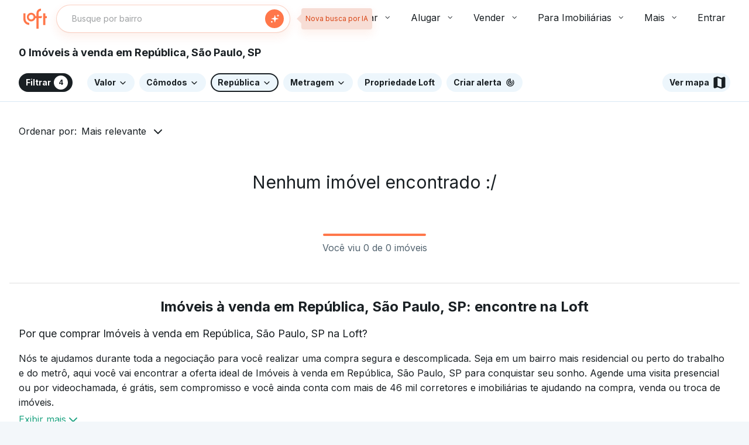

--- FILE ---
content_type: text/html;charset=utf-8
request_url: https://pageview-notify.rdstation.com.br/send
body_size: -71
content:
a5c48157-5b8a-4db1-80cd-0c8096ed6bce

--- FILE ---
content_type: text/plain; charset=utf-8
request_url: https://stargate.loft.com.br/consumer
body_size: 48
content:
{"ResponseMetadata":{"RequestId":"1c7fd444-580b-51dd-9cca-b5e4a7ad5b59"},"MessageId":"c33a0740-65f4-5169-a51a-66e09a528bed"}

--- FILE ---
content_type: text/javascript; charset=utf-8
request_url: https://content.loft.com.br/sales/_next/static/chunks/pages/home-11f45467b038a0f5.js
body_size: 27924
content:
(self.webpackChunk_N_E=self.webpackChunk_N_E||[]).push([[229,5261],{80146:function(e,t,n){(window.__NEXT_P=window.__NEXT_P||[]).push(["/home",function(){return n(72754)}])},81436:function(e,t,n){"use strict";n.d(t,{Z:function(){return i}});var r=n(45202),i=(n(46393),function(){return(0,r.jsx)("style",{dangerouslySetInnerHTML:{__html:'\n@charset "UTF-8";\n.image-gallery {\n  -webkit-user-select: none;\n  -moz-user-select: none;\n  -ms-user-select: none;\n  -o-user-select: none;\n  user-select: none;\n  -webkit-tap-highlight-color: transparent; }\n\n.image-gallery-content {\n  position: relative;\n  line-height: 0;\n  top: 0; }\n\n.image-gallery-slide-wrapper {\n  position: relative; }\n  .image-gallery-slide-wrapper.left, .image-gallery-slide-wrapper.right {\n    display: inline-block;\n    width: calc(100% - 113px); }\n    @media (max-width: 768px) {\n      .image-gallery-slide-wrapper.left, .image-gallery-slide-wrapper.right {\n        width: calc(100% - 84px); } }\n\n.image-gallery-left-nav,\n.image-gallery-right-nav {\n  appearance: none;\n  background-color: transparent;\n  border: 0;\n  cursor: pointer;\n  outline: none;\n  position: absolute;\n  z-index: 4; }\n  .image-gallery-left-nav::before,\n  .image-gallery-right-nav::before {\n    color: #fff;\n    line-height: .7;\n    text-shadow: 0 2px 2px #1a1a1a;\n    transition: color .2s ease-out; }\n  .image-gallery-left-nav:hover::before,\n  .image-gallery-right-nav:hover::before {\n    color: #337ab7; }\n    @media (max-width: 768px) {\n      .image-gallery-left-nav:hover::before,\n      .image-gallery-right-nav:hover::before {\n        color: #fff; } }\n\n.image-gallery-left-nav,\n.image-gallery-right-nav {\n  color: #fff;\n  font-size: 5em;\n  padding: 50px 15px;\n  top: 50%;\n  transform: translateY(-50%); }\n  @media (max-width: 768px) {\n    .image-gallery-left-nav,\n    .image-gallery-right-nav {\n      font-size: 3.4em;\n      padding: 20px 15px; } }\n  @media (max-width: 480px) {\n    .image-gallery-left-nav,\n    .image-gallery-right-nav {\n      font-size: 2.4em;\n      padding: 0 15px; } }\n\n.image-gallery-left-nav {\n  left: 0; }\n\n.image-gallery-right-nav {\n  right: 0; }\n\n.image-gallery-slides {\n  line-height: 0;\n  overflow: hidden;\n  position: relative;\n  white-space: nowrap; }\n\n.image-gallery-slide {\n  background: #fff;\n  left: 0;\n  position: absolute;\n  top: 0;\n  width: 100%; }\n  .image-gallery-slide.center {\n    position: relative; }\n  .image-gallery-slide img {\n    width: 100%; }\n'}})})},36944:function(e,t,n){"use strict";n.d(t,{EY:function(){return o}});var r=n(45202),i=(n(28802),n(68942)),a=n.n(i);n(46393);function o(e){var t=e.data,n=e.headKey,i=void 0===n?"structured-data":n;return(0,r.jsx)(a(),{children:(0,r.jsx)("script",{type:"application/ld+json",dangerouslySetInnerHTML:{__html:JSON.stringify(t)}},i)})}},68212:function(e,t,n){"use strict";n.d(t,{A:function(){return s}});var r=n(73315),i=n(61368),a=n(55875),o=n(27021),s=function(e){var t,n,s,u=e.home,c=(s=u.id,(0,i.useQuery)([r.K.GetTaxedPrice,s],(function(){return(0,a.RG)(s)}))),l=(0,o.c)(u);if(c.isLoading||!l)return null;var d=(null===(t=c.data)||void 0===t||null===(n=t.content)||void 0===n?void 0:n.previousPrice)||null;return d<=u.price?null:d}},48714:function(e,t,n){"use strict";n.d(t,{c:function(){return a}});var r=n(36124),i=n(40503),a=function(){return!(0,i.v9)(r.M7)}},8561:function(e,t,n){"use strict";n.d(t,{B:function(){return D},Z:function(){return k}});var r=n(53614),i=n(54834),a=n(45202),o=n(42955),s=n(74027),u=n(61535),c=n(85664),l=n(64913),d=n(8963),m=n(85516),p=n(68212),f=n(36852),h=n(31072),g=n(68756),v=n(8795),b=n(77630),_=n(57940),y=n(53629),E=n.n(y),S=n(46393),T=n(75840),x=n(40503),R=n(65872),O=n(66406),w=n(53648),C=n(88552),L=n(4363),I=n(37948),Z=n(66715),P=n(14269),A=n(78801),M=(0,n(96978).Z)((function(){return{priceBeforeDiscount:{textDecorationLine:"line-through",color:P.color.brand.primary.main,marginLeft:A.spacing.layout.base},customPadding:{marginBottom:A.spacing.inner.base02}}})),N=function(e){var t=e.home,n=M({}),r=function(e){var t,n=e.number?" ".concat(e.number):"";return(null===(t=e.streetName)||void 0===t?void 0:t.startsWith(e.streetType))?"".concat(e.streetName).concat(n,", ").concat(e.neighborhood):"".concat(e.streetType," ").concat(e.streetName).concat(n,", ").concat(e.neighborhood)}(t.address);return(0,a.jsxs)(a.Fragment,{children:[(0,a.jsxs)(L.r,{container:!0,inner:!0,alignItems:"center",className:n.customPadding,children:[(0,a.jsx)(L.r,{item:!0,noPadding:"all",children:(0,a.jsx)(I.Z,{variant:"subtitle",children:(0,Z.Ju)(null===t||void 0===t?void 0:t.price)})}),t.isOnSale&&t.previousPrice&&(0,a.jsx)(L.r,{item:!0,noPadding:"all",className:n.priceBeforeDiscount,xs:6,children:(0,a.jsx)(I.Z,{variant:"paragraph-sm",color:"highlight-primary",children:(0,Z.Ju)(t.previousPrice)})})]}),(0,a.jsx)(L.r,{item:!0,noPadding:"all",className:n.customPadding,xs:12,children:(0,a.jsx)(I.Z,{variant:"paragraph-sm",noWrap:!0,title:r,children:r})})]})};function D(e){var t,n=e.home,y=e.loading,L=e.loadEagerly,I=void 0!==L&&L,Z=e.handleClick,P=void 0===Z?w.ZT:Z,A=e.cardOriginType,M=void 0===A?C.G5.Listings:A,D=e.infoTag,k=(0,x.I0)(),F=(0,d.G)().deviceType,j=(0,b.Xm)(f.yQ),H=[O.qx.HomeFlipping,O.qx.Select].includes(n.productType),U=null===n||void 0===n||null===(t=n.tags)||void 0===t?void 0:t.includes(o.$.BELOW_MARKET_PRICE),B=(0,h.J2)(),W=(0,v.e)(n),q=(0,g.K)(n),G=(0,T.Z)().formatMessage,V=(0,S.useCallback)(E()((function(){k((0,R.yi)(n.id))}),100,{leading:!0}),[]),Q=(0,h.UG)({addedToFavoritesEvent:_.qkn,removedFromFavoritesEvent:_.MV1,cardOriginType:M})(n),z=function(){k((0,R.T4)())},J=(0,S.useMemo)((function(){return H?{text:G({id:"firstParty.title"}),color:"gold",icon:(0,a.jsx)(u.$,{})}:U?{text:G({id:"buyerPage.homeDetails.pricebox.belowTheMarketLabel"}),color:"green"}:null}),[G,H]),X=(0,p.A)({home:n});return(0,a.jsx)("div",{onMouseEnter:V,onMouseLeave:z,onFocus:V,onBlur:z,children:(0,a.jsx)(m.B,{"data-testid":"home-card",home:(0,i.Z)((0,r.Z)({},n),{previousPrice:void 0}),href:(0,s.hB)(n),loading:y,tagText:(null===q||void 0===q?void 0:q.text)||W,handleClick:function(e){P(e,{home:n})},loadEagerly:I,getFullAddress:function(e){return B(e).address},cardTargetType:[c.uv.phone].includes(F)?l.h.SELF:l.h.BLANK,messages:{select:G({id:"unitCard.tags.firstParty"}),descriptionItems:{noBedroom:G({id:"home.descriptionItems.noBedroom"}),bedroom:G({id:"home.descriptionItems.bedroom"}),noParkingSpot:G({id:"home.descriptionItems.noParkingSpot"}),parkingSpot:G({id:"home.descriptionItems.parkingSpot"})}},wishlistControl:Q,mediaTag:J,shouldUseImageScored:j,cardInfoTag:D,children:X?(0,a.jsx)(N,{home:n}):null})})}var k=D},64613:function(e,t,n){"use strict";n.d(t,{V:function(){return f}});var r=n(45202),i=n(14269),a=n(4722),o=n(78801),s=n(96978),u=n(76313),c=(0,s.Z)((function(){return(0,u.Z)({contentCardWrapper:{padding:o.spacing.layout.base02},newCard:{background:i.color.base.neutral[0],margin:"0 auto",borderRadius:i.shape.border.radius.medium,border:"1px solid ".concat(i.color.background.tertiary),transition:"all 0.3s cubic-bezier(.25,.8,.25,1)",overflow:"hidden","&:hover":{boxShadow:"0 5px 18px rgba(0,0,0, 0.14)"}},card:{background:i.color.base.neutral[0],minWidth:"288px",maxWidth:"432px",margin:"0 auto",borderRadius:i.shape.border.radius.medium,border:"1px solid ".concat(i.color.background.tertiary),transition:"all 0.3s cubic-bezier(.25,.8,.25,1)",overflow:"hidden","&:hover":{boxShadow:"0 5px 18px rgba(0,0,0, 0.14)"}},disabled:{opacity:.5}})})),l=(n(46393),n(81367)),d=n(57104),m=n(96897),p=(0,s.Z)((function(){return(0,u.Z)({placeholderContainer:{maxHeight:444},placeholder:{width:"100%",height:"444px"},newCardPlaceholderContainer:(0,d.Z)({maxHeight:271},m.w5.md.up,{maxHeight:310}),newCardPlaceholder:(0,d.Z)({width:"100%",height:"271px"},m.w5.md.up,{height:"310px"}),newCardContentWidth:(0,d.Z)({width:"240px"},m.w5.md.up,{width:"100%"})})}));function f(e){var t=e.animate,n=void 0===t||t,o=c(),s=p();return(0,r.jsx)("div",{className:(0,a.Z)(o.newCard,s.newCardPlaceholderContainer),children:(0,r.jsxs)(l.ZP,{speed:2,width:270,height:310,animate:n,secondaryColor:i.color.background.secondary,primaryColor:i.color.background.tertiary,className:s.newCardPlaceholder,children:[(0,r.jsx)("rect",{x:"0",y:"0",rx:"2",ry:"2",width:270,height:"160"}),(0,r.jsx)("rect",{x:"10",y:"165",rx:"0",ry:"0",width:"80",height:"16"}),(0,r.jsx)("rect",{x:"10",y:"185",rx:"0",ry:"0",width:"250",height:"16"}),(0,r.jsx)("rect",{x:"10",y:"205",rx:"0",ry:"0",width:"200",height:"20"}),(0,r.jsx)("rect",{x:"10",y:"235",rx:"0",ry:"0",width:"150",height:"24"}),(0,r.jsx)("rect",{x:"10",y:"265",rx:"0",ry:"0",width:"100",height:"35"})]})})}},88992:function(e,t,n){"use strict";n.d(t,{d:function(){return m}});var r=n(45202),i=n(75110),a=n(14864),o=n(93773),s=n(48714),u=n(65904),c=n(86983),l=n(46393),d=function(e){var t=e.shouldShowLoggedOutForm,n=e.updateDynamicHomeItem,i=e.setOpenContactModal,a=e.item;return t?(0,r.jsx)(o.z,{variant:"secondary",contextual:!0,onClick:function(e){e.preventDefault(),e.stopPropagation(),n(),i(!0)},children:"Ver contato"}):(0,r.jsx)(u.N,{callToActionHandler:function(){},fullWidth:!1,home:a,stopPropagation:!0,buttonProps:{contextual:!0,variant:"secondary",text:"Ver contato"},feedbackType:c.n.SNACKBAR})},m=function(e){var t=e.item,n=e.index,o=e.maxCardsToLoadEagerly,u=e.isRentCard,c=e.setDynamicHomeItem,m=e.setOpenContactModal,p=e.onClickCard,f=(0,s.c)(),h=(0,r.jsx)(d,{shouldShowLoggedOutForm:f,updateDynamicHomeItem:function(){c(t)},setOpenContactModal:m,item:t}),g=(0,l.useCallback)((function(){p&&p(t,n)}),[t,n,p]);return(0,r.jsx)(i.Z,{position:n,home:t,origin:a.G.Listings,loadEagerly:n<o,isRentCard:u,extraInfoButton:h,onClick:g})}},10852:function(e,t,n){"use strict";n.d(t,{g:function(){return v}});var r=n(57104),i=n(45202),a=n(75840),o=n(68358),s=n(46793),u=n(46332),c=n(3392),l=n(4722),d=n(46393),m=n(14269),p=n(78801),f=n(96978),h=n(94799),g=(0,f.Z)((function(){return{button:{display:"flex",margin:"".concat(p.spacing.inner.base02," 0"),whiteSpace:"nowrap"},contentHidden:function(e){var t=e.maxHeight,n=void 0===t?230:t;return{maxHeight:n,overflowY:"hidden",position:"relative","&:after":{backgroundImage:function(e){var t=e.backgroundColor,n=void 0===t?"main":t,r=m.color.background[n];return"linear-gradient(to bottom, ".concat((0,h.alpha)(r,0),", ").concat(r,");")},bottom:0,content:"''",display:"block",height:n,left:0,position:"absolute",width:"100%"}}},contentDivScroll:{"&& ":{overflowY:"auto",maxHeight:"400px"}}}})),v=function(e){var t,n=e.children,m=e.toggable,p=void 0!==m&&m,f=e.maxHeight,h=e.backgroundColor,v=e.showScroll,b=void 0!==v&&v,_=(0,a.Z)().formatMessage,y=g({maxHeight:f,backgroundColor:h}),E=(0,d.useState)(!1),S=E[0],T=E[1],x=function(){return T(!S)},R=function(e){return function(t){return(0,i.jsxs)(o.r,{onClick:x,variant:"paragraph-md",component:"button",className:y.button,children:[t,(0,i.jsx)(s.J,{size:"md",color:"secondary",children:e})]})}};return(0,i.jsxs)("div",{children:[(0,i.jsx)("div",{className:(0,l.Z)((t={},(0,r.Z)(t,y.contentHidden,!S),(0,r.Z)(t,y.contentDivScroll,b&&S),t)),children:n}),!S&&R((0,i.jsx)(u.L,{}))(_({id:"commons.seeMore"})),p&&S&&R((0,i.jsx)(c.T,{}))(_({id:"commons.seeLess"}))]})}},73315:function(e,t,n){"use strict";var r;n.d(t,{K:function(){return r}}),function(e){e.GetRealState="Sales:GetRealState",e.GetTaxedPrice="Sales:TaxedPrices"}(r||(r={}))},24663:function(e,t,n){"use strict";n.d(t,{L:function(){return r}});var r="should-show-123i-redirect-modal"},61434:function(e,t,n){"use strict";n.d(t,{Z:function(){return r}});var r="lg"},50775:function(e,t,n){"use strict";var r;n.d(t,{j:function(){return r}}),function(e){e.LISTINGS_ROOT="/venda/apartamentos",e.RENOVATION_LANDING_PAGE="/reforma",e.SELLER_ONBOARDING_PROPOSAL_FORM="/vender-apartamento-formulario",e.OLD_LISTINGS_ROOT="/apartamentos",e.LISTINGS_PROPERTIES_ROOT="/venda/imoveis",e.LOFTCRED_MORTGAGE_SIMULATOR="https://wa.me/551140406368?text=Ol%C3%A1!%20Encontrei%20um%20im%C3%B3vel%20e%20gostaria%20de%20uma%20simula%C3%A7%C3%A3o&type=phone_number&app_absent=0",e.SHARED_WISHLIST="/favoritos-compartilhados",e.HIDDEN_KEYS_PAGE="/chave-secreta",e.STREETS_KNOW_MORE="/streets/know-more",e.PRICE_CALCULATOR_LANDING_PAGE="/calculadora-de-precos-imoveis",e.PRICE_CALCULATOR_FORM="/calculadora-de-precos-imoveis/formulario",e.PRICE_CALCULATOR_RESULTS="/calculadora-de-precos-imoveis/resultado",e.LANDING_PAGE_REFERRAL_LOFT_TERMS_CONDITIONS="https://mkt.loft.com.br/politica-indica-loft",e.LANDING_PAGE_REFERRAL_LOFT_AUTH="https://indica-app.loft.com.br/indicacao/app/login",e.LANDING_PAGE_REFERRAL_LOFT_NEIGHBORHOODS="https://content.loft.com.br/static/lp/bairros+de+atuac%CC%A7a%CC%83o+IndicaLoft-mar.22.pdf",e.LANDING_PAGE_REFERRAL_LOFT_TERMS="https://content.loft.com.br/institucional/Termos+de+Uso+e+Poli%CC%81tica+de+Privacidade+IndicaLoft-mar.22.pdf",e.LANDING_PAGE_REFERRAL_LOFT_FAQ="https://ajuda.loft.com.br/s/section/a1K7V00000JRv0IUAT/indique-im%C3%B3veis-ou-clientes-para-a-loft",e.PRIVACY_POLICY="https://loft.com.br/institucional/politica-de-privacidade",e.TERMS_OF_USE="https://loft.com.br/institucional/termos-e-condicoes-de-uso",e.JOB_POSTINGS="https://boards.greenhouse.io/loftvagas",e.TROQUE_DE_APE_LANDING_PAGE="https://mkt.loft.com.br/troque-de-ape",e.TROQUE_DE_APE_TYPEFORM="https://loftbrasil.typeform.com/troque-de-ape?typeform-source=mkt.loft.com.br",e.SELL_TO_LOFT_LANDING_PAGE="/compra-meu-ape",e.MORTGAGE_SIMULATOR_URL="https://simulador-financiamento.loft.com.br/loft",e.FIRST_PARTY_LANDING_PAGE="/propriedades-loft"}(r||(r={}))},96734:function(e,t,n){"use strict";n.d(t,{F:function(){return m}});var r=n(69268),i=n(11534),a=n(19162),o=n(241),s=n(46393),u=n(61368),c={value:"S\xe3o Paulo, SP",city:"S\xe3o Paulo",state:"SP",slug:"sao-paulo_sp"},l="USER_AVAILABLE_CITY",d=function(){var e=(0,r.Z)((function(e,t){var n,r,a;return(0,i.__generator)(this,(function(i){return(n=t.find((function(t){return t.city===e.city})))?[2,{value:n.value,city:n.city,state:n.state,slug:n.slug}]:(t.sort((function(e,t){return t.count-e.count})),(r=t.find((function(t){return t.state===e.state})))?[2,{value:r.value,city:r.city,state:r.state,slug:r.slug}]:(a=t[0])?[2,{value:a.value,city:a.city,state:a.state,slug:a.slug}]:[2,c])}))}));return function(t,n){return e.apply(this,arguments)}}(),m=function(){var e=arguments.length>0&&void 0!==arguments[0]?arguments[0]:{},t=e.shouldTriggerQuery,n=void 0===t||t,r=(0,o.c)({shouldTriggerQuery:n}),i=r.data,c=(0,a.CY)().cities,m=(0,s.useMemo)((function(){return n&&!!i&&!!c}),[c,n,i]);return(0,u.useQuery)([l],(function(){return d(i,c)}),{retry:!1,enabled:m})}},241:function(e,t,n){"use strict";n.d(t,{c:function(){return c}});var r=n(69268),i=n(11534),a=n(62927),o=n(61368),s="USER_LOCATION_IP",u=function(){var e=(0,r.Z)((function(){return(0,i.__generator)(this,(function(e){return[2,a.Z.getLocation()]}))}));return function(){return e.apply(this,arguments)}}(),c=function(){var e=arguments.length>0&&void 0!==arguments[0]?arguments[0]:{},t=e.shouldTriggerQuery,n=void 0===t||t;return(0,o.useQuery)([s],(function(){return u()}),{retry:!1,enabled:n})}},44982:function(e,t,n){"use strict";n.d(t,{X:function(){return M}});var r,i,a=n(57104),o=n(32758),s=n(35090),u=n(8556),c=n(53614),l=n(64787);!function(e){e.Default="default",e.FromFavorites="fromFavorites",e.FromScheduleSuccess="fromScheduleSuccess",e.FromScheduleFormAsBroker="fromScheduleFormAsBroker"}(r||(r={})),function(e){e.OriginPage="originPage",e.FromTitle="fromTitle"}(i||(i={}));var d=n(69268),m=n(11534),p=n(51349),f=n(95640),h=n(28802),g=n.n(h);function v(){var e=g()().publicRuntimeConfig.CUSTOMER_BFF.baseUrl;return"".concat(e,"/customer")}function b(e){return(0,f.Z)({method:"POST",url:v(),data:e})}var _=n(72931);function y(e,t){p.k.error(e,{context:{file:"src/store/auth/thunks.ts",slackChannel:"squad_accounts_empire_alerts",description:t},data:{error:e}})}var E,S,T=(0,l.hg)("auth/createCustomer",function(){var e=(0,d.Z)((function(e,t){var n,r,i;return(0,m.__generator)(this,(function(a){switch(a.label){case 0:n=t.rejectWithValue,(0,_.L9)("Logged User - Create User"),a.label=1;case 1:return a.trys.push([1,3,,4]),[4,b(e)];case 2:return[2,a.sent().data];case 3:return y(r=a.sent(),"Error when creating an user"),[2,n(null===r||void 0===r||null===(i=r.response)||void 0===i?void 0:i.data)];case 4:return[2]}}))}));return function(t,n){return e.apply(this,arguments)}}()),x=(0,l.hg)("auth/updateUserData",function(){var e=(0,d.Z)((function(e,t){var n,r,i;return(0,m.__generator)(this,(function(a){switch(a.label){case 0:n=t.rejectWithValue,(0,_.L9)("Logged User - Update User requested"),a.label=1;case 1:return a.trys.push([1,3,,4]),[4,(o=e,(0,f.Z)({method:"PUT",withCredentials:!0,url:v(),data:o}))];case 2:return a.sent(),(0,_.L9)("Logged User - Update User success"),[2,e];case 3:return y(r=a.sent(),"Update customer request failed"),(0,_.L9)("Logged User - Update User failed"),[2,n(null===r||void 0===r||null===(i=r.response)||void 0===i?void 0:i.data)];case 4:return[2]}var o}))}));return function(t,n){return e.apply(this,arguments)}}());!function(e){e.PENDING="pending",e.IN_PROGRESS="in_progress",e.SUCCESS="success",e.FAILED="failed"}(E||(E={})),function(e){e.SUCCESS="success",e.IN_PROGRESS="in_progress",e.FAILED="failed"}(S||(S={}));var R,O={ui:{isSignupModalOpen:!1,authenticationStatus:null,updateUserDataStatus:E.PENDING},params:{signupModal:{mode:r.Default,afterLogin:void 0}},data:{userData:null,errors:null}},w={openSignupModal:function(e){var t,n,i,a=arguments.length>1&&void 0!==arguments[1]?arguments[1]:null;e.ui.isSignupModalOpen=!0,e.params.signupModal.mode=null!==(i=null===a||void 0===a||null===(t=a.payload)||void 0===t?void 0:t.mode)&&void 0!==i?i:r.Default,e.params.signupModal.afterLogin=null===a||void 0===a||null===(n=a.payload)||void 0===n?void 0:n.afterLoginParams},closeSignupModal:function(e){e.ui.isSignupModalOpen=!1,e.params.signupModal.mode=r.Default,e.params.signupModal.afterLogin=void 0},setLoggedUserData:function(e,t){var n=t.payload;e.data.userData=n},updateUserDataAcknowledged:function(e){e.ui.updateUserDataStatus=E.PENDING}},C=(0,l.oM)({name:"auth",initialState:O,reducers:w,extraReducers:(R={},(0,a.Z)(R,T.pending.type,(function(e){e.ui.authenticationStatus=S.IN_PROGRESS})),(0,a.Z)(R,T.fulfilled.type,(function(e,t){var n=t.payload;e.data.userData=n,e.ui.authenticationStatus=S.SUCCESS})),(0,a.Z)(R,T.rejected.type,(function(e,t){var n=t.payload;e.data.errors=n,e.ui.authenticationStatus=S.FAILED})),(0,a.Z)(R,x.pending.type,(function(e){e.ui.updateUserDataStatus=E.IN_PROGRESS})),(0,a.Z)(R,x.fulfilled.type,(function(e,t){var n=t.payload;e.data.userData=(0,c.Z)({},e.data.userData,n),e.ui.updateUserDataStatus=E.SUCCESS})),(0,a.Z)(R,x.rejected.type,(function(e){e.ui.updateUserDataStatus=E.FAILED})),R)}),L=C.actions,I=(C.reducer,{openSignupModal:L.openSignupModal,closeSignupModal:L.closeSignupModal}),Z=function(e){return(0,u.DE)(I,e)},P=n(36124),A=n(40503);function M(){var e=arguments.length>0&&void 0!==arguments[0]?arguments[0]:{},t=e.mode,n=void 0===t?s.i.Default:t,r=e.isHandlerActive,i=void 0===r||r,u=(0,A.v9)(P.M7),c=Z((0,A.I0)());return function(e){var t=e.onAuthenticatedCallback,r=e.onModalPopup,l=e.destinationPathAfterLogin;if(u||!i)return t;var d=l?(0,a.Z)({},s.J.OriginPage,l):{};return function(){for(var e=arguments.length,t=new Array(e),i=0;i<e;i++)t[i]=arguments[i];c.openSignupModal({mode:n,afterLoginParams:d}),null===r||void 0===r||r.apply(void 0,(0,o.Z)(t))}}}},86703:function(e,t,n){"use strict";n.d(t,{S:function(){return i}});var r=n(46393),i=function(e,t,n){var i=function(t,n){t.forEach((function(t){t.isIntersecting&&(e(),n.disconnect())}))};(0,r.useEffect)((function(){var e=new IntersectionObserver(i,{root:null,rootMargin:"0px",threshold:.05});return(null===t||void 0===t?void 0:t.current)&&e.observe(t.current),function(){return null===e||void 0===e?void 0:e.disconnect()}}),[n,t])}},31072:function(e,t,n){"use strict";n.d(t,{UG:function(){return y},J2:function(){return r.J2}});var r=n(89864),i=(n(68756),n(8795),n(78838)),a=n.n(i),o=n(40503),s=n(54339),u=function(e,t){return a()(e.sort(),t.sort())};var c=n(53614),l=n(32758),d=n(35090),m=n(75246),p=n(51596),f=n(44982),h=n(36124),g=n(46393),v=n(75843);var b=n(75840),_=n(88552),y=function(e){var t=e.addedToFavoritesEvent,n=e.removedFromFavoritesEvent,r=e.cardOriginType,i=void 0===r?_.G5.Listings:r,a=(0,b.Z)().formatMessage,y=function(){var e=(0,o.v9)(h.M7),t=(0,v.o)((0,o.I0)());return(0,g.useEffect)((function(){e&&t.persistHomeToBeSaved()}),[e]),{addHomeToBeSaved:function(e){return t.addHomeToBeSaved(e)}}}(),E=function(){var e=(0,o.v9)(s.Ty,u),t=(0,o.v9)(s.W4,u),n=(0,o.v9)(s.OE);return function(r){return((null===n||void 0===n?void 0:n.id)===r.id||e.includes(r.id))&&!t.includes(r.id)}}(),S=(0,v.o)((0,o.I0)()),T=(0,f.X)({mode:d.i.FromFavorites,isHandlerActive:!0});return function(e){var r,o,s={homeId:e.id,price:e.price,neighborhood:null===(r=e.address)||void 0===r?void 0:r.neighborhood,city:null===(o=e.address)||void 0===o?void 0:o.city,dorms:e.bedrooms+e.suits,area:e.area,type:e.productType,cardOriginType:i},u=T({onAuthenticatedCallback:function(){var r=E(e);r?S.wishlistRemoveHome(e.id,a({id:"wishlist.removedFromFavorites"})):S.wishlistAddHome(e.id,{},a({id:"wishlist.addedToFavorites"}));var i=r?n:t;m.J.sendDataEvent({event:i,data:(0,c.Z)({},s)})},onModalPopup:function(){m.J.sendDataEvent({event:p.XF,data:(0,c.Z)({},s)})}}),d=E(e);return{onClick:function(){for(var t=arguments.length,n=new Array(t),r=0;r<t;r++)n[r]=arguments[r];y.addHomeToBeSaved(e),u.apply(void 0,(0,l.Z)(n))},selected:d,buttonTitle:a(d?{id:"unitCard.actions.unfavorite"}:{id:"unitCard.actions.favorite"})}}};n(80811)},80811:function(e,t,n){"use strict";n.d(t,{i:function(){return l}});var r=n(77630),i=n(67851),a=n(38189),o=n(73716),s=n(75840),u=n(88552),c=n(68756),l=function(e,t){var n=(0,r.Vb)(),l=(0,s.Z)().formatMessage,d=(0,o.x)(),m=(0,r.Xm)(i.P),p=(0,r.Xm)(a.$),f=function(e){var t;return(null===(t=function(e){return(0,c.X)(e,n,l)}(e))||void 0===t?void 0:t.text)||null};return function(n,r,i){var a={cardOriginType:e,recommendationStrategy:t,activeTag:f(i),wasPrioritizedInSuggestions:i.wasPrioritizedInSuggestions};(0,u.hl)(i,a,n,d,m,p)}}},68756:function(e,t,n){"use strict";n.d(t,{K:function(){return u},X:function(){return s}});var r=n(13147),i=n(77630),a=n(75840),o=n(66406);function s(e,t,n){var r=arguments.length>3&&void 0!==arguments[3]?arguments[3]:null,i=e.id,a=e.status,s=["listings-generic-tag-slot-1","listings-generic-tag-slot-2","listings-generic-tag-slot-3","listings-generic-tag-slot-4","listings-generic-tag-slot-5"],u=function(){return s.filter((function(e){return t[e]})).map((function(e){return t[e]})).filter((function(e){return e.listingIds.includes(i)})).sort((function(e,t){return e.tagData.priority-t.tagData.priority})).shift()||{listingIds:[],tagData:void 0}},c={HAS_OFFER:n({id:"homeListing.home.hasOffer"}),SOLD:n({id:"homeListing.home.sold"}),DEMOLITION:n({id:"homeListing.home.demolition"}),JUST_LISTED:n({id:"homeListing.home.justListed"}),OUT_OF_STOCK:n({id:"homeListing.home.outOfStock"})};switch(a){case o.GB.Sold:case o.GB.HasOffer:return{backgroundColor:null===r||void 0===r?void 0:r.palette.neutral.main,textColor:null===r||void 0===r?void 0:r.palette.common.white,text:c[e.status]};case o.GB.JustListed:return{textColor:null===r||void 0===r?void 0:r.palette.common.white,backgroundColor:null===r||void 0===r?void 0:r.palette.primary.main,text:c[e.status]};case o.GB.Demolition:return{backgroundColor:null===r||void 0===r?void 0:r.palette.common.white,textColor:null===r||void 0===r?void 0:r.palette.text.secondary,text:c[e.status]};default:return u().tagData}}function u(e){return s(e,(0,i.Vb)(),(0,a.Z)().formatMessage,(0,r.Z)())}},8795:function(e,t,n){"use strict";n.d(t,{e:function(){return a}});var r=n(75840),i=n(84283);function a(e){var t=(0,r.Z)().formatMessage;if(null===e||void 0===e?void 0:e.homeType)return t({id:(0,i.R6)(e.homeType)})}},72754:function(e,t,n){"use strict";n.r(t),n.d(t,{default:function(){return En}});var r,i,a,o,s=n(69268),u=n(57104),c=n(11534),l=n(45202),d=n(45091),m=n(58501),p=n(77630),f=n(75246),h=n(63204),g=n(22094),v=n(34286),b=n(35273),_=n(48727),y=n(53625),E=n(4671),S=n(84815),T=n(96978),x=n(76313),R=n(81436),O=n(36944),w=n(58702),C=n(71708),L=n(40231),I=n(78801),Z=(0,T.Z)((0,x.Z)({container:(r={backgroundImage:function(e){var t=e.url;return"linear-gradient(rgba(0, 0, 0, 0.3), rgba(0, 0, 0, 0) 80%), url(".concat(t,")")},backgroundRepeat:"no-repeat",backgroundSize:"cover",height:"504px"},(0,u.Z)(r,S.w.xxl.down,{backgroundSize:"130%",backgroundPositionX:"55%"}),(0,u.Z)(r,S.w.xl.down,{backgroundSize:"160%",height:"100%"}),(0,u.Z)(r,S.w.md.down,{backgroundPositionX:"65%"}),(0,u.Z)(r,S.w.sm.down,{backgroundSize:"350%",backgroundPositionX:"75%"}),r),main:(0,u.Z)({maxWidth:I.layout.xxl.container,display:"flex",alignItems:"center",height:"100%",margin:"auto",padding:"".concat(I.spacing.layout.base03," ").concat(I.spacing.layout.base08)},S.w.md.down,{height:"380px",padding:"".concat(I.spacing.layout.base03," 0")}),content:(i={backgroundColor:"white",borderRadius:"50px",maxWidth:"45%",padding:"".concat(I.spacing.layout.base05," ").concat(I.spacing.layout.base04)},(0,u.Z)(i,S.w.xl.down,{maxWidth:"60%"}),(0,u.Z)(i,S.w.xxl.down,{maxWidth:"58%"}),(0,u.Z)(i,S.w.md.down,{maxWidth:"100%",marginBottom:"-200px",marginTop:"250px",borderRadius:I.border.radius.lg,margin:"12px",padding:"24px",position:"relative"}),i),title:(a={letterSpacing:"-0.6px",lineHeight:"120%",textWrap:"balance",fontSize:I.typography.variants.h2.desktop.fontSize},(0,u.Z)(a,S.w.xl.down,{fontSize:I.typography.variants.h1.mobile.fontSize}),(0,u.Z)(a,S.w.lg.down,{fontSize:I.typography.variants.h2.mobile.fontSize}),a),subtitle:{margin:"".concat(I.spacing.inner.base04," 0 ").concat(I.spacing.inner.base02),fontWeight:"initial",fontSize:I.typography.variants.subtitle.mobile.fontSize}}),{index:2}),P=n(5038),A=n(24533),M=n(15026),N=n(31585),D=n(62586),k=n(46393),F=(0,T.Z)({noBorderTabs:{"& .c-fAzncE":{borderBottom:"none"},minWidth:"100%"}}),j=function(){var e=F();return(0,l.jsx)("div",{className:e.noBorderTabs,children:(0,l.jsx)(M.m,{tabs:[{label:"Comprar",content:(0,l.jsx)(N.X,{layout:D.A.HOME,transactionType:D.i.SALE}),addonBefore:(0,l.jsx)(P.t,{})},{label:"Alugar",content:(0,l.jsx)(N.X,{layout:D.A.HOME,transactionType:D.i.RENT}),addonBefore:(0,l.jsx)(A.S,{})}]})})},H=n(57940),U=n(7735),B=n.n(U),W=function(e){var t=e.content,n=Z({url:t.image.data.attributes.url}),r=(0,C.d)();return(0,k.useEffect)((function(){f.J.sendDataEvent({event:r?H.ig6:H.fUE}),f.J.sendDataEvent({event:H.tB6})}),[]),(0,l.jsx)("section",{className:n.container,children:(0,l.jsx)("div",{className:n.main,children:(0,l.jsxs)("div",{className:n.content,children:[(0,l.jsx)(B(),{components:{h1:function(e){var t=e.children;return(0,l.jsx)(L.Z,{textStyle:"hero",as:"h1",className:n.title,children:t})},p:function(e){var t=e.children;return(0,l.jsx)(L.Z,{textStyle:"subtitle",className:n.subtitle,children:t})}},children:t.text}),(0,l.jsx)(j,{})]})})})},q=n(32758),G=n(57465),V=n(75840),Q=n(7302),z=n(61566),J=n(36941),X=n(4363),Y=n(37948),K=n(19436),$=n(10852),ee=n(14269),te=n(96897),ne=(0,T.Z)({linksContainer:(0,u.Z)({flexWrap:"nowrap",overflowX:"scroll",minWidth:"100vw",margin:"".concat(I.spacing.layout.base03," -").concat(I.spacing.layout.base02," 0"),padding:"0 ".concat(I.spacing.layout.base02),"-ms-overflow-style":"none","&::-webkit-scrollbar":{display:"none"}},te.w5.sm.up,{flexWrap:"wrap",overflowX:"initial",padding:0,margin:"".concat(I.spacing.layout.base03," 0 0"),minWidth:"initial"}),column:(0,u.Z)({},te.w5.sm.down,{marginRight:I.spacing.layout.base02,minWidth:200,maxWidth:"unset"}),title:{marginBottom:I.spacing.layout.base},link:{"&:hover":{textDecoration:"underline",color:ee.color.interaction.link},"&:not(:last-of-type)":{marginBottom:I.spacing.layout.base}}}),re=function(e){var t=e.columns,n=e.disableShowMore,r=ne();return(0,l.jsx)(X.r,{container:!0,maxWidth:"lg",children:(0,l.jsx)(X.r,{container:!0,item:!0,xs:12,className:r.linksContainer,children:t.map((function(e){var i=(0,l.jsx)("ul",{children:e.links.map((function(e){var t=e.href,n=e.text;return(0,l.jsx)("li",{children:(0,l.jsx)(K.r,{href:t,quiet:!0,children:n})},n)}))});return(0,l.jsxs)(X.r,{className:r.column,item:!0,xs:12,md:12/Math.max(t.length,1),children:[(0,l.jsx)(Y.Z,{variant:"paragraph-md-bold",className:r.title,children:e.title}),n?i:(0,l.jsx)($.g,{toggable:!1,maxHeight:132,children:i})]},e.title)}))})})},ie={"homeInternalLinks.topCities":"Cidades mais buscadas","homeInternalLinks.otherTopCities":"Outras cidades em destaque","homeInternalLinks.cityTopNeighborhoods":"Bairros mais buscados de {cityName}","homeInternalLinks.appartmentOnSaleByCity":"Apartamentos \xe0 venda em {cityName}","homeInternalLinks.appartmentOnSaleByNeighborhood":"Apartamentos em {neighborhoodName}","homeInternalLinks.housesOnSaleByCity":"Casas \xe0 venda em {cityName}"},ae=n(8533),oe=n(51349),se=n(95640),ue=n(28802),ce=n.n(ue),le=n(61368);!function(e){e.TopNeighborhoods="PINF-top-neighborhoods",e.TopCities="PINF-top-cities"}(o||(o={}));var de=function(e){var t=(0,ae.Z)(e.value.split(", "),2),n=t[0],r=t[1];return n&&r?{name:n.trim(),stateAbbreviation:r.trim()}:null},me=function(){var e=(0,s.Z)((function(){var e,t,n,r;return(0,c.__generator)(this,(function(i){switch(i.label){case 0:return i.trys.push([0,2,,3]),e=ce()(),t=e.publicRuntimeConfig,n=t.LANDSCAPE_API.baseUrl,[4,se.Z.get("".concat(n,"/listing/v3/facet?fieldFacet=address.facets.city"),{timeout:2e3,headers:{origin:"loft.com.br"}})];case 1:return[2,i.sent().data.facetHits.map(de)];case 2:return r=i.sent(),console.log("error",r),oe.k.warning(r,{context:{file:"components/Home/HomeInternalLinks/useTopCities.tsx",slackChannel:"squad_portais_alertas",description:"Error when fetching top cities"}}),[2,[]];case 3:return[2]}}))}));return function(){return e.apply(this,arguments)}}(),pe=n(53614),fe=n(54834),he=n(79451),ge=function(e){return(0,le.useQuery)(o.TopNeighborhoods,(function(){return ve(e)}))},ve=function(){var e=(0,s.Z)((function(e){var t,n,r,i,a;return(0,c.__generator)(this,(function(o){switch(o.label){case 0:return o.trys.push([0,2,,3]),t=ce()(),n=t.publicRuntimeConfig,r=n.LANDSCAPE_API.baseUrl,i=e.map(function(){var e=(0,s.Z)((function(e){return(0,c.__generator)(this,(function(t){switch(t.label){case 0:return[4,se.Z.get("".concat(r,"/listing/v3/neighborhood"),{params:{cities:[e.name],country:"BR"},timeout:2e3,headers:{origin:"loft.com.br"}})];case 1:return[2,t.sent().data.facetHits.map((function(t){return function(e,t){var n=e.value.split(", "),r=(0,ae.Z)(n.map((function(e){return e.trim()})),1)[0];return t?{city:t,name:r,slug:(0,he.HO)(r)}:null}(t,e)}))]}}))}));return function(t){return e.apply(this,arguments)}}()),[4,Promise.all(i)];case 1:return[2,o.sent().flat()];case 2:return a=o.sent(),console.log("error",a),oe.k.warning(a,{context:{file:"components/Home/HomeInternalLinks/useTopNeighborhoodsFromHardcodedCities.tsx",slackChannel:"squad_portais_alertas",description:"Error when fetching top neighborhoods"}}),[2,[]];case 3:return[2]}}))}));return function(t){return e.apply(this,arguments)}}(),be=function(e,t){return e.filter((function(e){return e.city.name===t.name&&e.city.stateAbbreviation===t.stateAbbreviation}))};(0,G.i)(ie);var _e=function(){var e,t,n=(0,V.Z)().formatMessage,r=(0,le.useQuery)(o.TopCities,(function(){return me()})),i=r.data,a=r.isFetched,s=function(e){var t=e.slice(0,2),n=ge(t),r=n.data,i=n.isFetched;return{data:i?t.map((function(e){return(0,fe.Z)((0,pe.Z)({},e),{neighborhoods:be(r,e).slice(0,6)})})):void 0,isFetched:i}}(i||[]),u=s.data,c=s.isFetched,d=function(){var e=(0,V.Z)().formatMessage;return function(t){return[{text:e({id:"homeInternalLinks.appartmentOnSaleByCity"},{cityName:t.name}),href:(0,Q.k)().setCity(t.name,t.stateAbbreviation).setTypeOfRealState(z.T_.apartment).build()},{text:e({id:"homeInternalLinks.housesOnSaleByCity"},{cityName:t.name}),href:(0,Q.k)().setCity(t.name,t.stateAbbreviation).setTypeOfRealState(z.T_.house).build()}]}}();return a&&c&&(null!==(e=null===i||void 0===i?void 0:i.length)&&void 0!==e?e:0)>0&&(null!==(t=null===u||void 0===u?void 0:u.length)&&void 0!==t?t:0)>0?(0,l.jsxs)(l.Fragment,{children:[(0,l.jsx)(re,{disableShowMore:!0,columns:[{title:n({id:"homeInternalLinks.topCities"}),links:i.slice(0,3).flatMap(d)},{title:n({id:"homeInternalLinks.otherTopCities"}),links:i.slice(3,6).flatMap(d)}].concat((0,q.Z)(u.map((function(e){var t=e.neighborhoods,r=e.stateAbbreviation,i=e.name;return{title:n({id:"homeInternalLinks.cityTopNeighborhoods"},{cityName:i}),links:t.map((function(e){return{text:n({id:"homeInternalLinks.appartmentOnSaleByNeighborhood"},{neighborhoodName:e.name}),href:(0,Q.k)().setCity(i,r).appendNeighborhood(e.slug).setTypeOfRealState(z.T_.apartment).build()}}))}}))))}),(0,l.jsx)(J.W,{xs:"base08"})]}):null};var ye=n(16437),Ee=n(55625),Se=n(33328),Te=n(32464),xe=n(70202),Re=n(92802),Oe=n(11152),we=(0,T.Z)((function(){return{wrapper:{width:"100%"},card:(0,u.Z)({padding:"25px 0 10px",height:"100%",minWidth:"189px",maxWidth:"304px",borderRadius:I.border.radius.lg,backgroundColor:"#F7F2F2",border:"none",display:"flex",flexDirection:"column","& > div":{height:"100%"}},S.w.md.down,{padding:"0",flexDirection:"row",width:"100%",maxWidth:"100%",borderRadius:I.border.radius.sm,backgroundColor:I.color.background.primary,"& > div":{width:"100%",flexDirection:"row",justifyContent:"left",padding:"".concat(I.spacing.inner.base04," ").concat(I.spacing.inner.base04," ").concat(I.spacing.inner.base04," ").concat(I.spacing.inner.base02),gap:"0"}}),cardContent:(0,u.Z)({gap:"16px",display:"flex",flexDirection:"column",height:"100%",justifyContent:"space-between"},S.w.md.down,{display:"flex",flexDirection:"row",justifyContent:"space-between",width:"100%",gap:"0"}),cardImage:(0,u.Z)({},S.w.md.down,{marginRight:I.spacing.inner.base03,width:"32px"}),cardSubtitle:(0,u.Z)({},S.w.md.down,{display:"none"}),cardArrow:(0,u.Z)({},S.w.md.down,{color:I.color.text.highlight}),flexContainer:(0,u.Z)({},S.w.md.down,{width:"100%"}),grid:(0,u.Z)({},S.w.md.down,{width:"100%"})}}));function Ce(e){return(0,s.Z)((function(){return(0,c.__generator)(this,(function(t){return f.J.sendDataEvent({event:H.Itk,data:{link:e.linkHref,label:e.name}}),setTimeout((function(){window.open(e.linkHref,"_blank")}),100),[2]}))}))}function Le(e){var t=e.content,n=we();return(0,l.jsx)(Ee.W,{children:(0,l.jsx)(Se.k,{className:n.wrapper,centered:!0,children:(0,l.jsx)(Se.k,{className:n.flexContainer,alignItems:"flex-start",flexDirection:"column",children:(0,l.jsx)(Te.r,{className:n.grid,gap:"base02",children:t.items.map((function(e){var t,r,i=null===(t=e.image)||void 0===t||null===(r=t.data)||void 0===r?void 0:r.attributes.url;return(0,l.jsx)(xe.P,{xs:12,sm:12,md:6,lg:6,xl:3,children:(0,l.jsxs)(Re.Z,{className:n.card,title:"",onClick:Ce(e),children:[i&&(0,l.jsx)(Oe.E,{src:i,className:n.cardImage,width:"60px",height:"28px"}),(0,l.jsxs)("div",{className:n.cardContent,children:[(0,l.jsx)(L.Z,{lg:"paragraph-lg-bold",md:"paragraph-md",as:"p",children:e.name}),(0,l.jsxs)(Se.k,{alignItems:"center",justifyContent:"space-between",children:[(0,l.jsx)(L.Z,{textStyle:"paragraph-md",className:n.cardSubtitle,children:"Saiba mais"}),(0,l.jsx)(ye.L,{color:I.color.text.secondary,className:n.cardArrow})]})]})]})},e.name)}))})})})})}var Ie,Ze,Pe,Ae=n(66179),Me=n(74027),Ne=n(41303),De=n(19078),ke=n(61434),Fe=(0,T.Z)((function(e){var t=e.breakpoints;return{root:(0,u.Z)({marginTop:I.spacing.layout.base03},t.up(ee.screen.breakpoint.md),{marginTop:I.spacing.layout.base05})}}),{name:"HomeSectionContainer"}),je=function(e){var t=e.children,n=(0,De.Z)(e,["children"]),r=Fe({});return(0,l.jsx)("div",{className:r.root,children:(0,l.jsx)(X.r,(0,fe.Z)((0,pe.Z)({container:!0,maxWidth:ke.Z},n),{children:(0,l.jsx)(X.r,{item:!0,xs:12,children:t})}))})},He=n(42955),Ue=n(27757),Be={"home.carouselTabList.tab.last-viewed":"Busca recente","home.carouselTabList.tab.recent-search":"Similar aos visualizados","home.carouselTabList.tab.most-recent":"Novidades","home.carouselTabList.tab.ready-to-live":"Prontos para morar","home.carouselTabList.tab.loft-properties":"Propriedades Loft","home.carouselTabList.tab.on-sale":"Promo\xe7\xe3o","home.carouselTabList.tab.studio":"Studio","home.carouselTabList.tab.has-garage":"Com garagem","home.carouselTabList.tab.has-balcony":"Com varanda","home.carouselTabList.tab.most-wanted":"Mais buscados","home.carouselTabList.tab.discovered":"Achados","home.carouselTabList.tab.2-bedrooms":"2 Quartos","home.carouselTabList.tab.3-bedrooms":"3 Quartos","home.carouselTabList.tab.4-bedrooms":"4+ Quartos","home.carouselTabList.tab.2-suits":"2 Su\xedtes","home.carouselTabList.tab.3-suits":"3 Su\xedtes","home.carouselTabList.tab.4-suits":"4+ Su\xedtes","home.carouselTabList.tab.2-restrooms":"2 Su\xedtes","home.carouselTabList.tab.3-restrooms":"3 Su\xedtes","home.carouselTabList.tab.4-restrooms":"4+ Su\xedtes","home.carouselTabList.tab.top-price-300":"At\xe9 300 mil reais","home.carouselTabList.tab.top-price-500":"At\xe9 500 mil reais","home.carouselTabList.tab.top-price-1000":"At\xe9 1 milh\xe3o de reais","home.carouselTabList.tab.up-to-50-meters":"At\xe9 50 m\xb2","home.carouselTabList.tab.up-to-60-meters":"At\xe9 60 m\xb2","home.carouselTabList.tab.up-to-70-meters":"At\xe9 70 m\xb2","home.carouselTabList.tab.up-to-80-meters":"At\xe9 80 m\xb2","home.carouselTabList.tab.up-to-90-meters":"At\xe9 90 m\xb2","home.carouselTabList.tab.up-to-100-meters":"At\xe9 100 m\xb2","home.carouselTabList.tab.up-to-110-meters":"At\xe9 110 m\xb2","home.carouselTabList.tab.up-to-120-meters":"At\xe9 120 m\xb2","home.carouselTabList.tab.up-to-130-meters":"At\xe9 130 m\xb2","home.carouselTabList.tab.up-to-140-meters":"At\xe9 140 m\xb2","home.carouselTabList.tab.up-to-150-meters":"At\xe9 150 m\xb2","home.carouselTabList.tab.from-50-meters":"A partir de 50 m\xb2","home.carouselTabList.tab.from-60-meters":"A partir de 60 m\xb2","home.carouselTabList.tab.from-70-meters":"A partir de 70 m\xb2","home.carouselTabList.tab.from-80-meters":"A partir de 80 m\xb2","home.carouselTabList.tab.from-90-meters":"A partir de 90 m\xb2","home.carouselTabList.tab.from-100-meters":"A partir de 100 m\xb2","home.carouselTabList.tab.from-110-meters":"A partir de 110 m\xb2","home.carouselTabList.tab.from-120-meters":"A partir de 120 m\xb2","home.carouselTabList.tab.from-130-meters":"A partir de 130 m\xb2","home.carouselTabList.tab.from-140-meters":"A partir de 140 m\xb2","home.carouselTabList.tab.from-150-meters":"A partir de 150 m\xb2","home.carouselTabList.tab.price-below-market":"Pre\xe7o abaixo do mercado"};!function(e){e.MOST_RECENT="most-recent",e.MOST_WANTED="most-wanted",e.DISCOVERED="discovered",e.READY_TO_LIVE="ready-to-live",e.LOFT_PROPERTIES="loft-properties",e.STUDIO="studio",e.HAS_GARAGE="has-garage",e.HAS_BALCONY="has-balcony",e.TWO_BEDROOMS="2-bedrooms",e.THREE_BEDROOMS="3-bedrooms",e.FOUR_BEDROOMS="4-bedrooms",e.TWO_SUITS="2-suits",e.THREE_SUITS="3-suits",e.FOUR_SUITS="4-suits",e.TWO_RESTROOMS="2-restrooms",e.THREE_RESTROOMS="3-restrooms",e.FOUR_RESTROOMS="4-restrooms",e.TOP_PRICE_300="top-price-300",e.TOP_PRICE_500="top-price-500",e.TOP_PRICE_1000="top-price-1000",e.UP_TO_50_METERS="up-to-50-meters",e.UP_TO_60_METERS="up-to-60-meters",e.UP_TO_70_METERS="up-to-70-meters",e.UP_TO_80_METERS="up-to-80-meters",e.UP_TO_90_METERS="up-to-90-meters",e.UP_TO_100_METERS="up-to-100-meters",e.UP_TO_110_METERS="up-to-110-meters",e.UP_TO_120_METERS="up-to-120-meters",e.UP_TO_130_METERS="up-to-130-meters",e.UP_TO_140_METERS="up-to-140-meters",e.UP_TO_150_METERS="up-to-150-meters",e.FROM_50_METERS="from-50-meters",e.FROM_60_METERS="from-60-meters",e.FROM_70_METERS="from-70-meters",e.FROM_80_METERS="from-80-meters",e.FROM_90_METERS="from-90-meters",e.FROM_100_METERS="from-100-meters",e.FROM_110_METERS="from-110-meters",e.FROM_120_METERS="from-120-meters",e.FROM_130_METERS="from-130-meters",e.FROM_140_METERS="from-140-meters",e.FROM_150_METERS="from-150-meters",e.PRICE_BELLOW_MARKET="price-below-market"}(Ie||(Ie={})),function(e){e.DEFAULT="default",e.ROOFTOP="rooftop",e.DUPLEX="duplex",e.TRIPLEX="triplex",e.GARDEN="garden",e.STUDIO="studio",e.CONJUGATE="conjugate"}(Ze||(Ze={})),function(e){e.UNIT_HAS_BALCONY="unitHasBalcony"}(Pe||(Pe={}));var We=n(66406);(0,G.i)(Be);var qe,Ge,Ve=[Ie.MOST_RECENT,Ie.THREE_BEDROOMS,Ie.FROM_70_METERS,Ie.LOFT_PROPERTIES,Ie.PRICE_BELLOW_MARKET],Qe=(qe={},(0,u.Z)(qe,Ie.MOST_RECENT,{orderBy:["mostRecent"]}),(0,u.Z)(qe,Ie.READY_TO_LIVE,{currentPhases:[Ue.XM.ReadyToMove],productType:[We.qx.HomeFlipping,We.qx.Select]}),(0,u.Z)(qe,Ie.STUDIO,{propertyType:[Ze.STUDIO]}),(0,u.Z)(qe,Ie.HAS_GARAGE,{parkingSpots:1,exactMatchForNumericFields:!1}),(0,u.Z)(qe,Ie.TWO_BEDROOMS,{bedrooms:2,exactMatchForNumericFields:!0}),(0,u.Z)(qe,Ie.THREE_BEDROOMS,{bedrooms:3,exactMatchForNumericFields:!0}),(0,u.Z)(qe,Ie.FOUR_BEDROOMS,{bedrooms:4,exactMatchForNumericFields:!1}),(0,u.Z)(qe,Ie.TWO_SUITS,{suits:2,exactMatchForNumericFields:!0}),(0,u.Z)(qe,Ie.THREE_SUITS,{suits:3,exactMatchForNumericFields:!0}),(0,u.Z)(qe,Ie.FOUR_SUITS,{suits:4,exactMatchForNumericFields:!1}),(0,u.Z)(qe,Ie.TWO_RESTROOMS,{restrooms:2,exactMatchForNumericFields:!0}),(0,u.Z)(qe,Ie.THREE_RESTROOMS,{restrooms:3,exactMatchForNumericFields:!0}),(0,u.Z)(qe,Ie.FOUR_RESTROOMS,{restrooms:4,exactMatchForNumericFields:!1}),(0,u.Z)(qe,Ie.TOP_PRICE_300,{priceMax:3e5}),(0,u.Z)(qe,Ie.TOP_PRICE_500,{priceMax:5e5}),(0,u.Z)(qe,Ie.TOP_PRICE_1000,{priceMax:1e7}),(0,u.Z)(qe,Ie.UP_TO_50_METERS,{areaMax:50}),(0,u.Z)(qe,Ie.UP_TO_60_METERS,{areaMax:60}),(0,u.Z)(qe,Ie.UP_TO_70_METERS,{areaMax:70}),(0,u.Z)(qe,Ie.UP_TO_80_METERS,{areaMax:80}),(0,u.Z)(qe,Ie.UP_TO_90_METERS,{areaMax:90}),(0,u.Z)(qe,Ie.UP_TO_100_METERS,{areaMax:100}),(0,u.Z)(qe,Ie.UP_TO_110_METERS,{areaMax:110}),(0,u.Z)(qe,Ie.UP_TO_120_METERS,{areaMax:120}),(0,u.Z)(qe,Ie.UP_TO_130_METERS,{areaMax:130}),(0,u.Z)(qe,Ie.UP_TO_140_METERS,{areaMax:140}),(0,u.Z)(qe,Ie.UP_TO_150_METERS,{areaMax:150}),(0,u.Z)(qe,Ie.FROM_50_METERS,{areaMin:50}),(0,u.Z)(qe,Ie.FROM_60_METERS,{areaMin:60}),(0,u.Z)(qe,Ie.FROM_70_METERS,{areaMin:70}),(0,u.Z)(qe,Ie.FROM_80_METERS,{areaMin:80}),(0,u.Z)(qe,Ie.FROM_90_METERS,{areaMin:90}),(0,u.Z)(qe,Ie.FROM_100_METERS,{areaMin:100}),(0,u.Z)(qe,Ie.FROM_110_METERS,{areaMin:110}),(0,u.Z)(qe,Ie.FROM_120_METERS,{areaMin:120}),(0,u.Z)(qe,Ie.FROM_130_METERS,{areaMin:130}),(0,u.Z)(qe,Ie.FROM_140_METERS,{areaMin:140}),(0,u.Z)(qe,Ie.FROM_150_METERS,{areaMin:150}),(0,u.Z)(qe,Ie.LOFT_PROPERTIES,{currentPhases:[Ue.XM.ReadyToMove],productType:[We.qx.HomeFlipping,We.qx.Select]}),(0,u.Z)(qe,Ie.PRICE_BELLOW_MARKET,{tags:[He.$.BELOW_MARKET_PRICE]}),qe),ze=function(){var e=(0,V.Z)().formatMessage;return(0,le.useQuery)(["USER_SUGGESTED_APARTMENTS_CAROUSEL_TABS"],(function(){return function(e){return Ve.map((function(t,n){var r,i=t,a={id:"home.carouselTabList.tab.".concat(i)};return{name:i,displayName:e(a),position:n+1,filters:null!==(r=Qe[i])&&void 0!==r?r:{}}}))}(e)}),{retry:!1})},Je=n(96734),Xe={"homePage.suggestedPropertiesTabs.title":"Recomendados para voc\xea","homePage.suggestedPropertiesTabs.titleB":"Selecionados especiais para voc\xea","homePage.suggestedPropertiesTabs.seeMore":"Ver mais im\xf3veis"},Ye="@media (min-width: ".concat(I.layout.md.breakpoint.min,")"),Ke="@media (min-width: ".concat(I.layout.sm.breakpoint.min,")"),$e=(0,T.Z)((function(){return(0,x.Z)({root:{"& > .MuiGrid-item":(0,u.Z)({display:"flex",flexDirection:"column",marginBottom:I.spacing.layout.base07},Ye,{marginBottom:I.spacing.layout.base10}),"& header":{margin:"0 auto ".concat(I.spacing.layout.base05),maxWidth:"none"}},title:(0,u.Z)({marginBottom:I.spacing.layout.base04},"@media (min-width: ".concat(I.layout.md.breakpoint.min,")"),{marginBottom:I.spacing.layout.base05}),overline:{color:I.color.text.secondary,marginBottom:I.spacing.layout.base03,"& code":{fontFamily:I.typography.variants.overline.desktop.fontFamily}},button:(0,u.Z)({display:"flex",marginTop:I.spacing.layout.base04,width:"100%"},Ke,{width:"unset",alignSelf:"center",marginTop:I.spacing.layout.base05}),wrapperFindAssistant:(0,u.Z)({width:"100%",display:"flex",justifyContent:"center","& section":{width:"100%"},"& .searchWrapperDesktopComponent":{position:"relative",width:"100%",display:"flex",justifyContent:"center"},"& .searchWrapper":{width:"100%"}},S.w.lg.up,{"& .searchWrapper":{width:"450px"}})})}),{name:"SuggestedPropertiesTabs",index:1}),et=n(72931),tt=n(51591),nt=n(40503),rt=n(26920),it=n(15950),at=n(50775),ot=n.p+"static/media/empty-state.dcb43064.png",st={"emptyContent.callToActionLabel":"Confira outros im\xf3veis","emptyContent.title":"Infelizmente n\xe3o temos mais im\xf3veis a venda nesta categoria"},ut=n(1184),ct=(0,ut.Z)({container:(Ge={margin:0,padding:"".concat(I.spacing.inner.base06," ").concat(I.spacing.inner.base04),border:"1px solid ".concat(ee.color.separator.light),borderRadius:ee.shape.border.radius.medium,alignItems:"center",textAlign:"center",backgroundColor:ee.color.background.main},(0,u.Z)(Ge,S.w.sm.up,{display:"flex",flexDirection:"row",justifyContent:"space-around",padding:"".concat(I.spacing.inner.base12," 0"),textAlign:"left"}),(0,u.Z)(Ge,S.w.xl.up,{padding:"".concat(I.spacing.inner.base12," ").concat(I.spacing.layout.base12)}),Ge),image:(0,u.Z)({paddingBottom:I.spacing.inner.base04},S.w.sm.up,{paddingBottom:0}),containerText:{paddingBottom:I.spacing.inner.base04}});(0,G.i)(st);var lt,dt=function(e){var t=(0,V.Z)().formatMessage,n=e.title,r=void 0===n?t({id:"emptyContent.title"}):n,i=e.callToActionLabel,a=void 0===i?t({id:"emptyContent.callToActionLabel"}):i,o=e.callToActionHref,s=void 0===o?at.j.LISTINGS_ROOT:o,u=e.callToAction,c=ct();return(0,l.jsxs)(X.r,{className:c.container,children:[(0,l.jsx)(X.r,{item:!0,xs:12,sm:5,justifyContent:"center",noPadding:"all",children:(0,l.jsx)(it.E,{src:ot,className:c.image})}),(0,l.jsxs)(X.r,{item:!0,xs:12,sm:5,noPadding:"all",children:[(0,l.jsx)(Y.Z,{variant:"h4",component:"h2",className:c.containerText,children:r}),(0,l.jsx)(rt.Z,{href:s,onClick:u,children:a})]})]})},mt=n(67779),pt=n(88992),ft=n(71367),ht=n.n(ft),gt=n(4722);n(50771),(0,T.Z)((function(){return(0,x.Z)({media:{display:"flex",minHeight:"258px",justifyContent:"center",alignItems:"center"}})}));!function(e){e.Mortgage="MORTGAGE",e.FirstParty="FIRST_PARTY",e.ViewedHomesHistory="VIEWED_HOMES_HISTORY",e.BBYS="BBYS",e.preferencesOnboarding="PREFERENCES_ONBOARDING"}(lt||(lt={}));(0,ut.Z)((function(){return(0,x.Z)({root:{height:"100%",overflow:"hidden",minWidth:"240px",maxWidth:"432px",margin:"0 auto",padding:0,border:"1px solid ".concat(ee.color.separator.light),transition:"all 0.3s cubic-bezier(.25,.8,.25,1)","&:hover":{boxShadow:"0 5px 18px rgba(0,0,0, 0.14)",borderRadius:"5px"},"& > button":{height:"100%"}},title:{marginBottom:I.spacing.layout.base03},titleWithSubtitle:{marginBottom:I.spacing.inner.base02},subtitle:(0,u.Z)({marginBottom:I.spacing.layout.base03},te.w5.sm.up,{marginBottom:I.spacing.layout.base05}),media:{backgroundSize:"contain",backgroundPositionY:"bottom"},mediaContainer:{height:258},firstPartyTag:{padding:I.spacing.inner.base06,position:"absolute"},contentCard:(0,u.Z)({minHeight:"153.6px",display:"flex",flexDirection:"column",justifyContent:"space-between",alignItems:"left",padding:I.spacing.inner.base06},te.w5.sm.up,{padding:"".concat(I.spacing.inner.base08," ").concat(I.spacing.inner.base06," ").concat(I.spacing.inner.base06," ").concat(I.spacing.inner.base06)})})}));n(8561);var vt,bt,_t=n(64613);!function(e){e.RECENTLY_RENOVATED="recently_renovated",e.ON_SALE="on_sale"}(vt||(vt={}));var yt,Et=(0,T.Z)({card:(bt={minWidth:"250px",marginRight:I.spacing.layout.base03,position:"relative","&:last-child":{marginRight:"0"}},(0,u.Z)(bt,"@media (min-width: 400px)",{marginRight:I.spacing.layout.base03,minWidth:"70%"}),(0,u.Z)(bt,"@media (min-width: 750px)",{minWidth:"40%"}),(0,u.Z)(bt,te.w5.md.up,{marginRight:"unset"}),bt),placeholder:{"& > div":{minWidth:"100%"}}}),St=function(){var e=Et();return(0,l.jsx)("li",{className:(0,gt.Z)(e.card,e.placeholder),children:(0,l.jsx)(_t.V,{})})},Tt=function(e){var t=e.numberOfPlaceholders;return(0,l.jsx)(l.Fragment,{children:ht()(t,(function(e){return(0,l.jsx)(St,{},e)}))})},xt=function(e){var t=e.homes,n=e.onClickCard,r=(0,k.useState)(null),i=r[0],a=r[1],o=(0,k.useState)(!1),s=o[0],u=o[1];return t?(0,l.jsxs)(l.Fragment,{children:[(0,l.jsx)(mt.g,{openModal:s,handleCloseModal:function(){return u(!1)},home:i}),t.map((function(e,t){return(0,l.jsx)(pt.d,{index:t,isRentCard:!1,maxCardsToLoadEagerly:10,setDynamicHomeItem:a,setOpenContactModal:u,item:e,onClickCard:n},e.unitId)}))]}):null},Rt=n(76922),Ot=function(){var e=(0,s.Z)((function(e){var t,n,r,i,a,o,s;return(0,c.__generator)(this,(function(u){switch(u.label){case 0:t=ce()(),n=t.publicRuntimeConfig,r=n.RECOMMENDATION_API.baseUrl,u.label=1;case 1:return u.trys.push([1,3,,4]),[4,Rt.ZP.get("".concat(r,"/listing/home-recommendations"),{params:(0,pe.Z)({country:"BR"},e)})];case 2:return i=u.sent().data,[2,null!==(a=i.listings)&&void 0!==a?a:[]];case 3:if(o=u.sent(),oe.k.error(o,{context:{description:"An error occurred while fetching home recommendation listings from recommendation-api",file:"features/HomePage/hooks/useHomeRecommendation.ts",slackChannel:"alerts_squad_find_front_end"}}),se.Z.isAxiosError(o)&&404===(null===(s=o.response)||void 0===s?void 0:s.status))return[2,[]];throw o;case 4:return[2]}}))}));return function(t){return e.apply(this,arguments)}}(),wt=n(28211),Ct=n(27132).Buffer,Lt="HOME_LISTINGS_SEARCH_LANDSCAPE_API",It=function(){var e=(0,s.Z)((function(e){var t,n,r,i,a,o;return(0,c.__generator)(this,(function(s){switch(s.label){case 0:t=ce()(),n=t.publicRuntimeConfig,r=n.LANDSCAPE_API.listingSearchUrlV3,s.label=1;case 1:return s.trys.push([1,3,,4]),[4,Rt.ZP.get(r,{params:e,headers:wt.$8})];case 2:return i=s.sent().data,[2,null!==(a=i.listings)&&void 0!==a?a:[]];case 3:throw o=s.sent(),oe.k.error(o,{context:{description:"An error occurred while fetching listings for ladscape API (url: ".concat(r,")"),file:"features/HomePage/hooks/useListingsSearch.ts",slackChannel:"alerts_squad_paginas_informacionais"}}),o;case 4:return[2]}}))}));return function(t){return e.apply(this,arguments)}}(),Zt=function(e){return"function"===typeof window.btoa?window.btoa(encodeURIComponent(JSON.stringify(e))):Ct.from(encodeURIComponent(JSON.stringify(e)),"binary").toString("base64")},Pt=function(e){var t=e.filters,n=e.shouldRetrieveHomes,r=!!(null===t||void 0===t?void 0:t.recommendationApi),i=function(e){var t=(arguments.length>1&&void 0!==arguments[1]?arguments[1]:{}).shouldTriggerQuery,n=void 0===t||t,r=Zt(e);return(0,le.useQuery)([Lt,r],(function(){return It(e)}),{retry:!1,enabled:n})}(t,{shouldTriggerQuery:n&&!r}),a=i.isLoading,o=i.isError,s=i.data,u=i.refetch,c=function(e,t){var n=(0,Je.F)().data,r={city:(null===n||void 0===n?void 0:n.city)||"S\xe3o Paulo",state:(null===n||void 0===n?void 0:n.state)||"sp",limit:8,strategy:e};return(0,le.useQuery)(["HOME_LISTINGS_RECOMMENDATION_API",r],(function(){return Ot(r)}),{retry:!1,enabled:t.shouldTriggerQuery})}(null===t||void 0===t?void 0:t.strategy,{shouldTriggerQuery:n&&r}),l=c.isLoading,d=c.isError,m=c.data,p=c.refetch;return{isLoading:r?l:a,isError:r?d:o,data:r?m:s,refetch:r?p:u}},At={"suggestedApartmentsCarousel.errorContent.callToActionLabel":"Tente novamente","suggestedApartmentsCarousel.errorContent.title":"Ocorreu um erro ao resgatar os im\xf3veis desta categoria"},Mt="@media (min-width: ".concat(I.layout.lg.breakpoint.min,")"),Nt=(0,T.Z)({container:(yt={display:"flex",flexWrap:"nowrap",overflowX:"scroll",margin:"0 -".concat(I.spacing.layout.base03),padding:"0 0 0 ".concat(I.spacing.layout.base03),"-ms-overflow-style":"none","&::-webkit-scrollbar":{display:"none"},"&:after":{content:"''",borderRightColor:"transparent",borderRightStyle:"solid",borderRightWidth:"24px"}},(0,u.Z)(yt,"@media (min-width: 600px)",{margin:"0 -".concat(I.spacing.layout.base05),padding:"0 0 0 ".concat(I.spacing.layout.base05),"&:after":{borderRightWidth:I.spacing.layout.base05}}),(0,u.Z)(yt,Mt,{display:"grid",gridTemplateColumns:"repeat(4, 1fr)",gap:"12px",margin:"0 -".concat(I.spacing.layout.base02),padding:"0","&:after":{content:"none"}}),yt)});function Dt(e){var t=e.numberOfPlaceholders,n=void 0===t?8:t,r=e.filters,i=e.shouldRetrieveHomes,a=void 0===i||i,o=e.onClickCard,s=e.onIntersect,u=Nt(),c=(0,V.Z)().formatMessage,d=Pt({filters:r,shouldRetrieveHomes:a}),m=d.isError,p=d.isLoading,f=d.refetch,h=d.data,g=(0,nt.I0)();(0,k.useEffect)((function(){if(m){var e={variant:"error",message:"".concat(c({id:"errors.server"})," (code 502)")};g((0,tt.i)(e))}}),[g,c,m]);var v=p||!m&&!h,b=!p&&!m&&0===(null===h||void 0===h?void 0:h.length),_=m,y=(0,k.useRef)();return(0,k.useEffect)((function(){var e=new IntersectionObserver((function(e,t){e.forEach((function(e){e.isIntersecting&&(s&&s(),t.disconnect())}))}),{root:null,rootMargin:"0px",threshold:.05});return e.observe(y.current),function(){e.disconnect()}}),[s]),(0,l.jsxs)(l.Fragment,{children:[(0,l.jsxs)("ul",{className:u.container,ref:y,children:[v&&(0,l.jsx)(Tt,{numberOfPlaceholders:n}),!v&&(0,l.jsx)(xt,{homes:h,onClickCard:o})]}),b&&(0,l.jsx)(dt,{}),_&&(0,l.jsx)(dt,{title:c({id:"suggestedApartmentsCarousel.errorContent.title"}),callToActionLabel:c({id:"suggestedApartmentsCarousel.errorContent.callToActionLabel"}),callToAction:f})]})}(0,G.i)(At);var kt=n(67851),Ft=n(241),jt="USER_RECOMENDED_FILTER_LOCATION_LANDSCAPE_API",Ht=function(){var e=(0,s.Z)((function(e,t){var n;return(0,c.__generator)(this,(function(r){return n={q:e.value},e.city===t.city&&(n.aroundLatLng="".concat(t.lat,",").concat(t.lng)),[2,n]}))}));return function(t,n){return e.apply(this,arguments)}}(),Ut=n(68756),Bt=n(73716),Wt=n(88552),qt={page:0,hitsPerPage:8},Gt=function(e){var t=e.tab,n=(0,Bt.x)(),r=function(){var e=(arguments.length>0&&void 0!==arguments[0]?arguments[0]:{}).shouldTriggerQuery,t=void 0===e||e,n=(0,Ft.c)({shouldTriggerQuery:t}).data,r=(0,Je.F)({shouldTriggerQuery:t}).data,i=(0,k.useMemo)((function(){return t&&!!n&&!!r}),[t,n,r]);return(0,le.useQuery)([jt,null===r||void 0===r?void 0:r.city,"".concat(null===n||void 0===n?void 0:n.lat,",").concat(null===n||void 0===n?void 0:n.lng)],(function(){return Ht(r,n)}),{retry:!1,enabled:i})}(),i=r.data,a=(0,p.Vb)(),o=(0,p.Xm)(kt.P),s=(0,V.Z)().formatMessage,u=(0,k.useMemo)((function(){return(0,pe.Z)({},qt,i,t.filters)}),[t.filters,i]),c=(0,k.useState)(!1),d=c[0],m=c[1],h=(0,k.useCallback)((function(){(0,et.L9)("Boost - HomePage - Recommended - View"),m(!0)}),[]),g=(0,k.useCallback)((function(e){return(0,Ut.X)({id:e.id,status:e.status},a,s)}),[a,s]),v=(0,k.useCallback)((function(e){var t;return(null===(t=g(e))||void 0===t?void 0:t.text)||null}),[g]),b=(0,k.useCallback)((function(e){f.J.sendDataEvent({event:H.pOl,data:{recommendationTabSource:t.name,recommendationTabPosition:t.position,apartmentId:e.id}})}),[t.name,t.position]),_=(0,k.useCallback)((function(e,r){var i={cardOriginType:"home-tab-".concat(t.position),activeTag:v(e),tabPosition:t.position,page:1};(0,Wt.hl)(e,i,r,n,o),b(e)}),[v,b,t.position,n,o]);return(0,l.jsx)(Dt,{filters:u,shouldRetrieveHomes:d,numberOfPlaceholders:8,onClickCard:_,onIntersect:h})},Vt=(0,T.Z)((function(){return(0,x.Z)({root:{paddingTop:72}})}),{name:"TabsPlaceholder",index:1}),Qt=function(){var e=Vt();return(0,l.jsx)("div",{className:e.root,children:(0,l.jsx)(Dt,{filters:{},shouldRetrieveHomes:!1})})};(0,G.i)(Xe);var zt,Jt,Xt=function(e){var t,n=e.content,r=$e(),i=(0,V.Z)().formatMessage,a=(0,Je.F)().data,o=(0,k.useState)(),s=o[0],u=o[1],c=ze().data;"SP"!==(null===a||void 0===a?void 0:a.state)&&"RJ"!==(null===a||void 0===a?void 0:a.state)&&(c=null===c||void 0===c?void 0:c.filter((function(e){return e.name!==Ie.LOFT_PROPERTIES})));var d=(0,k.useMemo)((function(){return null!==(t=null===c||void 0===c?void 0:c.map((function(e){return{label:e.displayName,tabId:e.name,content:(0,l.jsx)(Gt,{tab:e})}})))&&void 0!==t?t:[]}),[c]);(0,k.useEffect)((function(){!s&&(null===c||void 0===c?void 0:c.length)&&u(c[0])}),[null===s||void 0===s?void 0:s.name,null===c||void 0===c?void 0:c.length]);var m=i({id:"homePage.suggestedPropertiesTabs.seeMore"}),p=(0,k.useMemo)((function(){return s?(0,Me.u2)(a,!s.filters.recommendationApi&&function(e){var t,n,r,i,a,o,s=(0,fe.Z)((0,pe.Z)({},e),{unitAmenities:null===(t=e.unitAmenities)||void 0===t?void 0:t.map((function(e){return{id:e,name:e}})),currentPhases:null===(n=e.currentPhases)||void 0===n?void 0:n.map((function(e){return{id:e,name:e}})),condominiumLeisure:null===(r=e.condominiumLeisure)||void 0===r?void 0:r.map((function(e){return{id:e,name:e}})),propertyType:null===(i=e.propertyType)||void 0===i?void 0:i.map((function(e){return{id:e,name:e}})),orderBy:(null===(a=e.orderBy)||void 0===a?void 0:a.length)>0?e.orderBy[0]:void 0,tags:(null===(o=e.tags)||void 0===o?void 0:o.includes(He.$.BELOW_MARKET_PRICE))?"isBelowMarketPrice":void 0});return Object.keys(s).forEach((function(e){return void 0===s[e]?delete s[e]:{}})),s}(s.filters)):(0,Me.u2)(a)}),[null===s||void 0===s?void 0:s.name,null===a||void 0===a?void 0:a.slug]),h=(0,k.useCallback)((function(){var e={city:a.city,stateInitials:a.state,tabName:null===s||void 0===s?void 0:s.name,tabPosition:null===s||void 0===s?void 0:s.position};f.J.sendDataEvent({event:H.pXm,data:e})}),[null===s||void 0===s?void 0:s.name,null===a||void 0===a?void 0:a.slug]);return(0,l.jsxs)(je,{className:r.root,children:[(0,l.jsx)(B(),{className:r.title,components:{pre:function(e){var t=e.children;return(0,l.jsx)(L.Z,{textStyle:"overline",variant:"secondary",align:"center",className:r.overline,children:t})},h2:function(e){var t=e.children;return(0,l.jsx)(L.Z,{textStyle:"h2",as:"h2",align:"center",children:t})}},children:n.text}),(0,l.jsx)(J.W,{xs:"base04"}),!s&&(0,l.jsx)(Qt,{}),s&&(0,l.jsx)(M.m,{initialTabId:null===s||void 0===s?void 0:s.name,tabs:d,onChange:function(e){var t=c.find((function(t){return t.name===e.tabId}));t&&t.name!==(null===s||void 0===s?void 0:s.name)&&(u(t),f.J.sendDataEvent({event:H.$Ch,data:{tab_source:t.name,tab_position:t.position}}))}}),(0,l.jsx)(Ne.Z,{className:r.button,href:p,onClick:h,target:"__BLANK",children:m})]})},Yt=n(24663),Kt=n(86703),$t=n(33325),en=n.n($t),tn=(0,T.Z)({root:(0,u.Z)({marginBottom:"".concat(I.spacing.layout.base05," !important")},"@media (min-width: ".concat(I.layout.md.breakpoint.min,")"),{marginBottom:"".concat(I.spacing.layout.base10," !important")}),title:(0,u.Z)({marginBottom:I.spacing.layout.base04},"@media (min-width: ".concat(I.layout.md.breakpoint.min,")"),{marginBottom:I.spacing.layout.base05}),overline:{color:I.color.text.secondary,marginBottom:I.spacing.layout.base03,"& code":{fontFamily:I.typography.variants.overline.desktop.fontFamily}},list:{display:"grid",gridTemplateColumns:"repeat(4, 1fr)",gridGap:I.spacing.inner.base06},item:(zt={gridColumnStart:"span 4"},(0,u.Z)(zt,"@media (min-width: ".concat(I.layout.sm.breakpoint.min,")"),{gridColumnStart:"span 2"}),(0,u.Z)(zt,"@media (min-width: ".concat(I.layout.md.breakpoint.min,")"),{gridColumnStart:"span 1"}),zt),link:(0,u.Z)({display:"flex",columnGap:I.spacing.layout.base02},"@media (min-width: ".concat(I.layout.sm.breakpoint.min,")"),{flexDirection:"column",columnGap:0,rowGap:I.spacing.layout.base02}),imgContainer:{minWidth:128,aspectRatio:"1 / 1",position:"relative",borderRadius:I.border.radius.sm,overflow:"hidden"}}),nn=function(e){var t=e.lists,n=e.content,r=tn(),i=(0,k.createRef)(),a=(0,k.useCallback)((function(){f.J.sendDataEvent({event:H.Ysy})}),[]),o=(0,k.useCallback)((function(e,t){f.J.sendDataEvent({event:H.EEt,data:{listClickSource:"curated-list-".concat(t),listTitle:e,listPosition:t}})}),[]),s=(0,k.useCallback)((function(e,t,n){13===e.key&&o(t,n)}),[o]);(0,Kt.S)(a,i);return(0,l.jsx)(X.r,{className:r.root,container:!0,maxWidth:"lg",component:"section",innerRef:i,children:(0,l.jsxs)(X.r,{item:!0,noPadding:"vertical",children:[(0,l.jsx)(B(),{className:r.title,components:{pre:function(e){var t=e.children;return(0,l.jsx)(L.Z,{textStyle:"overline",as:"p",align:"center",className:r.overline,children:t})},h2:function(e){var t=e.children;return(0,l.jsx)(L.Z,{textStyle:"h2",as:"h2",align:"center",children:t})}},children:n.text}),(0,l.jsx)("ul",{className:r.list,children:t.map((function(e,t){var n=e.position,i=e.title,a=e.description,u=e.image,c=u.src,d=u.alt,m=e.url;return(0,l.jsx)("li",{className:r.item,tabIndex:t,children:(0,l.jsxs)("a",{className:r.link,href:m,onClick:function(){return o(i,n)},onKeyDown:function(e){return s(e,i,n)},children:[(0,l.jsx)("div",{className:r.imgContainer,children:(0,l.jsx)(en(),{alt:d,src:c,loading:"lazy",layout:"fill",objectFit:"cover"})}),(0,l.jsxs)("div",{children:[(0,l.jsx)(L.Z,{textStyle:"subtitle",as:"h3",children:i}),(0,l.jsx)(L.Z,{textStyle:"paragraph-sm",children:a})]})]})},i)}))})]})})},rn=n(68052),an=n(36728),on=n(64787),sn=[{name:"S\xe3o Paulo",state:"SP"},{name:"Rio de Janeiro",state:"RJ"},{name:"Belo Horizonte",state:"MG"}],un=(0,on.oM)({name:"homePage",initialState:{data:{topNeighborhoods:[]}},reducers:{requestedTopNeighborhoods:function(e,t){e.data.topNeighborhoods=t.payload}}}),cn=un.actions,ln=un.reducer,dn=n(14412),mn=n(78057),pn=n(11805);function fn(e){return hn.apply(this,arguments)}function hn(){return hn=(0,s.Z)((function(e){var t,n,r,i,a;return(0,c.__generator)(this,(function(o){switch(o.label){case 0:return n="".concat(pn.env.STRAPI_CMS_URL,"/").concat(e,"/?populate=deep"),[4,fetch(n,{headers:{Authorization:"Bearer ".concat(pn.env.STRAPI_CMS_TOKEN)}})];case 1:return[4,(r=o.sent()).json()];case 2:if(i=o.sent(),!r.ok||!(null===i||void 0===i||null===(t=i.data)||void 0===t?void 0:t.attributes))throw new Error("Error retrieving content from Strapi at ".concat(n," with token ").concat(null===(a=pn.env.STRAPI_CMS_TOKEN)||void 0===a?void 0:a.substring(0,5),"...:\n\n").concat(null===i||void 0===i?void 0:i.message));return[2,i.data.attributes]}}))})),hn.apply(this,arguments)}!function(e){e.HOME="home"}(Jt||(Jt={}));var gn,vn={"@context":"https://schema.org","@type":"Corporation",name:"Loft",description:"Maior e melhor plataforma de compra e venda de im\xf3veis do Brasil, com mais de 50.000 apartamentos \xe0 venda nas melhores cidades e regi\xf5es",url:"https://loft.com.br",sameas:["https://www.instagram.com/loft_br/","https://www.facebook.com/loftbr","https://www.linkedin.com/company/loftbr/","https://www.youtube.com/c/LoftBrasil","https://pt.wikipedia.org/wiki/Loft_Brasil_Tecnologia","https://br.pinterest.com/loftapartamentos/"],logo:"https://loft.com.br/images/og-default.png"},bn=function(e){var t=(0,h.Mj)().headers;return{hydration_user_account_id:e,hydration_user_loft_user_id:t.loft_user_id,referrer:t["x-utm-source"],utm_source:t.utm_source,utm_medium:t.utm_ad_id,utm_term:t.utm_term,utm_content:t.utm_content,utm_campaign:t.utm_source,placement:t.utm_placement,url:window.location.href,user_agent:t["x-user-agent"],created_at:t.utm_created_at,ip:""}},_n=(0,T.Z)((0,x.Z)({"@global":{"#floating-ui-root > *":{zIndex:"9999 !important"}},home:(gn={"& .Copan_Container":{paddingTop:"43px"}},(0,u.Z)(gn,S.w.md.down,{"& .Copan_Container":{padding:"220px 20px 43px 20px",backgroundColor:"#F7F2F2"}}),(0,u.Z)(gn,S.w.sm.down,{"& .Copan_Container":{padding:"250px 20px 43px 20px"}}),gn)})),yn=function(e){var t=e.content,n=function(){var e=(0,Je.F)().data;return{lists:[{image:{src:"/images/homepage/curated-lists/foto-lista-cozinha.png",alt:"Cozinha"},title:"Divers\xe3o sem sair de casa",description:"Varandona gourmet e cozinha ampla para reunir a galera.",url:(0,Me.u2)(e,{propertyType:[{id:"garden",name:"Garden"}]})},{image:{src:"/images/homepage/curated-lists/foto-lista-condominio.png",alt:"Piscina do condom\xednio"},title:"Condom\xednio completo",description:"Lazer com piscina, churrasqueira, academia e muito mais.",url:(0,Me.u2)(e,{buildingAmenities:[{id:"grill",name:"Churrasqueira"},{id:"gym",name:"Academia"},{id:"kids",name:"Brinquedoteca"},{id:"party_room",name:"Sal\xe3o de Festas"},{id:"playground",name:"Playground"},{id:"pool",name:"Piscina"},{id:"sports_court",name:"Quadra"}]})},{image:{src:"/images/homepage/curated-lists/foto-lista-visitavirtual.png",alt:"Celular mostrando tour virtual"},title:"Visita virtual",description:"Fa\xe7a o tour online e conhe\xe7a nossos apartamentos de um jeito pr\xe1tico e r\xe1pido.",url:(0,Me.u2)(e,{hasVirtualTour:!0})},{image:{src:"/images/homepage/curated-lists/foto-lista-academia.png",alt:"Academia"},title:"Academia no pr\xe9dio",description:"Para voc\xea que gosta da praticidade de se exercitar sem sair de casa.",url:(0,Me.u2)(e,{buildingAmenities:[{id:"gym",name:"Academia"}]})}].map((function(e,t){return(0,fe.Z)((0,pe.Z)({},e),{position:t+1})}))}}().lists,r=function(){var e=(0,V.Z)().formatMessage,t=ce()().publicRuntimeConfig.siteUrl,n=e({id:"homePage.metadata.title"}),r=e({id:"homePage.metadata.description"}),i=(0,rn.useRouter)(),a=(0,k.useMemo)((function(){return new URL("".concat(t).concat(i.asPath))}),[i.asPath,t]);return{title:n,description:r,canonicalPath:(0,k.useMemo)((function(){return a.pathname}),[a.pathname])}}(),i=r.title,a=r.description,o=r.canonicalPath,u=_n(),d=(0,p.Xm)(Yt.L),h=ce()().publicRuntimeConfig,S=h.authSdkEnv,T=h.source;(0,k.useEffect)((function(){var e=function(){var e=(0,s.Z)((function(){var e,t;return(0,c.__generator)(this,(function(n){switch(n.label){case 0:return f.J.sendDataEvent({event:H.UC}),[4,null===(e=E.default.configure((0,_._)(y.M[b.k],{authSdkEnv:S,source:T}).authSdkEnv).client())||void 0===e?void 0:e.getAuthenticationDetails()];case 1:return t=n.sent(),f.J.sendDataEvent({event:H.J6C,data:bn(null===t||void 0===t?void 0:t.accountId)}),[2]}}))}));return function(){return e.apply(this,arguments)}}();e()}),[S,T]);return(0,l.jsxs)(Ae.Z,{Header:function(){return(0,l.jsx)(w.h,{withBorder:!1})},Footer:function(){return(0,l.jsx)(g.Z,{invertedColor:!0,whatsAppButton:!0})},children:[(0,l.jsx)(m.Z,{title:i,description:a,url:o}),(0,l.jsx)(R.Z,{}),(0,l.jsx)(O.EY,{data:vn}),d&&(0,l.jsx)(v.t,{}),(0,l.jsxs)("div",{"data-hj-ignore-attributes":!0,className:u.home,children:[(0,l.jsx)(W,{content:t.sections[0]},"HomeHero"),(0,l.jsx)(Le,{content:t.sections[1]},"LoftProducts"),(0,l.jsx)(Xt,{content:t.sections[2]},"SuggestedPropertiesTabs"),(0,l.jsx)(nn,{lists:n,content:t.sections[3]},"CuratedListings"),(0,l.jsx)(_e,{})]})]})};yn.getInitialProps=function(){var e=(0,s.Z)((function(e){var t,n,r,i,a;return(0,c.__generator)(this,(function(u){switch(u.label){case 0:return t=e.reduxStore,n=e.req,r=t.dispatch,0!==t.getState().homePage.data.topNeighborhoods.length?[3,2]:[4,r(function(){var e=(0,s.Z)((function(e){var t,n,r,i,a,o,u;return(0,c.__generator)(this,(function(l){switch(l.label){case 0:t=ce()(),n=t.publicRuntimeConfig,r=n.RECOMMENDATION_API.baseUrl,l.label=1;case 1:return l.trys.push([1,3,,4]),i=sn.map(function(){var e=(0,s.Z)((function(e){return(0,c.__generator)(this,(function(t){switch(t.label){case 0:return[4,se.Z.get("".concat(r,"/most_visited_neighborhoods/"),{params:{country:"BR",state:e.state,city:e.name,limit:20}})];case 1:return[2,t.sent().data]}}))}));return function(t){return e.apply(this,arguments)}}()),[4,Promise.all(i)];case 2:return a=l.sent(),o=a.map((function(e,t){return{name:sn[t].name,state:sn[t].state,topNeighborhoods:e}})),e(cn.requestedTopNeighborhoods(o)),[3,4];case 3:return u=l.sent(),oe.k.error(u,{context:{file:"apps/loft/store/homePage/index.ts",description:"top neighborhoods on recommendation api",slackChannel:"alerts_squad_find_front_end"}}),[3,4];case 4:return[2]}}))}));return function(t){return e.apply(this,arguments)}}())];case 1:u.sent(),u.label=2;case 2:return[4,(i=new le.QueryClient).fetchQuery(o.TopCities,(function(){return me()}))];case 3:return a=u.sent(),[4,Promise.all([(0,d.B)(i,null,n),i.prefetchQuery(["loftStats"],(function(){return(0,an.f)()})),i.prefetchQuery(o.TopNeighborhoods,(function(){return ve(a)}))])];case 4:return u.sent(),[4,fn(Jt.HOME)];case 5:return[2,{content:u.sent(),dehydratedState:(0,le.dehydrate)(i)}]}}))}));return function(t){return e.apply(this,arguments)}}(),yn.reducersMap={homes:dn.Z,homePage:ln,wishlist:mn.A8};var En=yn},55875:function(e,t,n){"use strict";n.d(t,{bB:function(){return s},$J:function(){return o},RG:function(){return u}});var r=n(69268),i=n(11534),a=n(90490),o=function(){var e=(0,r.Z)((function(){return(0,i.__generator)(this,(function(e){return[2,(0,a.X)("sales","faq/published-items.json")]}))}));return function(){return e.apply(this,arguments)}}(),s=function(){var e=(0,r.Z)((function(){return(0,i.__generator)(this,(function(e){return[2,(0,a.X)("sales","cities-expand.json")]}))}));return function(){return e.apply(this,arguments)}}(),u=function(){var e=(0,r.Z)((function(e){return(0,i.__generator)(this,(function(t){switch(t.label){case 0:return t.trys.push([0,2,,3]),[4,(0,a.X)("sales","taxed-price/real-state/".concat(e))];case 1:return[2,t.sent()];case 2:return t.sent(),[2,null];case 3:return[2]}}))}));return function(t){return e.apply(this,arguments)}}()},36728:function(e,t,n){"use strict";n.d(t,{f:function(){return d}});var r=n(69268),i=n(53614),a=n(11534),o=n(76922),s=n(51349),u=n(28802),c=n.n(u),l=n(28211),d=function(){var e=(0,r.Z)((function(){var e,t;return(0,a.__generator)(this,(function(n){switch(n.label){case 0:e=(0,l.DB)().baseUrl,n.label=1;case 1:return n.trys.push([1,3,,4]),[4,o.ZP.get("".concat(e,"/listing/v3/loft-stats-coverage"),{timeout:1e3,headers:(0,i.Z)({},{},l.$8)})];case 2:return[2,n.sent().data.data];case 3:return t=n.sent(),s.k.error(t,{context:{description:"Cannot get stats coverage",slackChannel:"alerts_squad_find_front_end"}}),[2,null];case 4:return[2]}}))}));return function(){return e.apply(this,arguments)}}();!function(){var e=(0,r.Z)((function(e,t){var n,r;return(0,a.__generator)(this,(function(i){switch(i.label){case 0:n=c()().publicRuntimeConfig.RECOMMENDATION_API.mostVisitedNeighborhoodsUrl,i.label=1;case 1:return i.trys.push([1,3,,4]),[4,o.ZP.get(n,{params:{country:"BR",state:e,city:t},timeout:1e3})];case 2:return[2,i.sent().data];case 3:return r=i.sent(),s.k.error(r,{context:{description:"Cannot get most visited neighborhoods",slackChannel:"alerts_squad_find_front_end"}}),[2,null];case 4:return[2]}}))}))}()},65872:function(e,t,n){"use strict";n.d(t,{R5:function(){return a},T4:function(){return s},k_:function(){return i},yi:function(){return o}});var r=n(73339),i="[Homes][Pins][Ui] HOME_CARD_HOVERED",a="[Homes][Pins][Ui] HOME_CARD_UNHOVERED",o=(0,r.Z)(i),s=(0,r.Z)(a)},14412:function(e,t,n){"use strict";n.d(t,{Z:function(){return s}});var r=n(53614),i=n(54834),a=n(65872),o={data:{pins:[],selectedPins:[]},loading:!1,listings:[],pagination:{currentOffset:0,offset:0,limit:0},error:null,homeNotFoundSubmitting:!1};function s(){var e=arguments.length>0&&void 0!==arguments[0]?arguments[0]:o,t=arguments.length>1?arguments[1]:void 0;switch(t.type){case a.k_:return(0,i.Z)((0,r.Z)({},e),{hoveredCardListingId:t.payload});case a.R5:return(0,i.Z)((0,r.Z)({},e),{hoveredCardListingId:void 0});default:return e}}},1213:function(e,t,n){"use strict";n.d(t,{BM:function(){return a},CR:function(){return u},P6:function(){return d},PI:function(){return b},Pl:function(){return f},V6:function(){return c},Vs:function(){return p},W1:function(){return R},WP:function(){return h},X0:function(){return y},Z8:function(){return o},aA:function(){return l},c_:function(){return S},e6:function(){return T},eF:function(){return E},jl:function(){return x},lS:function(){return g},li:function(){return i},pZ:function(){return _},sU:function(){return s},tM:function(){return r},wG:function(){return m},zn:function(){return v}});var r="Wishlist / Data / WISHLIST_ADD_HOME_TO_BE_SAVED",i="Wishlist / Data / WISHLIST_REMOVE_HOME_TO_BE_SAVED",a="Wishlist / Data / WISHLIST_HOME_TO_BE_SAVED_FAILURE",o="Wishlist / Data / WISHLIST_REQUEST_HOME_TO_BE_SAVED",s="Wishlist / Data / WISHLIST_ADD_TO_BE_REMOVED",u="Wishlist / Data / WISHLIST_REMOVE_TO_BE_REMOVED",c="Wishlist / Data / WISHLIST_ADD_HOME_DATA",l="Wishlist / Data / WISHLIST_REMOVE_HOME_DATA",d="Wishlist / Data / WISHLIST_REQUEST_LISTING",m="Wishlist / Data / WISHLIST_REQUEST_LISTING_SUCCESS",p="Wishlist / Data / WISHLIST_REQUEST_LISTING_FAILURE",f="Wishlist / Data / WISHLIST_TOTAL_ITEMS_REQUEST_LISTING",h="Wishlist / Data / WISHLIST_TOTAL_ITEMS_REQUEST_LISTING_SUCCESS",g="Wishlist / Data / WISHLIST_TOTAL_ITEMS_REQUEST_LISTING_FAILURE",v="Wishlist / Data / WISHLIST_REQUEST_ADD_HOME",b="Wishlist / Data / WISHLIST_REQUEST_ADD_HOME_SUCCESS",_="Wishlist / Data / WISHLIST_REQUEST_ADD_HOME_FAILURE",y="Wishlist / Data / WISHLIST_REQUEST_REMOVE_HOME",E="Wishlist / Data / WISHLIST_REQUEST_REMOVE_HOME_SUCCESS",S="Wishlist / Data / WISHLIST_REQUEST_REMOVE_HOME_FAILURE",T="Wishlist / Data / WISHLIST_REQUEST_SYNC",x="Wishlist / Data / WISHLIST_REQUEST_SYNC_SUCCESS",R="Wishlist / Data / WISHLIST_REQUEST_SYNC_FAILURE"},78057:function(e,t,n){"use strict";n.d(t,{A8:function(){return l}});var r=n(53614),i=n(54834),a=n(32758),o=n(32119),s=n(59247),u=n(1213),c={loading:!0,saving:!1,homes:[],homesData:[],homesToBeRemoved:[],homeToBeSaved:null,error:null,totalItems:null,pagination:{offset:0,limit:0,total:0}};function l(){var e=arguments.length>0&&void 0!==arguments[0]?arguments[0]:c,t=arguments.length>1&&void 0!==arguments[1]?arguments[1]:{type:void 0,payload:void 0};switch(t.type){case u.sU:var n=e.homesToBeRemoved.filter((function(e){return e.id!==t.payload.id}));return(0,i.Z)((0,r.Z)({},e),{homesToBeRemoved:(0,a.Z)(n).concat([t.payload])});case u.CR:return(0,i.Z)((0,r.Z)({},e),{homesToBeRemoved:e.homesToBeRemoved.filter((function(e){return e.id!==t.payload.id}))});case u.Z8:return(0,i.Z)((0,r.Z)({},e),{saving:!0});case u.tM:return(0,i.Z)((0,r.Z)({},e),{homeToBeSaved:t.payload});case u.BM:return(0,i.Z)((0,r.Z)({},e),{saving:!1,error:t.payload});case u.li:return(0,i.Z)((0,r.Z)({},e),{homeToBeSaved:null,saving:!1});case u.V6:var o=e.homesData.filter((function(e){return e.id!==t.payload.id})),s=(0,a.Z)(o).concat([t.payload]),l=e.totalItems;return(0,i.Z)((0,r.Z)({},e),{homesData:s,homes:s.map((function(e){return e.id})),homesToBeRemoved:(0,a.Z)(e.homesToBeRemoved.filter((function(e){return e.id!==t.payload.id}))),totalItems:l+1});case u.aA:var d=e.homesData.filter((function(e){return e.id!==t.payload.id})),m=e.totalItems,p=m?m-1:m;return(0,i.Z)((0,r.Z)({},e),{homesData:d,homes:d.map((function(e){return e.id})),totalItems:p});case u.eF:return(0,i.Z)((0,r.Z)({},e),{loading:!1,error:null});case u.c_:return(0,i.Z)((0,r.Z)({},e),{loading:!1,error:t.payload});case u.wG:var f=t.payload.results,h=0===t.payload.pagination.offset?f:(0,a.Z)(e.homesData).concat((0,a.Z)(f));return(0,i.Z)((0,r.Z)({},e),{loading:!1,homesData:h,homes:h.map((function(e){return e.id})),error:null,pagination:t.payload.pagination});case u.Vs:return(0,i.Z)((0,r.Z)({},e),{loading:!1,error:t.payload,homes:[],homesData:[]});case u.PI:return(0,i.Z)((0,r.Z)({},e),{loading:!1,error:null});case u.pZ:return(0,i.Z)((0,r.Z)({},e),{loading:!1,error:t.payload});case u.zn:case u.X0:case u.P6:case u.Pl:return(0,i.Z)((0,r.Z)({},e),{loading:!0});case u.WP:var g=t.payload.pagination;return(0,i.Z)((0,r.Z)({},e),{loading:!1,totalItems:g.total});case u.lS:return(0,i.Z)((0,r.Z)({},e),{loading:!1,error:t.payload});default:return e}}(0,o.OJ)({key:"wishlist",storage:s.Z,whitelist:["homes","homeToBeSaved"]},l)},54339:function(e,t,n){"use strict";n.d(t,{OE:function(){return u},Ty:function(){return o},W4:function(){return s},ek:function(){return l},gP:function(){return i},hg:function(){return a}});var r=n(32758);function i(e){var t,n,i,a;return(0,r.Z)(null!==(i=null===(t=e.wishlist)||void 0===t?void 0:t.homesData)&&void 0!==i?i:[]).concat((0,r.Z)(null!==(a=null===(n=e.wishlist)||void 0===n?void 0:n.homesToBeRemoved)&&void 0!==a?a:[])).sort((function(e,t){return e.unitId-t.unitId}))}function a(e){var t;return null===(t=e.wishlist)||void 0===t?void 0:t.loading}function o(e){var t,n,i,a,o;if(!!!(null===(t=e.auth)||void 0===t||null===(n=t.data)||void 0===n?void 0:n.userData))return[];var s=(null===(i=e.wishlist)||void 0===i||null===(a=i.homesData)||void 0===a?void 0:a.map((function(e){return e.id})))||[],u=(null===(o=e.wishlist)||void 0===o?void 0:o.homes)||[];return(0,r.Z)(s).concat((0,r.Z)(u))}function s(e){var t,n;return(null!==(n=null===(t=e.wishlist)||void 0===t?void 0:t.homesToBeRemoved)&&void 0!==n?n:[]).map((function(e){return e.id}))}function u(e){var t;return null===(t=e.wishlist)||void 0===t?void 0:t.homeToBeSaved}function c(e){var t;return null===(t=e.wishlist)||void 0===t?void 0:t.pagination}function l(e){if(function(e){var t=c(e);return t.offset+t.limit<t.total}(e)){var t=c(e);return{offset:t.offset+t.limit,limit:t.limit}}}},75843:function(e,t,n){"use strict";n.d(t,{o:function(){return L},O:function(){return C}});var r=n(69268),i=n(90399),a=n(32758),o=n(11534),s=n(90453),u=n(46393),c=n(8556),l=n(76922),d=n(95640),m=n(28802),p=n.n(m);function f(){return p()().publicRuntimeConfig.BUYER_PROFILE.baseUrl}function h(e,t){return e}function g(e){return v.apply(this,arguments)}function v(){return v=(0,r.Z)((function(e){var t,n,r=arguments;return(0,o.__generator)(this,(function(i){return t=r.length>1&&void 0!==r[1]?r[1]:{},n=h({method:"POST",withCredentials:!0,url:"".concat(f(),"/wishlist/listing"),data:{listingIds:[e]}},t.req),[2,(0,d.Z)(n)]}))})),v.apply(this,arguments)}function b(e){return _.apply(this,arguments)}function _(){return _=(0,r.Z)((function(e){var t;return(0,o.__generator)(this,(function(n){return t={method:"POST",withCredentials:!0,url:"".concat(f(),"/wishlist/listing/remove"),data:{listingIds:[e]}},[2,(0,d.Z)(t)]}))})),_.apply(this,arguments)}function y(e){return E.apply(this,arguments)}function E(){return E=(0,r.Z)((function(e){var t,n,r,i,a,s,u,c;return(0,o.__generator)(this,(function(o){return t=e.limit,n=void 0===t?18:t,r=e.offset,i=void 0===r?0:r,a=e.listingIds,s=void 0===a?null:a,u=e.req,void 0===u?null:u,c=h({withCredentials:!0,params:{limit:n,offset:i,listingIds:s}}),[2,l.ZP.get("".concat(f(),"/wishlist/listing"),c)]}))})),E.apply(this,arguments)}function S(e){return function(e){var t,n;return null!==(n=null===(t=e.homes)||void 0===t?void 0:t.listings)&&void 0!==n?n:[]}(e)}var T=n(1213),x=n(73339),R={wishlistRequestListing:(0,x.Z)(T.P6),wishlistRequestListingSuccess:(0,x.Z)(T.wG),wishlistRequestListingFailure:(0,x.Z)(T.Vs),wishlistTotalItemsRequestListing:(0,x.Z)(T.Pl),wishlistTotalItemsRequestListingSuccess:(0,x.Z)(T.WP),wishlistTotalItemsRequestListingFailure:(0,x.Z)(T.lS),wishlistRequestHomeToBeSaved:(0,x.Z)(T.Z8),wishlistAddHomeToBeSaved:(0,x.Z)(T.tM),wishlistRemoveHomeToBeSaved:(0,x.Z)(T.li),wishlistHomeToBeSavedFailure:(0,x.Z)(T.BM),wishlistRequestAddHome:(0,x.Z)(T.zn),wishlistRequestAddHomeSuccess:(0,x.Z)(T.PI),wishlistRequestAddHomeFailure:(0,x.Z)(T.pZ),wishlistRequestRemoveHome:(0,x.Z)(T.X0),wishlistRequestRemoveHomeSuccess:(0,x.Z)(T.eF),wishlistRequestRemoveHomeFailure:(0,x.Z)(T.c_),wishlistRequestSync:(0,x.Z)(T.e6),wishlistRequestSyncSuccess:(0,x.Z)(T.jl),wishlistRequestSyncFailure:(0,x.Z)(T.W1)},O=n(54339);function w(e){var t;return null===e||void 0===e||null===(t=e.response)||void 0===t?void 0:t.data}var C={addHomeToBeSaved:function(e){return function(t,n){var r=n().auth.data.userData,i={type:T.V6,payload:e};r||(t(i),t(R.wishlistAddHomeToBeSaved(e)))}},persistHomeToBeSaved:function(){return function(){var e=(0,r.Z)((function(e,t){var n,r,i,a,s,u,c,l,d,m,p;return(0,o.__generator)(this,(function(o){switch(o.label){case 0:if(n=t(),r=n.auth,i=r.data.userData,a=n.wishlist,s=a.homeToBeSaved,u=a.saving,c=a.error,l=!i,d={type:T.V6,payload:s},l||!s||u||c)return[2];e(R.wishlistRequestHomeToBeSaved()),o.label=1;case 1:return o.trys.push([1,3,,4]),[4,g(s.id)];case 2:return m=o.sent(),e(d),e(R.wishlistRequestAddHomeSuccess(m)),e(R.wishlistRemoveHomeToBeSaved()),[3,4];case 3:return p=o.sent(),e(R.wishlistHomeToBeSavedFailure(p)),[3,4];case 4:return[2]}}))}));return function(t,n){return e.apply(this,arguments)}}()},getWishlist:function(e){return function(){var t=(0,r.Z)((function(t){var n,r,i;return(0,o.__generator)(this,(function(a){switch(a.label){case 0:t(R.wishlistRequestListing()),t(R.wishlistRequestListing()),a.label=1;case 1:return a.trys.push([1,3,,4]),[4,y(e)];case 2:return 200===(n=a.sent()).status?t(R.wishlistRequestListingSuccess(n.data)):t(R.wishlistRequestListingFailure(new Error("invalid response status"))),[3,4];case 3:return r=a.sent(),t(R.wishlistRequestListingFailure(null===r||void 0===r||null===(i=r.response)||void 0===i?void 0:i.data)),[3,4];case 4:return[2]}}))}));return function(e){return t.apply(this,arguments)}}()},getWishlistTotalItems:function(){return function(){var e=(0,r.Z)((function(e){var t,n,r;return(0,o.__generator)(this,(function(i){switch(i.label){case 0:e(R.wishlistTotalItemsRequestListing()),i.label=1;case 1:return i.trys.push([1,3,,4]),[4,y({limit:1})];case 2:return 200===(t=i.sent()).status?e(R.wishlistTotalItemsRequestListingSuccess(t.data)):e(R.wishlistTotalItemsRequestListingFailure(new Error("invalid response status"))),[3,4];case 3:return n=i.sent(),e(R.wishlistTotalItemsRequestListingFailure(null===n||void 0===n||null===(r=n.response)||void 0===r?void 0:r.data)),[3,4];case 4:return[2]}}))}));return function(t){return e.apply(this,arguments)}}()},wishlistAddHome:function(e){var t=arguments.length>1&&void 0!==arguments[1]?arguments[1]:{},n=arguments.length>2?arguments[2]:void 0;return function(){var i=(0,r.Z)((function(r,i){var u,c,l,d,m,p,f,h;function v(e){r(l),r(R.wishlistRequestAddHomeFailure(e))}return(0,o.__generator)(this,(function(o){switch(o.label){case 0:if(u=(0,a.Z)((0,O.gP)(i())).concat((0,a.Z)(S(i()))).find((function(t){return t.id===e})),c={type:T.V6,payload:u||{id:e}},l={type:T.aA,payload:u||{id:e}},d=i(),m=d.auth,p=m.data.userData,f=(0,O.Ty)(i()).includes(e),!p||f)return[2];r(R.wishlistRequestAddHome()),r(c),o.label=1;case 1:return o.trys.push([1,3,,4]),[4,g(e,t)];case 2:return 201===(h=o.sent()).status?(r(R.wishlistRequestAddHomeSuccess(h)),r((0,s.sq)({variant:"heart",message:n}))):v(new Error("invalid response status")),[3,4];case 3:return v(w(o.sent())),[3,4];case 4:return[2]}}))}));return function(e,t){return i.apply(this,arguments)}}()},wishlistRemoveHome:function(e,t){return function(){var n=(0,r.Z)((function(n,r){var i,u,c,l,d,m,p,f,h;function g(e){n(m),n(c),n(R.wishlistRequestRemoveHomeFailure(e))}return(0,o.__generator)(this,(function(o){switch(o.label){case 0:if(i=(0,a.Z)((0,O.gP)(r())).concat((0,a.Z)(S(r()))).find((function(t){return t.id===e})),u=(0,O.Ty)(r()).includes(e),c={type:T.V6,payload:i},l={type:T.aA,payload:i},d={type:T.sU,payload:i},m={type:T.CR,payload:i},p=r(),f=p.auth,!f.data.userData||!u)return[2];n(d),n(R.wishlistRequestRemoveHome()),n(l),o.label=1;case 1:return o.trys.push([1,3,,4]),[4,b(e)];case 2:return 200===(h=o.sent()).status?(n(R.wishlistRequestRemoveHomeSuccess(h)),n((0,s.sq)({variant:"trash",message:t}))):g(new Error("invalid response status")),[3,4];case 3:return g(w(o.sent())),[3,4];case 4:return[2]}}))}));return function(e,t){return n.apply(this,arguments)}}()}},L=function(e){var t=(0,i.Z)({},C);return(0,u.useMemo)((function(){return(0,c.DE)(t,e)}),[])}},27021:function(e,t,n){"use strict";n.d(t,{c:function(){return i}});var r=n(66406);function i(e){return[r.qx.HomeFlipping,r.qx.Select].includes(null===e||void 0===e?void 0:e.productType)}},35273:function(e,t){"use strict";Object.defineProperty(t,"k",{enumerable:!0,get:function(){return n}});var n="pt-br"},48727:function(e,t,n){"use strict";Object.defineProperty(t,"_",{enumerable:!0,get:function(){return a}});var r=n(4671),i=n(78801),a=function(e,t){return{title:(null===t||void 0===t?void 0:t.title)||e.title,logo:(null===t||void 0===t?void 0:t.logo)||"https://content.loft.com.br/static/auth/logo-loft.svg",emailPlaceholder:(null===t||void 0===t?void 0:t.emailPlaceholder)||"email@loft.com.br",mainColor:(null===t||void 0===t?void 0:t.mainColor)||i.color.decorative.orange.main,authSdkEnv:(null===t||void 0===t?void 0:t.authSdkEnv)||r.AuthSdkEnvs.production,source:(null===t||void 0===t?void 0:t.source)||"unknown",env:(null===t||void 0===t?void 0:t.env)||"staging"}}},53625:function(e,t,n){"use strict";Object.defineProperty(t,"M",{enumerable:!0,get:function(){return r}});var r={"pt-br":(0,n(94535).Z)(n(80909)).default}},80909:function(e,t,n){"use strict";Object.defineProperty(t,"__esModule",{value:!0}),Object.defineProperty(t,"default",{enumerable:!0,get:function(){return u}});var r=n(94535).Z,i=n(81494),a=r(n(46393)),o="https://wa.me/+551149505762",s="Pode entrar, a casa \xe9 sua",u={title:s,fields:{email:"E-mail",name:"Nome completo",phone:"Celular",password:"Senha",otp:"Digite o c\xf3digo"},separator:"ou",social:{"google-oauth2":{label:"Continuar com Google",failed:"N\xe3o foi poss\xedvel fazer login com Google"},microsoft:{label:"Continuar com Microsoft",failed:"N\xe3o foi poss\xedvel fazer login com Microsoft"}},editProfile:{title:"Perfil",action:"Salvar altera\xe7\xf5es",saved:"Dados alterados com sucesso",failToSave:"N\xe3o foi poss\xedvel salvar altera\xe7\xf5es",couldNotFetch:"N\xe3o conseguimos obter os dados da sua conta. Por favor, entre em contato com o suporte.",askToEditPhone:"Se precisar alterar o telefone, ",askToEditPhoneLinkLabel:"fale com a gente.",askToEditPhoneLinkHref:o},privacyPolicy:{message:"Com essas informa\xe7\xf5es, voc\xea recebe um atendimento personalizado. Confira nossa",linkLabel:"Pol\xedtica de Privacidade.",linkHref:"https://loft.com.br/institucional/politica-de-privacidade"},privacyPolicyWithRecaptcha:a.default.createElement(a.default.Fragment,null,"Receba um atendimento personalizado. Confira a"," ",a.default.createElement(i.Link,{textStyle:"paragraph-sm",href:"https://loft.com.br/institucional/politica-de-privacidade",target:"_blank"},"Pol\xedtica de Privacidade")," ","da Loft, a"," ",a.default.createElement(i.Link,{textStyle:"paragraph-sm",href:"https://policies.google.com/privacy",target:"_blank"},"Pol\xedtica de privacidade")," ","e"," ",a.default.createElement(i.Link,{textStyle:"paragraph-sm",href:"https://policies.google.com/terms",target:"_blank"},"Termos de servi\xe7o")," ","do Google por usarmos o reCAPTCHA."),authenticationFlow:{startByPhone:{title:s,text:"Vamos enviar um c\xf3digo de confirma\xe7\xe3o para continuarmos.",sendSms:"Receber por SMS",sendWhatsapp:"Receber por WhatsApp",failure:"Algo deu errado. Confirme o n\xfamero do seu celular e tente de novo."},verifyPhoneOtp:{title:"Informe o c\xf3digo",text:"Enviamos um c\xf3digo de confirma\xe7\xe3o para",editLabel:"Editar celular",waitToResend:"Para reenviar o c\xf3digo aguarde ",resend:"N\xe3o recebi o c\xf3digo",failure:"Algo deu errado. Confirme o c\xf3digo enviado para o seu celular."},startByEmail:{title:"Informe seu e-mail",text:"Para continuar, precisamos de mais alguns dados.",sendEmail:"Continuar",failure:"Algo deu errado. Confirme o seu endere\xe7o de e-mail e tente de novo."},verifyEmailOtp:{title:"Informe o c\xf3digo",text:"Enviamos um c\xf3digo de confirma\xe7\xe3o para",editLabel:"Editar e-mail",waitToResend:"Para reenviar o c\xf3digo aguarde ",resend:"N\xe3o recebi o c\xf3digo",failure:"Algo deu errado. Confirme o c\xf3digo enviado para o seu e-mail."},completeProfile:{title:"Estamos quase l\xe1",action:"Confirmar dados",failure:"Algo deu errado. Confirme seus dados e tente de novo.",fields:{phone:{label:"Seu celular"}}},fields:{phone:{label:"Qual \xe9 o n\xfamero do seu celular?"},email:{label:"Seu e-mail"},name:{label:"Qual \xe9 o seu nome completo?"},amIBroker:{label:"Sou corretor(a)"}}},backofficeAuthentication:{title:s,signInByEmailAndPassword:{fields:{email:{label:"Qual \xe9 o seu e-mail?"},password:{label:"Senha"}},action:"Continuar",failed:"E-mail e/ou senha est\xe3o incorretos.",resetPassword:{action:"Esqueci minha senha",failed:"N\xe3o foi poss\xedvel enviar e-mail de recupera\xe7\xe3o de senha.",succeeded:"Enviamos um e-mail com os passos para voc\xea criar uma nova senha."}}},errors:{InvalidEmailOrPasswordError:"Essa senha n\xe3o \xe9 v\xe1lida. Tente de novo ou clique em \u201dEsqueci minha senha\u201d para criar uma nova.",CouldNotAuthenticateError:"Algo deu errado. Tente acessar de novo.",InvalidTokenReceivedError:"Token recebido inv\xe1lido",UnknownValidationError:"Ocorreu um erro inesperado",EmailAlreadyRegisteredError:"Este e-mail j\xe1 est\xe1 cadastrado.",PhoneAlreadyRegisteredError:"Esse celular j\xe1 est\xe1 cadastrado. Acesse sua conta ou use outro n\xfamero",EmailIsRequiredError:"E-mail \xe9 obrigat\xf3rio",PhoneNumberIsRequiredError:"Telefone \xe9 obrigat\xf3rio",InvalidNameError:"Nome inv\xe1lido",PasswordIsRequiredError:"Senha \xe9 obrigat\xf3ria",OTPIsRequiredError:"C\xf3digo de verifica\xe7\xe3o \xe9 obrigat\xf3rio",InvalidCaptchaError:"Captcha inv\xe1lido",InvalidEmailError:"Esse e-mail n\xe3o \xe9 v\xe1lido. Tente de novo.",InvalidPhoneError:"N\xe3o conseguimos enviar o c\xf3digo. Confirme o n\xfamero do seu celular e tente de novo.",InvalidOtpError:"Esse c\xf3digo n\xe3o \xe9 v\xe1lido. Tente de novo.",PasswordlessConflictError:"O celular informado pertence a uma conta diferente da que voc\xea est\xe1 usando no momento. Por favor, \xe9 necess\xe1rio sair da conta atual e repetir o procedimento, ou entrar em contato com o nosso suporte.",AccountConflictError:"Houve um conflito entre contas.",InputPhone:{phoneNumberInvalid:"N\xfamero inv\xe1lido",phoneNumberCountryCodeInvalid:"C\xf3digo do pa\xeds (DDI) inv\xe1lido",phoneNumberTooShort:"N\xfamero muito curto",phoneNumberTooLong:"N\xfamero muito longo"},InvalidPropertyError:"Propriedade inv\xe1lida"},errorComponents:{EmailAlreadyRegisteredError:{text:"J\xe1 existe uma conta com este e-mail. Use outro e-mail ou entre em contato com nossa ",label:"central de atendimento.",href:o}}}},90490:function(e,t,n){"use strict";n.d(t,{X:function(){return c}});var r=n(11534),i=n(69268),a=n(51349),o=n(95640),s=n(28802),u=n.n(s),c=function(){var e=(0,i.Z)((function(e,t){var n,i,s,c;return(0,r.__generator)(this,(function(r){switch(r.label){case 0:n="".concat(t,".json").replace(/\.json\.json$/,".json"),i=u()().publicRuntimeConfig.HEADLESS_STATIC_CMS.baseUrl,r.label=1;case 1:return r.trys.push([1,3,,4]),[4,o.Z.get("".concat(i,"/").concat(e,"/").concat(n))];case 2:return[2,r.sent().data];case 3:return s=r.sent(),!(c=s).isAxiosError||404!==c.response.status&&403!==c.response.status?(a.k.error(s,{context:{file:"libs/headless-static-cms-client/src/headlessStaticCMS.ts",description:"Error getting file from headless static cms",slackChannel:"alerts_squad_find_front_end"},data:{teamName:e,filename:n}}),[3,4]):[2,null];case 4:return[2,null]}}))}));return function(t,n){return e.apply(this,arguments)}}()},34286:function(e,t,n){"use strict";n.d(t,{t:function(){return O}});var r=n(86156),i=n(21346),a=n(37465),o=n(33328),s=n(48703),u=n(40231),c=n(36941),l=n(93773),d=n(46393),m="from_123i_modal_view",p="from_123i_modal_close",f=n(78801),h=n(96978),g=n(76313),v=(0,h.Z)((function(){return(0,g.Z)({modalContent:{padding:"0 ".concat(f.spacing.inner.base03," ").concat(f.spacing.inner.base06," ").concat(f.spacing.inner.base03)},topSection:{marginLeft:"-".concat(f.spacing.inner.base03),marginRight:"-".concat(f.spacing.inner.base03)},closeButtonContainer:{padding:f.spacing.inner.base03,width:"100%"},bannerContainer:{marginBottom:f.spacing.inner.base04,paddingLeft:0,paddingRight:0},textContent:{padding:"".concat(f.spacing.inner.base08," ").concat(f.spacing.inner.base04)},buttonContainer:{width:"100%",marginTop:f.spacing.inner.base05}})}),{name:"From123iModal",index:1}),b="loft:from123i:modal-shown";function _(){if("undefined"===typeof navigator)return!1;var e="undefined"!==typeof navigator&&navigator.userAgent||"";return[/googlebot/i,/bingbot/i,/slurp/i,/duckduckbot/i,/baiduspider/i,/yandexbot/i,/facebookexternalhit/i,/twitterbot/i,/rogerbot/i,/linkedinbot/i,/embedly/i,/quora link preview/i,/showyoubot/i,/outbrain/i,/pinterest/i,/developers.google.com\/\+\/web\/snippet/i,/slackbot/i,/vkshare/i,/w3c_validator/i,/redditbot/i,/applebot/i,/whatsapp/i,/flipboard/i,/tumblr/i,/bitlybot/i,/skypeuripreview/i,/nuzzel/i,/discordbot/i,/google page speed/i,/qwantify/i,/pinterestbot/i,/telegrambot/i,/semrushbot/i,/ahrefsbot/i,/mj12bot/i,/dotbot/i].some((function(t){return t.test(e)}))}function y(){try{return"true"===localStorage.getItem(b)}catch(e){return!1}}function E(){try{localStorage.setItem(b,"true")}catch(e){console.warn("Could not save modal state to localStorage:",e)}}function S(){if("undefined"!==typeof history){var e=window.location.pathname+window.location.search;history.replaceState(null,"",e)}}function T(){return"#from123i"===window.location.hash}function x(){var e=arguments.length>0&&void 0!==arguments[0]?arguments[0]:{},t=e.forceShow,n=void 0!==t&&t,i=(0,d.useState)(!1),a=i[0],o=i[1];(0,d.useEffect)((function(){_()||(n||T()&&!y())&&requestAnimationFrame((function(){o(!0),S(),E(),r.JQ.sendDataEvent({event:m})}))}),[n]);var s=function(){o(!1)};return{setIsOpen:o,isOpen:a,handleClose:s}}var R="https://content.loft.com.br/static/images/Banner_redirect_123i.svg";function O(){var e=arguments.length>0&&void 0!==arguments[0]?arguments[0]:{},t=e.forceShow,n=void 0!==t&&t,m=v(),f=x({forceShow:n}),h=f.isOpen,g=f.handleClose;if(!h)return null;var b=function(){r.JQ.sendDataEvent({event:p}),g()};return d.createElement(a.u,{open:h,width:533,"aria-labelledby":"from123i-modal-title",padding:"none"},d.createElement(o.k,{alignItems:"center",className:m.modalContent},d.createElement("div",{className:m.topSection},d.createElement(o.k,{justifyContent:"flex-end",className:m.closeButtonContainer},d.createElement(s.K,{onClick:b,quiet:!0,"aria-label":"Fechar modal",title:"Fechar modal"},d.createElement(i.T,null))),d.createElement("div",{className:m.bannerContainer},d.createElement("img",{src:R,alt:"123i agora \xe9 Loft banner",width:533,height:158}))),d.createElement(o.k,{flexDirection:"column",alignItems:"center",className:m.textContent},d.createElement(u.Z,{as:"h2",id:"from123i-modal-title",textStyle:"h4",align:"center"},"O 123i agora \xe9 Loft!"),d.createElement(c.W,{xs:"base02"}),d.createElement(u.Z,{textStyle:"paragraph-md",align:"center"},"Voc\xea foi redirecionado para a Loft, onde sua experi\xeancia fica mais moderna, segura e inteligente."),d.createElement(c.W,{xs:"base03"}),d.createElement(u.Z,{textStyle:"paragraph-md",align:"center"},"Aqui, voc\xea encontra os mesmos im\xf3veis e muito mais, com tecnologia que simplifica sua busca e facilita sua jornada.")),d.createElement(o.k,{justifyContent:"center",alignItems:"center",className:m.buttonContainer},d.createElement(l.z,{onClick:b,variant:"primary"},"Explorar nova experi\xeancia"))))}},49178:function(e,t,n){"use strict";var r;n.d(t,{X:function(){return r}}),function(e){e.NeighborhoodSlug="Listing:NeighborhoodSlug",e.Search="Listing:Search",e.InstantVisit="Listing:instantVisit",e.FacetList="Listing:facetListsSearch",e.CityBySlug="Listing:Landscape:cityBySlug",e.BuyerListOfFavorites="Listing:BuyerListOfFavorites",e.NeighborhoodSuggestion="Listing:NeighborhoodSuggertion",e.CitiesWithHouses="Listing:citiesWithHouses",e.ListOfCities="Listing:citiesLandscape"}(r||(r={}))},45091:function(e,t,n){"use strict";n.d(t,{B:function(){return s}});var r=n(11534),i=n(49178),a=n(49096);function o(e,t,n,r,i,a,o){try{var s=e[a](o),u=s.value}catch(c){return void n(c)}s.done?t(u):Promise.resolve(u).then(r,i)}var s=function(){var e,t=(e=function(e,t,n){return(0,r.__generator)(this,(function(r){switch(r.label){case 0:return[4,e.prefetchQuery([i.X.ListOfCities,t],(function(){return(0,a.MC)({query:t},n)}))];case 1:return r.sent(),[2]}}))},function(){var t=this,n=arguments;return new Promise((function(r,i){var a=e.apply(t,n);function s(e){o(a,r,i,s,u,"next",e)}function u(e){o(a,r,i,s,u,"throw",e)}s(void 0)}))});return function(e,n,r){return t.apply(this,arguments)}}()},49096:function(e,t,n){"use strict";n.d(t,{MC:function(){return g}});var r=n(95640),i=n(28802),a=n.n(i),o=n(57104),s=(n(51349),n(38174)),u=n(38973);function c(e,t,n){return t in e?Object.defineProperty(e,t,{value:n,enumerable:!0,configurable:!0,writable:!0}):e[t]=n,e}function l(e){for(var t=1;t<arguments.length;t++){var n=null!=arguments[t]?arguments[t]:{},r=Object.keys(n);"function"===typeof Object.getOwnPropertySymbols&&(r=r.concat(Object.getOwnPropertySymbols(n).filter((function(e){return Object.getOwnPropertyDescriptor(n,e).enumerable})))),r.forEach((function(t){c(e,t,n[t])}))}return e}function d(e,t){return t=null!=t?t:{},Object.getOwnPropertyDescriptors?Object.defineProperties(e,Object.getOwnPropertyDescriptors(t)):function(e,t){var n=Object.keys(e);if(Object.getOwnPropertySymbols){var r=Object.getOwnPropertySymbols(e);t&&(r=r.filter((function(t){return Object.getOwnPropertyDescriptor(e,t).enumerable}))),n.push.apply(n,r)}return n}(Object(t)).forEach((function(n){Object.defineProperty(e,n,Object.getOwnPropertyDescriptor(t,n))})),e}function m(e,t,n){return t in e?Object.defineProperty(e,t,{value:n,enumerable:!0,configurable:!0,writable:!0}):e[t]=n,e}function p(e){for(var t=1;t<arguments.length;t++){var n=null!=arguments[t]?arguments[t]:{},r=Object.keys(n);"function"===typeof Object.getOwnPropertySymbols&&(r=r.concat(Object.getOwnPropertySymbols(n).filter((function(e){return Object.getOwnPropertyDescriptor(n,e).enumerable})))),r.forEach((function(t){m(e,t,n[t])}))}return e}var f={"X-Origin":"http://webnext-core.loft.com.br"},h=function(e){var t;return p({country:"BR",limit:null!==(t=null===e||void 0===e?void 0:e.limit)&&void 0!==t?t:100},e&&e.transactionType?{transactionType:e.transactionType}:{},e&&e.minimumListingCount?{minimumListingCount:e.minimumListingCount}:{},e&&"string"===typeof e.query&&""!==e.query?{q:e.query}:{})},g=function(e,t){var n,i,c=a()().publicRuntimeConfig.LANDSCAPE_API.baseUrl,m=t?(n=t,i="",l(d(l({},(0,u.Mj)(n).headers),(0,o.Z)({},s.ET,i)),{})):{};return r.Z.request({baseURL:c,url:"listing/v3/city",params:h(e),headers:p({},m,f)}).then((function(e){return e.data})).catch((function(e){throw e}))}},71708:function(e,t,n){"use strict";n.d(t,{d:function(){return a}});var r=n(43068),i=n(32739);function a(){return r.ai.definition===(0,i.F)()}},90453:function(e,t,n){"use strict";n.d(t,{i6:function(){return u},sq:function(){return s}});var r=n(69268),i=n(11534),a=n(73339),o="notification/SENT_NOTIFICATION",s=(0,a.Z)(o),u=((0,a.Z)("notification/CLOSED_NOTIFICATION"),function(e){return function(){var t=(0,r.Z)((function(t){return(0,i.__generator)(this,(function(n){return t({type:o,payload:e}),[2]}))}));return function(e){return t.apply(this,arguments)}}()})},51591:function(e,t,n){"use strict";n.d(t,{i:function(){return o}});var r=n(69268),i=n(11534),a=n(90453),o=function(e){return function(){var t=(0,r.Z)((function(t){return(0,i.__generator)(this,(function(n){return t((0,a.sq)(e)),[2]}))}));return function(e){return t.apply(this,arguments)}}()}},72931:function(e,t,n){"use strict";n.d(t,{L9:function(){return i}});var r=function(){return window.heap},i=function(e){var t=arguments.length>1&&void 0!==arguments[1]?arguments[1]:{};return new Promise((function(n,i){try{return r()&&window.heap.track(e,t),n()}catch(a){return i(a)}}))}},27757:function(e,t,n){"use strict";var r,i,a,o,s,u,c,l,d,m;n.d(t,{GB:function(){return r},XM:function(){return a},qx:function(){return i}}),function(e){e.ComingSoon="COMING_SOON",e.HasOffer="HAS_OFFER",e.ForSale="FOR_SALE",e.Sold="SOLD",e.JustListed="JUST_LISTED",e.OutOfStock="OUT_OF_STOCK",e.Demolition="DEMOLITION"}(r||(r={})),function(e){e.Select="select",e.Market="market",e.HomeFlipping="home_flipping",e.NewConstruction="new_construction",e.OwnTheKey="own_the_key"}(i||(i={})),function(e){e.DemolitionNotStarted="demolition_not_started",e.Demolition="demolition",e.SetUp="set_up",e.Finishments="finishments",e.FinalDetails="final_details",e.QualityInspection="quality_inspection",e.ReadyToMove="ready_to_move"}(a||(a={})),function(e){e.APARTMENT="apartment",e.HOUSE="house"}(o||(o={})),function(e){e.DEFAULT="default",e.ROOFTOP="rooftop",e.DUPLEX="duplex",e.TRIPLEX="triplex",e.GARDEN="garden",e.STUDIO="studio",e.CONJUGATE="conjugate"}(s||(s={})),function(e){e.STANDARD="STANDARD",e.CONDOMINIUM="CONDOMINIUM"}(u||(u={})),function(e){e.Exclusive="exclusive",e.NonExclusive="non_exclusive"}(c||(c={})),function(e){e.GOURMET="gourmet",e.SIMPLE="simple",e.GOURMET_SIMPLE="simple-gourmet",e.NONE="none"}(l||(l={})),function(e){e.VIRTUAL="VIRTUAL",e.IN_PERSON="IN_PERSON",e.UNAVAILABLE="UNAVAILABLE",e.NOT_INFORMED="NOT_INFORMED"}(d||(d={})),function(e){e.ALL_DAY="ALL_DAY",e.BUSINESS_HOURS="BUSINESS_HOURS",e.NOT_APPLICABLE="NOT_APPLICABLE"}(m||(m={}))}},function(e){e.O(0,[4767,7624,4364,9038,2171,9890,4439,9511,9098,8945,6467,2166,9667,8361,2613,9275,5516,8633,3145,1062,3325,4955,7302,4027,6179,6048,2837,1585,6133,9846,1586,9774,2888,179],(function(){return t=80146,e(e.s=t);var t}));var t=e.O();_N_E=t}]);

--- FILE ---
content_type: text/javascript; charset=utf-8
request_url: https://content.loft.com.br/sales/_next/static/chunks/9083.90a5b797c7c682b3.js
body_size: 1300
content:
"use strict";(self.webpackChunk_N_E=self.webpackChunk_N_E||[]).push([[9083],{37465:function(e,n,t){t.d(n,{u:function(){return c}});var a=t(15),r=t(45202),o=t(78801),i=t(46393),u=t(54085),l=t(40770);const d=(0,u.zo)(l.u,{backgroundColor:o.color.background.primary,boxShadow:o.elevation.md,variants:{fullScreen:{true:{width:"100%",height:"100%"},false:{width:"100%",height:"100%","@smMin":{borderRadius:o.border.radius.md,boxShadow:o.elevation.sm,width:"auto",height:"auto"}}},padding:{default:{padding:o.spacing.inner.base06},none:{}}}}),c=(0,i.forwardRef)(((e,n)=>{const{children:t,className:i,width:u,fullScreen:l=!1,padding:c="default"}=e,s=(0,a._)(e,["children","className","width","fullScreen","padding"]);return(0,r.jsx)(d,Object.assign({},s,{backdropColor:o.color.background.backdrop,fullScreen:l,padding:c,className:i,ref:n,css:Object.assign({},l?{}:{width:u})},{children:t}),void 0)}));c.displayName="ReactLoft_Modal"},38354:function(e,n,t){t.d(n,{R:function(){return s}});var a=t(37465),r=t(11152),o=t(40231),i=t(78801),u=t(46393),l=t(57104),d=t(84815),c=(0,t(96978).Z)({modal:(0,l.Z)({display:"flex",flexDirection:"column",justifyContent:"center",alignItems:"center",height:"100%"},d.w.sm.up,{width:444,height:342})}),s=function(){var e=c();return u.createElement(a.u,{open:!0,fullScreen:window.innerWidth<=parseInt(i.layout.sm.breakpoint.min),width:i.layout.sm.breakpoint.min},u.createElement("div",{className:e.modal},u.createElement(r.E,{src:i.logo.primary.large.svg}),u.createElement(o.Z,{variant:"primary",textStyle:"subtitle",as:"p"},"Carregando...")))}},49083:function(e,n,t){t.r(n),t.d(n,{default:function(){return b}});var a=t(57104),r=t(57465),o=t(75840),i=t(38354),u=t(61921),l=t.n(u),d=t(46393),c=t(40503),s=t(8556),f=t(26296),h={openSignupModal:f.YV.openSignupModal,closeSignupModal:f.YV.closeSignupModal},p=function(e){return(0,s.DE)(h,e)},v=t(53586),g={"auth.title":"Crie sua conta na Loft","auth.titleToFavorite":"Fa\xe7a seu cadastro para favoritar","auth.titleToScheduleAsBroker":"Fa\xe7a seu cadastro para continuar agendando como corretor","auth.titleToScheduleSuccess":"Fa\xe7a seu cadastro para ver suas visitas"},m=t(35090),S=l()((function(){return Promise.all([t.e(4767),t.e(9890),t.e(2166),t.e(9667),t.e(2837),t.e(5725)]).then(t.bind(t,45209))}),{loadableGenerated:{webpack:function(){return[45209]}},ssr:!1,loading:function(){return d.createElement(i.R,null)}});function b(){var e,n=(0,o.Z)().formatMessage,t=p((0,c.I0)()),r=(0,c.v9)(v.Oe),i=(0,c.v9)(v.Vo),u=(0,c.v9)(v.FS),l=(0,c.v9)(v.M7),s=(e={},(0,a.Z)(e,m.i.Default,n({id:"auth.title"})),(0,a.Z)(e,m.i.FromFavorites,n({id:"auth.titleToFavorite"})),(0,a.Z)(e,m.i.FromScheduleSuccess,n({id:"auth.titleToScheduleSuccess"})),(0,a.Z)(e,m.i.FromScheduleFormAsBroker,n({id:"auth.titleToScheduleAsBroker"})),e);return l||!r?null:d.createElement(S,{opened:!0,title:s[i],closeModal:t.closeSignupModal,originPage:null===u||void 0===u?void 0:u.originPage})}(0,r.i)(g)},53586:function(e,n,t){function a(e){var n;return Boolean(null===e||void 0===e||null===(n=e.auth)||void 0===n?void 0:n.ui.isSignupModalOpen)}function r(e){var n,t;return null===(n=e.auth)||void 0===n||null===(t=n.data)||void 0===t?void 0:t.userData}function o(e){return!!r(e)}function i(e){return r(e)}function u(e){var n;return null===(n=e.auth)||void 0===n?void 0:n.params.signupModal.mode}function l(e){var n;return null===(n=e.auth)||void 0===n?void 0:n.params.signupModal.afterLogin}t.d(n,{FS:function(){return l},M7:function(){return o},Oe:function(){return a},Vo:function(){return u},is:function(){return i}})}}]);

--- FILE ---
content_type: text/javascript; charset=utf-8
request_url: https://content.loft.com.br/sales/_next/static/chunks/6467-f5630b3ccf6539eb.js
body_size: 2385
content:
(self.webpackChunk_N_E=self.webpackChunk_N_E||[]).push([[6467],{53629:function(e,t,n){var o=n(46139),r=n(9939),u=n(60738),a=Math.max,l=Math.min;e.exports=function(e,t,n){var f,i,c,s,d,p,v=0,y=!1,h=!1,b=!0;if("function"!=typeof e)throw new TypeError("Expected a function");function m(t){var n=f,o=i;return f=i=void 0,v=t,s=e.apply(o,n)}function g(e){return v=e,d=setTimeout(_,t),y?m(e):s}function C(e){var n=e-p;return void 0===p||n>=t||n<0||h&&e-v>=c}function _(){var e=r();if(C(e))return x(e);d=setTimeout(_,function(e){var n=t-(e-p);return h?l(n,c-(e-v)):n}(e))}function x(e){return d=void 0,b&&f?m(e):(f=i=void 0,s)}function M(){var e=r(),n=C(e);if(f=arguments,i=this,p=e,n){if(void 0===d)return g(p);if(h)return clearTimeout(d),d=setTimeout(_,t),m(p)}return void 0===d&&(d=setTimeout(_,t)),s}return t=u(t)||0,o(n)&&(y=!!n.leading,c=(h="maxWait"in n)?a(u(n.maxWait)||0,t):c,b="trailing"in n?!!n.trailing:b),M.cancel=function(){void 0!==d&&clearTimeout(d),v=0,f=p=i=d=void 0},M.flush=function(){return void 0===d?s:x(r())},M}},9939:function(e,t,n){var o=n(29226);e.exports=function(){return o.Date.now()}},5413:function(e,t){"use strict";Object.defineProperty(t,"__esModule",{value:!0}),t.getDomainLocale=function(e,t,n,o){return!1};("function"===typeof t.default||"object"===typeof t.default&&null!==t.default)&&"undefined"===typeof t.default.__esModule&&(Object.defineProperty(t.default,"__esModule",{value:!0}),Object.assign(t.default,t),e.exports=t.default)},85678:function(e,t,n){"use strict";Object.defineProperty(t,"__esModule",{value:!0});var o=n(74069).Z;n(700).default;Object.defineProperty(t,"__esModule",{value:!0}),t.default=void 0;var r=n(94535).Z,u=n(31031).Z,a=r(n(46393)),l=n(11545),f=n(65712),i=n(75623),c=n(67532),s=n(40528),d=n(5413),p=n(58372),v={};function y(e,t,n,o){if(e&&l.isLocalURL(t)){Promise.resolve(e.prefetch(t,n,o)).catch((function(e){0}));var r=o&&"undefined"!==typeof o.locale?o.locale:e&&e.locale;v[t+"%"+n+(r?"%"+r:"")]=!0}}var h=a.default.forwardRef((function(e,t){var n,r=e.href,h=e.as,b=e.children,m=e.prefetch,g=e.passHref,C=e.replace,_=e.shallow,x=e.scroll,M=e.locale,L=e.onClick,j=e.onMouseEnter,R=e.onTouchStart,E=e.legacyBehavior,T=void 0===E?!0!==Boolean(!1):E,O=u(e,["href","as","children","prefetch","passHref","replace","shallow","scroll","locale","onClick","onMouseEnter","onTouchStart","legacyBehavior"]);n=b,!T||"string"!==typeof n&&"number"!==typeof n||(n=a.default.createElement("a",null,n));var k=!1!==m,w=a.default.useContext(i.RouterContext),P=a.default.useContext(c.AppRouterContext);P&&(w=P);var I,S=a.default.useMemo((function(){var e=o(l.resolveHref(w,r,!0),2),t=e[0],n=e[1];return{href:t,as:h?l.resolveHref(w,h):n||t}}),[w,r,h]),U=S.href,B=S.as,D=a.default.useRef(U),N=a.default.useRef(B);T&&(I=a.default.Children.only(n));var Z=T?I&&"object"===typeof I&&I.ref:t,A=o(s.useIntersection({rootMargin:"200px"}),3),H=A[0],K=A[1],G=A[2],W=a.default.useCallback((function(e){N.current===B&&D.current===U||(G(),N.current=B,D.current=U),H(e),Z&&("function"===typeof Z?Z(e):"object"===typeof Z&&(Z.current=e))}),[B,Z,U,G,H]);a.default.useEffect((function(){var e=K&&k&&l.isLocalURL(U),t="undefined"!==typeof M?M:w&&w.locale,n=v[U+"%"+B+(t?"%"+t:"")];e&&!n&&y(w,U,B,{locale:t})}),[B,U,K,M,k,w]);var q={ref:W,onClick:function(e){T||"function"!==typeof L||L(e),T&&I.props&&"function"===typeof I.props.onClick&&I.props.onClick(e),e.defaultPrevented||function(e,t,n,o,r,u,f,i,c,s){if("A"!==e.currentTarget.nodeName.toUpperCase()||!function(e){var t=e.currentTarget.target;return t&&"_self"!==t||e.metaKey||e.ctrlKey||e.shiftKey||e.altKey||e.nativeEvent&&2===e.nativeEvent.which}(e)&&l.isLocalURL(n)){e.preventDefault();var d=function(){"beforePopState"in t?t[r?"replace":"push"](n,o,{shallow:u,locale:i,scroll:f}):t[r?"replace":"push"](n,{forceOptimisticNavigation:!s})};c?a.default.startTransition(d):d()}}(e,w,U,B,C,_,x,M,Boolean(P),k)},onMouseEnter:function(e){T||"function"!==typeof j||j(e),T&&I.props&&"function"===typeof I.props.onMouseEnter&&I.props.onMouseEnter(e),!k&&P||l.isLocalURL(U)&&y(w,U,B,{priority:!0})},onTouchStart:function(e){T||"function"!==typeof R||R(e),T&&I.props&&"function"===typeof I.props.onTouchStart&&I.props.onTouchStart(e),!k&&P||l.isLocalURL(U)&&y(w,U,B,{priority:!0})}};if(!T||g||"a"===I.type&&!("href"in I.props)){var z="undefined"!==typeof M?M:w&&w.locale,F=w&&w.isLocaleDomain&&d.getDomainLocale(B,z,w.locales,w.domainLocales);q.href=F||p.addBasePath(f.addLocale(B,z,w&&w.defaultLocale))}return T?a.default.cloneElement(I,q):a.default.createElement("a",Object.assign({},O,q),n)}));t.default=h,("function"===typeof t.default||"object"===typeof t.default&&null!==t.default)&&"undefined"===typeof t.default.__esModule&&(Object.defineProperty(t.default,"__esModule",{value:!0}),Object.assign(t.default,t),e.exports=t.default)},40528:function(e,t,n){"use strict";Object.defineProperty(t,"__esModule",{value:!0});var o=n(74069).Z;Object.defineProperty(t,"__esModule",{value:!0}),t.useIntersection=function(e){var t=e.rootRef,n=e.rootMargin,i=e.disabled||!a,c=o(r.useState(!1),2),s=c[0],d=c[1],p=o(r.useState(null),2),v=p[0],y=p[1];r.useEffect((function(){if(a){if(i||s)return;if(v&&v.tagName){var e=function(e,t,n){var o=function(e){var t,n={root:e.root||null,margin:e.rootMargin||""},o=f.find((function(e){return e.root===n.root&&e.margin===n.margin}));if(o&&(t=l.get(o)))return t;var r=new Map,u=new IntersectionObserver((function(e){e.forEach((function(e){var t=r.get(e.target),n=e.isIntersecting||e.intersectionRatio>0;t&&n&&t(n)}))}),e);return t={id:n,observer:u,elements:r},f.push(n),l.set(n,t),t}(n),r=o.id,u=o.observer,a=o.elements;return a.set(e,t),u.observe(e),function(){if(a.delete(e),u.unobserve(e),0===a.size){u.disconnect(),l.delete(r);var t=f.findIndex((function(e){return e.root===r.root&&e.margin===r.margin}));t>-1&&f.splice(t,1)}}}(v,(function(e){return e&&d(e)}),{root:null==t?void 0:t.current,rootMargin:n});return e}}else if(!s){var o=u.requestIdleCallback((function(){return d(!0)}));return function(){return u.cancelIdleCallback(o)}}}),[v,i,n,t,s]);var h=r.useCallback((function(){d(!1)}),[]);return[y,s,h]};var r=n(46393),u=n(22565),a="function"===typeof IntersectionObserver,l=new Map,f=[];("function"===typeof t.default||"object"===typeof t.default&&null!==t.default)&&"undefined"===typeof t.default.__esModule&&(Object.defineProperty(t.default,"__esModule",{value:!0}),Object.assign(t.default,t),e.exports=t.default)},67532:function(e,t,n){"use strict";Object.defineProperty(t,"__esModule",{value:!0}),t.TemplateContext=t.GlobalLayoutRouterContext=t.LayoutRouterContext=t.AppRouterContext=void 0;var o=(0,n(94535).Z)(n(46393)),r=o.default.createContext(null);t.AppRouterContext=r;var u=o.default.createContext(null);t.LayoutRouterContext=u;var a=o.default.createContext(null);t.GlobalLayoutRouterContext=a;var l=o.default.createContext(null);t.TemplateContext=l},37670:function(e,t,n){e.exports=n(85678)}}]);

--- FILE ---
content_type: text/javascript; charset=utf-8
request_url: https://content.loft.com.br/sales/_next/static/chunks/e815a4c4-04b3c0bf35b6f958.js
body_size: 241568
content:
"use strict";(self.webpackChunk_N_E=self.webpackChunk_N_E||[]).push([[4364],{69464:function(C,o,s){Object.defineProperty(o,"__esModule",{value:!0});var e=s(45202),i=s(46393);function n(C,o){var s={};for(var e in C)Object.prototype.hasOwnProperty.call(C,e)&&o.indexOf(e)<0&&(s[e]=C[e]);if(null!=C&&"function"===typeof Object.getOwnPropertySymbols){var i=0;for(e=Object.getOwnPropertySymbols(C);i<e.length;i++)o.indexOf(e[i])<0&&Object.prototype.propertyIsEnumerable.call(C,e[i])&&(s[e[i]]=C[e[i]])}return s}const c={sm:16,md:24,lg:32,xl:48},a={sm:400,md:300,lg:200,xl:200},l=(C,o)=>{const s=c[o],l=a[o];return i.forwardRef(((o,i)=>{var c=n(o,[]);return e.jsx(C,Object.assign({},c,{fontWeight:l,width:s,height:s,ref:i}),void 0)}))},d=l((C=>e.jsx("svg",Object.assign({},C,{viewBox:"0 0 17 16"},{children:e.jsx("path",{d:"M6.14938 8.29481H6.73913V6.96148H7.48271C7.65023 6.96148 7.79041 6.90506 7.90323 6.79224C8.01605 6.67943 8.07246 6.53927 8.07246 6.37174V5.62814C8.07246 5.46062 8.01605 5.32045 7.90323 5.20764C7.79041 5.09482 7.65023 5.03841 7.48271 5.03841H6.14938V8.29481ZM6.73913 6.37174V5.62814H7.48271V6.37174H6.73913ZM8.75195 8.29481H10.0596C10.2272 8.29481 10.3673 8.2384 10.4801 8.12558C10.593 8.01277 10.6494 7.8726 10.6494 7.70508V5.62814C10.6494 5.46062 10.593 5.32045 10.4801 5.20764C10.3673 5.09482 10.2272 5.03841 10.0596 5.03841H8.75195V8.29481ZM9.34168 7.70508V5.62814H10.0596V7.70508H9.34168ZM11.393 8.29481H11.9827V6.96148H12.7776V6.37174H11.9827V5.62814H12.7776V5.03841H11.393V8.29481ZM5.63658 11.6666C5.29982 11.6666 5.01478 11.5499 4.78146 11.3166C4.54813 11.0833 4.43146 10.7982 4.43146 10.4615V2.87176C4.43146 2.535 4.54813 2.24996 4.78146 2.01663C5.01478 1.78329 5.29982 1.66663 5.63658 1.66663H13.2263C13.563 1.66663 13.8481 1.78329 14.0814 2.01663C14.3147 2.24996 14.4314 2.535 14.4314 2.87176V10.4615C14.4314 10.7982 14.3147 11.0833 14.0814 11.3166C13.8481 11.5499 13.563 11.6666 13.2263 11.6666H5.63658ZM5.63658 10.6666H13.2263C13.2776 10.6666 13.3246 10.6452 13.3673 10.6025C13.4101 10.5598 13.4314 10.5127 13.4314 10.4615V2.87176C13.4314 2.82047 13.4101 2.77345 13.3673 2.73071C13.3246 2.68798 13.2776 2.66661 13.2263 2.66661H5.63658C5.58529 2.66661 5.53828 2.68798 5.49554 2.73071C5.4528 2.77345 5.43143 2.82047 5.43143 2.87176V10.4615C5.43143 10.5127 5.4528 10.5598 5.49554 10.6025C5.53828 10.6452 5.58529 10.6666 5.63658 10.6666ZM3.30326 13.9999C2.96652 13.9999 2.68148 13.8832 2.44814 13.6499C2.21481 13.4166 2.09814 13.1315 2.09814 12.7948V4.20509H3.09813V12.7948C3.09813 12.8461 3.11949 12.8931 3.16223 12.9358C3.20497 12.9786 3.25198 12.9999 3.30326 12.9999H11.893V13.9999H3.30326Z",fill:"currentColor"},void 0)}),void 0)),"sm");d.displayName="ReactCopan_PdfSmIcon";const t=l((C=>e.jsx("svg",Object.assign({},C,{viewBox:"0 0 25 24"},{children:e.jsx("path",{d:"M8.73662 12.7974H9.58404V10.7602H10.8007C11.0415 10.7602 11.2429 10.6792 11.405 10.5171C11.5671 10.355 11.6481 10.1535 11.6481 9.9128V8.69613C11.6481 8.45538 11.5671 8.25395 11.405 8.09185C11.2429 7.92975 11.0415 7.8487 10.8007 7.8487H8.73662V12.7974ZM9.58404 9.9128V8.69613H10.8007V9.9128H9.58404ZM12.7148 12.7974H14.7238C14.9614 12.7974 15.162 12.7154 15.3257 12.5515C15.4894 12.3876 15.5712 12.1871 15.5712 11.95V8.69613C15.5712 8.45538 15.4894 8.25395 15.3257 8.09185C15.162 7.92975 14.9614 7.8487 14.7238 7.8487H12.7148V12.7974ZM13.5622 11.95V8.69613H14.7238V11.95H13.5622ZM16.7981 12.7974H17.6456V10.7602H18.9597V9.9128H17.6456V8.69613H18.9597V7.8487H16.7981V12.7974ZM7.59177 17.9871C7.16197 17.9871 6.79383 17.8339 6.48737 17.5274C6.1809 17.221 6.02767 16.8528 6.02767 16.423V4.0641C6.02767 3.6343 6.1809 3.26617 6.48737 2.9597C6.79383 2.65323 7.16197 2.5 7.59177 2.5H19.9507C20.3805 2.5 20.7486 2.65323 21.0551 2.9597C21.3616 3.26617 21.5148 3.6343 21.5148 4.0641V16.423C21.5148 16.8528 21.3616 17.221 21.0551 17.5274C20.7486 17.8339 20.3805 17.9871 19.9507 17.9871H7.59177ZM7.59177 16.7307H19.9507C20.0276 16.7307 20.0981 16.6987 20.1622 16.6346C20.2264 16.5705 20.2584 16.5 20.2584 16.423V4.0641C20.2584 3.98717 20.2264 3.91665 20.1622 3.85255C20.0981 3.78843 20.0276 3.75637 19.9507 3.75637H7.59177C7.51483 3.75637 7.44432 3.78843 7.38022 3.85255C7.3161 3.91665 7.28404 3.98717 7.28404 4.0641V16.423C7.28404 16.5 7.3161 16.5705 7.38022 16.6346C7.44432 16.6987 7.51483 16.7307 7.59177 16.7307ZM4.57899 20.9999C4.14918 20.9999 3.78104 20.8467 3.47459 20.5402C3.16813 20.2337 3.01489 19.8656 3.01489 19.4358V5.8205H4.27127V19.4358C4.27127 19.5127 4.30333 19.5833 4.36744 19.6474C4.43154 19.7115 4.50206 19.7435 4.57899 19.7435H18.1943V20.9999H4.57899Z",fill:"currentColor"},void 0)}),void 0)),"md");t.displayName="ReactCopan_PdfMdIcon";const r=l((C=>e.jsx("svg",Object.assign({},C,{viewBox:"0 0 33 32"},{children:e.jsx("path",{d:"M11.5606 17.0632H12.6905V14.347H14.3127C14.6337 14.347 14.9023 14.2389 15.1184 14.0228C15.3346 13.8067 15.4426 13.5381 15.4426 13.2171V11.5949C15.4426 11.2739 15.3346 11.0053 15.1184 10.7892C14.9023 10.573 14.6337 10.465 14.3127 10.465H11.5606V17.0632ZM12.6905 13.2171V11.5949H14.3127V13.2171H12.6905ZM16.8649 17.0632H19.5435C19.8603 17.0632 20.1278 16.954 20.3461 16.7354C20.5643 16.5169 20.6734 16.2495 20.6734 15.9333V11.5949C20.6734 11.2739 20.5643 11.0053 20.3461 10.7892C20.1278 10.573 19.8603 10.465 19.5435 10.465H16.8649V17.0632ZM17.9948 15.9333V11.5949H19.5435V15.9333H17.9948ZM22.3093 17.0632H23.4392V14.347H25.1914V13.2171H23.4392V11.5949H25.1914V10.465H22.3093V17.0632ZM10.0341 23.9829C9.46107 23.9829 8.97023 23.7786 8.56161 23.3699C8.15299 22.9613 7.94867 22.4705 7.94867 21.8974V5.41884C7.94867 4.84577 8.15299 4.35493 8.56161 3.94631C8.97023 3.53769 9.46107 3.33337 10.0341 3.33337H26.5127C27.0858 3.33337 27.5766 3.53769 27.9852 3.94631C28.3939 4.35493 28.5982 4.84577 28.5982 5.41884V21.8974C28.5982 22.4705 28.3939 22.9613 27.9852 23.3699C27.5766 23.7786 27.0858 23.9829 26.5127 23.9829H10.0341ZM10.0341 22.3077H26.5127C26.6153 22.3077 26.7093 22.265 26.7948 22.1795C26.8803 22.094 26.923 22 26.923 21.8974V5.41884C26.923 5.31626 26.8803 5.22224 26.7948 5.13677C26.7093 5.05128 26.6153 5.00854 26.5127 5.00854H10.0341C9.93156 5.00854 9.83754 5.05128 9.75207 5.13677C9.66658 5.22224 9.62384 5.31626 9.62384 5.41884V21.8974C9.62384 22 9.66658 22.094 9.75207 22.1795C9.83754 22.265 9.93156 22.3077 10.0341 22.3077ZM6.01711 27.9999C5.44402 27.9999 4.95317 27.7956 4.54457 27.387C4.13595 26.9784 3.93164 26.4875 3.93164 25.9145V7.76071H5.60681V25.9145C5.60681 26.017 5.64955 26.1111 5.73504 26.1965C5.82051 26.282 5.91453 26.3247 6.01711 26.3247H24.1708V27.9999H6.01711Z",fill:"currentColor"},void 0)}),void 0)),"lg");r.displayName="ReactCopan_PdfLgIcon";const V=l((C=>e.jsx("svg",Object.assign({},C,{viewBox:"0 0 49 48"},{children:e.jsx("path",{d:"M17.5726 24.7693H19.111V20.7693H21.5726C22.0111 20.7693 22.3771 20.6224 22.6707 20.3288C22.9643 20.0352 23.111 19.6692 23.111 19.2308V16.7693C23.111 16.3308 22.9643 15.9648 22.6707 15.6712C22.3771 15.3776 22.0111 15.2308 21.5726 15.2308H17.5726V24.7693ZM19.111 19.2308V16.7693H21.5726V19.2308H19.111ZM25.188 24.7693H29.0341C29.4726 24.7693 29.8386 24.6225 30.1322 24.3289C30.4258 24.0353 30.5726 23.6692 30.5726 23.2307V16.7693C30.5726 16.3308 30.4258 15.9648 30.1322 15.6712C29.8386 15.3776 29.4726 15.2308 29.0341 15.2308H25.188V24.7693ZM26.7264 23.2307V16.7693H29.0341V23.2307H26.7264ZM33.0341 24.7693H34.5726V20.7693H37.3418V19.2308H34.5726V16.7693H37.3418V15.2308H33.0341V24.7693ZM16.4956 34C15.5751 34 14.8066 33.6917 14.1899 33.075C13.5732 32.4583 13.2649 31.6898 13.2649 30.7693V9.23075C13.2649 8.31025 13.5732 7.54167 14.1899 6.925C14.8066 6.30833 15.5751 6 16.4956 6H38.0341C38.9546 6 39.7232 6.30833 40.3399 6.925C40.9566 7.54167 41.2649 8.31025 41.2649 9.23075V30.7693C41.2649 31.6898 40.9566 32.4583 40.3399 33.075C39.7232 33.6917 38.9546 34 38.0341 34H16.4956ZM16.4956 32H38.0341C38.3418 32 38.6239 31.8718 38.8803 31.6154C39.1367 31.359 39.2649 31.0769 39.2649 30.7693V9.23075C39.2649 8.92308 39.1367 8.64103 38.8803 8.3846C38.6239 8.1282 38.3418 8 38.0341 8H16.4956C16.188 8 15.9059 8.1282 15.6495 8.3846C15.3931 8.64103 15.2649 8.92308 15.2649 9.23075V30.7693C15.2649 31.0769 15.3931 31.359 15.6495 31.6154C15.9059 31.8718 16.188 32 16.4956 32ZM10.4956 40C9.57514 40 8.80656 39.6917 8.18989 39.075C7.57323 38.4583 7.26489 37.6898 7.26489 36.7693V13.2307H9.26489V36.7693C9.26489 37.077 9.39309 37.359 9.64949 37.6154C9.90589 37.8718 10.1879 38 10.4956 38H34.0341V40H10.4956Z",fill:"currentColor"},void 0)}),void 0)),"xl");V.displayName="ReactCopan_PdfXlIcon";const H=i.forwardRef(((C,o)=>{const{size:s="md",children:i}=C,c=n(C,["size","children"]),a={sm:d,md:t,lg:r,xl:V}[s];return e.jsx(a,Object.assign({},c,{ref:o}),void 0)}));H.displayName="ReactCopan_PdfIcon";const L=l((C=>e.jsx("svg",Object.assign({},C,{viewBox:"0 0 16 16"},{children:e.jsx("path",{d:"M12.1667 9.33333V7.16667H10.0001V6.16667H12.1667V4H13.1667V6.16667H15.3334V7.16667H13.1667V9.33333H12.1667ZM6.00008 7.98333C5.26675 7.98333 4.66675 7.75 4.20008 7.28333C3.73341 6.81667 3.50008 6.21667 3.50008 5.48333C3.50008 4.75 3.73341 4.15 4.20008 3.68333C4.66675 3.21667 5.26675 2.98333 6.00008 2.98333C6.73342 2.98333 7.33341 3.21667 7.80008 3.68333C8.26675 4.15 8.50008 4.75 8.50008 5.48333C8.50008 6.21667 8.26675 6.81667 7.80008 7.28333C7.33341 7.75 6.73342 7.98333 6.00008 7.98333ZM0.666748 13.3333V11.7667C0.666748 11.3778 0.76397 11.025 0.958415 10.7083C1.15286 10.3917 1.43341 10.1556 1.80008 10C2.63341 9.63333 3.37508 9.375 4.02508 9.225C4.67508 9.075 5.33342 9 6.00008 9C6.66675 9 7.3223 9.075 7.96675 9.225C8.61119 9.375 9.35008 9.63333 10.1834 10C10.5501 10.1667 10.8334 10.4056 11.0334 10.7167C11.2334 11.0278 11.3334 11.3778 11.3334 11.7667V13.3333H0.666748ZM1.66675 12.3333H10.3334V11.7667C10.3334 11.5889 10.2834 11.4194 10.1834 11.2583C10.0834 11.0972 9.95008 10.9778 9.78341 10.9C8.99453 10.5333 8.32786 10.2917 7.78341 10.175C7.23897 10.0583 6.64453 10 6.00008 10C5.35564 10 4.75841 10.0583 4.20841 10.175C3.65841 10.2917 2.98897 10.5333 2.20008 10.9C2.03341 10.9778 1.90286 11.0972 1.80841 11.2583C1.71397 11.4194 1.66675 11.5889 1.66675 11.7667V12.3333ZM6.00008 6.98333C6.43341 6.98333 6.79175 6.84167 7.07508 6.55833C7.35842 6.275 7.50008 5.91667 7.50008 5.48333C7.50008 5.05 7.35842 4.69167 7.07508 4.40833C6.79175 4.125 6.43341 3.98333 6.00008 3.98333C5.56675 3.98333 5.20841 4.125 4.92508 4.40833C4.64175 4.69167 4.50008 5.05 4.50008 5.48333C4.50008 5.91667 4.64175 6.275 4.92508 6.55833C5.20841 6.84167 5.56675 6.98333 6.00008 6.98333Z",fill:"currentColor"},void 0)}),void 0)),"sm");L.displayName="ReactCopan_AccountAddSmIcon";const v=l((C=>e.jsx("svg",Object.assign({},C,{viewBox:"0 0 24 24"},{children:e.jsx("path",{d:"M18.2502 13.7502V10.6248H15.1248V9.375H18.2502V6.2502H19.5V9.375H22.6248V10.6248H19.5V13.7502H18.2502ZM9 11.6748C8.0332 11.6748 7.229 11.354 6.5874 10.7124C5.9458 10.0708 5.625 9.2666 5.625 8.2998C5.625 7.3334 5.9458 6.5294 6.5874 5.8878C7.229 5.2458 8.0332 4.9248 9 4.9248C9.9668 4.9248 10.771 5.2458 11.4126 5.8878C12.0542 6.5294 12.375 7.3334 12.375 8.2998C12.375 9.2666 12.0542 10.0708 11.4126 10.7124C10.771 11.354 9.9668 11.6748 9 11.6748ZM1.5 19.3002V17.2998C1.5 16.7998 1.6334 16.3416 1.9002 15.9252C2.1666 15.5084 2.5416 15.1916 3.0252 14.9748C4.1084 14.4748 5.1292 14.1124 6.0876 13.8876C7.046 13.6624 8.0168 13.5498 9 13.5498C9.9668 13.5498 10.9292 13.6624 11.8872 13.8876C12.8456 14.1124 13.8748 14.4748 14.9748 14.9748C15.4584 15.2084 15.8334 15.5292 16.0998 15.9372C16.3666 16.3456 16.5 16.7998 16.5 17.2998V19.3002H1.5ZM2.7498 18.0498H15.2502V17.2998C15.2502 17.0666 15.1752 16.8416 15.0252 16.6248C14.8752 16.4084 14.6752 16.2334 14.4252 16.0998C13.4252 15.6334 12.5044 15.3002 11.6628 15.1002C10.8208 14.9002 9.9332 14.8002 9 14.8002C8.0668 14.8002 7.1752 14.9002 6.3252 15.1002C5.4752 15.3002 4.5502 15.6334 3.5502 16.0998C3.3002 16.2334 3.1044 16.4084 2.9628 16.6248C2.8208 16.8416 2.7498 17.0666 2.7498 17.2998V18.0498ZM9 10.425C9.6 10.425 10.1042 10.2208 10.5126 9.8124C10.921 9.404 11.1252 8.8998 11.1252 8.2998C11.1252 7.6998 10.921 7.1958 10.5126 6.7878C10.1042 6.3794 9.6 6.1752 9 6.1752C8.4 6.1752 7.8958 6.3794 7.4874 6.7878C7.079 7.1958 6.8748 7.6998 6.8748 8.2998C6.8748 8.8998 7.079 9.404 7.4874 9.8124C7.8958 10.2208 8.4 10.425 9 10.425Z",fill:"currentColor"},void 0)}),void 0)),"md");v.displayName="ReactCopan_AccountAddMdIcon";const x=l((C=>e.jsx("svg",Object.assign({},C,{viewBox:"0 0 32 32"},{children:e.jsx("path",{d:"M24.3334 18V14H20.3334V12.6667H24.3334V8.66667H25.6667V12.6667H29.6667V14H25.6667V18H24.3334ZM12.0001 15.1667C10.889 15.1667 9.94453 14.7778 9.16675 14C8.38897 13.2222 8.00008 12.2778 8.00008 11.1667C8.00008 10.0778 8.38897 9.13867 9.16675 8.34933C9.94453 7.56089 10.889 7.16667 12.0001 7.16667C13.1112 7.16667 14.0556 7.56089 14.8334 8.34933C15.6112 9.13867 16.0001 10.0778 16.0001 11.1667C16.0001 12.2778 15.6112 13.2222 14.8334 14C14.0556 14.7778 13.1112 15.1667 12.0001 15.1667ZM2.66675 24.8333V22.6333C2.66675 22.0778 2.82764 21.5609 3.14941 21.0827C3.47208 20.6053 3.90008 20.2333 4.43341 19.9667C5.70008 19.3667 6.96097 18.9164 8.21608 18.616C9.47208 18.3164 10.7334 18.1667 12.0001 18.1667C13.2667 18.1667 14.5281 18.3164 15.7841 18.616C17.0392 18.9164 18.3001 19.3667 19.5667 19.9667C20.1001 20.2333 20.5276 20.6053 20.8494 21.0827C21.1721 21.5609 21.3334 22.0778 21.3334 22.6333V24.8333H2.66675ZM4.00008 23.5H20.0001V22.6333C20.0001 22.3222 19.9059 22.0387 19.7174 21.7827C19.5281 21.5276 19.2667 21.3111 18.9334 21.1333C17.8223 20.6 16.6836 20.1947 15.5174 19.9173C14.3503 19.6391 13.1779 19.5 12.0001 19.5C10.8223 19.5 9.6503 19.6391 8.48408 19.9173C7.31697 20.1947 6.17786 20.6 5.06675 21.1333C4.73341 21.3111 4.47253 21.5276 4.28408 21.7827C4.09475 22.0387 4.00008 22.3222 4.00008 22.6333V23.5ZM12.0001 13.8333C12.7334 13.8333 13.3614 13.572 13.8841 13.0493C14.4059 12.5276 14.6667 11.9 14.6667 11.1667C14.6667 10.4333 14.4059 9.80578 13.8841 9.284C13.3614 8.76133 12.7334 8.5 12.0001 8.5C11.2667 8.5 10.6392 8.76133 10.1174 9.284C9.59475 9.80578 9.33342 10.4333 9.33342 11.1667C9.33342 11.9 9.59475 12.5276 10.1174 13.0493C10.6392 13.572 11.2667 13.8333 12.0001 13.8333Z",fill:"currentColor"},void 0)}),void 0)),"lg");x.displayName="ReactCopan_AccountAddLgIcon";const p=l((C=>e.jsx("svg",Object.assign({},C,{viewBox:"0 0 48 48"},{children:e.jsx("path",{d:"M36.75 27V20.75H30.5V19.25H36.75V13H38.25V19.25H44.5V20.75H38.25V27H36.75ZM18 22.75C16.3333 22.75 14.9583 22.2 13.875 21.1C12.7917 20 12.25 18.6167 12.25 16.95C12.25 15.2833 12.7917 13.9083 13.875 12.825C14.9583 11.7417 16.3333 11.2 18 11.2C19.6667 11.2 21.0417 11.7417 22.125 12.825C23.2083 13.9083 23.75 15.2833 23.75 16.95C23.75 18.6167 23.2083 20 22.125 21.1C21.0417 22.2 19.6667 22.75 18 22.75ZM4 37.25V34.35C4 33.5167 4.24167 32.7417 4.725 32.025C5.20833 31.3083 5.88333 30.75 6.75 30.35C8.85 29.4167 10.8 28.7417 12.6 28.325C14.4 27.9083 16.2 27.7 18 27.7C19.8 27.7 21.6 27.9083 23.4 28.325C25.2 28.7417 27.15 29.4167 29.25 30.35C30.1167 30.7833 30.7917 31.35 31.275 32.05C31.7583 32.75 32 33.5167 32 34.35V37.25H4ZM5.55 35.7H30.45V34.35C30.45 33.85 30.2833 33.3583 29.95 32.875C29.6167 32.3917 29.15 32 28.55 31.7C26.65 30.8 24.875 30.1667 23.225 29.8C21.575 29.4333 19.8333 29.25 18 29.25C16.1667 29.25 14.4167 29.4333 12.75 29.8C11.0833 30.1667 9.31667 30.8 7.45 31.7C6.81667 32 6.34167 32.3917 6.025 32.875C5.70833 33.3583 5.55 33.85 5.55 34.35V35.7ZM18 21.2C19.2 21.2 20.2083 20.8 21.025 20C21.8417 19.2 22.25 18.2 22.25 17C22.25 15.8 21.8417 14.7917 21.025 13.975C20.2083 13.1583 19.2 12.75 18 12.75C16.8 12.75 15.7917 13.1583 14.975 13.975C14.1583 14.7917 13.75 15.8 13.75 17C13.75 18.2 14.1583 19.2 14.975 20C15.7917 20.8 16.8 21.2 18 21.2Z",fill:"currentColor"},void 0)}),void 0)),"xl");p.displayName="ReactCopan_AccountAddXlIcon";const M=i.forwardRef(((C,o)=>{const{size:s="md",children:i}=C,c=n(C,["size","children"]),a={sm:L,md:v,lg:x,xl:p}[s];return e.jsx(a,Object.assign({},c,{ref:o}),void 0)}));M.displayName="ReactCopan_AccountAddIcon";const j=l((C=>e.jsx("svg",Object.assign({},C,{viewBox:"0 0 16 16"},{children:e.jsx("path",{d:"M3 12.3833C3.66667 11.7611 4.42222 11.2583 5.26667 10.875C6.11111 10.4917 7.02222 10.3 8 10.3C8.97778 10.3 9.88889 10.4917 10.7333 10.875C11.5778 11.2583 12.3333 11.7611 13 12.3833V3H3V12.3833ZM8.03333 8.98333C8.67778 8.98333 9.22222 8.76111 9.66667 8.31667C10.1111 7.87222 10.3333 7.32778 10.3333 6.68333C10.3333 6.03889 10.1111 5.49444 9.66667 5.05C9.22222 4.60556 8.67778 4.38333 8.03333 4.38333C7.38889 4.38333 6.84444 4.60556 6.4 5.05C5.95556 5.49444 5.73333 6.03889 5.73333 6.68333C5.73333 7.32778 5.95556 7.87222 6.4 8.31667C6.84444 8.76111 7.38889 8.98333 8.03333 8.98333ZM3 14C2.73333 14 2.5 13.9 2.3 13.7C2.1 13.5 2 13.2667 2 13V3C2 2.73333 2.1 2.5 2.3 2.3C2.5 2.1 2.73333 2 3 2H13C13.2667 2 13.5 2.1 13.7 2.3C13.9 2.5 14 2.73333 14 3V13C14 13.2667 13.9 13.5 13.7 13.7C13.5 13.9 13.2667 14 13 14H3ZM3.91667 13H12.0833V12.85C11.4833 12.3389 10.8389 11.9528 10.15 11.6917C9.46111 11.4306 8.74444 11.3 8 11.3C7.25556 11.3 6.53889 11.4306 5.85 11.6917C5.16111 11.9528 4.51667 12.3389 3.91667 12.85V13ZM8.03333 7.98333C7.67778 7.98333 7.37222 7.85556 7.11667 7.6C6.86111 7.34444 6.73333 7.03889 6.73333 6.68333C6.73333 6.31667 6.86111 6.00833 7.11667 5.75833C7.37222 5.50833 7.67778 5.38333 8.03333 5.38333C8.4 5.38333 8.70833 5.50833 8.95833 5.75833C9.20833 6.00833 9.33333 6.31667 9.33333 6.68333C9.33333 7.03889 9.20833 7.34444 8.95833 7.6C8.70833 7.85556 8.4 7.98333 8.03333 7.98333Z",fill:"currentColor"},void 0)}),void 0)),"sm");j.displayName="ReactCopan_AccountBoxSmIcon";const Z=l((C=>e.jsx("svg",Object.assign({},C,{viewBox:"0 0 24 24"},{children:e.jsx("path",{d:"M4.75016 18.4002C5.70016 17.4834 6.78756 16.7542 8.01236 16.2126C9.23756 15.671 10.5668 15.4002 12 15.4002C13.4332 15.4002 14.7624 15.671 15.9876 16.2126C17.2124 16.7542 18.2998 17.4834 19.2498 18.4002V5.0748C19.2498 4.9916 19.2166 4.9166 19.1502 4.8498C19.0834 4.7834 19.0084 4.7502 18.9252 4.7502H5.07476C4.99156 4.7502 4.91656 4.7834 4.84976 4.8498C4.78336 4.9166 4.75016 4.9916 4.75016 5.0748V18.4002ZM12.0252 13.275C12.9252 13.275 13.6876 12.9624 14.3124 12.3372C14.9376 11.7124 15.2502 10.95 15.2502 10.05C15.2502 9.15 14.9376 8.3876 14.3124 7.7628C13.6876 7.1376 12.9252 6.825 12.0252 6.825C11.1252 6.825 10.3626 7.1376 9.73736 7.7628C9.11256 8.3876 8.80016 9.15 8.80016 10.05C8.80016 10.95 9.11256 11.7124 9.73736 12.3372C10.3626 12.9624 11.1252 13.275 12.0252 13.275ZM5.07476 20.5002C4.64156 20.5002 4.27076 20.346 3.96236 20.0376C3.65396 19.7292 3.49976 19.3584 3.49976 18.9252V5.0748C3.49976 4.6416 3.65396 4.2708 3.96236 3.9624C4.27076 3.654 4.64156 3.4998 5.07476 3.4998H18.9252C19.3584 3.4998 19.7292 3.654 20.0376 3.9624C20.346 4.2708 20.5002 4.6416 20.5002 5.0748V18.9252C20.5002 19.3584 20.346 19.7292 20.0376 20.0376C19.7292 20.346 19.3584 20.5002 18.9252 20.5002H5.07476ZM5.89976 19.2498H18.1002V19.05C17.2166 18.25 16.2582 17.6542 15.225 17.2626C14.1918 16.871 13.1168 16.6752 12 16.6752C10.8832 16.6752 9.80816 16.871 8.77496 17.2626C7.74176 17.6542 6.78336 18.2416 5.89976 19.0248V19.2498ZM12.0252 12.0252C11.4752 12.0252 11.0084 11.8334 10.6248 11.4498C10.2416 11.0666 10.05 10.6 10.05 10.05C10.05 9.5 10.2416 9.0334 10.6248 8.6502C11.0084 8.2666 11.4752 8.0748 12.0252 8.0748C12.5752 8.0748 13.0418 8.2666 13.425 8.6502C13.8082 9.0334 13.9998 9.5 13.9998 10.05C13.9998 10.6 13.8082 11.0666 13.425 11.4498C13.0418 11.8334 12.5752 12.0252 12.0252 12.0252Z",fill:"currentColor"},void 0)}),void 0)),"md");Z.displayName="ReactCopan_AccountBoxMdIcon";const g=l((C=>e.jsx("svg",Object.assign({},C,{viewBox:"0 0 32 32"},{children:e.jsx("path",{d:"M6.66659 24.3C7.86659 23.1222 9.26125 22.1942 10.8506 21.516C12.439 20.8387 14.1555 20.5 15.9999 20.5C17.8444 20.5 19.5613 20.8387 21.1506 21.516C22.739 22.1942 24.1333 23.1222 25.3333 24.3V7.5C25.3333 7.27778 25.2497 7.08356 25.0826 6.91734C24.9164 6.75023 24.7221 6.66667 24.4999 6.66667H7.49992C7.2777 6.66667 7.08347 6.75023 6.91725 6.91734C6.75014 7.08356 6.66659 7.27778 6.66659 7.5V24.3ZM15.9999 17.4333C17.111 17.4333 18.0555 17.0444 18.8333 16.2667C19.611 15.4889 19.9999 14.5444 19.9999 13.4333C19.9999 12.3222 19.611 11.3778 18.8333 10.6C18.0555 9.82222 17.111 9.43334 15.9999 9.43334C14.8888 9.43334 13.9444 9.82222 13.1666 10.6C12.3888 11.3778 11.9999 12.3222 11.9999 13.4333C11.9999 14.5444 12.3888 15.4889 13.1666 16.2667C13.9444 17.0444 14.8888 17.4333 15.9999 17.4333ZM7.49992 26.6667C6.8777 26.6667 6.36125 26.4613 5.95059 26.0507C5.53903 25.6391 5.33325 25.1222 5.33325 24.5V7.5C5.33325 6.87778 5.53903 6.36134 5.95059 5.95067C6.36125 5.53911 6.8777 5.33334 7.49992 5.33334H24.4999C25.1221 5.33334 25.639 5.53911 26.0506 5.95067C26.4613 6.36134 26.6666 6.87778 26.6666 7.5V24.5C26.6666 25.1222 26.4613 25.6391 26.0506 26.0507C25.639 26.4613 25.1221 26.6667 24.4999 26.6667H7.49992ZM7.83325 25.3333H24.1666V25.1C22.9888 23.9889 21.711 23.1667 20.3333 22.6333C18.9555 22.1 17.511 21.8333 15.9999 21.8333C14.5333 21.8333 13.1057 22.1 11.7173 22.6333C10.3279 23.1667 9.03325 23.9778 7.83325 25.0667V25.3333ZM15.9999 16.1C15.2666 16.1 14.639 15.8387 14.1173 15.316C13.5946 14.7942 13.3333 14.1667 13.3333 13.4333C13.3333 12.7 13.5946 12.072 14.1173 11.5493C14.639 11.0276 15.2666 10.7667 15.9999 10.7667C16.7333 10.7667 17.3613 11.0276 17.8839 11.5493C18.4057 12.072 18.6666 12.7 18.6666 13.4333C18.6666 14.1667 18.4057 14.7942 17.8839 15.316C17.3613 15.8387 16.7333 16.1 15.9999 16.1Z",fill:"currentColor"},void 0)}),void 0)),"lg");g.displayName="ReactCopan_AccountBoxLgIcon";const h=l((C=>e.jsx("svg",Object.assign({},C,{viewBox:"0 0 48 48"},{children:e.jsx("path",{d:"M9.55 37.15C11.45 35.35 13.6167 33.9 16.05 32.8C18.4833 31.7 21.1333 31.15 24 31.15C26.8667 31.15 29.5167 31.7 31.95 32.8C34.3833 33.9 36.55 35.35 38.45 37.15V10.75C38.45 10.45 38.325 10.175 38.075 9.925C37.825 9.675 37.55 9.55 37.25 9.55H10.75C10.45 9.55 10.175 9.675 9.925 9.925C9.675 10.175 9.55 10.45 9.55 10.75V37.15ZM24.05 26.6C25.7167 26.6 27.125 26.025 28.275 24.875C29.425 23.725 30 22.3167 30 20.65C30 18.9833 29.425 17.575 28.275 16.425C27.125 15.275 25.7167 14.7 24.05 14.7C22.3833 14.7 20.975 15.275 19.825 16.425C18.675 17.575 18.1 18.9833 18.1 20.65C18.1 22.3167 18.675 23.725 19.825 24.875C20.975 26.025 22.3833 26.6 24.05 26.6ZM10.75 40C9.98333 40 9.33333 39.7333 8.8 39.2C8.26667 38.6667 8 38.0167 8 37.25V10.75C8 9.98333 8.26667 9.33333 8.8 8.8C9.33333 8.26667 9.98333 8 10.75 8H37.25C38.0167 8 38.6667 8.26667 39.2 8.8C39.7333 9.33333 40 9.98333 40 10.75V37.25C40 38.0167 39.7333 38.6667 39.2 39.2C38.6667 39.7333 38.0167 40 37.25 40H10.75ZM10.75 38.45H37.3V38.15C35.3333 36.3167 33.225 34.95 30.975 34.05C28.725 33.15 26.4 32.7 24 32.7C21.6 32.7 19.2833 33.1417 17.05 34.025C14.8167 34.9083 12.7167 36.25 10.75 38.05V38.45ZM24.05 25.05C22.8167 25.05 21.7667 24.625 20.9 23.775C20.0333 22.925 19.6 21.8833 19.6 20.65C19.6 19.4167 20.0333 18.375 20.9 17.525C21.7667 16.675 22.8167 16.25 24.05 16.25C25.2833 16.25 26.325 16.6833 27.175 17.55C28.025 18.4167 28.45 19.45 28.45 20.65C28.45 21.8833 28.0167 22.925 27.15 23.775C26.2833 24.625 25.25 25.05 24.05 25.05Z",fill:"currentColor"},void 0)}),void 0)),"xl");h.displayName="ReactCopan_AccountBoxXlIcon";const m=i.forwardRef(((C,o)=>{const{size:s="md",children:i}=C,c=n(C,["size","children"]),a={sm:j,md:Z,lg:g,xl:h}[s];return e.jsx(a,Object.assign({},c,{ref:o}),void 0)}));m.displayName="ReactCopan_AccountBoxIcon";const f=l((C=>e.jsx("svg",Object.assign({},C,{viewBox:"0 0 16 16"},{children:e.jsx("path",{d:"M3.69992 11.75C4.39992 11.2611 5.09436 10.8861 5.78325 10.625C6.47214 10.3639 7.21103 10.2333 7.99992 10.2333C8.78881 10.2333 9.53047 10.3639 10.2249 10.625C10.9194 10.8861 11.6166 11.2611 12.3166 11.75C12.8055 11.15 13.1527 10.5445 13.3583 9.93334C13.5638 9.32223 13.6666 8.67779 13.6666 8.00001C13.6666 6.3889 13.1249 5.04168 12.0416 3.95834C10.9583 2.87501 9.61103 2.33334 7.99992 2.33334C6.38881 2.33334 5.04158 2.87501 3.95825 3.95834C2.87492 5.04168 2.33325 6.3889 2.33325 8.00001C2.33325 8.67779 2.43881 9.32223 2.64992 9.93334C2.86103 10.5445 3.21103 11.15 3.69992 11.75ZM7.99992 8.50001C7.35547 8.50001 6.81381 8.28057 6.37492 7.84168C5.93603 7.40279 5.71658 6.86112 5.71658 6.21668C5.71658 5.57223 5.93603 5.03057 6.37492 4.59168C6.81381 4.15279 7.35547 3.93334 7.99992 3.93334C8.64436 3.93334 9.18603 4.15279 9.62492 4.59168C10.0638 5.03057 10.2833 5.57223 10.2833 6.21668C10.2833 6.86112 10.0638 7.40279 9.62492 7.84168C9.18603 8.28057 8.64436 8.50001 7.99992 8.50001ZM7.99992 14.6667C7.08881 14.6667 6.2277 14.4917 5.41658 14.1417C4.60547 13.7917 3.89714 13.3139 3.29159 12.7083C2.68603 12.1028 2.20825 11.3945 1.85825 10.5833C1.50825 9.77223 1.33325 8.91112 1.33325 8.00001C1.33325 7.07779 1.50825 6.2139 1.85825 5.40834C2.20825 4.60279 2.68603 3.89723 3.29159 3.29168C3.89714 2.68612 4.60547 2.20834 5.41658 1.85834C6.2277 1.50834 7.08881 1.33334 7.99992 1.33334C8.92214 1.33334 9.78603 1.50834 10.5916 1.85834C11.3971 2.20834 12.1027 2.68612 12.7083 3.29168C13.3138 3.89723 13.7916 4.60279 14.1416 5.40834C14.4916 6.2139 14.6666 7.07779 14.6666 8.00001C14.6666 8.91112 14.4916 9.77223 14.1416 10.5833C13.7916 11.3945 13.3138 12.1028 12.7083 12.7083C12.1027 13.3139 11.3971 13.7917 10.5916 14.1417C9.78603 14.4917 8.92214 14.6667 7.99992 14.6667ZM7.99992 13.6667C8.61103 13.6667 9.20825 13.5778 9.79158 13.4C10.3749 13.2222 10.9499 12.9111 11.5166 12.4667C10.9499 12.0667 10.3721 11.7611 9.78325 11.55C9.19436 11.3389 8.59992 11.2333 7.99992 11.2333C7.39992 11.2333 6.80547 11.3389 6.21658 11.55C5.6277 11.7611 5.04992 12.0667 4.48325 12.4667C5.04992 12.9111 5.62492 13.2222 6.20825 13.4C6.79158 13.5778 7.38881 13.6667 7.99992 13.6667ZM7.99992 7.50001C8.3777 7.50001 8.68603 7.38057 8.92492 7.14168C9.16381 6.90279 9.28325 6.59445 9.28325 6.21668C9.28325 5.8389 9.16381 5.53057 8.92492 5.29168C8.68603 5.05279 8.3777 4.93334 7.99992 4.93334C7.62214 4.93334 7.31381 5.05279 7.07492 5.29168C6.83603 5.53057 6.71658 5.8389 6.71658 6.21668C6.71658 6.59445 6.83603 6.90279 7.07492 7.14168C7.31381 7.38057 7.62214 7.50001 7.99992 7.50001Z",fill:"currentColor"},void 0)}),void 0)),"sm");f.displayName="ReactCopan_AccountCircleSmIcon";const u=l((C=>e.jsx("svg",Object.assign({},C,{viewBox:"0 0 24 24"},{children:e.jsx("path",{d:"M5.87524 17.55C6.82524 16.8832 7.79604 16.3624 8.78764 15.9876C9.77924 15.6124 10.85 15.4248 12 15.4248C13.15 15.4248 14.2208 15.6124 15.2124 15.9876C16.204 16.3624 17.1748 16.8832 18.1248 17.55C18.8248 16.75 19.354 15.8916 19.7124 14.9748C20.0708 14.0584 20.25 13.0668 20.25 12C20.25 9.68321 19.4542 7.72901 17.8626 6.13741C16.271 4.54581 14.3168 3.75001 12 3.75001C9.68324 3.75001 7.72904 4.54581 6.13744 6.13741C4.54584 7.72901 3.75004 9.68321 3.75004 12C3.75004 13.0668 3.92924 14.0584 4.28764 14.9748C4.64604 15.8916 5.17524 16.75 5.87524 17.55ZM12 12.6252C11.1 12.6252 10.3376 12.3168 9.71284 11.7C9.08764 11.0832 8.77504 10.3166 8.77504 9.40021C8.77504 8.50021 9.08764 7.74181 9.71284 7.12501C10.3376 6.50821 11.1 6.19981 12 6.19981C12.9 6.19981 13.6624 6.51241 14.2872 7.13761C14.9124 7.76241 15.225 8.52481 15.225 9.42481C15.225 10.3248 14.9124 11.0832 14.2872 11.7C13.6624 12.3168 12.9 12.6252 12 12.6252ZM12 21.4998C10.6832 21.4998 9.44984 21.2498 8.29984 20.7498C7.14984 20.2498 6.14564 19.5708 5.28724 18.7128C4.42924 17.8544 3.75024 16.8502 3.25024 15.7002C2.75024 14.5502 2.50024 13.3168 2.50024 12C2.50024 10.6832 2.75024 9.44981 3.25024 8.29981C3.75024 7.14981 4.42924 6.14581 5.28724 5.28781C6.14564 4.42941 7.14984 3.75021 8.29984 3.25021C9.44984 2.75021 10.6832 2.50021 12 2.50021C13.3168 2.50021 14.5502 2.75021 15.7002 3.25021C16.8502 3.75021 17.8542 4.42941 18.7122 5.28781C19.5706 6.14581 20.2498 7.14981 20.7498 8.29981C21.2498 9.44981 21.4998 10.6832 21.4998 12C21.4998 13.3168 21.2498 14.5502 20.7498 15.7002C20.2498 16.8502 19.5706 17.8544 18.7122 18.7128C17.8542 19.5708 16.8502 20.2498 15.7002 20.7498C14.5502 21.2498 13.3168 21.4998 12 21.4998ZM12 20.25C12.9168 20.25 13.8168 20.1 14.7 19.8C15.5832 19.5 16.3998 19.05 17.1498 18.45C16.3998 17.8832 15.5916 17.4456 14.7252 17.1372C13.8584 16.8292 12.95 16.6752 12 16.6752C11.05 16.6752 10.1416 16.8292 9.27484 17.1372C8.40844 17.4456 7.60024 17.8832 6.85024 18.45C7.60024 19.05 8.41684 19.5 9.30004 19.8C10.1832 20.1 11.0832 20.25 12 20.25ZM12 11.3748C12.5668 11.3748 13.0334 11.1874 13.3998 10.8126C13.7666 10.4374 13.95 9.97481 13.95 9.42481C13.95 8.85841 13.7666 8.38761 13.3998 8.01241C13.0334 7.63761 12.5668 7.45021 12 7.45021C11.4332 7.45021 10.9666 7.63761 10.6002 8.01241C10.2334 8.38761 10.05 8.85841 10.05 9.42481C10.05 9.99161 10.2334 10.4584 10.6002 10.8252C10.9666 11.1916 11.4332 11.3748 12 11.3748Z",fill:"currentColor"},void 0)}),void 0)),"md");u.displayName="ReactCopan_AccountCircleMdIcon";const R=l((C=>e.jsx("svg",Object.assign({},C,{viewBox:"0 0 32 32"},{children:e.jsx("path",{d:"M8.26667 23.3C9.4 22.5 10.6 21.8613 11.8667 21.384C13.1333 20.9058 14.5111 20.6667 16 20.6667C17.4889 20.6667 18.8667 20.9058 20.1333 21.384C21.4 21.8613 22.6 22.5 23.7333 23.3C24.6222 22.3889 25.3333 21.3164 25.8667 20.0827C26.4 18.8498 26.6667 17.4889 26.6667 16C26.6667 13.0444 25.628 10.5276 23.5507 8.44933C21.4724 6.372 18.9556 5.33333 16 5.33333C13.0444 5.33333 10.528 6.372 8.45067 8.44933C6.37244 10.5276 5.33333 13.0444 5.33333 16C5.33333 17.4889 5.6 18.8498 6.13333 20.0827C6.66667 21.3164 7.37778 22.3889 8.26667 23.3ZM16 16.6667C14.8667 16.6667 13.9169 16.2831 13.1507 15.516C12.3836 14.7498 12 13.8 12 12.6667C12 11.5333 12.3836 10.5831 13.1507 9.816C13.9169 9.04978 14.8667 8.66667 16 8.66667C17.1333 8.66667 18.0831 9.04978 18.8493 9.816C19.6164 10.5831 20 11.5333 20 12.6667C20 13.8 19.6164 14.7498 18.8493 15.516C18.0831 16.2831 17.1333 16.6667 16 16.6667ZM16 28C14.3333 28 12.7667 27.6889 11.3 27.0667C9.83333 26.4444 8.56133 25.5947 7.484 24.5173C6.40578 23.4391 5.55556 22.1667 4.93333 20.7C4.31111 19.2333 4 17.6667 4 16C4 14.3333 4.31111 12.7667 4.93333 11.3C5.55556 9.83333 6.40578 8.56089 7.484 7.48267C8.56133 6.40533 9.83333 5.55556 11.3 4.93333C12.7667 4.31111 14.3333 4 16 4C17.6667 4 19.2333 4.31111 20.7 4.93333C22.1667 5.55556 23.4391 6.40533 24.5173 7.48267C25.5947 8.56089 26.4444 9.83333 27.0667 11.3C27.6889 12.7667 28 14.3333 28 16C28 17.6667 27.6889 19.2333 27.0667 20.7C26.4444 22.1667 25.5947 23.4391 24.5173 24.5173C23.4391 25.5947 22.1667 26.4444 20.7 27.0667C19.2333 27.6889 17.6667 28 16 28ZM16 26.6667C17.2222 26.6667 18.428 26.4498 19.6173 26.016C20.8058 25.5831 21.8333 25 22.7 24.2667C21.8333 23.5556 20.8333 23 19.7 22.6C18.5667 22.2 17.3333 22 16 22C14.6667 22 13.428 22.2 12.284 22.6C11.1391 23 10.1444 23.5556 9.3 24.2667C10.1667 25 11.1942 25.5831 12.3827 26.016C13.572 26.4498 14.7778 26.6667 16 26.6667ZM16 15.3333C16.7556 15.3333 17.3889 15.0778 17.9 14.5667C18.4111 14.0556 18.6667 13.4222 18.6667 12.6667C18.6667 11.9111 18.4111 11.2778 17.9 10.7667C17.3889 10.2556 16.7556 10 16 10C15.2444 10 14.6111 10.2556 14.1 10.7667C13.5889 11.2778 13.3333 11.9111 13.3333 12.6667C13.3333 13.4222 13.5889 14.0556 14.1 14.5667C14.6111 15.0778 15.2444 15.3333 16 15.3333Z",fill:"currentColor"},void 0)}),void 0)),"lg");R.displayName="ReactCopan_AccountCircleLgIcon";const I=l((C=>e.jsx("svg",Object.assign({},C,{viewBox:"0 0 48 48"},{children:e.jsx("path",{d:"M12.1 35.45C14 34.15 15.8917 33.1333 17.775 32.4C19.6583 31.6667 21.7333 31.3 24 31.3C26.2667 31.3 28.3417 31.6667 30.225 32.4C32.1083 33.1333 34 34.15 35.9 35.45C37.3333 33.8833 38.45 32.1417 39.25 30.225C40.05 28.3083 40.45 26.2333 40.45 24C40.45 19.4 38.8583 15.5083 35.675 12.325C32.4917 9.14167 28.6 7.55 24 7.55C19.4 7.55 15.5083 9.14167 12.325 12.325C9.14167 15.5083 7.55 19.4 7.55 24C7.55 26.2333 7.95 28.3083 8.75 30.225C9.55 32.1417 10.6667 33.8833 12.1 35.45ZM24 24.75C22.3333 24.75 20.925 24.1833 19.775 23.05C18.625 21.9167 18.05 20.5167 18.05 18.85C18.05 17.1833 18.625 15.775 19.775 14.625C20.925 13.475 22.3333 12.9 24 12.9C25.6667 12.9 27.075 13.475 28.225 14.625C29.375 15.775 29.95 17.1833 29.95 18.85C29.95 20.5167 29.375 21.9167 28.225 23.05C27.075 24.1833 25.6667 24.75 24 24.75ZM24 42C21.5 42 19.1583 41.5333 16.975 40.6C14.7917 39.6667 12.8833 38.3833 11.25 36.75C9.61667 35.1167 8.33333 33.2167 7.4 31.05C6.46667 28.8833 6 26.5333 6 24C6 21.5 6.46667 19.1583 7.4 16.975C8.33333 14.7917 9.61667 12.8833 11.25 11.25C12.8833 9.61667 14.7833 8.33333 16.95 7.4C19.1167 6.46667 21.4667 6 24 6C26.5 6 28.8417 6.46667 31.025 7.4C33.2083 8.33333 35.1167 9.61667 36.75 11.25C38.3833 12.8833 39.6667 14.7917 40.6 16.975C41.5333 19.1583 42 21.5 42 24C42 26.5 41.5333 28.8417 40.6 31.025C39.6667 33.2083 38.3833 35.1167 36.75 36.75C35.1167 38.3833 33.2083 39.6667 31.025 40.6C28.8417 41.5333 26.5 42 24 42ZM24 40.45C25.9 40.45 27.775 40.125 29.625 39.475C31.475 38.825 33.15 37.85 34.65 36.55C33.15 35.4167 31.5 34.5167 29.7 33.85C27.9 33.1833 26 32.85 24 32.85C22 32.85 20.0917 33.175 18.275 33.825C16.4583 34.475 14.8167 35.3833 13.35 36.55C14.85 37.85 16.525 38.825 18.375 39.475C20.225 40.125 22.1 40.45 24 40.45ZM24 23.25C25.2667 23.25 26.3167 22.825 27.15 21.975C27.9833 21.125 28.4 20.0833 28.4 18.85C28.4 17.5833 27.9833 16.5333 27.15 15.7C26.3167 14.8667 25.2667 14.45 24 14.45C22.7333 14.45 21.6833 14.8667 20.85 15.7C20.0167 16.5333 19.6 17.5833 19.6 18.85C19.6 20.1167 20.0167 21.1667 20.85 22C21.6833 22.8333 22.7333 23.25 24 23.25Z",fill:"currentColor"},void 0)}),void 0)),"xl");I.displayName="ReactCopan_AccountCircleXlIcon";const w=i.forwardRef(((C,o)=>{const{size:s="md",children:i}=C,c=n(C,["size","children"]),a={sm:f,md:u,lg:R,xl:I}[s];return e.jsx(a,Object.assign({},c,{ref:o}),void 0)}));w.displayName="ReactCopan_AccountCircleIcon";const y=l((C=>e.jsx("svg",Object.assign({},C,{viewBox:"0 0 16 16"},{children:e.jsx("path",{d:"M10.8001 6.96667V5.96667H14.6667V6.96667H10.8001ZM6.00008 7.98334C5.26675 7.98334 4.66675 7.75 4.20008 7.28334C3.73341 6.81667 3.50008 6.21667 3.50008 5.48334C3.50008 4.75 3.73341 4.15 4.20008 3.68334C4.66675 3.21667 5.26675 2.98334 6.00008 2.98334C6.73342 2.98334 7.33341 3.21667 7.80008 3.68334C8.26675 4.15 8.50008 4.75 8.50008 5.48334C8.50008 6.21667 8.26675 6.81667 7.80008 7.28334C7.33341 7.75 6.73342 7.98334 6.00008 7.98334ZM0.666748 13.3333V11.7667C0.666748 11.3778 0.76397 11.025 0.958415 10.7083C1.15286 10.3917 1.43341 10.1556 1.80008 10C2.63341 9.63334 3.37508 9.375 4.02508 9.225C4.67508 9.075 5.33342 9 6.00008 9C6.66675 9 7.3223 9.075 7.96675 9.225C8.61119 9.375 9.35008 9.63334 10.1834 10C10.5501 10.1667 10.8334 10.4056 11.0334 10.7167C11.2334 11.0278 11.3334 11.3778 11.3334 11.7667V13.3333H0.666748ZM1.66675 12.3333H10.3334V11.7667C10.3334 11.5889 10.2834 11.4194 10.1834 11.2583C10.0834 11.0972 9.95008 10.9778 9.78341 10.9C8.99453 10.5333 8.32786 10.2917 7.78341 10.175C7.23897 10.0583 6.64453 10 6.00008 10C5.35564 10 4.75841 10.0583 4.20841 10.175C3.65841 10.2917 2.98897 10.5333 2.20008 10.9C2.03341 10.9778 1.90286 11.0972 1.80841 11.2583C1.71397 11.4194 1.66675 11.5889 1.66675 11.7667V12.3333ZM6.00008 6.98334C6.43341 6.98334 6.79175 6.84167 7.07508 6.55834C7.35842 6.275 7.50008 5.91667 7.50008 5.48334C7.50008 5.05 7.35842 4.69167 7.07508 4.40834C6.79175 4.125 6.43341 3.98334 6.00008 3.98334C5.56675 3.98334 5.20841 4.125 4.92508 4.40834C4.64175 4.69167 4.50008 5.05 4.50008 5.48334C4.50008 5.91667 4.64175 6.275 4.92508 6.55834C5.20841 6.84167 5.56675 6.98334 6.00008 6.98334Z",fill:"currentColor"},void 0)}),void 0)),"sm");y.displayName="ReactCopan_AccountRemoveSmIcon";const b=l((C=>e.jsx("svg",Object.assign({},C,{viewBox:"0 0 24 24"},{children:e.jsx("path",{d:"M16.1502 10.4748V9.225H21.5502V10.4748H16.1502ZM9 11.6748C8.0332 11.6748 7.229 11.354 6.5874 10.7124C5.9458 10.0708 5.625 9.2666 5.625 8.2998C5.625 7.3334 5.9458 6.5294 6.5874 5.8878C7.229 5.2458 8.0332 4.9248 9 4.9248C9.9668 4.9248 10.771 5.2458 11.4126 5.8878C12.0542 6.5294 12.375 7.3334 12.375 8.2998C12.375 9.2666 12.0542 10.0708 11.4126 10.7124C10.771 11.354 9.9668 11.6748 9 11.6748ZM1.5 19.3002V17.2998C1.5 16.7998 1.6334 16.3416 1.9002 15.9252C2.1666 15.5084 2.5416 15.1916 3.0252 14.9748C4.1084 14.4748 5.1292 14.1124 6.0876 13.8876C7.046 13.6624 8.0168 13.5498 9 13.5498C9.9668 13.5498 10.9292 13.6624 11.8872 13.8876C12.8456 14.1124 13.8748 14.4748 14.9748 14.9748C15.4584 15.2084 15.8334 15.5292 16.0998 15.9372C16.3666 16.3456 16.5 16.7998 16.5 17.2998V19.3002H1.5ZM2.7498 18.0498H15.2502V17.2998C15.2502 17.0666 15.1752 16.8416 15.0252 16.6248C14.8752 16.4084 14.6752 16.2334 14.4252 16.0998C13.4252 15.6334 12.5044 15.3002 11.6628 15.1002C10.8208 14.9002 9.9332 14.8002 9 14.8002C8.0668 14.8002 7.1752 14.9002 6.3252 15.1002C5.4752 15.3002 4.5502 15.6334 3.5502 16.0998C3.3002 16.2334 3.1044 16.4084 2.9628 16.6248C2.8208 16.8416 2.7498 17.0666 2.7498 17.2998V18.0498ZM9 10.425C9.6 10.425 10.1042 10.2208 10.5126 9.8124C10.921 9.404 11.1252 8.8998 11.1252 8.2998C11.1252 7.6998 10.921 7.1958 10.5126 6.7878C10.1042 6.3794 9.6 6.1752 9 6.1752C8.4 6.1752 7.8958 6.3794 7.4874 6.7878C7.079 7.1958 6.8748 7.6998 6.8748 8.2998C6.8748 8.8998 7.079 9.404 7.4874 9.8124C7.8958 10.2208 8.4 10.425 9 10.425Z",fill:"currentColor"},void 0)}),void 0)),"md");b.displayName="ReactCopan_AccountRemoveMdIcon";const O=l((C=>e.jsx("svg",Object.assign({},C,{viewBox:"0 0 32 32"},{children:e.jsx("path",{d:"M21.5001 14V12.6667H28.1667V14H21.5001ZM12.0001 15.1667C10.889 15.1667 9.94453 14.7778 9.16675 14C8.38897 13.2222 8.00008 12.2778 8.00008 11.1667C8.00008 10.0778 8.38897 9.13866 9.16675 8.34932C9.94453 7.56088 10.889 7.16666 12.0001 7.16666C13.1112 7.16666 14.0556 7.56088 14.8334 8.34932C15.6112 9.13866 16.0001 10.0778 16.0001 11.1667C16.0001 12.2778 15.6112 13.2222 14.8334 14C14.0556 14.7778 13.1112 15.1667 12.0001 15.1667ZM2.66675 24.8333V22.6333C2.66675 22.0778 2.82764 21.5609 3.14941 21.0827C3.47208 20.6053 3.90008 20.2333 4.43341 19.9667C5.70008 19.3667 6.96097 18.9164 8.21608 18.616C9.47208 18.3164 10.7334 18.1667 12.0001 18.1667C13.2667 18.1667 14.5281 18.3164 15.7841 18.616C17.0392 18.9164 18.3001 19.3667 19.5667 19.9667C20.1001 20.2333 20.5276 20.6053 20.8494 21.0827C21.1721 21.5609 21.3334 22.0778 21.3334 22.6333V24.8333H2.66675ZM4.00008 23.5H20.0001V22.6333C20.0001 22.3222 19.9059 22.0387 19.7174 21.7827C19.5281 21.5275 19.2667 21.3111 18.9334 21.1333C17.8223 20.6 16.6836 20.1947 15.5174 19.9173C14.3503 19.6391 13.1779 19.5 12.0001 19.5C10.8223 19.5 9.6503 19.6391 8.48408 19.9173C7.31697 20.1947 6.17786 20.6 5.06675 21.1333C4.73341 21.3111 4.47253 21.5275 4.28408 21.7827C4.09475 22.0387 4.00008 22.3222 4.00008 22.6333V23.5ZM12.0001 13.8333C12.7334 13.8333 13.3614 13.572 13.8841 13.0493C14.4059 12.5275 14.6667 11.9 14.6667 11.1667C14.6667 10.4333 14.4059 9.80577 13.8841 9.28399C13.3614 8.76132 12.7334 8.49999 12.0001 8.49999C11.2667 8.49999 10.6392 8.76132 10.1174 9.28399C9.59475 9.80577 9.33342 10.4333 9.33342 11.1667C9.33342 11.9 9.59475 12.5275 10.1174 13.0493C10.6392 13.572 11.2667 13.8333 12.0001 13.8333Z",fill:"currentColor"},void 0)}),void 0)),"lg");O.displayName="ReactCopan_AccountRemoveLgIcon";const N=l((C=>e.jsx("svg",Object.assign({},C,{viewBox:"0 0 48 48"},{children:e.jsx("path",{d:"M32.4 20.5V18.95H42.25V20.5H32.4ZM18 22.75C16.3333 22.75 14.9583 22.2 13.875 21.1C12.7917 20 12.25 18.6167 12.25 16.95C12.25 15.2833 12.7917 13.9083 13.875 12.825C14.9583 11.7417 16.3333 11.2 18 11.2C19.6667 11.2 21.0417 11.7417 22.125 12.825C23.2083 13.9083 23.75 15.2833 23.75 16.95C23.75 18.6167 23.2083 20 22.125 21.1C21.0417 22.2 19.6667 22.75 18 22.75ZM4 37.25V34.35C4 33.5167 4.24167 32.7417 4.725 32.025C5.20833 31.3083 5.88333 30.75 6.75 30.35C8.85 29.4167 10.8 28.7417 12.6 28.325C14.4 27.9083 16.2 27.7 18 27.7C19.8 27.7 21.6 27.9083 23.4 28.325C25.2 28.7417 27.15 29.4167 29.25 30.35C30.1167 30.7833 30.7917 31.35 31.275 32.05C31.7583 32.75 32 33.5167 32 34.35V37.25H4ZM5.55 35.7H30.45V34.35C30.45 33.85 30.2833 33.3583 29.95 32.875C29.6167 32.3917 29.15 32 28.55 31.7C26.65 30.8 24.875 30.1667 23.225 29.8C21.575 29.4333 19.8333 29.25 18 29.25C16.1667 29.25 14.4167 29.4333 12.75 29.8C11.0833 30.1667 9.31667 30.8 7.45 31.7C6.81667 32 6.34167 32.3917 6.025 32.875C5.70833 33.3583 5.55 33.85 5.55 34.35V35.7ZM18 21.2C19.2 21.2 20.2083 20.8 21.025 20C21.8417 19.2 22.25 18.2 22.25 17C22.25 15.8 21.8417 14.7917 21.025 13.975C20.2083 13.1583 19.2 12.75 18 12.75C16.8 12.75 15.7917 13.1583 14.975 13.975C14.1583 14.7917 13.75 15.8 13.75 17C13.75 18.2 14.1583 19.2 14.975 20C15.7917 20.8 16.8 21.2 18 21.2Z",fill:"currentColor"},void 0)}),void 0)),"xl");N.displayName="ReactCopan_AccountRemoveXlIcon";const _=i.forwardRef(((C,o)=>{const{size:s="md",children:i}=C,c=n(C,["size","children"]),a={sm:y,md:b,lg:O,xl:N}[s];return e.jsx(a,Object.assign({},c,{ref:o}),void 0)}));_.displayName="ReactCopan_AccountRemoveIcon";const B=l((C=>e.jsx("svg",Object.assign({},C,{viewBox:"0 0 17 16"},{children:e.jsx("path",{d:"M10.0875 12L6.0708 7.98333L10.0875 3.96667L10.8041 4.68333L7.50413 7.98333L10.8041 11.2833L10.0875 12Z",fill:"currentColor"},void 0)}),void 0)),"sm");B.displayName="ReactCopan_AngleLeftSmIcon";const z=l((C=>e.jsx("svg",Object.assign({},C,{viewBox:"0 0 25 24"},{children:e.jsx("path",{d:"M14.737 17.6502L9.0874 12L14.737 6.3252L15.637 7.2252L10.8622 12L15.637 16.7502L14.737 17.6502Z",fill:"currentColor"},void 0)}),void 0)),"md");z.displayName="ReactCopan_AngleLeftMdIcon";const S=l((C=>e.jsx("svg",Object.assign({},C,{viewBox:"0 0 33 32"},{children:e.jsx("path",{d:"M19.4041 23.0667L12.3374 16L19.4041 8.93333L20.3374 9.86667L14.2041 16L20.3374 22.1333L19.4041 23.0667Z",fill:"currentColor"},void 0)}),void 0)),"lg");S.displayName="ReactCopan_AngleLeftLgIcon";const X=l((C=>e.jsx("svg",Object.assign({},C,{viewBox:"0 0 49 48"},{children:e.jsx("path",{d:"M28.7372 34.6L18.1372 24L28.7372 13.3L29.8372 14.45L20.3372 24L29.8372 33.5L28.7372 34.6Z",fill:"currentColor"},void 0)}),void 0)),"xl");X.displayName="ReactCopan_AngleLeftXlIcon";const A=i.forwardRef(((C,o)=>{const{size:s="md",children:i}=C,c=n(C,["size","children"]),a={sm:B,md:z,lg:S,xl:X}[s];return e.jsx(a,Object.assign({},c,{ref:o}),void 0)}));A.displayName="ReactCopan_AngleLeftIcon";const F=l((C=>e.jsx("svg",Object.assign({},C,{viewBox:"0 0 17 16"},{children:e.jsx("path",{d:"M6.98717 12L6.27051 11.2833L9.57051 7.98333L6.27051 4.68333L6.98717 3.96666L11.0038 7.98333L6.98717 12Z",fill:"currentColor"},void 0)}),void 0)),"sm");F.displayName="ReactCopan_AngleRightSmIcon";const P=l((C=>e.jsx("svg",Object.assign({},C,{viewBox:"0 0 25 24"},{children:e.jsx("path",{d:"M10.1373 17.6502L9.2373 16.7502L14.0121 12L9.2373 7.2252L10.1373 6.3252L15.7869 12L10.1373 17.6502Z",fill:"currentColor"},void 0)}),void 0)),"md");P.displayName="ReactCopan_AngleRightMdIcon";const k=l((C=>e.jsx("svg",Object.assign({},C,{viewBox:"0 0 33 32"},{children:e.jsx("path",{d:"M13.2707 23.0667L12.3374 22.1333L18.4707 16L12.3374 9.86667L13.2707 8.93333L20.3374 16L13.2707 23.0667Z",fill:"currentColor"},void 0)}),void 0)),"lg");k.displayName="ReactCopan_AngleRightLgIcon";const T=l((C=>e.jsx("svg",Object.assign({},C,{viewBox:"0 0 49 48"},{children:e.jsx("path",{d:"M19.5375 34.6L18.4375 33.5L27.9375 24L18.4375 14.45L19.5375 13.3L30.1375 24L19.5375 34.6Z",fill:"currentColor"},void 0)}),void 0)),"xl");T.displayName="ReactCopan_AngleRightXlIcon";const D=i.forwardRef(((C,o)=>{const{size:s="md",children:i}=C,c=n(C,["size","children"]),a={sm:F,md:P,lg:k,xl:T}[s];return e.jsx(a,Object.assign({},c,{ref:o}),void 0)}));D.displayName="ReactCopan_AngleRightIcon";const E=l((C=>e.jsx("svg",Object.assign({},C,{viewBox:"0 0 17 16"},{children:e.jsx("path",{d:"M2.7373 14V4.75H5.4873V2H11.9873V7.5H14.7373V14H9.62064V11.25H7.85397V14H2.7373ZM3.7373 13H5.4873V11.25H3.7373V13ZM3.7373 10.25H5.4873V8.5H3.7373V10.25ZM3.7373 7.5H5.4873V5.75H3.7373V7.5ZM6.4873 10.25H8.2373V8.5H6.4873V10.25ZM6.4873 7.5H8.2373V5.75H6.4873V7.5ZM6.4873 4.75H8.2373V3H6.4873V4.75ZM9.2373 10.25H10.9873V8.5H9.2373V10.25ZM9.2373 7.5H10.9873V5.75H9.2373V7.5ZM9.2373 4.75H10.9873V3H9.2373V4.75ZM11.9873 13H13.7373V11.25H11.9873V13ZM11.9873 10.25H13.7373V8.5H11.9873V10.25Z",fill:"currentColor"},void 0)}),void 0)),"sm");E.displayName="ReactCopan_ApartmentSmIcon";const W=l((C=>e.jsx("svg",Object.assign({},C,{viewBox:"0 0 25 24"},{children:e.jsx("path",{d:"M3.9873 20.5752V7.125H8.0619V3.075H17.4369V11.2002H21.4869V20.5752H14.1369V16.5252H11.3373V20.5752H3.9873ZM5.2371 19.3248H8.0619V16.5252H5.2371V19.3248ZM5.2371 15.2502H8.0619V12.45H5.2371V15.2502ZM5.2371 11.2002H8.0619V8.4H5.2371V11.2002ZM9.3123 15.2502H12.1119V12.45H9.3123V15.2502ZM9.3123 11.2002H12.1119V8.4H9.3123V11.2002ZM9.3123 7.125H12.1119V4.3248H9.3123V7.125ZM13.3623 15.2502H16.1619V12.45H13.3623V15.2502ZM13.3623 11.2002H16.1619V8.4H13.3623V11.2002ZM13.3623 7.125H16.1619V4.3248H13.3623V7.125ZM17.4369 19.3248H20.2371V16.5252H17.4369V19.3248ZM17.4369 15.2502H20.2371V12.45H17.4369V15.2502Z",fill:"currentColor"},void 0)}),void 0)),"md");W.displayName="ReactCopan_ApartmentMdIcon";const U=l((C=>e.jsx("svg",Object.assign({},C,{viewBox:"0 0 33 32"},{children:e.jsx("path",{d:"M5.40381 26.8667V9.53333H10.7371V4.2H22.7371V14.8667H28.0705V26.8667H18.7371V21.5333H14.7371V26.8667H5.40381ZM6.73714 25.5333H10.7371V21.5333H6.73714V25.5333ZM6.73714 20.2H10.7371V16.2H6.73714V20.2ZM6.73714 14.8667H10.7371V10.8667H6.73714V14.8667ZM12.0705 20.2H16.0705V16.2H12.0705V20.2ZM12.0705 14.8667H16.0705V10.8667H12.0705V14.8667ZM12.0705 9.53333H16.0705V5.53333H12.0705V9.53333ZM17.4038 20.2H21.4038V16.2H17.4038V20.2ZM17.4038 14.8667H21.4038V10.8667H17.4038V14.8667ZM17.4038 9.53333H21.4038V5.53333H17.4038V9.53333ZM22.7371 25.5333H26.7371V21.5333H22.7371V25.5333ZM22.7371 20.2H26.7371V16.2H22.7371V20.2Z",fill:"currentColor"},void 0)}),void 0)),"lg");U.displayName="ReactCopan_ApartmentLgIcon";const G=l((C=>e.jsx("svg",Object.assign({},C,{viewBox:"0 0 49 48"},{children:e.jsx("path",{d:"M7.7373 40.3V14.4H15.8873V6.3H33.6373V22.55H41.7373V40.3H28.0373V32.15H21.4373V40.3H7.7373ZM9.2873 38.75H15.8873V32.15H9.2873V38.75ZM9.2873 30.65H15.8873V24.1H9.2873V30.65ZM9.2873 22.55H15.8873V15.95H9.2873V22.55ZM17.3873 30.65H23.9873V24.1H17.3873V30.65ZM17.3873 22.55H23.9873V15.95H17.3873V22.55ZM17.3873 14.4H23.9873V7.85H17.3873V14.4ZM25.4873 30.65H32.0873V24.1H25.4873V30.65ZM25.4873 22.55H32.0873V15.95H25.4873V22.55ZM25.4873 14.4H32.0873V7.85H25.4873V14.4ZM33.6373 38.75H40.1873V32.15H33.6373V38.75ZM33.6373 30.65H40.1873V24.1H33.6373V30.65Z",fill:"currentColor"},void 0)}),void 0)),"xl");G.displayName="ReactCopan_ApartmentXlIcon";const q=i.forwardRef(((C,o)=>{const{size:s="md",children:i}=C,c=n(C,["size","children"]),a={sm:E,md:W,lg:U,xl:G}[s];return e.jsx(a,Object.assign({},c,{ref:o}),void 0)}));q.displayName="ReactCopan_ApartmentIcon";const K=l((C=>e.jsx("svg",Object.assign({},C,{viewBox:"0 0 16 16"},{children:e.jsx("path",{d:"M7.99992 10.1668L8.69992 9.46682L7.46658 8.23348H10.4999V7.23348H7.46658L8.69992 6.00015L7.99992 5.30015L5.56659 7.73348L7.99992 10.1668ZM7.99992 14.4002C7.08881 14.4002 6.2277 14.2252 5.41658 13.8752C4.60547 13.5252 3.89714 13.0474 3.29159 12.4418C2.68603 11.8363 2.20825 11.1279 1.85825 10.3168C1.50825 9.50571 1.33325 8.6446 1.33325 7.73348C1.33325 6.81126 1.50825 5.9446 1.85825 5.13348C2.20825 4.32237 2.68603 3.61682 3.29159 3.01682C3.89714 2.41682 4.60547 1.94182 5.41658 1.59182C6.2277 1.24182 7.08881 1.06682 7.99992 1.06682C8.92214 1.06682 9.78881 1.24182 10.5999 1.59182C11.411 1.94182 12.1166 2.41682 12.7166 3.01682C13.3166 3.61682 13.7916 4.32237 14.1416 5.13348C14.4916 5.9446 14.6666 6.81126 14.6666 7.73348C14.6666 8.6446 14.4916 9.50571 14.1416 10.3168C13.7916 11.1279 13.3166 11.8363 12.7166 12.4418C12.1166 13.0474 11.411 13.5252 10.5999 13.8752C9.78881 14.2252 8.92214 14.4002 7.99992 14.4002ZM7.99992 13.4002C9.5777 13.4002 10.9166 12.8474 12.0166 11.7418C13.1166 10.6363 13.6666 9.30015 13.6666 7.73348C13.6666 6.15571 13.1166 4.81682 12.0166 3.71682C10.9166 2.61682 9.5777 2.06682 7.99992 2.06682C6.43325 2.06682 5.09714 2.61682 3.99159 3.71682C2.88603 4.81682 2.33325 6.15571 2.33325 7.73348C2.33325 9.30015 2.88603 10.6363 3.99159 11.7418C5.09714 12.8474 6.43325 13.4002 7.99992 13.4002Z",fill:"currentColor"},void 0)}),void 0)),"sm");K.displayName="ReactCopan_ArrowCircleLeftSmIcon";const J=l((C=>e.jsx("svg",Object.assign({},C,{viewBox:"0 0 24 24"},{children:e.jsx("path",{d:"M12 15.2087L12.8748 14.3333L10.9002 12.3587H15.6252V11.1083H10.9002L12.8748 9.13369L12 8.25829L8.52484 11.7335L12 15.2087ZM12 21.2333C10.7 21.2333 9.47084 20.9833 8.31244 20.4833C7.15404 19.9833 6.14564 19.3043 5.28724 18.4463C4.42924 17.5879 3.75024 16.5795 3.25024 15.4211C2.75024 14.2627 2.50024 13.0335 2.50024 11.7335C2.50024 10.4167 2.75024 9.17929 3.25024 8.02129C3.75024 6.86289 4.42924 5.85869 5.28724 5.00869C6.14564 4.15869 7.15404 3.48369 8.31244 2.98369C9.47084 2.48369 10.7 2.23369 12 2.23369C13.3168 2.23369 14.5544 2.48369 15.7128 2.98369C16.8708 3.48369 17.8748 4.15869 18.7248 5.00869C19.5748 5.85869 20.2498 6.86289 20.7498 8.02129C21.2498 9.17929 21.4998 10.4167 21.4998 11.7335C21.4998 13.0335 21.2498 14.2627 20.7498 15.4211C20.2498 16.5795 19.5748 17.5879 18.7248 18.4463C17.8748 19.3043 16.8708 19.9833 15.7128 20.4833C14.5544 20.9833 13.3168 21.2333 12 21.2333ZM12 19.9835C14.3 19.9835 16.25 19.1793 17.85 17.5709C19.45 15.9625 20.25 14.0167 20.25 11.7335C20.25 9.43349 19.45 7.48349 17.85 5.88349C16.25 4.28349 14.3 3.48349 12 3.48349C9.71684 3.48349 7.77104 4.28349 6.16264 5.88349C4.55424 7.48349 3.75004 9.43349 3.75004 11.7335C3.75004 14.0167 4.55424 15.9625 6.16264 17.5709C7.77104 19.1793 9.71684 19.9835 12 19.9835Z",fill:"currentColor"},void 0)}),void 0)),"md");J.displayName="ReactCopan_ArrowCircleLeftMdIcon";const Q=l((C=>e.jsx("svg",Object.assign({},C,{viewBox:"0 0 32 32"},{children:e.jsx("path",{d:"M16 20.1335L16.9333 19.2002L14.1333 16.4002H20.6667V15.0668H14.1333L16.9333 12.2668L16 11.3335L11.6 15.7335L16 20.1335ZM16 27.7335C14.3333 27.7335 12.7724 27.417 11.3173 26.7842C9.86133 26.1504 8.59467 25.2944 7.51733 24.2162C6.43911 23.1388 5.58311 21.8722 4.94933 20.4162C4.31644 18.961 4 17.4002 4 15.7335C4 14.0668 4.31644 12.5055 4.94933 11.0495C5.58311 9.59438 6.43911 8.32771 7.51733 7.24949C8.59467 6.17216 9.86133 5.3166 11.3173 4.68282C12.7724 4.04993 14.3333 3.73349 16 3.73349C17.6667 3.73349 19.228 4.04993 20.684 4.68282C22.1391 5.3166 23.4058 6.17216 24.484 7.24949C25.5613 8.32771 26.4169 9.59438 27.0507 11.0495C27.6836 12.5055 28 14.0668 28 15.7335C28 17.4002 27.6836 18.961 27.0507 20.4162C26.4169 21.8722 25.5613 23.1388 24.484 24.2162C23.4058 25.2944 22.1391 26.1504 20.684 26.7842C19.228 27.417 17.6667 27.7335 16 27.7335ZM16 26.4002C18.9778 26.4002 21.5 25.3668 23.5667 23.3002C25.6333 21.2335 26.6667 18.7113 26.6667 15.7335C26.6667 12.7557 25.6333 10.2335 23.5667 8.16682C21.5 6.10016 18.9778 5.06682 16 5.06682C13.0222 5.06682 10.5 6.10016 8.43333 8.16682C6.36667 10.2335 5.33333 12.7557 5.33333 15.7335C5.33333 18.7113 6.36667 21.2335 8.43333 23.3002C10.5 25.3668 13.0222 26.4002 16 26.4002Z",fill:"currentColor"},void 0)}),void 0)),"lg");Q.displayName="ReactCopan_ArrowCircleLeftLgIcon";const Y=l((C=>e.jsx("svg",Object.assign({},C,{viewBox:"0 0 48 48"},{children:e.jsx("path",{d:"M24 29.9835L25.05 28.9335L20.65 24.4835H30.75V22.9835H20.65L25.05 18.5335L24 17.4835L17.75 23.7335L24 29.9835ZM24 41.7335C21.5333 41.7335 19.2083 41.2585 17.025 40.3085C14.8417 39.3585 12.9333 38.0668 11.3 36.4335C9.66667 34.8002 8.375 32.9002 7.425 30.7335C6.475 28.5668 6 26.2335 6 23.7335C6 21.2335 6.475 18.8918 7.425 16.7085C8.375 14.5252 9.66667 12.6252 11.3 11.0085C12.9333 9.39182 14.8333 8.10849 17 7.15849C19.1667 6.20849 21.5 5.73349 24 5.73349C26.5 5.73349 28.8417 6.20849 31.025 7.15849C33.2083 8.10849 35.1083 9.39182 36.725 11.0085C38.3417 12.6252 39.625 14.5252 40.575 16.7085C41.525 18.8918 42 21.2335 42 23.7335C42 26.2002 41.525 28.5252 40.575 30.7085C39.625 32.8918 38.3417 34.8002 36.725 36.4335C35.1083 38.0668 33.2083 39.3585 31.025 40.3085C28.8417 41.2585 26.5 41.7335 24 41.7335ZM24 40.1835C28.5667 40.1835 32.45 38.5835 35.65 35.3835C38.85 32.1835 40.45 28.3002 40.45 23.7335C40.45 19.1668 38.85 15.2835 35.65 12.0835C32.45 8.88349 28.5667 7.28349 24 7.28349C19.4333 7.28349 15.55 8.88349 12.35 12.0835C9.15 15.2835 7.55 19.1668 7.55 23.7335C7.55 28.3002 9.15 32.1835 12.35 35.3835C15.55 38.5835 19.4333 40.1835 24 40.1835Z",fill:"currentColor"},void 0)}),void 0)),"xl");Y.displayName="ReactCopan_ArrowCircleLeftXlIcon";const $=i.forwardRef(((C,o)=>{const{size:s="md",children:i}=C,c=n(C,["size","children"]),a={sm:K,md:J,lg:Q,xl:Y}[s];return e.jsx(a,Object.assign({},c,{ref:o}),void 0)}));$.displayName="ReactCopan_ArrowCircleLeftIcon";const CC=l((C=>e.jsx("svg",Object.assign({},C,{viewBox:"0 0 16 16"},{children:e.jsx("path",{d:"M7.99992 10.1668L10.4333 7.7335L7.99992 5.30017L7.29992 6.00017L8.53325 7.2335H5.49992V8.2335H8.53325L7.29992 9.46683L7.99992 10.1668ZM7.99992 14.4002C7.08881 14.4002 6.2277 14.2252 5.41658 13.8752C4.60547 13.5252 3.89714 13.0474 3.29159 12.4418C2.68603 11.8363 2.20825 11.1279 1.85825 10.3168C1.50825 9.50572 1.33325 8.64461 1.33325 7.7335C1.33325 6.81128 1.50825 5.94461 1.85825 5.1335C2.20825 4.32239 2.68603 3.61683 3.29159 3.01683C3.89714 2.41683 4.60547 1.94183 5.41658 1.59183C6.2277 1.24183 7.08881 1.06683 7.99992 1.06683C8.92214 1.06683 9.78881 1.24183 10.5999 1.59183C11.411 1.94183 12.1166 2.41683 12.7166 3.01683C13.3166 3.61683 13.7916 4.32239 14.1416 5.1335C14.4916 5.94461 14.6666 6.81128 14.6666 7.7335C14.6666 8.64461 14.4916 9.50572 14.1416 10.3168C13.7916 11.1279 13.3166 11.8363 12.7166 12.4418C12.1166 13.0474 11.411 13.5252 10.5999 13.8752C9.78881 14.2252 8.92214 14.4002 7.99992 14.4002ZM7.99992 13.4002C9.5777 13.4002 10.9166 12.8474 12.0166 11.7418C13.1166 10.6363 13.6666 9.30017 13.6666 7.7335C13.6666 6.15572 13.1166 4.81683 12.0166 3.71683C10.9166 2.61683 9.5777 2.06683 7.99992 2.06683C6.43325 2.06683 5.09714 2.61683 3.99159 3.71683C2.88603 4.81683 2.33325 6.15572 2.33325 7.7335C2.33325 9.30017 2.88603 10.6363 3.99159 11.7418C5.09714 12.8474 6.43325 13.4002 7.99992 13.4002Z",fill:"currentColor"},void 0)}),void 0)),"sm");CC.displayName="ReactCopan_ArrowCircleRightSmIcon";const oC=l((C=>e.jsx("svg",Object.assign({},C,{viewBox:"0 0 24 24"},{children:e.jsx("path",{d:"M12 15.2087L15.4752 11.7335L12 8.2583L11.1252 9.1337L13.0998 11.1083H8.37484V12.3587H13.0998L11.1252 14.3333L12 15.2087ZM12 21.2333C10.7 21.2333 9.47084 20.9833 8.31244 20.4833C7.15404 19.9833 6.14564 19.3043 5.28724 18.4463C4.42924 17.5879 3.75024 16.5795 3.25024 15.4211C2.75024 14.2627 2.50024 13.0335 2.50024 11.7335C2.50024 10.4167 2.75024 9.1793 3.25024 8.0213C3.75024 6.8629 4.42924 5.8587 5.28724 5.0087C6.14564 4.1587 7.15404 3.4837 8.31244 2.9837C9.47084 2.4837 10.7 2.2337 12 2.2337C13.3168 2.2337 14.5544 2.4837 15.7128 2.9837C16.8708 3.4837 17.8748 4.1587 18.7248 5.0087C19.5748 5.8587 20.2498 6.8629 20.7498 8.0213C21.2498 9.1793 21.4998 10.4167 21.4998 11.7335C21.4998 13.0335 21.2498 14.2627 20.7498 15.4211C20.2498 16.5795 19.5748 17.5879 18.7248 18.4463C17.8748 19.3043 16.8708 19.9833 15.7128 20.4833C14.5544 20.9833 13.3168 21.2333 12 21.2333ZM12 19.9835C14.3 19.9835 16.25 19.1793 17.85 17.5709C19.45 15.9625 20.25 14.0167 20.25 11.7335C20.25 9.4335 19.45 7.4835 17.85 5.8835C16.25 4.2835 14.3 3.4835 12 3.4835C9.71684 3.4835 7.77104 4.2835 6.16264 5.8835C4.55424 7.4835 3.75004 9.4335 3.75004 11.7335C3.75004 14.0167 4.55424 15.9625 6.16264 17.5709C7.77104 19.1793 9.71684 19.9835 12 19.9835Z",fill:"currentColor"},void 0)}),void 0)),"md");oC.displayName="ReactCopan_ArrowCircleRightMdIcon";const sC=l((C=>e.jsx("svg",Object.assign({},C,{viewBox:"0 0 32 32"},{children:e.jsx("path",{d:"M16 20.1335L20.4 15.7335L16 11.3335L15.0667 12.2669L17.8667 15.0669H11.3333V16.4002H17.8667L15.0667 19.2002L16 20.1335ZM16 27.7335C14.3333 27.7335 12.7724 27.4171 11.3173 26.7842C9.86133 26.1504 8.59467 25.2944 7.51733 24.2162C6.43911 23.1389 5.58311 21.8722 4.94933 20.4162C4.31644 18.9611 4 17.4002 4 15.7335C4 14.0669 4.31644 12.5055 4.94933 11.0495C5.58311 9.59441 6.43911 8.32774 7.51733 7.24952C8.59467 6.17219 9.86133 5.31663 11.3173 4.68285C12.7724 4.04996 14.3333 3.73352 16 3.73352C17.6667 3.73352 19.228 4.04996 20.684 4.68285C22.1391 5.31663 23.4058 6.17219 24.484 7.24952C25.5613 8.32774 26.4169 9.59441 27.0507 11.0495C27.6836 12.5055 28 14.0669 28 15.7335C28 17.4002 27.6836 18.9611 27.0507 20.4162C26.4169 21.8722 25.5613 23.1389 24.484 24.2162C23.4058 25.2944 22.1391 26.1504 20.684 26.7842C19.228 27.4171 17.6667 27.7335 16 27.7335ZM16 26.4002C18.9778 26.4002 21.5 25.3669 23.5667 23.3002C25.6333 21.2335 26.6667 18.7113 26.6667 15.7335C26.6667 12.7557 25.6333 10.2335 23.5667 8.16685C21.5 6.10019 18.9778 5.06685 16 5.06685C13.0222 5.06685 10.5 6.10019 8.43333 8.16685C6.36667 10.2335 5.33333 12.7557 5.33333 15.7335C5.33333 18.7113 6.36667 21.2335 8.43333 23.3002C10.5 25.3669 13.0222 26.4002 16 26.4002Z",fill:"currentColor"},void 0)}),void 0)),"lg");sC.displayName="ReactCopan_ArrowCircleRightLgIcon";const eC=l((C=>e.jsx("svg",Object.assign({},C,{viewBox:"0 0 48 48"},{children:e.jsx("path",{d:"M24 29.9835L30.25 23.7335L24 17.4835L22.95 18.5335L27.35 22.9835H17.25V24.4835H27.35L22.95 28.9335L24 29.9835ZM24 41.7335C21.5333 41.7335 19.2083 41.2585 17.025 40.3085C14.8417 39.3585 12.9333 38.0669 11.3 36.4335C9.66667 34.8002 8.375 32.9002 7.425 30.7335C6.475 28.5669 6 26.2335 6 23.7335C6 21.2335 6.475 18.8919 7.425 16.7085C8.375 14.5252 9.66667 12.6252 11.3 11.0085C12.9333 9.39185 14.8333 8.10852 17 7.15852C19.1667 6.20852 21.5 5.73352 24 5.73352C26.5 5.73352 28.8417 6.20852 31.025 7.15852C33.2083 8.10852 35.1083 9.39185 36.725 11.0085C38.3417 12.6252 39.625 14.5252 40.575 16.7085C41.525 18.8919 42 21.2335 42 23.7335C42 26.2002 41.525 28.5252 40.575 30.7085C39.625 32.8919 38.3417 34.8002 36.725 36.4335C35.1083 38.0669 33.2083 39.3585 31.025 40.3085C28.8417 41.2585 26.5 41.7335 24 41.7335ZM24 40.1835C28.5667 40.1835 32.45 38.5835 35.65 35.3835C38.85 32.1835 40.45 28.3002 40.45 23.7335C40.45 19.1669 38.85 15.2835 35.65 12.0835C32.45 8.88352 28.5667 7.28352 24 7.28352C19.4333 7.28352 15.55 8.88352 12.35 12.0835C9.15 15.2835 7.55 19.1669 7.55 23.7335C7.55 28.3002 9.15 32.1835 12.35 35.3835C15.55 38.5835 19.4333 40.1835 24 40.1835Z",fill:"currentColor"},void 0)}),void 0)),"xl");eC.displayName="ReactCopan_ArrowCircleRightXlIcon";const iC=i.forwardRef(((C,o)=>{const{size:s="md",children:i}=C,c=n(C,["size","children"]),a={sm:CC,md:oC,lg:sC,xl:eC}[s];return e.jsx(a,Object.assign({},c,{ref:o}),void 0)}));iC.displayName="ReactCopan_ArrowCircleRightIcon";const nC=l((C=>e.jsx("svg",Object.assign({},C,{viewBox:"0 0 17 16"},{children:e.jsx("path",{d:"M8.73714 13.3333L3.40381 8.00001L4.10381 7.3L8.23714 11.4333V2.66667H9.23714V11.4333L13.3705 7.3L14.0705 8.00001L8.73714 13.3333Z",fill:"currentColor"},void 0)}),void 0)),"sm");nC.displayName="ReactCopan_ArrowDownSmIcon";const cC=l((C=>e.jsx("svg",Object.assign({},C,{viewBox:"0 0 25 24"},{children:e.jsx("path",{d:"M12.7371 19.6248L5.1123 12L6.0123 11.1L12.1119 17.2248V4.3752H13.3623V17.2248L19.4619 11.1L20.3619 12L12.7371 19.6248Z",fill:"currentColor"},void 0)}),void 0)),"md");cC.displayName="ReactCopan_ArrowDownMdIcon";const aC=l((C=>e.jsx("svg",Object.assign({},C,{viewBox:"0 0 33 32"},{children:e.jsx("path",{d:"M16.7373 25.6333L7.104 16L8.03734 15.0333L16.0707 23.0667V6.36667H17.404V23.0667L25.4373 15.0333L26.3707 16L16.7373 25.6333Z",fill:"currentColor"},void 0)}),void 0)),"lg");aC.displayName="ReactCopan_ArrowDownLgIcon";const lC=l((C=>e.jsx("svg",Object.assign({},C,{viewBox:"0 0 49 48"},{children:e.jsx("path",{d:"M24.7371 38.45L10.2871 24L11.3871 22.9L23.9871 35.55V9.55H25.4871V35.55L38.0871 22.9L39.1871 24L24.7371 38.45Z",fill:"currentColor"},void 0)}),void 0)),"xl");lC.displayName="ReactCopan_ArrowDownXlIcon";const dC=i.forwardRef(((C,o)=>{const{size:s="md",children:i}=C,c=n(C,["size","children"]),a={sm:nC,md:cC,lg:aC,xl:lC}[s];return e.jsx(a,Object.assign({},c,{ref:o}),void 0)}));dC.displayName="ReactCopan_ArrowDownIcon";const tC=l((C=>e.jsx("svg",Object.assign({},C,{viewBox:"0 0 17 16"},{children:e.jsx("path",{d:"M8.73714 13.3333L3.40381 7.99999L8.73714 2.66666L9.43714 3.36666L5.30381 7.49999H14.0705V8.49999H5.30381L9.43714 12.6333L8.73714 13.3333Z",fill:"currentColor"},void 0)}),void 0)),"sm");tC.displayName="ReactCopan_ArrowLeftSmIcon";const rC=l((C=>e.jsx("svg",Object.assign({},C,{viewBox:"0 0 25 24"},{children:e.jsx("path",{d:"M12.7371 19.6248L5.1123 12L12.7371 4.37521L13.6371 5.27521L7.5123 11.3748H20.3619V12.6252H7.5123L13.6371 18.7248L12.7371 19.6248Z",fill:"currentColor"},void 0)}),void 0)),"md");rC.displayName="ReactCopan_ArrowLeftMdIcon";const VC=l((C=>e.jsx("svg",Object.assign({},C,{viewBox:"0 0 33 32"},{children:e.jsx("path",{d:"M16.7373 25.6333L7.104 16L16.7373 6.36667L17.704 7.3L9.67067 15.3333H26.3707V16.6667H9.67067L17.704 24.7L16.7373 25.6333Z",fill:"currentColor"},void 0)}),void 0)),"lg");VC.displayName="ReactCopan_ArrowLeftLgIcon";const HC=l((C=>e.jsx("svg",Object.assign({},C,{viewBox:"0 0 49 48"},{children:e.jsx("path",{d:"M24.7371 38.45L10.2871 24L24.7371 9.54999L25.8371 10.65L13.1871 23.25H39.1871V24.75H13.1871L25.8371 37.35L24.7371 38.45Z",fill:"currentColor"},void 0)}),void 0)),"xl");HC.displayName="ReactCopan_ArrowLeftXlIcon";const LC=i.forwardRef(((C,o)=>{const{size:s="md",children:i}=C,c=n(C,["size","children"]),a={sm:tC,md:rC,lg:VC,xl:HC}[s];return e.jsx(a,Object.assign({},c,{ref:o}),void 0)}));LC.displayName="ReactCopan_ArrowLeftIcon";const vC=l((C=>e.jsx("svg",Object.assign({},C,{viewBox:"0 0 17 16"},{children:e.jsx("path",{d:"M8.73714 13.3333L8.03714 12.6167L12.1538 8.49999H3.40381V7.49999H12.1538L8.03714 3.38332L8.73714 2.66666L14.0705 7.99999L8.73714 13.3333Z",fill:"currentColor"},void 0)}),void 0)),"sm");vC.displayName="ReactCopan_ArrowRightSmIcon";const xC=l((C=>e.jsx("svg",Object.assign({},C,{viewBox:"0 0 25 24"},{children:e.jsx("path",{d:"M12.7371 19.6248L11.8623 18.7248L17.9373 12.6252H5.1123V11.3748H17.9373L11.8623 5.27521L12.7371 4.37521L20.3619 12L12.7371 19.6248Z",fill:"currentColor"},void 0)}),void 0)),"md");xC.displayName="ReactCopan_ArrowRightMdIcon";const pC=l((C=>e.jsx("svg",Object.assign({},C,{viewBox:"0 0 33 32"},{children:e.jsx("path",{d:"M16.7373 25.6333L15.7707 24.7L23.804 16.6667H7.104V15.3333H23.804L15.7707 7.3L16.7373 6.36667L26.3707 16L16.7373 25.6333Z",fill:"currentColor"},void 0)}),void 0)),"lg");pC.displayName="ReactCopan_ArrowRightLgIcon";const MC=l((C=>e.jsx("svg",Object.assign({},C,{viewBox:"0 0 49 48"},{children:e.jsx("path",{d:"M24.7371 38.45L23.6871 37.35L36.2371 24.75H10.2871V23.25H36.2371L23.6871 10.65L24.7371 9.54999L39.1871 24L24.7371 38.45Z",fill:"currentColor"},void 0)}),void 0)),"xl");MC.displayName="ReactCopan_ArrowRightXlIcon";const jC=i.forwardRef(((C,o)=>{const{size:s="md",children:i}=C,c=n(C,["size","children"]),a={sm:vC,md:xC,lg:pC,xl:MC}[s];return e.jsx(a,Object.assign({},c,{ref:o}),void 0)}));jC.displayName="ReactCopan_ArrowRightIcon";const ZC=l((C=>e.jsx("svg",Object.assign({},C,{viewBox:"0 0 17 16"},{children:e.jsx("path",{d:"M8.23714 13.3334V4.56669L4.10381 8.70002L3.40381 8.00002L8.73714 2.66669L14.0705 8.00002L13.3705 8.70002L9.23714 4.56669V13.3334H8.23714Z",fill:"currentColor"},void 0)}),void 0)),"sm");ZC.displayName="ReactCopan_ArrowUpSmIcon";const gC=l((C=>e.jsx("svg",Object.assign({},C,{viewBox:"0 0 25 24"},{children:e.jsx("path",{d:"M12.1119 19.6248V6.77518L6.0123 12.8748L5.1123 12L12.7371 4.37518L20.3619 12L19.4619 12.8748L13.3623 6.77518V19.6248H12.1119Z",fill:"currentColor"},void 0)}),void 0)),"md");gC.displayName="ReactCopan_ArrowUpMdIcon";const hC=l((C=>e.jsx("svg",Object.assign({},C,{viewBox:"0 0 33 32"},{children:e.jsx("path",{d:"M16.0707 25.6333V8.9333L8.03734 16.9666L7.104 16L16.7373 6.36664L26.3707 16L25.4373 16.9666L17.404 8.9333V25.6333H16.0707Z",fill:"currentColor"},void 0)}),void 0)),"lg");hC.displayName="ReactCopan_ArrowUpLgIcon";const mC=l((C=>e.jsx("svg",Object.assign({},C,{viewBox:"0 0 49 48"},{children:e.jsx("path",{d:"M23.9871 38.45V12.45L11.3871 25.05L10.2871 24L24.7371 9.54999L39.1871 24L38.0871 25.05L25.4871 12.45V38.45H23.9871Z",fill:"currentColor"},void 0)}),void 0)),"xl");mC.displayName="ReactCopan_ArrowUpXlIcon";const fC=i.forwardRef(((C,o)=>{const{size:s="md",children:i}=C,c=n(C,["size","children"]),a={sm:ZC,md:gC,lg:hC,xl:mC}[s];return e.jsx(a,Object.assign({},c,{ref:o}),void 0)}));fC.displayName="ReactCopan_ArrowUpIcon";const uC=l((C=>e.jsx("svg",Object.assign({},C,{viewBox:"0 0 17 16"},{children:e.jsx("path",{d:"M8.40397 14.6667C7.39286 14.6667 6.52897 14.3194 5.8123 13.625C5.09564 12.9305 4.7373 12.0778 4.7373 11.0667V3.89999C4.7373 3.18888 4.99008 2.58333 5.49564 2.08333C6.00119 1.58333 6.60953 1.33333 7.32064 1.33333C8.04286 1.33333 8.65397 1.58333 9.15397 2.08333C9.65397 2.58333 9.90397 3.19444 9.90397 3.91666V10.4833C9.90397 10.9056 9.75953 11.2639 9.47064 11.5583C9.18175 11.8528 8.82619 12 8.40397 12C7.98175 12 7.62619 11.8417 7.3373 11.525C7.04842 11.2083 6.90397 10.8333 6.90397 10.4V3.86666H7.57064V10.45C7.57064 10.6944 7.65119 10.9028 7.8123 11.075C7.97342 11.2472 8.17064 11.3333 8.40397 11.3333C8.6373 11.3333 8.83453 11.25 8.99564 11.0833C9.15675 10.9167 9.2373 10.7167 9.2373 10.4833V3.89999C9.2373 3.36666 9.05119 2.91666 8.67897 2.54999C8.30675 2.18333 7.85397 1.99999 7.32064 1.99999C6.7873 1.99999 6.33453 2.18333 5.9623 2.54999C5.59008 2.91666 5.40397 3.36666 5.40397 3.89999V11.1C5.40397 11.9111 5.69842 12.5972 6.2873 13.1583C6.87619 13.7194 7.58175 14 8.40397 14C9.2373 14 9.94564 13.7167 10.529 13.15C11.1123 12.5833 11.404 11.8889 11.404 11.0667V3.86666H12.0706V11.05C12.0706 12.0611 11.7123 12.9167 10.9956 13.6167C10.279 14.3167 9.41508 14.6667 8.40397 14.6667Z",fill:"currentColor"},void 0)}),void 0)),"sm");uC.displayName="ReactCopan_AttachFileSmIcon";const RC=l((C=>e.jsx("svg",Object.assign({},C,{viewBox:"0 0 25 24"},{children:e.jsx("path",{d:"M12.2376 21.8748C10.7876 21.8748 9.5458 21.3708 8.5122 20.3628C7.479 19.3544 6.9624 18.1252 6.9624 16.6752V5.7252C6.9624 4.6916 7.3332 3.8082 8.0748 3.075C8.8164 2.3418 9.704 1.9752 10.7376 1.9752C11.7708 1.9752 12.6582 2.3418 13.3998 3.075C14.1414 3.8082 14.5122 4.6998 14.5122 5.7498V15.675C14.5122 16.3082 14.2914 16.8456 13.8498 17.2872C13.4082 17.7292 12.8708 17.9502 12.2376 17.9502C11.604 17.9502 11.0664 17.721 10.6248 17.2626C10.1832 16.8042 9.9624 16.25 9.9624 15.6V5.7252H10.9122V15.6498C10.9122 16.0334 11.0414 16.3544 11.2998 16.6128C11.5582 16.8708 11.8708 16.9998 12.2376 16.9998C12.604 16.9998 12.9164 16.8708 13.1748 16.6128C13.4332 16.3544 13.5624 16.0418 13.5624 15.675V5.7252C13.5624 4.9416 13.2874 4.279 12.7374 3.7374C12.1874 3.1958 11.5208 2.925 10.7376 2.925C9.954 2.925 9.2872 3.1958 8.7372 3.7374C8.1872 4.279 7.9122 4.9416 7.9122 5.7252V16.6998C7.9122 17.8834 8.3372 18.8834 9.1872 19.6998C10.0372 20.5166 11.054 20.925 12.2376 20.925C13.4376 20.925 14.4584 20.5124 15.3 19.6872C16.1416 18.8624 16.5624 17.8584 16.5624 16.6752V5.7252H17.5122V16.65C17.5122 18.1 16.9956 19.3334 15.9624 20.3502C14.9292 21.3666 13.6876 21.8748 12.2376 21.8748Z",fill:"currentColor"},void 0)}),void 0)),"md");RC.displayName="ReactCopan_AttachFileMdIcon";const IC=l((C=>e.jsx("svg",Object.assign({},C,{viewBox:"0 0 33 32"},{children:e.jsx("path",{d:"M16.0707 29.0333C14.2041 29.0333 12.6152 28.3778 11.3041 27.0667C9.99296 25.7556 9.3374 24.1667 9.3374 22.3V7.5C9.3374 6.14444 9.81518 4.98889 10.7707 4.03333C11.7263 3.07778 12.8818 2.6 14.2374 2.6C15.5707 2.6 16.7152 3.07778 17.6707 4.03333C18.6263 4.98889 19.1041 6.14444 19.1041 7.5V20.8333C19.1041 21.6778 18.8098 22.3889 18.2214 22.9667C17.6321 23.5444 16.9152 23.8333 16.0707 23.8333C15.2263 23.8333 14.5094 23.5444 13.9201 22.9667C13.3316 22.3889 13.0374 21.6778 13.0374 20.8333V7.5H14.2374V20.8333C14.2374 21.3444 14.4094 21.7778 14.7534 22.1333C15.0983 22.4889 15.5374 22.6667 16.0707 22.6667C16.6041 22.6667 17.0432 22.4889 17.3881 22.1333C17.7321 21.7778 17.9041 21.3444 17.9041 20.8333V7.5C17.9041 6.45555 17.5485 5.57778 16.8374 4.86667C16.1263 4.15555 15.2596 3.8 14.2374 3.8C13.193 3.8 12.3152 4.15555 11.6041 4.86667C10.893 5.57778 10.5374 6.45555 10.5374 7.5V22.3C10.5374 23.8333 11.0761 25.1391 12.1534 26.2173C13.2316 27.2947 14.5374 27.8333 16.0707 27.8333C17.6041 27.8333 18.9098 27.2947 19.9881 26.2173C21.0654 25.1391 21.6041 23.8333 21.6041 22.3V7.5H22.8041V22.3C22.8041 24.1667 22.1485 25.7556 20.8374 27.0667C19.5263 28.3778 17.9374 29.0333 16.0707 29.0333Z",fill:"currentColor"},void 0)}),void 0)),"lg");IC.displayName="ReactCopan_AttachFileLgIcon";const wC=l((C=>e.jsx("svg",Object.assign({},C,{viewBox:"0 0 49 48"},{children:e.jsx("path",{d:"M23.7372 43.55C20.9705 43.55 18.5955 42.575 16.6122 40.625C14.6289 38.675 13.6372 36.3167 13.6372 33.55V11.1C13.6372 9.13334 14.3455 7.44167 15.7622 6.025C17.1789 4.60833 18.8872 3.9 20.8872 3.9C22.8539 3.9 24.5372 4.60833 25.9372 6.025C27.3372 7.44167 28.0372 9.13334 28.0372 11.1V31.45C28.0372 32.65 27.6205 33.6667 26.7872 34.5C25.9539 35.3333 24.9372 35.75 23.7372 35.75C22.5372 35.75 21.5205 35.3167 20.6872 34.45C19.8539 33.5833 19.4372 32.5333 19.4372 31.3V11.05H20.7372V31.4C20.7372 32.2667 21.0289 32.9917 21.6122 33.575C22.1955 34.1583 22.9039 34.45 23.7372 34.45C24.5705 34.45 25.2789 34.1583 25.8622 33.575C26.4455 32.9917 26.7372 32.2833 26.7372 31.45V11.1C26.7372 9.46667 26.1622 8.08333 25.0122 6.95C23.8622 5.81667 22.4872 5.25 20.8872 5.25C19.2205 5.25 17.8205 5.81667 16.6872 6.95C15.5539 8.08333 14.9872 9.46667 14.9872 11.1V33.6C14.9872 36 15.8455 38.0417 17.5622 39.725C19.2789 41.4083 21.3372 42.25 23.7372 42.25C26.1705 42.25 28.2372 41.4083 29.9372 39.725C31.6372 38.0417 32.4872 35.9833 32.4872 33.55V11.05H33.8372V33.55C33.8372 36.3167 32.8455 38.675 30.8622 40.625C28.8789 42.575 26.5039 43.55 23.7372 43.55Z",fill:"currentColor"},void 0)}),void 0)),"xl");wC.displayName="ReactCopan_AttachFileXlIcon";const yC=i.forwardRef(((C,o)=>{const{size:s="md",children:i}=C,c=n(C,["size","children"]),a={sm:uC,md:RC,lg:IC,xl:wC}[s];return e.jsx(a,Object.assign({},c,{ref:o}),void 0)}));yC.displayName="ReactCopan_AttachFileIcon";const bC=l((C=>e.jsx("svg",Object.assign({},C,{viewBox:"0 0 17 16"},{children:e.jsx("path",{d:"M5.28747 6.01666C4.95413 6.01666 4.66802 5.89722 4.42913 5.65833C4.19025 5.41944 4.0708 5.13333 4.0708 4.79999C4.0708 4.46666 4.19025 4.18055 4.42913 3.94166C4.66802 3.70277 4.95413 3.58333 5.28747 3.58333C5.6208 3.58333 5.90691 3.70277 6.1458 3.94166C6.38469 4.18055 6.50413 4.46666 6.50413 4.79999C6.50413 5.13333 6.38469 5.41944 6.1458 5.65833C5.90691 5.89722 5.6208 6.01666 5.28747 6.01666ZM3.83747 14.6667C3.63747 14.6667 3.45969 14.6028 3.30413 14.475C3.14858 14.3472 3.0708 14.1889 3.0708 14C2.79302 14 2.55691 13.9028 2.36247 13.7083C2.16802 13.5139 2.0708 13.2778 2.0708 13V8.66666H4.0708V8.19999C4.0708 7.81111 4.20969 7.47777 4.48747 7.19999C4.76524 6.92222 5.09858 6.78333 5.48747 6.78333C5.69858 6.78333 5.89858 6.82222 6.08747 6.89999C6.27636 6.97777 6.44302 7.09444 6.58747 7.24999L7.45413 8.23333C7.53191 8.32222 7.61247 8.40277 7.6958 8.47499C7.77913 8.54722 7.86524 8.61111 7.95413 8.66666H12.7375V3.09999C12.7375 2.88888 12.668 2.70833 12.5291 2.55833C12.3902 2.40833 12.2152 2.33333 12.0041 2.33333C11.893 2.33333 11.7875 2.34444 11.6875 2.36666C11.5875 2.38888 11.4986 2.43888 11.4208 2.51666L10.5541 3.38333C10.6097 3.57222 10.618 3.76388 10.5791 3.95833C10.5402 4.15277 10.4708 4.33888 10.3708 4.51666L8.6708 2.89999C8.84858 2.77777 9.04302 2.69999 9.25413 2.66666C9.46524 2.63333 9.6708 2.65555 9.8708 2.73333L10.7375 1.88333C10.9041 1.71666 11.0958 1.58333 11.3125 1.48333C11.5291 1.38333 11.7597 1.33333 12.0041 1.33333C12.493 1.33333 12.9041 1.50555 13.2375 1.84999C13.5708 2.19444 13.7375 2.61111 13.7375 3.09999V8.66666H15.4041V13C15.4041 13.2778 15.3069 13.5139 15.1125 13.7083C14.918 13.9028 14.6819 14 14.4041 14C14.4041 14.1889 14.3264 14.3472 14.1708 14.475C14.0152 14.6028 13.8319 14.6667 13.6208 14.6667H3.83747ZM3.0708 13H14.4041V9.66666H3.0708V13Z",fill:"currentColor"},void 0)}),void 0)),"sm");bC.displayName="ReactCopan_BathtubSmIcon";const OC=l((C=>e.jsx("svg",Object.assign({},C,{viewBox:"0 0 25 24"},{children:e.jsx("path",{d:"M7.7121 9.675C7.2453 9.675 6.8495 9.5166 6.5247 9.1998C6.1995 8.8834 6.0369 8.4918 6.0369 8.025C6.0369 7.5582 6.1995 7.1624 6.5247 6.8376C6.8495 6.5124 7.2453 6.3498 7.7121 6.3498C8.1789 6.3498 8.5747 6.5124 8.8995 6.8376C9.2247 7.1624 9.3873 7.5582 9.3873 8.025C9.3873 8.475 9.2247 8.8624 8.8995 9.1872C8.5747 9.5124 8.1789 9.675 7.7121 9.675ZM5.8869 21.4998C5.5869 21.4998 5.3327 21.404 5.1243 21.2124C4.9163 21.0208 4.8123 20.7834 4.8123 20.5002C4.3787 20.5002 4.0079 20.346 3.6999 20.0376C3.3915 19.7292 3.2373 19.3584 3.2373 18.9252V13.5H6.0369V12.7752C6.0369 12.2252 6.2327 11.7544 6.6243 11.3628C7.0163 10.9708 7.4955 10.7748 8.0619 10.7748C8.3619 10.7748 8.6495 10.8374 8.9247 10.9626C9.1995 11.0874 9.4453 11.2666 9.6621 11.5002L10.8123 12.825C10.9455 12.9582 11.0747 13.079 11.1999 13.1874C11.3247 13.2958 11.4537 13.4 11.5869 13.5H18.4869V5.2248C18.4869 4.8748 18.3661 4.579 18.1245 4.3374C17.8829 4.0958 17.5955 3.975 17.2623 3.975C17.0955 3.975 16.9413 4 16.7997 4.05C16.6581 4.1 16.5289 4.1834 16.4121 4.3002L15.1371 5.5752C15.2203 5.8584 15.2327 6.1416 15.1743 6.4248C15.1163 6.7084 15.0123 6.9752 14.8623 7.2252L12.5619 4.9752C12.8119 4.8084 13.0827 4.7042 13.3743 4.6626C13.6663 4.621 13.9539 4.6502 14.2371 4.7502L15.5121 3.4998C15.7453 3.2666 16.0119 3.075 16.3119 2.925C16.6119 2.775 16.9287 2.7 17.2623 2.7C17.9623 2.7 18.5497 2.9458 19.0245 3.4374C19.4997 3.929 19.7373 4.5248 19.7373 5.2248V13.5H22.2369V18.9252C22.2369 19.3584 22.0827 19.7292 21.7743 20.0376C21.4663 20.346 21.0955 20.5002 20.6619 20.5002C20.6619 20.7834 20.5579 21.0208 20.3499 21.2124C20.1415 21.404 19.8873 21.4998 19.5873 21.4998H5.8869ZM4.8123 19.2498H20.6619C20.7619 19.2498 20.8411 19.2208 20.8995 19.1628C20.9579 19.1044 20.9871 19.0252 20.9871 18.9252V14.7498H4.4871V18.9252C4.4871 19.0252 4.5163 19.1044 4.5747 19.1628C4.6331 19.2208 4.7123 19.2498 4.8123 19.2498Z",fill:"currentColor"},void 0)}),void 0)),"md");OC.displayName="ReactCopan_BathtubMdIcon";const NC=l((C=>e.jsx("svg",Object.assign({},C,{viewBox:"0 0 33 32"},{children:e.jsx("path",{d:"M10.2373 13.8C9.65953 13.8 9.18175 13.6053 8.80397 13.216C8.42619 12.8276 8.2373 12.3556 8.2373 11.8C8.2373 11.2444 8.42619 10.772 8.80397 10.3827C9.18175 9.99422 9.65953 9.8 10.2373 9.8C10.7929 9.8 11.2653 9.99422 11.6546 10.3827C12.0431 10.772 12.2373 11.2444 12.2373 11.8C12.2373 12.3556 12.0431 12.8276 11.6546 13.216C11.2653 13.6053 10.7929 13.8 10.2373 13.8ZM8.2373 28C7.85953 28 7.54264 27.872 7.28664 27.616C7.03153 27.3609 6.90397 27.0444 6.90397 26.6667C6.30397 26.6667 5.79286 26.4556 5.37064 26.0333C4.94842 25.6111 4.7373 25.1 4.7373 24.5V18.6667H8.2373V17.6667C8.2373 16.9778 8.47597 16.3889 8.95331 15.9C9.43153 15.4111 10.0151 15.1667 10.704 15.1667C11.1262 15.1667 11.5151 15.2556 11.8706 15.4333C12.2262 15.6111 12.5484 15.8556 12.8373 16.1667L14.1706 17.7333C14.3484 17.9111 14.5209 18.0778 14.688 18.2333C14.8542 18.3889 15.0373 18.5333 15.2373 18.6667H24.0706V7.7C24.0706 7.21111 23.8929 6.78889 23.5373 6.43333C23.1817 6.07778 22.7595 5.9 22.2706 5.9C22.0484 5.9 21.8431 5.94978 21.6546 6.04933C21.4653 6.14978 21.2929 6.27778 21.1373 6.43333L19.4706 8.1C19.5817 8.47778 19.604 8.84978 19.5373 9.216C19.4706 9.58311 19.3373 9.92222 19.1373 10.2333L16.3706 7.46667C16.6818 7.26667 17.0151 7.13867 17.3706 7.08267C17.7262 7.02755 18.0817 7.06667 18.4373 7.2L20.104 5.53333C20.3929 5.24444 20.7209 5.01111 21.088 4.83333C21.4542 4.65555 21.8484 4.56667 22.2706 4.56667C23.1595 4.56667 23.904 4.86667 24.504 5.46667C25.104 6.06667 25.404 6.81111 25.404 7.7V18.6667H28.7373V24.5C28.7373 25.1 28.5262 25.6111 28.104 26.0333C27.6817 26.4556 27.1706 26.6667 26.5706 26.6667C26.5706 27.0444 26.4426 27.3609 26.1866 27.616C25.9315 27.872 25.6151 28 25.2373 28H8.2373ZM6.90397 25.3333H26.5706C26.8151 25.3333 27.0151 25.2556 27.1706 25.1C27.3262 24.9444 27.404 24.7444 27.404 24.5V20H6.07064V24.5C6.07064 24.7444 6.14842 24.9444 6.30397 25.1C6.45953 25.2556 6.65953 25.3333 6.90397 25.3333Z",fill:"currentColor"},void 0)}),void 0)),"lg");NC.displayName="ReactCopan_BathtubLgIcon";const _C=l((C=>e.jsx("svg",Object.assign({},C,{viewBox:"0 0 49 48"},{children:e.jsx("path",{d:"M14.8373 20.7C14.0373 20.7 13.3623 20.425 12.8123 19.875C12.2623 19.325 11.9873 18.65 11.9873 17.85C11.9873 17.0833 12.254 16.4167 12.7873 15.85C13.3206 15.2833 13.9873 15 14.7873 15C15.5873 15 16.2623 15.2833 16.8123 15.85C17.3623 16.4167 17.6373 17.1 17.6373 17.9C17.6373 18.6667 17.3706 19.325 16.8373 19.875C16.304 20.425 15.6373 20.7 14.8373 20.7ZM11.6373 42C11.0706 42 10.5706 41.8083 10.1373 41.425C9.70397 41.0417 9.4873 40.5667 9.4873 40C8.75397 40 8.1123 39.725 7.5623 39.175C7.0123 38.625 6.7373 37.9833 6.7373 37.25V28H11.9873V26.55C11.9873 25.55 12.3373 24.7 13.0373 24C13.7373 23.3 14.604 22.95 15.6373 22.95C16.204 22.95 16.754 23.075 17.2873 23.325C17.8206 23.575 18.2873 23.9167 18.6873 24.35L20.6373 26.65C20.8706 26.8833 21.1123 27.1167 21.3623 27.35C21.6123 27.5833 21.8873 27.8 22.1873 28H35.7373V11.4C35.7373 10.5667 35.4456 9.85834 34.8623 9.27501C34.279 8.69167 33.5873 8.40001 32.7873 8.40001C32.4206 8.40001 32.0623 8.46667 31.7123 8.60001C31.3623 8.73334 31.054 8.93334 30.7873 9.20001L28.2873 11.75C28.4206 12.3167 28.4373 12.8833 28.3373 13.45C28.2373 14.0167 28.0373 14.55 27.7373 15.05L23.7873 11.3C24.2873 10.9667 24.829 10.75 25.4123 10.65C25.9956 10.55 26.5706 10.6 27.1373 10.8L29.6373 8.30001C30.0706 7.86667 30.554 7.51667 31.0873 7.25001C31.6206 6.98334 32.1873 6.85001 32.7873 6.85001C34.054 6.85001 35.1206 7.29167 35.9873 8.17501C36.854 9.05834 37.2873 10.1333 37.2873 11.4V28H42.7373V37.25C42.7373 37.9833 42.4623 38.625 41.9123 39.175C41.3623 39.725 40.7206 40 39.9873 40C39.9873 40.5667 39.7706 41.0417 39.3373 41.425C38.904 41.8083 38.3873 42 37.7873 42H11.6373ZM9.4873 38.45H39.9873C40.3206 38.45 40.604 38.3333 40.8373 38.1C41.0706 37.8667 41.1873 37.5833 41.1873 37.25V29.55H8.2873V37.25C8.2873 37.5833 8.40397 37.8667 8.6373 38.1C8.87064 38.3333 9.15397 38.45 9.4873 38.45Z",fill:"currentColor"},void 0)}),void 0)),"xl");_C.displayName="ReactCopan_BathtubXlIcon";const BC=i.forwardRef(((C,o)=>{const{size:s="md",children:i}=C,c=n(C,["size","children"]),a={sm:bC,md:OC,lg:NC,xl:_C}[s];return e.jsx(a,Object.assign({},c,{ref:o}),void 0)}));BC.displayName="ReactCopan_BathtubIcon";const zC=l((C=>e.jsx("svg",Object.assign({},C,{viewBox:"0 0 17 16"},{children:e.jsx("path",{d:"M2.0708 12.6667V8.41667C2.0708 8.13889 2.12636 7.87778 2.23747 7.63334C2.34858 7.38889 2.51525 7.18889 2.73747 7.03334V5.1C2.73747 4.6 2.90691 4.18056 3.2458 3.84167C3.58469 3.50278 4.00413 3.33334 4.50413 3.33334H7.50413C7.74858 3.33334 7.97636 3.38889 8.18747 3.5C8.39858 3.61111 8.58191 3.76111 8.73747 3.95C8.89302 3.76111 9.07358 3.61111 9.27913 3.5C9.48469 3.38889 9.70969 3.33334 9.95413 3.33334H12.9541C13.4541 3.33334 13.8764 3.50278 14.2208 3.84167C14.5652 4.18056 14.7375 4.6 14.7375 5.1V7.03334C14.9597 7.18889 15.1264 7.38889 15.2375 7.63334C15.3486 7.87778 15.4041 8.13889 15.4041 8.41667V12.6667H14.4041V11.3333H3.0708V12.6667H2.0708ZM9.23747 6.75H13.7375V5.1C13.7375 4.87778 13.6625 4.69445 13.5125 4.55C13.3625 4.40556 13.1764 4.33334 12.9541 4.33334H9.90413C9.71524 4.33334 9.55691 4.41111 9.42913 4.56667C9.30136 4.72222 9.23747 4.9 9.23747 5.1V6.75ZM3.73747 6.75H8.23747V5.1C8.23747 4.9 8.17358 4.72222 8.0458 4.56667C7.91802 4.41111 7.75969 4.33334 7.5708 4.33334H4.50413C4.29302 4.33334 4.11247 4.40834 3.96247 4.55834C3.81247 4.70834 3.73747 4.88889 3.73747 5.1V6.75ZM3.0708 10.3333H14.4041V8.41667C14.4041 8.22778 14.3402 8.06945 14.2125 7.94167C14.0847 7.81389 13.9264 7.75 13.7375 7.75H3.73747C3.54858 7.75 3.39025 7.81389 3.26247 7.94167C3.13469 8.06945 3.0708 8.22778 3.0708 8.41667V10.3333Z",fill:"currentColor"},void 0)}),void 0)),"sm");zC.displayName="ReactCopan_BedSmIcon";const SC=l((C=>e.jsx("svg",Object.assign({},C,{viewBox:"0 0 25 24"},{children:e.jsx("path",{d:"M3.2373 18.4998V12.825C3.2373 12.4582 3.3205 12.0998 3.4869 11.7498C3.6537 11.3998 3.9037 11.1248 4.2369 10.9248V8.325C4.2369 7.675 4.4619 7.125 4.9119 6.675C5.3619 6.225 5.9119 6 6.5619 6H11.0619C11.4119 6 11.7287 6.075 12.0123 6.225C12.2955 6.375 12.5371 6.5834 12.7371 6.8502C12.9371 6.5834 13.1747 6.375 13.4499 6.225C13.7247 6.075 14.0455 6 14.4123 6H18.8871C19.5539 6 20.1123 6.225 20.5623 6.675C21.0123 7.125 21.2373 7.675 21.2373 8.325V10.9248C21.5705 11.1248 21.8205 11.3998 21.9873 11.7498C22.1537 12.0998 22.2369 12.4582 22.2369 12.825V18.4998H20.9871V16.5H4.4871V18.4998H3.2373ZM13.3623 10.5498H19.9869V8.325C19.9869 8.025 19.8827 7.7708 19.6743 7.5624C19.4663 7.354 19.2039 7.2498 18.8871 7.2498H14.3619C14.0787 7.2498 13.8413 7.3582 13.6497 7.575C13.4581 7.7918 13.3623 8.0418 13.3623 8.325V10.5498ZM5.4873 10.5498H12.1119V8.325C12.1119 8.0418 12.0161 7.7918 11.8245 7.575C11.6329 7.3582 11.3955 7.2498 11.1123 7.2498H6.5619C6.2619 7.2498 6.0079 7.354 5.7999 7.5624C5.5915 7.7708 5.4873 8.025 5.4873 8.325V10.5498ZM4.4871 15.2502H20.9871V12.825C20.9871 12.5418 20.8913 12.3044 20.6997 12.1128C20.5081 11.9208 20.2705 11.8248 19.9869 11.8248H5.4873C5.2037 11.8248 4.9661 11.9208 4.7745 12.1128C4.5829 12.3044 4.4871 12.5418 4.4871 12.825V15.2502Z",fill:"currentColor"},void 0)}),void 0)),"md");SC.displayName="ReactCopan_BedMdIcon";const XC=l((C=>e.jsx("svg",Object.assign({},C,{viewBox:"0 0 33 32"},{children:e.jsx("path",{d:"M4.7373 24V17.3333C4.7373 16.9333 4.84842 16.5111 5.07064 16.0667C5.29286 15.6222 5.62619 15.2889 6.07064 15.0667V12C6.07064 11.2444 6.32619 10.6111 6.8373 10.1C7.34842 9.58889 7.98175 9.33334 8.7373 9.33334H14.7373C15.204 9.33334 15.5982 9.428 15.92 9.61734C16.2426 9.80578 16.5151 10.0667 16.7373 10.4C16.9595 10.0667 17.232 9.80578 17.5546 9.61734C17.8764 9.428 18.2706 9.33334 18.7373 9.33334H24.7373C25.4929 9.33334 26.1262 9.58889 26.6373 10.1C27.1484 10.6111 27.404 11.2444 27.404 12V15.0667C27.8484 15.2889 28.1817 15.6222 28.404 16.0667C28.6262 16.5111 28.7373 16.9333 28.7373 17.3333V24H27.404V21.3333H6.07064V24H4.7373ZM17.404 14.6667H26.0706V12C26.0706 11.6222 25.9426 11.3053 25.6866 11.0493C25.4315 10.7942 25.1151 10.6667 24.7373 10.6667H18.7373C18.3595 10.6667 18.0431 10.7942 17.788 11.0493C17.532 11.3053 17.404 11.6222 17.404 12V14.6667ZM7.40397 14.6667H16.0706V12C16.0706 11.6222 15.9431 11.3053 15.688 11.0493C15.432 10.7942 15.1151 10.6667 14.7373 10.6667H8.7373C8.35953 10.6667 8.04264 10.7942 7.78664 11.0493C7.53153 11.3053 7.40397 11.6222 7.40397 12V14.6667ZM6.07064 20H27.404V17.3333C27.404 16.9556 27.276 16.6387 27.02 16.3827C26.7649 16.1276 26.4484 16 26.0706 16H7.40397C7.02619 16 6.7093 16.1276 6.45331 16.3827C6.19819 16.6387 6.07064 16.9556 6.07064 17.3333V20Z",fill:"currentColor"},void 0)}),void 0)),"lg");XC.displayName="ReactCopan_BedLgIcon";const AC=l((C=>e.jsx("svg",Object.assign({},C,{viewBox:"0 0 49 48"},{children:e.jsx("path",{d:"M6.7373 36V25.65C6.7373 25.0833 6.90397 24.4667 7.2373 23.8C7.57064 23.1333 8.07064 22.65 8.7373 22.35V17.7C8.7373 16.6667 9.09564 15.7917 9.8123 15.075C10.529 14.3583 11.404 14 12.4373 14H21.8873C22.554 14 23.1206 14.15 23.5873 14.45C24.054 14.75 24.4373 15.1667 24.7373 15.7C25.0373 15.1667 25.4206 14.75 25.8873 14.45C26.354 14.15 26.9206 14 27.5873 14H37.0373C38.0706 14 38.9456 14.3583 39.6623 15.075C40.379 15.7917 40.7373 16.6667 40.7373 17.7V22.35C41.404 22.65 41.904 23.1333 42.2373 23.8C42.5706 24.4667 42.7373 25.0833 42.7373 25.65V36H41.1873V32H8.2873V36H6.7373ZM25.4873 22.1H39.1873V17.7C39.1873 17.0667 38.979 16.55 38.5623 16.15C38.1456 15.75 37.6373 15.55 37.0373 15.55H27.4873C26.9206 15.55 26.4456 15.7583 26.0623 16.175C25.679 16.5917 25.4873 17.1 25.4873 17.7V22.1ZM10.2873 22.1H23.9873V17.7C23.9873 17.1 23.7956 16.5917 23.4123 16.175C23.029 15.7583 22.554 15.55 21.9873 15.55H12.4373C11.8373 15.55 11.329 15.7583 10.9123 16.175C10.4956 16.5917 10.2873 17.1 10.2873 17.7V22.1ZM8.2873 30.45H41.1873V25.65C41.1873 25.0833 40.9956 24.6083 40.6123 24.225C40.229 23.8417 39.754 23.65 39.1873 23.65H10.2873C9.72064 23.65 9.24564 23.8417 8.8623 24.225C8.47897 24.6083 8.2873 25.0833 8.2873 25.65V30.45Z",fill:"currentColor"},void 0)}),void 0)),"xl");AC.displayName="ReactCopan_BedXlIcon";const FC=i.forwardRef(((C,o)=>{const{size:s="md",children:i}=C,c=n(C,["size","children"]),a={sm:zC,md:SC,lg:XC,xl:AC}[s];return e.jsx(a,Object.assign({},c,{ref:o}),void 0)}));FC.displayName="ReactCopan_BedIcon";const PC=l((C=>e.jsx("svg",Object.assign({},C,{viewBox:"0 0 17 16"},{children:e.jsx("path",{d:"M4.40381 14.6667C4.13714 14.6667 3.90381 14.5667 3.70381 14.3667C3.50381 14.1667 3.40381 13.9333 3.40381 13.6667V2.33333C3.40381 2.06667 3.50381 1.83333 3.70381 1.63333C3.90381 1.43333 4.13714 1.33333 4.40381 1.33333H13.0705C13.3371 1.33333 13.5705 1.43333 13.7705 1.63333C13.9705 1.83333 14.0705 2.06667 14.0705 2.33333V13.6667C14.0705 13.9333 13.9705 14.1667 13.7705 14.3667C13.5705 14.5667 13.3371 14.6667 13.0705 14.6667H4.40381ZM4.40381 13.6667H13.0705V2.33333H12.0705V6.76667L10.4538 5.83333L8.83714 6.76667V2.33333H4.40381V13.6667Z",fill:"currentColor"},void 0)}),void 0)),"sm");PC.displayName="ReactCopan_BookSmIcon";const kC=l((C=>e.jsx("svg",Object.assign({},C,{viewBox:"0 0 25 24"},{children:e.jsx("path",{d:"M6.8123 21.4998C6.3791 21.4998 6.0083 21.3456 5.6999 21.0372C5.3915 20.7292 5.2373 20.3584 5.2373 19.9248V4.0752C5.2373 3.6416 5.3915 3.2708 5.6999 2.9628C6.0083 2.6544 6.3791 2.5002 6.8123 2.5002H18.6623C19.0955 2.5002 19.4663 2.6544 19.7747 2.9628C20.0831 3.2708 20.2373 3.6416 20.2373 4.0752V19.9248C20.2373 20.3584 20.0831 20.7292 19.7747 21.0372C19.4663 21.3456 19.0955 21.4998 18.6623 21.4998H6.8123ZM6.8123 20.25H18.6623C18.7455 20.25 18.8205 20.2166 18.8873 20.1498C18.9541 20.0834 18.9875 20.0084 18.9875 19.9248V4.0752C18.9875 3.9916 18.9541 3.9166 18.8873 3.8502C18.8205 3.7834 18.7455 3.75 18.6623 3.75H17.2121V10.1502L15.0125 8.85L12.7871 10.1502V3.75H6.8123C6.7291 3.75 6.6541 3.7834 6.5873 3.8502C6.5205 3.9166 6.4871 3.9916 6.4871 4.0752V19.9248C6.4871 20.0084 6.5205 20.0834 6.5873 20.1498C6.6541 20.2166 6.7291 20.25 6.8123 20.25Z",fill:"currentColor"},void 0)}),void 0)),"md");kC.displayName="ReactCopan_BookMdIcon";const TC=l((C=>e.jsx("svg",Object.assign({},C,{viewBox:"0 0 33 32"},{children:e.jsx("path",{d:"M9.57048 28C8.94825 28 8.43181 27.7947 8.02114 27.384C7.60959 26.9724 7.40381 26.4556 7.40381 25.8333V6.16667C7.40381 5.54444 7.60959 5.02756 8.02114 4.616C8.43181 4.20533 8.94825 4 9.57048 4H23.9038C24.526 4 25.0429 4.20533 25.4545 4.616C25.8651 5.02756 26.0705 5.54444 26.0705 6.16667V25.8333C26.0705 26.4556 25.8651 26.9724 25.4545 27.384C25.0429 27.7947 24.526 28 23.9038 28H9.57048ZM9.57048 26.6667H23.9038C24.126 26.6667 24.3203 26.5831 24.4865 26.416C24.6536 26.2498 24.7371 26.0556 24.7371 25.8333V6.16667C24.7371 5.94444 24.6536 5.75022 24.4865 5.584C24.3203 5.41689 24.126 5.33333 23.9038 5.33333H22.0705V13.5L19.4038 11.9L16.7371 13.5V5.33333H9.57048C9.34825 5.33333 9.15403 5.41689 8.98781 5.584C8.8207 5.75022 8.73714 5.94444 8.73714 6.16667V25.8333C8.73714 26.0556 8.8207 26.2498 8.98781 26.416C9.15403 26.5831 9.34825 26.6667 9.57048 26.6667Z",fill:"currentColor"},void 0)}),void 0)),"lg");TC.displayName="ReactCopan_BookLgIcon";const DC=l((C=>e.jsx("svg",Object.assign({},C,{viewBox:"0 0 49 48"},{children:e.jsx("path",{d:"M13.4873 42C12.7206 42 12.0706 41.7333 11.5373 41.2C11.004 40.6667 10.7373 40.0167 10.7373 39.25V8.75C10.7373 7.98333 11.004 7.33333 11.5373 6.8C12.0706 6.26667 12.7206 6 13.4873 6H35.9873C36.754 6 37.404 6.26667 37.9373 6.8C38.4706 7.33333 38.7373 7.98333 38.7373 8.75V39.25C38.7373 40.0167 38.4706 40.6667 37.9373 41.2C37.404 41.7333 36.754 42 35.9873 42H13.4873ZM13.4873 40.45H35.9873C36.2873 40.45 36.5623 40.325 36.8123 40.075C37.0623 39.825 37.1873 39.55 37.1873 39.25V8.75C37.1873 8.45 37.0623 8.175 36.8123 7.925C36.5623 7.675 36.2873 7.55 35.9873 7.55H33.6373V19.45L29.7373 17.15L25.7873 19.45V7.55H13.4873C13.1873 7.55 12.9123 7.675 12.6623 7.925C12.4123 8.175 12.2873 8.45 12.2873 8.75V39.25C12.2873 39.55 12.4123 39.825 12.6623 40.075C12.9123 40.325 13.1873 40.45 13.4873 40.45Z",fill:"currentColor"},void 0)}),void 0)),"xl");DC.displayName="ReactCopan_BookXlIcon";const EC=i.forwardRef(((C,o)=>{const{size:s="md",children:i}=C,c=n(C,["size","children"]),a={sm:PC,md:kC,lg:TC,xl:DC}[s];return e.jsx(a,Object.assign({},c,{ref:o}),void 0)}));EC.displayName="ReactCopan_BookIcon";const WC=l((C=>e.jsx("svg",Object.assign({},C,{viewBox:"0 0 17 16"},{children:e.jsx("path",{d:"M8.02096 14.6667C7.7543 14.6667 7.52096 14.5694 7.32096 14.375C7.12096 14.1806 7.02096 13.9444 7.02096 13.6667V10.3333H4.4043C4.13763 10.3333 3.9043 10.2333 3.7043 10.0333C3.5043 9.83333 3.4043 9.6 3.4043 9.33333V4.28333C3.4043 3.67222 3.62374 3.13889 4.06263 2.68333C4.50152 2.22778 5.03207 2 5.6543 2H14.071V9.33333C14.071 9.6 13.971 9.83333 13.771 10.0333C13.571 10.2333 13.3376 10.3333 13.071 10.3333H10.4543V13.6667C10.4543 13.9444 10.3543 14.1806 10.1543 14.375C9.9543 14.5694 9.72096 14.6667 9.4543 14.6667H8.02096ZM4.4043 6.76667H13.071V3H12.1376V5.85H11.1376V3H9.9543V4.41667H8.9543V3H5.6543C5.29874 3 5.00152 3.12778 4.76263 3.38333C4.52374 3.63889 4.4043 3.93889 4.4043 4.28333V6.76667ZM4.4043 9.33333H13.071V7.76667H4.4043V9.33333Z",fill:"currentColor"},void 0)}),void 0)),"sm");WC.displayName="ReactCopan_BrushSmIcon";const UC=l((C=>e.jsx("svg",Object.assign({},C,{viewBox:"0 0 25 24"},{children:e.jsx("path",{d:"M11.7127 21.6C11.3627 21.6 11.0627 21.475 10.8127 21.225C10.5627 20.975 10.4377 20.6834 10.4377 20.3502V15.15H6.8875C6.4543 15.15 6.0835 15 5.7751 14.7C5.4667 14.4 5.3125 14.0334 5.3125 13.6002V6.42481C5.3125 5.60841 5.6083 4.90021 6.1999 4.30021C6.7915 3.70021 7.4957 3.40021 8.3125 3.40021H20.1625V13.6002C20.1625 14.0334 20.0083 14.4 19.6999 14.7C19.3915 15 19.0207 15.15 18.5875 15.15H15.0373V20.3502C15.0373 20.6834 14.9123 20.975 14.6623 21.225C14.4123 21.475 14.1123 21.6 13.7623 21.6H11.7127ZM6.5623 10.275H18.9127V4.65001H17.4127V8.70001H16.1623V4.65001H14.4127V6.72481H13.1377V4.65001H8.3125C7.8125 4.65001 7.3959 4.82501 7.0627 5.17501C6.7291 5.52501 6.5623 5.94161 6.5623 6.42481V10.275ZM6.8875 13.9002H18.5875C18.6875 13.9002 18.7667 13.871 18.8251 13.8126C18.8835 13.7542 18.9127 13.6834 18.9127 13.6002V11.55H6.5623V13.6002C6.5623 13.6834 6.5915 13.7542 6.6499 13.8126C6.7083 13.871 6.7875 13.9002 6.8875 13.9002ZM6.5623 11.55V13.9002V13.6002V11.55Z",fill:"currentColor"},void 0)}),void 0)),"md");UC.displayName="ReactCopan_BrushMdIcon";const GC=l((C=>e.jsx("svg",Object.assign({},C,{viewBox:"0 0 33 32"},{children:e.jsx("path",{d:"M15.4042 28.2667C15.0265 28.2667 14.71 28.1391 14.4549 27.884C14.1989 27.628 14.0709 27.3111 14.0709 26.9333V19.7333H9.77091C9.14869 19.7333 8.63225 19.5276 8.22158 19.116C7.81003 18.7053 7.60425 18.2 7.60425 17.6V8.56667C7.60425 7.61111 7.94869 6.78889 8.63758 6.1C9.32647 5.41111 10.1487 5.06667 11.1042 5.06667H25.8709V17.6C25.8709 18.2 25.6656 18.7053 25.2549 19.116C24.8434 19.5276 24.3265 19.7333 23.7043 19.7333H19.4042V26.9333C19.4042 27.3111 19.2767 27.628 19.0216 27.884C18.7656 28.1391 18.4487 28.2667 18.0709 28.2667H15.4042ZM8.93758 13.9H24.5376V6.4H22.4376V11.5H21.1042V6.4H18.7376V9.06667H17.4042V6.4H11.1042C10.482 6.4 9.96558 6.60533 9.55491 7.016C9.14336 7.42755 8.93758 7.94444 8.93758 8.56667V13.9ZM9.77091 18.4H23.7043C23.9487 18.4 24.1487 18.3222 24.3042 18.1667C24.4598 18.0111 24.5376 17.8222 24.5376 17.6V15.2333H8.93758V17.6C8.93758 17.8222 9.01536 18.0111 9.17091 18.1667C9.32647 18.3222 9.52647 18.4 9.77091 18.4ZM8.93758 15.2333V18.4V17.6V15.2333Z",fill:"currentColor"},void 0)}),void 0)),"lg");GC.displayName="ReactCopan_BrushLgIcon";const qC=l((C=>e.jsx("svg",Object.assign({},C,{viewBox:"0 0 49 48"},{children:e.jsx("path",{d:"M22.6876 42.4C22.2543 42.4 21.8876 42.25 21.5876 41.95C21.2876 41.65 21.1376 41.2833 21.1376 40.85V29.15H13.8376C13.0376 29.15 12.3709 28.8833 11.8376 28.35C11.3043 27.8167 11.0376 27.1667 11.0376 26.4V12.3C11.0376 11.0333 11.4959 9.93334 12.4126 9.00001C13.3293 8.06667 14.4376 7.60001 15.7376 7.60001H38.4376V26.4C38.4376 27.1667 38.1709 27.8167 37.6376 28.35C37.1043 28.8833 36.4376 29.15 35.6376 29.15H28.3376V40.85C28.3376 41.2833 28.1876 41.65 27.8876 41.95C27.5876 42.25 27.2209 42.4 26.7876 42.4H22.6876ZM12.5876 21H36.8876V9.15001H33.3376V17H31.8376V9.15001H27.5876V13.25H26.0376V9.15001H15.7376C14.8043 9.15001 14.0459 9.45834 13.4626 10.075C12.8793 10.6917 12.5876 11.4333 12.5876 12.3V21ZM13.8376 27.6H35.6376C36.0043 27.6 36.3043 27.4833 36.5376 27.25C36.7709 27.0167 36.8876 26.7333 36.8876 26.4V22.55H12.5876V26.4C12.5876 26.7333 12.7043 27.0167 12.9376 27.25C13.1709 27.4833 13.4709 27.6 13.8376 27.6ZM12.5876 22.55V27.6V26.4V22.55Z",fill:"currentColor"},void 0)}),void 0)),"xl");qC.displayName="ReactCopan_BrushXlIcon";const KC=i.forwardRef(((C,o)=>{const{size:s="md",children:i}=C,c=n(C,["size","children"]),a={sm:WC,md:UC,lg:GC,xl:qC}[s];return e.jsx(a,Object.assign({},c,{ref:o}),void 0)}));KC.displayName="ReactCopan_BrushIcon";const JC=l((C=>e.jsx("svg",Object.assign({},C,{viewBox:"0 0 17 16"},{children:e.jsx("path",{d:"M8.73714 14.6667C8.43714 14.6667 8.17325 14.5945 7.94548 14.45C7.7177 14.3056 7.57048 14.1056 7.50381 13.85H7.27048C7.00381 13.85 6.77048 13.75 6.57048 13.55C6.37048 13.35 6.27048 13.1167 6.27048 12.85V10.4667C5.53714 9.98893 4.95936 9.37782 4.53714 8.63337C4.11492 7.88893 3.90381 7.06671 3.90381 6.16671C3.90381 4.82226 4.37325 3.6806 5.31214 2.74171C6.25103 1.80282 7.3927 1.33337 8.73714 1.33337C10.0816 1.33337 11.2233 1.80282 12.1621 2.74171C13.101 3.6806 13.5705 4.82226 13.5705 6.16671C13.5705 7.06671 13.3594 7.88893 12.9371 8.63337C12.5149 9.37782 11.9371 9.98893 11.2038 10.4667V12.85C11.2038 13.1167 11.1038 13.35 10.9038 13.55C10.7038 13.75 10.4705 13.85 10.2038 13.85H9.97048C9.90381 14.1056 9.75659 14.3056 9.52881 14.45C9.30103 14.5945 9.03714 14.6667 8.73714 14.6667ZM7.27048 12.85H10.2038V12.1167H7.27048V12.85ZM7.27048 11.45H10.2038V10.7834H7.27048V11.45ZM7.12048 9.78337H8.35381V7.50004L6.82048 5.96671L7.33714 5.45004L8.73714 6.85004L10.1371 5.45004L10.6538 5.96671L9.12048 7.50004V9.78337H10.3538C11.0205 9.47226 11.5566 8.98893 11.9621 8.33337C12.3677 7.67782 12.5705 6.9556 12.5705 6.16671C12.5705 5.08893 12.201 4.1806 11.4621 3.44171C10.7233 2.70282 9.81492 2.33337 8.73714 2.33337C7.65936 2.33337 6.75103 2.70282 6.01214 3.44171C5.27325 4.1806 4.90381 5.08893 4.90381 6.16671C4.90381 6.9556 5.10659 7.67782 5.51214 8.33337C5.9177 8.98893 6.45381 9.47226 7.12048 9.78337Z",fill:"currentColor"},void 0)}),void 0)),"sm");JC.displayName="ReactCopan_BulbSmIcon";const QC=l((C=>e.jsx("svg",Object.assign({},C,{viewBox:"0 0 25 24"},{children:e.jsx("path",{d:"M12.7373 20.9502C12.3205 20.9502 11.9621 20.8418 11.6621 20.625C11.3621 20.4082 11.1789 20.1166 11.1125 19.7502H10.6373C10.3041 19.7502 10.0125 19.6252 9.7625 19.3752C9.5125 19.1252 9.3875 18.8334 9.3875 18.4998V15.1998C8.3207 14.5498 7.4873 13.6998 6.8873 12.6498C6.2873 11.5998 5.9873 10.4666 5.9873 9.25024C5.9873 7.36664 6.6415 5.77084 7.9499 4.46284C9.2583 3.15444 10.8541 2.50024 12.7373 2.50024C14.6205 2.50024 16.2163 3.15444 17.5247 4.46284C18.8331 5.77084 19.4873 7.36664 19.4873 9.25024C19.4873 10.4834 19.1873 11.6208 18.5873 12.6624C17.9873 13.704 17.1539 14.5498 16.0871 15.1998V18.4998C16.0871 18.8334 15.9621 19.1252 15.7121 19.3752C15.4621 19.6252 15.1705 19.7502 14.8373 19.7502H14.3621C14.2957 20.1166 14.1125 20.4082 13.8125 20.625C13.5125 20.8418 13.1541 20.9502 12.7373 20.9502ZM10.6373 18.4998H14.8373V17.475H10.6373V18.4998ZM10.6373 16.575H14.8373V15.5748H10.6373V16.575ZM10.4375 14.325H12.2375V11.0502L10.0373 8.87524L10.7375 8.17504L12.7373 10.1748L14.7371 8.17504L15.4373 8.87524L13.2371 11.0502V14.325H15.0371C15.9871 13.875 16.7581 13.1958 17.3501 12.2874C17.9417 11.379 18.2375 10.3666 18.2375 9.25024C18.2375 7.71664 17.7041 6.41664 16.6373 5.35024C15.5705 4.28344 14.2705 3.75004 12.7373 3.75004C11.2041 3.75004 9.9041 4.28344 8.8373 5.35024C7.7705 6.41664 7.2371 7.71664 7.2371 9.25024C7.2371 10.3666 7.5329 11.379 8.12451 12.2874C8.71651 13.1958 9.4875 13.875 10.4375 14.325Z",fill:"currentColor"},void 0)}),void 0)),"md");QC.displayName="ReactCopan_BulbMdIcon";const YC=l((C=>e.jsx("svg",Object.assign({},C,{viewBox:"0 0 33 32"},{children:e.jsx("path",{d:"M16.7371 26.5C16.2483 26.5 15.826 26.3609 15.4705 26.0827C15.1149 25.8053 14.9038 25.4333 14.8371 24.9667H14.0705C13.7149 24.9667 13.4038 24.8333 13.1371 24.5667C12.8705 24.3 12.7371 23.9889 12.7371 23.6333V19.6333C11.3594 18.8778 10.2927 17.8387 9.53714 16.516C8.78159 15.1942 8.40381 13.8 8.40381 12.3333C8.40381 10 9.20914 8.02756 10.8198 6.416C12.4314 4.80533 14.4038 4 16.7371 4C19.0705 4 21.0429 4.80533 22.6545 6.416C24.2651 8.02756 25.0705 10 25.0705 12.3333C25.0705 13.8 24.6927 15.1942 23.9371 16.516C23.1816 17.8387 22.1149 18.8778 20.7371 19.6333V23.6333C20.7371 23.9889 20.6038 24.3 20.3371 24.5667C20.0705 24.8333 19.7594 24.9667 19.4038 24.9667H18.6371C18.5705 25.4333 18.3594 25.8053 18.0038 26.0827C17.6483 26.3609 17.226 26.5 16.7371 26.5ZM14.0705 23.6333H19.4038V22.3333H14.0705V23.6333ZM14.0705 21.3333H19.4038V20H14.0705V21.3333ZM13.8038 18.6667H16.1371V14.5L13.3705 11.7333L14.2038 10.9L16.7371 13.4333L19.2705 10.9L20.1038 11.7333L17.3371 14.5V18.6667H19.6705C20.8705 18.0889 21.8483 17.2387 22.6038 16.116C23.3594 14.9942 23.7371 13.7333 23.7371 12.3333C23.7371 10.3778 23.0594 8.72222 21.7038 7.36667C20.3483 6.01111 18.6927 5.33333 16.7371 5.33333C14.7816 5.33333 13.126 6.01111 11.7705 7.36667C10.4149 8.72222 9.73714 10.3778 9.73714 12.3333C9.73714 13.7333 10.1149 14.9942 10.8705 16.116C11.626 17.2387 12.6038 18.0889 13.8038 18.6667Z",fill:"currentColor"},void 0)}),void 0)),"lg");YC.displayName="ReactCopan_BulbLgIcon";const $C=l((C=>e.jsx("svg",Object.assign({},C,{viewBox:"0 0 49 48"},{children:e.jsx("path",{d:"M24.7373 39.75C23.9706 39.75 23.329 39.5333 22.8123 39.1C22.2956 38.6667 22.0373 38.1 22.0373 37.4H20.5873C20.1873 37.4 19.829 37.2417 19.5123 36.925C19.1956 36.6083 19.0373 36.25 19.0373 35.85V29.8C16.8373 28.6 15.154 26.9917 13.9873 24.975C12.8206 22.9583 12.2373 20.8 12.2373 18.5C12.2373 15 13.4456 12.0417 15.8623 9.625C18.279 7.20833 21.2373 6 24.7373 6C28.2373 6 31.1956 7.20833 33.6123 9.625C36.029 12.0417 37.2373 15 37.2373 18.5C37.2373 20.8 36.654 22.9583 35.4873 24.975C34.3206 26.9917 32.6373 28.6 30.4373 29.8V35.85C30.4373 36.25 30.279 36.6083 29.9623 36.925C29.6456 37.2417 29.2873 37.4 28.8873 37.4H27.4373C27.4373 38.1 27.179 38.6667 26.6623 39.1C26.1456 39.5333 25.504 39.75 24.7373 39.75ZM20.5873 35.85H28.8873V33.75H20.5873V35.85ZM20.5873 32.2H28.8873V30.15H20.5873V32.2ZM20.1373 28.6H23.9873V21.7L19.7373 17.45L20.7873 16.45L24.7373 20.45L28.6873 16.45L29.7373 17.45L25.4873 21.7V28.6H29.3373C31.2373 27.7333 32.7706 26.3917 33.9373 24.575C35.104 22.7583 35.6873 20.7333 35.6873 18.5C35.6873 15.4333 34.629 12.8417 32.5123 10.725C30.3956 8.60833 27.804 7.55 24.7373 7.55C21.6706 7.55 19.079 8.60833 16.9623 10.725C14.8456 12.8417 13.7873 15.4333 13.7873 18.5C13.7873 20.7333 14.3706 22.7583 15.5373 24.575C16.704 26.3917 18.2373 27.7333 20.1373 28.6Z",fill:"currentColor"},void 0)}),void 0)),"xl");$C.displayName="ReactCopan_BulbXlIcon";const Co=i.forwardRef(((C,o)=>{const{size:s="md",children:i}=C,c=n(C,["size","children"]),a={sm:JC,md:QC,lg:YC,xl:$C}[s];return e.jsx(a,Object.assign({},c,{ref:o}),void 0)}));Co.displayName="ReactCopan_BulbIcon";const oo=l((C=>e.jsx("svg",Object.assign({},C,{viewBox:"0 0 17 16"},{children:e.jsx("path",{d:"M3.58779 13C3.35446 13 3.15446 12.9194 2.98779 12.7583C2.82113 12.5972 2.73779 12.4056 2.73779 12.1833C2.73779 11.95 2.82113 11.75 2.98779 11.5833C3.15446 11.4167 3.35446 11.3333 3.58779 11.3333C3.81002 11.3333 4.00168 11.4167 4.16279 11.5833C4.3239 11.75 4.40446 11.95 4.40446 12.1833C4.40446 12.4056 4.3239 12.5972 4.16279 12.7583C4.00168 12.9194 3.81002 13 3.58779 13ZM6.07113 12.6667V11.6667H14.7378V12.6667H6.07113ZM3.58779 8.83333C3.35446 8.83333 3.15446 8.75278 2.98779 8.59167C2.82113 8.43056 2.73779 8.23333 2.73779 8C2.73779 7.76667 2.82113 7.56944 2.98779 7.40833C3.15446 7.24722 3.35446 7.16667 3.58779 7.16667C3.81002 7.16667 4.00168 7.25 4.16279 7.41667C4.3239 7.58333 4.40446 7.77778 4.40446 8C4.40446 8.22222 4.3239 8.41667 4.16279 8.58333C4.00168 8.75 3.81002 8.83333 3.58779 8.83333ZM6.07113 8.5V7.5H14.7378V8.5H6.07113ZM3.57113 4.66667C3.33779 4.66667 3.14057 4.58611 2.97946 4.425C2.81835 4.26389 2.73779 4.06667 2.73779 3.83333C2.73779 3.6 2.81835 3.40278 2.97946 3.24167C3.14057 3.08056 3.33779 3 3.57113 3C3.80446 3 4.00168 3.08056 4.16279 3.24167C4.3239 3.40278 4.40446 3.6 4.40446 3.83333C4.40446 4.06667 4.3239 4.26389 4.16279 4.425C4.00168 4.58611 3.80446 4.66667 3.57113 4.66667ZM6.07113 4.33333V3.33333H14.7378V4.33333H6.07113Z",fill:"currentColor"},void 0)}),void 0)),"sm");oo.displayName="ReactCopan_BulletListSmIcon";const so=l((C=>e.jsx("svg",Object.assign({},C,{viewBox:"0 0 25 24"},{children:e.jsx("path",{d:"M5.11304 19.2498C4.81304 19.2498 4.55044 19.1416 4.32524 18.9252C4.10044 18.7084 3.98804 18.4416 3.98804 18.1248C3.98804 17.8084 4.10044 17.5418 4.32524 17.325C4.55044 17.1082 4.81304 16.9998 5.11304 16.9998C5.42944 16.9998 5.69604 17.1082 5.91284 17.325C6.12964 17.5418 6.23804 17.8084 6.23804 18.1248C6.23804 18.4416 6.12964 18.7084 5.91284 18.9252C5.69604 19.1416 5.42944 19.2498 5.11304 19.2498ZM8.98784 18.75V17.5002H21.4876V18.75H8.98784ZM5.11304 13.125C4.81304 13.125 4.55044 13.0166 4.32524 12.7998C4.10044 12.5834 3.98804 12.3168 3.98804 12C3.98804 11.6832 4.10044 11.4166 4.32524 11.2002C4.55044 10.9834 4.81304 10.875 5.11304 10.875C5.42944 10.875 5.69604 10.9834 5.91284 11.2002C6.12964 11.4166 6.23804 11.6832 6.23804 12C6.23804 12.3 6.12964 12.5624 5.91284 12.7872C5.69604 13.0124 5.42944 13.125 5.11304 13.125ZM8.98784 12.6252V11.3748H21.4876V12.6252H8.98784ZM5.11304 7.0002C4.79624 7.0002 4.52944 6.8918 4.31264 6.675C4.09624 6.4582 3.98804 6.1916 3.98804 5.8752C3.98804 5.5584 4.09624 5.2916 4.31264 5.0748C4.52944 4.8584 4.79624 4.7502 5.11304 4.7502C5.42944 4.7502 5.69604 4.8584 5.91284 5.0748C6.12964 5.2916 6.23804 5.5584 6.23804 5.8752C6.23804 6.1916 6.12964 6.4582 5.91284 6.675C5.69604 6.8918 5.42944 7.0002 5.11304 7.0002ZM8.98784 6.4998V5.25H21.4876V6.4998H8.98784Z",fill:"currentColor"},void 0)}),void 0)),"md");so.displayName="ReactCopan_BulletListMdIcon";const eo=l((C=>e.jsx("svg",Object.assign({},C,{viewBox:"0 0 33 32"},{children:e.jsx("path",{d:"M6.73787 25.3333C6.3601 25.3333 6.04365 25.2053 5.78854 24.9493C5.53254 24.6942 5.40454 24.3778 5.40454 24C5.40454 23.6222 5.53254 23.3058 5.78854 23.0507C6.04365 22.7947 6.3601 22.6667 6.73787 22.6667C7.11565 22.6667 7.43254 22.7947 7.68854 23.0507C7.94365 23.3058 8.07121 23.6222 8.07121 24C8.07121 24.3778 7.94365 24.6942 7.68854 24.9493C7.43254 25.2053 7.11565 25.3333 6.73787 25.3333ZM12.0712 24.6667V23.3333H28.0712V24.6667H12.0712ZM6.73787 17.3333C6.3601 17.3333 6.04365 17.2053 5.78854 16.9493C5.53254 16.6942 5.40454 16.3778 5.40454 16C5.40454 15.6222 5.53254 15.3053 5.78854 15.0493C6.04365 14.7942 6.3601 14.6667 6.73787 14.6667C7.11565 14.6667 7.43254 14.7942 7.68854 15.0493C7.94365 15.3053 8.07121 15.6222 8.07121 16C8.07121 16.3778 7.94365 16.6942 7.68854 16.9493C7.43254 17.2053 7.11565 17.3333 6.73787 17.3333ZM12.0712 16.6667V15.3333H28.0712V16.6667H12.0712ZM6.73787 9.33333C6.3601 9.33333 6.04365 9.20577 5.78854 8.95066C5.53254 8.69466 5.40454 8.37778 5.40454 8C5.40454 7.62222 5.53254 7.30533 5.78854 7.04933C6.04365 6.79422 6.3601 6.66666 6.73787 6.66666C7.11565 6.66666 7.43254 6.79422 7.68854 7.04933C7.94365 7.30533 8.07121 7.62222 8.07121 8C8.07121 8.37778 7.94365 8.69466 7.68854 8.95066C7.43254 9.20577 7.11565 9.33333 6.73787 9.33333ZM12.0712 8.66666V7.33333H28.0712V8.66666H12.0712Z",fill:"currentColor"},void 0)}),void 0)),"lg");eo.displayName="ReactCopan_BulletListLgIcon";const io=l((C=>e.jsx("svg",Object.assign({},C,{viewBox:"0 0 49 48"},{children:e.jsx("path",{d:"M9.53779 38C9.03779 38 8.61279 37.8333 8.26279 37.5C7.91279 37.1667 7.73779 36.75 7.73779 36.25C7.73779 35.75 7.91279 35.325 8.26279 34.975C8.61279 34.625 9.03779 34.45 9.53779 34.45C10.0378 34.45 10.4545 34.625 10.7878 34.975C11.1211 35.325 11.2878 35.75 11.2878 36.25C11.2878 36.75 11.1211 37.1667 10.7878 37.5C10.4545 37.8333 10.0378 38 9.53779 38ZM17.7378 37V35.45H41.7378V37H17.7378ZM9.53779 25.75C9.03779 25.75 8.61279 25.5833 8.26279 25.25C7.91279 24.9167 7.73779 24.5 7.73779 24C7.73779 23.5 7.91279 23.0833 8.26279 22.75C8.61279 22.4167 9.03779 22.25 9.53779 22.25C10.0378 22.25 10.4545 22.4167 10.7878 22.75C11.1211 23.0833 11.2878 23.5 11.2878 24C11.2878 24.5 11.1211 24.9167 10.7878 25.25C10.4545 25.5833 10.0378 25.75 9.53779 25.75ZM17.7378 24.75V23.25H41.7378V24.75H17.7378ZM9.48779 13.55C9.02113 13.55 8.61279 13.375 8.26279 13.025C7.91279 12.675 7.73779 12.25 7.73779 11.75C7.73779 11.2833 7.91279 10.875 8.26279 10.525C8.61279 10.175 9.02113 10 9.48779 10C9.98779 10 10.4128 10.175 10.7628 10.525C11.1128 10.875 11.2878 11.2833 11.2878 11.75C11.2878 12.25 11.1128 12.675 10.7628 13.025C10.4128 13.375 9.98779 13.55 9.48779 13.55ZM17.7378 12.55V11H41.7378V12.55H17.7378Z",fill:"currentColor"},void 0)}),void 0)),"xl");io.displayName="ReactCopan_BulletListXlIcon";const no=i.forwardRef(((C,o)=>{const{size:s="md",children:i}=C,c=n(C,["size","children"]),a={sm:oo,md:so,lg:eo,xl:io}[s];return e.jsx(a,Object.assign({},c,{ref:o}),void 0)}));no.displayName="ReactCopan_BulletListIcon";const co=l((C=>e.jsx("svg",Object.assign({},C,{viewBox:"0 0 17 16"},{children:e.jsx("path",{d:"M5.97064 12.2H6.80397V10.7333H8.27064V9.9H6.80397V8.43333H5.97064V9.9H4.50397V10.7333H5.97064V12.2ZM9.55397 11.6167H12.904V10.8H9.55397V11.6167ZM9.55397 9.83333H12.904V9H9.55397V9.83333ZM10.1706 7.11667L11.1873 6.1L12.204 7.11667L12.804 6.51667L11.7873 5.5L12.804 4.48333L12.204 3.88333L11.1873 4.9L10.1706 3.88333L9.57064 4.48333L10.5873 5.5L9.57064 6.51667L10.1706 7.11667ZM4.75397 5.91667H8.02064V5.08333H4.75397V5.91667ZM3.7373 14C3.47064 14 3.2373 13.9 3.0373 13.7C2.8373 13.5 2.7373 13.2667 2.7373 13V3C2.7373 2.73333 2.8373 2.5 3.0373 2.3C3.2373 2.1 3.47064 2 3.7373 2H13.7373C14.004 2 14.2373 2.1 14.4373 2.3C14.6373 2.5 14.7373 2.73333 14.7373 3V13C14.7373 13.2667 14.6373 13.5 14.4373 13.7C14.2373 13.9 14.004 14 13.7373 14H3.7373ZM3.7373 13H13.7373V3H3.7373V13Z",fill:"currentColor"},void 0)}),void 0)),"sm");co.displayName="ReactCopan_CalculateSmIcon";const ao=l((C=>e.jsx("svg",Object.assign({},C,{viewBox:"0 0 25 24"},{children:e.jsx("path",{d:"M8.8123 18H9.8875V15.9H11.9875V14.8248H9.8875V12.7248H8.8123V14.8248H6.7123V15.9H8.8123V18ZM14.0125 17.175H18.7123V16.125H14.0125V17.175ZM14.0125 14.5998H18.7123V13.5252H14.0125V14.5998ZM14.8627 10.575L16.3123 9.1248L17.7877 10.575L18.5623 9.825L17.0875 8.3502L18.5623 6.9L17.7877 6.1248L16.3123 7.575L14.8627 6.1248L14.0875 6.9L15.5623 8.3502L14.0875 9.825L14.8627 10.575ZM7.0375 8.8752H11.6623V7.8252H7.0375V8.8752ZM5.8123 20.5002C5.3791 20.5002 5.0083 20.346 4.6999 20.0376C4.3915 19.7292 4.2373 19.3584 4.2373 18.9252V5.0748C4.2373 4.6416 4.3915 4.2708 4.6999 3.9624C5.0083 3.654 5.3791 3.4998 5.8123 3.4998H19.6627C20.0959 3.4998 20.4667 3.654 20.7751 3.9624C21.0835 4.2708 21.2377 4.6416 21.2377 5.0748V18.9252C21.2377 19.3584 21.0835 19.7292 20.7751 20.0376C20.4667 20.346 20.0959 20.5002 19.6627 20.5002H5.8123ZM5.8123 19.2498H19.6627C19.7459 19.2498 19.8209 19.2166 19.8877 19.1502C19.9541 19.0834 19.9873 19.0084 19.9873 18.9252V5.0748C19.9873 4.9916 19.9541 4.9166 19.8877 4.8498C19.8209 4.7834 19.7459 4.7502 19.6627 4.7502H5.8123C5.7291 4.7502 5.6541 4.7834 5.5873 4.8498C5.5209 4.9166 5.4877 4.9916 5.4877 5.0748V18.9252C5.4877 19.0084 5.5209 19.0834 5.5873 19.1502C5.6541 19.2166 5.7291 19.2498 5.8123 19.2498Z",fill:"currentColor"},void 0)}),void 0)),"md");ao.displayName="ReactCopan_CalculateMdIcon";const lo=l((C=>e.jsx("svg",Object.assign({},C,{viewBox:"0 0 33 32"},{children:e.jsx("path",{d:"M11.8041 23.6H13.0041V20.9333H15.6708V19.7333H13.0041V17.0667H11.8041V19.7333H9.13747V20.9333H11.8041V23.6ZM18.4708 22.6H24.3375V21.4H18.4708V22.6ZM18.4708 19.2667H24.3375V18.0667H18.4708V19.2667ZM19.5375 14L21.4041 12.1333L23.2708 14L24.1041 13.1333L22.2375 11.2667L24.1041 9.4L23.2708 8.56667L21.4041 10.4333L19.5375 8.56667L18.7041 9.4L20.5708 11.2667L18.7041 13.1333L19.5375 14ZM9.4708 11.8667H15.3375V10.6667H9.4708V11.8667ZM8.23747 26.6667C7.61525 26.6667 7.0988 26.4613 6.68813 26.0507C6.27658 25.6391 6.0708 25.1222 6.0708 24.5V7.5C6.0708 6.87778 6.27658 6.36134 6.68813 5.95067C7.0988 5.53911 7.61525 5.33334 8.23747 5.33334H25.2375C25.8597 5.33334 26.3766 5.53911 26.7881 5.95067C27.1988 6.36134 27.4041 6.87778 27.4041 7.5V24.5C27.4041 25.1222 27.1988 25.6391 26.7881 26.0507C26.3766 26.4613 25.8597 26.6667 25.2375 26.6667H8.23747ZM8.23747 25.3333H25.2375C25.4597 25.3333 25.6539 25.2498 25.8201 25.0827C25.9872 24.9164 26.0708 24.7222 26.0708 24.5V7.5C26.0708 7.27778 25.9872 7.08356 25.8201 6.91734C25.6539 6.75023 25.4597 6.66667 25.2375 6.66667H8.23747C8.01525 6.66667 7.82102 6.75023 7.6548 6.91734C7.48769 7.08356 7.40413 7.27778 7.40413 7.5V24.5C7.40413 24.7222 7.48769 24.9164 7.6548 25.0827C7.82102 25.2498 8.01525 25.3333 8.23747 25.3333Z",fill:"currentColor"},void 0)}),void 0)),"lg");lo.displayName="ReactCopan_CalculateLgIcon";const to=l((C=>e.jsx("svg",Object.assign({},C,{viewBox:"0 0 49 48"},{children:e.jsx("path",{d:"M17.1873 35.7H18.7373V31.45H22.9373V29.95H18.7373V25.75H17.1873V29.95H13.0373V31.45H17.1873V35.7ZM27.5873 34.05H36.3373V32.5H27.5873V34.05ZM27.5873 28.9H36.3373V27.35H27.5873V28.9ZM28.9873 20.75L31.8873 17.8L34.8373 20.75L35.9373 19.6L32.9873 16.75L35.9373 13.8L34.8373 12.7L31.8873 15.6L28.9873 12.7L27.8373 13.8L30.7873 16.75L27.8373 19.6L28.9873 20.75ZM13.6373 17.5H22.3373V15.95H13.6373V17.5ZM11.4873 40C10.7206 40 10.0706 39.7333 9.5373 39.2C9.00397 38.6667 8.7373 38.0167 8.7373 37.25V10.75C8.7373 9.98333 9.00397 9.33333 9.5373 8.8C10.0706 8.26667 10.7206 8 11.4873 8H37.9873C38.754 8 39.404 8.26667 39.9373 8.8C40.4706 9.33333 40.7373 9.98333 40.7373 10.75V37.25C40.7373 38.0167 40.4706 38.6667 39.9373 39.2C39.404 39.7333 38.754 40 37.9873 40H11.4873ZM11.4873 38.45H37.9873C38.2873 38.45 38.5623 38.325 38.8123 38.075C39.0623 37.825 39.1873 37.55 39.1873 37.25V10.75C39.1873 10.45 39.0623 10.175 38.8123 9.925C38.5623 9.675 38.2873 9.55 37.9873 9.55H11.4873C11.1873 9.55 10.9123 9.675 10.6623 9.925C10.4123 10.175 10.2873 10.45 10.2873 10.75V37.25C10.2873 37.55 10.4123 37.825 10.6623 38.075C10.9123 38.325 11.1873 38.45 11.4873 38.45Z",fill:"currentColor"},void 0)}),void 0)),"xl");to.displayName="ReactCopan_CalculateXlIcon";const ro=i.forwardRef(((C,o)=>{const{size:s="md",children:i}=C,c=n(C,["size","children"]),a={sm:co,md:ao,lg:lo,xl:to}[s];return e.jsx(a,Object.assign({},c,{ref:o}),void 0)}));ro.displayName="ReactCopan_CalculateIcon";const Vo=l((C=>e.jsx("svg",Object.assign({},C,{viewBox:"0 0 16 16"},{children:e.jsx("path",{d:"M11.6667 14.6667V12.6667H9.66667V11.6667H11.6667V9.66666H12.6667V11.6667H14.6667V12.6667H12.6667V14.6667H11.6667ZM3 13.3333C2.73333 13.3333 2.5 13.2333 2.3 13.0333C2.1 12.8333 2 12.6 2 12.3333V3.33333C2 3.06666 2.1 2.83333 2.3 2.63333C2.5 2.43333 2.73333 2.33333 3 2.33333H4.08333V1.33333H5.16667V2.33333H9.5V1.33333H10.5833V2.33333H11.6667C11.9333 2.33333 12.1667 2.43333 12.3667 2.63333C12.5667 2.83333 12.6667 3.06666 12.6667 3.33333V8.36666C12.5 8.34444 12.3333 8.33333 12.1667 8.33333C12 8.33333 11.8333 8.34444 11.6667 8.36666V6.49999H3V12.3333H8.33333C8.33333 12.5 8.35 12.6667 8.38333 12.8333C8.41667 13 8.46111 13.1667 8.51667 13.3333H3ZM3 5.49999H11.6667V3.33333H3V5.49999Z",fill:"currentColor"},void 0)}),void 0)),"sm");Vo.displayName="ReactCopan_CalendarAddSmIcon";const Ho=l((C=>e.jsx("svg",Object.assign({},C,{viewBox:"0 0 24 24"},{children:e.jsx("path",{d:"M17.5002 21.75V18.75H14.5002V17.5002H17.5002V14.5002H18.75V17.5002H21.75V18.75H18.75V21.75H17.5002ZM5.07476 19.5C4.64156 19.5 4.27076 19.3458 3.96236 19.0374C3.65396 18.729 3.49976 18.3582 3.49976 17.925V5.8248C3.49976 5.3916 3.65396 5.0208 3.96236 4.7124C4.27076 4.404 4.64156 4.2498 5.07476 4.2498H6.74996V2.3748H8.09996V4.2498H13.9248V2.3748H15.2502V4.2498H16.9248C17.3584 4.2498 17.7292 4.404 18.0372 4.7124C18.3456 5.0208 18.4998 5.3916 18.4998 5.8248V12.4248C18.2834 12.4084 18.071 12.4002 17.8626 12.4002C17.6542 12.4002 17.45 12.4084 17.25 12.4248V10.1748H4.75016V17.925C4.75016 18.0082 4.78336 18.0832 4.84976 18.15C4.91656 18.2168 4.99156 18.2502 5.07476 18.2502H12.4002C12.4002 18.4502 12.4126 18.6584 12.4374 18.8748C12.4626 19.0916 12.5084 19.3 12.5748 19.5H5.07476ZM4.75016 8.925H17.25V5.8248C17.25 5.7416 17.2166 5.6708 17.1498 5.6124C17.0834 5.554 17.0084 5.5248 16.9248 5.5248H5.07476C4.99156 5.5248 4.91656 5.554 4.84976 5.6124C4.78336 5.6708 4.75016 5.7416 4.75016 5.8248V8.925Z",fill:"currentColor"},void 0)}),void 0)),"md");Ho.displayName="ReactCopan_CalendarAddMdIcon";const Lo=l((C=>e.jsx("svg",Object.assign({},C,{viewBox:"0 0 32 32"},{children:e.jsx("path",{d:"M23.3333 28.6667V24.6667H19.3333V23.3333H23.3333V19.3333H24.6666V23.3333H28.6666V24.6667H24.6666V28.6667H23.3333ZM7.49992 25.3333C6.8777 25.3333 6.36125 25.128 5.95059 24.7173C5.53903 24.3058 5.33325 23.7889 5.33325 23.1667V8.83333C5.33325 8.21111 5.53903 7.69466 5.95059 7.284C6.36125 6.87244 6.8777 6.66666 7.49992 6.66666H9.83325V3.7H11.2666V6.66666H18.1666V3.7H19.4999V6.66666H21.8333C22.4555 6.66666 22.9724 6.87244 23.3839 7.284C23.7946 7.69466 23.9999 8.21111 23.9999 8.83333V16.4333H22.6666V14.1667H6.66659V23.1667C6.66659 23.3889 6.75014 23.5831 6.91725 23.7493C7.08347 23.9164 7.2777 24 7.49992 24H16.3999C16.3999 24.2222 16.4053 24.4444 16.4159 24.6667C16.4275 24.8889 16.4555 25.1111 16.4999 25.3333H7.49992ZM6.66659 12.8333H22.6666V8.83333C22.6666 8.61111 22.583 8.41689 22.4159 8.25066C22.2497 8.08355 22.0555 8 21.8333 8H7.49992C7.2777 8 7.08347 8.08355 6.91725 8.25066C6.75014 8.41689 6.66659 8.61111 6.66659 8.83333V12.8333Z",fill:"currentColor"},void 0)}),void 0)),"lg");Lo.displayName="ReactCopan_CalendarAddLgIcon";const vo=l((C=>e.jsx("svg",Object.assign({},C,{viewBox:"0 0 48 48"},{children:e.jsx("path",{d:"M35.45 43V37H29.45V35.45H35.45V29.45H37V35.45H43V37H37V43H35.45ZM10.75 38C9.98333 38 9.33333 37.7333 8.8 37.2C8.26667 36.6667 8 36.0167 8 35.25V12.3C8 11.5333 8.26667 10.8833 8.8 10.35C9.33333 9.81667 9.98333 9.55 10.75 9.55H14.9V5.55H16.7V9.55H27.45V5.55H29.15V9.55H33.25C34.0167 9.55 34.6667 9.81667 35.2 10.35C35.7333 10.8833 36 11.5333 36 12.3V25.05C35.7333 25.0833 35.475 25.1 35.225 25.1C34.975 25.1 34.7167 25.0833 34.45 25.05V21H9.55V35.25C9.55 35.55 9.675 35.825 9.925 36.075C10.175 36.325 10.45 36.45 10.75 36.45H25.05C25.05 36.7167 25.0583 36.9833 25.075 37.25C25.0917 37.5167 25.1167 37.7667 25.15 38H10.75ZM9.55 19.45H34.45V12.3C34.45 12 34.325 11.725 34.075 11.475C33.825 11.225 33.55 11.1 33.25 11.1H10.75C10.45 11.1 10.175 11.225 9.925 11.475C9.675 11.725 9.55 12 9.55 12.3V19.45Z",fill:"currentColor"},void 0)}),void 0)),"xl");vo.displayName="ReactCopan_CalendarAddXlIcon";const xo=i.forwardRef(((C,o)=>{const{size:s="md",children:i}=C,c=n(C,["size","children"]),a={sm:Vo,md:Ho,lg:Lo,xl:vo}[s];return e.jsx(a,Object.assign({},c,{ref:o}),void 0)}));xo.displayName="ReactCopan_CalendarAddIcon";const po=l((C=>e.jsx("svg",Object.assign({},C,{viewBox:"0 0 16 16"},{children:e.jsx("path",{d:"M7.21667 12.2L4.91667 9.91667L5.61667 9.21667L7.21667 10.7833L10.2833 7.71667L10.9833 8.43334L7.21667 12.2ZM3 14.6667C2.73333 14.6667 2.5 14.5667 2.3 14.3667C2.1 14.1667 2 13.9333 2 13.6667V3.33334C2 3.06667 2.1 2.83334 2.3 2.63334C2.5 2.43334 2.73333 2.33334 3 2.33334H4.08333V1.33334H5.16667V2.33334H10.8333V1.33334H11.9167V2.33334H13C13.2667 2.33334 13.5 2.43334 13.7 2.63334C13.9 2.83334 14 3.06667 14 3.33334V13.6667C14 13.9333 13.9 14.1667 13.7 14.3667C13.5 14.5667 13.2667 14.6667 13 14.6667H3ZM3 13.6667H13V6.5H3V13.6667ZM3 5.5H13V3.33334H3V5.5Z",fill:"currentColor"},void 0)}),void 0)),"sm");po.displayName="ReactCopan_CalendarCheckSmIcon";const Mo=l((C=>e.jsx("svg",Object.assign({},C,{viewBox:"0 0 24 24"},{children:e.jsx("path",{d:"M10.9002 17.9502L7.72496 14.8248L8.62496 13.9248L10.9002 16.1748L15.3 11.7498L16.2 12.6498L10.9002 17.9502ZM5.07476 21.4998C4.64156 21.4998 4.27076 21.3456 3.96236 21.0372C3.65396 20.7292 3.49976 20.3584 3.49976 19.9248V5.8248C3.49976 5.3916 3.65396 5.0208 3.96236 4.7124C4.27076 4.404 4.64156 4.2498 5.07476 4.2498H6.74996V2.3748H8.09996V4.2498H15.9252V2.3748H17.25V4.2498H18.9252C19.3584 4.2498 19.7292 4.404 20.0376 4.7124C20.346 5.0208 20.5002 5.3916 20.5002 5.8248V19.9248C20.5002 20.3584 20.346 20.7292 20.0376 21.0372C19.7292 21.3456 19.3584 21.4998 18.9252 21.4998H5.07476ZM5.07476 20.25H18.9252C19.0084 20.25 19.0834 20.2166 19.1502 20.1498C19.2166 20.0834 19.2498 20.0084 19.2498 19.9248V10.1748H4.75016V19.9248C4.75016 20.0084 4.78336 20.0834 4.84976 20.1498C4.91656 20.2166 4.99156 20.25 5.07476 20.25ZM4.75016 8.925H19.2498V5.8248C19.2498 5.7416 19.2166 5.6708 19.1502 5.6124C19.0834 5.554 19.0084 5.5248 18.9252 5.5248H5.07476C4.99156 5.5248 4.91656 5.554 4.84976 5.6124C4.78336 5.6708 4.75016 5.7416 4.75016 5.8248V8.925Z",fill:"currentColor"},void 0)}),void 0)),"md");Mo.displayName="ReactCopan_CalendarCheckMdIcon";const jo=l((C=>e.jsx("svg",Object.assign({},C,{viewBox:"0 0 32 32"},{children:e.jsx("path",{d:"M14.5999 23.5L10.7999 19.6667L11.7333 18.7333L14.5999 21.5667L20.2666 15.9333L21.1999 16.8667L14.5999 23.5ZM7.49992 28C6.8777 28 6.36125 27.7947 5.95059 27.384C5.53903 26.9724 5.33325 26.4556 5.33325 25.8333V8.83333C5.33325 8.21111 5.53903 7.69466 5.95059 7.284C6.36125 6.87244 6.8777 6.66666 7.49992 6.66666H9.83325V3.7H11.2666V6.66666H20.8333V3.7H22.1666V6.66666H24.4999C25.1221 6.66666 25.639 6.87244 26.0506 7.284C26.4613 7.69466 26.6666 8.21111 26.6666 8.83333V25.8333C26.6666 26.4556 26.4613 26.9724 26.0506 27.384C25.639 27.7947 25.1221 28 24.4999 28H7.49992ZM7.49992 26.6667H24.4999C24.7221 26.6667 24.9164 26.5831 25.0826 26.416C25.2497 26.2498 25.3333 26.0556 25.3333 25.8333V14.1667H6.66659V25.8333C6.66659 26.0556 6.75014 26.2498 6.91725 26.416C7.08347 26.5831 7.2777 26.6667 7.49992 26.6667ZM6.66659 12.8333H25.3333V8.83333C25.3333 8.61111 25.2497 8.41689 25.0826 8.25066C24.9164 8.08355 24.7221 8 24.4999 8H7.49992C7.2777 8 7.08347 8.08355 6.91725 8.25066C6.75014 8.41689 6.66659 8.61111 6.66659 8.83333V12.8333Z",fill:"currentColor"},void 0)}),void 0)),"lg");jo.displayName="ReactCopan_CalendarCheckLgIcon";const Zo=l((C=>e.jsx("svg",Object.assign({},C,{viewBox:"0 0 48 48"},{children:e.jsx("path",{d:"M21.8 35.2L16.15 29.6L17.25 28.55L21.8 33.05L30.6 24.2L31.7 25.25L21.8 35.2ZM10.75 42C9.98333 42 9.33333 41.7333 8.8 41.2C8.26667 40.6667 8 40.0167 8 39.25V12.3C8 11.5333 8.26667 10.8833 8.8 10.35C9.33333 9.81667 9.98333 9.55 10.75 9.55H14.9V5.55H16.7V9.55H31.45V5.55H33.15V9.55H37.25C38.0167 9.55 38.6667 9.81667 39.2 10.35C39.7333 10.8833 40 11.5333 40 12.3V39.25C40 40.0167 39.7333 40.6667 39.2 41.2C38.6667 41.7333 38.0167 42 37.25 42H10.75ZM10.75 40.45H37.25C37.55 40.45 37.825 40.325 38.075 40.075C38.325 39.825 38.45 39.55 38.45 39.25V21H9.55V39.25C9.55 39.55 9.675 39.825 9.925 40.075C10.175 40.325 10.45 40.45 10.75 40.45ZM9.55 19.45H38.45V12.3C38.45 12 38.325 11.725 38.075 11.475C37.825 11.225 37.55 11.1 37.25 11.1H10.75C10.45 11.1 10.175 11.225 9.925 11.475C9.675 11.725 9.55 12 9.55 12.3V19.45Z",fill:"currentColor"},void 0)}),void 0)),"xl");Zo.displayName="ReactCopan_CalendarCheckXlIcon";const go=i.forwardRef(((C,o)=>{const{size:s="md",children:i}=C,c=n(C,["size","children"]),a={sm:po,md:Mo,lg:jo,xl:Zo}[s];return e.jsx(a,Object.assign({},c,{ref:o}),void 0)}));go.displayName="ReactCopan_CalendarCheckIcon";const ho=l((C=>e.jsx("svg",Object.assign({},C,{viewBox:"0 0 16 16"},{children:e.jsx("path",{d:"M3 14.6667C2.73333 14.6667 2.5 14.5667 2.3 14.3667C2.1 14.1667 2 13.9333 2 13.6667V3.33334C2 3.06667 2.1 2.83334 2.3 2.63334C2.5 2.43334 2.73333 2.33334 3 2.33334H4.08333V1.33334H5.16667V2.33334H10.8333V1.33334H11.9167V2.33334H13C13.2667 2.33334 13.5 2.43334 13.7 2.63334C13.9 2.83334 14 3.06667 14 3.33334V13.6667C14 13.9333 13.9 14.1667 13.7 14.3667C13.5 14.5667 13.2667 14.6667 13 14.6667H3ZM3 13.6667H13V6.5H3V13.6667ZM3 5.5H13V3.33334H3V5.5ZM8 9.33334C7.81111 9.33334 7.65278 9.26945 7.525 9.14167C7.39722 9.01389 7.33333 8.85556 7.33333 8.66667C7.33333 8.47778 7.39722 8.31945 7.525 8.19167C7.65278 8.06389 7.81111 8 8 8C8.18889 8 8.34722 8.06389 8.475 8.19167C8.60278 8.31945 8.66667 8.47778 8.66667 8.66667C8.66667 8.85556 8.60278 9.01389 8.475 9.14167C8.34722 9.26945 8.18889 9.33334 8 9.33334ZM5.33333 9.33334C5.14444 9.33334 4.98611 9.26945 4.85833 9.14167C4.73056 9.01389 4.66667 8.85556 4.66667 8.66667C4.66667 8.47778 4.73056 8.31945 4.85833 8.19167C4.98611 8.06389 5.14444 8 5.33333 8C5.52222 8 5.68056 8.06389 5.80833 8.19167C5.93611 8.31945 6 8.47778 6 8.66667C6 8.85556 5.93611 9.01389 5.80833 9.14167C5.68056 9.26945 5.52222 9.33334 5.33333 9.33334ZM10.6667 9.33334C10.4778 9.33334 10.3194 9.26945 10.1917 9.14167C10.0639 9.01389 10 8.85556 10 8.66667C10 8.47778 10.0639 8.31945 10.1917 8.19167C10.3194 8.06389 10.4778 8 10.6667 8C10.8556 8 11.0139 8.06389 11.1417 8.19167C11.2694 8.31945 11.3333 8.47778 11.3333 8.66667C11.3333 8.85556 11.2694 9.01389 11.1417 9.14167C11.0139 9.26945 10.8556 9.33334 10.6667 9.33334ZM8 12C7.81111 12 7.65278 11.9361 7.525 11.8083C7.39722 11.6806 7.33333 11.5222 7.33333 11.3333C7.33333 11.1444 7.39722 10.9861 7.525 10.8583C7.65278 10.7306 7.81111 10.6667 8 10.6667C8.18889 10.6667 8.34722 10.7306 8.475 10.8583C8.60278 10.9861 8.66667 11.1444 8.66667 11.3333C8.66667 11.5222 8.60278 11.6806 8.475 11.8083C8.34722 11.9361 8.18889 12 8 12ZM5.33333 12C5.14444 12 4.98611 11.9361 4.85833 11.8083C4.73056 11.6806 4.66667 11.5222 4.66667 11.3333C4.66667 11.1444 4.73056 10.9861 4.85833 10.8583C4.98611 10.7306 5.14444 10.6667 5.33333 10.6667C5.52222 10.6667 5.68056 10.7306 5.80833 10.8583C5.93611 10.9861 6 11.1444 6 11.3333C6 11.5222 5.93611 11.6806 5.80833 11.8083C5.68056 11.9361 5.52222 12 5.33333 12ZM10.6667 12C10.4778 12 10.3194 11.9361 10.1917 11.8083C10.0639 11.6806 10 11.5222 10 11.3333C10 11.1444 10.0639 10.9861 10.1917 10.8583C10.3194 10.7306 10.4778 10.6667 10.6667 10.6667C10.8556 10.6667 11.0139 10.7306 11.1417 10.8583C11.2694 10.9861 11.3333 11.1444 11.3333 11.3333C11.3333 11.5222 11.2694 11.6806 11.1417 11.8083C11.0139 11.9361 10.8556 12 10.6667 12Z",fill:"currentColor"},void 0)}),void 0)),"sm");ho.displayName="ReactCopan_CalendarMonthSmIcon";const mo=l((C=>e.jsx("svg",Object.assign({},C,{viewBox:"0 0 24 24"},{children:e.jsx("path",{d:"M5.07476 21.4998C4.64156 21.4998 4.27076 21.3456 3.96236 21.0372C3.65396 20.7292 3.49976 20.3584 3.49976 19.9248V5.8248C3.49976 5.3916 3.65396 5.0208 3.96236 4.7124C4.27076 4.404 4.64156 4.2498 5.07476 4.2498H6.74996V2.3748H8.09996V4.2498H15.9252V2.3748H17.25V4.2498H18.9252C19.3584 4.2498 19.7292 4.404 20.0376 4.7124C20.346 5.0208 20.5002 5.3916 20.5002 5.8248V19.9248C20.5002 20.3584 20.346 20.7292 20.0376 21.0372C19.7292 21.3456 19.3584 21.4998 18.9252 21.4998H5.07476ZM5.07476 20.25H18.9252C19.0084 20.25 19.0834 20.2166 19.1502 20.1498C19.2166 20.0834 19.2498 20.0084 19.2498 19.9248V10.1748H4.75016V19.9248C4.75016 20.0084 4.78336 20.0834 4.84976 20.1498C4.91656 20.2166 4.99156 20.25 5.07476 20.25ZM4.75016 8.925H19.2498V5.8248C19.2498 5.7416 19.2166 5.6708 19.1502 5.6124C19.0834 5.554 19.0084 5.5248 18.9252 5.5248H5.07476C4.99156 5.5248 4.91656 5.554 4.84976 5.6124C4.78336 5.6708 4.75016 5.7416 4.75016 5.8248V8.925ZM12 14.0748C11.75 14.0748 11.5416 13.9874 11.3748 13.8126C11.2084 13.6374 11.1252 13.4332 11.1252 13.2C11.1252 12.95 11.2084 12.7376 11.3748 12.5628C11.5416 12.3876 11.75 12.3 12 12.3C12.25 12.3 12.4584 12.3876 12.6252 12.5628C12.7916 12.7376 12.8748 12.95 12.8748 13.2C12.8748 13.4332 12.7916 13.6374 12.6252 13.8126C12.4584 13.9874 12.25 14.0748 12 14.0748ZM7.99976 14.0748C7.74976 14.0748 7.54156 13.9874 7.37516 13.8126C7.20836 13.6374 7.12496 13.4332 7.12496 13.2C7.12496 12.95 7.20836 12.7376 7.37516 12.5628C7.54156 12.3876 7.74976 12.3 7.99976 12.3C8.24976 12.3 8.45816 12.3876 8.62496 12.5628C8.79176 12.7376 8.87516 12.95 8.87516 13.2C8.87516 13.4332 8.79176 13.6374 8.62496 13.8126C8.45816 13.9874 8.24976 14.0748 7.99976 14.0748ZM16.0002 14.0748C15.7502 14.0748 15.5418 13.9874 15.375 13.8126C15.2082 13.6374 15.1248 13.4332 15.1248 13.2C15.1248 12.95 15.2082 12.7376 15.375 12.5628C15.5418 12.3876 15.7502 12.3 16.0002 12.3C16.2502 12.3 16.4584 12.3876 16.6248 12.5628C16.7916 12.7376 16.875 12.95 16.875 13.2C16.875 13.4332 16.7916 13.6374 16.6248 13.8126C16.4584 13.9874 16.2502 14.0748 16.0002 14.0748ZM12 18C11.75 18 11.5416 17.9124 11.3748 17.7372C11.2084 17.5624 11.1252 17.3584 11.1252 17.1252C11.1252 16.8752 11.2084 16.6626 11.3748 16.4874C11.5416 16.3126 11.75 16.2252 12 16.2252C12.25 16.2252 12.4584 16.3126 12.6252 16.4874C12.7916 16.6626 12.8748 16.8752 12.8748 17.1252C12.8748 17.3584 12.7916 17.5624 12.6252 17.7372C12.4584 17.9124 12.25 18 12 18ZM7.99976 18C7.74976 18 7.54156 17.9124 7.37516 17.7372C7.20836 17.5624 7.12496 17.3584 7.12496 17.1252C7.12496 16.8752 7.20836 16.6626 7.37516 16.4874C7.54156 16.3126 7.74976 16.2252 7.99976 16.2252C8.24976 16.2252 8.45816 16.3126 8.62496 16.4874C8.79176 16.6626 8.87516 16.8752 8.87516 17.1252C8.87516 17.3584 8.79176 17.5624 8.62496 17.7372C8.45816 17.9124 8.24976 18 7.99976 18ZM16.0002 18C15.7502 18 15.5418 17.9124 15.375 17.7372C15.2082 17.5624 15.1248 17.3584 15.1248 17.1252C15.1248 16.8752 15.2082 16.6626 15.375 16.4874C15.5418 16.3126 15.7502 16.2252 16.0002 16.2252C16.2502 16.2252 16.4584 16.3126 16.6248 16.4874C16.7916 16.6626 16.875 16.8752 16.875 17.1252C16.875 17.3584 16.7916 17.5624 16.6248 17.7372C16.4584 17.9124 16.2502 18 16.0002 18Z",fill:"currentColor"},void 0)}),void 0)),"md");mo.displayName="ReactCopan_CalendarMonthMdIcon";const fo=l((C=>e.jsx("svg",Object.assign({},C,{viewBox:"0 0 32 32"},{children:e.jsx("path",{d:"M7.49992 28C6.8777 28 6.36125 27.7947 5.95059 27.384C5.53903 26.9724 5.33325 26.4556 5.33325 25.8333V8.83333C5.33325 8.21111 5.53903 7.69466 5.95059 7.284C6.36125 6.87244 6.8777 6.66666 7.49992 6.66666H9.83325V3.7H11.2666V6.66666H20.8333V3.7H22.1666V6.66666H24.4999C25.1221 6.66666 25.639 6.87244 26.0506 7.284C26.4613 7.69466 26.6666 8.21111 26.6666 8.83333V25.8333C26.6666 26.4556 26.4613 26.9724 26.0506 27.384C25.639 27.7947 25.1221 28 24.4999 28H7.49992ZM7.49992 26.6667H24.4999C24.7221 26.6667 24.9164 26.5831 25.0826 26.416C25.2497 26.2498 25.3333 26.0556 25.3333 25.8333V14.1667H6.66659V25.8333C6.66659 26.0556 6.75014 26.2498 6.91725 26.416C7.08347 26.5831 7.2777 26.6667 7.49992 26.6667ZM6.66659 12.8333H25.3333V8.83333C25.3333 8.61111 25.2497 8.41689 25.0826 8.25066C24.9164 8.08355 24.7221 8 24.4999 8H7.49992C7.2777 8 7.08347 8.08355 6.91725 8.25066C6.75014 8.41689 6.66659 8.61111 6.66659 8.83333V12.8333ZM15.9999 18.8667C15.7333 18.8667 15.4946 18.7667 15.2839 18.5667C15.0724 18.3667 14.9666 18.1222 14.9666 17.8333C14.9666 17.5667 15.0724 17.3333 15.2839 17.1333C15.4946 16.9333 15.7333 16.8333 15.9999 16.8333C16.2666 16.8333 16.5057 16.9333 16.7173 17.1333C16.9279 17.3333 17.0333 17.5667 17.0333 17.8333C17.0333 18.1222 16.9279 18.3667 16.7173 18.5667C16.5057 18.7667 16.2666 18.8667 15.9999 18.8667ZM10.6666 18.8667C10.3999 18.8667 10.1613 18.7667 9.95059 18.5667C9.73903 18.3667 9.63325 18.1222 9.63325 17.8333C9.63325 17.5667 9.73903 17.3333 9.95059 17.1333C10.1613 16.9333 10.3999 16.8333 10.6666 16.8333C10.9333 16.8333 11.1724 16.9333 11.3839 17.1333C11.5946 17.3333 11.6999 17.5667 11.6999 17.8333C11.6999 18.1222 11.5946 18.3667 11.3839 18.5667C11.1724 18.7667 10.9333 18.8667 10.6666 18.8667ZM21.3333 18.8667C21.0666 18.8667 20.8279 18.7667 20.6173 18.5667C20.4057 18.3667 20.2999 18.1222 20.2999 17.8333C20.2999 17.5667 20.4057 17.3333 20.6173 17.1333C20.8279 16.9333 21.0666 16.8333 21.3333 16.8333C21.5999 16.8333 21.839 16.9333 22.0506 17.1333C22.2613 17.3333 22.3666 17.5667 22.3666 17.8333C22.3666 18.1222 22.2613 18.3667 22.0506 18.5667C21.839 18.7667 21.5999 18.8667 21.3333 18.8667ZM15.9999 24C15.7333 24 15.4946 23.9 15.2839 23.7C15.0724 23.5 14.9666 23.2556 14.9666 22.9667C14.9666 22.7 15.0724 22.4613 15.2839 22.2507C15.4946 22.0391 15.7333 21.9333 15.9999 21.9333C16.2666 21.9333 16.5057 22.0391 16.7173 22.2507C16.9279 22.4613 17.0333 22.7 17.0333 22.9667C17.0333 23.2556 16.9279 23.5 16.7173 23.7C16.5057 23.9 16.2666 24 15.9999 24ZM10.6666 24C10.3999 24 10.1613 23.9 9.95059 23.7C9.73903 23.5 9.63325 23.2556 9.63325 22.9667C9.63325 22.7 9.73903 22.4613 9.95059 22.2507C10.1613 22.0391 10.3999 21.9333 10.6666 21.9333C10.9333 21.9333 11.1724 22.0391 11.3839 22.2507C11.5946 22.4613 11.6999 22.7 11.6999 22.9667C11.6999 23.2556 11.5946 23.5 11.3839 23.7C11.1724 23.9 10.9333 24 10.6666 24ZM21.3333 24C21.0666 24 20.8279 23.9 20.6173 23.7C20.4057 23.5 20.2999 23.2556 20.2999 22.9667C20.2999 22.7 20.4057 22.4613 20.6173 22.2507C20.8279 22.0391 21.0666 21.9333 21.3333 21.9333C21.5999 21.9333 21.839 22.0391 22.0506 22.2507C22.2613 22.4613 22.3666 22.7 22.3666 22.9667C22.3666 23.2556 22.2613 23.5 22.0506 23.7C21.839 23.9 21.5999 24 21.3333 24Z",fill:"currentColor"},void 0)}),void 0)),"lg");fo.displayName="ReactCopan_CalendarMonthLgIcon";const uo=l((C=>e.jsx("svg",Object.assign({},C,{viewBox:"0 0 48 48"},{children:e.jsx("path",{d:"M10.75 42C9.98333 42 9.33333 41.7333 8.8 41.2C8.26667 40.6667 8 40.0167 8 39.25V12.3C8 11.5333 8.26667 10.8833 8.8 10.35C9.33333 9.81667 9.98333 9.55 10.75 9.55H14.9V5.55H16.7V9.55H31.45V5.55H33.15V9.55H37.25C38.0167 9.55 38.6667 9.81667 39.2 10.35C39.7333 10.8833 40 11.5333 40 12.3V39.25C40 40.0167 39.7333 40.6667 39.2 41.2C38.6667 41.7333 38.0167 42 37.25 42H10.75ZM10.75 40.45H37.25C37.55 40.45 37.825 40.325 38.075 40.075C38.325 39.825 38.45 39.55 38.45 39.25V21H9.55V39.25C9.55 39.55 9.675 39.825 9.925 40.075C10.175 40.325 10.45 40.45 10.75 40.45ZM9.55 19.45H38.45V12.3C38.45 12 38.325 11.725 38.075 11.475C37.825 11.225 37.55 11.1 37.25 11.1H10.75C10.45 11.1 10.175 11.225 9.925 11.475C9.675 11.725 9.55 12 9.55 12.3V19.45ZM24 28.3C23.6 28.3 23.2417 28.15 22.925 27.85C22.6083 27.55 22.45 27.1833 22.45 26.75C22.45 26.35 22.6083 26 22.925 25.7C23.2417 25.4 23.6 25.25 24 25.25C24.4 25.25 24.7583 25.4 25.075 25.7C25.3917 26 25.55 26.35 25.55 26.75C25.55 27.1833 25.3917 27.55 25.075 27.85C24.7583 28.15 24.4 28.3 24 28.3ZM16 28.3C15.6 28.3 15.2417 28.15 14.925 27.85C14.6083 27.55 14.45 27.1833 14.45 26.75C14.45 26.35 14.6083 26 14.925 25.7C15.2417 25.4 15.6 25.25 16 25.25C16.4 25.25 16.7583 25.4 17.075 25.7C17.3917 26 17.55 26.35 17.55 26.75C17.55 27.1833 17.3917 27.55 17.075 27.85C16.7583 28.15 16.4 28.3 16 28.3ZM32 28.3C31.6 28.3 31.2417 28.15 30.925 27.85C30.6083 27.55 30.45 27.1833 30.45 26.75C30.45 26.35 30.6083 26 30.925 25.7C31.2417 25.4 31.6 25.25 32 25.25C32.4 25.25 32.7583 25.4 33.075 25.7C33.3917 26 33.55 26.35 33.55 26.75C33.55 27.1833 33.3917 27.55 33.075 27.85C32.7583 28.15 32.4 28.3 32 28.3ZM24 36C23.6 36 23.2417 35.85 22.925 35.55C22.6083 35.25 22.45 34.8833 22.45 34.45C22.45 34.05 22.6083 33.6917 22.925 33.375C23.2417 33.0583 23.6 32.9 24 32.9C24.4 32.9 24.7583 33.0583 25.075 33.375C25.3917 33.6917 25.55 34.05 25.55 34.45C25.55 34.8833 25.3917 35.25 25.075 35.55C24.7583 35.85 24.4 36 24 36ZM16 36C15.6 36 15.2417 35.85 14.925 35.55C14.6083 35.25 14.45 34.8833 14.45 34.45C14.45 34.05 14.6083 33.6917 14.925 33.375C15.2417 33.0583 15.6 32.9 16 32.9C16.4 32.9 16.7583 33.0583 17.075 33.375C17.3917 33.6917 17.55 34.05 17.55 34.45C17.55 34.8833 17.3917 35.25 17.075 35.55C16.7583 35.85 16.4 36 16 36ZM32 36C31.6 36 31.2417 35.85 30.925 35.55C30.6083 35.25 30.45 34.8833 30.45 34.45C30.45 34.05 30.6083 33.6917 30.925 33.375C31.2417 33.0583 31.6 32.9 32 32.9C32.4 32.9 32.7583 33.0583 33.075 33.375C33.3917 33.6917 33.55 34.05 33.55 34.45C33.55 34.8833 33.3917 35.25 33.075 35.55C32.7583 35.85 32.4 36 32 36Z",fill:"currentColor"},void 0)}),void 0)),"xl");uo.displayName="ReactCopan_CalendarMonthXlIcon";const Ro=i.forwardRef(((C,o)=>{const{size:s="md",children:i}=C,c=n(C,["size","children"]),a={sm:ho,md:mo,lg:fo,xl:uo}[s];return e.jsx(a,Object.assign({},c,{ref:o}),void 0)}));Ro.displayName="ReactCopan_CalendarMonthIcon";const Io=l((C=>e.jsx("svg",Object.assign({},C,{viewBox:"0 0 16 16"},{children:e.jsx("path",{d:"M9.95 12.3333C9.49444 12.3333 9.11111 12.1778 8.8 11.8667C8.48889 11.5555 8.33333 11.1722 8.33333 10.7167C8.33333 10.2611 8.48889 9.87777 8.8 9.56666C9.11111 9.25555 9.49444 9.09999 9.95 9.09999C10.4056 9.09999 10.7889 9.25555 11.1 9.56666C11.4111 9.87777 11.5667 10.2611 11.5667 10.7167C11.5667 11.1722 11.4111 11.5555 11.1 11.8667C10.7889 12.1778 10.4056 12.3333 9.95 12.3333ZM3 14.6667C2.73333 14.6667 2.5 14.5667 2.3 14.3667C2.1 14.1667 2 13.9333 2 13.6667V3.33333C2 3.06666 2.1 2.83333 2.3 2.63333C2.5 2.43333 2.73333 2.33333 3 2.33333H4.08333V1.33333H5.16667V2.33333H10.8333V1.33333H11.9167V2.33333H13C13.2667 2.33333 13.5 2.43333 13.7 2.63333C13.9 2.83333 14 3.06666 14 3.33333V13.6667C14 13.9333 13.9 14.1667 13.7 14.3667C13.5 14.5667 13.2667 14.6667 13 14.6667H3ZM3 13.6667H13V6.49999H3V13.6667ZM3 5.49999H13V3.33333H3V5.49999Z",fill:"currentColor"},void 0)}),void 0)),"sm");Io.displayName="ReactCopan_CalendarTodaySmIcon";const wo=l((C=>e.jsx("svg",Object.assign({},C,{viewBox:"0 0 24 24"},{children:e.jsx("path",{d:"M14.8998 18.2502C14.2666 18.2502 13.7292 18.0292 13.2876 17.5872C12.846 17.1456 12.6252 16.6082 12.6252 15.975C12.6252 15.3418 12.846 14.8044 13.2876 14.3628C13.7292 13.9208 14.2666 13.6998 14.8998 13.6998C15.5334 13.6998 16.071 13.9208 16.5126 14.3628C16.9542 14.8044 17.175 15.3418 17.175 15.975C17.175 16.6082 16.9542 17.1456 16.5126 17.5872C16.071 18.0292 15.5334 18.2502 14.8998 18.2502ZM5.07476 21.4998C4.64156 21.4998 4.27076 21.3456 3.96236 21.0372C3.65396 20.7292 3.49976 20.3584 3.49976 19.9248V5.8248C3.49976 5.3916 3.65396 5.0208 3.96236 4.7124C4.27076 4.404 4.64156 4.2498 5.07476 4.2498H6.74996V2.3748H8.09996V4.2498H15.9252V2.3748H17.25V4.2498H18.9252C19.3584 4.2498 19.7292 4.404 20.0376 4.7124C20.346 5.0208 20.5002 5.3916 20.5002 5.8248V19.9248C20.5002 20.3584 20.346 20.7292 20.0376 21.0372C19.7292 21.3456 19.3584 21.4998 18.9252 21.4998H5.07476ZM5.07476 20.25H18.9252C19.0084 20.25 19.0834 20.2166 19.1502 20.1498C19.2166 20.0834 19.2498 20.0084 19.2498 19.9248V10.1748H4.75016V19.9248C4.75016 20.0084 4.78336 20.0834 4.84976 20.1498C4.91656 20.2166 4.99156 20.25 5.07476 20.25ZM4.75016 8.925H19.2498V5.8248C19.2498 5.7416 19.2166 5.6708 19.1502 5.6124C19.0834 5.554 19.0084 5.5248 18.9252 5.5248H5.07476C4.99156 5.5248 4.91656 5.554 4.84976 5.6124C4.78336 5.6708 4.75016 5.7416 4.75016 5.8248V8.925Z",fill:"currentColor"},void 0)}),void 0)),"md");wo.displayName="ReactCopan_CalendarTodayMdIcon";const yo=l((C=>e.jsx("svg",Object.assign({},C,{viewBox:"0 0 32 32"},{children:e.jsx("path",{d:"M19.8333 24C19.0555 24 18.3941 23.7222 17.8493 23.1667C17.3053 22.6111 17.0333 21.9444 17.0333 21.1667C17.0333 20.3889 17.3053 19.7276 17.8493 19.1827C18.3941 18.6387 19.0555 18.3667 19.8333 18.3667C20.611 18.3667 21.2777 18.6387 21.8333 19.1827C22.3888 19.7276 22.6666 20.3889 22.6666 21.1667C22.6666 21.9444 22.3888 22.6111 21.8333 23.1667C21.2777 23.7222 20.611 24 19.8333 24ZM7.49992 28C6.8777 28 6.36125 27.7947 5.95059 27.384C5.53903 26.9724 5.33325 26.4556 5.33325 25.8333V8.83333C5.33325 8.21111 5.53903 7.69466 5.95059 7.284C6.36125 6.87244 6.8777 6.66666 7.49992 6.66666H9.83325V3.7H11.2666V6.66666H20.8333V3.7H22.1666V6.66666H24.4999C25.1221 6.66666 25.639 6.87244 26.0506 7.284C26.4613 7.69466 26.6666 8.21111 26.6666 8.83333V25.8333C26.6666 26.4556 26.4613 26.9724 26.0506 27.384C25.639 27.7947 25.1221 28 24.4999 28H7.49992ZM7.49992 26.6667H24.4999C24.7221 26.6667 24.9164 26.5831 25.0826 26.416C25.2497 26.2498 25.3333 26.0556 25.3333 25.8333V14.1667H6.66659V25.8333C6.66659 26.0556 6.75014 26.2498 6.91725 26.416C7.08347 26.5831 7.2777 26.6667 7.49992 26.6667ZM6.66659 12.8333H25.3333V8.83333C25.3333 8.61111 25.2497 8.41689 25.0826 8.25066C24.9164 8.08355 24.7221 8 24.4999 8H7.49992C7.2777 8 7.08347 8.08355 6.91725 8.25066C6.75014 8.41689 6.66659 8.61111 6.66659 8.83333V12.8333Z",fill:"currentColor"},void 0)}),void 0)),"lg");yo.displayName="ReactCopan_CalendarTodayLgIcon";const bo=l((C=>e.jsx("svg",Object.assign({},C,{viewBox:"0 0 48 48"},{children:e.jsx("path",{d:"M30.15 36.45C28.9833 36.45 28 36.0417 27.2 35.225C26.4 34.4083 26 33.4333 26 32.3C26 31.1333 26.4083 30.15 27.225 29.35C28.0417 28.55 29.0167 28.15 30.15 28.15C31.3167 28.15 32.3 28.5583 33.1 29.375C33.9 30.1917 34.3 31.1667 34.3 32.3C34.3 33.4667 33.8917 34.45 33.075 35.25C32.2583 36.05 31.2833 36.45 30.15 36.45ZM10.75 42C9.98333 42 9.33333 41.7333 8.8 41.2C8.26667 40.6667 8 40.0167 8 39.25V12.3C8 11.5333 8.26667 10.8833 8.8 10.35C9.33333 9.81667 9.98333 9.55 10.75 9.55H14.9V5.55H16.7V9.55H31.45V5.55H33.15V9.55H37.25C38.0167 9.55 38.6667 9.81667 39.2 10.35C39.7333 10.8833 40 11.5333 40 12.3V39.25C40 40.0167 39.7333 40.6667 39.2 41.2C38.6667 41.7333 38.0167 42 37.25 42H10.75ZM10.75 40.45H37.25C37.55 40.45 37.825 40.325 38.075 40.075C38.325 39.825 38.45 39.55 38.45 39.25V21H9.55V39.25C9.55 39.55 9.675 39.825 9.925 40.075C10.175 40.325 10.45 40.45 10.75 40.45ZM9.55 19.45H38.45V12.3C38.45 12 38.325 11.725 38.075 11.475C37.825 11.225 37.55 11.1 37.25 11.1H10.75C10.45 11.1 10.175 11.225 9.925 11.475C9.675 11.725 9.55 12 9.55 12.3V19.45Z",fill:"currentColor"},void 0)}),void 0)),"xl");bo.displayName="ReactCopan_CalendarTodayXlIcon";const Oo=i.forwardRef(((C,o)=>{const{size:s="md",children:i}=C,c=n(C,["size","children"]),a={sm:Io,md:wo,lg:yo,xl:bo}[s];return e.jsx(a,Object.assign({},c,{ref:o}),void 0)}));Oo.displayName="ReactCopan_CalendarTodayIcon";const No=l((C=>e.jsx("svg",Object.assign({},C,{viewBox:"0 0 16 16"},{children:e.jsx("path",{d:"M3 14.6667C2.73333 14.6667 2.5 14.5667 2.3 14.3667C2.1 14.1667 2 13.9333 2 13.6667V3.33333C2 3.06667 2.1 2.83333 2.3 2.63333C2.5 2.43333 2.73333 2.33333 3 2.33333H4.08333V1.33333H5.16667V2.33333H10.8333V1.33333H11.9167V2.33333H13C13.2667 2.33333 13.5 2.43333 13.7 2.63333C13.9 2.83333 14 3.06667 14 3.33333V13.6667C14 13.9333 13.9 14.1667 13.7 14.3667C13.5 14.5667 13.2667 14.6667 13 14.6667H3ZM3 13.6667H13V6.5H3V13.6667ZM3 5.5H13V3.33333H3V5.5Z",fill:"currentColor"},void 0)}),void 0)),"sm");No.displayName="ReactCopan_CalendarSmIcon";const _o=l((C=>e.jsx("svg",Object.assign({},C,{viewBox:"0 0 24 24"},{children:e.jsx("path",{d:"M5.07476 21.4998C4.64156 21.4998 4.27076 21.3456 3.96236 21.0372C3.65396 20.7292 3.49976 20.3584 3.49976 19.9248V5.8248C3.49976 5.3916 3.65396 5.0208 3.96236 4.7124C4.27076 4.404 4.64156 4.2498 5.07476 4.2498H6.74996V2.3748H8.09996V4.2498H15.9252V2.3748H17.25V4.2498H18.9252C19.3584 4.2498 19.7292 4.404 20.0376 4.7124C20.346 5.0208 20.5002 5.3916 20.5002 5.8248V19.9248C20.5002 20.3584 20.346 20.7292 20.0376 21.0372C19.7292 21.3456 19.3584 21.4998 18.9252 21.4998H5.07476ZM5.07476 20.25H18.9252C19.0084 20.25 19.0834 20.2166 19.1502 20.1498C19.2166 20.0834 19.2498 20.0084 19.2498 19.9248V10.1748H4.75016V19.9248C4.75016 20.0084 4.78336 20.0834 4.84976 20.1498C4.91656 20.2166 4.99156 20.25 5.07476 20.25ZM4.75016 8.925H19.2498V5.8248C19.2498 5.7416 19.2166 5.6708 19.1502 5.6124C19.0834 5.554 19.0084 5.5248 18.9252 5.5248H5.07476C4.99156 5.5248 4.91656 5.554 4.84976 5.6124C4.78336 5.6708 4.75016 5.7416 4.75016 5.8248V8.925Z",fill:"currentColor"},void 0)}),void 0)),"md");_o.displayName="ReactCopan_CalendarMdIcon";const Bo=l((C=>e.jsx("svg",Object.assign({},C,{viewBox:"0 0 32 32"},{children:e.jsx("path",{d:"M7.49992 28C6.8777 28 6.36125 27.7947 5.95059 27.384C5.53903 26.9724 5.33325 26.4556 5.33325 25.8333V8.83333C5.33325 8.21111 5.53903 7.69467 5.95059 7.284C6.36125 6.87244 6.8777 6.66667 7.49992 6.66667H9.83325V3.7H11.2666V6.66667H20.8333V3.7H22.1666V6.66667H24.4999C25.1221 6.66667 25.639 6.87244 26.0506 7.284C26.4613 7.69467 26.6666 8.21111 26.6666 8.83333V25.8333C26.6666 26.4556 26.4613 26.9724 26.0506 27.384C25.639 27.7947 25.1221 28 24.4999 28H7.49992ZM7.49992 26.6667H24.4999C24.7221 26.6667 24.9164 26.5831 25.0826 26.416C25.2497 26.2498 25.3333 26.0556 25.3333 25.8333V14.1667H6.66659V25.8333C6.66659 26.0556 6.75014 26.2498 6.91725 26.416C7.08347 26.5831 7.2777 26.6667 7.49992 26.6667ZM6.66659 12.8333H25.3333V8.83333C25.3333 8.61111 25.2497 8.41689 25.0826 8.25067C24.9164 8.08356 24.7221 8 24.4999 8H7.49992C7.2777 8 7.08347 8.08356 6.91725 8.25067C6.75014 8.41689 6.66659 8.61111 6.66659 8.83333V12.8333Z",fill:"currentColor"},void 0)}),void 0)),"lg");Bo.displayName="ReactCopan_CalendarLgIcon";const zo=l((C=>e.jsx("svg",Object.assign({},C,{viewBox:"0 0 48 48"},{children:e.jsx("path",{d:"M10.75 42C9.98333 42 9.33333 41.7333 8.8 41.2C8.26667 40.6667 8 40.0167 8 39.25V12.3C8 11.5333 8.26667 10.8833 8.8 10.35C9.33333 9.81667 9.98333 9.55 10.75 9.55H14.9V5.55H16.7V9.55H31.45V5.55H33.15V9.55H37.25C38.0167 9.55 38.6667 9.81667 39.2 10.35C39.7333 10.8833 40 11.5333 40 12.3V39.25C40 40.0167 39.7333 40.6667 39.2 41.2C38.6667 41.7333 38.0167 42 37.25 42H10.75ZM10.75 40.45H37.25C37.55 40.45 37.825 40.325 38.075 40.075C38.325 39.825 38.45 39.55 38.45 39.25V21H9.55V39.25C9.55 39.55 9.675 39.825 9.925 40.075C10.175 40.325 10.45 40.45 10.75 40.45ZM9.55 19.45H38.45V12.3C38.45 12 38.325 11.725 38.075 11.475C37.825 11.225 37.55 11.1 37.25 11.1H10.75C10.45 11.1 10.175 11.225 9.925 11.475C9.675 11.725 9.55 12 9.55 12.3V19.45Z",fill:"currentColor"},void 0)}),void 0)),"xl");zo.displayName="ReactCopan_CalendarXlIcon";const So=i.forwardRef(((C,o)=>{const{size:s="md",children:i}=C,c=n(C,["size","children"]),a={sm:No,md:_o,lg:Bo,xl:zo}[s];return e.jsx(a,Object.assign({},c,{ref:o}),void 0)}));So.displayName="ReactCopan_CalendarIcon";const Xo=l((C=>e.jsx("svg",Object.assign({},C,{viewBox:"0 0 16 16"},{children:e.jsx("path",{d:"M5.49992 10.9335L7.99992 8.43348L10.4999 10.9335L11.1999 10.2335L8.69992 7.73348L11.1999 5.23348L10.4999 4.53348L7.99992 7.03348L5.49992 4.53348L4.79992 5.23348L7.29992 7.73348L4.79992 10.2335L5.49992 10.9335ZM7.99992 14.4002C7.08881 14.4002 6.2277 14.2252 5.41658 13.8752C4.60547 13.5252 3.89714 13.0474 3.29159 12.4418C2.68603 11.8363 2.20825 11.1279 1.85825 10.3168C1.50825 9.50571 1.33325 8.6446 1.33325 7.73348C1.33325 6.81126 1.50825 5.9446 1.85825 5.13348C2.20825 4.32237 2.68603 3.61682 3.29159 3.01682C3.89714 2.41682 4.60547 1.94182 5.41658 1.59182C6.2277 1.24182 7.08881 1.06682 7.99992 1.06682C8.92214 1.06682 9.78881 1.24182 10.5999 1.59182C11.411 1.94182 12.1166 2.41682 12.7166 3.01682C13.3166 3.61682 13.7916 4.32237 14.1416 5.13348C14.4916 5.9446 14.6666 6.81126 14.6666 7.73348C14.6666 8.6446 14.4916 9.50571 14.1416 10.3168C13.7916 11.1279 13.3166 11.8363 12.7166 12.4418C12.1166 13.0474 11.411 13.5252 10.5999 13.8752C9.78881 14.2252 8.92214 14.4002 7.99992 14.4002ZM7.99992 13.4002C9.5777 13.4002 10.9166 12.8474 12.0166 11.7418C13.1166 10.6363 13.6666 9.30015 13.6666 7.73348C13.6666 6.15571 13.1166 4.81682 12.0166 3.71682C10.9166 2.61682 9.5777 2.06682 7.99992 2.06682C6.43325 2.06682 5.09714 2.61682 3.99159 3.71682C2.88603 4.81682 2.33325 6.15571 2.33325 7.73348C2.33325 9.30015 2.88603 10.6363 3.99159 11.7418C5.09714 12.8474 6.43325 13.4002 7.99992 13.4002Z",fill:"currentColor"},void 0)}),void 0)),"sm");Xo.displayName="ReactCopan_CancelCircleSmIcon";const Ao=l((C=>e.jsx("svg",Object.assign({},C,{viewBox:"0 0 24 24"},{children:e.jsx("path",{d:"M8.32504 16.2833L12 12.6083L15.675 16.2833L16.5498 15.4085L12.8748 11.7335L16.5498 8.05849L15.675 7.18369L12 10.8587L8.32504 7.18369L7.45024 8.05849L11.1252 11.7335L7.45024 15.4085L8.32504 16.2833ZM12 21.2333C10.7 21.2333 9.47084 20.9833 8.31244 20.4833C7.15404 19.9833 6.14564 19.3043 5.28724 18.4463C4.42924 17.5879 3.75024 16.5795 3.25024 15.4211C2.75024 14.2627 2.50024 13.0335 2.50024 11.7335C2.50024 10.4167 2.75024 9.17929 3.25024 8.02129C3.75024 6.86289 4.42924 5.85869 5.28724 5.00869C6.14564 4.15869 7.15404 3.48369 8.31244 2.98369C9.47084 2.48369 10.7 2.23369 12 2.23369C13.3168 2.23369 14.5544 2.48369 15.7128 2.98369C16.8708 3.48369 17.8748 4.15869 18.7248 5.00869C19.5748 5.85869 20.2498 6.86289 20.7498 8.02129C21.2498 9.17929 21.4998 10.4167 21.4998 11.7335C21.4998 13.0335 21.2498 14.2627 20.7498 15.4211C20.2498 16.5795 19.5748 17.5879 18.7248 18.4463C17.8748 19.3043 16.8708 19.9833 15.7128 20.4833C14.5544 20.9833 13.3168 21.2333 12 21.2333ZM12 19.9835C14.3 19.9835 16.25 19.1793 17.85 17.5709C19.45 15.9625 20.25 14.0167 20.25 11.7335C20.25 9.43349 19.45 7.48349 17.85 5.88349C16.25 4.28349 14.3 3.48349 12 3.48349C9.71684 3.48349 7.77104 4.28349 6.16264 5.88349C4.55424 7.48349 3.75004 9.43349 3.75004 11.7335C3.75004 14.0167 4.55424 15.9625 6.16264 17.5709C7.77104 19.1793 9.71684 19.9835 12 19.9835Z",fill:"currentColor"},void 0)}),void 0)),"md");Ao.displayName="ReactCopan_CancelCircleMdIcon";const Fo=l((C=>e.jsx("svg",Object.assign({},C,{viewBox:"0 0 32 32"},{children:e.jsx("path",{d:"M11.2 21.4668L16 16.6668L20.8 21.4668L21.7333 20.5335L16.9333 15.7335L21.7333 10.9335L20.8 10.0002L16 14.8002L11.2 10.0002L10.2667 10.9335L15.0667 15.7335L10.2667 20.5335L11.2 21.4668ZM16 27.7335C14.3333 27.7335 12.7724 27.417 11.3173 26.7842C9.86133 26.1504 8.59467 25.2944 7.51733 24.2162C6.43911 23.1388 5.58311 21.8722 4.94933 20.4162C4.31644 18.961 4 17.4002 4 15.7335C4 14.0668 4.31644 12.5055 4.94933 11.0495C5.58311 9.59438 6.43911 8.32771 7.51733 7.24949C8.59467 6.17216 9.86133 5.3166 11.3173 4.68282C12.7724 4.04993 14.3333 3.73349 16 3.73349C17.6667 3.73349 19.228 4.04993 20.684 4.68282C22.1391 5.3166 23.4058 6.17216 24.484 7.24949C25.5613 8.32771 26.4169 9.59438 27.0507 11.0495C27.6836 12.5055 28 14.0668 28 15.7335C28 17.4002 27.6836 18.961 27.0507 20.4162C26.4169 21.8722 25.5613 23.1388 24.484 24.2162C23.4058 25.2944 22.1391 26.1504 20.684 26.7842C19.228 27.417 17.6667 27.7335 16 27.7335ZM16 26.4002C18.9778 26.4002 21.5 25.3668 23.5667 23.3002C25.6333 21.2335 26.6667 18.7113 26.6667 15.7335C26.6667 12.7557 25.6333 10.2335 23.5667 8.16682C21.5 6.10016 18.9778 5.06682 16 5.06682C13.0222 5.06682 10.5 6.10016 8.43333 8.16682C6.36667 10.2335 5.33333 12.7557 5.33333 15.7335C5.33333 18.7113 6.36667 21.2335 8.43333 23.3002C10.5 25.3668 13.0222 26.4002 16 26.4002Z",fill:"currentColor"},void 0)}),void 0)),"lg");Fo.displayName="ReactCopan_CancelCircleLgIcon";const Po=l((C=>e.jsx("svg",Object.assign({},C,{viewBox:"0 0 48 48"},{children:e.jsx("path",{d:"M16.65 32.1835L24 24.8335L31.35 32.1835L32.45 31.0835L25.1 23.7335L32.45 16.3835L31.35 15.2835L24 22.6335L16.65 15.2835L15.55 16.3835L22.9 23.7335L15.55 31.0835L16.65 32.1835ZM24 41.7335C21.5333 41.7335 19.2083 41.2585 17.025 40.3085C14.8417 39.3585 12.9333 38.0668 11.3 36.4335C9.66667 34.8002 8.375 32.9002 7.425 30.7335C6.475 28.5668 6 26.2335 6 23.7335C6 21.2335 6.475 18.8918 7.425 16.7085C8.375 14.5252 9.66667 12.6252 11.3 11.0085C12.9333 9.39182 14.8333 8.10849 17 7.15849C19.1667 6.20849 21.5 5.73349 24 5.73349C26.5 5.73349 28.8417 6.20849 31.025 7.15849C33.2083 8.10849 35.1083 9.39182 36.725 11.0085C38.3417 12.6252 39.625 14.5252 40.575 16.7085C41.525 18.8918 42 21.2335 42 23.7335C42 26.2002 41.525 28.5252 40.575 30.7085C39.625 32.8918 38.3417 34.8002 36.725 36.4335C35.1083 38.0668 33.2083 39.3585 31.025 40.3085C28.8417 41.2585 26.5 41.7335 24 41.7335ZM24 40.1835C28.5667 40.1835 32.45 38.5835 35.65 35.3835C38.85 32.1835 40.45 28.3002 40.45 23.7335C40.45 19.1668 38.85 15.2835 35.65 12.0835C32.45 8.88349 28.5667 7.28349 24 7.28349C19.4333 7.28349 15.55 8.88349 12.35 12.0835C9.15 15.2835 7.55 19.1668 7.55 23.7335C7.55 28.3002 9.15 32.1835 12.35 35.3835C15.55 38.5835 19.4333 40.1835 24 40.1835Z",fill:"currentColor"},void 0)}),void 0)),"xl");Po.displayName="ReactCopan_CancelCircleXlIcon";const ko=i.forwardRef(((C,o)=>{const{size:s="md",children:i}=C,c=n(C,["size","children"]),a={sm:Xo,md:Ao,lg:Fo,xl:Po}[s];return e.jsx(a,Object.assign({},c,{ref:o}),void 0)}));ko.displayName="ReactCopan_CancelCircleIcon";const To=l((C=>e.jsx("svg",Object.assign({},C,{viewBox:"0 0 17 16"},{children:e.jsx("path",{d:"M4.07088 12.6V13.5C4.07088 13.6444 4.02366 13.7639 3.92922 13.8583C3.83477 13.9528 3.71533 14 3.57088 14H3.23755C3.0931 14 2.97366 13.9528 2.87922 13.8583C2.78477 13.7639 2.73755 13.6444 2.73755 13.5V8.09999L4.15422 3.83333C4.20977 3.67777 4.30144 3.55555 4.42922 3.46666C4.55699 3.37777 4.70422 3.33333 4.87088 3.33333H12.6042C12.7709 3.33333 12.9181 3.37777 13.0459 3.46666C13.1737 3.55555 13.2653 3.67777 13.3209 3.83333L14.7375 8.09999V13.5C14.7375 13.6444 14.6903 13.7639 14.5959 13.8583C14.5014 13.9528 14.382 14 14.2375 14H13.8875C13.7431 14 13.6264 13.9528 13.5375 13.8583C13.4487 13.7639 13.4042 13.6444 13.4042 13.5V12.6H4.07088ZM4.12088 7.09999H13.3542L12.4375 4.33333H5.03755L4.12088 7.09999ZM5.50422 10.7667C5.75977 10.7667 5.97366 10.6778 6.14588 10.5C6.3181 10.3222 6.40422 10.1111 6.40422 9.86666C6.40422 9.61111 6.3181 9.39166 6.14588 9.20833C5.97366 9.02499 5.75977 8.93333 5.50422 8.93333C5.24866 8.93333 5.02922 9.02499 4.84588 9.20833C4.66255 9.39166 4.57088 9.61111 4.57088 9.86666C4.57088 10.1222 4.66255 10.3361 4.84588 10.5083C5.02922 10.6806 5.24866 10.7667 5.50422 10.7667ZM11.9875 10.7667C12.2431 10.7667 12.4625 10.6778 12.6459 10.5C12.8292 10.3222 12.9209 10.1111 12.9209 9.86666C12.9209 9.61111 12.8292 9.39166 12.6459 9.20833C12.4625 9.02499 12.2431 8.93333 11.9875 8.93333C11.732 8.93333 11.5181 9.02499 11.3459 9.20833C11.1737 9.39166 11.0875 9.61111 11.0875 9.86666C11.0875 10.1222 11.1764 10.3361 11.3542 10.5083C11.532 10.6806 11.7431 10.7667 11.9875 10.7667ZM3.73755 11.6H13.7375V8.09999H3.73755V11.6Z",fill:"currentColor"},void 0)}),void 0)),"sm");To.displayName="ReactCopan_CarSmIcon";const Do=l((C=>e.jsx("svg",Object.assign({},C,{viewBox:"0 0 25 24"},{children:e.jsx("path",{d:"M5.8627 18.45V19.875C5.8627 20.0582 5.8043 20.2082 5.6875 20.325C5.5707 20.4418 5.4207 20.5002 5.2375 20.5002H4.8625C4.6793 20.5002 4.5293 20.4418 4.4125 20.325C4.2957 20.2082 4.2373 20.0582 4.2373 19.875V12.15L6.2875 6.1248C6.3543 5.9416 6.4709 5.7916 6.6373 5.6748C6.8041 5.5584 6.9959 5.5002 7.2127 5.5002H18.3127C18.5127 5.5002 18.6919 5.5544 18.8503 5.6628C19.0083 5.7708 19.1207 5.9248 19.1875 6.1248L21.2377 12.15V19.875C21.2377 20.0582 21.1793 20.2082 21.0625 20.325C20.9457 20.4418 20.7957 20.5002 20.6125 20.5002H20.2375C20.0543 20.5002 19.9043 20.4418 19.7875 20.325C19.6707 20.2082 19.6123 20.0582 19.6123 19.875V18.45H5.8627ZM5.9875 10.9002H19.4875L18.0625 6.75H7.4125L5.9875 10.9002ZM8.0377 15.9252C8.3877 15.9252 8.6793 15.8044 8.9125 15.5628C9.1457 15.3208 9.2623 15.0248 9.2623 14.6748C9.2623 14.3248 9.1415 14.029 8.8999 13.7874C8.6583 13.5458 8.3709 13.425 8.0377 13.425C7.6877 13.425 7.3877 13.5458 7.1377 13.7874C6.8877 14.029 6.7627 14.3248 6.7627 14.6748C6.7627 15.0248 6.8877 15.3208 7.1377 15.5628C7.3877 15.8044 7.6877 15.9252 8.0377 15.9252ZM17.4625 15.9252C17.8125 15.9252 18.1083 15.8044 18.3499 15.5628C18.5915 15.3208 18.7123 15.0248 18.7123 14.6748C18.7123 14.3248 18.5915 14.029 18.3499 13.7874C18.1083 13.5458 17.8125 13.425 17.4625 13.425C17.1125 13.425 16.8167 13.5458 16.5751 13.7874C16.3335 14.029 16.2127 14.3248 16.2127 14.6748C16.2127 15.0248 16.3377 15.3208 16.5877 15.5628C16.8377 15.8044 17.1293 15.9252 17.4625 15.9252ZM5.4877 17.2002H19.9873V12.15H5.4877V17.2002Z",fill:"currentColor"},void 0)}),void 0)),"md");Do.displayName="ReactCopan_CarMdIcon";const Eo=l((C=>e.jsx("svg",Object.assign({},C,{viewBox:"0 0 33 32"},{children:e.jsx("path",{d:"M7.70413 24V26C7.70413 26.2 7.64324 26.3613 7.52147 26.484C7.3988 26.6058 7.23747 26.6667 7.03747 26.6667H6.73747C6.53747 26.6667 6.37658 26.6058 6.2548 26.484C6.13213 26.3613 6.0708 26.2 6.0708 26V16.2L8.70413 8.66667C8.7708 8.44444 8.8988 8.27778 9.08813 8.16667C9.27658 8.05556 9.48191 8 9.70413 8H23.8708C24.0708 8 24.2539 8.06089 24.4201 8.18267C24.5872 8.30533 24.7041 8.46667 24.7708 8.66667L27.4041 16.2V26C27.4041 26.2 27.3432 26.3613 27.2215 26.484C27.0988 26.6058 26.9375 26.6667 26.7375 26.6667H26.4375C26.2375 26.6667 26.0766 26.6058 25.9548 26.484C25.8321 26.3613 25.7708 26.2 25.7708 26V24H7.70413ZM7.9708 14.8667H25.5041L23.5375 9.33333H9.93747L7.9708 14.8667ZM10.6375 20.9333C11.0597 20.9333 11.4152 20.7889 11.7041 20.5C11.993 20.2111 12.1375 19.8556 12.1375 19.4333C12.1375 19.0111 11.9877 18.6556 11.6881 18.3667C11.3877 18.0778 11.0375 17.9333 10.6375 17.9333C10.2152 17.9333 9.85969 18.0831 9.5708 18.3827C9.28191 18.6831 9.13747 19.0333 9.13747 19.4333C9.13747 19.8556 9.28191 20.2111 9.5708 20.5C9.85969 20.7889 10.2152 20.9333 10.6375 20.9333ZM22.8375 20.9333C23.2597 20.9333 23.6152 20.7889 23.9041 20.5C24.193 20.2111 24.3375 19.8556 24.3375 19.4333C24.3375 19.0111 24.193 18.6556 23.9041 18.3667C23.6152 18.0778 23.2597 17.9333 22.8375 17.9333C22.4152 17.9333 22.0597 18.0831 21.7708 18.3827C21.4819 18.6831 21.3375 19.0333 21.3375 19.4333C21.3375 19.8556 21.4877 20.2111 21.7881 20.5C22.0877 20.7889 22.4375 20.9333 22.8375 20.9333ZM7.40413 22.6667H26.0708V16.2H7.40413V22.6667Z",fill:"currentColor"},void 0)}),void 0)),"lg");Eo.displayName="ReactCopan_CarLgIcon";const Wo=l((C=>e.jsx("svg",Object.assign({},C,{viewBox:"0 0 49 48"},{children:e.jsx("path",{d:"M10.2875 35.9V39.25C10.2875 39.45 10.2125 39.625 10.0625 39.775C9.91255 39.925 9.72088 40 9.48755 40C9.28755 40 9.11255 39.925 8.96255 39.775C8.81255 39.625 8.73755 39.45 8.73755 39.25V24.45L12.7375 12.75C12.8042 12.5167 12.9542 12.3333 13.1875 12.2C13.4209 12.0667 13.6542 12 13.8875 12H35.7375C35.9709 12 36.1792 12.0667 36.3625 12.2C36.5459 12.3333 36.6709 12.5167 36.7375 12.75L40.7375 24.45V39.25C40.7375 39.45 40.6625 39.625 40.5126 39.775C40.3626 39.925 40.1875 40 39.9875 40H39.9375C39.7042 40 39.5209 39.925 39.3876 39.775C39.2542 39.625 39.1875 39.45 39.1875 39.25V35.9H10.2875ZM10.8875 22.9H38.5875L35.3375 13.55H14.1375L10.8875 22.9ZM15.2375 31.55C15.8375 31.55 16.3375 31.3417 16.7375 30.925C17.1375 30.5083 17.3375 30 17.3375 29.4C17.3375 28.8 17.1292 28.3 16.7125 27.9C16.2959 27.5 15.8042 27.3 15.2375 27.3C14.6375 27.3 14.1375 27.5 13.7375 27.9C13.3375 28.3 13.1375 28.8 13.1375 29.4C13.1375 30.0333 13.3459 30.55 13.7625 30.95C14.1792 31.35 14.6709 31.55 15.2375 31.55ZM34.2375 31.55C34.8375 31.55 35.3459 31.3417 35.7626 30.925C36.1792 30.5083 36.3876 30 36.3876 29.4C36.3876 28.8 36.1792 28.3 35.7626 27.9C35.3459 27.5 34.8375 27.3 34.2375 27.3C33.6709 27.3 33.1792 27.5 32.7626 27.9C32.3459 28.3 32.1375 28.8 32.1375 29.4C32.1375 30.0333 32.3542 30.55 32.7875 30.95C33.2209 31.35 33.7042 31.55 34.2375 31.55ZM10.2875 34.4H39.1875V24.45H10.2875V34.4Z",fill:"currentColor"},void 0)}),void 0)),"xl");Wo.displayName="ReactCopan_CarXlIcon";const Uo=i.forwardRef(((C,o)=>{const{size:s="md",children:i}=C,c=n(C,["size","children"]),a={sm:To,md:Do,lg:Eo,xl:Wo}[s];return e.jsx(a,Object.assign({},c,{ref:o}),void 0)}));Uo.displayName="ReactCopan_CarIcon";const Go=l((C=>e.jsx("svg",Object.assign({},C,{viewBox:"0 0 17 16"},{children:e.jsx("path",{d:"M5.47064 11.3833H6.47064V6.8H5.47064V11.3833ZM8.2373 11.3833H9.2373V4.61667H8.2373V11.3833ZM11.004 11.3833H12.004V8.91667H11.004V11.3833ZM3.7373 14C3.47064 14 3.2373 13.9 3.0373 13.7C2.8373 13.5 2.7373 13.2667 2.7373 13V3C2.7373 2.73333 2.8373 2.5 3.0373 2.3C3.2373 2.1 3.47064 2 3.7373 2H13.7373C14.004 2 14.2373 2.1 14.4373 2.3C14.6373 2.5 14.7373 2.73333 14.7373 3V13C14.7373 13.2667 14.6373 13.5 14.4373 13.7C14.2373 13.9 14.004 14 13.7373 14H3.7373ZM3.7373 13H13.7373V3H3.7373V13Z",fill:"currentColor"},void 0)}),void 0)),"sm");Go.displayName="ReactCopan_ChartBar1SmIcon";const qo=l((C=>e.jsx("svg",Object.assign({},C,{viewBox:"0 0 25 24"},{children:e.jsx("path",{d:"M8.1625 16.7748H9.4123V10.35H8.1625V16.7748ZM12.1123 16.7748H13.3627V7.2252H12.1123V16.7748ZM16.0627 16.7748H17.3125V13.425H16.0627V16.7748ZM5.8123 20.5002C5.3791 20.5002 5.0083 20.346 4.6999 20.0376C4.3915 19.7292 4.2373 19.3584 4.2373 18.9252V5.0748C4.2373 4.6416 4.3915 4.2708 4.6999 3.9624C5.0083 3.654 5.3791 3.4998 5.8123 3.4998H19.6627C20.0959 3.4998 20.4667 3.654 20.7751 3.9624C21.0835 4.2708 21.2377 4.6416 21.2377 5.0748V18.9252C21.2377 19.3584 21.0835 19.7292 20.7751 20.0376C20.4667 20.346 20.0959 20.5002 19.6627 20.5002H5.8123ZM5.8123 19.2498H19.6627C19.7459 19.2498 19.8209 19.2166 19.8877 19.1502C19.9541 19.0834 19.9873 19.0084 19.9873 18.9252V5.0748C19.9873 4.9916 19.9541 4.9166 19.8877 4.8498C19.8209 4.7834 19.7459 4.7502 19.6627 4.7502H5.8123C5.7291 4.7502 5.6541 4.7834 5.5873 4.8498C5.5209 4.9166 5.4877 4.9916 5.4877 5.0748V18.9252C5.4877 19.0084 5.5209 19.0834 5.5873 19.1502C5.6541 19.2166 5.7291 19.2498 5.8123 19.2498Z",fill:"currentColor"},void 0)}),void 0)),"md");qo.displayName="ReactCopan_ChartBar1MdIcon";const Ko=l((C=>e.jsx("svg",Object.assign({},C,{viewBox:"0 0 33 32"},{children:e.jsx("path",{d:"M11.0375 22H12.3708V14H11.0375V22ZM16.0708 22H17.4041V10H16.0708V22ZM21.1041 22H22.4375V18H21.1041V22ZM8.23747 26.6667C7.61525 26.6667 7.0988 26.4613 6.68813 26.0507C6.27658 25.6391 6.0708 25.1222 6.0708 24.5V7.5C6.0708 6.87778 6.27658 6.36134 6.68813 5.95067C7.0988 5.53911 7.61525 5.33334 8.23747 5.33334H25.2375C25.8597 5.33334 26.3766 5.53911 26.7881 5.95067C27.1988 6.36134 27.4041 6.87778 27.4041 7.5V24.5C27.4041 25.1222 27.1988 25.6391 26.7881 26.0507C26.3766 26.4613 25.8597 26.6667 25.2375 26.6667H8.23747ZM8.23747 25.3333H25.2375C25.4597 25.3333 25.6539 25.2498 25.8201 25.0827C25.9872 24.9164 26.0708 24.7222 26.0708 24.5V7.5C26.0708 7.27778 25.9872 7.08356 25.8201 6.91734C25.6539 6.75023 25.4597 6.66667 25.2375 6.66667H8.23747C8.01525 6.66667 7.82102 6.75023 7.6548 6.91734C7.48769 7.08356 7.40413 7.27778 7.40413 7.5V24.5C7.40413 24.7222 7.48769 24.9164 7.6548 25.0827C7.82102 25.2498 8.01525 25.3333 8.23747 25.3333Z",fill:"currentColor"},void 0)}),void 0)),"lg");Ko.displayName="ReactCopan_ChartBar1LgIcon";const Jo=l((C=>e.jsx("svg",Object.assign({},C,{viewBox:"0 0 49 48"},{children:e.jsx("path",{d:"M16.2873 33.05H17.8373V21.15H16.2873V33.05ZM23.9873 33.05H25.4873V14.95H23.9873V33.05ZM31.6373 33.05H33.1873V27.35H31.6373V33.05ZM11.4873 40C10.7206 40 10.0706 39.7333 9.5373 39.2C9.00397 38.6667 8.7373 38.0167 8.7373 37.25V10.75C8.7373 9.98333 9.00397 9.33333 9.5373 8.8C10.0706 8.26667 10.7206 8 11.4873 8H37.9873C38.754 8 39.404 8.26667 39.9373 8.8C40.4706 9.33333 40.7373 9.98333 40.7373 10.75V37.25C40.7373 38.0167 40.4706 38.6667 39.9373 39.2C39.404 39.7333 38.754 40 37.9873 40H11.4873ZM11.4873 38.45H37.9873C38.2873 38.45 38.5623 38.325 38.8123 38.075C39.0623 37.825 39.1873 37.55 39.1873 37.25V10.75C39.1873 10.45 39.0623 10.175 38.8123 9.925C38.5623 9.675 38.2873 9.55 37.9873 9.55H11.4873C11.1873 9.55 10.9123 9.675 10.6623 9.925C10.4123 10.175 10.2873 10.45 10.2873 10.75V37.25C10.2873 37.55 10.4123 37.825 10.6623 38.075C10.9123 38.325 11.1873 38.45 11.4873 38.45Z",fill:"currentColor"},void 0)}),void 0)),"xl");Jo.displayName="ReactCopan_ChartBar1XlIcon";const Qo=i.forwardRef(((C,o)=>{const{size:s="md",children:i}=C,c=n(C,["size","children"]),a={sm:Go,md:qo,lg:Ko,xl:Jo}[s];return e.jsx(a,Object.assign({},c,{ref:o}),void 0)}));Qo.displayName="ReactCopan_ChartBar1Icon";const Yo=l((C=>e.jsxs("svg",Object.assign({},C,{viewBox:"0 0 17 16"},{children:[e.jsx("path",{d:"M12 13.3333V8.66667H14.3333V13.3333H12Z",fill:"currentColor"},void 0),e.jsx("path",{d:"M8 6V13.3333H10.3333V6H8Z",fill:"currentColor"},void 0),e.jsx("path",{d:"M3.66663 2.66669V13.3334H5.99996V2.66669H3.66663Z",fill:"currentColor"},void 0)]}),void 0)),"sm");Yo.displayName="ReactCopan_ChartBar2SmIcon";const $o=l((C=>e.jsxs("svg",Object.assign({},C,{viewBox:"0 0 25 24"},{children:[e.jsx("path",{d:"M17 19.7502V13.2498H20.2502V19.7502H17Z",fill:"currentColor"},void 0),e.jsx("path",{d:"M10.9994 9.25018V19.7502H14.2496V9.25018H10.9994Z",fill:"currentColor"},void 0),e.jsx("path",{d:"M4.74976 4.24982V19.7502H7.99936V4.24982H4.74976Z",fill:"currentColor"},void 0)]}),void 0)),"md");$o.displayName="ReactCopan_ChartBar2MdIcon";const Cs=l((C=>e.jsxs("svg",Object.assign({},C,{viewBox:"0 0 33 32"},{children:[e.jsx("path",{d:"M22.5 26V18H26.5V26H22.5Z",fill:"currentColor"},void 0),e.jsx("path",{d:"M14.5 12.6667V26H18.5V12.6667H14.5Z",fill:"currentColor"},void 0),e.jsx("path",{d:"M6.5 6V26H10.5V6H6.5Z",fill:"currentColor"},void 0)]}),void 0)),"lg");Cs.displayName="ReactCopan_ChartBar2LgIcon";const os=l((C=>e.jsxs("svg",Object.assign({},C,{viewBox:"0 0 49 48"},{children:[e.jsx("path",{d:"M33.95 39V27H39.5V39H33.95Z",fill:"currentColor"},void 0),e.jsx("path",{d:"M9.5 9V39H15V9H9.5Z",fill:"currentColor"},void 0),e.jsx("path",{d:"M22 19V39H27.55V19H22Z",fill:"currentColor"},void 0)]}),void 0)),"xl");os.displayName="ReactCopan_ChartBar2XlIcon";const ss=i.forwardRef(((C,o)=>{const{size:s="md",children:i}=C,c=n(C,["size","children"]),a={sm:Yo,md:$o,lg:Cs,xl:os}[s];return e.jsx(a,Object.assign({},c,{ref:o}),void 0)}));ss.displayName="ReactCopan_ChartBar2Icon";const es=l((C=>e.jsxs("svg",Object.assign({},C,{viewBox:"0 0 17 16"},{children:[e.jsx("path",{d:"M5.99996 13.3334V8.66673H3.66663V13.3334H5.99996Z",fill:"currentColor"},void 0),e.jsx("path",{d:"M9.99996 6.00006V13.3334H7.66663V6.00006H9.99996Z",fill:"currentColor"},void 0),e.jsx("path",{d:"M14.3333 2.66675V13.3334H12V2.66675H14.3333Z",fill:"currentColor"},void 0)]}),void 0)),"sm");es.displayName="ReactCopan_ChartBar3SmIcon";const is=l((C=>e.jsxs("svg",Object.assign({},C,{viewBox:"0 0 25 24"},{children:[e.jsx("path",{d:"M8.49996 19.7501V13.2497H5.24976V19.7501H8.49996Z",fill:"currentColor"},void 0),e.jsx("path",{d:"M14.5006 9.25012V19.7501H11.2504V9.25012H14.5006Z",fill:"currentColor"},void 0),e.jsx("path",{d:"M20.7502 4.24976V19.7502H17.5006V4.24976H20.7502Z",fill:"currentColor"},void 0)]}),void 0)),"md");is.displayName="ReactCopan_ChartBar3MdIcon";const ns=l((C=>e.jsxs("svg",Object.assign({},C,{viewBox:"0 0 33 32"},{children:[e.jsx("path",{d:"M11 26V18H7V26H11Z",fill:"currentColor"},void 0),e.jsx("path",{d:"M19 12.6667V26H15V12.6667H19Z",fill:"currentColor"},void 0),e.jsx("path",{d:"M27 6V26H23V6H27Z",fill:"currentColor"},void 0)]}),void 0)),"lg");ns.displayName="ReactCopan_ChartBar3LgIcon";const cs=l((C=>e.jsxs("svg",Object.assign({},C,{viewBox:"0 0 49 48"},{children:[e.jsx("path",{d:"M15.55 39V27H10V39H15.55Z",fill:"currentColor"},void 0),e.jsx("path",{d:"M40 9V39H34.5V9H40Z",fill:"currentColor"},void 0),e.jsx("path",{d:"M27.5 19V39H21.95V19H27.5Z",fill:"currentColor"},void 0)]}),void 0)),"xl");cs.displayName="ReactCopan_ChartBar3XlIcon";const as=i.forwardRef(((C,o)=>{const{size:s="md",children:i}=C,c=n(C,["size","children"]),a={sm:es,md:is,lg:ns,xl:cs}[s];return e.jsx(a,Object.assign({},c,{ref:o}),void 0)}));as.displayName="ReactCopan_ChartBar3Icon";const ls=l((C=>e.jsx("svg",Object.assign({},C,{viewBox:"0 0 16 16"},{children:e.jsx("path",{d:"M3.99992 9.34999H9.21658V8.34999H3.99992V9.34999ZM3.99992 7.18333H11.9999V6.18333H3.99992V7.18333ZM3.99992 5.01666H11.9999V4.01666H3.99992V5.01666ZM1.33325 14.6667V2.33333C1.33325 2.07777 1.43325 1.84722 1.63325 1.64166C1.83325 1.43611 2.06659 1.33333 2.33325 1.33333H13.6666C13.9221 1.33333 14.1527 1.43611 14.3583 1.64166C14.5638 1.84722 14.6666 2.07777 14.6666 2.33333V11C14.6666 11.2555 14.5638 11.4861 14.3583 11.6917C14.1527 11.8972 13.9221 12 13.6666 12H3.99992L1.33325 14.6667ZM2.33325 12.25L3.58325 11H13.6666V2.33333H2.33325V12.25Z",fill:"currentColor"},void 0)}),void 0)),"sm");ls.displayName="ReactCopan_ChatSmIcon";const ds=l((C=>e.jsx("svg",Object.assign({},C,{viewBox:"0 0 24 24"},{children:e.jsx("path",{d:"M6.25024 13.7502H13.6752V12.4998H6.25024V13.7502ZM6.25024 10.65H17.7498V9.375H6.25024V10.65ZM6.25024 7.5252H17.7498V6.2502H6.25024V7.5252ZM2.50024 21.0498V4.0752C2.50024 3.6416 2.65444 3.2708 2.96284 2.9628C3.27084 2.6544 3.64164 2.5002 4.07524 2.5002H19.9248C20.3584 2.5002 20.7292 2.6544 21.0372 2.9628C21.3456 3.2708 21.4998 3.6416 21.4998 4.0752V15.9252C21.4998 16.3584 21.3456 16.7292 21.0372 17.0376C20.7292 17.346 20.3584 17.5002 19.9248 17.5002H6.04984L2.50024 21.0498ZM3.75004 18L5.50024 16.2498H19.9248C20.0248 16.2498 20.104 16.2208 20.1624 16.1628C20.2208 16.1044 20.25 16.0252 20.25 15.9252V4.0752C20.25 3.9752 20.2208 3.896 20.1624 3.8376C20.104 3.7792 20.0248 3.75 19.9248 3.75H4.07524C3.97524 3.75 3.89604 3.7792 3.83764 3.8376C3.77924 3.896 3.75004 3.9752 3.75004 4.0752V18ZM3.75004 4.0752V3.75V18V4.0752Z",fill:"currentColor"},void 0)}),void 0)),"md");ds.displayName="ReactCopan_ChatMdIcon";const ts=l((C=>e.jsx("svg",Object.assign({},C,{viewBox:"0 0 32 32"},{children:e.jsx("path",{d:"M8.66667 18H18V16.6667H8.66667V18ZM8.66667 14H23.3333V12.6667H8.66667V14ZM8.66667 10H23.3333V8.66667H8.66667V10ZM4 26.7667V6.16667C4 5.54444 4.20578 5.02756 4.61733 4.616C5.028 4.20533 5.54444 4 6.16667 4H25.8333C26.4556 4 26.9724 4.20533 27.384 4.616C27.7947 5.02756 28 5.54444 28 6.16667V20.5C28 21.1222 27.7947 21.6391 27.384 22.0507C26.9724 22.4613 26.4556 22.6667 25.8333 22.6667H8.1L4 26.7667ZM5.33333 23.5333L7.53333 21.3333H25.8333C26.0778 21.3333 26.2778 21.2556 26.4333 21.1C26.5889 20.9444 26.6667 20.7444 26.6667 20.5V6.16667C26.6667 5.92222 26.5889 5.72222 26.4333 5.56667C26.2778 5.41111 26.0778 5.33333 25.8333 5.33333H6.16667C5.92222 5.33333 5.72222 5.41111 5.56667 5.56667C5.41111 5.72222 5.33333 5.92222 5.33333 6.16667V23.5333ZM5.33333 6.16667V5.33333V23.5333V6.16667Z",fill:"currentColor"},void 0)}),void 0)),"lg");ts.displayName="ReactCopan_ChatLgIcon";const rs=l((C=>e.jsx("svg",Object.assign({},C,{viewBox:"0 0 48 48"},{children:e.jsx("path",{d:"M13 27H26.85V25.45H13V27ZM13 20.8H35V19.25H13V20.8ZM13 14.55H35V13H13V14.55ZM6 40.15V8.75C6 7.98333 6.26667 7.33333 6.8 6.8C7.33333 6.26667 7.98333 6 8.75 6H39.25C40.0167 6 40.6667 6.26667 41.2 6.8C41.7333 7.33333 42 7.98333 42 8.75V31.25C42 32.0167 41.7333 32.6667 41.2 33.2C40.6667 33.7333 40.0167 34 39.25 34H12.15L6 40.15ZM7.55 36.4L11.5 32.45H39.25C39.5833 32.45 39.8667 32.3333 40.1 32.1C40.3333 31.8667 40.45 31.5833 40.45 31.25V8.75C40.45 8.41667 40.3333 8.13333 40.1 7.9C39.8667 7.66667 39.5833 7.55 39.25 7.55H8.75C8.41667 7.55 8.13333 7.66667 7.9 7.9C7.66667 8.13333 7.55 8.41667 7.55 8.75V36.4ZM7.55 8.75V7.55V36.4V8.75Z",fill:"currentColor"},void 0)}),void 0)),"xl");rs.displayName="ReactCopan_ChatXlIcon";const Vs=i.forwardRef(((C,o)=>{const{size:s="md",children:i}=C,c=n(C,["size","children"]),a={sm:ls,md:ds,lg:ts,xl:rs}[s];return e.jsx(a,Object.assign({},c,{ref:o}),void 0)}));Vs.displayName="ReactCopan_ChatIcon";const Hs=l((C=>e.jsx("svg",Object.assign({},C,{viewBox:"0 0 16 16"},{children:e.jsx("path",{d:"M7.01658 10.7668L11.7333 6.05015L10.9666 5.30015L7.01658 9.25015L5.01659 7.25015L4.26659 8.00015L7.01658 10.7668ZM7.99992 14.4002C7.08881 14.4002 6.2277 14.2252 5.41658 13.8752C4.60547 13.5252 3.89714 13.0474 3.29159 12.4418C2.68603 11.8363 2.20825 11.1279 1.85825 10.3168C1.50825 9.50571 1.33325 8.6446 1.33325 7.73348C1.33325 6.81126 1.50825 5.9446 1.85825 5.13348C2.20825 4.32237 2.68603 3.61682 3.29159 3.01682C3.89714 2.41682 4.60547 1.94182 5.41658 1.59182C6.2277 1.24182 7.08881 1.06682 7.99992 1.06682C8.92214 1.06682 9.78881 1.24182 10.5999 1.59182C11.411 1.94182 12.1166 2.41682 12.7166 3.01682C13.3166 3.61682 13.7916 4.32237 14.1416 5.13348C14.4916 5.9446 14.6666 6.81126 14.6666 7.73348C14.6666 8.6446 14.4916 9.50571 14.1416 10.3168C13.7916 11.1279 13.3166 11.8363 12.7166 12.4418C12.1166 13.0474 11.411 13.5252 10.5999 13.8752C9.78881 14.2252 8.92214 14.4002 7.99992 14.4002ZM7.99992 13.4002C9.5777 13.4002 10.9166 12.8474 12.0166 11.7418C13.1166 10.6363 13.6666 9.30015 13.6666 7.73348C13.6666 6.15571 13.1166 4.81682 12.0166 3.71682C10.9166 2.61682 9.5777 2.06682 7.99992 2.06682C6.43325 2.06682 5.09714 2.61682 3.99159 3.71682C2.88603 4.81682 2.33325 6.15571 2.33325 7.73348C2.33325 9.30015 2.88603 10.6363 3.99159 11.7418C5.09714 12.8474 6.43325 13.4002 7.99992 13.4002Z",fill:"currentColor"},void 0)}),void 0)),"sm");Hs.displayName="ReactCopan_CheckCircleSmIcon";const Ls=l((C=>e.jsx("svg",Object.assign({},C,{viewBox:"0 0 24 24"},{children:e.jsx("path",{d:"M10.5498 15.9587L17.2752 9.23329L16.35 8.30869L10.5498 14.1083L7.62484 11.1833L6.70024 12.1085L10.5498 15.9587ZM12 21.2333C10.7 21.2333 9.47084 20.9833 8.31244 20.4833C7.15404 19.9833 6.14564 19.3043 5.28724 18.4463C4.42924 17.5879 3.75024 16.5795 3.25024 15.4211C2.75024 14.2627 2.50024 13.0335 2.50024 11.7335C2.50024 10.4167 2.75024 9.17929 3.25024 8.02129C3.75024 6.86289 4.42924 5.85869 5.28724 5.00869C6.14564 4.15869 7.15404 3.48369 8.31244 2.98369C9.47084 2.48369 10.7 2.23369 12 2.23369C13.3168 2.23369 14.5544 2.48369 15.7128 2.98369C16.8708 3.48369 17.8748 4.15869 18.7248 5.00869C19.5748 5.85869 20.2498 6.86289 20.7498 8.02129C21.2498 9.17929 21.4998 10.4167 21.4998 11.7335C21.4998 13.0335 21.2498 14.2627 20.7498 15.4211C20.2498 16.5795 19.5748 17.5879 18.7248 18.4463C17.8748 19.3043 16.8708 19.9833 15.7128 20.4833C14.5544 20.9833 13.3168 21.2333 12 21.2333ZM12 19.9835C14.3 19.9835 16.25 19.1793 17.85 17.5709C19.45 15.9625 20.25 14.0167 20.25 11.7335C20.25 9.43349 19.45 7.48349 17.85 5.88349C16.25 4.28349 14.3 3.48349 12 3.48349C9.71684 3.48349 7.77104 4.28349 6.16264 5.88349C4.55424 7.48349 3.75004 9.43349 3.75004 11.7335C3.75004 14.0167 4.55424 15.9625 6.16264 17.5709C7.77104 19.1793 9.71684 19.9835 12 19.9835Z",fill:"currentColor"},void 0)}),void 0)),"md");Ls.displayName="ReactCopan_CheckCircleMdIcon";const vs=l((C=>e.jsx("svg",Object.assign({},C,{viewBox:"0 0 32 32"},{children:e.jsx("path",{d:"M14.0667 20.9335L22.6 12.4002L21.6667 11.4668L14.0667 19.0668L10.2667 15.2668L9.33333 16.2002L14.0667 20.9335ZM16 27.7335C14.3333 27.7335 12.7724 27.417 11.3173 26.7842C9.86133 26.1504 8.59467 25.2944 7.51733 24.2162C6.43911 23.1388 5.58311 21.8722 4.94933 20.4162C4.31644 18.961 4 17.4002 4 15.7335C4 14.0668 4.31644 12.5055 4.94933 11.0495C5.58311 9.59438 6.43911 8.32771 7.51733 7.24949C8.59467 6.17216 9.86133 5.3166 11.3173 4.68282C12.7724 4.04993 14.3333 3.73349 16 3.73349C17.6667 3.73349 19.228 4.04993 20.684 4.68282C22.1391 5.3166 23.4058 6.17216 24.484 7.24949C25.5613 8.32771 26.4169 9.59438 27.0507 11.0495C27.6836 12.5055 28 14.0668 28 15.7335C28 17.4002 27.6836 18.961 27.0507 20.4162C26.4169 21.8722 25.5613 23.1388 24.484 24.2162C23.4058 25.2944 22.1391 26.1504 20.684 26.7842C19.228 27.417 17.6667 27.7335 16 27.7335ZM16 26.4002C18.9778 26.4002 21.5 25.3668 23.5667 23.3002C25.6333 21.2335 26.6667 18.7113 26.6667 15.7335C26.6667 12.7557 25.6333 10.2335 23.5667 8.16682C21.5 6.10016 18.9778 5.06682 16 5.06682C13.0222 5.06682 10.5 6.10016 8.43333 8.16682C6.36667 10.2335 5.33333 12.7557 5.33333 15.7335C5.33333 18.7113 6.36667 21.2335 8.43333 23.3002C10.5 25.3668 13.0222 26.4002 16 26.4002Z",fill:"currentColor"},void 0)}),void 0)),"lg");vs.displayName="ReactCopan_CheckCircleLgIcon";const xs=l((C=>e.jsx("svg",Object.assign({},C,{viewBox:"0 0 48 48"},{children:e.jsx("path",{d:"M21.05 31.4835L33.85 18.6835L32.65 17.5335L21.05 29.1835L15.2 23.3335L14.05 24.4835L21.05 31.4835ZM24 41.7335C21.5333 41.7335 19.2083 41.2585 17.025 40.3085C14.8417 39.3585 12.9333 38.0668 11.3 36.4335C9.66667 34.8002 8.375 32.9002 7.425 30.7335C6.475 28.5668 6 26.2335 6 23.7335C6 21.2335 6.475 18.8918 7.425 16.7085C8.375 14.5252 9.66667 12.6252 11.3 11.0085C12.9333 9.39182 14.8333 8.10849 17 7.15849C19.1667 6.20849 21.5 5.73349 24 5.73349C26.5 5.73349 28.8417 6.20849 31.025 7.15849C33.2083 8.10849 35.1083 9.39182 36.725 11.0085C38.3417 12.6252 39.625 14.5252 40.575 16.7085C41.525 18.8918 42 21.2335 42 23.7335C42 26.2002 41.525 28.5252 40.575 30.7085C39.625 32.8918 38.3417 34.8002 36.725 36.4335C35.1083 38.0668 33.2083 39.3585 31.025 40.3085C28.8417 41.2585 26.5 41.7335 24 41.7335ZM24 40.1835C28.5667 40.1835 32.45 38.5835 35.65 35.3835C38.85 32.1835 40.45 28.3002 40.45 23.7335C40.45 19.1668 38.85 15.2835 35.65 12.0835C32.45 8.88349 28.5667 7.28349 24 7.28349C19.4333 7.28349 15.55 8.88349 12.35 12.0835C9.15 15.2835 7.55 19.1668 7.55 23.7335C7.55 28.3002 9.15 32.1835 12.35 35.3835C15.55 38.5835 19.4333 40.1835 24 40.1835Z",fill:"currentColor"},void 0)}),void 0)),"xl");xs.displayName="ReactCopan_CheckCircleXlIcon";const ps=i.forwardRef(((C,o)=>{const{size:s="md",children:i}=C,c=n(C,["size","children"]),a={sm:Hs,md:Ls,lg:vs,xl:xs}[s];return e.jsx(a,Object.assign({},c,{ref:o}),void 0)}));ps.displayName="ReactCopan_CheckCircleIcon";const Ms=l((C=>e.jsx("svg",Object.assign({},C,{viewBox:"0 0 17 16"},{children:e.jsx("path",{d:"M7.03753 11.9L3.3042 8.16665L4.02087 7.44998L7.03753 10.4667L13.4375 4.06665L14.1542 4.78332L7.03753 11.9Z",fill:"currentColor"},void 0)}),void 0)),"sm");Ms.displayName="ReactCopan_CheckSmIcon";const js=l((C=>e.jsx("svg",Object.assign({},C,{viewBox:"0 0 25 24"},{children:e.jsx("path",{d:"M10.237 17.5752L4.9624 12.3L5.8624 11.4L10.237 15.7752L19.612 6.40021L20.512 7.30021L10.237 17.5752Z",fill:"currentColor"},void 0)}),void 0)),"md");js.displayName="ReactCopan_CheckMdIcon";const Zs=l((C=>e.jsx("svg",Object.assign({},C,{viewBox:"0 0 33 32"},{children:e.jsx("path",{d:"M13.4707 23.0667L6.8374 16.4667L7.80407 15.5L13.4707 21.1667L25.6707 8.96667L26.6374 9.93334L13.4707 23.0667Z",fill:"currentColor"},void 0)}),void 0)),"lg");Zs.displayName="ReactCopan_CheckLgIcon";const gs=l((C=>e.jsx("svg",Object.assign({},C,{viewBox:"0 0 49 48"},{children:e.jsx("path",{d:"M19.7372 34.45L9.88721 24.6L10.9872 23.55L19.7372 32.3L38.4372 13.55L39.5872 14.65L19.7372 34.45Z",fill:"currentColor"},void 0)}),void 0)),"xl");gs.displayName="ReactCopan_CheckXlIcon";const hs=i.forwardRef(((C,o)=>{const{size:s="md",children:i}=C,c=n(C,["size","children"]),a={sm:Ms,md:js,lg:Zs,xl:gs}[s];return e.jsx(a,Object.assign({},c,{ref:o}),void 0)}));hs.displayName="ReactCopan_CheckIcon";const ms=l((C=>e.jsx("svg",Object.assign({},C,{viewBox:"0 0 17 16"},{children:e.jsx("path",{d:"M11.1875 11.2167L11.9375 10.4667L9.28747 7.80001V4.45001H8.28747V8.20001L11.1875 11.2167ZM8.73747 14.6667C7.82636 14.6667 6.96524 14.4917 6.15413 14.1417C5.34302 13.7917 4.63469 13.3139 4.02913 12.7083C3.42358 12.1028 2.9458 11.3945 2.5958 10.5833C2.2458 9.77223 2.0708 8.91112 2.0708 8.00001C2.0708 7.0889 2.2458 6.22779 2.5958 5.41668C2.9458 4.60557 3.42358 3.89723 4.02913 3.29168C4.63469 2.68612 5.34302 2.20834 6.15413 1.85834C6.96524 1.50834 7.82636 1.33334 8.73747 1.33334C9.64858 1.33334 10.5097 1.50834 11.3208 1.85834C12.1319 2.20834 12.8402 2.68612 13.4458 3.29168C14.0514 3.89723 14.5291 4.60557 14.8791 5.41668C15.2291 6.22779 15.4041 7.0889 15.4041 8.00001C15.4041 8.91112 15.2291 9.77223 14.8791 10.5833C14.5291 11.3945 14.0514 12.1028 13.4458 12.7083C12.8402 13.3139 12.1319 13.7917 11.3208 14.1417C10.5097 14.4917 9.64858 14.6667 8.73747 14.6667ZM8.73747 13.6667C10.293 13.6667 11.6264 13.1111 12.7375 12C13.8486 10.8889 14.4041 9.55556 14.4041 8.00001C14.4041 6.44445 13.8486 5.11112 12.7375 4.00001C11.6264 2.8889 10.293 2.33334 8.73747 2.33334C7.18191 2.33334 5.84858 2.8889 4.73747 4.00001C3.62636 5.11112 3.0708 6.44445 3.0708 8.00001C3.0708 9.55556 3.62636 10.8889 4.73747 12C5.84858 13.1111 7.18191 13.6667 8.73747 13.6667Z",fill:"currentColor"},void 0)}),void 0)),"sm");ms.displayName="ReactCopan_ClockSmIcon";const fs=l((C=>e.jsx("svg",Object.assign({},C,{viewBox:"0 0 25 24"},{children:e.jsx("path",{d:"M16.3869 16.575L17.3121 15.675L13.4121 11.7498V6.85021H12.1371V12.2502L16.3869 16.575ZM12.7371 21.4998C11.4371 21.4998 10.2079 21.2498 9.0495 20.7498C7.8911 20.2498 6.8827 19.5708 6.0243 18.7128C5.1663 17.8544 4.4873 16.846 3.9873 15.6876C3.4873 14.5292 3.2373 13.3 3.2373 12C3.2373 10.7 3.4873 9.47081 3.9873 8.31241C4.4873 7.15401 5.1663 6.14581 6.0243 5.28781C6.8827 4.42941 7.8911 3.75021 9.0495 3.25021C10.2079 2.75021 11.4371 2.50021 12.7371 2.50021C14.0371 2.50021 15.2663 2.75021 16.4247 3.25021C17.5831 3.75021 18.5913 4.42941 19.4493 5.28781C20.3077 6.14581 20.9869 7.15401 21.4869 8.31241C21.9869 9.47081 22.2369 10.7 22.2369 12C22.2369 13.3 21.9869 14.5292 21.4869 15.6876C20.9869 16.846 20.3077 17.8544 19.4493 18.7128C18.5913 19.5708 17.5831 20.2498 16.4247 20.7498C15.2663 21.2498 14.0371 21.4998 12.7371 21.4998ZM12.7371 20.25C15.0039 20.25 16.9455 19.4416 18.5619 17.8248C20.1787 16.2084 20.9871 14.2668 20.9871 12C20.9871 9.73321 20.1787 7.79161 18.5619 6.17521C16.9455 4.55841 15.0039 3.75001 12.7371 3.75001C10.4703 3.75001 8.5287 4.55841 6.9123 6.17521C5.2955 7.79161 4.4871 9.73321 4.4871 12C4.4871 14.2668 5.2955 16.2084 6.9123 17.8248C8.5287 19.4416 10.4703 20.25 12.7371 20.25Z",fill:"currentColor"},void 0)}),void 0)),"md");fs.displayName="ReactCopan_ClockMdIcon";const us=l((C=>e.jsx("svg",Object.assign({},C,{viewBox:"0 0 33 32"},{children:e.jsx("path",{d:"M21.604 21.8L22.5373 20.8667L17.404 15.7333V9.33333H16.0706V16.2667L21.604 21.8ZM16.7373 28C15.0706 28 13.5097 27.6836 12.0546 27.0507C10.5986 26.4169 9.33197 25.5609 8.25464 24.4827C7.17642 23.4053 6.32042 22.1387 5.68664 20.6827C5.05375 19.2276 4.7373 17.6667 4.7373 16C4.7373 14.3333 5.05375 12.772 5.68664 11.316C6.32042 9.86089 7.17642 8.59422 8.25464 7.516C9.33197 6.43867 10.5986 5.58311 12.0546 4.94933C13.5097 4.31644 15.0706 4 16.7373 4C18.404 4 19.9653 4.31644 21.4213 4.94933C22.8764 5.58311 24.1431 6.43867 25.2213 7.516C26.2986 8.59422 27.1542 9.86089 27.788 11.316C28.4209 12.772 28.7373 14.3333 28.7373 16C28.7373 17.6667 28.4209 19.2276 27.788 20.6827C27.1542 22.1387 26.2986 23.4053 25.2213 24.4827C24.1431 25.5609 22.8764 26.4169 21.4213 27.0507C19.9653 27.6836 18.404 28 16.7373 28ZM16.7373 26.6667C19.6929 26.6667 22.2097 25.628 24.288 23.5507C26.3653 21.4724 27.404 18.9556 27.404 16C27.404 13.0444 26.3653 10.5276 24.288 8.44933C22.2097 6.372 19.6929 5.33333 16.7373 5.33333C13.7817 5.33333 11.2653 6.372 9.18797 8.44933C7.10975 10.5276 6.07064 13.0444 6.07064 16C6.07064 18.9556 7.10975 21.4724 9.18797 23.5507C11.2653 25.628 13.7817 26.6667 16.7373 26.6667Z",fill:"currentColor"},void 0)}),void 0)),"lg");us.displayName="ReactCopan_ClockLgIcon";const Rs=l((C=>e.jsx("svg",Object.assign({},C,{viewBox:"0 0 49 48"},{children:e.jsx("path",{d:"M32.3873 32.8L33.5373 31.65L25.5873 23.65V13.7H24.0373V24.35L32.3873 32.8ZM24.7373 42C22.2706 42 19.9456 41.525 17.7623 40.575C15.579 39.625 13.6706 38.3333 12.0373 36.7C10.404 35.0667 9.1123 33.1667 8.1623 31C7.2123 28.8333 6.7373 26.5 6.7373 24C6.7373 21.5333 7.2123 19.2083 8.1623 17.025C9.1123 14.8417 10.404 12.9333 12.0373 11.3C13.6706 9.66667 15.5706 8.375 17.7373 7.425C19.904 6.475 22.2373 6 24.7373 6C27.204 6 29.529 6.475 31.7123 7.425C33.8956 8.375 35.804 9.66667 37.4373 11.3C39.0706 12.9333 40.3623 14.8333 41.3123 17C42.2623 19.1667 42.7373 21.5 42.7373 24C42.7373 26.4667 42.2623 28.7917 41.3123 30.975C40.3623 33.1583 39.0706 35.0667 37.4373 36.7C35.804 38.3333 33.904 39.625 31.7373 40.575C29.5706 41.525 27.2373 42 24.7373 42ZM24.7373 40.45C29.2706 40.45 33.1456 38.8417 36.3623 35.625C39.579 32.4083 41.1873 28.5333 41.1873 24C41.1873 19.4667 39.579 15.5917 36.3623 12.375C33.1456 9.15833 29.2706 7.55 24.7373 7.55C20.204 7.55 16.329 9.15833 13.1123 12.375C9.89564 15.5917 8.2873 19.4667 8.2873 24C8.2873 28.5333 9.89564 32.4083 13.1123 35.625C16.329 38.8417 20.204 40.45 24.7373 40.45Z",fill:"currentColor"},void 0)}),void 0)),"xl");Rs.displayName="ReactCopan_ClockXlIcon";const Is=i.forwardRef(((C,o)=>{const{size:s="md",children:i}=C,c=n(C,["size","children"]),a={sm:ms,md:fs,lg:us,xl:Rs}[s];return e.jsx(a,Object.assign({},c,{ref:o}),void 0)}));Is.displayName="ReactCopan_ClockIcon";const ws=l((C=>e.jsx("svg",Object.assign({},C,{viewBox:"0 0 17 16"},{children:e.jsx("path",{d:"M4.8875 12.55L4.1875 11.85L8.0375 8.00001L4.1875 4.15001L4.8875 3.45001L8.7375 7.30001L12.5875 3.45001L13.2875 4.15001L9.4375 8.00001L13.2875 11.85L12.5875 12.55L8.7375 8.70001L4.8875 12.55Z",fill:"currentColor"},void 0)}),void 0)),"sm");ws.displayName="ReactCopan_CloseSmIcon";const ys=l((C=>e.jsx("svg",Object.assign({},C,{viewBox:"0 0 25 24"},{children:e.jsx("path",{d:"M7.0626 18.5748L6.1626 17.6748L11.8626 12L6.1626 6.32517L7.0626 5.42517L12.7374 11.1252L18.4122 5.42517L19.3122 6.32517L13.6122 12L19.3122 17.6748L18.4122 18.5748L12.7374 12.8748L7.0626 18.5748Z",fill:"currentColor"},void 0)}),void 0)),"md");ys.displayName="ReactCopan_CloseMdIcon";const bs=l((C=>e.jsx("svg",Object.assign({},C,{viewBox:"0 0 33 32"},{children:e.jsx("path",{d:"M9.27074 24.4L8.3374 23.4666L15.8041 16L8.3374 8.53331L9.27074 7.59998L16.7374 15.0666L24.2041 7.59998L25.1374 8.53331L17.6707 16L25.1374 23.4666L24.2041 24.4L16.7374 16.9333L9.27074 24.4Z",fill:"currentColor"},void 0)}),void 0)),"lg");bs.displayName="ReactCopan_CloseLgIcon";const Os=l((C=>e.jsx("svg",Object.assign({},C,{viewBox:"0 0 49 48"},{children:e.jsx("path",{d:"M13.3871 36.45L12.2871 35.35L23.6371 24L12.2871 12.65L13.3871 11.55L24.7371 22.9L36.0871 11.55L37.1871 12.65L25.8371 24L37.1871 35.35L36.0871 36.45L24.7371 25.1L13.3871 36.45Z",fill:"currentColor"},void 0)}),void 0)),"xl");Os.displayName="ReactCopan_CloseXlIcon";const Ns=i.forwardRef(((C,o)=>{const{size:s="md",children:i}=C,c=n(C,["size","children"]),a={sm:ws,md:ys,lg:bs,xl:Os}[s];return e.jsx(a,Object.assign({},c,{ref:o}),void 0)}));Ns.displayName="ReactCopan_CloseIcon";const _s=l((C=>e.jsx("svg",Object.assign({},C,{viewBox:"0 0 17 16"},{children:e.jsx("path",{d:"M13.5376 14L9.3543 9.81667L10.3043 8.86667L14.4876 13.05L13.5376 14ZM3.8543 14L2.9043 13.05L7.73763 8.21667L5.9543 6.43333L5.57096 6.81667L4.83763 6.08333V7.5L4.43763 7.9L2.4043 5.86667L2.8043 5.46667H4.23763L3.43763 4.66667L5.62096 2.48333C5.80985 2.29444 6.01541 2.16667 6.23763 2.1C6.45985 2.03333 6.7043 2 6.97096 2C7.23763 2 7.48207 2.04722 7.7043 2.14167C7.92652 2.23611 8.13207 2.37778 8.32096 2.56667L6.53763 4.35L7.33763 5.15L6.93763 5.55L8.67096 7.28333L10.7043 5.25C10.6154 5.10556 10.546 4.93889 10.496 4.75C10.446 4.56111 10.421 4.36111 10.421 4.15C10.421 3.56111 10.6349 3.05278 11.0626 2.625C11.4904 2.19722 11.9987 1.98333 12.5876 1.98333C12.7543 1.98333 12.896 2 13.0126 2.03333C13.1293 2.06667 13.2265 2.11111 13.3043 2.16667L11.8876 3.58333L13.1376 4.83333L14.5543 3.41667C14.6099 3.50556 14.6571 3.61389 14.696 3.74167C14.7349 3.86944 14.7543 4.01667 14.7543 4.18333C14.7543 4.77222 14.5404 5.28056 14.1126 5.70833C13.6849 6.13611 13.1765 6.35 12.5876 6.35C12.3876 6.35 12.2154 6.33611 12.071 6.30833C11.9265 6.28056 11.7932 6.23889 11.671 6.18333L3.8543 14Z",fill:"currentColor"},void 0)}),void 0)),"sm");_s.displayName="ReactCopan_ConstructionSmIcon";const Bs=l((C=>e.jsx("svg",Object.assign({},C,{viewBox:"0 0 25 24"},{children:e.jsx("path",{d:"M19.3629 20.475L13.6377 14.7498L14.9127 13.5L20.6126 19.2252L19.3629 20.475ZM5.53765 20.475L4.28785 19.2252L11.1879 12.3252L8.63785 9.75L8.06245 10.3002L7.03765 9.2748V11.2248L6.46285 11.8002L3.63745 8.9748L4.21285 8.4H6.18745L5.11285 7.3248L7.81285 4.6002C8.07925 4.3334 8.36245 4.15 8.66245 4.05C8.96245 3.95 9.29585 3.9 9.66265 3.9C10.0127 3.9 10.3419 3.9624 10.6503 4.0872C10.9587 4.2124 11.2379 4.4 11.4879 4.65L9.33745 6.825L10.4877 7.9752L9.91285 8.5248L12.4377 11.0748L15.3375 8.175C15.2043 7.9582 15.1001 7.7208 15.0249 7.4628C14.9501 7.2044 14.9127 6.9252 14.9127 6.6252C14.9127 5.7752 15.2169 5.0502 15.8253 4.4502C16.4337 3.8502 17.1629 3.5502 18.0128 3.5502C18.2292 3.5502 18.4208 3.5668 18.5877 3.6C18.7544 3.6332 18.9045 3.6916 19.0377 3.7752L16.9377 5.8752L18.7628 7.6998L20.8629 5.5998C20.9461 5.7334 21.0042 5.8918 21.0375 6.075C21.0711 6.2582 21.0879 6.4498 21.0879 6.6498C21.0879 7.4998 20.7878 8.229 20.1878 8.8374C19.5878 9.4458 18.8629 9.75 18.0128 9.75C17.7292 9.75 17.475 9.725 17.2502 9.675C17.0251 9.625 16.8125 9.5334 16.6125 9.4002L5.53765 20.475Z",fill:"currentColor"},void 0)}),void 0)),"md");Bs.displayName="ReactCopan_ConstructionMdIcon";const zs=l((C=>e.jsx("svg",Object.assign({},C,{viewBox:"0 0 33 32"},{children:e.jsx("path",{d:"M24.8041 26.6L17.9041 19.7L19.3375 18.3L26.2375 25.1667L24.8041 26.6ZM7.30412 26.6L5.90412 25.1667L14.6708 16.4L11.3375 13.1L10.6041 13.8333L9.33745 12.5333V14.9333L8.60412 15.6667L5.13745 12.1667L5.83745 11.4333H8.23745L6.97078 10.1667L9.87078 7.3C10.1597 6.98889 10.4877 6.76089 10.8548 6.616C11.221 6.472 11.6152 6.4 12.0375 6.4C12.4597 6.4 12.8486 6.472 13.2041 6.616C13.5597 6.76089 13.893 6.98889 14.2041 7.3L12.0041 9.5L13.4708 10.9333L12.7375 11.6667L16.0708 15L19.7708 11.3C19.5486 11.0111 19.3988 10.7111 19.3215 10.4C19.2432 10.0889 19.2041 9.74444 19.2041 9.36667C19.2041 8.27778 19.5819 7.35556 20.3375 6.6C21.093 5.84444 22.0152 5.46667 23.1041 5.46667C23.3263 5.46667 23.5486 5.48311 23.7708 5.516C23.993 5.54978 24.2041 5.62222 24.4041 5.73333L21.6375 8.5L24.0041 10.8333L26.7708 8.06667C26.8597 8.28889 26.921 8.50533 26.9548 8.716C26.9877 8.92756 27.0041 9.14444 27.0041 9.36667C27.0041 10.4556 26.6263 11.3778 25.8708 12.1333C25.1152 12.8889 24.193 13.2667 23.1041 13.2667C22.7263 13.2667 22.3877 13.2276 22.0881 13.1493C21.7877 13.072 21.4819 12.9333 21.1708 12.7333L7.30412 26.6Z",fill:"currentColor"},void 0)}),void 0)),"lg");zs.displayName="ReactCopan_ConstructionLgIcon";const Ss=l((C=>e.jsx("svg",Object.assign({},C,{viewBox:"0 0 49 48"},{children:e.jsx("path",{d:"M37.1376 39.9L26.0376 28.8L27.5376 27.3L38.6376 38.4L37.1376 39.9ZM10.1876 39.9L8.68765 38.4L22.1376 24.9L16.2876 19.05L15.3376 20.05L13.5876 18.25V21.9L12.5876 22.9L7.33765 17.65L8.33765 16.65H11.9876L10.1376 14.8L14.1876 10.7C14.621 10.3 15.0876 10.0167 15.5876 9.85C16.0876 9.68333 16.6543 9.6 17.2876 9.6C17.8876 9.6 18.446 9.7 18.9626 9.9C19.4793 10.1 19.9376 10.4167 20.3376 10.85L16.6876 14.45L18.8376 16.65L17.8376 17.6L23.6376 23.45L29.8876 17.15C29.5543 16.6833 29.3043 16.175 29.1376 15.625C28.971 15.075 28.8876 14.4833 28.8876 13.85C28.8876 12.3167 29.446 10.9917 30.5626 9.875C31.6793 8.75833 33.0043 8.2 34.5376 8.2C34.871 8.2 35.171 8.225 35.4376 8.275C35.7043 8.325 35.9543 8.43333 36.1876 8.6L32.3376 12.35L35.9376 15.95L39.7876 12.15C39.8876 12.3833 39.971 12.65 40.0376 12.95C40.1043 13.25 40.1376 13.5667 40.1376 13.9C40.1376 15.4333 39.5876 16.75 38.4876 17.85C37.3876 18.95 36.071 19.5 34.5376 19.5C33.871 19.5 33.3043 19.4417 32.8376 19.325C32.371 19.2083 31.9043 18.9833 31.4376 18.65L10.1876 39.9Z",fill:"currentColor"},void 0)}),void 0)),"xl");Ss.displayName="ReactCopan_ConstructionXlIcon";const Xs=i.forwardRef(((C,o)=>{const{size:s="md",children:i}=C,c=n(C,["size","children"]),a={sm:_s,md:Bs,lg:zs,xl:Ss}[s];return e.jsx(a,Object.assign({},c,{ref:o}),void 0)}));Xs.displayName="ReactCopan_ConstructionIcon";const As=l((C=>e.jsx("svg",Object.assign({},C,{viewBox:"0 0 17 16"},{children:e.jsx("path",{d:"M3.95381 14C3.82048 14 3.70381 13.95 3.60381 13.85C3.50381 13.75 3.45381 13.6333 3.45381 13.5V12.8H3.23714C2.72603 12.8 2.2927 12.6222 1.93714 12.2667C1.58159 11.9111 1.40381 11.4778 1.40381 10.9667V6.9C1.40381 6.33333 1.57603 5.90278 1.92048 5.60833C2.26492 5.31389 2.67048 5.16667 3.13714 5.16667V3.73333C3.13714 3.22222 3.29825 2.80556 3.62048 2.48333C3.9427 2.16111 4.35936 2 4.87048 2H12.6205C13.1316 2 13.5455 2.16111 13.8621 2.48333C14.1788 2.80556 14.3371 3.22222 14.3371 3.73333V5.16667C14.8038 5.16667 15.2094 5.31389 15.5538 5.60833C15.8983 5.90278 16.0705 6.33333 16.0705 6.9V10.9667C16.0705 11.4778 15.8927 11.9111 15.5371 12.2667C15.1816 12.6222 14.7483 12.8 14.2371 12.8H14.0205V13.5C14.0205 13.6333 13.9705 13.75 13.8705 13.85C13.7705 13.95 13.6538 14 13.5205 14C13.3871 14 13.2705 13.95 13.1705 13.85C13.0705 13.75 13.0205 13.6333 13.0205 13.5V12.8H4.45381V13.5C4.45381 13.6333 4.40381 13.75 4.30381 13.85C4.20381 13.95 4.08714 14 3.95381 14ZM3.23714 11.8H14.2371C14.4594 11.8 14.6538 11.7167 14.8205 11.55C14.9871 11.3833 15.0705 11.1889 15.0705 10.9667V6.9C15.0705 6.67778 15.0038 6.5 14.8705 6.36667C14.7371 6.23333 14.5594 6.16667 14.3371 6.16667C14.1149 6.16667 13.9371 6.23333 13.8038 6.36667C13.6705 6.5 13.6038 6.67778 13.6038 6.9V9.83333H3.87048V6.9C3.87048 6.67778 3.80381 6.5 3.67048 6.36667C3.53714 6.23333 3.35936 6.16667 3.13714 6.16667C2.91492 6.16667 2.73714 6.23333 2.60381 6.36667C2.47048 6.5 2.40381 6.67778 2.40381 6.9V10.9667C2.40381 11.1889 2.48714 11.3833 2.65381 11.55C2.82048 11.7167 3.01492 11.8 3.23714 11.8ZM4.87048 8.83333H12.6038V6.9C12.6038 6.55556 12.6816 6.26944 12.8371 6.04167C12.9927 5.81389 13.1594 5.63333 13.3371 5.5V3.73333C13.3371 3.51111 13.2705 3.33333 13.1371 3.2C13.0038 3.06667 12.826 3 12.6038 3H4.87048C4.64825 3 4.47048 3.06667 4.33714 3.2C4.20381 3.33333 4.13714 3.51111 4.13714 3.73333V5.5C4.31492 5.63333 4.48159 5.81389 4.63714 6.04167C4.7927 6.26944 4.87048 6.55556 4.87048 6.9V8.83333Z",fill:"currentColor"},void 0)}),void 0)),"sm");As.displayName="ReactCopan_CouchSmIcon";const Fs=l((C=>e.jsx("svg",Object.assign({},C,{viewBox:"0 0 25 24"},{children:e.jsx("path",{d:"M5.6621 20.175C5.4957 20.175 5.3499 20.1124 5.2247 19.9872C5.0999 19.8624 5.0375 19.7166 5.0375 19.5498V18.525H4.6121C3.9457 18.525 3.3833 18.2916 2.9249 17.8248C2.4665 17.3584 2.2373 16.8002 2.2373 16.1502V10.6002C2.2373 9.8666 2.4749 9.2998 2.9501 8.8998C3.4249 8.4998 3.9539 8.2998 4.5371 8.2998V6.4248C4.5371 5.7584 4.7581 5.2084 5.2001 4.7748C5.64171 4.3416 6.1875 4.125 6.8375 4.125H18.6371C19.3039 4.125 19.8539 4.3416 20.2871 4.7748C20.7207 5.2084 20.9375 5.7584 20.9375 6.4248V8.2998C21.5539 8.2998 22.0913 8.504 22.5497 8.9124C23.0081 9.3208 23.2373 9.8834 23.2373 10.6002V16.1502C23.2373 16.8002 23.0081 17.3584 22.5497 17.8248C22.0913 18.2916 21.5289 18.525 20.8625 18.525H20.4371V19.5498C20.4371 19.7166 20.3789 19.8624 20.2625 19.9872C20.1457 20.1124 19.9957 20.175 19.8125 20.175C19.6457 20.175 19.4997 20.1124 19.3745 19.9872C19.2497 19.8624 19.1873 19.7166 19.1873 19.5498V18.525H6.3125V19.5498C6.3125 19.7166 6.24991 19.8624 6.1247 19.9872C5.9999 20.1124 5.84571 20.175 5.6621 20.175ZM4.6121 17.25H20.8625C21.1625 17.25 21.4249 17.1416 21.6497 16.9248C21.8749 16.7084 21.9875 16.4502 21.9875 16.1502V10.6002C21.9875 10.3002 21.8875 10.0502 21.6875 9.8502C21.4875 9.6502 21.2375 9.5502 20.9375 9.5502C20.6207 9.5502 20.3665 9.6502 20.1749 9.8502C19.9833 10.0502 19.8875 10.3002 19.8875 10.6002V14.55H5.58711V10.6002C5.58711 10.3002 5.4913 10.0502 5.2997 9.8502C5.1081 9.6502 4.8539 9.5502 4.5371 9.5502C4.2371 9.5502 3.9871 9.6502 3.7871 9.8502C3.5871 10.0502 3.4871 10.3002 3.4871 10.6002V16.1502C3.4871 16.4502 3.5997 16.7084 3.8249 16.9248C4.0497 17.1416 4.3121 17.25 4.6121 17.25ZM6.8375 13.3002H18.6371V10.6002C18.6371 10.1666 18.7371 9.7874 18.9371 9.4626C19.1371 9.1374 19.3871 8.8832 19.6871 8.7V6.4248C19.6871 6.1084 19.5871 5.8544 19.3871 5.6628C19.1871 5.4708 18.9371 5.3748 18.6371 5.3748H6.8375C6.5375 5.3748 6.2875 5.4708 6.0875 5.6628C5.8875 5.8544 5.7875 6.1084 5.7875 6.4248V8.7C6.0875 8.8832 6.3375 9.1374 6.5375 9.4626C6.7375 9.7874 6.8375 10.1666 6.8375 10.6002V13.3002Z",fill:"currentColor"},void 0)}),void 0)),"md");Fs.displayName="ReactCopan_CouchMdIcon";const Ps=l((C=>e.jsx("svg",Object.assign({},C,{viewBox:"0 0 33 32"},{children:e.jsx("path",{d:"M7.47048 25.8C7.27048 25.8 7.10959 25.7333 6.98781 25.6C6.86514 25.4667 6.80381 25.3111 6.80381 25.1333V23.8H6.07048C5.31492 23.8 4.68159 23.5445 4.17048 23.0333C3.65936 22.5222 3.40381 21.8889 3.40381 21.1333V14.4667C3.40381 13.6 3.68736 12.9391 4.25448 12.484C4.8207 12.028 5.42603 11.8 6.07048 11.8V9.63334C6.07048 8.87779 6.32603 8.24445 6.83714 7.73334C7.34825 7.22223 7.98159 6.96667 8.73714 6.96667H24.7371C25.4927 6.96667 26.126 7.22223 26.6371 7.73334C27.1483 8.24445 27.4038 8.87779 27.4038 9.63334V11.8C28.1149 11.8 28.7371 12.0445 29.2705 12.5333C29.8038 13.0222 30.0705 13.6667 30.0705 14.4667V21.1333C30.0705 21.8889 29.8149 22.5222 29.3038 23.0333C28.7927 23.5445 28.1594 23.8 27.4038 23.8H26.6705V25.1333C26.6705 25.3111 26.6207 25.4667 26.5211 25.6C26.4207 25.7333 26.2705 25.8 26.0705 25.8C25.8927 25.8 25.7371 25.7333 25.6038 25.6C25.4705 25.4667 25.4038 25.3111 25.4038 25.1333V23.8H8.13714V25.1333C8.13714 25.3111 8.07048 25.4667 7.93714 25.6C7.80381 25.7333 7.64825 25.8 7.47048 25.8ZM6.07048 22.4667H27.4038C27.7816 22.4667 28.098 22.3387 28.3531 22.0827C28.6091 21.8276 28.7371 21.5111 28.7371 21.1333V14.4667C28.7371 14.0889 28.6091 13.772 28.3531 13.516C28.098 13.2609 27.7816 13.1333 27.4038 13.1333C27.026 13.1333 26.7096 13.2609 26.4545 13.516C26.1985 13.772 26.0705 14.0889 26.0705 14.4667V19.1333H7.40381V14.4667C7.40381 14.0889 7.27625 13.772 7.02114 13.516C6.76514 13.2609 6.44825 13.1333 6.07048 13.1333C5.6927 13.1333 5.37625 13.2609 5.12114 13.516C4.86514 13.772 4.73714 14.0889 4.73714 14.4667V21.1333C4.73714 21.5111 4.86514 21.8276 5.12114 22.0827C5.37625 22.3387 5.6927 22.4667 6.07048 22.4667ZM8.73714 17.8H24.7371V14.4667C24.7371 13.9778 24.8594 13.5333 25.1038 13.1333C25.3483 12.7333 25.6705 12.4222 26.0705 12.2V9.63334C26.0705 9.25556 25.9425 8.93868 25.6865 8.68268C25.4314 8.42756 25.1149 8.30001 24.7371 8.30001H8.73714C8.35936 8.30001 8.04248 8.42756 7.78648 8.68268C7.53136 8.93868 7.40381 9.25556 7.40381 9.63334V12.2C7.80381 12.4222 8.12603 12.7333 8.37047 13.1333C8.61492 13.5333 8.73714 13.9778 8.73714 14.4667V17.8Z",fill:"currentColor"},void 0)}),void 0)),"lg");Ps.displayName="ReactCopan_CouchLgIcon";const ks=l((C=>e.jsx("svg",Object.assign({},C,{viewBox:"0 0 49 48"},{children:e.jsx("path",{d:"M10.6373 38.7C10.4373 38.7 10.2623 38.625 10.1123 38.475C9.9623 38.325 9.8873 38.1333 9.8873 37.9V35.85H8.4873C7.42064 35.85 6.52897 35.4917 5.8123 34.775C5.09564 34.0583 4.7373 33.1667 4.7373 32.1V21.1C4.7373 19.8 5.1373 18.8667 5.9373 18.3C6.7373 17.7333 7.5373 17.45 8.3373 17.45V14.1C8.3373 13.0333 8.6873 12.1583 9.3873 11.475C10.0873 10.7917 10.954 10.45 11.9873 10.45H37.4873C38.554 10.45 39.429 10.7917 40.1123 11.475C40.7956 12.1583 41.1373 13.0333 41.1373 14.1V17.45C42.0706 17.45 42.904 17.75 43.6373 18.35C44.3706 18.95 44.7373 19.8667 44.7373 21.1V32.1C44.7373 33.1667 44.379 34.0583 43.6623 34.775C42.9456 35.4917 42.054 35.85 40.9873 35.85H39.5873V37.9C39.5873 38.1333 39.529 38.325 39.4123 38.475C39.2956 38.625 39.1206 38.7 38.8873 38.7C38.6873 38.7 38.5123 38.625 38.3623 38.475C38.2123 38.325 38.1373 38.1333 38.1373 37.9V35.85H11.4373V37.9C11.4373 38.1333 11.3623 38.325 11.2123 38.475C11.0623 38.625 10.8706 38.7 10.6373 38.7ZM8.4873 34.3H40.9873C41.5873 34.3 42.104 34.0833 42.5373 33.65C42.9706 33.2167 43.1873 32.7 43.1873 32.1V21.1C43.1873 20.5 42.9873 20 42.5873 19.6C42.1873 19.2 41.6873 19 41.0873 19C40.4873 19 39.9956 19.2 39.6123 19.6C39.229 20 39.0373 20.5 39.0373 21.1V28.45H10.4373V21.1C10.4373 20.5 10.2456 20 9.8623 19.6C9.47897 19.2 8.9873 19 8.3873 19C7.7873 19 7.2873 19.2 6.8873 19.6C6.4873 20 6.2873 20.5 6.2873 21.1V32.1C6.2873 32.7 6.50397 33.2167 6.9373 33.65C7.37064 34.0833 7.8873 34.3 8.4873 34.3ZM11.9873 26.9H37.4873V21.1C37.4873 20.3 37.6873 19.6167 38.0873 19.05C38.4873 18.4833 38.9873 18.05 39.5873 17.75V14.1C39.5873 13.4667 39.3873 12.9583 38.9873 12.575C38.5873 12.1917 38.0873 12 37.4873 12H11.9873C11.3873 12 10.8873 12.1917 10.4873 12.575C10.0873 12.9583 9.8873 13.4667 9.8873 14.1V17.75C10.4873 18.05 10.9873 18.4833 11.3873 19.05C11.7873 19.6167 11.9873 20.3 11.9873 21.1V26.9Z",fill:"currentColor"},void 0)}),void 0)),"xl");ks.displayName="ReactCopan_CouchXlIcon";const Ts=i.forwardRef(((C,o)=>{const{size:s="md",children:i}=C,c=n(C,["size","children"]),a={sm:As,md:Fs,lg:Ps,xl:ks}[s];return e.jsx(a,Object.assign({},c,{ref:o}),void 0)}));Ts.displayName="ReactCopan_CouchIcon";const Ds=l((C=>e.jsx("svg",Object.assign({},C,{viewBox:"0 0 16 16"},{children:e.jsx("path",{d:"M5.48325 14V12.8832H6.88325V11.3332H2.45005C2.15005 11.3332 1.88899 11.2221 1.66685 11C1.44445 10.7779 1.33325 10.5168 1.33325 10.2168V3.1168C1.33325 2.8168 1.44445 2.5556 1.66685 2.3332C1.88899 2.11107 2.15005 2 2.45005 2H13.5501C13.8501 2 14.1111 2.11107 14.3333 2.3332C14.5557 2.5556 14.6669 2.8168 14.6669 3.1168V10.2168C14.6669 10.5168 14.5557 10.7779 14.3333 11C14.1111 11.2221 13.8501 11.3332 13.5501 11.3332H9.11685V12.8832H10.5169V14H5.48325ZM2.45005 10.2168H13.5501V3.1168H2.45005V10.2168Z",fill:"currentColor"},void 0)}),void 0)),"sm");Ds.displayName="ReactCopan_DesktopSmIcon";const Es=l((C=>e.jsx("svg",Object.assign({},C,{viewBox:"0 0 24 24"},{children:e.jsx("path",{d:"M8.67484 20.5002V19.2498H10.7502V16.9998H4.07524C3.64164 16.9998 3.27084 16.8456 2.96284 16.5372C2.65444 16.2292 2.50024 15.8584 2.50024 15.4248V5.07482C2.50024 4.64162 2.65444 4.27082 2.96284 3.96242C3.27084 3.65402 3.64164 3.49982 4.07524 3.49982H19.9248C20.3584 3.49982 20.7292 3.65402 21.0372 3.96242C21.3456 4.27082 21.4998 4.64162 21.4998 5.07482V15.4248C21.4998 15.8584 21.3456 16.2292 21.0372 16.5372C20.7292 16.8456 20.3584 16.9998 19.9248 16.9998H13.2498V19.2498H15.3252V20.5002H8.67484ZM4.07524 15.75H19.9248C20.0084 15.75 20.0834 15.7166 20.1498 15.6498C20.2166 15.5834 20.25 15.5084 20.25 15.4248V5.07482C20.25 4.99162 20.2166 4.91662 20.1498 4.84982C20.0834 4.78342 20.0084 4.75022 19.9248 4.75022H4.07524C3.99164 4.75022 3.91664 4.78342 3.85024 4.84982C3.78344 4.91662 3.75004 4.99162 3.75004 5.07482V15.4248C3.75004 15.5084 3.78344 15.5834 3.85024 15.6498C3.91664 15.7166 3.99164 15.75 4.07524 15.75Z",fill:"currentColor"},void 0)}),void 0)),"md");Es.displayName="ReactCopan_DesktopMdIcon";const Ws=l((C=>e.jsx("svg",Object.assign({},C,{viewBox:"0 0 32 32"},{children:e.jsx("path",{d:"M12 26.6666V25.3333H14.6667V22.6666H6.16667C5.54444 22.6666 5.028 22.4613 4.61733 22.0506C4.20578 21.6391 4 21.1222 4 20.5V7.49998C4 6.87776 4.20578 6.36131 4.61733 5.95065C5.028 5.53909 5.54444 5.33331 6.16667 5.33331H25.8333C26.4556 5.33331 26.9724 5.53909 27.384 5.95065C27.7947 6.36131 28 6.87776 28 7.49998V20.5C28 21.1222 27.7947 21.6391 27.384 22.0506C26.9724 22.4613 26.4556 22.6666 25.8333 22.6666H17.3333V25.3333H20V26.6666H12ZM6.16667 21.3333H25.8333C26.0556 21.3333 26.2498 21.2498 26.416 21.0826C26.5831 20.9164 26.6667 20.7222 26.6667 20.5V7.49998C26.6667 7.27776 26.5831 7.08354 26.416 6.91731C26.2498 6.7502 26.0556 6.66665 25.8333 6.66665H6.16667C5.94444 6.66665 5.75022 6.7502 5.584 6.91731C5.41689 7.08354 5.33333 7.27776 5.33333 7.49998V20.5C5.33333 20.7222 5.41689 20.9164 5.584 21.0826C5.75022 21.2498 5.94444 21.3333 6.16667 21.3333Z",fill:"currentColor"},void 0)}),void 0)),"lg");Ws.displayName="ReactCopan_DesktopLgIcon";const Us=l((C=>e.jsx("svg",Object.assign({},C,{viewBox:"0 0 48 48"},{children:e.jsx("path",{d:"M18.3 40V38.45H22.45V34H8.75C7.98333 34 7.33333 33.7333 6.8 33.2C6.26667 32.6667 6 32.0167 6 31.25V10.75C6 9.98333 6.26667 9.33333 6.8 8.8C7.33333 8.26667 7.98333 8 8.75 8H39.25C40.0167 8 40.6667 8.26667 41.2 8.8C41.7333 9.33333 42 9.98333 42 10.75V31.25C42 32.0167 41.7333 32.6667 41.2 33.2C40.6667 33.7333 40.0167 34 39.25 34H25.55V38.45H29.7V40H18.3ZM8.75 32.45H39.25C39.55 32.45 39.825 32.325 40.075 32.075C40.325 31.825 40.45 31.55 40.45 31.25V10.75C40.45 10.45 40.325 10.175 40.075 9.925C39.825 9.675 39.55 9.55 39.25 9.55H8.75C8.45 9.55 8.175 9.675 7.925 9.925C7.675 10.175 7.55 10.45 7.55 10.75V31.25C7.55 31.55 7.675 31.825 7.925 32.075C8.175 32.325 8.45 32.45 8.75 32.45Z",fill:"currentColor"},void 0)}),void 0)),"xl");Us.displayName="ReactCopan_DesktopXlIcon";const Gs=i.forwardRef(((C,o)=>{const{size:s="md",children:i}=C,c=n(C,["size","children"]),a={sm:Ds,md:Es,lg:Ws,xl:Us}[s];return e.jsx(a,Object.assign({},c,{ref:o}),void 0)}));Gs.displayName="ReactCopan_DesktopIcon";const qs=l((C=>e.jsx("svg",Object.assign({},C,{viewBox:"0 0 17 16"},{children:e.jsx("path",{d:"M8.07064 8.50002C8.21508 8.50002 8.33453 8.45002 8.42897 8.35002C8.52342 8.25002 8.57064 8.13335 8.57064 8.00002C8.57064 7.85558 8.52342 7.73613 8.42897 7.64169C8.33453 7.54724 8.21508 7.50002 8.07064 7.50002C7.9373 7.50002 7.82064 7.54724 7.72064 7.64169C7.62064 7.73613 7.57064 7.85558 7.57064 8.00002C7.57064 8.13335 7.62064 8.25002 7.72064 8.35002C7.82064 8.45002 7.9373 8.50002 8.07064 8.50002ZM5.07064 14V13L9.7373 12.1834V4.41669C9.7373 4.26113 9.69564 4.12502 9.6123 4.00835C9.52897 3.89169 9.41508 3.82224 9.27064 3.80002L5.07064 3.15002V2.16669L9.50397 2.93335C9.85953 2.98891 10.154 3.15835 10.3873 3.44169C10.6206 3.72502 10.7373 4.04446 10.7373 4.40002V13L5.07064 14ZM2.7373 14V13H4.07064V3.16669C4.07064 2.8778 4.16786 2.63891 4.3623 2.45002C4.55675 2.26113 4.79286 2.16669 5.07064 2.16669H12.404C12.6929 2.16669 12.9318 2.26113 13.1206 2.45002C13.3095 2.63891 13.404 2.8778 13.404 3.16669V13H14.7373V14H2.7373ZM5.07064 13H12.404V3.16669L5.07064 3.15002V13Z",fill:"currentColor"},void 0)}),void 0)),"sm");qs.displayName="ReactCopan_DoorOpenSmIcon";const Ks=l((C=>e.jsx("svg",Object.assign({},C,{viewBox:"0 0 25 24"},{children:e.jsx("path",{d:"M11.7369 12.7752C11.9537 12.7752 12.1371 12.696 12.2871 12.5376C12.4371 12.3792 12.5121 12.2 12.5121 12C12.5121 11.7832 12.4371 11.5998 12.2871 11.4498C12.1371 11.2998 11.9537 11.2248 11.7369 11.2248C11.5369 11.2248 11.3579 11.2998 11.1999 11.4498C11.0415 11.5998 10.9623 11.7832 10.9623 12C10.9623 12.2 11.0415 12.3792 11.1999 12.5376C11.3579 12.696 11.5369 12.7752 11.7369 12.7752ZM7.48711 20.5002V19.2498L14.4873 18.2748V6.5502C14.4873 6.2334 14.3915 5.9624 14.1999 5.7372C14.0079 5.5124 13.7703 5.3834 13.4871 5.3502L7.81231 4.6248V3.375L13.7373 4.2C14.3037 4.2832 14.7787 4.5458 15.1623 4.9878C15.5455 5.4294 15.7371 5.9418 15.7371 6.525V19.35L7.48711 20.5002ZM4.46191 20.5002V19.2498H6.23731V4.9248C6.23731 4.4916 6.39151 4.125 6.69991 3.825C7.00791 3.525 7.37871 3.375 7.81231 3.375H17.6619C18.1119 3.375 18.4869 3.525 18.7869 3.825C19.0869 4.125 19.2369 4.4916 19.2369 4.9248V19.2498H21.0123V20.5002H4.46191ZM7.48711 19.2498H17.9871V4.9248C17.9871 4.8416 17.9579 4.7708 17.8995 4.7124C17.8411 4.654 17.7619 4.6248 17.6619 4.6248H7.81231C7.71231 4.6248 7.63311 4.654 7.57471 4.7124C7.51631 4.7708 7.48711 4.8416 7.48711 4.9248V19.2498Z",fill:"currentColor"},void 0)}),void 0)),"md");Ks.displayName="ReactCopan_DoorOpenMdIcon";const Js=l((C=>e.jsx("svg",Object.assign({},C,{viewBox:"0 0 33 32"},{children:e.jsx("path",{d:"M15.4037 17.0334C15.6926 17.0334 15.9371 16.9276 16.1371 16.716C16.3371 16.5054 16.4371 16.2667 16.4371 16C16.4371 15.7111 16.3371 15.4667 16.1371 15.2667C15.9371 15.0667 15.6926 14.9667 15.4037 14.9667C15.1371 14.9667 14.8984 15.0667 14.6877 15.2667C14.4762 15.4667 14.3704 15.7111 14.3704 16C14.3704 16.2667 14.4762 16.5054 14.6877 16.716C14.8984 16.9276 15.1371 17.0334 15.4037 17.0334ZM10.0704 26.6667V25.3334L19.4037 24.4V8.60002C19.4037 8.08891 19.2371 7.65024 18.9037 7.28402C18.5704 6.91691 18.1704 6.71113 17.7037 6.66669L10.9037 6.00002V4.66669L17.8704 5.36669C18.6926 5.45558 19.3757 5.80535 19.9197 6.41602C20.4646 7.02758 20.7371 7.74447 20.7371 8.56669V25.6L10.0704 26.6667ZM6.67041 26.6667V25.3334H8.73708V6.83335C8.73708 6.21113 8.94819 5.69424 9.37041 5.28269C9.79263 4.87202 10.3037 4.66669 10.9037 4.66669H22.5704C23.1926 4.66669 23.7095 4.87202 24.1211 5.28269C24.5317 5.69424 24.7371 6.21113 24.7371 6.83335V25.3334H26.8037V26.6667H6.67041ZM10.0704 25.3334H23.4037V6.83335C23.4037 6.58891 23.326 6.38891 23.1704 6.23335C23.0149 6.0778 22.8149 6.00002 22.5704 6.00002H10.9037C10.6593 6.00002 10.4593 6.0778 10.3037 6.23335C10.1482 6.38891 10.0704 6.58891 10.0704 6.83335V25.3334Z",fill:"currentColor"},void 0)}),void 0)),"lg");Js.displayName="ReactCopan_DoorOpenLgIcon";const Qs=l((C=>e.jsx("svg",Object.assign({},C,{viewBox:"0 0 49 48"},{children:e.jsx("path",{d:"M22.7372 25.3C23.1039 25.3 23.4122 25.1667 23.6622 24.9C23.9122 24.6333 24.0372 24.3333 24.0372 24C24.0372 23.6333 23.9122 23.325 23.6622 23.075C23.4122 22.825 23.1039 22.7 22.7372 22.7C22.4039 22.7 22.1039 22.825 21.8372 23.075C21.5705 23.325 21.4372 23.6333 21.4372 24C21.4372 24.3333 21.5705 24.6333 21.8372 24.9C22.1039 25.1667 22.4039 25.3 22.7372 25.3ZM14.2872 40V38.45L29.1872 36.85V12.65C29.1872 11.9167 28.9539 11.2833 28.4872 10.75C28.0205 10.2167 27.4372 9.91667 26.7372 9.85L15.4872 8.75V7.25L27.0372 8.5C28.0705 8.6 28.9455 9.04167 29.6622 9.825C30.3789 10.6083 30.7372 11.5333 30.7372 12.6V38.25L14.2872 40ZM9.63721 40V38.45H12.7372V10C12.7372 9.2 13.0122 8.54167 13.5622 8.025C14.1122 7.50833 14.7539 7.25 15.4872 7.25H33.9872C34.7539 7.25 35.4039 7.50833 35.9372 8.025C36.4705 8.54167 36.7372 9.2 36.7372 10V38.45H39.8372V40H9.63721ZM14.2872 38.45H35.1872V10C35.1872 9.63333 35.0705 9.33333 34.8372 9.1C34.6039 8.86667 34.3205 8.75 33.9872 8.75H15.4872C15.1539 8.75 14.8705 8.86667 14.6372 9.1C14.4039 9.33333 14.2872 9.63333 14.2872 10V38.45Z",fill:"currentColor"},void 0)}),void 0)),"xl");Qs.displayName="ReactCopan_DoorOpenXlIcon";const Ys=i.forwardRef(((C,o)=>{const{size:s="md",children:i}=C,c=n(C,["size","children"]),a={sm:qs,md:Ks,lg:Js,xl:Qs}[s];return e.jsx(a,Object.assign({},c,{ref:o}),void 0)}));Ys.displayName="ReactCopan_DoorOpenIcon";const $s=l((C=>e.jsx("svg",Object.assign({},C,{viewBox:"0 0 17 16"},{children:e.jsx("path",{d:"M5.63714 11.9667L1.90381 8.23336L2.62048 7.5167L6.35381 11.25L5.63714 11.9667ZM8.47048 11.9667L4.73714 8.23336L5.45381 7.5167L8.47048 10.5334L14.8705 4.13336L15.5871 4.85003L8.47048 11.9667ZM8.47048 9.13336L7.75381 8.4167L12.0371 4.13336L12.7538 4.85003L8.47048 9.13336Z",fill:"currentColor"},void 0)}),void 0)),"sm");$s.displayName="ReactCopan_DoubleCheckSmIcon";const Ce=l((C=>e.jsx("svg",Object.assign({},C,{viewBox:"0 0 25 24"},{children:e.jsx("path",{d:"M7.4373 17.3L2.4873 12.35L3.1873 11.65L7.4373 15.9L8.1373 15.2L8.83731 15.9L7.4373 17.3ZM13.0873 17.3L8.1373 12.35L8.83731 11.625L13.0873 15.875L22.2873 6.67499L22.9873 7.39999L13.0873 17.3ZM12.3873 12.35L11.6873 11.65L16.6373 6.69999L17.3373 7.39999L12.3873 12.35Z",fill:"currentColor"},void 0)}),void 0)),"md");Ce.displayName="ReactCopan_DoubleCheckMdIcon";const oe=l((C=>e.jsx("svg",Object.assign({},C,{viewBox:"0 0 33 32"},{children:e.jsx("path",{d:"M9.6708 23.0667L3.0708 16.4667L4.00413 15.5334L9.6708 21.2L10.6041 20.2667L11.5375 21.2L9.6708 23.0667ZM17.2041 23.0667L10.6041 16.4667L11.5375 15.5L17.2041 21.1667L29.4708 8.90002L30.4041 9.86669L17.2041 23.0667ZM16.2708 16.4667L15.3375 15.5334L21.9375 8.93336L22.8708 9.86669L16.2708 16.4667Z",fill:"currentColor"},void 0)}),void 0)),"lg");oe.displayName="ReactCopan_DoubleCheckLgIcon";const se=l((C=>e.jsx("svg",Object.assign({},C,{viewBox:"0 0 49 48"},{children:e.jsx("path",{d:"M14.7374 34.55L4.8374 24.7L5.9874 23.6L14.7374 32.35L16.1374 30.95L17.2374 32.05L14.7374 34.55ZM24.7374 34.55L14.8874 24.7L15.9874 23.6L24.7374 32.35L43.5374 13.6L44.6374 14.65L24.7374 34.55ZM23.3374 25.95L22.2374 24.85L33.5374 13.55L34.6374 14.65L23.3374 25.95Z",fill:"currentColor"},void 0)}),void 0)),"xl");se.displayName="ReactCopan_DoubleCheckXlIcon";const ee=i.forwardRef(((C,o)=>{const{size:s="md",children:i}=C,c=n(C,["size","children"]),a={sm:$s,md:Ce,lg:oe,xl:se}[s];return e.jsx(a,Object.assign({},c,{ref:o}),void 0)}));ee.displayName="ReactCopan_DoubleCheckIcon";const ie=l((C=>e.jsx("svg",Object.assign({},C,{viewBox:"0 0 17 16"},{children:e.jsx("path",{d:"M4.40454 13.3333C4.13787 13.3333 3.90454 13.2333 3.70454 13.0333C3.50454 12.8333 3.40454 12.6 3.40454 12.3333V9.95001H4.40454V12.3333H13.0712V9.95001H14.0712V12.3333C14.0712 12.6 13.9712 12.8333 13.7712 13.0333C13.5712 13.2333 13.3379 13.3333 13.0712 13.3333H4.40454ZM8.73787 10.7833L5.52121 7.56667L6.23787 6.85001L8.23787 8.85001V2.66667H9.23787V8.85001L11.2379 6.85001L11.9545 7.56667L8.73787 10.7833Z",fill:"currentColor"},void 0)}),void 0)),"sm");ie.displayName="ReactCopan_DownloadSmIcon";const ne=l((C=>e.jsx("svg",Object.assign({},C,{viewBox:"0 0 25 24"},{children:e.jsx("path",{d:"M6.81279 19.5C6.37959 19.5 6.00879 19.3458 5.70039 19.0374C5.39199 18.729 5.23779 18.3582 5.23779 17.925V14.9748H6.48759V17.925C6.48759 18.0082 6.52099 18.0832 6.58779 18.15C6.65459 18.2168 6.72959 18.2502 6.81279 18.2502H18.6628C18.746 18.2502 18.821 18.2168 18.8878 18.15C18.9546 18.0832 18.988 18.0082 18.988 17.925V14.9748H20.2378V17.925C20.2378 18.3582 20.0836 18.729 19.7752 19.0374C19.4668 19.3458 19.096 19.5 18.6628 19.5H6.81279ZM12.7378 15.7002L8.56299 11.5248L9.43779 10.6248L12.1126 13.275V4.3248H13.363V13.275L16.0378 10.6248L16.9126 11.5248L12.7378 15.7002Z",fill:"currentColor"},void 0)}),void 0)),"md");ne.displayName="ReactCopan_DownloadMdIcon";const ce=l((C=>e.jsx("svg",Object.assign({},C,{viewBox:"0 0 33 32"},{children:e.jsx("path",{d:"M9.57109 25.3333C8.94886 25.3333 8.43242 25.128 8.02175 24.7173C7.6102 24.3058 7.40442 23.7889 7.40442 23.1667V20H8.73775V23.1667C8.73775 23.3889 8.82131 23.5831 8.98842 23.7493C9.15464 23.9164 9.34886 24 9.57109 24H23.9044C24.1266 24 24.3209 23.9164 24.4871 23.7493C24.6542 23.5831 24.7378 23.3889 24.7378 23.1667V20H26.0711V23.1667C26.0711 23.7889 25.8658 24.3058 25.4551 24.7173C25.0435 25.128 24.5266 25.3333 23.9044 25.3333H9.57109ZM16.7378 20.3L12.0044 15.6L12.9711 14.6333L16.0711 17.7333V6.2H17.4044V17.7333L20.5044 14.6333L21.4711 15.6L16.7378 20.3Z",fill:"currentColor"},void 0)}),void 0)),"lg");ce.displayName="ReactCopan_DownloadLgIcon";const ae=l((C=>e.jsx("svg",Object.assign({},C,{viewBox:"0 0 49 48"},{children:e.jsx("path",{d:"M13.4878 38C12.7211 38 12.0711 37.7333 11.5378 37.2C11.0045 36.6667 10.7378 36.0167 10.7378 35.25V29.95H12.2878V35.25C12.2878 35.55 12.4128 35.825 12.6628 36.075C12.9128 36.325 13.1878 36.45 13.4878 36.45H35.9878C36.2878 36.45 36.5628 36.325 36.8128 36.075C37.0628 35.825 37.1878 35.55 37.1878 35.25V29.95H38.7378V35.25C38.7378 36.0167 38.4711 36.6667 37.9378 37.2C37.4045 37.7333 36.7545 38 35.9878 38H13.4878ZM24.7378 30.6L17.8378 23.7L18.9378 22.65L23.9878 27.65V9.3H25.4878V27.65L30.5378 22.65L31.6378 23.7L24.7378 30.6Z",fill:"currentColor"},void 0)}),void 0)),"xl");ae.displayName="ReactCopan_DownloadXlIcon";const le=i.forwardRef(((C,o)=>{const{size:s="md",children:i}=C,c=n(C,["size","children"]),a={sm:ie,md:ne,lg:ce,xl:ae}[s];return e.jsx(a,Object.assign({},c,{ref:o}),void 0)}));le.displayName="ReactCopan_DownloadIcon";const de=l((C=>e.jsx("svg",Object.assign({},C,{viewBox:"0 0 17 16"},{children:e.jsx("path",{d:"M3.7373 14.65C3.47064 14.65 3.2373 14.55 3.0373 14.35C2.8373 14.15 2.7373 13.9167 2.7373 13.65V3.6H3.7373V13.65H11.6373V14.65H3.7373ZM5.7373 12.65C5.47064 12.65 5.2373 12.55 5.0373 12.35C4.8373 12.15 4.7373 11.9167 4.7373 11.65V2.31667C4.7373 2.05 4.8373 1.81667 5.0373 1.61667C5.2373 1.41667 5.47064 1.31667 5.7373 1.31667H13.0706C13.3373 1.31667 13.5706 1.41667 13.7706 1.61667C13.9706 1.81667 14.0706 2.05 14.0706 2.31667V11.65C14.0706 11.9167 13.9706 12.15 13.7706 12.35C13.5706 12.55 13.3373 12.65 13.0706 12.65H5.7373ZM5.7373 11.65H13.0706V2.31667H5.7373V11.65Z",fill:"currentColor"},void 0)}),void 0)),"sm");de.displayName="ReactCopan_DuplicateSmIcon";const te=l((C=>e.jsx("svg",Object.assign({},C,{viewBox:"0 0 25 24"},{children:e.jsx("path",{d:"M6.23741 21.3C5.80381 21.3 5.43701 21.1458 5.13701 20.8374C4.83701 20.529 4.68701 20.1582 4.68701 19.725V6.525H5.93741V19.725C5.93741 19.8082 5.97061 19.8832 6.03701 19.95C6.10381 20.0168 6.17061 20.0502 6.23741 20.0502H16.3372V21.3H6.23741ZM9.26201 18.2748C8.82881 18.2748 8.45801 18.1248 8.14961 17.8248C7.84121 17.5248 7.68701 17.1582 7.68701 16.725V4.35C7.68701 3.9332 7.84121 3.5708 8.14961 3.2628C8.45801 2.9544 8.82881 2.8002 9.26201 2.8002H18.6124C19.0456 2.8002 19.4164 2.9544 19.7248 3.2628C20.0332 3.5708 20.1874 3.9332 20.1874 4.35V16.725C20.1874 17.1582 20.0332 17.5248 19.7248 17.8248C19.4164 18.1248 19.0456 18.2748 18.6124 18.2748H9.26201ZM9.26201 17.025H18.6124C18.6956 17.025 18.7664 16.9916 18.8248 16.9248C18.8832 16.8584 18.9124 16.7918 18.9124 16.725V4.35C18.9124 4.2832 18.8832 4.2166 18.8248 4.1502C18.7664 4.0834 18.6956 4.05 18.6124 4.05H9.26201C9.17881 4.05 9.10381 4.0834 9.03701 4.1502C8.97061 4.2166 8.93741 4.2832 8.93741 4.35V16.725C8.93741 16.7918 8.97061 16.8584 9.03701 16.9248C9.10381 16.9916 9.17881 17.025 9.26201 17.025Z",fill:"currentColor"},void 0)}),void 0)),"md");te.displayName="ReactCopan_DuplicateMdIcon";const re=l((C=>e.jsx("svg",Object.assign({},C,{viewBox:"0 0 33 32"},{children:e.jsx("path",{d:"M9.40397 27.5C8.78175 27.5 8.2653 27.2947 7.85464 26.884C7.44308 26.4724 7.2373 25.9555 7.2373 25.3333V10.1667H8.57064V25.3333C8.57064 25.5333 8.65953 25.7222 8.8373 25.9C9.01508 26.0778 9.20397 26.1667 9.40397 26.1667H20.5706V27.5H9.40397ZM13.404 23.5C12.7817 23.5 12.2653 23.2947 11.8546 22.884C11.4431 22.4724 11.2373 21.9555 11.2373 21.3333V6.96666C11.2373 6.36666 11.4431 5.86088 11.8546 5.44933C12.2653 5.03866 12.7817 4.83333 13.404 4.83333H23.7706C24.3706 4.83333 24.8764 5.03866 25.288 5.44933C25.6986 5.86088 25.904 6.36666 25.904 6.96666V21.3333C25.904 21.9555 25.6986 22.4724 25.288 22.884C24.8764 23.2947 24.3706 23.5 23.7706 23.5H13.404ZM13.404 22.1667H23.7706C23.9706 22.1667 24.1542 22.0778 24.3213 21.9C24.4875 21.7222 24.5706 21.5333 24.5706 21.3333V6.96666C24.5706 6.76666 24.4875 6.58311 24.3213 6.41599C24.1542 6.24977 23.9706 6.16666 23.7706 6.16666H13.404C13.204 6.16666 13.0151 6.24977 12.8373 6.41599C12.6595 6.58311 12.5706 6.76666 12.5706 6.96666V21.3333C12.5706 21.5333 12.6595 21.7222 12.8373 21.9C13.0151 22.0778 13.204 22.1667 13.404 22.1667Z",fill:"currentColor"},void 0)}),void 0)),"lg");re.displayName="ReactCopan_DuplicateLgIcon";const Ve=l((C=>e.jsx("svg",Object.assign({},C,{viewBox:"0 0 49 48"},{children:e.jsx("path",{d:"M13.2873 41.2C12.5206 41.2 11.8623 40.9333 11.3123 40.4C10.7623 39.8667 10.4873 39.2167 10.4873 38.45V14.7H12.0373V38.45C12.0373 38.75 12.1706 39.0333 12.4373 39.3C12.704 39.5667 12.9873 39.7 13.2873 39.7H30.8373V41.2H13.2873ZM18.3373 36.15C17.5706 36.15 16.9206 35.8833 16.3873 35.35C15.854 34.8167 15.5873 34.15 15.5873 33.35V10C15.5873 9.23333 15.854 8.575 16.3873 8.025C16.9206 7.475 17.5706 7.2 18.3373 7.2H35.7373C36.504 7.2 37.154 7.475 37.6873 8.025C38.2206 8.575 38.4873 9.23333 38.4873 10V33.35C38.4873 34.15 38.2206 34.8167 37.6873 35.35C37.154 35.8833 36.504 36.15 35.7373 36.15H18.3373ZM18.3373 34.6H35.7373C36.0373 34.6 36.3206 34.475 36.5873 34.225C36.854 33.975 36.9873 33.6833 36.9873 33.35V10C36.9873 9.7 36.854 9.41666 36.5873 9.15C36.3206 8.88333 36.0373 8.75 35.7373 8.75H18.3373C18.0373 8.75 17.7623 8.88333 17.5123 9.15C17.2623 9.41666 17.1373 9.7 17.1373 10V33.35C17.1373 33.6833 17.2623 33.975 17.5123 34.225C17.7623 34.475 18.0373 34.6 18.3373 34.6Z",fill:"currentColor"},void 0)}),void 0)),"xl");Ve.displayName="ReactCopan_DuplicateXlIcon";const He=i.forwardRef(((C,o)=>{const{size:s="md",children:i}=C,c=n(C,["size","children"]),a={sm:de,md:te,lg:re,xl:Ve}[s];return e.jsx(a,Object.assign({},c,{ref:o}),void 0)}));He.displayName="ReactCopan_DuplicateIcon";const Le=l((C=>e.jsx("svg",Object.assign({},C,{viewBox:"0 0 16 16"},{children:e.jsx("path",{d:"M3 15.7999C2.73333 15.7999 2.5 15.6999 2.3 15.4999C2.1 15.2999 2 15.0666 2 14.7999V4.79994C2 4.53328 2.1 4.29994 2.3 4.09994C2.5 3.89994 2.73333 3.79994 3 3.79994H9.75L8.75 4.79994H3V14.7999H13V8.99994L14 7.99994V14.7999C14 15.0666 13.9 15.2999 13.7 15.4999C13.5 15.6999 13.2667 15.7999 13 15.7999H3ZM11.0333 3.93328L11.75 4.63328L7 9.36661V10.7999H8.41667L13.1833 6.03328L13.8833 6.73328L8.83333 11.7999H6V8.96661L11.0333 3.93328ZM13.8833 6.73328L11.0333 3.93328L12.7 2.26661C12.8889 2.07772 13.125 1.98328 13.4083 1.98328C13.6917 1.98328 13.9278 2.08328 14.1167 2.28328L15.5167 3.69994C15.7056 3.89994 15.8 4.13605 15.8 4.40828C15.8 4.6805 15.7 4.91105 15.5 5.09994L13.8833 6.73328Z",fill:"currentColor"},void 0)}),void 0)),"sm");Le.displayName="ReactCopan_EditSquareSmIcon";const ve=l((C=>e.jsx("svg",Object.assign({},C,{viewBox:"0 0 24 24"},{children:e.jsx("path",{d:"M5.07476 23.2002C4.64156 23.2002 4.27076 23.046 3.96236 22.7376C3.65396 22.4292 3.49976 22.0584 3.49976 21.6252V7.7748C3.49976 7.3416 3.65396 6.9708 3.96236 6.6624C4.27076 6.354 4.64156 6.1998 5.07476 6.1998H14.175L12.9252 7.4502H5.07476C4.99156 7.4502 4.91656 7.4834 4.84976 7.5498C4.78336 7.6166 4.75016 7.6916 4.75016 7.7748V21.6252C4.75016 21.7084 4.78336 21.7834 4.84976 21.8502C4.91656 21.9166 4.99156 21.9498 5.07476 21.9498H18.9252C19.0084 21.9498 19.0834 21.9166 19.1502 21.8502C19.2166 21.7834 19.2498 21.7084 19.2498 21.6252V13.725L20.5002 12.4752V21.6252C20.5002 22.0584 20.346 22.4292 20.0376 22.7376C19.7292 23.046 19.3584 23.2002 18.9252 23.2002H5.07476ZM16.725 6.4248L17.625 7.3248L10.7502 14.175V15.9498H12.4998L19.3998 9.075L20.2998 9.9252L13.05 17.2002H9.49976V13.65L16.725 6.4248ZM20.2998 9.9252L16.725 6.4248L19.0002 4.1502C19.3002 3.8502 19.671 3.7002 20.1126 3.7002C20.5542 3.7002 20.925 3.8584 21.225 4.1748L22.5252 5.5002C22.8252 5.8166 22.9752 6.1874 22.9752 6.6126C22.9752 7.0374 22.8252 7.3998 22.5252 7.6998L20.2998 9.9252Z",fill:"currentColor"},void 0)}),void 0)),"md");ve.displayName="ReactCopan_EditSquareMdIcon";const xe=l((C=>e.jsx("svg",Object.assign({},C,{viewBox:"0 0 32 32"},{children:e.jsx("path",{d:"M7.49992 30.2667C6.8777 30.2667 6.36125 30.0609 5.95059 29.6494C5.53903 29.2387 5.33325 28.7222 5.33325 28.1V11.1C5.33325 10.4778 5.53903 9.96091 5.95059 9.54936C6.36125 9.13869 6.8777 8.93336 7.49992 8.93336H18.3666L17.0333 10.2667H7.49992C7.2777 10.2667 7.08347 10.3498 6.91725 10.516C6.75014 10.6831 6.66659 10.8778 6.66659 11.1V28.1C6.66659 28.3222 6.75014 28.5165 6.91725 28.6827C7.08347 28.8498 7.2777 28.9334 7.49992 28.9334H24.4999C24.7221 28.9334 24.9164 28.8498 25.0826 28.6827C25.2497 28.5165 25.3333 28.3222 25.3333 28.1V18.5667L26.6666 17.2334V28.1C26.6666 28.7222 26.4613 29.2387 26.0506 29.6494C25.639 30.0609 25.1221 30.2667 24.4999 30.2667H7.49992ZM22.4999 9.30002L23.4999 10.2334L14.6666 19.0334V20.9334H16.5333L25.4333 12.1L26.3333 13.0334L17.1333 22.2667H13.3333V18.4667L22.4999 9.30002ZM26.3333 13.0334L22.4999 9.30002L25.2999 6.53336C25.6999 6.11114 26.2057 5.90002 26.8173 5.90002C27.4279 5.90002 27.9333 6.11114 28.3333 6.53336L29.0666 7.26669C29.4888 7.68891 29.6999 8.19469 29.6999 8.78402C29.6999 9.37247 29.4888 9.8778 29.0666 10.3L26.3333 13.0334Z",fill:"currentColor"},void 0)}),void 0)),"lg");xe.displayName="ReactCopan_EditSquareLgIcon";const pe=l((C=>e.jsx("svg",Object.assign({},C,{viewBox:"0 0 48 48"},{children:e.jsx("path",{d:"M10.75 45.4C9.98333 45.4 9.33333 45.1333 8.8 44.6C8.26667 44.0667 8 43.4167 8 42.65V16.15C8 15.3833 8.26667 14.7333 8.8 14.2C9.33333 13.6667 9.98333 13.4 10.75 13.4H28.15L26.65 14.95H10.75C10.45 14.95 10.175 15.075 9.925 15.325C9.675 15.575 9.55 15.85 9.55 16.15V42.65C9.55 42.95 9.675 43.225 9.925 43.475C10.175 43.725 10.45 43.85 10.75 43.85H37.25C37.55 43.85 37.825 43.725 38.075 43.475C38.325 43.225 38.45 42.95 38.45 42.65V26.7L40 25.15V42.65C40 43.4167 39.7333 44.0667 39.2 44.6C38.6667 45.1333 38.0167 45.4 37.25 45.4H10.75ZM34.15 13.55L35.25 14.65L21.55 28.35V31.85H25L38.8 18.15L39.9 19.15L25.7 33.4H20V27.7L34.15 13.55ZM39.9 19.15L34.15 13.55L38.3 9.4C38.8 8.9 39.4333 8.65833 40.2 8.675C40.9667 8.69167 41.6333 8.96667 42.2 9.5L43.95 11.2C44.4833 11.8 44.75 12.475 44.75 13.225C44.75 13.975 44.4667 14.6167 43.9 15.15L39.9 19.15Z",fill:"currentColor"},void 0)}),void 0)),"xl");pe.displayName="ReactCopan_EditSquareXlIcon";const Me=i.forwardRef(((C,o)=>{const{size:s="md",children:i}=C,c=n(C,["size","children"]),a={sm:Le,md:ve,lg:xe,xl:pe}[s];return e.jsx(a,Object.assign({},c,{ref:o}),void 0)}));Me.displayName="ReactCopan_EditSquareIcon";const je=l((C=>e.jsx("svg",Object.assign({},C,{viewBox:"0 0 16 17"},{children:e.jsx("path",{d:"M1.33325 16.0574V14.0408H14.6666V16.0574H1.33325ZM2.69992 12.2741V10.0575L8.91658 3.84078L11.1333 6.05745L4.91659 12.2741H2.69992ZM3.69992 11.2741H4.44992L9.69992 6.02412L8.94992 5.27412L3.69992 10.5241V11.2741ZM11.8666 5.32412L9.64992 3.10745L11.0499 1.70745C11.1721 1.56301 11.311 1.48801 11.4666 1.48245C11.6221 1.47689 11.7777 1.55189 11.9333 1.70745L13.2333 3.00745C13.3777 3.15189 13.4499 3.30467 13.4499 3.46578C13.4499 3.62689 13.3888 3.77967 13.2666 3.92412L11.8666 5.32412Z",fill:"currentColor"},void 0)}),void 0)),"sm");je.displayName="ReactCopan_EditSmIcon";const Ze=l((C=>e.jsx("svg",Object.assign({},C,{viewBox:"0 0 24 25"},{children:e.jsx("path",{d:"M1.99976 24.0574V21.5326H22.0002V24.0574H1.99976ZM4.52516 18.7072V15.8572L13.6002 6.80745L16.425 9.65745L7.37516 18.7072H4.52516ZM5.77496 17.4574H6.79976L14.625 9.63225L13.6248 8.60745L5.77496 16.4572V17.4574ZM17.4252 8.60745L14.5998 5.78265L16.2 4.18245C16.3832 3.98245 16.604 3.87825 16.8624 3.86985C17.1208 3.86145 17.35 3.96565 17.55 4.18245L19.0002 5.60745C19.2002 5.80745 19.3002 6.03665 19.3002 6.29505C19.3002 6.55345 19.2168 6.78265 19.05 6.98265L17.4252 8.60745Z",fill:"currentColor"},void 0)}),void 0)),"md");Ze.displayName="ReactCopan_EditMdIcon";const ge=l((C=>e.jsx("svg",Object.assign({},C,{viewBox:"0 0 32 33"},{children:e.jsx("path",{d:"M2.66675 32.0575V29.3908H29.3334V32.0575H2.66675ZM6.66675 25.3908V22.2241L18.4334 10.5241L21.5334 13.6241L9.83341 25.3908H6.66675ZM8.00008 24.0575H9.20008L19.6334 13.6241L18.4334 12.4241L8.00008 22.8575V24.0575ZM22.7334 12.3241L19.6334 9.25745L21.1334 7.72412C21.3779 7.47967 21.6836 7.35745 22.0507 7.35745C22.417 7.35745 22.7223 7.47967 22.9667 7.72412L24.2001 8.99079C24.4445 9.23523 24.5725 9.53523 24.5841 9.89079C24.5947 10.2463 24.4779 10.5463 24.2334 10.7908L22.7334 12.3241Z",fill:"currentColor"},void 0)}),void 0)),"lg");ge.displayName="ReactCopan_EditLgIcon";const he=l((C=>e.jsx("svg",Object.assign({},C,{viewBox:"0 0 48 49"},{children:e.jsx("path",{d:"M4 48.0574V44.9575H44V48.0574H4ZM10.05 38.3574V34.0075L27.95 16.2074L32.2 20.4574L14.4 38.3574H10.05ZM11.6 36.8074H13.6L30 20.4074L28 18.4574L11.6 34.8074V36.8074ZM34 18.5075L29.7 14.3074L32.25 11.7574C32.6167 11.3574 33.05 11.1491 33.55 11.1324C34.05 11.1158 34.5 11.3241 34.9 11.7574L36.45 13.2074C36.8167 13.6074 37.0083 14.0574 37.025 14.5574C37.0417 15.0574 36.8833 15.5074 36.55 15.9074L34 18.5075Z",fill:"currentColor"},void 0)}),void 0)),"xl");he.displayName="ReactCopan_EditXlIcon";const me=i.forwardRef(((C,o)=>{const{size:s="md",children:i}=C,c=n(C,["size","children"]),a={sm:je,md:Ze,lg:ge,xl:he}[s];return e.jsx(a,Object.assign({},c,{ref:o}),void 0)}));me.displayName="ReactCopan_EditIcon";const fe=l((C=>e.jsx("svg",Object.assign({},C,{viewBox:"0 0 16 16"},{children:e.jsx("path",{d:"M7.99992 14.6666C7.0777 14.6666 6.21103 14.4916 5.39992 14.1416C4.58881 13.7916 3.88325 13.3166 3.28325 12.7166C2.68325 12.1166 2.20825 11.4111 1.85825 10.6C1.50825 9.78887 1.33325 8.9222 1.33325 7.99998C1.33325 7.07776 1.50825 6.21109 1.85825 5.39998C2.20825 4.58887 2.68325 3.88331 3.28325 3.28331C3.88325 2.68331 4.58881 2.20831 5.39992 1.85831C6.21103 1.50831 7.0777 1.33331 7.99992 1.33331C8.92214 1.33331 9.78881 1.50831 10.5999 1.85831C11.411 2.20831 12.1166 2.68331 12.7166 3.28331C13.3166 3.88331 13.7916 4.58887 14.1416 5.39998C14.4916 6.21109 14.6666 7.07776 14.6666 7.99998V8.88331C14.6666 9.50553 14.4471 10.0305 14.0083 10.4583C13.5694 10.8861 13.0333 11.1 12.3999 11.1C11.9999 11.1 11.6221 11.0028 11.2666 10.8083C10.911 10.6139 10.6388 10.3389 10.4499 9.98331C10.161 10.3611 9.79992 10.6416 9.36658 10.825C8.93325 11.0083 8.4777 11.1 7.99992 11.1C7.13325 11.1 6.39714 10.8 5.79158 10.2C5.18603 9.59998 4.88325 8.86665 4.88325 7.99998C4.88325 7.13331 5.18603 6.39442 5.79158 5.78331C6.39714 5.1722 7.13325 4.86665 7.99992 4.86665C8.86658 4.86665 9.6027 5.1722 10.2083 5.78331C10.8138 6.39442 11.1166 7.13331 11.1166 7.99998V8.88331C11.1166 9.22776 11.2416 9.51665 11.4916 9.74998C11.7416 9.98331 12.0444 10.1 12.3999 10.1C12.7444 10.1 13.0416 9.98331 13.2916 9.74998C13.5416 9.51665 13.6666 9.22776 13.6666 8.88331V7.99998C13.6666 6.4222 13.1166 5.08331 12.0166 3.98331C10.9166 2.88331 9.5777 2.33331 7.99992 2.33331C6.42214 2.33331 5.08325 2.88331 3.98325 3.98331C2.88325 5.08331 2.33325 6.4222 2.33325 7.99998C2.33325 9.57776 2.88325 10.9166 3.98325 12.0166C5.08325 13.1166 6.42214 13.6666 7.99992 13.6666H11.5666V14.6666H7.99992ZM7.99992 10.1C8.58881 10.1 9.08881 9.8972 9.49992 9.49165C9.91103 9.08609 10.1166 8.58887 10.1166 7.99998C10.1166 7.39998 9.91103 6.89442 9.49992 6.48331C9.08881 6.0722 8.58881 5.86665 7.99992 5.86665C7.41103 5.86665 6.91103 6.0722 6.49992 6.48331C6.08881 6.89442 5.88325 7.39998 5.88325 7.99998C5.88325 8.58887 6.08881 9.08609 6.49992 9.49165C6.91103 9.8972 7.41103 10.1 7.99992 10.1Z",fill:"currentColor"},void 0)}),void 0)),"sm");fe.displayName="ReactCopan_EmailSmIcon";const ue=l((C=>e.jsx("svg",Object.assign({},C,{viewBox:"0 0 24 24"},{children:e.jsx("path",{d:"M12 21.4998C10.6832 21.4998 9.44564 21.2498 8.28724 20.7498C7.12924 20.2498 6.12524 19.5748 5.27524 18.7248C4.42524 17.8748 3.75024 16.8708 3.25024 15.7128C2.75024 14.5544 2.50024 13.3168 2.50024 12C2.50024 10.6668 2.75024 9.42518 3.25024 8.27518C3.75024 7.12518 4.42524 6.12518 5.27524 5.27518C6.12524 4.42518 7.12924 3.75018 8.28724 3.25018C9.44564 2.75018 10.6832 2.50018 12 2.50018C13.3332 2.50018 14.5748 2.75018 15.7248 3.25018C16.8748 3.75018 17.8748 4.42518 18.7248 5.27518C19.5748 6.12518 20.2498 7.12518 20.7498 8.27518C21.2498 9.42518 21.4998 10.6668 21.4998 12V13.1502C21.4998 14.0502 21.1916 14.8044 20.5752 15.4128C19.9584 16.0208 19.2 16.3248 18.3 16.3248C17.6668 16.3248 17.1044 16.1708 16.6128 15.8628C16.1208 15.5544 15.7416 15.1334 15.4752 14.5998C15.0752 15.1498 14.5876 15.5748 14.0124 15.8748C13.4376 16.1748 12.7668 16.3248 12 16.3248C10.8 16.3248 9.77504 15.904 8.92504 15.0624C8.07504 14.2208 7.65004 13.2 7.65004 12C7.65004 10.7832 8.07504 9.75398 8.92504 8.91238C9.77504 8.07078 10.8 7.64998 12 7.64998C13.2 7.64998 14.225 8.07078 15.075 8.91238C15.925 9.75398 16.35 10.7832 16.35 12V13.1502C16.35 13.7002 16.5376 14.1584 16.9128 14.5248C17.2876 14.8916 17.75 15.075 18.3 15.075C18.8332 15.075 19.2916 14.8916 19.6752 14.5248C20.0584 14.1584 20.25 13.7002 20.25 13.1502V12C20.25 9.73318 19.4416 7.79158 17.8248 6.17518C16.2084 4.55838 14.2668 3.74998 12 3.74998C9.73324 3.74998 7.79164 4.55838 6.17524 6.17518C4.55844 7.79158 3.75004 9.73318 3.75004 12C3.75004 14.2668 4.55844 16.2084 6.17524 17.8248C7.79164 19.4416 9.73324 20.25 12 20.25H17.175V21.4998H12ZM12 15.075C12.85 15.075 13.575 14.775 14.175 14.175C14.775 13.575 15.075 12.85 15.075 12C15.075 11.1332 14.775 10.3998 14.175 9.79978C13.575 9.19978 12.85 8.89978 12 8.89978C11.15 8.89978 10.425 9.19978 9.82504 9.79978C9.22504 10.3998 8.92504 11.1332 8.92504 12C8.92504 12.85 9.22504 13.575 9.82504 14.175C10.425 14.775 11.15 15.075 12 15.075Z",fill:"currentColor"},void 0)}),void 0)),"md");ue.displayName="ReactCopan_EmailMdIcon";const Re=l((C=>e.jsx("svg",Object.assign({},C,{viewBox:"0 0 32 32"},{children:e.jsx("path",{d:"M16 28C14.3333 28 12.7667 27.6889 11.3 27.0667C9.83333 26.4444 8.56133 25.5947 7.484 24.5173C6.40578 23.4391 5.55556 22.1667 4.93333 20.7C4.31111 19.2333 4 17.6667 4 16C4 14.3111 4.31111 12.7387 4.93333 11.2827C5.55556 9.82756 6.40578 8.56089 7.484 7.48267C8.56133 6.40533 9.83333 5.55556 11.3 4.93333C12.7667 4.31111 14.3333 4 16 4C17.6889 4 19.2613 4.31111 20.7173 4.93333C22.1724 5.55556 23.4391 6.40533 24.5173 7.48267C25.5947 8.56089 26.4444 9.82756 27.0667 11.2827C27.6889 12.7387 28 14.3111 28 16V17.3333C28 18.4444 27.6169 19.3889 26.8507 20.1667C26.0836 20.9444 25.1333 21.3333 24 21.3333C23.1111 21.3333 22.3609 21.1164 21.7493 20.6827C21.1387 20.2498 20.6778 19.6667 20.3667 18.9333C19.8778 19.6444 19.3 20.2222 18.6333 20.6667C17.9667 21.1111 17.0889 21.3333 16 21.3333C14.5111 21.3333 13.2502 20.8164 12.2173 19.7827C11.1836 18.7498 10.6667 17.4889 10.6667 16C10.6667 14.5111 11.1836 13.2498 12.2173 12.216C13.2502 11.1831 14.5111 10.6667 16 10.6667C17.4889 10.6667 18.7502 11.1831 19.784 12.216C20.8169 13.2498 21.3333 14.5111 21.3333 16V17.3333C21.3333 18.0889 21.5942 18.7222 22.116 19.2333C22.6387 19.7444 23.2667 20 24 20C24.7333 20 25.3613 19.7444 25.884 19.2333C26.4058 18.7222 26.6667 18.0889 26.6667 17.3333V16C26.6667 13.0889 25.6164 10.5831 23.516 8.48267C21.4164 6.38311 18.9111 5.33333 16 5.33333C13.0889 5.33333 10.5831 6.38311 8.48267 8.48267C6.38311 10.5831 5.33333 13.0889 5.33333 16C5.33333 18.9111 6.38311 21.4164 8.48267 23.516C10.5831 25.6164 13.0889 26.6667 16 26.6667H22.6667V28H16ZM16 20C17.1111 20 18.0556 19.6111 18.8333 18.8333C19.6111 18.0556 20 17.1111 20 16C20 14.8889 19.6111 13.9444 18.8333 13.1667C18.0556 12.3889 17.1111 12 16 12C14.8889 12 13.9444 12.3889 13.1667 13.1667C12.3889 13.9444 12 14.8889 12 16C12 17.1111 12.3889 18.0556 13.1667 18.8333C13.9444 19.6111 14.8889 20 16 20Z",fill:"currentColor"},void 0)}),void 0)),"lg");Re.displayName="ReactCopan_EmailLgIcon";const Ie=l((C=>e.jsx("svg",Object.assign({},C,{viewBox:"0 0 48 48"},{children:e.jsx("path",{d:"M24 42C21.4667 42 19.1083 41.5333 16.925 40.6C14.7417 39.6667 12.8417 38.3917 11.225 36.775C9.60833 35.1583 8.33333 33.2583 7.4 31.075C6.46667 28.8917 6 26.5333 6 24C6 21.4667 6.46667 19.1083 7.4 16.925C8.33333 14.7417 9.60833 12.8417 11.225 11.225C12.8417 9.60833 14.7417 8.33333 16.925 7.4C19.1083 6.46667 21.4667 6 24 6C26.5333 6 28.8917 6.46667 31.075 7.4C33.2583 8.33333 35.1583 9.60833 36.775 11.225C38.3917 12.8417 39.6667 14.7417 40.6 16.925C41.5333 19.1083 42 21.4667 42 24V25.85C42 27.5167 41.4333 28.9083 40.3 30.025C39.1667 31.1417 37.7667 31.7 36.1 31.7C34.7667 31.7 33.6333 31.3583 32.7 30.675C31.7667 29.9917 31.1 29.05 30.7 27.85C29.9667 29.0167 29.0833 29.95 28.05 30.65C27.0167 31.35 25.6667 31.7 24 31.7C21.8667 31.7 20.05 30.95 18.55 29.45C17.05 27.95 16.3 26.1333 16.3 24C16.3 21.8333 17.05 20.0083 18.55 18.525C20.05 17.0417 21.8667 16.3 24 16.3C26.1333 16.3 27.95 17.0417 29.45 18.525C30.95 20.0083 31.7 21.8333 31.7 24V25.85C31.7 27.0167 32.125 28.025 32.975 28.875C33.825 29.725 34.8667 30.15 36.1 30.15C37.3 30.15 38.325 29.725 39.175 28.875C40.025 28.025 40.45 27.0167 40.45 25.85V24C40.45 19.4667 38.8417 15.5917 35.625 12.375C32.4083 9.15833 28.5333 7.55 24 7.55C19.4667 7.55 15.5917 9.15833 12.375 12.375C9.15833 15.5917 7.55 19.4667 7.55 24C7.55 28.5333 9.15833 32.4083 12.375 35.625C15.5917 38.8417 19.4667 40.45 24 40.45H34.3V42H24ZM24 30.15C25.7 30.15 27.15 29.55 28.35 28.35C29.55 27.15 30.15 25.7 30.15 24C30.15 22.2667 29.55 20.8083 28.35 19.625C27.15 18.4417 25.7 17.85 24 17.85C22.3 17.85 20.85 18.4417 19.65 19.625C18.45 20.8083 17.85 22.2667 17.85 24C17.85 25.7 18.45 27.15 19.65 28.35C20.85 29.55 22.3 30.15 24 30.15Z",fill:"currentColor"},void 0)}),void 0)),"xl");Ie.displayName="ReactCopan_EmailXlIcon";const we=i.forwardRef(((C,o)=>{const{size:s="md",children:i}=C,c=n(C,["size","children"]),a={sm:fe,md:ue,lg:Re,xl:Ie}[s];return e.jsx(a,Object.assign({},c,{ref:o}),void 0)}));we.displayName="ReactCopan_EmailIcon";const ye=l((C=>e.jsx("svg",Object.assign({},C,{viewBox:"0 0 16 16"},{children:e.jsx("path",{d:"M5.49992 10.9335L7.99992 8.43349L10.4999 10.9335L11.1999 10.2335L8.69992 7.73349L11.1999 5.23349L10.4999 4.53349L7.99992 7.03349L5.49992 4.53349L4.79992 5.23349L7.29992 7.73349L4.79992 10.2335L5.49992 10.9335ZM7.99992 14.4002C7.08881 14.4002 6.2277 14.2252 5.41658 13.8752C4.60547 13.5252 3.89714 13.0474 3.29159 12.4418C2.68603 11.8363 2.20825 11.1279 1.85825 10.3168C1.50825 9.50571 1.33325 8.6446 1.33325 7.73349C1.33325 6.81127 1.50825 5.9446 1.85825 5.13349C2.20825 4.32238 2.68603 3.61682 3.29159 3.01682C3.89714 2.41682 4.60547 1.94182 5.41658 1.59182C6.2277 1.24182 7.08881 1.06682 7.99992 1.06682C8.92214 1.06682 9.78881 1.24182 10.5999 1.59182C11.411 1.94182 12.1166 2.41682 12.7166 3.01682C13.3166 3.61682 13.7916 4.32238 14.1416 5.13349C14.4916 5.9446 14.6666 6.81127 14.6666 7.73349C14.6666 8.6446 14.4916 9.50571 14.1416 10.3168C13.7916 11.1279 13.3166 11.8363 12.7166 12.4418C12.1166 13.0474 11.411 13.5252 10.5999 13.8752C9.78881 14.2252 8.92214 14.4002 7.99992 14.4002ZM7.99992 13.4002C9.5777 13.4002 10.9166 12.8474 12.0166 11.7418C13.1166 10.6363 13.6666 9.30015 13.6666 7.73349C13.6666 6.15571 13.1166 4.81682 12.0166 3.71682C10.9166 2.61682 9.5777 2.06682 7.99992 2.06682C6.43325 2.06682 5.09714 2.61682 3.99159 3.71682C2.88603 4.81682 2.33325 6.15571 2.33325 7.73349C2.33325 9.30015 2.88603 10.6363 3.99159 11.7418C5.09714 12.8474 6.43325 13.4002 7.99992 13.4002Z",fill:"currentColor"},void 0)}),void 0)),"sm");ye.displayName="ReactCopan_ErrorCircleSmIcon";const be=l((C=>e.jsx("svg",Object.assign({},C,{viewBox:"0 0 24 24"},{children:e.jsx("path",{d:"M8.32504 16.2833L12 12.6083L15.675 16.2833L16.5498 15.4085L12.8748 11.7335L16.5498 8.05849L15.675 7.18369L12 10.8587L8.32504 7.18369L7.45024 8.05849L11.1252 11.7335L7.45024 15.4085L8.32504 16.2833ZM12 21.2333C10.7 21.2333 9.47084 20.9833 8.31244 20.4833C7.15404 19.9833 6.14564 19.3043 5.28724 18.4463C4.42924 17.5879 3.75024 16.5795 3.25024 15.4211C2.75024 14.2627 2.50024 13.0335 2.50024 11.7335C2.50024 10.4167 2.75024 9.17929 3.25024 8.02129C3.75024 6.86289 4.42924 5.85869 5.28724 5.00869C6.14564 4.15869 7.15404 3.48369 8.31244 2.98369C9.47084 2.48369 10.7 2.23369 12 2.23369C13.3168 2.23369 14.5544 2.48369 15.7128 2.98369C16.8708 3.48369 17.8748 4.15869 18.7248 5.00869C19.5748 5.85869 20.2498 6.86289 20.7498 8.02129C21.2498 9.17929 21.4998 10.4167 21.4998 11.7335C21.4998 13.0335 21.2498 14.2627 20.7498 15.4211C20.2498 16.5795 19.5748 17.5879 18.7248 18.4463C17.8748 19.3043 16.8708 19.9833 15.7128 20.4833C14.5544 20.9833 13.3168 21.2333 12 21.2333ZM12 19.9835C14.3 19.9835 16.25 19.1793 17.85 17.5709C19.45 15.9625 20.25 14.0167 20.25 11.7335C20.25 9.43349 19.45 7.48349 17.85 5.88349C16.25 4.28349 14.3 3.48349 12 3.48349C9.71684 3.48349 7.77104 4.28349 6.16264 5.88349C4.55424 7.48349 3.75004 9.43349 3.75004 11.7335C3.75004 14.0167 4.55424 15.9625 6.16264 17.5709C7.77104 19.1793 9.71684 19.9835 12 19.9835Z",fill:"currentColor"},void 0)}),void 0)),"md");be.displayName="ReactCopan_ErrorCircleMdIcon";const Oe=l((C=>e.jsx("svg",Object.assign({},C,{viewBox:"0 0 32 32"},{children:e.jsx("path",{d:"M11.2 21.4668L16 16.6668L20.8 21.4668L21.7333 20.5335L16.9333 15.7335L21.7333 10.9335L20.8 10.0002L16 14.8002L11.2 10.0002L10.2667 10.9335L15.0667 15.7335L10.2667 20.5335L11.2 21.4668ZM16 27.7335C14.3333 27.7335 12.7724 27.417 11.3173 26.7842C9.86133 26.1504 8.59467 25.2944 7.51733 24.2162C6.43911 23.1388 5.58311 21.8722 4.94933 20.4162C4.31644 18.961 4 17.4002 4 15.7335C4 14.0668 4.31644 12.5055 4.94933 11.0495C5.58311 9.59438 6.43911 8.32771 7.51733 7.24949C8.59467 6.17216 9.86133 5.3166 11.3173 4.68282C12.7724 4.04993 14.3333 3.73349 16 3.73349C17.6667 3.73349 19.228 4.04993 20.684 4.68282C22.1391 5.3166 23.4058 6.17216 24.484 7.24949C25.5613 8.32771 26.4169 9.59438 27.0507 11.0495C27.6836 12.5055 28 14.0668 28 15.7335C28 17.4002 27.6836 18.961 27.0507 20.4162C26.4169 21.8722 25.5613 23.1388 24.484 24.2162C23.4058 25.2944 22.1391 26.1504 20.684 26.7842C19.228 27.417 17.6667 27.7335 16 27.7335ZM16 26.4002C18.9778 26.4002 21.5 25.3668 23.5667 23.3002C25.6333 21.2335 26.6667 18.7113 26.6667 15.7335C26.6667 12.7557 25.6333 10.2335 23.5667 8.16682C21.5 6.10016 18.9778 5.06682 16 5.06682C13.0222 5.06682 10.5 6.10016 8.43333 8.16682C6.36667 10.2335 5.33333 12.7557 5.33333 15.7335C5.33333 18.7113 6.36667 21.2335 8.43333 23.3002C10.5 25.3668 13.0222 26.4002 16 26.4002Z",fill:"currentColor"},void 0)}),void 0)),"lg");Oe.displayName="ReactCopan_ErrorCircleLgIcon";const Ne=l((C=>e.jsx("svg",Object.assign({},C,{viewBox:"0 0 48 48"},{children:e.jsx("path",{d:"M16.65 32.1835L24 24.8335L31.35 32.1835L32.45 31.0835L25.1 23.7335L32.45 16.3835L31.35 15.2835L24 22.6335L16.65 15.2835L15.55 16.3835L22.9 23.7335L15.55 31.0835L16.65 32.1835ZM24 41.7335C21.5333 41.7335 19.2083 41.2585 17.025 40.3085C14.8417 39.3585 12.9333 38.0668 11.3 36.4335C9.66667 34.8002 8.375 32.9002 7.425 30.7335C6.475 28.5668 6 26.2335 6 23.7335C6 21.2335 6.475 18.8918 7.425 16.7085C8.375 14.5252 9.66667 12.6252 11.3 11.0085C12.9333 9.39182 14.8333 8.10849 17 7.15849C19.1667 6.20849 21.5 5.73349 24 5.73349C26.5 5.73349 28.8417 6.20849 31.025 7.15849C33.2083 8.10849 35.1083 9.39182 36.725 11.0085C38.3417 12.6252 39.625 14.5252 40.575 16.7085C41.525 18.8918 42 21.2335 42 23.7335C42 26.2002 41.525 28.5252 40.575 30.7085C39.625 32.8918 38.3417 34.8002 36.725 36.4335C35.1083 38.0668 33.2083 39.3585 31.025 40.3085C28.8417 41.2585 26.5 41.7335 24 41.7335ZM24 40.1835C28.5667 40.1835 32.45 38.5835 35.65 35.3835C38.85 32.1835 40.45 28.3002 40.45 23.7335C40.45 19.1668 38.85 15.2835 35.65 12.0835C32.45 8.88349 28.5667 7.28349 24 7.28349C19.4333 7.28349 15.55 8.88349 12.35 12.0835C9.15 15.2835 7.55 19.1668 7.55 23.7335C7.55 28.3002 9.15 32.1835 12.35 35.3835C15.55 38.5835 19.4333 40.1835 24 40.1835Z",fill:"currentColor"},void 0)}),void 0)),"xl");Ne.displayName="ReactCopan_ErrorCircleXlIcon";const _e=i.forwardRef(((C,o)=>{const{size:s="md",children:i}=C,c=n(C,["size","children"]),a={sm:ye,md:be,lg:Oe,xl:Ne}[s];return e.jsx(a,Object.assign({},c,{ref:o}),void 0)}));_e.displayName="ReactCopan_ErrorCircleIcon";const Be=l((C=>e.jsx("svg",Object.assign({},C,{viewBox:"0 0 17 16"},{children:e.jsx("path",{d:"M5.25413 14L2.0708 10.8167L5.2708 7.61667L5.9708 8.31667L3.9708 10.3167H14.7875V11.3167H3.9708L5.95413 13.3L5.25413 14ZM12.2208 8.38333L11.5208 7.68333L13.5041 5.7H2.68747V4.7H13.5041L11.5041 2.7L12.2041 2L15.4041 5.2L12.2208 8.38333Z",fill:"currentColor"},void 0)}),void 0)),"sm");Be.displayName="ReactCopan_ExchangeSmIcon";const ze=l((C=>e.jsx("svg",Object.assign({},C,{viewBox:"0 0 25 24"},{children:e.jsx("path",{d:"M7.6372 20.6502L3.0874 16.0998L7.6372 11.55L8.5372 12.4248L5.4874 15.4752H21.5122V16.7502H5.4874L8.512 19.7748L7.6372 20.6502ZM17.8372 12.45L16.9624 11.5752L19.987 8.52479H3.9622V7.27499H19.987L16.9372 4.22519L17.8372 3.34979L22.387 7.90019L17.8372 12.45Z",fill:"currentColor"},void 0)}),void 0)),"md");ze.displayName="ReactCopan_ExchangeMdIcon";const Se=l((C=>e.jsx("svg",Object.assign({},C,{viewBox:"0 0 33 32"},{children:e.jsx("path",{d:"M10.0707 27.0667L4.3374 21.3334L10.0707 15.6L11.0374 16.5333L6.90407 20.6667H28.0707V22H6.90407L11.0374 26.1334L10.0707 27.0667ZM23.4041 16.4L22.4374 15.4667L26.5707 11.3334H5.40407V10H26.5707L22.4374 5.86668L23.4041 4.93335L29.1374 10.6667L23.4041 16.4Z",fill:"currentColor"},void 0)}),void 0)),"lg");Se.displayName="ReactCopan_ExchangeLgIcon";const Xe=l((C=>e.jsx("svg",Object.assign({},C,{viewBox:"0 0 49 48"},{children:e.jsx("path",{d:"M14.5372 40.6L6.13721 32.2L14.5872 23.75L15.6372 24.85L9.03721 31.45H41.7872V33H9.03721L15.6372 39.5L14.5372 40.6ZM34.9372 24.25L33.8372 23.15L40.4372 16.6H7.68721V15.05H40.4372L33.8372 8.50002L34.8872 7.40002L43.3372 15.85L34.9372 24.25Z",fill:"currentColor"},void 0)}),void 0)),"xl");Xe.displayName="ReactCopan_ExchangeXlIcon";const Ae=i.forwardRef(((C,o)=>{const{size:s="md",children:i}=C,c=n(C,["size","children"]),a={sm:Be,md:ze,lg:Se,xl:Xe}[s];return e.jsx(a,Object.assign({},c,{ref:o}),void 0)}));Ae.displayName="ReactCopan_ExchangeIcon";const Fe=l((C=>e.jsx("svg",Object.assign({},C,{viewBox:"0 0 17 16"},{children:e.jsx("path",{d:"M8.73747 14.6667L6.0208 11.95L6.75413 11.2167L8.23747 12.7V9.54999H9.23747V12.7L10.7208 11.2167L11.4541 11.95L8.73747 14.6667ZM4.70413 10.6333L2.0708 7.99999L4.7208 5.34999L5.45413 6.08333L4.03747 7.49999H7.18747V8.49999H4.03747L5.43747 9.89999L4.70413 10.6333ZM12.7708 10.6333L12.0375 9.89999L13.4375 8.49999H10.3041V7.49999H13.4375L12.0375 6.09999L12.7708 5.36666L15.4041 7.99999L12.7708 10.6333ZM8.23747 6.43333V3.29999L6.83747 4.69999L6.10413 3.96666L8.73747 1.33333L11.3708 3.96666L10.6375 4.69999L9.23747 3.29999V6.43333H8.23747Z",fill:"currentColor"},void 0)}),void 0)),"sm");Fe.displayName="ReactCopan_ExpandArrowSmIcon";const Pe=l((C=>e.jsx("svg",Object.assign({},C,{viewBox:"0 0 25 24"},{children:e.jsx("path",{d:"M12.7372 21.6498L8.9122 17.8248L9.8374 16.9248L12.112 19.2V14.4H13.3624V19.2L15.637 16.9248L16.5622 17.8248L12.7372 21.6498ZM6.8374 15.75L3.0874 12L6.862 8.2248L7.762 9.15L5.5372 11.3748H10.3372V12.6252H5.5372L7.762 14.85L6.8374 15.75ZM18.637 15.75L17.7124 14.85L19.9372 12.6252H15.1624V11.3748H19.9372L17.7124 9.15L18.637 8.25L22.387 12L18.637 15.75ZM12.112 9.5748V4.8L9.8872 7.02481L8.9872 6.1002L12.7372 2.3502L16.4872 6.1002L15.5872 7.02481L13.3624 4.8V9.5748H12.112Z",fill:"currentColor"},void 0)}),void 0)),"md");Pe.displayName="ReactCopan_ExpandArrowMdIcon";const ke=l((C=>e.jsx("svg",Object.assign({},C,{viewBox:"0 0 33 32"},{children:e.jsx("path",{d:"M16.7374 28.4L12.0041 23.6667L12.9374 22.7L16.0707 25.8333V19.3333H17.4041V25.8333L20.5374 22.7L21.4707 23.6667L16.7374 28.4ZM9.07074 20.7333L4.3374 16L9.07074 11.2667L10.0041 12.2L6.90407 15.3333H13.4041V16.6667H6.90407L10.0374 19.8L9.07074 20.7333ZM24.4041 20.7333L23.4374 19.8L26.5707 16.6667H20.0707V15.3333H26.5707L23.4374 12.2L24.4041 11.2667L29.1374 16L24.4041 20.7333ZM16.0707 12.6667V6.16667L12.9374 9.26667L12.0041 8.33334L16.7374 3.60001L21.4707 8.33334L20.5374 9.30001L17.4041 6.16667V12.6667H16.0707Z",fill:"currentColor"},void 0)}),void 0)),"lg");ke.displayName="ReactCopan_ExpandArrowLgIcon";const Te=l((C=>e.jsx("svg",Object.assign({},C,{viewBox:"0 0 49 48"},{children:e.jsx("path",{d:"M24.7372 42.6L17.7872 35.65L18.8872 34.55L23.9872 39.6V29.3H25.4872V39.6L30.5872 34.55L31.6872 35.65L24.7372 42.6ZM12.9372 30.8L6.13721 24L12.9872 17.15L14.1372 18.25L9.13721 23.25H19.4372V24.75H9.13721L14.0872 29.75L12.9372 30.8ZM36.5372 30.8L35.3872 29.75L40.3372 24.75H30.0372V23.25H40.3372L35.3872 18.25L36.5372 17.2L43.3372 24L36.5372 30.8ZM23.9872 18.7V8.39999L18.9872 13.35L17.9372 12.2L24.7372 5.39999L31.5372 12.2L30.4872 13.35L25.4872 8.39999V18.7H23.9872Z",fill:"currentColor"},void 0)}),void 0)),"xl");Te.displayName="ReactCopan_ExpandArrowXlIcon";const De=i.forwardRef(((C,o)=>{const{size:s="md",children:i}=C,c=n(C,["size","children"]),a={sm:Fe,md:Pe,lg:ke,xl:Te}[s];return e.jsx(a,Object.assign({},c,{ref:o}),void 0)}));De.displayName="ReactCopan_ExpandArrowIcon";const Ee=l((C=>e.jsx("svg",Object.assign({},C,{viewBox:"0 0 17 16"},{children:e.jsx("path",{d:"M5.45397 10.05L4.7373 9.33333L8.7373 5.33333L12.7373 9.33333L12.0206 10.05L8.7373 6.76667L5.45397 10.05Z",fill:"currentColor"},void 0)}),void 0)),"sm");Ee.displayName="ReactCopan_ExpandLeftSmIcon";const We=l((C=>e.jsx("svg",Object.assign({},C,{viewBox:"0 0 25 24"},{children:e.jsx("path",{d:"M7.98691 14.8998L7.08691 13.9998L12.7371 8.3502L18.3873 13.9998L17.4873 14.8998L12.7371 10.125L7.98691 14.8998Z",fill:"currentColor"},void 0)}),void 0)),"md");We.displayName="ReactCopan_ExpandLeftMdIcon";const Ue=l((C=>e.jsx("svg",Object.assign({},C,{viewBox:"0 0 33 32"},{children:e.jsx("path",{d:"M10.6037 19.6L9.67041 18.6667L16.7371 11.6L23.8037 18.6667L22.8704 19.6L16.7371 13.4667L10.6037 19.6Z",fill:"currentColor"},void 0)}),void 0)),"lg");Ue.displayName="ReactCopan_ExpandLeftLgIcon";const Ge=l((C=>e.jsx("svg",Object.assign({},C,{viewBox:"0 0 49 48"},{children:e.jsx("path",{d:"M15.2372 29.1L14.1372 28L24.7372 17.4L35.3372 28L34.2372 29.1L24.7372 19.6L15.2372 29.1Z",fill:"currentColor"},void 0)}),void 0)),"xl");Ge.displayName="ReactCopan_ExpandLeftXlIcon";const qe=i.forwardRef(((C,o)=>{const{size:s="md",children:i}=C,c=n(C,["size","children"]),a={sm:Ee,md:We,lg:Ue,xl:Ge}[s];return e.jsx(a,Object.assign({},c,{ref:o}),void 0)}));qe.displayName="ReactCopan_ExpandLeftIcon";const Ke=l((C=>e.jsx("svg",Object.assign({},C,{viewBox:"0 0 17 16"},{children:e.jsx("path",{d:"M5.45397 10.05L4.7373 9.33333L8.7373 5.33333L12.7373 9.33333L12.0206 10.05L8.7373 6.76667L5.45397 10.05Z",fill:"currentColor"},void 0)}),void 0)),"sm");Ke.displayName="ReactCopan_ExpandLessSmIcon";const Je=l((C=>e.jsx("svg",Object.assign({},C,{viewBox:"0 0 25 24"},{children:e.jsx("path",{d:"M7.98691 14.8998L7.08691 13.9998L12.7371 8.3502L18.3873 13.9998L17.4873 14.8998L12.7371 10.125L7.98691 14.8998Z",fill:"currentColor"},void 0)}),void 0)),"md");Je.displayName="ReactCopan_ExpandLessMdIcon";const Qe=l((C=>e.jsx("svg",Object.assign({},C,{viewBox:"0 0 33 32"},{children:e.jsx("path",{d:"M10.6037 19.6L9.67041 18.6667L16.7371 11.6L23.8037 18.6667L22.8704 19.6L16.7371 13.4667L10.6037 19.6Z",fill:"currentColor"},void 0)}),void 0)),"lg");Qe.displayName="ReactCopan_ExpandLessLgIcon";const Ye=l((C=>e.jsx("svg",Object.assign({},C,{viewBox:"0 0 49 48"},{children:e.jsx("path",{d:"M15.2372 29.1L14.1372 28L24.7372 17.4L35.3372 28L34.2372 29.1L24.7372 19.6L15.2372 29.1Z",fill:"currentColor"},void 0)}),void 0)),"xl");Ye.displayName="ReactCopan_ExpandLessXlIcon";const $e=i.forwardRef(((C,o)=>{const{size:s="md",children:i}=C,c=n(C,["size","children"]),a={sm:Ke,md:Je,lg:Qe,xl:Ye}[s];return e.jsx(a,Object.assign({},c,{ref:o}),void 0)}));$e.displayName="ReactCopan_ExpandLessIcon";const Ci=l((C=>e.jsx("svg",Object.assign({},C,{viewBox:"0 0 17 16"},{children:e.jsx("path",{d:"M8.7373 10.2667L4.7373 6.26667L5.45397 5.55L8.7373 8.83334L12.0206 5.55L12.7373 6.26667L8.7373 10.2667Z",fill:"currentColor"},void 0)}),void 0)),"sm");Ci.displayName="ReactCopan_ExpandMoreSmIcon";const oi=l((C=>e.jsx("svg",Object.assign({},C,{viewBox:"0 0 25 24"},{children:e.jsx("path",{d:"M12.7371 15.0498L7.08691 9.4002L7.98691 8.5002L12.7371 13.275L17.4873 8.5002L18.3873 9.4002L12.7371 15.0498Z",fill:"currentColor"},void 0)}),void 0)),"md");oi.displayName="ReactCopan_ExpandMoreMdIcon";const si=l((C=>e.jsx("svg",Object.assign({},C,{viewBox:"0 0 33 32"},{children:e.jsx("path",{d:"M16.7371 19.6L9.67041 12.5333L10.6037 11.6L16.7371 17.7333L22.8704 11.6L23.8037 12.5333L16.7371 19.6Z",fill:"currentColor"},void 0)}),void 0)),"lg");si.displayName="ReactCopan_ExpandMoreLgIcon";const ei=l((C=>e.jsx("svg",Object.assign({},C,{viewBox:"0 0 49 48"},{children:e.jsx("path",{d:"M24.7372 29.4L14.1372 18.8L15.2372 17.7L24.7372 27.2L34.2372 17.7L35.3372 18.8L24.7372 29.4Z",fill:"currentColor"},void 0)}),void 0)),"xl");ei.displayName="ReactCopan_ExpandMoreXlIcon";const ii=i.forwardRef(((C,o)=>{const{size:s="md",children:i}=C,c=n(C,["size","children"]),a={sm:Ci,md:oi,lg:si,xl:ei}[s];return e.jsx(a,Object.assign({},c,{ref:o}),void 0)}));ii.displayName="ReactCopan_ExpandMoreIcon";const ni=l((C=>e.jsx("svg",Object.assign({},C,{viewBox:"0 0 16 16"},{children:e.jsx("path",{d:"M16 8.04889C16 3.60361 12.4183 0 8 0C3.58172 0 0 3.60361 0 8.04889C0 12.0663 2.92547 15.3962 6.75 16V10.3755H4.71875V8.04889H6.75V6.27562C6.75 4.25837 7.94438 3.1441 9.77172 3.1441C10.647 3.1441 11.5625 3.3013 11.5625 3.3013V5.28208H10.5538C9.56 5.28208 9.25 5.90257 9.25 6.53909V8.04889H11.4688L11.1141 10.3755H9.25V16C13.0745 15.3962 16 12.0663 16 8.04889Z",fill:"currentColor"},void 0)}),void 0)),"sm");ni.displayName="ReactCopan_FacebookSmIcon";const ci=l((C=>e.jsx("svg",Object.assign({},C,{viewBox:"0 0 24 24"},{children:e.jsx("path",{d:"M24 12.0733C24 5.40541 18.6274 0 12 0C5.37258 0 0 5.40541 0 12.0733C0 18.0994 4.3882 23.0943 10.125 24V15.5633H7.07812V12.0733H10.125V9.41343C10.125 6.38755 11.9166 4.71615 14.6576 4.71615C15.9705 4.71615 17.3438 4.95195 17.3438 4.95195V7.92313H15.8306C14.34 7.92313 13.875 8.85386 13.875 9.80864V12.0733H17.2031L16.6711 15.5633H13.875V24C19.6118 23.0943 24 18.0994 24 12.0733Z",fill:"currentColor"},void 0)}),void 0)),"md");ci.displayName="ReactCopan_FacebookMdIcon";const ai=l((C=>e.jsx("svg",Object.assign({},C,{viewBox:"0 0 32 32"},{children:e.jsx("path",{d:"M32 16.0978C32 7.20722 24.8366 0 16 0C7.16344 0 0 7.20722 0 16.0978C0 24.1325 5.85094 30.7924 13.5 32V20.751H9.4375V16.0978H13.5V12.5512C13.5 8.51673 15.8888 6.2882 19.5434 6.2882C21.2941 6.2882 23.125 6.60261 23.125 6.60261V10.5642H21.1075C19.12 10.5642 18.5 11.8051 18.5 13.0782V16.0978H22.9375L22.2281 20.751H18.5V32C26.1491 30.7924 32 24.1325 32 16.0978Z",fill:"currentColor"},void 0)}),void 0)),"lg");ai.displayName="ReactCopan_FacebookLgIcon";const li=l((C=>e.jsx("svg",Object.assign({},C,{viewBox:"0 0 48 48"},{children:e.jsx("path",{d:"M48 24.1467C48 10.8108 37.2548 0 24 0C10.7452 0 0 10.8108 0 24.1467C0 36.1988 8.77641 46.1885 20.25 48V31.1266H14.1562V24.1467H20.25V18.8269C20.25 12.7751 23.8331 9.43229 29.3152 9.43229C31.9411 9.43229 34.6875 9.90391 34.6875 9.90391V15.8463H31.6613C28.68 15.8463 27.75 17.7077 27.75 19.6173V24.1467H34.4062L33.3422 31.1266H27.75V48C39.2236 46.1885 48 36.1988 48 24.1467Z",fill:"currentColor"},void 0)}),void 0)),"xl");li.displayName="ReactCopan_FacebookXlIcon";const di=i.forwardRef(((C,o)=>{const{size:s="md",children:i}=C,c=n(C,["size","children"]),a={sm:ni,md:ci,lg:ai,xl:li}[s];return e.jsx(a,Object.assign({},c,{ref:o}),void 0)}));di.displayName="ReactCopan_FacebookIcon";const ti=l((C=>e.jsx("svg",Object.assign({},C,{viewBox:"0 0 17 16"},{children:e.jsx("path",{d:"M8.23787 12.1H9.23787V9.94998H11.4045V8.94998H9.23787V6.78331H8.23787V8.94998H6.07121V9.94998H8.23787V12.1ZM4.40454 14.6666C4.13787 14.6666 3.90454 14.5666 3.70454 14.3666C3.50454 14.1666 3.40454 13.9333 3.40454 13.6666V2.33331C3.40454 2.06665 3.50454 1.83331 3.70454 1.63331C3.90454 1.43331 4.13787 1.33331 4.40454 1.33331H10.4212L14.0712 4.98331V13.6666C14.0712 13.9333 13.9712 14.1666 13.7712 14.3666C13.5712 14.5666 13.3379 14.6666 13.0712 14.6666H4.40454ZM9.92121 5.43331V2.33331H4.40454V13.6666H13.0712V5.43331H9.92121Z",fill:"currentColor"},void 0)}),void 0)),"sm");ti.displayName="ReactCopan_FileAddSmIcon";const ri=l((C=>e.jsx("svg",Object.assign({},C,{viewBox:"0 0 25 24"},{children:e.jsx("path",{d:"M12.1126 17.8248H13.363V14.7252H16.4878V13.4502H13.363V10.3248H12.1126V13.4502H8.98779V14.7252H12.1126V17.8248ZM6.81279 21.4998C6.37959 21.4998 6.00879 21.3456 5.70039 21.0372C5.39199 20.7292 5.23779 20.3584 5.23779 19.9248V4.07518C5.23779 3.64158 5.39199 3.27078 5.70039 2.96278C6.00879 2.65438 6.37959 2.50018 6.81279 2.50018H15.238L20.2378 7.49998V19.9248C20.2378 20.3584 20.0836 20.7292 19.7752 21.0372C19.4668 21.3456 19.096 21.4998 18.6628 21.4998H6.81279ZM14.6128 8.07478V3.74998H6.81279C6.72959 3.74998 6.65459 3.78338 6.58779 3.85018C6.52099 3.91658 6.48759 3.99158 6.48759 4.07518V19.9248C6.48759 20.0084 6.52099 20.0834 6.58779 20.1498C6.65459 20.2166 6.72959 20.25 6.81279 20.25H18.6628C18.746 20.25 18.821 20.2166 18.8878 20.1498C18.9546 20.0834 18.988 20.0084 18.988 19.9248V8.07478H14.6128Z",fill:"currentColor"},void 0)}),void 0)),"md");ri.displayName="ReactCopan_FileAddMdIcon";const Vi=l((C=>e.jsx("svg",Object.assign({},C,{viewBox:"0 0 33 32"},{children:e.jsx("path",{d:"M16.0711 23.3333H17.4044V19.3333H21.4044V18H17.4044V14H16.0711V18H12.0711V19.3333H16.0711V23.3333ZM9.57109 28C8.94886 28 8.43242 27.7947 8.02175 27.384C7.6102 26.9724 7.40442 26.4556 7.40442 25.8333V6.16667C7.40442 5.54444 7.6102 5.02756 8.02175 4.616C8.43242 4.20533 8.94886 4 9.57109 4H20.0711L26.0711 10V25.8333C26.0711 26.4556 25.8658 26.9724 25.4551 27.384C25.0435 27.7947 24.5266 28 23.9044 28H9.57109ZM19.4044 10.6667V5.33333H9.57109C9.34886 5.33333 9.15464 5.41689 8.98842 5.584C8.82131 5.75022 8.73775 5.94444 8.73775 6.16667V25.8333C8.73775 26.0556 8.82131 26.2498 8.98842 26.416C9.15464 26.5831 9.34886 26.6667 9.57109 26.6667H23.9044C24.1266 26.6667 24.3209 26.5831 24.4871 26.416C24.6542 26.2498 24.7378 26.0556 24.7378 25.8333V10.6667H19.4044Z",fill:"currentColor"},void 0)}),void 0)),"lg");Vi.displayName="ReactCopan_FileAddLgIcon";const Hi=l((C=>e.jsx("svg",Object.assign({},C,{viewBox:"0 0 49 48"},{children:e.jsx("path",{d:"M23.9878 35.15H25.4878V28.95H31.7378V27.4H25.4878V21.15H23.9878V27.4H17.7378V28.95H23.9878V35.15ZM13.4878 42C12.7211 42 12.0711 41.7333 11.5378 41.2C11.0045 40.6667 10.7378 40.0167 10.7378 39.25V8.75C10.7378 7.98333 11.0045 7.33333 11.5378 6.8C12.0711 6.26667 12.7211 6 13.4878 6H30.1878L38.7378 14.55V39.25C38.7378 40.0167 38.4711 40.6667 37.9378 41.2C37.4045 41.7333 36.7545 42 35.9878 42H13.4878ZM29.4378 15.2V7.55H13.4878C13.1878 7.55 12.9128 7.675 12.6628 7.925C12.4128 8.175 12.2878 8.45 12.2878 8.75V39.25C12.2878 39.55 12.4128 39.825 12.6628 40.075C12.9128 40.325 13.1878 40.45 13.4878 40.45H35.9878C36.2878 40.45 36.5628 40.325 36.8128 40.075C37.0628 39.825 37.1878 39.55 37.1878 39.25V15.2H29.4378Z",fill:"currentColor"},void 0)}),void 0)),"xl");Hi.displayName="ReactCopan_FileAddXlIcon";const Li=i.forwardRef(((C,o)=>{const{size:s="md",children:i}=C,c=n(C,["size","children"]),a={sm:ti,md:ri,lg:Vi,xl:Hi}[s];return e.jsx(a,Object.assign({},c,{ref:o}),void 0)}));Li.displayName="ReactCopan_FileAddIcon";const vi=l((C=>e.jsxs("svg",Object.assign({},C,{viewBox:"0 0 17 16"},{children:[e.jsx("path",{d:"M4.40454 14.6666C4.13787 14.6666 3.90454 14.5666 3.70454 14.3666C3.50454 14.1666 3.40454 13.9333 3.40454 13.6666V2.33331C3.40454 2.06665 3.50454 1.83331 3.70454 1.63331C3.90454 1.43331 4.13787 1.33331 4.40454 1.33331H10.4212L14.0712 4.98331V13.6666C14.0712 13.9333 13.9712 14.1666 13.7712 14.3666C13.5712 14.5666 13.3379 14.6666 13.0712 14.6666H4.40454ZM9.92121 5.43331V2.33331H4.40454V13.6666H13.0712V5.43331H9.92121Z",fill:"currentColor"},void 0),e.jsx("path",{d:"M10.9711 11.7173L10.264 12.4244L8.74376 10.9041L7.21169 12.4362L6.50459 11.7291L8.03665 10.197L6.50459 8.66494L7.2117 7.95783L8.74376 9.48989L10.2758 7.95783L10.9829 8.66494L9.45087 10.197L10.9711 11.7173Z",fill:"currentColor"},void 0)]}),void 0)),"sm");vi.displayName="ReactCopan_FileDeleteSmIcon";const xi=l((C=>e.jsxs("svg",Object.assign({},C,{viewBox:"0 0 25 24"},{children:[e.jsx("path",{d:"M6.81279 21.4998C6.37959 21.4998 6.00879 21.3456 5.70039 21.0372C5.39199 20.7292 5.23779 20.3584 5.23779 19.9248V4.07518C5.23779 3.64158 5.39199 3.27078 5.70039 2.96278C6.00879 2.65438 6.37959 2.50018 6.81279 2.50018H15.238L20.2378 7.49998V19.9248C20.2378 20.3584 20.0836 20.7292 19.7752 21.0372C19.4668 21.3456 19.096 21.4998 18.6628 21.4998H6.81279ZM14.6128 8.07478V3.74998H6.81279C6.72959 3.74998 6.65459 3.78338 6.58779 3.85018C6.52099 3.91658 6.48759 3.99158 6.48759 4.07518V19.9248C6.48759 20.0084 6.52099 20.0834 6.58779 20.1498C6.65459 20.2166 6.72959 20.25 6.81279 20.25H18.6628C18.746 20.25 18.821 20.2166 18.8878 20.1498C18.9546 20.0834 18.988 20.0084 18.988 19.9248V8.07478H14.6128Z",fill:"currentColor"},void 0),e.jsx("path",{d:"M15.8315 17.0338L14.9473 17.9179L12.7556 15.7262L10.546 17.9358L9.64447 17.0342L11.854 14.8246L9.64405 12.6146L10.5282 11.7305L12.7382 13.9405L14.9478 11.7309L15.8493 12.6325L13.6398 14.842L15.8315 17.0338Z",fill:"currentColor"},void 0)]}),void 0)),"md");xi.displayName="ReactCopan_FileDeleteMdIcon";const pi=l((C=>e.jsxs("svg",Object.assign({},C,{viewBox:"0 0 33 32"},{children:[e.jsx("path",{d:"M9.57109 28C8.94886 28 8.43242 27.7947 8.02175 27.384C7.6102 26.9724 7.40442 26.4556 7.40442 25.8333V6.16667C7.40442 5.54444 7.6102 5.02756 8.02175 4.616C8.43242 4.20533 8.94886 4 9.57109 4H20.0711L26.0711 10V25.8333C26.0711 26.4556 25.8658 26.9724 25.4551 27.384C25.0435 27.7947 24.5266 28 23.9044 28H9.57109ZM19.4044 10.6667V5.33333H9.57109C9.34886 5.33333 9.15464 5.41689 8.98842 5.584C8.82131 5.75022 8.73775 5.94444 8.73775 6.16667V25.8333C8.73775 26.0556 8.82131 26.2498 8.98842 26.416C9.15464 26.5831 9.34886 26.6667 9.57109 26.6667H23.9044C24.1266 26.6667 24.3209 26.5831 24.4871 26.416C24.6542 26.2498 24.7378 26.0556 24.7378 25.8333V10.6667H19.4044Z",fill:"currentColor"},void 0),e.jsx("path",{d:"M20.509 22.2446L19.5662 23.1874L16.7377 20.3589L13.9093 23.1874L12.9665 22.2446L15.7949 19.4161L12.9665 16.5877L13.9093 15.6449L16.7377 18.4733L19.5662 15.6449L20.509 16.5877L17.6806 19.4161L20.509 22.2446Z",fill:"currentColor"},void 0)]}),void 0)),"lg");pi.displayName="ReactCopan_FileDeleteLgIcon";const Mi=l((C=>e.jsxs("svg",Object.assign({},C,{viewBox:"0 0 49 48"},{children:[e.jsx("path",{d:"M13.4878 42C12.7211 42 12.0711 41.7333 11.5378 41.2C11.0045 40.6667 10.7378 40.0167 10.7378 39.25V8.75C10.7378 7.98333 11.0045 7.33333 11.5378 6.8C12.0711 6.26667 12.7211 6 13.4878 6H30.1878L38.7378 14.55V39.25C38.7378 40.0167 38.4711 40.6667 37.9378 41.2C37.4045 41.7333 36.7545 42 35.9878 42H13.4878ZM29.4378 15.2V7.55H13.4878C13.1878 7.55 12.9128 7.675 12.6628 7.925C12.4128 8.175 12.2878 8.45 12.2878 8.75V39.25C12.2878 39.55 12.4128 39.825 12.6628 40.075C12.9128 40.325 13.1878 40.45 13.4878 40.45H35.9878C36.2878 40.45 36.5628 40.325 36.8128 40.075C37.0628 39.825 37.1878 39.55 37.1878 39.25V15.2H29.4378Z",fill:"currentColor"},void 0),e.jsx("path",{d:"M30.2179 33.3189L29.1572 34.3796L24.7732 29.9955L20.3537 34.4149L19.2577 33.3189L23.6771 28.8995L19.2577 24.4801L20.3184 23.4194L24.7378 27.8388L29.1572 23.4194L30.2532 24.5154L25.8338 28.9349L30.2179 33.3189Z",fill:"currentColor"},void 0)]}),void 0)),"xl");Mi.displayName="ReactCopan_FileDeleteXlIcon";const ji=i.forwardRef(((C,o)=>{const{size:s="md",children:i}=C,c=n(C,["size","children"]),a={sm:vi,md:xi,lg:pi,xl:Mi}[s];return e.jsx(a,Object.assign({},c,{ref:o}),void 0)}));ji.displayName="ReactCopan_FileDeleteIcon";const Zi=l((C=>e.jsx("svg",Object.assign({},C,{viewBox:"0 0 17 16"},{children:e.jsx("path",{d:"M7.97121 11.75L11.7879 7.93333L11.1379 7.28333L7.97121 10.45L6.25454 8.73333L5.60454 9.38333L7.97121 11.75ZM4.40454 14.6667C4.13787 14.6667 3.90454 14.5667 3.70454 14.3667C3.50454 14.1667 3.40454 13.9333 3.40454 13.6667V2.33333C3.40454 2.06667 3.50454 1.83333 3.70454 1.63333C3.90454 1.43333 4.13787 1.33333 4.40454 1.33333H10.4212L14.0712 4.98333V13.6667C14.0712 13.9333 13.9712 14.1667 13.7712 14.3667C13.5712 14.5667 13.3379 14.6667 13.0712 14.6667H4.40454ZM9.92121 5.43333V2.33333H4.40454V13.6667H13.0712V5.43333H9.92121Z",fill:"currentColor"},void 0)}),void 0)),"sm");Zi.displayName="ReactCopan_FileDoneSmIcon";const gi=l((C=>e.jsx("svg",Object.assign({},C,{viewBox:"0 0 25 24"},{children:e.jsx("path",{d:"M11.638 17.25L16.9876 11.8998L16.1128 11.0502L11.638 15.5502L9.28779 13.2L8.43759 14.0502L11.638 17.25ZM6.81279 21.4998C6.37959 21.4998 6.00879 21.3456 5.70039 21.0372C5.39199 20.7292 5.23779 20.3584 5.23779 19.9248V4.0752C5.23779 3.6416 5.39199 3.2708 5.70039 2.9628C6.00879 2.6544 6.37959 2.5002 6.81279 2.5002H15.238L20.2378 7.5V19.9248C20.2378 20.3584 20.0836 20.7292 19.7752 21.0372C19.4668 21.3456 19.096 21.4998 18.6628 21.4998H6.81279ZM14.6128 8.0748V3.75H6.81279C6.72959 3.75 6.65459 3.7834 6.58779 3.8502C6.52099 3.9166 6.48759 3.9916 6.48759 4.0752V19.9248C6.48759 20.0084 6.52099 20.0834 6.58779 20.1498C6.65459 20.2166 6.72959 20.25 6.81279 20.25H18.6628C18.746 20.25 18.821 20.2166 18.8878 20.1498C18.9546 20.0834 18.988 20.0084 18.988 19.9248V8.0748H14.6128Z",fill:"currentColor"},void 0)}),void 0)),"md");gi.displayName="ReactCopan_FileDoneMdIcon";const hi=l((C=>e.jsx("svg",Object.assign({},C,{viewBox:"0 0 33 32"},{children:e.jsx("path",{d:"M15.3378 22.5L21.9378 15.8667L21.0044 14.9333L15.3378 20.5667L12.4711 17.7333L11.5378 18.6667L15.3378 22.5ZM9.57109 28C8.94886 28 8.43242 27.7947 8.02175 27.384C7.6102 26.9724 7.40442 26.4556 7.40442 25.8333V6.16667C7.40442 5.54444 7.6102 5.02756 8.02175 4.616C8.43242 4.20533 8.94886 4 9.57109 4H20.0711L26.0711 10V25.8333C26.0711 26.4556 25.8658 26.9724 25.4551 27.384C25.0435 27.7947 24.5266 28 23.9044 28H9.57109ZM19.4044 10.6667V5.33333H9.57109C9.34886 5.33333 9.15464 5.41689 8.98842 5.584C8.82131 5.75022 8.73775 5.94444 8.73775 6.16667V25.8333C8.73775 26.0556 8.82131 26.2498 8.98842 26.416C9.15464 26.5831 9.34886 26.6667 9.57109 26.6667H23.9044C24.1266 26.6667 24.3209 26.5831 24.4871 26.416C24.6542 26.2498 24.7378 26.0556 24.7378 25.8333V10.6667H19.4044Z",fill:"currentColor"},void 0)}),void 0)),"lg");hi.displayName="ReactCopan_FileDoneLgIcon";const mi=l((C=>e.jsx("svg",Object.assign({},C,{viewBox:"0 0 49 48"},{children:e.jsx("path",{d:"M22.5378 33.35L32.5378 23.4L31.5378 22.4L22.5378 31.4L17.8378 26.65L16.8378 27.65L22.5378 33.35ZM13.4878 42C12.7211 42 12.0711 41.7333 11.5378 41.2C11.0045 40.6667 10.7378 40.0167 10.7378 39.25V8.75C10.7378 7.98333 11.0045 7.33333 11.5378 6.8C12.0711 6.26667 12.7211 6 13.4878 6H30.1878L38.7378 14.55V39.25C38.7378 40.0167 38.4711 40.6667 37.9378 41.2C37.4045 41.7333 36.7545 42 35.9878 42H13.4878ZM29.4378 15.2V7.55H13.4878C13.1878 7.55 12.9128 7.675 12.6628 7.925C12.4128 8.175 12.2878 8.45 12.2878 8.75V39.25C12.2878 39.55 12.4128 39.825 12.6628 40.075C12.9128 40.325 13.1878 40.45 13.4878 40.45H35.9878C36.2878 40.45 36.5628 40.325 36.8128 40.075C37.0628 39.825 37.1878 39.55 37.1878 39.25V15.2H29.4378Z",fill:"currentColor"},void 0)}),void 0)),"xl");mi.displayName="ReactCopan_FileDoneXlIcon";const fi=i.forwardRef(((C,o)=>{const{size:s="md",children:i}=C,c=n(C,["size","children"]),a={sm:Zi,md:gi,lg:hi,xl:mi}[s];return e.jsx(a,Object.assign({},c,{ref:o}),void 0)}));fi.displayName="ReactCopan_FileDoneIcon";const ui=l((C=>e.jsxs("svg",Object.assign({},C,{viewBox:"0 0 17 16"},{children:[e.jsx("path",{d:"M4.40454 14.6667C4.13787 14.6667 3.90454 14.5667 3.70454 14.3667C3.50454 14.1667 3.40454 13.9334 3.40454 13.6667V2.33337C3.40454 2.06671 3.50454 1.83337 3.70454 1.63337C3.90454 1.43337 4.13787 1.33337 4.40454 1.33337H10.4212L14.0712 4.98337V13.6667C14.0712 13.9334 13.9712 14.1667 13.7712 14.3667C13.5712 14.5667 13.3379 14.6667 13.0712 14.6667H4.40454ZM9.92121 5.43337V2.33337H4.40454V13.6667H13.0712V5.43337H9.92121Z",fill:"currentColor"},void 0),e.jsx("path",{d:"M9.23784 7.41681L8.23784 7.41681V10.7668L6.87117 9.40015L6.17117 10.1001L8.77117 12.6335L11.3378 10.0668L10.6378 9.36681L9.23784 10.7668V7.41681Z",fill:"currentColor"},void 0)]}),void 0)),"sm");ui.displayName="ReactCopan_FileDownloadSmIcon";const Ri=l((C=>e.jsxs("svg",Object.assign({},C,{viewBox:"0 0 25 24"},{children:[e.jsx("path",{d:"M6.81279 21.4998C6.37959 21.4998 6.00879 21.3456 5.70039 21.0372C5.39199 20.7292 5.23779 20.3584 5.23779 19.9248V4.07524C5.23779 3.64164 5.39199 3.27084 5.70039 2.96284C6.00879 2.65444 6.37959 2.50024 6.81279 2.50024H15.238L20.2378 7.50004V19.9248C20.2378 20.3584 20.0836 20.7292 19.7752 21.0372C19.4668 21.3456 19.096 21.4998 18.6628 21.4998H6.81279ZM14.6128 8.07484V3.75004H6.81279C6.72959 3.75004 6.65459 3.78344 6.58779 3.85024C6.52099 3.91664 6.48759 3.99164 6.48759 4.07524V19.9248C6.48759 20.0084 6.52099 20.0834 6.58779 20.1498C6.65459 20.2166 6.72959 20.25 6.81279 20.25H18.6628C18.746 20.25 18.821 20.2166 18.8878 20.1498C18.9546 20.0834 18.988 20.0084 18.988 19.9248V8.07484H14.6128Z",fill:"currentColor"},void 0),e.jsx("path",{d:"M13.363 11.1253H12.1132V15.9751L10.0378 13.9003L9.16299 14.7751L12.763 18.3499L16.3378 14.7499L15.463 13.8751L13.363 15.9751V11.1253Z",fill:"currentColor"},void 0)]}),void 0)),"md");Ri.displayName="ReactCopan_FileDownloadMdIcon";const Ii=l((C=>e.jsxs("svg",Object.assign({},C,{viewBox:"0 0 33 32"},{children:[e.jsx("path",{d:"M9.57109 28C8.94886 28 8.43242 27.7947 8.02175 27.384C7.6102 26.9724 7.40442 26.4556 7.40442 25.8333V6.16667C7.40442 5.54444 7.6102 5.02756 8.02175 4.616C8.43242 4.20533 8.94886 4 9.57109 4H20.0711L26.0711 10V25.8333C26.0711 26.4556 25.8658 26.9724 25.4551 27.384C25.0435 27.7947 24.5266 28 23.9044 28H9.57109ZM19.4044 10.6667V5.33333H9.57109C9.34886 5.33333 9.15464 5.41689 8.98842 5.584C8.82131 5.75022 8.73775 5.94444 8.73775 6.16667V25.8333C8.73775 26.0556 8.82131 26.2498 8.98842 26.416C9.15464 26.5831 9.34886 26.6667 9.57109 26.6667H23.9044C24.1266 26.6667 24.3209 26.5831 24.4871 26.416C24.6542 26.2498 24.7378 26.0556 24.7378 25.8333V10.6667H19.4044Z",fill:"currentColor"},void 0),e.jsx("path",{d:"M17.4044 14.8666H16.0711L16.0711 21.1333L13.2711 18.3333L12.3377 19.3L16.7377 23.7L21.1377 19.3L20.2044 18.3333L17.4044 21.1333V14.8666Z",fill:"currentColor"},void 0)]}),void 0)),"lg");Ii.displayName="ReactCopan_FileDownloadLgIcon";const wi=l((C=>e.jsxs("svg",Object.assign({},C,{viewBox:"0 0 49 48"},{children:[e.jsx("path",{d:"M13.4878 42C12.7211 42 12.0711 41.7333 11.5378 41.2C11.0045 40.6667 10.7378 40.0167 10.7378 39.25V8.75C10.7378 7.98333 11.0045 7.33333 11.5378 6.8C12.0711 6.26667 12.7211 6 13.4878 6H30.1878L38.7378 14.55V39.25C38.7378 40.0167 38.4711 40.6667 37.9378 41.2C37.4045 41.7333 36.7545 42 35.9878 42H13.4878ZM29.4378 15.2V7.55H13.4878C13.1878 7.55 12.9128 7.675 12.6628 7.925C12.4128 8.175 12.2878 8.45 12.2878 8.75V39.25C12.2878 39.55 12.4128 39.825 12.6628 40.075C12.9128 40.325 13.1878 40.45 13.4878 40.45H35.9878C36.2878 40.45 36.5628 40.325 36.8128 40.075C37.0628 39.825 37.1878 39.55 37.1878 39.25V15.2H29.4378Z",fill:"currentColor"},void 0),e.jsx("path",{d:"M25.5378 22.4H23.9878V32.6L19.3878 27.95L18.2878 29.05L24.8378 35.5L31.2878 29L30.2378 27.95L25.5378 32.6V22.4Z",fill:"currentColor"},void 0)]}),void 0)),"xl");wi.displayName="ReactCopan_FileDownloadXlIcon";const yi=i.forwardRef(((C,o)=>{const{size:s="md",children:i}=C,c=n(C,["size","children"]),a={sm:ui,md:Ri,lg:Ii,xl:wi}[s];return e.jsx(a,Object.assign({},c,{ref:o}),void 0)}));yi.displayName="ReactCopan_FileDownloadIcon";const bi=l((C=>e.jsxs("svg",Object.assign({},C,{viewBox:"0 0 17 16"},{children:[e.jsx("path",{d:"M4.40454 14.6667C4.13787 14.6667 3.90454 14.5667 3.70454 14.3667C3.50454 14.1667 3.40454 13.9333 3.40454 13.6667V2.33333C3.40454 2.06666 3.50454 1.83333 3.70454 1.63333C3.90454 1.43333 4.13787 1.33333 4.40454 1.33333H10.4212L14.0712 4.98333V13.6667C14.0712 13.9333 13.9712 14.1667 13.7712 14.3667C13.5712 14.5667 13.3379 14.6667 13.0712 14.6667H4.40454ZM9.92121 5.43333V2.33333H4.40454V13.6667H13.0712V5.43333H9.92121Z",fill:"currentColor"},void 0),e.jsx("path",{d:"M6.14619 9.54168L6.14619 10.5417H9.49619L8.12953 11.9083L8.82953 12.6083L11.3629 10.0083L8.79619 7.44168L8.09619 8.14168L9.49619 9.54168H6.14619Z",fill:"currentColor"},void 0)]}),void 0)),"sm");bi.displayName="ReactCopan_FileMoveSmIcon";const Oi=l((C=>e.jsxs("svg",Object.assign({},C,{viewBox:"0 0 25 24"},{children:[e.jsx("path",{d:"M6.81279 21.4998C6.37959 21.4998 6.00879 21.3456 5.70039 21.0372C5.39199 20.7292 5.23779 20.3584 5.23779 19.9248V4.0752C5.23779 3.6416 5.39199 3.2708 5.70039 2.9628C6.00879 2.6544 6.37959 2.5002 6.81279 2.5002H15.238L20.2378 7.5V19.9248C20.2378 20.3584 20.0836 20.7292 19.7752 21.0372C19.4668 21.3456 19.096 21.4998 18.6628 21.4998H6.81279ZM14.6128 8.0748V3.75H6.81279C6.72959 3.75 6.65459 3.7834 6.58779 3.8502C6.52099 3.9166 6.48759 3.9916 6.48759 4.0752V19.9248C6.48759 20.0084 6.52099 20.0834 6.58779 20.1498C6.65459 20.2166 6.72959 20.25 6.81279 20.25H18.6628C18.746 20.25 18.821 20.2166 18.8878 20.1498C18.9546 20.0834 18.988 20.0084 18.988 19.9248V8.0748H14.6128Z",fill:"currentColor"},void 0),e.jsx("path",{d:"M9.13809 14.1249V15.3747H13.9879L11.9131 17.4501L12.7879 18.3249L16.3627 14.7249L12.7627 11.1501L11.8879 12.0249L13.9879 14.1249H9.13809Z",fill:"currentColor"},void 0)]}),void 0)),"md");Oi.displayName="ReactCopan_FileMoveMdIcon";const Ni=l((C=>e.jsxs("svg",Object.assign({},C,{viewBox:"0 0 33 32"},{children:[e.jsx("path",{d:"M9.57109 28C8.94886 28 8.43242 27.7947 8.02175 27.384C7.6102 26.9724 7.40442 26.4556 7.40442 25.8333V6.16667C7.40442 5.54444 7.6102 5.02756 8.02175 4.616C8.43242 4.20533 8.94886 4 9.57109 4H20.0711L26.0711 10V25.8333C26.0711 26.4556 25.8658 26.9724 25.4551 27.384C25.0435 27.7947 24.5266 28 23.9044 28H9.57109ZM19.4044 10.6667V5.33333H9.57109C9.34886 5.33333 9.15464 5.41689 8.98842 5.584C8.82131 5.75022 8.73775 5.94444 8.73775 6.16667V25.8333C8.73775 26.0556 8.82131 26.2498 8.98842 26.416C9.15464 26.5831 9.34886 26.6667 9.57109 26.6667H23.9044C24.1266 26.6667 24.3209 26.5831 24.4871 26.416C24.6542 26.2498 24.7378 26.0556 24.7378 25.8333V10.6667H19.4044Z",fill:"currentColor"},void 0),e.jsx("path",{d:"M12.3211 18.6167V19.95H18.5877L15.7877 22.75L16.7544 23.6833L21.1544 19.2833L16.7544 14.8833L15.7877 15.8167L18.5877 18.6167H12.3211Z",fill:"currentColor"},void 0)]}),void 0)),"lg");Ni.displayName="ReactCopan_FileMoveLgIcon";const _i=l((C=>e.jsxs("svg",Object.assign({},C,{viewBox:"0 0 49 48"},{children:[e.jsx("path",{d:"M13.4878 42C12.7211 42 12.0711 41.7333 11.5378 41.2C11.0045 40.6667 10.7378 40.0167 10.7378 39.25V8.75C10.7378 7.98333 11.0045 7.33333 11.5378 6.8C12.0711 6.26667 12.7211 6 13.4878 6H30.1878L38.7378 14.55V39.25C38.7378 40.0167 38.4711 40.6667 37.9378 41.2C37.4045 41.7333 36.7545 42 35.9878 42H13.4878ZM29.4378 15.2V7.55H13.4878C13.1878 7.55 12.9128 7.675 12.6628 7.925C12.4128 8.175 12.2878 8.45 12.2878 8.75V39.25C12.2878 39.55 12.4128 39.825 12.6628 40.075C12.9128 40.325 13.1878 40.45 13.4878 40.45H35.9878C36.2878 40.45 36.5628 40.325 36.8128 40.075C37.0628 39.825 37.1878 39.55 37.1878 39.25V15.2H29.4378Z",fill:"currentColor"},void 0),e.jsx("path",{d:"M18.2378 28.2V29.75H28.4378L23.7878 34.35L24.8878 35.45L31.3378 28.9L24.8378 22.45L23.7878 23.5L28.4378 28.2H18.2378Z",fill:"currentColor"},void 0)]}),void 0)),"xl");_i.displayName="ReactCopan_FileMoveXlIcon";const Bi=i.forwardRef(((C,o)=>{const{size:s="md",children:i}=C,c=n(C,["size","children"]),a={sm:bi,md:Oi,lg:Ni,xl:_i}[s];return e.jsx(a,Object.assign({},c,{ref:o}),void 0)}));Bi.displayName="ReactCopan_FileMoveIcon";const zi=l((C=>e.jsx("svg",Object.assign({},C,{viewBox:"0 0 17 16"},{children:e.jsx("path",{d:"M8.27121 12.6333H9.27121V9.28331L10.6379 10.65L11.3379 9.94998L8.73787 7.41665L6.17121 9.98331L6.87121 10.6833L8.27121 9.28331V12.6333ZM4.40454 14.6666C4.13787 14.6666 3.90454 14.5666 3.70454 14.3666C3.50454 14.1666 3.40454 13.9333 3.40454 13.6666V2.33331C3.40454 2.06665 3.50454 1.83331 3.70454 1.63331C3.90454 1.43331 4.13787 1.33331 4.40454 1.33331H10.4212L14.0712 4.98331V13.6666C14.0712 13.9333 13.9712 14.1666 13.7712 14.3666C13.5712 14.5666 13.3379 14.6666 13.0712 14.6666H4.40454ZM9.92121 5.43331V2.33331H4.40454V13.6666H13.0712V5.43331H9.92121Z",fill:"currentColor"},void 0)}),void 0)),"sm");zi.displayName="ReactCopan_FileUploadSmIcon";const Si=l((C=>e.jsx("svg",Object.assign({},C,{viewBox:"0 0 25 24"},{children:e.jsx("path",{d:"M12.1378 18.3498H13.3876V13.5L15.463 15.5748L16.3378 14.7L12.7378 11.1252L9.16299 14.7252L10.0378 15.6L12.1378 13.5V18.3498ZM6.81279 21.4998C6.37959 21.4998 6.00879 21.3456 5.70039 21.0372C5.39199 20.7292 5.23779 20.3584 5.23779 19.9248V4.07518C5.23779 3.64158 5.39199 3.27078 5.70039 2.96278C6.00879 2.65438 6.37959 2.50018 6.81279 2.50018H15.238L20.2378 7.49998V19.9248C20.2378 20.3584 20.0836 20.7292 19.7752 21.0372C19.4668 21.3456 19.096 21.4998 18.6628 21.4998H6.81279ZM14.6128 8.07478V3.74998H6.81279C6.72959 3.74998 6.65459 3.78338 6.58779 3.85018C6.52099 3.91658 6.48759 3.99158 6.48759 4.07518V19.9248C6.48759 20.0084 6.52099 20.0834 6.58779 20.1498C6.65459 20.2166 6.72959 20.25 6.81279 20.25H18.6628C18.746 20.25 18.821 20.2166 18.8878 20.1498C18.9546 20.0834 18.988 20.0084 18.988 19.9248V8.07478H14.6128Z",fill:"currentColor"},void 0)}),void 0)),"md");Si.displayName="ReactCopan_FileUploadMdIcon";const Xi=l((C=>e.jsx("svg",Object.assign({},C,{viewBox:"0 0 33 32"},{children:e.jsx("path",{d:"M16.0711 23.7H17.4044V17.4333L20.2044 20.2333L21.1378 19.2667L16.7378 14.8667L12.3378 19.2667L13.2711 20.2333L16.0711 17.4333V23.7ZM9.57109 28C8.94886 28 8.43242 27.7947 8.02175 27.384C7.6102 26.9724 7.40442 26.4556 7.40442 25.8333V6.16667C7.40442 5.54444 7.6102 5.02756 8.02175 4.616C8.43242 4.20533 8.94886 4 9.57109 4H20.0711L26.0711 10V25.8333C26.0711 26.4556 25.8658 26.9724 25.4551 27.384C25.0435 27.7947 24.5266 28 23.9044 28H9.57109ZM19.4044 10.6667V5.33333H9.57109C9.34886 5.33333 9.15464 5.41689 8.98842 5.584C8.82131 5.75022 8.73775 5.94444 8.73775 6.16667V25.8333C8.73775 26.0556 8.82131 26.2498 8.98842 26.416C9.15464 26.5831 9.34886 26.6667 9.57109 26.6667H23.9044C24.1266 26.6667 24.3209 26.5831 24.4871 26.416C24.6542 26.2498 24.7378 26.0556 24.7378 25.8333V10.6667H19.4044Z",fill:"currentColor"},void 0)}),void 0)),"lg");Xi.displayName="ReactCopan_FileUploadLgIcon";const Ai=l((C=>e.jsx("svg",Object.assign({},C,{viewBox:"0 0 49 48"},{children:e.jsx("path",{d:"M24.0378 35.5H25.5878V25.3L30.1878 29.95L31.2878 28.85L24.7378 22.4L18.2878 28.9L19.3378 29.95L24.0378 25.3V35.5ZM13.4878 42C12.7211 42 12.0711 41.7333 11.5378 41.2C11.0045 40.6667 10.7378 40.0167 10.7378 39.25V8.75C10.7378 7.98333 11.0045 7.33333 11.5378 6.8C12.0711 6.26667 12.7211 6 13.4878 6H30.1878L38.7378 14.55V39.25C38.7378 40.0167 38.4711 40.6667 37.9378 41.2C37.4045 41.7333 36.7545 42 35.9878 42H13.4878ZM29.4378 15.2V7.55H13.4878C13.1878 7.55 12.9128 7.675 12.6628 7.925C12.4128 8.175 12.2878 8.45 12.2878 8.75V39.25C12.2878 39.55 12.4128 39.825 12.6628 40.075C12.9128 40.325 13.1878 40.45 13.4878 40.45H35.9878C36.2878 40.45 36.5628 40.325 36.8128 40.075C37.0628 39.825 37.1878 39.55 37.1878 39.25V15.2H29.4378Z",fill:"currentColor"},void 0)}),void 0)),"xl");Ai.displayName="ReactCopan_FileUploadXlIcon";const Fi=i.forwardRef(((C,o)=>{const{size:s="md",children:i}=C,c=n(C,["size","children"]),a={sm:zi,md:Si,lg:Xi,xl:Ai}[s];return e.jsx(a,Object.assign({},c,{ref:o}),void 0)}));Fi.displayName="ReactCopan_FileUploadIcon";const Pi=l((C=>e.jsx("svg",Object.assign({},C,{viewBox:"0 0 17 16"},{children:e.jsx("path",{d:"M6.05454 11.8333H11.4212V10.8333H6.05454V11.8333ZM6.05454 9H11.4212V8H6.05454V9ZM4.40454 14.6667C4.13787 14.6667 3.90454 14.5667 3.70454 14.3667C3.50454 14.1667 3.40454 13.9333 3.40454 13.6667V2.33334C3.40454 2.06667 3.50454 1.83334 3.70454 1.63334C3.90454 1.43334 4.13787 1.33334 4.40454 1.33334H10.4212L14.0712 4.98334V13.6667C14.0712 13.9333 13.9712 14.1667 13.7712 14.3667C13.5712 14.5667 13.3379 14.6667 13.0712 14.6667H4.40454ZM9.92121 5.43334V2.33334H4.40454V13.6667H13.0712V5.43334H9.92121Z",fill:"currentColor"},void 0)}),void 0)),"sm");Pi.displayName="ReactCopan_FileSmIcon";const ki=l((C=>e.jsx("svg",Object.assign({},C,{viewBox:"0 0 25 24"},{children:e.jsx("path",{d:"M8.98779 17.625H16.4878V16.3752H8.98779V17.625ZM8.98779 13.5H16.4878V12.2502H8.98779V13.5ZM6.81279 21.4998C6.37959 21.4998 6.00879 21.3456 5.70039 21.0372C5.39199 20.7292 5.23779 20.3584 5.23779 19.9248V4.0752C5.23779 3.6416 5.39199 3.2708 5.70039 2.9628C6.00879 2.6544 6.37959 2.5002 6.81279 2.5002H15.238L20.2378 7.5V19.9248C20.2378 20.3584 20.0836 20.7292 19.7752 21.0372C19.4668 21.3456 19.096 21.4998 18.6628 21.4998H6.81279ZM14.6128 8.0748V3.75H6.81279C6.72959 3.75 6.65459 3.7834 6.58779 3.8502C6.52099 3.9166 6.48759 3.9916 6.48759 4.0752V19.9248C6.48759 20.0084 6.52099 20.0834 6.58779 20.1498C6.65459 20.2166 6.72959 20.25 6.81279 20.25H18.6628C18.746 20.25 18.821 20.2166 18.8878 20.1498C18.9546 20.0834 18.988 20.0084 18.988 19.9248V8.0748H14.6128Z",fill:"currentColor"},void 0)}),void 0)),"md");ki.displayName="ReactCopan_FileMdIcon";const Ti=l((C=>e.jsx("svg",Object.assign({},C,{viewBox:"0 0 33 32"},{children:e.jsx("path",{d:"M12.0711 23.3333H21.4044V22H12.0711V23.3333ZM12.0711 18H21.4044V16.6667H12.0711V18ZM9.57109 28C8.94886 28 8.43242 27.7947 8.02175 27.384C7.6102 26.9724 7.40442 26.4556 7.40442 25.8333V6.16667C7.40442 5.54444 7.6102 5.02756 8.02175 4.616C8.43242 4.20533 8.94886 4 9.57109 4H20.0711L26.0711 10V25.8333C26.0711 26.4556 25.8658 26.9724 25.4551 27.384C25.0435 27.7947 24.5266 28 23.9044 28H9.57109ZM19.4044 10.6667V5.33333H9.57109C9.34886 5.33333 9.15464 5.41689 8.98842 5.584C8.82131 5.75022 8.73775 5.94444 8.73775 6.16667V25.8333C8.73775 26.0556 8.82131 26.2498 8.98842 26.416C9.15464 26.5831 9.34886 26.6667 9.57109 26.6667H23.9044C24.1266 26.6667 24.3209 26.5831 24.4871 26.416C24.6542 26.2498 24.7378 26.0556 24.7378 25.8333V10.6667H19.4044Z",fill:"currentColor"},void 0)}),void 0)),"lg");Ti.displayName="ReactCopan_FileLgIcon";const Di=l((C=>e.jsx("svg",Object.assign({},C,{viewBox:"0 0 49 48"},{children:e.jsx("path",{d:"M17.7378 34.75H31.7378V33.25H17.7378V34.75ZM17.7378 26.55H31.7378V25H17.7378V26.55ZM13.4878 42C12.7211 42 12.0711 41.7333 11.5378 41.2C11.0045 40.6667 10.7378 40.0167 10.7378 39.25V8.75C10.7378 7.98333 11.0045 7.33333 11.5378 6.8C12.0711 6.26667 12.7211 6 13.4878 6H30.1878L38.7378 14.55V39.25C38.7378 40.0167 38.4711 40.6667 37.9378 41.2C37.4045 41.7333 36.7545 42 35.9878 42H13.4878ZM29.4378 15.2V7.55H13.4878C13.1878 7.55 12.9128 7.675 12.6628 7.925C12.4128 8.175 12.2878 8.45 12.2878 8.75V39.25C12.2878 39.55 12.4128 39.825 12.6628 40.075C12.9128 40.325 13.1878 40.45 13.4878 40.45H35.9878C36.2878 40.45 36.5628 40.325 36.8128 40.075C37.0628 39.825 37.1878 39.55 37.1878 39.25V15.2H29.4378Z",fill:"currentColor"},void 0)}),void 0)),"xl");Di.displayName="ReactCopan_FileXlIcon";const Ei=i.forwardRef(((C,o)=>{const{size:s="md",children:i}=C,c=n(C,["size","children"]),a={sm:Pi,md:ki,lg:Ti,xl:Di}[s];return e.jsx(a,Object.assign({},c,{ref:o}),void 0)}));Ei.displayName="ReactCopan_FileIcon";const Wi=l((C=>e.jsx("svg",Object.assign({},C,{viewBox:"0 0 17 16"},{children:e.jsx("path",{d:"M8.07102 13.3333C7.88213 13.3333 7.7238 13.2694 7.59602 13.1417C7.46825 13.0139 7.40436 12.8556 7.40436 12.6667V8.66667L3.42102 3.58333C3.26547 3.39445 3.24325 3.19445 3.35436 2.98333C3.46547 2.77222 3.63769 2.66667 3.87102 2.66667H13.6044C13.8377 2.66667 14.0099 2.77222 14.121 2.98333C14.2321 3.19445 14.2099 3.39445 14.0544 3.58333L10.071 8.66667V12.6667C10.071 12.8556 10.0071 13.0139 9.87936 13.1417C9.75158 13.2694 9.59325 13.3333 9.40436 13.3333H8.07102ZM8.73769 8.73334L12.7377 3.66667H4.73769L8.73769 8.73334Z",fill:"currentColor"},void 0)}),void 0)),"sm");Wi.displayName="ReactCopan_FilterAltSmIcon";const Ui=l((C=>e.jsx("svg",Object.assign({},C,{viewBox:"0 0 25 24"},{children:e.jsx("path",{d:"M12.1126 19.5C11.8626 19.5 11.6544 19.4166 11.488 19.2498C11.3212 19.0834 11.2378 18.8752 11.2378 18.6252V12.825L5.56297 5.5998C5.37937 5.3834 5.35437 5.146 5.48797 4.8876C5.62117 4.6292 5.82117 4.5 6.08797 4.5H19.3876C19.6544 4.5 19.8544 4.6292 19.9876 4.8876C20.1212 5.146 20.0962 5.3834 19.9126 5.5998L14.2378 12.825V18.6252C14.2378 18.8752 14.1544 19.0834 13.9876 19.2498C13.8212 19.4166 13.613 19.5 13.363 19.5H12.1126ZM12.7378 12.7002L18.2128 5.7498H7.26277L12.7378 12.7002Z",fill:"currentColor"},void 0)}),void 0)),"md");Ui.displayName="ReactCopan_FilterAltMdIcon";const Gi=l((C=>e.jsx("svg",Object.assign({},C,{viewBox:"0 0 33 32"},{children:e.jsx("path",{d:"M16.4377 25.3333C16.1488 25.3333 15.9044 25.2333 15.7044 25.0333C15.5044 24.8333 15.4044 24.5889 15.4044 24.3V16.8667L8.20438 7.76667C8.0266 7.52222 8.00438 7.27778 8.13772 7.03333C8.27105 6.78889 8.48216 6.66667 8.77105 6.66667H24.7044C24.9933 6.66667 25.2044 6.78889 25.3377 7.03333C25.4711 7.27778 25.4488 7.52222 25.271 7.76667L18.071 16.8667V24.3C18.071 24.5889 17.971 24.8333 17.771 25.0333C17.571 25.2333 17.3266 25.3333 17.0377 25.3333H16.4377ZM16.7377 16.4L23.3377 8H10.1377L16.7377 16.4Z",fill:"currentColor"},void 0)}),void 0)),"lg");Gi.displayName="ReactCopan_FilterAltLgIcon";const qi=l((C=>e.jsx("svg",Object.assign({},C,{viewBox:"0 0 49 48"},{children:e.jsx("path",{d:"M24.2879 38C23.8546 38 23.4879 37.85 23.1879 37.55C22.8879 37.25 22.7379 36.8833 22.7379 36.45V25.3L11.7879 11.45C11.5212 11.15 11.4879 10.8333 11.6879 10.5C11.8879 10.1667 12.1546 10 12.4879 10H36.9879C37.3212 10 37.5879 10.1667 37.7879 10.5C37.9879 10.8333 37.9546 11.15 37.6879 11.45L26.7379 25.3V36.45C26.7379 36.8833 26.5879 37.25 26.2879 37.55C25.9879 37.85 25.6212 38 25.1879 38H24.2879ZM24.7379 25.35L35.6379 11.55H13.8379L24.7379 25.35Z",fill:"currentColor"},void 0)}),void 0)),"xl");qi.displayName="ReactCopan_FilterAltXlIcon";const Ki=i.forwardRef(((C,o)=>{const{size:s="md",children:i}=C,c=n(C,["size","children"]),a={sm:Wi,md:Ui,lg:Gi,xl:qi}[s];return e.jsx(a,Object.assign({},c,{ref:o}),void 0)}));Ki.displayName="ReactCopan_FilterAltIcon";const Ji=l((C=>e.jsx("svg",Object.assign({},C,{viewBox:"0 0 17 16"},{children:e.jsx("path",{d:"M4.40381 9.33333C4.40381 10.0333 4.56214 10.6917 4.87881 11.3083C5.19548 11.925 5.63714 12.4389 6.20381 12.85C6.15936 12.7167 6.12603 12.5806 6.10381 12.4417C6.08159 12.3028 6.07048 12.1667 6.07048 12.0333C6.07048 11.6778 6.13714 11.3444 6.27048 11.0333C6.40381 10.7222 6.59825 10.4389 6.85381 10.1833L8.73714 8.33333L10.6205 10.1833C10.876 10.4389 11.0705 10.7222 11.2038 11.0333C11.3371 11.3444 11.4038 11.6778 11.4038 12.0333C11.4038 12.1667 11.3927 12.3028 11.3705 12.4417C11.3483 12.5806 11.3149 12.7167 11.2705 12.85C11.8371 12.4389 12.2788 11.925 12.5955 11.3083C12.9121 10.6917 13.0705 10.0333 13.0705 9.33333C13.0705 8.73333 12.9427 8.14722 12.6871 7.575C12.4316 7.00278 12.0649 6.47778 11.5871 6C11.3538 6.16667 11.1094 6.29722 10.8538 6.39167C10.5983 6.48611 10.3427 6.53333 10.0871 6.53333C9.40936 6.53333 8.84825 6.30278 8.40381 5.84167C7.95936 5.38056 7.73714 4.8 7.73714 4.1V3.76667C7.22603 4.13333 6.76492 4.53889 6.35381 4.98333C5.9427 5.42778 5.5927 5.89167 5.30381 6.375C5.01492 6.85833 4.7927 7.35278 4.63714 7.85833C4.48159 8.36389 4.40381 8.85556 4.40381 9.33333ZM8.73714 9.73333L7.55381 10.9C7.39825 11.0556 7.27881 11.2278 7.19548 11.4167C7.11214 11.6056 7.07048 11.8111 7.07048 12.0333C7.07048 12.4889 7.23159 12.875 7.55381 13.1917C7.87603 13.5083 8.27048 13.6667 8.73714 13.6667C9.20381 13.6667 9.59825 13.5083 9.92048 13.1917C10.2427 12.875 10.4038 12.4889 10.4038 12.0333C10.4038 11.8111 10.3621 11.6056 10.2788 11.4167C10.1955 11.2278 10.076 11.0556 9.92048 10.9L8.73714 9.73333ZM8.73714 2V4.2C8.73714 4.57778 8.8677 4.89444 9.12881 5.15C9.38992 5.40556 9.70936 5.53333 10.0871 5.53333C10.2871 5.53333 10.4733 5.49167 10.6455 5.40833C10.8177 5.325 10.9705 5.2 11.1038 5.03333L11.4038 4.66667C12.226 5.13333 12.876 5.78333 13.3538 6.61667C13.8316 7.45 14.0705 8.35556 14.0705 9.33333C14.0705 10.8222 13.5538 12.0833 12.5205 13.1167C11.4871 14.15 10.226 14.6667 8.73714 14.6667C7.24825 14.6667 5.98714 14.15 4.95381 13.1167C3.92048 12.0833 3.40381 10.8222 3.40381 9.33333C3.40381 7.91111 3.88159 6.54167 4.83714 5.225C5.7927 3.90833 7.0927 2.83333 8.73714 2Z",fill:"currentColor"},void 0)}),void 0)),"sm");Ji.displayName="ReactCopan_FireSmIcon";const Qi=l((C=>e.jsx("svg",Object.assign({},C,{viewBox:"0 0 25 24"},{children:e.jsx("path",{d:"M6.4871 13.9998C6.4871 15.0998 6.7581 16.1208 7.3001 17.0628C7.8417 18.0044 8.5875 18.7502 9.5375 19.3002C9.4375 19.1002 9.3625 18.896 9.3125 18.6876C9.2625 18.4792 9.2375 18.2666 9.2375 18.0498C9.2375 17.5834 9.3249 17.146 9.4997 16.7376C9.6749 16.3292 9.9291 15.9584 10.2623 15.6252L12.7373 13.2L15.2123 15.6252C15.5455 15.9584 15.7997 16.3292 15.9749 16.7376C16.1497 17.146 16.2371 17.5834 16.2371 18.0498C16.2371 18.2666 16.2121 18.4792 16.1621 18.6876C16.1121 18.896 16.0371 19.1002 15.9371 19.3002C16.8871 18.7502 17.6329 18.0044 18.1745 17.0628C18.7165 16.1208 18.9875 15.0998 18.9875 13.9998C18.9875 13.1334 18.8125 12.3002 18.4625 11.5002C18.1125 10.7002 17.6125 9.97519 16.9625 9.32519C16.6289 9.55839 16.2747 9.73759 15.8999 9.86279C15.5247 9.98759 15.1455 10.05 14.7623 10.05C13.7291 10.05 12.8583 9.70839 12.1499 9.02519C11.4415 8.34159 11.0539 7.48319 10.9871 6.44999V6.19979C10.2871 6.73339 9.6581 7.31679 9.1001 7.94999C8.5417 8.58319 8.0707 9.23319 7.6871 9.89999C7.3039 10.5668 7.0081 11.2502 6.7997 11.9502C6.5913 12.6502 6.4871 13.3334 6.4871 13.9998ZM12.7373 14.9502L11.1371 16.5252C10.9371 16.7416 10.7789 16.979 10.6625 17.2374C10.5457 17.4958 10.4873 17.7666 10.4873 18.0498C10.4873 18.6498 10.7081 19.1666 11.1497 19.6002C11.5913 20.0334 12.1205 20.25 12.7373 20.25C13.3541 20.25 13.8833 20.0334 14.3249 19.6002C14.7665 19.1666 14.9873 18.6498 14.9873 18.0498C14.9873 17.7498 14.9289 17.4708 14.8121 17.2128C14.6957 16.9544 14.5375 16.7252 14.3375 16.5252L12.7373 14.9502ZM12.2375 3.89999V6.29999C12.2375 6.99999 12.4833 7.59159 12.9749 8.07479C13.4665 8.55839 14.0623 8.80019 14.7623 8.80019C15.0623 8.80019 15.3539 8.74179 15.6371 8.62499C15.9207 8.50819 16.1791 8.34159 16.4123 8.12519L16.8371 7.67519C17.8871 8.34159 18.7163 9.23739 19.3247 10.3626C19.9331 11.4874 20.2373 12.6998 20.2373 13.9998C20.2373 16.0998 19.5123 17.8748 18.0623 19.3248C16.6123 20.7748 14.8373 21.4998 12.7373 21.4998C10.6373 21.4998 8.8623 20.7748 7.4123 19.3248C5.9623 17.8748 5.2373 16.0998 5.2373 13.9998C5.2373 12.0666 5.8623 10.2 7.1123 8.39999C8.3623 6.59999 10.0707 5.09999 12.2375 3.89999Z",fill:"currentColor"},void 0)}),void 0)),"md");Qi.displayName="ReactCopan_FireMdIcon";const Yi=l((C=>e.jsx("svg",Object.assign({},C,{viewBox:"0 0 33 32"},{children:e.jsx("path",{d:"M8.73714 18.6667C8.73714 20.2 9.14825 21.6058 9.97048 22.884C10.7927 24.1613 11.8927 25.1222 13.2705 25.7667C13.0927 25.5 12.9594 25.2222 12.8705 24.9333C12.7816 24.6444 12.7371 24.3555 12.7371 24.0667C12.7371 23.5333 12.8429 23.0333 13.0545 22.5667C13.2651 22.1 13.5483 21.6778 13.9038 21.3L16.7371 18.5333L19.5705 21.3C19.9483 21.6778 20.2371 22.1 20.4371 22.5667C20.6371 23.0333 20.7371 23.5333 20.7371 24.0667C20.7371 24.3555 20.6927 24.6444 20.6038 24.9333C20.5149 25.2222 20.3816 25.5 20.2038 25.7667C21.5816 25.1222 22.6816 24.1613 23.5038 22.884C24.326 21.6058 24.7371 20.2 24.7371 18.6667C24.7371 17.5555 24.5318 16.5053 24.1211 15.516C23.7096 14.5275 23.1149 13.6444 22.3371 12.8667C21.8927 13.1555 21.426 13.372 20.9371 13.516C20.4483 13.6609 19.9483 13.7333 19.4371 13.7333C18.0371 13.7333 16.8314 13.2778 15.8198 12.3667C14.8091 11.4555 14.2371 10.3111 14.1038 8.93333C13.2371 9.66666 12.4705 10.4275 11.8038 11.216C11.1371 12.0053 10.5763 12.8111 10.1211 13.6333C9.66514 14.4555 9.3207 15.2889 9.08781 16.1333C8.85403 16.9778 8.73714 17.8222 8.73714 18.6667ZM16.7371 20.4L14.8371 22.2667C14.5927 22.5111 14.4038 22.7889 14.2705 23.1C14.1371 23.4111 14.0705 23.7333 14.0705 24.0667C14.0705 24.7778 14.3318 25.3889 14.8545 25.9C15.3763 26.4111 16.0038 26.6667 16.7371 26.6667C17.4705 26.6667 18.0985 26.4111 18.6211 25.9C19.1429 25.3889 19.4038 24.7778 19.4038 24.0667C19.4038 23.7111 19.3371 23.3831 19.2038 23.0827C19.0705 22.7831 18.8816 22.5111 18.6371 22.2667L16.7371 20.4ZM15.4038 6.39999V8.39999C15.4038 9.53333 15.7927 10.4835 16.5705 11.2507C17.3483 12.0169 18.3038 12.4 19.4371 12.4C19.8594 12.4 20.2651 12.3275 20.6545 12.1827C21.0429 12.0387 21.4149 11.8333 21.7705 11.5667L22.3371 11.1333C23.5149 12 24.4318 13.1 25.0878 14.4333C25.7429 15.7667 26.0705 17.1778 26.0705 18.6667C26.0705 21.2667 25.1647 23.472 23.3531 25.2827C21.5425 27.0942 19.3371 28 16.7371 28C14.1371 28 11.9318 27.0942 10.1211 25.2827C8.30959 23.472 7.40381 21.2667 7.40381 18.6667C7.40381 16.3778 8.12025 14.1444 9.55314 11.9667C10.9869 9.78888 12.9371 7.93333 15.4038 6.39999Z",fill:"currentColor"},void 0)}),void 0)),"lg");Yi.displayName="ReactCopan_FireLgIcon";const $i=l((C=>e.jsx("svg",Object.assign({},C,{viewBox:"0 0 49 48"},{children:e.jsx("path",{d:"M12.2873 28C12.2873 30.4667 12.954 32.725 14.2873 34.775C15.6206 36.825 17.4206 38.35 19.6873 39.35C19.354 38.85 19.1123 38.325 18.9623 37.775C18.8123 37.225 18.7373 36.6667 18.7373 36.1C18.7373 35.3 18.8956 34.55 19.2123 33.85C19.529 33.15 19.954 32.5167 20.4873 31.95L24.7373 27.8L28.9873 31.95C29.554 32.5167 29.9873 33.15 30.2873 33.85C30.5873 34.55 30.7373 35.3 30.7373 36.1C30.7373 36.6667 30.6623 37.225 30.5123 37.775C30.3623 38.325 30.1206 38.85 29.7873 39.35C32.054 38.35 33.854 36.825 35.1873 34.775C36.5206 32.725 37.1873 30.4667 37.1873 28C37.1873 26.2667 36.8456 24.6 36.1623 23C35.479 21.4 34.4873 19.9667 33.1873 18.7C32.5206 19.1667 31.8123 19.525 31.0623 19.775C30.3123 20.025 29.554 20.15 28.7873 20.15C26.7206 20.15 24.9706 19.4667 23.5373 18.1C22.104 16.7333 21.3373 15 21.2373 12.9V12.4C19.8373 13.5 18.579 14.675 17.4623 15.925C16.3456 17.175 15.404 18.475 14.6373 19.825C13.8706 21.175 13.2873 22.5417 12.8873 23.925C12.4873 25.3083 12.2873 26.6667 12.2873 28ZM24.7373 29.95L21.5873 33.1C21.154 33.5 20.829 33.9583 20.6123 34.475C20.3956 34.9917 20.2873 35.5333 20.2873 36.1C20.2873 37.3 20.7206 38.325 21.5873 39.175C22.454 40.025 23.504 40.45 24.7373 40.45C25.9706 40.45 27.0206 40.025 27.8873 39.175C28.754 38.325 29.1873 37.3 29.1873 36.1C29.1873 35.5 29.079 34.9417 28.8623 34.425C28.6456 33.9083 28.3206 33.4667 27.8873 33.1L24.7373 29.95ZM22.7373 9.60001V12.6C22.7373 14.3 23.3206 15.725 24.4873 16.875C25.654 18.025 27.0873 18.6 28.7873 18.6C29.4206 18.6 30.029 18.4917 30.6123 18.275C31.1956 18.0583 31.754 17.75 32.2873 17.35L33.1373 16.7C34.904 18 36.279 19.65 37.2623 21.65C38.2456 23.65 38.7373 25.7667 38.7373 28C38.7373 31.9 37.379 35.2083 34.6623 37.925C31.9456 40.6417 28.6373 42 24.7373 42C20.8373 42 17.529 40.6417 14.8123 37.925C12.0956 35.2083 10.7373 31.9 10.7373 28C10.7373 24.5667 11.804 21.1917 13.9373 17.875C16.0706 14.5583 19.004 11.8 22.7373 9.60001Z",fill:"currentColor"},void 0)}),void 0)),"xl");$i.displayName="ReactCopan_FireXlIcon";const Cn=i.forwardRef(((C,o)=>{const{size:s="md",children:i}=C,c=n(C,["size","children"]),a={sm:Ji,md:Qi,lg:Yi,xl:$i}[s];return e.jsx(a,Object.assign({},c,{ref:o}),void 0)}));Cn.displayName="ReactCopan_FireIcon";const on=l((C=>e.jsx("svg",Object.assign({},C,{viewBox:"0 0 17 16"},{children:e.jsx("path",{d:"M8.95456 11.1167L11.4046 8.66666L8.95456 6.21666L8.25456 6.91666L9.50456 8.16666H6.07122V9.16666H9.50456L8.25456 10.4167L8.95456 11.1167ZM3.08789 13.3333C2.82122 13.3333 2.58789 13.2305 2.38789 13.025C2.18789 12.8194 2.08789 12.5889 2.08789 12.3333V3.66666C2.08789 3.4111 2.18789 3.18055 2.38789 2.97499C2.58789 2.76943 2.82122 2.66666 3.08789 2.66666H7.75456L8.75456 3.66666H14.4212C14.6768 3.66666 14.9073 3.76943 15.1129 3.97499C15.3184 4.18055 15.4212 4.4111 15.4212 4.66666V12.3333C15.4212 12.5889 15.3184 12.8194 15.1129 13.025C14.9073 13.2305 14.6768 13.3333 14.4212 13.3333H3.08789ZM3.08789 3.66666V12.3333H14.4212V4.66666H8.33789L7.33789 3.66666H3.08789Z",fill:"currentColor"},void 0)}),void 0)),"sm");on.displayName="ReactCopan_FolderMoveSmIcon";const sn=l((C=>e.jsx("svg",Object.assign({},C,{viewBox:"0 0 25 24"},{children:e.jsx("path",{d:"M12.8878 16.5L16.3876 13.0002L12.8878 9.4998L12.013 10.3752L13.9876 12.375H9.08804V13.6248H13.9876L12.013 15.6252L12.8878 16.5ZM4.81304 19.5C4.37944 19.5 4.00864 19.3458 3.70064 19.0374C3.39224 18.729 3.23804 18.3582 3.23804 17.925V6.45C3.23804 6.0332 3.39224 5.6666 3.70064 5.3502C4.00864 5.0334 4.37944 4.875 4.81304 4.875H11.3878L12.7378 6.2502H20.6878C21.1046 6.2502 21.467 6.4044 21.775 6.7128C22.0834 7.0208 22.2376 7.3916 22.2376 7.8252V17.925C22.2376 18.3582 22.0834 18.729 21.775 19.0374C21.467 19.3458 21.1046 19.5 20.6878 19.5H4.81304ZM4.51304 6.45V17.925C4.51304 18.025 4.54224 18.1042 4.60064 18.1626C4.65864 18.221 4.72944 18.2502 4.81304 18.2502H20.6878C20.771 18.2502 20.8418 18.221 20.9002 18.1626C20.9586 18.1042 20.9878 18.025 20.9878 17.925V7.8252C20.9878 7.7252 20.9586 7.6502 20.9002 7.6002C20.8418 7.5502 20.771 7.5252 20.6878 7.5252H12.238L10.8628 6.15H4.81304C4.72944 6.15 4.65864 6.1792 4.60064 6.2376C4.54224 6.296 4.51304 6.3668 4.51304 6.45ZM4.51304 6.45V6.15V18.2502V17.925V6.45Z",fill:"currentColor"},void 0)}),void 0)),"md");sn.displayName="ReactCopan_FolderMoveMdIcon";const en=l((C=>e.jsx("svg",Object.assign({},C,{viewBox:"0 0 33 32"},{children:e.jsx("path",{d:"M16.7378 21.7667L21.1378 17.3333L16.7378 12.9L15.7711 13.8667L18.6045 16.6667H12.3378V18H18.6045L15.7711 20.8L16.7378 21.7667ZM6.90446 25.3333C6.28224 25.3333 5.76579 25.128 5.35513 24.7173C4.94357 24.3058 4.73779 23.7889 4.73779 23.1667V9.83335C4.73779 9.23335 4.94357 8.72757 5.35513 8.31601C5.76579 7.90535 6.28224 7.70001 6.90446 7.70001H15.1045L16.7378 9.33335H26.5711C27.1933 9.33335 27.7102 9.53912 28.1218 9.95068C28.5325 10.3613 28.7378 10.8778 28.7378 11.5V23.1667C28.7378 23.7889 28.5325 24.3058 28.1218 24.7173C27.7102 25.128 27.1933 25.3333 26.5711 25.3333H6.90446ZM6.07113 9.83335V23.1667C6.07113 23.4111 6.1489 23.6111 6.30446 23.7667C6.46002 23.9222 6.66002 24 6.90446 24H26.5711C26.8156 24 27.0156 23.9222 27.1711 23.7667C27.3267 23.6111 27.4045 23.4111 27.4045 23.1667V11.5C27.4045 11.2556 27.3267 11.0556 27.1711 10.9C27.0156 10.7445 26.8156 10.6667 26.5711 10.6667H16.2045L14.5711 9.03335H6.90446C6.66002 9.03335 6.46002 9.11112 6.30446 9.26668C6.1489 9.42223 6.07113 9.61112 6.07113 9.83335ZM6.07113 9.83335V9.03335V24V23.1667V9.83335Z",fill:"currentColor"},void 0)}),void 0)),"lg");en.displayName="ReactCopan_FolderMoveLgIcon";const nn=l((C=>e.jsx("svg",Object.assign({},C,{viewBox:"0 0 49 48"},{children:e.jsx("path",{d:"M25.0378 32.3L31.3378 26L25.0378 19.7L23.9378 20.8L28.3878 25.25H18.1378V26.75H28.3878L23.9378 31.2L25.0378 32.3ZM9.53779 38C8.77113 38 8.11279 37.7333 7.56279 37.2C7.01279 36.6667 6.73779 36.0167 6.73779 35.25V14.3C6.73779 13.5333 7.01279 12.8833 7.56279 12.35C8.11279 11.8167 8.77113 11.55 9.53779 11.55H22.7378L24.7378 13.55H39.9878C40.7545 13.55 41.4045 13.8167 41.9378 14.35C42.4711 14.8833 42.7378 15.5333 42.7378 16.3V35.25C42.7378 36.0167 42.4711 36.6667 41.9378 37.2C41.4045 37.7333 40.7545 38 39.9878 38H9.53779ZM8.28779 14.3V35.25C8.28779 35.5833 8.41279 35.8667 8.66279 36.1C8.91279 36.3333 9.20446 36.45 9.53779 36.45H39.9878C40.3545 36.45 40.6461 36.3333 40.8628 36.1C41.0795 35.8667 41.1878 35.5833 41.1878 35.25V16.3C41.1878 15.9333 41.0795 15.6417 40.8628 15.425C40.6461 15.2083 40.3545 15.1 39.9878 15.1H24.1378L22.1378 13.1H9.53779C9.20446 13.1 8.91279 13.2083 8.66279 13.425C8.41279 13.6417 8.28779 13.9333 8.28779 14.3ZM8.28779 14.3V13.1V36.45V35.25V14.3Z",fill:"currentColor"},void 0)}),void 0)),"xl");nn.displayName="ReactCopan_FolderMoveXlIcon";const cn=i.forwardRef(((C,o)=>{const{size:s="md",children:i}=C,c=n(C,["size","children"]),a={sm:on,md:sn,lg:en,xl:nn}[s];return e.jsx(a,Object.assign({},c,{ref:o}),void 0)}));cn.displayName="ReactCopan_FolderMoveIcon";const an=l((C=>e.jsx("svg",Object.assign({},C,{viewBox:"0 0 17 16"},{children:e.jsx("path",{d:"M10.7212 8.43332C11.0546 8.43332 11.3407 8.31388 11.5796 8.07499C11.8184 7.8361 11.9379 7.54999 11.9379 7.21666C11.9379 6.88332 11.8184 6.59721 11.5796 6.35832C11.3407 6.11943 11.0546 5.99999 10.7212 5.99999C10.3879 5.99999 10.1018 6.11943 9.86289 6.35832C9.624 6.59721 9.50456 6.88332 9.50456 7.21666C9.50456 7.54999 9.624 7.8361 9.86289 8.07499C10.1018 8.31388 10.3879 8.43332 10.7212 8.43332ZM8.05456 11.3333H13.3879V11.0167C13.3879 10.55 13.1518 10.1889 12.6796 9.93332C12.2073 9.67777 11.5546 9.54999 10.7212 9.54999C9.88789 9.54999 9.23511 9.67777 8.76289 9.93332C8.29067 10.1889 8.05456 10.55 8.05456 11.0167V11.3333ZM3.08789 13.3333C2.82122 13.3333 2.58789 13.2305 2.38789 13.025C2.18789 12.8194 2.08789 12.5889 2.08789 12.3333V3.66666C2.08789 3.4111 2.18789 3.18055 2.38789 2.97499C2.58789 2.76943 2.82122 2.66666 3.08789 2.66666H7.75456L8.75456 3.66666H14.4212C14.6768 3.66666 14.9073 3.76943 15.1129 3.97499C15.3184 4.18055 15.4212 4.4111 15.4212 4.66666V12.3333C15.4212 12.5889 15.3184 12.8194 15.1129 13.025C14.9073 13.2305 14.6768 13.3333 14.4212 13.3333H3.08789ZM3.08789 3.66666V12.3333H14.4212V4.66666H8.33789L7.33789 3.66666H3.08789Z",fill:"currentColor"},void 0)}),void 0)),"sm");an.displayName="ReactCopan_FolderSharedSmIcon";const ln=l((C=>e.jsx("svg",Object.assign({},C,{viewBox:"0 0 25 24"},{children:e.jsx("path",{d:"M15.7378 12.675C16.1878 12.675 16.5754 12.5124 16.9006 12.1872C17.2254 11.8624 17.3878 11.475 17.3878 11.025C17.3878 10.5582 17.2254 10.1624 16.9006 9.8376C16.5754 9.5124 16.1878 9.3498 15.7378 9.3498C15.271 9.3498 14.8752 9.5124 14.5504 9.8376C14.2252 10.1624 14.0626 10.5498 14.0626 10.9998C14.0626 11.4666 14.2252 11.8624 14.5504 12.1872C14.8752 12.5124 15.271 12.675 15.7378 12.675ZM12.0628 16.65H19.3876V16.3248C19.3876 15.6916 19.0626 15.2 18.4126 14.85C17.7626 14.5 16.8626 14.325 15.7126 14.325C14.5794 14.325 13.6878 14.5 13.0378 14.85C12.3878 15.2 12.0628 15.6916 12.0628 16.3248V16.65ZM4.81304 19.5C4.37944 19.5 4.00864 19.3458 3.70064 19.0374C3.39224 18.729 3.23804 18.3582 3.23804 17.925V6.45C3.23804 6.0332 3.39224 5.6666 3.70064 5.3502C4.00864 5.0334 4.37944 4.875 4.81304 4.875H11.3878L12.7378 6.2502H20.6878C21.1046 6.2502 21.467 6.4044 21.775 6.7128C22.0834 7.0208 22.2376 7.3916 22.2376 7.8252V17.925C22.2376 18.3582 22.0834 18.729 21.775 19.0374C21.467 19.3458 21.1046 19.5 20.6878 19.5H4.81304ZM4.51304 6.45V17.925C4.51304 18.025 4.54224 18.1042 4.60064 18.1626C4.65864 18.221 4.72944 18.2502 4.81304 18.2502H20.6878C20.771 18.2502 20.8418 18.221 20.9002 18.1626C20.9586 18.1042 20.9878 18.025 20.9878 17.925V7.8252C20.9878 7.7252 20.9586 7.6502 20.9002 7.6002C20.8418 7.5502 20.771 7.5252 20.6878 7.5252H12.238L10.8628 6.15H4.81304C4.72944 6.15 4.65864 6.1792 4.60064 6.2376C4.54224 6.296 4.51304 6.3668 4.51304 6.45ZM4.51304 6.45V6.15V18.2502V17.925V6.45Z",fill:"currentColor"},void 0)}),void 0)),"md");ln.displayName="ReactCopan_FolderSharedMdIcon";const dn=l((C=>e.jsx("svg",Object.assign({},C,{viewBox:"0 0 33 32"},{children:e.jsx("path",{d:"M20.7378 16.9333C21.2933 16.9333 21.7653 16.7387 22.1538 16.3493C22.5431 15.9609 22.7378 15.4889 22.7378 14.9333C22.7378 14.3556 22.5431 13.8778 22.1538 13.5C21.7653 13.1222 21.2933 12.9333 20.7378 12.9333C20.1822 12.9333 19.7102 13.1222 19.3218 13.5C18.9325 13.8778 18.7378 14.3556 18.7378 14.9333C18.7378 15.4889 18.9325 15.9609 19.3218 16.3493C19.7102 16.7387 20.1822 16.9333 20.7378 16.9333ZM16.3378 21.7333H25.1378V21.5333C25.1378 20.7556 24.7489 20.1498 23.9711 19.716C23.1933 19.2831 22.1156 19.0667 20.7378 19.0667C19.36 19.0667 18.2822 19.2831 17.5045 19.716C16.7267 20.1498 16.3378 20.7556 16.3378 21.5333V21.7333ZM6.90446 25.3333C6.28224 25.3333 5.76579 25.128 5.35513 24.7173C4.94357 24.3058 4.73779 23.7889 4.73779 23.1667V9.83335C4.73779 9.23335 4.94357 8.72757 5.35513 8.31601C5.76579 7.90535 6.28224 7.70001 6.90446 7.70001H15.1045L16.7378 9.33335H26.5711C27.1933 9.33335 27.7102 9.53912 28.1218 9.95068C28.5325 10.3613 28.7378 10.8778 28.7378 11.5V23.1667C28.7378 23.7889 28.5325 24.3058 28.1218 24.7173C27.7102 25.128 27.1933 25.3333 26.5711 25.3333H6.90446ZM6.07113 9.83335V23.1667C6.07113 23.4111 6.1489 23.6111 6.30446 23.7667C6.46002 23.9222 6.66002 24 6.90446 24H26.5711C26.8156 24 27.0156 23.9222 27.1711 23.7667C27.3267 23.6111 27.4045 23.4111 27.4045 23.1667V11.5C27.4045 11.2556 27.3267 11.0556 27.1711 10.9C27.0156 10.7445 26.8156 10.6667 26.5711 10.6667H16.2045L14.5711 9.03335H6.90446C6.66002 9.03335 6.46002 9.11112 6.30446 9.26668C6.1489 9.42223 6.07113 9.61112 6.07113 9.83335ZM6.07113 9.83335V9.03335V24V23.1667V9.83335Z",fill:"currentColor"},void 0)}),void 0)),"lg");dn.displayName="ReactCopan_FolderSharedLgIcon";const tn=l((C=>e.jsx("svg",Object.assign({},C,{viewBox:"0 0 49 48"},{children:e.jsx("path",{d:"M30.7378 25.05C31.5045 25.05 32.1711 24.7833 32.7378 24.25C33.3045 23.7167 33.5878 23.05 33.5878 22.25C33.5878 21.45 33.3045 20.775 32.7378 20.225C32.1711 19.675 31.4878 19.4 30.6878 19.4C29.9211 19.4 29.2628 19.6667 28.7128 20.2C28.1628 20.7333 27.8878 21.4 27.8878 22.2C27.8878 23 28.1628 23.675 28.7128 24.225C29.2628 24.775 29.9378 25.05 30.7378 25.05ZM24.0878 32.6H37.3378V32.35C37.3378 31.25 36.7545 30.4 35.5878 29.8C34.4211 29.2 32.7878 28.9 30.6878 28.9C28.5878 28.9 26.9628 29.2 25.8128 29.8C24.6628 30.4 24.0878 31.25 24.0878 32.35V32.6ZM9.53779 38C8.77113 38 8.11279 37.7333 7.56279 37.2C7.01279 36.6667 6.73779 36.0167 6.73779 35.25V14.3C6.73779 13.5333 7.01279 12.8833 7.56279 12.35C8.11279 11.8167 8.77113 11.55 9.53779 11.55H22.7378L24.7378 13.55H39.9878C40.7545 13.55 41.4045 13.8167 41.9378 14.35C42.4711 14.8833 42.7378 15.5333 42.7378 16.3V35.25C42.7378 36.0167 42.4711 36.6667 41.9378 37.2C41.4045 37.7333 40.7545 38 39.9878 38H9.53779ZM8.28779 14.3V35.25C8.28779 35.5833 8.41279 35.8667 8.66279 36.1C8.91279 36.3333 9.20446 36.45 9.53779 36.45H39.9878C40.3545 36.45 40.6461 36.3333 40.8628 36.1C41.0795 35.8667 41.1878 35.5833 41.1878 35.25V16.3C41.1878 15.9333 41.0795 15.6417 40.8628 15.425C40.6461 15.2083 40.3545 15.1 39.9878 15.1H24.1378L22.1378 13.1H9.53779C9.20446 13.1 8.91279 13.2083 8.66279 13.425C8.41279 13.6417 8.28779 13.9333 8.28779 14.3ZM8.28779 14.3V13.1V36.45V35.25V14.3Z",fill:"currentColor"},void 0)}),void 0)),"xl");tn.displayName="ReactCopan_FolderSharedXlIcon";const rn=i.forwardRef(((C,o)=>{const{size:s="md",children:i}=C,c=n(C,["size","children"]),a={sm:an,md:ln,lg:dn,xl:tn}[s];return e.jsx(a,Object.assign({},c,{ref:o}),void 0)}));rn.displayName="ReactCopan_FolderSharedIcon";const Vn=l((C=>e.jsx("svg",Object.assign({},C,{viewBox:"0 0 17 16"},{children:e.jsx("path",{d:"M3.08789 13.3333C2.82122 13.3333 2.58789 13.2306 2.38789 13.025C2.18789 12.8195 2.08789 12.5889 2.08789 12.3333V3.66667C2.08789 3.41112 2.18789 3.18056 2.38789 2.97501C2.58789 2.76945 2.82122 2.66667 3.08789 2.66667H7.75456L8.75456 3.66667H14.4212C14.6768 3.66667 14.9073 3.76945 15.1129 3.97501C15.3184 4.18056 15.4212 4.41112 15.4212 4.66667V12.3333C15.4212 12.5889 15.3184 12.8195 15.1129 13.025C14.9073 13.2306 14.6768 13.3333 14.4212 13.3333H3.08789ZM3.08789 3.66667V12.3333H14.4212V4.66667H8.33789L7.33789 3.66667H3.08789Z",fill:"currentColor"},void 0)}),void 0)),"sm");Vn.displayName="ReactCopan_FolderSmIcon";const Hn=l((C=>e.jsx("svg",Object.assign({},C,{viewBox:"0 0 25 24"},{children:e.jsx("path",{d:"M4.81304 19.5C4.37944 19.5 4.00864 19.3458 3.70064 19.0374C3.39224 18.729 3.23804 18.3582 3.23804 17.925V6.45C3.23804 6.0332 3.39224 5.6666 3.70064 5.3502C4.00864 5.0334 4.37944 4.875 4.81304 4.875H11.3878L12.7378 6.2502H20.6878C21.1046 6.2502 21.467 6.4044 21.775 6.7128C22.0834 7.0208 22.2376 7.3916 22.2376 7.8252V17.925C22.2376 18.3582 22.0834 18.729 21.775 19.0374C21.467 19.3458 21.1046 19.5 20.6878 19.5H4.81304ZM4.51304 6.45V17.925C4.51304 18.025 4.54224 18.1042 4.60064 18.1626C4.65864 18.221 4.72944 18.2502 4.81304 18.2502H20.6878C20.771 18.2502 20.8418 18.221 20.9002 18.1626C20.9586 18.1042 20.9878 18.025 20.9878 17.925V7.8252C20.9878 7.7252 20.9586 7.6502 20.9002 7.6002C20.8418 7.5502 20.771 7.5252 20.6878 7.5252H12.238L10.8628 6.15H4.81304C4.72944 6.15 4.65864 6.1792 4.60064 6.2376C4.54224 6.296 4.51304 6.3668 4.51304 6.45ZM4.51304 6.45V6.15V18.2502V17.925V6.45Z",fill:"currentColor"},void 0)}),void 0)),"md");Hn.displayName="ReactCopan_FolderMdIcon";const Ln=l((C=>e.jsx("svg",Object.assign({},C,{viewBox:"0 0 33 32"},{children:e.jsx("path",{d:"M6.90446 25.3333C6.28224 25.3333 5.76579 25.128 5.35513 24.7173C4.94357 24.3058 4.73779 23.7889 4.73779 23.1667V9.83333C4.73779 9.23333 4.94357 8.72755 5.35513 8.316C5.76579 7.90533 6.28224 7.7 6.90446 7.7H15.1045L16.7378 9.33333H26.5711C27.1933 9.33333 27.7102 9.53911 28.1218 9.95066C28.5325 10.3613 28.7378 10.8778 28.7378 11.5V23.1667C28.7378 23.7889 28.5325 24.3058 28.1218 24.7173C27.7102 25.128 27.1933 25.3333 26.5711 25.3333H6.90446ZM6.07113 9.83333V23.1667C6.07113 23.4111 6.1489 23.6111 6.30446 23.7667C6.46002 23.9222 6.66002 24 6.90446 24H26.5711C26.8156 24 27.0156 23.9222 27.1711 23.7667C27.3267 23.6111 27.4045 23.4111 27.4045 23.1667V11.5C27.4045 11.2556 27.3267 11.0556 27.1711 10.9C27.0156 10.7444 26.8156 10.6667 26.5711 10.6667H16.2045L14.5711 9.03333H6.90446C6.66002 9.03333 6.46002 9.11111 6.30446 9.26666C6.1489 9.42222 6.07113 9.61111 6.07113 9.83333ZM6.07113 9.83333V9.03333V24V23.1667V9.83333Z",fill:"currentColor"},void 0)}),void 0)),"lg");Ln.displayName="ReactCopan_FolderLgIcon";const vn=l((C=>e.jsx("svg",Object.assign({},C,{viewBox:"0 0 49 48"},{children:e.jsx("path",{d:"M9.53779 38C8.77113 38 8.11279 37.7333 7.56279 37.2C7.01279 36.6667 6.73779 36.0167 6.73779 35.25V14.3C6.73779 13.5333 7.01279 12.8833 7.56279 12.35C8.11279 11.8167 8.77113 11.55 9.53779 11.55H22.7378L24.7378 13.55H39.9878C40.7545 13.55 41.4045 13.8167 41.9378 14.35C42.4711 14.8833 42.7378 15.5333 42.7378 16.3V35.25C42.7378 36.0167 42.4711 36.6667 41.9378 37.2C41.4045 37.7333 40.7545 38 39.9878 38H9.53779ZM8.28779 14.3V35.25C8.28779 35.5833 8.41279 35.8667 8.66279 36.1C8.91279 36.3333 9.20446 36.45 9.53779 36.45H39.9878C40.3545 36.45 40.6461 36.3333 40.8628 36.1C41.0795 35.8667 41.1878 35.5833 41.1878 35.25V16.3C41.1878 15.9333 41.0795 15.6417 40.8628 15.425C40.6461 15.2083 40.3545 15.1 39.9878 15.1H24.1378L22.1378 13.1H9.53779C9.20446 13.1 8.91279 13.2083 8.66279 13.425C8.41279 13.6417 8.28779 13.9333 8.28779 14.3ZM8.28779 14.3V13.1V36.45V35.25V14.3Z",fill:"currentColor"},void 0)}),void 0)),"xl");vn.displayName="ReactCopan_FolderXlIcon";const xn=i.forwardRef(((C,o)=>{const{size:s="md",children:i}=C,c=n(C,["size","children"]),a={sm:Vn,md:Hn,lg:Ln,xl:vn}[s];return e.jsx(a,Object.assign({},c,{ref:o}),void 0)}));xn.displayName="ReactCopan_FolderIcon";const pn=l((C=>e.jsx("svg",Object.assign({},C,{viewBox:"0 0 17 16"},{children:e.jsx("path",{d:"M8.73783 14.6667L2.07117 4.58333C3.02672 3.78333 4.07117 3.15278 5.2045 2.69167C6.33783 2.23056 7.51561 2 8.73783 2C9.96006 2 11.1378 2.23056 12.2712 2.69167C13.4045 3.15278 14.4489 3.78333 15.4045 4.58333L8.73783 14.6667ZM8.73783 12.8833L14.0878 4.81667C13.2878 4.29444 12.4378 3.86111 11.5378 3.51667C10.6378 3.17222 9.7045 3 8.73783 3C7.77117 3 6.83783 3.17222 5.93783 3.51667C5.03783 3.86111 4.18783 4.29444 3.38783 4.81667L8.73783 12.8833ZM6.9045 6.58333C7.16006 6.58333 7.37672 6.49444 7.5545 6.31667C7.73228 6.13889 7.82117 5.92222 7.82117 5.66667C7.82117 5.41111 7.73228 5.19444 7.5545 5.01667C7.37672 4.83889 7.16006 4.75 6.9045 4.75C6.64894 4.75 6.43228 4.83889 6.2545 5.01667C6.07672 5.19444 5.98783 5.41111 5.98783 5.66667C5.98783 5.92222 6.07672 6.13889 6.2545 6.31667C6.43228 6.49444 6.64894 6.58333 6.9045 6.58333ZM8.73783 10.1667C8.99339 10.1667 9.21006 10.0778 9.38783 9.9C9.56561 9.72222 9.6545 9.50556 9.6545 9.25C9.6545 8.99444 9.56561 8.77778 9.38783 8.6C9.21006 8.42222 8.99339 8.33333 8.73783 8.33333C8.48228 8.33333 8.26561 8.42222 8.08783 8.6C7.91006 8.77778 7.82117 8.99444 7.82117 9.25C7.82117 9.50556 7.91006 9.72222 8.08783 9.9C8.26561 10.0778 8.48228 10.1667 8.73783 10.1667Z",fill:"currentColor"},void 0)}),void 0)),"sm");pn.displayName="ReactCopan_FoodPizzaSmIcon";const Mn=l((C=>e.jsx("svg",Object.assign({},C,{viewBox:"0 0 25 24"},{children:e.jsx("path",{d:"M12.7378 21.1002L3.4126 7.05C4.7462 5.9668 6.2046 5.1044 7.7878 4.4628C9.371 3.8208 11.021 3.4998 12.7378 3.4998C14.4546 3.4998 16.1046 3.8166 17.6878 4.4502C19.271 5.0834 20.7294 5.95 22.063 7.05L12.7378 21.1002ZM12.7378 18.8502L20.3878 7.35C19.2546 6.5832 18.0422 5.9582 16.7506 5.475C15.4586 4.9918 14.121 4.7502 12.7378 4.7502C11.3546 4.7502 10.0212 4.9918 8.7376 5.475C7.4544 5.9582 6.2378 6.5832 5.0878 7.35L12.7378 18.8502ZM9.7876 9.6498C10.1212 9.6498 10.4046 9.5332 10.6378 9.3C10.871 9.0668 10.9876 8.7918 10.9876 8.475C10.9876 8.1418 10.871 7.8584 10.6378 7.6248C10.4046 7.3916 10.1212 7.275 9.7876 7.275C9.4544 7.275 9.1754 7.3916 8.9506 7.6248C8.7254 7.8584 8.6128 8.1418 8.6128 8.475C8.6128 8.7918 8.7254 9.0668 8.9506 9.3C9.1754 9.5332 9.4544 9.6498 9.7876 9.6498ZM12.7378 14.8752C13.071 14.8752 13.3544 14.7584 13.588 14.5248C13.8212 14.2916 13.9378 14.0084 13.9378 13.6752C13.9378 13.3416 13.8212 13.0624 13.588 12.8376C13.3544 12.6124 13.071 12.4998 12.7378 12.4998C12.4046 12.4998 12.1254 12.6124 11.9002 12.8376C11.6754 13.0624 11.563 13.3416 11.563 13.6752C11.563 14.0084 11.6754 14.2916 11.9002 14.5248C12.1254 14.7584 12.4046 14.8752 12.7378 14.8752Z",fill:"currentColor"},void 0)}),void 0)),"md");Mn.displayName="ReactCopan_FoodPizzaMdIcon";const jn=l((C=>e.jsx("svg",Object.assign({},C,{viewBox:"0 0 33 32"},{children:e.jsx("path",{d:"M16.7378 26.9333L5.20447 9.63333C6.87113 8.32222 8.67691 7.27778 10.6218 6.5C12.5658 5.72222 14.6045 5.33333 16.7378 5.33333C18.8711 5.33333 20.9102 5.71645 22.8551 6.48267C24.7991 7.24978 26.6045 8.3 28.2711 9.63333L16.7378 26.9333ZM16.7378 24.5333L26.4711 9.93333C25.0267 8.93333 23.4822 8.13867 21.8378 7.54933C20.1934 6.96089 18.4934 6.66667 16.7378 6.66667C14.9822 6.66667 13.288 6.96089 11.6551 7.54933C10.0214 8.13867 8.47113 8.93333 7.00447 9.93333L16.7378 24.5333ZM12.5378 12.5667C12.8934 12.5667 13.2045 12.4387 13.4711 12.1827C13.7378 11.9276 13.8711 11.6111 13.8711 11.2333C13.8711 10.8556 13.7431 10.5391 13.4871 10.284C13.232 10.028 12.9156 9.9 12.5378 9.9C12.16 9.9 11.8436 10.028 11.5885 10.284C11.3325 10.5391 11.2045 10.8556 11.2045 11.2333C11.2045 11.5889 11.3325 11.9 11.5885 12.1667C11.8436 12.4333 12.16 12.5667 12.5378 12.5667ZM16.7378 19.3333C17.1156 19.3333 17.4325 19.2053 17.6885 18.9493C17.9436 18.6942 18.0711 18.3778 18.0711 18C18.0711 17.6222 17.9436 17.3053 17.6885 17.0493C17.4325 16.7942 17.1156 16.6667 16.7378 16.6667C16.36 16.6667 16.0436 16.7942 15.7885 17.0493C15.5325 17.3053 15.4045 17.6222 15.4045 18C15.4045 18.3778 15.5325 18.6942 15.7885 18.9493C16.0436 19.2053 16.36 19.3333 16.7378 19.3333Z",fill:"currentColor"},void 0)}),void 0)),"lg");jn.displayName="ReactCopan_FoodPizzaLgIcon";const Zn=l((C=>e.jsx("svg",Object.assign({},C,{viewBox:"0 0 49 48"},{children:e.jsx("path",{d:"M24.7377 40.4L7.43774 14.35C9.93774 12.3833 12.6544 10.8333 15.5877 9.7C18.5211 8.56667 21.5711 8 24.7377 8C27.9044 8 30.9544 8.56667 33.8877 9.7C36.8211 10.8333 39.5377 12.3833 42.0377 14.35L24.7377 40.4ZM24.7377 37.65L40.0377 14.7C37.7377 13.1667 35.2961 11.925 32.7127 10.975C30.1294 10.025 27.4711 9.55 24.7377 9.55C22.0044 9.55 19.3461 10.025 16.7627 10.975C14.1794 11.925 11.7377 13.1667 9.43774 14.7L24.7377 37.65ZM18.1877 18.7C18.7211 18.7 19.1711 18.525 19.5377 18.175C19.9044 17.825 20.0877 17.3833 20.0877 16.85C20.0877 16.3167 19.9044 15.8667 19.5377 15.5C19.1711 15.1333 18.7211 14.95 18.1877 14.95C17.6544 14.95 17.2127 15.1333 16.8627 15.5C16.5127 15.8667 16.3377 16.3167 16.3377 16.85C16.3377 17.3833 16.5127 17.825 16.8627 18.175C17.2127 18.525 17.6544 18.7 18.1877 18.7ZM24.7377 29.25C25.2711 29.25 25.7211 29.0667 26.0877 28.7C26.4544 28.3333 26.6377 27.8833 26.6377 27.35C26.6377 26.8167 26.4544 26.3667 26.0877 26C25.7211 25.6333 25.2711 25.45 24.7377 25.45C24.2044 25.45 23.7627 25.6333 23.4127 26C23.0627 26.3667 22.8877 26.8167 22.8877 27.35C22.8877 27.85 23.0627 28.2917 23.4127 28.675C23.7627 29.0583 24.2044 29.25 24.7377 29.25Z",fill:"currentColor"},void 0)}),void 0)),"xl");Zn.displayName="ReactCopan_FoodPizzaXlIcon";const gn=i.forwardRef(((C,o)=>{const{size:s="md",children:i}=C,c=n(C,["size","children"]),a={sm:pn,md:Mn,lg:jn,xl:Zn}[s];return e.jsx(a,Object.assign({},c,{ref:o}),void 0)}));gn.displayName="ReactCopan_FoodPizzaIcon";const hn=l((C=>e.jsx("svg",Object.assign({},C,{viewBox:"0 0 17 16"},{children:e.jsx("path",{d:"M7.0045 13.6667H10.4545V12.7333L11.0545 12.4833C11.8767 12.1389 12.5489 11.6889 13.0712 11.1333C13.5934 10.5778 13.9656 9.97222 14.1878 9.31667H3.27117C3.49339 9.97222 3.87117 10.5806 4.4045 11.1417C4.93783 11.7028 5.6045 12.15 6.4045 12.4833L7.0045 12.7333V13.6667ZM6.0045 14.6667V13.3667C4.83783 12.9 3.91006 12.2222 3.22117 11.3333C2.53228 10.4444 2.14894 9.44445 2.07117 8.33334H3.27117V2.68334L15.4045 1.33334V2.16667L7.43783 3.05V4.5H15.4045V5.33334H7.43783V8.33334H15.3878C15.3212 9.44445 14.9378 10.4444 14.2378 11.3333C13.5378 12.2222 12.6101 12.9 11.4545 13.3667V14.6667H6.0045ZM5.77117 4.5H6.6045V3.13334L5.77117 3.23334V4.5ZM4.1045 4.5H4.93783V3.31667L4.1045 3.41667V4.5ZM5.77117 8.33334H6.6045V5.33334H5.77117V8.33334ZM4.1045 8.33334H4.93783V5.33334H4.1045V8.33334Z",fill:"currentColor"},void 0)}),void 0)),"sm");hn.displayName="ReactCopan_FoodRamenSmIcon";const mn=l((C=>e.jsx("svg",Object.assign({},C,{viewBox:"0 0 25 24"},{children:e.jsx("path",{d:"M10.1625 20.25H14.7375V18.975L15.4629 18.7002C16.7129 18.2502 17.7587 17.596 18.6003 16.7376C19.4419 15.8792 20.0293 14.9666 20.3625 13.9998H4.56274C4.89594 14.9666 5.47934 15.8792 6.31294 16.7376C7.14614 17.596 8.18774 18.2502 9.43774 18.7002L10.1625 18.975V20.25ZM8.91274 21.4998V19.8C7.24594 19.15 5.88754 18.2 4.83754 16.95C3.78754 15.7 3.17934 14.3 3.01294 12.75V12.7248L4.66294 12.75V4.5L22.4127 2.55V3.6252L10.5129 4.95V7.05H22.4625V8.1252H10.5129V12.75H21.9129C21.7629 14.3 21.1545 15.7 20.0877 16.95C19.0209 18.2 17.6543 19.15 15.9879 19.8V21.4998H8.91274ZM8.13754 7.05H9.43774V5.0502L8.13754 5.2002V7.05ZM5.73754 7.05H7.06294V5.2998L5.73754 5.4498V7.05ZM8.13754 12.75H9.43774V8.1252H8.13754V12.75ZM5.73754 12.75H7.06294V8.1252H5.73754V12.75Z",fill:"currentColor"},void 0)}),void 0)),"md");mn.displayName="ReactCopan_FoodRamenMdIcon";const fn=l((C=>e.jsx("svg",Object.assign({},C,{viewBox:"0 0 33 32"},{children:e.jsx("path",{d:"M13.3378 26.6667H18.6712V25.1333L19.4045 24.9C21.1156 24.3667 22.5658 23.5111 23.7552 22.3333C24.9436 21.1556 25.76 19.9333 26.2045 18.6667H5.83782C6.28226 19.9333 7.09337 21.1556 8.27115 22.3333C9.44893 23.5111 10.8823 24.3667 12.5712 24.9L13.3378 25.1333V26.6667ZM12.0045 28V26.0667C9.87115 25.2444 8.09915 24.0609 6.68848 22.516C5.27693 20.972 4.42671 19.2444 4.13782 17.3333V17.2667L6.13782 17.3333V6.66666L29.1712 4.16666V5.33333L13.3712 7.06666V9.8H29.3378V10.9667H13.3712V17.3333H27.9045C27.6378 19.2444 26.7823 20.972 25.3378 22.516C23.8934 24.0609 22.1156 25.2444 20.0045 26.0667V28H12.0045ZM10.3378 9.8H12.2045V7.2L10.3378 7.4V9.8ZM7.33782 9.8H9.17115V7.5L7.33782 7.7V9.8ZM10.3378 17.3333H12.2045V10.9667H10.3378V17.3333ZM7.33782 17.3333H9.17115V10.9667H7.33782V17.3333Z",fill:"currentColor"},void 0)}),void 0)),"lg");fn.displayName="ReactCopan_FoodRamenLgIcon";const un=l((C=>e.jsx("svg",Object.assign({},C,{viewBox:"0 0 49 48"},{children:e.jsx("path",{d:"M19.0878 40.45H28.1378V37.9L28.9378 37.65C31.6378 36.7833 33.8961 35.4417 35.7128 33.625C37.5294 31.8083 38.7544 29.9333 39.3878 28H7.88777C8.55444 29.9333 9.78777 31.8083 11.5878 33.625C13.3878 35.4417 15.6211 36.7833 18.2878 37.65L19.0878 37.9V40.45ZM17.5378 42V38.95C14.3711 37.7167 11.7711 36 9.73777 33.8C7.70444 31.6 6.40444 29.15 5.83777 26.45V26.4L8.68777 26.45V10L43.3878 6.25V7.75L19.2878 10.4V14.9H43.6378V16.45H19.2878V26.45H41.4378C40.9711 29.15 39.6794 31.6 37.5628 33.8C35.4461 36 32.8211 37.7167 29.6878 38.95V42H17.5378ZM14.7378 14.9H17.7378V10.6L14.7378 10.95V14.9ZM10.2378 14.9H13.2378V11.05L10.2378 11.3V14.9ZM14.7378 26.45H17.7378V16.45H14.7378V26.45ZM10.2378 26.45H13.2378V16.45H10.2378V26.45Z",fill:"currentColor"},void 0)}),void 0)),"xl");un.displayName="ReactCopan_FoodRamenXlIcon";const Rn=i.forwardRef(((C,o)=>{const{size:s="md",children:i}=C,c=n(C,["size","children"]),a={sm:hn,md:mn,lg:fn,xl:un}[s];return e.jsx(a,Object.assign({},c,{ref:o}),void 0)}));Rn.displayName="ReactCopan_FoodRamenIcon";const In=l((C=>e.jsx("svg",Object.assign({},C,{viewBox:"0 0 16 16"},{children:e.jsx("path",{d:"M5.14984 5.16666V3.19999H6.14984V5.16666H5.14984ZM5.14984 11.1833V7.91666H6.14984V11.1833H5.14984ZM3.6665 14.6667C3.38873 14.6667 3.15262 14.5694 2.95817 14.375C2.76373 14.1805 2.6665 13.9444 2.6665 13.6667V2.33333C2.6665 2.05555 2.76373 1.81944 2.95817 1.62499C3.15262 1.43055 3.38873 1.33333 3.6665 1.33333H12.3332C12.6109 1.33333 12.8471 1.43055 13.0415 1.62499C13.2359 1.81944 13.3332 2.05555 13.3332 2.33333V13.6667C13.3332 13.9444 13.2359 14.1805 13.0415 14.375C12.8471 14.5694 12.6109 14.6667 12.3332 14.6667H3.6665ZM3.6665 13.6667H12.3332V7.03333H3.6665V13.6667ZM3.6665 6.03333H12.3332V2.33333H3.6665V6.03333Z",fill:"currentColor"},void 0)}),void 0)),"sm");In.displayName="ReactCopan_FridgeSmIcon";const wn=l((C=>e.jsx("svg",Object.assign({},C,{viewBox:"0 0 22 24"},{children:e.jsx("path",{d:"M7.9752 7.875V5.1H9.225V7.875H7.9752ZM7.9752 16.4502V11.8248H9.225V16.4502H7.9752ZM6.075 21.4998C5.6418 21.4998 5.271 21.3456 4.9626 21.0372C4.6542 20.7292 4.5 20.3584 4.5 19.9248V4.0752C4.5 3.6416 4.6542 3.2708 4.9626 2.9628C5.271 2.6544 5.6418 2.5002 6.075 2.5002H17.925C18.3582 2.5002 18.729 2.6544 19.0374 2.9628C19.3458 3.2708 19.5 3.6416 19.5 4.0752V19.9248C19.5 20.3584 19.3458 20.7292 19.0374 21.0372C18.729 21.3456 18.3582 21.4998 17.925 21.4998H6.075ZM6.075 20.25H17.925C18.025 20.25 18.1042 20.2208 18.1626 20.1624C18.221 20.104 18.2502 20.0248 18.2502 19.9248V10.4748H5.7498V19.9248C5.7498 20.0248 5.779 20.104 5.8374 20.1624C5.8958 20.2208 5.975 20.25 6.075 20.25ZM5.7498 9.225H18.2502V4.0752C18.2502 3.9752 18.221 3.896 18.1626 3.8376C18.1042 3.7792 18.025 3.75 17.925 3.75H6.075C5.975 3.75 5.8958 3.7792 5.8374 3.8376C5.779 3.896 5.7498 3.9752 5.7498 4.0752V9.225Z",fill:"currentColor"},void 0)}),void 0)),"md");wn.displayName="ReactCopan_FridgeMdIcon";const yn=l((C=>e.jsx("svg",Object.assign({},C,{viewBox:"0 0 33 32"},{children:e.jsx("path",{d:"M11.9332 10.6667V7.16667H13.2665V10.6667H11.9332ZM11.9332 21.5V15.7H13.2665V21.5H11.9332ZM9.83317 28C9.23317 28 8.72206 27.7889 8.29984 27.3667C7.87761 26.9444 7.6665 26.4333 7.6665 25.8333V6.16667C7.6665 5.56667 7.87761 5.05556 8.29984 4.63333C8.72206 4.21111 9.23317 4 9.83317 4H24.1665C24.7665 4 25.2776 4.21111 25.6998 4.63333C26.1221 5.05556 26.3332 5.56667 26.3332 6.16667V25.8333C26.3332 26.4333 26.1221 26.9444 25.6998 27.3667C25.2776 27.7889 24.7665 28 24.1665 28H9.83317ZM9.83317 26.6667H24.1665C24.4109 26.6667 24.6109 26.5889 24.7665 26.4333C24.9221 26.2778 24.9998 26.0778 24.9998 25.8333V13.8333H8.99984V25.8333C8.99984 26.0778 9.07762 26.2778 9.23317 26.4333C9.38873 26.5889 9.58873 26.6667 9.83317 26.6667ZM8.99984 12.5H24.9998V6.16667C24.9998 5.92222 24.9221 5.72222 24.7665 5.56667C24.6109 5.41111 24.4109 5.33333 24.1665 5.33333H9.83317C9.58873 5.33333 9.38873 5.41111 9.23317 5.56667C9.07762 5.72222 8.99984 5.92222 8.99984 6.16667V12.5Z",fill:"currentColor"},void 0)}),void 0)),"lg");yn.displayName="ReactCopan_FridgeLgIcon";const bn=l((C=>e.jsx("svg",Object.assign({},C,{viewBox:"0 0 49 48"},{children:e.jsx("path",{d:"M17.15 15.75V10.6H18.7V15.75H17.15ZM17.15 32V23.4H18.7V32H17.15ZM13.75 42C13.0167 42 12.375 41.725 11.825 41.175C11.275 40.625 11 39.9833 11 39.25V8.75C11 8.01667 11.275 7.375 11.825 6.825C12.375 6.275 13.0167 6 13.75 6H36.25C36.9833 6 37.625 6.275 38.175 6.825C38.725 7.375 39 8.01667 39 8.75V39.25C39 39.9833 38.725 40.625 38.175 41.175C37.625 41.725 36.9833 42 36.25 42H13.75ZM13.75 40.45H36.25C36.5833 40.45 36.8667 40.3333 37.1 40.1C37.3333 39.8667 37.45 39.5833 37.45 39.25V20.35H12.55V39.25C12.55 39.5833 12.6667 39.8667 12.9 40.1C13.1333 40.3333 13.4167 40.45 13.75 40.45ZM12.55 18.85H37.45V8.75C37.45 8.41667 37.3333 8.13333 37.1 7.9C36.8667 7.66667 36.5833 7.55 36.25 7.55H13.75C13.4167 7.55 13.1333 7.66667 12.9 7.9C12.6667 8.13333 12.55 8.41667 12.55 8.75V18.85Z",fill:"currentColor"},void 0)}),void 0)),"xl");bn.displayName="ReactCopan_FridgeXlIcon";const On=i.forwardRef(((C,o)=>{const{size:s="md",children:i}=C,c=n(C,["size","children"]),a={sm:In,md:wn,lg:yn,xl:bn}[s];return e.jsx(a,Object.assign({},c,{ref:o}),void 0)}));On.displayName="ReactCopan_FridgeIcon";const Nn=l((C=>e.jsx("svg",Object.assign({},C,{viewBox:"0 0 16 16"},{children:e.jsx("path",{d:"M0.633301 13.3333V11.7667C0.633301 11.3778 0.733301 11.025 0.933301 10.7083C1.1333 10.3917 1.41108 10.1556 1.76663 10C2.57775 9.64445 3.3083 9.38889 3.9583 9.23334C4.6083 9.07778 5.27775 9 5.96663 9C6.65552 9 7.32219 9.07778 7.96663 9.23334C8.61108 9.38889 9.33886 9.64445 10.15 10C10.5055 10.1556 10.7861 10.3917 10.9916 10.7083C11.1972 11.025 11.3 11.3778 11.3 11.7667V13.3333H0.633301ZM12.3 13.3333V11.7667C12.3 11.0667 12.1222 10.4917 11.7666 10.0417C11.4111 9.59167 10.9444 9.22778 10.3666 8.95C11.1333 9.03889 11.8555 9.16945 12.5333 9.34167C13.2111 9.51389 13.7611 9.71111 14.1833 9.93334C14.55 10.1444 14.8389 10.4056 15.05 10.7167C15.2611 11.0278 15.3666 11.3778 15.3666 11.7667V13.3333H12.3ZM5.96663 7.98334C5.2333 7.98334 4.6333 7.75 4.16663 7.28334C3.69997 6.81667 3.46663 6.21667 3.46663 5.48334C3.46663 4.75 3.69997 4.15 4.16663 3.68334C4.6333 3.21667 5.2333 2.98334 5.96663 2.98334C6.69997 2.98334 7.29997 3.21667 7.76663 3.68334C8.2333 4.15 8.46663 4.75 8.46663 5.48334C8.46663 6.21667 8.2333 6.81667 7.76663 7.28334C7.29997 7.75 6.69997 7.98334 5.96663 7.98334ZM11.9666 5.48334C11.9666 6.21667 11.7333 6.81667 11.2666 7.28334C10.8 7.75 10.2 7.98334 9.46663 7.98334C9.34441 7.98334 9.2083 7.975 9.0583 7.95834C8.9083 7.94167 8.77219 7.91112 8.64997 7.86667C8.91663 7.58889 9.11941 7.24723 9.2583 6.84167C9.39719 6.43611 9.46663 5.98334 9.46663 5.48334C9.46663 4.98334 9.39719 4.54167 9.2583 4.15834C9.11941 3.775 8.91663 3.42223 8.64997 3.1C8.77219 3.06667 8.9083 3.03889 9.0583 3.01667C9.2083 2.99445 9.34441 2.98334 9.46663 2.98334C10.2 2.98334 10.8 3.21667 11.2666 3.68334C11.7333 4.15 11.9666 4.75 11.9666 5.48334ZM1.6333 12.3333H10.3V11.7667C10.3 11.5889 10.2472 11.4167 10.1416 11.25C10.0361 11.0833 9.90552 10.9667 9.74997 10.9C8.94997 10.5444 8.27775 10.3056 7.7333 10.1833C7.18886 10.0611 6.59997 10 5.96663 10C5.3333 10 4.74163 10.0611 4.19163 10.1833C3.64163 10.3056 2.96663 10.5444 2.16663 10.9C2.01108 10.9667 1.8833 11.0833 1.7833 11.25C1.6833 11.4167 1.6333 11.5889 1.6333 11.7667V12.3333ZM5.96663 6.98334C6.39997 6.98334 6.7583 6.84167 7.04163 6.55834C7.32497 6.275 7.46663 5.91667 7.46663 5.48334C7.46663 5.05 7.32497 4.69167 7.04163 4.40834C6.7583 4.125 6.39997 3.98334 5.96663 3.98334C5.5333 3.98334 5.17497 4.125 4.89163 4.40834C4.6083 4.69167 4.46663 5.05 4.46663 5.48334C4.46663 5.91667 4.6083 6.275 4.89163 6.55834C5.17497 6.84167 5.5333 6.98334 5.96663 6.98334Z",fill:"currentColor"},void 0)}),void 0)),"sm");Nn.displayName="ReactCopan_GroupSmIcon";const _n=l((C=>e.jsx("svg",Object.assign({},C,{viewBox:"0 0 24 24"},{children:e.jsx("path",{d:"M1.7749 19.3002V17.2998C1.7749 16.7834 1.9083 16.321 2.1751 15.9126C2.4419 15.5042 2.8169 15.1916 3.3001 14.9748C4.3333 14.5084 5.3083 14.1544 6.2251 13.9128C7.1419 13.6708 8.1585 13.5498 9.2749 13.5498C10.3917 13.5498 11.4043 13.6708 12.3127 13.9128C13.2211 14.1544 14.2003 14.5084 15.2503 14.9748C15.7167 15.1916 16.0875 15.5042 16.3627 15.9126C16.6375 16.321 16.7749 16.7834 16.7749 17.2998V19.3002H1.7749ZM18.5251 19.3002V17.2752C18.5251 16.4584 18.3335 15.7542 17.9503 15.1626C17.5667 14.571 17.0583 14.0752 16.4251 13.6752C17.2251 13.8084 17.9917 13.9792 18.7249 14.1876C19.4585 14.396 20.1003 14.6418 20.6503 14.925C21.1335 15.1918 21.5167 15.5292 21.7999 15.9372C22.0835 16.3456 22.2253 16.7916 22.2253 17.2752V19.3002H18.5251ZM9.2749 11.6748C8.3085 11.6748 7.5045 11.354 6.8629 10.7124C6.2209 10.0708 5.8999 9.2666 5.8999 8.2998C5.8999 7.3334 6.2209 6.5294 6.8629 5.8878C7.5045 5.2458 8.3085 4.9248 9.2749 4.9248C10.2417 4.9248 11.0459 5.2458 11.6875 5.8878C12.3291 6.5294 12.6499 7.3334 12.6499 8.2998C12.6499 9.2666 12.3291 10.0708 11.6875 10.7124C11.0459 11.354 10.2417 11.6748 9.2749 11.6748ZM17.4253 8.2998C17.4253 9.2666 17.1045 10.0708 16.4629 10.7124C15.8209 11.354 15.0167 11.6748 14.0503 11.6748C13.9335 11.6748 13.8043 11.6666 13.6627 11.6502C13.5211 11.6334 13.3919 11.6084 13.2751 11.5752C13.6419 11.1584 13.9211 10.6708 14.1127 10.1124C14.3043 9.554 14.4001 8.9498 14.4001 8.2998C14.4001 7.6498 14.3001 7.0582 14.1001 6.525C13.9001 5.9918 13.6251 5.4918 13.2751 5.025C13.3919 4.9918 13.5169 4.9668 13.6501 4.95C13.7833 4.9332 13.9167 4.9248 14.0503 4.9248C15.0167 4.9248 15.8209 5.2458 16.4629 5.8878C17.1045 6.5294 17.4253 7.3334 17.4253 8.2998ZM3.0253 18.0498H15.5251V17.2998C15.5251 17.0498 15.4543 16.8208 15.3127 16.6128C15.1711 16.4044 14.9669 16.2334 14.7001 16.0998C13.7333 15.6334 12.8375 15.3002 12.0127 15.1002C11.1875 14.9002 10.2749 14.8002 9.2749 14.8002C8.2749 14.8002 7.3625 14.9002 6.5377 15.1002C5.7125 15.3002 4.8083 15.6334 3.8251 16.0998C3.5583 16.2334 3.3583 16.4044 3.2251 16.6128C3.0919 16.8208 3.0253 17.0498 3.0253 17.2998V18.0498ZM9.2749 10.425C9.8749 10.425 10.3791 10.2208 10.7875 9.8124C11.1959 9.404 11.4001 8.8998 11.4001 8.2998C11.4001 7.6998 11.1959 7.1958 10.7875 6.7878C10.3791 6.3794 9.8749 6.1752 9.2749 6.1752C8.6749 6.1752 8.1709 6.3794 7.7629 6.7878C7.3545 7.1958 7.1503 7.6998 7.1503 8.2998C7.1503 8.8998 7.3545 9.404 7.7629 9.8124C8.1709 10.2208 8.6749 10.425 9.2749 10.425Z",fill:"currentColor"},void 0)}),void 0)),"md");_n.displayName="ReactCopan_GroupMdIcon";const Bn=l((C=>e.jsx("svg",Object.assign({},C,{viewBox:"0 0 32 32"},{children:e.jsx("path",{d:"M3.46655 24.8334V22.6334C3.46655 22.0111 3.62789 21.4778 3.95055 21.0334C4.27233 20.5889 4.69989 20.2334 5.23322 19.9667C6.38878 19.4111 7.539 18.9725 8.68389 18.6507C9.82789 18.328 11.1999 18.1667 12.7999 18.1667C14.3999 18.1667 15.7723 18.328 16.9172 18.6507C18.0612 18.9725 19.211 19.4111 20.3666 19.9667C20.8999 20.2334 21.3279 20.5889 21.6506 21.0334C21.9723 21.4778 22.1332 22.0111 22.1332 22.6334V24.8334H3.46655ZM24.7999 24.8334V22.5667C24.7999 21.7889 24.6443 21.0556 24.3332 20.3667C24.0221 19.6778 23.5777 19.0889 22.9999 18.6C23.6443 18.7334 24.2723 18.9222 24.8839 19.1667C25.4946 19.4111 26.0999 19.6778 26.6999 19.9667C27.2777 20.2556 27.7279 20.6276 28.0506 21.0827C28.3723 21.5387 28.5332 22.0334 28.5332 22.5667V24.8334H24.7999ZM12.7999 15.1667C11.6888 15.1667 10.7443 14.7778 9.96655 14C9.18878 13.2222 8.79989 12.2778 8.79989 11.1667C8.79989 10.0778 9.18878 9.13869 9.96655 8.34935C10.7443 7.56091 11.6888 7.16669 12.7999 7.16669C13.8888 7.16669 14.8279 7.56091 15.6172 8.34935C16.4057 9.13869 16.7999 10.0778 16.7999 11.1667C16.7999 12.2778 16.4057 13.2222 15.6172 14C14.8279 14.7778 13.8888 15.1667 12.7999 15.1667ZM22.4999 11.1667C22.4999 12.2778 22.1057 13.2222 21.3172 14C20.5279 14.7778 19.5888 15.1667 18.4999 15.1667C18.4332 15.1667 18.3554 15.1614 18.2666 15.1507C18.1777 15.1391 18.111 15.1334 18.0666 15.1334C18.511 14.5778 18.8554 13.9609 19.0999 13.2827C19.3443 12.6054 19.4666 11.9 19.4666 11.1667C19.4666 10.4556 19.3386 9.76669 19.0826 9.10002C18.8274 8.43335 18.4888 7.81113 18.0666 7.23335C18.1332 7.21113 18.1999 7.19424 18.2666 7.18269C18.3332 7.17202 18.411 7.16669 18.4999 7.16669C19.5888 7.16669 20.5279 7.56091 21.3172 8.34935C22.1057 9.13869 22.4999 10.0778 22.4999 11.1667ZM4.79989 23.5H20.7999V22.6334C20.7999 22.3222 20.7221 22.0502 20.5666 21.8174C20.411 21.5836 20.1332 21.3556 19.7332 21.1334C18.7332 20.6 17.6834 20.1947 16.5839 19.9174C15.4834 19.6391 14.2221 19.5 12.7999 19.5C11.3777 19.5 10.1168 19.6391 9.01722 19.9174C7.91678 20.1947 6.86655 20.6 5.86655 21.1334C5.46655 21.3556 5.18878 21.5836 5.03322 21.8174C4.87766 22.0502 4.79989 22.3222 4.79989 22.6334V23.5ZM12.7999 13.8334C13.5332 13.8334 14.1612 13.572 14.6839 13.0494C15.2057 12.5276 15.4666 11.9 15.4666 11.1667C15.4666 10.4334 15.2057 9.8058 14.6839 9.28402C14.1612 8.76135 13.5332 8.50002 12.7999 8.50002C12.0666 8.50002 11.439 8.76135 10.9172 9.28402C10.3946 9.8058 10.1332 10.4334 10.1332 11.1667C10.1332 11.9 10.3946 12.5276 10.9172 13.0494C11.439 13.572 12.0666 13.8334 12.7999 13.8334Z",fill:"currentColor"},void 0)}),void 0)),"lg");Bn.displayName="ReactCopan_GroupLgIcon";const zn=l((C=>e.jsx("svg",Object.assign({},C,{viewBox:"0 0 48 48"},{children:e.jsx("path",{d:"M5.1499 37.25V34.35C5.1499 33.4167 5.39157 32.6167 5.8749 31.95C6.35824 31.2833 7.03324 30.75 7.8999 30.35C9.7999 29.5167 11.5666 28.8667 13.1999 28.4C14.8332 27.9333 16.8166 27.7 19.1499 27.7C21.4832 27.7 23.4582 27.9333 25.0749 28.4C26.6916 28.8667 28.4666 29.5167 30.3999 30.35C31.2332 30.75 31.8999 31.2833 32.3999 31.95C32.8999 32.6167 33.1499 33.4167 33.1499 34.35V37.25H5.1499ZM36.6499 37.25V34.45C36.6499 32.9833 36.3582 31.7417 35.7749 30.725C35.1916 29.7083 34.4332 28.85 33.4999 28.15C34.7332 28.3833 35.9332 28.6833 37.0999 29.05C38.2666 29.4167 39.2832 29.8167 40.1499 30.25C40.9499 30.6833 41.5999 31.2667 42.0999 32C42.5999 32.7333 42.8499 33.55 42.8499 34.45V37.25H36.6499ZM19.1499 22.75C17.4832 22.75 16.0999 22.2 14.9999 21.1C13.8999 20 13.3499 18.6167 13.3499 16.95C13.3499 15.2833 13.8999 13.9083 14.9999 12.825C16.0999 11.7417 17.4832 11.2 19.1499 11.2C20.8166 11.2 22.1916 11.7417 23.2749 12.825C24.3582 13.9083 24.8999 15.2833 24.8999 16.95C24.8999 18.6167 24.3582 20 23.2749 21.1C22.1916 22.2 20.8166 22.75 19.1499 22.75ZM32.7499 16.95C32.7499 18.6167 32.2082 20 31.1249 21.1C30.0416 22.2 28.6666 22.75 26.9999 22.75C26.8999 22.75 26.8166 22.7417 26.7499 22.725C26.6832 22.7083 26.6166 22.7 26.5499 22.7C27.1499 21.9667 27.6166 21.1167 27.9499 20.15C28.2832 19.1833 28.4499 18.1333 28.4499 17C28.4499 15.8667 28.2749 14.8333 27.9249 13.9C27.5749 12.9667 27.1166 12.0833 26.5499 11.25C26.5832 11.25 26.6499 11.2417 26.7499 11.225C26.8499 11.2083 26.9332 11.2 26.9999 11.2C28.6666 11.2 30.0416 11.7417 31.1249 12.825C32.2082 13.9083 32.7499 15.2833 32.7499 16.95ZM6.6499 35.7H31.5999V34.35C31.5999 33.8167 31.4499 33.3333 31.1499 32.9C30.8499 32.4667 30.3666 32.0667 29.6999 31.7C27.9332 30.8 26.2666 30.1667 24.6999 29.8C23.1332 29.4333 21.2832 29.25 19.1499 29.25C17.0166 29.25 15.1666 29.4333 13.5999 29.8C12.0332 30.1667 10.3666 30.8 8.5999 31.7C7.8999 32.0667 7.3999 32.4667 7.0999 32.9C6.7999 33.3333 6.6499 33.8167 6.6499 34.35V35.7ZM19.1499 21.2C20.3499 21.2 21.3499 20.8 22.1499 20C22.9499 19.2 23.3499 18.2 23.3499 17C23.3499 15.8 22.9499 14.7917 22.1499 13.975C21.3499 13.1583 20.3499 12.75 19.1499 12.75C17.9499 12.75 16.9416 13.1583 16.1249 13.975C15.3082 14.7917 14.8999 15.8 14.8999 17C14.8999 18.2 15.3082 19.2 16.1249 20C16.9416 20.8 17.9499 21.2 19.1499 21.2Z",fill:"currentColor"},void 0)}),void 0)),"xl");zn.displayName="ReactCopan_GroupXlIcon";const Sn=i.forwardRef(((C,o)=>{const{size:s="md",children:i}=C,c=n(C,["size","children"]),a={sm:Nn,md:_n,lg:Bn,xl:zn}[s];return e.jsx(a,Object.assign({},c,{ref:o}),void 0)}));Sn.displayName="ReactCopan_GroupIcon";const Xn=l((C=>e.jsxs("svg",Object.assign({},C,{viewBox:"0 0 17 16"},{children:[e.jsx("path",{d:"M8.73747 13.9833L8.05413 13.3667C6.87636 12.2889 5.90413 11.3583 5.13747 10.575C4.3708 9.79166 3.75969 9.09166 3.30413 8.475C2.84858 7.85833 2.52913 7.3 2.3458 6.8C2.16247 6.3 2.0708 5.79444 2.0708 5.28333C2.0708 4.28333 2.40691 3.44722 3.07913 2.775C3.75136 2.10277 4.58191 1.76666 5.5708 1.76666C6.20413 1.76666 6.79024 1.91666 7.32913 2.21666C7.86802 2.51666 8.33747 2.95 8.73747 3.51666C9.20413 2.91666 9.69858 2.475 10.2208 2.19166C10.743 1.90833 11.3041 1.76666 11.9041 1.76666C12.893 1.76666 13.7236 2.10277 14.3958 2.775C15.068 3.44722 15.4041 4.28333 15.4041 5.28333C15.4041 5.79444 15.3125 6.3 15.1291 6.8C14.9458 7.3 14.6264 7.85833 14.1708 8.475C13.7152 9.09166 13.1041 9.79166 12.3375 10.575C11.5708 11.3583 10.5986 12.2889 9.4208 13.3667L8.73747 13.9833ZM8.73747 12.6667C9.85969 11.6333 10.7847 10.7472 11.5125 10.0083C12.2402 9.26944 12.818 8.62222 13.2458 8.06666C13.6736 7.51111 13.9736 7.01666 14.1458 6.58333C14.318 6.15 14.4041 5.71666 14.4041 5.28333C14.4041 4.55 14.1708 3.94722 13.7041 3.475C13.2375 3.00277 12.6375 2.76666 11.9041 2.76666C11.3375 2.76666 10.8097 2.94166 10.3208 3.29166C9.83191 3.64166 9.43747 4.13333 9.13747 4.76666H8.3208C8.03191 4.14444 7.64302 3.65555 7.15413 3.3C6.66525 2.94444 6.13747 2.76666 5.5708 2.76666C4.83747 2.76666 4.23747 3.00277 3.7708 3.475C3.30413 3.94722 3.0708 4.55 3.0708 5.28333C3.0708 5.71666 3.15691 6.15277 3.32913 6.59166C3.50136 7.03055 3.80136 7.53055 4.22913 8.09166C4.65691 8.65277 5.23747 9.3 5.9708 10.0333C6.70413 10.7667 7.62636 11.6444 8.73747 12.6667Z",fill:"currentColor"},void 0),e.jsx("path",{d:"M2.73747 4L4.73747 2L8.73747 4V13L5.23747 10L2.73747 7V4Z",fill:"currentColor"},void 0)]}),void 0)),"sm");Xn.displayName="ReactCopan_HeartHalfSmIcon";const An=l((C=>e.jsxs("svg",Object.assign({},C,{viewBox:"0 0 25 24"},{children:[e.jsx("path",{d:"M12.7371 20.325L11.8371 19.5C10.1371 17.95 8.7329 16.6166 7.6245 15.4998C6.5161 14.3834 5.6369 13.3918 4.9869 12.525C4.3369 11.6582 3.8827 10.8708 3.6243 10.1628C3.3663 9.45442 3.2373 8.75022 3.2373 8.05022C3.2373 6.65022 3.7039 5.48342 4.6371 4.54982C5.5703 3.61662 6.7287 3.15002 8.1123 3.15002C9.0287 3.15002 9.8827 3.37502 10.6743 3.82502C11.4663 4.27502 12.1539 4.92502 12.7371 5.77502C13.3703 4.89182 14.0745 4.23342 14.8497 3.79982C15.6245 3.36662 16.4619 3.15002 17.3619 3.15002C18.7455 3.15002 19.9039 3.61662 20.8371 4.54982C21.7703 5.48342 22.2369 6.65022 22.2369 8.05022C22.2369 8.75022 22.1079 9.45442 21.8499 10.1628C21.5915 10.8708 21.1373 11.6582 20.4873 12.525C19.8373 13.3918 18.9581 14.3834 17.8497 15.4998C16.7413 16.6166 15.3371 17.95 13.6371 19.5L12.7371 20.325ZM12.7371 18.6498C14.3703 17.1498 15.7203 15.8666 16.7871 14.8002C17.8539 13.7334 18.6955 12.8 19.3119 12C19.9287 11.2 20.3621 10.4916 20.6121 9.87482C20.8621 9.25842 20.9871 8.65022 20.9871 8.05022C20.9871 7.00022 20.6455 6.12942 19.9623 5.43782C19.2787 4.74582 18.4119 4.39982 17.3619 4.39982C16.5287 4.39982 15.7621 4.64582 15.0621 5.13782C14.3621 5.62942 13.7705 6.34182 13.2873 7.27502H12.1869C11.6869 6.34182 11.0911 5.62942 10.3995 5.13782C9.7079 4.64582 8.9455 4.39982 8.1123 4.39982C7.0787 4.39982 6.2161 4.74582 5.5245 5.43782C4.8329 6.12942 4.4871 7.00022 4.4871 8.05022C4.4871 8.65022 4.6121 9.26262 4.8621 9.88742C5.1121 10.5126 5.5455 11.2252 6.1623 12.0252C6.7787 12.8252 7.62031 13.7544 8.6871 14.8128C9.7539 15.8708 11.1039 17.1498 12.7371 18.6498Z",fill:"currentColor"},void 0),e.jsx("path",{d:"M3.7371 6.09093L6.2371 4.04548L8.7371 4.00002L12.7371 6.09093V20L7.4871 14.3637L3.7371 9.7273V6.09093Z",fill:"currentColor"},void 0)]}),void 0)),"md");An.displayName="ReactCopan_HeartHalfMdIcon";const Fn=l((C=>e.jsxs("svg",Object.assign({},C,{viewBox:"0 0 33 32"},{children:[e.jsx("path",{d:"M16.7373 26.2L15.7373 25.3C13.5595 23.3 11.7595 21.5942 10.3373 20.1826C8.91508 18.772 7.78753 17.5275 6.95464 16.4493C6.12086 15.372 5.54264 14.3942 5.21997 13.516C4.89819 12.6386 4.7373 11.7555 4.7373 10.8666C4.7373 9.17775 5.31508 7.75553 6.47064 6.59997C7.62619 5.44442 9.04842 4.86664 10.7373 4.86664C11.9151 4.86664 13.0151 5.16664 14.0373 5.76664C15.0595 6.36664 15.9595 7.24442 16.7373 8.39997C17.5151 7.24442 18.4151 6.36664 19.4373 5.76664C20.4595 5.16664 21.5595 4.86664 22.7373 4.86664C24.4262 4.86664 25.8484 5.44442 27.004 6.59997C28.1595 7.75553 28.7373 9.17775 28.7373 10.8666C28.7373 11.7555 28.5764 12.6386 28.2546 13.516C27.932 14.3942 27.3542 15.372 26.5213 16.4493C25.6875 17.5275 24.5649 18.772 23.1533 20.1826C21.7426 21.5942 19.9373 23.3 17.7373 25.3L16.7373 26.2ZM16.7373 24.4C18.8706 22.4666 20.6262 20.8111 22.004 19.4333C23.3817 18.0555 24.4706 16.8609 25.2706 15.8493C26.0706 14.8386 26.6262 13.9444 26.9373 13.1666C27.2484 12.3889 27.404 11.6222 27.404 10.8666C27.404 9.5333 26.9595 8.42219 26.0706 7.5333C25.1817 6.64442 24.0706 6.19997 22.7373 6.19997C21.6706 6.19997 20.6875 6.5053 19.788 7.11597C18.8875 7.72753 18.0929 8.6333 17.404 9.8333H16.0706C15.3595 8.61108 14.5595 7.69997 13.6706 7.09997C12.7817 6.49997 11.804 6.19997 10.7373 6.19997C9.42619 6.19997 8.32086 6.64442 7.4213 7.5333C6.52086 8.42219 6.07064 9.5333 6.07064 10.8666C6.07064 11.6222 6.22619 12.3889 6.5373 13.1666C6.84842 13.9444 7.40397 14.8386 8.20397 15.8493C9.00397 16.8609 10.0929 18.0498 11.4706 19.416C12.8484 20.7831 14.604 22.4444 16.7373 24.4Z",fill:"currentColor"},void 0),e.jsx("path",{d:"M5.7373 8.61361L8.79286 6.05679L12.8484 5.99997L16.7373 9.61361V25L10.3206 18.9545L5.7373 13.1591V8.61361Z",fill:"currentColor"},void 0)]}),void 0)),"lg");Fn.displayName="ReactCopan_HeartHalfLgIcon";const Pn=l((C=>e.jsxs("svg",Object.assign({},C,{viewBox:"0 0 49 48"},{children:[e.jsx("path",{d:"M24.7373 39.3L23.5873 38.25C20.254 35.1833 17.504 32.5583 15.3373 30.375C13.1706 28.1917 11.4456 26.2583 10.1623 24.575C8.87897 22.8917 7.9873 21.3833 7.4873 20.05C6.9873 18.7167 6.7373 17.4 6.7373 16.1C6.7373 13.6 7.57897 11.5083 9.2623 9.82499C10.9456 8.14165 13.0206 7.29999 15.4873 7.29999C17.3206 7.29999 19.0206 7.79165 20.5873 8.77499C22.154 9.75832 23.5373 11.1833 24.7373 13.05C26.0373 11.1167 27.4456 9.67499 28.9623 8.72499C30.479 7.77499 32.154 7.29999 33.9873 7.29999C36.454 7.29999 38.529 8.14165 40.2123 9.82499C41.8956 11.5083 42.7373 13.6 42.7373 16.1C42.7373 17.4 42.4873 18.7167 41.9873 20.05C41.4873 21.3833 40.604 22.8833 39.3373 24.55C38.0706 26.2167 36.3456 28.15 34.1623 30.35C31.979 32.55 29.2206 35.1833 25.8873 38.25L24.7373 39.3ZM24.7373 37.25C28.004 34.25 30.6956 31.6833 32.8123 29.55C34.929 27.4167 36.6123 25.5583 37.8623 23.975C39.1123 22.3917 39.979 20.9833 40.4623 19.75C40.9456 18.5167 41.1873 17.3 41.1873 16.1C41.1873 14 40.504 12.2667 39.1373 10.9C37.7706 9.53332 36.054 8.84999 33.9873 8.84999C32.2873 8.84999 30.7373 9.34165 29.3373 10.325C27.9373 11.3083 26.6206 12.8333 25.3873 14.9H24.0873C22.8206 12.8333 21.4873 11.3083 20.0873 10.325C18.6873 9.34165 17.154 8.84999 15.4873 8.84999C13.454 8.84999 11.7456 9.53332 10.3623 10.9C8.97897 12.2667 8.2873 14 8.2873 16.1C8.2873 17.3 8.52897 18.5167 9.0123 19.75C9.49564 20.9833 10.354 22.4 11.5873 24C12.8206 25.6 14.504 27.4583 16.6373 29.575C18.7706 31.6917 21.4706 34.25 24.7373 37.25Z",fill:"currentColor"},void 0),e.jsx("path",{d:"M7.7373 12.9892L12.4595 8.08671L18.7272 7.99999L24.7373 14.5155V38L14.8206 28.7727L7.7373 19.927V12.9892Z",fill:"currentColor"},void 0)]}),void 0)),"xl");Pn.displayName="ReactCopan_HeartHalfXlIcon";const kn=i.forwardRef(((C,o)=>{const{size:s="md",children:i}=C,c=n(C,["size","children"]),a={sm:Xn,md:An,lg:Fn,xl:Pn}[s];return e.jsx(a,Object.assign({},c,{ref:o}),void 0)}));kn.displayName="ReactCopan_HeartHalfIcon";const Tn=l((C=>e.jsx("svg",Object.assign({},C,{viewBox:"0 0 17 16"},{children:e.jsx("path",{d:"M8.73747 13.9833L8.05413 13.3667C6.87636 12.2889 5.90413 11.3583 5.13747 10.575C4.3708 9.79166 3.75969 9.09166 3.30413 8.475C2.84858 7.85833 2.52913 7.3 2.3458 6.8C2.16247 6.3 2.0708 5.79444 2.0708 5.28333C2.0708 4.28333 2.40691 3.44722 3.07913 2.775C3.75136 2.10277 4.58191 1.76666 5.5708 1.76666C6.20413 1.76666 6.79024 1.91666 7.32913 2.21666C7.86802 2.51666 8.33747 2.95 8.73747 3.51666C9.20413 2.91666 9.69858 2.475 10.2208 2.19166C10.743 1.90833 11.3041 1.76666 11.9041 1.76666C12.893 1.76666 13.7236 2.10277 14.3958 2.775C15.068 3.44722 15.4041 4.28333 15.4041 5.28333C15.4041 5.79444 15.3125 6.3 15.1291 6.8C14.9458 7.3 14.6264 7.85833 14.1708 8.475C13.7152 9.09166 13.1041 9.79166 12.3375 10.575C11.5708 11.3583 10.5986 12.2889 9.4208 13.3667L8.73747 13.9833ZM8.73747 12.6667C9.85969 11.6333 10.7847 10.7472 11.5125 10.0083C12.2402 9.26944 12.818 8.62222 13.2458 8.06666C13.6736 7.51111 13.9736 7.01666 14.1458 6.58333C14.318 6.15 14.4041 5.71666 14.4041 5.28333C14.4041 4.55 14.1708 3.94722 13.7041 3.475C13.2375 3.00277 12.6375 2.76666 11.9041 2.76666C11.3375 2.76666 10.8097 2.94166 10.3208 3.29166C9.83191 3.64166 9.43747 4.13333 9.13747 4.76666H8.3208C8.03191 4.14444 7.64302 3.65555 7.15413 3.3C6.66525 2.94444 6.13747 2.76666 5.5708 2.76666C4.83747 2.76666 4.23747 3.00277 3.7708 3.475C3.30413 3.94722 3.0708 4.55 3.0708 5.28333C3.0708 5.71666 3.15691 6.15277 3.32913 6.59166C3.50136 7.03055 3.80136 7.53055 4.22913 8.09166C4.65691 8.65277 5.23747 9.3 5.9708 10.0333C6.70413 10.7667 7.62636 11.6444 8.73747 12.6667Z",fill:"currentColor"},void 0)}),void 0)),"sm");Tn.displayName="ReactCopan_HeartOffSmIcon";const Dn=l((C=>e.jsx("svg",Object.assign({},C,{viewBox:"0 0 25 24"},{children:e.jsx("path",{d:"M12.7371 20.325L11.8371 19.5C10.1371 17.95 8.7329 16.6166 7.6245 15.4998C6.5161 14.3834 5.6369 13.3918 4.9869 12.525C4.3369 11.6582 3.8827 10.8708 3.6243 10.1628C3.3663 9.45439 3.2373 8.75019 3.2373 8.05019C3.2373 6.65019 3.7039 5.48339 4.6371 4.54979C5.5703 3.61659 6.7287 3.14999 8.1123 3.14999C9.0287 3.14999 9.8827 3.37499 10.6743 3.82499C11.4663 4.27499 12.1539 4.92499 12.7371 5.77499C13.3703 4.89179 14.0745 4.23339 14.8497 3.79979C15.6245 3.36659 16.4619 3.14999 17.3619 3.14999C18.7455 3.14999 19.9039 3.61659 20.8371 4.54979C21.7703 5.48339 22.2369 6.65019 22.2369 8.05019C22.2369 8.75019 22.1079 9.45439 21.8499 10.1628C21.5915 10.8708 21.1373 11.6582 20.4873 12.525C19.8373 13.3918 18.9581 14.3834 17.8497 15.4998C16.7413 16.6166 15.3371 17.95 13.6371 19.5L12.7371 20.325ZM12.7371 18.6498C14.3703 17.1498 15.7203 15.8666 16.7871 14.8002C17.8539 13.7334 18.6955 12.8 19.3119 12C19.9287 11.2 20.3621 10.4916 20.6121 9.87479C20.8621 9.25839 20.9871 8.65019 20.9871 8.05019C20.9871 7.00019 20.6455 6.12939 19.9623 5.43779C19.2787 4.74579 18.4119 4.39979 17.3619 4.39979C16.5287 4.39979 15.7621 4.64579 15.0621 5.13779C14.3621 5.62939 13.7705 6.34179 13.2873 7.27499H12.1869C11.6869 6.34179 11.0911 5.62939 10.3995 5.13779C9.7079 4.64579 8.9455 4.39979 8.1123 4.39979C7.0787 4.39979 6.2161 4.74579 5.5245 5.43779C4.8329 6.12939 4.4871 7.00019 4.4871 8.05019C4.4871 8.65019 4.6121 9.26259 4.8621 9.88739C5.1121 10.5126 5.5455 11.2252 6.1623 12.0252C6.7787 12.8252 7.6203 13.7544 8.6871 14.8128C9.7539 15.8708 11.1039 17.1498 12.7371 18.6498Z",fill:"currentColor"},void 0)}),void 0)),"md");Dn.displayName="ReactCopan_HeartOffMdIcon";const En=l((C=>e.jsx("svg",Object.assign({},C,{viewBox:"0 0 33 32"},{children:e.jsx("path",{d:"M16.7373 26.2L15.7373 25.3C13.5595 23.3 11.7595 21.5942 10.3373 20.1827C8.91508 18.772 7.78753 17.5276 6.95464 16.4493C6.12086 15.372 5.54264 14.3942 5.21997 13.516C4.89819 12.6387 4.7373 11.7556 4.7373 10.8667C4.7373 9.17778 5.31508 7.75556 6.47064 6.6C7.62619 5.44445 9.04842 4.86667 10.7373 4.86667C11.9151 4.86667 13.0151 5.16667 14.0373 5.76667C15.0595 6.36667 15.9595 7.24445 16.7373 8.4C17.5151 7.24445 18.4151 6.36667 19.4373 5.76667C20.4595 5.16667 21.5595 4.86667 22.7373 4.86667C24.4262 4.86667 25.8484 5.44445 27.004 6.6C28.1595 7.75556 28.7373 9.17778 28.7373 10.8667C28.7373 11.7556 28.5764 12.6387 28.2546 13.516C27.932 14.3942 27.3542 15.372 26.5213 16.4493C25.6875 17.5276 24.5649 18.772 23.1533 20.1827C21.7426 21.5942 19.9373 23.3 17.7373 25.3L16.7373 26.2ZM16.7373 24.4C18.8706 22.4667 20.6262 20.8111 22.004 19.4333C23.3818 18.0556 24.4706 16.8609 25.2706 15.8493C26.0706 14.8387 26.6262 13.9444 26.9373 13.1667C27.2484 12.3889 27.404 11.6222 27.404 10.8667C27.404 9.53333 26.9595 8.42222 26.0706 7.53334C25.1817 6.64445 24.0706 6.2 22.7373 6.2C21.6706 6.2 20.6875 6.50534 19.788 7.116C18.8875 7.72756 18.0929 8.63334 17.404 9.83334H16.0706C15.3595 8.61111 14.5595 7.7 13.6706 7.1C12.7817 6.5 11.804 6.2 10.7373 6.2C9.42619 6.2 8.32086 6.64445 7.4213 7.53334C6.52086 8.42222 6.07064 9.53333 6.07064 10.8667C6.07064 11.6222 6.22619 12.3889 6.5373 13.1667C6.84842 13.9444 7.40397 14.8387 8.20397 15.8493C9.00397 16.8609 10.0929 18.0498 11.4706 19.416C12.8484 20.7831 14.604 22.4444 16.7373 24.4Z",fill:"currentColor"},void 0)}),void 0)),"lg");En.displayName="ReactCopan_HeartOffLgIcon";const Wn=l((C=>e.jsx("svg",Object.assign({},C,{viewBox:"0 0 49 48"},{children:e.jsx("path",{d:"M24.7373 39.3L23.5873 38.25C20.254 35.1833 17.504 32.5583 15.3373 30.375C13.1706 28.1917 11.4456 26.2583 10.1623 24.575C8.87897 22.8917 7.9873 21.3833 7.4873 20.05C6.9873 18.7167 6.7373 17.4 6.7373 16.1C6.7373 13.6 7.57897 11.5083 9.2623 9.82499C10.9456 8.14165 13.0206 7.29999 15.4873 7.29999C17.3206 7.29999 19.0206 7.79165 20.5873 8.77499C22.154 9.75832 23.5373 11.1833 24.7373 13.05C26.0373 11.1167 27.4456 9.67499 28.9623 8.72499C30.479 7.77499 32.154 7.29999 33.9873 7.29999C36.454 7.29999 38.529 8.14165 40.2123 9.82499C41.8956 11.5083 42.7373 13.6 42.7373 16.1C42.7373 17.4 42.4873 18.7167 41.9873 20.05C41.4873 21.3833 40.604 22.8833 39.3373 24.55C38.0706 26.2167 36.3456 28.15 34.1623 30.35C31.979 32.55 29.2206 35.1833 25.8873 38.25L24.7373 39.3ZM24.7373 37.25C28.004 34.25 30.6956 31.6833 32.8123 29.55C34.929 27.4167 36.6123 25.5583 37.8623 23.975C39.1123 22.3917 39.979 20.9833 40.4623 19.75C40.9456 18.5167 41.1873 17.3 41.1873 16.1C41.1873 14 40.504 12.2667 39.1373 10.9C37.7706 9.53332 36.054 8.84999 33.9873 8.84999C32.2873 8.84999 30.7373 9.34165 29.3373 10.325C27.9373 11.3083 26.6206 12.8333 25.3873 14.9H24.0873C22.8206 12.8333 21.4873 11.3083 20.0873 10.325C18.6873 9.34165 17.154 8.84999 15.4873 8.84999C13.454 8.84999 11.7456 9.53332 10.3623 10.9C8.97897 12.2667 8.2873 14 8.2873 16.1C8.2873 17.3 8.52897 18.5167 9.0123 19.75C9.49564 20.9833 10.354 22.4 11.5873 24C12.8206 25.6 14.504 27.4583 16.6373 29.575C18.7706 31.6917 21.4706 34.25 24.7373 37.25Z",fill:"currentColor"},void 0)}),void 0)),"xl");Wn.displayName="ReactCopan_HeartOffXlIcon";const Un=i.forwardRef(((C,o)=>{const{size:s="md",children:i}=C,c=n(C,["size","children"]),a={sm:Tn,md:Dn,lg:En,xl:Wn}[s];return e.jsx(a,Object.assign({},c,{ref:o}),void 0)}));Un.displayName="ReactCopan_HeartOffIcon";const Gn=l((C=>e.jsx("svg",Object.assign({},C,{viewBox:"0 0 17 16"},{children:e.jsx("path",{d:"M8.73747 13.9833L8.05413 13.3667C6.87636 12.2889 5.90413 11.3583 5.13747 10.575C4.3708 9.79166 3.75969 9.09166 3.30413 8.475C2.84858 7.85833 2.52913 7.3 2.3458 6.8C2.16247 6.3 2.0708 5.79444 2.0708 5.28333C2.0708 4.28333 2.40691 3.44722 3.07913 2.775C3.75136 2.10277 4.58191 1.76666 5.5708 1.76666C6.20413 1.76666 6.79024 1.91666 7.32913 2.21666C7.86802 2.51666 8.33747 2.95 8.73747 3.51666C9.20413 2.91666 9.69858 2.475 10.2208 2.19166C10.743 1.90833 11.3041 1.76666 11.9041 1.76666C12.893 1.76666 13.7236 2.10277 14.3958 2.775C15.068 3.44722 15.4041 4.28333 15.4041 5.28333C15.4041 5.79444 15.3125 6.3 15.1291 6.8C14.9458 7.3 14.6264 7.85833 14.1708 8.475C13.7152 9.09166 13.1041 9.79166 12.3375 10.575C11.5708 11.3583 10.5986 12.2889 9.4208 13.3667L8.73747 13.9833Z",fill:"currentColor"},void 0)}),void 0)),"sm");Gn.displayName="ReactCopan_HeartOnSmIcon";const qn=l((C=>e.jsx("svg",Object.assign({},C,{viewBox:"0 0 25 24"},{children:e.jsx("path",{d:"M12.7371 20.325L11.8371 19.5C10.1371 17.95 8.7329 16.6166 7.6245 15.4998C6.5161 14.3834 5.6369 13.3918 4.9869 12.525C4.3369 11.6582 3.8827 10.8708 3.6243 10.1628C3.3663 9.45442 3.2373 8.75022 3.2373 8.05022C3.2373 6.65022 3.7039 5.48342 4.6371 4.54982C5.5703 3.61662 6.7287 3.15002 8.1123 3.15002C9.0287 3.15002 9.8827 3.37502 10.6743 3.82502C11.4663 4.27502 12.1539 4.92502 12.7371 5.77502C13.3703 4.89182 14.0745 4.23342 14.8497 3.79982C15.6245 3.36662 16.4619 3.15002 17.3619 3.15002C18.7455 3.15002 19.9039 3.61662 20.8371 4.54982C21.7703 5.48342 22.2369 6.65022 22.2369 8.05022C22.2369 8.75022 22.1079 9.45442 21.8499 10.1628C21.5915 10.8708 21.1373 11.6582 20.4873 12.525C19.8373 13.3918 18.9581 14.3834 17.8497 15.4998C16.7413 16.6166 15.3371 17.95 13.6371 19.5L12.7371 20.325Z",fill:"currentColor"},void 0)}),void 0)),"md");qn.displayName="ReactCopan_HeartOnMdIcon";const Kn=l((C=>e.jsx("svg",Object.assign({},C,{viewBox:"0 0 33 32"},{children:e.jsx("path",{d:"M16.7373 26.2L15.7373 25.3C13.5595 23.3 11.7595 21.5942 10.3373 20.1826C8.91508 18.772 7.78753 17.5275 6.95464 16.4493C6.12086 15.372 5.54264 14.3942 5.21997 13.516C4.89819 12.6386 4.7373 11.7555 4.7373 10.8666C4.7373 9.17775 5.31508 7.75553 6.47064 6.59997C7.62619 5.44442 9.04842 4.86664 10.7373 4.86664C11.9151 4.86664 13.0151 5.16664 14.0373 5.76664C15.0595 6.36664 15.9595 7.24442 16.7373 8.39997C17.5151 7.24442 18.4151 6.36664 19.4373 5.76664C20.4595 5.16664 21.5595 4.86664 22.7373 4.86664C24.4262 4.86664 25.8484 5.44442 27.004 6.59997C28.1595 7.75553 28.7373 9.17775 28.7373 10.8666C28.7373 11.7555 28.5764 12.6386 28.2546 13.516C27.932 14.3942 27.3542 15.372 26.5213 16.4493C25.6875 17.5275 24.5649 18.772 23.1533 20.1826C21.7426 21.5942 19.9373 23.3 17.7373 25.3L16.7373 26.2Z",fill:"currentColor"},void 0)}),void 0)),"lg");Kn.displayName="ReactCopan_HeartOnLgIcon";const Jn=l((C=>e.jsx("svg",Object.assign({},C,{viewBox:"0 0 49 48"},{children:e.jsx("path",{d:"M24.7373 39.3L23.5873 38.25C20.254 35.1833 17.504 32.5583 15.3373 30.375C13.1706 28.1917 11.4456 26.2583 10.1623 24.575C8.87897 22.8917 7.9873 21.3833 7.4873 20.05C6.9873 18.7167 6.7373 17.4 6.7373 16.1C6.7373 13.6 7.57897 11.5083 9.2623 9.82499C10.9456 8.14165 13.0206 7.29999 15.4873 7.29999C17.3206 7.29999 19.0206 7.79165 20.5873 8.77499C22.154 9.75832 23.5373 11.1833 24.7373 13.05C26.0373 11.1167 27.454 9.67499 28.9873 8.72499C30.5206 7.77499 32.1873 7.29999 33.9873 7.29999C36.454 7.29999 38.529 8.14165 40.2123 9.82499C41.8956 11.5083 42.7373 13.6 42.7373 16.1C42.7373 17.4 42.4873 18.7167 41.9873 20.05C41.4873 21.3833 40.5956 22.8917 39.3123 24.575C38.029 26.2583 36.304 28.1917 34.1373 30.375C31.9706 32.5583 29.2206 35.1833 25.8873 38.25L24.7373 39.3Z",fill:"currentColor"},void 0)}),void 0)),"xl");Jn.displayName="ReactCopan_HeartOnXlIcon";const Qn=i.forwardRef(((C,o)=>{const{size:s="md",children:i}=C,c=n(C,["size","children"]),a={sm:Gn,md:qn,lg:Kn,xl:Jn}[s];return e.jsx(a,Object.assign({},c,{ref:o}),void 0)}));Qn.displayName="ReactCopan_HeartOnIcon";const Yn=l((C=>e.jsx("svg",Object.assign({},C,{viewBox:"0 0 16 16"},{children:e.jsx("path",{d:"M8.04995 11.4167C8.20541 11.4167 8.33875 11.3613 8.44995 11.2503C8.56115 11.1391 8.61675 11.0002 8.61675 10.8335C8.61675 10.6781 8.56115 10.5419 8.44995 10.4251C8.33875 10.3086 8.19981 10.2503 8.03315 10.2503C7.87768 10.2503 7.74155 10.3086 7.62475 10.4251C7.50821 10.5419 7.44995 10.6781 7.44995 10.8335C7.44995 11.0002 7.50821 11.1391 7.62475 11.2503C7.74155 11.3613 7.88328 11.4167 8.04995 11.4167ZM7.58315 9.10033H8.39995C8.39995 8.81126 8.44155 8.56126 8.52475 8.35033C8.60821 8.13913 8.81662 7.88353 9.14995 7.58353C9.47208 7.29473 9.70541 7.02246 9.84995 6.76673C9.99448 6.51126 10.0667 6.22246 10.0667 5.90033C10.0667 5.3446 9.87782 4.90006 9.49995 4.56673C9.12208 4.2334 8.64982 4.06673 8.08315 4.06673C7.57222 4.06673 7.12781 4.20006 6.74995 4.46673C6.37208 4.7334 6.09981 5.06673 5.93315 5.46673L6.68315 5.76673C6.79435 5.48913 6.96101 5.2614 7.18315 5.08353C7.40555 4.90566 7.69448 4.81673 8.04995 4.81673C8.44995 4.81673 8.75835 4.92793 8.97515 5.15033C9.19168 5.37246 9.29995 5.63353 9.29995 5.93353C9.29995 6.16686 9.23328 6.38353 9.09995 6.58353C8.96661 6.78353 8.77768 6.98913 8.53315 7.20033C8.17768 7.52246 7.93048 7.81686 7.79155 8.08353C7.65262 8.3502 7.58315 8.68913 7.58315 9.10033ZM7.99995 14.0667C7.13328 14.0667 6.31382 13.9001 5.54155 13.5667C4.76928 13.2334 4.09701 12.7807 3.52475 12.2087C2.95275 11.6365 2.50008 10.9642 2.16675 10.1919C1.83341 9.41966 1.66675 8.6002 1.66675 7.73353C1.66675 6.85566 1.83341 6.03073 2.16675 5.25873C2.50008 4.48646 2.95275 3.817 3.52475 3.25033C4.09701 2.68366 4.76928 2.23366 5.54155 1.90033C6.31382 1.567 7.13328 1.40033 7.99995 1.40033C8.87781 1.40033 9.70288 1.567 10.4751 1.90033C11.2471 2.23366 11.9165 2.68366 12.4831 3.25033C13.0498 3.817 13.4998 4.48646 13.8331 5.25873C14.1665 6.03073 14.3331 6.85566 14.3331 7.73353C14.3331 8.6002 14.1665 9.41966 13.8331 10.1919C13.4998 10.9642 13.0498 11.6365 12.4831 12.2087C11.9165 12.7807 11.2471 13.2334 10.4751 13.5667C9.70288 13.9001 8.87781 14.0667 7.99995 14.0667ZM7.99995 13.2335C9.53328 13.2335 10.8333 12.6974 11.8999 11.6251C12.9666 10.5529 13.4999 9.25566 13.4999 7.73353C13.4999 6.2002 12.9666 4.9002 11.8999 3.83353C10.8333 2.76686 9.53328 2.23353 7.99995 2.23353C6.47781 2.23353 5.18061 2.76686 4.10835 3.83353C3.03608 4.9002 2.49995 6.2002 2.49995 7.73353C2.49995 9.25566 3.03608 10.5529 4.10835 11.6251C5.18061 12.6974 6.47781 13.2335 7.99995 13.2335Z",fill:"currentColor"},void 0)}),void 0)),"sm");Yn.displayName="ReactCopan_HelpSmIcon";const $n=l((C=>e.jsx("svg",Object.assign({},C,{viewBox:"0 0 24 24"},{children:e.jsx("path",{d:"M12.075 17.2583C12.3082 17.2583 12.5082 17.1751 12.675 17.0087C12.8418 16.8419 12.9252 16.6335 12.9252 16.3835C12.9252 16.1503 12.8418 15.9461 12.675 15.7709C12.5082 15.5961 12.2998 15.5087 12.0498 15.5087C11.8166 15.5087 11.6124 15.5961 11.4372 15.7709C11.2624 15.9461 11.175 16.1503 11.175 16.3835C11.175 16.6335 11.2624 16.8419 11.4372 17.0087C11.6124 17.1751 11.825 17.2583 12.075 17.2583ZM11.3748 13.7837H12.6C12.6 13.3501 12.6624 12.9751 12.7872 12.6587C12.9124 12.3419 13.225 11.9585 13.725 11.5085C14.2082 11.0753 14.5582 10.6669 14.775 10.2833C14.9918 9.9001 15.1002 9.4669 15.1002 8.9837C15.1002 8.1501 14.8168 7.4833 14.25 6.9833C13.6832 6.4833 12.9748 6.2333 12.1248 6.2333C11.3584 6.2333 10.6918 6.4333 10.125 6.8333C9.55824 7.2333 9.14984 7.7333 8.89984 8.3333L10.0248 8.7833C10.1916 8.3669 10.4416 8.0253 10.7748 7.7585C11.1084 7.4917 11.5418 7.3583 12.075 7.3583C12.675 7.3583 13.1376 7.5251 13.4628 7.8587C13.7876 8.1919 13.95 8.5835 13.95 9.0335C13.95 9.3835 13.85 9.7085 13.65 10.0085C13.45 10.3085 13.1666 10.6169 12.7998 10.9337C12.2666 11.4169 11.8958 11.8585 11.6874 12.2585C11.479 12.6585 11.3748 13.1669 11.3748 13.7837ZM12 21.2333C10.7 21.2333 9.47084 20.9833 8.31244 20.4833C7.15404 19.9833 6.14564 19.3043 5.28724 18.4463C4.42924 17.5879 3.75024 16.5795 3.25024 15.4211C2.75024 14.2627 2.50024 13.0335 2.50024 11.7335C2.50024 10.4167 2.75024 9.1793 3.25024 8.0213C3.75024 6.8629 4.42924 5.8587 5.28724 5.0087C6.14564 4.1587 7.15404 3.4837 8.31244 2.9837C9.47084 2.4837 10.7 2.2337 12 2.2337C13.3168 2.2337 14.5544 2.4837 15.7128 2.9837C16.8708 3.4837 17.8748 4.1587 18.7248 5.0087C19.5748 5.8587 20.2498 6.8629 20.7498 8.0213C21.2498 9.1793 21.4998 10.4167 21.4998 11.7335C21.4998 13.0335 21.2498 14.2627 20.7498 15.4211C20.2498 16.5795 19.5748 17.5879 18.7248 18.4463C17.8748 19.3043 16.8708 19.9833 15.7128 20.4833C14.5544 20.9833 13.3168 21.2333 12 21.2333ZM12 19.9835C14.3 19.9835 16.25 19.1793 17.85 17.5709C19.45 15.9625 20.25 14.0167 20.25 11.7335C20.25 9.4335 19.45 7.4835 17.85 5.8835C16.25 4.2835 14.3 3.4835 12 3.4835C9.71684 3.4835 7.77104 4.2835 6.16264 5.8835C4.55424 7.4835 3.75004 9.4335 3.75004 11.7335C3.75004 14.0167 4.55424 15.9625 6.16264 17.5709C7.77104 19.1793 9.71684 19.9835 12 19.9835Z",fill:"currentColor"},void 0)}),void 0)),"md");$n.displayName="ReactCopan_HelpMdIcon";const Cc=l((C=>e.jsx("svg",Object.assign({},C,{viewBox:"0 0 32 32"},{children:e.jsx("path",{d:"M16.0333 22.7002C16.3222 22.7002 16.5724 22.6002 16.784 22.4002C16.9947 22.2002 17.1 21.9557 17.1 21.6669C17.1 21.3557 16.9947 21.1002 16.784 20.9002C16.5724 20.7002 16.3222 20.6002 16.0333 20.6002C15.7444 20.6002 15.5 20.7002 15.3 20.9002C15.1 21.1002 15 21.3557 15 21.6669C15 21.9557 15.1 22.2002 15.3 22.4002C15.5 22.6002 15.7444 22.7002 16.0333 22.7002ZM15.3333 18.3002H16.6333C16.6778 17.7224 16.7889 17.25 16.9667 16.8829C17.1444 16.5166 17.5222 16.0557 18.1 15.5002C18.7 14.9002 19.1444 14.3669 19.4333 13.9002C19.7222 13.4335 19.8667 12.8891 19.8667 12.2669C19.8667 11.2002 19.4942 10.3557 18.7493 9.73352C18.0053 9.1113 17.1333 8.80019 16.1333 8.80019C15.1778 8.80019 14.3667 9.06108 13.7 9.58285C13.0333 10.1055 12.5444 10.7113 12.2333 11.4002L13.4333 11.9002C13.6556 11.4113 13.9667 10.9833 14.3667 10.6162C14.7667 10.25 15.3333 10.0669 16.0667 10.0669C16.9333 10.0669 17.5667 10.3002 17.9667 10.7669C18.3667 11.2335 18.5667 11.7557 18.5667 12.3335C18.5667 12.8002 18.4444 13.2113 18.2 13.5669C17.9556 13.9224 17.6333 14.2891 17.2333 14.6669C16.4556 15.378 15.9444 15.9833 15.7 16.4829C15.4556 16.9833 15.3333 17.5891 15.3333 18.3002ZM16 27.7335C14.3333 27.7335 12.7724 27.4171 11.3173 26.7842C9.86133 26.1504 8.59467 25.2944 7.51733 24.2162C6.43911 23.1389 5.58311 21.8722 4.94933 20.4162C4.31644 18.9611 4 17.4002 4 15.7335C4 14.0669 4.31644 12.5055 4.94933 11.0495C5.58311 9.59441 6.43911 8.32774 7.51733 7.24952C8.59467 6.17219 9.86133 5.31663 11.3173 4.68285C12.7724 4.04996 14.3333 3.73352 16 3.73352C17.6667 3.73352 19.228 4.04996 20.684 4.68285C22.1391 5.31663 23.4058 6.17219 24.484 7.24952C25.5613 8.32774 26.4169 9.59441 27.0507 11.0495C27.6836 12.5055 28 14.0669 28 15.7335C28 17.4002 27.6836 18.9611 27.0507 20.4162C26.4169 21.8722 25.5613 23.1389 24.484 24.2162C23.4058 25.2944 22.1391 26.1504 20.684 26.7842C19.228 27.4171 17.6667 27.7335 16 27.7335ZM16 26.4002C18.9778 26.4002 21.5 25.3669 23.5667 23.3002C25.6333 21.2335 26.6667 18.7113 26.6667 15.7335C26.6667 12.7557 25.6333 10.2335 23.5667 8.16685C21.5 6.10019 18.9778 5.06685 16 5.06685C13.0222 5.06685 10.5 6.10019 8.43333 8.16685C6.36667 10.2335 5.33333 12.7557 5.33333 15.7335C5.33333 18.7113 6.36667 21.2335 8.43333 23.3002C10.5 25.3669 13.0222 26.4002 16 26.4002Z",fill:"currentColor"},void 0)}),void 0)),"lg");Cc.displayName="ReactCopan_HelpLgIcon";const oc=l((C=>e.jsx("svg",Object.assign({},C,{viewBox:"0 0 48 48"},{children:e.jsx("path",{d:"M24.2 34.0335C24.5667 34.0335 24.875 33.9002 25.125 33.6335C25.375 33.3669 25.5 33.0669 25.5 32.7335C25.5 32.4002 25.375 32.1002 25.125 31.8335C24.875 31.5669 24.5667 31.4335 24.2 31.4335C23.8333 31.4335 23.525 31.5669 23.275 31.8335C23.025 32.1002 22.9 32.4002 22.9 32.7335C22.9 33.0669 23.025 33.3669 23.275 33.6335C23.525 33.9002 23.8333 34.0335 24.2 34.0335ZM23.2 27.5835H24.8C24.8 26.8169 24.9417 26.1419 25.225 25.5585C25.5083 24.9752 26.0667 24.3002 26.9 23.5335C27.8667 22.6335 28.55 21.8252 28.95 21.1085C29.35 20.3919 29.55 19.5835 29.55 18.6835C29.55 17.1502 29.05 15.9002 28.05 14.9335C27.05 13.9669 25.7833 13.4835 24.25 13.4835C22.9167 13.4835 21.7417 13.8419 20.725 14.5585C19.7083 15.2752 18.9333 16.1335 18.4 17.1335L19.95 17.7835C20.35 16.9169 20.8833 16.2419 21.55 15.7585C22.2167 15.2752 23.0667 15.0335 24.1 15.0335C25.4333 15.0335 26.4333 15.3919 27.1 16.1085C27.7667 16.8252 28.1 17.6835 28.1 18.6835C28.1 19.3835 27.9083 20.0252 27.525 20.6085C27.1417 21.1919 26.6 21.8002 25.9 22.4335C24.9667 23.3002 24.2833 24.1502 23.85 24.9835C23.4167 25.8169 23.2 26.6835 23.2 27.5835ZM24 41.7335C21.5333 41.7335 19.2083 41.2585 17.025 40.3085C14.8417 39.3585 12.9333 38.0669 11.3 36.4335C9.66667 34.8002 8.375 32.9002 7.425 30.7335C6.475 28.5669 6 26.2335 6 23.7335C6 21.2335 6.475 18.8919 7.425 16.7085C8.375 14.5252 9.66667 12.6252 11.3 11.0085C12.9333 9.39185 14.8333 8.10852 17 7.15852C19.1667 6.20852 21.5 5.73352 24 5.73352C26.5 5.73352 28.8417 6.20852 31.025 7.15852C33.2083 8.10852 35.1083 9.39185 36.725 11.0085C38.3417 12.6252 39.625 14.5252 40.575 16.7085C41.525 18.8919 42 21.2335 42 23.7335C42 26.2002 41.525 28.5252 40.575 30.7085C39.625 32.8919 38.3417 34.8002 36.725 36.4335C35.1083 38.0669 33.2083 39.3585 31.025 40.3085C28.8417 41.2585 26.5 41.7335 24 41.7335ZM24 40.1835C28.5667 40.1835 32.45 38.5835 35.65 35.3835C38.85 32.1835 40.45 28.3002 40.45 23.7335C40.45 19.1669 38.85 15.2835 35.65 12.0835C32.45 8.88352 28.5667 7.28352 24 7.28352C19.4333 7.28352 15.55 8.88352 12.35 12.0835C9.15 15.2835 7.55 19.1669 7.55 23.7335C7.55 28.3002 9.15 32.1835 12.35 35.3835C15.55 38.5835 19.4333 40.1835 24 40.1835Z",fill:"currentColor"},void 0)}),void 0)),"xl");oc.displayName="ReactCopan_HelpXlIcon";const sc=i.forwardRef(((C,o)=>{const{size:s="md",children:i}=C,c=n(C,["size","children"]),a={sm:Yn,md:$n,lg:Cc,xl:oc}[s];return e.jsx(a,Object.assign({},c,{ref:o}),void 0)}));sc.displayName="ReactCopan_HelpIcon";const ec=l((C=>e.jsx("svg",Object.assign({},C,{viewBox:"0 0 16 16"},{children:e.jsx("path",{d:"M7.95 13.7335C6.29444 13.7335 4.88889 13.1474 3.73333 11.9752C2.57778 10.803 2 9.38352 2 7.71685H3C3 9.10574 3.47778 10.2891 4.43333 11.2669C5.38889 12.2446 6.56111 12.7335 7.95 12.7335C9.36111 12.7335 10.5556 12.2391 11.5333 11.2502C12.5111 10.2613 13 9.0613 13 7.65019C13 6.27241 12.5056 5.10852 11.5167 4.15852C10.5278 3.20852 9.33889 2.73352 7.95 2.73352C7.19444 2.73352 6.48611 2.90574 5.825 3.25019C5.16389 3.59463 4.58889 4.05019 4.1 4.61685H5.85V5.61685H2.36667V2.15019H3.36667V3.91685C3.94444 3.23908 4.63056 2.70574 5.425 2.31685C6.21944 1.92796 7.06111 1.73352 7.95 1.73352C8.78333 1.73352 9.56667 1.88908 10.3 2.20019C11.0333 2.5113 11.675 2.9363 12.225 3.47519C12.775 4.01408 13.2083 4.64463 13.525 5.36685C13.8417 6.08908 14 6.86685 14 7.70019C14 8.53352 13.8417 9.31685 13.525 10.0502C13.2083 10.7835 12.775 11.4224 12.225 11.9669C11.675 12.5113 11.0333 12.9419 10.3 13.2585C9.56667 13.5752 8.78333 13.7335 7.95 13.7335ZM10.0833 10.4502L7.51667 7.91685V4.35019H8.51667V7.50019L10.8 9.73352L10.0833 10.4502Z",fill:"currentColor"},void 0)}),void 0)),"sm");ec.displayName="ReactCopan_HistorySmIcon";const ic=l((C=>e.jsx("svg",Object.assign({},C,{viewBox:"0 0 24 24"},{children:e.jsx("path",{d:"M11.9501 20.2337C9.7001 20.2337 7.7625 19.4627 6.1373 17.9207C4.5125 16.3791 3.6417 14.4833 3.5249 12.2333H4.7747C4.9083 14.1333 5.6583 15.7333 7.0247 17.0333C8.3915 18.3333 10.0333 18.9833 11.9501 18.9833C13.9833 18.9833 15.7041 18.2709 17.1125 16.8461C18.5209 15.4209 19.2251 13.6917 19.2251 11.6585C19.2251 9.65854 18.5167 7.96274 17.0999 6.57114C15.6831 5.17954 13.9665 4.48374 11.9501 4.48374C10.8665 4.48374 9.8455 4.72114 8.8871 5.19594C7.9291 5.67114 7.1001 6.31694 6.4001 7.13334H8.9501V8.38374H4.2497V3.70854H5.5001V6.20874C6.3165 5.27514 7.2831 4.54594 8.3999 4.02114C9.5167 3.49594 10.7001 3.23334 11.9501 3.23334C13.1333 3.23334 14.2415 3.45434 15.2747 3.89634C16.3083 4.33794 17.2083 4.94194 17.9747 5.70834C18.7415 6.47514 19.3499 7.37114 19.7999 8.39634C20.2499 9.42114 20.4749 10.5251 20.4749 11.7083C20.4749 12.8919 20.2499 14.0003 19.7999 15.0335C19.3499 16.0667 18.7415 16.9667 17.9747 17.7335C17.2083 18.5003 16.3083 19.1087 15.2747 19.5587C14.2415 20.0087 13.1333 20.2337 11.9501 20.2337ZM15.1499 15.7085L11.3999 11.9837V6.70854H12.6497V11.4587L16.0247 14.8085L15.1499 15.7085Z",fill:"currentColor"},void 0)}),void 0)),"md");ic.displayName="ReactCopan_HistoryMdIcon";const nc=l((C=>e.jsx("svg",Object.assign({},C,{viewBox:"0 0 32 32"},{children:e.jsx("path",{d:"M15.9334 26.4002C13.2445 26.4002 10.8889 25.5166 8.8667 23.7495C6.84448 21.9833 5.67781 19.7557 5.3667 17.0668H6.73337C7.08892 19.3557 8.12803 21.2615 9.8507 22.7842C11.5725 24.3059 13.6 25.0668 15.9334 25.0668C18.5334 25.0668 20.7391 24.1611 22.5507 22.3495C24.3614 20.5388 25.2667 18.3335 25.2667 15.7335C25.2667 13.1335 24.3614 10.9277 22.5507 9.11617C20.7391 7.3055 18.5334 6.40017 15.9334 6.40017C14.5556 6.40017 13.2614 6.68906 12.0507 7.26683C10.8391 7.84461 9.7667 8.64461 8.83337 9.66683H12.1667V11.0002H6.60003V5.46683H7.93337V8.66683C8.97781 7.5335 10.1947 6.65039 11.584 6.0175C12.9725 5.38372 14.4223 5.06683 15.9334 5.06683C17.4223 5.06683 18.8111 5.34461 20.1 5.90017C21.3889 6.45572 22.5169 7.21706 23.484 8.18417C24.4503 9.15039 25.2111 10.2779 25.7667 11.5668C26.3223 12.8557 26.6 14.2446 26.6 15.7335C26.6 17.2224 26.3223 18.6113 25.7667 19.9002C25.2111 21.1891 24.4503 22.3171 23.484 23.2842C22.5169 24.2504 21.3889 25.0113 20.1 25.5668C18.8111 26.1224 17.4223 26.4002 15.9334 26.4002ZM20.2334 20.8668L15.3667 16.0002V9.06683H16.7V15.4668L21.1667 19.9335L20.2334 20.8668Z",fill:"currentColor"},void 0)}),void 0)),"lg");nc.displayName="ReactCopan_HistoryLgIcon";const cc=l((C=>e.jsx("svg",Object.assign({},C,{viewBox:"0 0 48 48"},{children:e.jsx("path",{d:"M23.85 39.7335C19.6167 39.7335 15.9833 38.3002 12.95 35.4335C9.91667 32.5669 8.26667 29.0169 8 24.7835H9.55C9.85 28.5502 11.3583 31.7252 14.075 34.3085C16.7917 36.8919 20.05 38.1835 23.85 38.1835C27.9167 38.1835 31.3583 36.7669 34.175 33.9335C36.9917 31.1002 38.4 27.6502 38.4 23.5835C38.4 19.5835 36.9833 16.2002 34.15 13.4335C31.3167 10.6669 27.8833 9.28352 23.85 9.28352C21.8167 9.28352 19.8833 9.70852 18.05 10.5585C16.2167 11.4085 14.6 12.5669 13.2 14.0335H18V15.5835H10.45V7.98352H12V13.0335C13.5333 11.4002 15.325 10.1085 17.375 9.15852C19.425 8.20852 21.5833 7.73352 23.85 7.73352C26.0833 7.73352 28.1667 8.15019 30.1 8.98352C32.0333 9.81685 33.7333 10.9585 35.2 12.4085C36.6667 13.8585 37.8167 15.5502 38.65 17.4835C39.4833 19.4169 39.9 21.4835 39.9 23.6835C39.9 25.8835 39.4833 27.9669 38.65 29.9335C37.8167 31.9002 36.6667 33.6002 35.2 35.0335C33.7333 36.4669 32.0333 37.6085 30.1 38.4585C28.1667 39.3085 26.0833 39.7335 23.85 39.7335ZM30.65 31.2835L23.3 24.0335V13.6835H24.8V23.3835L31.75 30.1835L30.65 31.2835Z",fill:"currentColor"},void 0)}),void 0)),"xl");cc.displayName="ReactCopan_HistoryXlIcon";const ac=i.forwardRef(((C,o)=>{const{size:s="md",children:i}=C,c=n(C,["size","children"]),a={sm:ec,md:ic,lg:nc,xl:cc}[s];return e.jsx(a,Object.assign({},c,{ref:o}),void 0)}));ac.displayName="ReactCopan_HistoryIcon";const lc=l((C=>e.jsx("svg",Object.assign({},C,{viewBox:"0 0 17 16"},{children:e.jsx("path",{d:"M3.40381 14V6L8.77048 2L14.0705 6V14H10.1705V9.25H7.28714V14H3.40381ZM4.40381 13H6.28714V8.25H11.1705V13H13.0705V6.5L8.77048 3.25L4.40381 6.5V13Z",fill:"currentColor"},void 0)}),void 0)),"sm");lc.displayName="ReactCopan_HomeSmIcon";const dc=l((C=>e.jsx("svg",Object.assign({},C,{viewBox:"0 0 25 24"},{children:e.jsx("path",{d:"M5.2373 20.5002V9.25018L12.7625 3.62518L20.2373 9.25018V20.5002H14.7371V13.725H10.7375V20.5002H5.2373ZM6.4871 19.2498H9.4625V12.4752H15.9875V19.2498H18.9875V9.87478L12.7625 5.20018L6.4871 9.87478V19.2498Z",fill:"currentColor"},void 0)}),void 0)),"md");dc.displayName="ReactCopan_HomeMdIcon";const tc=l((C=>e.jsx("svg",Object.assign({},C,{viewBox:"0 0 33 32"},{children:e.jsx("path",{d:"M7.40381 26.6667V12.6667L16.7371 5.63336L26.0705 12.6667V26.6667H19.2038V18.1H14.2705V26.6667H7.40381ZM8.73714 25.3334H12.9371V16.7667H20.5371V25.3334H24.7371V13.3334L16.7371 7.33336L8.73714 13.3334V25.3334Z",fill:"currentColor"},void 0)}),void 0)),"lg");tc.displayName="ReactCopan_HomeLgIcon";const rc=l((C=>e.jsx("svg",Object.assign({},C,{viewBox:"0 0 49 48"},{children:e.jsx("path",{d:"M10.7373 40V19L24.7873 8.45001L38.7373 19V40H28.5873V27H20.8873V40H10.7373ZM12.2873 38.45H19.3373V25.5H30.1373V38.45H37.1873V19.75L24.7873 10.4L12.2873 19.75V38.45Z",fill:"currentColor"},void 0)}),void 0)),"xl");rc.displayName="ReactCopan_HomeXlIcon";const Vc=i.forwardRef(((C,o)=>{const{size:s="md",children:i}=C,c=n(C,["size","children"]),a={sm:lc,md:dc,lg:tc,xl:rc}[s];return e.jsx(a,Object.assign({},c,{ref:o}),void 0)}));Vc.displayName="ReactCopan_HomeIcon";const Hc=l((C=>e.jsx("svg",Object.assign({},C,{viewBox:"0 0 16 16"},{children:e.jsx("path",{d:"M3 14C2.73333 14 2.5 13.9 2.3 13.7C2.1 13.5 2 13.2667 2 13V3C2 2.73333 2.1 2.5 2.3 2.3C2.5 2.1 2.73333 2 3 2H13C13.2667 2 13.5 2.1 13.7 2.3C13.9 2.5 14 2.73333 14 3V13C14 13.2667 13.9 13.5 13.7 13.7C13.5 13.9 13.2667 14 13 14H3ZM3 13H13V10.7333H10.5667C10.2778 11.1778 9.90278 11.5194 9.44167 11.7583C8.98056 11.9972 8.5 12.1167 8 12.1167C7.5 12.1167 7.01944 11.9972 6.55833 11.7583C6.09722 11.5194 5.72222 11.1778 5.43333 10.7333H3V13ZM8 11.1167C8.45556 11.1167 8.86667 10.9861 9.23333 10.725C9.6 10.4639 9.91111 10.1333 10.1667 9.73333H13V3H3V9.73333H5.83333C6.08889 10.1333 6.4 10.4639 6.76667 10.725C7.13333 10.9861 7.54444 11.1167 8 11.1167Z",fill:"currentColor"},void 0)}),void 0)),"sm");Hc.displayName="ReactCopan_InboxSmIcon";const Lc=l((C=>e.jsx("svg",Object.assign({},C,{viewBox:"0 0 24 24"},{children:e.jsx("path",{d:"M5.07476 20.5002C4.64156 20.5002 4.27076 20.346 3.96236 20.0376C3.65396 19.7292 3.49976 19.3584 3.49976 18.9252V5.07482C3.49976 4.64162 3.65396 4.27082 3.96236 3.96242C4.27076 3.65402 4.64156 3.49982 5.07476 3.49982H18.9252C19.3584 3.49982 19.7292 3.65402 20.0376 3.96242C20.346 4.27082 20.5002 4.64162 20.5002 5.07482V18.9252C20.5002 19.3584 20.346 19.7292 20.0376 20.0376C19.7292 20.346 19.3584 20.5002 18.9252 20.5002H5.07476ZM5.07476 19.2498H18.9252C19.0252 19.2498 19.1042 19.2208 19.1622 19.1628C19.2206 19.1044 19.2498 19.0252 19.2498 18.9252V15.8502H15.6252C15.2252 16.5002 14.7044 17.0044 14.0628 17.3628C13.4208 17.7208 12.7332 17.8998 12 17.8998C11.2668 17.8998 10.5792 17.7208 9.93716 17.3628C9.29556 17.0044 8.77476 16.5002 8.37476 15.8502H4.75016V18.9252C4.75016 19.0252 4.77916 19.1044 4.83716 19.1628C4.89556 19.2208 4.97476 19.2498 5.07476 19.2498ZM12 16.6248C12.65 16.6248 13.2416 16.4374 13.7748 16.0626C14.3084 15.6874 14.7252 15.1998 15.0252 14.5998H19.2498V5.07482C19.2498 4.97482 19.2206 4.89582 19.1622 4.83782C19.1042 4.77942 19.0252 4.75022 18.9252 4.75022H5.07476C4.97476 4.75022 4.89556 4.77942 4.83716 4.83782C4.77916 4.89582 4.75016 4.97482 4.75016 5.07482V14.5998H8.97476C9.27476 15.1998 9.69156 15.6874 10.2252 16.0626C10.7584 16.4374 11.35 16.6248 12 16.6248ZM5.07476 19.2498H4.75016H19.2498H18.9252H5.07476Z",fill:"currentColor"},void 0)}),void 0)),"md");Lc.displayName="ReactCopan_InboxMdIcon";const vc=l((C=>e.jsx("svg",Object.assign({},C,{viewBox:"0 0 32 32"},{children:e.jsx("path",{d:"M7.49992 26.6666C6.8777 26.6666 6.36125 26.4613 5.95059 26.0506C5.53903 25.6391 5.33325 25.1222 5.33325 24.5V7.49998C5.33325 6.87776 5.53903 6.36131 5.95059 5.95065C6.36125 5.53909 6.8777 5.33331 7.49992 5.33331H24.4999C25.1221 5.33331 25.639 5.53909 26.0506 5.95065C26.4613 6.36131 26.6666 6.87776 26.6666 7.49998V24.5C26.6666 25.1222 26.4613 25.6391 26.0506 26.0506C25.639 26.4613 25.1221 26.6666 24.4999 26.6666H7.49992ZM7.49992 25.3333H24.4999C24.7444 25.3333 24.9444 25.2555 25.0999 25.1C25.2555 24.9444 25.3333 24.7444 25.3333 24.5V20.8333H20.5666C20.0777 21.6778 19.4279 22.3333 18.6173 22.8C17.8057 23.2666 16.9333 23.5 15.9999 23.5C15.0666 23.5 14.1946 23.2666 13.3839 22.8C12.5724 22.3333 11.9221 21.6778 11.4333 20.8333H6.66659V24.5C6.66659 24.7444 6.74436 24.9444 6.89992 25.1C7.05547 25.2555 7.25547 25.3333 7.49992 25.3333ZM15.9999 22.1666C16.8444 22.1666 17.611 21.9222 18.2999 21.4333C18.9888 20.9444 19.4666 20.3 19.7333 19.5H25.3333V7.49998C25.3333 7.25554 25.2555 7.05554 25.0999 6.89998C24.9444 6.74442 24.7444 6.66665 24.4999 6.66665H7.49992C7.25547 6.66665 7.05547 6.74442 6.89992 6.89998C6.74436 7.05554 6.66659 7.25554 6.66659 7.49998V19.5H12.2666C12.5333 20.3 13.011 20.9444 13.6999 21.4333C14.3888 21.9222 15.1555 22.1666 15.9999 22.1666ZM7.49992 25.3333H6.66659H25.3333H24.4999H7.49992Z",fill:"currentColor"},void 0)}),void 0)),"lg");vc.displayName="ReactCopan_InboxLgIcon";const xc=l((C=>e.jsx("svg",Object.assign({},C,{viewBox:"0 0 48 48"},{children:e.jsx("path",{d:"M10.75 40C9.98333 40 9.33333 39.7333 8.8 39.2C8.26667 38.6667 8 38.0167 8 37.25V10.75C8 9.98333 8.26667 9.33333 8.8 8.8C9.33333 8.26667 9.98333 8 10.75 8H37.25C38.0167 8 38.6667 8.26667 39.2 8.8C39.7333 9.33333 40 9.98333 40 10.75V37.25C40 38.0167 39.7333 38.6667 39.2 39.2C38.6667 39.7333 38.0167 40 37.25 40H10.75ZM10.75 38.45H37.25C37.5833 38.45 37.8667 38.3333 38.1 38.1C38.3333 37.8667 38.45 37.5833 38.45 37.25V31.3H30.7C30.0333 32.6333 29.0917 33.65 27.875 34.35C26.6583 35.05 25.3667 35.4 24 35.4C22.6333 35.4 21.3417 35.05 20.125 34.35C18.9083 33.65 17.9667 32.6333 17.3 31.3H9.55V37.25C9.55 37.5833 9.66667 37.8667 9.9 38.1C10.1333 38.3333 10.4167 38.45 10.75 38.45ZM24 33.85C25.3 33.85 26.4833 33.475 27.55 32.725C28.6167 31.975 29.4333 31 30 29.8H38.45V10.75C38.45 10.4167 38.3333 10.1333 38.1 9.9C37.8667 9.66667 37.5833 9.55 37.25 9.55H10.75C10.4167 9.55 10.1333 9.66667 9.9 9.9C9.66667 10.1333 9.55 10.4167 9.55 10.75V29.8H18C18.5667 31 19.3833 31.975 20.45 32.725C21.5167 33.475 22.7 33.85 24 33.85ZM10.75 38.45H9.55H38.45H37.25H10.75Z",fill:"currentColor"},void 0)}),void 0)),"xl");xc.displayName="ReactCopan_InboxXlIcon";const pc=i.forwardRef(((C,o)=>{const{size:s="md",children:i}=C,c=n(C,["size","children"]),a={sm:Hc,md:Lc,lg:vc,xl:xc}[s];return e.jsx(a,Object.assign({},c,{ref:o}),void 0)}));pc.displayName="ReactCopan_InboxIcon";const Mc=l((C=>e.jsx("svg",Object.assign({},C,{viewBox:"0 0 16 16"},{children:e.jsx("path",{d:"M7.54992 11.0668H8.54992V7.06682H7.54992V11.0668ZM7.99992 5.83348C8.15547 5.83348 8.28603 5.78348 8.39158 5.68348C8.49714 5.58348 8.54992 5.45571 8.54992 5.30015C8.54992 5.1446 8.49714 5.01126 8.39158 4.90015C8.28603 4.78904 8.15547 4.73348 7.99992 4.73348C7.84436 4.73348 7.71381 4.78904 7.60825 4.90015C7.5027 5.01126 7.44992 5.1446 7.44992 5.30015C7.44992 5.45571 7.5027 5.58348 7.60825 5.68348C7.71381 5.78348 7.84436 5.83348 7.99992 5.83348ZM7.99992 14.4002C7.08881 14.4002 6.2277 14.2252 5.41658 13.8752C4.60547 13.5252 3.89714 13.0474 3.29159 12.4418C2.68603 11.8363 2.20825 11.1279 1.85825 10.3168C1.50825 9.50571 1.33325 8.63904 1.33325 7.71682C1.33325 6.80571 1.50825 5.9446 1.85825 5.13348C2.20825 4.32237 2.68603 3.61682 3.29159 3.01682C3.89714 2.41682 4.60547 1.94182 5.41658 1.59182C6.2277 1.24182 7.09436 1.06682 8.01658 1.06682C8.9277 1.06682 9.78881 1.24182 10.5999 1.59182C11.411 1.94182 12.1166 2.41682 12.7166 3.01682C13.3166 3.61682 13.7916 4.32237 14.1416 5.13348C14.4916 5.9446 14.6666 6.81126 14.6666 7.73348C14.6666 8.6446 14.4916 9.50571 14.1416 10.3168C13.7916 11.1279 13.3166 11.8363 12.7166 12.4418C12.1166 13.0474 11.411 13.5252 10.5999 13.8752C9.78881 14.2252 8.92214 14.4002 7.99992 14.4002ZM8.01658 13.4002C9.58325 13.4002 10.9166 12.8474 12.0166 11.7418C13.1166 10.6363 13.6666 9.2946 13.6666 7.71682C13.6666 6.15015 13.1166 4.81682 12.0166 3.71682C10.9166 2.61682 9.5777 2.06682 7.99992 2.06682C6.43325 2.06682 5.09714 2.61682 3.99159 3.71682C2.88603 4.81682 2.33325 6.15571 2.33325 7.73348C2.33325 9.30015 2.88603 10.6363 3.99159 11.7418C5.09714 12.8474 6.43881 13.4002 8.01658 13.4002Z",fill:"currentColor"},void 0)}),void 0)),"sm");Mc.displayName="ReactCopan_InfoSmIcon";const jc=l((C=>e.jsx("svg",Object.assign({},C,{viewBox:"0 0 24 24"},{children:e.jsx("path",{d:"M11.4 16.4837H12.675V10.7333H11.4V16.4837ZM12 9.10849C12.2 9.10849 12.3708 9.03769 12.5124 8.89609C12.654 8.75449 12.7248 8.58369 12.7248 8.38369C12.7248 8.16689 12.654 7.99189 12.5124 7.85869C12.3708 7.72509 12.2 7.65829 12 7.65829C11.8 7.65829 11.6292 7.72509 11.4876 7.85869C11.346 7.99189 11.2752 8.16689 11.2752 8.38369C11.2752 8.58369 11.346 8.75449 11.4876 8.89609C11.6292 9.03769 11.8 9.10849 12 9.10849ZM12 21.2333C10.6832 21.2333 9.44984 20.9833 8.29984 20.4833C7.14984 19.9833 6.14564 19.3043 5.28724 18.4463C4.42924 17.5879 3.75024 16.5837 3.25024 15.4337C2.75024 14.2837 2.50024 13.0503 2.50024 11.7335C2.50024 10.4167 2.75024 9.17929 3.25024 8.02129C3.75024 6.86289 4.42924 5.85869 5.28724 5.00869C6.14564 4.15869 7.14984 3.48369 8.29984 2.98369C9.44984 2.48369 10.6832 2.23369 12 2.23369C13.3168 2.23369 14.5544 2.48369 15.7128 2.98369C16.8708 3.48369 17.8748 4.15869 18.7248 5.00869C19.5748 5.85869 20.2498 6.86289 20.7498 8.02129C21.2498 9.17929 21.4998 10.4167 21.4998 11.7335C21.4998 13.0503 21.2498 14.2837 20.7498 15.4337C20.2498 16.5837 19.5748 17.5879 18.7248 18.4463C17.8748 19.3043 16.8708 19.9833 15.7128 20.4833C14.5544 20.9833 13.3168 21.2333 12 21.2333ZM12 19.9835C14.3 19.9835 16.25 19.1793 17.85 17.5709C19.45 15.9625 20.25 14.0167 20.25 11.7335C20.25 9.43349 19.45 7.48349 17.85 5.88349C16.25 4.28349 14.3 3.48349 12 3.48349C9.71684 3.48349 7.77104 4.28349 6.16264 5.88349C4.55424 7.48349 3.75004 9.43349 3.75004 11.7335C3.75004 14.0167 4.55424 15.9625 6.16264 17.5709C7.77104 19.1793 9.71684 19.9835 12 19.9835Z",fill:"currentColor"},void 0)}),void 0)),"md");jc.displayName="ReactCopan_InfoMdIcon";const Zc=l((C=>e.jsx("svg",Object.assign({},C,{viewBox:"0 0 32 32"},{children:e.jsx("path",{d:"M15.3333 21.7335H16.6667V14.4002H15.3333V21.7335ZM16 12.5002C16.2222 12.5002 16.4169 12.4224 16.584 12.2668C16.7502 12.1113 16.8333 11.9113 16.8333 11.6668C16.8333 11.4446 16.7502 11.2557 16.584 11.1002C16.4169 10.9446 16.2222 10.8668 16 10.8668C15.7778 10.8668 15.5831 10.9446 15.416 11.1002C15.2498 11.2557 15.1667 11.4446 15.1667 11.6668C15.1667 11.9113 15.2498 12.1113 15.416 12.2668C15.5831 12.4224 15.7778 12.5002 16 12.5002ZM16 27.7335C14.3333 27.7335 12.7724 27.417 11.3173 26.7842C9.86133 26.1504 8.59467 25.2944 7.51733 24.2162C6.43911 23.1388 5.58311 21.8722 4.94933 20.4162C4.31644 18.961 4 17.4002 4 15.7335C4 14.0668 4.31644 12.5055 4.94933 11.0495C5.58311 9.59438 6.43911 8.32771 7.51733 7.24949C8.59467 6.17216 9.86133 5.3166 11.3173 4.68282C12.7724 4.04993 14.3333 3.73349 16 3.73349C17.6667 3.73349 19.228 4.04993 20.684 4.68282C22.1391 5.3166 23.4058 6.17216 24.484 7.24949C25.5613 8.32771 26.4169 9.59438 27.0507 11.0495C27.6836 12.5055 28 14.0668 28 15.7335C28 17.4002 27.6836 18.961 27.0507 20.4162C26.4169 21.8722 25.5613 23.1388 24.484 24.2162C23.4058 25.2944 22.1391 26.1504 20.684 26.7842C19.228 27.417 17.6667 27.7335 16 27.7335ZM16 26.4002C18.9778 26.4002 21.5 25.3668 23.5667 23.3002C25.6333 21.2335 26.6667 18.7113 26.6667 15.7335C26.6667 12.7557 25.6333 10.2335 23.5667 8.16682C21.5 6.10016 18.9778 5.06682 16 5.06682C13.0222 5.06682 10.5 6.10016 8.43333 8.16682C6.36667 10.2335 5.33333 12.7557 5.33333 15.7335C5.33333 18.7113 6.36667 21.2335 8.43333 23.3002C10.5 25.3668 13.0222 26.4002 16 26.4002Z",fill:"currentColor"},void 0)}),void 0)),"lg");Zc.displayName="ReactCopan_InfoLgIcon";const gc=l((C=>e.jsx("svg",Object.assign({},C,{viewBox:"0 0 48 48"},{children:e.jsx("path",{d:"M23.3 32.7335H24.85V21.7335H23.3V32.7335ZM24 19.0335C24.3 19.0335 24.55 18.9335 24.75 18.7335C24.95 18.5335 25.05 18.2835 25.05 17.9835C25.05 17.6502 24.95 17.3835 24.75 17.1835C24.55 16.9835 24.3 16.8835 24 16.8835C23.6667 16.8835 23.4083 16.9835 23.225 17.1835C23.0417 17.3835 22.95 17.6502 22.95 17.9835C22.95 18.2835 23.05 18.5335 23.25 18.7335C23.45 18.9335 23.7 19.0335 24 19.0335ZM24 41.7335C21.5 41.7335 19.1667 41.2585 17 40.3085C14.8333 39.3585 12.9333 38.0668 11.3 36.4335C9.66667 34.8002 8.375 32.9002 7.425 30.7335C6.475 28.5668 6 26.2335 6 23.7335C6 21.2335 6.475 18.8918 7.425 16.7085C8.375 14.5252 9.66667 12.6252 11.3 11.0085C12.9333 9.39182 14.8333 8.10849 17 7.15849C19.1667 6.20849 21.5 5.73349 24 5.73349C26.5 5.73349 28.8417 6.20849 31.025 7.15849C33.2083 8.10849 35.1083 9.39182 36.725 11.0085C38.3417 12.6252 39.625 14.5252 40.575 16.7085C41.525 18.8918 42 21.2335 42 23.7335C42 26.2335 41.525 28.5668 40.575 30.7335C39.625 32.9002 38.3417 34.8002 36.725 36.4335C35.1083 38.0668 33.2083 39.3585 31.025 40.3085C28.8417 41.2585 26.5 41.7335 24 41.7335ZM24.05 40.1835C28.5833 40.1835 32.45 38.5835 35.65 35.3835C38.85 32.1835 40.45 28.2835 40.45 23.6835C40.45 19.1502 38.8583 15.2835 35.675 12.0835C32.4917 8.88349 28.6 7.28349 24 7.28349C19.4333 7.28349 15.55 8.87516 12.35 12.0585C9.15 15.2418 7.55 19.1335 7.55 23.7335C7.55 28.3002 9.15 32.1835 12.35 35.3835C15.55 38.5835 19.45 40.1835 24.05 40.1835Z",fill:"currentColor"},void 0)}),void 0)),"xl");gc.displayName="ReactCopan_InfoXlIcon";const hc=i.forwardRef(((C,o)=>{const{size:s="md",children:i}=C,c=n(C,["size","children"]),a={sm:Mc,md:jc,lg:Zc,xl:gc}[s];return e.jsx(a,Object.assign({},c,{ref:o}),void 0)}));hc.displayName="ReactCopan_InfoIcon";const mc=l((C=>e.jsxs("svg",Object.assign({},C,{viewBox:"0 0 16 16"},{children:[e.jsx("path",{d:"M7.99984 1.44138C10.136 1.44138 10.3888 1.44964 11.2326 1.48806C12.0125 1.52363 12.4361 1.65383 12.7181 1.76338C13.0915 1.9085 13.3579 2.08189 13.638 2.36166C13.9181 2.64174 14.0915 2.90817 14.2363 3.28161C14.3459 3.5636 14.4761 3.98722 14.5116 4.76713C14.55 5.61056 14.5583 5.86365 14.5583 7.99984C14.5583 10.136 14.55 10.3888 14.5116 11.2325C14.4761 12.0125 14.3459 12.4361 14.2363 12.7181C14.0912 13.0915 13.9178 13.3579 13.638 13.638C13.3579 13.9181 13.0915 14.0915 12.7181 14.2363C12.4361 14.3459 12.0125 14.4761 11.2326 14.5116C10.3891 14.55 10.136 14.5583 7.99984 14.5583C5.86365 14.5583 5.61056 14.55 4.76713 14.5116C3.98722 14.4761 3.5636 14.3459 3.28161 14.2363C2.90817 14.0912 2.64174 13.9178 2.36166 13.638C2.08157 13.3579 1.90819 13.0915 1.76338 12.7181C1.65383 12.4361 1.52363 12.0125 1.48806 11.2325C1.44964 10.3891 1.44138 10.136 1.44138 7.99984C1.44138 5.86365 1.44964 5.61088 1.48806 4.76713C1.52363 3.98722 1.65383 3.5636 1.76338 3.28161C1.9085 2.90817 2.08189 2.64174 2.36166 2.36166C2.64174 2.08157 2.90817 1.90819 3.28161 1.76338C3.5636 1.65383 3.98722 1.52363 4.76713 1.48806C5.61088 1.44964 5.86365 1.44138 7.99984 1.44138ZM7.99984 0C5.82713 0 5.55467 0.00920909 4.7014 0.0482683C3.85004 0.08701 3.26859 0.222288 2.75955 0.420125C2.23336 0.62463 1.7872 0.898045 1.34262 1.34294C0.898045 1.78752 0.624313 2.23368 0.420125 2.75955C0.222288 3.26859 0.08701 3.85003 0.0482683 4.7014C0.00920909 5.55467 0 5.82713 0 7.99984C0 10.1726 0.00920909 10.445 0.0482683 11.2983C0.08701 12.1496 0.222288 12.7311 0.420125 13.2401C0.62463 13.7663 0.898045 14.2125 1.34294 14.6571C1.78783 15.102 2.23368 15.3754 2.75987 15.5799C3.26859 15.7777 3.85035 15.913 4.70172 15.9517C5.55499 15.9908 5.82745 16 8.00016 16C10.1729 16 10.4453 15.9908 11.2986 15.9517C12.15 15.913 12.7317 15.7777 13.2404 15.5799C13.7666 15.3754 14.2128 15.102 14.6574 14.6571C15.1023 14.2122 15.3757 13.7663 15.5802 13.2401C15.778 12.7314 15.9133 12.1496 15.9521 11.2983C15.9911 10.445 16.0003 10.1726 16.0003 7.99984C16.0003 5.82713 15.9911 5.55467 15.9521 4.7014C15.9133 3.85003 15.778 3.26827 15.5802 2.75955C15.3757 2.23336 15.1023 1.7872 14.6574 1.34262C14.2125 0.897727 13.7666 0.624313 13.2404 0.419807C12.7311 0.222288 12.1496 0.08701 11.2983 0.0482683C10.445 0.00920909 10.1726 0 7.99984 0Z",fill:"currentColor"},void 0),e.jsx("path",{d:"M7.99984 3.89195C5.73091 3.89195 3.89195 5.73123 3.89195 7.99984C3.89195 10.2685 5.73123 12.1077 7.99984 12.1077C10.2685 12.1077 12.1077 10.2685 12.1077 7.99984C12.1077 5.73123 10.2688 3.89195 7.99984 3.89195ZM7.99984 10.6663C6.52702 10.6663 5.33333 9.47234 5.33333 7.99984C5.33333 6.52702 6.52734 5.33333 7.99984 5.33333C9.47234 5.33333 10.6663 6.52734 10.6663 7.99984C10.6663 9.47266 9.47266 10.6663 7.99984 10.6663Z",fill:"currentColor"},void 0),e.jsx("path",{d:"M12.2703 4.68933C12.8005 4.68933 13.2303 4.25954 13.2303 3.72936C13.2303 3.19919 12.8005 2.7694 12.2703 2.7694C11.7401 2.7694 11.3104 3.19919 11.3104 3.72936C11.3104 4.25954 11.7401 4.68933 12.2703 4.68933Z",fill:"currentColor"},void 0)]}),void 0)),"sm");mc.displayName="ReactCopan_InstagramSmIcon";const fc=l((C=>e.jsxs("svg",Object.assign({},C,{viewBox:"0 0 24 24"},{children:[e.jsx("path",{d:"M12 2.16211C15.2044 2.16211 15.5835 2.1745 16.8492 2.23214C18.0191 2.28549 18.6545 2.48079 19.0775 2.64513C19.6377 2.86281 20.0373 3.1229 20.4574 3.54255C20.8776 3.96269 21.1377 4.36234 21.3549 4.92251C21.5192 5.34551 21.7145 5.98095 21.7679 7.15084C21.8255 8.41601 21.8379 8.79565 21.8379 12C21.8379 15.2044 21.8255 15.5835 21.7679 16.8492C21.7145 18.0191 21.5192 18.6545 21.3549 19.0775C21.1372 19.6377 20.8771 20.0373 20.4574 20.4574C20.0373 20.8776 19.6377 21.1377 19.0775 21.3549C18.6545 21.5192 18.0191 21.7145 16.8492 21.7679C15.584 21.8255 15.2044 21.8379 12 21.8379C8.79565 21.8379 8.41601 21.8255 7.15084 21.7679C5.98095 21.7145 5.34551 21.5192 4.92252 21.3549C4.36234 21.1372 3.96269 20.8771 3.54255 20.4574C3.12242 20.0373 2.86234 19.6377 2.64513 19.0775C2.48079 18.6545 2.28549 18.0191 2.23214 16.8492C2.1745 15.584 2.16212 15.2044 2.16212 12C2.16212 8.79565 2.1745 8.41648 2.23214 7.15084C2.28549 5.98095 2.48079 5.34551 2.64513 4.92251C2.86281 4.36234 3.1229 3.96269 3.54255 3.54255C3.96269 3.12242 4.36234 2.86234 4.92252 2.64513C5.34551 2.48079 5.98095 2.28549 7.15084 2.23214C8.41648 2.1745 8.79565 2.16211 12 2.16211ZM12 0C8.74087 0 8.33217 0.0138139 7.05224 0.0724039C5.77517 0.130518 4.90299 0.333439 4.13941 0.6302C3.35011 0.936964 2.68085 1.34709 2.01397 2.01445C1.34709 2.68133 0.936488 3.35059 0.6302 4.13941C0.333439 4.90299 0.130518 5.77517 0.0724039 7.05224C0.0138139 8.33217 0 8.74087 0 12C0 15.2591 0.0138139 15.6678 0.0724039 16.9478C0.130518 18.2248 0.333439 19.097 0.6302 19.8606C0.936964 20.6499 1.34709 21.3191 2.01445 21.986C2.6818 22.6534 3.35059 23.0635 4.13989 23.3703C4.90299 23.667 5.77564 23.87 7.05272 23.9281C8.33265 23.9867 8.74135 24.0005 12.0005 24.0005C15.2596 24.0005 15.6683 23.9867 16.9482 23.9281C18.2253 23.87 19.098 23.667 19.8611 23.3703C20.6504 23.0635 21.3196 22.6534 21.9865 21.986C22.6539 21.3187 23.064 20.6499 23.3708 19.8606C23.6675 19.0975 23.8704 18.2248 23.9286 16.9478C23.9871 15.6678 24.001 15.2591 24.001 12C24.001 8.74087 23.9871 8.33217 23.9286 7.05224C23.8704 5.77517 23.6675 4.90251 23.3708 4.13941C23.064 3.35011 22.6539 2.68085 21.9865 2.01397C21.3192 1.34662 20.6504 0.936488 19.8611 0.629724C19.097 0.333439 18.2248 0.130518 16.9478 0.0724039C15.6678 0.0138139 15.2591 0 12 0Z",fill:"currentColor"},void 0),e.jsx("path",{d:"M12 5.83804C8.59654 5.83804 5.83804 8.59701 5.83804 12C5.83804 15.403 8.59701 18.162 12 18.162C15.403 18.162 18.162 15.403 18.162 12C18.162 8.59701 15.4035 5.83804 12 5.83804ZM12 15.9998C9.79073 15.9998 8.00016 14.2088 8.00016 12C8.00016 9.79073 9.7912 8.00016 12 8.00016C14.2088 8.00016 15.9998 9.7912 15.9998 12C15.9998 14.2093 14.2093 15.9998 12 15.9998Z",fill:"currentColor"},void 0),e.jsx("path",{d:"M18.4058 7.03414C19.2011 7.03414 19.8458 6.38944 19.8458 5.59416C19.8458 4.79888 19.2011 4.15418 18.4058 4.15418C17.6106 4.15418 16.9659 4.79888 16.9659 5.59416C16.9659 6.38944 17.6106 7.03414 18.4058 7.03414Z",fill:"currentColor"},void 0)]}),void 0)),"md");fc.displayName="ReactCopan_InstagramMdIcon";const uc=l((C=>e.jsxs("svg",Object.assign({},C,{viewBox:"0 0 33 32"},{children:[e.jsx("path",{d:"M16 2.88282C20.2725 2.88282 20.778 2.89933 22.4655 2.97618C24.0254 3.04732 24.8727 3.30772 25.4366 3.52683C26.1836 3.81708 26.7164 4.16386 27.2766 4.7234C27.8368 5.28358 28.1836 5.81645 28.4732 6.56335C28.6923 7.12734 28.9527 7.9746 29.0238 9.53446C29.1007 11.2213 29.1172 11.7275 29.1172 16C29.1172 20.2725 29.1007 20.778 29.0238 22.4655C28.9527 24.0254 28.6923 24.8727 28.4732 25.4366C28.1829 26.1836 27.8361 26.7164 27.2766 27.2766C26.7164 27.8368 26.1836 28.1836 25.4366 28.4732C24.8727 28.6923 24.0254 28.9527 22.4655 29.0238C20.7787 29.1007 20.2725 29.1172 16 29.1172C11.7275 29.1172 11.2213 29.1007 9.53446 29.0238C7.9746 28.9527 7.12734 28.6923 6.56335 28.4732C5.81645 28.1829 5.28358 27.8361 4.7234 27.2766C4.16323 26.7164 3.81645 26.1836 3.52683 25.4366C3.30772 24.8727 3.04732 24.0254 2.97618 22.4655C2.89933 20.7787 2.88282 20.2725 2.88282 16C2.88282 11.7275 2.89933 11.222 2.97618 9.53446C3.04732 7.9746 3.30772 7.12734 3.52683 6.56335C3.81708 5.81645 4.16386 5.28358 4.7234 4.7234C5.28358 4.16323 5.81645 3.81645 6.56335 3.52683C7.12734 3.30772 7.9746 3.04732 9.53446 2.97618C11.222 2.89933 11.7275 2.88282 16 2.88282ZM16 0C11.6545 0 11.1096 0.0184185 9.40299 0.0965386C7.70022 0.174024 6.53731 0.444586 5.51921 0.840267C4.46681 1.24929 3.57447 1.79613 2.6853 2.68593C1.79613 3.5751 1.24865 4.46745 0.840267 5.51921C0.444586 6.53731 0.174024 7.70022 0.0965386 9.40299C0.0184185 11.1096 0 11.6545 0 16C0 20.3455 0.0184185 20.8904 0.0965386 22.597C0.174024 24.2998 0.444586 25.4627 0.840267 26.4808C1.24929 27.5332 1.79613 28.4255 2.68593 29.3147C3.57574 30.2045 4.46745 30.7514 5.51985 31.1604C6.53731 31.5561 7.70086 31.8266 9.40362 31.9041C11.1102 31.9822 11.6551 32.0006 16.0006 32.0006C20.3461 32.0006 20.8911 31.9822 22.5977 31.9041C24.3004 31.8266 25.464 31.5561 26.4814 31.1604C27.5338 30.7514 28.4262 30.2045 29.3153 29.3147C30.2051 28.4249 30.752 27.5332 31.161 26.4808C31.5567 25.4633 31.8272 24.2998 31.9047 22.597C31.9829 20.8904 32.0013 20.3455 32.0013 16C32.0013 11.6545 31.9829 11.1096 31.9047 9.40299C31.8272 7.70022 31.5567 6.53668 31.161 5.51921C30.752 4.46681 30.2051 3.57447 29.3153 2.6853C28.4255 1.79549 27.5338 1.24865 26.4814 0.839632C25.4627 0.444586 24.2998 0.174024 22.597 0.0965386C20.8904 0.0184185 20.3455 0 16 0Z",fill:"currentColor"},void 0),e.jsx("path",{d:"M16 7.78406C11.4621 7.78406 7.78406 11.4627 7.78406 16C7.78406 20.5373 11.4627 24.2159 16 24.2159C20.5373 24.2159 24.2159 20.5373 24.2159 16C24.2159 11.4627 20.5379 7.78406 16 7.78406ZM16 21.3331C13.0543 21.3331 10.6669 18.9451 10.6669 16C10.6669 13.0543 13.0549 10.6669 16 10.6669C18.9451 10.6669 21.3331 13.0549 21.3331 16C21.3331 18.9457 18.9457 21.3331 16 21.3331Z",fill:"currentColor"},void 0),e.jsx("path",{d:"M24.5411 9.37885C25.6015 9.37885 26.4611 8.51925 26.4611 7.45888C26.4611 6.3985 25.6015 5.5389 24.5411 5.5389C23.4807 5.5389 22.6211 6.3985 22.6211 7.45888C22.6211 8.51925 23.4807 9.37885 24.5411 9.37885Z",fill:"currentColor"},void 0)]}),void 0)),"lg");uc.displayName="ReactCopan_InstagramLgIcon";const Rc=l((C=>e.jsxs("svg",Object.assign({},C,{viewBox:"0 0 49 48"},{children:[e.jsx("path",{d:"M24 4.32423C30.4087 4.32423 31.167 4.349 33.6983 4.46427C36.0381 4.57097 37.309 4.96158 38.155 5.29025C39.2753 5.72563 40.0746 6.24579 40.9149 7.08511C41.7552 7.92537 42.2753 8.72467 42.7097 9.84503C43.0384 10.691 43.429 11.9619 43.5357 14.3017C43.651 16.832 43.6758 17.5913 43.6758 24C43.6758 30.4087 43.651 31.167 43.5357 33.6983C43.429 36.0381 43.0384 37.309 42.7097 38.155C42.2744 39.2753 41.7542 40.0746 40.9149 40.9149C40.0746 41.7552 39.2753 42.2753 38.155 42.7097C37.309 43.0384 36.0381 43.429 33.6983 43.5357C31.168 43.651 30.4087 43.6758 24 43.6758C17.5913 43.6758 16.832 43.651 14.3017 43.5357C11.9619 43.429 10.691 43.0384 9.84503 42.7097C8.72467 42.2744 7.92537 41.7542 7.08511 40.9149C6.24484 40.0746 5.72467 39.2753 5.29025 38.155C4.96158 37.309 4.57097 36.0381 4.46427 33.6983C4.349 31.168 4.32423 30.4087 4.32423 24C4.32423 17.5913 4.349 16.833 4.46427 14.3017C4.57097 11.9619 4.96158 10.691 5.29025 9.84503C5.72563 8.72467 6.24579 7.92537 7.08511 7.08511C7.92537 6.24484 8.72467 5.72467 9.84503 5.29025C10.691 4.96158 11.9619 4.57097 14.3017 4.46427C16.833 4.349 17.5913 4.32423 24 4.32423ZM24 0C17.4817 0 16.6643 0.0276278 14.1045 0.144808C11.5503 0.261035 9.80597 0.666878 8.27882 1.2604C6.70022 1.87393 5.3617 2.69419 4.02795 4.0289C2.69419 5.36265 1.87298 6.70118 1.2604 8.27882C0.666878 9.80597 0.261035 11.5503 0.144808 14.1045C0.0276278 16.6643 0 17.4817 0 24C0 30.5183 0.0276278 31.3357 0.144808 33.8955C0.261035 36.4497 0.666878 38.194 1.2604 39.7212C1.87393 41.2998 2.69419 42.6383 4.0289 43.9721C5.36361 45.3068 6.70118 46.127 8.27977 46.7406C9.80597 47.3341 11.5513 47.7399 14.1054 47.8561C16.6653 47.9733 17.4827 48.001 24.001 48.001C30.5192 48.001 31.3366 47.9733 33.8965 47.8561C36.4506 47.7399 38.1959 47.3341 39.7221 46.7406C41.3007 46.127 42.6393 45.3068 43.973 43.9721C45.3077 42.6373 46.128 41.2998 46.7415 39.7212C47.335 38.195 47.7409 36.4497 47.8571 33.8955C47.9743 31.3357 48.0019 30.5183 48.0019 24C48.0019 17.4817 47.9743 16.6643 47.8571 14.1045C47.7409 11.5503 47.335 9.80502 46.7415 8.27882C46.128 6.70022 45.3077 5.3617 43.973 4.02795C42.6383 2.69324 41.3007 1.87298 39.7221 1.25945C38.194 0.666878 36.4497 0.261035 33.8955 0.144808C31.3357 0.0276278 30.5183 0 24 0Z",fill:"currentColor"},void 0),e.jsx("path",{d:"M24 11.6761C17.1931 11.6761 11.6761 17.194 11.6761 24C11.6761 30.806 17.194 36.3239 24 36.3239C30.806 36.3239 36.3239 30.806 36.3239 24C36.3239 17.194 30.8069 11.6761 24 11.6761ZM24 31.9997C19.5815 31.9997 16.0003 28.4176 16.0003 24C16.0003 19.5815 19.5824 16.0003 24 16.0003C28.4176 16.0003 31.9997 19.5824 31.9997 24C31.9997 28.4185 28.4185 31.9997 24 31.9997Z",fill:"currentColor"},void 0),e.jsx("path",{d:"M36.8117 14.0683C38.4022 14.0683 39.6916 12.7789 39.6916 11.1883C39.6916 9.59776 38.4022 8.30835 36.8117 8.30835C35.2211 8.30835 33.9317 9.59776 33.9317 11.1883C33.9317 12.7789 35.2211 14.0683 36.8117 14.0683Z",fill:"currentColor"},void 0)]}),void 0)),"xl");Rc.displayName="ReactCopan_InstagramXlIcon";const Ic=i.forwardRef(((C,o)=>{const{size:s="md",children:i}=C,c=n(C,["size","children"]),a={sm:mc,md:fc,lg:uc,xl:Rc}[s];return e.jsx(a,Object.assign({},c,{ref:o}),void 0)}));Ic.displayName="ReactCopan_InstagramIcon";const wc=l((C=>e.jsx("svg",Object.assign({},C,{viewBox:"0 0 17 16"},{children:e.jsx("path",{d:"M2.73747 13.6333V5.43333C2.58191 5.41111 2.43191 5.29999 2.28747 5.09999C2.14302 4.89999 2.0708 4.68333 2.0708 4.44999V2.33333C2.0708 2.07777 2.1708 1.84722 2.3708 1.64166C2.5708 1.43611 2.80413 1.33333 3.0708 1.33333H14.4041C14.6597 1.33333 14.8902 1.43611 15.0958 1.64166C15.3014 1.84722 15.4041 2.07777 15.4041 2.33333V4.44999C15.4041 4.68333 15.3319 4.89999 15.1875 5.09999C15.043 5.29999 14.893 5.41111 14.7375 5.43333V13.6333C14.7375 13.8889 14.6347 14.125 14.4291 14.3417C14.2236 14.5583 13.993 14.6667 13.7375 14.6667H3.73747C3.4708 14.6667 3.23747 14.5583 3.03747 14.3417C2.83747 14.125 2.73747 13.8889 2.73747 13.6333ZM3.73747 5.44999V13.6667H13.7375V5.44999H3.73747ZM14.4041 4.44999V2.33333H3.0708V4.44999H14.4041ZM6.73747 8.94999H10.7375V7.94999H6.73747V8.94999Z",fill:"currentColor"},void 0)}),void 0)),"sm");wc.displayName="ReactCopan_Inventory2SmIcon";const yc=l((C=>e.jsx("svg",Object.assign({},C,{viewBox:"0 0 25 24"},{children:e.jsx("path",{d:"M4.2369 19.9002V8.5002C4.0037 8.4502 3.7787 8.2834 3.5619 7.9998C3.3455 7.7166 3.2373 7.3916 3.2373 7.0248V4.575C3.2373 4.1418 3.3915 3.771 3.6999 3.4626C4.0079 3.1542 4.3787 3 4.8123 3H20.6619C21.0955 3 21.4663 3.1542 21.7743 3.4626C22.0827 3.771 22.2369 4.1418 22.2369 4.575V7.0248C22.2369 7.3916 22.1287 7.7166 21.9123 7.9998C21.6955 8.2834 21.4705 8.4502 21.2373 8.5002V19.9002C21.2373 20.3334 21.0831 20.7084 20.7747 21.0252C20.4663 21.3416 20.0955 21.4998 19.6623 21.4998H5.8119C5.3787 21.4998 5.0079 21.3416 4.6995 21.0252C4.3911 20.7084 4.2369 20.3334 4.2369 19.9002ZM5.4873 8.5998V19.9248C5.4873 20.0248 5.5163 20.104 5.5743 20.1624C5.6327 20.2208 5.7119 20.25 5.8119 20.25H19.6623C19.7623 20.25 19.8413 20.2208 19.8993 20.1624C19.9577 20.104 19.9869 20.0248 19.9869 19.9248V8.5998H5.4873ZM20.6619 7.35C20.7619 7.35 20.8411 7.3208 20.8995 7.2624C20.9579 7.204 20.9871 7.1248 20.9871 7.0248V4.575C20.9871 4.475 20.9579 4.3958 20.8995 4.3374C20.8411 4.279 20.7619 4.2498 20.6619 4.2498H4.8123C4.7123 4.2498 4.6331 4.279 4.5747 4.3374C4.5163 4.3958 4.4871 4.475 4.4871 4.575V7.0248C4.4871 7.1248 4.5163 7.204 4.5747 7.2624C4.6331 7.3208 4.7123 7.35 4.8123 7.35H20.6619ZM9.9369 13.3998H15.5373V12.15H9.9369V13.3998Z",fill:"currentColor"},void 0)}),void 0)),"md");yc.displayName="ReactCopan_Inventory2MdIcon";const bc=l((C=>e.jsx("svg",Object.assign({},C,{viewBox:"0 0 33 32"},{children:e.jsx("path",{d:"M6.07064 25.8333V11.8C5.7373 11.6889 5.43153 11.4556 5.1533 11.1C4.87597 10.7444 4.7373 10.3222 4.7373 9.83334V7.5C4.7373 6.87778 4.94308 6.36134 5.35464 5.95067C5.7653 5.53911 6.28175 5.33334 6.90397 5.33334H26.5706C27.1929 5.33334 27.7097 5.53911 28.1213 5.95067C28.532 6.36134 28.7373 6.87778 28.7373 7.5V9.83334C28.7373 10.3222 28.5986 10.7444 28.3213 11.1C28.0431 11.4556 27.7373 11.6889 27.404 11.8V25.8333C27.404 26.4556 27.1986 26.9724 26.788 27.384C26.3764 27.7947 25.8595 28 25.2373 28H8.2373C7.61508 28 7.09864 27.7947 6.68797 27.384C6.27642 26.9724 6.07064 26.4556 6.07064 25.8333ZM7.40397 12V25.8333C7.40397 26.0778 7.48175 26.2778 7.63731 26.4333C7.79286 26.5889 7.99286 26.6667 8.2373 26.6667H25.2373C25.4818 26.6667 25.6818 26.5889 25.8373 26.4333C25.9929 26.2778 26.0706 26.0778 26.0706 25.8333V12H7.40397ZM26.5706 10.6667C26.8151 10.6667 27.0151 10.5889 27.1706 10.4333C27.3262 10.2778 27.404 10.0778 27.404 9.83334V7.5C27.404 7.25556 27.3262 7.05556 27.1706 6.9C27.0151 6.74445 26.8151 6.66667 26.5706 6.66667H6.90397C6.65953 6.66667 6.45953 6.74445 6.30397 6.9C6.14842 7.05556 6.07064 7.25556 6.07064 7.5V9.83334C6.07064 10.0778 6.14842 10.2778 6.30397 10.4333C6.45953 10.5889 6.65953 10.6667 6.90397 10.6667H26.5706ZM13.2373 17.8333H20.2373V16.5H13.2373V17.8333Z",fill:"currentColor"},void 0)}),void 0)),"lg");bc.displayName="ReactCopan_Inventory2LgIcon";const Oc=l((C=>e.jsx("svg",Object.assign({},C,{viewBox:"0 0 49 48"},{children:e.jsx("path",{d:"M8.7373 39.15V17.2C8.30397 17.1667 7.8623 16.875 7.4123 16.325C6.9623 15.775 6.7373 15.15 6.7373 14.45V10.75C6.7373 9.98333 7.00397 9.33333 7.5373 8.8C8.07064 8.26667 8.72064 8 9.4873 8H39.9873C40.754 8 41.404 8.26667 41.9373 8.8C42.4706 9.33333 42.7373 9.98333 42.7373 10.75V14.45C42.7373 15.15 42.5123 15.775 42.0623 16.325C41.6123 16.875 41.1706 17.1667 40.7373 17.2V39.15C40.7373 39.9167 40.4706 40.5833 39.9373 41.15C39.404 41.7167 38.754 42 37.9873 42H11.4873C10.7206 42 10.0706 41.7167 9.5373 41.15C9.00397 40.5833 8.7373 39.9167 8.7373 39.15ZM10.2873 17.25V39.25C10.2873 39.5833 10.404 39.8667 10.6373 40.1C10.8706 40.3333 11.154 40.45 11.4873 40.45H37.9873C38.3206 40.45 38.604 40.3333 38.8373 40.1C39.0706 39.8667 39.1873 39.5833 39.1873 39.25V17.25H10.2873ZM39.9873 15.7C40.3206 15.7 40.604 15.5833 40.8373 15.35C41.0706 15.1167 41.1873 14.8167 41.1873 14.45V10.75C41.1873 10.4167 41.0706 10.1333 40.8373 9.9C40.604 9.66667 40.3206 9.55 39.9873 9.55H9.4873C9.15397 9.55 8.87064 9.66667 8.6373 9.9C8.40397 10.1333 8.2873 10.4167 8.2873 10.75V14.45C8.2873 14.8167 8.40397 15.1167 8.6373 15.35C8.87064 15.5833 9.15397 15.7 9.4873 15.7H39.9873ZM19.4873 26.25H29.9873V24.7H19.4873V26.25Z",fill:"currentColor"},void 0)}),void 0)),"xl");Oc.displayName="ReactCopan_Inventory2XlIcon";const Nc=i.forwardRef(((C,o)=>{const{size:s="md",children:i}=C,c=n(C,["size","children"]),a={sm:wc,md:yc,lg:bc,xl:Oc}[s];return e.jsx(a,Object.assign({},c,{ref:o}),void 0)}));Nc.displayName="ReactCopan_Inventory2Icon";const _c=l((C=>e.jsx("svg",Object.assign({},C,{viewBox:"0 0 16 16"},{children:e.jsx("path",{d:"M3.66675 15.3333C3.40008 15.3333 3.16675 15.2333 2.96675 15.0333C2.76675 14.8333 2.66675 14.6 2.66675 14.3333V5.84996C2.66675 5.58329 2.76675 5.34996 2.96675 5.14996C3.16675 4.94996 3.40008 4.84996 3.66675 4.84996H6.48342V5.84996H3.66675V14.3333H12.3334V5.84996H9.48342V4.84996H12.3334C12.6001 4.84996 12.8334 4.94996 13.0334 5.14996C13.2334 5.34996 13.3334 5.58329 13.3334 5.84996V14.3333C13.3334 14.6 13.2334 14.8333 13.0334 15.0333C12.8334 15.2333 12.6001 15.3333 12.3334 15.3333H3.66675ZM7.48342 10.2166V2.59996L6.01675 4.06663L5.30008 3.34996L7.98342 0.666626L10.6667 3.34996L9.95008 4.06663L8.48342 2.59996V10.2166H7.48342Z",fill:"currentColor"},void 0)}),void 0)),"sm");_c.displayName="ReactCopan_IosShareSmIcon";const Bc=l((C=>e.jsx("svg",Object.assign({},C,{viewBox:"0 0 24 24"},{children:e.jsx("path",{d:"M6.075 22.5001C5.6418 22.5001 5.271 22.3459 4.9626 22.0375C4.6542 21.7291 4.5 21.3583 4.5 20.9251V9.70025C4.5 9.28345 4.6542 8.92085 4.9626 8.61245C5.271 8.30405 5.6418 8.14985 6.075 8.14985H9.225V9.40025H6.075C5.9918 9.40025 5.9168 9.43345 5.85 9.49985C5.7832 9.56665 5.7498 9.63345 5.7498 9.70025V20.9251C5.7498 21.0083 5.7832 21.0833 5.85 21.1501C5.9168 21.2169 5.9918 21.2503 6.075 21.2503H17.925C18.0082 21.2503 18.0832 21.2169 18.15 21.1501C18.2168 21.0833 18.2502 21.0083 18.2502 20.9251V9.70025C18.2502 9.63345 18.2168 9.56665 18.15 9.49985C18.0832 9.43345 18.0082 9.40025 17.925 9.40025H14.7498V8.14985H17.925C18.3582 8.14985 18.729 8.30405 19.0374 8.61245C19.3458 8.92085 19.5 9.28345 19.5 9.70025V20.9251C19.5 21.3583 19.3458 21.7291 19.0374 22.0375C18.729 22.3459 18.3582 22.5001 17.925 22.5001H6.075ZM11.3502 15.4249V4.27505L9.225 6.40025L8.325 5.50025L12 1.84985L15.6498 5.50025L14.7498 6.40025L12.6252 4.27505V15.4249H11.3502Z",fill:"currentColor"},void 0)}),void 0)),"md");Bc.displayName="ReactCopan_IosShareMdIcon";const zc=l((C=>e.jsx("svg",Object.assign({},C,{viewBox:"0 0 32 32"},{children:e.jsx("path",{d:"M8.83341 29.3333C8.21119 29.3333 7.69475 29.128 7.28408 28.7173C6.87253 28.3058 6.66675 27.7889 6.66675 27.1666V14.1666C6.66675 13.5444 6.87253 13.0275 7.28408 12.616C7.69475 12.2053 8.21119 12 8.83341 12H11.6334V13.3333H8.83341C8.61119 13.3333 8.41697 13.4169 8.25075 13.584C8.08364 13.7502 8.00008 13.9444 8.00008 14.1666V27.1666C8.00008 27.3889 8.08364 27.5831 8.25075 27.7493C8.41697 27.9164 8.61119 28 8.83341 28H23.1667C23.389 28 23.5832 27.9164 23.7494 27.7493C23.9165 27.5831 24.0001 27.3889 24.0001 27.1666V14.1666C24.0001 13.9444 23.9165 13.7502 23.7494 13.584C23.5832 13.4169 23.389 13.3333 23.1667 13.3333H20.3667V12H23.1667C23.789 12 24.3059 12.2053 24.7174 12.616C25.1281 13.0275 25.3334 13.5444 25.3334 14.1666V27.1666C25.3334 27.7889 25.1281 28.3058 24.7174 28.7173C24.3059 29.128 23.789 29.3333 23.1667 29.3333H8.83341ZM15.3334 20.6666V6.16664L12.5334 8.96664L11.6001 7.99998L16.0001 3.59998L20.4001 7.99998L19.4667 8.96664L16.6667 6.16664V20.6666H15.3334Z",fill:"currentColor"},void 0)}),void 0)),"lg");zc.displayName="ReactCopan_IosShareLgIcon";const Sc=l((C=>e.jsx("svg",Object.assign({},C,{viewBox:"0 0 48 48"},{children:e.jsx("path",{d:"M12.75 44C11.9833 44 11.3333 43.7334 10.8 43.2C10.2667 42.6667 10 42.0167 10 41.25V20.1C10 19.3334 10.2667 18.675 10.8 18.125C11.3333 17.575 11.9833 17.3 12.75 17.3H18.15V18.85H12.75C12.45 18.85 12.175 18.9834 11.925 19.25C11.675 19.5167 11.55 19.8 11.55 20.1V41.25C11.55 41.55 11.675 41.825 11.925 42.075C12.175 42.325 12.45 42.45 12.75 42.45H35.25C35.55 42.45 35.825 42.325 36.075 42.075C36.325 41.825 36.45 41.55 36.45 41.25V20.1C36.45 19.8 36.325 19.5167 36.075 19.25C35.825 18.9834 35.55 18.85 35.25 18.85H29.85V17.3H35.25C36.0167 17.3 36.6667 17.575 37.2 18.125C37.7333 18.675 38 19.3334 38 20.1V41.25C38 42.0167 37.7333 42.6667 37.2 43.2C36.6667 43.7334 36.0167 44 35.25 44H12.75ZM23.2 30.4V8.40002L18.45 13.1L17.3 12L24 5.40002L30.6 12L29.5 13.1L24.75 8.40002V30.4H23.2Z",fill:"currentColor"},void 0)}),void 0)),"xl");Sc.displayName="ReactCopan_IosShareXlIcon";const Xc=i.forwardRef(((C,o)=>{const{size:s="md",children:i}=C,c=n(C,["size","children"]),a={sm:_c,md:Bc,lg:zc,xl:Sc}[s];return e.jsx(a,Object.assign({},c,{ref:o}),void 0)}));Xc.displayName="ReactCopan_IosShareIcon";const Ac=l((C=>e.jsx("svg",Object.assign({},C,{viewBox:"0 0 17 16"},{children:e.jsx("path",{d:"M5.40381 9.13333C5.0927 9.13333 4.82603 9.02222 4.60381 8.8C4.38159 8.57778 4.27048 8.31111 4.27048 8C4.27048 7.68889 4.38159 7.42222 4.60381 7.2C4.82603 6.97778 5.0927 6.86667 5.40381 6.86667C5.71492 6.86667 5.98159 6.97778 6.20381 7.2C6.42603 7.42222 6.53714 7.68889 6.53714 8C6.53714 8.31111 6.42603 8.57778 6.20381 8.8C5.98159 9.02222 5.71492 9.13333 5.40381 9.13333ZM5.40381 12C4.2927 12 3.34825 11.6111 2.57048 10.8333C1.7927 10.0556 1.40381 9.11111 1.40381 8C1.40381 6.88889 1.7927 5.94444 2.57048 5.16667C3.34825 4.38889 4.2927 4 5.40381 4C6.20381 4 6.90381 4.18889 7.50381 4.56667C8.10381 4.94444 8.57603 5.51667 8.92047 6.28333H14.8538L16.7371 8.16667L13.9538 10.7167L12.4871 9.65L11.0205 10.7167L9.77047 9.71667H8.92047C8.6427 10.3833 8.20659 10.9306 7.61214 11.3583C7.0177 11.7861 6.28159 12 5.40381 12ZM5.40381 11C6.04825 11 6.6427 10.7861 7.18714 10.3583C7.73159 9.93056 8.08159 9.38333 8.23714 8.71667H10.1371L11.0371 9.46667L12.5038 8.41667L13.8705 9.45L15.2871 8.13333L14.4371 7.28333H8.23714C8.10381 6.66111 7.77047 6.125 7.23714 5.675C6.70381 5.225 6.0927 5 5.40381 5C4.57048 5 3.86214 5.29167 3.27881 5.875C2.69548 6.45833 2.40381 7.16667 2.40381 8C2.40381 8.83333 2.69548 9.54167 3.27881 10.125C3.86214 10.7083 4.57048 11 5.40381 11Z",fill:"currentColor"},void 0)}),void 0)),"sm");Ac.displayName="ReactCopan_KeySmIcon";const Fc=l((C=>e.jsx("svg",Object.assign({},C,{viewBox:"0 0 25 24"},{children:e.jsx("path",{d:"M7.7375 13.4748C7.3375 13.4748 6.9917 13.329 6.7001 13.0374C6.4081 12.7458 6.2621 12.4 6.2621 12C6.2621 11.6 6.4081 11.2542 6.7001 10.9626C6.9917 10.671 7.3375 10.5252 7.7375 10.5252C8.1375 10.5252 8.4833 10.671 8.7749 10.9626C9.0665 11.2542 9.2123 11.6 9.2123 12C9.2123 12.4 9.0665 12.7458 8.7749 13.0374C8.4833 13.329 8.1375 13.4748 7.7375 13.4748ZM7.7375 17.5002C6.2039 17.5002 4.9039 16.9668 3.8375 15.9C2.7707 14.8332 2.2373 13.5332 2.2373 12C2.2373 10.4668 2.7707 9.16676 3.8375 8.09996C4.9039 7.03316 6.2039 6.49976 7.7375 6.49976C8.8539 6.49976 9.8413 6.77896 10.6997 7.33736C11.5581 7.89576 12.2123 8.68336 12.6623 9.70016H21.7121L24.1373 12.1248L20.4371 15.6252L18.4871 14.175L16.4873 15.6498L14.6621 14.2998H12.6623C12.2623 15.2334 11.6331 16.0002 10.7747 16.6002C9.9163 17.2002 8.9039 17.5002 7.7375 17.5002ZM7.7375 16.2498C8.7039 16.2498 9.5663 15.9416 10.3247 15.3252C11.0831 14.7084 11.5707 13.9416 11.7875 13.0248H15.0875L16.4873 14.0748L18.5123 12.6252L20.3375 14.025L22.3373 12.1002L21.1871 10.9752H11.7875C11.5875 10.0916 11.1125 9.33316 10.3625 8.69996C9.6125 8.06676 8.7375 7.75016 7.7375 7.75016C6.5707 7.75016 5.5707 8.16256 4.7375 8.98736C3.9039 9.81256 3.4871 10.8168 3.4871 12C3.4871 13.1668 3.8997 14.1668 4.7249 15C5.5497 15.8332 6.5539 16.2498 7.7375 16.2498Z",fill:"currentColor"},void 0)}),void 0)),"md");Fc.displayName="ReactCopan_KeyMdIcon";const Pc=l((C=>e.jsx("svg",Object.assign({},C,{viewBox:"0 0 33 32"},{children:e.jsx("path",{d:"M10.0705 17.6334C9.60381 17.6334 9.21492 17.4778 8.90381 17.1667C8.5927 16.8556 8.43714 16.4667 8.43714 16C8.43714 15.5334 8.5927 15.1445 8.90381 14.8334C9.21492 14.5223 9.60381 14.3667 10.0705 14.3667C10.5371 14.3667 10.926 14.5223 11.2371 14.8334C11.5483 15.1445 11.7038 15.5334 11.7038 16C11.7038 16.4667 11.5483 16.8556 11.2371 17.1667C10.926 17.4778 10.5371 17.6334 10.0705 17.6334ZM10.0705 22.6667C8.22603 22.6667 6.65403 22.0165 5.35448 20.716C4.05403 19.4165 3.40381 17.8445 3.40381 16C3.40381 14.1556 4.05403 12.5832 5.35448 11.2827C6.65403 9.98315 8.22603 9.33337 10.0705 9.33337C11.4483 9.33337 12.6874 9.70537 13.7878 10.4494C14.8874 11.1943 15.6816 12.1556 16.1705 13.3334H28.4705L31.1371 16L26.8705 20.2L24.5705 18.5L22.1705 20.2667L19.8038 18.6667H16.1705C15.6816 19.8223 14.8874 20.7778 13.7878 21.5334C12.6874 22.2889 11.4483 22.6667 10.0705 22.6667ZM10.0705 21.3334C11.3816 21.3334 12.5038 20.9392 13.4371 20.1507C14.3705 19.3614 14.9594 18.4223 15.2038 17.3334H20.2371L22.1371 18.6334L24.6038 16.8334L26.7705 18.4667L29.2371 16L27.9038 14.6667H15.2038C14.9594 13.5778 14.3705 12.6387 13.4371 11.8494C12.5038 11.0609 11.3816 10.6667 10.0705 10.6667C8.60381 10.6667 7.34825 11.1889 6.30381 12.2334C5.25936 13.2778 4.73714 14.5334 4.73714 16C4.73714 17.4667 5.25936 18.7223 6.30381 19.7667C7.34825 20.8112 8.60381 21.3334 10.0705 21.3334Z",fill:"currentColor"},void 0)}),void 0)),"lg");Pc.displayName="ReactCopan_KeyLgIcon";const kc=l((C=>e.jsx("svg",Object.assign({},C,{viewBox:"0 0 49 48"},{children:e.jsx("path",{d:"M14.7373 26.15C14.1373 26.15 13.629 25.9417 13.2123 25.525C12.7956 25.1083 12.5873 24.6 12.5873 24C12.5873 23.4 12.7956 22.8917 13.2123 22.475C13.629 22.0583 14.1373 21.85 14.7373 21.85C15.3373 21.85 15.8456 22.0583 16.2623 22.475C16.679 22.8917 16.8873 23.4 16.8873 24C16.8873 24.6 16.679 25.1083 16.2623 25.525C15.8456 25.9417 15.3373 26.15 14.7373 26.15ZM14.7373 34C11.9706 34 9.6123 33.025 7.6623 31.075C5.7123 29.125 4.7373 26.7667 4.7373 24C4.7373 21.2333 5.7123 18.875 7.6623 16.925C9.6123 14.975 11.9706 14 14.7373 14C16.8706 14 18.7623 14.5667 20.4123 15.7C22.0623 16.8333 23.254 18.4 23.9873 20.4H42.4873L46.3373 24.25L40.2373 29.9L36.6373 27.25L32.8373 30L29.4873 27.6H23.9873C23.3206 29.4667 22.1706 31 20.5373 32.2C18.904 33.4 16.9706 34 14.7373 34ZM14.7373 32.45C16.7373 32.45 18.479 31.825 19.9623 30.575C21.4456 29.325 22.3873 27.8167 22.7873 26.05H30.0373L32.8373 28.1L36.6873 25.35L40.1873 28L44.1373 24.15L41.8873 21.95H22.8373C22.4373 20.25 21.504 18.7583 20.0373 17.475C18.5706 16.1917 16.804 15.55 14.7373 15.55C12.404 15.55 10.4123 16.3667 8.7623 18C7.1123 19.6333 6.2873 21.6333 6.2873 24C6.2873 26.3333 7.10397 28.325 8.7373 29.975C10.3706 31.625 12.3706 32.45 14.7373 32.45Z",fill:"currentColor"},void 0)}),void 0)),"xl");kc.displayName="ReactCopan_KeyXlIcon";const Tc=i.forwardRef(((C,o)=>{const{size:s="md",children:i}=C,c=n(C,["size","children"]),a={sm:Ac,md:Fc,lg:Pc,xl:kc}[s];return e.jsx(a,Object.assign({},c,{ref:o}),void 0)}));Tc.displayName="ReactCopan_KeyIcon";const Dc=l((C=>e.jsx("svg",Object.assign({},C,{viewBox:"0 0 16 16"},{children:e.jsx("path",{d:"M0 13.3332V12.2168H1.3332V2H14.6668V12.2168H16V13.3332H0ZM6.6168 12.2168H9.4V11.5332H6.6168V12.2168ZM2.4832 10.4168H13.6V3.1168H2.4832V10.4168Z",fill:"currentColor"},void 0)}),void 0)),"sm");Dc.displayName="ReactCopan_LaptopSmIcon";const Ec=l((C=>e.jsx("svg",Object.assign({},C,{viewBox:"0 0 24 24"},{children:e.jsx("path",{d:"M0.499756 19.1502V17.8998H2.50016V3.77521H21.4998V17.8998H23.5002V19.1502H0.499756ZM9.94976 17.8998H14.0748V16.9752H9.94976V17.8998ZM3.79976 15.7248H20.2998V5.02501H3.79976V15.7248Z",fill:"currentColor"},void 0)}),void 0)),"md");Ec.displayName="ReactCopan_LaptopMdIcon";const Wc=l((C=>e.jsx("svg",Object.assign({},C,{viewBox:"0 0 32 32"},{children:e.jsx("path",{d:"M1.3335 24.4V23.0667H4.00016V6.06668H28.0002V23.0667H30.6668V24.4H1.3335ZM13.3335 23.0667H18.6668V22.0667H13.3335V23.0667ZM5.3335 20.7333H26.6668V7.40001H5.3335V20.7333Z",fill:"currentColor"},void 0)}),void 0)),"lg");Wc.displayName="ReactCopan_LaptopLgIcon";const Uc=l((C=>e.jsx("svg",Object.assign({},C,{viewBox:"0 0 48 48"},{children:e.jsx("path",{d:"M2 36.6V35.1H6V9.10001H42V35.1H46V36.6H2ZM19.9 35.1H28.15V33.5H19.9V35.1ZM7.6 31.95H40.55V10.6H7.6V31.95Z",fill:"currentColor"},void 0)}),void 0)),"xl");Uc.displayName="ReactCopan_LaptopXlIcon";const Gc=i.forwardRef(((C,o)=>{const{size:s="md",children:i}=C,c=n(C,["size","children"]),a={sm:Dc,md:Ec,lg:Wc,xl:Uc}[s];return e.jsx(a,Object.assign({},c,{ref:o}),void 0)}));Gc.displayName="ReactCopan_LaptopIcon";const qc=l((C=>e.jsx("svg",Object.assign({},C,{viewBox:"0 0 17 16"},{children:e.jsx("path",{d:"M4.6665 14.6667C4.38873 14.6667 4.15262 14.5694 3.95817 14.375C3.76373 14.1805 3.6665 13.9444 3.6665 13.6667V2.33333C3.6665 2.05555 3.76373 1.81944 3.95817 1.62499C4.15262 1.43055 4.38873 1.33333 4.6665 1.33333H13.3332C13.6109 1.33333 13.8471 1.43055 14.0415 1.62499C14.2359 1.81944 14.3332 2.05555 14.3332 2.33333V13.6667C14.3332 13.9444 14.2359 14.1805 14.0415 14.375C13.8471 14.5694 13.6109 14.6667 13.3332 14.6667H4.6665ZM4.6665 13.6667H13.3332V2.33333H4.6665V13.6667ZM8.99984 12.6833C9.89984 12.6833 10.6637 12.3694 11.2915 11.7417C11.9193 11.1139 12.2332 10.35 12.2332 9.44999C12.2332 8.54999 11.9193 7.78611 11.2915 7.15833C10.6637 6.53055 9.89984 6.21666 8.99984 6.21666C8.09984 6.21666 7.33595 6.53055 6.70817 7.15833C6.08039 7.78611 5.7665 8.54999 5.7665 9.44999C5.7665 10.35 6.08039 11.1139 6.70817 11.7417C7.33595 12.3694 8.09984 12.6833 8.99984 12.6833ZM8.99984 11.2833C8.74428 11.2833 8.49984 11.2389 8.2665 11.15C8.03317 11.0611 7.82206 10.9278 7.63317 10.75L10.2832 8.09999C10.4721 8.26666 10.6109 8.46944 10.6998 8.70833C10.7887 8.94722 10.8332 9.19444 10.8332 9.44999C10.8332 9.96111 10.6554 10.3944 10.2998 10.75C9.94428 11.1055 9.51095 11.2833 8.99984 11.2833ZM6.0665 4.19999C6.21095 4.19999 6.33039 4.15277 6.42484 4.05833C6.51928 3.96388 6.5665 3.84444 6.5665 3.69999C6.5665 3.55555 6.51928 3.43611 6.42484 3.34166C6.33039 3.24722 6.21095 3.19999 6.0665 3.19999C5.92206 3.19999 5.80262 3.24722 5.70817 3.34166C5.61373 3.43611 5.5665 3.55555 5.5665 3.69999C5.5665 3.84444 5.61373 3.96388 5.70817 4.05833C5.80262 4.15277 5.92206 4.19999 6.0665 4.19999ZM8.29984 4.19999C8.44428 4.19999 8.56373 4.15277 8.65817 4.05833C8.75262 3.96388 8.79984 3.84444 8.79984 3.69999C8.79984 3.55555 8.75262 3.43611 8.65817 3.34166C8.56373 3.24722 8.44428 3.19999 8.29984 3.19999C8.15539 3.19999 8.03595 3.24722 7.9415 3.34166C7.84706 3.43611 7.79984 3.55555 7.79984 3.69999C7.79984 3.84444 7.84706 3.96388 7.9415 4.05833C8.03595 4.15277 8.15539 4.19999 8.29984 4.19999Z",fill:"currentColor"},void 0)}),void 0)),"sm");qc.displayName="ReactCopan_LaundrySmIcon";const Kc=l((C=>e.jsx("svg",Object.assign({},C,{viewBox:"0 0 25 24"},{children:e.jsx("path",{d:"M7.075 21.4998C6.6418 21.4998 6.271 21.3456 5.9626 21.0372C5.6542 20.7292 5.5 20.3584 5.5 19.9248V4.0752C5.5 3.6416 5.6542 3.2708 5.9626 2.9628C6.271 2.6544 6.6418 2.5002 7.075 2.5002H18.925C19.3582 2.5002 19.729 2.6544 20.0374 2.9628C20.3458 3.2708 20.5 3.6416 20.5 4.0752V19.9248C20.5 20.3584 20.3458 20.7292 20.0374 21.0372C19.729 21.3456 19.3582 21.4998 18.925 21.4998H7.075ZM7.075 20.25H18.925C19.0082 20.25 19.0832 20.2166 19.15 20.1498C19.2168 20.0834 19.2502 20.0084 19.2502 19.9248V4.0752C19.2502 3.9916 19.2168 3.9166 19.15 3.8502C19.0832 3.7834 19.0082 3.75 18.925 3.75H7.075C6.9918 3.75 6.9168 3.7834 6.85 3.8502C6.7832 3.9166 6.7498 3.9916 6.7498 4.0752V19.9248C6.7498 20.0084 6.7832 20.0834 6.85 20.1498C6.9168 20.2166 6.9918 20.25 7.075 20.25ZM13 18.6252C14.25 18.6252 15.3208 18.1834 16.2124 17.2998C17.104 16.4166 17.5498 15.3416 17.5498 14.0748C17.5498 12.8248 17.104 11.7582 16.2124 10.875C15.3208 9.9918 14.25 9.5502 13 9.5502C11.75 9.5502 10.6792 9.9918 9.7876 10.875C8.896 11.7582 8.4502 12.8248 8.4502 14.0748C8.4502 15.3416 8.896 16.4166 9.7876 17.2998C10.6792 18.1834 11.75 18.6252 13 18.6252ZM13 17.1252C12.6 17.1252 12.2084 17.0502 11.8252 16.9002C11.4416 16.7502 11.1082 16.5334 10.825 16.2498L15.1498 11.925C15.4498 12.1918 15.6708 12.5168 15.8128 12.9C15.9544 13.2832 16.0252 13.6748 16.0252 14.0748C16.0252 14.9248 15.7292 15.6456 15.1372 16.2372C14.5456 16.8292 13.8332 17.1252 13 17.1252ZM8.8 6.6498C9.05 6.6498 9.2584 6.5666 9.4252 6.4002C9.5916 6.2334 9.6748 6.025 9.6748 5.775C9.6748 5.525 9.5916 5.3166 9.4252 5.1498C9.2584 4.9834 9.05 4.9002 8.8 4.9002C8.55 4.9002 8.3416 4.9834 8.1748 5.1498C8.0084 5.3166 7.9252 5.525 7.9252 5.775C7.9252 6.025 8.0126 6.2334 8.1874 6.4002C8.3626 6.5666 8.5668 6.6498 8.8 6.6498ZM11.9752 6.6498C12.2252 6.6498 12.4334 6.5666 12.5998 6.4002C12.7666 6.2334 12.85 6.025 12.85 5.775C12.85 5.525 12.7666 5.3166 12.5998 5.1498C12.4334 4.9834 12.2252 4.9002 11.9752 4.9002C11.7252 4.9002 11.5168 4.9834 11.35 5.1498C11.1832 5.3166 11.0998 5.525 11.0998 5.775C11.0998 6.025 11.1832 6.2334 11.35 6.4002C11.5168 6.5666 11.7252 6.6498 11.9752 6.6498Z",fill:"currentColor"},void 0)}),void 0)),"md");Kc.displayName="ReactCopan_LaundryMdIcon";const Jc=l((C=>e.jsx("svg",Object.assign({},C,{viewBox:"0 0 33 32"},{children:e.jsx("path",{d:"M9.83317 28C9.23317 28 8.72206 27.7889 8.29984 27.3667C7.87761 26.9444 7.6665 26.4333 7.6665 25.8333V6.16667C7.6665 5.56667 7.87761 5.05556 8.29984 4.63333C8.72206 4.21111 9.23317 4 9.83317 4H24.1665C24.7665 4 25.2776 4.21111 25.6998 4.63333C26.1221 5.05556 26.3332 5.56667 26.3332 6.16667V25.8333C26.3332 26.4333 26.1221 26.9444 25.6998 27.3667C25.2776 27.7889 24.7665 28 24.1665 28H9.83317ZM9.83317 26.6667H24.1665C24.3887 26.6667 24.5829 26.5831 24.7492 26.416C24.9163 26.2498 24.9998 26.0556 24.9998 25.8333V6.16667C24.9998 5.94444 24.9163 5.75022 24.7492 5.584C24.5829 5.41689 24.3887 5.33333 24.1665 5.33333H9.83317C9.61095 5.33333 9.41673 5.41689 9.2505 5.584C9.08339 5.75022 8.99984 5.94444 8.99984 6.16667V25.8333C8.99984 26.0556 9.08339 26.2498 9.2505 26.416C9.41673 26.5831 9.61095 26.6667 9.83317 26.6667ZM16.9998 24.3C18.5554 24.3 19.8834 23.7502 20.9838 22.6507C22.0834 21.5502 22.6332 20.2222 22.6332 18.6667C22.6332 17.1111 22.0834 15.7831 20.9838 14.6827C19.8834 13.5831 18.5554 13.0333 16.9998 13.0333C15.4443 13.0333 14.1163 13.5831 13.0158 14.6827C11.9163 15.7831 11.3665 17.1111 11.3665 18.6667C11.3665 20.2222 11.9163 21.5502 13.0158 22.6507C14.1163 23.7502 15.4443 24.3 16.9998 24.3ZM16.9998 23.0667C16.4221 23.0667 15.8665 22.9556 15.3332 22.7333C14.7998 22.5111 14.3332 22.2 13.9332 21.8L20.1332 15.6C20.5332 16 20.8443 16.4667 21.0665 17C21.2887 17.5333 21.3998 18.0889 21.3998 18.6667C21.3998 19.8889 20.9723 20.9276 20.1172 21.7827C19.2612 22.6387 18.2221 23.0667 16.9998 23.0667ZM11.6665 9.33333C12.0443 9.33333 12.3612 9.20578 12.6172 8.95067C12.8723 8.69467 12.9998 8.37778 12.9998 8C12.9998 7.62222 12.8723 7.30533 12.6172 7.04933C12.3612 6.79422 12.0443 6.66667 11.6665 6.66667C11.2887 6.66667 10.9718 6.79422 10.7158 7.04933C10.4607 7.30533 10.3332 7.62222 10.3332 8C10.3332 8.37778 10.4607 8.69467 10.7158 8.95067C10.9718 9.20578 11.2887 9.33333 11.6665 9.33333ZM15.6665 9.33333C16.0443 9.33333 16.3612 9.20578 16.6172 8.95067C16.8723 8.69467 16.9998 8.37778 16.9998 8C16.9998 7.62222 16.8723 7.30533 16.6172 7.04933C16.3612 6.79422 16.0443 6.66667 15.6665 6.66667C15.2887 6.66667 14.9723 6.79422 14.7172 7.04933C14.4612 7.30533 14.3332 7.62222 14.3332 8C14.3332 8.37778 14.4612 8.69467 14.7172 8.95067C14.9723 9.20578 15.2887 9.33333 15.6665 9.33333Z",fill:"currentColor"},void 0)}),void 0)),"lg");Jc.displayName="ReactCopan_LaundryLgIcon";const Qc=l((C=>e.jsx("svg",Object.assign({},C,{viewBox:"0 0 49 48"},{children:e.jsx("path",{d:"M13.75 42C13.0167 42 12.375 41.725 11.825 41.175C11.275 40.625 11 39.9833 11 39.25V8.75C11 8.01667 11.275 7.375 11.825 6.825C12.375 6.275 13.0167 6 13.75 6H36.25C36.9833 6 37.625 6.275 38.175 6.825C38.725 7.375 39 8.01667 39 8.75V39.25C39 39.9833 38.725 40.625 38.175 41.175C37.625 41.725 36.9833 42 36.25 42H13.75ZM13.75 40.45H36.25C36.55 40.45 36.825 40.325 37.075 40.075C37.325 39.825 37.45 39.55 37.45 39.25V8.75C37.45 8.45 37.325 8.175 37.075 7.925C36.825 7.675 36.55 7.55 36.25 7.55H13.75C13.45 7.55 13.175 7.675 12.925 7.925C12.675 8.175 12.55 8.45 12.55 8.75V39.25C12.55 39.55 12.675 39.825 12.925 40.075C13.175 40.325 13.45 40.45 13.75 40.45ZM25 36.45C27.3 36.45 29.2583 35.6417 30.875 34.025C32.4917 32.4083 33.3 30.45 33.3 28.15C33.3 25.85 32.4917 23.8917 30.875 22.275C29.2583 20.6583 27.3 19.85 25 19.85C22.7 19.85 20.7417 20.6667 19.125 22.3C17.5083 23.9333 16.7 25.8833 16.7 28.15C16.7 30.45 17.5083 32.4083 19.125 34.025C20.7417 35.6417 22.7 36.45 25 36.45ZM25 34.25C24.1667 34.25 23.375 34.1 22.625 33.8C21.875 33.5 21.2167 33.0667 20.65 32.5L29.3 23.85C29.9 24.3833 30.35 25.0333 30.65 25.8C30.95 26.5667 31.1 27.35 31.1 28.15C31.1 29.85 30.5083 31.2917 29.325 32.475C28.1417 33.6583 26.7 34.25 25 34.25ZM16.65 13.35C17.15 13.35 17.5667 13.175 17.9 12.825C18.2333 12.475 18.4 12.05 18.4 11.55C18.4 11.0833 18.225 10.6833 17.875 10.35C17.525 10.0167 17.1 9.85 16.6 9.85C16.1333 9.85 15.725 10.0167 15.375 10.35C15.025 10.6833 14.85 11.1 14.85 11.6C14.85 12.1 15.025 12.5167 15.375 12.85C15.725 13.1833 16.15 13.35 16.65 13.35ZM22.95 13.35C23.45 13.35 23.8667 13.175 24.2 12.825C24.5333 12.475 24.7 12.05 24.7 11.55C24.7 11.0833 24.5333 10.6833 24.2 10.35C23.8667 10.0167 23.45 9.85 22.95 9.85C22.45 9.85 22.025 10.0167 21.675 10.35C21.325 10.6833 21.15 11.1 21.15 11.6C21.15 12.1 21.3333 12.5167 21.7 12.85C22.0667 13.1833 22.4833 13.35 22.95 13.35Z",fill:"currentColor"},void 0)}),void 0)),"xl");Qc.displayName="ReactCopan_LaundryXlIcon";const Yc=i.forwardRef(((C,o)=>{const{size:s="md",children:i}=C,c=n(C,["size","children"]),a={sm:qc,md:Kc,lg:Jc,xl:Qc}[s];return e.jsx(a,Object.assign({},c,{ref:o}),void 0)}));Yc.displayName="ReactCopan_LaundryIcon";const $c=l((C=>e.jsx("svg",Object.assign({},C,{viewBox:"0 0 17 16"},{children:e.jsx("path",{d:"M2.73779 12.6667V3.33334H14.7378V12.6667H2.73779ZM3.73779 11.6667H6.40446V4.33334H3.73779V11.6667ZM7.40446 11.6667H10.0711V4.33334H7.40446V11.6667ZM11.0711 11.6667H13.7378V4.33334H11.0711V11.6667Z",fill:"currentColor"},void 0)}),void 0)),"sm");$c.displayName="ReactCopan_LayoutColumnSmIcon";const Ca=l((C=>e.jsx("svg",Object.assign({},C,{viewBox:"0 0 25 24"},{children:e.jsx("path",{d:"M4.23755 18.4998V5.5002H21.2379V18.4998H4.23755ZM5.48795 17.25H9.48755V6.75H5.48795V17.25ZM10.7379 17.25H14.7375V6.75H10.7379V17.25ZM15.9879 17.25H19.9875V6.75H15.9879V17.25Z",fill:"currentColor"},void 0)}),void 0)),"md");Ca.displayName="ReactCopan_LayoutColumnMdIcon";const oa=l((C=>e.jsx("svg",Object.assign({},C,{viewBox:"0 0 33 32"},{children:e.jsx("path",{d:"M6.07104 24V8H27.4044V24H6.07104ZM7.40438 22.6667H12.7377V9.33333H7.40438V22.6667ZM14.071 22.6667H19.4044V9.33333H14.071V22.6667ZM20.7377 22.6667H26.071V9.33333H20.7377V22.6667Z",fill:"currentColor"},void 0)}),void 0)),"lg");oa.displayName="ReactCopan_LayoutColumnLgIcon";const sa=l((C=>e.jsx("svg",Object.assign({},C,{viewBox:"0 0 49 48"},{children:e.jsx("path",{d:"M8.73779 36V12H40.7378V36H8.73779ZM10.2878 34.45H18.8878V13.55H10.2878V34.45ZM20.4378 34.45H29.0378V13.55H20.4378V34.45ZM30.5878 34.45H39.1878V13.55H30.5878V34.45Z",fill:"currentColor"},void 0)}),void 0)),"xl");sa.displayName="ReactCopan_LayoutColumnXlIcon";const ea=i.forwardRef(((C,o)=>{const{size:s="md",children:i}=C,c=n(C,["size","children"]),a={sm:$c,md:Ca,lg:oa,xl:sa}[s];return e.jsx(a,Object.assign({},c,{ref:o}),void 0)}));ea.displayName="ReactCopan_LayoutColumnIcon";const ia=l((C=>e.jsx("svg",Object.assign({},C,{viewBox:"0 0 17 16"},{children:e.jsx("path",{d:"M2.73779 7.5V2H8.23779V7.5H2.73779ZM2.73779 14V8.5H8.23779V14H2.73779ZM9.23779 7.5V2H14.7378V7.5H9.23779ZM9.23779 14V8.5H14.7378V14H9.23779ZM3.73779 6.5H7.23779V3H3.73779V6.5ZM10.2378 6.5H13.7378V3H10.2378V6.5ZM10.2378 13H13.7378V9.5H10.2378V13ZM3.73779 13H7.23779V9.5H3.73779V13Z",fill:"currentColor"},void 0)}),void 0)),"sm");ia.displayName="ReactCopan_LayoutGridSmIcon";const na=l((C=>e.jsx("svg",Object.assign({},C,{viewBox:"0 0 25 24"},{children:e.jsx("path",{d:"M4.23755 11.1252V3.4998H11.8629V11.1252H4.23755ZM4.23755 20.5002V12.8748H11.8629V20.5002H4.23755ZM13.6125 11.1252V3.4998H21.2379V11.1252H13.6125ZM13.6125 20.5002V12.8748H21.2379V20.5002H13.6125ZM5.48795 9.8748H10.6125V4.7502H5.48795V9.8748ZM14.8629 9.8748H19.9875V4.7502H14.8629V9.8748ZM14.8629 19.2498H19.9875V14.1252H14.8629V19.2498ZM5.48795 19.2498H10.6125V14.1252H5.48795V19.2498Z",fill:"currentColor"},void 0)}),void 0)),"md");na.displayName="ReactCopan_LayoutGridMdIcon";const ca=l((C=>e.jsx("svg",Object.assign({},C,{viewBox:"0 0 33 32"},{children:e.jsx("path",{d:"M6.07104 14.6667V5.33333H15.4044V14.6667H6.07104ZM6.07104 26.6667V17.3333H15.4044V26.6667H6.07104ZM18.071 14.6667V5.33333H27.4044V14.6667H18.071ZM18.071 26.6667V17.3333H27.4044V26.6667H18.071ZM7.40438 13.3333H14.071V6.66666H7.40438V13.3333ZM19.4044 13.3333H26.071V6.66666H19.4044V13.3333ZM19.4044 25.3333H26.071V18.6667H19.4044V25.3333ZM7.40438 25.3333H14.071V18.6667H7.40438V25.3333Z",fill:"currentColor"},void 0)}),void 0)),"lg");ca.displayName="ReactCopan_LayoutGridLgIcon";const aa=l((C=>e.jsx("svg",Object.assign({},C,{viewBox:"0 0 49 48"},{children:e.jsx("path",{d:"M8.73779 22.25V8H22.9878V22.25H8.73779ZM8.73779 40V25.75H22.9878V40H8.73779ZM26.4878 22.25V8H40.7378V22.25H26.4878ZM26.4878 40V25.75H40.7378V40H26.4878ZM10.2878 20.7H21.4378V9.55H10.2878V20.7ZM28.0378 20.7H39.1878V9.55H28.0378V20.7ZM28.0378 38.45H39.1878V27.3H28.0378V38.45ZM10.2878 38.45H21.4378V27.3H10.2878V38.45Z",fill:"currentColor"},void 0)}),void 0)),"xl");aa.displayName="ReactCopan_LayoutGridXlIcon";const la=i.forwardRef(((C,o)=>{const{size:s="md",children:i}=C,c=n(C,["size","children"]),a={sm:ia,md:na,lg:ca,xl:aa}[s];return e.jsx(a,Object.assign({},c,{ref:o}),void 0)}));la.displayName="ReactCopan_LayoutGridIcon";const da=l((C=>e.jsx("svg",Object.assign({},C,{viewBox:"0 0 17 16"},{children:e.jsx("path",{d:"M8.23747 11.3333H5.40413C4.48191 11.3333 3.6958 11.0083 3.0458 10.3583C2.3958 9.70834 2.0708 8.92223 2.0708 8.00001C2.0708 7.07778 2.3958 6.29167 3.0458 5.64167C3.6958 4.99167 4.48191 4.66667 5.40413 4.66667H8.23747V5.66667H5.40413C4.75969 5.66667 4.20969 5.89445 3.75413 6.35C3.29858 6.80556 3.0708 7.35556 3.0708 8.00001C3.0708 8.64445 3.29858 9.19445 3.75413 9.65001C4.20969 10.1056 4.75969 10.3333 5.40413 10.3333H8.23747V11.3333ZM6.13747 8.50001V7.50001H11.3041V8.50001H6.13747ZM15.4041 8.00001H14.4041C14.4041 7.35556 14.1764 6.80556 13.7208 6.35C13.2652 5.89445 12.7152 5.66667 12.0708 5.66667H9.23747V4.66667H12.0708C12.993 4.66667 13.7791 4.99167 14.4291 5.64167C15.0791 6.29167 15.4041 7.07778 15.4041 8.00001ZM12.3875 13.3333V11.3333H10.3875V10.3333H12.3875V8.33334H13.3875V10.3333H15.3875V11.3333H13.3875V13.3333H12.3875Z",fill:"currentColor"},void 0)}),void 0)),"sm");da.displayName="ReactCopan_LinkAddSmIcon";const ta=l((C=>e.jsx("svg",Object.assign({},C,{viewBox:"0 0 25 24"},{children:e.jsx("path",{d:"M11.5624 16.5498H7.6372C6.3704 16.5498 5.2954 16.104 4.4122 15.2124C3.529 14.3208 3.0874 13.25 3.0874 12C3.0874 10.75 3.529 9.6792 4.4122 8.7876C5.2954 7.896 6.3704 7.4502 7.6372 7.4502H11.5624V8.7252H7.6372C6.7204 8.7252 5.9412 9.0418 5.2996 9.675C4.658 10.3082 4.3372 11.0832 4.3372 12C4.3372 12.9 4.658 13.6708 5.2996 14.3124C5.9412 14.954 6.7204 15.2748 7.6372 15.2748H11.5624V16.5498ZM8.9374 12.6252V11.3748H16.312V12.6252H8.9374ZM22.162 12H20.9122C20.9122 11.1 20.5914 10.3292 19.9498 9.6876C19.3082 9.046 18.5374 8.7252 17.6374 8.7252H13.7122V7.4502H17.6374C18.8874 7.4502 19.954 7.896 20.8372 8.7876C21.7204 9.6792 22.162 10.75 22.162 12ZM18.112 19.7502V16.7502H15.112V15.4998H18.112V12.4998H19.3624V15.4998H22.3624V16.7502H19.3624V19.7502H18.112Z",fill:"currentColor"},void 0)}),void 0)),"md");ta.displayName="ReactCopan_LinkAddMdIcon";const ra=l((C=>e.jsx("svg",Object.assign({},C,{viewBox:"0 0 33 32"},{children:e.jsx("path",{d:"M14.6041 21.4333H9.80407C8.29296 21.4333 7.00407 20.9053 5.9374 19.8493C4.87074 18.7942 4.3374 17.5111 4.3374 16C4.3374 14.4889 4.87074 13.2058 5.9374 12.1507C7.00407 11.0947 8.29296 10.5667 9.80407 10.5667H14.6041V11.9H9.80407C8.67074 11.9 7.69874 12.3 6.88807 13.1C6.07651 13.9 5.67074 14.8667 5.67074 16C5.67074 17.1333 6.07651 18.1 6.88807 18.9C7.69874 19.7 8.67074 20.1 9.80407 20.1H14.6041V21.4333ZM11.8041 16.6667V15.3333H21.1374V16.6667H11.8041ZM28.5707 16H27.2374C27.2374 14.8667 26.8316 13.9 26.0201 13.1C25.2094 12.3 24.2485 11.9 23.1374 11.9H18.3041V10.5667H23.1374C24.6263 10.5667 25.9041 11.0947 26.9707 12.1507C28.0374 13.2058 28.5707 14.4889 28.5707 16ZM23.8041 26V22H19.8041V20.6667H23.8041V16.6667H25.1374V20.6667H29.1374V22H25.1374V26H23.8041Z",fill:"currentColor"},void 0)}),void 0)),"lg");ra.displayName="ReactCopan_LinkAddLgIcon";const Va=l((C=>e.jsx("svg",Object.assign({},C,{viewBox:"0 0 49 48"},{children:e.jsx("path",{d:"M21.7872 32.15H14.3372C12.0705 32.15 10.1372 31.3583 8.53721 29.775C6.93721 28.1917 6.13721 26.2667 6.13721 24C6.13721 21.7333 6.93721 19.8083 8.53721 18.225C10.1372 16.6417 12.0705 15.85 14.3372 15.85H21.7872V17.4H14.3372C12.4705 17.4 10.8955 18.0417 9.61221 19.325C8.32887 20.6083 7.68721 22.1667 7.68721 24C7.68721 25.8333 8.32887 27.3917 9.61221 28.675C10.8955 29.9583 12.4705 30.6 14.3372 30.6H21.7872V32.15ZM17.3872 24.75V23.25H31.1872V24.75H17.3872ZM42.4872 24H40.9372C40.9372 22.1667 40.2955 20.6083 39.0122 19.325C37.7289 18.0417 36.1705 17.4 34.3372 17.4H26.8372V15.85H34.3372C36.5705 15.85 38.4872 16.6417 40.0872 18.225C41.6872 19.8083 42.4872 21.7333 42.4872 24ZM35.7872 39V33H29.7872V31.45H35.7872V25.45H37.2872V31.45H43.2872V33H37.2872V39H35.7872Z",fill:"currentColor"},void 0)}),void 0)),"xl");Va.displayName="ReactCopan_LinkAddXlIcon";const Ha=i.forwardRef(((C,o)=>{const{size:s="md",children:i}=C,c=n(C,["size","children"]),a={sm:da,md:ta,lg:ra,xl:Va}[s];return e.jsx(a,Object.assign({},c,{ref:o}),void 0)}));Ha.displayName="ReactCopan_LinkAddIcon";const La=l((C=>e.jsx("svg",Object.assign({},C,{viewBox:"0 0 17 16"},{children:e.jsx("path",{d:"M13.2371 11.15L12.4204 10.3333C12.9871 10.2222 13.4593 9.95555 13.8371 9.53333C14.2149 9.11111 14.4038 8.61667 14.4038 8.05C14.4038 7.40555 14.176 6.85555 13.7204 6.4C13.2649 5.94444 12.7149 5.71667 12.0704 5.71667H9.48711V4.71667H12.0704C12.9927 4.71667 13.7788 5.04167 14.4288 5.69167C15.0788 6.34167 15.4038 7.12778 15.4038 8.05C15.4038 8.73889 15.2038 9.36111 14.8038 9.91667C14.4038 10.4722 13.8816 10.8833 13.2371 11.15ZM10.6371 8.55L9.63711 7.55H11.3204V8.55H10.6371ZM14.3038 15.0667L1.78711 2.55L2.50378 1.83333L15.0204 14.35L14.3038 15.0667ZM8.23711 11.3333H5.40378C4.48155 11.3333 3.69544 11.0083 3.04544 10.3583C2.39544 9.70833 2.07044 8.92222 2.07044 8C2.07044 7.2 2.31766 6.49444 2.81211 5.88333C3.30655 5.27222 3.93711 4.88889 4.70378 4.73333L5.63711 5.66667H5.40378C4.75933 5.66667 4.20933 5.89444 3.75378 6.35C3.29822 6.80555 3.07044 7.35555 3.07044 8C3.07044 8.64444 3.29822 9.19444 3.75378 9.65C4.20933 10.1056 4.75933 10.3333 5.40378 10.3333H8.23711V11.3333ZM6.15378 8.5V7.5H7.47044L8.47044 8.5H6.15378Z",fill:"currentColor"},void 0)}),void 0)),"sm");La.displayName="ReactCopan_LinkOffSmIcon";const va=l((C=>e.jsx("svg",Object.assign({},C,{viewBox:"0 0 25 24"},{children:e.jsx("path",{d:"M19.3871 16.2252L18.3875 15.225C19.1539 15.0582 19.7829 14.679 20.2745 14.0874C20.7665 13.4958 21.0125 12.8084 21.0125 12.0252C21.0125 11.1252 20.6917 10.3544 20.0501 9.7128C19.4081 9.0708 18.6289 8.7498 17.7125 8.7498H13.9625V7.5H17.7125C18.9789 7.5 20.0539 7.9416 20.9375 8.8248C21.8207 9.7084 22.2623 10.7752 22.2623 12.0252C22.2623 12.9584 21.9957 13.8 21.4625 14.55C20.9289 15.3 20.2371 15.8584 19.3871 16.2252ZM15.8375 12.675L14.5625 11.4H16.4123V12.675H15.8375ZM21.1625 22.2498L2.5625 3.675L3.4625 2.775L22.0373 21.3498L21.1625 22.2498ZM11.6873 16.5498H7.7621C6.4957 16.5498 5.4207 16.104 4.5371 15.2124C3.6539 14.3208 3.2123 13.25 3.2123 12C3.2123 10.8668 3.5789 9.8752 4.3121 9.0252C5.0457 8.1752 5.9707 7.6752 7.0871 7.5252H7.3373L8.5121 8.7252H7.7621C6.8457 8.7252 6.0665 9.046 5.4245 9.6876C4.7829 10.3292 4.4621 11.1 4.4621 12C4.4621 12.9 4.7829 13.6708 5.4245 14.3124C6.0665 14.954 6.8457 15.2748 7.7621 15.2748H11.6873V16.5498ZM9.0623 12.6252V11.3748H11.1875L12.4121 12.6252H9.0623Z",fill:"currentColor"},void 0)}),void 0)),"md");va.displayName="ReactCopan_LinkOffMdIcon";const xa=l((C=>e.jsx("svg",Object.assign({},C,{viewBox:"0 0 33 32"},{children:e.jsx("path",{d:"M25.4704 21L24.4704 19.9667C25.3593 19.7222 26.0816 19.2333 26.6371 18.5C27.1927 17.7667 27.4704 16.9333 27.4704 16C27.4704 14.8667 27.0651 13.9 26.2544 13.1C25.4429 12.3 24.4704 11.9 23.3371 11.9H18.5371V10.5667H23.3371C24.8482 10.5667 26.1371 11.0947 27.2038 12.1507C28.2704 13.2058 28.8038 14.4889 28.8038 16C28.8038 17.0889 28.4927 18.0778 27.8704 18.9667C27.2482 19.8556 26.4482 20.5333 25.4704 21ZM21.1371 16.6667L19.8038 15.3333H21.3371V16.6667H21.1371ZM28.0704 29.2L3.53711 4.66667L4.47044 3.73333L29.0038 28.2667L28.0704 29.2ZM14.9371 21.4333H10.1371C8.626 21.4333 7.33711 20.9053 6.27044 19.8493C5.20378 18.7942 4.67044 17.5111 4.67044 16C4.67044 14.5778 5.15933 13.3444 6.13711 12.3C7.11489 11.2556 8.31489 10.6889 9.73711 10.6H10.4038L11.7038 11.9H10.1371C9.00378 11.9 8.03178 12.3 7.22111 13.1C6.40955 13.9 6.00378 14.8667 6.00378 16C6.00378 17.1333 6.40955 18.1 7.22111 18.9C8.03178 19.7 9.00378 20.1 10.1371 20.1H14.9371V21.4333ZM12.1371 16.6667V15.3333H15.1371L16.4371 16.6667H12.1371Z",fill:"currentColor"},void 0)}),void 0)),"lg");xa.displayName="ReactCopan_LinkOffLgIcon";const pa=l((C=>e.jsx("svg",Object.assign({},C,{viewBox:"0 0 49 48"},{children:e.jsx("path",{d:"M37.3874 31.75L36.0874 30.5C37.6207 30.1333 38.8707 29.3583 39.8374 28.175C40.8041 26.9917 41.2874 25.6167 41.2874 24.05C41.2874 22.25 40.6374 20.7 39.3374 19.4C38.0374 18.1 36.4707 17.45 34.6374 17.45H27.5874V15.9H34.6374C36.9041 15.9 38.8374 16.7 40.4374 18.3C42.0374 19.9 42.8374 21.8167 42.8374 24.05C42.8374 25.7833 42.3207 27.3333 41.2874 28.7C40.2541 30.0667 38.9541 31.0833 37.3874 31.75ZM30.4374 24.85L28.8874 23.3H31.5874V24.85H30.4374ZM42.2374 43.8L5.0874 6.65L6.1874 5.55L43.3374 42.7L42.2374 43.8ZM22.2874 32.15H14.8374C12.5707 32.15 10.6374 31.3583 9.0374 29.775C7.4374 28.1917 6.6374 26.2667 6.6374 24C6.6374 21.8 7.3874 19.9167 8.8874 18.35C10.3874 16.7833 12.2207 15.95 14.3874 15.85H15.3874L16.9374 17.4H14.8374C13.0041 17.4 11.4374 18.0417 10.1374 19.325C8.8374 20.6083 8.1874 22.1667 8.1874 24C8.1874 25.8333 8.8374 27.3917 10.1374 28.675C11.4374 29.9583 13.0041 30.6 14.8374 30.6H22.2874V32.15ZM17.9374 24.75V23.25H22.7874L24.2874 24.75H17.9374Z",fill:"currentColor"},void 0)}),void 0)),"xl");pa.displayName="ReactCopan_LinkOffXlIcon";const Ma=i.forwardRef(((C,o)=>{const{size:s="md",children:i}=C,c=n(C,["size","children"]),a={sm:La,md:va,lg:xa,xl:pa}[s];return e.jsx(a,Object.assign({},c,{ref:o}),void 0)}));Ma.displayName="ReactCopan_LinkOffIcon";const ja=l((C=>e.jsx("svg",Object.assign({},C,{viewBox:"0 0 16 16"},{children:e.jsx("path",{d:"M0 14.9224C0 10.3066 0 5.69088 0 1.07389C0.0497358 1.06891 0.0298415 1.02904 0.0285981 1.00537C0.0261113 0.924395 0.0497358 0.845908 0.0795773 0.773651C0.149207 0.602974 0.242462 0.447248 0.380479 0.317683C0.558284 0.150744 0.721169 0.0635366 0.972335 0.0249163C0.977308 0.0236705 0.979795 0.0087207 0.983525 0C5.66118 0 10.3388 0 15.0165 0C15.0289 0.00996652 15.0413 0.0261621 15.055 0.0286537C15.0886 0.0348828 15.1271 0.0249163 15.1557 0.0373744C15.3323 0.114615 15.5039 0.194347 15.6431 0.340107C15.8744 0.58055 15.9975 0.865841 15.9975 1.19349C16.0012 5.7295 16 10.2643 15.9988 14.8003C15.9988 14.8962 15.9801 14.9909 15.9702 15.0868C15.908 15.118 15.9465 15.1827 15.9229 15.2313C15.8396 15.397 15.7513 15.5552 15.6145 15.6861C15.4032 15.8891 15.152 15.9963 14.8635 15.9963C10.8126 15.9988 6.76158 15.9975 2.70936 15.9975C2.39602 15.9975 2.08393 16.0012 1.77059 15.9963C1.46223 15.9913 1.15263 16.0249 0.845508 15.9614C0.818154 15.9452 0.792042 15.919 0.762201 15.9128C0.590612 15.8754 0.466273 15.7683 0.350637 15.6474C0.161641 15.4506 0.0335717 15.2263 0.0273547 14.946C0.0285981 14.9373 0.00994716 14.9298 0 14.9224ZM8.58067 13.6093C8.58067 13.5657 8.58067 13.532 8.58067 13.4972C8.58067 13.1595 8.58067 12.8207 8.58067 12.4831C8.58067 12.1454 8.58067 11.8066 8.58067 11.469C8.58067 11.1314 8.57569 10.7925 8.58191 10.4549C8.58813 10.121 8.56201 9.78712 8.60553 9.452C8.62667 9.29129 8.63413 9.12933 8.66895 8.96987C8.71868 8.73441 8.81069 8.52262 8.9512 8.32453C9.04943 8.18625 9.18122 8.10403 9.31924 8.02429C9.48834 7.92712 9.67983 7.89597 9.87007 7.88352C10.0143 7.87479 10.161 7.85985 10.3053 7.90843C10.3575 7.92587 10.4172 7.92587 10.4706 7.94082C10.5228 7.95577 10.5751 7.97571 10.6236 8.00187C10.8586 8.1277 11.0165 8.32329 11.1122 8.56871C11.147 8.65841 11.1719 8.75309 11.1968 8.84653C11.2204 8.93748 11.2303 9.03589 11.2303 9.13058C11.2316 9.23273 11.2652 9.32742 11.2652 9.43206C11.2602 10.7751 11.2627 12.118 11.2627 13.461C11.2627 13.5096 11.2627 13.5582 11.2627 13.608C12.041 13.608 12.8095 13.608 13.5766 13.608C13.5804 13.5968 13.5866 13.5881 13.5866 13.5794C13.5866 13.1122 13.5828 12.6438 13.5878 12.1766C13.594 11.7082 13.5642 11.2397 13.6127 10.7713C13.6313 10.5894 13.6152 10.4038 13.6152 10.2194C13.6152 10.04 13.6065 9.86062 13.6177 9.68247C13.6288 9.50058 13.5891 9.32368 13.5841 9.14303C13.5791 8.95367 13.594 8.76431 13.5629 8.57245C13.5356 8.40925 13.5219 8.24107 13.5008 8.07537C13.4759 7.88352 13.4237 7.69914 13.3752 7.51475C13.3441 7.39516 13.2956 7.2793 13.2434 7.16717C13.1626 6.99276 13.0606 6.83329 12.9425 6.67881C12.7734 6.45581 12.567 6.28514 12.3233 6.15806C12.1355 6.05964 11.9428 5.96745 11.7277 5.94254C11.6842 5.8952 11.6158 5.93506 11.5785 5.9089C11.5213 5.86779 11.4579 5.90641 11.4106 5.88025C11.3298 5.83664 11.249 5.85907 11.1682 5.85408C11.0824 5.84785 11.0016 5.81297 10.912 5.82169C10.7429 5.83789 10.5713 5.80176 10.4022 5.85035C10.3164 5.87526 10.2219 5.86903 10.1324 5.88398C10.079 5.8927 10.0267 5.91513 9.97451 5.93257C9.79919 5.98863 9.63009 6.0584 9.46845 6.15059C9.16755 6.32126 8.9139 6.54302 8.70501 6.81834C8.65154 6.88811 8.60926 6.9666 8.55953 7.04384C8.54336 7.04384 8.51974 7.04384 8.48617 7.04384C8.48617 6.70498 8.48617 6.36985 8.48617 6.03722C7.73764 6.03722 6.99907 6.03722 6.26173 6.03722C6.26173 8.56498 6.26173 11.089 6.26173 13.613C7.03637 13.6093 7.79981 13.6093 8.58067 13.6093ZM2.4184 6.03099C2.4184 8.56373 2.4184 11.084 2.4184 13.6031C2.85981 13.623 4.61299 13.6155 4.73236 13.5943C4.73236 11.074 4.73236 8.55376 4.73236 6.03099C3.95897 6.03099 3.19179 6.03099 2.4184 6.03099ZM3.55984 2.23873C3.46783 2.24247 3.35592 2.22752 3.24775 2.26738C3.15325 2.30351 3.04507 2.31472 2.96301 2.36829C2.88468 2.41937 2.78645 2.44678 2.73174 2.53274C2.5502 2.63739 2.45322 2.81305 2.35623 2.98622C2.32266 3.04477 2.31893 3.11952 2.28909 3.18181C2.258 3.24659 2.22568 3.31138 2.23562 3.38239C2.24681 3.45714 2.20205 3.52316 2.20578 3.59418C2.20827 3.63529 2.23314 3.67515 2.23314 3.71627C2.23314 3.84708 2.27417 3.96294 2.31893 4.08378C2.37986 4.24698 2.46938 4.38527 2.58377 4.5111C2.72552 4.66682 2.8996 4.77396 3.0973 4.85369C3.26764 4.92221 3.4442 4.93218 3.62076 4.95336C3.65931 4.95834 3.70159 4.92595 3.74262 4.9272C3.80603 4.92969 3.86447 4.91225 3.92415 4.89605C4.1691 4.82878 4.38172 4.7042 4.55828 4.52231C4.59807 4.4812 4.62667 4.43136 4.66522 4.38776C4.81194 4.22082 4.88281 4.01402 4.91017 3.80472C4.93503 3.61909 4.94249 3.4235 4.88654 3.23663C4.85794 3.13945 4.82934 3.03979 4.77712 2.95507C4.73112 2.88032 4.70501 2.78564 4.62294 2.73456C4.52969 2.54769 4.33447 2.48042 4.18527 2.35833C4.0659 2.33839 3.9627 2.26614 3.84209 2.25119C3.83339 2.24994 3.82593 2.23997 3.81722 2.23997C3.7364 2.23748 3.65682 2.23873 3.55984 2.23873Z",fill:"currentColor"},void 0)}),void 0)),"sm");ja.displayName="ReactCopan_LinkedinSmIcon";const Za=l((C=>e.jsx("svg",Object.assign({},C,{viewBox:"0 0 24 24"},{children:e.jsx("path",{d:"M0 22.3836C0 15.4599 0 8.53632 0 1.61084C0.0746037 1.60336 0.0447622 1.54356 0.0428971 1.50806C0.0391669 1.38659 0.0746037 1.26886 0.119366 1.16048C0.223811 0.904462 0.363693 0.670871 0.570718 0.476524C0.837426 0.226115 1.08175 0.0953048 1.4585 0.0373744C1.46596 0.0355057 1.46969 0.0130811 1.47529 0C8.49176 0 15.5082 0 22.5247 0C22.5434 0.0149498 22.562 0.0392432 22.5825 0.0429806C22.6329 0.0523242 22.6907 0.0373744 22.7336 0.0560617C22.9984 0.171922 23.2558 0.291521 23.4647 0.510161C23.8116 0.870825 23.9963 1.29876 23.9963 1.79024C24.0019 8.59425 24 15.3964 23.9981 22.2004C23.9981 22.3443 23.9702 22.4863 23.9552 22.6302C23.862 22.6769 23.9198 22.7741 23.8844 22.847C23.7594 23.0955 23.627 23.3329 23.4218 23.5291C23.1048 23.8337 22.728 23.9944 22.2953 23.9944C16.2188 23.9981 10.1424 23.9963 4.06404 23.9963C3.59403 23.9963 3.12589 24.0019 2.65589 23.9944C2.19335 23.9869 1.72894 24.0374 1.26826 23.9421C1.22723 23.9178 1.18806 23.8785 1.1433 23.8692C0.885919 23.8131 0.699409 23.6524 0.525956 23.4712C0.242462 23.1759 0.0503575 22.8395 0.041032 22.4191C0.0428971 22.406 0.0149207 22.3948 0 22.3836ZM12.871 20.4139C12.871 20.3485 12.871 20.2981 12.871 20.2457C12.871 19.7393 12.871 19.231 12.871 18.7246C12.871 18.2182 12.871 17.7099 12.871 17.2035C12.871 16.697 12.8635 16.1887 12.8729 15.6823C12.8822 15.1815 12.843 14.6807 12.9083 14.178C12.94 13.9369 12.9512 13.694 13.0034 13.4548C13.078 13.1016 13.216 12.7839 13.4268 12.4868C13.5741 12.2794 13.7718 12.156 13.9789 12.0364C14.2325 11.8907 14.5197 11.844 14.8051 11.8253C15.0215 11.8122 15.2415 11.7898 15.4579 11.8626C15.5362 11.8888 15.6257 11.8888 15.7059 11.9112C15.7843 11.9337 15.8626 11.9636 15.9353 12.0028C16.2878 12.1915 16.5247 12.4849 16.6683 12.8531C16.7205 12.9876 16.7579 13.1296 16.7952 13.2698C16.8306 13.4062 16.8455 13.5538 16.8455 13.6959C16.8474 13.8491 16.8977 13.9911 16.8977 14.1481C16.8903 16.1626 16.894 18.1771 16.894 20.1915C16.894 20.2644 16.894 20.3373 16.894 20.4121C18.0616 20.4121 19.2142 20.4121 20.3649 20.4121C20.3705 20.3952 20.3799 20.3822 20.3799 20.3691C20.3799 19.6683 20.3743 18.9657 20.3817 18.2649C20.3911 17.5623 20.3463 16.8596 20.419 16.157C20.447 15.8841 20.4228 15.6057 20.4228 15.3291C20.4228 15.06 20.4097 14.7909 20.4265 14.5237C20.4433 14.2509 20.3836 13.9855 20.3761 13.7146C20.3687 13.4305 20.3911 13.1465 20.3444 12.8587C20.3034 12.6139 20.2829 12.3616 20.2512 12.1131C20.2139 11.8253 20.1355 11.5487 20.0628 11.2721C20.0162 11.0927 19.9434 10.9189 19.8651 10.7508C19.7439 10.4891 19.5909 10.2499 19.4137 10.0182C19.1601 9.68372 18.8505 9.4277 18.4849 9.23709C18.2033 9.08947 17.9142 8.95118 17.5915 8.91381C17.5263 8.84279 17.4237 8.90259 17.3677 8.86335C17.2819 8.80168 17.1868 8.85961 17.1159 8.82037C16.9947 8.75496 16.8735 8.7886 16.7523 8.78113C16.6236 8.77178 16.5023 8.71946 16.368 8.73254C16.1144 8.75683 15.857 8.70264 15.6034 8.77552C15.4747 8.81289 15.3329 8.80355 15.1986 8.82598C15.1184 8.83906 15.0401 8.87269 14.9618 8.89886C14.6988 8.98295 14.4451 9.0876 14.2027 9.22588C13.7513 9.4819 13.3708 9.81453 13.0575 10.2275C12.9773 10.3322 12.9139 10.4499 12.8393 10.5658C12.815 10.5658 12.7796 10.5658 12.7293 10.5658C12.7293 10.0575 12.7293 9.55478 12.7293 9.05583C11.6065 9.05583 10.4986 9.05583 9.3926 9.05583C9.3926 12.8475 9.3926 16.6335 9.3926 20.4195C10.5546 20.4139 11.6997 20.4139 12.871 20.4139ZM3.6276 9.04648C3.6276 12.8456 3.6276 16.626 3.6276 20.4046C4.28971 20.4345 6.91949 20.4233 7.09854 20.3915C7.09854 16.6111 7.09854 12.8306 7.09854 9.04648C5.93845 9.04648 4.78769 9.04648 3.6276 9.04648ZM5.33976 3.35809C5.20174 3.3637 5.03388 3.34128 4.87162 3.40107C4.72987 3.45527 4.56761 3.47209 4.44451 3.55244C4.32701 3.62906 4.17967 3.67017 4.09761 3.79911C3.8253 3.95608 3.67983 4.21957 3.53435 4.47933C3.48399 4.56716 3.4784 4.67928 3.43363 4.77272C3.38701 4.86989 3.33851 4.96706 3.35344 5.07358C3.37022 5.1857 3.30308 5.28475 3.30867 5.39126C3.3124 5.45293 3.3497 5.51273 3.3497 5.5744C3.3497 5.77061 3.41125 5.94441 3.4784 6.12567C3.56979 6.37047 3.70407 6.5779 3.87566 6.76664C4.08828 7.00023 4.34939 7.16094 4.64594 7.28054C4.90146 7.38332 5.1663 7.39827 5.43115 7.43004C5.48897 7.43751 5.55238 7.38893 5.61393 7.3908C5.70905 7.39453 5.79671 7.36837 5.88623 7.34408C6.25365 7.24317 6.57258 7.0563 6.83743 6.78346C6.89711 6.72179 6.94001 6.64705 6.99783 6.58164C7.21791 6.33123 7.32422 6.02102 7.36525 5.70708C7.40255 5.42864 7.41374 5.13525 7.32981 4.85494C7.28691 4.70918 7.24402 4.55968 7.16568 4.43261C7.09667 4.32049 7.05751 4.17846 6.93441 4.10185C6.79453 3.82154 6.50171 3.72063 6.2779 3.53749C6.09885 3.50759 5.94405 3.39921 5.76313 3.37678C5.75008 3.37491 5.73889 3.35996 5.72583 3.35996C5.6046 3.35623 5.48524 3.35809 5.33976 3.35809Z",fill:"currentColor"},void 0)}),void 0)),"md");Za.displayName="ReactCopan_LinkedinMdIcon";const ga=l((C=>e.jsx("svg",Object.assign({},C,{viewBox:"0 0 32 32"},{children:e.jsx("path",{d:"M0 29.8447C0 20.6133 0 11.3818 0 2.14778C0.0994716 2.13782 0.0596829 2.05809 0.0571962 2.01075C0.0522226 1.84879 0.0994716 1.69182 0.159155 1.5473C0.298415 1.20595 0.484924 0.894495 0.760957 0.635366C1.11657 0.301487 1.44234 0.127073 1.94467 0.0498326C1.95462 0.047341 1.95959 0.0174414 1.96705 0C11.3224 0 20.6777 0 30.033 0C30.0578 0.019933 30.0827 0.0523242 30.11 0.0573075C30.1772 0.0697656 30.2543 0.0498326 30.3115 0.0747489C30.6646 0.22923 31.0078 0.388694 31.2863 0.680215C31.7488 1.1611 31.995 1.73168 31.995 2.38698C32.0025 11.459 32 20.5285 31.9975 29.6006C31.9975 29.7924 31.9602 29.9818 31.9403 30.1736C31.816 30.2359 31.8931 30.3655 31.8458 30.4627C31.6792 30.7941 31.5026 31.1105 31.2291 31.3721C30.8063 31.7782 30.304 31.9925 29.7271 31.9925C21.6251 31.9975 13.5232 31.995 5.41871 31.995C4.79204 31.995 4.16786 32.0025 3.54119 31.9925C2.92446 31.9826 2.30525 32.0498 1.69102 31.9228C1.63631 31.8904 1.58408 31.838 1.5244 31.8256C1.18122 31.7508 0.932546 31.5366 0.701275 31.2949C0.323283 30.9012 0.0671433 30.4527 0.0547094 29.8921C0.0571961 29.8746 0.0198943 29.8597 0 29.8447ZM17.1613 27.2186C17.1613 27.1314 17.1613 27.0641 17.1613 26.9943C17.1613 26.3191 17.1613 25.6414 17.1613 24.9661C17.1613 24.2909 17.1613 23.6132 17.1613 22.9379C17.1613 22.2627 17.1514 21.585 17.1638 20.9098C17.1763 20.242 17.124 19.5742 17.2111 18.904C17.2533 18.5826 17.2683 18.2587 17.3379 17.9397C17.4374 17.4688 17.6214 17.0452 17.9024 16.6491C18.0989 16.3725 18.3624 16.2081 18.6385 16.0486C18.9767 15.8542 19.3597 15.7919 19.7401 15.767C20.0286 15.7496 20.322 15.7197 20.6105 15.8169C20.715 15.8517 20.8343 15.8517 20.9412 15.8816C21.0457 15.9115 21.1501 15.9514 21.2471 16.0037C21.7171 16.2554 22.033 16.6466 22.2244 17.1374C22.2941 17.3168 22.3438 17.5062 22.3935 17.6931C22.4408 17.875 22.4607 18.0718 22.4607 18.2612C22.4632 18.4655 22.5303 18.6548 22.5303 18.8641C22.5204 21.5501 22.5253 24.2361 22.5253 26.9221C22.5253 27.0192 22.5253 27.1164 22.5253 27.2161C24.0821 27.2161 25.6189 27.2161 27.1532 27.2161C27.1607 27.1936 27.1731 27.1762 27.1731 27.1588C27.1731 26.2244 27.1657 25.2875 27.1756 24.3532C27.1881 23.4163 27.1284 22.4795 27.2254 21.5426C27.2627 21.1789 27.2303 20.8076 27.2303 20.4388C27.2303 20.08 27.2129 19.7212 27.2353 19.3649C27.2577 19.0012 27.1781 18.6474 27.1682 18.2861C27.1582 17.9073 27.1881 17.5286 27.1259 17.1449C27.0712 16.8185 27.0438 16.4821 27.0016 16.1507C26.9518 15.767 26.8474 15.3983 26.7504 15.0295C26.6882 14.7903 26.5912 14.5586 26.4868 14.3343C26.3251 13.9855 26.1212 13.6666 25.885 13.3576C25.5468 12.9116 25.134 12.5703 24.6466 12.3161C24.2711 12.1193 23.8856 11.9349 23.4554 11.8851C23.3684 11.7904 23.2316 11.8701 23.157 11.8178C23.0426 11.7356 22.9158 11.8128 22.8213 11.7605C22.6596 11.6733 22.498 11.7181 22.3363 11.7082C22.1648 11.6957 22.0031 11.6259 21.8241 11.6434C21.4859 11.6758 21.1427 11.6035 20.8045 11.7007C20.6329 11.7505 20.4439 11.7381 20.2648 11.768C20.1579 11.7854 20.0535 11.8303 19.949 11.8651C19.5984 11.9773 19.2602 12.1168 18.9369 12.3012C18.3351 12.6425 17.8278 13.086 17.41 13.6367C17.3031 13.7762 17.2185 13.9332 17.1191 14.0877C17.0867 14.0877 17.0395 14.0877 16.9723 14.0877C16.9723 13.41 16.9723 12.7397 16.9723 12.0744C15.4753 12.0744 13.9981 12.0744 12.5235 12.0744C12.5235 17.13 12.5235 22.178 12.5235 27.226C14.0727 27.2186 15.5996 27.2186 17.1613 27.2186ZM4.8368 12.062C4.8368 17.1275 4.8368 22.168 4.8368 27.2061C5.71961 27.246 9.22599 27.231 9.46472 27.1887C9.46472 22.1481 9.46472 17.1075 9.46472 12.062C7.91794 12.062 6.38359 12.062 4.8368 12.062ZM7.11968 4.47746C6.93565 4.48493 6.71184 4.45503 6.49549 4.53477C6.3065 4.60702 6.09015 4.62945 5.92602 4.73659C5.76935 4.83874 5.57289 4.89356 5.46348 5.06548C5.1004 5.27478 4.90644 5.6261 4.71247 5.97244C4.64532 6.08954 4.63786 6.23904 4.57818 6.36362C4.51601 6.49319 4.45135 6.62275 4.47125 6.76477C4.49363 6.91427 4.4041 7.04633 4.41156 7.18835C4.41654 7.27058 4.46627 7.35031 4.46627 7.43253C4.46627 7.69415 4.54834 7.92587 4.63786 8.16756C4.75971 8.49397 4.93876 8.77054 5.16755 9.02219C5.45104 9.33364 5.79919 9.54792 6.19459 9.70739C6.53528 9.84443 6.88841 9.86436 7.24153 9.90672C7.31862 9.91669 7.40317 9.8519 7.48524 9.85439C7.61206 9.85938 7.72894 9.8245 7.84831 9.7921C8.3382 9.65756 8.76344 9.40839 9.11657 9.04461C9.19615 8.96239 9.25334 8.86273 9.33043 8.77552C9.62387 8.44164 9.76562 8.02803 9.82033 7.60944C9.87007 7.23818 9.88499 6.847 9.77308 6.47325C9.71589 6.27891 9.65869 6.07958 9.55424 5.91015C9.46223 5.76065 9.41001 5.57128 9.24588 5.46913C9.05937 5.09538 8.66895 4.96083 8.37053 4.71665C8.1318 4.67679 7.9254 4.53227 7.68418 4.50237C7.66677 4.49988 7.65185 4.47995 7.63444 4.47995C7.4728 4.47497 7.31365 4.47746 7.11968 4.47746Z",fill:"currentColor"},void 0)}),void 0)),"lg");ga.displayName="ReactCopan_LinkedinLgIcon";const ha=l((C=>e.jsx("svg",Object.assign({},C,{viewBox:"0 0 48 48"},{children:e.jsx("path",{d:"M0 44.7671C0 30.9199 0 17.0726 0 3.22168C0.149207 3.20673 0.0895244 3.08713 0.0857942 3.01612C0.0783339 2.77318 0.149207 2.53772 0.238732 2.32095C0.447622 1.80892 0.727386 1.34174 1.14144 0.953048C1.67485 0.452231 2.16351 0.19061 2.917 0.0747489C2.93192 0.0710114 2.93938 0.0261621 2.95058 0C16.9835 0 31.0165 0 45.0494 0C45.0867 0.0298996 45.124 0.0784863 45.1651 0.0859612C45.2658 0.104648 45.3814 0.0747489 45.4672 0.112123C45.9969 0.343845 46.5117 0.583041 46.9294 1.02032C47.6233 1.74165 47.9925 2.59752 47.9925 3.58047C48.0037 17.1885 48 30.7928 47.9963 44.4008C47.9963 44.6886 47.9403 44.9727 47.9105 45.2605C47.724 45.3539 47.8396 45.5482 47.7687 45.694C47.5188 46.1911 47.254 46.6657 46.8436 47.0582C46.2095 47.6674 45.456 47.9888 44.5906 47.9888C32.4377 47.9963 20.2847 47.9925 8.12807 47.9925C7.18806 47.9925 6.25179 48.0037 5.31178 47.9888C4.3867 47.9738 3.45788 48.0747 2.53652 47.8841C2.45446 47.8356 2.37613 47.7571 2.2866 47.7384C1.77184 47.6263 1.39882 47.3048 1.05191 46.9423C0.484924 46.3518 0.100715 45.679 0.082064 44.8381C0.0857942 44.812 0.0298415 44.7895 0 44.7671ZM25.742 40.8278C25.742 40.697 25.742 40.5961 25.742 40.4915C25.742 39.4786 25.742 38.462 25.742 37.4492C25.742 36.4363 25.742 35.4198 25.742 34.4069C25.742 33.3941 25.7271 32.3775 25.7457 31.3646C25.7644 30.363 25.686 29.3614 25.8166 28.356C25.88 27.8739 25.9024 27.388 26.0068 26.9096C26.156 26.2032 26.4321 25.5679 26.8536 24.9736C27.1483 24.5587 27.5437 24.3121 27.9577 24.0729C28.465 23.7814 29.0395 23.6879 29.6102 23.6505C30.0429 23.6244 30.4831 23.5795 30.9158 23.7253C31.0724 23.7776 31.2515 23.7776 31.4119 23.8225C31.5685 23.8673 31.7252 23.9271 31.8707 24.0056C32.5757 24.3831 33.0494 24.9699 33.3367 25.7061C33.4411 25.9752 33.5157 26.2593 33.5903 26.5396C33.6612 26.8124 33.691 27.1077 33.691 27.3917C33.6947 27.6982 33.7955 27.9822 33.7955 28.2962C33.7805 32.3252 33.788 36.3541 33.788 40.3831C33.788 40.5289 33.788 40.6746 33.788 40.8241C36.1231 40.8241 38.4284 40.8241 40.7299 40.8241C40.7411 40.7905 40.7597 40.7643 40.7597 40.7381C40.7597 39.3366 40.7485 37.9313 40.7634 36.5298C40.7821 35.1245 40.6926 33.7192 40.8381 32.3139C40.894 31.7683 40.8455 31.2114 40.8455 30.6583C40.8455 30.1201 40.8194 29.5819 40.853 29.0474C40.8865 28.5018 40.7672 27.971 40.7523 27.4291C40.7373 26.861 40.7821 26.2929 40.6888 25.7174C40.6068 25.2278 40.5657 24.7232 40.5023 24.2261C40.4277 23.6505 40.2711 23.0974 40.1256 22.5443C40.0323 22.1855 39.8869 21.8379 39.7302 21.5015C39.4877 20.9783 39.1818 20.4999 38.8275 20.0364C38.3202 19.3674 37.701 18.8554 36.9698 18.4742C36.4066 18.1789 35.8284 17.9024 35.1831 17.8276C35.0525 17.6856 34.8474 17.8052 34.7355 17.7267C34.5639 17.6034 34.3736 17.7192 34.2319 17.6407C33.9894 17.5099 33.747 17.5772 33.5045 17.5623C33.2471 17.5436 33.0047 17.4389 32.7361 17.4651C32.2288 17.5137 31.714 17.4053 31.2067 17.551C30.9493 17.6258 30.6658 17.6071 30.3973 17.652C30.2369 17.6781 30.0802 17.7454 29.9235 17.7977C29.3976 17.9659 28.8903 18.1752 28.4053 18.4518C27.5026 18.9638 26.7417 19.6291 26.115 20.455C25.9546 20.6643 25.8278 20.8998 25.6786 21.1315C25.6301 21.1315 25.5592 21.1315 25.4585 21.1315C25.4585 20.1149 25.4585 19.1096 25.4585 18.1117C23.2129 18.1117 20.9972 18.1117 18.7852 18.1117C18.7852 25.6949 18.7852 33.267 18.7852 40.8391C21.1091 40.8278 23.3994 40.8278 25.742 40.8278ZM7.25521 18.093C7.25521 25.6912 7.25521 33.252 7.25521 40.8092C8.57942 40.869 13.839 40.8465 14.1971 40.783C14.1971 33.2221 14.1971 25.6613 14.1971 18.093C11.8769 18.093 9.57538 18.093 7.25521 18.093ZM10.6795 6.71619C10.4035 6.7274 10.0678 6.68255 9.74324 6.80215C9.45975 6.91054 9.13522 6.94417 8.88903 7.10488C8.65403 7.25812 8.35934 7.34034 8.19521 7.59822C7.65061 7.91217 7.35965 8.43915 7.0687 8.95865C6.96798 9.13431 6.95679 9.35856 6.86727 9.54543C6.77401 9.73978 6.67703 9.93413 6.70687 10.1472C6.74044 10.3714 6.60615 10.5695 6.61735 10.7825C6.62481 10.9059 6.69941 11.0255 6.69941 11.1488C6.69941 11.5412 6.82251 11.8888 6.95679 12.2513C7.13957 12.7409 7.40814 13.1558 7.75132 13.5333C8.17656 14.0005 8.69879 14.3219 9.29189 14.5611C9.80292 14.7666 10.3326 14.7965 10.8623 14.8601C10.9779 14.875 11.1048 14.7779 11.2279 14.7816C11.4181 14.7891 11.5934 14.7367 11.7725 14.6882C12.5073 14.4863 13.1452 14.1126 13.6749 13.5669C13.7942 13.4436 13.88 13.2941 13.9956 13.1633C14.4358 12.6625 14.6484 12.042 14.7305 11.4142C14.8051 10.8573 14.8275 10.2705 14.6596 9.70988C14.5738 9.41836 14.488 9.11936 14.3314 8.86522C14.1933 8.64097 14.115 8.35693 13.8688 8.20369C13.5891 7.64307 13.0034 7.44125 12.5558 7.07498C12.1977 7.01518 11.8881 6.79841 11.5263 6.75356C11.5002 6.74983 11.4778 6.71993 11.4517 6.71993C11.2092 6.71245 10.9705 6.71619 10.6795 6.71619Z",fill:"currentColor"},void 0)}),void 0)),"xl");ha.displayName="ReactCopan_LinkedinXlIcon";const ma=i.forwardRef(((C,o)=>{const{size:s="md",children:i}=C,c=n(C,["size","children"]),a={sm:ja,md:Za,lg:ga,xl:ha}[s];return e.jsx(a,Object.assign({},c,{ref:o}),void 0)}));ma.displayName="ReactCopan_LinkedinIcon";const fa=l((C=>e.jsx("svg",Object.assign({},C,{viewBox:"0 0 16 16"},{children:e.jsx("path",{d:"M3.15145 4.47732C2.88794 4.84266 2.6629 5.23972 2.47632 5.66852C2.15877 6.39833 2 7.17549 2 8C2 8.83566 2.15877 9.61838 2.47632 10.3482C2.79387 11.078 3.22284 11.7131 3.76323 12.2535C4.30362 12.7939 4.93872 13.2201 5.66852 13.532C6.39833 13.844 7.17549 14 8 14C8.82451 14 9.60167 13.844 10.3315 13.532C11.0613 13.2201 11.6992 12.7939 12.2451 12.2535C12.7911 11.7131 13.2201 11.078 13.532 10.3482C13.844 9.61838 14 8.83566 14 8C14 7.17549 13.844 6.39833 13.532 5.66852C13.2201 4.93872 12.7911 4.30084 12.2451 3.75487C11.6992 3.20891 11.0613 2.77994 10.3315 2.46797C9.60167 2.15599 8.82451 2 8 2V3.00279C9.39276 3.00279 10.5738 3.48747 11.5432 4.45682C12.5125 5.42618 12.9972 6.60724 12.9972 8C12.9972 9.39276 12.5125 10.5738 11.5432 11.5432C10.5738 12.5125 9.39276 12.9972 8 12.9972C6.60724 12.9972 5.42618 12.5125 4.45682 11.5432C3.48747 10.5738 3.00279 9.39276 3.00279 8C3.00279 6.88051 3.31593 5.89779 3.94222 5.05185L3.15145 4.47732Z",fill:"currentColor"},void 0)}),void 0)),"sm");fa.displayName="ReactCopan_LoadingSmIcon";const ua=l((C=>e.jsx("svg",Object.assign({},C,{viewBox:"0 0 24 24"},{children:e.jsx("path",{d:"M5.53995 7.3065C5.18702 7.79334 4.88578 8.32103 4.63622 8.88958C4.21207 9.85551 4 10.8963 4 12.0119C4 13.1113 4.21207 14.1481 4.63622 15.1223C5.06037 16.0961 5.63382 16.9444 6.35657 17.6672C7.07932 18.3896 7.92365 18.959 8.88958 19.3757C9.85588 19.7919 10.8966 20 12.0119 20C13.1116 20 14.1445 19.7919 15.1104 19.3757C16.0767 18.959 16.925 18.3896 17.6553 17.6672C18.386 16.9444 18.9594 16.0961 19.3757 15.1223C19.7919 14.1481 20 13.1113 20 12.0119C20 10.8963 19.7919 9.85551 19.3757 8.88958C18.9594 7.92328 18.386 7.07498 17.6553 6.34469C16.925 5.61402 16.0767 5.04058 15.1104 4.62435C14.1445 4.20812 13.1116 4 12.0119 4C12.0079 4 12.004 4 12 4.00001V5.17801C12.004 5.178 12.0079 5.178 12.0119 5.178C13.897 5.178 15.5033 5.84175 16.8308 7.16923C18.1583 8.49672 18.822 10.1109 18.822 12.0119C18.822 13.897 18.1583 15.5033 16.8308 16.8308C15.5033 18.1579 13.897 18.8214 12.0119 18.8214C10.1109 18.8214 8.49691 18.1579 7.1698 16.8308C5.84231 15.5033 5.17857 13.897 5.17857 12.0119C5.17857 10.4825 5.60822 9.13864 6.46753 7.98042L5.53995 7.3065Z",fill:"currentColor"},void 0)}),void 0)),"md");ua.displayName="ReactCopan_LoadingMdIcon";const Ra=l((C=>e.jsx("svg",Object.assign({},C,{viewBox:"0 0 32 32"},{children:e.jsx("path",{d:"M7.092 9.52796C6.60756 10.1955 6.19669 10.9206 5.85938 11.7031C5.28646 13.0323 5 14.4646 5 16C5 17.5354 5.28646 18.9677 5.85938 20.2969C6.43229 21.626 7.21742 22.7893 8.21475 23.7866C9.21117 24.783 10.374 25.5677 11.7031 26.1406C13.0323 26.7135 14.4646 27 16 27C17.5354 27 18.9677 26.7135 20.2969 26.1406C21.626 25.5677 22.7893 24.783 23.7866 23.7866C24.783 22.7893 25.5677 21.626 26.1406 20.2969C26.7135 18.9677 27 17.5354 27 16C27 14.4646 26.7135 13.0323 26.1406 11.7031C25.5677 10.374 24.783 9.21071 23.7866 8.21337C22.7893 7.21696 21.626 6.43229 20.2969 5.85937C18.9677 5.28646 17.5354 5 16 5V6.375C18.6583 6.375 20.9271 7.31458 22.8063 9.19375C24.6854 11.0729 25.625 13.3417 25.625 16C25.625 18.6583 24.6854 20.9271 22.8063 22.8063C20.9271 24.6854 18.6583 25.625 16 25.625C13.3417 25.625 11.0729 24.6854 9.19375 22.8063C7.31458 20.9271 6.375 18.6583 6.375 16C6.375 13.8591 6.98441 11.9709 8.20324 10.3353L7.092 9.52796Z",fill:"currentColor"},void 0)}),void 0)),"lg");Ra.displayName="ReactCopan_LoadingLgIcon";const Ia=l((C=>e.jsx("svg",Object.assign({},C,{viewBox:"0 0 48 48"},{children:e.jsx("path",{d:"M11.0509 14.5919C10.3438 15.5655 9.74418 16.6233 9.25196 17.7653C8.41732 19.7016 8 21.7882 8 24.025C8 26.2285 8.41732 28.3067 9.25196 30.2598C10.0866 32.2128 11.23 33.9071 12.6823 35.3427C14.1346 36.7783 15.8372 37.9134 17.7903 38.748C19.7433 39.5827 21.8216 40 24.025 40C26.1951 40 28.2566 39.5827 30.2097 38.748C32.1628 37.9134 33.8654 36.7783 35.3177 35.3427C36.77 33.9071 37.9134 32.2128 38.748 30.2598C39.5827 28.3067 40 26.2285 40 24.025C40 21.7882 39.5827 19.7016 38.748 17.7653C37.9134 15.8289 36.77 14.1346 35.3177 12.6823C33.8654 11.23 32.1628 10.0866 30.2097 9.25196C28.2566 8.41732 26.1951 8 24.025 8C24.0167 8 24.0083 8.00001 24 8.00002V9.55244C24.0083 9.55243 24.0167 9.55243 24.025 9.55243C27.9979 9.55243 31.3949 10.963 34.216 13.784C37.037 16.6051 38.4476 20.0188 38.4476 24.025C38.4476 27.9979 37.037 31.3949 34.216 34.216C31.3949 37.037 27.9979 38.4476 24.025 38.4476C20.0188 38.4476 16.6051 37.037 13.784 34.216C10.963 31.3949 9.55243 27.9979 9.55243 24.025C9.55243 20.7982 10.4675 17.9558 12.2977 15.4978L11.0509 14.5919Z",fill:"currentColor"},void 0)}),void 0)),"xl");Ia.displayName="ReactCopan_LoadingXlIcon";const wa=i.forwardRef(((C,o)=>{const{size:s="md",children:i}=C,c=n(C,["size","children"]),a={sm:fa,md:ua,lg:Ra,xl:Ia}[s];return e.jsx(a,Object.assign({},c,{ref:o}),void 0)}));wa.displayName="ReactCopan_LoadingIcon";const ya=l((C=>e.jsx("svg",Object.assign({},C,{viewBox:"0 0 17 16"},{children:e.jsx("path",{d:"M6.57048 5.43341H10.9038V3.88341C10.9038 3.25008 10.6955 2.7223 10.2788 2.30008C9.86214 1.87786 9.34825 1.66675 8.73714 1.66675C8.12603 1.66675 7.61214 1.87786 7.19548 2.30008C6.77881 2.7223 6.57048 3.25008 6.57048 3.88341V5.43341ZM10.0205 14.6667H4.40381C4.14825 14.6667 3.9177 14.564 3.71214 14.3584C3.50659 14.1529 3.40381 13.9223 3.40381 13.6667V6.43341C3.40381 6.17786 3.50659 5.9473 3.71214 5.74175C3.9177 5.53619 4.14825 5.43341 4.40381 5.43341H5.57048V3.88341C5.57048 2.98341 5.87603 2.2223 6.48714 1.60008C7.09825 0.977859 7.84825 0.666748 8.73714 0.666748C9.62603 0.666748 10.376 0.977859 10.9871 1.60008C11.5983 2.2223 11.9038 2.98341 11.9038 3.88341V5.43341H13.0705C13.326 5.43341 13.5566 5.53619 13.7621 5.74175C13.9677 5.9473 14.0705 6.17786 14.0705 6.43341V7.88341C13.926 7.85008 13.776 7.82786 13.6205 7.81675C13.4649 7.80564 13.2816 7.80008 13.0705 7.80008V6.43341H4.40381V13.6667H9.42047C9.49825 13.8556 9.58159 14.0251 9.67047 14.1751C9.75936 14.3251 9.87603 14.489 10.0205 14.6667ZM13.2871 15.2334C12.4094 15.2334 11.6538 14.9167 11.0205 14.2834C10.3871 13.6501 10.0705 12.8945 10.0705 12.0167C10.0705 11.139 10.3871 10.3834 11.0205 9.75008C11.6538 9.11675 12.4094 8.80008 13.2871 8.80008C14.1649 8.80008 14.9205 9.11675 15.5538 9.75008C16.1871 10.3834 16.5038 11.139 16.5038 12.0167C16.5038 12.8945 16.1871 13.6501 15.5538 14.2834C14.9205 14.9167 14.1649 15.2334 13.2871 15.2334ZM14.5205 13.7001L14.9705 13.2501L13.5705 11.9834V9.91675H12.8705V12.1834L14.5205 13.7001Z",fill:"currentColor"},void 0)}),void 0)),"sm");ya.displayName="ReactCopan_LockTimeSmIcon";const ba=l((C=>e.jsx("svg",Object.assign({},C,{viewBox:"0 0 25 24"},{children:e.jsx("path",{d:"M9.6125 8.57516H15.8621V6.42476C15.8621 5.52476 15.5581 4.77076 14.9501 4.16276C14.3417 3.55436 13.6041 3.25016 12.7373 3.25016C11.8705 3.25016 11.1329 3.55436 10.5245 4.16276C9.9165 4.77076 9.6125 5.52476 9.6125 6.42476V8.57516ZM14.0123 21.4998H6.8123C6.3791 21.4998 6.0083 21.3456 5.6999 21.0372C5.3915 20.7292 5.2373 20.3584 5.2373 19.9248V10.1502C5.2373 9.71656 5.3915 9.34576 5.6999 9.03776C6.0083 8.72936 6.3791 8.57516 6.8123 8.57516H8.3621V6.42476C8.3621 5.17476 8.7871 4.12476 9.6371 3.27476C10.4871 2.42476 11.5205 1.99976 12.7373 1.99976C13.9541 1.99976 14.9875 2.42476 15.8375 3.27476C16.6875 4.12476 17.1125 5.17476 17.1125 6.42476V8.57516H18.6623C19.0955 8.57516 19.4663 8.72936 19.7747 9.03776C20.0831 9.34576 20.2373 9.71656 20.2373 10.1502V11.8002C20.0705 11.7502 19.8829 11.7168 19.6745 11.7C19.4665 11.6832 19.2375 11.6748 18.9875 11.6748V10.1502C18.9875 10.0502 18.9583 9.97096 18.8999 9.91256C18.8415 9.85416 18.7623 9.82496 18.6623 9.82496H6.8123C6.7123 9.82496 6.6331 9.85416 6.5747 9.91256C6.5163 9.97096 6.4871 10.0502 6.4871 10.1502V19.9248C6.4871 20.0248 6.5163 20.104 6.5747 20.1624C6.6331 20.2208 6.7123 20.25 6.8123 20.25H13.3121C13.3957 20.4832 13.4917 20.6956 13.6001 20.8872C13.7081 21.0792 13.8455 21.2834 14.0123 21.4998ZM18.9371 22.2252C17.7207 22.2252 16.6833 21.796 15.8249 20.9376C14.9665 20.0792 14.5373 19.0416 14.5373 17.8248C14.5373 16.6084 14.9665 15.5668 15.8249 14.7C16.6833 13.8332 17.7207 13.3998 18.9371 13.3998C20.1539 13.3998 21.1957 13.8332 22.0625 14.7C22.9289 15.5668 23.3621 16.6084 23.3621 17.8248C23.3621 19.0416 22.9289 20.0792 22.0625 20.9376C21.1957 21.796 20.1539 22.2252 18.9371 22.2252ZM20.6873 20.175L21.3125 19.575L19.3625 17.7V14.8002H18.4373V18.0252L20.6873 20.175Z",fill:"currentColor"},void 0)}),void 0)),"md");ba.displayName="ReactCopan_LockTimeMdIcon";const Oa=l((C=>e.jsx("svg",Object.assign({},C,{viewBox:"0 0 33 32"},{children:e.jsx("path",{d:"M12.7371 12H20.7371V9.33333C20.7371 8.22222 20.3483 7.27778 19.5705 6.5C18.7927 5.72222 17.8483 5.33333 16.7371 5.33333C15.626 5.33333 14.6816 5.72222 13.9038 6.5C13.126 7.27778 12.7371 8.22222 12.7371 9.33333V12ZM17.6371 28H9.57048C8.94825 28 8.43181 27.7947 8.02114 27.384C7.60959 26.9724 7.40381 26.4556 7.40381 25.8333V14.1667C7.40381 13.5444 7.60959 13.0276 8.02114 12.616C8.43181 12.2053 8.94825 12 9.57048 12H11.4038V9.33333C11.4038 7.84444 11.9207 6.58311 12.9545 5.54933C13.9874 4.51644 15.2483 4 16.7371 4C18.226 4 19.4874 4.51644 20.5211 5.54933C21.554 6.58311 22.0705 7.84444 22.0705 9.33333V12H23.9038C24.526 12 25.0429 12.2053 25.4545 12.616C25.8651 13.0276 26.0705 13.5444 26.0705 14.1667V15.7333C25.8927 15.6667 25.6874 15.6169 25.4545 15.584C25.2207 15.5502 24.9816 15.5333 24.7371 15.5333V14.1667C24.7371 13.9222 24.6594 13.7222 24.5038 13.5667C24.3483 13.4111 24.1483 13.3333 23.9038 13.3333H9.57048C9.32603 13.3333 9.12603 13.4111 8.97048 13.5667C8.81492 13.7222 8.73714 13.9222 8.73714 14.1667V25.8333C8.73714 26.0778 8.81492 26.2778 8.97048 26.4333C9.12603 26.5889 9.32603 26.6667 9.57048 26.6667H16.9371C17.0038 26.9333 17.0927 27.1724 17.2038 27.384C17.3149 27.5947 17.4594 27.8 17.6371 28ZM24.2371 28.8333C22.7483 28.8333 21.4874 28.3111 20.4545 27.2667C19.4207 26.2222 18.9038 24.9667 18.9038 23.5C18.9038 22.0111 19.4207 20.7498 20.4545 19.716C21.4874 18.6831 22.7483 18.1667 24.2371 18.1667C25.7038 18.1667 26.9594 18.6831 28.0038 19.716C29.0483 20.7498 29.5705 22.0111 29.5705 23.5C29.5705 24.9667 29.0483 26.2222 28.0038 27.2667C26.9594 28.3111 25.7038 28.8333 24.2371 28.8333ZM26.4371 26.4L27.1371 25.7L24.7371 23.2667V19.6333H23.7038V23.7L26.4371 26.4Z",fill:"currentColor"},void 0)}),void 0)),"lg");Oa.displayName="ReactCopan_LockTimeLgIcon";const Na=l((C=>e.jsx("svg",Object.assign({},C,{viewBox:"0 0 49 48"},{children:e.jsx("path",{d:"M18.4873 18.15H30.9873V13.85C30.9873 12.0833 30.379 10.5917 29.1623 9.375C27.9456 8.15833 26.4706 7.55 24.7373 7.55C23.004 7.55 21.529 8.15833 20.3123 9.375C19.0956 10.5917 18.4873 12.0833 18.4873 13.85V18.15ZM27.6373 42H13.4873C12.7206 42 12.0706 41.7333 11.5373 41.2C11.004 40.6667 10.7373 40.0167 10.7373 39.25V20.9C10.7373 20.1333 11.004 19.4833 11.5373 18.95C12.0706 18.4167 12.7206 18.15 13.4873 18.15H16.9873V13.85C16.9873 11.6167 17.7373 9.75 19.2373 8.25C20.7373 6.75 22.5706 6 24.7373 6C26.904 6 28.7373 6.75 30.2373 8.25C31.7373 9.75 32.4873 11.6167 32.4873 13.85V18.15H35.9873C36.754 18.15 37.404 18.4167 37.9373 18.95C38.4706 19.4833 38.7373 20.1333 38.7373 20.9V24.05C38.5706 24.05 38.3456 24.0333 38.0623 24C37.779 23.9667 37.4873 23.95 37.1873 23.95V20.9C37.1873 20.5667 37.0706 20.2833 36.8373 20.05C36.604 19.8167 36.3206 19.7 35.9873 19.7H13.4873C13.154 19.7 12.8706 19.8167 12.6373 20.05C12.404 20.2833 12.2873 20.5667 12.2873 20.9V39.25C12.2873 39.5833 12.404 39.8667 12.6373 40.1C12.8706 40.3333 13.154 40.45 13.4873 40.45H26.6373C26.704 40.7167 26.8206 40.9833 26.9873 41.25C27.154 41.5167 27.3706 41.7667 27.6373 42ZM36.7373 43.1C34.5706 43.1 32.7206 42.3333 31.1873 40.8C29.654 39.2667 28.8873 37.4167 28.8873 35.25C28.8873 33.0833 29.654 31.2333 31.1873 29.7C32.7206 28.1667 34.5706 27.4 36.7373 27.4C38.904 27.4 40.754 28.1667 42.2873 29.7C43.8206 31.2333 44.5873 33.0833 44.5873 35.25C44.5873 37.4167 43.8206 39.2667 42.2873 40.8C40.754 42.3333 38.904 43.1 36.7373 43.1ZM40.1873 39.8L41.2873 38.75L37.4373 35.05V29.35H35.8373V35.6L40.1873 39.8Z",fill:"currentColor"},void 0)}),void 0)),"xl");Na.displayName="ReactCopan_LockTimeXlIcon";const _a=i.forwardRef(((C,o)=>{const{size:s="md",children:i}=C,c=n(C,["size","children"]),a={sm:ya,md:ba,lg:Oa,xl:Na}[s];return e.jsx(a,Object.assign({},c,{ref:o}),void 0)}));_a.displayName="ReactCopan_LockTimeIcon";const Ba=l((C=>e.jsx("svg",Object.assign({},C,{viewBox:"0 0 17 16"},{children:e.jsx("path",{d:"M4.40381 14.6667C4.12603 14.6667 3.88992 14.5695 3.69548 14.375C3.50103 14.1806 3.40381 13.9445 3.40381 13.6667V6.43335C3.40381 6.15558 3.50103 5.91946 3.69548 5.72502C3.88992 5.53058 4.12603 5.43335 4.40381 5.43335H5.57048V3.83335C5.57048 2.95558 5.87881 2.20835 6.49548 1.59169C7.11214 0.97502 7.85936 0.666687 8.73714 0.666687C9.61492 0.666687 10.3621 0.97502 10.9788 1.59169C11.5955 2.20835 11.9038 2.95558 11.9038 3.83335V5.43335H13.0705C13.3483 5.43335 13.5844 5.53058 13.7788 5.72502C13.9733 5.91946 14.0705 6.15558 14.0705 6.43335V13.6667C14.0705 13.9445 13.9733 14.1806 13.7788 14.375C13.5844 14.5695 13.3483 14.6667 13.0705 14.6667H4.40381ZM4.40381 13.6667H13.0705V6.43335H4.40381V13.6667ZM8.73714 11.3334C9.0927 11.3334 9.39548 11.2111 9.64548 10.9667C9.89548 10.7222 10.0205 10.4278 10.0205 10.0834C10.0205 9.75002 9.89548 9.44724 9.64548 9.17502C9.39548 8.9028 9.0927 8.76669 8.73714 8.76669C8.38159 8.76669 8.07881 8.9028 7.82881 9.17502C7.57881 9.44724 7.45381 9.75002 7.45381 10.0834C7.45381 10.4278 7.57881 10.7222 7.82881 10.9667C8.07881 11.2111 8.38159 11.3334 8.73714 11.3334ZM6.57048 5.43335H10.9038V3.83335C10.9038 3.23335 10.6927 2.72224 10.2705 2.30002C9.84825 1.8778 9.33714 1.66669 8.73714 1.66669C8.13714 1.66669 7.62603 1.8778 7.20381 2.30002C6.78159 2.72224 6.57048 3.23335 6.57048 3.83335V5.43335Z",fill:"currentColor"},void 0)}),void 0)),"sm");Ba.displayName="ReactCopan_LockSmIcon";const za=l((C=>e.jsx("svg",Object.assign({},C,{viewBox:"0 0 25 24"},{children:e.jsx("path",{d:"M6.8123 21.4998C6.3791 21.4998 6.0083 21.3456 5.6999 21.0372C5.3915 20.7292 5.2373 20.3584 5.2373 19.9248V10.1502C5.2373 9.71662 5.3915 9.34582 5.6999 9.03782C6.0083 8.72942 6.3791 8.57522 6.8123 8.57522H8.3621V6.37502C8.3621 5.15822 8.7871 4.12482 9.6371 3.27482C10.4871 2.42482 11.5205 1.99982 12.7373 1.99982C13.9541 1.99982 14.9875 2.42482 15.8375 3.27482C16.6875 4.12482 17.1125 5.15822 17.1125 6.37502V8.57522H18.6623C19.0955 8.57522 19.4663 8.72942 19.7747 9.03782C20.0831 9.34582 20.2373 9.71662 20.2373 10.1502V19.9248C20.2373 20.3584 20.0831 20.7292 19.7747 21.0372C19.4663 21.3456 19.0955 21.4998 18.6623 21.4998H6.8123ZM6.8123 20.25H18.6623C18.7623 20.25 18.8415 20.2208 18.8999 20.1624C18.9583 20.104 18.9875 20.0248 18.9875 19.9248V10.1502C18.9875 10.0502 18.9583 9.97102 18.8999 9.91262C18.8415 9.85422 18.7623 9.82502 18.6623 9.82502H6.8123C6.7123 9.82502 6.6331 9.85422 6.5747 9.91262C6.5163 9.97102 6.4871 10.0502 6.4871 10.1502V19.9248C6.4871 20.0248 6.5163 20.104 6.5747 20.1624C6.6331 20.2208 6.7123 20.25 6.8123 20.25ZM12.7373 16.7502C13.2041 16.7502 13.6083 16.5834 13.9499 16.2498C14.2915 15.9166 14.4623 15.5166 14.4623 15.0498C14.4623 14.5998 14.2915 14.1998 13.9499 13.8498C13.6083 13.4998 13.2041 13.3248 12.7373 13.3248C12.2705 13.3248 11.8663 13.4998 11.5247 13.8498C11.1831 14.1998 11.0123 14.6082 11.0123 15.075C11.0123 15.525 11.1831 15.9166 11.5247 16.2498C11.8663 16.5834 12.2705 16.7502 12.7373 16.7502ZM9.6125 8.57522H15.8621V6.37502C15.8621 5.50822 15.5581 4.77082 14.9501 4.16282C14.3417 3.55442 13.6041 3.25022 12.7373 3.25022C11.8705 3.25022 11.1329 3.55442 10.5245 4.16282C9.9165 4.77082 9.6125 5.50822 9.6125 6.37502V8.57522Z",fill:"currentColor"},void 0)}),void 0)),"md");za.displayName="ReactCopan_LockMdIcon";const Sa=l((C=>e.jsx("svg",Object.assign({},C,{viewBox:"0 0 33 32"},{children:e.jsx("path",{d:"M9.57048 28C8.97048 28 8.45936 27.7889 8.03714 27.3667C7.61492 26.9444 7.40381 26.4333 7.40381 25.8333V14.1667C7.40381 13.5667 7.61492 13.0556 8.03714 12.6333C8.45936 12.2111 8.97048 12 9.57048 12H11.4038V9.33333C11.4038 7.84444 11.9207 6.58311 12.9545 5.54933C13.9874 4.51644 15.2483 4 16.7371 4C18.226 4 19.4874 4.51644 20.5211 5.54933C21.554 6.58311 22.0705 7.84444 22.0705 9.33333V12H23.9038C24.5038 12 25.0149 12.2111 25.4371 12.6333C25.8594 13.0556 26.0705 13.5667 26.0705 14.1667V25.8333C26.0705 26.4333 25.8594 26.9444 25.4371 27.3667C25.0149 27.7889 24.5038 28 23.9038 28H9.57048ZM9.57048 26.6667H23.9038C24.1483 26.6667 24.3483 26.5889 24.5038 26.4333C24.6594 26.2778 24.7371 26.0778 24.7371 25.8333V14.1667C24.7371 13.9222 24.6594 13.7222 24.5038 13.5667C24.3483 13.4111 24.1483 13.3333 23.9038 13.3333H9.57048C9.32603 13.3333 9.12603 13.4111 8.97048 13.5667C8.81492 13.7222 8.73714 13.9222 8.73714 14.1667V25.8333C8.73714 26.0778 8.81492 26.2778 8.97048 26.4333C9.12603 26.5889 9.32603 26.6667 9.57048 26.6667ZM16.7371 22C17.2927 22 17.7647 21.8053 18.1531 21.416C18.5425 21.0276 18.7371 20.5556 18.7371 20C18.7371 19.4444 18.5425 18.9724 18.1531 18.584C17.7647 18.1947 17.2927 18 16.7371 18C16.1816 18 15.7096 18.1947 15.3211 18.584C14.9318 18.9724 14.7371 19.4444 14.7371 20C14.7371 20.5556 14.9318 21.0276 15.3211 21.416C15.7096 21.8053 16.1816 22 16.7371 22ZM12.7371 12H20.7371V9.33333C20.7371 8.22222 20.3483 7.27778 19.5705 6.5C18.7927 5.72222 17.8483 5.33333 16.7371 5.33333C15.626 5.33333 14.6816 5.72222 13.9038 6.5C13.126 7.27778 12.7371 8.22222 12.7371 9.33333V12Z",fill:"currentColor"},void 0)}),void 0)),"lg");Sa.displayName="ReactCopan_LockLgIcon";const Xa=l((C=>e.jsx("svg",Object.assign({},C,{viewBox:"0 0 49 48"},{children:e.jsx("path",{d:"M13.4873 42C12.754 42 12.1123 41.725 11.5623 41.175C11.0123 40.625 10.7373 39.9833 10.7373 39.25V20.9C10.7373 20.1333 11.0123 19.4833 11.5623 18.95C12.1123 18.4167 12.754 18.15 13.4873 18.15H16.9873V13.75C16.9873 11.5833 17.7373 9.75 19.2373 8.25C20.7373 6.75 22.5706 6 24.7373 6C26.904 6 28.7373 6.75 30.2373 8.25C31.7373 9.75 32.4873 11.5833 32.4873 13.75V18.15H35.9873C36.7206 18.15 37.3623 18.4167 37.9123 18.95C38.4623 19.4833 38.7373 20.1333 38.7373 20.9V39.25C38.7373 39.9833 38.4623 40.625 37.9123 41.175C37.3623 41.725 36.7206 42 35.9873 42H13.4873ZM13.4873 40.45H35.9873C36.3206 40.45 36.604 40.3333 36.8373 40.1C37.0706 39.8667 37.1873 39.5833 37.1873 39.25V20.9C37.1873 20.5667 37.0706 20.2833 36.8373 20.05C36.604 19.8167 36.3206 19.7 35.9873 19.7H13.4873C13.154 19.7 12.8706 19.8167 12.6373 20.05C12.404 20.2833 12.2873 20.5667 12.2873 20.9V39.25C12.2873 39.5833 12.404 39.8667 12.6373 40.1C12.8706 40.3333 13.154 40.45 13.4873 40.45ZM24.7373 33C25.5373 33 26.229 32.7167 26.8123 32.15C27.3956 31.5833 27.6873 30.9 27.6873 30.1C27.6873 29.3333 27.3956 28.65 26.8123 28.05C26.229 27.45 25.5373 27.15 24.7373 27.15C23.9373 27.15 23.2456 27.45 22.6623 28.05C22.079 28.65 21.7873 29.3333 21.7873 30.1C21.7873 30.9 22.079 31.5833 22.6623 32.15C23.2456 32.7167 23.9373 33 24.7373 33ZM18.4873 18.15H30.9873V13.75C30.9873 12.0167 30.379 10.55 29.1623 9.35C27.9456 8.15 26.4706 7.55 24.7373 7.55C23.004 7.55 21.529 8.15 20.3123 9.35C19.0956 10.55 18.4873 12.0167 18.4873 13.75V18.15Z",fill:"currentColor"},void 0)}),void 0)),"xl");Xa.displayName="ReactCopan_LockXlIcon";const Aa=i.forwardRef(((C,o)=>{const{size:s="md",children:i}=C,c=n(C,["size","children"]),a={sm:Ba,md:za,lg:Sa,xl:Xa}[s];return e.jsx(a,Object.assign({},c,{ref:o}),void 0)}));Aa.displayName="ReactCopan_LockIcon";const Fa=l((C=>e.jsx("svg",Object.assign({},C,{viewBox:"0 0 17 16"},{children:e.jsx("path",{fillRule:"evenodd",clipRule:"evenodd",d:"M9.31536 8.66659C8.86392 10.5777 7.14704 11.9999 5.09798 11.9999C2.70475 11.9999 0.764648 10.0598 0.764648 7.66659C0.764648 5.27335 2.70475 3.33325 5.09798 3.33325C7.14704 3.33325 8.86392 4.75545 9.31536 6.66659H16.7646L16.098 8.66659H9.31536ZM7.43132 7.66659C7.43132 8.95525 6.38665 9.99992 5.09798 9.99992C3.80932 9.99992 2.76465 8.95525 2.76465 7.66659C2.76465 6.37792 3.80932 5.33325 5.09798 5.33325C6.38665 5.33325 7.43132 6.37792 7.43132 7.66659Z",fill:"currentColor"},void 0)}),void 0)),"sm");Fa.displayName="ReactCopan_LoftSmIcon";const Pa=l((C=>e.jsx("svg",Object.assign({},C,{viewBox:"0 0 25 24"},{children:e.jsx("path",{fillRule:"evenodd",clipRule:"evenodd",d:"M13.5907 13C12.9136 15.8667 10.3382 18 7.26465 18C3.6748 18 0.764648 15.0899 0.764648 11.5C0.764648 7.91015 3.6748 5 7.26465 5C10.3382 5 12.9136 7.1333 13.5907 10H24.7646L23.7646 13H13.5907ZM10.7646 11.5C10.7646 13.433 9.19765 15 7.26465 15C5.33165 15 3.76465 13.433 3.76465 11.5C3.76465 9.567 5.33165 8 7.26465 8C9.19765 8 10.7646 9.567 10.7646 11.5Z",fill:"currentColor"},void 0)}),void 0)),"md");Pa.displayName="ReactCopan_LoftMdIcon";const ka=l((C=>e.jsx("svg",Object.assign({},C,{viewBox:"0 0 33 32"},{children:e.jsx("path",{fillRule:"evenodd",clipRule:"evenodd",d:"M17.8661 17.3334C16.9632 21.1557 13.5294 24.0001 9.43132 24.0001C4.64485 24.0001 0.764648 20.1199 0.764648 15.3334C0.764648 10.5469 4.64485 6.66675 9.43132 6.66675C13.5294 6.66675 16.9632 9.51115 17.8661 13.3334H32.7646L31.4313 17.3334H17.8661ZM14.098 15.3334C14.098 17.9107 12.0086 20.0001 9.43132 20.0001C6.85399 20.0001 4.76465 17.9107 4.76465 15.3334C4.76465 12.7561 6.85399 10.6667 9.43132 10.6667C12.0086 10.6667 14.098 12.7561 14.098 15.3334Z",fill:"currentColor"},void 0)}),void 0)),"lg");ka.displayName="ReactCopan_LoftLgIcon";const Ta=l((C=>e.jsx("svg",Object.assign({},C,{viewBox:"0 0 49 48"},{children:e.jsx("path",{fillRule:"evenodd",clipRule:"evenodd",d:"M26.4168 26C25.0625 31.7334 19.9118 36 13.7646 36C6.58495 36 0.764648 30.1797 0.764648 23C0.764648 15.8203 6.58495 10 13.7646 10C19.9118 10 25.0625 14.2666 26.4168 20H48.7646L46.7646 26H26.4168ZM20.7646 23C20.7646 26.866 17.6306 30 13.7646 30C9.89865 30 6.76465 26.866 6.76465 23C6.76465 19.134 9.89865 16 13.7646 16C17.6306 16 20.7646 19.134 20.7646 23Z",fill:"currentColor"},void 0)}),void 0)),"xl");Ta.displayName="ReactCopan_LoftXlIcon";const Da=i.forwardRef(((C,o)=>{const{size:s="md",children:i}=C,c=n(C,["size","children"]),a={sm:Fa,md:Pa,lg:ka,xl:Ta}[s];return e.jsx(a,Object.assign({},c,{ref:o}),void 0)}));Da.displayName="ReactCopan_LoftIcon";const Ea=l((C=>e.jsx("svg",Object.assign({},C,{viewBox:"0 0 17 16"},{children:e.jsx("path",{d:"M3.7373 14C3.47064 14 3.2373 13.9 3.0373 13.7C2.8373 13.5 2.7373 13.2667 2.7373 13V3C2.7373 2.73333 2.8373 2.5 3.0373 2.3C3.2373 2.1 3.47064 2 3.7373 2H8.5873V3H3.7373V13H8.5873V14H3.7373ZM11.8373 10.9167L11.1206 10.2L12.8206 8.5H6.9873V7.5H12.7873L11.0873 5.8L11.804 5.08333L14.7373 8.01667L11.8373 10.9167Z",fill:"currentColor"},void 0)}),void 0)),"sm");Ea.displayName="ReactCopan_LogoutSmIcon";const Wa=l((C=>e.jsx("svg",Object.assign({},C,{viewBox:"0 0 25 24"},{children:e.jsx("path",{d:"M5.8872 21C5.4708 21 5.1084 20.8458 4.8 20.5374C4.4916 20.229 4.3374 19.8582 4.3374 19.425V5.07476C4.3374 4.64156 4.4916 4.27076 4.8 3.96236C5.1084 3.65396 5.4708 3.49976 5.8872 3.49976H12.7374V4.75016H5.8872C5.8208 4.75016 5.7542 4.78336 5.6874 4.84976C5.6206 4.91656 5.5872 4.99156 5.5872 5.07476V19.425C5.5872 19.5082 5.6206 19.5832 5.6874 19.65C5.7542 19.7168 5.8208 19.7502 5.8872 19.7502H12.7374V21H5.8872ZM17.1876 16.2L16.2876 15.3252L18.7374 12.8748H10.0374V11.625H18.7122L16.2624 9.17516L17.1624 8.27516L21.1374 12.2748L17.1876 16.2Z",fill:"currentColor"},void 0)}),void 0)),"md");Wa.displayName="ReactCopan_LogoutMdIcon";const Ua=l((C=>e.jsx("svg",Object.assign({},C,{viewBox:"0 0 33 32"},{children:e.jsx("path",{d:"M8.47074 28C7.87074 28 7.36496 27.7947 6.9534 27.384C6.54274 26.9725 6.3374 26.4556 6.3374 25.8334V7.50004C6.3374 6.87782 6.54274 6.36137 6.9534 5.95071C7.36496 5.53915 7.87074 5.33337 8.47074 5.33337H17.0374V6.66671H8.47074C8.27074 6.66671 8.08762 6.75026 7.9214 6.91737C7.75429 7.0836 7.67074 7.27782 7.67074 7.50004V25.8334C7.67074 26.0556 7.75429 26.2498 7.9214 26.416C8.08762 26.5832 8.27074 26.6667 8.47074 26.6667H17.0374V28H8.47074ZM22.4374 21.4L21.5041 20.4334L24.5707 17.3334H13.0374V16H24.5707L21.5041 12.9L22.4374 11.9334L27.1374 16.6667L22.4374 21.4Z",fill:"currentColor"},void 0)}),void 0)),"lg");Ua.displayName="ReactCopan_LogoutLgIcon";const Ga=l((C=>e.jsx("svg",Object.assign({},C,{viewBox:"0 0 49 48"},{children:e.jsx("path",{d:"M11.8872 42C11.1205 42 10.4705 41.7333 9.93721 41.2C9.40387 40.6667 9.13721 40.0167 9.13721 39.25V10.75C9.13721 9.98333 9.40387 9.33333 9.93721 8.8C10.4705 8.26667 11.1205 8 11.8872 8H24.9872V9.55H11.8872C11.5872 9.55 11.3039 9.675 11.0372 9.925C10.7705 10.175 10.6372 10.45 10.6372 10.75V39.25C10.6372 39.55 10.7705 39.825 11.0372 40.075C11.3039 40.325 11.5872 40.45 11.8872 40.45H24.9872V42H11.8872ZM33.8872 31.5L32.7372 30.4L37.3872 25.75H19.5872V24.25H37.3372L32.6872 19.6L33.8372 18.5L40.3372 25.05L33.8872 31.5Z",fill:"currentColor"},void 0)}),void 0)),"xl");Ga.displayName="ReactCopan_LogoutXlIcon";const qa=i.forwardRef(((C,o)=>{const{size:s="md",children:i}=C,c=n(C,["size","children"]),a={sm:Ea,md:Wa,lg:Ua,xl:Ga}[s];return e.jsx(a,Object.assign({},c,{ref:o}),void 0)}));qa.displayName="ReactCopan_LogoutIcon";const Ka=l((C=>e.jsx("svg",Object.assign({},C,{viewBox:"0 0 16 16"},{children:e.jsx("path",{d:"M2.33325 13.3334C2.06659 13.3334 1.83325 13.2334 1.63325 13.0334C1.43325 12.8334 1.33325 12.6 1.33325 12.3334V3.66669C1.33325 3.40002 1.43325 3.16669 1.63325 2.96669C1.83325 2.76669 2.06659 2.66669 2.33325 2.66669H13.6666C13.9333 2.66669 14.1666 2.76669 14.3666 2.96669C14.5666 3.16669 14.6666 3.40002 14.6666 3.66669V12.3334C14.6666 12.6 14.5666 12.8334 14.3666 13.0334C14.1666 13.2334 13.9333 13.3334 13.6666 13.3334H2.33325ZM7.99992 8.30002L2.33325 4.58335V12.3334H13.6666V4.58335L7.99992 8.30002ZM7.99992 7.30002L13.5999 3.66669H2.41659L7.99992 7.30002ZM2.33325 4.58335V3.66669V12.3334V4.58335Z",fill:"currentColor"},void 0)}),void 0)),"sm");Ka.displayName="ReactCopan_MailSmIcon";const Ja=l((C=>e.jsx("svg",Object.assign({},C,{viewBox:"0 0 24 24"},{children:e.jsx("path",{d:"M4.07524 19.5C3.64164 19.5 3.27084 19.3458 2.96284 19.0374C2.65444 18.729 2.50024 18.3582 2.50024 17.925V6.075C2.50024 5.6418 2.65444 5.271 2.96284 4.9626C3.27084 4.6542 3.64164 4.5 4.07524 4.5H19.9248C20.3584 4.5 20.7292 4.6542 21.0372 4.9626C21.3456 5.271 21.4998 5.6418 21.4998 6.075V17.925C21.4998 18.3582 21.3456 18.729 21.0372 19.0374C20.7292 19.3458 20.3584 19.5 19.9248 19.5H4.07524ZM12 12.2748L3.75004 6.9V17.925C3.75004 18.025 3.77924 18.1042 3.83764 18.1626C3.89604 18.221 3.97524 18.2502 4.07524 18.2502H19.9248C20.0248 18.2502 20.104 18.221 20.1624 18.1626C20.2208 18.1042 20.25 18.025 20.25 17.925V6.9L12 12.2748ZM12 10.9752L20.0502 5.7498H3.97504L12 10.9752ZM3.75004 6.9V5.7498V17.925C3.75004 18.025 3.77924 18.1042 3.83764 18.1626C3.89604 18.221 3.97524 18.2502 4.07524 18.2502H3.75004V17.925V6.9Z",fill:"currentColor"},void 0)}),void 0)),"md");Ja.displayName="ReactCopan_MailMdIcon";const Qa=l((C=>e.jsx("svg",Object.assign({},C,{viewBox:"0 0 32 32"},{children:e.jsx("path",{d:"M6.16667 25.3334C5.54444 25.3334 5.028 25.128 4.61733 24.7174C4.20578 24.3058 4 23.7889 4 23.1667V8.83335C4 8.21113 4.20578 7.69469 4.61733 7.28402C5.028 6.87246 5.54444 6.66669 6.16667 6.66669H25.8333C26.4556 6.66669 26.9724 6.87246 27.384 7.28402C27.7947 7.69469 28 8.21113 28 8.83335V23.1667C28 23.7889 27.7947 24.3058 27.384 24.7174C26.9724 25.128 26.4556 25.3334 25.8333 25.3334H6.16667ZM16 16.1667L5.33333 9.16669V23.1667C5.33333 23.4111 5.41111 23.6111 5.56667 23.7667C5.72222 23.9222 5.92222 24 6.16667 24H25.8333C26.0778 24 26.2778 23.9222 26.4333 23.7667C26.5889 23.6111 26.6667 23.4111 26.6667 23.1667V9.16669L16 16.1667ZM16 14.6667L26.2667 8.00002H5.73333L16 14.6667ZM5.33333 9.16669V8.00002V23.1667C5.33333 23.4111 5.41111 23.6111 5.56667 23.7667C5.72222 23.9222 5.92222 24 6.16667 24H5.33333V23.1667V9.16669Z",fill:"currentColor"},void 0)}),void 0)),"lg");Qa.displayName="ReactCopan_MailLgIcon";const Ya=l((C=>e.jsx("svg",Object.assign({},C,{viewBox:"0 0 48 48"},{children:e.jsx("path",{d:"M8.75 38C7.98333 38 7.33333 37.7333 6.8 37.2C6.26667 36.6667 6 36.0167 6 35.25V12.75C6 11.9833 6.26667 11.3333 6.8 10.8C7.33333 10.2667 7.98333 10 8.75 10H39.25C40.0167 10 40.6667 10.2667 41.2 10.8C41.7333 11.3333 42 11.9833 42 12.75V35.25C42 36.0167 41.7333 36.6667 41.2 37.2C40.6667 37.7333 40.0167 38 39.25 38H8.75ZM24 23.7L7.55 12.7V35.25C7.55 35.5833 7.66667 35.8667 7.9 36.1C8.13333 36.3333 8.41667 36.45 8.75 36.45H39.25C39.5833 36.45 39.8667 36.3333 40.1 36.1C40.3333 35.8667 40.45 35.5833 40.45 35.25V12.7L24 23.7ZM24 21.95L39.75 11.55H8.3L24 21.95ZM7.55 12.7V11.55V35.25C7.55 35.5833 7.66667 35.8667 7.9 36.1C8.13333 36.3333 8.41667 36.45 8.75 36.45H7.55V35.25V12.7Z",fill:"currentColor"},void 0)}),void 0)),"xl");Ya.displayName="ReactCopan_MailXlIcon";const $a=i.forwardRef(((C,o)=>{const{size:s="md",children:i}=C,c=n(C,["size","children"]),a={sm:Ka,md:Ja,lg:Qa,xl:Ya}[s];return e.jsx(a,Object.assign({},c,{ref:o}),void 0)}));$a.displayName="ReactCopan_MailIcon";const Cl=l((C=>e.jsx("svg",Object.assign({},C,{viewBox:"0 0 17 16"},{children:e.jsx("path",{d:"M5.14827 11.6167L9.9816 9.23334L12.3649 4.4L7.5316 6.78334L5.14827 11.6167ZM8.76493 8.66667C8.57604 8.66667 8.41771 8.60278 8.28993 8.475C8.16216 8.34722 8.09827 8.18889 8.09827 8C8.09827 7.81111 8.16216 7.65278 8.28993 7.525C8.41771 7.39722 8.57604 7.33334 8.76493 7.33334C8.95382 7.33334 9.11215 7.39722 9.23993 7.525C9.36771 7.65278 9.4316 7.81111 9.4316 8C9.4316 8.18889 9.36771 8.34722 9.23993 8.475C9.11215 8.60278 8.95382 8.66667 8.76493 8.66667ZM8.76493 14.6667C7.85382 14.6667 6.99271 14.4917 6.1816 14.1417C5.37049 13.7917 4.66216 13.3139 4.0566 12.7083C3.45104 12.1028 2.97327 11.3944 2.62327 10.5833C2.27327 9.77222 2.09827 8.91111 2.09827 8C2.09827 7.07778 2.27327 6.21111 2.62327 5.4C2.97327 4.58889 3.45104 3.88334 4.0566 3.28334C4.66216 2.68334 5.37049 2.20834 6.1816 1.85834C6.99271 1.50834 7.85382 1.33334 8.76493 1.33334C9.68716 1.33334 10.5538 1.50834 11.3649 1.85834C12.176 2.20834 12.8816 2.68334 13.4816 3.28334C14.0816 3.88334 14.5566 4.58889 14.9066 5.4C15.2566 6.21111 15.4316 7.07778 15.4316 8C15.4316 8.91111 15.2566 9.77222 14.9066 10.5833C14.5566 11.3944 14.0816 12.1028 13.4816 12.7083C12.8816 13.3139 12.176 13.7917 11.3649 14.1417C10.5538 14.4917 9.68716 14.6667 8.76493 14.6667ZM8.76493 13.6667C10.3427 13.6667 11.6816 13.1139 12.7816 12.0083C13.8816 10.9028 14.4316 9.56667 14.4316 8C14.4316 6.42222 13.8816 5.08334 12.7816 3.98334C11.6816 2.88334 10.3427 2.33334 8.76493 2.33334C7.19827 2.33334 5.86216 2.88334 4.7566 3.98334C3.65104 5.08334 3.09827 6.42222 3.09827 8C3.09827 9.56667 3.65104 10.9028 4.7566 12.0083C5.86216 13.1139 7.19827 13.6667 8.76493 13.6667Z",fill:"currentColor"},void 0)}),void 0)),"sm");Cl.displayName="ReactCopan_MapCompassSmIcon";const ol=l((C=>e.jsx("svg",Object.assign({},C,{viewBox:"0 0 25 24"},{children:e.jsx("path",{d:"M7.63974 17.1252L14.4149 13.65L17.8901 6.8748L11.1149 10.35L7.63974 17.1252ZM12.7649 13.0002C12.4817 13.0002 12.2441 12.9044 12.0521 12.7128C11.8605 12.5208 11.7647 12.2832 11.7647 12C11.7647 11.7168 11.8605 11.4792 12.0521 11.2872C12.2441 11.0956 12.4817 10.9998 12.7649 10.9998C13.0481 10.9998 13.2857 11.0956 13.4777 11.2872C13.6693 11.4792 13.7651 11.7168 13.7651 12C13.7651 12.2832 13.6693 12.5208 13.4777 12.7128C13.2857 12.9044 13.0481 13.0002 12.7649 13.0002ZM12.7649 21.4998C11.4649 21.4998 10.2357 21.2498 9.07734 20.7498C7.91894 20.2498 6.91054 19.5708 6.05214 18.7128C5.19414 17.8544 4.51514 16.846 4.01514 15.6876C3.51514 14.5292 3.26514 13.3 3.26514 12C3.26514 10.6832 3.51514 9.4458 4.01514 8.2878C4.51514 7.1294 5.19414 6.1252 6.05214 5.2752C6.91054 4.4252 7.91894 3.7502 9.07734 3.2502C10.2357 2.7502 11.4649 2.5002 12.7649 2.5002C14.0817 2.5002 15.3193 2.7502 16.4777 3.2502C17.6357 3.7502 18.6397 4.4252 19.4897 5.2752C20.3397 6.1252 21.0147 7.1294 21.5147 8.2878C22.0147 9.4458 22.2647 10.6832 22.2647 12C22.2647 13.3 22.0147 14.5292 21.5147 15.6876C21.0147 16.846 20.3397 17.8544 19.4897 18.7128C18.6397 19.5708 17.6357 20.2498 16.4777 20.7498C15.3193 21.2498 14.0817 21.4998 12.7649 21.4998ZM12.7649 20.25C15.0649 20.25 17.0149 19.4458 18.6149 17.8374C20.2149 16.229 21.0149 14.2832 21.0149 12C21.0149 9.7 20.2149 7.75 18.6149 6.15C17.0149 4.55 15.0649 3.75 12.7649 3.75C10.4817 3.75 8.53594 4.55 6.92754 6.15C5.31914 7.75 4.51494 9.7 4.51494 12C4.51494 14.2832 5.31914 16.229 6.92754 17.8374C8.53594 19.4458 10.4817 20.25 12.7649 20.25Z",fill:"currentColor"},void 0)}),void 0)),"md");ol.displayName="ReactCopan_MapCompassMdIcon";const sl=l((C=>e.jsx("svg",Object.assign({},C,{viewBox:"0 0 33 32"},{children:e.jsx("path",{d:"M10.2982 22.4667L18.6982 17.9333L23.2316 9.53333L14.8316 14.0667L10.2982 22.4667ZM16.7649 17.3333C16.3871 17.3333 16.0707 17.2053 15.8156 16.9493C15.5596 16.6942 15.4316 16.3778 15.4316 16C15.4316 15.6222 15.5596 15.3053 15.8156 15.0493C16.0707 14.7942 16.3871 14.6667 16.7649 14.6667C17.1427 14.6667 17.4596 14.7942 17.7156 15.0493C17.9707 15.3053 18.0982 15.6222 18.0982 16C18.0982 16.3778 17.9707 16.6942 17.7156 16.9493C17.4596 17.2053 17.1427 17.3333 16.7649 17.3333ZM16.7649 28C15.0982 28 13.5373 27.6836 12.0822 27.0507C10.6262 26.4169 9.35956 25.5609 8.28223 24.4827C7.204 23.4053 6.348 22.1387 5.71423 20.6827C5.08134 19.2276 4.76489 17.6667 4.76489 16C4.76489 14.3333 5.08134 12.772 5.71423 11.316C6.348 9.86089 7.204 8.59422 8.28223 7.516C9.35956 6.43867 10.6262 5.58311 12.0822 4.94933C13.5373 4.31644 15.0982 4 16.7649 4C18.4316 4 19.9929 4.31644 21.4489 4.94933C22.904 5.58311 24.1707 6.43867 25.2489 7.516C26.3262 8.59422 27.1818 9.86089 27.8156 11.316C28.4484 12.772 28.7649 14.3333 28.7649 16C28.7649 17.6667 28.4484 19.2276 27.8156 20.6827C27.1818 22.1387 26.3262 23.4053 25.2489 24.4827C24.1707 25.5609 22.904 26.4169 21.4489 27.0507C19.9929 27.6836 18.4316 28 16.7649 28ZM16.7649 26.6667C19.7427 26.6667 22.2649 25.6333 24.3316 23.5667C26.3982 21.5 27.4316 18.9778 27.4316 16C27.4316 13.0222 26.3982 10.5 24.3316 8.43333C22.2649 6.36667 19.7427 5.33333 16.7649 5.33333C13.7871 5.33333 11.2649 6.36667 9.19823 8.43333C7.13156 10.5 6.09823 13.0222 6.09823 16C6.09823 18.9778 7.13156 21.5 9.19823 23.5667C11.2649 25.6333 13.7871 26.6667 16.7649 26.6667Z",fill:"currentColor"},void 0)}),void 0)),"lg");sl.displayName="ReactCopan_MapCompassLgIcon";const el=l((C=>e.jsx("svg",Object.assign({},C,{viewBox:"0 0 49 48"},{children:e.jsx("path",{d:"M15.1649 33.6L27.5149 26.8L34.3649 14.4L21.9649 21.25L15.1649 33.6ZM24.7649 26C24.1982 26 23.7232 25.8083 23.3399 25.425C22.9566 25.0417 22.7649 24.5667 22.7649 24C22.7649 23.4333 22.9566 22.9583 23.3399 22.575C23.7232 22.1917 24.1982 22 24.7649 22C25.3316 22 25.8066 22.1917 26.1899 22.575C26.5732 22.9583 26.7649 23.4333 26.7649 24C26.7649 24.5667 26.5732 25.0417 26.1899 25.425C25.8066 25.8083 25.3316 26 24.7649 26ZM24.7649 42C22.2982 42 19.9732 41.525 17.7899 40.575C15.6066 39.625 13.6982 38.3333 12.0649 36.7C10.4316 35.0667 9.13989 33.1667 8.18989 31C7.23989 28.8333 6.76489 26.5 6.76489 24C6.76489 21.5 7.23989 19.1583 8.18989 16.975C9.13989 14.7917 10.4316 12.8917 12.0649 11.275C13.6982 9.65833 15.5982 8.375 17.7649 7.425C19.9316 6.475 22.2649 6 24.7649 6C27.2649 6 29.6066 6.475 31.7899 7.425C33.9732 8.375 35.8732 9.65833 37.4899 11.275C39.1066 12.8917 40.3899 14.7917 41.3399 16.975C42.2899 19.1583 42.7649 21.5 42.7649 24C42.7649 26.4667 42.2899 28.7917 41.3399 30.975C40.3899 33.1583 39.1066 35.0667 37.4899 36.7C35.8732 38.3333 33.9732 39.625 31.7899 40.575C29.6066 41.525 27.2649 42 24.7649 42ZM24.7649 40.45C29.3316 40.45 33.2149 38.85 36.4149 35.65C39.6149 32.45 41.2149 28.5667 41.2149 24C41.2149 19.4333 39.6149 15.55 36.4149 12.35C33.2149 9.15 29.3316 7.55 24.7649 7.55C20.1982 7.55 16.3149 9.15 13.1149 12.35C9.91489 15.55 8.31489 19.4333 8.31489 24C8.31489 28.5667 9.91489 32.45 13.1149 35.65C16.3149 38.85 20.1982 40.45 24.7649 40.45Z",fill:"currentColor"},void 0)}),void 0)),"xl");el.displayName="ReactCopan_MapCompassXlIcon";const il=i.forwardRef(((C,o)=>{const{size:s="md",children:i}=C,c=n(C,["size","children"]),a={sm:Cl,md:ol,lg:sl,xl:el}[s];return e.jsx(a,Object.assign({},c,{ref:o}),void 0)}));il.displayName="ReactCopan_MapCompassIcon";const nl=l((C=>e.jsx("svg",Object.assign({},C,{viewBox:"0 0 17 16"},{children:e.jsx("path",{d:"M8.76485 7.83333C9.08707 7.83333 9.36207 7.71944 9.58985 7.49166C9.81763 7.26388 9.93152 6.98888 9.93152 6.66666C9.93152 6.34444 9.81763 6.06944 9.58985 5.84166C9.36207 5.61388 9.08707 5.49999 8.76485 5.49999C8.44263 5.49999 8.16763 5.61388 7.93985 5.84166C7.71207 6.06944 7.59819 6.34444 7.59819 6.66666C7.59819 6.98888 7.71207 7.26388 7.93985 7.49166C8.16763 7.71944 8.44263 7.83333 8.76485 7.83333ZM8.76485 13.35C10.2426 12.0055 11.3343 10.7861 12.0399 9.69166C12.7454 8.59722 13.0982 7.63333 13.0982 6.79999C13.0982 5.48888 12.6787 4.41666 11.8399 3.58333C11.001 2.74999 9.97596 2.33333 8.76485 2.33333C7.55374 2.33333 6.52874 2.74999 5.68985 3.58333C4.85096 4.41666 4.43152 5.48888 4.43152 6.79999C4.43152 7.63333 4.79263 8.59722 5.51485 9.69166C6.23707 10.7861 7.32041 12.0055 8.76485 13.35ZM8.76485 14.6667C6.97596 13.1444 5.63985 11.7305 4.75652 10.425C3.87319 9.11944 3.43152 7.91111 3.43152 6.79999C3.43152 5.13333 3.96763 3.80555 5.03985 2.81666C6.11207 1.82777 7.35374 1.33333 8.76485 1.33333C10.176 1.33333 11.4176 1.82777 12.4899 2.81666C13.5621 3.80555 14.0982 5.13333 14.0982 6.79999C14.0982 7.91111 13.6565 9.11944 12.7732 10.425C11.8899 11.7305 10.5537 13.1444 8.76485 14.6667Z",fill:"currentColor"},void 0)}),void 0)),"sm");nl.displayName="ReactCopan_MapPinSmIcon";const cl=l((C=>e.jsx("svg",Object.assign({},C,{viewBox:"0 0 25 24"},{children:e.jsx("path",{d:"M12.7648 11.625C13.2148 11.625 13.5982 11.4666 13.915 11.1498C14.2314 10.8334 14.3896 10.4502 14.3896 10.0002C14.3896 9.5502 14.2314 9.1668 13.915 8.85C13.5982 8.5332 13.2148 8.3748 12.7648 8.3748C12.3148 8.3748 11.9314 8.5332 11.6146 8.85C11.2982 9.1668 11.14 9.5502 11.14 10.0002C11.14 10.4502 11.2982 10.8334 11.6146 11.1498C11.9314 11.4666 12.3148 11.625 12.7648 11.625ZM12.7648 20.1252C14.9148 18.2084 16.5356 16.3876 17.6272 14.6628C18.7188 12.9376 19.2646 11.45 19.2646 10.2C19.2646 8.2332 18.6396 6.6248 17.3896 5.3748C16.1396 4.1248 14.598 3.4998 12.7648 3.4998C10.9316 3.4998 9.39005 4.1248 8.14005 5.3748C6.89005 6.6248 6.26505 8.2332 6.26505 10.2C6.26505 11.45 6.81925 12.9376 7.92765 14.6628C9.03565 16.3876 10.648 18.2084 12.7648 20.1252ZM12.7648 21.7998C10.1648 19.5334 8.22325 17.4334 6.94005 15.4998C5.65645 13.5666 5.01465 11.8 5.01465 10.2C5.01465 7.7832 5.79385 5.854 7.35225 4.4124C8.91065 2.9708 10.7148 2.25 12.7648 2.25C14.8148 2.25 16.619 2.9708 18.1774 4.4124C19.7358 5.854 20.515 7.7832 20.515 10.2C20.515 11.8 19.8732 13.5666 18.5896 15.4998C17.3064 17.4334 15.3648 19.5334 12.7648 21.7998Z",fill:"currentColor"},void 0)}),void 0)),"md");cl.displayName="ReactCopan_MapPinMdIcon";const al=l((C=>e.jsx("svg",Object.assign({},C,{viewBox:"0 0 33 32"},{children:e.jsx("path",{d:"M16.7649 15.3333C17.3204 15.3333 17.7924 15.1387 18.1809 14.7493C18.5702 14.3609 18.7649 13.8889 18.7649 13.3333C18.7649 12.7778 18.5702 12.3058 18.1809 11.9173C17.7924 11.528 17.3204 11.3333 16.7649 11.3333C16.2093 11.3333 15.7373 11.528 15.3489 11.9173C14.9596 12.3058 14.7649 12.7778 14.7649 13.3333C14.7649 13.8889 14.9596 14.3609 15.3489 14.7493C15.7373 15.1387 16.2093 15.3333 16.7649 15.3333ZM16.7649 27C19.5427 24.5778 21.6813 22.1556 23.1809 19.7333C24.6813 17.3111 25.4316 15.2667 25.4316 13.6C25.4316 10.9778 24.5929 8.83333 22.9156 7.16666C21.2373 5.49999 19.1871 4.66666 16.7649 4.66666C14.3427 4.66666 12.2929 5.49999 10.6156 7.16666C8.93734 8.83333 8.09823 10.9778 8.09823 13.6C8.09823 15.2667 8.84845 17.3111 10.3489 19.7333C11.8484 22.1556 13.9871 24.5778 16.7649 27ZM16.7649 28.8333C13.3871 25.8333 10.876 23.0556 9.23156 20.5C7.58711 17.9444 6.76489 15.6444 6.76489 13.6C6.76489 10.4667 7.77067 7.97244 9.78223 6.11733C11.7929 4.26133 14.1204 3.33333 16.7649 3.33333C19.4093 3.33333 21.7373 4.26133 23.7489 6.11733C25.7596 7.97244 26.7649 10.4667 26.7649 13.6C26.7649 15.6444 25.9427 17.9444 24.2982 20.5C22.6538 23.0556 20.1427 25.8333 16.7649 28.8333Z",fill:"currentColor"},void 0)}),void 0)),"lg");al.displayName="ReactCopan_MapPinLgIcon";const ll=l((C=>e.jsx("svg",Object.assign({},C,{viewBox:"0 0 49 48"},{children:e.jsx("path",{d:"M24.7649 22.75C25.5316 22.75 26.1816 22.4833 26.7149 21.95C27.2482 21.4167 27.5149 20.7667 27.5149 20C27.5149 19.2333 27.2482 18.5833 26.7149 18.05C26.1816 17.5167 25.5316 17.25 24.7649 17.25C23.9982 17.25 23.3482 17.5167 22.8149 18.05C22.2816 18.5833 22.0149 19.2333 22.0149 20C22.0149 20.7667 22.2816 21.4167 22.8149 21.95C23.3482 22.4833 23.9982 22.75 24.7649 22.75ZM24.7649 41.15C29.0982 37.35 32.4232 33.5833 34.7399 29.85C37.0566 26.1167 38.2149 22.9667 38.2149 20.4C38.2149 16.3333 36.9232 13.0083 34.3399 10.425C31.7566 7.84167 28.5649 6.55 24.7649 6.55C20.9649 6.55 17.7732 7.84167 15.1899 10.425C12.6066 13.0083 11.3149 16.3333 11.3149 20.4C11.3149 22.9667 12.4899 26.1167 14.8399 29.85C17.1899 33.5833 20.4982 37.35 24.7649 41.15ZM24.7649 43.25C19.6982 38.75 15.9316 34.5833 13.4649 30.75C10.9982 26.9167 9.76489 23.4667 9.76489 20.4C9.76489 15.7 11.2732 11.9583 14.2899 9.175C17.3066 6.39167 20.7982 5 24.7649 5C28.7316 5 32.2232 6.39167 35.2399 9.175C38.2566 11.9583 39.7649 15.7 39.7649 20.4C39.7649 23.4667 38.5316 26.9167 36.0649 30.75C33.5982 34.5833 29.8316 38.75 24.7649 43.25Z",fill:"currentColor"},void 0)}),void 0)),"xl");ll.displayName="ReactCopan_MapPinXlIcon";const dl=i.forwardRef(((C,o)=>{const{size:s="md",children:i}=C,c=n(C,["size","children"]),a={sm:nl,md:cl,lg:al,xl:ll}[s];return e.jsx(a,Object.assign({},c,{ref:o}),void 0)}));dl.displayName="ReactCopan_MapPinIcon";const tl=l((C=>e.jsx("svg",Object.assign({},C,{viewBox:"0 0 17 16"},{children:e.jsx("path",{d:"M2.73779 12V11H14.7378V12H2.73779ZM2.73779 8.5V7.5H14.7378V8.5H2.73779ZM2.73779 5V4H14.7378V5H2.73779Z",fill:"currentColor"},void 0)}),void 0)),"sm");tl.displayName="ReactCopan_MenuSmIcon";const rl=l((C=>e.jsx("svg",Object.assign({},C,{viewBox:"0 0 25 24"},{children:e.jsx("path",{d:"M3.98804 17.625V16.3752H21.4876V17.625H3.98804ZM3.98804 12.6252V11.3748H21.4876V12.6252H3.98804ZM3.98804 7.6248V6.375H21.4876V7.6248H3.98804Z",fill:"currentColor"},void 0)}),void 0)),"md");rl.displayName="ReactCopan_MenuMdIcon";const Vl=l((C=>e.jsx("svg",Object.assign({},C,{viewBox:"0 0 33 32"},{children:e.jsx("path",{d:"M5.40454 23.0333V21.7H28.0712V23.0333H5.40454ZM5.40454 16.6667V15.3333H28.0712V16.6667H5.40454ZM5.40454 10.3V8.96666H28.0712V10.3H5.40454Z",fill:"currentColor"},void 0)}),void 0)),"lg");Vl.displayName="ReactCopan_MenuLgIcon";const Hl=l((C=>e.jsx("svg",Object.assign({},C,{viewBox:"0 0 49 48"},{children:e.jsx("path",{d:"M7.73779 34.55V33H41.7378V34.55H7.73779ZM7.73779 24.75V23.25H41.7378V24.75H7.73779ZM7.73779 15V13.45H41.7378V15H7.73779Z",fill:"currentColor"},void 0)}),void 0)),"xl");Hl.displayName="ReactCopan_MenuXlIcon";const Ll=i.forwardRef(((C,o)=>{const{size:s="md",children:i}=C,c=n(C,["size","children"]),a={sm:tl,md:rl,lg:Vl,xl:Hl}[s];return e.jsx(a,Object.assign({},c,{ref:o}),void 0)}));Ll.displayName="ReactCopan_MenuIcon";const vl=l((C=>e.jsx("svg",Object.assign({},C,{viewBox:"0 0 16 16"},{children:e.jsx("path",{d:"M4.66658 8.1835H11.3333V7.1835H4.66658V8.1835ZM7.99992 14.4002C7.08881 14.4002 6.2277 14.2252 5.41658 13.8752C4.60547 13.5252 3.89714 13.0474 3.29159 12.4418C2.68603 11.8363 2.20825 11.1279 1.85825 10.3168C1.50825 9.50572 1.33325 8.64461 1.33325 7.7335C1.33325 6.81128 1.50825 5.94461 1.85825 5.1335C2.20825 4.32239 2.68603 3.61683 3.29159 3.01683C3.89714 2.41683 4.60547 1.94183 5.41658 1.59183C6.2277 1.24183 7.08881 1.06683 7.99992 1.06683C8.92214 1.06683 9.78881 1.24183 10.5999 1.59183C11.411 1.94183 12.1166 2.41683 12.7166 3.01683C13.3166 3.61683 13.7916 4.32239 14.1416 5.1335C14.4916 5.94461 14.6666 6.81128 14.6666 7.7335C14.6666 8.64461 14.4916 9.50572 14.1416 10.3168C13.7916 11.1279 13.3166 11.8363 12.7166 12.4418C12.1166 13.0474 11.411 13.5252 10.5999 13.8752C9.78881 14.2252 8.92214 14.4002 7.99992 14.4002ZM7.99992 13.4002C9.5777 13.4002 10.9166 12.8474 12.0166 11.7418C13.1166 10.6363 13.6666 9.30017 13.6666 7.7335C13.6666 6.15572 13.1166 4.81683 12.0166 3.71683C10.9166 2.61683 9.5777 2.06683 7.99992 2.06683C6.43325 2.06683 5.09714 2.61683 3.99159 3.71683C2.88603 4.81683 2.33325 6.15572 2.33325 7.7335C2.33325 9.30017 2.88603 10.6363 3.99159 11.7418C5.09714 12.8474 6.43325 13.4002 7.99992 13.4002Z",fill:"currentColor"},void 0)}),void 0)),"sm");vl.displayName="ReactCopan_MinusCircleSmIcon";const xl=l((C=>e.jsx("svg",Object.assign({},C,{viewBox:"0 0 24 24"},{children:e.jsx("path",{d:"M7.24984 12.3335H16.7502V11.0585H7.24984V12.3335ZM12 21.2333C10.7 21.2333 9.47084 20.9833 8.31244 20.4833C7.15404 19.9833 6.14564 19.3043 5.28724 18.4463C4.42924 17.5879 3.75024 16.5795 3.25024 15.4211C2.75024 14.2627 2.50024 13.0335 2.50024 11.7335C2.50024 10.4167 2.75024 9.1793 3.25024 8.0213C3.75024 6.8629 4.42924 5.8587 5.28724 5.0087C6.14564 4.1587 7.15404 3.4837 8.31244 2.9837C9.47084 2.4837 10.7 2.2337 12 2.2337C13.3168 2.2337 14.5544 2.4837 15.7128 2.9837C16.8708 3.4837 17.8748 4.1587 18.7248 5.0087C19.5748 5.8587 20.2498 6.8629 20.7498 8.0213C21.2498 9.1793 21.4998 10.4167 21.4998 11.7335C21.4998 13.0335 21.2498 14.2627 20.7498 15.4211C20.2498 16.5795 19.5748 17.5879 18.7248 18.4463C17.8748 19.3043 16.8708 19.9833 15.7128 20.4833C14.5544 20.9833 13.3168 21.2333 12 21.2333ZM12 19.9835C14.3 19.9835 16.25 19.1793 17.85 17.5709C19.45 15.9625 20.25 14.0167 20.25 11.7335C20.25 9.4335 19.45 7.4835 17.85 5.8835C16.25 4.2835 14.3 3.4835 12 3.4835C9.71684 3.4835 7.77104 4.2835 6.16264 5.8835C4.55424 7.4835 3.75004 9.4335 3.75004 11.7335C3.75004 14.0167 4.55424 15.9625 6.16264 17.5709C7.77104 19.1793 9.71684 19.9835 12 19.9835Z",fill:"currentColor"},void 0)}),void 0)),"md");xl.displayName="ReactCopan_MinusCircleMdIcon";const pl=l((C=>e.jsx("svg",Object.assign({},C,{viewBox:"0 0 32 32"},{children:e.jsx("path",{d:"M10 16.4002H22V15.0668H10V16.4002ZM16 27.7335C14.3333 27.7335 12.7724 27.417 11.3173 26.7842C9.86133 26.1504 8.59467 25.2944 7.51733 24.2162C6.43911 23.1388 5.58311 21.8722 4.94933 20.4162C4.31644 18.961 4 17.4002 4 15.7335C4 14.0668 4.31644 12.5055 4.94933 11.0495C5.58311 9.59438 6.43911 8.32771 7.51733 7.24949C8.59467 6.17216 9.86133 5.3166 11.3173 4.68282C12.7724 4.04993 14.3333 3.73349 16 3.73349C17.6667 3.73349 19.228 4.04993 20.684 4.68282C22.1391 5.3166 23.4058 6.17216 24.484 7.24949C25.5613 8.32771 26.4169 9.59438 27.0507 11.0495C27.6836 12.5055 28 14.0668 28 15.7335C28 17.4002 27.6836 18.961 27.0507 20.4162C26.4169 21.8722 25.5613 23.1388 24.484 24.2162C23.4058 25.2944 22.1391 26.1504 20.684 26.7842C19.228 27.417 17.6667 27.7335 16 27.7335ZM16 26.4002C18.9778 26.4002 21.5 25.3668 23.5667 23.3002C25.6333 21.2335 26.6667 18.7113 26.6667 15.7335C26.6667 12.7557 25.6333 10.2335 23.5667 8.16682C21.5 6.10016 18.9778 5.06682 16 5.06682C13.0222 5.06682 10.5 6.10016 8.43333 8.16682C6.36667 10.2335 5.33333 12.7557 5.33333 15.7335C5.33333 18.7113 6.36667 21.2335 8.43333 23.3002C10.5 25.3668 13.0222 26.4002 16 26.4002Z",fill:"currentColor"},void 0)}),void 0)),"lg");pl.displayName="ReactCopan_MinusCircleLgIcon";const Ml=l((C=>e.jsx("svg",Object.assign({},C,{viewBox:"0 0 48 48"},{children:e.jsx("path",{d:"M15 24.4335H33V22.8835H15V24.4335ZM24 41.7335C21.5333 41.7335 19.2083 41.2585 17.025 40.3085C14.8417 39.3585 12.9333 38.0668 11.3 36.4335C9.66667 34.8002 8.375 32.9002 7.425 30.7335C6.475 28.5668 6 26.2335 6 23.7335C6 21.2335 6.475 18.8918 7.425 16.7085C8.375 14.5252 9.66667 12.6252 11.3 11.0085C12.9333 9.39182 14.8333 8.10849 17 7.15849C19.1667 6.20849 21.5 5.73349 24 5.73349C26.5 5.73349 28.8417 6.20849 31.025 7.15849C33.2083 8.10849 35.1083 9.39182 36.725 11.0085C38.3417 12.6252 39.625 14.5252 40.575 16.7085C41.525 18.8918 42 21.2335 42 23.7335C42 26.2002 41.525 28.5252 40.575 30.7085C39.625 32.8918 38.3417 34.8002 36.725 36.4335C35.1083 38.0668 33.2083 39.3585 31.025 40.3085C28.8417 41.2585 26.5 41.7335 24 41.7335ZM24 40.1835C28.5667 40.1835 32.45 38.5835 35.65 35.3835C38.85 32.1835 40.45 28.3002 40.45 23.7335C40.45 19.1668 38.85 15.2835 35.65 12.0835C32.45 8.88349 28.5667 7.28349 24 7.28349C19.4333 7.28349 15.55 8.88349 12.35 12.0835C9.15 15.2835 7.55 19.1668 7.55 23.7335C7.55 28.3002 9.15 32.1835 12.35 35.3835C15.55 38.5835 19.4333 40.1835 24 40.1835Z",fill:"currentColor"},void 0)}),void 0)),"xl");Ml.displayName="ReactCopan_MinusCircleXlIcon";const jl=i.forwardRef(((C,o)=>{const{size:s="md",children:i}=C,c=n(C,["size","children"]),a={sm:vl,md:xl,lg:pl,xl:Ml}[s];return e.jsx(a,Object.assign({},c,{ref:o}),void 0)}));jl.displayName="ReactCopan_MinusCircleIcon";const Zl=l((C=>e.jsx("svg",Object.assign({},C,{viewBox:"0 0 17 16"},{children:e.jsx("path",{d:"M4.0708 8.5V7.5H13.4041V8.5H4.0708Z",fill:"currentColor"},void 0)}),void 0)),"sm");Zl.displayName="ReactCopan_MinusSmIcon";const gl=l((C=>e.jsx("svg",Object.assign({},C,{viewBox:"0 0 25 24"},{children:e.jsx("path",{d:"M6.2373 12.5V11.5H19.2373V12.5H6.2373Z",fill:"currentColor"},void 0)}),void 0)),"md");gl.displayName="ReactCopan_MinusMdIcon";const hl=l((C=>e.jsx("svg",Object.assign({},C,{viewBox:"0 0 33 32"},{children:e.jsx("path",{d:"M8.0708 16.6667V15.3334H25.4041V16.6667H8.0708Z",fill:"currentColor"},void 0)}),void 0)),"lg");hl.displayName="ReactCopan_MinusLgIcon";const ml=l((C=>e.jsx("svg",Object.assign({},C,{viewBox:"0 0 49 48"},{children:e.jsx("path",{d:"M11.7373 24.75V23.25H37.7373V24.75H11.7373Z",fill:"currentColor"},void 0)}),void 0)),"xl");ml.displayName="ReactCopan_MinusXlIcon";const fl=i.forwardRef(((C,o)=>{const{size:s="md",children:i}=C,c=n(C,["size","children"]),a={sm:Zl,md:gl,lg:hl,xl:ml}[s];return e.jsx(a,Object.assign({},c,{ref:o}),void 0)}));fl.displayName="ReactCopan_MinusIcon";const ul=l((C=>e.jsx("svg",Object.assign({},C,{viewBox:"0 0 17 16"},{children:e.jsx("path",{d:"M7.80413 14.6666C7.23747 14.6666 6.80691 14.4972 6.51247 14.1583C6.21802 13.8194 6.0708 13.4333 6.0708 13C6.0708 12.7111 6.13469 12.4305 6.26247 12.1583C6.39025 11.8861 6.58747 11.6611 6.85413 11.4833C7.09858 11.3278 7.30136 11.1194 7.46247 10.8583C7.62358 10.5972 7.74302 10.2389 7.8208 9.78331C7.80969 9.78331 7.80413 9.78053 7.80413 9.77498C7.80413 9.76942 7.79302 9.76109 7.7708 9.74998L5.83747 10.4333C5.64858 10.5 5.46525 10.5555 5.28747 10.6C5.10969 10.6444 4.92636 10.6666 4.73747 10.6666C4.03747 10.6666 3.41802 10.3611 2.87913 9.74998C2.34025 9.13887 2.0708 8.24442 2.0708 7.06665C2.0708 6.49998 2.24025 6.06942 2.57913 5.77498C2.91802 5.48054 3.29858 5.33331 3.7208 5.33331C4.00969 5.33331 4.29302 5.3972 4.5708 5.52498C4.84858 5.65276 5.07636 5.84998 5.25413 6.11665C5.40969 6.36109 5.62913 6.56942 5.91247 6.74165C6.1958 6.91387 6.54302 7.02776 6.95413 7.08331C6.96524 7.0722 6.97358 7.06109 6.97913 7.04998C6.98469 7.03887 6.98747 7.02776 6.98747 7.01665L6.30413 5.09998C6.23747 4.91109 6.18191 4.72776 6.13747 4.54998C6.09302 4.3722 6.0708 4.19442 6.0708 4.01665C6.0708 3.30554 6.37636 2.68054 6.98747 2.14165C7.59858 1.60276 8.49302 1.33331 9.6708 1.33331C10.2375 1.33331 10.668 1.50276 10.9625 1.84165C11.2569 2.18054 11.4041 2.56109 11.4041 2.98331C11.4041 3.2722 11.3402 3.55554 11.2125 3.83331C11.0847 4.11109 10.8875 4.33887 10.6208 4.51665C10.3319 4.70554 10.1069 4.95554 9.9458 5.26665C9.78469 5.57776 9.69302 5.89998 9.6708 6.23331C9.68191 6.24442 9.69024 6.2472 9.6958 6.24165C9.70136 6.23609 9.70969 6.24442 9.7208 6.26665L11.6375 5.54998C11.8264 5.48331 12.0069 5.43053 12.1791 5.39165C12.3514 5.35276 12.5319 5.33331 12.7208 5.33331C13.6208 5.33331 14.293 5.70553 14.7375 6.44998C15.1819 7.19442 15.4041 8.0222 15.4041 8.93331C15.4041 9.49998 15.2264 9.93053 14.8708 10.225C14.5152 10.5194 14.1208 10.6666 13.6875 10.6666C13.4097 10.6666 13.1402 10.6028 12.8791 10.475C12.618 10.3472 12.3986 10.15 12.2208 9.88331C12.0652 9.63887 11.8569 9.43609 11.5958 9.27498C11.3347 9.11387 10.9764 8.98887 10.5208 8.89998L10.4958 8.94998C10.4902 8.96109 10.4819 8.9722 10.4708 8.98331L11.1708 10.9C11.2375 11.0778 11.293 11.2472 11.3375 11.4083C11.3819 11.5694 11.4041 11.7389 11.4041 11.9166C11.4152 12.6389 11.1152 13.2778 10.5041 13.8333C9.89302 14.3889 8.99302 14.6666 7.80413 14.6666ZM8.73747 8.99998C9.01524 8.99998 9.25136 8.90276 9.4458 8.70831C9.64024 8.51387 9.73747 8.27776 9.73747 7.99998C9.73747 7.7222 9.64024 7.48609 9.4458 7.29165C9.25136 7.0972 9.01524 6.99998 8.73747 6.99998C8.45969 6.99998 8.22358 7.0972 8.02913 7.29165C7.83469 7.48609 7.73747 7.7222 7.73747 7.99998C7.73747 8.27776 7.83469 8.51387 8.02913 8.70831C8.22358 8.90276 8.45969 8.99998 8.73747 8.99998ZM7.7708 6.24998C7.90413 6.19442 8.04858 6.14442 8.20413 6.09998C8.35969 6.05553 8.51524 6.0222 8.6708 5.99998C8.75969 5.49998 8.92358 5.04998 9.16247 4.64998C9.40136 4.24998 9.70413 3.92776 10.0708 3.68331C10.1819 3.60554 10.2652 3.50831 10.3208 3.39165C10.3764 3.27498 10.4041 3.13887 10.4041 2.98331C10.4041 2.80554 10.3458 2.65276 10.2291 2.52498C10.1125 2.3972 9.92636 2.33331 9.6708 2.33331C9.19302 2.33331 8.6458 2.4472 8.02913 2.67498C7.41247 2.90276 7.09302 3.34998 7.0708 4.01665C7.0708 4.13887 7.08469 4.25554 7.11247 4.36665C7.14024 4.47776 7.1708 4.57776 7.20413 4.66665L7.7708 6.24998ZM4.73747 9.66665C4.89302 9.66665 5.11525 9.6222 5.40413 9.53331L6.98747 8.96665C6.89858 8.81109 6.83469 8.65553 6.7958 8.49998C6.75691 8.34442 6.73747 8.19998 6.73747 8.06665C6.23747 7.97776 5.78747 7.81387 5.38747 7.57498C4.98747 7.33609 4.66525 7.03331 4.4208 6.66665C4.34302 6.55553 4.23747 6.4722 4.10413 6.41665C3.9708 6.36109 3.84302 6.33331 3.7208 6.33331C3.50969 6.33331 3.34858 6.39165 3.23747 6.50831C3.12636 6.62498 3.0708 6.81109 3.0708 7.06665C3.0708 7.75554 3.21247 8.36109 3.4958 8.88331C3.77913 9.40553 4.19302 9.66665 4.73747 9.66665ZM7.80413 13.6666C8.39302 13.6666 8.97358 13.5389 9.5458 13.2833C10.118 13.0278 10.4041 12.5889 10.4041 11.9666C10.4041 11.8444 10.393 11.7389 10.3708 11.65C10.3486 11.5611 10.3152 11.4555 10.2708 11.3333L9.70413 9.74998C9.55969 9.81665 9.41247 9.8722 9.26247 9.91665C9.11247 9.96109 8.95969 9.98887 8.80413 9.99998C8.71525 10.5 8.55136 10.95 8.31247 11.35C8.07358 11.75 7.7708 12.0722 7.40413 12.3166C7.30413 12.3833 7.22358 12.4861 7.16247 12.625C7.10136 12.7639 7.0708 12.8944 7.0708 13.0166C7.08191 13.1833 7.14302 13.3333 7.25413 13.4666C7.36524 13.6 7.54858 13.6666 7.80413 13.6666ZM13.6875 9.66665C13.8764 9.66665 14.043 9.61665 14.1875 9.51665C14.3319 9.41665 14.4041 9.2222 14.4041 8.93331C14.4041 8.44442 14.2902 7.89442 14.0625 7.28331C13.8347 6.6722 13.3819 6.35554 12.7041 6.33331C12.5819 6.33331 12.468 6.34442 12.3625 6.36665C12.2569 6.38887 12.1597 6.41665 12.0708 6.44998L10.4875 7.03331C10.543 7.1222 10.5986 7.26387 10.6541 7.45831C10.7097 7.65276 10.7375 7.81109 10.7375 7.93331C11.2375 8.0222 11.6875 8.18609 12.0875 8.42498C12.4875 8.66387 12.8097 8.96665 13.0541 9.33331C13.1208 9.4222 13.2125 9.49998 13.3291 9.56665C13.4458 9.63331 13.5652 9.66665 13.6875 9.66665Z",fill:"currentColor"},void 0)}),void 0)),"sm");ul.displayName="ReactCopan_ModeFanSmIcon";const Rl=l((C=>e.jsx("svg",Object.assign({},C,{viewBox:"0 0 25 24"},{children:e.jsx("path",{d:"M11.3871 21.4002C10.6371 21.4002 10.0705 21.1792 9.68731 20.7372C9.30371 20.2956 9.11191 19.7832 9.11191 19.2C9.11191 18.8332 9.19531 18.4666 9.36211 18.1002C9.52891 17.7334 9.78731 17.4334 10.1373 17.2002C10.5037 16.9502 10.8119 16.6168 11.0619 16.2C11.3119 15.7832 11.4953 15.2748 11.6121 14.6748C11.5121 14.6416 11.4247 14.6042 11.3499 14.5626C11.2747 14.521 11.1871 14.4584 11.0871 14.3748L8.48731 15.3252C8.22051 15.4084 7.96631 15.4792 7.72471 15.5376C7.48311 15.596 7.22891 15.6252 6.96211 15.6252C6.01211 15.6252 5.17051 15.2044 4.43731 14.3628C3.70371 13.5208 3.33691 12.2832 3.33691 10.65C3.33691 9.89999 3.55791 9.33339 3.99991 8.95019C4.44151 8.56659 4.94551 8.37479 5.51191 8.37479C5.89551 8.37479 6.27051 8.45819 6.63691 8.62499C7.00371 8.79179 7.30371 9.05019 7.53691 9.40019C7.78691 9.76659 8.12871 10.079 8.56231 10.3374C8.99551 10.5958 9.49551 10.775 10.0623 10.875C10.0955 10.775 10.1371 10.6834 10.1871 10.6002C10.2371 10.5166 10.2955 10.4332 10.3623 10.35L9.41191 7.75019C9.32871 7.48339 9.25791 7.22919 9.19951 6.98759C9.14111 6.74599 9.11191 6.50019 9.11191 6.25019C9.11191 5.21659 9.56191 4.34979 10.4619 3.64979C11.3619 2.94979 12.5703 2.59979 14.0871 2.59979C14.8371 2.59979 15.4037 2.82079 15.7869 3.26279C16.1705 3.70439 16.3623 4.20019 16.3623 4.75019C16.3623 5.13339 16.2789 5.51239 16.1121 5.88719C15.9453 6.26239 15.6869 6.56659 15.3369 6.79979C14.9369 7.06659 14.6119 7.42499 14.3619 7.87499C14.1119 8.32499 13.9537 8.80839 13.8873 9.32519L14.1621 9.46259C14.2453 9.50419 14.3203 9.55839 14.3871 9.62519L16.9869 8.65019C17.2537 8.56659 17.5037 8.49979 17.7369 8.44979C17.9705 8.39979 18.2205 8.37479 18.4869 8.37479C19.7037 8.37479 20.6163 8.88739 21.2247 9.91259C21.8331 10.9374 22.1373 12.0832 22.1373 13.35C22.1373 14.1 21.9039 14.6666 21.4371 15.0498C20.9703 15.4334 20.4537 15.6252 19.8873 15.6252C19.5205 15.6252 19.1621 15.5418 18.8121 15.375C18.4621 15.2082 18.1705 14.9498 17.9373 14.5998C17.6873 14.2334 17.3539 13.9252 16.9371 13.6752C16.5203 13.4252 16.0119 13.2418 15.4119 13.125C15.3787 13.225 15.3371 13.3166 15.2871 13.3998C15.2371 13.4834 15.1787 13.5668 15.1119 13.65L16.0623 16.2498C16.1455 16.4998 16.2163 16.7374 16.2747 16.9626C16.3331 17.1874 16.3623 17.4166 16.3623 17.6502C16.3787 18.6334 15.9661 19.5042 15.1245 20.2626C14.2829 21.021 13.0371 21.4002 11.3871 21.4002ZM12.7371 13.65C13.2039 13.65 13.5955 13.4916 13.9119 13.1748C14.2287 12.8584 14.3871 12.4668 14.3871 12C14.3871 11.5332 14.2287 11.1416 13.9119 10.8252C13.5955 10.5084 13.2039 10.35 12.7371 10.35C12.2703 10.35 11.8787 10.5084 11.5623 10.8252C11.2455 11.1416 11.0871 11.5332 11.0871 12C11.0871 12.4668 11.2455 12.8584 11.5623 13.1748C11.8787 13.4916 12.2703 13.65 12.7371 13.65ZM11.3619 9.44999C11.5619 9.34999 11.7661 9.27079 11.9745 9.21239C12.1829 9.15399 12.3955 9.11659 12.6123 9.10019C12.7455 8.38339 12.9829 7.73339 13.3245 7.15019C13.6661 6.56659 14.1037 6.09979 14.6373 5.74979C14.7873 5.63339 14.9039 5.49599 14.9871 5.33759C15.0703 5.17919 15.1119 4.99159 15.1119 4.77479C15.1119 4.50839 15.0287 4.28759 14.8623 4.11239C14.6955 3.93759 14.4371 3.85019 14.0871 3.85019C13.3871 3.85019 12.5995 4.01259 11.7243 4.33739C10.8495 4.66259 10.3955 5.30019 10.3623 6.25019C10.3623 6.43339 10.3831 6.60419 10.4247 6.76259C10.4663 6.92099 10.5121 7.05839 10.5621 7.17479L11.3619 9.44999ZM6.96211 14.3748C7.19531 14.3748 7.51191 14.3082 7.91191 14.175L10.1871 13.3752C10.0703 13.1752 9.98271 12.9668 9.92431 12.75C9.86631 12.5332 9.83731 12.3248 9.83731 12.1248C9.12051 11.9916 8.47051 11.7542 7.88731 11.4126C7.30371 11.071 6.83691 10.6334 6.48691 10.0998C6.37051 9.94979 6.22051 9.83319 6.03691 9.74999C5.85371 9.66679 5.67871 9.62519 5.51191 9.62519C5.21191 9.62519 4.98271 9.70839 4.82431 9.87479C4.66631 10.0416 4.58731 10.3 4.58731 10.65C4.58731 11.6332 4.79131 12.4998 5.19931 13.2498C5.60771 13.9998 6.19531 14.3748 6.96211 14.3748ZM11.3871 20.1498C12.2371 20.1498 13.0705 19.9624 13.8873 19.5876C14.7037 19.2124 15.1119 18.5832 15.1119 17.7C15.1119 17.5168 15.0911 17.3584 15.0495 17.2248C15.0079 17.0916 14.9621 16.9584 14.9121 16.8252L14.1123 14.55C13.9123 14.6668 13.6997 14.7544 13.4745 14.8128C13.2497 14.8708 13.0455 14.8998 12.8619 14.8998C12.7287 15.6166 12.4913 16.2666 12.1497 16.8498C11.8081 17.4334 11.3705 17.9002 10.8369 18.2502C10.6869 18.3502 10.5703 18.4918 10.4871 18.675C10.4039 18.8582 10.3623 19.0416 10.3623 19.2252C10.3623 19.4584 10.4455 19.6708 10.6119 19.8624C10.7787 20.054 11.0371 20.1498 11.3871 20.1498ZM19.8873 14.3748C20.1537 14.3748 20.3869 14.304 20.5869 14.1624C20.7869 14.0208 20.8869 13.75 20.8869 13.35C20.8869 12.65 20.7287 11.8584 20.4123 10.9752C20.0955 10.0916 19.4455 9.64159 18.4623 9.62519C18.2955 9.62519 18.1371 9.64179 17.9871 9.67499C17.8371 9.70819 17.6955 9.74979 17.5623 9.79979L15.2871 10.6248C15.3871 10.7748 15.4705 10.9748 15.5373 11.2248C15.6037 11.4748 15.6369 11.6916 15.6369 11.8752C16.3537 12.0084 17.0037 12.2458 17.5869 12.5874C18.1705 12.929 18.6373 13.3666 18.9873 13.9002C19.0705 14.0334 19.1995 14.1458 19.3743 14.2374C19.5495 14.329 19.7205 14.3748 19.8873 14.3748Z",fill:"currentColor"},void 0)}),void 0)),"md");Rl.displayName="ReactCopan_ModeFanMdIcon";const Il=l((C=>e.jsx("svg",Object.assign({},C,{viewBox:"0 0 33 32"},{children:e.jsx("path",{d:"M15.0372 27.7333C14.1706 27.7333 13.5097 27.4778 13.0546 26.9667C12.5986 26.4556 12.3706 25.8778 12.3706 25.2333C12.3706 24.7889 12.4652 24.3556 12.6546 23.9333C12.843 23.5111 13.1484 23.1667 13.5706 22.9C14.0595 22.5444 14.4759 22.0778 14.8199 21.5C15.1648 20.9222 15.415 20.2778 15.5706 19.5667C15.3484 19.4778 15.1315 19.3778 14.9199 19.2667C14.7092 19.1556 14.5039 19.0111 14.3039 18.8333L11.2039 19.9667C10.8706 20.0778 10.5595 20.1724 10.2706 20.2507C9.98168 20.328 9.68168 20.3667 9.37057 20.3667C8.21502 20.3667 7.19857 19.8502 6.32124 18.8173C5.44302 17.7836 5.00391 16.2778 5.00391 14.3C5.00391 13.4333 5.25946 12.7724 5.77057 12.3173C6.28168 11.8613 6.84835 11.6333 7.47057 11.6333C7.93724 11.6333 8.38168 11.728 8.80391 11.9173C9.22613 12.1058 9.57057 12.4111 9.83724 12.8333C10.1928 13.3222 10.6595 13.7387 11.2372 14.0827C11.815 14.4276 12.4595 14.6778 13.1706 14.8333C13.2595 14.6111 13.3595 14.3942 13.4706 14.1827C13.5817 13.972 13.7261 13.7667 13.9039 13.5667L12.7706 10.4667C12.6595 10.1556 12.5648 9.84444 12.4866 9.53333C12.4092 9.22222 12.3706 8.92222 12.3706 8.63333C12.3706 7.3 12.9595 6.23866 14.1372 5.44933C15.315 4.66088 16.7484 4.26666 18.4372 4.26666C19.3039 4.26666 19.9648 4.51644 20.4199 5.016C20.8759 5.51644 21.1039 6.08889 21.1039 6.73333C21.1039 7.15555 21.0092 7.58311 20.8199 8.016C20.6315 8.44977 20.3261 8.81111 19.9039 9.1C19.415 9.43333 18.9986 9.89422 18.6546 10.4827C18.3097 11.072 18.0595 11.7222 17.9039 12.4333C18.1484 12.5444 18.3759 12.6556 18.5866 12.7667C18.7981 12.8778 18.9928 13.0111 19.1706 13.1667L22.2706 12C22.6039 11.8889 22.9097 11.8 23.1879 11.7333C23.4652 11.6667 23.7595 11.6333 24.0706 11.6333C25.5595 11.6333 26.6652 12.2609 27.3879 13.516C28.1097 14.772 28.4706 16.1667 28.4706 17.7C28.4706 18.5667 28.2039 19.2276 27.6706 19.6827C27.1372 20.1387 26.5372 20.3667 25.8706 20.3667C25.4484 20.3667 25.0372 20.272 24.6372 20.0827C24.2372 19.8942 23.9039 19.5889 23.6372 19.1667C23.2817 18.6778 22.815 18.2613 22.2372 17.9173C21.6595 17.5724 21.015 17.3222 20.3039 17.1667C20.215 17.3889 20.115 17.6 20.0039 17.8C19.8928 18 19.7484 18.2111 19.5706 18.4333L20.7039 21.5333C20.815 21.8444 20.9097 22.1387 20.9879 22.416C21.0652 22.6942 21.1039 22.9667 21.1039 23.2333C21.0817 24.3889 20.5595 25.428 19.5372 26.3507C18.515 27.2724 17.015 27.7333 15.0372 27.7333ZM16.7372 18.4C17.4039 18.4 17.9706 18.1667 18.4372 17.7C18.9039 17.2333 19.1372 16.6667 19.1372 16C19.1372 15.3333 18.9039 14.7667 18.4372 14.3C17.9706 13.8333 17.4039 13.6 16.7372 13.6C16.0706 13.6 15.5039 13.8333 15.0372 14.3C14.5706 14.7667 14.3372 15.3333 14.3372 16C14.3372 16.6667 14.5706 17.2333 15.0372 17.7C15.5039 18.1667 16.0706 18.4 16.7372 18.4ZM15.0039 12.7C15.2484 12.5444 15.5039 12.4333 15.7706 12.3667C16.0372 12.3 16.3039 12.2667 16.5706 12.2667C16.7484 11.3556 17.0537 10.5276 17.4866 9.78266C17.9204 9.03866 18.4817 8.43333 19.1706 7.96666C19.3706 7.83333 19.5208 7.66666 19.6212 7.46666C19.7208 7.26666 19.7706 7.02222 19.7706 6.73333C19.7706 6.42222 19.6652 6.15555 19.4546 5.93333C19.243 5.71111 18.9039 5.6 18.4372 5.6C17.5706 5.6 16.5764 5.80533 15.4546 6.216C14.3319 6.62755 13.7484 7.44444 13.7039 8.66666C13.7039 8.88889 13.7372 9.1 13.8039 9.3C13.8706 9.5 13.9261 9.67777 13.9706 9.83333L15.0039 12.7ZM9.33724 19.0333C9.64835 19.0333 10.0595 18.9444 10.5706 18.7667L13.4706 17.7333C13.315 17.5111 13.1986 17.272 13.1212 17.016C13.043 16.7609 13.0039 16.4778 13.0039 16.1667C12.0928 15.9889 11.2652 15.6836 10.5212 15.2507C9.77635 14.8169 9.17057 14.2556 8.70391 13.5667C8.57057 13.3667 8.38702 13.2164 8.15324 13.116C7.92035 13.0164 7.6928 12.9667 7.47057 12.9667C7.0928 12.9667 6.80924 13.072 6.61991 13.2827C6.43146 13.4942 6.33724 13.8333 6.33724 14.3C6.33724 15.5444 6.5928 16.6444 7.10391 17.6C7.61502 18.5556 8.35946 19.0333 9.33724 19.0333ZM15.0372 26.4C16.1039 26.4 17.1595 26.1613 18.2039 25.684C19.2484 25.2058 19.7706 24.3889 19.7706 23.2333C19.7706 23.0333 19.7372 22.8387 19.6706 22.6493C19.6039 22.4609 19.5484 22.3 19.5039 22.1667L18.4706 19.2667C18.2261 19.4444 17.9595 19.5667 17.6706 19.6333C17.3817 19.7 17.1261 19.7333 16.9039 19.7333C16.7261 20.6444 16.4208 21.4724 15.9879 22.2173C15.5541 22.9613 14.9928 23.5667 14.3039 24.0333C14.1261 24.1444 13.9817 24.3169 13.8706 24.5507C13.7595 24.7836 13.7039 25.0111 13.7039 25.2333C13.7039 25.5444 13.8097 25.8169 14.0212 26.0507C14.2319 26.2836 14.5706 26.4 15.0372 26.4ZM25.9039 19.0333C26.2372 19.0333 26.5261 18.9387 26.7706 18.7493C27.015 18.5609 27.1372 18.2111 27.1372 17.7C27.1372 16.8333 26.9372 15.8333 26.5372 14.7C26.1372 13.5667 25.315 12.9889 24.0706 12.9667C23.8484 12.9667 23.643 12.9889 23.4546 13.0333C23.2652 13.0778 23.0817 13.1333 22.9039 13.2L20.0372 14.2667C20.1706 14.4889 20.2764 14.7387 20.3546 15.016C20.4319 15.2942 20.4706 15.5667 20.4706 15.8333C21.3817 16.0111 22.2097 16.3164 22.9546 16.7493C23.6986 17.1831 24.3039 17.7444 24.7706 18.4333C24.8595 18.5889 25.015 18.7276 25.2372 18.8493C25.4595 18.972 25.6817 19.0333 25.9039 19.0333Z",fill:"currentColor"},void 0)}),void 0)),"lg");Il.displayName="ReactCopan_ModeFanLgIcon";const wl=l((C=>e.jsx("svg",Object.assign({},C,{viewBox:"0 0 49 48"},{children:e.jsx("path",{d:"M22.1872 41.6C20.8872 41.6 19.8955 41.2167 19.2122 40.45C18.5289 39.6834 18.1872 38.8167 18.1872 37.85C18.1872 37.1834 18.3289 36.5334 18.6122 35.9C18.8955 35.2667 19.3539 34.75 19.9872 34.35C20.7205 33.8167 21.3539 33.1 21.8872 32.2C22.4205 31.3 22.8205 30.2 23.0872 28.9C22.8205 28.8334 22.5789 28.7334 22.3622 28.6C22.1455 28.4667 21.9039 28.3 21.6372 28.1L16.4372 29.95C15.9372 30.1167 15.4705 30.2584 15.0372 30.375C14.6039 30.4917 14.1539 30.55 13.6872 30.55C11.9539 30.55 10.4289 29.775 9.11221 28.225C7.79554 26.675 7.13721 24.4167 7.13721 21.45C7.13721 20.15 7.52054 19.1584 8.28721 18.475C9.05387 17.7917 9.90387 17.45 10.8372 17.45C11.5372 17.45 12.2039 17.5917 12.8372 17.875C13.4705 18.1584 13.9872 18.6167 14.3872 19.25C14.9205 19.9834 15.6455 20.625 16.5622 21.175C17.4789 21.725 18.5705 22.1167 19.8372 22.35C19.9372 22.0834 20.0455 21.825 20.1622 21.575C20.2789 21.325 20.4372 21.1 20.6372 20.9L18.7872 15.7C18.6205 15.2334 18.4789 14.7667 18.3622 14.3C18.2455 13.8334 18.1872 13.3834 18.1872 12.95C18.1872 10.95 19.0705 9.35836 20.8372 8.17502C22.6039 6.99169 24.7539 6.40002 27.2872 6.40002C28.5872 6.40002 29.5789 6.77502 30.2622 7.52502C30.9455 8.27502 31.2872 9.13336 31.2872 10.1C31.2872 10.7334 31.1455 11.375 30.8622 12.025C30.5789 12.675 30.1205 13.2167 29.4872 13.65C28.6539 14.2167 27.9872 14.9834 27.4872 15.95C26.9872 16.9167 26.6372 17.9667 26.4372 19.1L27.1872 19.475C27.4205 19.5917 27.6372 19.75 27.8372 19.95L33.0372 18C33.5372 17.8334 33.9955 17.7 34.4122 17.6C34.8289 17.5 35.2705 17.45 35.7372 17.45C37.9705 17.45 39.6289 18.3917 40.7122 20.275C41.7955 22.1584 42.3372 24.25 42.3372 26.55C42.3372 27.85 41.9372 28.8417 41.1372 29.525C40.3372 30.2084 39.4372 30.55 38.4372 30.55C37.8039 30.55 37.1872 30.4084 36.5872 30.125C35.9872 29.8417 35.4872 29.3834 35.0872 28.75C34.5539 28.0167 33.8372 27.3834 32.9372 26.85C32.0372 26.3167 30.9372 25.9 29.6372 25.6C29.5372 25.9 29.4205 26.1667 29.2872 26.4C29.1539 26.6334 28.9872 26.8667 28.7872 27.1L30.6872 32.3C30.8539 32.7667 30.9955 33.2084 31.1122 33.625C31.2289 34.0417 31.2872 34.45 31.2872 34.85C31.2539 36.5834 30.4705 38.1417 28.9372 39.525C27.4039 40.9084 25.1539 41.6 22.1872 41.6ZM24.7372 27.6C25.7372 27.6 26.5872 27.25 27.2872 26.55C27.9872 25.85 28.3372 25 28.3372 24C28.3372 23 27.9872 22.15 27.2872 21.45C26.5872 20.75 25.7372 20.4 24.7372 20.4C23.7372 20.4 22.8872 20.75 22.1872 21.45C21.4872 22.15 21.1372 23 21.1372 24C21.1372 25 21.4872 25.85 22.1872 26.55C22.8872 27.25 23.7372 27.6 24.7372 27.6ZM21.8372 19.65C22.3039 19.4167 22.7955 19.225 23.3122 19.075C23.8289 18.925 24.3539 18.8334 24.8872 18.8C25.1539 17.4 25.6039 16.1334 26.2372 15C26.8705 13.8667 27.6705 12.9834 28.6372 12.35C28.9705 12.0834 29.2372 11.7667 29.4372 11.4C29.6372 11.0334 29.7372 10.6 29.7372 10.1C29.7372 9.50002 29.5455 8.98336 29.1622 8.55002C28.7789 8.11669 28.1539 7.90002 27.2872 7.90002C25.8872 7.90002 24.2955 8.25002 22.5122 8.95002C20.7289 9.65002 19.8039 10.9834 19.7372 12.95C19.7372 13.35 19.7872 13.7084 19.8872 14.025C19.9872 14.3417 20.0705 14.6334 20.1372 14.9L21.8372 19.65ZM13.6372 29C14.1039 29 14.7705 28.8667 15.6372 28.6L20.4372 26.9C20.1372 26.4667 19.9122 25.9917 19.7622 25.475C19.6122 24.9584 19.5372 24.4167 19.5372 23.85C18.1372 23.5834 16.8705 23.1334 15.7372 22.5C14.6039 21.8667 13.7205 21.0667 13.0872 20.1C12.8205 19.7667 12.4789 19.5 12.0622 19.3C11.6455 19.1 11.2372 19 10.8372 19C10.1039 19 9.55387 19.1917 9.18721 19.575C8.82054 19.9584 8.63721 20.5834 8.63721 21.45C8.63721 23.45 9.07054 25.2084 9.93721 26.725C10.8039 28.2417 12.0372 29 13.6372 29ZM22.1872 40.1C23.8872 40.1 25.5622 39.7 27.2122 38.9C28.8622 38.1 29.7039 36.7834 29.7372 34.95C29.7372 34.5834 29.6872 34.25 29.5872 33.95C29.4872 33.65 29.4039 33.3667 29.3372 33.1L27.6372 28.3C27.1372 28.6 26.6122 28.825 26.0622 28.975C25.5122 29.125 25.0205 29.2 24.5872 29.2C24.3205 30.6 23.8705 31.8667 23.2372 33C22.6039 34.1334 21.8039 35.0167 20.8372 35.65C20.5372 35.8834 20.2789 36.2084 20.0622 36.625C19.8455 37.0417 19.7372 37.45 19.7372 37.85C19.7372 38.4167 19.9289 38.9334 20.3122 39.4C20.6955 39.8667 21.3205 40.1 22.1872 40.1ZM38.4872 29C39.1205 29 39.6705 28.825 40.1372 28.475C40.6039 28.125 40.8372 27.4834 40.8372 26.55C40.8372 25.1167 40.5039 23.5084 39.8372 21.725C39.1705 19.9417 37.8039 19.0334 35.7372 19C35.3705 19 35.0289 19.0334 34.7122 19.1C34.3955 19.1667 34.1039 19.25 33.8372 19.35L29.0872 21.1C29.3205 21.5 29.5205 21.9834 29.6872 22.55C29.8539 23.1167 29.9372 23.65 29.9372 24.15C31.3372 24.4167 32.6039 24.8667 33.7372 25.5C34.8705 26.1334 35.7539 26.9334 36.3872 27.9C36.5872 28.2 36.8872 28.4584 37.2872 28.675C37.6872 28.8917 38.0872 29 38.4872 29Z",fill:"currentColor"},void 0)}),void 0)),"xl");wl.displayName="ReactCopan_ModeFanXlIcon";const yl=i.forwardRef(((C,o)=>{const{size:s="md",children:i}=C,c=n(C,["size","children"]),a={sm:ul,md:Rl,lg:Il,xl:wl}[s];return e.jsx(a,Object.assign({},c,{ref:o}),void 0)}));yl.displayName="ReactCopan_ModeFanIcon";const bl=l((C=>e.jsx("svg",Object.assign({},C,{viewBox:"0 0 17 16"},{children:e.jsx("path",{d:"M8.25413 14V12.6C7.6208 12.4889 7.10136 12.2472 6.6958 11.875C6.29025 11.5028 5.99858 11.0333 5.8208 10.4667L6.75413 10.0833C6.94302 10.6167 7.21525 11.0139 7.5708 11.275C7.92636 11.5361 8.35413 11.6667 8.85413 11.6667C9.38747 11.6667 9.82636 11.5333 10.1708 11.2667C10.5152 11 10.6875 10.6333 10.6875 10.1667C10.6875 9.67778 10.5347 9.3 10.2291 9.03333C9.92358 8.76667 9.34858 8.49444 8.50413 8.21667C7.70413 7.96111 7.10691 7.62222 6.71247 7.2C6.31802 6.77778 6.1208 6.25 6.1208 5.61667C6.1208 5.00556 6.31802 4.49444 6.71247 4.08333C7.10691 3.67222 7.6208 3.43889 8.25413 3.38333V2H9.25413V3.38333C9.75413 3.43889 10.1847 3.60278 10.5458 3.875C10.9069 4.14722 11.1819 4.49444 11.3708 4.91667L10.4375 5.31667C10.2819 4.96111 10.0736 4.70278 9.81247 4.54167C9.55136 4.38056 9.20969 4.3 8.78747 4.3C8.27636 4.3 7.8708 4.41667 7.5708 4.65C7.2708 4.88333 7.1208 5.2 7.1208 5.6C7.1208 6.02222 7.28747 6.36389 7.6208 6.625C7.95413 6.88611 8.5708 7.15556 9.4708 7.43333C10.2264 7.66667 10.7847 8.00278 11.1458 8.44167C11.5069 8.88056 11.6875 9.43333 11.6875 10.1C11.6875 10.8 11.4819 11.3639 11.0708 11.7917C10.6597 12.2194 10.0541 12.4944 9.25413 12.6167V14H8.25413Z",fill:"currentColor"},void 0)}),void 0)),"sm");bl.displayName="ReactCopan_Money1SmIcon";const Ol=l((C=>e.jsx("svg",Object.assign({},C,{viewBox:"0 0 25 24"},{children:e.jsx("path",{d:"M12.1119 20.7498V18.675C11.2119 18.5418 10.4537 18.2168 9.8373 17.7C9.2205 17.1832 8.7705 16.4916 8.4873 15.6252L9.6621 15.15C9.9453 15.9168 10.3495 16.5002 10.8747 16.9002C11.3995 17.3002 12.0619 17.5002 12.8619 17.5002C13.6455 17.5002 14.3205 17.3044 14.8869 16.9128C15.4537 16.5208 15.7371 15.9416 15.7371 15.1752C15.7371 14.4584 15.5079 13.8916 15.0495 13.4748C14.5911 13.0584 13.7287 12.6418 12.4623 12.225C11.2123 11.825 10.3081 11.3334 9.7497 10.7502C9.1913 10.1666 8.9121 9.43318 8.9121 8.54998C8.9121 7.61678 9.2413 6.85838 9.8997 6.27478C10.5581 5.69158 11.2955 5.36658 12.1119 5.29978V3.25018H13.3623V5.29978C14.0955 5.38338 14.7205 5.60438 15.2373 5.96278C15.7537 6.32078 16.1619 6.79978 16.4619 7.39978L15.3123 7.94998C15.0787 7.46678 14.7619 7.09598 14.3619 6.83758C13.9619 6.57918 13.4369 6.44998 12.7869 6.44998C12.0205 6.44998 11.3915 6.63758 10.8999 7.01278C10.4079 7.38758 10.1619 7.89158 10.1619 8.52478C10.1619 9.14158 10.3995 9.64578 10.8747 10.0374C11.3495 10.429 12.2453 10.8248 13.5621 11.2248C14.7453 11.6084 15.6161 12.1126 16.1745 12.7374C16.7329 13.3626 17.0121 14.1584 17.0121 15.1248C17.0121 16.1416 16.6787 16.9584 16.0119 17.5752C15.3455 18.1916 14.4623 18.5666 13.3623 18.7002V20.7498H12.1119Z",fill:"currentColor"},void 0)}),void 0)),"md");Ol.displayName="ReactCopan_Money1MdIcon";const Nl=l((C=>e.jsx("svg",Object.assign({},C,{viewBox:"0 0 33 32"},{children:e.jsx("path",{d:"M16.0372 27.3334V24.6334C14.9038 24.4778 13.9261 24.0778 13.1038 23.4334C12.2816 22.7889 11.6705 21.9 11.2705 20.7667L12.5038 20.2334C12.8816 21.2334 13.4092 22 14.0865 22.5334C14.7647 23.0667 15.6816 23.3334 16.8372 23.3334C17.8372 23.3334 18.7594 23.0836 19.6038 22.584C20.4483 22.0836 20.8705 21.2667 20.8705 20.1334C20.8705 19.1778 20.5594 18.4165 19.9372 17.8494C19.315 17.2831 18.1594 16.7222 16.4705 16.1667C14.7594 15.6111 13.5483 14.9831 12.8372 14.2827C12.1261 13.5831 11.7705 12.6667 11.7705 11.5334C11.7705 10.2889 12.2483 9.30002 13.2038 8.56669C14.1594 7.83335 15.1038 7.43335 16.0372 7.36669V4.66669H17.3705V7.36669C18.3038 7.45558 19.1038 7.71113 19.7705 8.13335C20.4372 8.55558 20.9816 9.15558 21.4038 9.93335L20.2372 10.5334C19.9038 9.95558 19.4594 9.48891 18.9038 9.13335C18.3483 8.7778 17.6372 8.60002 16.7705 8.60002C15.7483 8.60002 14.8816 8.87202 14.1705 9.41602C13.4594 9.96091 13.1038 10.6667 13.1038 11.5334C13.1038 12.3556 13.3985 13.0222 13.9878 13.5334C14.5763 14.0445 15.7372 14.5667 17.4705 15.1C19.0927 15.6111 20.2874 16.272 21.0545 17.0827C21.8207 17.8942 22.2038 18.9111 22.2038 20.1334C22.2038 21.4667 21.7318 22.528 20.7878 23.3174C19.843 24.1058 18.7038 24.5445 17.3705 24.6334V27.3334H16.0372Z",fill:"currentColor"},void 0)}),void 0)),"lg");Nl.displayName="ReactCopan_Money1LgIcon";const _l=l((C=>e.jsx("svg",Object.assign({},C,{viewBox:"0 0 49 48"},{children:e.jsx("path",{d:"M23.9374 41V37C22.1707 36.8 20.6874 36.225 19.4874 35.275C18.2874 34.325 17.4041 33.0667 16.8374 31.5L18.2374 30.85C18.8707 32.35 19.7124 33.4917 20.7624 34.275C21.8124 35.0583 23.1707 35.45 24.8374 35.45C26.4374 35.45 27.8957 35.0333 29.2124 34.2C30.5291 33.3667 31.1874 32.0833 31.1874 30.35C31.1874 28.7833 30.6791 27.5417 29.6624 26.625C28.6457 25.7083 26.9041 24.85 24.4374 24.05C22.0374 23.2833 20.2874 22.3667 19.1874 21.3C18.0874 20.2333 17.5374 18.8333 17.5374 17.1C17.5374 15.3667 18.2041 13.9417 19.5374 12.825C20.8707 11.7083 22.3374 11.1167 23.9374 11.05V7H25.4874V11.05C26.7874 11.1167 27.9374 11.4333 28.9374 12C29.9374 12.5667 30.7707 13.4 31.4374 14.5L30.0874 15.25C29.5874 14.3833 28.9041 13.7 28.0374 13.2C27.1707 12.7 26.0874 12.45 24.7874 12.45C23.2541 12.45 21.9207 12.8583 20.7874 13.675C19.6541 14.4917 19.0874 15.6167 19.0874 17.05C19.0874 18.35 19.5207 19.425 20.3874 20.275C21.2541 21.125 23.0541 21.9833 25.7874 22.85C28.2207 23.65 29.9791 24.6167 31.0624 25.75C32.1457 26.8833 32.6874 28.3833 32.6874 30.25C32.6874 32.15 32.0207 33.7 30.6874 34.9C29.3541 36.1 27.6207 36.7833 25.4874 36.95V41H23.9374Z",fill:"currentColor"},void 0)}),void 0)),"xl");_l.displayName="ReactCopan_Money1XlIcon";const Bl=i.forwardRef(((C,o)=>{const{size:s="md",children:i}=C,c=n(C,["size","children"]),a={sm:bl,md:Ol,lg:Nl,xl:_l}[s];return e.jsx(a,Object.assign({},c,{ref:o}),void 0)}));Bl.displayName="ReactCopan_Money1Icon";const zl=l((C=>e.jsx("svg",Object.assign({},C,{viewBox:"0 0 17 16"},{children:e.jsx("path",{d:"M9.73714 9.00002C9.18159 9.00002 8.70936 8.80558 8.32048 8.41669C7.93159 8.0278 7.73714 7.55558 7.73714 7.00002C7.73714 6.44446 7.93159 5.97224 8.32048 5.58335C8.70936 5.19446 9.18159 5.00002 9.73714 5.00002C10.2927 5.00002 10.7649 5.19446 11.1538 5.58335C11.5427 5.97224 11.7371 6.44446 11.7371 7.00002C11.7371 7.55558 11.5427 8.0278 11.1538 8.41669C10.7649 8.80558 10.2927 9.00002 9.73714 9.00002ZM4.40381 11.3334C4.12603 11.3334 3.88992 11.2361 3.69548 11.0417C3.50103 10.8472 3.40381 10.6111 3.40381 10.3334V3.66669C3.40381 3.38891 3.50103 3.1528 3.69548 2.95835C3.88992 2.76391 4.12603 2.66669 4.40381 2.66669H15.0705C15.3483 2.66669 15.5844 2.76391 15.7788 2.95835C15.9733 3.1528 16.0705 3.38891 16.0705 3.66669V10.3334C16.0705 10.6111 15.9733 10.8472 15.7788 11.0417C15.5844 11.2361 15.3483 11.3334 15.0705 11.3334H4.40381ZM6.07048 10.3334H13.4038C13.4038 9.86669 13.5649 9.47224 13.8871 9.15002C14.2094 8.8278 14.6038 8.66669 15.0705 8.66669V5.33335C14.6038 5.33335 14.2094 5.17224 13.8871 4.85002C13.5649 4.5278 13.4038 4.13335 13.4038 3.66669H6.07048C6.07048 4.13335 5.90936 4.5278 5.58714 4.85002C5.26492 5.17224 4.87048 5.33335 4.40381 5.33335V8.66669C4.87048 8.66669 5.26492 8.8278 5.58714 9.15002C5.90936 9.47224 6.07048 9.86669 6.07048 10.3334ZM14.0705 13.3334H2.40381C2.12603 13.3334 1.88992 13.2361 1.69548 13.0417C1.50103 12.8472 1.40381 12.6111 1.40381 12.3334V4.66669H2.40381V12.3334H14.0705V13.3334Z",fill:"currentColor"},void 0)}),void 0)),"sm");zl.displayName="ReactCopan_Money2SmIcon";const Sl=l((C=>e.jsx("svg",Object.assign({},C,{viewBox:"0 0 25 24"},{children:e.jsx("path",{d:"M14.2371 12.9498C13.5371 12.9498 12.9455 12.7082 12.4623 12.225C11.9787 11.7418 11.7369 11.1502 11.7369 10.4502C11.7369 9.75022 11.9787 9.15842 12.4623 8.67482C12.9455 8.19162 13.5371 7.95002 14.2371 7.95002C14.9371 7.95002 15.5287 8.19162 16.0119 8.67482C16.4955 9.15842 16.7373 9.75022 16.7373 10.4502C16.7373 11.1502 16.4955 11.7418 16.0119 12.225C15.5287 12.7082 14.9371 12.9498 14.2371 12.9498ZM7.16191 16.3002C6.72871 16.3002 6.35791 16.146 6.04951 15.8376C5.74111 15.5292 5.58691 15.1584 5.58691 14.7252V6.17522C5.58691 5.75842 5.74111 5.39582 6.04951 5.08742C6.35791 4.77902 6.72871 4.62482 7.16191 4.62482H21.3369C21.7537 4.62482 22.1163 4.77902 22.4247 5.08742C22.7331 5.39582 22.8873 5.75842 22.8873 6.17522V14.7252C22.8873 15.1584 22.7331 15.5292 22.4247 15.8376C22.1163 16.146 21.7537 16.3002 21.3369 16.3002H7.16191ZM8.91211 15.0498H19.5873C19.5873 14.4666 19.7873 13.975 20.1873 13.575C20.5873 13.175 21.0705 12.975 21.6369 12.975V7.92482C21.0705 7.92482 20.5873 7.72482 20.1873 7.32482C19.7873 6.92482 19.5873 6.44162 19.5873 5.87522H8.91211C8.91211 6.44162 8.71211 6.92482 8.31211 7.32482C7.91211 7.72482 7.42871 7.92482 6.86191 7.92482V12.975C7.42871 12.975 7.91211 13.1792 8.31211 13.5876C8.71211 13.996 8.91211 14.4834 8.91211 15.0498ZM19.9119 19.3002H4.13731C3.72051 19.3002 3.35791 19.146 3.04951 18.8376C2.74111 18.5292 2.58691 18.1666 2.58691 17.7498V7.60022H3.83731V17.7498C3.83731 17.8166 3.87051 17.8834 3.93691 17.9502C4.00371 18.0166 4.07051 18.0498 4.13731 18.0498H19.9119V19.3002ZM7.16191 15.0498H6.86191V5.87522H7.16191C7.07871 5.87522 7.00791 5.90442 6.94951 5.96282C6.89111 6.02082 6.86191 6.09162 6.86191 6.17522V14.7252C6.86191 14.8084 6.89111 14.8834 6.94951 14.9502C7.00791 15.0166 7.07871 15.0498 7.16191 15.0498Z",fill:"currentColor"},void 0)}),void 0)),"md");Sl.displayName="ReactCopan_Money2MdIcon";const Xl=l((C=>e.jsx("svg",Object.assign({},C,{viewBox:"0 0 33 32"},{children:e.jsx("path",{d:"M18.7374 16.5667C17.9818 16.5667 17.3485 16.3111 16.8374 15.8C16.3263 15.2889 16.0707 14.6556 16.0707 13.9C16.0707 13.1445 16.3263 12.5111 16.8374 12C17.3485 11.4889 17.9818 11.2333 18.7374 11.2333C19.493 11.2333 20.1263 11.4889 20.6374 12C21.1485 12.5111 21.4041 13.1445 21.4041 13.9C21.4041 14.6556 21.1485 15.2889 20.6374 15.8C20.1263 16.3111 19.493 16.5667 18.7374 16.5667ZM10.4707 20.8333C9.89296 20.8333 9.39296 20.6222 8.97074 20.2C8.54851 19.7778 8.3374 19.2667 8.3374 18.6667V9.13334C8.3374 8.53334 8.54851 8.02223 8.97074 7.60001C9.39296 7.17779 9.89296 6.96667 10.4707 6.96667H27.0041C27.5818 6.96667 28.0818 7.17779 28.5041 7.60001C28.9263 8.02223 29.1374 8.53334 29.1374 9.13334V18.6667C29.1374 19.2667 28.9263 19.7778 28.5041 20.2C28.0818 20.6222 27.5818 20.8333 27.0041 20.8333H10.4707ZM11.8041 19.5H25.6707C25.6707 18.9 25.8818 18.3889 26.3041 17.9667C26.7263 17.5445 27.2263 17.3333 27.8041 17.3333V10.4667C27.2041 10.4667 26.6987 10.2556 26.2881 9.83334C25.8765 9.41112 25.6707 8.90001 25.6707 8.30001H11.8041C11.8041 8.90001 11.593 9.41112 11.1707 9.83334C10.7485 10.2556 10.2485 10.4667 9.67073 10.4667V17.3333C10.2707 17.3333 10.7765 17.5445 11.1881 17.9667C11.5987 18.3889 11.8041 18.9 11.8041 19.5ZM25.2041 24.8333H6.47074C5.89296 24.8333 5.39296 24.6222 4.97074 24.2C4.54851 23.7778 4.3374 23.2667 4.3374 22.6667V10.9333H5.67074V22.6667C5.67074 22.8667 5.75429 23.0556 5.9214 23.2333C6.08762 23.4111 6.27074 23.5 6.47074 23.5H25.2041V24.8333ZM10.4707 19.5H9.67073V8.30001H10.4707C10.2485 8.30001 10.0596 8.38312 9.90407 8.54934C9.74851 8.71645 9.67073 8.91112 9.67073 9.13334V18.6667C9.67073 18.8889 9.74851 19.0836 9.90407 19.2507C10.0596 19.4169 10.2485 19.5 10.4707 19.5Z",fill:"currentColor"},void 0)}),void 0)),"lg");Xl.displayName="ReactCopan_Money2LgIcon";const Al=l((C=>e.jsx("svg",Object.assign({},C,{viewBox:"0 0 49 48"},{children:e.jsx("path",{d:"M27.2872 25.3C26.1539 25.3 25.2039 24.9167 24.4372 24.15C23.6705 23.3833 23.2872 22.4333 23.2872 21.3C23.2872 20.1667 23.6705 19.2167 24.4372 18.45C25.2039 17.6833 26.1539 17.3 27.2872 17.3C28.4205 17.3 29.3705 17.6833 30.1372 18.45C30.9039 19.2167 31.2872 20.1667 31.2872 21.3C31.2872 22.4333 30.9039 23.3833 30.1372 24.15C29.3705 24.9167 28.4205 25.3 27.2872 25.3ZM13.9872 32.15C13.2205 32.15 12.5622 31.875 12.0122 31.325C11.4622 30.775 11.1872 30.1333 11.1872 29.4V13.25C11.1872 12.4833 11.4622 11.825 12.0122 11.275C12.5622 10.725 13.2205 10.45 13.9872 10.45H40.5872C41.3205 10.45 41.9622 10.725 42.5122 11.275C43.0622 11.825 43.3372 12.4833 43.3372 13.25V29.4C43.3372 30.1333 43.0622 30.775 42.5122 31.325C41.9622 31.875 41.3205 32.15 40.5872 32.15H13.9872ZM16.4372 30.6H38.1372C38.1372 29.6 38.4955 28.7333 39.2122 28C39.9289 27.2667 40.8039 26.9 41.8372 26.9V15.7C40.8039 15.7 39.9289 15.3333 39.2122 14.6C38.4955 13.8667 38.1372 13 38.1372 12H16.4372C16.4372 13 16.0705 13.8667 15.3372 14.6C14.6039 15.3333 13.7372 15.7 12.7372 15.7V26.9C13.7372 26.9 14.6039 27.2667 15.3372 28C16.0705 28.7333 16.4372 29.6 16.4372 30.6ZM37.4372 37.25H8.88721C8.15387 37.25 7.51221 36.9667 6.96221 36.4C6.41221 35.8333 6.13721 35.1833 6.13721 34.45V16.4H7.63721V34.45C7.63721 34.75 7.77054 35.0333 8.03721 35.3C8.30387 35.5667 8.58721 35.7 8.88721 35.7H37.4372V37.25ZM13.9872 30.6H12.7372V12H13.9872C13.6539 12 13.3622 12.125 13.1122 12.375C12.8622 12.625 12.7372 12.9167 12.7372 13.25V29.4C12.7372 29.7333 12.8622 30.0167 13.1122 30.25C13.3622 30.4833 13.6539 30.6 13.9872 30.6Z",fill:"currentColor"},void 0)}),void 0)),"xl");Al.displayName="ReactCopan_Money2XlIcon";const Fl=i.forwardRef(((C,o)=>{const{size:s="md",children:i}=C,c=n(C,["size","children"]),a={sm:zl,md:Sl,lg:Xl,xl:Al}[s];return e.jsx(a,Object.assign({},c,{ref:o}),void 0)}));Fl.displayName="ReactCopan_Money2Icon";const Pl=l((C=>e.jsx("svg",Object.assign({},C,{viewBox:"0 0 17 16"},{children:e.jsx("path",{d:"M4.20381 8.79995C3.98159 8.79995 3.7927 8.72217 3.63714 8.56662C3.48159 8.41106 3.40381 8.22217 3.40381 7.99995C3.40381 7.77773 3.48159 7.58884 3.63714 7.43328C3.7927 7.27773 3.98159 7.19995 4.20381 7.19995C4.42603 7.19995 4.61492 7.27773 4.77048 7.43328C4.92603 7.58884 5.00381 7.77773 5.00381 7.99995C5.00381 8.22217 4.92603 8.41106 4.77048 8.56662C4.61492 8.72217 4.42603 8.79995 4.20381 8.79995ZM8.73714 8.79995C8.51492 8.79995 8.32603 8.72217 8.17048 8.56662C8.01492 8.41106 7.93714 8.22217 7.93714 7.99995C7.93714 7.77773 8.01492 7.58884 8.17048 7.43328C8.32603 7.27773 8.51492 7.19995 8.73714 7.19995C8.95936 7.19995 9.14825 7.27773 9.30381 7.43328C9.45936 7.58884 9.53714 7.77773 9.53714 7.99995C9.53714 8.22217 9.45936 8.41106 9.30381 8.56662C9.14825 8.72217 8.95936 8.79995 8.73714 8.79995ZM13.2705 8.79995C13.0483 8.79995 12.8594 8.72217 12.7038 8.56662C12.5483 8.41106 12.4705 8.22217 12.4705 7.99995C12.4705 7.77773 12.5483 7.58884 12.7038 7.43328C12.8594 7.27773 13.0483 7.19995 13.2705 7.19995C13.4927 7.19995 13.6816 7.27773 13.8371 7.43328C13.9927 7.58884 14.0705 7.77773 14.0705 7.99995C14.0705 8.22217 13.9927 8.41106 13.8371 8.56662C13.6816 8.72217 13.4927 8.79995 13.2705 8.79995Z",fill:"currentColor"},void 0)}),void 0)),"sm");Pl.displayName="ReactCopan_MoreHorizSmIcon";const kl=l((C=>e.jsx("svg",Object.assign({},C,{viewBox:"0 0 25 24"},{children:e.jsx("path",{d:"M6.5622 13.0997C6.2622 13.0997 6.004 12.9915 5.7876 12.7751C5.5708 12.5583 5.4624 12.2999 5.4624 11.9999C5.4624 11.6999 5.5708 11.4415 5.7876 11.2247C6.004 11.0083 6.2706 10.9001 6.5874 10.9001C6.8874 10.9001 7.1458 11.0083 7.3626 11.2247C7.579 11.4415 7.6872 11.6999 7.6872 11.9999C7.6872 12.2999 7.579 12.5583 7.3626 12.7751C7.1458 12.9915 6.879 13.0997 6.5622 13.0997ZM12.7374 13.0997C12.4374 13.0997 12.179 12.9915 11.9622 12.7751C11.7458 12.5583 11.6376 12.2999 11.6376 11.9999C11.6376 11.6999 11.7458 11.4415 11.9622 11.2247C12.179 11.0083 12.4374 10.9001 12.7374 10.9001C13.0374 10.9001 13.2958 11.0083 13.5126 11.2247C13.729 11.4415 13.8372 11.6999 13.8372 11.9999C13.8372 12.2999 13.729 12.5583 13.5126 12.7751C13.2958 12.9915 13.0374 13.0997 12.7374 13.0997ZM18.8874 13.0997C18.5874 13.0997 18.329 12.9915 18.1122 12.7751C17.8958 12.5583 17.7876 12.2999 17.7876 11.9999C17.7876 11.6999 17.8958 11.4415 18.1122 11.2247C18.329 11.0083 18.5958 10.9001 18.9126 10.9001C19.2126 10.9001 19.4708 11.0083 19.6872 11.2247C19.904 11.4415 20.0124 11.6999 20.0124 11.9999C20.0124 12.2999 19.904 12.5583 19.6872 12.7751C19.4708 12.9915 19.2042 13.0997 18.8874 13.0997Z",fill:"currentColor"},void 0)}),void 0)),"md");kl.displayName="ReactCopan_MoreHorizMdIcon";const Tl=l((C=>e.jsx("svg",Object.assign({},C,{viewBox:"0 0 33 32"},{children:e.jsx("path",{d:"M9.33724 17.3333C8.98168 17.3333 8.67057 17.2053 8.40391 16.9493C8.13724 16.6942 8.00391 16.3777 8.00391 16C8.00391 15.6222 8.13724 15.3053 8.40391 15.0493C8.67057 14.7942 8.98168 14.6666 9.33724 14.6666C9.71502 14.6666 10.0315 14.7942 10.2866 15.0493C10.5426 15.3053 10.6706 15.6222 10.6706 16C10.6706 16.3777 10.5426 16.6942 10.2866 16.9493C10.0315 17.2053 9.71502 17.3333 9.33724 17.3333ZM16.7372 17.3333C16.3595 17.3333 16.043 17.2053 15.7879 16.9493C15.5319 16.6942 15.4039 16.3777 15.4039 16C15.4039 15.6222 15.5319 15.3053 15.7879 15.0493C16.043 14.7942 16.3595 14.6666 16.7372 14.6666C17.115 14.6666 17.4319 14.7942 17.6879 15.0493C17.943 15.3053 18.0706 15.6222 18.0706 16C18.0706 16.3777 17.943 16.6942 17.6879 16.9493C17.4319 17.2053 17.115 17.3333 16.7372 17.3333ZM24.1372 17.3333C23.7595 17.3333 23.4426 17.2053 23.1866 16.9493C22.9315 16.6942 22.8039 16.3777 22.8039 16C22.8039 15.6222 22.9315 15.3053 23.1866 15.0493C23.4426 14.7942 23.7595 14.6666 24.1372 14.6666C24.4928 14.6666 24.8039 14.7942 25.0706 15.0493C25.3372 15.3053 25.4706 15.6222 25.4706 16C25.4706 16.3777 25.3372 16.6942 25.0706 16.9493C24.8039 17.2053 24.4928 17.3333 24.1372 17.3333Z",fill:"currentColor"},void 0)}),void 0)),"lg");Tl.displayName="ReactCopan_MoreHorizLgIcon";const Dl=l((C=>e.jsx("svg",Object.assign({},C,{viewBox:"0 0 49 48"},{children:e.jsx("path",{d:"M12.8872 25.25C12.5539 25.25 12.2622 25.125 12.0122 24.875C11.7622 24.625 11.6372 24.3333 11.6372 24C11.6372 23.6667 11.7622 23.375 12.0122 23.125C12.2622 22.875 12.5539 22.75 12.8872 22.75C13.2539 22.75 13.5622 22.875 13.8122 23.125C14.0622 23.375 14.1872 23.6667 14.1872 24C14.1872 24.3333 14.0622 24.625 13.8122 24.875C13.5622 25.125 13.2539 25.25 12.8872 25.25ZM24.7372 25.25C24.4039 25.25 24.1122 25.125 23.8622 24.875C23.6122 24.625 23.4872 24.3333 23.4872 24C23.4872 23.6667 23.6122 23.375 23.8622 23.125C24.1122 22.875 24.4039 22.75 24.7372 22.75C25.0705 22.75 25.3622 22.875 25.6122 23.125C25.8622 23.375 25.9872 23.6667 25.9872 24C25.9872 24.3333 25.8622 24.625 25.6122 24.875C25.3622 25.125 25.0705 25.25 24.7372 25.25ZM36.5872 25.25C36.2205 25.25 35.9122 25.125 35.6622 24.875C35.4122 24.625 35.2872 24.3333 35.2872 24C35.2872 23.6667 35.4122 23.375 35.6622 23.125C35.9122 22.875 36.2205 22.75 36.5872 22.75C36.9205 22.75 37.2122 22.875 37.4622 23.125C37.7122 23.375 37.8372 23.6667 37.8372 24C37.8372 24.3333 37.7122 24.625 37.4622 24.875C37.2122 25.125 36.9205 25.25 36.5872 25.25Z",fill:"currentColor"},void 0)}),void 0)),"xl");Dl.displayName="ReactCopan_MoreHorizXlIcon";const El=i.forwardRef(((C,o)=>{const{size:s="md",children:i}=C,c=n(C,["size","children"]),a={sm:Pl,md:kl,lg:Tl,xl:Dl}[s];return e.jsx(a,Object.assign({},c,{ref:o}),void 0)}));El.displayName="ReactCopan_MoreHorizIcon";const Wl=l((C=>e.jsx("svg",Object.assign({},C,{viewBox:"0 0 17 16"},{children:e.jsx("path",{d:"M8.7375 13.3333C8.51528 13.3333 8.32639 13.2555 8.17083 13.1C8.01528 12.9444 7.9375 12.7555 7.9375 12.5333C7.9375 12.3111 8.01528 12.1222 8.17083 11.9666C8.32639 11.8111 8.51528 11.7333 8.7375 11.7333C8.95972 11.7333 9.14861 11.8111 9.30417 11.9666C9.45972 12.1222 9.5375 12.3111 9.5375 12.5333C9.5375 12.7555 9.45972 12.9444 9.30417 13.1C9.14861 13.2555 8.95972 13.3333 8.7375 13.3333ZM8.7375 8.79996C8.51528 8.79996 8.32639 8.72218 8.17083 8.56663C8.01528 8.41107 7.9375 8.22218 7.9375 7.99996C7.9375 7.77774 8.01528 7.58885 8.17083 7.43329C8.32639 7.27774 8.51528 7.19996 8.7375 7.19996C8.95972 7.19996 9.14861 7.27774 9.30417 7.43329C9.45972 7.58885 9.5375 7.77774 9.5375 7.99996C9.5375 8.22218 9.45972 8.41107 9.30417 8.56663C9.14861 8.72218 8.95972 8.79996 8.7375 8.79996ZM8.7375 4.26663C8.51528 4.26663 8.32639 4.18885 8.17083 4.03329C8.01528 3.87774 7.9375 3.68885 7.9375 3.46663C7.9375 3.2444 8.01528 3.05551 8.17083 2.89996C8.32639 2.7444 8.51528 2.66663 8.7375 2.66663C8.95972 2.66663 9.14861 2.7444 9.30417 2.89996C9.45972 3.05551 9.5375 3.2444 9.5375 3.46663C9.5375 3.68885 9.45972 3.87774 9.30417 4.03329C9.14861 4.18885 8.95972 4.26663 8.7375 4.26663Z",fill:"currentColor"},void 0)}),void 0)),"sm");Wl.displayName="ReactCopan_MoreVertSmIcon";const Ul=l((C=>e.jsx("svg",Object.assign({},C,{viewBox:"0 0 25 24"},{children:e.jsx("path",{d:"M12.7375 19.275C12.4375 19.275 12.1791 19.1666 11.9623 18.9498C11.7459 18.7334 11.6377 18.4668 11.6377 18.15C11.6377 17.85 11.7459 17.5916 11.9623 17.3748C12.1791 17.1584 12.4375 17.0502 12.7375 17.0502C13.0375 17.0502 13.2959 17.1584 13.5127 17.3748C13.7291 17.5916 13.8373 17.8584 13.8373 18.1752C13.8373 18.4752 13.7291 18.7334 13.5127 18.9498C13.2959 19.1666 13.0375 19.275 12.7375 19.275ZM12.7375 13.0998C12.4375 13.0998 12.1791 12.9916 11.9623 12.7752C11.7459 12.5584 11.6377 12.3 11.6377 12C11.6377 11.7 11.7459 11.4416 11.9623 11.2248C12.1791 11.0084 12.4375 10.9002 12.7375 10.9002C13.0375 10.9002 13.2959 11.0084 13.5127 11.2248C13.7291 11.4416 13.8373 11.7 13.8373 12C13.8373 12.3 13.7291 12.5584 13.5127 12.7752C13.2959 12.9916 13.0375 13.0998 12.7375 13.0998ZM12.7375 6.94978C12.4375 6.94978 12.1791 6.84158 11.9623 6.62518C11.7459 6.40838 11.6377 6.14158 11.6377 5.82478C11.6377 5.52478 11.7459 5.26658 11.9623 5.05018C12.1791 4.83338 12.4375 4.72498 12.7375 4.72498C13.0375 4.72498 13.2959 4.83338 13.5127 5.05018C13.7291 5.26658 13.8373 5.53318 13.8373 5.84998C13.8373 6.14998 13.7291 6.40838 13.5127 6.62518C13.2959 6.84158 13.0375 6.94978 12.7375 6.94978Z",fill:"currentColor"},void 0)}),void 0)),"md");Ul.displayName="ReactCopan_MoreVertMdIcon";const Gl=l((C=>e.jsx("svg",Object.assign({},C,{viewBox:"0 0 33 32"},{children:e.jsx("path",{d:"M16.7371 24.7334C16.3594 24.7334 16.0429 24.6001 15.7878 24.3334C15.5318 24.0667 15.4038 23.7556 15.4038 23.4001C15.4038 23.0223 15.5318 22.7054 15.7878 22.4494C16.0429 22.1943 16.3594 22.0667 16.7371 22.0667C17.1149 22.0667 17.4318 22.1943 17.6878 22.4494C17.9429 22.7054 18.0705 23.0223 18.0705 23.4001C18.0705 23.7556 17.9429 24.0667 17.6878 24.3334C17.4318 24.6001 17.1149 24.7334 16.7371 24.7334ZM16.7371 17.3334C16.3594 17.3334 16.0429 17.2054 15.7878 16.9494C15.5318 16.6943 15.4038 16.3778 15.4038 16.0001C15.4038 15.6223 15.5318 15.3054 15.7878 15.0494C16.0429 14.7943 16.3594 14.6667 16.7371 14.6667C17.1149 14.6667 17.4318 14.7943 17.6878 15.0494C17.9429 15.3054 18.0705 15.6223 18.0705 16.0001C18.0705 16.3778 17.9429 16.6943 17.6878 16.9494C17.4318 17.2054 17.1149 17.3334 16.7371 17.3334ZM16.7371 9.93339C16.3594 9.93339 16.0429 9.80539 15.7878 9.54939C15.5318 9.29428 15.4038 8.97783 15.4038 8.60006C15.4038 8.2445 15.5318 7.93339 15.7878 7.66672C16.0429 7.40006 16.3594 7.26672 16.7371 7.26672C17.1149 7.26672 17.4318 7.40006 17.6878 7.66672C17.9429 7.93339 18.0705 8.2445 18.0705 8.60006C18.0705 8.97783 17.9429 9.29428 17.6878 9.54939C17.4318 9.80539 17.1149 9.93339 16.7371 9.93339Z",fill:"currentColor"},void 0)}),void 0)),"lg");Gl.displayName="ReactCopan_MoreVertLgIcon";const ql=l((C=>e.jsx("svg",Object.assign({},C,{viewBox:"0 0 49 48"},{children:e.jsx("path",{d:"M24.7373 37.1C24.404 37.1 24.1123 36.975 23.8623 36.725C23.6123 36.475 23.4873 36.1834 23.4873 35.85C23.4873 35.4834 23.6123 35.175 23.8623 34.925C24.1123 34.675 24.404 34.55 24.7373 34.55C25.0706 34.55 25.3623 34.675 25.6123 34.925C25.8623 35.175 25.9873 35.4834 25.9873 35.85C25.9873 36.1834 25.8623 36.475 25.6123 36.725C25.3623 36.975 25.0706 37.1 24.7373 37.1ZM24.7373 25.25C24.404 25.25 24.1123 25.125 23.8623 24.875C23.6123 24.625 23.4873 24.3334 23.4873 24C23.4873 23.6667 23.6123 23.375 23.8623 23.125C24.1123 22.875 24.404 22.75 24.7373 22.75C25.0706 22.75 25.3623 22.875 25.6123 23.125C25.8623 23.375 25.9873 23.6667 25.9873 24C25.9873 24.3334 25.8623 24.625 25.6123 24.875C25.3623 25.125 25.0706 25.25 24.7373 25.25ZM24.7373 13.45C24.404 13.45 24.1123 13.325 23.8623 13.075C23.6123 12.825 23.4873 12.5167 23.4873 12.15C23.4873 11.8167 23.6123 11.525 23.8623 11.275C24.1123 11.025 24.404 10.9 24.7373 10.9C25.0706 10.9 25.3623 11.025 25.6123 11.275C25.8623 11.525 25.9873 11.8167 25.9873 12.15C25.9873 12.5167 25.8623 12.825 25.6123 13.075C25.3623 13.325 25.0706 13.45 24.7373 13.45Z",fill:"currentColor"},void 0)}),void 0)),"xl");ql.displayName="ReactCopan_MoreVertXlIcon";const Kl=i.forwardRef(((C,o)=>{const{size:s="md",children:i}=C,c=n(C,["size","children"]),a={sm:Wl,md:Ul,lg:Gl,xl:ql}[s];return e.jsx(a,Object.assign({},c,{ref:o}),void 0)}));Kl.displayName="ReactCopan_MoreVertIcon";const Jl=l((C=>e.jsx("svg",Object.assign({},C,{viewBox:"0 0 17 16"},{children:e.jsx("path",{d:"M8.7373 14.6667C8.7373 13.8889 8.90397 13.1389 9.2373 12.4167C9.57064 11.6945 10.0151 11.0556 10.5706 10.5C11.1262 9.94446 11.7651 9.50002 12.4873 9.16669C13.2095 8.83335 13.9595 8.66669 14.7373 8.66669C14.7373 9.44446 14.5706 10.1945 14.2373 10.9167C13.904 11.6389 13.4595 12.2778 12.904 12.8334C12.3484 13.3889 11.7095 13.8334 10.9873 14.1667C10.2651 14.5 9.51508 14.6667 8.7373 14.6667ZM9.9873 13.4167C10.8762 13.1278 11.6151 12.6889 12.204 12.1C12.7929 11.5111 13.2317 10.7722 13.5206 9.88335C12.6317 10.1722 11.8929 10.6139 11.304 11.2084C10.7151 11.8028 10.2762 12.5389 9.9873 13.4167ZM8.7373 14.6667C8.7373 13.8889 8.57064 13.1389 8.2373 12.4167C7.90397 11.6945 7.45953 11.0556 6.90397 10.5C6.34842 9.94446 5.70953 9.50002 4.9873 9.16669C4.26508 8.83335 3.51508 8.66669 2.7373 8.66669C2.7373 9.44446 2.90397 10.1945 3.2373 10.9167C3.57064 11.6389 4.01508 12.2778 4.57064 12.8334C5.12619 13.3889 5.76508 13.8334 6.4873 14.1667C7.20953 14.5 7.95953 14.6667 8.7373 14.6667ZM7.4873 13.4167C6.59842 13.1278 5.85953 12.6889 5.27064 12.1C4.68175 11.5111 4.24286 10.7722 3.95397 9.88335C4.84286 10.1722 5.58175 10.6139 6.17064 11.2084C6.75953 11.8028 7.19842 12.5389 7.4873 13.4167ZM10.9706 7.38335C11.2262 7.38335 11.4456 7.29169 11.629 7.10835C11.8123 6.92502 11.904 6.70558 11.904 6.45002C11.904 6.26113 11.854 6.09724 11.754 5.95835C11.654 5.81947 11.5206 5.70558 11.354 5.61669L10.5706 5.23335C10.5151 5.55558 10.4234 5.83613 10.2956 6.07502C10.1679 6.31391 9.98175 6.5278 9.7373 6.71669L10.4373 7.21669C10.5151 7.27224 10.5984 7.31391 10.6873 7.34169C10.7762 7.36946 10.8706 7.38335 10.9706 7.38335ZM10.5706 5.10002L11.354 4.71669C11.5206 4.6278 11.6512 4.51113 11.7456 4.36669C11.8401 4.22224 11.8873 4.06113 11.8873 3.88335C11.8873 3.6278 11.7984 3.40835 11.6206 3.22502C11.4429 3.04169 11.2262 2.95002 10.9706 2.95002C10.8706 2.95002 10.779 2.96391 10.6956 2.99169C10.6123 3.01946 10.5262 3.06113 10.4373 3.11669L9.70397 3.61669C9.95953 3.80558 10.154 4.01669 10.2873 4.25002C10.4206 4.48335 10.5151 4.76669 10.5706 5.10002ZM7.92064 3.53335C8.07619 3.46669 8.22342 3.41669 8.3623 3.38335C8.50119 3.35002 8.62619 3.33335 8.7373 3.33335C8.84842 3.33335 8.97342 3.35002 9.1123 3.38335C9.25119 3.41669 9.39842 3.46669 9.55397 3.53335L9.67064 2.50002C9.69286 2.26669 9.60397 2.06946 9.40397 1.90835C9.20397 1.74724 8.9873 1.66669 8.75397 1.66669C8.50953 1.66669 8.28453 1.75002 8.07897 1.91669C7.87342 2.08335 7.78175 2.2778 7.80397 2.50002L7.92064 3.53335ZM8.75397 6.00002C8.97619 6.00002 9.16786 5.91669 9.32897 5.75002C9.49008 5.58335 9.57064 5.38335 9.57064 5.15002C9.57064 4.9278 9.49008 4.73613 9.32897 4.57502C9.16786 4.41391 8.97064 4.33335 8.7373 4.33335C8.51508 4.33335 8.32064 4.41391 8.15397 4.57502C7.9873 4.73613 7.90397 4.93335 7.90397 5.16669C7.90397 5.38891 7.9873 5.58335 8.15397 5.75002C8.32064 5.91669 8.52064 6.00002 8.75397 6.00002ZM8.75397 8.66669C8.9873 8.66669 9.20397 8.58613 9.40397 8.42502C9.60397 8.26391 9.69286 8.06669 9.67064 7.83335L9.55397 6.80002C9.39842 6.86669 9.25119 6.91669 9.1123 6.95002C8.97342 6.98335 8.84842 7.00002 8.7373 7.00002C8.62619 7.00002 8.50119 6.98335 8.3623 6.95002C8.22342 6.91669 8.07619 6.86669 7.92064 6.80002L7.80397 7.83335C7.78175 8.05558 7.87342 8.25002 8.07897 8.41669C8.28453 8.58335 8.50953 8.66669 8.75397 8.66669ZM6.90397 5.10002C6.95953 4.76669 7.05119 4.48335 7.17897 4.25002C7.30675 4.01669 7.49286 3.80558 7.7373 3.61669L7.0373 3.11669C6.95953 3.06113 6.87619 3.01946 6.7873 2.99169C6.69842 2.96391 6.60397 2.95002 6.50397 2.95002C6.24842 2.95002 6.02897 3.04169 5.84564 3.22502C5.6623 3.40835 5.57064 3.6278 5.57064 3.88335C5.57064 4.06113 5.62064 4.22224 5.72064 4.36669C5.82064 4.51113 5.95397 4.6278 6.12064 4.71669L6.90397 5.10002ZM6.50397 7.36669C6.60397 7.36669 6.69564 7.3528 6.77897 7.32502C6.8623 7.29724 6.94842 7.25558 7.0373 7.20002L7.77064 6.71669C7.51508 6.5278 7.32064 6.31391 7.1873 6.07502C7.05397 5.83613 6.95953 5.55558 6.90397 5.23335L6.12064 5.61669C5.95397 5.70558 5.82342 5.82224 5.72897 5.96669C5.63453 6.11113 5.5873 6.27224 5.5873 6.45002C5.59842 6.70558 5.69008 6.92224 5.8623 7.10002C6.03453 7.2778 6.24842 7.36669 6.50397 7.36669ZM8.7373 9.66669C8.33731 9.66669 7.97342 9.54724 7.64564 9.30835C7.31786 9.06946 7.07619 8.75558 6.92064 8.36669C6.85397 8.36669 6.78453 8.36946 6.7123 8.37502C6.64008 8.38058 6.57064 8.38335 6.50397 8.38335C5.97064 8.38335 5.51508 8.19447 5.1373 7.81669C4.75953 7.43891 4.57064 6.98335 4.57064 6.45002C4.57064 6.2278 4.61508 6.00835 4.70397 5.79169C4.79286 5.57502 4.92064 5.36669 5.0873 5.16669C4.93175 4.96669 4.80953 4.75835 4.72064 4.54169C4.63175 4.32502 4.5873 4.10558 4.5873 3.88335C4.5873 3.35002 4.77342 2.89446 5.14564 2.51669C5.51786 2.13891 5.97064 1.95002 6.50397 1.95002C6.57064 1.95002 6.64008 1.9528 6.7123 1.95835C6.78453 1.96391 6.85397 1.96669 6.92064 1.96669C7.07619 1.5778 7.31786 1.26391 7.64564 1.02502C7.97342 0.786131 8.33731 0.666687 8.7373 0.666687C9.1373 0.666687 9.50119 0.786131 9.82897 1.02502C10.1567 1.26391 10.3984 1.5778 10.554 1.96669C10.6206 1.96669 10.6901 1.96391 10.7623 1.95835C10.8345 1.9528 10.904 1.95002 10.9706 1.95002C11.504 1.95002 11.9567 2.13891 12.329 2.51669C12.7012 2.89446 12.8873 3.35002 12.8873 3.88335C12.8873 4.10558 12.8456 4.32502 12.7623 4.54169C12.679 4.75835 12.554 4.96669 12.3873 5.16669C12.5429 5.36669 12.6651 5.57502 12.754 5.79169C12.8429 6.00835 12.8873 6.2278 12.8873 6.45002C12.8873 6.98335 12.7012 7.43891 12.329 7.81669C11.9567 8.19447 11.504 8.38335 10.9706 8.38335C10.904 8.38335 10.8345 8.38058 10.7623 8.37502C10.6901 8.36946 10.6206 8.36669 10.554 8.36669C10.3984 8.75558 10.1567 9.06946 9.82897 9.30835C9.50119 9.54724 9.1373 9.66669 8.7373 9.66669Z",fill:"currentColor"},void 0)}),void 0)),"sm");Jl.displayName="ReactCopan_NatureFlowerOneSmIcon";const Ql=l((C=>e.jsx("svg",Object.assign({},C,{viewBox:"0 0 25 24"},{children:e.jsx("path",{d:"M12.7375 21.4248C12.7375 20.3748 12.9667 19.354 13.4251 18.3624C13.8835 17.3708 14.4959 16.4916 15.2623 15.7248C16.0291 14.9584 16.9083 14.346 17.8999 13.8876C18.8915 13.4292 19.9123 13.2 20.9623 13.2C20.9623 14.25 20.7331 15.2708 20.2747 16.2624C19.8167 17.254 19.2043 18.1332 18.4375 18.9C17.6707 19.6668 16.7915 20.2792 15.7999 20.7372C14.8083 21.1956 13.7875 21.4248 12.7375 21.4248ZM14.2627 19.9002C15.5627 19.5166 16.6585 18.879 17.5501 17.9874C18.4417 17.0958 19.0875 15.9916 19.4875 14.6748C18.1707 15.0748 17.0665 15.7208 16.1749 16.6128C15.2833 17.5044 14.6459 18.6002 14.2627 19.9002ZM12.7375 21.4248C12.7375 20.3748 12.5083 19.354 12.0499 18.3624C11.5915 17.3708 10.9791 16.4916 10.2127 15.7248C9.4459 14.9584 8.5667 14.346 7.5751 13.8876C6.5835 13.4292 5.5627 13.2 4.5127 13.2C4.5127 14.25 4.7417 15.2708 5.1997 16.2624C5.6581 17.254 6.2707 18.1332 7.0375 18.9C7.8043 19.6668 8.6835 20.2792 9.6751 20.7372C10.6667 21.1956 11.6875 21.4248 12.7375 21.4248ZM11.2123 19.9002C9.9123 19.5166 8.8165 18.879 7.9249 17.9874C7.0333 17.0958 6.3959 15.9916 6.0127 14.6748C7.3127 15.0748 8.4085 15.7208 9.3001 16.6128C10.1917 17.5044 10.8291 18.6002 11.2123 19.9002ZM15.8377 11.025C16.2041 11.025 16.5207 10.8916 16.7875 10.6248C17.0543 10.3584 17.1877 10.0334 17.1877 9.64983C17.1877 9.34983 17.1085 9.09983 16.9501 8.89983C16.7917 8.69983 16.5875 8.54983 16.3375 8.44983L15.2125 8.05023C15.1457 8.45023 15.0291 8.80443 14.8627 9.11283C14.6959 9.42083 14.4541 9.69163 14.1373 9.92523L15.0127 10.6998C15.1291 10.7998 15.2541 10.879 15.3877 10.9374C15.5209 10.9958 15.6709 11.025 15.8377 11.025ZM15.2125 7.69983L16.3375 7.30023C16.5875 7.20023 16.7875 7.04603 16.9375 6.83763C17.0875 6.62923 17.1625 6.38343 17.1625 6.10023C17.1625 5.73343 17.0333 5.41663 16.7749 5.14983C16.5165 4.88343 16.2041 4.75023 15.8377 4.75023C15.6709 4.75023 15.5251 4.77523 15.4003 4.82523C15.2751 4.87523 15.1459 4.95023 15.0127 5.05023L14.1127 5.82483C14.4291 6.05843 14.6749 6.32523 14.8501 6.62523C15.0249 6.92523 15.1457 7.28343 15.2125 7.69983ZM11.6875 5.62503C11.8707 5.55823 12.0499 5.50403 12.2251 5.46243C12.3999 5.42083 12.5707 5.40003 12.7375 5.40003C12.9043 5.40003 13.0751 5.42083 13.2499 5.46243C13.4251 5.50403 13.6043 5.55823 13.7875 5.62503L14.0875 4.24983C14.1543 3.89983 14.0335 3.59583 13.7251 3.33783C13.4167 3.07943 13.0875 2.95023 12.7375 2.95023C12.3875 2.95023 12.0583 3.07943 11.7499 3.33783C11.4415 3.59583 11.3207 3.89983 11.3875 4.24983L11.6875 5.62503ZM12.7375 9.10023C13.0875 9.10023 13.3791 8.97943 13.6123 8.73783C13.8459 8.49583 13.9627 8.20823 13.9627 7.87503C13.9627 7.52503 13.8459 7.23343 13.6123 7.00023C13.3791 6.76663 13.0875 6.64983 12.7375 6.64983C12.4043 6.64983 12.1167 6.76663 11.8747 7.00023C11.6331 7.23343 11.5123 7.52503 11.5123 7.87503C11.5123 8.22503 11.6331 8.51663 11.8747 8.74983C12.1167 8.98343 12.4043 9.10023 12.7375 9.10023ZM12.7375 12.7998C13.0875 12.7998 13.4167 12.6708 13.7251 12.4128C14.0335 12.1544 14.1543 11.8584 14.0875 11.5248L13.7875 10.125C13.6043 10.2082 13.4251 10.2666 13.2499 10.3002C13.0751 10.3334 12.9043 10.35 12.7375 10.35C12.5707 10.35 12.3999 10.3334 12.2251 10.3002C12.0499 10.2666 11.8707 10.2082 11.6875 10.125L11.3875 11.5248C11.3207 11.8584 11.4415 12.1544 11.7499 12.4128C12.0583 12.6708 12.3875 12.7998 12.7375 12.7998ZM10.2625 7.69983C10.3293 7.28343 10.4459 6.92523 10.6123 6.62523C10.7791 6.32523 11.0209 6.05843 11.3377 5.82483L10.4623 5.07483C10.3459 4.95843 10.2209 4.87523 10.0873 4.82523C9.9541 4.77523 9.8041 4.75023 9.6373 4.75023C9.2709 4.75023 8.9543 4.88343 8.6875 5.14983C8.4207 5.41663 8.2873 5.73343 8.2873 6.10023C8.2873 6.38343 8.3665 6.62923 8.5249 6.83763C8.6833 7.04603 8.8875 7.20023 9.1375 7.30023L10.2625 7.69983ZM9.6373 10.9998C9.8041 10.9998 9.9499 10.9748 10.0747 10.9248C10.1999 10.8748 10.3291 10.7916 10.4623 10.6752L11.3623 9.92523C11.0459 9.69163 10.8001 9.42083 10.6249 9.11283C10.4501 8.80443 10.3293 8.45023 10.2625 8.05023L9.1375 8.44983C8.8875 8.54983 8.6833 8.70403 8.5249 8.91243C8.3665 9.12083 8.2873 9.36663 8.2873 9.64983C8.3041 10.0166 8.4417 10.3334 8.7001 10.6002C8.9585 10.8666 9.2709 10.9998 9.6373 10.9998ZM12.7375 14.0502C12.1875 14.0502 11.6833 13.8834 11.2249 13.5498C10.7665 13.2166 10.4373 12.7834 10.2373 12.2502C10.1373 12.2502 10.0415 12.2544 9.9499 12.2628C9.8583 12.2708 9.7541 12.2748 9.6373 12.2748C8.9209 12.2748 8.3043 12.0208 7.7875 11.5128C7.2707 11.0044 7.0123 10.3834 7.0123 9.64983C7.0123 9.34983 7.0749 9.04983 7.2001 8.74983C7.3249 8.44983 7.5041 8.15823 7.7377 7.87503C7.5209 7.60823 7.3499 7.32083 7.2247 7.01283C7.0999 6.70443 7.0375 6.40023 7.0375 6.10023C7.0375 5.36663 7.2917 4.74583 7.8001 4.23783C8.3085 3.72943 8.9209 3.47523 9.6373 3.47523C9.7541 3.47523 9.8583 3.47943 9.9499 3.48783C10.0415 3.49583 10.1373 3.49983 10.2373 3.49983C10.4373 2.96663 10.7665 2.53343 11.2249 2.20023C11.6833 1.86663 12.1875 1.69983 12.7375 1.69983C13.2875 1.69983 13.7917 1.86663 14.2501 2.20023C14.7085 2.53343 15.0377 2.96663 15.2377 3.49983C15.3377 3.49983 15.4335 3.49583 15.5251 3.48783C15.6167 3.47943 15.7209 3.47523 15.8377 3.47523C16.5541 3.47523 17.1665 3.72943 17.6749 4.23783C18.1833 4.74583 18.4375 5.36663 18.4375 6.10023C18.4375 6.40023 18.3791 6.70443 18.2623 7.01283C18.1459 7.32083 17.9709 7.60823 17.7373 7.87503C17.9541 8.14183 18.1251 8.42943 18.2503 8.73783C18.3751 9.04583 18.4375 9.34983 18.4375 9.64983C18.4375 10.3834 18.1833 11.0044 17.6749 11.5128C17.1665 12.0208 16.5541 12.2748 15.8377 12.2748C15.7209 12.2748 15.6167 12.2708 15.5251 12.2628C15.4335 12.2544 15.3377 12.2502 15.2377 12.2502C15.0377 12.7834 14.7085 13.2166 14.2501 13.5498C13.7917 13.8834 13.2875 14.0502 12.7375 14.0502Z",fill:"currentColor"},void 0)}),void 0)),"md");Ql.displayName="ReactCopan_NatureFlowerOneMdIcon";const Yl=l((C=>e.jsx("svg",Object.assign({},C,{viewBox:"0 0 33 32"},{children:e.jsx("path",{d:"M16.7375 27.8C16.7375 26.5556 17.0206 25.3333 17.5869 24.1333C18.154 22.9333 18.9042 21.8667 19.8375 20.9333C20.7709 20 21.8318 19.2498 23.0202 18.6827C24.2095 18.1165 25.4264 17.8333 26.6709 17.8333C26.6709 19.1 26.3931 20.3276 25.8375 21.516C25.282 22.7053 24.5318 23.7667 23.5869 24.7C22.6429 25.6333 21.5766 26.3831 20.3882 26.9493C19.1989 27.5165 17.982 27.8 16.7375 27.8ZM18.2709 26.2667C20.0042 25.8 21.4709 24.972 22.6709 23.7827C23.8709 22.5942 24.7042 21.1222 25.1709 19.3667C23.4153 19.8333 21.9433 20.6667 20.7549 21.8667C19.5655 23.0667 18.7375 24.5333 18.2709 26.2667ZM16.7375 27.8C16.7375 26.5556 16.4544 25.3333 15.8882 24.1333C15.3211 22.9333 14.5709 21.8667 13.6375 20.9333C12.7042 20 11.6429 19.2498 10.4535 18.6827C9.26509 18.1165 8.04864 17.8333 6.8042 17.8333C6.8042 19.1 7.08198 20.3276 7.63753 21.516C8.19309 22.7053 8.94331 23.7667 9.8882 24.7C10.8322 25.6333 11.8989 26.3831 13.0882 26.9493C14.2766 27.5165 15.4931 27.8 16.7375 27.8ZM15.2042 26.2667C13.4709 25.8 12.0042 24.972 10.8042 23.7827C9.6042 22.5942 8.77087 21.1222 8.3042 19.3667C10.0598 19.8333 11.5322 20.6667 12.7215 21.8667C13.91 23.0667 14.7375 24.5333 15.2042 26.2667ZM20.5042 14.6C20.9931 14.6 21.41 14.4276 21.7549 14.0827C22.0989 13.7387 22.2709 13.3222 22.2709 12.8333C22.2709 12.4111 22.1598 12.0667 21.9375 11.8C21.7153 11.5333 21.4375 11.3667 21.1042 11.3L19.6709 11C19.6264 11.4222 19.5042 11.8058 19.3042 12.1507C19.1042 12.4947 18.8264 12.7889 18.4709 13.0333L19.4042 14.1C19.582 14.2778 19.7544 14.4053 19.9215 14.4827C20.0878 14.5609 20.282 14.6 20.5042 14.6ZM19.6709 10.3333L21.1042 10.0333C21.4375 9.96668 21.7153 9.80001 21.9375 9.53335C22.1598 9.26668 22.2709 8.92223 22.2709 8.50001C22.2709 8.01112 22.0989 7.59468 21.7549 7.25068C21.41 6.90579 20.9931 6.73335 20.5042 6.73335C20.282 6.73335 20.0878 6.77201 19.9215 6.84935C19.7544 6.92757 19.582 7.05557 19.4042 7.23335L18.4709 8.30001C18.8042 8.54446 19.0766 8.83868 19.2882 9.18268C19.4989 9.52757 19.6264 9.91112 19.6709 10.3333ZM15.5375 7.96668C15.7375 7.87779 15.9322 7.8169 16.1215 7.78401C16.31 7.75023 16.5153 7.73335 16.7375 7.73335C16.9598 7.73335 17.1655 7.75023 17.3549 7.78401C17.5433 7.8169 17.7375 7.87779 17.9375 7.96668L18.4709 6.30001C18.6264 5.85557 18.4931 5.44979 18.0709 5.08268C17.6486 4.71646 17.2042 4.53335 16.7375 4.53335C16.2709 4.53335 15.8264 4.71646 15.4042 5.08268C14.982 5.44979 14.8486 5.85557 15.0042 6.30001L15.5375 7.96668ZM16.7375 12.2667C17.2042 12.2667 17.5878 12.1111 17.8882 11.8C18.1878 11.4889 18.3375 11.1111 18.3375 10.6667C18.3375 10.2 18.182 9.81646 17.8709 9.51601C17.5598 9.21646 17.182 9.06668 16.7375 9.06668C16.2709 9.06668 15.8878 9.22223 15.5882 9.53335C15.2878 9.84446 15.1375 10.2222 15.1375 10.6667C15.1375 11.1333 15.2931 11.5165 15.6042 11.816C15.9153 12.1165 16.2931 12.2667 16.7375 12.2667ZM16.7375 16.8C17.2042 16.8 17.6486 16.6169 18.0709 16.2507C18.4931 15.8836 18.6264 15.4778 18.4709 15.0333L17.9375 13.3667C17.7375 13.4556 17.5433 13.5165 17.3549 13.5493C17.1655 13.5831 16.9598 13.6 16.7375 13.6C16.5153 13.6 16.31 13.5831 16.1215 13.5493C15.9322 13.5165 15.7375 13.4556 15.5375 13.3667L15.0042 15.0333C14.8486 15.4778 14.982 15.8836 15.4042 16.2507C15.8264 16.6169 16.2709 16.8 16.7375 16.8ZM13.8042 10.3333C13.8486 9.91112 13.9709 9.52757 14.1709 9.18268C14.3709 8.83868 14.6486 8.54446 15.0042 8.30001L14.0709 7.23335C13.8931 7.05557 13.7211 6.92757 13.5549 6.84935C13.3878 6.77201 13.1931 6.73335 12.9709 6.73335C12.482 6.73335 12.0655 6.90579 11.7215 7.25068C11.3766 7.59468 11.2042 8.01112 11.2042 8.50001C11.2042 8.92223 11.3153 9.26668 11.5375 9.53335C11.7598 9.80001 12.0375 9.96668 12.3709 10.0333L13.8042 10.3333ZM12.9709 14.6C13.1931 14.6 13.3878 14.5609 13.5549 14.4827C13.7211 14.4053 13.8931 14.2667 14.0709 14.0667L15.0042 13.0333C14.6709 12.7889 14.3989 12.4947 14.1882 12.1507C13.9766 11.8058 13.8486 11.4222 13.8042 11L12.3709 11.3C12.0375 11.3667 11.7544 11.5333 11.5215 11.8C11.2878 12.0667 11.1709 12.4111 11.1709 12.8333C11.1931 13.3222 11.3766 13.7387 11.7215 14.0827C12.0655 14.4276 12.482 14.6 12.9709 14.6ZM16.7375 18.1333C16.0931 18.1333 15.4873 17.9276 14.9202 17.516C14.354 17.1053 13.9598 16.5778 13.7375 15.9333H12.9709C12.1042 15.9333 11.3655 15.6333 10.7549 15.0333C10.1433 14.4333 9.83753 13.7111 9.83753 12.8667C9.83753 12.5111 9.91531 12.1387 10.0709 11.7493C10.2264 11.3609 10.4486 11 10.7375 10.6667C10.4709 10.3333 10.2598 9.97246 10.1042 9.58401C9.94864 9.19468 9.87087 8.82223 9.87087 8.46668C9.87087 7.62223 10.1709 6.90001 10.7709 6.30001C11.3709 5.70001 12.1042 5.40001 12.9709 5.40001H13.7375C13.9598 4.75557 14.354 4.22757 14.9202 3.81601C15.4873 3.40535 16.0931 3.20001 16.7375 3.20001C17.382 3.20001 17.9878 3.40535 18.5549 3.81601C19.1211 4.22757 19.5153 4.75557 19.7375 5.40001H20.5042C21.3709 5.40001 22.1042 5.70001 22.7042 6.30001C23.3042 6.90001 23.6042 7.62223 23.6042 8.46668C23.6042 8.82223 23.5322 9.19468 23.3882 9.58401C23.2433 9.97246 23.0264 10.3333 22.7375 10.6667C23.0042 10.9778 23.2153 11.3333 23.3709 11.7333C23.5264 12.1333 23.6042 12.5111 23.6042 12.8667C23.6042 13.7111 23.3042 14.4333 22.7042 15.0333C22.1042 15.6333 21.3709 15.9333 20.5042 15.9333H19.7375C19.5153 16.5778 19.1211 17.1053 18.5549 17.516C17.9878 17.9276 17.382 18.1333 16.7375 18.1333Z",fill:"currentColor"},void 0)}),void 0)),"lg");Yl.displayName="ReactCopan_NatureFlowerOneLgIcon";const $l=l((C=>e.jsx("svg",Object.assign({},C,{viewBox:"0 0 49 48"},{children:e.jsx("path",{d:"M24.7374 41.7C24.7374 39.8667 25.1707 38.0583 26.0374 36.275C26.9041 34.4917 28.0457 32.9 29.4624 31.5C30.8791 30.1 32.4791 28.9583 34.2624 28.075C36.0457 27.1917 37.8374 26.75 39.6374 26.75C39.6374 28.5833 39.2041 30.3917 38.3374 32.175C37.4707 33.9583 36.3374 35.5583 34.9374 36.975C33.5374 38.3917 31.9457 39.5333 30.1624 40.4C28.3791 41.2667 26.5707 41.7 24.7374 41.7ZM26.4874 39.95C29.4207 39.15 31.8707 37.775 33.8374 35.825C35.8041 33.875 37.1874 31.4167 37.9874 28.45C34.9874 29.25 32.5207 30.6333 30.5874 32.6C28.6541 34.5667 27.2874 37.0167 26.4874 39.95ZM24.7374 41.7C24.7374 39.8667 24.3041 38.0583 23.4374 36.275C22.5707 34.4917 21.4291 32.9 20.0124 31.5C18.5957 30.1 16.9957 28.9583 15.2124 28.075C13.4291 27.1917 11.6374 26.75 9.8374 26.75C9.8374 28.5833 10.2707 30.3917 11.1374 32.175C12.0041 33.9583 13.1374 35.5583 14.5374 36.975C15.9374 38.3917 17.5291 39.5333 19.3124 40.4C21.0957 41.2667 22.9041 41.7 24.7374 41.7ZM22.9874 39.95C20.0541 39.15 17.6041 37.775 15.6374 35.825C13.6707 33.875 12.3041 31.4167 11.5374 28.45C14.5041 29.25 16.9541 30.6333 18.8874 32.6C20.8207 34.5667 22.1874 37.0167 22.9874 39.95ZM30.3874 21.9C31.1541 21.9 31.8291 21.6167 32.4124 21.05C32.9957 20.4833 33.2874 19.8167 33.2874 19.05C33.2874 18.35 33.1041 17.7833 32.7374 17.35C32.3707 16.9167 31.9207 16.6333 31.3874 16.5L28.9874 15.9C28.8541 16.6667 28.6374 17.325 28.3374 17.875C28.0374 18.425 27.5874 18.9167 26.9874 19.35L28.6374 21.05C28.8707 21.35 29.1291 21.5667 29.4124 21.7C29.6957 21.8333 30.0207 21.9 30.3874 21.9ZM28.9874 15.6L31.3874 15.05C31.9207 14.8833 32.3707 14.5833 32.7374 14.15C33.1041 13.7167 33.2874 13.1667 33.2874 12.5C33.2874 11.7333 32.9957 11.0583 32.4124 10.475C31.8291 9.89165 31.1541 9.59999 30.3874 9.59999C30.0541 9.59999 29.7374 9.66665 29.4374 9.79999C29.1374 9.93332 28.8541 10.15 28.5874 10.45L26.9374 12.2C27.5707 12.6 28.0374 13.0833 28.3374 13.65C28.6374 14.2167 28.8541 14.8667 28.9874 15.6ZM22.7874 12C23.1207 11.8667 23.4457 11.7667 23.7624 11.7C24.0791 11.6333 24.4041 11.6 24.7374 11.6C25.0707 11.6 25.3957 11.6333 25.7124 11.7C26.0291 11.7667 26.3541 11.8667 26.6874 12L27.5874 9.09999C27.7874 8.39999 27.5457 7.76665 26.8624 7.19999C26.1791 6.63332 25.4707 6.34999 24.7374 6.34999C24.0041 6.34999 23.2957 6.63332 22.6124 7.19999C21.9291 7.76665 21.6874 8.39999 21.8874 9.09999L22.7874 12ZM24.7374 18.4C25.5041 18.4 26.1374 18.1417 26.6374 17.625C27.1374 17.1083 27.3874 16.4833 27.3874 15.75C27.3874 15.0167 27.1291 14.3917 26.6124 13.875C26.0957 13.3583 25.4707 13.1 24.7374 13.1C24.0041 13.1 23.3791 13.3583 22.8624 13.875C22.3457 14.3917 22.0874 15.0333 22.0874 15.8C22.0874 16.5333 22.3457 17.15 22.8624 17.65C23.3791 18.15 24.0041 18.4 24.7374 18.4ZM24.7374 25.2C25.4707 25.2 26.1791 24.9167 26.8624 24.35C27.5457 23.7833 27.7874 23.1333 27.5874 22.4L26.6874 19.5C26.3541 19.6333 26.0291 19.7417 25.7124 19.825C25.3957 19.9083 25.0707 19.95 24.7374 19.95C24.4041 19.95 24.0791 19.9083 23.7624 19.825C23.4457 19.7417 23.1207 19.6333 22.7874 19.5L21.8874 22.4C21.6874 23.1 21.9291 23.7417 22.6124 24.325C23.2957 24.9083 24.0041 25.2 24.7374 25.2ZM20.4874 15.6C20.6207 14.8667 20.8374 14.2167 21.1374 13.65C21.4374 13.0833 21.8874 12.6 22.4874 12.2L20.8374 10.45C20.6041 10.15 20.3457 9.93332 20.0624 9.79999C19.7791 9.66665 19.4541 9.59999 19.0874 9.59999C18.3207 9.59999 17.6457 9.89165 17.0624 10.475C16.4791 11.0583 16.1874 11.7333 16.1874 12.5C16.1874 13.2 16.3707 13.7583 16.7374 14.175C17.1041 14.5917 17.5541 14.8833 18.0874 15.05L20.4874 15.6ZM19.0874 21.9C19.4207 21.9 19.7374 21.8333 20.0374 21.7C20.3374 21.5667 20.6207 21.35 20.8874 21.05L22.5374 19.35C21.9041 18.9167 21.4374 18.425 21.1374 17.875C20.8374 17.325 20.6207 16.6667 20.4874 15.9L18.0874 16.5C17.5541 16.6333 17.1041 16.925 16.7374 17.375C16.3707 17.825 16.1874 18.3833 16.1874 19.05C16.1874 19.8167 16.4791 20.4833 17.0624 21.05C17.6457 21.6167 18.3207 21.9 19.0874 21.9ZM24.7374 26.75C23.7707 26.75 22.8874 26.4417 22.0874 25.825C21.2874 25.2083 20.7207 24.4167 20.3874 23.45H19.0874C17.8541 23.45 16.8041 23.025 15.9374 22.175C15.0707 21.325 14.6374 20.2833 14.6374 19.05C14.6374 18.5167 14.7541 17.9667 14.9874 17.4C15.2207 16.8333 15.5707 16.3 16.0374 15.8C15.6041 15.2667 15.2707 14.7083 15.0374 14.125C14.8041 13.5417 14.6874 13 14.6874 12.5C14.6874 11.2667 15.1207 10.225 15.9874 9.37499C16.8541 8.52499 17.8874 8.09999 19.0874 8.09999H20.3874C20.7207 7.13332 21.2874 6.34165 22.0874 5.72499C22.8874 5.10832 23.7707 4.79999 24.7374 4.79999C25.7041 4.79999 26.5874 5.10832 27.3874 5.72499C28.1874 6.34165 28.7541 7.13332 29.0874 8.09999H30.3874C31.5874 8.09999 32.6207 8.52499 33.4874 9.37499C34.3541 10.225 34.7874 11.2667 34.7874 12.5C34.7874 13 34.6791 13.5417 34.4624 14.125C34.2457 14.7083 33.9041 15.25 33.4374 15.75C33.8374 16.25 34.1624 16.7917 34.4124 17.375C34.6624 17.9583 34.7874 18.5167 34.7874 19.05C34.7874 20.2833 34.3541 21.325 33.4874 22.175C32.6207 23.025 31.5874 23.45 30.3874 23.45H29.0874C28.7541 24.4167 28.1874 25.2083 27.3874 25.825C26.5874 26.4417 25.7041 26.75 24.7374 26.75Z",fill:"currentColor"},void 0)}),void 0)),"xl");$l.displayName="ReactCopan_NatureFlowerOneXlIcon";const Cd=i.forwardRef(((C,o)=>{const{size:s="md",children:i}=C,c=n(C,["size","children"]),a={sm:Jl,md:Ql,lg:Yl,xl:$l}[s];return e.jsx(a,Object.assign({},c,{ref:o}),void 0)}));Cd.displayName="ReactCopan_NatureFlowerOneIcon";const od=l((C=>e.jsx("svg",Object.assign({},C,{viewBox:"0 0 17 16"},{children:e.jsx("path",{d:"M3.90397 14.3333V13.3333H7.57064V10.3333H6.07064C5.14842 10.3333 4.3623 10.0083 3.7123 9.35833C3.0623 8.70833 2.7373 7.92222 2.7373 7C2.7373 6.33333 2.92064 5.71944 3.2873 5.15833C3.65397 4.59722 4.14842 4.18889 4.77064 3.93333C4.87064 3.1 5.23453 2.40278 5.8623 1.84167C6.49008 1.28056 7.22619 1 8.07064 1C8.91508 1 9.65119 1.28056 10.279 1.84167C10.9067 2.40278 11.2706 3.1 11.3706 3.93333C11.9929 4.18889 12.4873 4.59722 12.854 5.15833C13.2206 5.71944 13.404 6.33333 13.404 7C13.404 7.92222 13.079 8.70833 12.429 9.35833C11.779 10.0083 10.9929 10.3333 10.0706 10.3333H8.57064V13.3333H12.404V14.3333H3.90397ZM6.07064 9.33333H10.0706C10.7151 9.33333 11.2651 9.10556 11.7206 8.65C12.1762 8.19444 12.404 7.64444 12.404 7C12.404 6.53333 12.2706 6.10833 12.004 5.725C11.7373 5.34167 11.3929 5.05556 10.9706 4.86667L10.4373 4.63333L10.3706 4.05C10.2929 3.46111 10.0373 2.97222 9.60397 2.58333C9.17064 2.19444 8.65953 2 8.07064 2C7.48175 2 6.97064 2.19444 6.5373 2.58333C6.10397 2.97222 5.84842 3.46111 5.77064 4.05L5.70397 4.63333L5.17064 4.86667C4.74842 5.05556 4.40397 5.34167 4.1373 5.725C3.87064 6.10833 3.7373 6.53333 3.7373 7C3.7373 7.64444 3.96508 8.19444 4.42064 8.65C4.87619 9.10556 5.42619 9.33333 6.07064 9.33333Z",fill:"currentColor"},void 0)}),void 0)),"sm");od.displayName="ReactCopan_NatureTreeSmIcon";const sd=l((C=>e.jsx("svg",Object.assign({},C,{viewBox:"0 0 25 24"},{children:e.jsx("path",{d:"M6.1125 21.8502V20.5998H11.6121V16.0002H9.2373C7.9873 16.0002 6.9249 15.5626 6.0501 14.6874C5.1749 13.8126 4.7373 12.7502 4.7373 11.5002C4.7373 10.5502 5.0207 9.696 5.5875 8.9376C6.1539 8.1792 6.8705 7.6166 7.7373 7.2498C7.8873 5.9666 8.37891 4.9376 9.2121 4.1628C10.0457 3.3876 11.0541 3 12.2373 3C13.4205 3 14.4289 3.3876 15.2625 4.1628C16.0957 4.9376 16.5873 5.9666 16.7373 7.2498C17.6205 7.5998 18.3413 8.1582 18.8997 8.925C19.4581 9.6918 19.7373 10.5502 19.7373 11.5002C19.7373 12.7502 19.2997 13.8126 18.4245 14.6874C17.5497 15.5626 16.4873 16.0002 15.2373 16.0002H12.8625V20.5998H18.4875V21.8502H6.1125ZM9.2373 14.7252H15.2373C16.1373 14.7252 16.9039 14.4126 17.5371 13.7874C18.1707 13.1626 18.4875 12.4002 18.4875 11.5002C18.4875 10.8002 18.2749 10.1752 17.8497 9.6252C17.4249 9.0752 16.8875 8.6668 16.2375 8.4L15.5625 8.1252L15.4623 7.35C15.3455 6.4 14.9913 5.6458 14.3997 5.0874C13.8081 4.529 13.0873 4.2498 12.2373 4.2498C11.3873 4.2498 10.6665 4.529 10.0749 5.0874C9.4833 5.6458 9.12911 6.4 9.0123 7.35L8.91211 8.1252L8.1621 8.4498C7.5457 8.7166 7.0291 9.1208 6.6123 9.6624C6.1955 10.204 5.9871 10.8166 5.9871 11.5002C5.9871 12.4002 6.3039 13.1626 6.9375 13.7874C7.5707 14.4126 8.3373 14.7252 9.2373 14.7252Z",fill:"currentColor"},void 0)}),void 0)),"md");sd.displayName="ReactCopan_NatureTreeMdIcon";const ed=l((C=>e.jsx("svg",Object.assign({},C,{viewBox:"0 0 33 32"},{children:e.jsx("path",{d:"M8.07064 27.6667V26.3333H15.404V20H12.0706C10.5817 20 9.32042 19.4831 8.28664 18.4493C7.25375 17.4164 6.7373 16.1556 6.7373 14.6667C6.7373 13.4889 7.12086 12.4498 7.88797 11.5493C8.65419 10.6498 9.59286 9.95555 10.704 9.46667C10.8817 7.71111 11.4595 6.36133 12.4373 5.41733C13.4151 4.47244 14.6262 4 16.0706 4C17.5151 4 18.7262 4.47244 19.704 5.41733C20.6817 6.36133 21.2595 7.71111 21.4373 9.46667C22.5706 9.91111 23.5151 10.5942 24.2706 11.516C25.0262 12.4387 25.404 13.4889 25.404 14.6667C25.404 16.1556 24.8871 17.4164 23.8533 18.4493C22.8204 19.4831 21.5595 20 20.0706 20H16.7373V26.3333H24.0706V27.6667H8.07064ZM12.0706 18.6667H20.0706C21.1817 18.6667 22.1262 18.2778 22.904 17.5C23.6817 16.7222 24.0706 15.7778 24.0706 14.6667C24.0706 13.7556 23.7706 12.9556 23.1706 12.2667C22.5706 11.5778 21.8262 11.0556 20.9373 10.7L20.204 10.4L20.104 9.53333C19.9484 8.15556 19.5151 7.11111 18.804 6.4C18.0929 5.68889 17.1817 5.33333 16.0706 5.33333C14.9595 5.33333 14.0484 5.68889 13.3373 6.4C12.6262 7.11111 12.1929 8.15556 12.0373 9.53333L11.9373 10.4L11.004 10.8C10.1817 11.1556 9.48753 11.672 8.9213 12.3493C8.35419 13.0276 8.07064 13.8 8.07064 14.6667C8.07064 15.7778 8.45953 16.7222 9.2373 17.5C10.0151 18.2778 10.9595 18.6667 12.0706 18.6667Z",fill:"currentColor"},void 0)}),void 0)),"lg");ed.displayName="ReactCopan_NatureTreeLgIcon";const id=l((C=>e.jsx("svg",Object.assign({},C,{viewBox:"0 0 49 48"},{children:e.jsx("path",{d:"M13.4373 41.5V39.95H23.9873V30H18.7373C16.504 30 14.6123 29.225 13.0623 27.675C11.5123 26.125 10.7373 24.2333 10.7373 22C10.7373 20.2333 11.3123 18.675 12.4623 17.325C13.6123 15.975 15.0206 14.9333 16.6873 14.2C16.954 11.5667 17.8206 9.54167 19.2873 8.125C20.754 6.70833 22.5706 6 24.7373 6C26.904 6 28.7206 6.70833 30.1873 8.125C31.654 9.54167 32.5206 11.5667 32.7873 14.2C34.4873 14.8667 35.904 15.8917 37.0373 17.275C38.1706 18.6583 38.7373 20.2333 38.7373 22C38.7373 24.2333 37.9623 26.125 36.4123 27.675C34.8623 29.225 32.9706 30 30.7373 30H25.4873V39.95H36.2873V41.5H13.4373ZM18.7373 28.5H30.7373C32.5373 28.5 34.0623 27.8667 35.3123 26.6C36.5623 25.3333 37.1873 23.8 37.1873 22C37.1873 20.5333 36.704 19.2417 35.7373 18.125C34.7706 17.0083 33.5873 16.1833 32.1873 15.65L31.3373 15.3L31.2373 14.25C31.004 12.05 30.304 10.3833 29.1373 9.25C27.9706 8.11667 26.504 7.55 24.7373 7.55C22.9706 7.55 21.504 8.11667 20.3373 9.25C19.1706 10.3833 18.4706 12.05 18.2373 14.25L18.1373 15.3L16.9373 15.8C15.6373 16.3333 14.5373 17.15 13.6373 18.25C12.7373 19.35 12.2873 20.6167 12.2873 22.05C12.2873 23.8167 12.9123 25.3333 14.1623 26.6C15.4123 27.8667 16.9373 28.5 18.7373 28.5Z",fill:"currentColor"},void 0)}),void 0)),"xl");id.displayName="ReactCopan_NatureTreeXlIcon";const nd=i.forwardRef(((C,o)=>{const{size:s="md",children:i}=C,c=n(C,["size","children"]),a={sm:od,md:sd,lg:ed,xl:id}[s];return e.jsx(a,Object.assign({},c,{ref:o}),void 0)}));nd.displayName="ReactCopan_NatureTreeIcon";const cd=l((C=>e.jsx("svg",Object.assign({},C,{viewBox:"0 0 17 16"},{children:e.jsx("path",{d:"M3.40381 12.6667V11.6667H4.80381V6.56671C4.80381 5.63337 5.07881 4.80282 5.62881 4.07504C6.17881 3.34726 6.90381 2.88893 7.80381 2.70004V2.21671C7.80381 1.96115 7.89548 1.75004 8.07881 1.58337C8.26214 1.41671 8.48159 1.33337 8.73714 1.33337C8.9927 1.33337 9.21214 1.41671 9.39548 1.58337C9.57881 1.75004 9.67048 1.96115 9.67048 2.21671V2.70004C10.5705 2.88893 11.2983 3.34726 11.8538 4.07504C12.4094 4.80282 12.6871 5.63337 12.6871 6.56671V11.6667H14.0705V12.6667H3.40381ZM8.73714 14.6667C8.38159 14.6667 8.07048 14.5362 7.80381 14.275C7.53714 14.0139 7.40381 13.7 7.40381 13.3334H10.0705C10.0705 13.7 9.93992 14.0139 9.67881 14.275C9.4177 14.5362 9.10381 14.6667 8.73714 14.6667ZM5.80381 11.6667H11.6871V6.56671C11.6871 5.74448 11.4038 5.04448 10.8371 4.46671C10.2705 3.88893 9.57603 3.60004 8.75381 3.60004C7.93159 3.60004 7.23436 3.88893 6.66214 4.46671C6.08992 5.04448 5.80381 5.74448 5.80381 6.56671V11.6667Z",fill:"currentColor"},void 0)}),void 0)),"sm");cd.displayName="ReactCopan_NotificationsSmIcon";const ad=l((C=>e.jsx("svg",Object.assign({},C,{viewBox:"0 0 25 24"},{children:e.jsx("path",{d:"M4.9873 18.8748V17.5998H7.0375V10.05C7.0375 8.68325 7.4541 7.47485 8.2873 6.42485C9.1209 5.37485 10.2043 4.70825 11.5375 4.42505V3.72485C11.5375 3.39165 11.6541 3.11245 11.8873 2.88725C12.1209 2.66245 12.4043 2.55005 12.7375 2.55005C13.0707 2.55005 13.3541 2.66245 13.5877 2.88725C13.8209 3.11245 13.9375 3.39165 13.9375 3.72485V4.42505C15.2707 4.70825 16.3583 5.37485 17.2003 6.42485C18.0419 7.47485 18.4627 8.68325 18.4627 10.05V17.5998H20.4877V18.8748H4.9873ZM12.7375 21.7998C12.2543 21.7998 11.8335 21.6248 11.4751 21.2748C11.1167 20.9248 10.9375 20.4998 10.9375 19.9998H14.5375C14.5375 20.4998 14.3625 20.9248 14.0125 21.2748C13.6625 21.6248 13.2375 21.7998 12.7375 21.7998ZM8.2873 17.5998H17.1877V10.05C17.1877 8.80005 16.7585 7.74165 15.9001 6.87485C15.0417 6.00845 13.9875 5.57525 12.7375 5.57525C11.5043 5.57525 10.4543 6.00845 9.5875 6.87485C8.7207 7.74165 8.2873 8.80005 8.2873 10.05V17.5998Z",fill:"currentColor"},void 0)}),void 0)),"md");ad.displayName="ReactCopan_NotificationsMdIcon";const ld=l((C=>e.jsx("svg",Object.assign({},C,{viewBox:"0 0 33 32"},{children:e.jsx("path",{d:"M6.7373 24.9666V23.6333H9.40397V13.6333C9.40397 11.8555 9.97064 10.2942 11.104 8.94929C12.2373 7.60529 13.6706 6.76663 15.404 6.43329V5.49996C15.404 5.09996 15.532 4.77774 15.788 4.53329C16.0431 4.28885 16.3595 4.16663 16.7373 4.16663C17.1151 4.16663 17.432 4.28885 17.688 4.53329C17.9431 4.77774 18.0706 5.09996 18.0706 5.49996V6.43329C19.804 6.76663 21.2373 7.60529 22.3706 8.94929C23.504 10.2942 24.0706 11.8555 24.0706 13.6333V23.6333H26.7373V24.9666H6.7373ZM16.7373 28.8333C16.1595 28.8333 15.6542 28.628 15.2213 28.2173C14.7875 27.8057 14.5706 27.2888 14.5706 26.6666H18.904C18.904 27.2888 18.6986 27.8057 18.288 28.2173C17.8764 28.628 17.3595 28.8333 16.7373 28.8333ZM10.7373 23.6333H22.7373V13.6333C22.7373 11.9666 22.1542 10.5497 20.988 9.38263C19.8209 8.2164 18.404 7.63329 16.7373 7.63329C15.0706 7.63329 13.6537 8.2164 12.4866 9.38263C11.3204 10.5497 10.7373 11.9666 10.7373 13.6333V23.6333Z",fill:"currentColor"},void 0)}),void 0)),"lg");ld.displayName="ReactCopan_NotificationsLgIcon";const dd=l((C=>e.jsx("svg",Object.assign({},C,{viewBox:"0 0 49 48"},{children:e.jsx("path",{d:"M9.7373 37.45V35.9H13.8373V20.3C13.8373 17.6333 14.6706 15.2833 16.3373 13.25C18.004 11.2167 20.1706 9.96667 22.8373 9.5V8.05C22.8373 7.51667 23.0123 7.08333 23.3623 6.75C23.7123 6.41667 24.1706 6.25 24.7373 6.25C25.304 6.25 25.7623 6.41667 26.1123 6.75C26.4623 7.08333 26.6373 7.51667 26.6373 8.05V9.5C29.304 9.96667 31.479 11.2167 33.1623 13.25C34.8456 15.2833 35.6873 17.6333 35.6873 20.3V35.9H39.7373V37.45H9.7373ZM24.7373 43.25C23.8706 43.25 23.1123 42.9417 22.4623 42.325C21.8123 41.7083 21.4873 40.9333 21.4873 40H27.9873C27.9873 40.9333 27.679 41.7083 27.0623 42.325C26.4456 42.9417 25.6706 43.25 24.7373 43.25ZM15.3373 35.9H34.1373V20.3C34.1373 17.7 33.229 15.4833 31.4123 13.65C29.5956 11.8167 27.3706 10.9 24.7373 10.9C22.1373 10.9 19.9206 11.8167 18.0873 13.65C16.254 15.4833 15.3373 17.7 15.3373 20.3V35.9Z",fill:"currentColor"},void 0)}),void 0)),"xl");dd.displayName="ReactCopan_NotificationsXlIcon";const td=i.forwardRef(((C,o)=>{const{size:s="md",children:i}=C,c=n(C,["size","children"]),a={sm:cd,md:ad,lg:ld,xl:dd}[s];return e.jsx(a,Object.assign({},c,{ref:o}),void 0)}));td.displayName="ReactCopan_NotificationsIcon";const rd=l((C=>e.jsx("svg",Object.assign({},C,{viewBox:"0 0 17 16"},{children:e.jsx("path",{d:"M3.27094 13.5833L2.88761 13.4667C2.53205 13.3111 2.29039 13.0444 2.16261 12.6667C2.03483 12.2889 2.07094 11.9167 2.27094 11.55L3.27094 9.28333V13.5833ZM6.37094 14.8833C5.99316 14.8833 5.67094 14.75 5.40427 14.4833C5.13761 14.2167 5.00428 13.8944 5.00428 13.5167V10.0667L6.53761 14.4333C6.55983 14.5222 6.59316 14.6 6.63761 14.6667C6.68205 14.7333 6.73761 14.8056 6.80428 14.8833H6.37094ZM9.50427 14.4833C9.27094 14.5833 9.0265 14.5611 8.77094 14.4167C8.51539 14.2722 8.33205 14.0722 8.22094 13.8167L5.03761 5.16666C4.9265 4.91111 4.93761 4.66111 5.07094 4.41666C5.20428 4.17222 5.40983 3.99444 5.68761 3.88333L10.9876 1.96666C11.2432 1.87777 11.4932 1.9 11.7376 2.03333C11.9821 2.16666 12.1598 2.36666 12.2709 2.63333L15.4543 11.1833C15.5321 11.4611 15.5154 11.7333 15.4043 12C15.2932 12.2667 15.0987 12.45 14.8209 12.55L9.50427 14.4833ZM8.13761 6.23333C8.27094 6.23333 8.38761 6.18333 8.48761 6.08333C8.58761 5.98333 8.63761 5.86666 8.63761 5.73333C8.63761 5.6 8.58761 5.48333 8.48761 5.38333C8.38761 5.28333 8.27094 5.23333 8.13761 5.23333C8.00427 5.23333 7.88761 5.28333 7.78761 5.38333C7.68761 5.48333 7.63761 5.6 7.63761 5.73333C7.63761 5.86666 7.68761 5.98333 7.78761 6.08333C7.88761 6.18333 8.00427 6.23333 8.13761 6.23333ZM9.18761 13.5167L14.4876 11.5833L11.3043 2.93333L6.00428 4.85L9.18761 13.5167Z",fill:"currentColor"},void 0)}),void 0)),"sm");rd.displayName="ReactCopan_PantoneSmIcon";const Vd=l((C=>e.jsx("svg",Object.assign({},C,{viewBox:"0 0 25 24"},{children:e.jsx("path",{d:"M4.81286 20.325L4.41266 20.2002C3.87946 19.9666 3.52106 19.5748 3.33746 19.0248C3.15426 18.4748 3.19606 17.9416 3.46286 17.4252L4.81286 14.4252V20.325ZM9.51266 22.0998C8.94586 22.0998 8.46666 21.904 8.07506 21.5124C7.68346 21.1208 7.48766 20.6416 7.48766 20.0748V15.4998L9.58766 21.45C9.63766 21.5668 9.69186 21.6792 9.75026 21.7872C9.80866 21.8956 9.87946 21.9998 9.96266 22.0998H9.51266ZM13.7877 21.3498C13.4877 21.4834 13.1753 21.4584 12.8505 21.2748C12.5253 21.0916 12.2961 20.8416 12.1629 20.5248L7.56266 7.95C7.42946 7.6168 7.44206 7.2918 7.60046 6.975C7.75846 6.6582 8.01246 6.4332 8.36246 6.3L16.1127 3.4752C16.4295 3.3584 16.7421 3.3876 17.0505 3.5628C17.3585 3.7376 17.5793 3.9916 17.7129 4.3248L22.3125 16.8252C22.4293 17.1752 22.4211 17.5168 22.2879 17.85C22.1543 18.1832 21.9125 18.4082 21.5625 18.525L13.7877 21.3498ZM11.8629 9.675C12.1129 9.675 12.3253 9.5916 12.5001 9.4248C12.6753 9.2584 12.7629 9.0502 12.7629 8.8002C12.7629 8.5666 12.6753 8.3624 12.5001 8.1876C12.3253 8.0124 12.1129 7.9248 11.8629 7.9248C11.6293 7.9248 11.4251 8.0124 11.2503 8.1876C11.0751 8.3624 10.9875 8.5666 10.9875 8.8002C10.9875 9.0502 11.0751 9.2584 11.2503 9.4248C11.4251 9.5916 11.6293 9.675 11.8629 9.675ZM13.3875 20.1252L21.1377 17.2998L16.5129 4.6998L8.76266 7.5252L13.3875 20.1252Z",fill:"currentColor"},void 0)}),void 0)),"md");Vd.displayName="ReactCopan_PantoneMdIcon";const Hd=l((C=>e.jsx("svg",Object.assign({},C,{viewBox:"0 0 33 32"},{children:e.jsx("path",{d:"M6.50416 27.0667L6.23749 26.9667C5.52638 26.6556 5.0486 26.1444 4.80416 25.4333C4.55971 24.7222 4.59304 24.0333 4.90416 23.3667L6.50416 19.9667V27.0667ZM12.8708 29.1667C12.1375 29.1667 11.5099 28.9058 10.9882 28.384C10.4655 27.8613 10.2042 27.2333 10.2042 26.5V21.2333L12.7375 28.3C12.8042 28.4778 12.8708 28.6333 12.9375 28.7667C13.0042 28.9 13.093 29.0333 13.2042 29.1667H12.8708ZM18.0375 27.9667C17.6819 28.1222 17.3322 28.1058 16.9882 27.9173C16.6433 27.728 16.4042 27.4444 16.2708 27.0667L10.3375 10.8C10.1819 10.4444 10.193 10.0942 10.3708 9.74933C10.5486 9.40533 10.8153 9.16667 11.1708 9.03333L21.2375 5.36667C21.5708 5.21111 21.9042 5.22756 22.2375 5.416C22.5708 5.60533 22.8042 5.88889 22.9375 6.26667L28.8708 22.4667C29.0264 22.8444 29.0264 23.2111 28.8708 23.5667C28.7153 23.9222 28.4597 24.1667 28.1042 24.3L18.0375 27.9667ZM15.6375 13.3333C16.0153 13.3333 16.3322 13.2053 16.5882 12.9493C16.8433 12.6942 16.9708 12.3778 16.9708 12C16.9708 11.6222 16.8433 11.3053 16.5882 11.0493C16.3322 10.7942 16.0153 10.6667 15.6375 10.6667C15.2597 10.6667 14.9433 10.7942 14.6882 11.0493C14.4322 11.3053 14.3042 11.6222 14.3042 12C14.3042 12.3778 14.4322 12.6942 14.6882 12.9493C14.9433 13.2053 15.2597 13.3333 15.6375 13.3333ZM17.5708 26.6667L27.6375 23L21.7042 6.66667L11.6375 10.3333L17.5708 26.6667Z",fill:"currentColor"},void 0)}),void 0)),"lg");Hd.displayName="ReactCopan_PantoneLgIcon";const Ld=l((C=>e.jsx("svg",Object.assign({},C,{viewBox:"0 0 49 48"},{children:e.jsx("path",{d:"M9.23757 41.15H9.08757C8.02091 40.6833 7.29591 39.9 6.91257 38.8C6.52924 37.7 6.60424 36.6167 7.13757 35.55L9.23757 30.95V41.15ZM19.3876 44.05C18.2542 44.05 17.2876 43.6583 16.4876 42.875C15.6876 42.0917 15.2876 41.1333 15.2876 40V32.85L18.8376 42.75C18.9042 43.0167 19.0042 43.25 19.1376 43.45C19.2709 43.65 19.4209 43.85 19.5876 44.05H19.3876ZM26.6876 41.8C26.3209 41.9667 25.9376 41.925 25.5376 41.675C25.1376 41.425 24.8376 41.1 24.6376 40.7L15.4876 15.6C15.3209 15.1667 15.3459 14.7583 15.5626 14.375C15.7792 13.9917 16.0876 13.7167 16.4876 13.55L31.9876 7.9C32.3542 7.76666 32.7292 7.81666 33.1126 8.05C33.4959 8.28333 33.7709 8.6 33.9376 9L43.1376 33.95C43.2709 34.3833 43.2542 34.8167 43.0876 35.25C42.9209 35.6833 42.6209 35.9833 42.1876 36.15L26.6876 41.8ZM23.1876 19.4C23.6876 19.4 24.1126 19.225 24.4626 18.875C24.8126 18.525 24.9876 18.1 24.9876 17.6C24.9876 17.1333 24.8126 16.725 24.4626 16.375C24.1126 16.025 23.6876 15.85 23.1876 15.85C22.6876 15.85 22.2709 16.025 21.9376 16.375C21.6042 16.725 21.4376 17.1333 21.4376 17.6C21.4376 18.1 21.6042 18.525 21.9376 18.875C22.2709 19.225 22.6876 19.4 23.1876 19.4ZM26.1876 40.25L41.6876 34.6L32.4876 9.45L16.9876 15.05L26.1876 40.25Z",fill:"currentColor"},void 0)}),void 0)),"xl");Ld.displayName="ReactCopan_PantoneXlIcon";const vd=i.forwardRef(((C,o)=>{const{size:s="md",children:i}=C,c=n(C,["size","children"]),a={sm:rd,md:Vd,lg:Hd,xl:Ld}[s];return e.jsx(a,Object.assign({},c,{ref:o}),void 0)}));vd.displayName="ReactCopan_PantoneIcon";const xd=l((C=>e.jsx("svg",Object.assign({},C,{viewBox:"0 0 17 16"},{children:e.jsx("path",{d:"M10.1816 12.6667V3.33334H12.7649V12.6667H10.1816ZM4.76489 12.6667V3.33334H7.34823V12.6667H4.76489Z",fill:"currentColor"},void 0)}),void 0)),"sm");xd.displayName="ReactCopan_PauseSmIcon";const pd=l((C=>e.jsx("svg",Object.assign({},C,{viewBox:"0 0 25 24"},{children:e.jsx("path",{d:"M15.0899 18.4998V5.5002H18.5651V18.4998H15.0899ZM6.96472 18.4998V5.5002H10.4651V18.4998H6.96472Z",fill:"currentColor"},void 0)}),void 0)),"md");pd.displayName="ReactCopan_PauseMdIcon";const Md=l((C=>e.jsx("svg",Object.assign({},C,{viewBox:"0 0 33 32"},{children:e.jsx("path",{d:"M20.0982 24V8H24.1982V24H20.0982ZM9.33154 24V8H13.4315V24H9.33154Z",fill:"currentColor"},void 0)}),void 0)),"lg");Md.displayName="ReactCopan_PauseLgIcon";const jd=l((C=>e.jsx("svg",Object.assign({},C,{viewBox:"0 0 49 48"},{children:e.jsx("path",{d:"M29.9149 36V12H35.9149V36H29.9149ZM13.6149 36V12H19.6649V36H13.6149Z",fill:"currentColor"},void 0)}),void 0)),"xl");jd.displayName="ReactCopan_PauseXlIcon";const Zd=i.forwardRef(((C,o)=>{const{size:s="md",children:i}=C,c=n(C,["size","children"]),a={sm:xd,md:pd,lg:Md,xl:jd}[s];return e.jsx(a,Object.assign({},c,{ref:o}),void 0)}));Zd.displayName="ReactCopan_PauseIcon";const gd=l((C=>e.jsx("svg",Object.assign({},C,{viewBox:"0 0 16 16"},{children:e.jsx("path",{d:"M6.65005 13.7168H9.35005V13.05H6.65005V13.7168ZM4.45005 15.3332C4.15005 15.3332 3.88899 15.2221 3.66685 15C3.44445 14.7779 3.33325 14.5168 3.33325 14.2168V1.78319C3.33325 1.48319 3.44445 1.22213 3.66685 0.999994C3.88899 0.77786 4.15005 0.666794 4.45005 0.666794H11.5501C11.8501 0.666794 12.1111 0.77786 12.3333 0.999994C12.5557 1.22213 12.6669 1.48319 12.6669 1.78319V14.2168C12.6669 14.5168 12.5557 14.7779 12.3333 15C12.1111 15.2221 11.8501 15.3332 11.5501 15.3332H4.45005ZM4.45005 12.55V14.2168H11.5501V12.55H4.45005ZM4.45005 11.45H11.5501V3.44999H4.45005V11.45ZM4.45005 2.33319H11.5501V1.78319H4.45005V2.33319Z",fill:"currentColor"},void 0)}),void 0)),"sm");gd.displayName="ReactCopan_PhoneAndroidSmIcon";const hd=l((C=>e.jsx("svg",Object.assign({},C,{viewBox:"0 0 24 24"},{children:e.jsx("path",{d:"M10.0998 20.25H13.9002V19.3752H10.0998V20.25ZM7.07524 22.5C6.64164 22.5 6.27084 22.3458 5.96284 22.0374C5.65444 21.729 5.50024 21.3582 5.50024 20.925V3.075C5.50024 2.6418 5.65444 2.271 5.96284 1.9626C6.27084 1.6542 6.64164 1.5 7.07524 1.5H16.9248C17.3584 1.5 17.7292 1.6542 18.0372 1.9626C18.3456 2.271 18.4998 2.6418 18.4998 3.075V20.925C18.4998 21.3582 18.3456 21.729 18.0372 22.0374C17.7292 22.3458 17.3584 22.5 16.9248 22.5H7.07524ZM6.75004 18.375V20.925C6.75004 21.0082 6.78344 21.0832 6.85024 21.15C6.91664 21.2168 6.99164 21.2502 7.07524 21.2502H16.9248C17.0084 21.2502 17.0834 21.2168 17.1498 21.15C17.2166 21.0832 17.25 21.0082 17.25 20.925V18.375H6.75004ZM6.75004 17.1252H17.25V5.1498H6.75004V17.1252ZM6.75004 3.8748H17.25V3.075C17.25 2.9918 17.2166 2.9168 17.1498 2.85C17.0834 2.7832 17.0084 2.7498 16.9248 2.7498H7.07524C6.99164 2.7498 6.91664 2.7832 6.85024 2.85C6.78344 2.9168 6.75004 2.9918 6.75004 3.075V3.8748ZM6.75004 18.375V21.2502V20.925V18.375Z",fill:"currentColor"},void 0)}),void 0)),"md");hd.displayName="ReactCopan_PhoneAndroidMdIcon";const md=l((C=>e.jsx("svg",Object.assign({},C,{viewBox:"0 0 32 32"},{children:e.jsx("path",{d:"M13.6333 26.2H18.3667V25.1667H13.6333V26.2ZM10.1667 29.3333C9.54444 29.3333 9.028 29.128 8.61733 28.7173C8.20578 28.3058 8 27.7889 8 27.1667V4.83334C8 4.21112 8.20578 3.69423 8.61733 3.28267C9.028 2.872 9.54444 2.66667 10.1667 2.66667H21.8333C22.4556 2.66667 22.9724 2.872 23.384 3.28267C23.7947 3.69423 24 4.21112 24 4.83334V27.1667C24 27.7889 23.7947 28.3058 23.384 28.7173C22.9724 29.128 22.4556 29.3333 21.8333 29.3333H10.1667ZM9.33333 23.4V27.1667C9.33333 27.3889 9.41689 27.5831 9.584 27.7493C9.75022 27.9164 9.94444 28 10.1667 28H21.8333C22.0556 28 22.2498 27.9164 22.416 27.7493C22.5831 27.5831 22.6667 27.3889 22.6667 27.1667V23.4H9.33333ZM9.33333 22.0667H22.6667V7.33334H9.33333V22.0667ZM9.33333 6H22.6667V4.83334C22.6667 4.61112 22.5831 4.41689 22.416 4.25067C22.2498 4.08356 22.0556 4.00001 21.8333 4.00001H10.1667C9.94444 4.00001 9.75022 4.08356 9.584 4.25067C9.41689 4.41689 9.33333 4.61112 9.33333 4.83334V6ZM9.33333 23.4V28V27.1667V23.4Z",fill:"currentColor"},void 0)}),void 0)),"lg");md.displayName="ReactCopan_PhoneAndroidLgIcon";const fd=l((C=>e.jsx("svg",Object.assign({},C,{viewBox:"0 0 48 48"},{children:e.jsx("path",{d:"M20.4 40.1H27.6V38.55H20.4V40.1ZM14.75 44C13.9833 44 13.3333 43.7333 12.8 43.2C12.2667 42.6667 12 42.0167 12 41.25V6.75C12 5.98333 12.2667 5.33333 12.8 4.8C13.3333 4.26667 13.9833 4 14.75 4H33.25C34.0167 4 34.6667 4.26667 35.2 4.8C35.7333 5.33333 36 5.98333 36 6.75V41.25C36 42.0167 35.7333 42.6667 35.2 43.2C34.6667 43.7333 34.0167 44 33.25 44H14.75ZM13.55 36.25V41.25C13.55 41.55 13.675 41.825 13.925 42.075C14.175 42.325 14.45 42.45 14.75 42.45H33.25C33.55 42.45 33.825 42.325 34.075 42.075C34.325 41.825 34.45 41.55 34.45 41.25V36.25H13.55ZM13.55 34.7H34.45V9.85H13.55V34.7ZM13.55 8.3H34.45V6.75C34.45 6.45 34.325 6.175 34.075 5.925C33.825 5.675 33.55 5.55 33.25 5.55H14.75C14.45 5.55 14.175 5.675 13.925 5.925C13.675 6.175 13.55 6.45 13.55 6.75V8.3ZM13.55 36.25V42.45V41.25V36.25Z",fill:"currentColor"},void 0)}),void 0)),"xl");fd.displayName="ReactCopan_PhoneAndroidXlIcon";const ud=i.forwardRef(((C,o)=>{const{size:s="md",children:i}=C,c=n(C,["size","children"]),a={sm:gd,md:hd,lg:md,xl:fd}[s];return e.jsx(a,Object.assign({},c,{ref:o}),void 0)}));ud.displayName="ReactCopan_PhoneAndroidIcon";const Rd=l((C=>e.jsx("svg",Object.assign({},C,{viewBox:"0 0 16 16"},{children:e.jsx("path",{d:"M12.9333 7.88334C12.8778 6.53889 12.3833 5.4 11.45 4.46667C10.5167 3.53334 9.37778 3.03889 8.03333 2.98334V1.98334C8.83333 2.00556 9.58611 2.175 10.2917 2.49167C10.9972 2.80834 11.6167 3.23334 12.15 3.76667C12.6833 4.3 13.1083 4.91945 13.425 5.625C13.7417 6.33056 13.9111 7.08334 13.9333 7.88334H12.9333ZM10.1167 7.88334C10.0611 7.32778 9.83889 6.85834 9.45 6.475C9.06111 6.09167 8.58889 5.87223 8.03333 5.81667V4.81667C8.86667 4.87223 9.575 5.18889 10.1583 5.76667C10.7417 6.34445 11.0611 7.05 11.1167 7.88334H10.1167ZM13.25 14C11.8944 14 10.5472 13.6667 9.20833 13C7.86944 12.3333 6.66667 11.4667 5.6 10.4C4.53333 9.33334 3.66667 8.13056 3 6.79167C2.33333 5.45278 2 4.10556 2 2.75C2 2.53889 2.07222 2.36112 2.21667 2.21667C2.36111 2.07223 2.53889 2 2.75 2H5.08333C5.23889 2 5.375 2.05278 5.49167 2.15834C5.60833 2.26389 5.68333 2.40556 5.71667 2.58334L6.16667 4.68334C6.18889 4.83889 6.18611 4.98056 6.15833 5.10834C6.13056 5.23612 6.07222 5.34445 5.98333 5.43334L4.31667 7.11667C4.93889 8.15 5.63611 9.05 6.40833 9.81667C7.18056 10.5833 8.05556 11.2333 9.03333 11.7667L10.6167 10.1333C10.7278 10.0111 10.8556 9.925 11 9.875C11.1444 9.825 11.2889 9.81667 11.4333 9.85L13.4167 10.2833C13.5833 10.3167 13.7222 10.4 13.8333 10.5333C13.9444 10.6667 14 10.8222 14 11V13.25C14 13.4611 13.9278 13.6389 13.7833 13.7833C13.6389 13.9278 13.4611 14 13.25 14ZM3.81667 6.2L5.16667 4.83334L4.78333 3H3C3 3.43334 3.06667 3.90834 3.2 4.425C3.33333 4.94167 3.53889 5.53334 3.81667 6.2ZM9.96667 12.25C10.4222 12.4611 10.9167 12.6333 11.45 12.7667C11.9833 12.9 12.5 12.9778 13 13V11.2167L11.2833 10.8667L9.96667 12.25Z",fill:"currentColor"},void 0)}),void 0)),"sm");Rd.displayName="ReactCopan_PhoneInTalkSmIcon";const Id=l((C=>e.jsx("svg",Object.assign({},C,{viewBox:"0 0 24 24"},{children:e.jsx("path",{d:"M19.2251 11.6502C19.1251 9.7002 18.3959 8.046 17.0375 6.6876C15.6791 5.3292 14.0249 4.6 12.0749 4.5V3.2502C13.2249 3.2834 14.2999 3.525 15.2999 3.975C16.2999 4.425 17.1791 5.0292 17.9375 5.7876C18.6959 6.546 19.3001 7.4252 19.7501 8.4252C20.2001 9.4252 20.4501 10.5002 20.5001 11.6502H19.2251ZM15.1247 11.6502C15.0247 10.8502 14.6915 10.1668 14.1251 9.6C13.5583 9.0332 12.8749 8.7082 12.0749 8.625V7.35C13.2249 7.45 14.2041 7.9042 15.0125 8.7126C15.8209 9.521 16.2751 10.5002 16.3751 11.6502H15.1247ZM19.3997 20.4498C17.4997 20.4498 15.6039 19.9748 13.7123 19.0248C11.8207 18.0748 10.1207 16.8456 8.6123 15.3372C7.1039 13.8292 5.8789 12.1334 4.9373 10.2498C3.9957 8.3666 3.5249 6.475 3.5249 4.575C3.5249 4.275 3.6291 4.0208 3.8375 3.8124C4.0459 3.604 4.3001 3.4998 4.6001 3.4998H7.6001C7.8501 3.4998 8.0709 3.5832 8.2625 3.75C8.4541 3.9168 8.5749 4.1334 8.6249 4.3998L9.2249 7.1748C9.2581 7.4084 9.2497 7.6294 9.1997 7.8378C9.1497 8.0458 9.0497 8.2166 8.8997 8.3502L6.5747 10.6248C7.4747 12.1416 8.4955 13.4666 9.6371 14.5998C10.7791 15.7334 12.0917 16.7084 13.5749 17.5248L15.8249 15.1998C15.9917 15.0334 16.1791 14.9126 16.3871 14.8374C16.5955 14.7626 16.8165 14.7502 17.0501 14.8002L19.5749 15.3498C19.8417 15.3998 20.0583 15.5248 20.2247 15.7248C20.3915 15.9248 20.4749 16.1666 20.4749 16.4502V19.35C20.4749 19.6668 20.3707 19.9292 20.1623 20.1372C19.9539 20.3456 19.6997 20.4498 19.3997 20.4498ZM5.9501 9.4752L7.9247 7.575C7.9415 7.5418 7.9541 7.5044 7.9625 7.4628C7.9709 7.4208 7.9751 7.3832 7.9751 7.35L7.4747 4.9002C7.4583 4.8502 7.4333 4.8126 7.3997 4.7874C7.3665 4.7626 7.3249 4.7502 7.2749 4.7502H4.9247C4.8747 4.7502 4.8373 4.7626 4.8125 4.7874C4.7873 4.8126 4.7747 4.8502 4.7747 4.9002C4.7915 5.5666 4.8957 6.279 5.0873 7.0374C5.2789 7.7958 5.5665 8.6084 5.9501 9.4752ZM14.7497 18.1248C15.4165 18.4416 16.1415 18.6916 16.9247 18.8748C17.7083 19.0584 18.4333 19.1584 19.0997 19.1748C19.1333 19.1748 19.1625 19.1624 19.1873 19.1376C19.2125 19.1124 19.2251 19.0832 19.2251 19.05V16.6998C19.2251 16.6498 19.2125 16.6082 19.1873 16.575C19.1625 16.5418 19.1251 16.5252 19.0751 16.5252L16.8497 16.0752C16.8165 16.0584 16.7875 16.0542 16.7627 16.0626C16.7375 16.071 16.7083 16.0918 16.6751 16.125L14.7497 18.1248Z",fill:"currentColor"},void 0)}),void 0)),"md");Id.displayName="ReactCopan_PhoneInTalkMdIcon";const wd=l((C=>e.jsx("svg",Object.assign({},C,{viewBox:"0 0 32 32"},{children:e.jsx("path",{d:"M25.4332 15.2667C25.2777 12.7556 24.3221 10.6222 22.5666 8.86667C20.811 7.11112 18.6777 6.15556 16.1666 6.00001V4.66667C17.611 4.73334 18.9608 5.05556 20.2159 5.63334C21.4719 6.21112 22.5719 6.97245 23.5159 7.91734C24.4608 8.86134 25.2221 9.96089 25.7999 11.216C26.3777 12.472 26.6999 13.8222 26.7666 15.2667H25.4332ZM20.0999 15.2667C19.9443 14.2444 19.5057 13.3667 18.7839 12.6333C18.0612 11.9 17.1888 11.4667 16.1666 11.3333V10C17.5666 10.1333 18.7555 10.6942 19.7332 11.6827C20.711 12.672 21.2777 13.8667 21.4332 15.2667H20.0999ZM25.1999 26.5C22.8888 26.5 20.5501 25.9111 18.1839 24.7333C15.8168 23.5556 13.6888 22.0169 11.7999 20.1173C9.91101 18.2169 8.37235 16.0889 7.1839 13.7333C5.99457 11.3778 5.3999 9.04445 5.3999 6.73334C5.3999 6.33334 5.53324 6.00001 5.7999 5.73334C6.06657 5.46667 6.3999 5.33334 6.7999 5.33334H10.0666C10.4666 5.33334 10.7999 5.44445 11.0666 5.66667C11.3332 5.88889 11.4999 6.18889 11.5666 6.56667L12.2332 9.73334C12.2999 10.0889 12.2946 10.4053 12.2172 10.6827C12.139 10.9609 11.9888 11.2 11.7666 11.4L8.86657 14.1333C10.0443 16.1111 11.3835 17.8387 12.8839 19.316C14.3835 20.7942 16.1332 22.1 18.1332 23.2333L20.9666 20.3C21.1888 20.0778 21.439 19.9222 21.7172 19.8333C21.9946 19.7444 22.2888 19.7333 22.5999 19.8L25.3999 20.3667C25.7555 20.4556 26.0443 20.6333 26.2666 20.9C26.4888 21.1667 26.5999 21.4889 26.5999 21.8667V25.1C26.5999 25.5 26.4666 25.8333 26.1999 26.1C25.9332 26.3667 25.5999 26.5 25.1999 26.5ZM8.1999 12.8667L10.7666 10.5333C10.8555 10.4444 10.911 10.3444 10.9332 10.2333C10.9555 10.1222 10.9555 10.0111 10.9332 9.90001L10.3332 7.06667C10.2888 6.93334 10.2279 6.83334 10.1506 6.76667C10.0723 6.7 9.96657 6.66667 9.83324 6.66667H7.0999C6.98879 6.66667 6.8999 6.7 6.83324 6.76667C6.76657 6.83334 6.73324 6.92223 6.73324 7.03334C6.75546 7.94445 6.89457 8.89423 7.15057 9.88267C7.40568 10.872 7.75546 11.8667 8.1999 12.8667ZM19.3666 23.8333C20.2777 24.2778 21.2443 24.6058 22.2666 24.8173C23.2888 25.028 24.1777 25.1444 24.9332 25.1667C25.0221 25.1667 25.0999 25.1333 25.1666 25.0667C25.2332 25 25.2666 24.9111 25.2666 24.8V22.1333C25.2666 22 25.2332 21.8889 25.1666 21.8C25.0999 21.7111 24.9999 21.6445 24.8666 21.6L22.3999 21.1C22.311 21.0778 22.2279 21.0778 22.1506 21.1C22.0723 21.1222 21.9888 21.1778 21.8999 21.2667L19.3666 23.8333Z",fill:"currentColor"},void 0)}),void 0)),"lg");wd.displayName="ReactCopan_PhoneInTalkLgIcon";const yd=l((C=>e.jsx("svg",Object.assign({},C,{viewBox:"0 0 48 48"},{children:e.jsx("path",{d:"M38.5501 22.75C38.2168 18.9167 36.7084 15.6583 34.0251 12.975C31.3418 10.2917 28.1001 8.81667 24.3001 8.55V7C26.4001 7.1 28.3834 7.58333 30.2501 8.45C32.1168 9.31667 33.7501 10.4583 35.1501 11.875C36.5501 13.2917 37.6834 14.9333 38.5501 16.8C39.4168 18.6667 39.9168 20.65 40.0501 22.75H38.5501ZM30.3001 22.75C30.0001 21.2167 29.3084 19.9 28.2251 18.8C27.1418 17.7 25.8334 17.0167 24.3001 16.75V15.2C26.2668 15.4667 27.9334 16.3 29.3001 17.7C30.6668 19.1 31.5168 20.7833 31.8501 22.75H30.3001ZM37.7501 39.75C34.3834 39.75 30.9418 38.8417 27.4251 37.025C23.9084 35.2083 20.7168 32.875 17.8501 30.025C14.9834 27.175 12.6418 24 10.8251 20.5C9.00843 17 8.1001 13.55 8.1001 10.15C8.1001 9.55 8.3001 9.04167 8.7001 8.625C9.1001 8.20833 9.61676 8 10.2501 8H14.6501C15.2168 8 15.7084 8.175 16.1251 8.525C16.5418 8.875 16.8001 9.33333 16.9001 9.9L17.9501 14.35C18.0501 14.8833 18.0418 15.3583 17.9251 15.775C17.8084 16.1917 17.5834 16.5333 17.2501 16.8L12.8501 20.95C14.8168 24.25 16.9751 27.0583 19.3251 29.375C21.6751 31.6917 24.4334 33.7167 27.6001 35.45L31.9001 31C32.2334 30.6333 32.5918 30.375 32.9751 30.225C33.3584 30.075 33.7834 30.05 34.2501 30.15L38.0001 31C38.6001 31.1 39.0668 31.3667 39.4001 31.8C39.7334 32.2333 39.9001 32.75 39.9001 33.35V37.6C39.9001 38.2333 39.7001 38.75 39.3001 39.15C38.9001 39.55 38.3834 39.75 37.7501 39.75ZM12.0501 19.6L16.2501 15.7C16.3501 15.6 16.4168 15.4583 16.4501 15.275C16.4834 15.0917 16.4834 14.9167 16.4501 14.75L15.4501 10.15C15.4168 9.95 15.3251 9.8 15.1751 9.7C15.0251 9.6 14.8501 9.55 14.6501 9.55H10.1501C9.98343 9.55 9.8501 9.6 9.7501 9.7C9.6501 9.8 9.6001 9.93333 9.6001 10.1C9.56676 11.4 9.76676 12.85 10.2001 14.45C10.6334 16.05 11.2501 17.7667 12.0501 19.6ZM29.0501 36.15C30.4168 36.85 31.9251 37.375 33.5751 37.725C35.2251 38.075 36.6501 38.25 37.8501 38.25C38.0168 38.25 38.1501 38.2 38.2501 38.1C38.3501 38 38.4001 37.8833 38.4001 37.75V33.25C38.4001 33.05 38.3501 32.8833 38.2501 32.75C38.1501 32.6167 37.9834 32.5333 37.7501 32.5L33.8501 31.7C33.6834 31.6667 33.5418 31.6667 33.4251 31.7C33.3084 31.7333 33.2001 31.8 33.1001 31.9L29.0501 36.15Z",fill:"currentColor"},void 0)}),void 0)),"xl");yd.displayName="ReactCopan_PhoneInTalkXlIcon";const bd=i.forwardRef(((C,o)=>{const{size:s="md",children:i}=C,c=n(C,["size","children"]),a={sm:Rd,md:Id,lg:wd,xl:yd}[s];return e.jsx(a,Object.assign({},c,{ref:o}),void 0)}));bd.displayName="ReactCopan_PhoneInTalkIcon";const Od=l((C=>e.jsx("svg",Object.assign({},C,{viewBox:"0 0 16 16"},{children:e.jsx("path",{d:"M13.25 14C11.8944 14 10.5472 13.6667 9.20833 13C7.86944 12.3333 6.66667 11.4667 5.6 10.4C4.53333 9.33333 3.66667 8.13056 3 6.79167C2.33333 5.45278 2 4.10556 2 2.75C2 2.53889 2.07222 2.36111 2.21667 2.21667C2.36111 2.07222 2.53889 2 2.75 2H5.08333C5.23889 2 5.375 2.05278 5.49167 2.15833C5.60833 2.26389 5.68333 2.40556 5.71667 2.58333L6.16667 4.68333C6.18889 4.83889 6.18611 4.98056 6.15833 5.10833C6.13056 5.23611 6.07222 5.34444 5.98333 5.43333L4.31667 7.11667C4.93889 8.15 5.63611 9.05 6.40833 9.81667C7.18056 10.5833 8.05556 11.2333 9.03333 11.7667L10.6167 10.1333C10.7278 10.0111 10.8556 9.925 11 9.875C11.1444 9.825 11.2889 9.81667 11.4333 9.85L13.4167 10.2833C13.5833 10.3167 13.7222 10.4 13.8333 10.5333C13.9444 10.6667 14 10.8222 14 11V13.25C14 13.4611 13.9278 13.6389 13.7833 13.7833C13.6389 13.9278 13.4611 14 13.25 14ZM3.81667 6.2L5.16667 4.83333L4.78333 3H3C3 3.43333 3.06667 3.90833 3.2 4.425C3.33333 4.94167 3.53889 5.53333 3.81667 6.2ZM9.96667 12.25C10.4222 12.4611 10.9167 12.6333 11.45 12.7667C11.9833 12.9 12.5 12.9778 13 13V11.2167L11.2833 10.8667L9.96667 12.25Z",fill:"currentColor"},void 0)}),void 0)),"sm");Od.displayName="ReactCopan_PhoneSmIcon";const Nd=l((C=>e.jsx("svg",Object.assign({},C,{viewBox:"0 0 24 24"},{children:e.jsx("path",{d:"M19.3997 20.4498C17.4997 20.4498 15.6039 19.9748 13.7123 19.0248C11.8207 18.0748 10.1207 16.8456 8.6123 15.3372C7.1039 13.8292 5.8789 12.1334 4.9373 10.2498C3.9957 8.3666 3.5249 6.475 3.5249 4.575C3.5249 4.275 3.6291 4.0208 3.8375 3.8124C4.0459 3.604 4.3001 3.4998 4.6001 3.4998H7.6001C7.8501 3.4998 8.0709 3.5832 8.2625 3.75C8.4541 3.9168 8.5749 4.1334 8.6249 4.3998L9.2249 7.1748C9.2581 7.4084 9.2497 7.6294 9.1997 7.8378C9.1497 8.0458 9.0497 8.2166 8.8997 8.3502L6.5747 10.6248C7.4747 12.1416 8.4955 13.4666 9.6371 14.5998C10.7791 15.7334 12.0917 16.7084 13.5749 17.5248L15.8249 15.1998C15.9917 15.0334 16.1791 14.9126 16.3871 14.8374C16.5955 14.7626 16.8165 14.7502 17.0501 14.8002L19.5749 15.3498C19.8417 15.3998 20.0583 15.5248 20.2247 15.7248C20.3915 15.9248 20.4749 16.1666 20.4749 16.4502V19.35C20.4749 19.6668 20.3707 19.9292 20.1623 20.1372C19.9539 20.3456 19.6997 20.4498 19.3997 20.4498ZM5.9501 9.4752L7.9247 7.575C7.9415 7.5418 7.9541 7.5044 7.9625 7.4628C7.9709 7.4208 7.9751 7.3832 7.9751 7.35L7.4747 4.9002C7.4583 4.8502 7.4333 4.8126 7.3997 4.7874C7.3665 4.7626 7.3249 4.7502 7.2749 4.7502H4.9247C4.8747 4.7502 4.8373 4.7626 4.8125 4.7874C4.7873 4.8126 4.7747 4.8502 4.7747 4.9002C4.7915 5.5666 4.8957 6.279 5.0873 7.0374C5.2789 7.7958 5.5665 8.6084 5.9501 9.4752ZM14.7497 18.1248C15.4165 18.4416 16.1415 18.6916 16.9247 18.8748C17.7083 19.0584 18.4333 19.1584 19.0997 19.1748C19.1333 19.1748 19.1625 19.1624 19.1873 19.1376C19.2125 19.1124 19.2251 19.0832 19.2251 19.05V16.6998C19.2251 16.6498 19.2125 16.6082 19.1873 16.575C19.1625 16.5418 19.1251 16.5252 19.0751 16.5252L16.8497 16.0752C16.8165 16.0584 16.7875 16.0542 16.7627 16.0626C16.7375 16.071 16.7083 16.0918 16.6751 16.125L14.7497 18.1248Z",fill:"currentColor"},void 0)}),void 0)),"md");Nd.displayName="ReactCopan_PhoneMdIcon";const _d=l((C=>e.jsx("svg",Object.assign({},C,{viewBox:"0 0 32 32"},{children:e.jsx("path",{d:"M25.1999 26.5C22.8888 26.5 20.5501 25.9111 18.1839 24.7333C15.8168 23.5556 13.6888 22.0169 11.7999 20.1173C9.91101 18.2169 8.37235 16.0889 7.1839 13.7333C5.99457 11.3778 5.3999 9.04445 5.3999 6.73334C5.3999 6.33334 5.53324 6 5.7999 5.73334C6.06657 5.46667 6.3999 5.33334 6.7999 5.33334H10.0666C10.4666 5.33334 10.7999 5.44445 11.0666 5.66667C11.3332 5.88889 11.4999 6.18889 11.5666 6.56667L12.2332 9.73334C12.2999 10.0889 12.2946 10.4053 12.2172 10.6827C12.139 10.9609 11.9888 11.2 11.7666 11.4L8.86657 14.1333C10.0443 16.1111 11.3835 17.8387 12.8839 19.316C14.3835 20.7942 16.1332 22.1 18.1332 23.2333L20.9666 20.3C21.1888 20.0778 21.439 19.9222 21.7172 19.8333C21.9946 19.7444 22.2888 19.7333 22.5999 19.8L25.3999 20.3667C25.7555 20.4556 26.0443 20.6333 26.2666 20.9C26.4888 21.1667 26.5999 21.4889 26.5999 21.8667V25.1C26.5999 25.5 26.4666 25.8333 26.1999 26.1C25.9332 26.3667 25.5999 26.5 25.1999 26.5ZM8.1999 12.8667L10.7666 10.5333C10.8555 10.4444 10.911 10.3444 10.9332 10.2333C10.9555 10.1222 10.9555 10.0111 10.9332 9.9L10.3332 7.06667C10.2888 6.93334 10.2279 6.83334 10.1506 6.76667C10.0723 6.7 9.96657 6.66667 9.83324 6.66667H7.0999C6.98879 6.66667 6.8999 6.7 6.83324 6.76667C6.76657 6.83334 6.73324 6.92222 6.73324 7.03334C6.75546 7.94445 6.89457 8.89422 7.15057 9.88267C7.40568 10.872 7.75546 11.8667 8.1999 12.8667ZM19.3666 23.8333C20.2777 24.2778 21.2443 24.6058 22.2666 24.8173C23.2888 25.028 24.1777 25.1444 24.9332 25.1667C25.0221 25.1667 25.0999 25.1333 25.1666 25.0667C25.2332 25 25.2666 24.9111 25.2666 24.8V22.1333C25.2666 22 25.2332 21.8889 25.1666 21.8C25.0999 21.7111 24.9999 21.6444 24.8666 21.6L22.3999 21.1C22.311 21.0778 22.2279 21.0778 22.1506 21.1C22.0723 21.1222 21.9888 21.1778 21.8999 21.2667L19.3666 23.8333Z",fill:"currentColor"},void 0)}),void 0)),"lg");_d.displayName="ReactCopan_PhoneLgIcon";const Bd=l((C=>e.jsx("svg",Object.assign({},C,{viewBox:"0 0 48 48"},{children:e.jsx("path",{d:"M37.7501 39.75C34.3834 39.75 30.9418 38.8417 27.4251 37.025C23.9084 35.2083 20.7168 32.875 17.8501 30.025C14.9834 27.175 12.6418 24 10.8251 20.5C9.00843 17 8.1001 13.55 8.1001 10.15C8.1001 9.55 8.3001 9.04167 8.7001 8.625C9.1001 8.20833 9.61676 8 10.2501 8H14.6501C15.2168 8 15.7084 8.175 16.1251 8.525C16.5418 8.875 16.8001 9.33333 16.9001 9.9L17.9501 14.35C18.0501 14.8833 18.0418 15.3583 17.9251 15.775C17.8084 16.1917 17.5834 16.5333 17.2501 16.8L12.8501 20.95C14.8168 24.25 16.9751 27.0583 19.3251 29.375C21.6751 31.6917 24.4334 33.7167 27.6001 35.45L31.9001 31C32.2334 30.6333 32.5918 30.375 32.9751 30.225C33.3584 30.075 33.7834 30.05 34.2501 30.15L38.0001 31C38.6001 31.1 39.0668 31.3667 39.4001 31.8C39.7334 32.2333 39.9001 32.75 39.9001 33.35V37.6C39.9001 38.2333 39.7001 38.75 39.3001 39.15C38.9001 39.55 38.3834 39.75 37.7501 39.75ZM12.0501 19.6L16.2501 15.7C16.3501 15.6 16.4168 15.4583 16.4501 15.275C16.4834 15.0917 16.4834 14.9167 16.4501 14.75L15.4501 10.15C15.4168 9.95 15.3251 9.8 15.1751 9.7C15.0251 9.6 14.8501 9.55 14.6501 9.55H10.1501C9.98343 9.55 9.8501 9.6 9.7501 9.7C9.6501 9.8 9.6001 9.93333 9.6001 10.1C9.56676 11.4 9.76676 12.85 10.2001 14.45C10.6334 16.05 11.2501 17.7667 12.0501 19.6ZM29.0501 36.15C30.4168 36.85 31.9251 37.375 33.5751 37.725C35.2251 38.075 36.6501 38.25 37.8501 38.25C38.0168 38.25 38.1501 38.2 38.2501 38.1C38.3501 38 38.4001 37.8833 38.4001 37.75V33.25C38.4001 33.05 38.3501 32.8833 38.2501 32.75C38.1501 32.6167 37.9834 32.5333 37.7501 32.5L33.8501 31.7C33.6834 31.6667 33.5418 31.6667 33.4251 31.7C33.3084 31.7333 33.2001 31.8 33.1001 31.9L29.0501 36.15Z",fill:"currentColor"},void 0)}),void 0)),"xl");Bd.displayName="ReactCopan_PhoneXlIcon";const zd=i.forwardRef(((C,o)=>{const{size:s="md",children:i}=C,c=n(C,["size","children"]),a={sm:Od,md:Nd,lg:_d,xl:Bd}[s];return e.jsx(a,Object.assign({},c,{ref:o}),void 0)}));zd.displayName="ReactCopan_PhoneIcon";const Sd=l((C=>e.jsx("svg",Object.assign({},C,{viewBox:"0 0 16 16"},{children:e.jsx("path",{d:"M8.00005 11.6C8.81125 11.6 9.49459 11.3223 10.0501 10.7668C10.6055 10.2111 10.8833 9.52213 10.8833 8.7C10.8833 7.8888 10.6055 7.20547 10.0501 6.65C9.49459 6.09453 8.81125 5.8168 8.00005 5.8168C7.17792 5.8168 6.49179 6.09453 5.94165 6.65C5.39179 7.20547 5.11685 7.8888 5.11685 8.7C5.11685 9.52213 5.39179 10.2111 5.94165 10.7668C6.49179 11.3223 7.17792 11.6 8.00005 11.6ZM8.00005 10.4832C7.48885 10.4832 7.06379 10.3139 6.72485 9.9752C6.38619 9.63627 6.21685 9.2112 6.21685 8.7C6.21685 8.2 6.38619 7.78053 6.72485 7.4416C7.06379 7.10267 7.48885 6.9332 8.00005 6.9332C8.50005 6.9332 8.92232 7.10267 9.26685 7.4416C9.61112 7.78053 9.78325 8.2 9.78325 8.7C9.78325 9.2112 9.61112 9.63627 9.26685 9.9752C8.92232 10.3139 8.50005 10.4832 8.00005 10.4832ZM2.45005 14C2.15005 14 1.88899 13.8889 1.66685 13.6668C1.44445 13.4444 1.33325 13.1832 1.33325 12.8832V4.5168C1.33325 4.22773 1.44445 3.97213 1.66685 3.75C1.88899 3.52787 2.15005 3.4168 2.45005 3.4168H4.78325L6.00005 2H10.0001L11.2169 3.4168H13.5501C13.8501 3.4168 14.1111 3.52787 14.3333 3.75C14.5557 3.97213 14.6669 4.22773 14.6669 4.5168V12.8832C14.6669 13.1832 14.5557 13.4444 14.3333 13.6668C14.1111 13.8889 13.8501 14 13.5501 14H2.45005ZM13.5501 12.8832V4.5168H10.7169L9.50005 3.1168H6.50005L5.28325 4.5168H2.45005V12.8832H13.5501Z",fill:"currentColor"},void 0)}),void 0)),"sm");Sd.displayName="ReactCopan_PhotoCameraSmIcon";const Xd=l((C=>e.jsx("svg",Object.assign({},C,{viewBox:"0 0 24 24"},{children:e.jsx("path",{d:"M12 17.0502C13.1168 17.0502 14.0626 16.6626 14.8374 15.8874C15.6126 15.1126 16.0002 14.1668 16.0002 13.05C16.0002 11.9168 15.6126 10.9668 14.8374 10.2C14.0626 9.43319 13.1168 9.04979 12 9.04979C10.8668 9.04979 9.91684 9.43319 9.15004 10.2C8.38324 10.9668 7.99984 11.9168 7.99984 13.05C7.99984 14.1668 8.38324 15.1126 9.15004 15.8874C9.91684 16.6626 10.8668 17.0502 12 17.0502ZM12 15.7752C11.2168 15.7752 10.5668 15.5168 10.05 15C9.53324 14.4832 9.27484 13.8332 9.27484 13.05C9.27484 12.2668 9.53324 11.6126 10.05 11.0874C10.5668 10.5626 11.2168 10.3002 12 10.3002C12.7832 10.3002 13.4332 10.5626 13.95 11.0874C14.4668 11.6126 14.7252 12.2668 14.7252 13.05C14.7252 13.8332 14.4668 14.4832 13.95 15C13.4332 15.5168 12.7832 15.7752 12 15.7752ZM4.07524 20.5002C3.64164 20.5002 3.27084 20.346 2.96284 20.0376C2.65444 19.7292 2.50024 19.3584 2.50024 18.9252V7.15019C2.50024 6.73339 2.65444 6.36659 2.96284 6.04979C3.27084 5.73339 3.64164 5.57519 4.07524 5.57519H7.37524L9.19984 3.49979H14.8002L16.6248 5.57519H19.9248C20.3584 5.57519 20.7292 5.73339 21.0372 6.04979C21.3456 6.36659 21.4998 6.73339 21.4998 7.15019V18.9252C21.4998 19.3584 21.3456 19.7292 21.0372 20.0376C20.7292 20.346 20.3584 20.5002 19.9248 20.5002H4.07524ZM19.9248 19.2498C20.0248 19.2498 20.104 19.2208 20.1624 19.1628C20.2208 19.1044 20.25 19.0252 20.25 18.9252V7.15019C20.25 7.06659 20.2208 6.99579 20.1624 6.93779C20.104 6.87939 20.0248 6.85019 19.9248 6.85019H16.05L14.2248 4.75019H9.77524L7.95004 6.85019H4.07524C3.97524 6.85019 3.89604 6.87939 3.83764 6.93779C3.77924 6.99579 3.75004 7.06659 3.75004 7.15019V18.9252C3.75004 19.0252 3.77924 19.1044 3.83764 19.1628C3.89604 19.2208 3.97524 19.2498 4.07524 19.2498H19.9248Z",fill:"currentColor"},void 0)}),void 0)),"md");Xd.displayName="ReactCopan_PhotoCameraMdIcon";const Ad=l((C=>e.jsx("svg",Object.assign({},C,{viewBox:"0 0 32 32"},{children:e.jsx("path",{d:"M16 22.3C17.4 22.3 18.5778 21.8222 19.5333 20.8667C20.4889 19.9111 20.9667 18.7333 20.9667 17.3333C20.9667 15.9333 20.4889 14.7556 19.5333 13.8C18.5778 12.8445 17.4 12.3667 16 12.3667C14.6 12.3667 13.4222 12.8445 12.4667 13.8C11.5111 14.7556 11.0333 15.9333 11.0333 17.3333C11.0333 18.7333 11.5111 19.9111 12.4667 20.8667C13.4222 21.8222 14.6 22.3 16 22.3ZM16 20.9667C14.9556 20.9667 14.0889 20.6222 13.4 19.9333C12.7111 19.2445 12.3667 18.3778 12.3667 17.3333C12.3667 16.2889 12.7111 15.4222 13.4 14.7333C14.0889 14.0445 14.9556 13.7 16 13.7C17.0444 13.7 17.9111 14.0445 18.6 14.7333C19.2889 15.4222 19.6333 16.2889 19.6333 17.3333C19.6333 18.3778 19.2889 19.2445 18.6 19.9333C17.9111 20.6222 17.0444 20.9667 16 20.9667ZM6.16667 26.6667C5.54444 26.6667 5.028 26.4613 4.61733 26.0507C4.20578 25.6391 4 25.1222 4 24.5V10.1667C4 9.54445 4.20578 9.02801 4.61733 8.61734C5.028 8.20579 5.54444 8.00001 6.16667 8.00001H10.1L12.5667 5.33334H19.4333L21.9 8.00001H25.8333C26.4556 8.00001 26.9724 8.20579 27.384 8.61734C27.7947 9.02801 28 9.54445 28 10.1667V24.5C28 25.1222 27.7947 25.6391 27.384 26.0507C26.9724 26.4613 26.4556 26.6667 25.8333 26.6667H6.16667ZM25.8333 25.3333C26.0778 25.3333 26.2778 25.2556 26.4333 25.1C26.5889 24.9445 26.6667 24.7445 26.6667 24.5V10.1667C26.6667 9.92223 26.5889 9.72223 26.4333 9.56668C26.2778 9.41112 26.0778 9.33334 25.8333 9.33334H21.3333L18.8667 6.66668H13.1333L10.6667 9.33334H6.16667C5.92222 9.33334 5.72222 9.41112 5.56667 9.56668C5.41111 9.72223 5.33333 9.92223 5.33333 10.1667V24.5C5.33333 24.7445 5.41111 24.9445 5.56667 25.1C5.72222 25.2556 5.92222 25.3333 6.16667 25.3333H25.8333Z",fill:"currentColor"},void 0)}),void 0)),"lg");Ad.displayName="ReactCopan_PhotoCameraLgIcon";const Fd=l((C=>e.jsx("svg",Object.assign({},C,{viewBox:"0 0 48 48"},{children:e.jsx("path",{d:"M24 33.3C26.0333 33.3 27.75 32.6083 29.15 31.225C30.55 29.8417 31.25 28.1333 31.25 26.1C31.25 24.0333 30.55 22.3083 29.15 20.925C27.75 19.5417 26.0333 18.85 24 18.85C21.9667 18.85 20.25 19.5417 18.85 20.925C17.45 22.3083 16.75 24.0333 16.75 26.1C16.75 28.1333 17.45 29.8417 18.85 31.225C20.25 32.6083 21.9667 33.3 24 33.3ZM24 31.8C22.3667 31.8 21.0083 31.25 19.925 30.15C18.8417 29.05 18.3 27.7 18.3 26.1C18.3 24.4667 18.8417 23.1083 19.925 22.025C21.0083 20.9417 22.3667 20.4 24 20.4C25.6333 20.4 26.9917 20.9417 28.075 22.025C29.1583 23.1083 29.7 24.4667 29.7 26.1C29.7 27.7 29.1583 29.05 28.075 30.15C26.9917 31.25 25.6333 31.8 24 31.8ZM8.75 40C7.98333 40 7.33333 39.7333 6.8 39.2C6.26667 38.6667 6 38.0167 6 37.25V14.95C6 14.1833 6.26667 13.525 6.8 12.975C7.33333 12.425 7.98333 12.15 8.75 12.15H15.15L18.85 8H29.15L32.85 12.15H39.25C40.0167 12.15 40.6667 12.425 41.2 12.975C41.7333 13.525 42 14.1833 42 14.95V37.25C42 38.0167 41.7333 38.6667 41.2 39.2C40.6667 39.7333 40.0167 40 39.25 40H8.75ZM39.25 38.45C39.5833 38.45 39.8667 38.3333 40.1 38.1C40.3333 37.8667 40.45 37.5833 40.45 37.25V14.95C40.45 14.6167 40.3333 14.325 40.1 14.075C39.8667 13.825 39.5833 13.7 39.25 13.7H32.15L28.45 9.55H19.55L15.85 13.7H8.75C8.41667 13.7 8.13333 13.825 7.9 14.075C7.66667 14.325 7.55 14.6167 7.55 14.95V37.25C7.55 37.5833 7.66667 37.8667 7.9 38.1C8.13333 38.3333 8.41667 38.45 8.75 38.45H39.25Z",fill:"currentColor"},void 0)}),void 0)),"xl");Fd.displayName="ReactCopan_PhotoCameraXlIcon";const Pd=i.forwardRef(((C,o)=>{const{size:s="md",children:i}=C,c=n(C,["size","children"]),a={sm:Sd,md:Xd,lg:Ad,xl:Fd}[s];return e.jsx(a,Object.assign({},c,{ref:o}),void 0)}));Pd.displayName="ReactCopan_PhotoCameraIcon";const kd=l((C=>e.jsx("svg",Object.assign({},C,{viewBox:"0 0 16 16"},{children:e.jsx("path",{d:"M5.95016 13.2167L5.2335 12.5L6.56683 11.15C5.05572 10.9833 3.80572 10.6167 2.81683 10.05C1.82794 9.48333 1.3335 8.76667 1.3335 7.9C1.3335 7.02222 1.98072 6.275 3.27516 5.65833C4.56961 5.04167 6.14461 4.73333 8.00016 4.73333C9.86683 4.73333 11.4446 5.04167 12.7335 5.65833C14.0224 6.275 14.6668 7.02222 14.6668 7.9C14.6668 8.55556 14.3113 9.13333 13.6002 9.63333C12.8891 10.1333 11.9446 10.5222 10.7668 10.8V9.71667C11.6557 9.49444 12.3613 9.20556 12.8835 8.85C13.4057 8.49444 13.6668 8.17778 13.6668 7.9C13.6668 7.54445 13.2029 7.09444 12.2752 6.55C11.3474 6.00556 9.92238 5.73333 8.00016 5.73333C6.08905 5.73333 4.66683 6.00556 3.7335 6.55C2.80016 7.09444 2.3335 7.54445 2.3335 7.9C2.3335 8.4 2.65294 8.83056 3.29183 9.19167C3.93072 9.55278 5.03905 9.88333 6.61683 10.1833L5.2335 8.83333L5.95016 8.11667L8.50016 10.65L5.95016 13.2167Z",fill:"currentColor"},void 0)}),void 0)),"sm");kd.displayName="ReactCopan_PhotoTourSmIcon";const Td=l((C=>e.jsx("svg",Object.assign({},C,{viewBox:"0 0 24 24"},{children:e.jsx("path",{d:"M8.72524 19.275L7.82524 18.375L9.90004 16.3002C7.80004 16.0502 6.04164 15.5334 4.62484 14.7498C3.20844 13.9666 2.50024 13.025 2.50024 11.925C2.50024 10.725 3.42104 9.6958 5.26264 8.8374C7.10424 7.979 9.35004 7.5498 12 7.5498C14.65 7.5498 16.8958 7.979 18.7374 8.8374C20.579 9.6958 21.4998 10.725 21.4998 11.925C21.4998 12.775 21.004 13.5542 20.0124 14.2626C19.0208 14.971 17.7084 15.5084 16.0752 15.8748V14.55C17.3752 14.2332 18.396 13.8166 19.1376 13.3002C19.8792 12.7834 20.25 12.325 20.25 11.925C20.25 11.375 19.5458 10.7166 18.1374 9.9498C16.729 9.1834 14.6832 8.8002 12 8.8002C9.33324 8.8002 7.29164 9.1834 5.87524 9.9498C4.45844 10.7166 3.75004 11.375 3.75004 11.925C3.75004 12.525 4.26664 13.1124 5.29984 13.6872C6.33344 14.2624 7.85844 14.7166 9.87484 15.0498L7.82524 13.0248L8.72524 12.15L12.3 15.7002L8.72524 19.275Z",fill:"currentColor"},void 0)}),void 0)),"md");Td.displayName="ReactCopan_PhotoTourMdIcon";const Dd=l((C=>e.jsx("svg",Object.assign({},C,{viewBox:"0 0 32 32"},{children:e.jsx("path",{d:"M11.4 24.9667L10.4333 24.0333L13.3 21.1667C10.7 20.8333 8.5 20.1889 6.7 19.2333C4.9 18.2778 4 17.2 4 16C4 14.5556 5.16089 13.3058 7.48267 12.2507C9.80533 11.1947 12.6444 10.6667 16 10.6667C19.3556 10.6667 22.1942 11.1947 24.516 12.2507C26.8387 13.3058 28 14.5556 28 16C28 16.9778 27.3947 17.9 26.184 18.7667C24.9724 19.6333 23.3556 20.2889 21.3333 20.7333V19.4C23.0444 18.9556 24.3609 18.4053 25.2827 17.7493C26.2053 17.0942 26.6667 16.5111 26.6667 16C26.6667 15.2444 25.7169 14.3889 23.8173 13.4333C21.9169 12.4778 19.3111 12 16 12C12.6889 12 10.0836 12.4778 8.184 13.4333C6.28356 14.3889 5.33333 15.2444 5.33333 16C5.33333 16.6444 6.072 17.3556 7.54933 18.1333C9.02756 18.9111 10.8889 19.4667 13.1333 19.8L10.4333 17.1L11.4 16.1667L15.8 20.5667L11.4 24.9667Z",fill:"currentColor"},void 0)}),void 0)),"lg");Dd.displayName="ReactCopan_PhotoTourLgIcon";const Ed=l((C=>e.jsx("svg",Object.assign({},C,{viewBox:"0 0 48 48"},{children:e.jsx("path",{d:"M17 37.3L15.9 36.2L20.4 31.7C16.4 31.2 13 30.2583 10.2 28.875C7.4 27.4917 6 25.8167 6 23.85C6 21.75 7.75833 19.9333 11.275 18.4C14.7917 16.8667 19.0333 16.1 24 16.1C29 16.1 33.25 16.8667 36.75 18.4C40.25 19.9333 42 21.75 42 23.85C42 25.25 41.1083 26.575 39.325 27.825C37.5417 29.075 35.15 30.05 32.15 30.75V29.1C34.75 28.4667 36.7833 27.6333 38.25 26.6C39.7167 25.5667 40.45 24.65 40.45 23.85C40.45 22.7167 39.0417 21.3917 36.225 19.875C33.4083 18.3583 29.3333 17.6 24 17.6C18.6667 17.6 14.5917 18.3583 11.775 19.875C8.95833 21.3917 7.55 22.7167 7.55 23.85C7.55 25.1167 8.70833 26.3417 11.025 27.525C13.3417 28.7083 16.55 29.6167 20.65 30.25L15.9 25.5L17 24.4L23.45 30.85L17 37.3Z",fill:"currentColor"},void 0)}),void 0)),"xl");Ed.displayName="ReactCopan_PhotoTourXlIcon";const Wd=i.forwardRef(((C,o)=>{const{size:s="md",children:i}=C,c=n(C,["size","children"]),a={sm:kd,md:Td,lg:Dd,xl:Ed}[s];return e.jsx(a,Object.assign({},c,{ref:o}),void 0)}));Wd.displayName="ReactCopan_PhotoTourIcon";const Ud=l((C=>e.jsx("svg",Object.assign({},C,{viewBox:"0 0 17 16"},{children:e.jsx("path",{d:"M4.0708 14.6667C3.51525 14.6667 3.04302 14.4723 2.65413 14.0834C2.26525 13.6945 2.0708 13.2223 2.0708 12.6667V3.33337C2.0708 2.77782 2.26525 2.3056 2.65413 1.91671C3.04302 1.52782 3.51525 1.33337 4.0708 1.33337H13.4041C13.9597 1.33337 14.4319 1.52782 14.8208 1.91671C15.2097 2.3056 15.4041 2.77782 15.4041 3.33337V12.6667C15.4041 13.2223 15.2097 13.6945 14.8208 14.0834C14.4319 14.4723 13.9597 14.6667 13.4041 14.6667H4.0708ZM4.0708 13.6667H13.4041C13.693 13.6667 13.9319 13.5695 14.1208 13.375C14.3097 13.1806 14.4041 12.9445 14.4041 12.6667V3.33337C14.4041 3.04448 14.3097 2.8056 14.1208 2.61671C13.9319 2.42782 13.693 2.33337 13.4041 2.33337H4.0708C3.79302 2.33337 3.55691 2.42782 3.36247 2.61671C3.16802 2.8056 3.0708 3.04448 3.0708 3.33337V12.6667C3.0708 12.9445 3.16802 13.1806 3.36247 13.375C3.55691 13.5695 3.79302 13.6667 4.0708 13.6667ZM5.13747 11.8334L7.40413 9.56671L8.6208 10.7667L10.0708 8.93337L12.3875 11.8334H5.13747ZM6.0708 6.50004C5.74858 6.50004 5.47358 6.38615 5.2458 6.15837C5.01802 5.9306 4.90413 5.6556 4.90413 5.33337C4.90413 5.01115 5.01802 4.73615 5.2458 4.50837C5.47358 4.2806 5.74858 4.16671 6.0708 4.16671C6.39302 4.16671 6.66802 4.2806 6.8958 4.50837C7.12358 4.73615 7.23747 5.01115 7.23747 5.33337C7.23747 5.6556 7.12358 5.9306 6.8958 6.15837C6.66802 6.38615 6.39302 6.50004 6.0708 6.50004Z",fill:"currentColor"},void 0)}),void 0)),"sm");Ud.displayName="ReactCopan_PictureSmIcon";const Gd=l((C=>e.jsx("svg",Object.assign({},C,{viewBox:"0 0 25 24"},{children:e.jsx("path",{d:"M5.9871 21.4998C5.2203 21.4998 4.5703 21.2332 4.0371 20.7C3.5039 20.1668 3.2373 19.5168 3.2373 18.75V5.25004C3.2373 4.48324 3.5039 3.83324 4.0371 3.30004C4.5703 2.76684 5.2203 2.50024 5.9871 2.50024H19.4871C20.2539 2.50024 20.9039 2.76684 21.4371 3.30004C21.9703 3.83324 22.2369 4.48324 22.2369 5.25004V18.75C22.2369 19.5168 21.9703 20.1668 21.4371 20.7C20.9039 21.2332 20.2539 21.4998 19.4871 21.4998H5.9871ZM5.9871 20.25H19.4871C19.9039 20.25 20.2581 20.1042 20.5497 19.8126C20.8413 19.521 20.9871 19.1668 20.9871 18.75V5.25004C20.9871 4.83324 20.8413 4.47904 20.5497 4.18744C20.2581 3.89584 19.9039 3.75004 19.4871 3.75004H5.9871C5.5703 3.75004 5.2161 3.89584 4.9245 4.18744C4.6329 4.47904 4.4871 4.83324 4.4871 5.25004V18.75C4.4871 19.1668 4.6329 19.521 4.9245 19.8126C5.2161 20.1042 5.5703 20.25 5.9871 20.25ZM7.6371 17.3748L10.7373 14.2752L12.5619 16.0752L14.7369 13.35L17.9619 17.3748H7.6371ZM8.9871 9.62524C8.5371 9.62524 8.1537 9.46684 7.8369 9.15004C7.5205 8.83324 7.3623 8.44984 7.3623 7.99984C7.3623 7.54984 7.5205 7.16664 7.8369 6.85024C8.1537 6.53344 8.5371 6.37504 8.9871 6.37504C9.4371 6.37504 9.8205 6.53344 10.1373 6.85024C10.4537 7.16664 10.6119 7.54984 10.6119 7.99984C10.6119 8.44984 10.4537 8.83324 10.1373 9.15004C9.8205 9.46684 9.4371 9.62524 8.9871 9.62524Z",fill:"currentColor"},void 0)}),void 0)),"md");Gd.displayName="ReactCopan_PictureMdIcon";const qd=l((C=>e.jsx("svg",Object.assign({},C,{viewBox:"0 0 33 32"},{children:e.jsx("path",{d:"M8.07064 28C7.1373 28 6.34842 27.6778 5.70397 27.0333C5.05953 26.3889 4.7373 25.6 4.7373 24.6667V7.33333C4.7373 6.4 5.05953 5.61111 5.70397 4.96667C6.34842 4.32222 7.1373 4 8.07064 4H25.404C26.3373 4 27.1262 4.32222 27.7706 4.96667C28.4151 5.61111 28.7373 6.4 28.7373 7.33333V24.6667C28.7373 25.6 28.4151 26.3889 27.7706 27.0333C27.1262 27.6778 26.3373 28 25.404 28H8.07064ZM8.07064 26.6667H25.404C25.9595 26.6667 26.4315 26.472 26.82 26.0827C27.2093 25.6942 27.404 25.2222 27.404 24.6667V7.33333C27.404 6.77778 27.2093 6.30578 26.82 5.91733C26.4315 5.528 25.9595 5.33333 25.404 5.33333H8.07064C7.51508 5.33333 7.04308 5.528 6.65464 5.91733C6.26531 6.30578 6.07064 6.77778 6.07064 7.33333V24.6667C6.07064 25.2222 6.26531 25.6942 6.65464 26.0827C7.04308 26.472 7.51508 26.6667 8.07064 26.6667ZM10.3373 22.6667L14.0706 18.9333L16.5373 21.3667L19.404 17.7333L23.3373 22.6667H10.3373ZM12.0706 12.6667C11.5151 12.6667 11.0431 12.472 10.6546 12.0827C10.2653 11.6942 10.0706 11.2222 10.0706 10.6667C10.0706 10.1111 10.2653 9.63911 10.6546 9.25067C11.0431 8.86133 11.5151 8.66667 12.0706 8.66667C12.6262 8.66667 13.0982 8.86133 13.4866 9.25067C13.876 9.63911 14.0706 10.1111 14.0706 10.6667C14.0706 11.2222 13.876 11.6942 13.4866 12.0827C13.0982 12.472 12.6262 12.6667 12.0706 12.6667Z",fill:"currentColor"},void 0)}),void 0)),"lg");qd.displayName="ReactCopan_PictureLgIcon";const Kd=l((C=>e.jsx("svg",Object.assign({},C,{viewBox:"0 0 49 48"},{children:e.jsx("path",{d:"M11.7373 42C10.3373 42 9.15397 41.5167 8.1873 40.55C7.22064 39.5833 6.7373 38.4 6.7373 37V11C6.7373 9.6 7.22064 8.41667 8.1873 7.45C9.15397 6.48333 10.3373 6 11.7373 6H37.7373C39.1373 6 40.3206 6.48333 41.2873 7.45C42.254 8.41667 42.7373 9.6 42.7373 11V37C42.7373 38.4 42.254 39.5833 41.2873 40.55C40.3206 41.5167 39.1373 42 37.7373 42H11.7373ZM11.7373 40.45H37.7373C38.704 40.45 39.5206 40.1167 40.1873 39.45C40.854 38.7833 41.1873 37.9667 41.1873 37V11C41.1873 10.0333 40.854 9.21667 40.1873 8.55C39.5206 7.88333 38.704 7.55 37.7373 7.55H11.7373C10.7706 7.55 9.95397 7.88333 9.2873 8.55C8.62064 9.21667 8.2873 10.0333 8.2873 11V37C8.2873 37.9667 8.62064 38.7833 9.2873 39.45C9.95397 40.1167 10.7706 40.45 11.7373 40.45ZM15.6873 33.75L20.7373 28.75L24.4373 32.4L28.7373 27L34.1873 33.75H15.6873ZM17.7373 18.75C16.9706 18.75 16.3206 18.4833 15.7873 17.95C15.254 17.4167 14.9873 16.7667 14.9873 16C14.9873 15.2333 15.254 14.5833 15.7873 14.05C16.3206 13.5167 16.9706 13.25 17.7373 13.25C18.5373 13.25 19.1956 13.5167 19.7123 14.05C20.229 14.5833 20.4873 15.2333 20.4873 16C20.4873 16.7667 20.2206 17.4167 19.6873 17.95C19.154 18.4833 18.504 18.75 17.7373 18.75Z",fill:"currentColor"},void 0)}),void 0)),"xl");Kd.displayName="ReactCopan_PictureXlIcon";const Jd=i.forwardRef(((C,o)=>{const{size:s="md",children:i}=C,c=n(C,["size","children"]),a={sm:Ud,md:Gd,lg:qd,xl:Kd}[s];return e.jsx(a,Object.assign({},c,{ref:o}),void 0)}));Jd.displayName="ReactCopan_PictureIcon";const Qd=l((C=>e.jsx("svg",Object.assign({},C,{viewBox:"0 0 17 16"},{children:e.jsx("path",{d:"M6.09827 12.6167V3.28334L13.4316 7.95001L6.09827 12.6167ZM7.09827 10.8L11.5816 7.95001L7.09827 5.10001V10.8Z",fill:"currentColor"},void 0)}),void 0)),"sm");Qd.displayName="ReactCopan_PlaySmIcon";const Yd=l((C=>e.jsx("svg",Object.assign({},C,{viewBox:"0 0 25 24"},{children:e.jsx("path",{d:"M9.26514 18.0498V5.8752L18.8399 11.9748L9.26514 18.0498ZM10.5149 15.7752L16.5149 11.9748L10.5149 8.175V15.7752Z",fill:"currentColor"},void 0)}),void 0)),"md");Yd.displayName="ReactCopan_PlayMdIcon";const $d=l((C=>e.jsx("svg",Object.assign({},C,{viewBox:"0 0 33 32"},{children:e.jsx("path",{d:"M12.7649 22.9333V9.06667L23.6316 16L12.7649 22.9333ZM14.0982 20.4667L21.1649 16L14.0982 11.5333V20.4667Z",fill:"currentColor"},void 0)}),void 0)),"lg");$d.displayName="ReactCopan_PlayLgIcon";const Ct=l((C=>e.jsx("svg",Object.assign({},C,{viewBox:"0 0 49 48"},{children:e.jsx("path",{d:"M18.7649 34.3V13.55L35.0649 23.95L18.7649 34.3ZM20.3149 31.5L32.2649 23.95L20.3149 16.4V31.5Z",fill:"currentColor"},void 0)}),void 0)),"xl");Ct.displayName="ReactCopan_PlayXlIcon";const ot=i.forwardRef(((C,o)=>{const{size:s="md",children:i}=C,c=n(C,["size","children"]),a={sm:Qd,md:Yd,lg:$d,xl:Ct}[s];return e.jsx(a,Object.assign({},c,{ref:o}),void 0)}));ot.displayName="ReactCopan_PlayIcon";const st=l((C=>e.jsx("svg",Object.assign({},C,{viewBox:"0 0 16 16"},{children:e.jsx("path",{d:"M7.54992 11.0668H8.54992V8.30017H11.3333V7.30017H8.54992V4.40017H7.54992V7.30017H4.66658V8.30017H7.54992V11.0668ZM7.99992 14.4002C7.08881 14.4002 6.2277 14.2252 5.41658 13.8752C4.60547 13.5252 3.89714 13.0474 3.29159 12.4418C2.68603 11.8363 2.20825 11.1279 1.85825 10.3168C1.50825 9.50572 1.33325 8.63906 1.33325 7.71683C1.33325 6.80572 1.50825 5.94461 1.85825 5.1335C2.20825 4.32239 2.68603 3.61683 3.29159 3.01683C3.89714 2.41683 4.60547 1.94183 5.41658 1.59183C6.2277 1.24183 7.09436 1.06683 8.01658 1.06683C8.9277 1.06683 9.78881 1.24183 10.5999 1.59183C11.411 1.94183 12.1166 2.41683 12.7166 3.01683C13.3166 3.61683 13.7916 4.32239 14.1416 5.1335C14.4916 5.94461 14.6666 6.81128 14.6666 7.7335C14.6666 8.64461 14.4916 9.50572 14.1416 10.3168C13.7916 11.1279 13.3166 11.8363 12.7166 12.4418C12.1166 13.0474 11.411 13.5252 10.5999 13.8752C9.78881 14.2252 8.92214 14.4002 7.99992 14.4002ZM8.01658 13.4002C9.58325 13.4002 10.9166 12.8474 12.0166 11.7418C13.1166 10.6363 13.6666 9.29461 13.6666 7.71683C13.6666 6.15017 13.1166 4.81683 12.0166 3.71683C10.9166 2.61683 9.5777 2.06683 7.99992 2.06683C6.43325 2.06683 5.09714 2.61683 3.99159 3.71683C2.88603 4.81683 2.33325 6.15572 2.33325 7.7335C2.33325 9.30017 2.88603 10.6363 3.99159 11.7418C5.09714 12.8474 6.43881 13.4002 8.01658 13.4002Z",fill:"currentColor"},void 0)}),void 0)),"sm");st.displayName="ReactCopan_PlusCircleSmIcon";const et=l((C=>e.jsx("svg",Object.assign({},C,{viewBox:"0 0 24 24"},{children:e.jsx("path",{d:"M11.4 16.4837H12.675V12.4085H16.7502V11.1587H12.675V6.9833H11.4V11.1587H7.24984V12.4085H11.4V16.4837ZM12 21.2333C10.6832 21.2333 9.44984 20.9833 8.29984 20.4833C7.14984 19.9833 6.14564 19.3043 5.28724 18.4463C4.42924 17.5879 3.75024 16.5837 3.25024 15.4337C2.75024 14.2837 2.50024 13.0503 2.50024 11.7335C2.50024 10.4167 2.75024 9.1793 3.25024 8.0213C3.75024 6.8629 4.42924 5.8587 5.28724 5.0087C6.14564 4.1587 7.14984 3.4837 8.29984 2.9837C9.44984 2.4837 10.6832 2.2337 12 2.2337C13.3168 2.2337 14.5544 2.4837 15.7128 2.9837C16.8708 3.4837 17.8748 4.1587 18.7248 5.0087C19.5748 5.8587 20.2498 6.8629 20.7498 8.0213C21.2498 9.1793 21.4998 10.4167 21.4998 11.7335C21.4998 13.0503 21.2498 14.2837 20.7498 15.4337C20.2498 16.5837 19.5748 17.5879 18.7248 18.4463C17.8748 19.3043 16.8708 19.9833 15.7128 20.4833C14.5544 20.9833 13.3168 21.2333 12 21.2333ZM12 19.9835C14.3 19.9835 16.25 19.1793 17.85 17.5709C19.45 15.9625 20.25 14.0167 20.25 11.7335C20.25 9.4335 19.45 7.4835 17.85 5.8835C16.25 4.2835 14.3 3.4835 12 3.4835C9.71684 3.4835 7.77104 4.2835 6.16264 5.8835C4.55424 7.4835 3.75004 9.4335 3.75004 11.7335C3.75004 14.0167 4.55424 15.9625 6.16264 17.5709C7.77104 19.1793 9.71684 19.9835 12 19.9835Z",fill:"currentColor"},void 0)}),void 0)),"md");et.displayName="ReactCopan_PlusCircleMdIcon";const it=l((C=>e.jsx("svg",Object.assign({},C,{viewBox:"0 0 32 32"},{children:e.jsx("path",{d:"M15.3333 21.7335H16.6667V16.4002H22V15.0669H16.6667V9.73352H15.3333V15.0669H10V16.4002H15.3333V21.7335ZM16 27.7335C14.3333 27.7335 12.7724 27.4171 11.3173 26.7842C9.86133 26.1504 8.59467 25.2944 7.51733 24.2162C6.43911 23.1389 5.58311 21.8722 4.94933 20.4162C4.31644 18.9611 4 17.4002 4 15.7335C4 14.0669 4.31644 12.5055 4.94933 11.0495C5.58311 9.59441 6.43911 8.32774 7.51733 7.24952C8.59467 6.17219 9.86133 5.31663 11.3173 4.68285C12.7724 4.04996 14.3333 3.73352 16 3.73352C17.6667 3.73352 19.228 4.04996 20.684 4.68285C22.1391 5.31663 23.4058 6.17219 24.484 7.24952C25.5613 8.32774 26.4169 9.59441 27.0507 11.0495C27.6836 12.5055 28 14.0669 28 15.7335C28 17.4002 27.6836 18.9611 27.0507 20.4162C26.4169 21.8722 25.5613 23.1389 24.484 24.2162C23.4058 25.2944 22.1391 26.1504 20.684 26.7842C19.228 27.4171 17.6667 27.7335 16 27.7335ZM16 26.4002C18.9778 26.4002 21.5 25.3669 23.5667 23.3002C25.6333 21.2335 26.6667 18.7113 26.6667 15.7335C26.6667 12.7557 25.6333 10.2335 23.5667 8.16685C21.5 6.10019 18.9778 5.06685 16 5.06685C13.0222 5.06685 10.5 6.10019 8.43333 8.16685C6.36667 10.2335 5.33333 12.7557 5.33333 15.7335C5.33333 18.7113 6.36667 21.2335 8.43333 23.3002C10.5 25.3669 13.0222 26.4002 16 26.4002Z",fill:"currentColor"},void 0)}),void 0)),"lg");it.displayName="ReactCopan_PlusCircleLgIcon";const nt=l((C=>e.jsx("svg",Object.assign({},C,{viewBox:"0 0 48 48"},{children:e.jsx("path",{d:"M23.3 32.7335H24.85V24.5835H33V23.0335H24.85V14.7335H23.3V23.0335H15V24.5835H23.3V32.7335ZM24 41.7335C21.5 41.7335 19.1667 41.2585 17 40.3085C14.8333 39.3585 12.9333 38.0669 11.3 36.4335C9.66667 34.8002 8.375 32.9002 7.425 30.7335C6.475 28.5669 6 26.2335 6 23.7335C6 21.2335 6.475 18.8919 7.425 16.7085C8.375 14.5252 9.66667 12.6252 11.3 11.0085C12.9333 9.39185 14.8333 8.10852 17 7.15852C19.1667 6.20852 21.5 5.73352 24 5.73352C26.5 5.73352 28.8417 6.20852 31.025 7.15852C33.2083 8.10852 35.1083 9.39185 36.725 11.0085C38.3417 12.6252 39.625 14.5252 40.575 16.7085C41.525 18.8919 42 21.2335 42 23.7335C42 26.2335 41.525 28.5669 40.575 30.7335C39.625 32.9002 38.3417 34.8002 36.725 36.4335C35.1083 38.0669 33.2083 39.3585 31.025 40.3085C28.8417 41.2585 26.5 41.7335 24 41.7335ZM24.05 40.1835C28.5833 40.1835 32.45 38.5835 35.65 35.3835C38.85 32.1835 40.45 28.2835 40.45 23.6835C40.45 19.1502 38.8583 15.2835 35.675 12.0835C32.4917 8.88352 28.6 7.28352 24 7.28352C19.4333 7.28352 15.55 8.87519 12.35 12.0585C9.15 15.2419 7.55 19.1335 7.55 23.7335C7.55 28.3002 9.15 32.1835 12.35 35.3835C15.55 38.5835 19.45 40.1835 24.05 40.1835Z",fill:"currentColor"},void 0)}),void 0)),"xl");nt.displayName="ReactCopan_PlusCircleXlIcon";const ct=i.forwardRef(((C,o)=>{const{size:s="md",children:i}=C,c=n(C,["size","children"]),a={sm:st,md:et,lg:it,xl:nt}[s];return e.jsx(a,Object.assign({},c,{ref:o}),void 0)}));ct.displayName="ReactCopan_PlusCircleIcon";const at=l((C=>e.jsx("svg",Object.assign({},C,{viewBox:"0 0 17 16"},{children:e.jsx("path",{d:"M8.23747 12.6667V8.50004H4.0708V7.50004H8.23747V3.33337H9.23747V7.50004H13.4041V8.50004H9.23747V12.6667H8.23747Z",fill:"currentColor"},void 0)}),void 0)),"sm");at.displayName="ReactCopan_PlusSmIcon";const lt=l((C=>e.jsx("svg",Object.assign({},C,{viewBox:"0 0 25 24"},{children:e.jsx("path",{d:"M12.2373 18.5V12.5H6.2373V11.5H12.2373V5.5H13.2373V11.5H19.2373V12.5H13.2373V18.5H12.2373Z",fill:"currentColor"},void 0)}),void 0)),"md");lt.displayName="ReactCopan_PlusMdIcon";const dt=l((C=>e.jsx("svg",Object.assign({},C,{viewBox:"0 0 33 32"},{children:e.jsx("path",{d:"M16.0708 24.6667V16.6667H8.0708V15.3334H16.0708V7.33337H17.4041V15.3334H25.4041V16.6667H17.4041V24.6667H16.0708Z",fill:"currentColor"},void 0)}),void 0)),"lg");dt.displayName="ReactCopan_PlusLgIcon";const tt=l((C=>e.jsx("svg",Object.assign({},C,{viewBox:"0 0 49 48"},{children:e.jsx("path",{d:"M23.9873 37V24.75H11.7373V23.25H23.9873V11H25.4873V23.25H37.7373V24.75H25.4873V37H23.9873Z",fill:"currentColor"},void 0)}),void 0)),"xl");tt.displayName="ReactCopan_PlusXlIcon";const rt=i.forwardRef(((C,o)=>{const{size:s="md",children:i}=C,c=n(C,["size","children"]),a={sm:at,md:lt,lg:dt,xl:tt}[s];return e.jsx(a,Object.assign({},c,{ref:o}),void 0)}));rt.displayName="ReactCopan_PlusIcon";const Vt=l((C=>e.jsx("svg",Object.assign({},C,{viewBox:"0 0 17 16"},{children:e.jsx("path",{d:"M8.36667 13H9.63333V11.6333L12 9.03333V5.85H6V9.03333L8.36667 11.6333V13ZM7.36667 14V12.0333L5 9.43333V5.85C5 5.57222 5.09722 5.33611 5.29167 5.14167C5.48611 4.94722 5.72222 4.85 6 4.85H7.2L6.7 5.35V2H7.7V4.85H10.3V2H11.3V5.35L10.8 4.85H12C12.2778 4.85 12.5139 4.94722 12.7083 5.14167C12.9028 5.33611 13 5.57222 13 5.85V9.43333L10.6333 12.0333V14H7.36667Z",fill:"currentColor"},void 0)}),void 0)),"sm");Vt.displayName="ReactCopan_PowerSmIcon";const Ht=l((C=>e.jsx("svg",Object.assign({},C,{viewBox:"0 0 25 24"},{children:e.jsx("path",{d:"M12.175 19.2498H13.825V17.175L17.2498 13.6002V9.1998C17.2498 9.1166 17.2166 9.0458 17.1502 8.9874C17.0834 8.929 17.0084 8.8998 16.9252 8.8998H9.07476C8.99156 8.8998 8.91656 8.929 8.84976 8.9874C8.78336 9.0458 8.75016 9.1166 8.75016 9.1998V13.6002L12.175 17.175V19.2498ZM10.9 20.5002V17.7L7.49976 14.1252V9.1998C7.49976 8.7666 7.65396 8.3958 7.96236 8.0874C8.27076 7.779 8.64156 7.6248 9.07476 7.6248H10.5748L9.95016 8.25V3.4998H11.2V7.6248H14.8V3.4998H16.0498V8.25L15.4252 7.6248H16.9252C17.3584 7.6248 17.7292 7.779 18.0376 8.0874C18.346 8.3958 18.5002 8.7666 18.5002 9.1998V14.1252L15.1 17.7V20.5002H10.9Z",fill:"currentColor"},void 0)}),void 0)),"md");Ht.displayName="ReactCopan_PowerMdIcon";const Lt=l((C=>e.jsx("svg",Object.assign({},C,{viewBox:"0 0 33 32"},{children:e.jsx("path",{d:"M16.0335 25.3333H17.9668V22.5667L22.3335 18.2V12.8333C22.3335 12.6111 22.2499 12.4169 22.0828 12.2507C21.9166 12.0836 21.7224 12 21.5002 12H12.5002C12.2779 12 12.0837 12.0836 11.9175 12.2507C11.7504 12.4169 11.6668 12.6111 11.6668 12.8333V18.2L16.0335 22.5667V25.3333ZM14.7002 26.6667V23.1333L10.3335 18.7667V12.8333C10.3335 12.2333 10.5446 11.7222 10.9668 11.3C11.3891 10.8778 11.9002 10.6667 12.5002 10.6667H14.1335L13.4668 11.3333V5.33333H14.8002V10.6667H19.2002V5.33333H20.5335V11.3333L19.8668 10.6667H21.5002C22.1002 10.6667 22.6113 10.8778 23.0335 11.3C23.4557 11.7222 23.6668 12.2333 23.6668 12.8333V18.7667L19.3002 23.1333V26.6667H14.7002Z",fill:"currentColor"},void 0)}),void 0)),"lg");Lt.displayName="ReactCopan_PowerLgIcon";const vt=l((C=>e.jsx("svg",Object.assign({},C,{viewBox:"0 0 49 48"},{children:e.jsx("path",{d:"M23.15 38.45H26.85V34.15L33.45 27.2V19C33.45 18.7 33.325 18.425 33.075 18.175C32.825 17.925 32.55 17.8 32.25 17.8H17.75C17.45 17.8 17.175 17.925 16.925 18.175C16.675 18.425 16.55 18.7 16.55 19V27.2L23.15 34.1V38.45ZM21.6 40V34.75L15 27.85V19C15 18.2667 15.275 17.625 15.825 17.075C16.375 16.525 17.0167 16.25 17.75 16.25H21L20.2 17V8H21.75V16.25H28.25V8H29.8V17L29 16.25H32.25C32.9833 16.25 33.625 16.525 34.175 17.075C34.725 17.625 35 18.2667 35 19V27.85L28.4 34.75V40H21.6Z",fill:"currentColor"},void 0)}),void 0)),"xl");vt.displayName="ReactCopan_PowerXlIcon";const xt=i.forwardRef(((C,o)=>{const{size:s="md",children:i}=C,c=n(C,["size","children"]),a={sm:Vt,md:Ht,lg:Lt,xl:vt}[s];return e.jsx(a,Object.assign({},c,{ref:o}),void 0)}));xt.displayName="ReactCopan_PowerIcon";const pt=l((C=>e.jsx("svg",Object.assign({},C,{viewBox:"0 0 16 16"},{children:e.jsx("path",{d:"M10.9668 5.2V3H5.0335V5.2H4.0335V2H11.9668V5.2H10.9668ZM12.3168 7.78333C12.4502 7.78333 12.5668 7.73333 12.6668 7.63333C12.7668 7.53333 12.8168 7.41667 12.8168 7.28333C12.8168 7.15 12.7668 7.03333 12.6668 6.93333C12.5668 6.83333 12.4502 6.78333 12.3168 6.78333C12.1835 6.78333 12.0668 6.83333 11.9668 6.93333C11.8668 7.03333 11.8168 7.15 11.8168 7.28333C11.8168 7.41667 11.8668 7.53333 11.9668 7.63333C12.0668 7.73333 12.1835 7.78333 12.3168 7.78333ZM10.9668 13V9.8H5.0335V13H10.9668ZM11.9668 14H4.0335V11.0667H1.3335V6.96667C1.3335 6.46667 1.50294 6.04722 1.84183 5.70833C2.18072 5.36944 2.60016 5.2 3.10016 5.2H12.9002C13.4002 5.2 13.8196 5.36944 14.1585 5.70833C14.4974 6.04722 14.6668 6.46667 14.6668 6.96667V11.0667H11.9668V14ZM13.6668 10.0667V6.96667C13.6668 6.74444 13.5946 6.56111 13.4502 6.41667C13.3057 6.27222 13.1224 6.2 12.9002 6.2H3.10016C2.87794 6.2 2.69461 6.27222 2.55016 6.41667C2.40572 6.56111 2.3335 6.74444 2.3335 6.96667V10.0667H4.0335V8.8H11.9668V10.0667H13.6668Z",fill:"currentColor"},void 0)}),void 0)),"sm");pt.displayName="ReactCopan_PrintSmIcon";const Mt=l((C=>e.jsx("svg",Object.assign({},C,{viewBox:"0 0 24 24"},{children:e.jsx("path",{d:"M16.2253 8.2248V5.0748H7.77489V8.2248H6.52509V3.7998H17.4751V8.2248H16.2253ZM18.0499 11.8998C18.2835 11.8998 18.4877 11.8166 18.6625 11.6502C18.8377 11.4834 18.9253 11.275 18.9253 11.025C18.9253 10.7918 18.8377 10.5876 18.6625 10.4124C18.4877 10.2376 18.2835 10.1502 18.0499 10.1502C17.7999 10.1502 17.5917 10.2376 17.4253 10.4124C17.2585 10.5876 17.1751 10.7918 17.1751 11.025C17.1751 11.275 17.2585 11.4834 17.4253 11.6502C17.5917 11.8166 17.7999 11.8998 18.0499 11.8998ZM16.2253 19.2498V14.5752H7.77489V19.2498H16.2253ZM17.4751 20.5002H6.52509V16.3002H2.80029V10.5252C2.80029 9.8752 3.02109 9.3294 3.46269 8.8878C3.90429 8.4458 4.45849 8.2248 5.12529 8.2248H18.8749C19.5417 8.2248 20.0959 8.4458 20.5375 8.8878C20.9791 9.3294 21.1999 9.8752 21.1999 10.5252V16.3002H17.4751V20.5002ZM19.9501 15.0498V10.5252C19.9501 10.2252 19.8459 9.9752 19.6375 9.7752C19.4291 9.5752 19.1749 9.4752 18.8749 9.4752H5.12529C4.82529 9.4752 4.57109 9.5792 4.36269 9.7872C4.15429 9.9956 4.05009 10.2416 4.05009 10.5252V15.0498H6.52509V13.3248H17.4751V15.0498H19.9501Z",fill:"currentColor"},void 0)}),void 0)),"md");Mt.displayName="ReactCopan_PrintMdIcon";const jt=l((C=>e.jsx("svg",Object.assign({},C,{viewBox:"0 0 32 32"},{children:e.jsx("path",{d:"M21.3333 11.5V7.50001H10.6666V11.5H9.33327V6.16667H22.6666V11.5H21.3333ZM23.4999 16.1667C23.8777 16.1667 24.1942 16.0387 24.4493 15.7827C24.7053 15.5276 24.8333 15.2111 24.8333 14.8333C24.8333 14.4556 24.7053 14.1387 24.4493 13.8827C24.1942 13.6276 23.8777 13.5 23.4999 13.5C23.1222 13.5 22.8057 13.6276 22.5506 13.8827C22.2946 14.1387 22.1666 14.4556 22.1666 14.8333C22.1666 15.2111 22.2946 15.5276 22.5506 15.7827C22.8057 16.0387 23.1222 16.1667 23.4999 16.1667ZM21.3333 25.3333V19.2667H10.6666V25.3333H21.3333ZM22.6666 26.6667H9.33327V21.3333H4.7666V14.1667C4.7666 13.4111 5.02216 12.7778 5.53327 12.2667C6.04438 11.7556 6.67771 11.5 7.43327 11.5H24.5666C25.3222 11.5 25.9555 11.7556 26.4666 12.2667C26.9777 12.7778 27.2333 13.4111 27.2333 14.1667V21.3333H22.6666V26.6667ZM25.8999 20V14.1667C25.8999 13.7889 25.7724 13.472 25.5173 13.216C25.2613 12.9609 24.9444 12.8333 24.5666 12.8333H7.43327C7.05549 12.8333 6.73905 12.9609 6.48393 13.216C6.22793 13.472 6.09993 13.7889 6.09993 14.1667V20H9.33327V17.9333H22.6666V20H25.8999Z",fill:"currentColor"},void 0)}),void 0)),"lg");jt.displayName="ReactCopan_PrintLgIcon";const Zt=l((C=>e.jsx("svg",Object.assign({},C,{viewBox:"0 0 48 48"},{children:e.jsx("path",{d:"M32.3999 17.05V10.75H15.5999V17.05H14.0499V9.25H33.9499V17.05H32.3999ZM35.6499 23.45C36.1499 23.45 36.5749 23.275 36.9249 22.925C37.2749 22.575 37.4499 22.1667 37.4499 21.7C37.4499 21.2333 37.2749 20.825 36.9249 20.475C36.5749 20.125 36.1666 19.95 35.6999 19.95C35.1999 19.95 34.7749 20.125 34.4249 20.475C34.0749 20.825 33.8999 21.2333 33.8999 21.7C33.8999 22.1667 34.0749 22.575 34.4249 22.925C34.7749 23.275 35.1832 23.45 35.6499 23.45ZM32.3999 38.45V28.65H15.5999V38.45H32.3999ZM33.9499 40H14.0499V31.6H7.1499V20.7C7.1499 19.7 7.50824 18.8417 8.2249 18.125C8.94157 17.4083 9.81657 17.05 10.8499 17.05H37.1499C38.2166 17.05 39.0999 17.4083 39.7999 18.125C40.4999 18.8417 40.8499 19.7 40.8499 20.7V31.6H33.9499V40ZM39.2999 30.1V20.7C39.2999 20.1 39.0916 19.6 38.6749 19.2C38.2582 18.8 37.7499 18.6 37.1499 18.6H10.8499C10.2499 18.6 9.74157 18.8083 9.3249 19.225C8.90824 19.6417 8.6999 20.1333 8.6999 20.7V30.1H14.0499V27.1H33.9499V30.1H39.2999Z",fill:"currentColor"},void 0)}),void 0)),"xl");Zt.displayName="ReactCopan_PrintXlIcon";const gt=i.forwardRef(((C,o)=>{const{size:s="md",children:i}=C,c=n(C,["size","children"]),a={sm:pt,md:Mt,lg:jt,xl:Zt}[s];return e.jsx(a,Object.assign({},c,{ref:o}),void 0)}));gt.displayName="ReactCopan_PrintIcon";const ht=l((C=>e.jsx("svg",Object.assign({},C,{viewBox:"0 0 16 16"},{children:e.jsx("path",{d:"M10.5667 8.53333L12 9.81667V10.8167H8.5V14.8333L8 15.3333L7.5 14.8333V10.8167H4V9.81667L5.33333 8.53333V3H4.5V2H11.4V3H10.5667V8.53333ZM5.35 9.81667H10.55L9.56667 8.9V3H6.33333V8.9L5.35 9.81667Z",fill:"currentColor"},void 0)}),void 0)),"sm");ht.displayName="ReactCopan_PushPinSmIcon";const mt=l((C=>e.jsx("svg",Object.assign({},C,{viewBox:"0 0 24 24"},{children:e.jsx("path",{d:"M15.4248 12.6L17.2998 14.3502V15.6H12.6252V21.1248L12 21.75L11.3748 21.1248V15.6H6.7002V14.3502L8.5002 12.6V4.75016H7.3752V3.49976H16.5498V4.75016H15.4248V12.6ZM8.4498 14.3502H15.4752L14.175 13.0998V4.75016H9.75V13.0998L8.4498 14.3502Z",fill:"currentColor"},void 0)}),void 0)),"md");mt.displayName="ReactCopan_PushPinMdIcon";const ft=l((C=>e.jsx("svg",Object.assign({},C,{viewBox:"0 0 32 32"},{children:e.jsx("path",{d:"M19.9999 16.5667L22.0999 18.6667V20H16.6666V26.6667L15.9999 27.3334L15.3332 26.6667V20H9.8999V18.6667L11.9999 16.5667V6.66671H10.6666V5.33337H21.3332V6.66671H19.9999V16.5667ZM11.7999 18.6667H20.1999L18.6666 17.1334V6.66671H13.3332V17.1334L11.7999 18.6667Z",fill:"currentColor"},void 0)}),void 0)),"lg");ft.displayName="ReactCopan_PushPinLgIcon";const ut=l((C=>e.jsx("svg",Object.assign({},C,{viewBox:"0 0 48 48"},{children:e.jsx("path",{d:"M29.8501 25.6L33.1501 28.7V30.2H24.7501V40.25L24.0001 41L23.2501 40.25V30.2H14.8501V28.7L18.0001 25.6V9.55H15.7501V8H32.1001V9.55H29.8501V25.6ZM16.9501 28.7H30.9001L28.3001 26.15V9.55H19.5501V26.15L16.9501 28.7Z",fill:"currentColor"},void 0)}),void 0)),"xl");ut.displayName="ReactCopan_PushPinXlIcon";const Rt=i.forwardRef(((C,o)=>{const{size:s="md",children:i}=C,c=n(C,["size","children"]),a={sm:ht,md:mt,lg:ft,xl:ut}[s];return e.jsx(a,Object.assign({},c,{ref:o}),void 0)}));Rt.displayName="ReactCopan_PushPinIcon";const It=l((C=>e.jsx("svg",Object.assign({},C,{viewBox:"0 0 17 16"},{children:e.jsx("path",{d:"M10.0375 14.6167C9.91524 14.6722 9.78469 14.6778 9.6458 14.6333C9.50691 14.5889 9.40969 14.5056 9.35413 14.3833L8.20413 12.0833C8.14858 11.9611 8.14025 11.8306 8.17913 11.6917C8.21802 11.5528 8.29858 11.4556 8.4208 11.4C8.54302 11.3444 8.67358 11.3389 8.81247 11.3833C8.95136 11.4278 9.04858 11.5111 9.10413 11.6333L10.2541 13.9333C10.3097 14.0555 10.318 14.1861 10.2791 14.325C10.2402 14.4639 10.1597 14.5611 10.0375 14.6167ZM14.0375 14.6C13.9152 14.6555 13.7847 14.6611 13.6458 14.6167C13.5069 14.5722 13.4097 14.4889 13.3541 14.3667L12.2041 12.0667C12.1486 11.9444 12.1402 11.8139 12.1791 11.675C12.218 11.5361 12.2986 11.4389 12.4208 11.3833C12.543 11.3278 12.6736 11.3222 12.8125 11.3667C12.9514 11.4111 13.0486 11.4944 13.1041 11.6167L14.2541 13.9167C14.3097 14.0389 14.318 14.1694 14.2791 14.3083C14.2402 14.4472 14.1597 14.5444 14.0375 14.6ZM6.03747 14.6C5.91524 14.6555 5.78469 14.6639 5.6458 14.625C5.50691 14.5861 5.40969 14.5056 5.35413 14.3833L4.20413 12.0833C4.14858 11.9611 4.14302 11.8306 4.18747 11.6917C4.23191 11.5528 4.31525 11.4556 4.43747 11.4C4.55969 11.3444 4.69024 11.3361 4.82913 11.375C4.96802 11.4139 5.06524 11.4944 5.1208 11.6167L6.2708 13.9333C6.32636 14.0555 6.33191 14.1833 6.28747 14.3167C6.24302 14.45 6.15969 14.5444 6.03747 14.6ZM5.5708 10.3333C4.60413 10.3333 3.77913 9.99166 3.0958 9.30833C2.41247 8.62499 2.0708 7.79999 2.0708 6.83333C2.0708 5.95555 2.38469 5.17222 3.01247 4.48333C3.64025 3.79444 4.4208 3.41666 5.35413 3.34999C5.70969 2.72777 6.17913 2.23611 6.76247 1.87499C7.3458 1.51388 8.00413 1.33333 8.73747 1.33333C9.74858 1.33333 10.5958 1.65277 11.2791 2.29166C11.9625 2.93055 12.3819 3.72222 12.5375 4.66666C13.4152 4.71111 14.1125 5.00833 14.6291 5.55833C15.1458 6.10833 15.4041 6.75555 15.4041 7.49999C15.4041 8.27777 15.1291 8.94444 14.5791 9.49999C14.0291 10.0555 13.3597 10.3333 12.5708 10.3333H5.5708ZM5.5708 9.33333H12.5708C13.0819 9.33333 13.5152 9.15277 13.8708 8.79166C14.2264 8.43055 14.4041 7.99999 14.4041 7.49999C14.4041 6.98888 14.2264 6.55555 13.8708 6.19999C13.5152 5.84444 13.0819 5.66666 12.5708 5.66666H11.5708V5.16666C11.5708 4.37777 11.2958 3.70833 10.7458 3.15833C10.1958 2.60833 9.52636 2.33333 8.73747 2.33333C8.1708 2.33333 7.65136 2.48611 7.17913 2.79166C6.70691 3.09722 6.35969 3.51111 6.13747 4.03333L6.00413 4.33333H5.53747C4.84858 4.35555 4.26524 4.60833 3.78747 5.09166C3.30969 5.57499 3.0708 6.15555 3.0708 6.83333C3.0708 7.52222 3.31525 8.11111 3.80413 8.59999C4.29302 9.08888 4.88191 9.33333 5.5708 9.33333Z",fill:"currentColor"},void 0)}),void 0)),"sm");It.displayName="ReactCopan_RainSmIcon";const wt=l((C=>e.jsx("svg",Object.assign({},C,{viewBox:"0 0 25 24"},{children:e.jsx("path",{d:"M14.6123 21.7752C14.4623 21.8416 14.3039 21.8498 14.1371 21.7998C13.9707 21.7498 13.8457 21.6416 13.7621 21.4752L12.0623 18.075C11.9791 17.925 11.9665 17.7624 12.0245 17.5872C12.0829 17.4124 12.1871 17.2916 12.3371 17.2248C12.4871 17.1416 12.6497 17.1292 12.8249 17.1876C12.9997 17.246 13.1205 17.3502 13.1873 17.5002L14.9123 20.8998C14.9791 21.0666 14.9875 21.2334 14.9375 21.4002C14.8875 21.5666 14.7791 21.6916 14.6123 21.7752ZM20.6375 21.75C20.4707 21.8332 20.3039 21.8456 20.1371 21.7872C19.9707 21.7292 19.8541 21.6252 19.7873 21.4752L18.0623 18.0498C17.9955 17.8998 17.9871 17.7416 18.0371 17.5752C18.0871 17.4084 18.1871 17.2834 18.3371 17.2002C18.5039 17.1166 18.6707 17.1082 18.8375 17.175C19.0039 17.2418 19.1289 17.3502 19.2125 17.5002L20.9123 20.8998C20.9955 21.0498 21.0081 21.2124 20.9501 21.3876C20.8917 21.5624 20.7875 21.6832 20.6375 21.75ZM8.6123 21.75C8.4623 21.8332 8.29971 21.8498 8.12451 21.7998C7.94971 21.7498 7.8289 21.6416 7.7621 21.4752L6.0371 18.075C5.9707 17.925 5.9665 17.7624 6.0245 17.5872C6.0829 17.4124 6.1871 17.2916 6.3371 17.2248C6.5039 17.1416 6.6707 17.1292 6.8375 17.1876C7.0039 17.246 7.1205 17.3502 7.1873 17.5002L8.9123 20.8998C8.9791 21.0666 8.9875 21.2334 8.9375 21.4002C8.8875 21.5666 8.7791 21.6832 8.6123 21.75ZM8.1125 15.4998C6.6957 15.4998 5.4873 14.9998 4.4873 13.9998C3.4873 12.9998 2.9873 11.7916 2.9873 10.3752C2.9873 9.0752 3.4415 7.9294 4.3499 6.9378C5.2583 5.9458 6.3875 5.3916 7.7375 5.2752C8.2539 4.3416 8.9455 3.604 9.8123 3.0624C10.6791 2.5208 11.6541 2.25 12.7373 2.25C14.2041 2.25 15.4541 2.7292 16.4873 3.6876C17.5205 4.646 18.1371 5.8334 18.3371 7.2498C19.6207 7.3166 20.6333 7.75 21.3749 8.55C22.1165 9.35 22.4873 10.2916 22.4873 11.3748C22.4873 12.5248 22.0873 13.4998 21.2873 14.2998C20.4873 15.0998 19.5123 15.4998 18.3623 15.4998H8.1125ZM8.1125 14.25H18.3623C19.1623 14.25 19.8415 13.9666 20.3999 13.3998C20.9583 12.8334 21.2375 12.1584 21.2375 11.3748C21.2375 10.5748 20.9583 9.8958 20.3999 9.3378C19.8415 8.7794 19.1623 8.5002 18.3623 8.5002H17.1125V7.875C17.1125 6.675 16.6875 5.6458 15.8375 4.7874C14.9875 3.929 13.9541 3.4998 12.7373 3.4998C11.8541 3.4998 11.0499 3.7374 10.3247 4.2126C9.59991 4.6874 9.0625 5.3248 8.7125 6.1248L8.5625 6.4998H8.0621C7.0121 6.5334 6.1121 6.9252 5.3621 7.6752C4.6121 8.4252 4.2371 9.3252 4.2371 10.3752C4.2371 11.4416 4.6163 12.354 5.3747 13.1124C6.1331 13.8708 7.0457 14.25 8.1125 14.25Z",fill:"currentColor"},void 0)}),void 0)),"md");wt.displayName="ReactCopan_RainMdIcon";const yt=l((C=>e.jsx("svg",Object.assign({},C,{viewBox:"0 0 33 32"},{children:e.jsx("path",{d:"M19.1708 28.8C18.993 28.9111 18.821 28.9333 18.6548 28.8667C18.4877 28.8 18.3597 28.6889 18.2708 28.5333L16.0041 24C15.9152 23.8444 15.8988 23.6778 15.9548 23.5C16.0099 23.3222 16.1264 23.1889 16.3041 23.1C16.4597 23.0111 16.6264 23 16.8041 23.0667C16.9819 23.1333 17.1152 23.2556 17.2041 23.4333L19.4708 27.9C19.5597 28.0778 19.5708 28.2498 19.5041 28.416C19.4375 28.5831 19.3264 28.7111 19.1708 28.8ZM27.1708 28.8C27.0152 28.9111 26.8486 28.9333 26.6708 28.8667C26.493 28.8 26.3597 28.6889 26.2708 28.5333L24.0375 24C23.9264 23.8444 23.9041 23.6778 23.9708 23.5C24.0375 23.3222 24.1486 23.1889 24.3041 23.1C24.4819 23.0111 24.6597 23 24.8375 23.0667C25.0152 23.1333 25.1486 23.2556 25.2375 23.4333L27.5041 27.9C27.593 28.0778 27.6041 28.2498 27.5375 28.416C27.4708 28.5831 27.3486 28.7111 27.1708 28.8ZM11.1708 28.8C10.993 28.9111 10.8152 28.9333 10.6375 28.8667C10.4597 28.8 10.3264 28.6889 10.2375 28.5333L7.9708 24C7.88191 23.8444 7.8708 23.6778 7.93747 23.5C8.00413 23.3222 8.12636 23.1889 8.30413 23.1C8.45969 23.0111 8.62636 23 8.80413 23.0667C8.98191 23.1333 9.11525 23.2556 9.20413 23.4333L11.4375 27.9C11.5486 28.0778 11.5708 28.2498 11.5041 28.416C11.4375 28.5831 11.3264 28.7111 11.1708 28.8ZM10.7375 20.6667C8.89302 20.6667 7.32102 20.0164 6.02147 18.716C4.72102 17.4164 4.0708 15.8444 4.0708 14C4.0708 12.2667 4.65391 10.772 5.82013 9.51599C6.98725 8.26088 8.43747 7.53333 10.1708 7.33333C10.8375 6.08888 11.7432 5.11111 12.8881 4.39999C14.0321 3.68888 15.3152 3.33333 16.7375 3.33333C18.6486 3.33333 20.293 3.96666 21.6708 5.23333C23.0486 6.49999 23.8486 8.07777 24.0708 9.96666C25.7152 10.0778 27.0152 10.6498 27.9708 11.6827C28.9264 12.7164 29.4041 13.9333 29.4041 15.3333C29.4041 16.8222 28.8872 18.0831 27.8535 19.116C26.8206 20.1498 25.5597 20.6667 24.0708 20.6667H10.7375ZM10.7375 19.3333H24.0708C25.1819 19.3333 26.1264 18.9444 26.9041 18.1667C27.6819 17.3889 28.0708 16.4444 28.0708 15.3333C28.0708 14.2222 27.6819 13.2778 26.9041 12.5C26.1264 11.7222 25.1819 11.3333 24.0708 11.3333H22.7375V10.6667C22.7375 9.02222 22.1486 7.61111 20.9708 6.43333C19.793 5.25555 18.3819 4.66666 16.7375 4.66666C15.5375 4.66666 14.4432 4.99422 13.4548 5.64933C12.4655 6.30533 11.7264 7.17777 11.2375 8.26666L11.0708 8.66666H10.6708C9.22636 8.71111 7.98725 9.25022 6.95347 10.284C5.92058 11.3169 5.40413 12.5555 5.40413 14C5.40413 15.4667 5.92636 16.7222 6.9708 17.7667C8.01525 18.8111 9.2708 19.3333 10.7375 19.3333Z",fill:"currentColor"},void 0)}),void 0)),"lg");yt.displayName="ReactCopan_RainLgIcon";const bt=l((C=>e.jsx("svg",Object.assign({},C,{viewBox:"0 0 49 48"},{children:e.jsx("path",{d:"M28.3873 43.25C28.1873 43.35 27.979 43.3667 27.7623 43.3C27.5456 43.2333 27.404 43.1 27.3373 42.9L23.7373 35.7C23.6373 35.5333 23.6206 35.3417 23.6873 35.125C23.754 34.9083 23.8706 34.75 24.0373 34.65C24.2373 34.5833 24.4456 34.5833 24.6623 34.65C24.879 34.7167 25.0373 34.85 25.1373 35.05L28.7373 42.2C28.8373 42.3667 28.8456 42.5583 28.7623 42.775C28.679 42.9917 28.554 43.15 28.3873 43.25ZM40.3873 43.2C40.2206 43.3 40.029 43.3167 39.8123 43.25C39.5956 43.1833 39.4373 43.05 39.3373 42.85L35.7373 35.7C35.6706 35.5 35.6706 35.3 35.7373 35.1C35.804 34.9 35.9206 34.75 36.0873 34.65C36.2873 34.55 36.4873 34.5333 36.6873 34.6C36.8873 34.6667 37.054 34.8 37.1873 35L40.7873 42.15C40.8873 42.35 40.8956 42.5583 40.8123 42.775C40.729 42.9917 40.5873 43.1333 40.3873 43.2ZM16.3873 43.2C16.1873 43.3 15.979 43.325 15.7623 43.275C15.5456 43.225 15.3873 43.1 15.2873 42.9L11.6873 35.7C11.5873 35.5333 11.579 35.3417 11.6623 35.125C11.7456 34.9083 11.8873 34.75 12.0873 34.65C12.254 34.5833 12.4456 34.575 12.6623 34.625C12.879 34.675 13.0373 34.8 13.1373 35L16.7373 42.2C16.804 42.3667 16.804 42.5583 16.7373 42.775C16.6706 42.9917 16.554 43.1333 16.3873 43.2ZM15.4873 30.55C12.8206 30.55 10.529 29.5917 8.6123 27.675C6.69564 25.7583 5.7373 23.45 5.7373 20.75C5.7373 18.2167 6.6123 16.0167 8.3623 14.15C10.1123 12.2833 12.3373 11.2333 15.0373 11C16.0373 9.13333 17.3706 7.66667 19.0373 6.6C20.704 5.53333 22.604 5 24.7373 5C27.604 5 30.0373 5.95 32.0373 7.85C34.0373 9.75 35.204 12.1167 35.5373 14.95C38.1706 15.05 40.1956 15.875 41.6123 17.425C43.029 18.975 43.7373 20.75 43.7373 22.75C43.7373 24.9167 42.979 26.7583 41.4623 28.275C39.9456 29.7917 38.1206 30.55 35.9873 30.55H15.4873ZM15.4873 29H35.9873C37.6873 29 39.1456 28.3917 40.3623 27.175C41.579 25.9583 42.1873 24.4833 42.1873 22.75C42.1873 21.05 41.579 19.5917 40.3623 18.375C39.1456 17.1583 37.6873 16.55 35.9873 16.55H33.9873V15.75C33.9873 13.2167 33.079 11.05 31.2623 9.25C29.4456 7.45 27.2706 6.55 24.7373 6.55C22.8706 6.55 21.1706 7.05 19.6373 8.05C18.104 9.05 16.9706 10.4 16.2373 12.1L16.0873 12.55H15.3873C13.154 12.6167 11.2456 13.4417 9.6623 15.025C8.07897 16.6083 7.2873 18.5167 7.2873 20.75C7.2873 23.05 8.0873 25 9.6873 26.6C11.2873 28.2 13.2206 29 15.4873 29Z",fill:"currentColor"},void 0)}),void 0)),"xl");bt.displayName="ReactCopan_RainXlIcon";const Ot=i.forwardRef(((C,o)=>{const{size:s="md",children:i}=C,c=n(C,["size","children"]),a={sm:It,md:wt,lg:yt,xl:bt}[s];return e.jsx(a,Object.assign({},c,{ref:o}),void 0)}));Ot.displayName="ReactCopan_RainIcon";const Nt=l((C=>e.jsx("svg",Object.assign({},C,{viewBox:"0 0 17 16"},{children:e.jsx("path",{d:"M6.65397 14C5.93175 14 5.32064 13.7472 4.82064 13.2417C4.32064 12.7361 4.07064 12.1278 4.07064 11.4167V5.6C3.68175 5.45556 3.3623 5.225 3.1123 4.90833C2.8623 4.59167 2.7373 4.23333 2.7373 3.83333C2.7373 3.32222 2.91786 2.88889 3.27897 2.53333C3.64008 2.17778 4.07619 2 4.5873 2C5.0873 2 5.51508 2.17778 5.87064 2.53333C6.22619 2.88889 6.40397 3.32222 6.40397 3.83333C6.40397 4.23333 6.27897 4.59167 6.02897 4.90833C5.77897 5.225 5.45953 5.45556 5.07064 5.6V11.4167C5.07064 11.85 5.22342 12.2222 5.52897 12.5333C5.83453 12.8444 6.21508 13 6.67064 13C7.11508 13 7.4873 12.8444 7.7873 12.5333C8.0873 12.2222 8.2373 11.85 8.2373 11.4167V4.58333C8.2373 3.86111 8.4873 3.25 8.9873 2.75C9.4873 2.25 10.0984 2 10.8206 2C11.5429 2 12.154 2.25 12.654 2.75C13.154 3.25 13.404 3.86111 13.404 4.58333V10.4C13.7929 10.5444 14.1123 10.775 14.3623 11.0917C14.6123 11.4083 14.7373 11.7667 14.7373 12.1667C14.7373 12.6667 14.5595 13.0972 14.204 13.4583C13.8484 13.8194 13.4151 14 12.904 14C12.404 14 11.9734 13.8194 11.6123 13.4583C11.2512 13.0972 11.0706 12.6667 11.0706 12.1667C11.0706 11.7667 11.1956 11.4056 11.4456 11.0833C11.6956 10.7611 12.0151 10.5333 12.404 10.4V4.58333C12.404 4.13889 12.2512 3.76389 11.9456 3.45833C11.6401 3.15278 11.2651 3 10.8206 3C10.3762 3 10.0012 3.15278 9.69564 3.45833C9.39008 3.76389 9.2373 4.13889 9.2373 4.58333V11.4167C9.2373 12.1278 8.9873 12.7361 8.4873 13.2417C7.9873 13.7472 7.37619 14 6.65397 14ZM4.5873 4.66667C4.80953 4.66667 5.00119 4.58333 5.1623 4.41667C5.32342 4.25 5.40397 4.05 5.40397 3.81667C5.40397 3.59444 5.32342 3.40278 5.1623 3.24167C5.00119 3.08056 4.80397 3 4.57064 3C4.34842 3 4.15397 3.08056 3.9873 3.24167C3.82064 3.40278 3.7373 3.6 3.7373 3.83333C3.7373 4.05556 3.82064 4.25 3.9873 4.41667C4.15397 4.58333 4.35397 4.66667 4.5873 4.66667ZM12.9206 13C13.1429 13 13.3345 12.9167 13.4956 12.75C13.6567 12.5833 13.7373 12.3833 13.7373 12.15C13.7373 11.9278 13.6567 11.7361 13.4956 11.575C13.3345 11.4139 13.1373 11.3333 12.904 11.3333C12.6817 11.3333 12.4873 11.4139 12.3206 11.575C12.154 11.7361 12.0706 11.9333 12.0706 12.1667C12.0706 12.3889 12.154 12.5833 12.3206 12.75C12.4873 12.9167 12.6873 13 12.9206 13Z",fill:"currentColor"},void 0)}),void 0)),"sm");Nt.displayName="ReactCopan_RouteSmIcon";const _t=l((C=>e.jsx("svg",Object.assign({},C,{viewBox:"0 0 25 24"},{children:e.jsx("path",{d:"M9.7373 20.5C8.77064 20.5 7.94564 20.1583 7.2623 19.475C6.57897 18.7917 6.2373 17.9667 6.2373 17V8.475C5.65397 8.25833 5.17464 7.929 4.7993 7.487C4.42464 7.04567 4.2373 6.55 4.2373 6C4.2373 5.3 4.47897 4.70833 4.9623 4.225C5.44564 3.74167 6.0373 3.5 6.7373 3.5C7.4373 3.5 8.02897 3.74167 8.5123 4.225C8.99564 4.70833 9.2373 5.3 9.2373 6C9.2373 6.55 9.04997 7.04567 8.6753 7.487C8.29997 7.929 7.82064 8.25833 7.2373 8.475V17C7.2373 17.6833 7.4833 18.2707 7.9753 18.762C8.46664 19.254 9.05397 19.5 9.7373 19.5C10.4206 19.5 11.008 19.254 11.4993 18.762C11.9913 18.2707 12.2373 17.6833 12.2373 17V7C12.2373 6.03333 12.579 5.20833 13.2623 4.525C13.9456 3.84167 14.7706 3.5 15.7373 3.5C16.704 3.5 17.529 3.84167 18.2123 4.525C18.8956 5.20833 19.2373 6.03333 19.2373 7V15.525C19.8206 15.7417 20.3 16.0707 20.6753 16.512C21.05 16.954 21.2373 17.45 21.2373 18C21.2373 18.7 20.9956 19.2917 20.5123 19.775C20.029 20.2583 19.4373 20.5 18.7373 20.5C18.0373 20.5 17.4456 20.2583 16.9623 19.775C16.479 19.2917 16.2373 18.7 16.2373 18C16.2373 17.45 16.4246 16.95 16.7993 16.5C17.1746 16.05 17.654 15.725 18.2373 15.525V7C18.2373 6.31667 17.9916 5.729 17.5003 5.237C17.0083 4.74567 16.4206 4.5 15.7373 4.5C15.054 4.5 14.4666 4.74567 13.9753 5.237C13.4833 5.729 13.2373 6.31667 13.2373 7V17C13.2373 17.9667 12.8956 18.7917 12.2123 19.475C11.529 20.1583 10.704 20.5 9.7373 20.5ZM6.7373 7.5C7.15397 7.5 7.50797 7.354 7.7993 7.062C8.0913 6.77067 8.2373 6.41667 8.2373 6C8.2373 5.58333 8.0913 5.22933 7.7993 4.938C7.50797 4.646 7.15397 4.5 6.7373 4.5C6.32064 4.5 5.96664 4.646 5.6753 4.938C5.3833 5.22933 5.2373 5.58333 5.2373 6C5.2373 6.41667 5.3833 6.77067 5.6753 7.062C5.96664 7.354 6.32064 7.5 6.7373 7.5ZM18.7373 19.5C19.154 19.5 19.508 19.354 19.7993 19.062C20.0913 18.7707 20.2373 18.4167 20.2373 18C20.2373 17.5833 20.0913 17.2293 19.7993 16.938C19.508 16.646 19.154 16.5 18.7373 16.5C18.3206 16.5 17.9666 16.646 17.6753 16.938C17.3833 17.2293 17.2373 17.5833 17.2373 18C17.2373 18.4167 17.3833 18.7707 17.6753 19.062C17.9666 19.354 18.3206 19.5 18.7373 19.5Z",fill:"currentColor"},void 0)}),void 0)),"md");_t.displayName="ReactCopan_RouteMdIcon";const Bt=l((C=>e.jsx("svg",Object.assign({},C,{viewBox:"0 0 33 32"},{children:e.jsx("path",{d:"M12.7371 27.3333C11.4483 27.3333 10.3483 26.8777 9.43714 25.9666C8.52603 25.0555 8.07048 23.9555 8.07048 22.6666V11.3C7.2927 11.0111 6.65359 10.572 6.15314 9.98263C5.65359 9.39418 5.40381 8.73329 5.40381 7.99996C5.40381 7.06663 5.72603 6.27774 6.37048 5.63329C7.01492 4.98885 7.80381 4.66663 8.73714 4.66663C9.67048 4.66663 10.4594 4.98885 11.1038 5.63329C11.7483 6.27774 12.0705 7.06663 12.0705 7.99996C12.0705 8.73329 11.8207 9.39418 11.3211 9.98263C10.8207 10.572 10.1816 11.0111 9.40381 11.3V22.6666C9.40381 23.5777 9.73181 24.3608 10.3878 25.016C11.0429 25.672 11.826 26 12.7371 26C13.6483 26 14.4314 25.672 15.0865 25.016C15.7425 24.3608 16.0705 23.5777 16.0705 22.6666V9.33329C16.0705 8.0444 16.526 6.9444 17.4371 6.03329C18.3483 5.12218 19.4483 4.66663 20.7371 4.66663C22.026 4.66663 23.126 5.12218 24.0371 6.03329C24.9483 6.9444 25.4038 8.0444 25.4038 9.33329V20.7C26.1816 20.9888 26.8207 21.4275 27.3211 22.016C27.8207 22.6053 28.0705 23.2666 28.0705 24C28.0705 24.9333 27.7483 25.7222 27.1038 26.3666C26.4594 27.0111 25.6705 27.3333 24.7371 27.3333C23.8038 27.3333 23.0149 27.0111 22.3705 26.3666C21.726 25.7222 21.4038 24.9333 21.4038 24C21.4038 23.2666 21.6536 22.6 22.1531 22C22.6536 21.4 23.2927 20.9666 24.0705 20.7V9.33329C24.0705 8.42218 23.7429 7.63863 23.0878 6.98263C22.4318 6.32751 21.6483 5.99996 20.7371 5.99996C19.826 5.99996 19.0429 6.32751 18.3878 6.98263C17.7318 7.63863 17.4038 8.42218 17.4038 9.33329V22.6666C17.4038 23.9555 16.9483 25.0555 16.0371 25.9666C15.126 26.8777 14.026 27.3333 12.7371 27.3333ZM8.73714 9.99996C9.2927 9.99996 9.7647 9.80529 10.1531 9.41596C10.5425 9.02751 10.7371 8.55551 10.7371 7.99996C10.7371 7.4444 10.5425 6.9724 10.1531 6.58396C9.7647 6.19463 9.2927 5.99996 8.73714 5.99996C8.18159 5.99996 7.70959 6.19463 7.32114 6.58396C6.93181 6.9724 6.73714 7.4444 6.73714 7.99996C6.73714 8.55551 6.93181 9.02751 7.32114 9.41596C7.70959 9.80529 8.18159 9.99996 8.73714 9.99996ZM24.7371 26C25.2927 26 25.7647 25.8053 26.1531 25.416C26.5425 25.0275 26.7371 24.5555 26.7371 24C26.7371 23.4444 26.5425 22.9724 26.1531 22.584C25.7647 22.1946 25.2927 22 24.7371 22C24.1816 22 23.7096 22.1946 23.3211 22.584C22.9318 22.9724 22.7371 23.4444 22.7371 24C22.7371 24.5555 22.9318 25.0275 23.3211 25.416C23.7096 25.8053 24.1816 26 24.7371 26Z",fill:"currentColor"},void 0)}),void 0)),"lg");Bt.displayName="ReactCopan_RouteLgIcon";const zt=l((C=>e.jsx("svg",Object.assign({},C,{viewBox:"0 0 49 48"},{children:e.jsx("path",{d:"M18.6373 41C16.704 41 15.0706 40.325 13.7373 38.975C12.404 37.625 11.7373 36 11.7373 34.1V16.55C10.5706 16.1167 9.6123 15.475 8.8623 14.625C8.1123 13.775 7.7373 12.8333 7.7373 11.8C7.7373 10.4333 8.20397 9.29167 9.1373 8.375C10.0706 7.45833 11.1873 7 12.4873 7C13.8206 7 14.954 7.46667 15.8873 8.4C16.8206 9.33333 17.2873 10.45 17.2873 11.75C17.2873 12.8167 16.9123 13.775 16.1623 14.625C15.4123 15.475 14.454 16.1167 13.2873 16.55V34.1C13.2873 35.5667 13.8123 36.825 14.8623 37.875C15.9123 38.925 17.1706 39.45 18.6373 39.45C20.1373 39.45 21.404 38.925 22.4373 37.875C23.4706 36.825 23.9873 35.5667 23.9873 34.1V13.85C23.9873 11.95 24.654 10.3333 25.9873 9C27.3206 7.66667 28.9373 7 30.8373 7C32.7706 7 34.404 7.66667 35.7373 9C37.0706 10.3333 37.7373 11.95 37.7373 13.85V31.45C38.904 31.8833 39.8623 32.525 40.6123 33.375C41.3623 34.225 41.7373 35.1667 41.7373 36.2C41.7373 37.5333 41.2706 38.6667 40.3373 39.6C39.404 40.5333 38.2873 41 36.9873 41C35.654 41 34.5206 40.5333 33.5873 39.6C32.654 38.6667 32.1873 37.5333 32.1873 36.2C32.1873 35.1667 32.5623 34.2167 33.3123 33.35C34.0623 32.4833 35.0206 31.85 36.1873 31.45V13.85C36.1873 12.4167 35.6623 11.175 34.6123 10.125C33.5623 9.075 32.304 8.55 30.8373 8.55C29.3706 8.55 28.1123 9.075 27.0623 10.125C26.0123 11.175 25.4873 12.4167 25.4873 13.85V34.1C25.4873 36 24.8206 37.625 23.4873 38.975C22.154 40.325 20.5373 41 18.6373 41ZM12.5373 15C13.4373 15 14.1956 14.6833 14.8123 14.05C15.429 13.4167 15.7373 12.65 15.7373 11.75C15.7373 10.85 15.429 10.0917 14.8123 9.475C14.1956 8.85833 13.4206 8.55 12.4873 8.55C11.6206 8.55 10.8706 8.85833 10.2373 9.475C9.60397 10.0917 9.2873 10.85 9.2873 11.75C9.2873 12.65 9.60397 13.4167 10.2373 14.05C10.8706 14.6833 11.6373 15 12.5373 15ZM36.9873 39.45C37.8873 39.45 38.6456 39.1333 39.2623 38.5C39.879 37.8667 40.1873 37.1 40.1873 36.2C40.1873 35.3 39.879 34.5417 39.2623 33.925C38.6456 33.3083 37.8873 33 36.9873 33C36.0873 33 35.3206 33.3083 34.6873 33.925C34.054 34.5417 33.7373 35.3167 33.7373 36.25C33.7373 37.1167 34.054 37.8667 34.6873 38.5C35.3206 39.1333 36.0873 39.45 36.9873 39.45Z",fill:"currentColor"},void 0)}),void 0)),"xl");zt.displayName="ReactCopan_RouteXlIcon";const St=i.forwardRef(((C,o)=>{const{size:s="md",children:i}=C,c=n(C,["size","children"]),a={sm:Nt,md:_t,lg:Bt,xl:zt}[s];return e.jsx(a,Object.assign({},c,{ref:o}),void 0)}));St.displayName="ReactCopan_RouteIcon";const Xt=l((C=>e.jsx("svg",Object.assign({},C,{viewBox:"0 0 17 16"},{children:e.jsx("path",{d:"M3.0708 12C2.80413 12 2.5708 11.9 2.3708 11.7C2.1708 11.5 2.0708 11.2667 2.0708 11V5C2.0708 4.74444 2.1708 4.51389 2.3708 4.30833C2.5708 4.10278 2.80413 4 3.0708 4H14.4041C14.6708 4 14.9041 4.10278 15.1041 4.30833C15.3041 4.51389 15.4041 4.74444 15.4041 5V11C15.4041 11.2667 15.3041 11.5 15.1041 11.7C14.9041 11.9 14.6708 12 14.4041 12H3.0708ZM3.0708 11H14.4041V5H12.2375V8H11.2375V5H9.23747V8H8.23747V5H6.23747V8H5.23747V5H3.0708V11Z",fill:"currentColor"},void 0)}),void 0)),"sm");Xt.displayName="ReactCopan_RuleSmIcon";const At=l((C=>e.jsx("svg",Object.assign({},C,{viewBox:"0 0 25 24"},{children:e.jsx("path",{d:"M4.81279 17.5002C4.37919 17.5002 4.00839 17.346 3.70039 17.0376C3.39199 16.7292 3.23779 16.3584 3.23779 15.9252V8.0748C3.23779 7.6416 3.39199 7.2708 3.70039 6.9624C4.00839 6.654 4.37919 6.4998 4.81279 6.4998H20.6624C21.096 6.4998 21.4668 6.654 21.7748 6.9624C22.0832 7.2708 22.2374 7.6416 22.2374 8.0748V15.9252C22.2374 16.3584 22.0832 16.7292 21.7748 17.0376C21.4668 17.346 21.096 17.5002 20.6624 17.5002H4.81279ZM4.81279 16.2498H20.6624C20.746 16.2498 20.821 16.2166 20.8874 16.1502C20.9542 16.0834 20.9876 16.0084 20.9876 15.9252V8.0748C20.9876 7.9916 20.9542 7.9166 20.8874 7.8498C20.821 7.7834 20.746 7.7502 20.6624 7.7502H17.6126V11.625H16.3628V7.7502H13.3628V11.625H12.1124V7.7502H9.11239V11.625H7.86259V7.7502H4.81279C4.72919 7.7502 4.65419 7.7834 4.58779 7.8498C4.52099 7.9166 4.48759 7.9916 4.48759 8.0748V15.9252C4.48759 16.0084 4.52099 16.0834 4.58779 16.1502C4.65419 16.2166 4.72919 16.2498 4.81279 16.2498Z",fill:"currentColor"},void 0)}),void 0)),"md");At.displayName="ReactCopan_RuleMdIcon";const Ft=l((C=>e.jsx("svg",Object.assign({},C,{viewBox:"0 0 33 32"},{children:e.jsx("path",{d:"M6.90422 22.6667C6.28199 22.6667 5.76555 22.4613 5.35488 22.0507C4.94333 21.6391 4.73755 21.1222 4.73755 20.5V11.5C4.73755 10.8778 4.94333 10.3613 5.35488 9.95067C5.76555 9.53911 6.28199 9.33334 6.90422 9.33334H26.5709C27.1931 9.33334 27.71 9.53911 28.1215 9.95067C28.5322 10.3613 28.7375 10.8778 28.7375 11.5V20.5C28.7375 21.1222 28.5322 21.6391 28.1215 22.0507C27.71 22.4613 27.1931 22.6667 26.5709 22.6667H6.90422ZM6.90422 21.3333H26.5709C26.7931 21.3333 26.9873 21.2498 27.1535 21.0827C27.3207 20.9164 27.4042 20.7222 27.4042 20.5V11.5C27.4042 11.2778 27.3207 11.0836 27.1535 10.9173C26.9873 10.7502 26.7931 10.6667 26.5709 10.6667H22.7375V14.9667H21.4042V10.6667H17.4042V14.9667H16.0709V10.6667H12.0709V14.9667H10.7375V10.6667H6.90422C6.68199 10.6667 6.48777 10.7502 6.32155 10.9173C6.15444 11.0836 6.07088 11.2778 6.07088 11.5V20.5C6.07088 20.7222 6.15444 20.9164 6.32155 21.0827C6.48777 21.2498 6.68199 21.3333 6.90422 21.3333Z",fill:"currentColor"},void 0)}),void 0)),"lg");Ft.displayName="ReactCopan_RuleLgIcon";const Pt=l((C=>e.jsx("svg",Object.assign({},C,{viewBox:"0 0 49 48"},{children:e.jsx("path",{d:"M9.48755 34C8.72088 34 8.07088 33.7333 7.53755 33.2C7.00422 32.6667 6.73755 32.0167 6.73755 31.25V16.75C6.73755 15.9833 7.00422 15.3333 7.53755 14.8C8.07088 14.2667 8.72088 14 9.48755 14H39.9875C40.7542 14 41.4042 14.2667 41.9375 14.8C42.4709 15.3333 42.7375 15.9833 42.7375 16.75V31.25C42.7375 32.0167 42.4709 32.6667 41.9375 33.2C41.4042 33.7333 40.7542 34 39.9875 34H9.48755ZM9.48755 32.45H39.9875C40.2875 32.45 40.5625 32.325 40.8125 32.075C41.0625 31.825 41.1875 31.55 41.1875 31.25V16.75C41.1875 16.45 41.0625 16.175 40.8125 15.925C40.5625 15.675 40.2875 15.55 39.9875 15.55H33.9875V22.45H32.4375V15.55H25.4875V22.45H23.9875V15.55H17.0375V22.45H15.4875V15.55H9.48755C9.18755 15.55 8.91255 15.675 8.66255 15.925C8.41255 16.175 8.28755 16.45 8.28755 16.75V31.25C8.28755 31.55 8.41255 31.825 8.66255 32.075C8.91255 32.325 9.18755 32.45 9.48755 32.45Z",fill:"currentColor"},void 0)}),void 0)),"xl");Pt.displayName="ReactCopan_RuleXlIcon";const kt=i.forwardRef(((C,o)=>{const{size:s="md",children:i}=C,c=n(C,["size","children"]),a={sm:Xt,md:At,lg:Ft,xl:Pt}[s];return e.jsx(a,Object.assign({},c,{ref:o}),void 0)}));kt.displayName="ReactCopan_RuleIcon";const Tt=l((C=>e.jsx("svg",Object.assign({},C,{viewBox:"0 0 17 16"},{children:e.jsx("path",{d:"M14.004 13.9833L9.62064 9.59994C9.2873 9.88883 8.89842 10.1138 8.45397 10.2749C8.00953 10.4361 7.5373 10.5166 7.0373 10.5166C5.8373 10.5166 4.82064 10.0999 3.9873 9.26661C3.15397 8.43328 2.7373 7.42772 2.7373 6.24994C2.7373 5.07217 3.15397 4.06661 3.9873 3.23328C4.82064 2.39994 5.83175 1.98328 7.02064 1.98328C8.19842 1.98328 9.20119 2.39994 10.029 3.23328C10.8567 4.06661 11.2706 5.07217 11.2706 6.24994C11.2706 6.72772 11.1929 7.18883 11.0373 7.63328C10.8817 8.07772 10.6484 8.49439 10.3373 8.88328L14.7373 13.2499L14.004 13.9833ZM7.02064 9.51661C7.92064 9.51661 8.6873 9.19717 9.32064 8.55828C9.95397 7.91939 10.2706 7.14994 10.2706 6.24994C10.2706 5.34994 9.95397 4.5805 9.32064 3.94161C8.6873 3.30272 7.92064 2.98328 7.02064 2.98328C6.10953 2.98328 5.33453 3.30272 4.69564 3.94161C4.05675 4.5805 3.7373 5.34994 3.7373 6.24994C3.7373 7.14994 4.05675 7.91939 4.69564 8.55828C5.33453 9.19717 6.10953 9.51661 7.02064 9.51661Z",fill:"currentColor"},void 0)}),void 0)),"sm");Tt.displayName="ReactCopan_SearchSmIcon";const Dt=l((C=>e.jsx("svg",Object.assign({},C,{viewBox:"0 0 25 24"},{children:e.jsx("path",{d:"M20.4373 20.5752L14.0125 14.1498C13.5125 14.5834 12.9333 14.9168 12.2749 15.15C11.6165 15.3832 10.9373 15.4998 10.2373 15.4998C8.5373 15.4998 7.0957 14.9124 5.9125 13.7376C4.7293 12.5624 4.1377 11.1332 4.1377 9.45C4.1377 7.75 4.7293 6.3124 5.9125 5.1372C7.0957 3.9624 8.5291 3.375 10.2127 3.375C11.8959 3.375 13.3291 3.9624 14.5123 5.1372C15.6959 6.3124 16.2877 7.75 16.2877 9.45C16.2877 10.15 16.1667 10.8292 15.9247 11.4876C15.6831 12.146 15.3457 12.7334 14.9125 13.2498L21.3373 19.65L20.4373 20.5752ZM10.2127 14.25C11.5627 14.25 12.7001 13.7834 13.6249 12.8502C14.5501 11.9166 15.0127 10.7832 15.0127 9.45C15.0127 8.1 14.5501 6.9584 13.6249 6.0252C12.7001 5.0916 11.5627 4.6248 10.2127 4.6248C8.8791 4.6248 7.7415 5.0916 6.7999 6.0252C5.8583 6.9584 5.3875 8.1 5.3875 9.45C5.3875 10.7832 5.8583 11.9166 6.7999 12.8502C7.7415 13.7834 8.8791 14.25 10.2127 14.25Z",fill:"currentColor"},void 0)}),void 0)),"md");Dt.displayName="ReactCopan_SearchMdIcon";const Et=l((C=>e.jsx("svg",Object.assign({},C,{viewBox:"0 0 33 32"},{children:e.jsx("path",{d:"M26.7042 26.8667L18.3709 18.5333C17.7042 19.0889 16.9375 19.5222 16.0709 19.8333C15.2042 20.1444 14.3375 20.3 13.4709 20.3C11.3153 20.3 9.49887 19.5609 8.02153 18.0827C6.54331 16.6053 5.8042 14.8 5.8042 12.6667C5.8042 10.5333 6.54331 8.72755 8.02153 7.24932C9.49887 5.77199 11.3042 5.03333 13.4375 5.03333C15.5709 5.03333 17.382 5.77199 18.8709 7.24932C20.3598 8.72755 21.1042 10.5333 21.1042 12.6667C21.1042 13.6 20.9375 14.5 20.6042 15.3667C20.2709 16.2333 19.8375 16.9667 19.3042 17.5667L27.6709 25.9333L26.7042 26.8667ZM13.4709 18.9667C15.2264 18.9667 16.7153 18.3613 17.9375 17.1507C19.1598 15.9391 19.7709 14.4444 19.7709 12.6667C19.7709 10.8889 19.1598 9.39421 17.9375 8.18266C16.7153 6.97199 15.2264 6.36666 13.4709 6.36666C11.6931 6.36666 10.1931 6.97199 8.97087 8.18266C7.74864 9.39421 7.13753 10.8889 7.13753 12.6667C7.13753 14.4444 7.74864 15.9391 8.97087 17.1507C10.1931 18.3613 11.6931 18.9667 13.4709 18.9667Z",fill:"currentColor"},void 0)}),void 0)),"lg");Et.displayName="ReactCopan_SearchLgIcon";const Wt=l((C=>e.jsx("svg",Object.assign({},C,{viewBox:"0 0 49 48"},{children:e.jsx("path",{d:"M39.9874 40.3L27.1874 27.5C26.1874 28.4 25.0291 29.0834 23.7124 29.55C22.3957 30.0167 21.0707 30.25 19.7374 30.25C16.5707 30.25 13.8791 29.1501 11.6624 26.9501C9.44574 24.75 8.3374 22.0667 8.3374 18.9C8.3374 15.7334 9.4374 13.05 11.6374 10.85C13.8374 8.65005 16.5207 7.55005 19.6874 7.55005C22.8541 7.55005 25.5457 8.65005 27.7624 10.85C29.9791 13.05 31.0874 15.7334 31.0874 18.9C31.0874 20.2667 30.8457 21.6084 30.3624 22.925C29.8791 24.2417 29.1874 25.4 28.2874 26.4L41.1374 39.1501L39.9874 40.3ZM19.7374 28.7001C22.5041 28.7001 24.8374 27.7584 26.7374 25.875C28.6374 23.9917 29.5874 21.6667 29.5874 18.9C29.5874 16.1334 28.6374 13.8 26.7374 11.9C24.8374 10 22.5041 9.05005 19.7374 9.05005C16.9707 9.05005 14.6374 10 12.7374 11.9C10.8374 13.8 9.8874 16.1334 9.8874 18.9C9.8874 21.6667 10.8374 23.9917 12.7374 25.875C14.6374 27.7584 16.9707 28.7001 19.7374 28.7001Z",fill:"currentColor"},void 0)}),void 0)),"xl");Wt.displayName="ReactCopan_SearchXlIcon";const Ut=i.forwardRef(((C,o)=>{const{size:s="md",children:i}=C,c=n(C,["size","children"]),a={sm:Tt,md:Dt,lg:Et,xl:Wt}[s];return e.jsx(a,Object.assign({},c,{ref:o}),void 0)}));Ut.displayName="ReactCopan_SearchIcon";const Gt=l((C=>e.jsx("svg",Object.assign({},C,{viewBox:"0 0 17 16"},{children:e.jsx("path",{d:"M10.0541 14.3833C9.85413 14.5833 9.61247 14.6833 9.32913 14.6833C9.0458 14.6833 8.80413 14.5833 8.60413 14.3833L2.35413 8.13331C2.24302 8.0222 2.16802 7.90553 2.12913 7.78331C2.09025 7.66109 2.0708 7.53331 2.0708 7.39998V2.33331C2.0708 2.04442 2.16525 1.80554 2.35413 1.61665C2.54302 1.42776 2.78191 1.33331 3.0708 1.33331H8.13747C8.2708 1.33331 8.40413 1.35276 8.53747 1.39165C8.6708 1.43054 8.79302 1.50554 8.90413 1.61665L15.1208 7.83331C15.3319 8.04442 15.4375 8.29165 15.4375 8.57498C15.4375 8.85831 15.3319 9.10554 15.1208 9.31665L10.0541 14.3833ZM9.3708 13.7L14.4375 8.63331L8.13747 2.33331H3.0708V7.39998L9.3708 13.7ZM4.8208 4.93331C5.05413 4.93331 5.25691 4.8472 5.42913 4.67498C5.60136 4.50276 5.68747 4.29998 5.68747 4.06665C5.68747 3.83331 5.60136 3.63054 5.42913 3.45831C5.25691 3.28609 5.05413 3.19998 4.8208 3.19998C4.58747 3.19998 4.38469 3.28609 4.21247 3.45831C4.04025 3.63054 3.95413 3.83331 3.95413 4.06665C3.95413 4.29998 4.04025 4.50276 4.21247 4.67498C4.38469 4.8472 4.58747 4.93331 4.8208 4.93331Z",fill:"currentColor"},void 0)}),void 0)),"sm");Gt.displayName="ReactCopan_SellTagSmIcon";const qt=l((C=>e.jsx("svg",Object.assign({},C,{viewBox:"0 0 25 24"},{children:e.jsx("path",{d:"M14.5119 21.15C14.2619 21.3832 13.9579 21.4998 13.5999 21.4998C13.2415 21.4998 12.9373 21.3832 12.6873 21.15L3.6123 12.0498C3.4787 11.9166 3.3827 11.7708 3.3243 11.6124C3.2663 11.454 3.2373 11.2916 3.2373 11.1252V3.74998C3.2373 3.39998 3.3581 3.10418 3.5997 2.86258C3.8413 2.62098 4.1371 2.50018 4.4871 2.50018H11.8623C12.0287 2.50018 12.1953 2.52938 12.3621 2.58778C12.5289 2.64578 12.6789 2.73318 12.8121 2.84998L21.8619 11.925C22.1119 12.1918 22.2411 12.5044 22.2495 12.8628C22.2579 13.2208 22.1371 13.5248 21.8871 13.7748L14.5119 21.15ZM13.6371 20.2752L21.0123 12.9L11.8623 3.74998H4.4871V11.1252L13.6371 20.2752ZM7.0623 7.45018C7.3787 7.45018 7.6495 7.33758 7.8747 7.11238C8.0995 6.88758 8.2119 6.61678 8.2119 6.29998C8.2119 5.98318 8.0995 5.71238 7.8747 5.48758C7.6495 5.26238 7.3787 5.14978 7.0623 5.14978C6.7455 5.14978 6.4747 5.26238 6.2499 5.48758C6.0247 5.71238 5.9121 5.98318 5.9121 6.29998C5.9121 6.61678 6.0247 6.88758 6.2499 7.11238C6.4747 7.33758 6.7455 7.45018 7.0623 7.45018Z",fill:"currentColor"},void 0)}),void 0)),"md");qt.displayName="ReactCopan_SellTagMdIcon";const Kt=l((C=>e.jsx("svg",Object.assign({},C,{viewBox:"0 0 33 32"},{children:e.jsx("path",{d:"M18.804 27.6C18.5595 27.8667 18.2484 28 17.8706 28C17.4929 28 17.1706 27.8667 16.904 27.6L5.17064 15.8667C5.0373 15.7333 4.93197 15.5831 4.85464 15.416C4.77642 15.2498 4.7373 15.0667 4.7373 14.8667V5.33333C4.7373 4.97778 4.87064 4.66667 5.1373 4.4C5.40397 4.13333 5.71508 4 6.07064 4H15.604C15.7817 4 15.9542 4.03333 16.1213 4.1C16.2875 4.16667 16.4373 4.26667 16.5706 4.4L28.304 16.1333C28.5706 16.4 28.7098 16.7276 28.7213 17.116C28.732 17.5053 28.604 17.8222 28.3373 18.0667L18.804 27.6ZM17.8373 26.6667L27.404 17.1333L15.604 5.33333H6.07064V14.8667L17.8373 26.6667ZM9.40397 10C9.78175 10 10.0986 9.87244 10.3546 9.61733C10.6097 9.36133 10.7373 9.04444 10.7373 8.66667C10.7373 8.28889 10.6097 7.972 10.3546 7.716C10.0986 7.46089 9.78175 7.33333 9.40397 7.33333C9.02619 7.33333 8.70931 7.46089 8.45331 7.716C8.19819 7.972 8.07064 8.28889 8.07064 8.66667C8.07064 9.04444 8.19819 9.36133 8.45331 9.61733C8.70931 9.87244 9.02619 10 9.40397 10Z",fill:"currentColor"},void 0)}),void 0)),"lg");Kt.displayName="ReactCopan_SellTagLgIcon";const Jt=l((C=>e.jsx("svg",Object.assign({},C,{viewBox:"0 0 49 48"},{children:e.jsx("path",{d:"M27.5873 41.55C27.2873 41.8833 26.9206 42.05 26.4873 42.05C26.054 42.05 25.6873 41.8833 25.3873 41.55L7.2373 23.45C7.07064 23.25 6.94564 23.05 6.8623 22.85C6.77897 22.65 6.7373 22.45 6.7373 22.25V7.55C6.7373 7.11667 6.8873 6.75 7.1873 6.45C7.4873 6.15 7.85397 6 8.2873 6H22.9873C23.1873 6 23.3873 6.03333 23.5873 6.1C23.7873 6.16667 23.9706 6.28333 24.1373 6.45L42.2373 24.5C42.5706 24.8667 42.7456 25.275 42.7623 25.725C42.779 26.175 42.6206 26.55 42.2873 26.85L27.5873 41.55ZM26.5373 40.5L41.2373 25.8L22.9873 7.55H8.2873V22.25L26.5373 40.5ZM13.3873 14.45C13.8873 14.45 14.3123 14.2667 14.6623 13.9C15.0123 13.5333 15.1873 13.1167 15.1873 12.65C15.1873 12.15 15.0123 11.725 14.6623 11.375C14.3123 11.025 13.904 10.85 13.4373 10.85C12.904 10.85 12.4623 11.0167 12.1123 11.35C11.7623 11.6833 11.5873 12.1 11.5873 12.6C11.5873 13.1 11.7623 13.5333 12.1123 13.9C12.4623 14.2667 12.8873 14.45 13.3873 14.45Z",fill:"currentColor"},void 0)}),void 0)),"xl");Jt.displayName="ReactCopan_SellTagXlIcon";const Qt=i.forwardRef(((C,o)=>{const{size:s="md",children:i}=C,c=n(C,["size","children"]),a={sm:Gt,md:qt,lg:Kt,xl:Jt}[s];return e.jsx(a,Object.assign({},c,{ref:o}),void 0)}));Qt.displayName="ReactCopan_SellTagIcon";const Yt=l((C=>e.jsx("svg",Object.assign({},C,{viewBox:"0 0 16 16"},{children:e.jsx("path",{d:"M2 13.3334V2.66669L14.6667 8.00002L2 13.3334ZM3 11.7834L12.0667 8.00002L3 4.16669V6.96669L7.03333 8.00002L3 9.00002V11.7834ZM3 11.7834V4.16669V9.00002V11.7834Z",fill:"currentColor"},void 0)}),void 0)),"sm");Yt.displayName="ReactCopan_SendSmIcon";const $t=l((C=>e.jsx("svg",Object.assign({},C,{viewBox:"0 0 24 24"},{children:e.jsx("path",{d:"M3.49976 19.2498V4.75018L20.7 12L3.49976 19.2498ZM4.75016 17.325L17.4498 12L4.75016 6.62518V10.6752L10.2 12L4.75016 13.3002V17.325ZM4.75016 17.325V6.62518V13.3002V17.325Z",fill:"currentColor"},void 0)}),void 0)),"md");$t.displayName="ReactCopan_SendMdIcon";const Cr=l((C=>e.jsx("svg",Object.assign({},C,{viewBox:"0 0 32 32"},{children:e.jsx("path",{d:"M5.33325 24.6666V7.33331L25.8999 16L5.33325 24.6666ZM6.66659 22.6666L22.4666 16L6.66659 9.33331V14.5L13.1333 16L6.66659 17.5V22.6666ZM6.66659 22.6666V9.33331V17.5V22.6666Z",fill:"currentColor"},void 0)}),void 0)),"lg");Cr.displayName="ReactCopan_SendLgIcon";const or=l((C=>e.jsx("svg",Object.assign({},C,{viewBox:"0 0 48 48"},{children:e.jsx("path",{d:"M8 37V11L38.85 24L8 37ZM9.55 34.6L34.85 24L9.55 13.3V21.7L19.3 24L9.55 26.25V34.6ZM9.55 34.6V13.3V26.25V34.6Z",fill:"currentColor"},void 0)}),void 0)),"xl");or.displayName="ReactCopan_SendXlIcon";const sr=i.forwardRef(((C,o)=>{const{size:s="md",children:i}=C,c=n(C,["size","children"]),a={sm:Yt,md:$t,lg:Cr,xl:or}[s];return e.jsx(a,Object.assign({},c,{ref:o}),void 0)}));sr.displayName="ReactCopan_SendIcon";const er=l((C=>e.jsx("svg",Object.assign({},C,{viewBox:"0 0 17 16"},{children:e.jsx("path",{d:"M11.1708 7.11659C11.4264 7.11659 11.6402 7.0277 11.8125 6.84992C11.9847 6.67214 12.0708 6.46103 12.0708 6.21658C12.0708 5.96103 11.9847 5.74714 11.8125 5.57492C11.6402 5.4027 11.4264 5.31659 11.1708 5.31659C10.9264 5.31659 10.7152 5.4027 10.5375 5.57492C10.3597 5.74714 10.2708 5.96103 10.2708 6.21658C10.2708 6.46103 10.3597 6.67214 10.5375 6.84992C10.7152 7.0277 10.9264 7.11659 11.1708 7.11659ZM6.30413 7.11659C6.55969 7.11659 6.77358 7.0277 6.9458 6.84992C7.11802 6.67214 7.20413 6.46103 7.20413 6.21658C7.20413 5.96103 7.11802 5.74714 6.9458 5.57492C6.77358 5.4027 6.55969 5.31659 6.30413 5.31659C6.05969 5.31659 5.84858 5.4027 5.6708 5.57492C5.49302 5.74714 5.40413 5.96103 5.40413 6.21658C5.40413 6.46103 5.49302 6.67214 5.6708 6.84992C5.84858 7.0277 6.05969 7.11659 6.30413 7.11659ZM8.73747 9.04992C7.99302 9.04992 7.31802 9.25825 6.71247 9.67492C6.10691 10.0916 5.65969 10.6444 5.3708 11.3333H6.25413C6.49858 10.8666 6.84302 10.5055 7.28747 10.2499C7.73191 9.99436 8.2208 9.86658 8.75413 9.86658C9.27636 9.86658 9.75691 9.99714 10.1958 10.2583C10.6347 10.5194 10.9819 10.8777 11.2375 11.3333H12.1041C11.8264 10.6333 11.3819 10.0777 10.7708 9.66658C10.1597 9.25547 9.48191 9.04992 8.73747 9.04992ZM8.73747 14.6666C7.81524 14.6666 6.94858 14.4916 6.13747 14.1416C5.32636 13.7916 4.6208 13.3166 4.0208 12.7166C3.4208 12.1166 2.9458 11.411 2.5958 10.5999C2.2458 9.78881 2.0708 8.92214 2.0708 7.99992C2.0708 7.0777 2.2458 6.21103 2.5958 5.39992C2.9458 4.58881 3.4208 3.88325 4.0208 3.28325C4.6208 2.68325 5.32636 2.20825 6.13747 1.85825C6.94858 1.50825 7.81524 1.33325 8.73747 1.33325C9.65969 1.33325 10.5264 1.50825 11.3375 1.85825C12.1486 2.20825 12.8541 2.68325 13.4541 3.28325C14.0541 3.88325 14.5291 4.58881 14.8791 5.39992C15.2291 6.21103 15.4041 7.0777 15.4041 7.99992C15.4041 8.92214 15.2291 9.78881 14.8791 10.5999C14.5291 11.411 14.0541 12.1166 13.4541 12.7166C12.8541 13.3166 12.1486 13.7916 11.3375 14.1416C10.5264 14.4916 9.65969 14.6666 8.73747 14.6666ZM8.73747 13.6666C10.3152 13.6666 11.6541 13.1166 12.7541 12.0166C13.8541 10.9166 14.4041 9.5777 14.4041 7.99992C14.4041 6.42214 13.8541 5.08325 12.7541 3.98325C11.6541 2.88325 10.3152 2.33325 8.73747 2.33325C7.15969 2.33325 5.8208 2.88325 4.7208 3.98325C3.6208 5.08325 3.0708 6.42214 3.0708 7.99992C3.0708 9.5777 3.6208 10.9166 4.7208 12.0166C5.8208 13.1166 7.15969 13.6666 8.73747 13.6666Z",fill:"currentColor"},void 0)}),void 0)),"sm");er.displayName="ReactCopan_SentimentSadSmIcon";const ir=l((C=>e.jsx("svg",Object.assign({},C,{viewBox:"0 0 25 24"},{children:e.jsx("path",{d:"M16.2123 10.65C16.5623 10.65 16.8539 10.5292 17.0871 10.2876C17.3203 10.046 17.4369 9.75844 17.4369 9.42484C17.4369 9.07484 17.3161 8.77904 17.0745 8.53744C16.8329 8.29584 16.5455 8.17504 16.2123 8.17504C15.8787 8.17504 15.5911 8.29584 15.3495 8.53744C15.1079 8.77904 14.9871 9.07484 14.9871 9.42484C14.9871 9.75844 15.1079 10.046 15.3495 10.2876C15.5911 10.5292 15.8787 10.65 16.2123 10.65ZM9.2619 10.65C9.5955 10.65 9.8831 10.5292 10.1247 10.2876C10.3663 10.046 10.4871 9.75844 10.4871 9.42484C10.4871 9.07484 10.3663 8.77904 10.1247 8.53744C9.8831 8.29584 9.5955 8.17504 9.2619 8.17504C8.9119 8.17504 8.6203 8.29584 8.3871 8.53744C8.1539 8.77904 8.0373 9.07484 8.0373 9.42484C8.0373 9.75844 8.1581 10.046 8.3997 10.2876C8.6413 10.5292 8.9287 10.65 9.2619 10.65ZM12.7371 13.5252C11.7039 13.5252 10.7581 13.8126 9.8997 14.3874C9.0413 14.9626 8.4037 15.7334 7.9869 16.6998H9.1623C9.5287 16.0334 10.0287 15.5168 10.6623 15.15C11.2955 14.7832 11.9871 14.5998 12.7371 14.5998C13.4871 14.5998 14.1787 14.7874 14.8119 15.1626C15.4455 15.5374 15.9539 16.0498 16.3371 16.6998H17.4873C17.0705 15.7334 16.4329 14.9626 15.5745 14.3874C14.7161 13.8126 13.7703 13.5252 12.7371 13.5252ZM12.7371 21.4998C11.4203 21.4998 10.1827 21.2498 9.0243 20.7498C7.8663 20.2498 6.8623 19.5748 6.0123 18.7248C5.1623 17.8748 4.4873 16.8708 3.9873 15.7128C3.4873 14.5544 3.2373 13.3168 3.2373 12C3.2373 10.6832 3.4873 9.44584 3.9873 8.28784C4.4873 7.12944 5.1623 6.12524 6.0123 5.27524C6.8623 4.42524 7.8663 3.75024 9.0243 3.25024C10.1827 2.75024 11.4203 2.50024 12.7371 2.50024C14.0539 2.50024 15.2915 2.75024 16.4499 3.25024C17.6079 3.75024 18.6119 4.42524 19.4619 5.27524C20.3119 6.12524 20.9869 7.12944 21.4869 8.28784C21.9869 9.44584 22.2369 10.6832 22.2369 12C22.2369 13.3168 21.9869 14.5544 21.4869 15.7128C20.9869 16.8708 20.3119 17.8748 19.4619 18.7248C18.6119 19.5748 17.6079 20.2498 16.4499 20.7498C15.2915 21.2498 14.0539 21.4998 12.7371 21.4998ZM12.7371 20.25C15.0371 20.25 16.9871 19.45 18.5871 17.85C20.1871 16.25 20.9871 14.3 20.9871 12C20.9871 9.70004 20.1871 7.75004 18.5871 6.15004C16.9871 4.55004 15.0371 3.75004 12.7371 3.75004C10.4371 3.75004 8.4871 4.55004 6.8871 6.15004C5.2871 7.75004 4.4871 9.70004 4.4871 12C4.4871 14.3 5.2871 16.25 6.8871 17.85C8.4871 19.45 10.4371 20.25 12.7371 20.25Z",fill:"currentColor"},void 0)}),void 0)),"md");ir.displayName="ReactCopan_SentimentSadMdIcon";const nr=l((C=>e.jsx("svg",Object.assign({},C,{viewBox:"0 0 33 32"},{children:e.jsx("path",{d:"M21.1373 14.1667C21.5595 14.1667 21.9151 14.0164 22.204 13.716C22.4929 13.4164 22.6373 13.0667 22.6373 12.6667C22.6373 12.2444 22.4929 11.8889 22.204 11.6C21.9151 11.3111 21.5595 11.1667 21.1373 11.1667C20.7151 11.1667 20.3653 11.3164 20.088 11.616C19.8097 11.9164 19.6706 12.2667 19.6706 12.6667C19.6706 13.0889 19.8151 13.4444 20.104 13.7333C20.3929 14.0222 20.7373 14.1667 21.1373 14.1667ZM12.3373 14.1667C12.7595 14.1667 13.1097 14.0164 13.388 13.716C13.6653 13.4164 13.804 13.0667 13.804 12.6667C13.804 12.2444 13.6595 11.8889 13.3706 11.6C13.0817 11.3111 12.7373 11.1667 12.3373 11.1667C11.9151 11.1667 11.5595 11.3164 11.2706 11.616C10.9817 11.9164 10.8373 12.2667 10.8373 12.6667C10.8373 13.0889 10.9817 13.4444 11.2706 13.7333C11.5595 14.0222 11.9151 14.1667 12.3373 14.1667ZM16.7373 18C15.4706 18 14.2986 18.3498 13.2213 19.0493C12.1431 19.7498 11.3373 20.6778 10.804 21.8333H12.1373C12.6262 21.0111 13.276 20.3609 14.0866 19.8827C14.8982 19.4053 15.7817 19.1667 16.7373 19.1667C17.6929 19.1667 18.5764 19.4053 19.388 19.8827C20.1986 20.3609 20.8484 21.0111 21.3373 21.8333H22.6706C22.1373 20.6778 21.332 19.7498 20.2546 19.0493C19.1764 18.3498 18.004 18 16.7373 18ZM16.7373 28C15.0706 28 13.5097 27.6836 12.0546 27.0507C10.5986 26.4169 9.33197 25.5609 8.25464 24.4827C7.17642 23.4053 6.32042 22.1387 5.68664 20.6827C5.05375 19.2276 4.7373 17.6667 4.7373 16C4.7373 14.3333 5.05375 12.772 5.68664 11.316C6.32042 9.86089 7.17642 8.59422 8.25464 7.516C9.33197 6.43867 10.5986 5.58311 12.0546 4.94933C13.5097 4.31644 15.0706 4 16.7373 4C18.404 4 19.9653 4.31644 21.4213 4.94933C22.8764 5.58311 24.1431 6.43867 25.2213 7.516C26.2986 8.59422 27.1542 9.86089 27.788 11.316C28.4209 12.772 28.7373 14.3333 28.7373 16C28.7373 17.6667 28.4209 19.2276 27.788 20.6827C27.1542 22.1387 26.2986 23.4053 25.2213 24.4827C24.1431 25.5609 22.8764 26.4169 21.4213 27.0507C19.9653 27.6836 18.404 28 16.7373 28ZM16.7373 26.6667C19.7151 26.6667 22.2373 25.6333 24.304 23.5667C26.3706 21.5 27.404 18.9778 27.404 16C27.404 13.0222 26.3706 10.5 24.304 8.43333C22.2373 6.36667 19.7151 5.33333 16.7373 5.33333C13.7595 5.33333 11.2373 6.36667 9.17064 8.43333C7.10397 10.5 6.07064 13.0222 6.07064 16C6.07064 18.9778 7.10397 21.5 9.17064 23.5667C11.2373 25.6333 13.7595 26.6667 16.7373 26.6667Z",fill:"currentColor"},void 0)}),void 0)),"lg");nr.displayName="ReactCopan_SentimentSadLgIcon";const cr=l((C=>e.jsx("svg",Object.assign({},C,{viewBox:"0 0 49 48"},{children:e.jsx("path",{d:"M31.4873 20.95C32.054 20.95 32.5456 20.7417 32.9623 20.325C33.379 19.9083 33.5873 19.4167 33.5873 18.85C33.5873 18.2833 33.379 17.7917 32.9623 17.375C32.5456 16.9583 32.054 16.75 31.4873 16.75C30.9206 16.75 30.4373 16.9583 30.0373 17.375C29.6373 17.7917 29.4373 18.2833 29.4373 18.85C29.4373 19.4167 29.6373 19.9083 30.0373 20.325C30.4373 20.7417 30.9206 20.95 31.4873 20.95ZM17.9873 20.95C18.554 20.95 19.0373 20.7417 19.4373 20.325C19.8373 19.9083 20.0373 19.4167 20.0373 18.85C20.0373 18.2833 19.8373 17.7917 19.4373 17.375C19.0373 16.9583 18.554 16.75 17.9873 16.75C17.4206 16.75 16.929 16.9583 16.5123 17.375C16.0956 17.7917 15.8873 18.2833 15.8873 18.85C15.8873 19.4167 16.0956 19.9083 16.5123 20.325C16.929 20.7417 17.4206 20.95 17.9873 20.95ZM24.7373 27.05C22.8373 27.05 21.0956 27.5667 19.5123 28.6C17.929 29.6333 16.7206 31.0167 15.8873 32.75H17.5873C18.3206 31.45 19.329 30.4333 20.6123 29.7C21.8956 28.9667 23.2706 28.6 24.7373 28.6C26.2373 28.6 27.6206 28.975 28.8873 29.725C30.154 30.475 31.1706 31.4833 31.9373 32.75H33.5873C32.754 31.0167 31.5456 29.6333 29.9623 28.6C28.379 27.5667 26.6373 27.05 24.7373 27.05ZM24.7373 42C22.2373 42 19.8956 41.525 17.7123 40.575C15.529 39.625 13.629 38.3417 12.0123 36.725C10.3956 35.1083 9.1123 33.2083 8.1623 31.025C7.2123 28.8417 6.7373 26.5 6.7373 24C6.7373 21.5 7.2123 19.1583 8.1623 16.975C9.1123 14.7917 10.3956 12.8917 12.0123 11.275C13.629 9.65833 15.529 8.375 17.7123 7.425C19.8956 6.475 22.2373 6 24.7373 6C27.2373 6 29.579 6.475 31.7623 7.425C33.9456 8.375 35.8456 9.65833 37.4623 11.275C39.079 12.8917 40.3623 14.7917 41.3123 16.975C42.2623 19.1583 42.7373 21.5 42.7373 24C42.7373 26.5 42.2623 28.8417 41.3123 31.025C40.3623 33.2083 39.079 35.1083 37.4623 36.725C35.8456 38.3417 33.9456 39.625 31.7623 40.575C29.579 41.525 27.2373 42 24.7373 42ZM24.7373 40.45C29.3373 40.45 33.229 38.8583 36.4123 35.675C39.5956 32.4917 41.1873 28.6 41.1873 24C41.1873 19.4 39.5956 15.5083 36.4123 12.325C33.229 9.14167 29.3373 7.55 24.7373 7.55C20.1373 7.55 16.2456 9.14167 13.0623 12.325C9.87897 15.5083 8.2873 19.4 8.2873 24C8.2873 28.6 9.87897 32.4917 13.0623 35.675C16.2456 38.8583 20.1373 40.45 24.7373 40.45Z",fill:"currentColor"},void 0)}),void 0)),"xl");cr.displayName="ReactCopan_SentimentSadXlIcon";const ar=i.forwardRef(((C,o)=>{const{size:s="md",children:i}=C,c=n(C,["size","children"]),a={sm:er,md:ir,lg:nr,xl:cr}[s];return e.jsx(a,Object.assign({},c,{ref:o}),void 0)}));ar.displayName="ReactCopan_SentimentSadIcon";const lr=l((C=>e.jsx("svg",Object.assign({},C,{viewBox:"0 0 17 16"},{children:e.jsx("path",{d:"M11.1708 7.11659C11.4264 7.11659 11.6402 7.0277 11.8125 6.84992C11.9847 6.67214 12.0708 6.46103 12.0708 6.21658C12.0708 5.96103 11.9847 5.74714 11.8125 5.57492C11.6402 5.4027 11.4264 5.31659 11.1708 5.31659C10.9264 5.31659 10.7152 5.4027 10.5375 5.57492C10.3597 5.74714 10.2708 5.96103 10.2708 6.21658C10.2708 6.46103 10.3597 6.67214 10.5375 6.84992C10.7152 7.0277 10.9264 7.11659 11.1708 7.11659ZM6.30413 7.11659C6.55969 7.11659 6.77358 7.0277 6.9458 6.84992C7.11802 6.67214 7.20413 6.46103 7.20413 6.21658C7.20413 5.96103 7.11802 5.74714 6.9458 5.57492C6.77358 5.4027 6.55969 5.31659 6.30413 5.31659C6.05969 5.31659 5.84858 5.4027 5.6708 5.57492C5.49302 5.74714 5.40413 5.96103 5.40413 6.21658C5.40413 6.46103 5.49302 6.67214 5.6708 6.84992C5.84858 7.0277 6.05969 7.11659 6.30413 7.11659ZM8.73747 11.6499C9.4708 11.6499 10.1458 11.4527 10.7625 11.0583C11.3791 10.6638 11.8264 10.1277 12.1041 9.44992H11.2375C10.9819 9.89436 10.6319 10.236 10.1875 10.4749C9.74302 10.7138 9.26524 10.8333 8.75413 10.8333C8.23191 10.8333 7.7458 10.7166 7.2958 10.4833C6.8458 10.2499 6.49858 9.90547 6.25413 9.44992H5.3708C5.65969 10.1277 6.10969 10.6638 6.7208 11.0583C7.33191 11.4527 8.00413 11.6499 8.73747 11.6499ZM8.73747 14.6666C7.81524 14.6666 6.94858 14.4916 6.13747 14.1416C5.32636 13.7916 4.6208 13.3166 4.0208 12.7166C3.4208 12.1166 2.9458 11.411 2.5958 10.5999C2.2458 9.78881 2.0708 8.92214 2.0708 7.99992C2.0708 7.0777 2.2458 6.21103 2.5958 5.39992C2.9458 4.58881 3.4208 3.88325 4.0208 3.28325C4.6208 2.68325 5.32636 2.20825 6.13747 1.85825C6.94858 1.50825 7.81524 1.33325 8.73747 1.33325C9.65969 1.33325 10.5264 1.50825 11.3375 1.85825C12.1486 2.20825 12.8541 2.68325 13.4541 3.28325C14.0541 3.88325 14.5291 4.58881 14.8791 5.39992C15.2291 6.21103 15.4041 7.0777 15.4041 7.99992C15.4041 8.92214 15.2291 9.78881 14.8791 10.5999C14.5291 11.411 14.0541 12.1166 13.4541 12.7166C12.8541 13.3166 12.1486 13.7916 11.3375 14.1416C10.5264 14.4916 9.65969 14.6666 8.73747 14.6666ZM8.73747 13.6666C10.3152 13.6666 11.6541 13.1166 12.7541 12.0166C13.8541 10.9166 14.4041 9.5777 14.4041 7.99992C14.4041 6.42214 13.8541 5.08325 12.7541 3.98325C11.6541 2.88325 10.3152 2.33325 8.73747 2.33325C7.15969 2.33325 5.8208 2.88325 4.7208 3.98325C3.6208 5.08325 3.0708 6.42214 3.0708 7.99992C3.0708 9.5777 3.6208 10.9166 4.7208 12.0166C5.8208 13.1166 7.15969 13.6666 8.73747 13.6666Z",fill:"currentColor"},void 0)}),void 0)),"sm");lr.displayName="ReactCopan_SentimentSmileSmIcon";const dr=l((C=>e.jsx("svg",Object.assign({},C,{viewBox:"0 0 25 24"},{children:e.jsx("path",{d:"M16.2123 10.65C16.5623 10.65 16.8539 10.5292 17.0871 10.2876C17.3203 10.046 17.4369 9.75844 17.4369 9.42484C17.4369 9.07484 17.3161 8.77904 17.0745 8.53744C16.8329 8.29584 16.5455 8.17504 16.2123 8.17504C15.8787 8.17504 15.5911 8.29584 15.3495 8.53744C15.1079 8.77904 14.9871 9.07484 14.9871 9.42484C14.9871 9.75844 15.1079 10.046 15.3495 10.2876C15.5911 10.5292 15.8787 10.65 16.2123 10.65ZM9.2619 10.65C9.5955 10.65 9.8831 10.5292 10.1247 10.2876C10.3663 10.046 10.4871 9.75844 10.4871 9.42484C10.4871 9.07484 10.3663 8.77904 10.1247 8.53744C9.8831 8.29584 9.5955 8.17504 9.2619 8.17504C8.9119 8.17504 8.6203 8.29584 8.3871 8.53744C8.1539 8.77904 8.0373 9.07484 8.0373 9.42484C8.0373 9.75844 8.1581 10.046 8.3997 10.2876C8.6413 10.5292 8.9287 10.65 9.2619 10.65ZM12.7371 17.175C13.7703 17.175 14.7161 16.8958 15.5745 16.3374C16.4329 15.779 17.0705 15.0248 17.4873 14.0748H16.3371C15.9539 14.7248 15.4455 15.229 14.8119 15.5874C14.1787 15.9458 13.4871 16.125 12.7371 16.125C12.0039 16.125 11.3163 15.9458 10.6743 15.5874C10.0327 15.229 9.5287 14.7248 9.1623 14.0748H7.9869C8.4037 15.0248 9.0413 15.779 9.8997 16.3374C10.7581 16.8958 11.7039 17.175 12.7371 17.175ZM12.7371 21.4998C11.4203 21.4998 10.1827 21.2498 9.0243 20.7498C7.8663 20.2498 6.8623 19.5748 6.0123 18.7248C5.1623 17.8748 4.4873 16.8708 3.9873 15.7128C3.4873 14.5544 3.2373 13.3168 3.2373 12C3.2373 10.6832 3.4873 9.44584 3.9873 8.28784C4.4873 7.12944 5.1623 6.12524 6.0123 5.27524C6.8623 4.42524 7.8663 3.75024 9.0243 3.25024C10.1827 2.75024 11.4203 2.50024 12.7371 2.50024C14.0539 2.50024 15.2915 2.75024 16.4499 3.25024C17.6079 3.75024 18.6119 4.42524 19.4619 5.27524C20.3119 6.12524 20.9869 7.12944 21.4869 8.28784C21.9869 9.44584 22.2369 10.6832 22.2369 12C22.2369 13.3168 21.9869 14.5544 21.4869 15.7128C20.9869 16.8708 20.3119 17.8748 19.4619 18.7248C18.6119 19.5748 17.6079 20.2498 16.4499 20.7498C15.2915 21.2498 14.0539 21.4998 12.7371 21.4998ZM12.7371 20.25C15.0371 20.25 16.9871 19.45 18.5871 17.85C20.1871 16.25 20.9871 14.3 20.9871 12C20.9871 9.70004 20.1871 7.75004 18.5871 6.15004C16.9871 4.55004 15.0371 3.75004 12.7371 3.75004C10.4371 3.75004 8.4871 4.55004 6.8871 6.15004C5.2871 7.75004 4.4871 9.70004 4.4871 12C4.4871 14.3 5.2871 16.25 6.8871 17.85C8.4871 19.45 10.4371 20.25 12.7371 20.25Z",fill:"currentColor"},void 0)}),void 0)),"md");dr.displayName="ReactCopan_SentimentSmileMdIcon";const tr=l((C=>e.jsx("svg",Object.assign({},C,{viewBox:"0 0 33 32"},{children:e.jsx("path",{d:"M21.1373 14.1667C21.5595 14.1667 21.9151 14.0164 22.204 13.716C22.4929 13.4164 22.6373 13.0667 22.6373 12.6667C22.6373 12.2444 22.4929 11.8889 22.204 11.6C21.9151 11.3111 21.5595 11.1667 21.1373 11.1667C20.7151 11.1667 20.3653 11.3164 20.088 11.616C19.8097 11.9164 19.6706 12.2667 19.6706 12.6667C19.6706 13.0889 19.8151 13.4444 20.104 13.7333C20.3929 14.0222 20.7373 14.1667 21.1373 14.1667ZM12.3373 14.1667C12.7595 14.1667 13.1097 14.0164 13.388 13.716C13.6653 13.4164 13.804 13.0667 13.804 12.6667C13.804 12.2444 13.6595 11.8889 13.3706 11.6C13.0817 11.3111 12.7373 11.1667 12.3373 11.1667C11.9151 11.1667 11.5595 11.3164 11.2706 11.616C10.9817 11.9164 10.8373 12.2667 10.8373 12.6667C10.8373 13.0889 10.9817 13.4444 11.2706 13.7333C11.5595 14.0222 11.9151 14.1667 12.3373 14.1667ZM16.7373 22.5C18.004 22.5 19.1764 22.1498 20.2546 21.4493C21.332 20.7498 22.1373 19.8222 22.6706 18.6667H21.3373C20.8484 19.4889 20.1986 20.1387 19.388 20.616C18.5764 21.0942 17.6929 21.3333 16.7373 21.3333C15.7817 21.3333 14.8982 21.0942 14.0866 20.616C13.276 20.1387 12.6262 19.4889 12.1373 18.6667H10.804C11.3373 19.8222 12.1431 20.7498 13.2213 21.4493C14.2986 22.1498 15.4706 22.5 16.7373 22.5ZM16.7373 28C15.0706 28 13.5097 27.6836 12.0546 27.0507C10.5986 26.4169 9.33197 25.5609 8.25464 24.4827C7.17642 23.4053 6.32042 22.1387 5.68664 20.6827C5.05375 19.2276 4.7373 17.6667 4.7373 16C4.7373 14.3333 5.05375 12.772 5.68664 11.316C6.32042 9.86089 7.17642 8.59422 8.25464 7.516C9.33197 6.43867 10.5986 5.58311 12.0546 4.94933C13.5097 4.31644 15.0706 4 16.7373 4C18.404 4 19.9653 4.31644 21.4213 4.94933C22.8764 5.58311 24.1431 6.43867 25.2213 7.516C26.2986 8.59422 27.1542 9.86089 27.788 11.316C28.4209 12.772 28.7373 14.3333 28.7373 16C28.7373 17.6667 28.4209 19.2276 27.788 20.6827C27.1542 22.1387 26.2986 23.4053 25.2213 24.4827C24.1431 25.5609 22.8764 26.4169 21.4213 27.0507C19.9653 27.6836 18.404 28 16.7373 28ZM16.7373 26.6667C19.7151 26.6667 22.2373 25.6333 24.304 23.5667C26.3706 21.5 27.404 18.9778 27.404 16C27.404 13.0222 26.3706 10.5 24.304 8.43333C22.2373 6.36667 19.7151 5.33333 16.7373 5.33333C13.7595 5.33333 11.2373 6.36667 9.17064 8.43333C7.10397 10.5 6.07064 13.0222 6.07064 16C6.07064 18.9778 7.10397 21.5 9.17064 23.5667C11.2373 25.6333 13.7595 26.6667 16.7373 26.6667Z",fill:"currentColor"},void 0)}),void 0)),"lg");tr.displayName="ReactCopan_SentimentSmileLgIcon";const rr=l((C=>e.jsx("svg",Object.assign({},C,{viewBox:"0 0 49 48"},{children:e.jsx("path",{d:"M31.4873 20.95C32.054 20.95 32.5456 20.7417 32.9623 20.325C33.379 19.9083 33.5873 19.4167 33.5873 18.85C33.5873 18.2833 33.379 17.7917 32.9623 17.375C32.5456 16.9583 32.054 16.75 31.4873 16.75C30.9206 16.75 30.4373 16.9583 30.0373 17.375C29.6373 17.7917 29.4373 18.2833 29.4373 18.85C29.4373 19.4167 29.6373 19.9083 30.0373 20.325C30.4373 20.7417 30.9206 20.95 31.4873 20.95ZM17.9873 20.95C18.554 20.95 19.0373 20.7417 19.4373 20.325C19.8373 19.9083 20.0373 19.4167 20.0373 18.85C20.0373 18.2833 19.8373 17.7917 19.4373 17.375C19.0373 16.9583 18.554 16.75 17.9873 16.75C17.4206 16.75 16.929 16.9583 16.5123 17.375C16.0956 17.7917 15.8873 18.2833 15.8873 18.85C15.8873 19.4167 16.0956 19.9083 16.5123 20.325C16.929 20.7417 17.4206 20.95 17.9873 20.95ZM24.7373 33.75C26.6373 33.75 28.379 33.2417 29.9623 32.225C31.5456 31.2083 32.754 29.85 33.5873 28.15H31.9373C31.1706 29.45 30.1456 30.4583 28.8623 31.175C27.579 31.8917 26.204 32.25 24.7373 32.25C23.2706 32.25 21.8956 31.8917 20.6123 31.175C19.329 30.4583 18.3206 29.45 17.5873 28.15H15.8873C16.7206 29.85 17.929 31.2083 19.5123 32.225C21.0956 33.2417 22.8373 33.75 24.7373 33.75ZM24.7373 42C22.2373 42 19.8956 41.525 17.7123 40.575C15.529 39.625 13.629 38.3417 12.0123 36.725C10.3956 35.1083 9.1123 33.2083 8.1623 31.025C7.2123 28.8417 6.7373 26.5 6.7373 24C6.7373 21.5 7.2123 19.1583 8.1623 16.975C9.1123 14.7917 10.3956 12.8917 12.0123 11.275C13.629 9.65833 15.529 8.375 17.7123 7.425C19.8956 6.475 22.2373 6 24.7373 6C27.2373 6 29.579 6.475 31.7623 7.425C33.9456 8.375 35.8456 9.65833 37.4623 11.275C39.079 12.8917 40.3623 14.7917 41.3123 16.975C42.2623 19.1583 42.7373 21.5 42.7373 24C42.7373 26.5 42.2623 28.8417 41.3123 31.025C40.3623 33.2083 39.079 35.1083 37.4623 36.725C35.8456 38.3417 33.9456 39.625 31.7623 40.575C29.579 41.525 27.2373 42 24.7373 42ZM24.7373 40.45C29.3373 40.45 33.229 38.8583 36.4123 35.675C39.5956 32.4917 41.1873 28.6 41.1873 24C41.1873 19.4 39.5956 15.5083 36.4123 12.325C33.229 9.14167 29.3373 7.55 24.7373 7.55C20.1373 7.55 16.2456 9.14167 13.0623 12.325C9.87897 15.5083 8.2873 19.4 8.2873 24C8.2873 28.6 9.87897 32.4917 13.0623 35.675C16.2456 38.8583 20.1373 40.45 24.7373 40.45Z",fill:"currentColor"},void 0)}),void 0)),"xl");rr.displayName="ReactCopan_SentimentSmileXlIcon";const Vr=i.forwardRef(((C,o)=>{const{size:s="md",children:i}=C,c=n(C,["size","children"]),a={sm:lr,md:dr,lg:tr,xl:rr}[s];return e.jsx(a,Object.assign({},c,{ref:o}),void 0)}));Vr.displayName="ReactCopan_SentimentSmileIcon";const Hr=l((C=>e.jsx("svg",Object.assign({},C,{viewBox:"0 0 17 16"},{children:e.jsx("path",{d:"M7.85397 14V10.25H8.85397V11.6333H14.7373V12.6333H8.85397V14H7.85397ZM2.7373 12.6333V11.6333H6.85397V12.6333H2.7373ZM5.85397 9.86667V8.5H2.7373V7.5H5.85397V6.1H6.85397V9.86667H5.85397ZM7.85397 8.5V7.5H14.7373V8.5H7.85397ZM10.6206 5.75V2H11.6206V3.36667H14.7373V4.36667H11.6206V5.75H10.6206ZM2.7373 4.36667V3.36667H9.62064V4.36667H2.7373Z",fill:"currentColor"},void 0)}),void 0)),"sm");Hr.displayName="ReactCopan_Settings1SmIcon";const Lr=l((C=>e.jsx("svg",Object.assign({},C,{viewBox:"0 0 25 24"},{children:e.jsx("path",{d:"M11.8371 20.7498V15.4248H13.0869V17.475H21.4869V18.7248H13.0869V20.7498H11.8371ZM3.9873 18.7248V17.475H9.5619V18.7248H3.9873ZM8.3121 14.6502V12.6252H3.9873V11.3748H8.3121V9.32524H9.5619V14.6502H8.3121ZM11.8371 12.6252V11.3748H21.4869V12.6252H11.8371ZM15.9123 8.57524V3.25024H17.1621V5.27524H21.4869V6.52504H17.1621V8.57524H15.9123ZM3.9873 6.52504V5.27524H13.6371V6.52504H3.9873Z",fill:"currentColor"},void 0)}),void 0)),"md");Lr.displayName="ReactCopan_Settings1MdIcon";const vr=l((C=>e.jsx("svg",Object.assign({},C,{viewBox:"0 0 33 32"},{children:e.jsx("path",{d:"M16.0705 27.3333V20.6666H17.4038V23.3333H28.0705V24.6666H17.4038V27.3333H16.0705ZM5.40381 24.6666V23.3333H12.0705V24.6666H5.40381ZM10.7371 19.3333V16.6666H5.40381V15.3333H10.7371V12.6666H12.0705V19.3333H10.7371ZM16.0705 16.6666V15.3333H28.0705V16.6666H16.0705ZM21.4038 11.3333V4.66663H22.7371V7.33329H28.0705V8.66663H22.7371V11.3333H21.4038ZM5.40381 8.66663V7.33329H17.4038V8.66663H5.40381Z",fill:"currentColor"},void 0)}),void 0)),"lg");vr.displayName="ReactCopan_Settings1LgIcon";const xr=l((C=>e.jsx("svg",Object.assign({},C,{viewBox:"0 0 49 48"},{children:e.jsx("path",{d:"M23.4373 41V31.35H24.9873V35.4H41.7373V36.95H24.9873V41H23.4373ZM7.7373 36.95V35.4H17.8873V36.95H7.7373ZM16.3373 28.85V24.75H7.7373V23.25H16.3373V19.15H17.8873V28.85H16.3373ZM23.4373 24.75V23.25H41.7373V24.75H23.4373ZM31.5873 16.65V7H33.1373V11.05H41.7373V12.6H33.1373V16.65H31.5873ZM7.7373 12.6V11.05H26.0373V12.6H7.7373Z",fill:"currentColor"},void 0)}),void 0)),"xl");xr.displayName="ReactCopan_Settings1XlIcon";const pr=i.forwardRef(((C,o)=>{const{size:s="md",children:i}=C,c=n(C,["size","children"]),a={sm:Hr,md:Lr,lg:vr,xl:xr}[s];return e.jsx(a,Object.assign({},c,{ref:o}),void 0)}));pr.displayName="ReactCopan_Settings1Icon";const Mr=l((C=>e.jsx("svg",Object.assign({},C,{viewBox:"0 0 17 16"},{children:e.jsx("path",{d:"M7.20413 14.6667L6.8708 12.5667C6.65969 12.4889 6.43747 12.3834 6.20413 12.25C5.9708 12.1167 5.76524 11.9778 5.58747 11.8334L3.6208 12.7334L2.0708 10L3.8708 8.68337C3.84858 8.58337 3.83469 8.46948 3.82913 8.34171C3.82358 8.21393 3.8208 8.10004 3.8208 8.00004C3.8208 7.90004 3.82358 7.78615 3.82913 7.65837C3.83469 7.5306 3.84858 7.41671 3.8708 7.31671L2.0708 6.00004L3.6208 3.26671L5.58747 4.16671C5.76524 4.02226 5.9708 3.88337 6.20413 3.75004C6.43747 3.61671 6.65969 3.51671 6.8708 3.45004L7.20413 1.33337H10.2708L10.6041 3.43337C10.8152 3.51115 11.0402 3.61393 11.2791 3.74171C11.518 3.86949 11.7208 4.01115 11.8875 4.16671L13.8541 3.26671L15.4041 6.00004L13.6041 7.28337C13.6264 7.39448 13.6402 7.51393 13.6458 7.64171C13.6514 7.76948 13.6541 7.88893 13.6541 8.00004C13.6541 8.11115 13.6514 8.22782 13.6458 8.35004C13.6402 8.47226 13.6264 8.58893 13.6041 8.70004L15.4041 10L13.8541 12.7334L11.8875 11.8334C11.7097 11.9778 11.5069 12.1195 11.2791 12.2584C11.0514 12.3973 10.8264 12.5 10.6041 12.5667L10.2708 14.6667H7.20413ZM8.73747 10.1667C9.33747 10.1667 9.84858 9.9556 10.2708 9.53337C10.693 9.11115 10.9041 8.60004 10.9041 8.00004C10.9041 7.40004 10.693 6.88893 10.2708 6.46671C9.84858 6.04448 9.33747 5.83337 8.73747 5.83337C8.13747 5.83337 7.62636 6.04448 7.20413 6.46671C6.78191 6.88893 6.5708 7.40004 6.5708 8.00004C6.5708 8.60004 6.78191 9.11115 7.20413 9.53337C7.62636 9.9556 8.13747 10.1667 8.73747 10.1667ZM8.73747 9.16671C8.41525 9.16671 8.14024 9.05282 7.91247 8.82504C7.68469 8.59726 7.5708 8.32226 7.5708 8.00004C7.5708 7.67782 7.68469 7.40282 7.91247 7.17504C8.14024 6.94726 8.41525 6.83337 8.73747 6.83337C9.05969 6.83337 9.33469 6.94726 9.56247 7.17504C9.79025 7.40282 9.90413 7.67782 9.90413 8.00004C9.90413 8.32226 9.79025 8.59726 9.56247 8.82504C9.33469 9.05282 9.05969 9.16671 8.73747 9.16671ZM8.00413 13.6667H9.4708L9.70413 11.8C10.0708 11.7112 10.418 11.5723 10.7458 11.3834C11.0736 11.1945 11.3708 10.9667 11.6375 10.7L13.4041 11.4667L14.0708 10.2667L12.5041 9.11671C12.5486 8.92782 12.5847 8.74171 12.6125 8.55837C12.6402 8.37504 12.6541 8.18893 12.6541 8.00004C12.6541 7.81115 12.643 7.62504 12.6208 7.44171C12.5986 7.25837 12.5597 7.07226 12.5041 6.88337L14.0708 5.73337L13.4041 4.53337L11.6375 5.30004C11.3819 5.01115 11.093 4.76948 10.7708 4.57504C10.4486 4.3806 10.093 4.2556 9.70413 4.20004L9.4708 2.33337H8.00413L7.7708 4.20004C7.39302 4.27782 7.04024 4.41115 6.71247 4.60004C6.38469 4.78893 6.09302 5.02226 5.83747 5.30004L4.0708 4.53337L3.40413 5.73337L4.9708 6.88337C4.92636 7.07226 4.89024 7.25837 4.86247 7.44171C4.83469 7.62504 4.8208 7.81115 4.8208 8.00004C4.8208 8.18893 4.83469 8.37504 4.86247 8.55837C4.89024 8.74171 4.92636 8.92782 4.9708 9.11671L3.40413 10.2667L4.0708 11.4667L5.83747 10.7C6.10413 10.9667 6.40136 11.1945 6.72913 11.3834C7.05691 11.5723 7.40413 11.7112 7.7708 11.8L8.00413 13.6667Z",fill:"currentColor"},void 0)}),void 0)),"sm");Mr.displayName="ReactCopan_Settings2SmIcon";const jr=l((C=>e.jsx("svg",Object.assign({},C,{viewBox:"0 0 25 24"},{children:e.jsx("path",{d:"M10.6373 21.4998L10.2125 18.4752C9.8957 18.3752 9.5581 18.2252 9.19971 18.0252C8.8413 17.8252 8.5289 17.6084 8.2625 17.3748L5.4623 18.6252L3.3623 14.925L5.8625 13.0752C5.8289 12.9084 5.8081 12.7292 5.8001 12.5376C5.7917 12.346 5.7875 12.1668 5.7875 12C5.7875 11.85 5.7917 11.6792 5.8001 11.4876C5.8081 11.296 5.8289 11.1084 5.8625 10.9248L3.3623 9.07504L5.4623 5.40004L8.2625 6.62524C8.5457 6.39164 8.8623 6.17904 9.21231 5.98744C9.5623 5.79584 9.8957 5.64164 10.2125 5.52484L10.6373 2.50024H14.8373L15.2621 5.52484C15.5957 5.65844 15.9291 5.81684 16.2623 6.00004C16.5955 6.18324 16.8955 6.39164 17.1623 6.62524L20.0123 5.40004L22.1123 9.07504L19.5623 10.9248C19.6123 11.1084 19.6415 11.2918 19.6499 11.475C19.6583 11.6582 19.6625 11.8332 19.6625 12C19.6625 12.1668 19.6541 12.3376 19.6373 12.5124C19.6205 12.6876 19.5955 12.8752 19.5623 13.0752L22.0871 14.925L19.9871 18.6252L17.1623 17.3502C16.8791 17.6002 16.5749 17.8252 16.2497 18.0252C15.9249 18.2252 15.5957 18.3752 15.2621 18.4752L14.8373 21.4998H10.6373ZM12.7121 14.8752C13.5121 14.8752 14.1955 14.596 14.7623 14.0376C15.3291 13.4792 15.6125 12.8 15.6125 12C15.6125 11.2 15.3291 10.5208 14.7623 9.96244C14.1955 9.40404 13.5121 9.12484 12.7121 9.12484C11.9121 9.12484 11.2329 9.40404 10.6745 9.96244C10.1165 10.5208 9.8375 11.2 9.8375 12C9.8375 12.8 10.1165 13.4792 10.6745 14.0376C11.2329 14.596 11.9121 14.8752 12.7121 14.8752ZM12.7121 13.6248C12.2621 13.6248 11.8829 13.4666 11.5745 13.1502C11.2665 12.8334 11.1125 12.45 11.1125 12C11.1125 11.55 11.2665 11.1666 11.5745 10.8498C11.8829 10.5334 12.2621 10.3752 12.7121 10.3752C13.1789 10.3752 13.5665 10.5334 13.8749 10.8498C14.1833 11.1666 14.3375 11.55 14.3375 12C14.3375 12.45 14.1833 12.8334 13.8749 13.1502C13.5665 13.4666 13.1789 13.6248 12.7121 13.6248ZM11.6873 20.25H13.7621L14.1371 17.5002C14.6539 17.3666 15.1373 17.1708 15.5873 16.9128C16.0373 16.6544 16.4623 16.3252 16.8623 15.9252L19.4375 17.025L20.4371 15.2748L18.1625 13.6002C18.2457 13.3166 18.3039 13.0456 18.3371 12.7872C18.3707 12.5292 18.3875 12.2668 18.3875 12C18.3875 11.7332 18.3707 11.4748 18.3371 11.2248C18.3039 10.9748 18.2457 10.7082 18.1625 10.425L20.4623 8.72524L19.4621 6.97504L16.8623 8.10004C16.5123 7.71684 16.0957 7.37524 15.6125 7.07524C15.1289 6.77524 14.6289 6.58344 14.1125 6.49984L13.7873 3.75004H11.6873L11.3621 6.49984C10.8289 6.61664 10.3331 6.80424 9.8747 7.06264C9.41631 7.32104 8.9871 7.65844 8.5871 8.07484L6.0125 6.97504L5.0123 8.72524L7.2875 10.3998C7.2039 10.6498 7.1455 10.9082 7.1123 11.175C7.0791 11.4418 7.0625 11.7168 7.0625 12C7.0625 12.2832 7.0791 12.554 7.1123 12.8124C7.1455 13.0708 7.1955 13.3334 7.2623 13.6002L5.0123 15.2748L6.0125 17.025L8.5871 15.9252C8.97071 16.3252 9.3917 16.6544 9.8501 16.9128C10.3081 17.1708 10.8121 17.3666 11.3621 17.5002L11.6873 20.25Z",fill:"currentColor"},void 0)}),void 0)),"md");jr.displayName="ReactCopan_Settings2MdIcon";const Zr=l((C=>e.jsx("svg",Object.assign({},C,{viewBox:"0 0 33 32"},{children:e.jsx("path",{d:"M14.2375 28L13.7708 24.1333C13.3486 24.0222 12.8877 23.828 12.3881 23.5507C11.8877 23.2724 11.4708 22.9778 11.1375 22.6667L7.5708 24.1667L5.0708 19.8333L8.1708 17.5C8.12636 17.2778 8.08769 17.0387 8.0548 16.7827C8.02102 16.5276 8.00413 16.2778 8.00413 16.0333C8.00413 15.8111 8.02102 15.572 8.0548 15.316C8.08769 15.0609 8.12636 14.7889 8.1708 14.5L5.0708 12.1667L7.5708 7.9L11.1041 9.36667C11.5041 9.03333 11.9321 8.73333 12.3881 8.46667C12.8432 8.2 13.293 8 13.7375 7.86667L14.2375 4H19.2375L19.7041 7.86667C20.2152 8.06667 20.6655 8.27778 21.0548 8.5C21.4432 8.72222 21.8486 9.01111 22.2708 9.36667L25.9041 7.9L28.4041 12.1667L25.2041 14.5667C25.293 14.8333 25.3375 15.0836 25.3375 15.3173V16C25.3375 16.2 25.3321 16.4169 25.3215 16.6507C25.3099 16.8836 25.2708 17.1667 25.2041 17.5L28.3375 19.8333L25.8375 24.1667L22.2708 22.6333C21.8486 22.9889 21.4321 23.2889 21.0215 23.5333C20.6099 23.7778 20.1708 23.9778 19.7041 24.1333L19.2375 28H14.2375ZM16.7041 19.3333C17.6375 19.3333 18.4264 19.0111 19.0708 18.3667C19.7152 17.7222 20.0375 16.9333 20.0375 16C20.0375 15.0667 19.7152 14.2778 19.0708 13.6333C18.4264 12.9889 17.6375 12.6667 16.7041 12.6667C15.7708 12.6667 14.9819 12.9889 14.3375 13.6333C13.693 14.2778 13.3708 15.0667 13.3708 16C13.3708 16.9333 13.693 17.7222 14.3375 18.3667C14.9819 19.0111 15.7708 19.3333 16.7041 19.3333ZM16.7041 18C16.1486 18 15.6766 17.8053 15.2881 17.416C14.8988 17.0276 14.7041 16.5556 14.7041 16C14.7041 15.4444 14.8988 14.9724 15.2881 14.584C15.6766 14.1947 16.1486 14 16.7041 14C17.2597 14 17.7321 14.1947 18.1215 14.584C18.5099 14.9724 18.7041 15.4444 18.7041 16C18.7041 16.5556 18.5099 17.0276 18.1215 17.416C17.7321 17.8053 17.2597 18 16.7041 18ZM15.4041 26.6667H18.0041L18.5041 23.0667C19.1708 22.8889 19.7766 22.6444 20.3215 22.3333C20.8655 22.0222 21.4152 21.5889 21.9708 21.0333L25.2708 22.4667L26.6041 20.2L23.7041 18C23.8152 17.6222 23.8877 17.272 23.9215 16.9493C23.9544 16.6276 23.9708 16.3111 23.9708 16C23.9708 15.6667 23.9544 15.3498 23.9215 15.0493C23.8877 14.7498 23.8152 14.4111 23.7041 14.0333L26.6708 11.8L25.3375 9.53333L21.9375 10.9667C21.5375 10.5222 21.0099 10.1053 20.3548 9.716C19.6988 9.32756 19.0708 9.06667 18.4708 8.93333L18.0708 5.33333H15.4041L15.0041 8.93333C14.3375 9.06667 13.7206 9.29422 13.1535 9.616C12.5872 9.93867 12.0264 10.3778 11.4708 10.9333L8.13747 9.53333L6.80413 11.8L9.70413 13.9667C9.59302 14.2556 9.51525 14.5778 9.4708 14.9333C9.42636 15.2889 9.40413 15.6556 9.40413 16.0333C9.40413 16.3667 9.42636 16.7 9.4708 17.0333C9.51525 17.3667 9.58191 17.6889 9.6708 18L6.80413 20.2L8.13747 22.4667L11.4375 21.0667C11.9708 21.6 12.5152 22.0222 13.0708 22.3333C13.6264 22.6444 14.2597 22.8889 14.9708 23.0667L15.4041 26.6667Z",fill:"currentColor"},void 0)}),void 0)),"lg");Zr.displayName="ReactCopan_Settings2LgIcon";const gr=l((C=>e.jsx("svg",Object.assign({},C,{viewBox:"0 0 49 48"},{children:e.jsx("path",{d:"M21.3874 42L20.5874 36.3C19.8541 36.0667 19.0457 35.7 18.1624 35.2C17.2791 34.7 16.5374 34.1667 15.9374 33.6L10.6374 36L7.3374 30.1L12.0374 26.6C11.9707 26.2 11.9124 25.775 11.8624 25.325C11.8124 24.875 11.7874 24.45 11.7874 24.05C11.7874 23.65 11.8124 23.2333 11.8624 22.8C11.9124 22.3667 11.9707 21.9 12.0374 21.4L7.3374 17.9L10.6374 12.05L15.8874 14.4C16.5874 13.8333 17.3541 13.3083 18.1874 12.825C19.0207 12.3417 19.8041 11.9833 20.5374 11.75L21.3874 6H28.0874L28.8874 11.75C29.7207 12.0833 30.5124 12.4583 31.2624 12.875C32.0124 13.2917 32.7374 13.8 33.4374 14.4L38.8374 12.05L42.1374 17.9L37.2874 21.45C37.4207 21.9167 37.5041 22.3583 37.5374 22.775C37.5707 23.1917 37.5874 23.6 37.5874 24C37.5874 24.3667 37.5624 24.7583 37.5124 25.175C37.4624 25.5917 37.3874 26.05 37.2874 26.55L42.1374 30.1L38.7874 36L33.4374 33.6C32.7041 34.2 31.9624 34.7333 31.2124 35.2C30.4624 35.6667 29.6874 36.0167 28.8874 36.25L28.0874 42H21.3874ZM24.6374 28.75C25.9707 28.75 27.0957 28.2917 28.0124 27.375C28.9291 26.4583 29.3874 25.3333 29.3874 24C29.3874 22.6667 28.9291 21.5417 28.0124 20.625C27.0957 19.7083 25.9707 19.25 24.6374 19.25C23.3041 19.25 22.1707 19.7083 21.2374 20.625C20.3041 21.5417 19.8374 22.6667 19.8374 24C19.8374 25.3333 20.3041 26.4583 21.2374 27.375C22.1707 28.2917 23.3041 28.75 24.6374 28.75ZM24.6374 27.25C23.7374 27.25 22.9707 26.9333 22.3374 26.3C21.7041 25.6667 21.3874 24.9 21.3874 24C21.3874 23.1 21.7041 22.3333 22.3374 21.7C22.9707 21.0667 23.7374 20.75 24.6374 20.75C25.5374 20.75 26.2957 21.0667 26.9124 21.7C27.5291 22.3333 27.8374 23.1 27.8374 24C27.8374 24.9 27.5291 25.6667 26.9124 26.3C26.2957 26.9333 25.5374 27.25 24.6374 27.25ZM22.6374 40.45H26.7874L27.5374 34.9C28.5374 34.6333 29.4707 34.2583 30.3374 33.775C31.2041 33.2917 32.0707 32.6333 32.9374 31.8L38.0874 34L40.0874 30.55L35.5374 27.15C35.6707 26.55 35.7707 26 35.8374 25.5C35.9041 25 35.9374 24.5 35.9374 24C35.9374 23.4667 35.9041 22.9583 35.8374 22.475C35.7707 21.9917 35.6707 21.4667 35.5374 20.9L40.1374 17.45L38.1374 14L32.8874 16.2C32.2541 15.5 31.4291 14.8333 30.4124 14.2C29.3957 13.5667 28.4207 13.2 27.4874 13.1L26.8374 7.55H22.6374L22.0374 13.05C20.9374 13.25 19.9541 13.6083 19.0874 14.125C18.2207 14.6417 17.3541 15.3167 16.4874 16.15L11.3374 14L9.3374 17.45L13.8374 20.8C13.7041 21.3 13.5957 21.8167 13.5124 22.35C13.4291 22.8833 13.3874 23.45 13.3874 24.05C13.3874 24.5833 13.4291 25.1083 13.5124 25.625C13.5957 26.1417 13.7041 26.65 13.8374 27.15L9.3374 30.55L11.3374 34L16.4374 31.85C17.2374 32.65 18.0874 33.3 18.9874 33.8C19.8874 34.3 20.8874 34.6833 21.9874 34.95L22.6374 40.45Z",fill:"currentColor"},void 0)}),void 0)),"xl");gr.displayName="ReactCopan_Settings2XlIcon";const hr=i.forwardRef(((C,o)=>{const{size:s="md",children:i}=C,c=n(C,["size","children"]),a={sm:Mr,md:jr,lg:Zr,xl:gr}[s];return e.jsx(a,Object.assign({},c,{ref:o}),void 0)}));hr.displayName="ReactCopan_Settings2Icon";const mr=l((C=>e.jsx("svg",Object.assign({},C,{viewBox:"0 0 17 16"},{children:e.jsx("path",{d:"M12.8545 14.6666C12.3322 14.6666 11.885 14.4805 11.5128 14.1083C11.1406 13.7361 10.9545 13.2889 10.9545 12.7666C10.9545 12.6889 10.9628 12.5972 10.9795 12.4916C10.9961 12.3861 11.0211 12.2889 11.0545 12.2L6.00446 9.26665C5.83779 9.45553 5.63224 9.60831 5.38779 9.72498C5.14335 9.84165 4.89335 9.89998 4.63779 9.89998C4.11557 9.89998 3.66835 9.71387 3.29613 9.34165C2.9239 8.96942 2.73779 8.5222 2.73779 7.99998C2.73779 7.46665 2.9239 7.01665 3.29613 6.64998C3.66835 6.28331 4.11557 6.09998 4.63779 6.09998C4.89335 6.09998 5.13779 6.14998 5.37113 6.24998C5.60446 6.34998 5.81557 6.49442 6.00446 6.68331L11.0545 3.78331C11.0211 3.70554 10.9961 3.61665 10.9795 3.51665C10.9628 3.41665 10.9545 3.3222 10.9545 3.23331C10.9545 2.69998 11.1406 2.24998 11.5128 1.88331C11.885 1.51665 12.3322 1.33331 12.8545 1.33331C13.3878 1.33331 13.8378 1.51665 14.2045 1.88331C14.5711 2.24998 14.7545 2.69998 14.7545 3.23331C14.7545 3.75554 14.5711 4.20276 14.2045 4.57498C13.8378 4.9472 13.3878 5.13331 12.8545 5.13331C12.5989 5.13331 12.3517 5.09165 12.1128 5.00831C11.8739 4.92498 11.6711 4.78887 11.5045 4.59998L6.45446 7.39998C6.47668 7.48887 6.49613 7.59165 6.51279 7.70831C6.52946 7.82498 6.53779 7.9222 6.53779 7.99998C6.53779 8.07776 6.52946 8.16109 6.51279 8.24998C6.49613 8.33887 6.47668 8.42776 6.45446 8.51665L11.5045 11.3833C11.6711 11.2278 11.8656 11.1028 12.0878 11.0083C12.31 10.9139 12.5656 10.8666 12.8545 10.8666C13.3878 10.8666 13.8378 11.05 14.2045 11.4166C14.5711 11.7833 14.7545 12.2333 14.7545 12.7666C14.7545 13.2889 14.5711 13.7361 14.2045 14.1083C13.8378 14.4805 13.3878 14.6666 12.8545 14.6666ZM12.8545 4.13331C13.11 4.13331 13.3239 4.0472 13.4961 3.87498C13.6683 3.70276 13.7545 3.48887 13.7545 3.23331C13.7545 2.97776 13.6683 2.76387 13.4961 2.59165C13.3239 2.41942 13.11 2.33331 12.8545 2.33331C12.5989 2.33331 12.385 2.41942 12.2128 2.59165C12.0406 2.76387 11.9545 2.97776 11.9545 3.23331C11.9545 3.48887 12.0406 3.70276 12.2128 3.87498C12.385 4.0472 12.5989 4.13331 12.8545 4.13331ZM4.63779 8.89998C4.89335 8.89998 5.10724 8.81387 5.27946 8.64165C5.45168 8.46942 5.53779 8.25553 5.53779 7.99998C5.53779 7.74442 5.45168 7.53054 5.27946 7.35831C5.10724 7.18609 4.89335 7.09998 4.63779 7.09998C4.38224 7.09998 4.16835 7.18609 3.99613 7.35831C3.8239 7.53054 3.73779 7.74442 3.73779 7.99998C3.73779 8.25553 3.8239 8.46942 3.99613 8.64165C4.16835 8.81387 4.38224 8.89998 4.63779 8.89998ZM12.8545 13.6666C13.11 13.6666 13.3239 13.5805 13.4961 13.4083C13.6683 13.2361 13.7545 13.0222 13.7545 12.7666C13.7545 12.5111 13.6683 12.2972 13.4961 12.125C13.3239 11.9528 13.11 11.8666 12.8545 11.8666C12.5989 11.8666 12.385 11.9528 12.2128 12.125C12.0406 12.2972 11.9545 12.5111 11.9545 12.7666C11.9545 13.0222 12.0406 13.2361 12.2128 13.4083C12.385 13.5805 12.5989 13.6666 12.8545 13.6666Z",fill:"currentColor"},void 0)}),void 0)),"sm");mr.displayName="ReactCopan_ShareSmIcon";const fr=l((C=>e.jsx("svg",Object.assign({},C,{viewBox:"0 0 25 24"},{children:e.jsx("path",{d:"M18.8128 21.75C18.0796 21.75 17.4504 21.4876 16.9252 20.9628C16.4004 20.4376 16.138 19.8084 16.138 19.0752C16.138 18.9416 16.1504 18.7998 16.1752 18.6498C16.2004 18.4998 16.238 18.3666 16.288 18.2502L8.63804 13.7748C8.38804 14.0416 8.09224 14.2584 7.75064 14.4252C7.40864 14.5916 7.04604 14.6748 6.66284 14.6748C5.91284 14.6748 5.27944 14.4166 4.76264 13.9002C4.24624 13.3834 3.98804 12.75 3.98804 12C3.98804 11.25 4.24624 10.6166 4.76264 10.0998C5.27944 9.5834 5.91284 9.3252 6.66284 9.3252C7.04604 9.3252 7.40444 9.4002 7.73804 9.5502C8.07124 9.7002 8.37124 9.9168 8.63804 10.2L16.288 5.7498C16.238 5.6334 16.2004 5.5002 16.1752 5.3502C16.1504 5.2002 16.138 5.0584 16.138 4.9248C16.138 4.1748 16.4004 3.5416 16.9252 3.0252C17.4504 2.5084 18.0796 2.25 18.8128 2.25C19.5628 2.25 20.1962 2.5084 20.713 3.0252C21.2294 3.5416 21.4876 4.1748 21.4876 4.9248C21.4876 5.6748 21.2294 6.3082 20.713 6.825C20.1962 7.3418 19.5628 7.6002 18.8128 7.6002C18.446 7.6002 18.0918 7.5294 17.7502 7.3878C17.4086 7.2458 17.1128 7.0416 16.8628 6.7752L9.21284 11.1498C9.24604 11.2666 9.27524 11.4042 9.30044 11.5626C9.32524 11.721 9.33764 11.8668 9.33764 12C9.33764 12.1332 9.32524 12.2666 9.30044 12.4002C9.27524 12.5334 9.24604 12.6666 9.21284 12.7998L16.8628 17.2248C17.1128 16.9748 17.4002 16.7748 17.725 16.6248C18.0502 16.4748 18.4128 16.3998 18.8128 16.3998C19.5628 16.3998 20.1962 16.6582 20.713 17.175C21.2294 17.6918 21.4876 18.3252 21.4876 19.0752C21.4876 19.8252 21.2294 20.4584 20.713 20.9748C20.1962 21.4916 19.5628 21.75 18.8128 21.75ZM18.8128 6.3498C19.2128 6.3498 19.5502 6.2124 19.825 5.9376C20.1002 5.6624 20.2378 5.3248 20.2378 4.9248C20.2378 4.5248 20.1002 4.1874 19.825 3.9126C19.5502 3.6374 19.2128 3.4998 18.8128 3.4998C18.4296 3.4998 18.1004 3.6374 17.8252 3.9126C17.5504 4.1874 17.413 4.5248 17.413 4.9248C17.413 5.3248 17.5504 5.6624 17.8252 5.9376C18.1004 6.2124 18.4296 6.3498 18.8128 6.3498ZM6.66284 13.425C7.06284 13.425 7.40024 13.2876 7.67504 13.0128C7.95024 12.7376 8.08784 12.4 8.08784 12C8.08784 11.6 7.95024 11.2624 7.67504 10.9872C7.40024 10.7124 7.06284 10.575 6.66284 10.575C6.26284 10.575 5.92544 10.7124 5.65064 10.9872C5.37544 11.2624 5.23784 11.6 5.23784 12C5.23784 12.4 5.37544 12.7376 5.65064 13.0128C5.92544 13.2876 6.26284 13.425 6.66284 13.425ZM18.8128 20.5002C19.2128 20.5002 19.5502 20.3626 19.825 20.0874C20.1002 19.8126 20.2378 19.4752 20.2378 19.0752C20.2378 18.6752 20.1002 18.3376 19.825 18.0624C19.5502 17.7876 19.2128 17.6502 18.8128 17.6502C18.4296 17.6502 18.1004 17.7876 17.8252 18.0624C17.5504 18.3376 17.413 18.6752 17.413 19.0752C17.413 19.4752 17.5504 19.8126 17.8252 20.0874C18.1004 20.3626 18.4296 20.5002 18.8128 20.5002Z",fill:"currentColor"},void 0)}),void 0)),"md");fr.displayName="ReactCopan_ShareMdIcon";const ur=l((C=>e.jsx("svg",Object.assign({},C,{viewBox:"0 0 33 32"},{children:e.jsx("path",{d:"M24.7378 28.6666C23.8044 28.6666 23.0155 28.3444 22.3711 27.7C21.7266 27.0555 21.4044 26.2666 21.4044 25.3333C21.4044 25.1555 21.4213 24.972 21.4551 24.7826C21.488 24.5942 21.5378 24.4111 21.6044 24.2333L11.2711 18.1666C10.9378 18.5222 10.5546 18.8053 10.1218 19.016C9.68797 19.2275 9.22664 19.3333 8.73775 19.3333C7.80442 19.3333 7.01553 19.0111 6.37109 18.3666C5.72664 17.7222 5.40442 16.9333 5.40442 16C5.40442 15.0666 5.72664 14.2778 6.37109 13.6333C7.01553 12.9889 7.80442 12.6666 8.73775 12.6666C9.22664 12.6666 9.68797 12.7724 10.1218 12.984C10.5546 13.1946 10.9378 13.4778 11.2711 13.8333L21.6044 7.76665C21.5378 7.58887 21.488 7.40531 21.4551 7.21598C21.4213 7.02754 21.4044 6.84442 21.4044 6.66665C21.4044 5.73331 21.7266 4.94442 22.3711 4.29998C23.0155 3.65554 23.8044 3.33331 24.7378 3.33331C25.6711 3.33331 26.46 3.65554 27.1044 4.29998C27.7489 4.94442 28.0711 5.73331 28.0711 6.66665C28.0711 7.59998 27.7489 8.38887 27.1044 9.03331C26.46 9.67776 25.6711 9.99998 24.7378 9.99998C24.2489 9.99998 23.7875 9.8942 23.3538 9.68265C22.9209 9.47198 22.5378 9.18887 22.2044 8.83331L11.8711 14.9C11.9378 15.0778 11.988 15.2609 12.0218 15.4493C12.0546 15.6386 12.0711 15.8222 12.0711 16C12.0711 16.1778 12.0546 16.3609 12.0218 16.5493C11.988 16.7386 11.9378 16.9222 11.8711 17.1L22.2044 23.1666C22.5378 22.8111 22.9209 22.528 23.3538 22.3173C23.7875 22.1058 24.2489 22 24.7378 22C25.6711 22 26.46 22.3222 27.1044 22.9666C27.7489 23.6111 28.0711 24.4 28.0711 25.3333C28.0711 26.2666 27.7489 27.0555 27.1044 27.7C26.46 28.3444 25.6711 28.6666 24.7378 28.6666ZM24.7378 8.66665C25.2933 8.66665 25.7653 8.47198 26.1538 8.08265C26.5431 7.6942 26.7378 7.2222 26.7378 6.66665C26.7378 6.11109 26.5431 5.63909 26.1538 5.25065C25.7653 4.86131 25.2933 4.66665 24.7378 4.66665C24.1822 4.66665 23.7102 4.86131 23.3218 5.25065C22.9324 5.63909 22.7378 6.11109 22.7378 6.66665C22.7378 7.2222 22.9324 7.6942 23.3218 8.08265C23.7102 8.47198 24.1822 8.66665 24.7378 8.66665ZM8.73775 18C9.29331 18 9.76531 17.8053 10.1538 17.416C10.5431 17.0275 10.7378 16.5555 10.7378 16C10.7378 15.4444 10.5431 14.9724 10.1538 14.584C9.76531 14.1946 9.29331 14 8.73775 14C8.1822 14 7.7102 14.1946 7.32175 14.584C6.93242 14.9724 6.73775 15.4444 6.73775 16C6.73775 16.5555 6.93242 17.0275 7.32175 17.416C7.7102 17.8053 8.1822 18 8.73775 18ZM24.7378 27.3333C25.2933 27.3333 25.7653 27.1386 26.1538 26.7493C26.5431 26.3609 26.7378 25.8889 26.7378 25.3333C26.7378 24.7778 26.5431 24.3058 26.1538 23.9173C25.7653 23.528 25.2933 23.3333 24.7378 23.3333C24.1822 23.3333 23.7102 23.528 23.3218 23.9173C22.9324 24.3058 22.7378 24.7778 22.7378 25.3333C22.7378 25.8889 22.9324 26.3609 23.3218 26.7493C23.7102 27.1386 24.1822 27.3333 24.7378 27.3333Z",fill:"currentColor"},void 0)}),void 0)),"lg");ur.displayName="ReactCopan_ShareLgIcon";const Rr=l((C=>e.jsx("svg",Object.assign({},C,{viewBox:"0 0 49 48"},{children:e.jsx("path",{d:"M36.8878 43C35.5545 43 34.4128 42.525 33.4628 41.575C32.5128 40.625 32.0378 39.4833 32.0378 38.15C32.0378 37.8833 32.0628 37.5833 32.1128 37.25C32.1628 36.9167 32.2545 36.6167 32.3878 36.35L16.3878 26.95C15.9211 27.55 15.3545 28.0167 14.6878 28.35C14.0211 28.6833 13.3211 28.85 12.5878 28.85C11.2545 28.85 10.1128 28.375 9.16279 27.425C8.21279 26.475 7.73779 25.3333 7.73779 24C7.73779 22.6333 8.21279 21.4833 9.16279 20.55C10.1128 19.6167 11.2545 19.15 12.5878 19.15C13.3545 19.15 14.0628 19.3083 14.7128 19.625C15.3628 19.9417 15.9211 20.3833 16.3878 20.95L32.3878 11.6C32.2545 11.3667 32.1628 11.0917 32.1128 10.775C32.0628 10.4583 32.0378 10.15 32.0378 9.85C32.0378 8.51667 32.5128 7.375 33.4628 6.425C34.4128 5.475 35.5545 5 36.8878 5C38.2545 5 39.4045 5.475 40.3378 6.425C41.2711 7.375 41.7378 8.51667 41.7378 9.85C41.7378 11.2167 41.2711 12.3667 40.3378 13.3C39.4045 14.2333 38.2545 14.7 36.8878 14.7C36.1545 14.7 35.4628 14.5583 34.8128 14.275C34.1628 13.9917 33.6045 13.55 33.1378 12.95L17.1378 22.2C17.2378 22.4667 17.3128 22.7667 17.3628 23.1C17.4128 23.4333 17.4378 23.7333 17.4378 24C17.4378 24.2667 17.4128 24.55 17.3628 24.85C17.3128 25.15 17.2378 25.4333 17.1378 25.7L33.1378 35C33.6045 34.4667 34.1461 34.05 34.7628 33.75C35.3795 33.45 36.0878 33.3 36.8878 33.3C38.2545 33.3 39.4045 33.7583 40.3378 34.675C41.2711 35.5917 41.7378 36.7333 41.7378 38.1C41.7378 39.5 41.2711 40.6667 40.3378 41.6C39.4045 42.5333 38.2545 43 36.8878 43ZM36.8878 13.15C37.8211 13.15 38.6045 12.825 39.2378 12.175C39.8711 11.525 40.1878 10.75 40.1878 9.85C40.1878 8.91667 39.8628 8.13333 39.2128 7.5C38.5628 6.86667 37.7878 6.55 36.8878 6.55C35.9878 6.55 35.2128 6.875 34.5628 7.525C33.9128 8.175 33.5878 8.95 33.5878 9.85C33.5878 10.7833 33.9128 11.5667 34.5628 12.2C35.2128 12.8333 35.9878 13.15 36.8878 13.15ZM12.5878 27.3C13.5211 27.3 14.3045 26.975 14.9378 26.325C15.5711 25.675 15.8878 24.9 15.8878 24C15.8878 23.0667 15.5628 22.2833 14.9128 21.65C14.2628 21.0167 13.4878 20.7 12.5878 20.7C11.6545 20.7 10.8711 21.025 10.2378 21.675C9.60446 22.325 9.28779 23.1 9.28779 24C9.28779 24.9333 9.61279 25.7167 10.2628 26.35C10.9128 26.9833 11.6878 27.3 12.5878 27.3ZM36.8878 41.45C37.8211 41.45 38.6045 41.125 39.2378 40.475C39.8711 39.825 40.1878 39.05 40.1878 38.15C40.1878 37.2167 39.8628 36.4333 39.2128 35.8C38.5628 35.1667 37.7878 34.85 36.8878 34.85C35.9878 34.85 35.2128 35.175 34.5628 35.825C33.9128 36.475 33.5878 37.25 33.5878 38.15C33.5878 39.0833 33.9128 39.8667 34.5628 40.5C35.2128 41.1333 35.9878 41.45 36.8878 41.45Z",fill:"currentColor"},void 0)}),void 0)),"xl");Rr.displayName="ReactCopan_ShareXlIcon";const Ir=i.forwardRef(((C,o)=>{const{size:s="md",children:i}=C,c=n(C,["size","children"]),a={sm:mr,md:fr,lg:ur,xl:Rr}[s];return e.jsx(a,Object.assign({},c,{ref:o}),void 0)}));Ir.displayName="ReactCopan_ShareIcon";const wr=l((C=>e.jsx("svg",Object.assign({},C,{viewBox:"0 0 17 16"},{children:e.jsx("path",{d:"M8.00381 10.2166L11.8038 6.41665L11.1038 5.73332L8.05381 8.78332L6.37048 7.09998L5.63714 7.83332L8.00381 10.2166ZM8.73714 14.65C7.18159 14.2611 5.90381 13.3583 4.90381 11.9416C3.90381 10.525 3.40381 8.97221 3.40381 7.28332V3.31665L8.73714 1.31665L14.0705 3.31665V7.28332C14.0705 8.97221 13.5705 10.525 12.5705 11.9416C11.5705 13.3583 10.2927 14.2611 8.73714 14.65ZM8.73714 13.6166C10.0149 13.1944 11.0566 12.3972 11.8621 11.225C12.6677 10.0528 13.0705 8.73887 13.0705 7.28332V4.01665L8.73714 2.38332L4.40381 4.01665V7.28332C4.40381 8.73887 4.80659 10.0528 5.61214 11.225C6.4177 12.3972 7.45936 13.1944 8.73714 13.6166Z",fill:"currentColor"},void 0)}),void 0)),"sm");wr.displayName="ReactCopan_ShieldCheckSmIcon";const yr=l((C=>e.jsx("svg",Object.assign({},C,{viewBox:"0 0 25 24"},{children:e.jsx("path",{d:"M11.6621 15.1003L16.9871 9.7753L16.1123 8.8999L11.6873 13.3003L9.3623 10.9753L8.4623 11.8753L11.6621 15.1003ZM12.7373 21.4753C10.5705 20.8753 8.7789 19.5877 7.3625 17.6125C5.9457 15.6377 5.2373 13.4419 5.2373 11.0251V5.3251L12.7373 2.5249L20.2373 5.3251V11.0251C20.2373 13.4419 19.5289 15.6377 18.1121 17.6125C16.6957 19.5877 14.9041 20.8753 12.7373 21.4753ZM12.7373 20.1499C14.5541 19.5667 16.0499 18.4209 17.2247 16.7125C18.3999 15.0041 18.9875 13.1083 18.9875 11.0251V6.1999L12.7373 3.8749L6.4871 6.1999V11.0251C6.4871 13.1083 7.0747 15.0041 8.2499 16.7125C9.4247 18.4209 10.9205 19.5667 12.7373 20.1499Z",fill:"currentColor"},void 0)}),void 0)),"md");yr.displayName="ReactCopan_ShieldCheckMdIcon";const br=l((C=>e.jsx("svg",Object.assign({},C,{viewBox:"0 0 33 32"},{children:e.jsx("path",{d:"M15.3371 19.8001L21.9371 13.2001L21.0038 12.2334L15.3371 17.9001L12.4705 15.0668L11.5371 16.0001L15.3371 19.8001ZM16.7371 27.9334C14.0483 27.1557 11.8203 25.5388 10.0531 23.0828C8.28692 20.6277 7.40381 17.8668 7.40381 14.8001V7.6001L16.7371 4.1001L26.0705 7.6001V14.8001C26.0705 17.8668 25.1869 20.6277 23.4198 23.0828C21.6536 25.5388 19.426 27.1557 16.7371 27.9334ZM16.7371 26.5334C19.0483 25.8001 20.9594 24.3334 22.4705 22.1334C23.9816 19.9334 24.7371 17.489 24.7371 14.8001V8.5001L16.7371 5.53343L8.73714 8.5001V14.8001C8.73714 17.489 9.4927 19.9334 11.0038 22.1334C12.5149 24.3334 14.426 25.8001 16.7371 26.5334Z",fill:"currentColor"},void 0)}),void 0)),"lg");br.displayName="ReactCopan_ShieldCheckLgIcon";const Or=l((C=>e.jsx("svg",Object.assign({},C,{viewBox:"0 0 49 48"},{children:e.jsx("path",{d:"M22.5873 29.4999L32.5373 19.5499L31.4873 18.4499L22.6373 27.2999L17.9873 22.6499L16.8373 23.7499L22.5873 29.4999ZM24.7373 41.8999C20.704 40.6999 17.3623 38.2416 14.7123 34.5249C12.0623 30.8082 10.7373 26.6499 10.7373 22.0499V11.3499L24.7373 6.1499L38.7373 11.3499V22.0499C38.7373 26.6499 37.4123 30.8082 34.7623 34.5249C32.1123 38.2416 28.7706 40.6999 24.7373 41.8999ZM24.7373 40.2499C28.3706 39.1166 31.354 36.8416 33.6873 33.4249C36.0206 30.0082 37.1873 26.2166 37.1873 22.0499V12.4499L24.7373 7.7499L12.2873 12.4499V22.0499C12.2873 26.2166 13.454 30.0082 15.7873 33.4249C18.1206 36.8416 21.104 39.1166 24.7373 40.2499Z",fill:"currentColor"},void 0)}),void 0)),"xl");Or.displayName="ReactCopan_ShieldCheckXlIcon";const Nr=i.forwardRef(((C,o)=>{const{size:s="md",children:i}=C,c=n(C,["size","children"]),a={sm:wr,md:yr,lg:br,xl:Or}[s];return e.jsx(a,Object.assign({},c,{ref:o}),void 0)}));Nr.displayName="ReactCopan_ShieldCheckIcon";const _r=l((C=>e.jsx("svg",Object.assign({},C,{viewBox:"0 0 17 16"},{children:e.jsx("path",{d:"M7.17048 10.25L8.73714 8.73332L10.3038 10.25L11.0538 9.49998L9.50381 7.98332L11.0538 6.44998L10.3038 5.69998L8.73714 7.21665L7.17048 5.69998L6.42048 6.44998L7.97048 7.98332L6.42048 9.49998L7.17048 10.25ZM8.73714 14.65C7.18159 14.2611 5.90381 13.3583 4.90381 11.9416C3.90381 10.525 3.40381 8.97221 3.40381 7.28332V3.31665L8.73714 1.31665L14.0705 3.31665V7.28332C14.0705 8.97221 13.5705 10.525 12.5705 11.9416C11.5705 13.3583 10.2927 14.2611 8.73714 14.65ZM8.73714 13.6166C10.0149 13.1944 11.0566 12.3972 11.8621 11.225C12.6677 10.0528 13.0705 8.73887 13.0705 7.28332V4.01665L8.73714 2.38332L4.40381 4.01665V7.28332C4.40381 8.73887 4.80659 10.0528 5.61214 11.225C6.4177 12.3972 7.45936 13.1944 8.73714 13.6166Z",fill:"currentColor"},void 0)}),void 0)),"sm");_r.displayName="ReactCopan_ShieldDisabledSmIcon";const Br=l((C=>e.jsx("svg",Object.assign({},C,{viewBox:"0 0 25 24"},{children:e.jsx("path",{d:"M10.5125 15.0499L12.7373 12.8749L14.9621 15.0499L15.8873 14.1253L13.6625 11.9503L15.8873 9.7501L14.9621 8.8249L12.7373 11.0251L10.5125 8.8249L9.58731 9.7501L11.8121 11.9503L9.58731 14.1253L10.5125 15.0499ZM12.7373 21.4753C10.5705 20.8753 8.7789 19.5877 7.3625 17.6125C5.9457 15.6377 5.2373 13.4419 5.2373 11.0251V5.3251L12.7373 2.5249L20.2373 5.3251V11.0251C20.2373 13.4419 19.5289 15.6377 18.1121 17.6125C16.6957 19.5877 14.9041 20.8753 12.7373 21.4753ZM12.7373 20.1499C14.5541 19.5667 16.0499 18.4209 17.2247 16.7125C18.3999 15.0041 18.9875 13.1083 18.9875 11.0251V6.1999L12.7373 3.8749L6.4871 6.1999V11.0251C6.4871 13.1083 7.0747 15.0041 8.2499 16.7125C9.4247 18.4209 10.9205 19.5667 12.7373 20.1499Z",fill:"currentColor"},void 0)}),void 0)),"md");Br.displayName="ReactCopan_ShieldDisabledMdIcon";const zr=l((C=>e.jsx("svg",Object.assign({},C,{viewBox:"0 0 33 32"},{children:e.jsx("path",{d:"M13.9371 19.6334L16.7371 16.8334L19.5371 19.6334L20.4705 18.7001L17.6705 15.9001L20.4705 13.1001L19.5371 12.1668L16.7371 14.9668L13.9371 12.1668L13.0038 13.1001L15.8038 15.9001L13.0038 18.7001L13.9371 19.6334ZM16.7371 27.9334C14.0483 27.1557 11.8203 25.5388 10.0531 23.0828C8.28692 20.6277 7.40381 17.8668 7.40381 14.8001V7.6001L16.7371 4.1001L26.0705 7.6001V14.8001C26.0705 17.8668 25.1869 20.6277 23.4198 23.0828C21.6536 25.5388 19.426 27.1557 16.7371 27.9334ZM16.7371 26.5334C19.0483 25.8001 20.9594 24.3334 22.4705 22.1334C23.9816 19.9334 24.7371 17.489 24.7371 14.8001V8.5001L16.7371 5.53343L8.73714 8.5001V14.8001C8.73714 17.489 9.4927 19.9334 11.0038 22.1334C12.5149 24.3334 14.426 25.8001 16.7371 26.5334Z",fill:"currentColor"},void 0)}),void 0)),"lg");zr.displayName="ReactCopan_ShieldDisabledLgIcon";const Sr=l((C=>e.jsx("svg",Object.assign({},C,{viewBox:"0 0 49 48"},{children:e.jsx("path",{d:"M20.2873 29.3499L24.7373 24.9499L29.1873 29.3499L30.3373 28.1999L25.9373 23.8499L30.3373 19.4499L29.1873 18.2999L24.7373 22.6499L20.2873 18.2999L19.1373 19.4499L23.5373 23.8499L19.1373 28.1999L20.2873 29.3499ZM24.7373 41.8999C20.704 40.6999 17.3623 38.2416 14.7123 34.5249C12.0623 30.8082 10.7373 26.6499 10.7373 22.0499V11.3499L24.7373 6.1499L38.7373 11.3499V22.0499C38.7373 26.6499 37.4123 30.8082 34.7623 34.5249C32.1123 38.2416 28.7706 40.6999 24.7373 41.8999ZM24.7373 40.2499C28.3706 39.1166 31.354 36.8416 33.6873 33.4249C36.0206 30.0082 37.1873 26.2166 37.1873 22.0499V12.4499L24.7373 7.7499L12.2873 12.4499V22.0499C12.2873 26.2166 13.454 30.0082 15.7873 33.4249C18.1206 36.8416 21.104 39.1166 24.7373 40.2499Z",fill:"currentColor"},void 0)}),void 0)),"xl");Sr.displayName="ReactCopan_ShieldDisabledXlIcon";const Xr=i.forwardRef(((C,o)=>{const{size:s="md",children:i}=C,c=n(C,["size","children"]),a={sm:_r,md:Br,lg:zr,xl:Sr}[s];return e.jsx(a,Object.assign({},c,{ref:o}),void 0)}));Xr.displayName="ReactCopan_ShieldDisabledIcon";const Ar=l((C=>e.jsxs("svg",Object.assign({},C,{viewBox:"0 0 17 16"},{children:[e.jsx("path",{d:"M8.73714 14.65C7.18159 14.2611 5.90381 13.3583 4.90381 11.9416C3.90381 10.525 3.40381 8.97221 3.40381 7.28332V3.31665L8.73714 1.31665L14.0705 3.31665V7.28332C14.0705 8.97221 13.5705 10.525 12.5705 11.9416C11.5705 13.3583 10.2927 14.2611 8.73714 14.65ZM8.73714 13.6166C10.0149 13.1944 11.0566 12.3972 11.8621 11.225C12.6677 10.0528 13.0705 8.73887 13.0705 7.28332V4.01665L8.73714 2.38332L4.40381 4.01665V7.28332C4.40381 8.73887 4.80659 10.0528 5.61214 11.225C6.4177 12.3972 7.45936 13.1944 8.73714 13.6166Z",fill:"currentColor"},void 0),e.jsx("path",{d:"M7.23714 10.3333C7.0927 10.3333 6.97325 10.2861 6.87881 10.1917C6.78436 10.0972 6.73714 9.97778 6.73714 9.83333V7.5C6.73714 7.35556 6.78436 7.23611 6.87881 7.14167C6.97325 7.04722 7.0927 7 7.23714 7H7.40381V6.33333C7.40381 5.96667 7.53436 5.65278 7.79548 5.39167C8.05659 5.13056 8.37047 5 8.73714 5C9.10381 5 9.4177 5.13056 9.67881 5.39167C9.93992 5.65278 10.0705 5.96667 10.0705 6.33333V7H10.2371C10.3816 7 10.501 7.04722 10.5955 7.14167C10.6899 7.23611 10.7371 7.35556 10.7371 7.5V9.85C10.7371 9.98333 10.6871 10.0972 10.5871 10.1917C10.4871 10.2861 10.3705 10.3333 10.2371 10.3333H7.23714ZM7.90381 7H9.57047V6.33333C9.57047 6.11111 9.48714 5.925 9.32047 5.775C9.15381 5.625 8.95936 5.55 8.73714 5.55C8.51492 5.55 8.32048 5.625 8.15381 5.775C7.98714 5.925 7.90381 6.11111 7.90381 6.33333V7Z",fill:"currentColor"},void 0)]}),void 0)),"sm");Ar.displayName="ReactCopan_ShieldLockSmIcon";const Fr=l((C=>e.jsxs("svg",Object.assign({},C,{viewBox:"0 0 25 24"},{children:[e.jsx("path",{d:"M12.7373 21.4753C10.5705 20.8753 8.7789 19.5877 7.3625 17.6125C5.9457 15.6377 5.2373 13.4419 5.2373 11.0251V5.3251L12.7373 2.5249L20.2373 5.3251V11.0251C20.2373 13.4419 19.5289 15.6377 18.1121 17.6125C16.6957 19.5877 14.9041 20.8753 12.7373 21.4753ZM12.7373 20.1499C14.5541 19.5667 16.0499 18.4209 17.2247 16.7125C18.3999 15.0041 18.9875 13.1083 18.9875 11.0251V6.1999L12.7373 3.8749L6.4871 6.1999V11.0251C6.4871 13.1083 7.0747 15.0041 8.2499 16.7125C9.42471 18.4209 10.9205 19.5667 12.7373 20.1499Z",fill:"currentColor"},void 0),e.jsx("path",{d:"M10.6625 15.15C10.4289 15.15 10.2371 15.0708 10.0871 14.9124C9.9371 14.754 9.8621 14.5582 9.8621 14.325V11.2002C9.8621 10.9666 9.9371 10.7706 10.0871 10.6122C10.2371 10.4542 10.4289 10.3752 10.6625 10.3752H10.8623V9.375C10.8623 8.8582 11.0457 8.4166 11.4125 8.0502C11.7789 7.6834 12.2205 7.5 12.7373 7.5C13.2705 7.5 13.7205 7.6834 14.0873 8.0502C14.4541 8.4166 14.6375 8.8582 14.6375 9.375V10.3752H14.8121C15.0457 10.3752 15.2375 10.4542 15.3875 10.6122C15.5375 10.7706 15.6125 10.9666 15.6125 11.2002V14.3502C15.6125 14.5666 15.5333 14.754 15.3749 14.9124C15.2165 15.0708 15.0289 15.15 14.8121 15.15H10.6625ZM11.6375 10.3752H13.8623V9.375C13.8623 9.075 13.7539 8.8208 13.5371 8.6124C13.3207 8.404 13.0541 8.2998 12.7373 8.2998C12.4373 8.2998 12.1789 8.404 11.9621 8.6124C11.7457 8.8208 11.6375 9.075 11.6375 9.375V10.3752Z",fill:"currentColor"},void 0)]}),void 0)),"md");Fr.displayName="ReactCopan_ShieldLockMdIcon";const Pr=l((C=>e.jsxs("svg",Object.assign({},C,{viewBox:"0 0 33 32"},{children:[e.jsx("path",{d:"M16.7371 27.9334C14.0483 27.1557 11.8203 25.5388 10.0531 23.0828C8.28692 20.6277 7.40381 17.8668 7.40381 14.8001V7.6001L16.7371 4.1001L26.0705 7.6001V14.8001C26.0705 17.8668 25.1869 20.6277 23.4198 23.0828C21.6536 25.5388 19.426 27.1557 16.7371 27.9334ZM16.7371 26.5334C19.0483 25.8001 20.9594 24.3334 22.4705 22.1334C23.9816 19.9334 24.7371 17.489 24.7371 14.8001V8.5001L16.7371 5.53343L8.73714 8.5001V14.8001C8.73714 17.489 9.4927 19.9334 11.0038 22.1334C12.5149 24.3334 14.426 25.8001 16.7371 26.5334Z",fill:"currentColor"},void 0),e.jsx("path",{d:"M14.2371 20.2333C13.9038 20.2333 13.6207 20.1164 13.3878 19.8827C13.154 19.6498 13.0371 19.3778 13.0371 19.0667V15.3667C13.0371 15.0333 13.154 14.7556 13.3878 14.5333C13.6207 14.3111 13.9038 14.2 14.2371 14.2H14.4038V12.8667C14.4038 12.2 14.6314 11.6391 15.0865 11.184C15.5425 10.728 16.1038 10.5 16.7705 10.5C17.4371 10.5 17.9985 10.728 18.4545 11.184C18.9096 11.6391 19.1371 12.2 19.1371 12.8667V14.2H19.3038C19.6149 14.2 19.8816 14.3111 20.1038 14.5333C20.326 14.7556 20.4371 15.0333 20.4371 15.3667V19.0667C20.4371 19.3778 20.3203 19.6498 20.0865 19.8827C19.8536 20.1164 19.5705 20.2333 19.2371 20.2333H14.2371ZM15.4371 14.2H18.1038V12.8667C18.1038 12.4889 17.9763 12.172 17.7211 11.916C17.4651 11.6609 17.1483 11.5333 16.7705 11.5333C16.3927 11.5333 16.0758 11.6609 15.8198 11.916C15.5647 12.172 15.4371 12.4889 15.4371 12.8667V14.2Z",fill:"currentColor"},void 0)]}),void 0)),"lg");Pr.displayName="ReactCopan_ShieldLockLgIcon";const kr=l((C=>e.jsxs("svg",Object.assign({},C,{viewBox:"0 0 49 48"},{children:[e.jsx("path",{d:"M24.7373 41.8999C20.704 40.6999 17.3623 38.2416 14.7123 34.5249C12.0623 30.8082 10.7373 26.6499 10.7373 22.0499V11.3499L24.7373 6.1499L38.7373 11.3499V22.0499C38.7373 26.6499 37.4123 30.8082 34.7623 34.5249C32.1123 38.2416 28.7706 40.6999 24.7373 41.8999ZM24.7373 40.2499C28.3706 39.1166 31.354 36.8416 33.6873 33.4249C36.0206 30.0082 37.1873 26.2166 37.1873 22.0499V12.4499L24.7373 7.7499L12.2873 12.4499V22.0499C12.2873 26.2166 13.454 30.0082 15.7873 33.4249C18.1206 36.8416 21.104 39.1166 24.7373 40.2499Z",fill:"currentColor"},void 0),e.jsx("path",{d:"M20.8875 30.5C20.3875 30.5 19.9792 30.3417 19.6625 30.025C19.3458 29.7083 19.1875 29.3 19.1875 28.8V23.1C19.1875 22.6333 19.3458 22.2417 19.6625 21.925C19.9792 21.6083 20.3875 21.45 20.8875 21.45H21.2375V19.45C21.2375 18.45 21.5792 17.6083 22.2625 16.925C22.9458 16.2417 23.7875 15.9 24.7875 15.9C25.7875 15.9 26.6292 16.2417 27.3125 16.925C27.9958 17.6083 28.3375 18.45 28.3375 19.45V21.45H28.6375C29.1042 21.45 29.4958 21.6083 29.8125 21.925C30.1292 22.2417 30.2875 22.6333 30.2875 23.1V28.85C30.2875 29.3167 30.1292 29.7083 29.8125 30.025C29.4958 30.3417 29.0875 30.5 28.5875 30.5H20.8875ZM22.5375 21.45H26.9875V19.45C26.9875 18.8167 26.7708 18.2917 26.3375 17.875C25.9042 17.4583 25.3875 17.25 24.7875 17.25C24.1542 17.25 23.6208 17.4583 23.1875 17.875C22.7542 18.2917 22.5375 18.8167 22.5375 19.45V21.45Z",fill:"currentColor"},void 0)]}),void 0)),"xl");kr.displayName="ReactCopan_ShieldLockXlIcon";const Tr=i.forwardRef(((C,o)=>{const{size:s="md",children:i}=C,c=n(C,["size","children"]),a={sm:Ar,md:Fr,lg:Pr,xl:kr}[s];return e.jsx(a,Object.assign({},c,{ref:o}),void 0)}));Tr.displayName="ReactCopan_ShieldLockIcon";const Dr=l((C=>e.jsx("svg",Object.assign({},C,{viewBox:"0 0 17 16"},{children:e.jsx("path",{d:"M3.7373 14.6667C3.47064 14.6667 3.2373 14.5667 3.0373 14.3667C2.8373 14.1667 2.7373 13.9333 2.7373 13.6667V4.83334C2.7373 4.56667 2.8373 4.33334 3.0373 4.13334C3.2373 3.93334 3.47064 3.83334 3.7373 3.83334H5.57064C5.57064 2.95556 5.86508 2.20834 6.45397 1.59167C7.04286 0.975005 7.77619 0.666672 8.65397 0.666672C9.53175 0.666672 10.2929 0.975005 10.9373 1.59167C11.5817 2.20834 11.904 2.95556 11.904 3.83334H13.7373C14.004 3.83334 14.2373 3.93334 14.4373 4.13334C14.6373 4.33334 14.7373 4.56667 14.7373 4.83334V13.6667C14.7373 13.9333 14.6373 14.1667 14.4373 14.3667C14.2373 14.5667 14.004 14.6667 13.7373 14.6667H3.7373ZM3.7373 13.6667H13.7373V4.83334H3.7373V13.6667ZM8.7373 8.83334C9.61508 8.83334 10.3762 8.51112 11.0206 7.86667C11.6651 7.22223 11.9873 6.46112 11.9873 5.58334H10.9873C10.9873 6.19445 10.7651 6.72223 10.3206 7.16667C9.87619 7.61112 9.34842 7.83334 8.7373 7.83334C8.12619 7.83334 7.59842 7.61112 7.15397 7.16667C6.70953 6.72223 6.4873 6.19445 6.4873 5.58334H5.4873C5.4873 6.46112 5.80953 7.22223 6.45397 7.86667C7.09842 8.51112 7.85953 8.83334 8.7373 8.83334ZM6.57064 3.83334H10.904C10.904 3.22223 10.6956 2.70834 10.279 2.29167C9.8623 1.87501 9.34842 1.66667 8.7373 1.66667C8.12619 1.66667 7.6123 1.87501 7.19564 2.29167C6.77897 2.70834 6.57064 3.22223 6.57064 3.83334Z",fill:"currentColor"},void 0)}),void 0)),"sm");Dr.displayName="ReactCopan_ShoppingBagSmIcon";const Er=l((C=>e.jsx("svg",Object.assign({},C,{viewBox:"0 0 25 24"},{children:e.jsx("path",{d:"M5.8123 21.4998C5.3791 21.4998 5.0083 21.3456 4.6999 21.0372C4.3915 20.7292 4.2373 20.3584 4.2373 19.9248V7.95C4.2373 7.5168 4.3915 7.146 4.6999 6.8376C5.0083 6.5292 5.3791 6.375 5.8123 6.375H8.3623C8.3623 5.1582 8.7791 4.1248 9.6127 3.2748C10.4459 2.4248 11.4709 1.9998 12.6877 1.9998C13.8877 1.9998 14.9251 2.4248 15.7999 3.2748C16.6751 4.1248 17.1127 5.1582 17.1127 6.375H19.6627C20.0959 6.375 20.4667 6.5292 20.7751 6.8376C21.0835 7.146 21.2377 7.5168 21.2377 7.95V19.9248C21.2377 20.3584 21.0835 20.7292 20.7751 21.0372C20.4667 21.3456 20.0959 21.4998 19.6627 21.4998H5.8123ZM5.8123 20.25H19.6627C19.7459 20.25 19.8209 20.2166 19.8877 20.1498C19.9541 20.0834 19.9873 20.0084 19.9873 19.9248V7.95C19.9873 7.8668 19.9541 7.7918 19.8877 7.725C19.8209 7.6582 19.7459 7.6248 19.6627 7.6248H5.8123C5.7291 7.6248 5.6541 7.6582 5.5873 7.725C5.5209 7.7918 5.4877 7.8668 5.4877 7.95V19.9248C5.4877 20.0084 5.5209 20.0834 5.5873 20.1498C5.6541 20.2166 5.7291 20.25 5.8123 20.25ZM12.7375 13.125C13.9543 13.125 15.0001 12.6916 15.8749 11.8248C16.7501 10.9584 17.1877 9.9168 17.1877 8.7H15.9127C15.9127 9.5668 15.6001 10.3126 14.9749 10.9374C14.3501 11.5626 13.6043 11.8752 12.7375 11.8752C11.8707 11.8752 11.1249 11.5626 10.5001 10.9374C9.8749 10.3126 9.5623 9.5668 9.5623 8.7H8.3125C8.3125 9.9168 8.7459 10.9584 9.6127 11.8248C10.4791 12.6916 11.5207 13.125 12.7375 13.125ZM9.6127 6.375H15.8623C15.8623 5.5082 15.5583 4.7708 14.9503 4.1628C14.3419 3.5544 13.6043 3.2502 12.7375 3.2502C11.8707 3.2502 11.1331 3.5544 10.5247 4.1628C9.91671 4.7708 9.6127 5.5082 9.6127 6.375Z",fill:"currentColor"},void 0)}),void 0)),"md");Er.displayName="ReactCopan_ShoppingBagMdIcon";const Wr=l((C=>e.jsx("svg",Object.assign({},C,{viewBox:"0 0 33 32"},{children:e.jsx("path",{d:"M8.23747 28C7.61525 28 7.0988 27.7947 6.68813 27.384C6.27658 26.9724 6.0708 26.4556 6.0708 25.8333V11.5C6.0708 10.8778 6.27658 10.3613 6.68813 9.95067C7.0988 9.53911 7.61525 9.33333 8.23747 9.33333H11.4041C11.4041 7.84444 11.921 6.58311 12.9548 5.54933C13.9877 4.51644 15.2486 4 16.7375 4C18.2264 4 19.4877 4.51644 20.5215 5.54933C21.5544 6.58311 22.0708 7.84444 22.0708 9.33333H25.2375C25.8597 9.33333 26.3766 9.53911 26.7881 9.95067C27.1988 10.3613 27.4041 10.8778 27.4041 11.5V25.8333C27.4041 26.4556 27.1988 26.9724 26.7881 27.384C26.3766 27.7947 25.8597 28 25.2375 28H8.23747ZM8.23747 26.6667H25.2375C25.4597 26.6667 25.6539 26.5831 25.8201 26.416C25.9872 26.2498 26.0708 26.0556 26.0708 25.8333V11.5C26.0708 11.2778 25.9872 11.0836 25.8201 10.9173C25.6539 10.7502 25.4597 10.6667 25.2375 10.6667H8.23747C8.01525 10.6667 7.82102 10.7502 7.6548 10.9173C7.48769 11.0836 7.40413 11.2778 7.40413 11.5V25.8333C7.40413 26.0556 7.48769 26.2498 7.6548 26.416C7.82102 26.5831 8.01525 26.6667 8.23747 26.6667ZM16.7375 17.3333C18.2264 17.3333 19.4877 16.8164 20.5215 15.7827C21.5544 14.7498 22.0708 13.4889 22.0708 12H20.7375C20.7375 13.1111 20.3486 14.0556 19.5708 14.8333C18.793 15.6111 17.8486 16 16.7375 16C15.6264 16 14.6819 15.6111 13.9041 14.8333C13.1264 14.0556 12.7375 13.1111 12.7375 12H11.4041C11.4041 13.4889 11.921 14.7498 12.9548 15.7827C13.9877 16.8164 15.2486 17.3333 16.7375 17.3333ZM12.7375 9.33333H20.7375C20.7375 8.22222 20.3486 7.27778 19.5708 6.5C18.793 5.72222 17.8486 5.33333 16.7375 5.33333C15.6264 5.33333 14.6819 5.72222 13.9041 6.5C13.1264 7.27778 12.7375 8.22222 12.7375 9.33333Z",fill:"currentColor"},void 0)}),void 0)),"lg");Wr.displayName="ReactCopan_ShoppingBagLgIcon";const Ur=l((C=>e.jsx("svg",Object.assign({},C,{viewBox:"0 0 49 48"},{children:e.jsx("path",{d:"M11.4873 42C10.7206 42 10.0706 41.7333 9.5373 41.2C9.00397 40.6667 8.7373 40.0167 8.7373 39.25V16.55C8.7373 15.7833 9.00397 15.125 9.5373 14.575C10.0706 14.025 10.7206 13.75 11.4873 13.75H16.9873C16.9873 11.5833 17.7206 9.75 19.1873 8.25C20.654 6.75 22.4706 6 24.6373 6C26.7706 6 28.6123 6.75 30.1623 8.25C31.7123 9.75 32.4873 11.5833 32.4873 13.75H37.9873C38.754 13.75 39.404 14.025 39.9373 14.575C40.4706 15.125 40.7373 15.7833 40.7373 16.55V39.25C40.7373 40.0167 40.4706 40.6667 39.9373 41.2C39.404 41.7333 38.754 42 37.9873 42H11.4873ZM11.4873 40.45H37.9873C38.2873 40.45 38.5623 40.325 38.8123 40.075C39.0623 39.825 39.1873 39.55 39.1873 39.25V16.55C39.1873 16.25 39.0623 15.9667 38.8123 15.7C38.5623 15.4333 38.2873 15.3 37.9873 15.3H11.4873C11.1873 15.3 10.9123 15.4333 10.6623 15.7C10.4123 15.9667 10.2873 16.25 10.2873 16.55V39.25C10.2873 39.55 10.4123 39.825 10.6623 40.075C10.9123 40.325 11.1873 40.45 11.4873 40.45ZM24.7373 25.3C26.904 25.3 28.7623 24.525 30.3123 22.975C31.8623 21.425 32.6373 19.5667 32.6373 17.4H31.0873C31.0873 19.1667 30.4623 20.6667 29.2123 21.9C27.9623 23.1333 26.4706 23.75 24.7373 23.75C23.004 23.75 21.5123 23.1333 20.2623 21.9C19.0123 20.6667 18.3873 19.1667 18.3873 17.4H16.8873C16.8873 19.5667 17.654 21.425 19.1873 22.975C20.7206 24.525 22.5706 25.3 24.7373 25.3ZM18.4873 13.75H30.9873C30.9873 12.0167 30.379 10.55 29.1623 9.35C27.9456 8.15 26.4706 7.55 24.7373 7.55C23.004 7.55 21.529 8.15 20.3123 9.35C19.0956 10.55 18.4873 12.0167 18.4873 13.75Z",fill:"currentColor"},void 0)}),void 0)),"xl");Ur.displayName="ReactCopan_ShoppingBagXlIcon";const Gr=i.forwardRef(((C,o)=>{const{size:s="md",children:i}=C,c=n(C,["size","children"]),a={sm:Dr,md:Er,lg:Wr,xl:Ur}[s];return e.jsx(a,Object.assign({},c,{ref:o}),void 0)}));Gr.displayName="ReactCopan_ShoppingBagIcon";const qr=l((C=>e.jsx("svg",Object.assign({},C,{viewBox:"0 0 17 16"},{children:e.jsx("path",{d:"M4.00416 14C3.82638 14 3.66805 13.9472 3.52916 13.8417C3.39027 13.7361 3.29861 13.6 3.25416 13.4333L1.37083 6.65001C1.32638 6.48334 1.35694 6.33334 1.46249 6.20001C1.56805 6.06667 1.70972 6.00001 1.88749 6.00001H5.22083L8.30416 1.50001C8.35972 1.43334 8.42083 1.38056 8.48749 1.34167C8.55416 1.30278 8.63194 1.28334 8.72083 1.28334C8.80972 1.28334 8.88749 1.30278 8.95416 1.34167C9.02083 1.38056 9.08194 1.43334 9.13749 1.50001L12.2042 6.00001H15.6208C15.7875 6.00001 15.9236 6.06667 16.0292 6.20001C16.1347 6.33334 16.1653 6.48334 16.1208 6.65001L14.2208 13.4333C14.1764 13.6 14.0847 13.7361 13.9458 13.8417C13.8069 13.9472 13.6486 14 13.4708 14H4.00416ZM4.17083 13H13.3042L14.9875 7.00001H2.50416L4.17083 13ZM8.73749 11C9.01527 11 9.25138 10.9028 9.44583 10.7083C9.64027 10.5139 9.73749 10.2778 9.73749 10C9.73749 9.72223 9.64027 9.48612 9.44583 9.29167C9.25138 9.09723 9.01527 9.00001 8.73749 9.00001C8.45972 9.00001 8.2236 9.09723 8.02916 9.29167C7.83472 9.48612 7.73749 9.72223 7.73749 10C7.73749 10.2778 7.83472 10.5139 8.02916 10.7083C8.2236 10.9028 8.45972 11 8.73749 11ZM6.43749 6.00001H10.9875L8.72083 2.66667L6.43749 6.00001Z",fill:"currentColor"},void 0)}),void 0)),"sm");qr.displayName="ReactCopan_ShoppingBasketSmIcon";const Kr=l((C=>e.jsx("svg",Object.assign({},C,{viewBox:"0 0 25 24"},{children:e.jsx("path",{d:"M5.93759 20.5002C5.70399 20.5002 5.49559 20.4292 5.31239 20.2872C5.12919 20.1456 5.00419 19.9582 4.93739 19.725L2.31239 10.3248C2.24559 10.1248 2.28299 9.9374 2.42459 9.7626C2.56659 9.5874 2.75419 9.49979 2.98739 9.49979H7.98719L12.2124 3.225C12.2792 3.1418 12.3542 3.0752 12.4374 3.0252C12.5206 2.9752 12.6206 2.9502 12.7374 2.9502C12.8374 2.9502 12.9332 2.9752 13.0248 3.0252C13.1164 3.0752 13.1956 3.1418 13.2624 3.225L17.4624 9.49979H22.5126C22.7458 9.49979 22.9332 9.5874 23.0748 9.7626C23.2164 9.9374 23.254 10.1248 23.1876 10.3248L20.5122 19.725C20.4458 19.9582 20.3166 20.1456 20.1246 20.2872C19.933 20.4292 19.7122 20.5002 19.4622 20.5002H5.93759ZM6.06239 19.2498H19.4124L21.7626 10.7502H3.71219L6.06239 19.2498ZM12.7374 16.2498C13.0874 16.2498 13.3832 16.129 13.6248 15.8874C13.8664 15.6458 13.9872 15.35 13.9872 15C13.9872 14.65 13.8664 14.3542 13.6248 14.1126C13.3832 13.871 13.0874 13.7502 12.7374 13.7502C12.3874 13.7502 12.0916 13.871 11.85 14.1126C11.6084 14.3542 11.4876 14.65 11.4876 15C11.4876 15.35 11.6084 15.6458 11.85 15.8874C12.0916 16.129 12.3874 16.2498 12.7374 16.2498ZM9.51239 9.49979H15.9372L12.7122 4.6998L9.51239 9.49979Z",fill:"currentColor"},void 0)}),void 0)),"md");Kr.displayName="ReactCopan_ShoppingBasketMdIcon";const Jr=l((C=>e.jsx("svg",Object.assign({},C,{viewBox:"0 0 33 32"},{children:e.jsx("path",{d:"M8.07074 26.6667C7.80407 26.6667 7.55963 26.5831 7.3374 26.416C7.11518 26.2498 6.97074 26.0333 6.90407 25.7667L3.6374 14.2333C3.57074 14.0111 3.62096 13.8053 3.78807 13.616C3.95429 13.4276 4.17074 13.3333 4.4374 13.3333H11.0707L16.2041 5.56666C16.2707 5.47777 16.3543 5.40533 16.4547 5.34933C16.5543 5.29422 16.6596 5.26666 16.7707 5.26666C16.8596 5.26666 16.9543 5.29422 17.0547 5.34933C17.1543 5.40533 17.2374 5.47777 17.3041 5.56666L22.4041 13.3333H29.0374C29.3041 13.3333 29.521 13.4276 29.6881 13.616C29.8543 13.8053 29.9041 14.0111 29.8374 14.2333L26.5041 25.7667C26.4152 26.0333 26.2485 26.2498 26.0041 26.416C25.7596 26.5831 25.493 26.6667 25.2041 26.6667H8.07074ZM8.07074 25.3333H25.4041L28.3374 14.6667H5.1374L8.07074 25.3333ZM16.7374 21.3333C17.093 21.3333 17.4041 21.2 17.6707 20.9333C17.9374 20.6667 18.0707 20.3556 18.0707 20C18.0707 19.6444 17.9374 19.3333 17.6707 19.0667C17.4041 18.8 17.093 18.6667 16.7374 18.6667C16.3818 18.6667 16.0707 18.8 15.8041 19.0667C15.5374 19.3333 15.4041 19.6444 15.4041 20C15.4041 20.3556 15.5374 20.6667 15.8041 20.9333C16.0707 21.2 16.3818 21.3333 16.7374 21.3333ZM12.7041 13.3333H20.7707L16.7374 7.16666L12.7041 13.3333Z",fill:"currentColor"},void 0)}),void 0)),"lg");Jr.displayName="ReactCopan_ShoppingBasketLgIcon";const Qr=l((C=>e.jsx("svg",Object.assign({},C,{viewBox:"0 0 49 48"},{children:e.jsx("path",{d:"M11.6373 40C11.2706 40 10.929 39.8833 10.6123 39.65C10.2956 39.4167 10.104 39.1 10.0373 38.7L5.08729 21.35C4.98729 21.0167 5.06229 20.7083 5.31229 20.425C5.56229 20.1417 5.88729 20 6.28729 20H16.2373L24.1373 8.20001C24.204 8.06667 24.2956 7.97501 24.4123 7.92501C24.529 7.87501 24.654 7.85001 24.7873 7.85001C24.8873 7.85001 24.9956 7.87501 25.1123 7.92501C25.229 7.97501 25.3206 8.06667 25.3873 8.20001L33.2373 20H43.1873C43.5873 20 43.9123 20.1417 44.1623 20.425C44.4123 20.7083 44.4873 21.0167 44.3873 21.35L39.3873 38.7C39.254 39.1 39.0206 39.4167 38.6873 39.65C38.354 39.8833 37.9706 40 37.5373 40H11.6373ZM11.4373 38.45H38.0373L42.7373 21.55H6.73729L11.4373 38.45ZM24.7373 31.55C25.1706 31.55 25.5373 31.4 25.8373 31.1C26.1373 30.8 26.2873 30.4333 26.2873 30C26.2873 29.5667 26.1373 29.2 25.8373 28.9C25.5373 28.6 25.1706 28.45 24.7373 28.45C24.304 28.45 23.9373 28.6 23.6373 28.9C23.3373 29.2 23.1873 29.5667 23.1873 30C23.1873 30.4333 23.3373 30.8 23.6373 31.1C23.9373 31.4 24.304 31.55 24.7373 31.55ZM18.0873 20H31.3373L24.7373 10L18.0873 20Z",fill:"currentColor"},void 0)}),void 0)),"xl");Qr.displayName="ReactCopan_ShoppingBasketXlIcon";const Yr=i.forwardRef(((C,o)=>{const{size:s="md",children:i}=C,c=n(C,["size","children"]),a={sm:qr,md:Kr,lg:Jr,xl:Qr}[s];return e.jsx(a,Object.assign({},c,{ref:o}),void 0)}));Yr.displayName="ReactCopan_ShoppingBasketIcon";const $r=l((C=>e.jsx("svg",Object.assign({},C,{viewBox:"0 0 17 16"},{children:e.jsx("path",{d:"M5.52074 14.65C5.1874 14.65 4.90407 14.5333 4.67074 14.3C4.4374 14.0667 4.32074 13.7833 4.32074 13.45C4.32074 13.1167 4.4374 12.8333 4.67074 12.6C4.90407 12.3667 5.1874 12.25 5.52074 12.25C5.85407 12.25 6.1374 12.3667 6.37074 12.6C6.60407 12.8333 6.72074 13.1167 6.72074 13.45C6.72074 13.7833 6.60407 14.0667 6.37074 14.3C6.1374 14.5333 5.85407 14.65 5.52074 14.65ZM12.1874 14.65C11.8541 14.65 11.5707 14.5333 11.3374 14.3C11.1041 14.0667 10.9874 13.7833 10.9874 13.45C10.9874 13.1167 11.1041 12.8333 11.3374 12.6C11.5707 12.3667 11.8541 12.25 12.1874 12.25C12.5207 12.25 12.8041 12.3667 13.0374 12.6C13.2707 12.8333 13.3874 13.1167 13.3874 13.45C13.3874 13.7833 13.2707 14.0667 13.0374 14.3C12.8041 14.5333 12.5207 14.65 12.1874 14.65ZM4.65407 3.65L6.4874 7.45H11.2874L13.3707 3.65H4.65407ZM4.15407 2.65H13.9707C14.2263 2.65 14.4207 2.76667 14.5541 3C14.6874 3.23333 14.6874 3.46667 14.5541 3.7L12.3041 7.75C12.1818 7.96111 12.0235 8.13055 11.8291 8.25833C11.6346 8.38611 11.4207 8.45 11.1874 8.45H6.1374L5.20407 10.1833H13.3874V11.1833H5.35407C4.8874 11.1833 4.55129 11.0278 4.34574 10.7167C4.14018 10.4056 4.14296 10.0556 4.35407 9.66667L5.42074 7.7L2.8874 2.33333H1.5874V1.33333H3.5374L4.15407 2.65Z",fill:"currentColor"},void 0)}),void 0)),"sm");$r.displayName="ReactCopan_ShoppingCartSmIcon";const CV=l((C=>e.jsx("svg",Object.assign({},C,{viewBox:"0 0 25 24"},{children:e.jsx("path",{d:"M7.9627 21.5502C7.5127 21.5502 7.1293 21.3876 6.8125 21.0624C6.4957 20.7376 6.3373 20.3502 6.3373 19.9002C6.3373 19.4334 6.4957 19.0376 6.8125 18.7128C7.1293 18.3876 7.52091 18.225 7.9873 18.225C8.4373 18.225 8.8249 18.3876 9.1501 18.7128C9.47491 19.0376 9.6373 19.4334 9.6373 19.9002C9.6373 20.3502 9.47491 20.7376 9.1501 21.0624C8.8249 21.3876 8.4291 21.5502 7.9627 21.5502ZM17.6623 21.5502C17.2123 21.5502 16.8249 21.3876 16.5001 21.0624C16.1749 20.7376 16.0123 20.3502 16.0123 19.9002C16.0123 19.4334 16.1749 19.0376 16.5001 18.7128C16.8249 18.3876 17.2123 18.225 17.6623 18.225C18.1291 18.225 18.5209 18.3876 18.8377 18.7128C19.1541 19.0376 19.3123 19.4334 19.3123 19.9002C19.3123 20.3502 19.1541 20.7376 18.8377 21.0624C18.5209 21.3876 18.1291 21.5502 17.6623 21.5502ZM6.6127 5.5002L9.3127 11.1498H16.2373C16.2873 11.1498 16.3373 11.1332 16.3873 11.1C16.4373 11.0668 16.4791 11.0252 16.5127 10.9752L19.3627 5.775C19.4127 5.6918 19.4209 5.6252 19.3873 5.5752C19.3541 5.5252 19.2959 5.5002 19.2127 5.5002H6.6127ZM5.9875 4.2498H19.8625C20.2793 4.2498 20.5919 4.4248 20.8003 4.7748C21.0083 5.1248 21.0123 5.4832 20.8123 5.85L17.7127 11.475C17.5459 11.7582 17.3291 11.9832 17.0623 12.15C16.7959 12.3168 16.5043 12.4002 16.1875 12.4002H8.8375L7.5373 14.8002C7.4873 14.8834 7.48311 14.9708 7.5247 15.0624C7.5667 15.154 7.6377 15.1998 7.7377 15.1998H19.3123V16.4502H7.8625C7.2125 16.4502 6.7375 16.2084 6.4375 15.7248C6.1375 15.2416 6.1375 14.7334 6.4375 14.2002L7.9873 11.3748L4.2625 3.4998H2.3623V2.25H5.0623L5.9875 4.2498Z",fill:"currentColor"},void 0)}),void 0)),"md");CV.displayName="ReactCopan_ShoppingCartMdIcon";const oV=l((C=>e.jsx("svg",Object.assign({},C,{viewBox:"0 0 33 32"},{children:e.jsx("path",{d:"M10.4705 28.1667C9.91492 28.1667 9.44292 27.9724 9.05447 27.584C8.66514 27.1947 8.47048 26.7222 8.47048 26.1667C8.47048 25.5889 8.66514 25.1111 9.05447 24.7333C9.44292 24.3556 9.91492 24.1667 10.4705 24.1667C11.0483 24.1667 11.526 24.3556 11.9038 24.7333C12.2816 25.1111 12.4705 25.5889 12.4705 26.1667C12.4705 26.7222 12.2816 27.1947 11.9038 27.584C11.526 27.9724 11.0483 28.1667 10.4705 28.1667ZM23.0038 28.1667C22.426 28.1667 21.9483 27.9724 21.5705 27.584C21.1927 27.1947 21.0038 26.7222 21.0038 26.1667C21.0038 25.5889 21.1927 25.1111 21.5705 24.7333C21.9483 24.3556 22.426 24.1667 23.0038 24.1667C23.5594 24.1667 24.0314 24.3556 24.4198 24.7333C24.8091 25.1111 25.0038 25.5889 25.0038 26.1667C25.0038 26.7222 24.8091 27.1947 24.4198 27.584C24.0314 27.9724 23.5594 28.1667 23.0038 28.1667ZM8.57048 7.33333L12.1371 14.8333H20.9705C21.126 14.8333 21.2651 14.7942 21.3878 14.716C21.5096 14.6387 21.6149 14.5333 21.7038 14.4L25.2038 8.06667C25.2927 7.86667 25.2927 7.69422 25.2038 7.54933C25.1149 7.40533 24.9705 7.33333 24.7705 7.33333H8.57048ZM7.93714 6H25.2705C25.8705 6 26.3149 6.23867 26.6038 6.716C26.8927 7.19422 26.9038 7.67778 26.6371 8.16667L22.8371 15.1C22.6371 15.4333 22.3816 15.6942 22.0705 15.8827C21.7594 16.072 21.426 16.1667 21.0705 16.1667H11.5371L9.90381 19.1333C9.77047 19.3333 9.77047 19.5556 9.90381 19.8C10.0371 20.0444 10.226 20.1667 10.4705 20.1667H25.0038V21.5H10.4705C9.6927 21.5 9.11492 21.172 8.73714 20.516C8.35936 19.8609 8.34825 19.2 8.70381 18.5333L10.7038 14.9667L5.80381 4.66667H3.40381V3.33333H6.67047L7.93714 6Z",fill:"currentColor"},void 0)}),void 0)),"lg");oV.displayName="ReactCopan_ShoppingCartLgIcon";const sV=l((C=>e.jsx("svg",Object.assign({},C,{viewBox:"0 0 49 48"},{children:e.jsx("path",{d:"M15.4873 42.2C14.7206 42.2 14.0706 41.9333 13.5373 41.4C13.004 40.8667 12.7373 40.2 12.7373 39.4C12.7373 38.6 13.004 37.925 13.5373 37.375C14.0706 36.825 14.7373 36.55 15.5373 36.55C16.304 36.55 16.9623 36.825 17.5123 37.375C18.0623 37.925 18.3373 38.6 18.3373 39.4C18.3373 40.2 18.0623 40.8667 17.5123 41.4C16.9623 41.9333 16.2873 42.2 15.4873 42.2ZM34.2873 42.2C33.4873 42.2 32.8206 41.9333 32.2873 41.4C31.754 40.8667 31.4873 40.2 31.4873 39.4C31.4873 38.6 31.754 37.925 32.2873 37.375C32.8206 36.825 33.4873 36.55 34.2873 36.55C35.0873 36.55 35.754 36.825 36.2873 37.375C36.8206 37.925 37.0873 38.6 37.0873 39.4C37.0873 40.2 36.8206 40.8667 36.2873 41.4C35.754 41.9333 35.0873 42.2 34.2873 42.2ZM12.2373 10.55L17.8873 22.4H31.3373C31.5706 22.4 31.7873 22.3417 31.9873 22.225C32.1873 22.1083 32.3373 21.95 32.4373 21.75L38.0373 11.6C38.1706 11.3333 38.179 11.0917 38.0623 10.875C37.9456 10.6583 37.7206 10.55 37.3873 10.55H12.2373ZM11.4373 9H37.4873C38.354 9 39.004 9.35833 39.4373 10.075C39.8706 10.7917 39.8873 11.5167 39.4873 12.25L33.9373 22.4C33.6373 22.8667 33.2623 23.2417 32.8123 23.525C32.3623 23.8083 31.8873 23.95 31.3873 23.95H16.9373L14.2373 28.95C14.0373 29.25 14.029 29.575 14.2123 29.925C14.3956 30.275 14.6706 30.45 15.0373 30.45H37.0873V32H15.2873C14.154 32 13.3373 31.6 12.8373 30.8C12.3373 30 12.3373 29.1333 12.8373 28.2L16.0873 22.35L8.5873 6.55H4.9873V5H9.5373L11.4373 9Z",fill:"currentColor"},void 0)}),void 0)),"xl");sV.displayName="ReactCopan_ShoppingCartXlIcon";const eV=i.forwardRef(((C,o)=>{const{size:s="md",children:i}=C,c=n(C,["size","children"]),a={sm:$r,md:CV,lg:oV,xl:sV}[s];return e.jsx(a,Object.assign({},c,{ref:o}),void 0)}));eV.displayName="ReactCopan_ShoppingCartIcon";const iV=l((C=>e.jsx("svg",Object.assign({},C,{viewBox:"0 0 17 16"},{children:e.jsx("path",{d:"M6.00097 10.5973C5.88075 10.5973 5.77897 10.5557 5.69564 10.4723C5.6123 10.389 5.57064 10.2918 5.57064 10.1807C5.57064 10.0602 5.6123 9.95833 5.69564 9.875C5.77897 9.79167 5.88075 9.75 6.00097 9.75C6.11208 9.75 6.2093 9.79167 6.29264 9.875C6.37597 9.95833 6.41764 10.0602 6.41764 10.1807C6.41764 10.2918 6.37597 10.389 6.29264 10.4723C6.2093 10.5557 6.11208 10.5973 6.00097 10.5973ZM8.3483 10.5973C8.22786 10.5973 8.12597 10.5557 8.04264 10.4723C7.9593 10.389 7.91764 10.2918 7.91764 10.1807C7.91764 10.0602 7.9593 9.95833 8.04264 9.875C8.12597 9.79167 8.22786 9.75 8.3483 9.75C8.46875 9.75 8.57064 9.79167 8.65397 9.875C8.7373 9.95833 8.77897 10.0602 8.77897 10.1807C8.77897 10.2918 8.7373 10.389 8.65397 10.4723C8.57064 10.5557 8.46875 10.5973 8.3483 10.5973ZM10.6956 10.5973C10.5845 10.5973 10.4873 10.5557 10.404 10.4723C10.3206 10.389 10.279 10.2918 10.279 10.1807C10.279 10.0602 10.3206 9.95833 10.404 9.875C10.4873 9.79167 10.5845 9.75 10.6956 9.75C10.8159 9.75 10.9176 9.79167 11.001 9.875C11.0843 9.95833 11.126 10.0602 11.126 10.1807C11.126 10.2918 11.0843 10.389 11.001 10.4723C10.9176 10.5557 10.8159 10.5973 10.6956 10.5973ZM4.7373 8.47233V7.764C4.7373 6.838 5.05208 6.03011 5.68164 5.34033C6.31119 4.65056 7.0843 4.264 8.00097 4.18067V3H8.69564V4.18067C9.6123 4.264 10.3854 4.65056 11.015 5.34033C11.6445 6.03011 11.9593 6.838 11.9593 7.764V8.47233H4.7373ZM5.43164 7.764H11.265C11.265 6.96778 10.9803 6.28489 10.411 5.71533C9.84142 5.146 9.15386 4.86133 8.3483 4.86133C7.54275 4.86133 6.85519 5.14367 6.28564 5.70833C5.7163 6.27322 5.43164 6.95844 5.43164 7.764ZM6.00097 12.403C5.88075 12.403 5.77897 12.3613 5.69564 12.278C5.6123 12.1947 5.57064 12.0928 5.57064 11.9723C5.57064 11.8612 5.6123 11.764 5.69564 11.6807C5.77897 11.5973 5.88075 11.5557 6.00097 11.5557C6.11208 11.5557 6.2093 11.5973 6.29264 11.6807C6.37597 11.764 6.41764 11.8612 6.41764 11.9723C6.41764 12.0928 6.37597 12.1947 6.29264 12.278C6.2093 12.3613 6.11208 12.403 6.00097 12.403ZM8.3483 12.403C8.22786 12.403 8.12597 12.3613 8.04264 12.278C7.9593 12.1947 7.91764 12.0928 7.91764 11.9723C7.91764 11.8612 7.9593 11.764 8.04264 11.6807C8.12597 11.5973 8.22786 11.5557 8.3483 11.5557C8.46875 11.5557 8.57064 11.5973 8.65397 11.6807C8.7373 11.764 8.77897 11.8612 8.77897 11.9723C8.77897 12.0928 8.7373 12.1947 8.65397 12.278C8.57064 12.3613 8.46875 12.403 8.3483 12.403ZM10.6956 12.403C10.5845 12.403 10.4873 12.3613 10.404 12.278C10.3206 12.1947 10.279 12.0928 10.279 11.9723C10.279 11.8612 10.3206 11.764 10.404 11.6807C10.4873 11.5973 10.5845 11.5557 10.6956 11.5557C10.8159 11.5557 10.9176 11.5973 11.001 11.6807C11.0843 11.764 11.126 11.8612 11.126 11.9723C11.126 12.0928 11.0843 12.1947 11.001 12.278C10.9176 12.3613 10.8159 12.403 10.6956 12.403Z",fill:"currentColor"},void 0)}),void 0)),"sm");iV.displayName="ReactCopan_ShowerSmIcon";const nV=l((C=>e.jsx("svg",Object.assign({},C,{viewBox:"0 0 25 24"},{children:e.jsx("path",{d:"M9.0119 17.6752C8.79551 17.6752 8.6123 17.6002 8.4623 17.4502C8.3123 17.3002 8.2373 17.1252 8.2373 16.9252C8.2373 16.7084 8.3123 16.525 8.4623 16.375C8.6123 16.225 8.79551 16.15 9.0119 16.15C9.21191 16.15 9.3869 16.225 9.53691 16.375C9.68691 16.525 9.7619 16.7084 9.7619 16.9252C9.7619 17.1252 9.68691 17.3002 9.53691 17.4502C9.3869 17.6002 9.21191 17.6752 9.0119 17.6752ZM13.2371 17.6752C13.0203 17.6752 12.8369 17.6002 12.6869 17.4502C12.5369 17.3002 12.4619 17.1252 12.4619 16.9252C12.4619 16.7084 12.5369 16.525 12.6869 16.375C12.8369 16.225 13.0203 16.15 13.2371 16.15C13.4539 16.15 13.6373 16.225 13.7873 16.375C13.9373 16.525 14.0123 16.7084 14.0123 16.9252C14.0123 17.1252 13.9373 17.3002 13.7873 17.4502C13.6373 17.6002 13.4539 17.6752 13.2371 17.6752ZM17.4623 17.6752C17.2623 17.6752 17.0873 17.6002 16.9373 17.4502C16.7873 17.3002 16.7123 17.1252 16.7123 16.9252C16.7123 16.7084 16.7873 16.525 16.9373 16.375C17.0873 16.225 17.2623 16.15 17.4623 16.15C17.6787 16.15 17.8619 16.225 18.0119 16.375C18.1619 16.525 18.2369 16.7084 18.2369 16.9252C18.2369 17.1252 18.1619 17.3002 18.0119 17.4502C17.8619 17.6002 17.6787 17.6752 17.4623 17.6752ZM6.7373 13.8502V12.5752C6.7373 10.9084 7.3039 9.4542 8.4371 8.2126C9.5703 6.971 10.9619 6.2752 12.6119 6.1252V4H13.8623V6.1252C15.5123 6.2752 16.9039 6.971 18.0371 8.2126C19.1703 9.4542 19.7369 10.9084 19.7369 12.5752V13.8502H6.7373ZM7.9871 12.5752H18.4871C18.4871 11.142 17.9747 9.9128 16.9499 8.8876C15.9247 7.8628 14.6871 7.3504 13.2371 7.3504C11.7871 7.3504 10.5495 7.8586 9.52431 8.875C8.49951 9.8918 7.9871 11.1252 7.9871 12.5752ZM9.0119 20.9254C8.79551 20.9254 8.6123 20.8504 8.4623 20.7004C8.3123 20.5504 8.2373 20.367 8.2373 20.1502C8.2373 19.9502 8.3123 19.7752 8.4623 19.6252C8.6123 19.4752 8.79551 19.4002 9.0119 19.4002C9.21191 19.4002 9.3869 19.4752 9.53691 19.6252C9.68691 19.7752 9.7619 19.9502 9.7619 20.1502C9.7619 20.367 9.68691 20.5504 9.53691 20.7004C9.3869 20.8504 9.21191 20.9254 9.0119 20.9254ZM13.2371 20.9254C13.0203 20.9254 12.8369 20.8504 12.6869 20.7004C12.5369 20.5504 12.4619 20.367 12.4619 20.1502C12.4619 19.9502 12.5369 19.7752 12.6869 19.6252C12.8369 19.4752 13.0203 19.4002 13.2371 19.4002C13.4539 19.4002 13.6373 19.4752 13.7873 19.6252C13.9373 19.7752 14.0123 19.9502 14.0123 20.1502C14.0123 20.367 13.9373 20.5504 13.7873 20.7004C13.6373 20.8504 13.4539 20.9254 13.2371 20.9254ZM17.4623 20.9254C17.2623 20.9254 17.0873 20.8504 16.9373 20.7004C16.7873 20.5504 16.7123 20.367 16.7123 20.1502C16.7123 19.9502 16.7873 19.7752 16.9373 19.6252C17.0873 19.4752 17.2623 19.4002 17.4623 19.4002C17.6787 19.4002 17.8619 19.4752 18.0119 19.6252C18.1619 19.7752 18.2369 19.9502 18.2369 20.1502C18.2369 20.367 18.1619 20.5504 18.0119 20.7004C17.8619 20.8504 17.6787 20.9254 17.4623 20.9254Z",fill:"currentColor"},void 0)}),void 0)),"md");nV.displayName="ReactCopan_ShowerMdIcon";const cV=l((C=>e.jsx("svg",Object.assign({},C,{viewBox:"0 0 33 32"},{children:e.jsx("path",{d:"M11.504 22.2333C11.2151 22.2333 10.9706 22.1333 10.7706 21.9333C10.5706 21.7333 10.4706 21.4889 10.4706 21.2C10.4706 20.9111 10.5706 20.6667 10.7706 20.4667C10.9706 20.2667 11.2151 20.1667 11.504 20.1667C11.7929 20.1667 12.0373 20.2667 12.2373 20.4667C12.4373 20.6667 12.5373 20.9111 12.5373 21.2C12.5373 21.4889 12.4373 21.7333 12.2373 21.9333C12.0373 22.1333 11.7929 22.2333 11.504 22.2333ZM16.7373 22.2333C16.4484 22.2333 16.204 22.1333 16.004 21.9333C15.804 21.7333 15.704 21.4889 15.704 21.2C15.704 20.9111 15.804 20.6667 16.004 20.4667C16.204 20.2667 16.4484 20.1667 16.7373 20.1667C17.0262 20.1667 17.2706 20.2667 17.4706 20.4667C17.6706 20.6667 17.7706 20.9111 17.7706 21.2C17.7706 21.4889 17.6706 21.7333 17.4706 21.9333C17.2706 22.1333 17.0262 22.2333 16.7373 22.2333ZM21.9706 22.2333C21.6817 22.2333 21.4373 22.1333 21.2373 21.9333C21.0373 21.7333 20.9373 21.4889 20.9373 21.2C20.9373 20.9111 21.0373 20.6667 21.2373 20.4667C21.4373 20.2667 21.6817 20.1667 21.9706 20.1667C22.2595 20.1667 22.504 20.2667 22.704 20.4667C22.904 20.6667 23.004 20.9111 23.004 21.2C23.004 21.4889 22.904 21.7333 22.704 21.9333C22.504 22.1333 22.2595 22.2333 21.9706 22.2333ZM8.7373 17V15.6667C8.7373 13.5778 9.44842 11.772 10.8706 10.2493C12.2929 8.72756 14.0262 7.87778 16.0706 7.7V5H17.404V7.7C19.4484 7.87778 21.1817 8.72756 22.604 10.2493C24.0262 11.772 24.7373 13.5778 24.7373 15.6667V17H8.7373ZM10.0706 15.6667H23.404C23.404 13.8222 22.7542 12.2498 21.4546 10.9493C20.1542 9.64978 18.5817 9 16.7373 9C14.8929 9 13.3209 9.64978 12.0213 10.9493C10.7209 12.2498 10.0706 13.8222 10.0706 15.6667ZM11.504 26.1333C11.2151 26.1333 10.9706 26.0333 10.7706 25.8333C10.5706 25.6333 10.4706 25.3889 10.4706 25.1C10.4706 24.8111 10.5706 24.5667 10.7706 24.3667C10.9706 24.1667 11.2151 24.0667 11.504 24.0667C11.7929 24.0667 12.0373 24.1667 12.2373 24.3667C12.4373 24.5667 12.5373 24.8111 12.5373 25.1C12.5373 25.3889 12.4373 25.6333 12.2373 25.8333C12.0373 26.0333 11.7929 26.1333 11.504 26.1333ZM16.7373 26.1333C16.4484 26.1333 16.204 26.0333 16.004 25.8333C15.804 25.6333 15.704 25.3889 15.704 25.1C15.704 24.8111 15.804 24.5667 16.004 24.3667C16.204 24.1667 16.4484 24.0667 16.7373 24.0667C17.0262 24.0667 17.2706 24.1667 17.4706 24.3667C17.6706 24.5667 17.7706 24.8111 17.7706 25.1C17.7706 25.3889 17.6706 25.6333 17.4706 25.8333C17.2706 26.0333 17.0262 26.1333 16.7373 26.1333ZM21.9706 26.1333C21.6817 26.1333 21.4373 26.0333 21.2373 25.8333C21.0373 25.6333 20.9373 25.3889 20.9373 25.1C20.9373 24.8111 21.0373 24.5667 21.2373 24.3667C21.4373 24.1667 21.6817 24.0667 21.9706 24.0667C22.2595 24.0667 22.504 24.1667 22.704 24.3667C22.904 24.5667 23.004 24.8111 23.004 25.1C23.004 25.3889 22.904 25.6333 22.704 25.8333C22.504 26.0333 22.2595 26.1333 21.9706 26.1333Z",fill:"currentColor"},void 0)}),void 0)),"lg");cV.displayName="ReactCopan_ShowerLgIcon";const aV=l((C=>e.jsx("svg",Object.assign({},C,{viewBox:"0 0 49 48"},{children:e.jsx("path",{d:"M16.3873 33.3C16.0206 33.3 15.704 33.175 15.4373 32.925C15.1706 32.675 15.0373 32.3667 15.0373 32C15.0373 31.6333 15.1706 31.325 15.4373 31.075C15.704 30.825 16.0206 30.7 16.3873 30.7C16.754 30.7 17.0623 30.825 17.3123 31.075C17.5623 31.325 17.6873 31.6333 17.6873 32C17.6873 32.3667 17.5623 32.675 17.3123 32.925C17.0623 33.175 16.754 33.3 16.3873 33.3ZM24.7373 33.3C24.3706 33.3 24.0623 33.175 23.8123 32.925C23.5623 32.675 23.4373 32.3667 23.4373 32C23.4373 31.6333 23.5623 31.325 23.8123 31.075C24.0623 30.825 24.3706 30.7 24.7373 30.7C25.104 30.7 25.4123 30.825 25.6623 31.075C25.9123 31.325 26.0373 31.6333 26.0373 32C26.0373 32.3667 25.9123 32.675 25.6623 32.925C25.4123 33.175 25.104 33.3 24.7373 33.3ZM33.0873 33.3C32.7206 33.3 32.4123 33.175 32.1623 32.925C31.9123 32.675 31.7873 32.3667 31.7873 32C31.7873 31.6333 31.9123 31.325 32.1623 31.075C32.4123 30.825 32.7206 30.7 33.0873 30.7C33.454 30.7 33.7706 30.825 34.0373 31.075C34.304 31.325 34.4373 31.6333 34.4373 32C34.4373 32.3667 34.304 32.675 34.0373 32.925C33.7706 33.175 33.454 33.3 33.0873 33.3ZM12.7373 25.7V24.15C12.7373 20.9833 13.8373 18.25 16.0373 15.95C18.2373 13.65 20.8873 12.3833 23.9873 12.15V8H25.4873V12.15C28.5873 12.3833 31.2373 13.65 33.4373 15.95C35.6373 18.25 36.7373 20.9833 36.7373 24.15V25.7H12.7373ZM14.2873 24.15H35.1873C35.1873 21.2833 34.1706 18.825 32.1373 16.775C30.104 14.725 27.6373 13.7 24.7373 13.7C21.8706 13.7 19.4123 14.7167 17.3623 16.75C15.3123 18.7833 14.2873 21.25 14.2873 24.15ZM16.3873 39.7C16.0206 39.7 15.704 39.575 15.4373 39.325C15.1706 39.075 15.0373 38.7667 15.0373 38.4C15.0373 38 15.1706 37.6833 15.4373 37.45C15.704 37.2167 16.0206 37.1 16.3873 37.1C16.754 37.1 17.0623 37.225 17.3123 37.475C17.5623 37.725 17.6873 38.0333 17.6873 38.4C17.6873 38.7667 17.5623 39.075 17.3123 39.325C17.0623 39.575 16.754 39.7 16.3873 39.7ZM24.7373 39.7C24.3706 39.7 24.0623 39.575 23.8123 39.325C23.5623 39.075 23.4373 38.7667 23.4373 38.4C23.4373 38 23.5623 37.6833 23.8123 37.45C24.0623 37.2167 24.3706 37.1 24.7373 37.1C25.104 37.1 25.4123 37.225 25.6623 37.475C25.9123 37.725 26.0373 38.0333 26.0373 38.4C26.0373 38.7667 25.9123 39.075 25.6623 39.325C25.4123 39.575 25.104 39.7 24.7373 39.7ZM33.0873 39.7C32.7206 39.7 32.4123 39.575 32.1623 39.325C31.9123 39.075 31.7873 38.7667 31.7873 38.4C31.7873 38 31.9123 37.6833 32.1623 37.45C32.4123 37.2167 32.7206 37.1 33.0873 37.1C33.454 37.1 33.7706 37.225 34.0373 37.475C34.304 37.725 34.4373 38.0333 34.4373 38.4C34.4373 38.7667 34.304 39.075 34.0373 39.325C33.7706 39.575 33.454 39.7 33.0873 39.7Z",fill:"currentColor"},void 0)}),void 0)),"xl");aV.displayName="ReactCopan_ShowerXlIcon";const lV=i.forwardRef(((C,o)=>{const{size:s="md",children:i}=C,c=n(C,["size","children"]),a={sm:iV,md:nV,lg:cV,xl:aV}[s];return e.jsx(a,Object.assign({},c,{ref:o}),void 0)}));lV.displayName="ReactCopan_ShowerIcon";const dV=l((C=>e.jsx("svg",Object.assign({},C,{viewBox:"0 0 17 16"},{children:e.jsx("path",{d:"M2.7373 14V9H3.7373V12.3L13.0373 3H9.7373V2H14.7373V7H13.7373V3.7L4.4373 13H7.7373V14H2.7373Z",fill:"currentColor"},void 0)}),void 0)),"sm");dV.displayName="ReactCopan_SizeSmIcon";const tV=l((C=>e.jsx("svg",Object.assign({},C,{viewBox:"0 0 25 24"},{children:e.jsx("path",{d:"M3.9873 20.7498V13.5H5.2371V18.6252L19.3623 4.50004H14.2371V3.25024H21.4869V10.5H20.2371V5.37484L6.1119 19.5H11.2371V20.7498H3.9873Z",fill:"currentColor"},void 0)}),void 0)),"md");tV.displayName="ReactCopan_SizeMdIcon";const rV=l((C=>e.jsx("svg",Object.assign({},C,{viewBox:"0 0 33 32"},{children:e.jsx("path",{d:"M5.40381 27.3334V18.0001H6.73714V25.0667L25.8038 6.00008H18.7371V4.66675H28.0705V14.0001H26.7371V6.93341L7.67047 26.0001H14.7371V27.3334H5.40381Z",fill:"currentColor"},void 0)}),void 0)),"lg");rV.displayName="ReactCopan_SizeLgIcon";const VV=l((C=>e.jsx("svg",Object.assign({},C,{viewBox:"0 0 49 48"},{children:e.jsx("path",{d:"M7.7373 41V27.45H9.2873V38.4L39.1373 8.55H28.1873V7H41.7373V20.55H40.1873V9.6L10.3373 39.45H21.2873V41H7.7373Z",fill:"currentColor"},void 0)}),void 0)),"xl");VV.displayName="ReactCopan_SizeXlIcon";const HV=i.forwardRef(((C,o)=>{const{size:s="md",children:i}=C,c=n(C,["size","children"]),a={sm:dV,md:tV,lg:rV,xl:VV}[s];return e.jsx(a,Object.assign({},c,{ref:o}),void 0)}));HV.displayName="ReactCopan_SizeIcon";const LV=l((C=>e.jsx("svg",Object.assign({},C,{viewBox:"0 0 17 16"},{children:e.jsx("path",{d:"M8.73747 11.0167L11.3541 12.6L10.6541 9.63333L12.9541 7.63333L9.9208 7.36667L8.73747 4.56667V11.0167ZM4.6208 14.6667L5.70413 9.98333L2.0708 6.83333L6.8708 6.41667L8.73747 2L10.6041 6.41667L15.4041 6.83333L11.7708 9.98333L12.8541 14.6667L8.73747 12.1833L4.6208 14.6667Z",fill:"currentColor"},void 0)}),void 0)),"sm");LV.displayName="ReactCopan_StarHalfSmIcon";const vV=l((C=>e.jsx("svg",Object.assign({},C,{viewBox:"0 0 25 24"},{children:e.jsx("path",{d:"M12.7374 15.9502L16.2624 18.1L15.3372 14.0752L18.4374 11.3752L14.3376 11.0248L12.7374 7.225V15.9502ZM7.3122 20.6752L8.7372 14.5252L3.9624 10.375L10.2624 9.8248L12.7374 4L15.2124 9.8248L21.5124 10.375L16.7376 14.5252L18.1626 20.6752L12.7374 17.425L7.3122 20.6752Z",fill:"currentColor"},void 0)}),void 0)),"md");vV.displayName="ReactCopan_StarHalfMdIcon";const xV=l((C=>e.jsx("svg",Object.assign({},C,{viewBox:"0 0 33 32"},{children:e.jsx("path",{d:"M16.7371 19.8333L20.9371 22.4L19.8371 17.6L23.5371 14.4L18.6704 13.9667L16.7371 9.43333V19.8333ZM10.5037 25.1667L12.1704 18.0667L6.67041 13.3333L13.9037 12.7L16.7371 6L19.5704 12.7L26.8037 13.3333L21.3037 18.0667L22.9704 25.1667L16.7371 21.4L10.5037 25.1667Z",fill:"currentColor"},void 0)}),void 0)),"lg");xV.displayName="ReactCopan_StarHalfLgIcon";const pV=l((C=>e.jsx("svg",Object.assign({},C,{viewBox:"0 0 49 48"},{children:e.jsx("path",{d:"M24.7372 31.3L31.7372 35.6L29.8872 27.55L36.0872 22.2L27.9372 21.5L24.7372 14V31.3ZM15.3872 38.75L17.8872 28.1L9.63721 21L20.4872 20.05L24.7372 10L28.9872 20.05L39.8372 21L31.5872 28.1L34.0872 38.75L24.7372 33.1L15.3872 38.75Z",fill:"currentColor"},void 0)}),void 0)),"xl");pV.displayName="ReactCopan_StarHalfXlIcon";const MV=i.forwardRef(((C,o)=>{const{size:s="md",children:i}=C,c=n(C,["size","children"]),a={sm:LV,md:vV,lg:xV,xl:pV}[s];return e.jsx(a,Object.assign({},c,{ref:o}),void 0)}));MV.displayName="ReactCopan_StarHalfIcon";const jV=l((C=>e.jsx("svg",Object.assign({},C,{viewBox:"0 0 17 16"},{children:e.jsx("path",{d:"M6.45413 11.95L8.73747 10.2167L11.0208 11.95L10.1041 9.06671L12.2041 7.70004H9.68747L8.73747 4.81671L7.78747 7.70004H5.2708L7.3708 9.06671L6.45413 11.95ZM4.6208 14.6667L6.1708 9.60004L2.0708 6.66671H7.13747L8.73747 1.33337L10.3375 6.66671H15.4041L11.3041 9.60004L12.8541 14.6667L8.73747 11.5334L4.6208 14.6667Z",fill:"currentColor"},void 0)}),void 0)),"sm");jV.displayName="ReactCopan_StarOffSmIcon";const ZV=l((C=>e.jsx("svg",Object.assign({},C,{viewBox:"0 0 25 24"},{children:e.jsx("path",{d:"M9.8376 17.2753L12.7374 15.0499L15.6372 17.2753L14.5122 13.6003L17.1876 11.7751H13.9122L12.7374 8.07485L11.5626 11.7751H8.2872L10.9626 13.6003L9.8376 17.2753ZM7.4874 20.6749L9.4626 14.2003L4.2876 10.5001H10.7124L12.7374 3.72485L14.7624 10.5001H21.1872L16.0122 14.2003L17.9874 20.6749L12.7374 16.6753L7.4874 20.6749Z",fill:"currentColor"},void 0)}),void 0)),"md");ZV.displayName="ReactCopan_StarOffMdIcon";const gV=l((C=>e.jsx("svg",Object.assign({},C,{viewBox:"0 0 33 32"},{children:e.jsx("path",{d:"M13.5375 22.2001L16.7375 19.7334L19.9375 22.2001L18.7375 18.1334L21.7375 16.0001H18.0041L16.7375 11.8667L15.4708 16.0001H11.7375L14.7375 18.1334L13.5375 22.2001ZM11.0041 25.8001L13.1375 18.7001L7.5708 14.6667H14.5041L16.7375 7.26672L18.9708 14.6667H25.9041L20.3375 18.7001L22.4708 25.8001L16.7375 21.4334L11.0041 25.8001Z",fill:"currentColor"},void 0)}),void 0)),"lg");gV.displayName="ReactCopan_StarOffLgIcon";const hV=l((C=>e.jsx("svg",Object.assign({},C,{viewBox:"0 0 49 48"},{children:e.jsx("path",{d:"M18.9873 34.45L24.7373 30.05L30.4873 34.45L28.2373 27.2L33.5373 23.6H27.0873L24.7373 16.25L22.3873 23.6H15.9373L21.2373 27.2L18.9873 34.45ZM16.1373 38.7L19.3373 28.05L10.9873 22H21.3873L24.7373 10.9L28.0873 22H38.4873L30.1373 28.05L33.3373 38.7L24.7373 32.15L16.1373 38.7Z",fill:"currentColor"},void 0)}),void 0)),"xl");hV.displayName="ReactCopan_StarOffXlIcon";const mV=i.forwardRef(((C,o)=>{const{size:s="md",children:i}=C,c=n(C,["size","children"]),a={sm:jV,md:ZV,lg:gV,xl:hV}[s];return e.jsx(a,Object.assign({},c,{ref:o}),void 0)}));mV.displayName="ReactCopan_StarOffIcon";const fV=l((C=>e.jsx("svg",Object.assign({},C,{viewBox:"0 0 17 16"},{children:e.jsx("path",{d:"M4.6208 14.6667L6.1708 9.60004L2.0708 6.66671H7.13747L8.73747 1.33337L10.3375 6.66671H15.4041L11.3041 9.60004L12.8541 14.6667L8.73747 11.5334L4.6208 14.6667Z",fill:"currentColor"},void 0)}),void 0)),"sm");fV.displayName="ReactCopan_StarOnSmIcon";const uV=l((C=>e.jsx("svg",Object.assign({},C,{viewBox:"0 0 25 24"},{children:e.jsx("path",{d:"M7.4874 20.6749L9.4626 14.2003L4.2876 10.5001H10.7124L12.7374 3.72485L14.7624 10.5001H21.1872L16.0122 14.2003L17.9874 20.6749L12.7374 16.6753L7.4874 20.6749Z",fill:"currentColor"},void 0)}),void 0)),"md");uV.displayName="ReactCopan_StarOnMdIcon";const RV=l((C=>e.jsx("svg",Object.assign({},C,{viewBox:"0 0 33 32"},{children:e.jsx("path",{d:"M11.0041 25.8001L13.1375 18.7001L7.5708 14.6667H14.5041L16.7375 7.26672L18.9708 14.6667H25.9041L20.3375 18.7001L22.4708 25.8001L16.7375 21.4334L11.0041 25.8001Z",fill:"currentColor"},void 0)}),void 0)),"lg");RV.displayName="ReactCopan_StarOnLgIcon";const IV=l((C=>e.jsx("svg",Object.assign({},C,{viewBox:"0 0 49 48"},{children:e.jsx("path",{d:"M16.1373 38.7L19.3373 28.05L10.9873 22H21.3873L24.7373 10.9L28.0873 22H38.4873L30.1373 28.05L33.3373 38.7L24.7373 32.15L16.1373 38.7Z",fill:"currentColor"},void 0)}),void 0)),"xl");IV.displayName="ReactCopan_StarOnXlIcon";const wV=i.forwardRef(((C,o)=>{const{size:s="md",children:i}=C,c=n(C,["size","children"]),a={sm:fV,md:uV,lg:RV,xl:IV}[s];return e.jsx(a,Object.assign({},c,{ref:o}),void 0)}));wV.displayName="ReactCopan_StarOnIcon";const yV=l((C=>e.jsx("svg",Object.assign({},C,{viewBox:"0 0 17 16"},{children:e.jsx("path",{d:"M4 14C3.73333 14 3.5 13.9 3.3 13.7C3.1 13.5 3 13.2667 3 13V3C3 2.73333 3.1 2.5 3.3 2.3C3.5 2.1 3.73333 2 4 2H14C14.2667 2 14.5 2.1 14.7 2.3C14.9 2.5 15 2.73333 15 3V13C15 13.2667 14.9 13.5 14.7 13.7C14.5 13.9 14.2667 14 14 14H4ZM4 7.83333V13H14V7.83333H12.1667V11.1667H5.83333V7.83333H4ZM6.83333 10.1667H11.1667V7.83333H6.83333V10.1667ZM4 6.83333H14V3H4V6.83333ZM6.33333 5.16667C6.18889 5.16667 6.06944 5.11944 5.975 5.025C5.88056 4.93056 5.83333 4.81111 5.83333 4.66667C5.83333 4.52222 5.88056 4.40278 5.975 4.30833C6.06944 4.21389 6.18889 4.16667 6.33333 4.16667C6.47778 4.16667 6.59722 4.21389 6.69167 4.30833C6.78611 4.40278 6.83333 4.52222 6.83333 4.66667C6.83333 4.81111 6.78611 4.93056 6.69167 5.025C6.59722 5.11944 6.47778 5.16667 6.33333 5.16667ZM9 5.16667C8.85556 5.16667 8.73611 5.11944 8.64167 5.025C8.54722 4.93056 8.5 4.81111 8.5 4.66667C8.5 4.52222 8.54722 4.40278 8.64167 4.30833C8.73611 4.21389 8.85556 4.16667 9 4.16667C9.14444 4.16667 9.26389 4.21389 9.35833 4.30833C9.45278 4.40278 9.5 4.52222 9.5 4.66667C9.5 4.81111 9.45278 4.93056 9.35833 5.025C9.26389 5.11944 9.14444 5.16667 9 5.16667ZM11.6667 5.16667C11.5222 5.16667 11.4028 5.11944 11.3083 5.025C11.2139 4.93056 11.1667 4.81111 11.1667 4.66667C11.1667 4.52222 11.2139 4.40278 11.3083 4.30833C11.4028 4.21389 11.5222 4.16667 11.6667 4.16667C11.8111 4.16667 11.9306 4.21389 12.025 4.30833C12.1194 4.40278 12.1667 4.52222 12.1667 4.66667C12.1667 4.81111 12.1194 4.93056 12.025 5.025C11.9306 5.11944 11.8111 5.16667 11.6667 5.16667Z",fill:"currentColor"},void 0)}),void 0)),"sm");yV.displayName="ReactCopan_StoveSmIcon";const bV=l((C=>e.jsx("svg",Object.assign({},C,{viewBox:"0 0 25 24"},{children:e.jsx("path",{d:"M6.07476 20.5002C5.64156 20.5002 5.27076 20.346 4.96236 20.0376C4.65396 19.7292 4.49976 19.3584 4.49976 18.9252V5.0748C4.49976 4.6416 4.65396 4.2708 4.96236 3.9624C5.27076 3.654 5.64156 3.4998 6.07476 3.4998H19.9252C20.3584 3.4998 20.7292 3.654 21.0376 3.9624C21.346 4.2708 21.5002 4.6416 21.5002 5.0748V18.9252C21.5002 19.3584 21.346 19.7292 21.0376 20.0376C20.7292 20.346 20.3584 20.5002 19.9252 20.5002H6.07476ZM5.75016 11.625V18.9252C5.75016 19.0084 5.78336 19.0834 5.84976 19.1502C5.91656 19.2166 5.99156 19.2498 6.07476 19.2498H19.9252C20.0084 19.2498 20.0834 19.2166 20.1502 19.1502C20.2166 19.0834 20.2498 19.0084 20.2498 18.9252V11.625H17.3752V16.3752H8.62476V11.625H5.75016ZM9.87516 15.1248H16.1248V11.625H9.87516V15.1248ZM5.75016 10.3752H20.2498V5.0748C20.2498 4.9916 20.2166 4.9166 20.1502 4.8498C20.0834 4.7834 20.0084 4.7502 19.9252 4.7502H6.07476C5.99156 4.7502 5.91656 4.7834 5.84976 4.8498C5.78336 4.9166 5.75016 4.9916 5.75016 5.0748V10.3752ZM8.97516 7.9752C8.75836 7.9752 8.57916 7.9002 8.43756 7.7502C8.29596 7.6002 8.22516 7.4168 8.22516 7.2C8.22516 7 8.30016 6.825 8.45016 6.675C8.60016 6.525 8.77516 6.45 8.97516 6.45C9.19156 6.45 9.37476 6.525 9.52476 6.675C9.67476 6.825 9.74976 7.0084 9.74976 7.2252C9.74976 7.4252 9.67476 7.6002 9.52476 7.7502C9.37476 7.9002 9.19156 7.9752 8.97516 7.9752ZM12.9748 7.9752C12.7584 7.9752 12.5792 7.9002 12.4372 7.7502C12.2956 7.6002 12.2248 7.4168 12.2248 7.2C12.2248 7 12.2998 6.825 12.4498 6.675C12.5998 6.525 12.7748 6.45 12.9748 6.45C13.1916 6.45 13.375 6.525 13.525 6.675C13.675 6.825 13.75 7.0084 13.75 7.2252C13.75 7.4252 13.675 7.6002 13.525 7.7502C13.375 7.9002 13.1916 7.9752 12.9748 7.9752ZM16.975 7.9752C16.7582 7.9752 16.579 7.9002 16.4374 7.7502C16.2958 7.6002 16.225 7.4168 16.225 7.2C16.225 7 16.3 6.825 16.45 6.675C16.6 6.525 16.775 6.45 16.975 6.45C17.1918 6.45 17.3752 6.525 17.5252 6.675C17.6752 6.825 17.7502 7.0084 17.7502 7.2252C17.7502 7.4252 17.6752 7.6002 17.5252 7.7502C17.3752 7.9002 17.1918 7.9752 16.975 7.9752Z",fill:"currentColor"},void 0)}),void 0)),"md");bV.displayName="ReactCopan_StoveMdIcon";const OV=l((C=>e.jsx("svg",Object.assign({},C,{viewBox:"0 0 33 32"},{children:e.jsx("path",{d:"M8.50016 26.6667C7.87794 26.6667 7.3615 26.4613 6.95083 26.0507C6.53927 25.6391 6.3335 25.1222 6.3335 24.5V7.5C6.3335 6.87778 6.53927 6.36134 6.95083 5.95067C7.3615 5.53911 7.87794 5.33334 8.50016 5.33334H25.5002C26.1224 5.33334 26.6393 5.53911 27.0508 5.95067C27.4615 6.36134 27.6668 6.87778 27.6668 7.5V24.5C27.6668 25.1222 27.4615 25.6391 27.0508 26.0507C26.6393 26.4613 26.1224 26.6667 25.5002 26.6667H8.50016ZM7.66683 15.3333V24.5C7.66683 24.7222 7.75039 24.9164 7.9175 25.0827C8.08372 25.2498 8.27794 25.3333 8.50016 25.3333H25.5002C25.7224 25.3333 25.9166 25.2498 26.0828 25.0827C26.2499 24.9164 26.3335 24.7222 26.3335 24.5V15.3333H22.3335V21.3333H11.6668V15.3333H7.66683ZM13.0002 20H21.0002V15.3333H13.0002V20ZM7.66683 14H26.3335V7.5C26.3335 7.27778 26.2499 7.08356 26.0828 6.91734C25.9166 6.75023 25.7224 6.66667 25.5002 6.66667H8.50016C8.27794 6.66667 8.08372 6.75023 7.9175 6.91734C7.75039 7.08356 7.66683 7.27778 7.66683 7.5V14ZM11.6002 10.9333C11.3335 10.9333 11.1002 10.8276 10.9002 10.616C10.7002 10.4053 10.6002 10.1667 10.6002 9.9C10.6002 9.63334 10.7002 9.39423 10.9002 9.18267C11.1002 8.972 11.3335 8.86667 11.6002 8.86667C11.8891 8.86667 12.1335 8.972 12.3335 9.18267C12.5335 9.39423 12.6335 9.63334 12.6335 9.9C12.6335 10.1667 12.5335 10.4053 12.3335 10.616C12.1335 10.8276 11.8891 10.9333 11.6002 10.9333ZM16.9335 10.9333C16.6668 10.9333 16.4335 10.8276 16.2335 10.616C16.0335 10.4053 15.9335 10.1667 15.9335 9.9C15.9335 9.63334 16.0335 9.39423 16.2335 9.18267C16.4335 8.972 16.6668 8.86667 16.9335 8.86667C17.2224 8.86667 17.4668 8.972 17.6668 9.18267C17.8668 9.39423 17.9668 9.63334 17.9668 9.9C17.9668 10.1667 17.8668 10.4053 17.6668 10.616C17.4668 10.8276 17.2224 10.9333 16.9335 10.9333ZM22.2668 10.9333C22.0002 10.9333 21.7668 10.8276 21.5668 10.616C21.3668 10.4053 21.2668 10.1667 21.2668 9.9C21.2668 9.63334 21.3668 9.39423 21.5668 9.18267C21.7668 8.972 22.0002 8.86667 22.2668 8.86667C22.5557 8.86667 22.8002 8.972 23.0002 9.18267C23.2002 9.39423 23.3002 9.63334 23.3002 9.9C23.3002 10.1667 23.2002 10.4053 23.0002 10.616C22.8002 10.8276 22.5557 10.9333 22.2668 10.9333Z",fill:"currentColor"},void 0)}),void 0)),"lg");OV.displayName="ReactCopan_StoveLgIcon";const NV=l((C=>e.jsx("svg",Object.assign({},C,{viewBox:"0 0 49 48"},{children:e.jsx("path",{d:"M11.75 40C10.9833 40 10.3333 39.7333 9.8 39.2C9.26667 38.6667 9 38.0167 9 37.25V10.75C9 9.98333 9.26667 9.33333 9.8 8.8C10.3333 8.26667 10.9833 8 11.75 8H38.25C39.0167 8 39.6667 8.26667 40.2 8.8C40.7333 9.33333 41 9.98333 41 10.75V37.25C41 38.0167 40.7333 38.6667 40.2 39.2C39.6667 39.7333 39.0167 40 38.25 40H11.75ZM10.55 22.75V37.25C10.55 37.55 10.675 37.825 10.925 38.075C11.175 38.325 11.45 38.45 11.75 38.45H38.25C38.55 38.45 38.825 38.325 39.075 38.075C39.325 37.825 39.45 37.55 39.45 37.25V22.75H32.75V31.75H17.25V22.75H10.55ZM18.75 30.25H31.25V22.75H18.75V30.25ZM10.55 21.25H39.45V10.75C39.45 10.45 39.325 10.175 39.075 9.925C38.825 9.675 38.55 9.55 38.25 9.55H11.75C11.45 9.55 11.175 9.675 10.925 9.925C10.675 10.175 10.55 10.45 10.55 10.75V21.25ZM16.9 16.15C16.5667 16.15 16.2667 16.0167 16 15.75C15.7333 15.4833 15.6 15.1833 15.6 14.85C15.6 14.4833 15.7333 14.175 16 13.925C16.2667 13.675 16.5833 13.55 16.95 13.55C17.2833 13.55 17.5833 13.6833 17.85 13.95C18.1167 14.2167 18.25 14.5167 18.25 14.85C18.25 15.2167 18.1167 15.525 17.85 15.775C17.5833 16.025 17.2667 16.15 16.9 16.15ZM24.9 16.15C24.5667 16.15 24.2667 16.0167 24 15.75C23.7333 15.4833 23.6 15.1833 23.6 14.85C23.6 14.4833 23.7333 14.175 24 13.925C24.2667 13.675 24.5833 13.55 24.95 13.55C25.2833 13.55 25.5833 13.6833 25.85 13.95C26.1167 14.2167 26.25 14.5167 26.25 14.85C26.25 15.2167 26.1167 15.525 25.85 15.775C25.5833 16.025 25.2667 16.15 24.9 16.15ZM32.9 16.15C32.5667 16.15 32.2667 16.0167 32 15.75C31.7333 15.4833 31.6 15.1833 31.6 14.85C31.6 14.4833 31.7333 14.175 32 13.925C32.2667 13.675 32.5833 13.55 32.95 13.55C33.2833 13.55 33.5833 13.6833 33.85 13.95C34.1167 14.2167 34.25 14.5167 34.25 14.85C34.25 15.2167 34.1167 15.525 33.85 15.775C33.5833 16.025 33.2667 16.15 32.9 16.15Z",fill:"currentColor"},void 0)}),void 0)),"xl");NV.displayName="ReactCopan_StoveXlIcon";const _V=i.forwardRef(((C,o)=>{const{size:s="md",children:i}=C,c=n(C,["size","children"]),a={sm:yV,md:bV,lg:OV,xl:NV}[s];return e.jsx(a,Object.assign({},c,{ref:o}),void 0)}));_V.displayName="ReactCopan_StoveIcon";const BV=l((C=>e.jsx("svg",Object.assign({},C,{viewBox:"0 0 17 16"},{children:e.jsx("path",{d:"M3.40454 12.6667V11.6667H9.83787V12.6667H3.40454ZM3.40454 9.89999V8.89999H14.0712V9.89999H3.40454ZM3.40454 7.11666V6.11666H14.0712V7.11666H3.40454ZM3.40454 4.33333V3.33333H14.0712V4.33333H3.40454Z",fill:"currentColor"},void 0)}),void 0)),"sm");BV.displayName="ReactCopan_SubjectSmIcon";const zV=l((C=>e.jsx("svg",Object.assign({},C,{viewBox:"0 0 25 24"},{children:e.jsx("path",{d:"M4.98755 18.75V17.5002H14.3127V18.75H4.98755ZM4.98755 14.6748V13.425H20.4879V14.6748H4.98755ZM4.98755 10.6002V9.3252H20.4879V10.6002H4.98755ZM4.98755 6.4998V5.25H20.4879V6.4998H4.98755Z",fill:"currentColor"},void 0)}),void 0)),"md");zV.displayName="ReactCopan_SubjectMdIcon";const SV=l((C=>e.jsx("svg",Object.assign({},C,{viewBox:"0 0 33 32"},{children:e.jsx("path",{d:"M6.73779 24.6667V23.3333H18.7378V24.6667H6.73779ZM6.73779 19.3333V18H26.7378V19.3333H6.73779ZM6.73779 14V12.6667H26.7378V14H6.73779ZM6.73779 8.66666V7.33333H26.7378V8.66666H6.73779Z",fill:"currentColor"},void 0)}),void 0)),"lg");SV.displayName="ReactCopan_SubjectLgIcon";const XV=l((C=>e.jsx("svg",Object.assign({},C,{viewBox:"0 0 49 48"},{children:e.jsx("path",{d:"M9.73779 37V35.45H27.4378V37H9.73779ZM9.73779 28.85V27.3H39.7378V28.85H9.73779ZM9.73779 20.7V19.15H39.7378V20.7H9.73779ZM9.73779 12.55V11H39.7378V12.55H9.73779Z",fill:"currentColor"},void 0)}),void 0)),"xl");XV.displayName="ReactCopan_SubjectXlIcon";const AV=i.forwardRef(((C,o)=>{const{size:s="md",children:i}=C,c=n(C,["size","children"]),a={sm:BV,md:zV,lg:SV,xl:XV}[s];return e.jsx(a,Object.assign({},c,{ref:o}),void 0)}));AV.displayName="ReactCopan_SubjectIcon";const FV=l((C=>e.jsx("svg",Object.assign({},C,{viewBox:"0 0 17 16"},{children:e.jsx("path",{d:"M5.23763 14V13.3333L6.23763 12.6667C5.58207 12.6667 5.0293 12.4417 4.5793 11.9917C4.1293 11.5417 3.9043 10.9889 3.9043 10.3333V3.99999C3.9043 3.07777 4.33207 2.40277 5.18763 1.975C6.04319 1.54722 7.39319 1.33333 9.23763 1.33333C11.1487 1.33333 12.5154 1.53888 13.3376 1.94999C14.1599 2.36111 14.571 3.04444 14.571 3.99999V10.3333C14.571 10.9889 14.346 11.5417 13.896 11.9917C13.446 12.4417 12.8932 12.6667 12.2376 12.6667L13.2376 13.3333V14H5.23763ZM4.9043 6.91666H8.8043V4.33333H4.9043V6.91666ZM9.8043 6.91666H13.571V4.33333H9.8043V6.91666ZM6.82096 10.75C7.07652 10.75 7.29319 10.6611 7.47096 10.4833C7.64874 10.3056 7.73763 10.0889 7.73763 9.83333C7.73763 9.57777 7.64874 9.36111 7.47096 9.18333C7.29319 9.00555 7.07652 8.91666 6.82096 8.91666C6.56541 8.91666 6.34874 9.00555 6.17096 9.18333C5.99319 9.36111 5.9043 9.57777 5.9043 9.83333C5.9043 10.0889 5.99319 10.3056 6.17096 10.4833C6.34874 10.6611 6.56541 10.75 6.82096 10.75ZM11.6543 10.75C11.9099 10.75 12.1265 10.6611 12.3043 10.4833C12.4821 10.3056 12.571 10.0889 12.571 9.83333C12.571 9.57777 12.4821 9.36111 12.3043 9.18333C12.1265 9.00555 11.9099 8.91666 11.6543 8.91666C11.3987 8.91666 11.1821 9.00555 11.0043 9.18333C10.8265 9.36111 10.7376 9.57777 10.7376 9.83333C10.7376 10.0889 10.8265 10.3056 11.0043 10.4833C11.1821 10.6611 11.3987 10.75 11.6543 10.75ZM6.23763 11.75H12.2376C12.6154 11.75 12.9321 11.6111 13.1876 11.3333C13.4432 11.0556 13.571 10.7222 13.571 10.3333V7.91666H4.9043V10.3333C4.9043 10.7222 5.03207 11.0556 5.28763 11.3333C5.54319 11.6111 5.85985 11.75 6.23763 11.75ZM9.23763 2.33333C7.9043 2.33333 6.94319 2.41944 6.3543 2.59166C5.76541 2.76388 5.34319 3.01111 5.08763 3.33333H13.4376C13.2376 3.03333 12.8126 2.79166 12.1626 2.60833C11.5126 2.42499 10.5376 2.33333 9.23763 2.33333Z",fill:"currentColor"},void 0)}),void 0)),"sm");FV.displayName="ReactCopan_SubwaySmIcon";const PV=l((C=>e.jsx("svg",Object.assign({},C,{viewBox:"0 0 25 24"},{children:e.jsx("path",{d:"M7.43735 20.2248V19.5L8.93735 18.4998C8.03735 18.4998 7.27915 18.1916 6.66275 17.5752C6.04595 16.9584 5.73755 16.2 5.73755 15.3V6C5.73755 4.7832 6.32915 3.8958 7.51235 3.3378C8.69595 2.7794 10.6043 2.5002 13.2375 2.5002C15.9207 2.5002 17.8415 2.771 18.9999 3.3126C20.1583 3.8542 20.7375 4.75 20.7375 6V15.3C20.7375 16.2 20.4291 16.9584 19.8123 17.5752C19.1959 18.1916 18.4377 18.4998 17.5377 18.4998L19.0377 19.5V20.2248H7.43735ZM6.98735 10.6752H12.6627V6.525H6.98735V10.6752ZM13.9125 10.6752H19.4877V6.525H13.9125V10.6752ZM9.68735 15.8748C10.0209 15.8748 10.3085 15.754 10.5501 15.5124C10.7917 15.2708 10.9125 14.975 10.9125 14.625C10.9125 14.275 10.7917 13.9792 10.5501 13.7376C10.3085 13.496 10.0209 13.3752 9.68735 13.3752C9.33735 13.3752 9.04155 13.496 8.79995 13.7376C8.55835 13.9792 8.43755 14.275 8.43755 14.625C8.43755 14.975 8.55835 15.2708 8.79995 15.5124C9.04155 15.754 9.33735 15.8748 9.68735 15.8748ZM16.7877 15.8748C17.1377 15.8748 17.4335 15.754 17.6751 15.5124C17.9167 15.2708 18.0375 14.975 18.0375 14.625C18.0375 14.275 17.9167 13.9792 17.6751 13.7376C17.4335 13.496 17.1377 13.3752 16.7877 13.3752C16.4541 13.3752 16.1665 13.496 15.9249 13.7376C15.6833 13.9792 15.5625 14.275 15.5625 14.625C15.5625 14.975 15.6833 15.2708 15.9249 15.5124C16.1665 15.754 16.4541 15.8748 16.7877 15.8748ZM8.93735 17.2998H17.5377C18.0877 17.2998 18.5501 17.104 18.9249 16.7124C19.3001 16.3208 19.4877 15.85 19.4877 15.3V11.925H6.98735V15.3C6.98735 15.85 7.17495 16.3208 7.55015 16.7124C7.92495 17.104 8.38735 17.2998 8.93735 17.2998ZM13.2375 3.75C11.3375 3.75 9.92915 3.8792 9.01235 4.1376C8.09595 4.396 7.48775 4.7752 7.18775 5.2752H19.3377C19.1041 4.7752 18.5041 4.396 17.5377 4.1376C16.5709 3.8792 15.1375 3.75 13.2375 3.75Z",fill:"currentColor"},void 0)}),void 0)),"md");PV.displayName="ReactCopan_SubwayMdIcon";const kV=l((C=>e.jsx("svg",Object.assign({},C,{viewBox:"0 0 33 32"},{children:e.jsx("path",{d:"M9.73763 25.9333V25.3333L11.7376 24C10.671 24 9.76563 23.628 9.02163 22.884C8.27674 22.1391 7.9043 21.2333 7.9043 20.1667V8C7.9043 6.57778 8.6323 5.55556 10.0883 4.93333C11.5434 4.31111 13.9265 4 17.2376 4C20.571 4 22.9599 4.31111 24.4043 4.93333C25.8487 5.55556 26.571 6.57778 26.571 8V20.1667C26.571 21.2333 26.199 22.1391 25.455 22.884C24.7101 23.628 23.8043 24 22.7376 24L24.7376 25.3333V25.9333H9.73763ZM9.23763 14.6667H16.571V8.73333H9.23763V14.6667ZM17.9043 14.6667H25.2376V8.73333H17.9043V14.6667ZM12.571 20.8333C12.9932 20.8333 13.3487 20.6889 13.6376 20.4C13.9265 20.1111 14.071 19.7556 14.071 19.3333C14.071 18.9111 13.9265 18.5556 13.6376 18.2667C13.3487 17.9778 12.9932 17.8333 12.571 17.8333C12.1487 17.8333 11.7932 17.9778 11.5043 18.2667C11.2154 18.5556 11.071 18.9111 11.071 19.3333C11.071 19.7556 11.2154 20.1111 11.5043 20.4C11.7932 20.6889 12.1487 20.8333 12.571 20.8333ZM21.9043 20.8333C22.3265 20.8333 22.6821 20.6889 22.971 20.4C23.2599 20.1111 23.4043 19.7556 23.4043 19.3333C23.4043 18.9111 23.2599 18.5556 22.971 18.2667C22.6821 17.9778 22.3265 17.8333 21.9043 17.8333C21.4821 17.8333 21.1265 17.9778 20.8376 18.2667C20.5487 18.5556 20.4043 18.9111 20.4043 19.3333C20.4043 19.7556 20.5487 20.1111 20.8376 20.4C21.1265 20.6889 21.4821 20.8333 21.9043 20.8333ZM11.7376 22.6667H22.7376C23.4265 22.6667 24.0154 22.4222 24.5043 21.9333C24.9932 21.4444 25.2376 20.8556 25.2376 20.1667V16H9.23763V20.1667C9.23763 20.8556 9.48207 21.4444 9.97096 21.9333C10.4599 22.4222 11.0487 22.6667 11.7376 22.6667ZM17.2376 5.33333C14.7932 5.33333 12.9376 5.5 11.671 5.83333C10.4043 6.16667 9.63763 6.68889 9.37096 7.4H25.1376C24.8932 6.68889 24.1376 6.16667 22.871 5.83333C21.6043 5.5 19.7265 5.33333 17.2376 5.33333Z",fill:"currentColor"},void 0)}),void 0)),"lg");kV.displayName="ReactCopan_SubwayLgIcon";const TV=l((C=>e.jsx("svg",Object.assign({},C,{viewBox:"0 0 49 48"},{children:e.jsx("path",{d:"M13.9875 38.9V38L16.9875 36C15.3875 36 14.0292 35.4417 12.9125 34.325C11.7959 33.2083 11.2375 31.85 11.2375 30.25V12C11.2375 9.86667 12.3292 8.33333 14.5125 7.4C16.6959 6.46667 20.2709 6 25.2375 6C30.2375 6 33.8209 6.46667 35.9875 7.4C38.1542 8.33333 39.2375 9.86667 39.2375 12V30.25C39.2375 31.85 38.6792 33.2083 37.5625 34.325C36.4459 35.4417 35.0875 36 33.4875 36L36.4875 38V38.9H13.9875ZM12.7875 22.35H24.5375V12.6H12.7875V22.35ZM26.0875 22.35H37.6875V12.6H26.0875V22.35ZM18.1375 31.35C18.7042 31.35 19.1959 31.1417 19.6125 30.725C20.0292 30.3083 20.2375 29.8167 20.2375 29.25C20.2375 28.65 20.0292 28.1417 19.6125 27.725C19.1959 27.3083 18.7042 27.1 18.1375 27.1C17.5375 27.1 17.0292 27.3083 16.6125 27.725C16.1959 28.1417 15.9875 28.65 15.9875 29.25C15.9875 29.85 16.2042 30.35 16.6375 30.75C17.0709 31.15 17.5709 31.35 18.1375 31.35ZM32.3375 31.35C32.9375 31.35 33.4459 31.1417 33.8625 30.725C34.2792 30.3083 34.4875 29.8167 34.4875 29.25C34.4875 28.65 34.2709 28.1417 33.8375 27.725C33.4042 27.3083 32.9042 27.1 32.3375 27.1C31.7709 27.1 31.2792 27.3083 30.8625 27.725C30.4459 28.1417 30.2375 28.65 30.2375 29.25C30.2375 29.85 30.4459 30.35 30.8625 30.75C31.2792 31.15 31.7709 31.35 32.3375 31.35ZM16.9875 34.55H33.4875C34.6542 34.55 35.6459 34.125 36.4625 33.275C37.2792 32.425 37.6875 31.4167 37.6875 30.25V23.85H12.7875V30.25C12.7875 31.4167 13.1959 32.425 14.0125 33.275C14.8292 34.125 15.8209 34.55 16.9875 34.55ZM25.2375 7.55C21.0709 7.55 18.0625 7.84167 16.2125 8.425C14.3625 9.00833 13.2375 9.9 12.8375 11.1H37.6875C37.3209 9.9 36.1709 9.00833 34.2375 8.425C32.3042 7.84167 29.3042 7.55 25.2375 7.55Z",fill:"currentColor"},void 0)}),void 0)),"xl");TV.displayName="ReactCopan_SubwayXlIcon";const DV=i.forwardRef(((C,o)=>{const{size:s="md",children:i}=C,c=n(C,["size","children"]),a={sm:FV,md:PV,lg:kV,xl:TV}[s];return e.jsx(a,Object.assign({},c,{ref:o}),void 0)}));DV.displayName="ReactCopan_SubwayIcon";const EV=l((C=>e.jsx("svg",Object.assign({},C,{viewBox:"0 0 17 16"},{children:e.jsx("path",{d:"M8.23714 3.16666V0.666664H9.23714V3.16666H8.23714ZM12.5038 4.93333L11.8038 4.23333L13.5705 2.45L14.2705 3.16666L12.5038 4.93333ZM13.5705 8.5V7.5H16.0705V8.5H13.5705ZM8.23714 15.3333V12.8333H9.23714V15.3333H8.23714ZM4.95381 4.91666L3.20381 3.16666L3.90381 2.46666L5.67048 4.23333L4.95381 4.91666ZM13.5871 13.5333L11.8038 11.7667L12.4871 11.0833L14.2871 12.8167L13.5871 13.5333ZM1.40381 8.5V7.5H3.90381V8.5H1.40381ZM3.92048 13.5333L3.20381 12.8333L4.95381 11.0833L5.32048 11.4167L5.68714 11.7667L3.92048 13.5333ZM8.73714 12C7.62603 12 6.68159 11.6111 5.90381 10.8333C5.12603 10.0556 4.73714 9.11111 4.73714 8C4.73714 6.88889 5.12603 5.94444 5.90381 5.16666C6.68159 4.38889 7.62603 4 8.73714 4C9.84825 4 10.7927 4.38889 11.5705 5.16666C12.3483 5.94444 12.7371 6.88889 12.7371 8C12.7371 9.11111 12.3483 10.0556 11.5705 10.8333C10.7927 11.6111 9.84825 12 8.73714 12ZM8.73714 11C9.57048 11 10.2788 10.7083 10.8621 10.125C11.4455 9.54166 11.7371 8.83333 11.7371 8C11.7371 7.16666 11.4455 6.45833 10.8621 5.875C10.2788 5.29166 9.57048 5 8.73714 5C7.90381 5 7.19548 5.29166 6.61214 5.875C6.02881 6.45833 5.73714 7.16666 5.73714 8C5.73714 8.83333 6.02881 9.54166 6.61214 10.125C7.19548 10.7083 7.90381 11 8.73714 11Z",fill:"currentColor"},void 0)}),void 0)),"sm");EV.displayName="ReactCopan_SunSmIcon";const WV=l((C=>e.jsx("svg",Object.assign({},C,{viewBox:"0 0 25 24"},{children:e.jsx("path",{d:"M12.1123 5.1V1.5252H13.3627V5.1H12.1123ZM18.0625 7.5498L17.1877 6.7002L19.6873 4.125L20.5873 5.025L18.0625 7.5498ZM19.6375 12.6252V11.3748H23.2123V12.6252H19.6375ZM12.1123 22.4748V18.9252H13.3627V22.4748H12.1123ZM7.4125 7.5252L4.8625 5.0502L5.7877 4.1502L8.3125 6.675L7.4125 7.5252ZM19.7125 19.875L17.1877 17.2998L18.0373 16.4748L20.5873 18.9252L19.7125 19.875ZM2.2627 12.6252V11.3748H5.8375V12.6252H2.2627ZM5.7877 19.875L4.8877 18.9498L7.3873 16.4748L7.8373 16.9002L8.3125 17.325L5.7877 19.875ZM12.7375 17.5002C11.2043 17.5002 9.9043 16.9668 8.8375 15.9C7.7707 14.8332 7.2373 13.5332 7.2373 12C7.2373 10.4668 7.7707 9.1668 8.8375 8.1C9.9043 7.0332 11.2043 6.4998 12.7375 6.4998C14.2707 6.4998 15.5707 7.0332 16.6375 8.1C17.7043 9.1668 18.2377 10.4668 18.2377 12C18.2377 13.5332 17.7043 14.8332 16.6375 15.9C15.5707 16.9668 14.2707 17.5002 12.7375 17.5002ZM12.7375 16.2498C13.9043 16.2498 14.9043 15.8374 15.7375 15.0126C16.5707 14.1874 16.9873 13.1832 16.9873 12C16.9873 10.8332 16.5749 9.8332 15.7501 9C14.9249 8.1668 13.9207 7.7502 12.7375 7.7502C11.5707 7.7502 10.5707 8.1626 9.7375 8.9874C8.9043 9.8126 8.4877 10.8168 8.4877 12C8.4877 13.1668 8.9001 14.1668 9.7249 15C10.5501 15.8332 11.5543 16.2498 12.7375 16.2498Z",fill:"currentColor"},void 0)}),void 0)),"md");WV.displayName="ReactCopan_SunMdIcon";const UV=l((C=>e.jsx("svg",Object.assign({},C,{viewBox:"0 0 33 32"},{children:e.jsx("path",{d:"M16.0707 7.23333V2.73333H17.404V7.23333H16.0707ZM23.404 10.2667L22.504 9.36666L25.6374 6.1L26.604 7.06666L23.404 10.2667ZM25.504 16.6667V15.3333H30.004V16.6667H25.504ZM16.0707 29.2667V24.8H17.404V29.2667H16.0707ZM10.1374 10.2333L6.83737 7.1L7.83737 6.16666L11.0374 9.33333L10.1374 10.2333ZM25.6374 25.9L22.504 22.6333L23.404 21.7667L26.5707 24.8667L25.6374 25.9ZM3.4707 16.6667V15.3333H7.9707V16.6667H3.4707ZM7.80404 25.9L6.90404 24.9L10.0374 21.7667L10.5374 22.2L11.0374 22.7L7.80404 25.9ZM16.7374 22.6667C14.8929 22.6667 13.3209 22.0164 12.0214 20.716C10.7209 19.4164 10.0707 17.8444 10.0707 16C10.0707 14.1556 10.7209 12.5831 12.0214 11.2827C13.3209 9.98311 14.8929 9.33333 16.7374 9.33333C18.5818 9.33333 20.1543 9.98311 21.4547 11.2827C22.7543 12.5831 23.404 14.1556 23.404 16C23.404 17.8444 22.7543 19.4164 21.4547 20.716C20.1543 22.0164 18.5818 22.6667 16.7374 22.6667ZM16.7374 21.3333C18.204 21.3333 19.4596 20.8111 20.504 19.7667C21.5485 18.7222 22.0707 17.4667 22.0707 16C22.0707 14.5333 21.5485 13.2778 20.504 12.2333C19.4596 11.1889 18.204 10.6667 16.7374 10.6667C15.2707 10.6667 14.0151 11.1889 12.9707 12.2333C11.9263 13.2778 11.404 14.5333 11.404 16C11.404 17.4667 11.9263 18.7222 12.9707 19.7667C14.0151 20.8111 15.2707 21.3333 16.7374 21.3333Z",fill:"currentColor"},void 0)}),void 0)),"lg");UV.displayName="ReactCopan_SunLgIcon";const GV=l((C=>e.jsx("svg",Object.assign({},C,{viewBox:"0 0 49 48"},{children:e.jsx("path",{d:"M23.9874 10.6V4.1H25.4874V10.6H23.9874ZM34.7374 15.1L33.6874 14.05L38.2374 9.3L39.3874 10.45L34.7374 15.1ZM38.1374 24.75V23.25H44.6374V24.75H38.1374ZM23.9874 43.9V37.4H25.4874V43.9H23.9874ZM14.7874 15.05L10.0374 10.5L11.2374 9.4L15.8874 14L14.7874 15.05ZM38.2874 38.7L33.6874 33.95L34.7374 32.95L39.3374 37.5L38.2874 38.7ZM4.8374 24.75V23.25H11.3374V24.75H4.8374ZM11.1874 38.7L10.1374 37.5L14.6874 32.95L15.2374 33.5L15.8374 34.05L11.1874 38.7ZM24.7374 34C21.9707 34 19.6124 33.025 17.6624 31.075C15.7124 29.125 14.7374 26.7667 14.7374 24C14.7374 21.2333 15.7124 18.875 17.6624 16.925C19.6124 14.975 21.9707 14 24.7374 14C27.5041 14 29.8624 14.975 31.8124 16.925C33.7624 18.875 34.7374 21.2333 34.7374 24C34.7374 26.7667 33.7624 29.125 31.8124 31.075C29.8624 33.025 27.5041 34 24.7374 34ZM24.7374 32.45C27.0707 32.45 29.0624 31.6333 30.7124 30C32.3624 28.3667 33.1874 26.3667 33.1874 24C33.1874 21.6667 32.3707 19.675 30.7374 18.025C29.1041 16.375 27.1041 15.55 24.7374 15.55C22.4041 15.55 20.4124 16.3667 18.7624 18C17.1124 19.6333 16.2874 21.6333 16.2874 24C16.2874 26.3333 17.1041 28.325 18.7374 29.975C20.3707 31.625 22.3707 32.45 24.7374 32.45Z",fill:"currentColor"},void 0)}),void 0)),"xl");GV.displayName="ReactCopan_SunXlIcon";const qV=i.forwardRef(((C,o)=>{const{size:s="md",children:i}=C,c=n(C,["size","children"]),a={sm:EV,md:WV,lg:UV,xl:GV}[s];return e.jsx(a,Object.assign({},c,{ref:o}),void 0)}));qV.displayName="ReactCopan_SunIcon";const KV=l((C=>e.jsxs("svg",Object.assign({},C,{viewBox:"0 0 17 16"},{children:[e.jsx("path",{d:"M2.66431 10.8333V11.8333H15.3336V10.8333H2.66431Z",fill:"currentColor"},void 0),e.jsx("path",{d:"M8.50004 4V6.5H9.50004V4H8.50004Z",fill:"currentColor"},void 0),e.jsx("path",{d:"M12.0667 7.56667L12.7667 8.26667L14.5334 6.5L13.8334 5.78333L12.0667 7.56667Z",fill:"currentColor"},void 0),e.jsx("path",{d:"M3.46671 6.5L5.21671 8.25L5.93338 7.56667L4.16671 5.8L3.46671 6.5Z",fill:"currentColor"},void 0),e.jsx("path",{d:"M5.27485 9.83334C5.46913 9.34474 5.76641 8.9003 6.16671 8.5C6.94449 7.72222 7.88893 7.33333 9.00004 7.33333C10.1112 7.33333 11.0556 7.72222 11.8334 8.5C12.2337 8.9003 12.531 9.34474 12.7252 9.83334H11.6112C11.4815 9.61111 11.3195 9.40278 11.125 9.20833C10.5417 8.625 9.83338 8.33333 9.00004 8.33333C8.16671 8.33333 7.45838 8.625 6.87504 9.20833C6.6806 9.40278 6.51856 9.61111 6.38893 9.83334H5.27485Z",fill:"currentColor"},void 0)]}),void 0)),"sm");KV.displayName="ReactCopan_SunriseSmIcon";const JV=l((C=>e.jsxs("svg",Object.assign({},C,{viewBox:"0 0 25 24"},{children:[e.jsx("path",{d:"M12.3748 9.5748V6H13.6252V9.5748H12.3748Z",fill:"currentColor"},void 0),e.jsx("path",{d:"M18.325 12.0246L17.4502 11.175L19.9498 8.5998L20.8498 9.4998L18.325 12.0246Z",fill:"currentColor"},void 0),e.jsx("path",{d:"M5.125 9.525L7.675 12L8.575 11.1498L6.0502 8.625L5.125 9.525Z",fill:"currentColor"},void 0),e.jsx("path",{d:"M9.1 12.5748C8.49767 13.1771 8.06539 13.8538 7.80314 14.6048H9.16662C9.36995 14.1919 9.64775 13.8111 10 13.4622C10.8332 12.6374 11.8332 12.225 13 12.225C14.1832 12.225 15.1874 12.6416 16.0126 13.4748C16.3567 13.8224 16.6291 14.1991 16.8296 14.6048H18.1969C17.9346 13.8538 17.5023 13.1771 16.9 12.5748C15.8332 11.508 14.5332 10.9746 13 10.9746C11.4668 10.9746 10.1668 11.508 9.1 12.5748Z",fill:"currentColor"},void 0),e.jsx("path",{d:"M4.5 17.1V15.8496H21.4747V17.1H4.5Z",fill:"currentColor"},void 0)]}),void 0)),"md");JV.displayName="ReactCopan_SunriseMdIcon";const QV=l((C=>e.jsxs("svg",Object.assign({},C,{viewBox:"0 0 33 32"},{children:[e.jsx("path",{d:"M16.3334 13.5V9H17.6668V13.5H16.3334Z",fill:"currentColor"},void 0),e.jsx("path",{d:"M23.6668 16.5333L22.7668 15.6333L25.9001 12.3667L26.8668 13.3333L23.6668 16.5333Z",fill:"currentColor"},void 0),e.jsx("path",{d:"M7.1001 13.3667L10.4001 16.5L11.3001 15.6L8.1001 12.4333L7.1001 13.3667Z",fill:"currentColor"},void 0),e.jsx("path",{d:"M12.2841 17.5493C11.4818 18.3516 10.927 19.2574 10.6197 20.2667H12.0413C12.3023 19.6226 12.6997 19.0338 13.2334 18.5C14.2779 17.4556 15.5334 16.9333 17.0001 16.9333C18.4668 16.9333 19.7223 17.4556 20.7668 18.5C21.3005 19.0338 21.6979 19.6226 21.9589 20.2667H23.3807C23.0736 19.2574 22.5191 18.3516 21.7174 17.5493C20.417 16.2498 18.8445 15.6 17.0001 15.6C15.1557 15.6 13.5837 16.2498 12.2841 17.5493Z",fill:"currentColor"},void 0),e.jsx("path",{d:"M6.73071 22.9333V21.6H27.2668V22.9333H6.73071Z",fill:"currentColor"},void 0)]}),void 0)),"lg");QV.displayName="ReactCopan_SunriseLgIcon";const YV=l((C=>e.jsxs("svg",Object.assign({},C,{viewBox:"0 0 49 48"},{children:[e.jsx("path",{d:"M24.25 20.5V14H25.75V20.5H24.25Z",fill:"currentColor"},void 0),e.jsx("path",{d:"M35 25L33.9501 23.95L38.5 19.2L39.6501 20.35L35 25Z",fill:"currentColor"},void 0),e.jsx("path",{d:"M10.3 20.4L15.05 24.95L16.15 23.9L11.5 19.3L10.3 20.4Z",fill:"currentColor"},void 0),e.jsx("path",{d:"M17.925 26.825C16.5267 28.2234 15.6297 29.8317 15.2341 31.65H16.8265C17.1936 30.2375 17.9265 28.9875 19.025 27.9C20.675 26.2667 22.6667 25.45 25 25.45C27.3667 25.45 29.3667 26.275 31 27.925C32.081 29.017 32.8043 30.2587 33.1699 31.65H34.766C34.3704 29.8317 33.4734 28.2234 32.075 26.825C30.125 24.875 27.7667 23.9 25 23.9C22.2334 23.9 19.875 24.875 17.925 26.825Z",fill:"currentColor"},void 0),e.jsx("path",{d:"M8.1001 34.65V33.15H41.9001V34.65H8.1001Z",fill:"currentColor"},void 0)]}),void 0)),"xl");YV.displayName="ReactCopan_SunriseXlIcon";const $V=i.forwardRef(((C,o)=>{const{size:s="md",children:i}=C,c=n(C,["size","children"]),a={sm:KV,md:JV,lg:QV,xl:YV}[s];return e.jsx(a,Object.assign({},c,{ref:o}),void 0)}));$V.displayName="ReactCopan_SunriseIcon";const CH=l((C=>e.jsxs("svg",Object.assign({},C,{viewBox:"0 0 17 16"},{children:[e.jsx("path",{d:"M8.50008 3V5.5H9.50008V3H8.50008Z",fill:"currentColor"},void 0),e.jsx("path",{d:"M12.0667 6.56667L12.7667 7.26667L14.5334 5.5L13.8334 4.78333L12.0667 6.56667Z",fill:"currentColor"},void 0),e.jsx("path",{d:"M13.8334 9.83333V10.8333H16.3334V9.83333H13.8334Z",fill:"currentColor"},void 0),e.jsx("path",{d:"M12.9726 10.8333C12.9909 10.6706 13.0001 10.5039 13.0001 10.3333C13.0001 9.22222 12.6112 8.27778 11.8334 7.5C11.0556 6.72222 10.1112 6.33333 9.00008 6.33333C7.88897 6.33333 6.94453 6.72222 6.16675 7.5C5.38897 8.27778 5.00008 9.22222 5.00008 10.3333C5.00008 10.5039 5.00925 10.6706 5.02758 10.8333H6.03735C6.01251 10.672 6.00008 10.5053 6.00008 10.3333C6.00008 9.5 6.29175 8.79167 6.87508 8.20833C7.45842 7.625 8.16675 7.33333 9.00008 7.33333C9.83342 7.33333 10.5417 7.625 11.1251 8.20833C11.7084 8.79167 12.0001 9.5 12.0001 10.3333C12.0001 10.5053 11.9877 10.672 11.9628 10.8333H12.9726Z",fill:"currentColor"},void 0),e.jsx("path",{d:"M4.16675 10.8333V9.83333H1.66675V10.8333H4.16675Z",fill:"currentColor"},void 0),e.jsx("path",{d:"M3.46675 5.5L5.21675 7.25L5.93341 6.56667L4.16675 4.8L3.46675 5.5Z",fill:"currentColor"},void 0),e.jsx("path",{d:"M1.66675 12.8333V11.8333H16.3335V12.8333H1.66675Z",fill:"currentColor"},void 0)]}),void 0)),"sm");CH.displayName="ReactCopan_SunsetSmIcon";const oH=l((C=>e.jsxs("svg",Object.assign({},C,{viewBox:"0 0 25 24"},{children:[e.jsx("path",{d:"M12.3747 5V8.5748H13.6251V5H12.3747Z",fill:"currentColor"},void 0),e.jsx("path",{d:"M17.4501 10.175L18.3249 11.0246L20.8497 8.4998L19.9497 7.5998L17.4501 10.175Z",fill:"currentColor"},void 0),e.jsx("path",{d:"M23.4747 14.8496H19.8999V16.1H23.4747V14.8496Z",fill:"currentColor"},void 0),e.jsx("path",{d:"M5.12495 8.525L7.67495 11L8.57495 10.1498L6.05015 7.625L5.12495 8.525Z",fill:"currentColor"},void 0),e.jsx("path",{d:"M2.52515 14.8496V16.1H6.09995V14.8496H2.52515Z",fill:"currentColor"},void 0),e.jsx("path",{d:"M18.4688 16.1048C18.4897 15.8994 18.5001 15.6894 18.5001 15.4748C18.5001 13.9416 17.9667 12.6416 16.8999 11.5748C15.8331 10.508 14.5331 9.9746 12.9999 9.9746C11.4667 9.9746 10.1667 10.508 9.09995 11.5748C8.03315 12.6416 7.49975 13.9416 7.49975 15.4748C7.49975 15.6894 7.51019 15.8994 7.53109 16.1048H8.79243C8.76424 15.9005 8.75015 15.6905 8.75015 15.4748C8.75015 14.2916 9.16675 13.2874 9.99995 12.4622C10.8331 11.6374 11.8331 11.225 12.9999 11.225C14.1831 11.225 15.1873 11.6416 16.0125 12.4748C16.8373 13.308 17.2497 14.308 17.2497 15.4748C17.2497 15.6908 17.2359 15.9008 17.2081 16.1048H18.4688Z",fill:"currentColor"},void 0),e.jsx("path",{d:"M2.52515 19.1V17.8496H23.4747V19.1H2.52515Z",fill:"currentColor"},void 0)]}),void 0)),"md");oH.displayName="ReactCopan_SunsetMdIcon";const sH=l((C=>e.jsxs("svg",Object.assign({},C,{viewBox:"0 0 33 32"},{children:[e.jsx("path",{d:"M16.3335 7V11.5H17.6667V7H16.3335Z",fill:"currentColor"},void 0),e.jsx("path",{d:"M22.7668 13.6333L23.6667 14.5333L26.8667 11.3333L25.9001 10.3667L22.7668 13.6333Z",fill:"currentColor"},void 0),e.jsx("path",{d:"M30.2668 19.6H25.7668V20.9267H30.2668V19.6Z",fill:"currentColor"},void 0),e.jsx("path",{d:"M10.3623 20.9267C10.343 20.7107 10.3335 20.4907 10.3335 20.2667C10.3335 18.4222 10.9836 16.8498 12.2842 15.5493C13.5837 14.2498 15.1555 13.6 17 13.6C18.8445 13.6 20.417 14.2498 21.7173 15.5493C23.0168 16.8498 23.6667 18.4222 23.6667 20.2667C23.6667 20.4907 23.6572 20.7107 23.6379 20.9267H22.2966C22.3213 20.7116 22.3335 20.4916 22.3335 20.2667C22.3335 18.8 21.8113 17.5444 20.7668 16.5C19.7222 15.4556 18.4668 14.9333 17 14.9333C15.5334 14.9333 14.2778 15.4556 13.2334 16.5C12.189 17.5444 11.6667 18.8 11.6667 20.2667C11.6667 20.4916 11.679 20.7116 11.7036 20.9267H10.3623Z",fill:"currentColor"},void 0),e.jsx("path",{d:"M8.2334 20.9267H3.7334V19.6H8.2334V20.9267Z",fill:"currentColor"},void 0),e.jsx("path",{d:"M7.1001 11.3667L10.4001 14.5L11.3 13.6L8.1001 10.4333L7.1001 11.3667Z",fill:"currentColor"},void 0),e.jsx("path",{d:"M3.7334 24.34V23H30.2668V24.34H3.7334Z",fill:"currentColor"},void 0)]}),void 0)),"lg");sH.displayName="ReactCopan_SunsetLgIcon";const eH=l((C=>e.jsxs("svg",Object.assign({},C,{viewBox:"0 0 49 48"},{children:[e.jsx("path",{d:"M24.2501 12V18.5H25.7501V12H24.2501Z",fill:"currentColor"},void 0),e.jsx("path",{d:"M33.9501 21.95L35.0001 23L39.6501 18.35L38.5001 17.2L33.9501 21.95Z",fill:"currentColor"},void 0),e.jsx("path",{d:"M44.9001 31.15H38.4001V32.65H44.9001V31.15Z",fill:"currentColor"},void 0),e.jsx("path",{d:"M10.3001 18.4L15.0501 22.95L16.1501 21.9L11.5001 17.3L10.3001 18.4Z",fill:"currentColor"},void 0),e.jsx("path",{d:"M5.1001 31.15V32.65H11.6001V31.15H5.1001Z",fill:"currentColor"},void 0),e.jsx("path",{d:"M15.0441 32.9C15.0148 32.5728 15.0001 32.2395 15.0001 31.9C15.0001 29.1333 15.9751 26.775 17.9251 24.825C19.8751 22.875 22.2334 21.9 25.0001 21.9C27.7668 21.9 30.1251 22.875 32.0751 24.825C34.0251 26.775 35.0001 29.1333 35.0001 31.9C35.0001 32.2395 34.9854 32.5728 34.9561 32.9H33.3987C33.433 32.5743 33.4501 32.2409 33.4501 31.9C33.4501 29.5667 32.6334 27.575 31.0001 25.925C29.3668 24.275 27.3668 23.45 25.0001 23.45C22.6668 23.45 20.6751 24.2667 19.0251 25.9C17.3751 27.5333 16.5501 29.5333 16.5501 31.9C16.5501 32.2406 16.5675 32.5739 16.6023 32.9H15.0441Z",fill:"currentColor"},void 0),e.jsx("path",{d:"M5.1001 36.9V35.4H44.9001V36.9H5.1001Z",fill:"currentColor"},void 0)]}),void 0)),"xl");eH.displayName="ReactCopan_SunsetXlIcon";const iH=i.forwardRef(((C,o)=>{const{size:s="md",children:i}=C,c=n(C,["size","children"]),a={sm:CH,md:oH,lg:sH,xl:eH}[s];return e.jsx(a,Object.assign({},c,{ref:o}),void 0)}));iH.displayName="ReactCopan_SunsetIcon";const nH=l((C=>e.jsx("svg",Object.assign({},C,{viewBox:"0 0 17 16"},{children:e.jsx("path",{d:"M7.90438 13.3333V4.33334H4.07104V2.66667H13.4044V4.33334H9.57104V13.3333H7.90438Z",fill:"currentColor"},void 0)}),void 0)),"sm");nH.displayName="ReactCopan_TextSmIcon";const cH=l((C=>e.jsx("svg",Object.assign({},C,{viewBox:"0 0 25 24"},{children:e.jsx("path",{d:"M11.8125 19.5498V6.3252H6.1875V4.4502H19.2879V6.3252H13.6629V19.5498H11.8125Z",fill:"currentColor"},void 0)}),void 0)),"md");cH.displayName="ReactCopan_TextMdIcon";const aH=l((C=>e.jsx("svg",Object.assign({},C,{viewBox:"0 0 33 32"},{children:e.jsx("path",{d:"M15.9044 25.5V8.16667H8.57104V6.5H24.9044V8.16667H17.571V25.5H15.9044Z",fill:"currentColor"},void 0)}),void 0)),"lg");aH.displayName="ReactCopan_TextLgIcon";const lH=l((C=>e.jsx("svg",Object.assign({},C,{viewBox:"0 0 49 48"},{children:e.jsx("path",{d:"M23.7378 38.25V11.75H12.4878V9.75H36.9878V11.75H25.7378V38.25H23.7378Z",fill:"currentColor"},void 0)}),void 0)),"xl");lH.displayName="ReactCopan_TextXlIcon";const dH=i.forwardRef(((C,o)=>{const{size:s="md",children:i}=C,c=n(C,["size","children"]),a={sm:nH,md:cH,lg:aH,xl:lH}[s];return e.jsx(a,Object.assign({},c,{ref:o}),void 0)}));dH.displayName="ReactCopan_TextIcon";const tH=l((C=>e.jsx("svg",Object.assign({},C,{viewBox:"0 0 17 16"},{children:e.jsx("path",{d:"M4.77041 2H12.1704V10.5333L7.53708 15.3333L6.88708 14.8167C6.82041 14.7611 6.77041 14.6833 6.73708 14.5833C6.70374 14.4833 6.68708 14.3611 6.68708 14.2167V14.05L7.43708 10.5333H2.45374C2.18708 10.5333 1.95374 10.4333 1.75374 10.2333C1.55374 10.0333 1.45374 9.8 1.45374 9.53333V8.16667C1.45374 8.08889 1.44541 8.00833 1.42874 7.925C1.41208 7.84167 1.42041 7.76111 1.45374 7.68333L3.55374 2.85C3.65374 2.61667 3.81763 2.41667 4.04541 2.25C4.27319 2.08333 4.51485 2 4.77041 2ZM11.1704 3H4.55374L2.45374 7.98333V9.53333H8.67041L7.78708 13.6833L11.1704 10.1167V3ZM12.1704 10.5333V9.53333H14.3871V3H12.1704V2H15.3871V10.5333H12.1704Z",fill:"currentColor"},void 0)}),void 0)),"sm");tH.displayName="ReactCopan_ThumbDownSmIcon";const rH=l((C=>e.jsx("svg",Object.assign({},C,{viewBox:"0 0 25 24"},{children:e.jsx("path",{d:"M7.0375 3.90002H17.6125V15.7998L10.9873 22.5L10.2877 21.8748C10.1877 21.7916 10.1085 21.6792 10.0501 21.5376C9.99169 21.396 9.96249 21.2334 9.96249 21.0498V20.85L11.0377 15.7998H3.8377C3.4209 15.7998 3.0541 15.6416 2.7373 15.3252C2.4209 15.0084 2.2627 14.65 2.2627 14.25V12.2748C2.2627 12.1584 2.2877 12.0502 2.3377 11.9502L5.2627 5.07482C5.4127 4.75842 5.6543 4.48342 5.9875 4.24982C6.3207 4.01662 6.6707 3.90002 7.0375 3.90002ZM16.3375 5.14982H6.8623C6.7959 5.14982 6.7251 5.17082 6.6499 5.21282C6.5751 5.25442 6.5209 5.31682 6.4873 5.40002L3.5377 12.4002V14.25C3.5377 14.3332 3.5667 14.404 3.6247 14.4624C3.6831 14.5208 3.7541 14.55 3.8377 14.55H12.5875L11.3623 20.3748L16.3375 15.2748V5.14982ZM17.6125 15.7998V14.55H20.9623V5.14982H17.6125V3.90002H22.2373V15.7998H17.6125Z",fill:"currentColor"},void 0)}),void 0)),"md");rH.displayName="ReactCopan_ThumbDownMdIcon";const VH=l((C=>e.jsx("svg",Object.assign({},C,{viewBox:"0 0 33 32"},{children:e.jsx("path",{d:"M9.47048 6.40002H22.8371V21.0667L14.4705 29.3334L13.9038 28.7334C13.7705 28.6222 13.6651 28.472 13.5878 28.2827C13.5096 28.0942 13.4705 27.9222 13.4705 27.7667V27.5334L14.8371 21.0667H5.57048C5.01492 21.0667 4.51492 20.8498 4.07048 20.416C3.62603 19.9831 3.40381 19.4889 3.40381 18.9334V17.2667C3.40381 17.1556 3.41492 17.0276 3.43714 16.8827C3.45936 16.7387 3.4927 16.6111 3.53714 16.5L7.20381 7.86669C7.38159 7.44447 7.68736 7.09425 8.12114 6.81602C8.55403 6.53869 9.00381 6.40002 9.47048 6.40002ZM21.5038 7.73336H9.47048C9.27048 7.73336 9.07048 7.78891 8.87048 7.90002C8.67048 8.01114 8.52603 8.1778 8.43714 8.40002L4.73714 17.0667V18.9334C4.73714 19.1556 4.81492 19.3445 4.97048 19.5C5.12603 19.6556 5.32603 19.7334 5.57048 19.7334H16.4705L14.9371 27.0334L21.5038 20.5V7.73336ZM22.8371 21.0667V19.7334H27.4038V7.73336H22.8371V6.40002H28.7371V21.0667H22.8371Z",fill:"currentColor"},void 0)}),void 0)),"lg");VH.displayName="ReactCopan_ThumbDownLgIcon";const HH=l((C=>e.jsx("svg",Object.assign({},C,{viewBox:"0 0 49 48"},{children:e.jsx("path",{d:"M13.8871 9.59998H34.0371V31.45L21.5371 44L20.9371 43.55C20.7371 43.3833 20.5871 43.1833 20.4871 42.95C20.3871 42.7166 20.3371 42.4666 20.3371 42.2V42L22.4371 31.45H7.58711C6.85378 31.45 6.20378 31.1666 5.63711 30.6C5.07044 30.0333 4.78711 29.4 4.78711 28.7V25.575C4.78711 25.3583 4.82044 25.15 4.88711 24.95L10.4871 11.85C10.7204 11.2166 11.1704 10.6833 11.8371 10.25C12.5038 9.81664 13.1871 9.59998 13.8871 9.59998ZM32.4871 11.15H13.5871C13.2871 11.15 12.9954 11.225 12.7121 11.375C12.4288 11.525 12.2038 11.7833 12.0371 12.15L6.33711 25.6V28.7C6.33711 29.0333 6.45378 29.3166 6.68711 29.55C6.92044 29.7833 7.22044 29.9 7.58711 29.9H24.2871L21.9871 41.45L32.4871 30.75V11.15ZM34.0371 31.45V29.9H41.1871V11.15H34.0371V9.59998H42.7371V31.45H34.0371Z",fill:"currentColor"},void 0)}),void 0)),"xl");HH.displayName="ReactCopan_ThumbDownXlIcon";const LH=i.forwardRef(((C,o)=>{const{size:s="md",children:i}=C,c=n(C,["size","children"]),a={sm:tH,md:rH,lg:VH,xl:HH}[s];return e.jsx(a,Object.assign({},c,{ref:o}),void 0)}));LH.displayName="ReactCopan_ThumbDownIcon";const vH=l((C=>e.jsx("svg",Object.assign({},C,{viewBox:"0 0 17 16"},{children:e.jsx("path",{d:"M12.6709 14H5.27087V5.46663L9.9042 0.666626L10.5542 1.18329C10.6209 1.23885 10.6709 1.31663 10.7042 1.41663C10.7375 1.51663 10.7542 1.63885 10.7542 1.78329V1.94996L10.0042 5.46663H14.9875C15.2542 5.46663 15.4875 5.56663 15.6875 5.76663C15.8875 5.96663 15.9875 6.19996 15.9875 6.46663V7.83329C15.9875 7.91107 15.9959 7.99163 16.0125 8.07496C16.0292 8.15829 16.0209 8.23885 15.9875 8.31663L13.8875 13.15C13.7875 13.3833 13.6236 13.5833 13.3959 13.75C13.1681 13.9166 12.9264 14 12.6709 14ZM6.27087 13H12.8875L14.9875 8.01663V6.46663H8.77087L9.6542 2.31663L6.27087 5.88329V13ZM5.27087 5.46663V6.46663H3.0542V13H5.27087V14H2.0542V5.46663H5.27087Z",fill:"currentColor"},void 0)}),void 0)),"sm");vH.displayName="ReactCopan_ThumbUpSmIcon";const xH=l((C=>e.jsx("svg",Object.assign({},C,{viewBox:"0 0 25 24"},{children:e.jsx("path",{d:"M18.4119 20.5001H7.8621V8.59975L14.4621 1.90015L15.1869 2.52475C15.2705 2.60835 15.3415 2.72515 15.3999 2.87515C15.4579 3.02515 15.4869 3.18335 15.4869 3.34975V3.55015L14.4123 8.59975H21.6123C22.0287 8.59975 22.3953 8.75815 22.7121 9.07495C23.0289 9.39175 23.1873 9.75015 23.1873 10.1501V12.1247C23.1873 12.2415 23.1623 12.3583 23.1123 12.4751L20.1873 19.3247C20.0373 19.6583 19.7955 19.9375 19.4619 20.1623C19.1287 20.3875 18.7787 20.5001 18.4119 20.5001ZM9.11191 19.2497H18.5871C18.6539 19.2497 18.7247 19.2289 18.7995 19.1873C18.8747 19.1457 18.9289 19.0833 18.9621 19.0001L21.9123 11.9999V10.1501C21.9123 10.0665 21.8831 9.99555 21.8247 9.93715C21.7663 9.87915 21.6955 9.85015 21.6123 9.85015H12.8619L14.0871 4.02475L9.11191 9.12475V19.2497ZM7.8621 8.59975V9.85015H4.4871V19.2497H7.8621V20.5001H3.2373V8.59975H7.8621Z",fill:"currentColor"},void 0)}),void 0)),"md");xH.displayName="ReactCopan_ThumbUpMdIcon";const pH=l((C=>e.jsx("svg",Object.assign({},C,{viewBox:"0 0 33 32"},{children:e.jsx("path",{d:"M24.004 26.6666H10.6373V11.9999L19.004 3.73328L19.5706 4.33328C19.704 4.44439 19.8097 4.59994 19.888 4.79994C19.9653 4.99994 20.004 5.17772 20.004 5.33328V5.53328L18.6373 11.9999H27.904C28.4595 11.9999 28.9595 12.2222 29.404 12.6666C29.8484 13.1111 30.0706 13.6111 30.0706 14.1666V15.7999C30.0706 15.9111 30.0595 16.0386 30.0373 16.1826C30.0151 16.3275 29.9817 16.4666 29.9373 16.5999L26.2706 25.2333C26.0929 25.6333 25.7871 25.9724 25.3533 26.2506C24.9204 26.5279 24.4706 26.6666 24.004 26.6666ZM11.9706 25.3333H24.004C24.204 25.3333 24.404 25.2831 24.604 25.1826C24.804 25.0831 24.9484 24.9111 25.0373 24.6666L28.7373 15.9999V14.1666C28.7373 13.9222 28.6595 13.7222 28.504 13.5666C28.3484 13.4111 28.1484 13.3333 27.904 13.3333H17.004L18.5373 6.06661L11.9706 12.5666V25.3333ZM10.6373 11.9999V13.3333H6.07064V25.3333H10.6373V26.6666H4.7373V11.9999H10.6373Z",fill:"currentColor"},void 0)}),void 0)),"lg");pH.displayName="ReactCopan_ThumbUpLgIcon";const MH=l((C=>e.jsx("svg",Object.assign({},C,{viewBox:"0 0 49 48"},{children:e.jsx("path",{d:"M35.5873 40H15.4373V18.15L27.8873 5.59998L28.5373 6.04998C28.704 6.21664 28.8373 6.41664 28.9373 6.64998C29.0373 6.88331 29.0873 7.13331 29.0873 7.39998V7.59998L26.9873 18.15H41.8873C42.5873 18.15 43.2206 18.4333 43.7873 19C44.354 19.5666 44.6373 20.2166 44.6373 20.95V24.05C44.6373 24.25 44.604 24.45 44.5373 24.65L38.9373 37.75C38.6706 38.3833 38.204 38.9166 37.5373 39.35C36.8706 39.7833 36.2206 40 35.5873 40ZM16.9373 38.45H35.8873C36.154 38.45 36.4373 38.375 36.7373 38.225C37.0373 38.075 37.2706 37.8166 37.4373 37.45L43.0873 24V20.95C43.0873 20.6166 42.9706 20.325 42.7373 20.075C42.504 19.825 42.2206 19.7 41.8873 19.7H25.1873L27.4373 8.14998L16.9373 18.85V38.45ZM15.4373 18.15V19.7H8.2873V38.45H15.4373V40H6.7373V18.15H15.4373Z",fill:"currentColor"},void 0)}),void 0)),"xl");MH.displayName="ReactCopan_ThumbUpXlIcon";const jH=i.forwardRef(((C,o)=>{const{size:s="md",children:i}=C,c=n(C,["size","children"]),a={sm:vH,md:xH,lg:pH,xl:MH}[s];return e.jsx(a,Object.assign({},c,{ref:o}),void 0)}));jH.displayName="ReactCopan_ThumbUpIcon";const ZH=l((C=>e.jsx("svg",Object.assign({},C,{viewBox:"0 0 17 16"},{children:e.jsx("path",{d:"M6.22064 14.5166C6.13175 14.4277 6.08175 14.3166 6.07064 14.1832C6.05953 14.0499 6.09286 13.9332 6.17064 13.8332L9.40397 9.33323L4.00397 8.81657C3.71508 8.79435 3.52341 8.64435 3.42897 8.36657C3.33453 8.08879 3.39841 7.85546 3.62064 7.66657L10.5373 1.46657C10.6373 1.36657 10.7567 1.31935 10.8956 1.3249C11.0345 1.33046 11.154 1.38323 11.254 1.48323C11.3429 1.57212 11.3929 1.68323 11.404 1.81657C11.4151 1.9499 11.3817 2.06657 11.304 2.16657L8.07064 6.66657L13.4706 7.18323C13.7595 7.20546 13.9512 7.35546 14.0456 7.63323C14.1401 7.91101 14.0762 8.14435 13.854 8.33323L6.9373 14.5332C6.8373 14.6332 6.71786 14.6805 6.57897 14.6749C6.44008 14.6693 6.32064 14.6166 6.22064 14.5166Z",fill:"currentColor"},void 0)}),void 0)),"sm");ZH.displayName="ReactCopan_ThunderSmIcon";const gH=l((C=>e.jsx("svg",Object.assign({},C,{viewBox:"0 0 25 24"},{children:e.jsx("path",{d:"M9.26222 21.0253C9.12902 20.8917 9.05822 20.7375 9.04982 20.5627C9.04142 20.3875 9.08722 20.2249 9.18722 20.0749L13.6626 13.8499L6.18722 13.1251C5.78722 13.0919 5.52482 12.8835 5.40002 12.4999C5.27482 12.1167 5.36222 11.8001 5.66222 11.5501L15.2376 2.95026C15.3708 2.81666 15.5332 2.75406 15.7248 2.76246C15.9164 2.77086 16.079 2.84166 16.2126 2.97486C16.3458 3.10846 16.4166 3.26266 16.425 3.43746C16.4334 3.61266 16.3876 3.77526 16.2876 3.92526L11.8122 10.1503L19.2876 10.8751C19.6876 10.9083 19.95 11.1167 20.0748 11.5003C20.2 11.8835 20.1126 12.2001 19.8126 12.4501L10.2372 21.0499C10.104 21.1835 9.94162 21.2461 9.75002 21.2377C9.55842 21.2293 9.39582 21.1585 9.26222 21.0253Z",fill:"currentColor"},void 0)}),void 0)),"md");gH.displayName="ReactCopan_ThunderMdIcon";const hH=l((C=>e.jsx("svg",Object.assign({},C,{viewBox:"0 0 33 32"},{children:e.jsx("path",{d:"M12.4709 27.0333C12.3153 26.8778 12.2322 26.6889 12.2215 26.4667C12.21 26.2444 12.2709 26.0444 12.4042 25.8667L17.8709 18.2667L8.73754 17.3667C8.24865 17.3222 7.93176 17.072 7.78687 16.616C7.64287 16.1609 7.74865 15.7667 8.10421 15.4333L19.7709 4.96666C19.9486 4.78888 20.1544 4.70533 20.3882 4.71599C20.6211 4.72755 20.8264 4.8111 21.0042 4.96666C21.1598 5.12222 21.2429 5.3111 21.2535 5.53333C21.2651 5.75555 21.2042 5.95555 21.0709 6.13333L15.6042 13.7333L24.7375 14.6333C25.2264 14.6778 25.5429 14.9275 25.6869 15.3827C25.8318 15.8387 25.7264 16.2333 25.3709 16.5667L13.7042 27.0333C13.5264 27.2111 13.3207 27.2942 13.0869 27.2827C12.854 27.272 12.6487 27.1889 12.4709 27.0333Z",fill:"currentColor"},void 0)}),void 0)),"lg");hH.displayName="ReactCopan_ThunderLgIcon";const mH=l((C=>e.jsx("svg",Object.assign({},C,{viewBox:"0 0 49 48"},{children:e.jsx("path",{d:"M18.3372 40.55C18.1038 40.3166 17.9788 40.0333 17.9622 39.7C17.9455 39.3666 18.0372 39.0666 18.2372 38.8L26.4372 27.4L12.7372 26.05C12.0038 25.9833 11.5288 25.6083 11.3122 24.925C11.0955 24.2416 11.2538 23.65 11.7872 23.15L29.2871 7.44996C29.5538 7.18329 29.8622 7.05829 30.2122 7.07496C30.5622 7.09162 30.8705 7.21662 31.1371 7.44996C31.3705 7.68329 31.4955 7.96662 31.5121 8.29996C31.5288 8.63329 31.4372 8.93329 31.2372 9.19996L23.0372 20.6L36.7372 21.95C37.4705 22.0166 37.9455 22.3916 38.1621 23.075C38.3788 23.7583 38.2205 24.35 37.6872 24.85L20.1872 40.55C19.9205 40.8166 19.6122 40.9416 19.2622 40.925C18.9122 40.9083 18.6038 40.7833 18.3372 40.55Z",fill:"currentColor"},void 0)}),void 0)),"xl");mH.displayName="ReactCopan_ThunderXlIcon";const fH=i.forwardRef(((C,o)=>{const{size:s="md",children:i}=C,c=n(C,["size","children"]),a={sm:ZH,md:gH,lg:hH,xl:mH}[s];return e.jsx(a,Object.assign({},c,{ref:o}),void 0)}));fH.displayName="ReactCopan_ThunderIcon";const uH=l((C=>e.jsx("svg",Object.assign({},C,{viewBox:"0 0 17 16"},{children:e.jsx("path",{d:"M6.7373 1.66669V0.666687H10.7373V1.66669H6.7373ZM8.2373 9.11669H9.2373V5.28335H8.2373V9.11669ZM8.7373 14.65C7.91508 14.65 7.14008 14.4917 6.4123 14.175C5.68453 13.8584 5.04842 13.4278 4.50397 12.8834C3.95953 12.3389 3.52897 11.7028 3.2123 10.975C2.89564 10.2472 2.7373 9.47224 2.7373 8.65002C2.7373 7.8278 2.89564 7.0528 3.2123 6.32502C3.52897 5.59724 3.95953 4.96113 4.50397 4.41669C5.04842 3.87224 5.68453 3.44169 6.4123 3.12502C7.14008 2.80835 7.91508 2.65002 8.7373 2.65002C9.48175 2.65002 10.1817 2.77502 10.8373 3.02502C11.4929 3.27502 12.0762 3.62224 12.5873 4.06669L13.4373 3.21669L14.1373 3.91669L13.2873 4.76669C13.6873 5.21113 14.029 5.75002 14.3123 6.38335C14.5956 7.01669 14.7373 7.77224 14.7373 8.65002C14.7373 9.47224 14.579 10.2472 14.2623 10.975C13.9456 11.7028 13.5151 12.3389 12.9706 12.8834C12.4262 13.4278 11.7901 13.8584 11.0623 14.175C10.3345 14.4917 9.55953 14.65 8.7373 14.65ZM8.7373 13.65C10.1262 13.65 11.3067 13.1639 12.279 12.1917C13.2512 11.2195 13.7373 10.0389 13.7373 8.65002C13.7373 7.26113 13.2512 6.08058 12.279 5.10835C11.3067 4.13613 10.1262 3.65002 8.7373 3.65002C7.34842 3.65002 6.16786 4.13613 5.19564 5.10835C4.22342 6.08058 3.7373 7.26113 3.7373 8.65002C3.7373 10.0389 4.22342 11.2195 5.19564 12.1917C6.16786 13.1639 7.34842 13.65 8.7373 13.65Z",fill:"currentColor"},void 0)}),void 0)),"sm");uH.displayName="ReactCopan_TimerSmIcon";const RH=l((C=>e.jsx("svg",Object.assign({},C,{viewBox:"0 0 25 24"},{children:e.jsx("path",{d:"M9.9373 2.50022V1.24982H15.5377V2.50022H9.9373ZM12.1123 13.65H13.3627V8.14982H12.1123V13.65ZM12.7375 21.4998C11.5707 21.4998 10.4707 21.2748 9.4375 20.8248C8.4043 20.3748 7.5043 19.7624 6.7375 18.9876C5.9707 18.2124 5.3623 17.3082 4.9123 16.275C4.4623 15.2418 4.2373 14.1418 4.2373 12.975C4.2373 11.8082 4.4623 10.7124 4.9123 9.68762C5.3623 8.66242 5.9707 7.76242 6.7375 6.98762C7.5043 6.21242 8.4043 5.60402 9.4375 5.16242C10.4707 4.72082 11.5707 4.50002 12.7375 4.50002C13.7875 4.50002 14.7833 4.67922 15.7249 5.03762C16.6665 5.39602 17.5207 5.90022 18.2875 6.55022L19.4623 5.35022L20.3377 6.25022L19.1623 7.42502C19.7791 8.14182 20.2791 8.96262 20.6623 9.88742C21.0459 10.8126 21.2377 11.8502 21.2377 13.0002C21.2377 14.1502 21.0127 15.2418 20.5627 16.275C20.1127 17.3082 19.5043 18.2124 18.7375 18.9876C17.9707 19.7624 17.0707 20.3748 16.0375 20.8248C15.0043 21.2748 13.9043 21.4998 12.7375 21.4998ZM12.7375 20.2248C14.7375 20.2248 16.4459 19.5208 17.8627 18.1128C19.2791 16.7044 19.9873 15.0002 19.9873 13.0002C19.9873 10.9834 19.2831 9.27082 17.8747 7.86242C16.4667 6.45402 14.7543 5.74982 12.7375 5.74982C10.7375 5.74982 9.0291 6.45402 7.6123 7.86242C6.1959 9.27082 5.4877 10.9834 5.4877 13.0002C5.4877 15.0002 6.1919 16.7044 7.6003 18.1128C9.0083 19.5208 10.7207 20.2248 12.7375 20.2248Z",fill:"currentColor"},void 0)}),void 0)),"md");RH.displayName="ReactCopan_TimerMdIcon";const IH=l((C=>e.jsx("svg",Object.assign({},C,{viewBox:"0 0 33 32"},{children:e.jsx("path",{d:"M13.2375 3.33333V2H20.2375V3.33333H13.2375ZM16.0708 18.1667H17.4041V11.1667H16.0708V18.1667ZM16.7375 28C15.2708 28 13.8877 27.7222 12.5881 27.1667C11.2877 26.6111 10.1544 25.8502 9.18813 24.884C8.22102 23.9169 7.45969 22.7836 6.90413 21.484C6.34858 20.1836 6.0708 18.8 6.0708 17.3333C6.0708 15.8667 6.34858 14.4831 6.90413 13.1827C7.45969 11.8831 8.22102 10.7498 9.18813 9.78267C10.1544 8.81644 11.2877 8.05556 12.5881 7.5C13.8877 6.94444 15.2708 6.66667 16.7375 6.66667C18.0264 6.66667 19.2761 6.9 20.4868 7.36667C21.6984 7.83333 22.8041 8.48889 23.8041 9.33333L25.2708 7.86667L26.2041 8.8L24.7375 10.2667C25.5819 11.2667 26.2375 12.3724 26.7041 13.584C27.1708 14.7947 27.4041 16.0444 27.4041 17.3333C27.4041 18.8 27.1264 20.1836 26.5708 21.484C26.0152 22.7836 25.2544 23.9169 24.2881 24.884C23.321 25.8502 22.1877 26.6111 20.8881 27.1667C19.5877 27.7222 18.2041 28 16.7375 28ZM16.7375 26.6667C19.3152 26.6667 21.5152 25.7556 23.3375 23.9333C25.1597 22.1111 26.0708 19.9111 26.0708 17.3333C26.0708 14.7556 25.1597 12.5556 23.3375 10.7333C21.5152 8.91111 19.3152 8 16.7375 8C14.1597 8 11.9597 8.91111 10.1375 10.7333C8.31525 12.5556 7.40413 14.7556 7.40413 17.3333C7.40413 19.9111 8.31525 22.1111 10.1375 23.9333C11.9597 25.7556 14.1597 26.6667 16.7375 26.6667Z",fill:"currentColor"},void 0)}),void 0)),"lg");IH.displayName="ReactCopan_TimerLgIcon";const wH=l((C=>e.jsx("svg",Object.assign({},C,{viewBox:"0 0 49 48"},{children:e.jsx("path",{d:"M19.4873 4.55V3H29.9873V4.55H19.4873ZM23.9873 26.95H25.4873V16.7H23.9873V26.95ZM24.7373 42C22.5373 42 20.4623 41.575 18.5123 40.725C16.5623 39.875 14.8623 38.725 13.4123 37.275C11.9623 35.825 10.8206 34.125 9.9873 32.175C9.15397 30.225 8.7373 28.15 8.7373 25.95C8.7373 23.75 9.15397 21.6833 9.9873 19.75C10.8206 17.8167 11.9623 16.125 13.4123 14.675C14.8623 13.225 16.5623 12.0833 18.5123 11.25C20.4623 10.4167 22.5373 10 24.7373 10C26.7706 10 28.704 10.3583 30.5373 11.075C32.3706 11.7917 34.0206 12.8 35.4873 14.1L37.5373 12.05L38.6373 13.15L36.5373 15.2C37.804 16.5333 38.8206 18.1083 39.5873 19.925C40.354 21.7417 40.7373 23.7667 40.7373 26C40.7373 28.1667 40.3206 30.225 39.4873 32.175C38.654 34.125 37.5123 35.825 36.0623 37.275C34.6123 38.725 32.9123 39.875 30.9623 40.725C29.0123 41.575 26.9373 42 24.7373 42ZM24.7373 40.45C28.7373 40.45 32.1456 39.0417 34.9623 36.225C37.779 33.4083 39.1873 30 39.1873 26C39.1873 21.9667 37.7873 18.55 34.9873 15.75C32.1873 12.95 28.7706 11.55 24.7373 11.55C20.7373 11.55 17.329 12.95 14.5123 15.75C11.6956 18.55 10.2873 21.9667 10.2873 26C10.2873 30 11.6873 33.4083 14.4873 36.225C17.2873 39.0417 20.704 40.45 24.7373 40.45Z",fill:"currentColor"},void 0)}),void 0)),"xl");wH.displayName="ReactCopan_TimerXlIcon";const yH=i.forwardRef(((C,o)=>{const{size:s="md",children:i}=C,c=n(C,["size","children"]),a={sm:uH,md:RH,lg:IH,xl:wH}[s];return e.jsx(a,Object.assign({},c,{ref:o}),void 0)}));yH.displayName="ReactCopan_TimerIcon";const bH=l((C=>e.jsx("svg",Object.assign({},C,{viewBox:"0 0 17 16"},{children:e.jsx("path",{d:"M5.08714 14C4.80936 14 4.57325 13.9028 4.37881 13.7083C4.18436 13.5139 4.08714 13.2778 4.08714 13V3.5H3.40381V2.5H6.53714V2H10.9371V2.5H14.0705V3.5H13.3871V13C13.3871 13.2667 13.2871 13.5 13.0871 13.7C12.8871 13.9 12.6538 14 12.3871 14H5.08714ZM12.3871 3.5H5.08714V13H12.3871V3.5ZM6.85381 11.5667H7.85381V4.91667H6.85381V11.5667ZM9.62048 11.5667H10.6205V4.91667H9.62048V11.5667Z",fill:"currentColor"},void 0)}),void 0)),"sm");bH.displayName="ReactCopan_TrashSmIcon";const OH=l((C=>e.jsx("svg",Object.assign({},C,{viewBox:"0 0 25 24"},{children:e.jsx("path",{d:"M7.8125 20.5002C7.3789 20.5002 7.0081 20.346 6.7001 20.0376C6.3917 19.7292 6.2375 19.3584 6.2375 18.9252V5.62504H5.2373V4.37524H9.58731V3.62524H15.8873V4.37524H20.2373V5.62504H19.2371V18.9252C19.2371 19.3584 19.0829 19.7292 18.7745 20.0376C18.4665 20.346 18.0957 20.5002 17.6621 20.5002H7.8125ZM17.9621 5.62504H7.5125V18.9252C7.5125 19.0252 7.5417 19.1044 7.6001 19.1628C7.6581 19.2208 7.7289 19.2498 7.8125 19.2498H17.6621C17.7457 19.2498 17.8165 19.2166 17.8745 19.1502C17.9329 19.0834 17.9621 19.0084 17.9621 18.9252V5.62504ZM10.2371 17.175H11.4875V7.69984H10.2371V17.175ZM13.9871 17.175H15.2375V7.69984H13.9871V17.175ZM7.5125 5.62504V19.2498V18.9252V5.62504Z",fill:"currentColor"},void 0)}),void 0)),"md");OH.displayName="ReactCopan_TrashMdIcon";const NH=l((C=>e.jsx("svg",Object.assign({},C,{viewBox:"0 0 33 32"},{children:e.jsx("path",{d:"M10.9038 26.6666C10.3038 26.6666 9.7927 26.4555 9.37048 26.0333C8.94825 25.6111 8.73714 25.1 8.73714 24.5V7.99997H7.40381V6.66663H12.7371V5.6333H20.7371V6.66663H26.0705V7.99997H24.7371V24.5C24.7371 25.1222 24.5318 25.6391 24.1211 26.0506C23.7096 26.4613 23.1927 26.6666 22.5705 26.6666H10.9038ZM23.4038 7.99997H10.0705V24.5C10.0705 24.7444 10.1483 24.9444 10.3038 25.1C10.4594 25.2555 10.6594 25.3333 10.9038 25.3333H22.5705C22.7927 25.3333 22.9869 25.2497 23.1531 25.0826C23.3203 24.9164 23.4038 24.7222 23.4038 24.5V7.99997ZM13.8038 22.6666H15.1371V10.6666H13.8038V22.6666ZM18.3371 22.6666H19.6705V10.6666H18.3371V22.6666ZM10.0705 7.99997V25.3333V24.5V7.99997Z",fill:"currentColor"},void 0)}),void 0)),"lg");NH.displayName="ReactCopan_TrashLgIcon";const _H=l((C=>e.jsx("svg",Object.assign({},C,{viewBox:"0 0 49 48"},{children:e.jsx("path",{d:"M15.5373 40C14.7706 40 14.1123 39.7249 13.5623 39.1749C13.0123 38.625 12.7373 37.9833 12.7373 37.25V11.3H10.7373V9.74995H18.4373V8.44995H31.0373V9.74995H38.7373V11.3H36.7373V37.25C36.7373 38.0166 36.4623 38.6666 35.9123 39.2C35.3623 39.7333 34.704 40 33.9373 40H15.5373ZM35.1873 11.3H14.2873V37.25C14.2873 37.5833 14.4123 37.8666 14.6623 38.0999C14.9123 38.3333 15.204 38.45 15.5373 38.45H33.9373C34.2706 38.45 34.5623 38.325 34.8123 38.075C35.0623 37.825 35.1873 37.5499 35.1873 37.25V11.3ZM20.4873 34.2999H22.0373V15.4H20.4873V34.2999ZM27.4373 34.2999H28.9873V15.4H27.4373V34.2999ZM14.2873 11.3V38.45V37.25V11.3Z",fill:"currentColor"},void 0)}),void 0)),"xl");_H.displayName="ReactCopan_TrashXlIcon";const BH=i.forwardRef(((C,o)=>{const{size:s="md",children:i}=C,c=n(C,["size","children"]),a={sm:bH,md:OH,lg:NH,xl:_H}[s];return e.jsx(a,Object.assign({},c,{ref:o}),void 0)}));BH.displayName="ReactCopan_TrashIcon";const zH=l((C=>e.jsx("svg",Object.assign({},C,{viewBox:"0 0 17 16"},{children:e.jsx("path",{d:"M11.6208 12V11H13.7375L9.7208 6.98335L6.93747 9.76668L2.0708 4.91668L2.78747 4.20001L6.9208 8.33334L9.70413 5.55001L14.4208 10.2667V8.21668H15.4041V12H11.6208Z",fill:"currentColor"},void 0)}),void 0)),"sm");zH.displayName="ReactCopan_TrendingDownSmIcon";const SH=l((C=>e.jsx("svg",Object.assign({},C,{viewBox:"0 0 25 24"},{children:e.jsx("path",{d:"M17.0873 17.7498V16.5H20.3375L14.1371 10.3248L10.0373 14.4L3.03711 7.39979L3.93711 6.49979L10.0373 12.6L14.1125 8.50019L21.1871 15.6V12.4002H22.4375V17.7498H17.0873Z",fill:"currentColor"},void 0)}),void 0)),"md");SH.displayName="ReactCopan_TrendingDownMdIcon";const XH=l((C=>e.jsx("svg",Object.assign({},C,{viewBox:"0 0 33 32"},{children:e.jsx("path",{d:"M22.6041 23.3333V22H27.0374L18.4708 13.5333L13.1374 18.8667L4.2041 9.86665L5.13743 8.93332L13.1374 16.9333L18.4708 11.6L27.9374 21.0667V16.6667H29.2708V23.3333H22.6041Z",fill:"currentColor"},void 0)}),void 0)),"lg");XH.displayName="ReactCopan_TrendingDownLgIcon";const AH=l((C=>e.jsx("svg",Object.assign({},C,{viewBox:"0 0 49 48"},{children:e.jsx("path",{d:"M33.8375 35V33.45H41.0375L27.4375 19.95L19.2375 28.15L5.9375 14.8L7.0375 13.7L19.2375 25.85L27.3875 17.7L42.0375 32.35V25.3H43.5375V35H33.8375Z",fill:"currentColor"},void 0)}),void 0)),"xl");AH.displayName="ReactCopan_TrendingDownXlIcon";const FH=i.forwardRef(((C,o)=>{const{size:s="md",children:i}=C,c=n(C,["size","children"]),a={sm:zH,md:SH,lg:XH,xl:AH}[s];return e.jsx(a,Object.assign({},c,{ref:o}),void 0)}));FH.displayName="ReactCopan_TrendingDownIcon";const PH=l((C=>e.jsx("svg",Object.assign({},C,{viewBox:"0 0 17 16"},{children:e.jsx("path",{d:"M2.78747 12L2.0708 11.2833L6.93747 6.43335L9.7208 9.21668L13.7375 5.20001H11.6208V4.20001H15.4041V7.98335H14.4208V5.93335L9.70413 10.65L6.9208 7.86668L2.78747 12Z",fill:"currentColor"},void 0)}),void 0)),"sm");PH.displayName="ReactCopan_TrendingUpSmIcon";const kH=l((C=>e.jsx("svg",Object.assign({},C,{viewBox:"0 0 25 24"},{children:e.jsx("path",{d:"M3.93711 17.7498L3.03711 16.8498L10.0373 9.82499L14.1371 13.9248L20.3375 7.75019H17.0873V6.49979H22.4375V11.8248H21.1871V8.65019L14.1125 15.75L10.0373 11.6502L3.93711 17.7498Z",fill:"currentColor"},void 0)}),void 0)),"md");kH.displayName="ReactCopan_TrendingUpMdIcon";const TH=l((C=>e.jsx("svg",Object.assign({},C,{viewBox:"0 0 33 32"},{children:e.jsx("path",{d:"M5.13743 23.3333L4.2041 22.4L13.1374 13.3667L18.4708 18.7L27.0374 10.2667H22.6041V8.93332H29.2708V15.6H27.9374V11.2L18.4708 20.6667L13.1374 15.3333L5.13743 23.3333Z",fill:"currentColor"},void 0)}),void 0)),"lg");TH.displayName="ReactCopan_TrendingUpLgIcon";const DH=l((C=>e.jsx("svg",Object.assign({},C,{viewBox:"0 0 49 48"},{children:e.jsx("path",{d:"M7.0375 35L5.9375 33.9L19.2375 20.55L27.4375 28.7L41.0375 15.2H33.8375V13.7H43.5375V23.35H42.0375V16.35L27.3875 31L19.2375 22.85L7.0375 35Z",fill:"currentColor"},void 0)}),void 0)),"xl");DH.displayName="ReactCopan_TrendingUpXlIcon";const EH=i.forwardRef(((C,o)=>{const{size:s="md",children:i}=C,c=n(C,["size","children"]),a={sm:PH,md:kH,lg:TH,xl:DH}[s];return e.jsx(a,Object.assign({},c,{ref:o}),void 0)}));EH.displayName="ReactCopan_TrendingUpIcon";const WH=l((C=>e.jsx("svg",Object.assign({},C,{viewBox:"0 0 16 16"},{children:e.jsx("path",{d:"M14.362 4.25895C14.3717 4.40098 14.3717 4.543 14.3717 4.68634C14.3717 9.05385 11.0697 14.0909 5.03173 14.0909V14.0883C3.2481 14.0909 1.50152 13.5765 0 12.6065C0.259354 12.6379 0.520008 12.6536 0.781312 12.6543C2.25944 12.6556 3.69531 12.1562 4.85818 11.2366C3.4535 11.2098 2.22173 10.2876 1.79143 8.94127C2.28349 9.03683 2.79049 9.01719 3.27345 8.88433C1.74203 8.57278 0.64026 7.21796 0.64026 5.64453C0.64026 5.63013 0.64026 5.61639 0.64026 5.60264C1.09657 5.85856 1.60748 6.00058 2.13008 6.01629C0.687711 5.04566 0.243104 3.11357 1.11412 1.60297C2.78074 3.66793 5.23973 4.92327 7.87942 5.05613C7.61487 3.90813 7.97627 2.70516 8.82909 1.89815C10.1512 0.646739 12.2306 0.710881 13.4734 2.04149C14.2086 1.89553 14.9132 1.62391 15.558 1.23907C15.3129 2.00418 14.8001 2.6541 14.115 3.0671C14.7656 2.98986 15.4013 2.81446 16 2.54676C15.5593 3.21174 15.0042 3.79098 14.362 4.25895Z",fill:"currentColor"},void 0)}),void 0)),"sm");WH.displayName="ReactCopan_TwitterSmIcon";const UH=l((C=>e.jsx("svg",Object.assign({},C,{viewBox:"0 0 24 24"},{children:e.jsx("path",{d:"M21.543 6.88842C21.5576 7.10146 21.5576 7.3145 21.5576 7.52951C21.5576 14.0808 16.6045 21.6364 7.54759 21.6364V21.6324C4.87215 21.6364 2.25229 20.8647 0 19.4097C0.389031 19.4569 0.780012 19.4804 1.17197 19.4814C3.38915 19.4834 5.54296 18.7343 7.28726 17.3549C5.18026 17.3147 3.3326 15.9314 2.68714 13.9119C3.42523 14.0552 4.18574 14.0258 4.91018 13.8265C2.61304 13.3592 0.96039 11.3269 0.96039 8.9668C0.96039 8.9452 0.96039 8.92458 0.96039 8.90397C1.64485 9.28783 2.41121 9.50087 3.19512 9.52444C1.03157 8.06849 0.364656 5.17035 1.67118 2.90446C4.17111 6.0019 7.8596 7.8849 11.8191 8.0842C11.4223 6.3622 11.9644 4.55773 13.2436 3.34723C15.2268 1.47011 18.3459 1.56632 20.2101 3.56223C21.3129 3.3433 22.3698 2.93587 23.337 2.3586C22.9694 3.50627 22.2001 4.48116 21.1725 5.10064C22.1484 4.9848 23.102 4.72169 24 4.32015C23.3389 5.31761 22.5063 6.18647 21.543 6.88842Z",fill:"currentColor"},void 0)}),void 0)),"md");UH.displayName="ReactCopan_TwitterMdIcon";const GH=l((C=>e.jsx("svg",Object.assign({},C,{viewBox:"0 0 32 32"},{children:e.jsx("path",{d:"M28.7239 9.5179C28.7435 9.80195 28.7435 10.086 28.7435 10.3727C28.7435 19.1077 22.1393 29.1818 10.0635 29.1818V29.1766C6.4962 29.1818 3.00305 28.1529 0 26.213C0.518708 26.2758 1.04002 26.3072 1.56262 26.3085C4.51887 26.3112 7.39062 25.3124 9.71635 23.4732C6.90701 23.4196 4.44347 21.5752 3.58286 18.8825C4.56697 19.0737 5.58099 19.0344 6.5469 18.7687C3.48405 18.1456 1.28052 15.4359 1.28052 12.2891C1.28052 12.2603 1.28052 12.2328 1.28052 12.2053C2.19313 12.7171 3.21495 13.0012 4.26017 13.0326C1.37542 11.0913 0.486208 7.22713 2.22823 4.20594C5.56149 8.33586 10.4795 10.8465 15.7588 11.1123C15.2297 8.81627 15.9525 6.41031 17.6582 4.7963C20.3024 2.29348 24.4612 2.42176 26.9468 5.08298C28.4171 4.79107 29.8264 4.24783 31.116 3.47813C30.6259 5.00836 29.6002 6.30821 28.2299 7.13419C29.5313 6.97973 30.8027 6.62891 32 6.09353C31.1186 7.42348 30.0084 8.58195 28.7239 9.5179Z",fill:"currentColor"},void 0)}),void 0)),"lg");GH.displayName="ReactCopan_TwitterLgIcon";const qH=l((C=>e.jsx("svg",Object.assign({},C,{viewBox:"0 0 48 48"},{children:e.jsx("path",{d:"M43.0859 13.7768C43.1152 14.2029 43.1152 14.629 43.1152 15.059C43.1152 28.1615 33.209 43.2727 15.0952 43.2727V43.2649C9.7443 43.2727 4.50457 41.7294 0 38.8195C0.778062 38.9137 1.56002 38.9609 2.34394 38.9628C6.77831 38.9667 11.0859 37.4686 14.5745 34.7098C10.3605 34.6293 6.6652 31.8628 5.37428 27.8238C6.85046 28.1105 8.37148 28.0516 9.82035 27.653C5.22608 26.7184 1.92078 22.6539 1.92078 17.9336C1.92078 17.8904 1.92078 17.8492 1.92078 17.8079C3.2897 18.5757 4.82243 19.0017 6.39025 19.0489C2.06313 16.137 0.729311 10.3407 3.34235 5.80891C8.34223 12.0038 15.7192 15.7698 23.6383 16.1684C22.8446 12.7244 23.9288 9.11547 26.4873 6.69445C30.4536 2.94022 36.6918 3.13264 40.4202 7.12446C42.6257 6.6866 44.7396 5.87174 46.674 4.7172C45.9388 7.01254 44.4002 8.96231 42.3449 10.2013C44.2969 9.96959 46.204 9.44337 48 8.6403C46.6779 10.6352 45.0126 12.3729 43.0859 13.7768Z",fill:"currentColor"},void 0)}),void 0)),"xl");qH.displayName="ReactCopan_TwitterXlIcon";const KH=i.forwardRef(((C,o)=>{const{size:s="md",children:i}=C,c=n(C,["size","children"]),a={sm:WH,md:UH,lg:GH,xl:qH}[s];return e.jsx(a,Object.assign({},c,{ref:o}),void 0)}));KH.displayName="ReactCopan_TwitterIcon";const JH=l((C=>e.jsx("svg",Object.assign({},C,{viewBox:"0 0 17 16"},{children:e.jsx("path",{d:"M4.10381 13.3334L3.40381 12.6167L11.6871 4.33337H6.80381V3.33337H13.4038V9.93337H12.4038V5.03337L4.10381 13.3334Z",fill:"currentColor"},void 0)}),void 0)),"sm");JH.displayName="ReactCopan_UpRightSmIcon";const QH=l((C=>e.jsx("svg",Object.assign({},C,{viewBox:"0 0 25 24"},{children:e.jsx("path",{d:"M6.1375 19.3L5.4375 18.6L17.5375 6.5H10.2375V5.5H19.2375V14.5H18.2375V7.2L6.1375 19.3Z",fill:"currentColor"},void 0)}),void 0)),"md");QH.displayName="ReactCopan_UpRightMdIcon";const YH=l((C=>e.jsx("svg",Object.assign({},C,{viewBox:"0 0 33 32"},{children:e.jsx("path",{d:"M7.93724 25.7334L7.00391 24.8L23.1372 8.66671H13.4039V7.33337H25.4039V19.3334H24.0706V9.60004L7.93724 25.7334Z",fill:"currentColor"},void 0)}),void 0)),"lg");YH.displayName="ReactCopan_UpRightLgIcon";const $H=l((C=>e.jsx("svg",Object.assign({},C,{viewBox:"0 0 49 48"},{children:e.jsx("path",{d:"M11.2372 38.6L10.1372 37.5L35.0872 12.55H19.8372V11H37.7372V28.9H36.1872V13.65L11.2372 38.6Z",fill:"currentColor"},void 0)}),void 0)),"xl");$H.displayName="ReactCopan_UpRightXlIcon";const CL=i.forwardRef(((C,o)=>{const{size:s="md",children:i}=C,c=n(C,["size","children"]),a={sm:JH,md:QH,lg:YH,xl:$H}[s];return e.jsx(a,Object.assign({},c,{ref:o}),void 0)}));CL.displayName="ReactCopan_UpRightIcon";const oL=l((C=>e.jsx("svg",Object.assign({},C,{viewBox:"0 0 17 16"},{children:e.jsx("path",{d:"M8.73698 13.3334C10.2148 13.3334 11.4731 12.814 12.512 11.7751C13.5509 10.7362 14.0703 9.47786 14.0703 8.00008C14.0703 6.5223 13.5509 5.26397 12.512 4.22508C11.4731 3.18619 10.2148 2.66675 8.73698 2.66675C7.79253 2.66675 6.96476 2.85841 6.25365 3.24175C5.54253 3.62508 4.92587 4.15008 4.40365 4.81675V2.66675H3.40365V6.90008H7.63698V5.90008H4.83698C5.2592 5.23342 5.79809 4.69453 6.45365 4.28341C7.1092 3.8723 7.87031 3.66675 8.73698 3.66675C9.94809 3.66675 10.9731 4.08619 11.812 4.92508C12.6509 5.76397 13.0703 6.78897 13.0703 8.00008C13.0703 9.21119 12.6509 10.2362 11.812 11.0751C10.9731 11.914 9.94809 12.3334 8.73698 12.3334C7.81476 12.3334 6.97031 12.0695 6.20365 11.5417C5.43698 11.014 4.90365 10.3167 4.60365 9.45008H3.57031C3.89253 10.6167 4.53142 11.5556 5.48698 12.2667C6.44253 12.9779 7.52587 13.3334 8.73698 13.3334Z",fill:"currentColor"},void 0)}),void 0)),"sm");oL.displayName="ReactCopan_UpdateSmIcon";const sL=l((C=>e.jsx("svg",Object.assign({},C,{viewBox:"0 0 25 24"},{children:e.jsx("path",{d:"M12.6875 19.5C14.7707 19.5 16.5415 18.7708 17.9999 17.3124C19.4583 15.854 20.1875 14.0832 20.1875 12C20.1875 9.9168 19.4583 8.146 17.9999 6.6876C16.5415 5.2292 14.7707 4.5 12.6875 4.5C11.3875 4.5 10.2125 4.7834 9.1625 5.3502C8.1125 5.9166 7.2375 6.7082 6.5375 7.725V4.5H5.2871V10.3002H11.0621V9.0498H7.1123C7.6955 8.0498 8.4705 7.2498 9.4373 6.6498C10.4041 6.0498 11.4875 5.7498 12.6875 5.7498C14.4375 5.7498 15.9165 6.354 17.1245 7.5624C18.3329 8.7708 18.9371 10.25 18.9371 12C18.9371 13.7332 18.3329 15.2082 17.1245 16.425C15.9165 17.6418 14.4375 18.2502 12.6875 18.2502C11.3539 18.2502 10.1455 17.8668 9.0623 17.1C7.9791 16.3332 7.2207 15.3248 6.7871 14.0748H5.4623C5.9291 15.7084 6.8291 17.021 8.1623 18.0126C9.4955 19.0042 11.0039 19.5 12.6875 19.5Z",fill:"currentColor"},void 0)}),void 0)),"md");sL.displayName="ReactCopan_UpdateMdIcon";const eL=l((C=>e.jsx("svg",Object.assign({},C,{viewBox:"0 0 33 32"},{children:e.jsx("path",{d:"M16.6374 25.3334C19.2374 25.3334 21.4427 24.4276 23.2534 22.6161C25.0649 20.8054 25.9707 18.6001 25.9707 16.0001C25.9707 13.4001 25.0649 11.1943 23.2534 9.38275C21.4427 7.57208 19.2374 6.66675 16.6374 6.66675C15.0596 6.66675 13.576 7.04453 12.1867 7.80008C10.7983 8.55564 9.68182 9.60008 8.83737 10.9334V6.66675H7.50404V13.6334H14.4707V12.3001H9.53737C10.2485 10.9667 11.2316 9.91653 12.4867 9.14941C13.7427 8.38319 15.1263 8.00008 16.6374 8.00008C18.8596 8.00008 20.7485 8.77786 22.304 10.3334C23.8596 11.889 24.6374 13.7779 24.6374 16.0001C24.6374 18.2223 23.8596 20.1112 22.304 21.6667C20.7485 23.2223 18.8596 24.0001 16.6374 24.0001C14.9263 24.0001 13.3818 23.5112 12.004 22.5334C10.6263 21.5556 9.65959 20.2667 9.10404 18.6667H7.67071C8.2707 20.6667 9.39293 22.2779 11.0374 23.5001C12.6818 24.7223 14.5485 25.3334 16.6374 25.3334Z",fill:"currentColor"},void 0)}),void 0)),"lg");eL.displayName="ReactCopan_UpdateLgIcon";const iL=l((C=>e.jsx("svg",Object.assign({},C,{viewBox:"0 0 49 48"},{children:e.jsx("path",{d:"M24.5874 38C28.4541 38 31.7541 36.6333 34.4874 33.9C37.2207 31.1667 38.5874 27.8667 38.5874 24C38.5874 20.1333 37.2207 16.8333 34.4874 14.1C31.7541 11.3667 28.4541 10 24.5874 10C21.9541 10 19.5957 10.6167 17.5124 11.85C15.4291 13.0833 13.7374 14.75 12.4374 16.85V10H10.8874V19.85H20.7374V18.3H13.3374C14.4707 16.2667 16.0124 14.6333 17.9624 13.4C19.9124 12.1667 22.1207 11.55 24.5874 11.55C28.0541 11.55 30.9957 12.75 33.4124 15.15C35.8291 17.55 37.0374 20.5 37.0374 24C37.0374 27.4667 35.8291 30.4083 33.4124 32.825C30.9957 35.2417 28.0541 36.45 24.5874 36.45C21.9207 36.45 19.5041 35.6917 17.3374 34.175C15.1707 32.6583 13.6374 30.65 12.7374 28.15H11.1374C12.0374 31.1167 13.7291 33.5 16.2124 35.3C18.6957 37.1 21.4874 38 24.5874 38Z",fill:"currentColor"},void 0)}),void 0)),"xl");iL.displayName="ReactCopan_UpdateXlIcon";const nL=i.forwardRef(((C,o)=>{const{size:s="md",children:i}=C,c=n(C,["size","children"]),a={sm:oL,md:sL,lg:eL,xl:iL}[s];return e.jsx(a,Object.assign({},c,{ref:o}),void 0)}));nL.displayName="ReactCopan_UpdateIcon";const cL=l((C=>e.jsx("svg",Object.assign({},C,{viewBox:"0 0 17 16"},{children:e.jsx("path",{d:"M4.40454 13.3334C4.13787 13.3334 3.90454 13.2334 3.70454 13.0334C3.50454 12.8334 3.40454 12.6 3.40454 12.3334V9.95002H4.40454V12.3334H13.0712V9.95002H14.0712V12.3334C14.0712 12.6 13.9712 12.8334 13.7712 13.0334C13.5712 13.2334 13.3379 13.3334 13.0712 13.3334H4.40454ZM8.23787 10.7834V4.60002L6.23787 6.60002L5.52121 5.88335L8.73787 2.66669L11.9545 5.88335L11.2379 6.60002L9.23787 4.60002V10.7834H8.23787Z",fill:"currentColor"},void 0)}),void 0)),"sm");cL.displayName="ReactCopan_UploadSmIcon";const aL=l((C=>e.jsx("svg",Object.assign({},C,{viewBox:"0 0 25 24"},{children:e.jsx("path",{d:"M6.81279 19.5C6.37959 19.5 6.00879 19.3458 5.70039 19.0374C5.39199 18.729 5.23779 18.3582 5.23779 17.925V14.9748H6.48759V17.925C6.48759 18.0082 6.52099 18.0832 6.58779 18.15C6.65459 18.2168 6.72959 18.2502 6.81279 18.2502H18.6628C18.746 18.2502 18.821 18.2168 18.8878 18.15C18.9546 18.0832 18.988 18.0082 18.988 17.925V14.9748H20.2378V17.925C20.2378 18.3582 20.0836 18.729 19.7752 19.0374C19.4668 19.3458 19.096 19.5 18.6628 19.5H6.81279ZM12.1126 15.7002V6.75003L9.43779 9.40023L8.56299 8.50023L12.7378 4.32483L16.9126 8.50023L16.0378 9.40023L13.363 6.75003V15.7002H12.1126Z",fill:"currentColor"},void 0)}),void 0)),"md");aL.displayName="ReactCopan_UploadMdIcon";const lL=l((C=>e.jsx("svg",Object.assign({},C,{viewBox:"0 0 33 32"},{children:e.jsx("path",{d:"M9.57109 25.3333C8.94886 25.3333 8.43242 25.128 8.02175 24.7173C7.6102 24.3058 7.40442 23.7889 7.40442 23.1667V20H8.73775V23.1667C8.73775 23.3889 8.82131 23.5831 8.98842 23.7493C9.15464 23.9165 9.34886 24 9.57109 24H23.9044C24.1266 24 24.3209 23.9165 24.4871 23.7493C24.6542 23.5831 24.7378 23.3889 24.7378 23.1667V20H26.0711V23.1667C26.0711 23.7889 25.8658 24.3058 25.4551 24.7173C25.0435 25.128 24.5266 25.3333 23.9044 25.3333H9.57109ZM16.0711 20.3V8.76668L12.9711 11.8667L12.0044 10.9333L16.7378 6.20001L21.4711 10.9333L20.5044 11.8667L17.4044 8.76668V20.3H16.0711Z",fill:"currentColor"},void 0)}),void 0)),"lg");lL.displayName="ReactCopan_UploadLgIcon";const dL=l((C=>e.jsx("svg",Object.assign({},C,{viewBox:"0 0 49 48"},{children:e.jsx("path",{d:"M13.4878 38C12.7211 38 12.0711 37.7333 11.5378 37.2C11.0045 36.6667 10.7378 36.0167 10.7378 35.25V29.95H12.2878V35.25C12.2878 35.55 12.4128 35.825 12.6628 36.075C12.9128 36.325 13.1878 36.45 13.4878 36.45H35.9878C36.2878 36.45 36.5628 36.325 36.8128 36.075C37.0628 35.825 37.1878 35.55 37.1878 35.25V29.95H38.7378V35.25C38.7378 36.0167 38.4711 36.6667 37.9378 37.2C37.4045 37.7333 36.7545 38 35.9878 38H13.4878ZM23.9878 30.6V12.3L18.9378 17.3L17.8378 16.25L24.7378 9.29999L31.6378 16.25L30.5378 17.3L25.4878 12.3V30.6H23.9878Z",fill:"currentColor"},void 0)}),void 0)),"xl");dL.displayName="ReactCopan_UploadXlIcon";const tL=i.forwardRef(((C,o)=>{const{size:s="md",children:i}=C,c=n(C,["size","children"]),a={sm:cL,md:aL,lg:lL,xl:dL}[s];return e.jsx(a,Object.assign({},c,{ref:o}),void 0)}));tL.displayName="ReactCopan_UploadIcon";const rL=l((C=>e.jsx("svg",Object.assign({},C,{viewBox:"0 0 17 16"},{children:e.jsx("path",{d:"M8.73714 7.9834C8.00381 7.9834 7.40381 7.75006 6.93714 7.2834C6.47048 6.81673 6.23714 6.21673 6.23714 5.4834C6.23714 4.75007 6.47048 4.15007 6.93714 3.6834C7.40381 3.21673 8.00381 2.9834 8.73714 2.9834C9.47048 2.9834 10.0705 3.21673 10.5371 3.6834C11.0038 4.15007 11.2371 4.75007 11.2371 5.4834C11.2371 6.21673 11.0038 6.81673 10.5371 7.2834C10.0705 7.75006 9.47048 7.9834 8.73714 7.9834ZM3.40381 13.3334V11.7667C3.40381 11.3445 3.50936 10.9834 3.72048 10.6834C3.93159 10.3834 4.20381 10.1556 4.53714 10.0001C5.28159 9.66673 5.99548 9.41673 6.67881 9.25006C7.36214 9.0834 8.04825 9.00006 8.73714 9.00006C9.42603 9.00006 10.1094 9.08618 10.7871 9.2584C11.4649 9.43062 12.176 9.67784 12.9205 10.0001C13.2649 10.1556 13.5427 10.3834 13.7538 10.6834C13.9649 10.9834 14.0705 11.3445 14.0705 11.7667V13.3334H3.40381ZM4.40381 12.3334H13.0705V11.7667C13.0705 11.589 13.0177 11.4195 12.9121 11.2584C12.8066 11.0973 12.676 10.9778 12.5205 10.9001C11.8094 10.5556 11.1594 10.3195 10.5705 10.1917C9.98159 10.064 9.37048 10.0001 8.73714 10.0001C8.10381 10.0001 7.48714 10.064 6.88714 10.1917C6.28714 10.3195 5.63714 10.5556 4.93714 10.9001C4.78159 10.9778 4.65381 11.0973 4.55381 11.2584C4.45381 11.4195 4.40381 11.589 4.40381 11.7667V12.3334ZM8.73714 6.9834C9.17048 6.9834 9.52881 6.84173 9.81214 6.5584C10.0955 6.27506 10.2371 5.91673 10.2371 5.4834C10.2371 5.05007 10.0955 4.69173 9.81214 4.4084C9.52881 4.12507 9.17048 3.9834 8.73714 3.9834C8.30381 3.9834 7.94548 4.12507 7.66214 4.4084C7.37881 4.69173 7.23714 5.05007 7.23714 5.4834C7.23714 5.91673 7.37881 6.27506 7.66214 6.5584C7.94548 6.84173 8.30381 6.9834 8.73714 6.9834Z",fill:"currentColor"},void 0)}),void 0)),"sm");rL.displayName="ReactCopan_UserSmIcon";const VL=l((C=>e.jsx("svg",Object.assign({},C,{viewBox:"0 0 25 24"},{children:e.jsx("path",{d:"M12.7373 11.6748C11.7705 11.6748 10.9663 11.354 10.3247 10.7124C9.6831 10.0708 9.3623 9.2666 9.3623 8.2998C9.3623 7.3334 9.6831 6.5294 10.3247 5.8878C10.9663 5.2458 11.7705 4.9248 12.7373 4.9248C13.7041 4.9248 14.5083 5.2458 15.1499 5.8878C15.7915 6.5294 16.1123 7.3334 16.1123 8.2998C16.1123 9.2666 15.7915 10.0708 15.1499 10.7124C14.5083 11.354 13.7041 11.6748 12.7373 11.6748ZM5.2373 19.3002V17.2998C5.2373 16.7834 5.3749 16.321 5.6501 15.9126C5.9249 15.5042 6.2957 15.1916 6.7625 14.9748C7.7789 14.5084 8.7829 14.1544 9.77451 13.9128C10.7665 13.6708 11.7541 13.5498 12.7373 13.5498C13.7205 13.5498 14.7039 13.6708 15.6875 13.9128C16.6707 14.1544 17.6789 14.5084 18.7121 14.9748C19.1789 15.1916 19.5497 15.5042 19.8245 15.9126C20.0997 16.321 20.2373 16.7834 20.2373 17.2998V19.3002H5.2373ZM6.4871 18.0498H18.9875V17.2998C18.9875 17.0666 18.9125 16.8416 18.7625 16.6248C18.6125 16.4084 18.4125 16.2334 18.1625 16.0998C17.2289 15.6334 16.3205 15.3002 15.4373 15.1002C14.5541 14.9002 13.6541 14.8002 12.7373 14.8002C11.8205 14.8002 10.9163 14.9002 10.0247 15.1002C9.13311 15.3002 8.2207 15.6334 7.2875 16.0998C7.0539 16.2334 6.8621 16.4084 6.7121 16.6248C6.5621 16.8416 6.4871 17.0666 6.4871 17.2998V18.0498ZM12.7373 10.425C13.3373 10.425 13.8415 10.2208 14.2499 9.8124C14.6583 9.404 14.8625 8.8998 14.8625 8.2998C14.8625 7.6998 14.6583 7.1958 14.2499 6.7878C13.8415 6.3794 13.3373 6.1752 12.7373 6.1752C12.1373 6.1752 11.6331 6.3794 11.2247 6.7878C10.8163 7.1958 10.6121 7.6998 10.6121 8.2998C10.6121 8.8998 10.8163 9.404 11.2247 9.8124C11.6331 10.2208 12.1373 10.425 12.7373 10.425Z",fill:"currentColor"},void 0)}),void 0)),"md");VL.displayName="ReactCopan_UserMdIcon";const HL=l((C=>e.jsx("svg",Object.assign({},C,{viewBox:"0 0 33 32"},{children:e.jsx("path",{d:"M16.7371 15.1667C15.626 15.1667 14.6816 14.7779 13.9038 14.0001C13.126 13.2223 12.7371 12.2779 12.7371 11.1667C12.7371 10.0779 13.126 9.13875 13.9038 8.34941C14.6816 7.56097 15.626 7.16675 16.7371 7.16675C17.8483 7.16675 18.7927 7.56097 19.5705 8.34941C20.3483 9.13875 20.7371 10.0779 20.7371 11.1667C20.7371 12.2779 20.3483 13.2223 19.5705 14.0001C18.7927 14.7779 17.8483 15.1667 16.7371 15.1667ZM7.40381 24.8334V22.6334C7.40381 22.0779 7.56514 21.561 7.88781 21.0827C8.20959 20.6054 8.63714 20.2334 9.17047 19.9667C10.4371 19.3667 11.6985 18.9165 12.9545 18.6161C14.2096 18.3165 15.4705 18.1667 16.7371 18.1667C18.0038 18.1667 19.2651 18.3165 20.5211 18.6161C21.7763 18.9165 23.0371 19.3667 24.3038 19.9667C24.8371 20.2334 25.2651 20.6054 25.5878 21.0827C25.9096 21.561 26.0705 22.0779 26.0705 22.6334V24.8334H7.40381ZM8.73714 23.5001H24.7371V22.6334C24.7371 22.3223 24.6429 22.0387 24.4545 21.7827C24.2651 21.5276 24.0038 21.3112 23.6705 21.1334C22.5594 20.6001 21.4207 20.1947 20.2545 19.9174C19.0874 19.6392 17.9149 19.5001 16.7371 19.5001C15.5594 19.5001 14.3874 19.6392 13.2211 19.9174C12.054 20.1947 10.9149 20.6001 9.80381 21.1334C9.47048 21.3112 9.20959 21.5276 9.02114 21.7827C8.83181 22.0387 8.73714 22.3223 8.73714 22.6334V23.5001ZM16.7371 13.8334C17.4705 13.8334 18.0985 13.5721 18.6211 13.0494C19.1429 12.5276 19.4038 11.9001 19.4038 11.1667C19.4038 10.4334 19.1429 9.80586 18.6211 9.28408C18.0985 8.76141 17.4705 8.50008 16.7371 8.50008C16.0038 8.50008 15.3763 8.76141 14.8545 9.28408C14.3318 9.80586 14.0705 10.4334 14.0705 11.1667C14.0705 11.9001 14.3318 12.5276 14.8545 13.0494C15.3763 13.5721 16.0038 13.8334 16.7371 13.8334Z",fill:"currentColor"},void 0)}),void 0)),"lg");HL.displayName="ReactCopan_UserLgIcon";const LL=l((C=>e.jsx("svg",Object.assign({},C,{viewBox:"0 0 49 48"},{children:e.jsx("path",{d:"M24.7373 22.75C23.0706 22.75 21.6956 22.2 20.6123 21.1C19.529 20 18.9873 18.6166 18.9873 16.95C18.9873 15.2833 19.529 13.9083 20.6123 12.825C21.6956 11.7416 23.0706 11.2 24.7373 11.2C26.404 11.2 27.779 11.7416 28.8623 12.825C29.9456 13.9083 30.4873 15.2833 30.4873 16.95C30.4873 18.6166 29.9456 20 28.8623 21.1C27.779 22.2 26.404 22.75 24.7373 22.75ZM10.7373 37.25V34.3499C10.7373 33.4499 10.9873 32.6583 11.4873 31.975C11.9873 31.2916 12.654 30.75 13.4873 30.35C15.454 29.4833 17.3706 28.825 19.2373 28.375C21.104 27.9249 22.9373 27.7 24.7373 27.7C26.5373 27.7 28.3706 27.9249 30.2373 28.375C32.104 28.825 34.004 29.4833 35.9373 30.35C36.804 30.75 37.4873 31.2916 37.9873 31.975C38.4873 32.6583 38.7373 33.4499 38.7373 34.3499V37.25H10.7373ZM12.2873 35.7H37.1873V34.3499C37.1873 33.8499 37.0206 33.3583 36.6873 32.875C36.354 32.3916 35.8873 32 35.2873 31.7C33.4873 30.8333 31.729 30.2083 30.0123 29.825C28.2956 29.4416 26.5373 29.25 24.7373 29.25C22.9373 29.25 21.1706 29.4416 19.4373 29.825C17.704 30.2083 15.954 30.8333 14.1873 31.7C13.5873 32 13.1206 32.3916 12.7873 32.875C12.454 33.3583 12.2873 33.8499 12.2873 34.3499V35.7ZM24.7373 21.2C25.9373 21.2 26.9456 20.8 27.7623 20C28.579 19.2 28.9873 18.2 28.9873 17C28.9873 15.8 28.579 14.7916 27.7623 13.975C26.9456 13.1583 25.9373 12.75 24.7373 12.75C23.5373 12.75 22.529 13.1583 21.7123 13.975C20.8956 14.7916 20.4873 15.8 20.4873 17C20.4873 18.2 20.8956 19.2 21.7123 20C22.529 20.8 23.5373 21.2 24.7373 21.2Z",fill:"currentColor"},void 0)}),void 0)),"xl");LL.displayName="ReactCopan_UserXlIcon";const vL=i.forwardRef(((C,o)=>{const{size:s="md",children:i}=C,c=n(C,["size","children"]),a={sm:rL,md:VL,lg:HL,xl:LL}[s];return e.jsx(a,Object.assign({},c,{ref:o}),void 0)}));vL.displayName="ReactCopan_UserIcon";const xL=l((C=>e.jsx("svg",Object.assign({},C,{viewBox:"0 0 17 16"},{children:e.jsx("path",{d:"M6.50381 15L5.23714 12.8333L2.72048 12.3167L3.00381 9.86667L1.40381 8L3.00381 6.15L2.72048 3.7L5.23714 3.18333L6.50381 1L8.73714 2.03333L10.9705 1L12.2538 3.18333L14.7538 3.7L14.4705 6.15L16.0705 8L14.4705 9.86667L14.7538 12.3167L12.2538 12.8333L10.9705 15L8.73714 13.9667L6.50381 15ZM6.95381 13.6833L8.73714 12.9333L10.5705 13.6833L11.6871 12.0167L13.6371 11.5167L13.4371 9.53333L14.7871 8L13.4371 6.43333L13.6371 4.45L11.6871 3.98333L10.5371 2.31667L8.73714 3.06667L6.90381 2.31667L5.78714 3.98333L3.83714 4.45L4.03714 6.43333L2.68714 8L4.03714 9.53333L3.83714 11.55L5.78714 12.0167L6.95381 13.6833ZM8.02048 10.2167L11.8038 6.46667L11.0538 5.78333L8.02048 8.78333L6.43714 7.13333L5.67048 7.88333L8.02048 10.2167Z",fill:"currentColor"},void 0)}),void 0)),"sm");xL.displayName="ReactCopan_VerifiedSmIcon";const pL=l((C=>e.jsx("svg",Object.assign({},C,{viewBox:"0 0 25 24"},{children:e.jsx("path",{d:"M9.5874 21.8748L7.7874 18.825L4.3122 18.1002L4.6872 14.625L2.4126 12L4.6872 9.37498L4.3122 5.89978L7.7874 5.17498L9.5874 2.12518L12.7374 3.52498L15.8874 2.12518L17.7126 5.17498L21.1626 5.89978L20.7876 9.37498L23.0622 12L20.7876 14.625L21.1626 18.1002L17.7126 18.825L15.8874 21.8748L12.7374 20.475L9.5874 21.8748ZM10.1376 20.2248L12.7374 19.1502L15.3876 20.2248L16.9374 17.775L19.7874 17.1L19.5126 14.2002L21.4374 12L19.5126 9.77518L19.7874 6.87478L16.9374 6.22498L15.3624 3.77518L12.7374 4.84978L10.0872 3.77518L8.5374 6.22498L5.6874 6.87478L5.9622 9.77518L4.0374 12L5.9622 14.2002L5.6874 17.1252L8.5374 17.775L10.1376 20.2248ZM11.6874 15.1002L16.9872 9.79978L16.0626 8.92498L11.6874 13.3002L9.4122 10.9998L8.4876 11.925L11.6874 15.1002Z",fill:"currentColor"},void 0)}),void 0)),"md");pL.displayName="ReactCopan_VerifiedMdIcon";const ML=l((C=>e.jsx("svg",Object.assign({},C,{viewBox:"0 0 33 32"},{children:e.jsx("path",{d:"M12.7706 28.3L10.5373 24.5667L6.30394 23.6333L6.73727 19.2667L3.87061 16L6.73727 12.7333L6.30394 8.36668L10.5373 7.43334L12.7706 3.70001L16.7373 5.36668L20.7039 3.70001L22.9373 7.43334L27.1706 8.36668L26.7373 12.7333L29.6039 16L26.7373 19.2667L27.1706 23.6333L22.9373 24.5667L20.7039 28.3L16.7373 26.6333L12.7706 28.3ZM13.3373 26.6L16.7373 25.2L20.1373 26.6L22.0706 23.4L25.7373 22.6L25.4039 18.8L27.8706 16L25.4039 13.2L25.7373 9.40001L22.0706 8.60001L20.1373 5.40001L16.7373 6.80001L13.3373 5.40001L11.4039 8.60001L7.73727 9.40001L8.07061 13.2L5.60394 16L8.07061 18.8L7.73727 22.6L11.4039 23.4L13.3373 26.6ZM15.3373 19.8L21.9373 13.2L21.0039 12.2333L15.3373 17.9L12.4706 15.0667L11.5373 16L15.3373 19.8Z",fill:"currentColor"},void 0)}),void 0)),"lg");ML.displayName="ReactCopan_VerifiedLgIcon";const jL=l((C=>e.jsx("svg",Object.assign({},C,{viewBox:"0 0 49 48"},{children:e.jsx("path",{d:"M18.8375 42.45L15.4875 36.75L8.9875 35.45L9.6375 28.9L5.4375 24L9.6375 19.1L8.9875 12.6L15.4875 11.25L18.8375 5.54999L24.7375 8.14999L30.6375 5.54999L34.0375 11.25L40.5375 12.6L39.8375 19.1L44.0375 24L39.8375 28.9L40.5375 35.45L34.0375 36.75L30.6375 42.45L24.7375 39.85L18.8375 42.45ZM19.5375 40.45L24.7375 38.3L29.9875 40.45L33.1375 35.55L38.7875 34.2L38.2375 28.35L42.1375 24L38.2375 19.6L38.7875 13.75L33.1375 12.45L29.9875 7.54999L24.7375 9.69999L19.4875 7.54999L16.3375 12.45L10.6875 13.75L11.2375 19.6L7.3375 24L11.2375 28.35L10.6875 34.25L16.3375 35.55L19.5375 40.45ZM22.6375 29.5L32.5375 19.65L31.3875 18.6L22.6375 27.3L18.0875 22.65L16.9375 23.85L22.6375 29.5Z",fill:"currentColor"},void 0)}),void 0)),"xl");jL.displayName="ReactCopan_VerifiedXlIcon";const ZL=i.forwardRef(((C,o)=>{const{size:s="md",children:i}=C,c=n(C,["size","children"]),a={sm:xL,md:pL,lg:ML,xl:jL}[s];return e.jsx(a,Object.assign({},c,{ref:o}),void 0)}));ZL.displayName="ReactCopan_VerifiedIcon";const gL=l((C=>e.jsx("svg",Object.assign({},C,{viewBox:"0 0 16 16"},{children:e.jsx("path",{d:"M2.3335 13.3333C2.06683 13.3333 1.8335 13.2333 1.6335 13.0333C1.4335 12.8333 1.3335 12.6 1.3335 12.3333V3.66666C1.3335 3.4 1.4335 3.16666 1.6335 2.96666C1.8335 2.76666 2.06683 2.66666 2.3335 2.66666H11.0002C11.2668 2.66666 11.5002 2.76666 11.7002 2.96666C11.9002 3.16666 12.0002 3.4 12.0002 3.66666V7.25L14.6668 4.58333V11.4167L12.0002 8.75V12.3333C12.0002 12.6 11.9002 12.8333 11.7002 13.0333C11.5002 13.2333 11.2668 13.3333 11.0002 13.3333H2.3335ZM2.3335 12.3333H11.0002V3.66666H2.3335V12.3333Z",fill:"currentColor"},void 0)}),void 0)),"sm");gL.displayName="ReactCopan_VideocamSmIcon";const hL=l((C=>e.jsx("svg",Object.assign({},C,{viewBox:"0 0 24 24"},{children:e.jsx("path",{d:"M4.30016 19.5C3.86656 19.5 3.49976 19.3458 3.19976 19.0374C2.89976 18.729 2.74976 18.3582 2.74976 17.925V6.075C2.74976 5.6418 2.89976 5.271 3.19976 4.9626C3.49976 4.6542 3.86656 4.5 4.30016 4.5H16.1748C16.6084 4.5 16.9792 4.6542 17.2872 4.9626C17.5956 5.271 17.7498 5.6418 17.7498 6.075V11.0748L21.2502 7.5498V16.4502L17.7498 12.9252V17.925C17.7498 18.3582 17.5956 18.729 17.2872 19.0374C16.9792 19.3458 16.6084 19.5 16.1748 19.5H4.30016ZM4.30016 18.2502H16.1748C16.2584 18.2502 16.3292 18.221 16.3872 18.1626C16.4456 18.1042 16.4748 18.025 16.4748 17.925V6.075C16.4748 5.975 16.4456 5.8958 16.3872 5.8374C16.3292 5.779 16.2584 5.7498 16.1748 5.7498H4.30016C4.21656 5.7498 4.14556 5.779 4.08716 5.8374C4.02916 5.8958 4.00016 5.975 4.00016 6.075V17.925C4.00016 18.025 4.02916 18.1042 4.08716 18.1626C4.14556 18.221 4.21656 18.2502 4.30016 18.2502Z",fill:"currentColor"},void 0)}),void 0)),"md");hL.displayName="ReactCopan_VideocamMdIcon";const mL=l((C=>e.jsx("svg",Object.assign({},C,{viewBox:"0 0 32 32"},{children:e.jsx("path",{d:"M6.79997 25.3333C6.17775 25.3333 5.6613 25.128 5.25063 24.7173C4.83908 24.3058 4.6333 23.7889 4.6333 23.1667V8.83333C4.6333 8.21111 4.83908 7.69466 5.25063 7.284C5.6613 6.87244 6.17775 6.66666 6.79997 6.66666H21.1666C21.7666 6.66666 22.2724 6.87244 22.684 7.284C23.0946 7.69466 23.3 8.21111 23.3 8.83333V15.0333L27.3666 10.9667V21.0333L23.3 16.9667V23.1667C23.3 23.7889 23.0946 24.3058 22.684 24.7173C22.2724 25.128 21.7666 25.3333 21.1666 25.3333H6.79997ZM6.79997 24H21.1666C21.3889 24 21.5777 23.9222 21.7333 23.7667C21.8889 23.6111 21.9666 23.4111 21.9666 23.1667V8.83333C21.9666 8.58889 21.8889 8.38889 21.7333 8.23333C21.5777 8.07778 21.3889 8 21.1666 8H6.79997C6.55552 8 6.35552 8.07778 6.19997 8.23333C6.04441 8.38889 5.96663 8.58889 5.96663 8.83333V23.1667C5.96663 23.4111 6.04441 23.6111 6.19997 23.7667C6.35552 23.9222 6.55552 24 6.79997 24Z",fill:"currentColor"},void 0)}),void 0)),"lg");mL.displayName="ReactCopan_VideocamLgIcon";const fL=l((C=>e.jsx("svg",Object.assign({},C,{viewBox:"0 0 48 48"},{children:e.jsx("path",{d:"M9.74995 38C8.98328 38 8.32495 37.7333 7.77495 37.2C7.22495 36.6667 6.94995 36.0167 6.94995 35.25V12.75C6.94995 11.9833 7.22495 11.3333 7.77495 10.8C8.32495 10.2667 8.98328 10 9.74995 10H32.2C32.9666 10 33.6166 10.2667 34.15 10.8C34.6833 11.3333 34.95 11.9833 34.95 12.75V22.85L41.0499 16.8V31.15L34.95 25.1V35.25C34.95 36.0167 34.6833 36.6667 34.15 37.2C33.6166 37.7333 32.9666 38 32.2 38H9.74995ZM9.74995 36.45H32.2C32.5666 36.45 32.8583 36.3333 33.075 36.1C33.2916 35.8667 33.4 35.5833 33.4 35.25V12.75C33.4 12.4167 33.2916 12.1333 33.075 11.9C32.8583 11.6667 32.5666 11.55 32.2 11.55H9.74995C9.38328 11.55 9.08329 11.6667 8.84995 11.9C8.61662 12.1333 8.49995 12.4167 8.49995 12.75V35.25C8.49995 35.5833 8.61662 35.8667 8.84995 36.1C9.08329 36.3333 9.38328 36.45 9.74995 36.45Z",fill:"currentColor"},void 0)}),void 0)),"xl");fL.displayName="ReactCopan_VideocamXlIcon";const uL=i.forwardRef(((C,o)=>{const{size:s="md",children:i}=C,c=n(C,["size","children"]),a={sm:gL,md:hL,lg:mL,xl:fL}[s];return e.jsx(a,Object.assign({},c,{ref:o}),void 0)}));uL.displayName="ReactCopan_VideocamIcon";const RL=l((C=>e.jsx("svg",Object.assign({},C,{viewBox:"0 0 17 16"},{children:e.jsx("path",{d:"M11.2205 9.01665L10.4871 8.28331C10.776 7.49442 10.626 6.83887 10.0371 6.31665C9.44825 5.79442 8.80936 5.66109 8.12048 5.91665L7.38714 5.18331C7.57603 5.06109 7.78714 4.9722 8.02048 4.91665C8.25381 4.86109 8.4927 4.83331 8.73714 4.83331C9.52603 4.83331 10.1955 5.10831 10.7455 5.65831C11.2955 6.20831 11.5705 6.87776 11.5705 7.66665C11.5705 7.91109 11.5399 8.15276 11.4788 8.39165C11.4177 8.63053 11.3316 8.83887 11.2205 9.01665ZM13.3705 11.1666L12.7038 10.5C13.2483 10.1 13.7233 9.65276 14.1288 9.15831C14.5344 8.66387 14.8316 8.16665 15.0205 7.66665C14.4649 6.43331 13.6316 5.45831 12.5205 4.74165C11.4094 4.02498 10.2038 3.66665 8.90381 3.66665C8.43714 3.66665 7.95936 3.71109 7.47048 3.79998C6.98159 3.88887 6.59825 3.99442 6.32048 4.11665L5.55381 3.33331C5.9427 3.15554 6.43992 2.99998 7.04548 2.86665C7.65103 2.73331 8.2427 2.66665 8.82048 2.66665C10.4094 2.66665 11.8621 3.11942 13.1788 4.02498C14.4955 4.93053 15.4594 6.14442 16.0705 7.66665C15.7816 8.37776 15.4094 9.02776 14.9538 9.61665C14.4983 10.2055 13.9705 10.7222 13.3705 11.1666ZM14.3371 14.9333L11.5371 12.1833C11.1483 12.3389 10.7094 12.4583 10.2205 12.5416C9.73159 12.625 9.23714 12.6666 8.73714 12.6666C7.11492 12.6666 5.6427 12.2139 4.32048 11.3083C2.99825 10.4028 2.02603 9.18887 1.40381 7.66665C1.62603 7.08887 1.93436 6.52498 2.32881 5.97498C2.72325 5.42498 3.20381 4.89998 3.77048 4.39998L1.67048 2.29998L2.37048 1.58331L14.9871 14.2L14.3371 14.9333ZM4.45381 5.09998C4.0427 5.39998 3.64548 5.79442 3.26214 6.28331C2.87881 6.7722 2.60381 7.23331 2.43714 7.66665C3.00381 8.89998 3.85659 9.87498 4.99548 10.5916C6.13436 11.3083 7.42603 11.6666 8.87048 11.6666C9.23714 11.6666 9.59825 11.6444 9.95381 11.6C10.3094 11.5555 10.576 11.4889 10.7538 11.4L9.68714 10.3333C9.56492 10.3889 9.41492 10.4305 9.23714 10.4583C9.05936 10.4861 8.8927 10.5 8.73714 10.5C7.95936 10.5 7.2927 10.2278 6.73714 9.68331C6.18159 9.13887 5.90381 8.46665 5.90381 7.66665C5.90381 7.49998 5.9177 7.33331 5.94548 7.16665C5.97325 6.99998 6.01492 6.84998 6.07048 6.71665L4.45381 5.09998Z",fill:"currentColor"},void 0)}),void 0)),"sm");RL.displayName="ReactCopan_VisibilityOffSmIcon";const IL=l((C=>e.jsx("svg",Object.assign({},C,{viewBox:"0 0 25 24"},{children:e.jsx("path",{d:"M16.3373 13.0752L15.3875 12.1248C15.6707 11.1084 15.4289 10.246 14.6621 9.53759C13.8957 8.82919 13.0457 8.59999 12.1121 8.84999L11.1623 7.90019C11.3791 7.78339 11.6207 7.69579 11.8871 7.63739C12.1539 7.57899 12.4373 7.54979 12.7373 7.54979C13.8373 7.54979 14.7707 7.93319 15.5375 8.69999C16.3039 9.46679 16.6871 10.4002 16.6871 11.5002C16.6871 11.8002 16.6581 12.0876 16.6001 12.3624C16.5417 12.6376 16.4541 12.8752 16.3373 13.0752ZM19.5125 16.2252L18.6371 15.4002C19.3539 14.8502 19.9873 14.246 20.5373 13.5876C21.0873 12.9292 21.5207 12.2334 21.8375 11.5002C21.0039 9.73339 19.7829 8.33339 18.1745 7.30019C16.5665 6.26659 14.7957 5.74979 12.8621 5.74979C12.2789 5.74979 11.6873 5.79979 11.0873 5.89979C10.4873 5.99979 9.97071 6.13319 9.53751 6.29999L8.56251 5.29979C9.14571 5.06659 9.81231 4.87499 10.5623 4.72499C11.3123 4.57499 12.0623 4.49999 12.8123 4.49999C15.0791 4.49999 17.1583 5.13759 19.0499 6.41279C20.9415 7.68759 22.3207 9.38339 23.1875 11.5002C22.8039 12.4334 22.3039 13.2958 21.6875 14.0874C21.0707 14.879 20.3457 15.5916 19.5125 16.2252ZM20.7875 21.7752L16.7375 17.775C16.2207 17.9918 15.6165 18.1668 14.9249 18.3C14.2333 18.4332 13.5041 18.4998 12.7373 18.4998C10.4205 18.4998 8.32051 17.8624 6.43731 16.5876C4.55411 15.3124 3.17071 13.6166 2.28711 11.5002C2.63711 10.6166 3.12051 9.77899 3.73731 8.98739C4.35411 8.19579 5.05411 7.48339 5.83731 6.85019L2.86251 3.87479L3.76251 2.97479L21.6371 20.8752L20.7875 21.7752ZM6.71211 7.72499C6.11211 8.15819 5.52051 8.72079 4.93731 9.41279C4.35411 10.1044 3.91251 10.8002 3.61251 11.5002C4.46251 13.2666 5.70411 14.6666 7.33731 15.7002C8.97051 16.7334 10.8039 17.25 12.8375 17.25C13.4039 17.25 13.9621 17.2042 14.5121 17.1126C15.0621 17.021 15.4789 16.9168 15.7625 16.8L14.1623 15.1752C13.9955 15.2584 13.7747 15.325 13.4999 15.375C13.2247 15.425 12.9705 15.45 12.7373 15.45C11.6373 15.45 10.7039 15.0708 9.93711 14.3124C9.17071 13.554 8.78751 12.6166 8.78751 11.5002C8.78751 11.2666 8.81251 11.0208 8.86251 10.7628C8.91251 10.5044 8.97911 10.2752 9.06231 10.0752L6.71211 7.72499Z",fill:"currentColor"},void 0)}),void 0)),"md");IL.displayName="ReactCopan_VisibilityOffMdIcon";const wL=l((C=>e.jsx("svg",Object.assign({},C,{viewBox:"0 0 33 32"},{children:e.jsx("path",{d:"M21.3372 16.8667L20.2706 15.8C20.4706 14.6444 20.143 13.6387 19.2879 12.7827C18.4319 11.9276 17.4261 11.6 16.2706 11.8L15.2039 10.7333C15.4261 10.6444 15.6595 10.5778 15.9039 10.5333C16.1484 10.4889 16.4261 10.4667 16.7372 10.4667C18.0928 10.4667 19.243 10.9387 20.1879 11.8827C21.1319 12.8276 21.6039 13.9778 21.6039 15.3333C21.6039 15.6444 21.5817 15.9276 21.5372 16.1827C21.4928 16.4387 21.4261 16.6667 21.3372 16.8667ZM25.5372 20.9667L24.5372 20.0667C25.3817 19.4222 26.1319 18.7164 26.7879 17.9493C27.443 17.1831 28.0039 16.3111 28.4706 15.3333C27.3595 13.0889 25.7648 11.3053 23.6866 9.98266C21.6092 8.66088 19.2928 8 16.7372 8C16.0928 8 15.4595 8.04444 14.8372 8.13333C14.215 8.22222 13.6039 8.35555 13.0039 8.53333L11.9706 7.5C12.7484 7.21111 13.5372 7 14.3372 6.86666C15.1372 6.73333 15.9372 6.66666 16.7372 6.66666C19.6261 6.66666 22.2706 7.46089 24.6706 9.04933C27.0706 10.6387 28.8372 12.7333 29.9706 15.3333C29.4817 16.4 28.8759 17.4053 28.1532 18.3493C27.4315 19.2942 26.5595 20.1667 25.5372 20.9667ZM27.0372 28.2L21.8372 23C21.2595 23.2667 20.5319 23.5 19.6546 23.7C18.7764 23.9 17.8039 24 16.7372 24C13.8261 24 11.1817 23.2053 8.80391 21.616C6.42613 20.0276 4.65946 17.9333 3.50391 15.3333C4.01502 14.1556 4.69857 13.0498 5.55457 12.016C6.40968 10.9831 7.31502 10.1222 8.27057 9.43333L4.53724 5.7L5.50391 4.76666L27.9706 27.2333L27.0372 28.2ZM9.20391 10.3667C8.44835 10.9222 7.67057 11.6444 6.87057 12.5333C6.07057 13.4222 5.44835 14.3556 5.00391 15.3333C6.11502 17.5778 7.70924 19.3609 9.78657 20.6827C11.8648 22.0053 14.1817 22.6667 16.7372 22.6667C17.515 22.6667 18.2928 22.5942 19.0706 22.4493C19.8484 22.3053 20.4372 22.1556 20.8372 22L18.6372 19.8C18.4372 19.9111 18.1484 20.0053 17.7706 20.0827C17.3928 20.1609 17.0484 20.2 16.7372 20.2C15.3817 20.2 14.2319 19.7276 13.2879 18.7827C12.343 17.8387 11.8706 16.6889 11.8706 15.3333C11.8706 15.0444 11.9097 14.7164 11.9879 14.3493C12.0652 13.9831 12.1595 13.6778 12.2706 13.4333L9.20391 10.3667Z",fill:"currentColor"},void 0)}),void 0)),"lg");wL.displayName="ReactCopan_VisibilityOffLgIcon";const yL=l((C=>e.jsx("svg",Object.assign({},C,{viewBox:"0 0 49 48"},{children:e.jsx("path",{d:"M31.2872 25.5L30.0372 24.25C30.6039 22.1167 30.1039 20.3667 28.5372 19C26.9705 17.6333 25.2872 17.2 23.4872 17.7L22.2372 16.45C22.5705 16.2833 22.9455 16.15 23.3622 16.05C23.7789 15.95 24.2372 15.9 24.7372 15.9C26.7039 15.9 28.3789 16.5917 29.7622 17.975C31.1455 19.3583 31.8372 21.0333 31.8372 23C31.8372 23.5 31.7872 23.975 31.6872 24.425C31.5872 24.875 31.4539 25.2333 31.2872 25.5ZM37.6372 31.75L36.5372 30.75C37.9705 29.65 39.2372 28.45 40.3372 27.15C41.4372 25.85 42.3039 24.4667 42.9372 23C41.2705 19.4667 38.8205 16.675 35.5872 14.625C32.3539 12.575 28.8205 11.55 24.9872 11.55C23.8205 11.55 22.6455 11.65 21.4622 11.85C20.2789 12.05 19.2539 12.3 18.3872 12.6L17.1872 11.4C18.2539 10.9667 19.4789 10.625 20.8622 10.375C22.2455 10.125 23.5872 10 24.8872 10C29.0872 10 32.9955 11.175 36.6122 13.525C40.2289 15.875 42.8872 19.0333 44.5872 23C43.8205 24.7 42.8622 26.275 41.7122 27.725C40.5622 29.175 39.2039 30.5167 37.6372 31.75ZM40.7372 42.1L32.9372 34.35C32.0705 34.7833 30.9122 35.1667 29.4622 35.5C28.0122 35.8333 26.4372 36 24.7372 36C20.4372 36 16.4955 34.825 12.9122 32.475C9.32887 30.125 6.65387 26.9667 4.88721 23C5.65387 21.2333 6.70387 19.55 8.03721 17.95C9.37054 16.35 10.8372 14.9667 12.4372 13.8L6.43721 7.85L7.53721 6.75L41.7372 40.95L40.7372 42.1ZM13.4872 14.9C12.2205 15.7333 10.9039 16.9083 9.53721 18.425C8.17054 19.9417 7.17054 21.4667 6.53721 23C8.20387 26.5333 10.6705 29.325 13.9372 31.375C17.2039 33.425 20.8539 34.45 24.8872 34.45C26.2872 34.45 27.6705 34.325 29.0372 34.075C30.4039 33.825 31.3539 33.5667 31.8872 33.3L27.9872 29.4C27.6205 29.5667 27.1205 29.725 26.4872 29.875C25.8539 30.025 25.2705 30.1 24.7372 30.1C22.7705 30.1 21.0955 29.4167 19.7122 28.05C18.3289 26.6833 17.6372 25 17.6372 23C17.6372 22.5 17.7122 21.9333 17.8622 21.3C18.0122 20.6667 18.1705 20.15 18.3372 19.75L13.4872 14.9Z",fill:"currentColor"},void 0)}),void 0)),"xl");yL.displayName="ReactCopan_VisibilityOffXlIcon";const bL=i.forwardRef(((C,o)=>{const{size:s="md",children:i}=C,c=n(C,["size","children"]),a={sm:RL,md:IL,lg:wL,xl:yL}[s];return e.jsx(a,Object.assign({},c,{ref:o}),void 0)}));bL.displayName="ReactCopan_VisibilityOffIcon";const OL=l((C=>e.jsx("svg",Object.assign({},C,{viewBox:"0 0 17 16"},{children:e.jsx("path",{d:"M8.73714 10.5001C9.52603 10.5001 10.1955 10.2251 10.7455 9.67508C11.2955 9.12508 11.5705 8.45564 11.5705 7.66675C11.5705 6.87786 11.2955 6.20842 10.7455 5.65841C10.1955 5.10841 9.52603 4.83341 8.73714 4.83341C7.94825 4.83341 7.27881 5.10841 6.72881 5.65841C6.17881 6.20842 5.90381 6.87786 5.90381 7.66675C5.90381 8.45564 6.17881 9.12508 6.72881 9.67508C7.27881 10.2251 7.94825 10.5001 8.73714 10.5001ZM8.73714 9.53341C8.21492 9.53341 7.77325 9.35286 7.41214 8.99175C7.05103 8.63064 6.87048 8.18897 6.87048 7.66675C6.87048 7.14453 7.05103 6.70286 7.41214 6.34175C7.77325 5.98064 8.21492 5.80008 8.73714 5.80008C9.25936 5.80008 9.70103 5.98064 10.0621 6.34175C10.4233 6.70286 10.6038 7.14453 10.6038 7.66675C10.6038 8.18897 10.4233 8.63064 10.0621 8.99175C9.70103 9.35286 9.25936 9.53341 8.73714 9.53341ZM8.73714 12.6667C7.11492 12.6667 5.64825 12.2056 4.33714 11.2834C3.02603 10.3612 2.04825 9.15564 1.40381 7.66675C2.04825 6.17786 3.02603 4.9723 4.33714 4.05008C5.64825 3.12786 7.11492 2.66675 8.73714 2.66675C10.3594 2.66675 11.826 3.12786 13.1371 4.05008C14.4483 4.9723 15.426 6.17786 16.0705 7.66675C15.426 9.15564 14.4483 10.3612 13.1371 11.2834C11.826 12.2056 10.3594 12.6667 8.73714 12.6667ZM8.73714 11.6667C10.0816 11.6667 11.3177 11.3029 12.4455 10.5751C13.5733 9.8473 14.4316 8.87786 15.0205 7.66675C14.4316 6.45564 13.5733 5.48619 12.4455 4.75841C11.3177 4.03064 10.0816 3.66675 8.73714 3.66675C7.3927 3.66675 6.15659 4.03064 5.02881 4.75841C3.90103 5.48619 3.03714 6.45564 2.43714 7.66675C3.03714 8.87786 3.90103 9.8473 5.02881 10.5751C6.15659 11.3029 7.3927 11.6667 8.73714 11.6667Z",fill:"currentColor"},void 0)}),void 0)),"sm");OL.displayName="ReactCopan_VisibilitySmIcon";const NL=l((C=>e.jsx("svg",Object.assign({},C,{viewBox:"0 0 25 24"},{children:e.jsx("path",{d:"M12.7373 15.45C13.8373 15.45 14.7707 15.0666 15.5375 14.2998C16.3039 13.5334 16.6871 12.6002 16.6871 11.5002C16.6871 10.4002 16.3039 9.4668 15.5375 8.7C14.7707 7.9332 13.8373 7.5498 12.7373 7.5498C11.6373 7.5498 10.7039 7.9332 9.93711 8.7C9.17071 9.4668 8.78751 10.4002 8.78751 11.5002C8.78751 12.6002 9.17071 13.5334 9.93711 14.2998C10.7039 15.0666 11.6373 15.45 12.7373 15.45ZM12.7373 14.25C11.9705 14.25 11.3205 13.9834 10.7873 13.4502C10.2541 12.9166 9.98751 12.2666 9.98751 11.5002C9.98751 10.7334 10.2541 10.0834 10.7873 9.5502C11.3205 9.0166 11.9705 8.7498 12.7373 8.7498C13.5041 8.7498 14.1541 9.0166 14.6873 9.5502C15.2205 10.0834 15.4871 10.7334 15.4871 11.5002C15.4871 12.2666 15.2205 12.9166 14.6873 13.4502C14.1541 13.9834 13.5041 14.25 12.7373 14.25ZM12.7373 18.4998C10.4373 18.4998 8.34971 17.8624 6.47451 16.5876C4.59971 15.3124 3.20391 13.6166 2.28711 11.5002C3.20391 9.3834 4.59971 7.6876 6.47451 6.4128C8.34971 5.1376 10.4373 4.5 12.7373 4.5C15.0373 4.5 17.1249 5.1376 19.0001 6.4128C20.8749 7.6876 22.2707 9.3834 23.1875 11.5002C22.2707 13.6166 20.8749 15.3124 19.0001 16.5876C17.1249 17.8624 15.0373 18.4998 12.7373 18.4998ZM12.7373 17.25C14.6873 17.25 16.4789 16.7292 18.1121 15.6876C19.7457 14.646 20.9875 13.2502 21.8375 11.5002C20.9875 9.7502 19.7457 8.3544 18.1121 7.3128C16.4789 6.2708 14.6873 5.7498 12.7373 5.7498C10.7873 5.7498 8.99571 6.2708 7.36251 7.3128C5.72891 8.3544 4.47891 9.7502 3.61251 11.5002C4.47891 13.2502 5.72891 14.646 7.36251 15.6876C8.99571 16.7292 10.7873 17.25 12.7373 17.25Z",fill:"currentColor"},void 0)}),void 0)),"md");NL.displayName="ReactCopan_VisibilityMdIcon";const _L=l((C=>e.jsx("svg",Object.assign({},C,{viewBox:"0 0 33 32"},{children:e.jsx("path",{d:"M16.7372 20.2001C18.0928 20.2001 19.243 19.7276 20.1879 18.7827C21.1319 17.8387 21.6039 16.689 21.6039 15.3334C21.6039 13.9779 21.1319 12.8276 20.1879 11.8827C19.243 10.9387 18.0928 10.4667 16.7372 10.4667C15.3817 10.4667 14.2319 10.9387 13.2879 11.8827C12.343 12.8276 11.8706 13.9779 11.8706 15.3334C11.8706 16.689 12.343 17.8387 13.2879 18.7827C14.2319 19.7276 15.3817 20.2001 16.7372 20.2001ZM16.7372 18.9334C15.7372 18.9334 14.8875 18.5832 14.1879 17.8827C13.4875 17.1832 13.1372 16.3334 13.1372 15.3334C13.1372 14.3334 13.4875 13.4832 14.1879 12.7827C14.8875 12.0832 15.7372 11.7334 16.7372 11.7334C17.7372 11.7334 18.5875 12.0832 19.2879 12.7827C19.9875 13.4832 20.3372 14.3334 20.3372 15.3334C20.3372 16.3334 19.9875 17.1832 19.2879 17.8827C18.5875 18.5832 17.7372 18.9334 16.7372 18.9334ZM16.7372 24.0001C13.8484 24.0001 11.215 23.217 8.83724 21.6507C6.45946 20.0836 4.68168 17.9779 3.50391 15.3334C4.68168 12.689 6.45946 10.5832 8.83724 9.01608C11.215 7.44986 13.8484 6.66675 16.7372 6.66675C19.6261 6.66675 22.2595 7.44986 24.6372 9.01608C27.015 10.5832 28.7928 12.689 29.9706 15.3334C28.7928 17.9779 27.015 20.0836 24.6372 21.6507C22.2595 23.217 19.6261 24.0001 16.7372 24.0001ZM16.7372 22.6667C19.2484 22.6667 21.5541 22.0054 23.6546 20.6827C25.7541 19.361 27.3595 17.5779 28.4706 15.3334C27.3595 13.089 25.7541 11.3054 23.6546 9.98275C21.5541 8.66097 19.2484 8.00008 16.7372 8.00008C14.2261 8.00008 11.9204 8.66097 9.81991 9.98275C7.72035 11.3054 6.11502 13.089 5.00391 15.3334C6.11502 17.5779 7.72035 19.361 9.81991 20.6827C11.9204 22.0054 14.2261 22.6667 16.7372 22.6667Z",fill:"currentColor"},void 0)}),void 0)),"lg");_L.displayName="ReactCopan_VisibilityLgIcon";const BL=l((C=>e.jsx("svg",Object.assign({},C,{viewBox:"0 0 49 48"},{children:e.jsx("path",{d:"M24.7372 30.1C26.7039 30.1 28.3789 29.4 29.7622 28C31.1455 26.6 31.8372 24.9333 31.8372 23C31.8372 21.0333 31.1372 19.3583 29.7372 17.975C28.3372 16.5917 26.6705 15.9 24.7372 15.9C22.7705 15.9 21.0955 16.6 19.7122 18C18.3289 19.4 17.6372 21.0667 17.6372 23C17.6372 24.9667 18.3372 26.6417 19.7372 28.025C21.1372 29.4083 22.8039 30.1 24.7372 30.1ZM24.7372 28.5C23.2039 28.5 21.9039 27.9583 20.8372 26.875C19.7705 25.7917 19.2372 24.5 19.2372 23C19.2372 21.4667 19.7789 20.1667 20.8622 19.1C21.9455 18.0333 23.2372 17.5 24.7372 17.5C26.2705 17.5 27.5705 18.0417 28.6372 19.125C29.7039 20.2083 30.2372 21.5 30.2372 23C30.2372 24.5333 29.6955 25.8333 28.6122 26.9C27.5289 27.9667 26.2372 28.5 24.7372 28.5ZM24.7372 36C20.4372 36 16.5122 34.8167 12.9622 32.45C9.41221 30.0833 6.72054 26.9333 4.88721 23C6.72054 19.0667 9.41221 15.9167 12.9622 13.55C16.5122 11.1833 20.4372 10 24.7372 10C29.0372 10 32.9622 11.1833 36.5122 13.55C40.0622 15.9167 42.7539 19.0667 44.5872 23C42.7539 26.9333 40.0622 30.0833 36.5122 32.45C32.9622 34.8167 29.0372 36 24.7372 36ZM24.7372 34.45C28.6372 34.45 32.2122 33.4167 35.4622 31.35C38.7122 29.2833 41.2039 26.5 42.9372 23C41.2039 19.5 38.7122 16.7167 35.4622 14.65C32.2122 12.5833 28.6372 11.55 24.7372 11.55C20.8372 11.55 17.2622 12.5833 14.0122 14.65C10.7622 16.7167 8.27054 19.5 6.53721 23C8.27054 26.5 10.7622 29.2833 14.0122 31.35C17.2622 33.4167 20.8372 34.45 24.7372 34.45Z",fill:"currentColor"},void 0)}),void 0)),"xl");BL.displayName="ReactCopan_VisibilityXlIcon";const zL=i.forwardRef(((C,o)=>{const{size:s="md",children:i}=C,c=n(C,["size","children"]),a={sm:OL,md:NL,lg:_L,xl:BL}[s];return e.jsx(a,Object.assign({},c,{ref:o}),void 0)}));zL.displayName="ReactCopan_VisibilityIcon";const SL=l((C=>e.jsx("svg",Object.assign({},C,{viewBox:"0 0 17 16"},{children:e.jsx("path",{d:"M11.604 9.06667C11.8817 9.06667 12.129 8.95833 12.3456 8.74167C12.5623 8.525 12.6706 8.27222 12.6706 7.98333C12.6706 7.70556 12.5623 7.46111 12.3456 7.25C12.129 7.03889 11.8817 6.93333 11.604 6.93333C11.3262 6.93333 11.079 7.03889 10.8623 7.25C10.6456 7.46111 10.5373 7.70556 10.5373 7.98333C10.5373 8.27222 10.6456 8.525 10.8623 8.74167C11.079 8.95833 11.3262 9.06667 11.604 9.06667ZM3.7373 14C3.48175 14 3.25119 13.9 3.04564 13.7C2.84008 13.5 2.7373 13.2667 2.7373 13V3C2.7373 2.74444 2.84008 2.51389 3.04564 2.30833C3.25119 2.10278 3.48175 2 3.7373 2H13.7373C14.004 2 14.2373 2.10278 14.4373 2.30833C14.6373 2.51389 14.7373 2.74444 14.7373 3V5.23333H13.7373V3H3.7373V13H13.7373V10.7833H14.7373V13C14.7373 13.2667 14.6373 13.5 14.4373 13.7C14.2373 13.9 14.004 14 13.7373 14H3.7373ZM9.70397 11.1167C9.32619 11.1167 9.02619 11.0056 8.80397 10.7833C8.58175 10.5611 8.47064 10.2667 8.47064 9.9V6.11667C8.47064 5.73889 8.58175 5.44167 8.80397 5.225C9.02619 5.00833 9.32619 4.9 9.70397 4.9H14.204C14.5817 4.9 14.8817 5.00833 15.104 5.225C15.3262 5.44167 15.4373 5.73889 15.4373 6.11667V9.9C15.4373 10.2667 15.3262 10.5611 15.104 10.7833C14.8817 11.0056 14.5817 11.1167 14.204 11.1167H9.70397ZM14.4373 10.1167V5.9H9.47064V10.1167H14.4373Z",fill:"currentColor"},void 0)}),void 0)),"sm");SL.displayName="ReactCopan_Wallet1SmIcon";const XL=l((C=>e.jsx("svg",Object.assign({},C,{viewBox:"0 0 25 24"},{children:e.jsx("path",{d:"M16.8877 13.5498C17.3041 13.5498 17.6665 13.3956 17.9749 13.0872C18.2833 12.7792 18.4375 12.4168 18.4375 12C18.4375 11.5668 18.2833 11.2002 17.9749 10.9002C17.6665 10.6002 17.3041 10.4502 16.8877 10.4502C16.4541 10.4502 16.0873 10.6002 15.7873 10.9002C15.4873 11.2002 15.3373 11.5668 15.3373 12C15.3373 12.4168 15.4873 12.7792 15.7873 13.0872C16.0873 13.3956 16.4541 13.5498 16.8877 13.5498ZM5.8123 20.5002C5.3791 20.5002 5.0083 20.346 4.6999 20.0376C4.3915 19.7292 4.2373 19.3584 4.2373 18.9252V5.07476C4.2373 4.64156 4.3915 4.27076 4.6999 3.96236C5.0083 3.65396 5.3791 3.49976 5.8123 3.49976H19.6627C20.0959 3.49976 20.4667 3.65396 20.7751 3.96236C21.0835 4.27076 21.2377 4.64156 21.2377 5.07476V8.20016H19.9873V5.07476C19.9873 4.97476 19.9581 4.89576 19.8997 4.83776C19.8417 4.77936 19.7627 4.75016 19.6627 4.75016H5.8123C5.7123 4.75016 5.6331 4.77936 5.5747 4.83776C5.5167 4.89576 5.4877 4.97476 5.4877 5.07476V18.9252C5.4877 19.0252 5.5167 19.1044 5.5747 19.1628C5.6331 19.2208 5.7123 19.2498 5.8123 19.2498H19.6627C19.7627 19.2498 19.8417 19.2208 19.8997 19.1628C19.9581 19.1044 19.9873 19.0252 19.9873 18.9252V15.7998H21.2377V18.9252C21.2377 19.3584 21.0835 19.7292 20.7751 20.0376C20.4667 20.346 20.0959 20.5002 19.6627 20.5002H5.8123ZM14.2627 16.35C13.7627 16.35 13.3501 16.1876 13.0249 15.8628C12.7001 15.5376 12.5377 15.125 12.5377 14.625V9.40016C12.5377 8.88336 12.7001 8.46656 13.0249 8.14976C13.3501 7.83336 13.7627 7.67516 14.2627 7.67516H20.5123C21.0291 7.67516 21.4499 7.83336 21.7747 8.14976C22.0999 8.46656 22.2625 8.88336 22.2625 9.40016V14.625C22.2625 15.125 22.0999 15.5376 21.7747 15.8628C21.4499 16.1876 21.0291 16.35 20.5123 16.35H14.2627ZM20.7127 15.075C20.7959 15.075 20.8667 15.0458 20.9251 14.9874C20.9835 14.929 21.0127 14.8582 21.0127 14.775V9.22496C21.0127 9.14176 20.9835 9.07096 20.9251 9.01256C20.8667 8.95416 20.7959 8.92496 20.7127 8.92496H14.0875C14.0043 8.92496 13.9335 8.95416 13.8751 9.01256C13.8167 9.07096 13.7875 9.14176 13.7875 9.22496V14.775C13.7875 14.8582 13.8167 14.929 13.8751 14.9874C13.9335 15.0458 14.0043 15.075 14.0875 15.075H20.7127Z",fill:"currentColor"},void 0)}),void 0)),"md");XL.displayName="ReactCopan_Wallet1MdIcon";const AL=l((C=>e.jsx("svg",Object.assign({},C,{viewBox:"0 0 33 32"},{children:e.jsx("path",{d:"M22.0708 18C22.6486 18 23.1264 17.8112 23.5041 17.4334C23.8819 17.0556 24.0708 16.5778 24.0708 16C24.0708 15.4223 23.8819 14.9445 23.5041 14.5667C23.1264 14.1889 22.6486 14 22.0708 14C21.493 14 21.0152 14.1889 20.6375 14.5667C20.2597 14.9445 20.0708 15.4223 20.0708 16C20.0708 16.5778 20.2597 17.0556 20.6375 17.4334C21.0152 17.8112 21.493 18 22.0708 18ZM8.23747 26.6667C7.61525 26.6667 7.0988 26.4614 6.68813 26.0507C6.27658 25.6392 6.0708 25.1223 6.0708 24.5V7.50004C6.0708 6.87782 6.27658 6.36137 6.68813 5.95071C7.0988 5.53915 7.61525 5.33337 8.23747 5.33337H25.2375C25.8597 5.33337 26.3766 5.53915 26.7881 5.95071C27.1988 6.36137 27.4041 6.87782 27.4041 7.50004V11.4H26.0708V7.50004C26.0708 7.2556 25.993 7.0556 25.8375 6.90004C25.6819 6.74449 25.4819 6.66671 25.2375 6.66671H8.23747C7.99302 6.66671 7.79302 6.74449 7.63747 6.90004C7.48191 7.0556 7.40413 7.2556 7.40413 7.50004V24.5C7.40413 24.7445 7.48191 24.9445 7.63747 25.1C7.79302 25.2556 7.99302 25.3334 8.23747 25.3334H25.2375C25.4819 25.3334 25.6819 25.2556 25.8375 25.1C25.993 24.9445 26.0708 24.7445 26.0708 24.5V20.6H27.4041V24.5C27.4041 25.1223 27.1988 25.6392 26.7881 26.0507C26.3766 26.4614 25.8597 26.6667 25.2375 26.6667H8.23747ZM18.9041 21.3334C18.2819 21.3334 17.7655 21.1276 17.3548 20.716C16.9432 20.3054 16.7375 19.7889 16.7375 19.1667V12.8334C16.7375 12.2112 16.9432 11.6943 17.3548 11.2827C17.7655 10.872 18.2819 10.6667 18.9041 10.6667H26.5708C27.193 10.6667 27.7099 10.872 28.1215 11.2827C28.5321 11.6943 28.7375 12.2112 28.7375 12.8334V19.1667C28.7375 19.7889 28.5321 20.3054 28.1215 20.716C27.7099 21.1276 27.193 21.3334 26.5708 21.3334H18.9041ZM26.5708 20C26.8152 20 27.0152 19.9223 27.1708 19.7667C27.3264 19.6112 27.4041 19.4112 27.4041 19.1667V12.8334C27.4041 12.5889 27.3264 12.3889 27.1708 12.2334C27.0152 12.0778 26.8152 12 26.5708 12H18.9041C18.6597 12 18.4597 12.0778 18.3041 12.2334C18.1486 12.3889 18.0708 12.5889 18.0708 12.8334V19.1667C18.0708 19.4112 18.1486 19.6112 18.3041 19.7667C18.4597 19.9223 18.6597 20 18.9041 20H26.5708Z",fill:"currentColor"},void 0)}),void 0)),"lg");AL.displayName="ReactCopan_Wallet1LgIcon";const FL=l((C=>e.jsx("svg",Object.assign({},C,{viewBox:"0 0 49 48"},{children:e.jsx("path",{d:"M32.9873 27.1C33.854 27.1 34.5956 26.7917 35.2123 26.175C35.829 25.5583 36.1373 24.8333 36.1373 24C36.1373 23.1333 35.829 22.4 35.2123 21.8C34.5956 21.2 33.854 20.9 32.9873 20.9C32.154 20.9 31.429 21.2 30.8123 21.8C30.1956 22.4 29.8873 23.1333 29.8873 24C29.8873 24.8333 30.1956 25.5583 30.8123 26.175C31.429 26.7917 32.154 27.1 32.9873 27.1ZM11.4873 40C10.7206 40 10.0706 39.7333 9.5373 39.2C9.00397 38.6667 8.7373 38.0167 8.7373 37.25V10.75C8.7373 9.98333 9.00397 9.33333 9.5373 8.8C10.0706 8.26667 10.7206 8 11.4873 8H37.9873C38.754 8 39.404 8.26667 39.9373 8.8C40.4706 9.33333 40.7373 9.98333 40.7373 10.75V17.45H39.1873V10.75C39.1873 10.4167 39.0706 10.1333 38.8373 9.9C38.604 9.66667 38.3206 9.55 37.9873 9.55H11.4873C11.154 9.55 10.8706 9.66667 10.6373 9.9C10.404 10.1333 10.2873 10.4167 10.2873 10.75V37.25C10.2873 37.5833 10.404 37.8667 10.6373 38.1C10.8706 38.3333 11.154 38.45 11.4873 38.45H37.9873C38.3206 38.45 38.604 38.3333 38.8373 38.1C39.0706 37.8667 39.1873 37.5833 39.1873 37.25V30.6H40.7373V37.25C40.7373 38.0167 40.4706 38.6667 39.9373 39.2C39.404 39.7333 38.754 40 37.9873 40H11.4873ZM28.3873 31.7C27.4873 31.7 26.7456 31.4167 26.1623 30.85C25.579 30.2833 25.2873 29.5333 25.2873 28.6V19.4C25.2873 18.4667 25.579 17.7167 26.1623 17.15C26.7456 16.5833 27.4873 16.3 28.3873 16.3H39.6873C40.6206 16.3 41.3706 16.5833 41.9373 17.15C42.504 17.7167 42.7873 18.4667 42.7873 19.4V28.6C42.7873 29.5333 42.504 30.2833 41.9373 30.85C41.3706 31.4167 40.6206 31.7 39.6873 31.7H28.3873ZM40.0373 30.15C40.3706 30.15 40.654 30.0333 40.8873 29.8C41.1206 29.5667 41.2373 29.2833 41.2373 28.95V19.1C41.2373 18.7667 41.1206 18.475 40.8873 18.225C40.654 17.975 40.3706 17.85 40.0373 17.85H28.0373C27.704 17.85 27.4206 17.975 27.1873 18.225C26.954 18.475 26.8373 18.7667 26.8373 19.1V28.95C26.8373 29.2833 26.954 29.5667 27.1873 29.8C27.4206 30.0333 27.704 30.15 28.0373 30.15H40.0373Z",fill:"currentColor"},void 0)}),void 0)),"xl");FL.displayName="ReactCopan_Wallet1XlIcon";const PL=i.forwardRef(((C,o)=>{const{size:s="md",children:i}=C,c=n(C,["size","children"]),a={sm:SL,md:XL,lg:AL,xl:FL}[s];return e.jsx(a,Object.assign({},c,{ref:o}),void 0)}));PL.displayName="ReactCopan_Wallet1Icon";const kL=l((C=>e.jsx("svg",Object.assign({},C,{viewBox:"0 0 17 16"},{children:e.jsx("path",{d:"M4.73747 13.3333C4.00413 13.3333 3.37636 13.0722 2.85413 12.55C2.33191 12.0277 2.0708 11.4 2.0708 10.6666V5.33329C2.0708 4.59996 2.33191 3.97218 2.85413 3.44996C3.37636 2.92774 4.00413 2.66663 4.73747 2.66663H12.7375C13.4708 2.66663 14.0986 2.92774 14.6208 3.44996C15.143 3.97218 15.4041 4.59996 15.4041 5.33329V10.6666C15.4041 11.4 15.143 12.0277 14.6208 12.55C14.0986 13.0722 13.4708 13.3333 12.7375 13.3333H4.73747ZM4.73747 5.49996H12.7375C13.0597 5.49996 13.3625 5.54996 13.6458 5.64996C13.9291 5.74996 14.1819 5.8944 14.4041 6.08329V5.33329C14.4041 4.86663 14.243 4.47218 13.9208 4.14996C13.5986 3.82774 13.2041 3.66663 12.7375 3.66663H4.73747C4.2708 3.66663 3.87636 3.82774 3.55413 4.14996C3.23191 4.47218 3.0708 4.86663 3.0708 5.33329V6.08329C3.29302 5.8944 3.5458 5.74996 3.82913 5.64996C4.11247 5.54996 4.41525 5.49996 4.73747 5.49996ZM3.1208 7.76663L11.0708 9.68329C11.1486 9.70551 11.2291 9.70829 11.3125 9.69163C11.3958 9.67496 11.4652 9.63885 11.5208 9.58329L14.1875 7.34996C14.043 7.0944 13.843 6.88885 13.5875 6.73329C13.3319 6.57774 13.0486 6.49996 12.7375 6.49996H4.73747C4.34858 6.49996 4.00413 6.6194 3.70413 6.85829C3.40413 7.09718 3.20969 7.39996 3.1208 7.76663Z",fill:"currentColor"},void 0)}),void 0)),"sm");kL.displayName="ReactCopan_Wallet2SmIcon";const TL=l((C=>e.jsx("svg",Object.assign({},C,{viewBox:"0 0 25 24"},{children:e.jsx("path",{d:"M6.7371 19.5C5.7703 19.5 4.9453 19.1584 4.2621 18.4752C3.5789 17.7916 3.2373 16.9666 3.2373 16.0002V7.9998C3.2373 7.0334 3.5789 6.2084 4.2621 5.5248C4.9453 4.8416 5.7703 4.5 6.7371 4.5H18.7371C19.7039 4.5 20.5289 4.8416 21.2121 5.5248C21.8953 6.2084 22.2369 7.0334 22.2369 7.9998V16.0002C22.2369 16.9666 21.8953 17.7916 21.2121 18.4752C20.5289 19.1584 19.7039 19.5 18.7371 19.5H6.7371ZM6.7371 8.3748H18.7371C19.1703 8.3748 19.5787 8.4458 19.9623 8.5878C20.3455 8.7294 20.6871 8.9334 20.9871 9.1998V7.9998C20.9871 7.3834 20.7663 6.8544 20.3247 6.4128C19.8831 5.9708 19.3539 5.7498 18.7371 5.7498H6.7371C6.1203 5.7498 5.5911 5.9708 5.1495 6.4128C4.7079 6.8544 4.4871 7.3834 4.4871 7.9998V9.1998C4.7871 8.9334 5.1287 8.7294 5.5119 8.5878C5.8955 8.4458 6.3039 8.3748 6.7371 8.3748ZM4.5369 11.4252L16.1619 14.25C16.2955 14.2832 16.4247 14.2874 16.5495 14.2626C16.6747 14.2374 16.7789 14.1832 16.8621 14.1L20.7369 10.8498C20.5537 10.4834 20.2829 10.1876 19.9245 9.9624C19.5661 9.7376 19.1703 9.6252 18.7371 9.6252H6.7371C6.1871 9.6252 5.7079 9.796 5.2995 10.1376C4.8911 10.4792 4.6369 10.9084 4.5369 11.4252Z",fill:"currentColor"},void 0)}),void 0)),"md");TL.displayName="ReactCopan_Wallet2MdIcon";const DL=l((C=>e.jsx("svg",Object.assign({},C,{viewBox:"0 0 33 32"},{children:e.jsx("path",{d:"M8.7373 25.3333C7.62619 25.3333 6.68175 24.9444 5.90397 24.1666C5.12619 23.3888 4.7373 22.4444 4.7373 21.3333V10.6666C4.7373 9.55551 5.12619 8.61107 5.90397 7.83329C6.68175 7.05551 7.62619 6.66663 8.7373 6.66663H24.7373C25.8484 6.66663 26.7929 7.05551 27.5706 7.83329C28.3484 8.61107 28.7373 9.55551 28.7373 10.6666V21.3333C28.7373 22.4444 28.3484 23.3888 27.5706 24.1666C26.7929 24.9444 25.8484 25.3333 24.7373 25.3333H8.7373ZM8.7373 11.3333H24.7373C25.2706 11.3333 25.7595 11.4222 26.204 11.6C26.6484 11.7777 27.0484 12.0444 27.404 12.4V10.6666C27.404 9.93329 27.1431 9.30574 26.6213 8.78396C26.0986 8.26129 25.4706 7.99996 24.7373 7.99996H8.7373C8.00397 7.99996 7.37642 8.26129 6.85464 8.78396C6.33197 9.30574 6.07064 9.93329 6.07064 10.6666V12.4C6.42619 12.0444 6.82619 11.7777 7.27064 11.6C7.71508 11.4222 8.20397 11.3333 8.7373 11.3333ZM6.10397 14.9666L21.2373 18.6666C21.3929 18.7111 21.5595 18.7111 21.7373 18.6666C21.9151 18.6222 22.0706 18.5444 22.204 18.4333L27.1706 14.2333C26.9706 13.7666 26.6542 13.3888 26.2213 13.1C25.7875 12.8111 25.2929 12.6666 24.7373 12.6666H8.7373C8.04842 12.6666 7.45953 12.8835 6.97064 13.3173C6.48175 13.7502 6.19286 14.3 6.10397 14.9666Z",fill:"currentColor"},void 0)}),void 0)),"lg");DL.displayName="ReactCopan_Wallet2LgIcon";const EL=l((C=>e.jsx("svg",Object.assign({},C,{viewBox:"0 0 49 48"},{children:e.jsx("path",{d:"M12.7373 38C11.0706 38 9.65397 37.4167 8.4873 36.25C7.32064 35.0833 6.7373 33.6667 6.7373 32V16C6.7373 14.3333 7.32064 12.9167 8.4873 11.75C9.65397 10.5833 11.0706 10 12.7373 10H36.7373C38.404 10 39.8206 10.5833 40.9873 11.75C42.154 12.9167 42.7373 14.3333 42.7373 16V32C42.7373 33.6667 42.154 35.0833 40.9873 36.25C39.8206 37.4167 38.404 38 36.7373 38H12.7373ZM12.7373 17.25H36.7373C37.6373 17.25 38.4623 17.4167 39.2123 17.75C39.9623 18.0833 40.6206 18.55 41.1873 19.15V16C41.1873 14.7667 40.754 13.7167 39.8873 12.85C39.0206 11.9833 37.9706 11.55 36.7373 11.55H12.7373C11.504 11.55 10.454 11.9833 9.58731 12.85C8.72064 13.7167 8.2873 14.7667 8.2873 16V19.15C8.85397 18.55 9.5123 18.0833 10.2623 17.75C11.0123 17.4167 11.8373 17.25 12.7373 17.25ZM8.2873 22.85L31.6873 28.5C31.8873 28.5333 32.1123 28.5333 32.3623 28.5C32.6123 28.4667 32.804 28.3667 32.9373 28.2L40.8873 21.5C40.554 20.7 40.0123 20.0417 39.2623 19.525C38.5123 19.0083 37.6706 18.75 36.7373 18.75H12.7373C11.5706 18.75 10.5623 19.1417 9.71231 19.925C8.86231 20.7083 8.3873 21.6833 8.2873 22.85Z",fill:"currentColor"},void 0)}),void 0)),"xl");EL.displayName="ReactCopan_Wallet2XlIcon";const WL=i.forwardRef(((C,o)=>{const{size:s="md",children:i}=C,c=n(C,["size","children"]),a={sm:kL,md:TL,lg:DL,xl:EL}[s];return e.jsx(a,Object.assign({},c,{ref:o}),void 0)}));WL.displayName="ReactCopan_Wallet2Icon";const UL=l((C=>e.jsx("svg",Object.assign({},C,{viewBox:"0 0 16 16"},{children:e.jsx("path",{d:"M7.99992 11.0668C8.15547 11.0668 8.28603 11.0141 8.39158 10.9085C8.49714 10.8029 8.54992 10.6724 8.54992 10.5168C8.54992 10.3613 8.49714 10.2307 8.39158 10.1252C8.28603 10.0196 8.15547 9.96683 7.99992 9.96683C7.84436 9.96683 7.71381 10.0196 7.60825 10.1252C7.5027 10.2307 7.44992 10.3613 7.44992 10.5168C7.44992 10.6724 7.5027 10.8029 7.60825 10.9085C7.71381 11.0141 7.84436 11.0668 7.99992 11.0668ZM7.54992 8.51683H8.54992V4.30017H7.54992V8.51683ZM7.99992 14.4002C7.08881 14.4002 6.2277 14.2252 5.41658 13.8752C4.60547 13.5252 3.89714 13.0474 3.29159 12.4418C2.68603 11.8363 2.20825 11.1279 1.85825 10.3168C1.50825 9.50572 1.33325 8.63906 1.33325 7.71683C1.33325 6.80572 1.50825 5.94461 1.85825 5.1335C2.20825 4.32239 2.68603 3.61683 3.29159 3.01683C3.89714 2.41683 4.60547 1.94183 5.41658 1.59183C6.2277 1.24183 7.09436 1.06683 8.01658 1.06683C8.9277 1.06683 9.78881 1.24183 10.5999 1.59183C11.411 1.94183 12.1166 2.41683 12.7166 3.01683C13.3166 3.61683 13.7916 4.32239 14.1416 5.1335C14.4916 5.94461 14.6666 6.81128 14.6666 7.7335C14.6666 8.64461 14.4916 9.50572 14.1416 10.3168C13.7916 11.1279 13.3166 11.8363 12.7166 12.4418C12.1166 13.0474 11.411 13.5252 10.5999 13.8752C9.78881 14.2252 8.92214 14.4002 7.99992 14.4002ZM8.01658 13.4002C9.58325 13.4002 10.9166 12.8474 12.0166 11.7418C13.1166 10.6363 13.6666 9.29461 13.6666 7.71683C13.6666 6.15017 13.1166 4.81683 12.0166 3.71683C10.9166 2.61683 9.5777 2.06683 7.99992 2.06683C6.43325 2.06683 5.09714 2.61683 3.99159 3.71683C2.88603 4.81683 2.33325 6.15572 2.33325 7.7335C2.33325 9.30017 2.88603 10.6363 3.99159 11.7418C5.09714 12.8474 6.43881 13.4002 8.01658 13.4002Z",fill:"currentColor"},void 0)}),void 0)),"sm");UL.displayName="ReactCopan_WarningCircleSmIcon";const GL=l((C=>e.jsx("svg",Object.assign({},C,{viewBox:"0 0 24 24"},{children:e.jsx("path",{d:"M12 16.4585C12.2 16.4585 12.3708 16.3919 12.5124 16.2587C12.654 16.1251 12.7248 15.9501 12.7248 15.7337C12.7248 15.5337 12.6582 15.3627 12.525 15.2207C12.3918 15.0791 12.2168 15.0083 12 15.0083C11.8 15.0083 11.6292 15.0791 11.4876 15.2207C11.346 15.3627 11.2752 15.5337 11.2752 15.7337C11.2752 15.9501 11.3418 16.1251 11.475 16.2587C11.6082 16.3919 11.7832 16.4585 12 16.4585ZM11.4 12.8837H12.675V6.7337H11.4V12.8837ZM12 21.2333C10.6832 21.2333 9.44984 20.9833 8.29984 20.4833C7.14984 19.9833 6.14564 19.3043 5.28724 18.4463C4.42924 17.5879 3.75024 16.5837 3.25024 15.4337C2.75024 14.2837 2.50024 13.0503 2.50024 11.7335C2.50024 10.4167 2.75024 9.1793 3.25024 8.0213C3.75024 6.8629 4.42924 5.8587 5.28724 5.0087C6.14564 4.1587 7.14984 3.4837 8.29984 2.9837C9.44984 2.4837 10.6832 2.2337 12 2.2337C13.3168 2.2337 14.5544 2.4837 15.7128 2.9837C16.8708 3.4837 17.8748 4.1587 18.7248 5.0087C19.5748 5.8587 20.2498 6.8629 20.7498 8.0213C21.2498 9.1793 21.4998 10.4167 21.4998 11.7335C21.4998 13.0503 21.2498 14.2837 20.7498 15.4337C20.2498 16.5837 19.5748 17.5879 18.7248 18.4463C17.8748 19.3043 16.8708 19.9833 15.7128 20.4833C14.5544 20.9833 13.3168 21.2333 12 21.2333ZM12 19.9835C14.3 19.9835 16.25 19.1793 17.85 17.5709C19.45 15.9625 20.25 14.0167 20.25 11.7335C20.25 9.4335 19.45 7.4835 17.85 5.8835C16.25 4.2835 14.3 3.4835 12 3.4835C9.71684 3.4835 7.77104 4.2835 6.16264 5.8835C4.55424 7.4835 3.75004 9.4335 3.75004 11.7335C3.75004 14.0167 4.55424 15.9625 6.16264 17.5709C7.77104 19.1793 9.71684 19.9835 12 19.9835Z",fill:"currentColor"},void 0)}),void 0)),"md");GL.displayName="ReactCopan_WarningCircleMdIcon";const qL=l((C=>e.jsx("svg",Object.assign({},C,{viewBox:"0 0 32 32"},{children:e.jsx("path",{d:"M16 21.6669C16.2222 21.6669 16.4169 21.5891 16.584 21.4335C16.7502 21.278 16.8333 21.0891 16.8333 20.8669C16.8333 20.6224 16.7502 20.4224 16.584 20.2669C16.4169 20.1113 16.2222 20.0335 16 20.0335C15.7778 20.0335 15.5831 20.1113 15.416 20.2669C15.2498 20.4224 15.1667 20.6224 15.1667 20.8669C15.1667 21.0891 15.2498 21.278 15.416 21.4335C15.5831 21.5891 15.7778 21.6669 16 21.6669ZM15.3333 17.2669H16.6667V9.26685H15.3333V17.2669ZM16 27.7335C14.3333 27.7335 12.7724 27.4171 11.3173 26.7842C9.86133 26.1504 8.59467 25.2944 7.51733 24.2162C6.43911 23.1389 5.58311 21.8722 4.94933 20.4162C4.31644 18.9611 4 17.4002 4 15.7335C4 14.0669 4.31644 12.5055 4.94933 11.0495C5.58311 9.59441 6.43911 8.32774 7.51733 7.24952C8.59467 6.17219 9.86133 5.31663 11.3173 4.68285C12.7724 4.04996 14.3333 3.73352 16 3.73352C17.6667 3.73352 19.228 4.04996 20.684 4.68285C22.1391 5.31663 23.4058 6.17219 24.484 7.24952C25.5613 8.32774 26.4169 9.59441 27.0507 11.0495C27.6836 12.5055 28 14.0669 28 15.7335C28 17.4002 27.6836 18.9611 27.0507 20.4162C26.4169 21.8722 25.5613 23.1389 24.484 24.2162C23.4058 25.2944 22.1391 26.1504 20.684 26.7842C19.228 27.4171 17.6667 27.7335 16 27.7335ZM16 26.4002C18.9778 26.4002 21.5 25.3669 23.5667 23.3002C25.6333 21.2335 26.6667 18.7113 26.6667 15.7335C26.6667 12.7557 25.6333 10.2335 23.5667 8.16685C21.5 6.10019 18.9778 5.06685 16 5.06685C13.0222 5.06685 10.5 6.10019 8.43333 8.16685C6.36667 10.2335 5.33333 12.7557 5.33333 15.7335C5.33333 18.7113 6.36667 21.2335 8.43333 23.3002C10.5 25.3669 13.0222 26.4002 16 26.4002Z",fill:"currentColor"},void 0)}),void 0)),"lg");qL.displayName="ReactCopan_WarningCircleLgIcon";const KL=l((C=>e.jsx("svg",Object.assign({},C,{viewBox:"0 0 48 48"},{children:e.jsx("path",{d:"M24 32.6335C24.3333 32.6335 24.5917 32.5419 24.775 32.3585C24.9583 32.1752 25.05 31.9169 25.05 31.5835C25.05 31.2502 24.9583 30.9919 24.775 30.8085C24.5917 30.6252 24.3333 30.5335 24 30.5335C23.6667 30.5335 23.4083 30.6252 23.225 30.8085C23.0417 30.9919 22.95 31.2502 22.95 31.5835C22.95 31.9169 23.0417 32.1752 23.225 32.3585C23.4083 32.5419 23.6667 32.6335 24 32.6335ZM23.3 26.1835H24.85V13.8835H23.3V26.1835ZM24 41.7335C21.5 41.7335 19.1667 41.2585 17 40.3085C14.8333 39.3585 12.9333 38.0669 11.3 36.4335C9.66667 34.8002 8.375 32.9002 7.425 30.7335C6.475 28.5669 6 26.2335 6 23.7335C6 21.2335 6.475 18.8919 7.425 16.7085C8.375 14.5252 9.66667 12.6252 11.3 11.0085C12.9333 9.39185 14.8333 8.10852 17 7.15852C19.1667 6.20852 21.5 5.73352 24 5.73352C26.5 5.73352 28.8417 6.20852 31.025 7.15852C33.2083 8.10852 35.1083 9.39185 36.725 11.0085C38.3417 12.6252 39.625 14.5252 40.575 16.7085C41.525 18.8919 42 21.2335 42 23.7335C42 26.2335 41.525 28.5669 40.575 30.7335C39.625 32.9002 38.3417 34.8002 36.725 36.4335C35.1083 38.0669 33.2083 39.3585 31.025 40.3085C28.8417 41.2585 26.5 41.7335 24 41.7335ZM24.05 40.1835C28.5833 40.1835 32.45 38.5835 35.65 35.3835C38.85 32.1835 40.45 28.2835 40.45 23.6835C40.45 19.1502 38.8583 15.2835 35.675 12.0835C32.4917 8.88352 28.6 7.28352 24 7.28352C19.4333 7.28352 15.55 8.87519 12.35 12.0585C9.15 15.2419 7.55 19.1335 7.55 23.7335C7.55 28.3002 9.15 32.1835 12.35 35.3835C15.55 38.5835 19.45 40.1835 24.05 40.1835Z",fill:"currentColor"},void 0)}),void 0)),"xl");KL.displayName="ReactCopan_WarningCircleXlIcon";const JL=i.forwardRef(((C,o)=>{const{size:s="md",children:i}=C,c=n(C,["size","children"]),a={sm:UL,md:GL,lg:qL,xl:KL}[s];return e.jsx(a,Object.assign({},c,{ref:o}),void 0)}));JL.displayName="ReactCopan_WarningCircleIcon";const QL=l((C=>e.jsx("svg",Object.assign({},C,{viewBox:"0 0 16 16"},{children:e.jsx("path",{d:"M0.666748 13.7336L8.00008 1.06689L15.3334 13.7336H0.666748ZM2.40008 12.7336H13.6001L8.00008 3.06689L2.40008 12.7336ZM8.06675 11.7836C8.21119 11.7836 8.33064 11.7363 8.42508 11.6419C8.51953 11.5475 8.56675 11.428 8.56675 11.2836C8.56675 11.1391 8.51953 11.0197 8.42508 10.9252C8.33064 10.8308 8.21119 10.7836 8.06675 10.7836C7.9223 10.7836 7.80286 10.8308 7.70842 10.9252C7.61397 11.0197 7.56675 11.1391 7.56675 11.2836C7.56675 11.428 7.61397 11.5475 7.70842 11.6419C7.80286 11.7363 7.9223 11.7836 8.06675 11.7836ZM7.56675 9.93356H8.56675V6.20023H7.56675V9.93356Z",fill:"currentColor"},void 0)}),void 0)),"sm");QL.displayName="ReactCopan_WarningSmIcon";const YL=l((C=>e.jsx("svg",Object.assign({},C,{viewBox:"0 0 24 24"},{children:e.jsx("path",{d:"M1.875 20.2337L12 2.73352L22.125 20.2337H1.875ZM4.0248 18.9833H19.9752L12 5.25832L4.0248 18.9833ZM12.0498 17.5835C12.2498 17.5835 12.4124 17.5169 12.5376 17.3837C12.6624 17.2501 12.7248 17.0833 12.7248 16.8833C12.7248 16.7001 12.6582 16.5419 12.525 16.4087C12.3918 16.2751 12.2334 16.2083 12.0498 16.2083C11.8498 16.2083 11.6832 16.2751 11.55 16.4087C11.4168 16.5419 11.3502 16.7001 11.3502 16.8833C11.3502 17.0833 11.4168 17.2501 11.55 17.3837C11.6832 17.5169 11.8498 17.5835 12.0498 17.5835ZM11.4252 15.0833H12.675V9.78352H11.4252V15.0833Z",fill:"currentColor"},void 0)}),void 0)),"md");YL.displayName="ReactCopan_WarningMdIcon";const $L=l((C=>e.jsx("svg",Object.assign({},C,{viewBox:"0 0 32 32"},{children:e.jsx("path",{d:"M3.6333 26.4002L16 5.06689L28.3666 26.4002H3.6333ZM5.9333 25.0669H26.0666L16 7.73356L5.9333 25.0669ZM16 23.2336C16.2222 23.2336 16.4169 23.1504 16.584 22.9842C16.7502 22.8171 16.8333 22.6224 16.8333 22.4002C16.8333 22.178 16.7502 21.9833 16.584 21.8162C16.4169 21.65 16.2222 21.5669 16 21.5669C15.7777 21.5669 15.5831 21.65 15.416 21.8162C15.2497 21.9833 15.1666 22.178 15.1666 22.4002C15.1666 22.6224 15.2497 22.8171 15.416 22.9842C15.5831 23.1504 15.7777 23.2336 16 23.2336ZM15.3333 20.2336H16.6666V13.5669H15.3333V20.2336Z",fill:"currentColor"},void 0)}),void 0)),"lg");$L.displayName="ReactCopan_WarningLgIcon";const Cv=l((C=>e.jsx("svg",Object.assign({},C,{viewBox:"0 0 48 48"},{children:e.jsx("path",{d:"M5.44995 39.7335L24 7.73352L42.5499 39.7335H5.44995ZM8.09995 38.1835H39.9L24 10.8335L8.09995 38.1835ZM24.1 35.0335C24.3666 35.0335 24.5999 34.9335 24.7999 34.7335C25 34.5335 25.1 34.3002 25.1 34.0335C25.1 33.7335 25 33.4919 24.7999 33.3085C24.5999 33.1252 24.3666 33.0335 24.1 33.0335C23.8 33.0335 23.5583 33.1335 23.375 33.3335C23.1916 33.5335 23.1 33.7669 23.1 34.0335C23.1 34.3335 23.1916 34.5752 23.375 34.7585C23.5583 34.9419 23.8 35.0335 24.1 35.0335ZM23.2999 30.7835H24.85V20.2335H23.2999V30.7835Z",fill:"currentColor"},void 0)}),void 0)),"xl");Cv.displayName="ReactCopan_WarningXlIcon";const ov=i.forwardRef(((C,o)=>{const{size:s="md",children:i}=C,c=n(C,["size","children"]),a={sm:QL,md:YL,lg:$L,xl:Cv}[s];return e.jsx(a,Object.assign({},c,{ref:o}),void 0)}));ov.displayName="ReactCopan_WarningIcon";const sv=l((C=>e.jsx("svg",Object.assign({},C,{viewBox:"0 0 17 16"},{children:e.jsx("path",{d:"M2.0708 9.83337V8.83337H5.40413V7.66671H3.90413C3.75969 7.66671 3.64025 7.61949 3.5458 7.52504C3.45136 7.4306 3.40413 7.31115 3.40413 7.16671C3.40413 7.02226 3.45136 6.90282 3.5458 6.80837C3.64025 6.71393 3.75969 6.66671 3.90413 6.66671H5.40413C5.68191 6.66671 5.91802 6.76393 6.11247 6.95837C6.30691 7.15282 6.40413 7.38893 6.40413 7.66671V8.83337H8.23747V3.90004C8.23747 3.18893 8.49024 2.58337 8.9958 2.08337C9.50136 1.58337 10.1097 1.33337 10.8208 1.33337C11.3097 1.33337 11.7541 1.45837 12.1541 1.70837C12.5541 1.95837 12.8652 2.30004 13.0875 2.73337L13.7875 4.13337L12.8708 4.58337L12.1875 3.20004C12.0541 2.94449 11.8625 2.73615 11.6125 2.57504C11.3625 2.41393 11.093 2.33337 10.8041 2.33337C10.3708 2.33337 10.0014 2.48615 9.6958 2.79171C9.39024 3.09726 9.23747 3.46671 9.23747 3.90004V8.83337H11.0708V7.66671C11.0708 7.38893 11.168 7.15282 11.3625 6.95837C11.5569 6.76393 11.793 6.66671 12.0708 6.66671H13.5708C13.7152 6.66671 13.8347 6.71393 13.9291 6.80837C14.0236 6.90282 14.0708 7.02226 14.0708 7.16671C14.0708 7.31115 14.0236 7.4306 13.9291 7.52504C13.8347 7.61949 13.7152 7.66671 13.5708 7.66671H12.0708V8.83337H15.4041V9.83337H2.0708ZM4.40413 14C4.12636 14 3.89025 13.9028 3.6958 13.7084C3.50136 13.5139 3.40413 13.2778 3.40413 13V9.83337H4.40413V13H13.0708V9.83337H14.0708V12.8334C14.0708 13.1556 13.9569 13.4306 13.7291 13.6584C13.5014 13.8862 13.2264 14 12.9041 14H4.40413Z",fill:"currentColor"},void 0)}),void 0)),"sm");sv.displayName="ReactCopan_WaterMixerSmIcon";const ev=l((C=>e.jsx("svg",Object.assign({},C,{viewBox:"0 0 25 24"},{children:e.jsx("path",{d:"M3.18701 14.625V13.3752H8.18741V11.8248C8.18741 11.7248 8.15821 11.6456 8.09981 11.5872C8.04141 11.5292 7.96221 11.5002 7.86221 11.5002H5.91221C5.72901 11.5002 5.57901 11.4418 5.46221 11.325C5.34541 11.2082 5.28701 11.0582 5.28701 10.875C5.28701 10.6918 5.34541 10.5418 5.46221 10.425C5.57901 10.3082 5.72901 10.2498 5.91221 10.2498H7.86221C8.29541 10.2498 8.66621 10.404 8.97461 10.7124C9.28301 11.0208 9.43721 11.3916 9.43721 11.8248V13.3752H12.112V6.17516C12.112 5.12516 12.4788 4.23756 13.2124 3.51236C13.9456 2.78756 14.8288 2.43336 15.862 2.44976C16.562 2.44976 17.208 2.63316 17.8 2.99996C18.3916 3.36676 18.8456 3.85836 19.162 4.47476L20.137 6.44996L19.012 7.02476L18.0124 5.05016C17.8124 4.65016 17.5164 4.32516 17.1244 4.07516C16.7328 3.82516 16.3038 3.70016 15.8374 3.70016C15.1538 3.70016 14.5704 3.94176 14.0872 4.42496C13.604 4.90816 13.3624 5.49156 13.3624 6.17516V13.3752H16.0372V11.8248C16.0372 11.3916 16.1914 11.0208 16.4998 10.7124C16.8082 10.404 17.179 10.2498 17.6122 10.2498H19.5622C19.7454 10.2498 19.8954 10.3124 20.0122 10.4376C20.129 10.5624 20.1874 10.7082 20.1874 10.875C20.1874 11.0582 20.129 11.2082 20.0122 11.325C19.8954 11.4418 19.7454 11.5002 19.5622 11.5002H17.6122C17.5122 11.5002 17.433 11.5292 17.3746 11.5872C17.3162 11.6456 17.287 11.7248 17.287 11.8248V13.3752H22.2874V14.625H3.18701ZM6.73721 20.55C6.32041 20.55 5.95801 20.3958 5.65001 20.0874C5.34161 19.779 5.18741 19.4166 5.18741 19.0002V14.625H6.43721V19.0002C6.43721 19.0834 6.46641 19.1542 6.52481 19.2126C6.58321 19.271 6.65401 19.3002 6.73721 19.3002H18.7372C18.8204 19.3002 18.8912 19.271 18.9496 19.2126C19.008 19.1542 19.0372 19.0834 19.0372 19.0002V14.625H20.287V18.9252C20.287 19.3752 20.1288 19.7584 19.8124 20.0748C19.4956 20.3916 19.1122 20.55 18.6622 20.55H6.73721Z",fill:"currentColor"},void 0)}),void 0)),"md");ev.displayName="ReactCopan_WaterMixerMdIcon";const iv=l((C=>e.jsx("svg",Object.assign({},C,{viewBox:"0 0 33 32"},{children:e.jsx("path",{d:"M4.5708 19.3334V18H11.2375V16.1667C11.2375 15.9223 11.1655 15.7223 11.0215 15.5667C10.8766 15.4112 10.6819 15.3334 10.4375 15.3334H8.1708C7.99302 15.3334 7.83747 15.2667 7.70413 15.1334C7.5708 15 7.50413 14.8445 7.50413 14.6667C7.50413 14.4667 7.5708 14.3054 7.70413 14.1827C7.83747 14.0609 7.99302 14 8.1708 14H10.4375C11.0152 14 11.5152 14.2112 11.9375 14.6334C12.3597 15.0556 12.5708 15.5667 12.5708 16.1667V18H16.0708V8.63337C16.0708 7.27782 16.5375 6.13871 17.4708 5.21604C18.4041 4.29426 19.5375 3.83337 20.8708 3.83337C21.7819 3.83337 22.621 4.07204 23.3881 4.54937C24.1544 5.0276 24.7375 5.67782 25.1375 6.50004L26.3708 8.93337L25.1708 9.53337L23.9375 7.06671C23.6264 6.48893 23.1988 6.0276 22.6548 5.68271C22.1099 5.33871 21.5152 5.16671 20.8708 5.16671C19.9152 5.16671 19.0984 5.50537 18.4201 6.18271C17.7428 6.86093 17.4041 7.67782 17.4041 8.63337V18H20.9041V16.1667C20.9041 15.5667 21.1152 15.0556 21.5375 14.6334C21.9597 14.2112 22.4597 14 23.0375 14H25.3041C25.4819 14 25.6375 14.0667 25.7708 14.2C25.9041 14.3334 25.9708 14.4889 25.9708 14.6667C25.9708 14.8667 25.9041 15.028 25.7708 15.1507C25.6375 15.2725 25.4819 15.3334 25.3041 15.3334H23.0375C22.793 15.3334 22.5988 15.4112 22.4548 15.5667C22.3099 15.7223 22.2375 15.9223 22.2375 16.1667V18H28.9041V19.3334H4.5708ZM9.40413 26.8334C8.80413 26.8334 8.29302 26.6223 7.8708 26.2C7.44858 25.7778 7.23747 25.2667 7.23747 24.6667V19.3334H8.5708V24.6667C8.5708 24.9112 8.64858 25.1112 8.80413 25.2667C8.95969 25.4223 9.15969 25.5 9.40413 25.5H24.0708C24.3152 25.5 24.5152 25.4223 24.6708 25.2667C24.8264 25.1112 24.9041 24.9112 24.9041 24.6667V19.3334H26.2375V24.8334C26.2375 25.3889 26.0432 25.8614 25.6548 26.2507C25.2655 26.6392 24.793 26.8334 24.2375 26.8334H9.40413Z",fill:"currentColor"},void 0)}),void 0)),"lg");iv.displayName="ReactCopan_WaterMixerLgIcon";const nv=l((C=>e.jsx("svg",Object.assign({},C,{viewBox:"0 0 49 48"},{children:e.jsx("path",{d:"M6.4873 28.75V27.25H16.4873V23.75C16.4873 23.4167 16.379 23.1333 16.1623 22.9C15.9456 22.6667 15.654 22.55 15.2873 22.55H11.6373C11.4373 22.55 11.2623 22.475 11.1123 22.325C10.9623 22.175 10.8873 21.9833 10.8873 21.75C10.8873 21.55 10.9623 21.375 11.1123 21.225C11.2623 21.075 11.4373 21 11.6373 21H15.2873C16.0206 21 16.6623 21.275 17.2123 21.825C17.7623 22.375 18.0373 23.0167 18.0373 23.75V27.25H23.9873V12.75C23.9873 10.7833 24.6623 9.125 26.0123 7.775C27.3623 6.425 29.004 5.75 30.9373 5.75C32.304 5.75 33.529 6.1 34.6123 6.8C35.6956 7.5 36.5373 8.43333 37.1373 9.6L38.8873 13.1L37.4873 13.8L35.7373 10.3C35.304 9.36667 34.654 8.63333 33.7873 8.1C32.9206 7.56667 31.9873 7.3 30.9873 7.3C29.454 7.3 28.154 7.83333 27.0873 8.9C26.0206 9.96667 25.4873 11.25 25.4873 12.75V27.25H31.4373V23.75C31.4373 23.0167 31.7123 22.375 32.2623 21.825C32.8123 21.275 33.454 21 34.1873 21H37.8373C38.0373 21 38.2123 21.075 38.3623 21.225C38.5123 21.375 38.5873 21.5667 38.5873 21.8C38.5873 22 38.5123 22.175 38.3623 22.325C38.2123 22.475 38.0373 22.55 37.8373 22.55H34.1873C33.8206 22.55 33.529 22.6667 33.3123 22.9C33.0956 23.1333 32.9873 23.4167 32.9873 23.75V27.25H42.9873V28.75H6.4873ZM13.2873 40.25C12.554 40.25 11.904 39.9667 11.3373 39.4C10.7706 38.8333 10.4873 38.1833 10.4873 37.45V28.75H12.0373V37.45C12.0373 37.8167 12.154 38.1167 12.3873 38.35C12.6206 38.5833 12.9206 38.7 13.2873 38.7H36.1873C36.554 38.7 36.854 38.5833 37.0873 38.35C37.3206 38.1167 37.4373 37.8167 37.4373 37.45V28.75H38.9873V37.45C38.9873 38.25 38.7206 38.9167 38.1873 39.45C37.654 39.9833 36.9873 40.25 36.1873 40.25H13.2873Z",fill:"currentColor"},void 0)}),void 0)),"xl");nv.displayName="ReactCopan_WaterMixerXlIcon";const cv=i.forwardRef(((C,o)=>{const{size:s="md",children:i}=C,c=n(C,["size","children"]),a={sm:sv,md:ev,lg:iv,xl:nv}[s];return e.jsx(a,Object.assign({},c,{ref:o}),void 0)}));cv.displayName="ReactCopan_WaterMixerIcon";const av=l((C=>e.jsx("svg",Object.assign({},C,{viewBox:"0 0 16 16"},{children:e.jsx("path",{fillRule:"evenodd",clipRule:"evenodd",d:"M13.6687 2.32503C12.1648 0.826459 10.1647 0.000760312 8.03362 0C3.64227 0 0.0683761 3.55636 0.0668481 7.92777C0.0660841 9.32522 0.433176 10.6892 1.13031 11.8913L0 16L4.22327 14.8975C5.38681 15.5294 6.69703 15.862 8.03018 15.8624H8.03362C8.034 15.8624 8.03323 15.8624 8.03362 15.8624C12.4242 15.8624 15.9985 12.3056 16 7.93423C16.0008 5.81562 15.173 3.82361 13.6687 2.32503ZM8.03362 14.5235H8.03094C6.84296 14.5231 5.67751 14.2053 4.66065 13.605L4.41885 13.4621L1.91262 14.1163L2.58148 11.6845L2.4241 11.4351C1.76135 10.3859 1.41107 9.17316 1.41183 7.92815C1.41336 4.295 4.38371 1.33891 8.03629 1.33891C9.8049 1.33967 11.4673 2.02585 12.7176 3.27162C13.9678 4.51701 14.6558 6.17297 14.655 7.93347C14.6535 11.567 11.6831 14.5235 8.03362 14.5235ZM11.6656 9.58791C11.4666 9.48869 10.4879 9.00969 10.3053 8.94355C10.1227 8.8774 9.99016 8.84433 9.85761 9.04277C9.72506 9.24121 9.34346 9.68751 9.22733 9.81943C9.11121 9.95172 8.99508 9.96807 8.79607 9.86885C8.59705 9.76963 7.95569 9.56054 7.19515 8.88576C6.60345 8.36039 6.20389 7.71184 6.08776 7.5134C5.97164 7.31496 6.07554 7.20775 6.17486 7.10929C6.26424 7.02034 6.37387 6.87778 6.47357 6.76221C6.57327 6.64665 6.60612 6.56377 6.67259 6.43186C6.73905 6.29956 6.70582 6.184 6.65616 6.08477C6.6065 5.98555 6.20847 5.01045 6.0423 4.61395C5.88072 4.22771 5.71647 4.28017 5.59461 4.27371C5.47849 4.26801 5.34594 4.26687 5.21301 4.26687C5.08046 4.26687 4.86463 4.31629 4.68204 4.51473C4.49945 4.71317 3.98529 5.19255 3.98529 6.16727C3.98529 7.14237 4.69847 8.08439 4.79817 8.21669C4.89787 8.34898 6.20198 10.3497 8.19864 11.2081C8.67345 11.4123 9.04436 11.5343 9.33352 11.6255C9.81025 11.7765 10.2442 11.7552 10.5872 11.7042C10.9696 11.6472 11.7649 11.2249 11.9307 10.7622C12.0965 10.2996 12.0965 9.90268 12.0468 9.82019C11.9971 9.73693 11.8646 9.68713 11.6656 9.58791Z",fill:"currentColor"},void 0)}),void 0)),"sm");av.displayName="ReactCopan_WhatsappSmIcon";const lv=l((C=>e.jsx("svg",Object.assign({},C,{viewBox:"0 0 24 24"},{children:e.jsx("path",{fillRule:"evenodd",clipRule:"evenodd",d:"M20.5031 3.48755C18.2472 1.23969 15.2471 0.00114047 12.0504 0C5.4634 0 0.102564 5.33454 0.100272 11.8917C0.0991262 13.9878 0.649764 16.0338 1.69546 17.8369L0 24L6.33491 22.3463C8.08022 23.2941 10.0456 23.793 12.0453 23.7936H12.0504C12.051 23.7936 12.0499 23.7936 12.0504 23.7936C18.6363 23.7936 23.9977 18.4585 24 11.9014C24.0011 8.72344 22.7595 5.73541 20.5031 3.48755ZM12.0504 21.7852H12.0464C10.2644 21.7846 8.51626 21.3079 6.99098 20.4075L6.62828 20.1931L2.86893 21.1745L3.87223 17.5267L3.63616 17.1526C2.64203 15.5788 2.1166 13.7597 2.11775 11.8922C2.12004 6.4425 6.57556 2.00836 12.0544 2.00836C14.7073 2.0095 17.201 3.03878 19.0764 4.90743C20.9517 6.77552 21.9837 9.25946 21.9825 11.9002C21.9802 17.3505 17.5247 21.7852 12.0504 21.7852ZM17.4984 14.3819C17.1998 14.233 15.7318 13.5145 15.458 13.4153C15.1841 13.3161 14.9852 13.2665 14.7864 13.5642C14.5876 13.8618 14.0152 14.5313 13.841 14.7291C13.6668 14.9276 13.4926 14.9521 13.1941 14.8033C12.8956 14.6544 11.9335 14.3408 10.7927 13.3286C9.90517 12.5406 9.30583 11.5678 9.13164 11.2701C8.95746 10.9724 9.11331 10.8116 9.26228 10.6639C9.39636 10.5305 9.56081 10.3167 9.71036 10.1433C9.85991 9.96997 9.90918 9.84566 10.0089 9.64779C10.1086 9.44934 10.0587 9.27599 9.98424 9.12716C9.90976 8.97833 9.31271 7.51568 9.06346 6.92093C8.82109 6.34157 8.5747 6.42026 8.39192 6.41057C8.21773 6.40201 8.01891 6.4003 7.81951 6.4003C7.62069 6.4003 7.29695 6.47443 7.02306 6.7721C6.74918 7.06976 5.97794 7.78882 5.97794 9.2509C5.97794 10.7136 7.0477 12.1266 7.19725 12.325C7.3468 12.5235 9.30297 15.5246 12.298 16.8122C13.0102 17.1184 13.5665 17.3015 14.0003 17.4383C14.7154 17.6647 15.3663 17.6328 15.8808 17.5564C16.4544 17.4708 17.6473 16.8373 17.896 16.1433C18.1447 15.4493 18.1447 14.854 18.0702 14.7303C17.9957 14.6054 17.7969 14.5307 17.4984 14.3819Z",fill:"currentColor"},void 0)}),void 0)),"md");lv.displayName="ReactCopan_WhatsappMdIcon";const dv=l((C=>e.jsx("svg",Object.assign({},C,{viewBox:"0 0 32 32"},{children:e.jsx("path",{fillRule:"evenodd",clipRule:"evenodd",d:"M27.3374 4.65007C24.3297 1.65292 20.3295 0.00152062 16.0672 0C7.28453 0 0.136752 7.11272 0.133696 15.8555C0.132168 18.6504 0.866352 21.3784 2.26061 23.7825L0 32L8.44655 29.7951C10.7736 31.0587 13.3941 31.724 16.0604 31.7248H16.0672C16.068 31.7248 16.0665 31.7248 16.0672 31.7248C24.8484 31.7248 31.9969 24.6113 32 15.8685C32.0015 11.6312 30.346 7.64721 27.3374 4.65007ZM16.0672 29.0469H16.0619C13.6859 29.0462 11.355 28.4106 9.3213 27.21L8.8377 26.9242L3.82524 28.2327L5.16297 23.3689L4.84821 22.8702C3.5227 20.7717 2.82214 18.3463 2.82366 15.8563C2.82672 8.59 8.76742 2.67782 16.0726 2.67782C19.6098 2.67934 22.9346 4.0517 25.4351 6.54324C27.9356 9.03402 29.3116 12.3459 29.31 15.8669C29.307 23.134 23.3663 29.0469 16.0672 29.0469ZM23.3311 19.1758C22.9331 18.9774 20.9758 18.0194 20.6106 17.8871C20.2454 17.7548 19.9803 17.6887 19.7152 18.0855C19.4501 18.4824 18.6869 19.375 18.4547 19.6389C18.2224 19.9034 17.9902 19.9361 17.5921 19.7377C17.1941 19.5393 15.9114 19.1211 14.3903 17.7715C13.2069 16.7208 12.4078 15.4237 12.1755 15.0268C11.9433 14.6299 12.1511 14.4155 12.3497 14.2186C12.5285 14.0407 12.7477 13.7556 12.9471 13.5244C13.1465 13.2933 13.2122 13.1275 13.3452 12.8637C13.4781 12.5991 13.4116 12.368 13.3123 12.1695C13.213 11.9711 12.4169 10.0209 12.0846 9.2279C11.7614 8.45543 11.4329 8.56035 11.1892 8.54742C10.957 8.53602 10.6919 8.53374 10.426 8.53374C10.1609 8.53374 9.72927 8.63258 9.36408 9.02946C8.9989 9.42634 7.97059 10.3851 7.97059 12.3345C7.97059 14.2847 9.39693 16.1688 9.59633 16.4334C9.79573 16.698 12.404 20.6995 16.3973 22.4163C17.3469 22.8246 18.0887 23.0686 18.667 23.2511C19.6205 23.5529 20.4884 23.5104 21.1744 23.4085C21.9392 23.2944 23.5298 22.4497 23.8613 21.5244C24.1929 20.5991 24.1929 19.8054 24.0936 19.6404C23.9943 19.4739 23.7292 19.3743 23.3311 19.1758Z",fill:"currentColor"},void 0)}),void 0)),"lg");dv.displayName="ReactCopan_WhatsappLgIcon";const tv=l((C=>e.jsx("svg",Object.assign({},C,{viewBox:"0 0 48 48"},{children:e.jsx("path",{fillRule:"evenodd",clipRule:"evenodd",d:"M41.0062 6.9751C36.4945 2.47938 30.4942 0.00228094 24.1008 0C10.9268 0 0.205128 10.6691 0.200544 23.7833C0.198252 27.9757 1.29953 32.0677 3.39092 35.6738L0 48L12.6698 44.6926C16.1604 46.5881 20.0911 47.586 24.0905 47.5872H24.1008C24.102 47.5872 24.0997 47.5872 24.1008 47.5872C37.2726 47.5872 47.9954 36.9169 48 23.8027C48.0023 17.4469 45.519 11.4708 41.0062 6.9751ZM24.1008 43.5704H24.0928C20.5289 43.5693 17.0325 42.6159 13.982 40.8151L13.2566 40.3862L5.73786 42.349L7.74445 35.0534L7.27231 34.3053C5.28406 31.1576 4.2332 27.5195 4.2355 23.7845C4.24008 12.885 13.1511 4.01673 24.1089 4.01673C29.4147 4.01901 34.402 6.07755 38.1527 9.81486C41.9035 13.551 43.9673 18.5189 43.965 23.8004C43.9605 34.701 35.0494 43.5704 24.1008 43.5704ZM34.9967 28.7637C34.3997 28.4661 31.4637 27.0291 30.9159 26.8306C30.3681 26.6322 29.9705 26.533 29.5728 27.1283C29.1752 27.7236 28.0304 29.0625 27.682 29.4583C27.3336 29.8552 26.9852 29.9042 26.3882 29.6065C25.7911 29.3089 23.8671 28.6816 21.5854 26.6573C19.8103 25.0812 18.6117 23.1355 18.2633 22.5402C17.9149 21.9449 18.2266 21.6233 18.5246 21.3279C18.7927 21.061 19.1216 20.6333 19.4207 20.2866C19.7198 19.9399 19.8184 19.6913 20.0178 19.2956C20.2172 18.8987 20.1175 18.552 19.9685 18.2543C19.8195 17.9567 18.6254 15.0314 18.1269 13.8419C17.6422 12.6831 17.1494 12.8405 16.7838 12.8211C16.4355 12.804 16.0378 12.8006 15.639 12.8006C15.2414 12.8006 14.5939 12.9489 14.0461 13.5442C13.4984 14.1395 11.9559 15.5776 11.9559 18.5018C11.9559 21.4271 14.0954 24.2532 14.3945 24.6501C14.6936 25.0469 18.6059 31.0492 24.5959 33.6244C26.0203 34.2368 27.1331 34.6029 28.0006 34.8766C29.4307 35.3294 30.7326 35.2655 31.7616 35.1127C32.9088 34.9416 35.2947 33.6746 35.792 32.2866C36.2894 30.8987 36.2894 29.708 36.1404 29.4606C35.9914 29.2108 35.5938 29.0614 34.9967 28.7637Z",fill:"currentColor"},void 0)}),void 0)),"xl");tv.displayName="ReactCopan_WhatsappXlIcon";const rv=i.forwardRef(((C,o)=>{const{size:s="md",children:i}=C,c=n(C,["size","children"]),a={sm:av,md:lv,lg:dv,xl:tv}[s];return e.jsx(a,Object.assign({},c,{ref:o}),void 0)}));rv.displayName="ReactCopan_WhatsappIcon";const Vv=l((C=>e.jsx("svg",Object.assign({},C,{viewBox:"0 0 16 16"},{children:e.jsx("path",{d:"M3.86667 10.05L2.81667 9.00001C3.59444 8.22223 4.40833 7.63889 5.25833 7.25001C6.10833 6.86112 7.02222 6.66667 8 6.66667C8.97778 6.66667 9.89167 6.86112 10.7417 7.25001C11.5917 7.63889 12.4056 8.22223 13.1833 9.00001L12.1333 10.05C11.4556 9.37223 10.7722 8.88889 10.0833 8.60001C9.39444 8.31112 8.7 8.16667 8 8.16667C7.3 8.16667 6.60556 8.31112 5.91667 8.60001C5.22778 8.88889 4.54444 9.37223 3.86667 10.05ZM1.05 7.23334L0 6.18334C1.03333 5.12778 2.23611 4.27778 3.60833 3.63334C4.98056 2.98889 6.44444 2.66667 8 2.66667C9.55556 2.66667 11.0194 2.98889 12.3917 3.63334C13.7639 4.27778 14.9667 5.12778 16 6.18334L14.95 7.23334C13.9722 6.30001 12.9028 5.55556 11.7417 5.00001C10.5806 4.44445 9.33333 4.16667 8 4.16667C6.66667 4.16667 5.41944 4.44445 4.25833 5.00001C3.09722 5.55556 2.02778 6.30001 1.05 7.23334ZM8 14.1833L10.4667 11.7C10.1444 11.3778 9.775 11.125 9.35833 10.9417C8.94167 10.7583 8.48889 10.6667 8 10.6667C7.51111 10.6667 7.05833 10.7583 6.64167 10.9417C6.225 11.125 5.85556 11.3778 5.53333 11.7L8 14.1833Z",fill:"currentColor"},void 0)}),void 0)),"sm");Vv.displayName="ReactCopan_WifiSmIcon";const Hv=l((C=>e.jsx("svg",Object.assign({},C,{viewBox:"0 0 24 24"},{children:e.jsx("path",{d:"M6.07509 15.225L4.77489 13.9002C5.79169 12.8834 6.90009 12.1084 8.10009 11.5752C9.30009 11.0416 10.6001 10.7748 12.0001 10.7748C13.4001 10.7748 14.7001 11.0416 15.9001 11.5752C17.1001 12.1084 18.2085 12.8834 19.2253 13.9002L17.9251 15.225C17.0583 14.3418 16.1249 13.6876 15.1249 13.2624C14.1249 12.8376 13.0833 12.6252 12.0001 12.6252C10.9169 12.6252 9.87529 12.8376 8.87529 13.2624C7.87529 13.6876 6.94189 14.3418 6.07509 15.225ZM1.84989 10.9752L0.550293 9.675C2.01669 8.175 3.72909 6.9834 5.68749 6.1002C7.64589 5.2166 9.75009 4.7748 12.0001 4.7748C14.2501 4.7748 16.3543 5.2166 18.3127 6.1002C20.2711 6.9834 21.9835 8.175 23.4499 9.675L22.1503 10.9752C20.7835 9.6416 19.2417 8.5832 17.5249 7.8C15.8085 7.0168 13.9669 6.6252 12.0001 6.6252C10.0333 6.6252 8.19169 7.0168 6.47529 7.8C4.75849 8.5832 3.21669 9.6416 1.84989 10.9752ZM12.0001 21.1248L15.0751 18.0498C14.6751 17.6498 14.2167 17.3374 13.6999 17.1126C13.1835 16.8874 12.6169 16.7748 12.0001 16.7748C11.3833 16.7748 10.8167 16.8874 10.3003 17.1126C9.78349 17.3374 9.32509 17.6498 8.92509 18.0498L12.0001 21.1248Z",fill:"currentColor"},void 0)}),void 0)),"md");Hv.displayName="ReactCopan_WifiMdIcon";const Lv=l((C=>e.jsx("svg",Object.assign({},C,{viewBox:"0 0 32 32"},{children:e.jsx("path",{d:"M8.46668 20.4667L7.10002 19.1C8.25557 17.9444 9.58891 17.0387 11.1 16.3827C12.6111 15.7275 14.2445 15.4 16 15.4C17.7556 15.4 19.3889 15.7275 20.9 16.3827C22.4111 17.0387 23.7445 17.9444 24.9 19.1L23.5333 20.4667C22.5556 19.4889 21.4222 18.7222 20.1334 18.1667C18.8445 17.6111 17.4667 17.3333 16 17.3333C14.5333 17.3333 13.1556 17.6111 11.8667 18.1667C10.5778 18.7222 9.44446 19.4889 8.46668 20.4667ZM2.80002 14.8L1.43335 13.4333C3.30002 11.5667 5.47246 10.0942 7.95068 9.01599C10.428 7.93866 13.1111 7.39999 16 7.39999C18.8889 7.39999 21.5725 7.93866 24.0507 9.01599C26.528 10.0942 28.7 11.5667 30.5667 13.4333L29.2 14.8C27.4889 13.0889 25.5058 11.7498 23.2507 10.7827C20.9947 9.81644 18.5778 9.33333 16 9.33333C13.4222 9.33333 11.0053 9.81644 8.74935 10.7827C6.49424 11.7498 4.51113 13.0889 2.80002 14.8ZM16 28L19.2667 24.7333C18.8445 24.3111 18.3556 23.9831 17.8 23.7493C17.2445 23.5164 16.6445 23.4 16 23.4C15.3556 23.4 14.7556 23.5164 14.2 23.7493C13.6445 23.9831 13.1556 24.3111 12.7334 24.7333L16 28Z",fill:"currentColor"},void 0)}),void 0)),"lg");Lv.displayName="ReactCopan_WifiLgIcon";const vv=l((C=>e.jsx("svg",Object.assign({},C,{viewBox:"0 0 48 48"},{children:e.jsx("path",{d:"M12.1999 30.45L10.6499 28.9C12.5499 27 14.6082 25.5583 16.8249 24.575C19.0416 23.5917 21.4332 23.1 23.9999 23.1C26.5666 23.1 28.9582 23.5917 31.1749 24.575C33.3916 25.5583 35.4499 27 37.3499 28.9L35.7999 30.45C34.0999 28.7167 32.2499 27.425 30.2499 26.575C28.2499 25.725 26.1666 25.3 23.9999 25.3C21.8332 25.3 19.7499 25.725 17.7499 26.575C15.7499 27.425 13.8999 28.7167 12.1999 30.45ZM3.7499 21.95L2.1499 20.4C4.98324 17.5667 8.25824 15.3083 11.9749 13.625C15.6916 11.9417 19.6999 11.1 23.9999 11.1C28.2999 11.1 32.3082 11.9417 36.0249 13.625C39.7416 15.3083 43.0166 17.5667 45.8499 20.4L44.2499 21.95C41.5499 19.2833 38.4832 17.175 35.0499 15.625C31.6166 14.075 27.9332 13.3 23.9999 13.3C20.0666 13.3 16.3832 14.075 12.9499 15.625C9.51657 17.175 6.4499 19.2833 3.7499 21.95ZM23.9999 42.25L29.0499 37.2C28.3832 36.5333 27.6249 36.0167 26.7749 35.65C25.9249 35.2833 24.9999 35.1 23.9999 35.1C22.9999 35.1 22.0749 35.2833 21.2249 35.65C20.3749 36.0167 19.6166 36.5333 18.9499 37.2L23.9999 42.25Z",fill:"currentColor"},void 0)}),void 0)),"xl");vv.displayName="ReactCopan_WifiXlIcon";const xv=i.forwardRef(((C,o)=>{const{size:s="md",children:i}=C,c=n(C,["size","children"]),a={sm:Vv,md:Hv,lg:Lv,xl:vv}[s];return e.jsx(a,Object.assign({},c,{ref:o}),void 0)}));xv.displayName="ReactCopan_WifiIcon";const pv=l((C=>e.jsx("svg",Object.assign({},C,{viewBox:"0 0 17 16"},{children:e.jsx("path",{d:"M6.07113 14V13H8.23779V9.91667C7.13779 9.76111 6.27946 9.31944 5.66279 8.59167C5.04613 7.86389 4.73779 7 4.73779 6V2H12.7378V6C12.7378 7 12.4295 7.86389 11.8128 8.59167C11.1961 9.31944 10.3378 9.76111 9.23779 9.91667V13H11.4045V14H6.07113ZM8.73779 9C9.50446 9 10.1739 8.73611 10.7461 8.20833C11.3183 7.68056 11.6378 7.11111 11.7045 6.5H5.77113C5.82668 7.11111 6.14335 7.68056 6.72113 8.20833C7.2989 8.73611 7.97113 9 8.73779 9ZM5.73779 5.5H11.7378V3H5.73779V5.5Z",fill:"currentColor"},void 0)}),void 0)),"sm");pv.displayName="ReactCopan_WineSmIcon";const Mv=l((C=>e.jsx("svg",Object.assign({},C,{viewBox:"0 0 25 24"},{children:e.jsx("path",{d:"M9.08794 20.5002V19.2498H12.1125V14.6748C10.5793 14.4584 9.37534 13.8168 8.50054 12.75C7.62534 11.6832 7.18774 10.4332 7.18774 9V3.4998H18.2877V9C18.2877 10.4332 17.8501 11.6832 16.9749 12.75C16.1001 13.8168 14.8961 14.4584 13.3629 14.6748V19.2498H16.3875V20.5002H9.08794ZM12.7377 13.5C13.8377 13.5 14.7961 13.1084 15.6129 12.3252C16.4293 11.5416 16.8875 10.6416 16.9875 9.6252H8.48794C8.58794 10.6416 9.04614 11.5416 9.86254 12.3252C10.6793 13.1084 11.6377 13.5 12.7377 13.5ZM8.43754 8.3748H17.0379V4.7502H8.43754V8.3748Z",fill:"currentColor"},void 0)}),void 0)),"md");Mv.displayName="ReactCopan_WineMdIcon";const jv=l((C=>e.jsx("svg",Object.assign({},C,{viewBox:"0 0 33 32"},{children:e.jsx("path",{d:"M12.3378 26.6667V25.3333H16.0711V19.3C14.16 19.0111 12.6546 18.1778 11.5551 16.8C10.4546 15.4222 9.90442 13.8222 9.90442 12V5.33333H23.5711V12C23.5711 13.8222 23.0209 15.4222 21.9204 16.8C20.8209 18.1778 19.3155 19.0111 17.4044 19.3V25.3333H21.1378V26.6667H12.3378ZM16.7378 18C18.1378 18 19.3546 17.4831 20.3884 16.4493C21.4213 15.4164 22.0155 14.1556 22.1711 12.6667H11.3044C11.46 14.1556 12.0542 15.4164 13.0871 16.4493C14.1209 17.4831 15.3378 18 16.7378 18ZM11.2378 11.3333H22.2378V6.66666H11.2378V11.3333Z",fill:"currentColor"},void 0)}),void 0)),"lg");jv.displayName="ReactCopan_WineLgIcon";const Zv=l((C=>e.jsx("svg",Object.assign({},C,{viewBox:"0 0 49 48"},{children:e.jsx("path",{d:"M18.1378 40V38.45H23.9878V28.95C20.9211 28.5167 18.5711 27.2667 16.9378 25.2C15.3045 23.1333 14.4878 20.7333 14.4878 18V8H34.9878V18C34.9878 20.7333 34.1711 23.1333 32.5378 25.2C30.9045 27.2667 28.5545 28.5167 25.4878 28.95V38.45H31.3378V40H18.1378ZM24.7378 27.45C27.0378 27.45 29.0378 26.575 30.7378 24.825C32.4378 23.075 33.3378 21.05 33.4378 18.75H16.0378C16.1378 21.05 17.0378 23.075 18.7378 24.825C20.4378 26.575 22.4378 27.45 24.7378 27.45ZM16.0378 17.25H33.4378V9.55H16.0378V17.25Z",fill:"currentColor"},void 0)}),void 0)),"xl");Zv.displayName="ReactCopan_WineXlIcon";const gv=i.forwardRef(((C,o)=>{const{size:s="md",children:i}=C,c=n(C,["size","children"]),a={sm:pv,md:Mv,lg:jv,xl:Zv}[s];return e.jsx(a,Object.assign({},c,{ref:o}),void 0)}));gv.displayName="ReactCopan_WineIcon",o.AccountAddIcon=M,o.AccountBoxIcon=m,o.AccountCircleIcon=w,o.AccountRemoveIcon=_,o.AngleLeftIcon=A,o.AngleRightIcon=D,o.ApartmentIcon=q,o.ArrowCircleLeftIcon=$,o.ArrowCircleRightIcon=iC,o.ArrowDownIcon=dC,o.ArrowLeftIcon=LC,o.ArrowRightIcon=jC,o.ArrowUpIcon=fC,o.AttachFileIcon=yC,o.BathtubIcon=BC,o.BedIcon=FC,o.BookIcon=EC,o.BrushIcon=KC,o.BulbIcon=Co,o.BulletListIcon=no,o.CalculateIcon=ro,o.CalendarAddIcon=xo,o.CalendarCheckIcon=go,o.CalendarIcon=So,o.CalendarMonthIcon=Ro,o.CalendarTodayIcon=Oo,o.CancelCircleIcon=ko,o.CarIcon=Uo,o.ChartBar1Icon=Qo,o.ChartBar2Icon=ss,o.ChartBar3Icon=as,o.ChatIcon=Vs,o.CheckCircleIcon=ps,o.CheckIcon=hs,o.ClockIcon=Is,o.CloseIcon=Ns,o.ConstructionIcon=Xs,o.CouchIcon=Ts,o.DesktopIcon=Gs,o.DoorOpenIcon=Ys,o.DoubleCheckIcon=ee,o.DownloadIcon=le,o.DuplicateIcon=He,o.EditIcon=me,o.EditSquareIcon=Me,o.EmailIcon=we,o.ErrorCircleIcon=_e,o.ExchangeIcon=Ae,o.ExpandArrowIcon=De,o.ExpandLeftIcon=qe,o.ExpandLessIcon=$e,o.ExpandMoreIcon=ii,o.FacebookIcon=di,o.FileAddIcon=Li,o.FileDeleteIcon=ji,o.FileDoneIcon=fi,o.FileDownloadIcon=yi,o.FileIcon=Ei,o.FileMoveIcon=Bi,o.FileUploadIcon=Fi,o.FilterAltIcon=Ki,o.FireIcon=Cn,o.FolderIcon=xn,o.FolderMoveIcon=cn,o.FolderSharedIcon=rn,o.FoodPizzaIcon=gn,o.FoodRamenIcon=Rn,o.FridgeIcon=On,o.GroupIcon=Sn,o.HeartHalfIcon=kn,o.HeartOffIcon=Un,o.HeartOnIcon=Qn,o.HelpIcon=sc,o.HistoryIcon=ac,o.HomeIcon=Vc,o.InboxIcon=pc,o.InfoIcon=hc,o.InstagramIcon=Ic,o.Inventory2Icon=Nc,o.IosShareIcon=Xc,o.KeyIcon=Tc,o.LaptopIcon=Gc,o.LaundryIcon=Yc,o.LayoutColumnIcon=ea,o.LayoutGridIcon=la,o.LinkAddIcon=Ha,o.LinkOffIcon=Ma,o.LinkedinIcon=ma,o.LoadingIcon=wa,o.LockIcon=Aa,o.LockTimeIcon=_a,o.LoftIcon=Da,o.LogoutIcon=qa,o.MailIcon=$a,o.MapCompassIcon=il,o.MapPinIcon=dl,o.MenuIcon=Ll,o.MinusCircleIcon=jl,o.MinusIcon=fl,o.ModeFanIcon=yl,o.Money1Icon=Bl,o.Money2Icon=Fl,o.MoreHorizIcon=El,o.MoreVertIcon=Kl,o.NatureFlowerOneIcon=Cd,o.NatureTreeIcon=nd,o.NotificationsIcon=td,o.PantoneIcon=vd,o.PauseIcon=Zd,o.PdfIcon=H,o.PhoneAndroidIcon=ud,o.PhoneIcon=zd,o.PhoneInTalkIcon=bd,o.PhotoCameraIcon=Pd,o.PhotoTourIcon=Wd,o.PictureIcon=Jd,o.PlayIcon=ot,o.PlusCircleIcon=ct,o.PlusIcon=rt,o.PowerIcon=xt,o.PrintIcon=gt,o.PushPinIcon=Rt,o.RainIcon=Ot,o.RouteIcon=St,o.RuleIcon=kt,o.SearchIcon=Ut,o.SellTagIcon=Qt,o.SendIcon=sr,o.SentimentSadIcon=ar,o.SentimentSmileIcon=Vr,o.Settings1Icon=pr,o.Settings2Icon=hr,o.ShareIcon=Ir,o.ShieldCheckIcon=Nr,o.ShieldDisabledIcon=Xr,o.ShieldLockIcon=Tr,o.ShoppingBagIcon=Gr,o.ShoppingBasketIcon=Yr,o.ShoppingCartIcon=eV,o.ShowerIcon=lV,o.SizeIcon=HV,o.StarHalfIcon=MV,o.StarOffIcon=mV,o.StarOnIcon=wV,o.StoveIcon=_V,o.SubjectIcon=AV,o.SubwayIcon=DV,o.SunIcon=qV,o.SunriseIcon=$V,o.SunsetIcon=iH,o.TextIcon=dH,o.ThumbDownIcon=LH,o.ThumbUpIcon=jH,o.ThunderIcon=fH,o.TimerIcon=yH,o.TrashIcon=BH,o.TrendingDownIcon=FH,o.TrendingUpIcon=EH,o.TwitterIcon=KH,o.UpRightIcon=CL,o.UpdateIcon=nL,o.UploadIcon=tL,o.UserIcon=vL,o.VerifiedIcon=ZL,o.VideocamIcon=uL,o.VisibilityIcon=zL,o.VisibilityOffIcon=bL,o.Wallet1Icon=PL,o.Wallet2Icon=WL,o.WarningCircleIcon=JL,o.WarningIcon=ov,o.WaterMixerIcon=cv,o.WhatsappIcon=rv,o.WifiIcon=xv,o.WineIcon=gv}}]);

--- FILE ---
content_type: text/javascript; charset=utf-8
request_url: https://content.loft.com.br/sales/_next/static/chunks/8361-d760e34dfe9edf06.js
body_size: 3361
content:
"use strict";(self.webpackChunk_N_E=self.webpackChunk_N_E||[]).push([[8361],{274:function(e,n,t){t.d(n,{Z:function(){return A}});var o=t(24762),r=t(32341),i=t(46393),a=t(5104),c=t(66370),u=t(4558),l=t(53849),d=t(42245),s=t(19808),f=t(99519),p=t(75338),v=t(67369);function h(e,n){for(var t=0;t<n.length;t++){var o=n[t];o.enumerable=o.enumerable||!1,o.configurable=!0,"value"in o&&(o.writable=!0),Object.defineProperty(e,o.key,o)}}var m=t(86558),b=t(28672),y=t(21531);function E(e,n){n?e.setAttribute("aria-hidden","true"):e.removeAttribute("aria-hidden")}function g(e){return parseInt(window.getComputedStyle(e)["padding-right"],10)||0}function k(e,n,t){var o=arguments.length>3&&void 0!==arguments[3]?arguments[3]:[],r=arguments.length>4?arguments[4]:void 0,i=[n,t].concat((0,m.Z)(o)),a=["TEMPLATE","SCRIPT","STYLE"];[].forEach.call(e.children,(function(e){1===e.nodeType&&-1===i.indexOf(e)&&-1===a.indexOf(e.tagName)&&E(e,r)}))}function w(e,n){var t=-1;return e.some((function(e,o){return!!n(e)&&(t=o,!0)})),t}function Z(e,n){var t,o=[],r=[],i=e.container;if(!n.disableScrollLock){if(function(e){var n=(0,l.Z)(e);return n.body===e?(0,y.Z)(n).innerWidth>n.documentElement.clientWidth:e.scrollHeight>e.clientHeight}(i)){var a=(0,b.Z)();o.push({value:i.style.paddingRight,key:"padding-right",el:i}),i.style["padding-right"]="".concat(g(i)+a,"px"),t=(0,l.Z)(i).querySelectorAll(".mui-fixed"),[].forEach.call(t,(function(e){r.push(e.style.paddingRight),e.style.paddingRight="".concat(g(e)+a,"px")}))}var c=i.parentElement,u="HTML"===c.nodeName&&"scroll"===window.getComputedStyle(c)["overflow-y"]?c:i;o.push({value:u.style.overflow,key:"overflow",el:u}),u.style.overflow="hidden"}return function(){t&&[].forEach.call(t,(function(e,n){r[n]?e.style.paddingRight=r[n]:e.style.removeProperty("padding-right")})),o.forEach((function(e){var n=e.value,t=e.el,o=e.key;n?t.style.setProperty(o,n):t.style.removeProperty(o)}))}}var R=function(){function e(){!function(e,n){if(!(e instanceof n))throw new TypeError("Cannot call a class as a function")}(this,e),this.modals=[],this.containers=[]}var n,t,o;return n=e,(t=[{key:"add",value:function(e,n){var t=this.modals.indexOf(e);if(-1!==t)return t;t=this.modals.length,this.modals.push(e),e.modalRef&&E(e.modalRef,!1);var o=function(e){var n=[];return[].forEach.call(e.children,(function(e){e.getAttribute&&"true"===e.getAttribute("aria-hidden")&&n.push(e)})),n}(n);k(n,e.mountNode,e.modalRef,o,!0);var r=w(this.containers,(function(e){return e.container===n}));return-1!==r?(this.containers[r].modals.push(e),t):(this.containers.push({modals:[e],container:n,restore:null,hiddenSiblingNodes:o}),t)}},{key:"mount",value:function(e,n){var t=w(this.containers,(function(n){return-1!==n.modals.indexOf(e)})),o=this.containers[t];o.restore||(o.restore=Z(o,n))}},{key:"remove",value:function(e){var n=this.modals.indexOf(e);if(-1===n)return n;var t=w(this.containers,(function(n){return-1!==n.modals.indexOf(e)})),o=this.containers[t];if(o.modals.splice(o.modals.indexOf(e),1),this.modals.splice(n,1),0===o.modals.length)o.restore&&o.restore(),e.modalRef&&E(e.modalRef,!0),k(o.container,e.mountNode,e.modalRef,o.hiddenSiblingNodes,!1),this.containers.splice(t,1);else{var r=o.modals[o.modals.length-1];r.modalRef&&E(r.modalRef,!1)}return n}},{key:"isTopModal",value:function(e){return this.modals.length>0&&this.modals[this.modals.length-1]===e}}])&&h(n.prototype,t),o&&h(n,o),Object.defineProperty(n,"prototype",{writable:!1}),e}();var x=function(e){var n=e.children,t=e.disableAutoFocus,o=void 0!==t&&t,r=e.disableEnforceFocus,c=void 0!==r&&r,u=e.disableRestoreFocus,d=void 0!==u&&u,s=e.getDoc,p=e.isEnabled,v=e.open,h=i.useRef(),m=i.useRef(null),b=i.useRef(null),y=i.useRef(),E=i.useRef(null),g=i.useCallback((function(e){E.current=a.findDOMNode(e)}),[]),k=(0,f.Z)(n.ref,g),w=i.useRef();return i.useEffect((function(){w.current=v}),[v]),!w.current&&v&&"undefined"!==typeof window&&(y.current=s().activeElement),i.useEffect((function(){if(v){var e=(0,l.Z)(E.current);o||!E.current||E.current.contains(e.activeElement)||(E.current.hasAttribute("tabIndex")||E.current.setAttribute("tabIndex",-1),E.current.focus());var n=function(){null!==E.current&&(e.hasFocus()&&!c&&p()&&!h.current?E.current&&!E.current.contains(e.activeElement)&&E.current.focus():h.current=!1)},t=function(n){!c&&p()&&9===n.keyCode&&e.activeElement===E.current&&(h.current=!0,n.shiftKey?b.current.focus():m.current.focus())};e.addEventListener("focus",n,!0),e.addEventListener("keydown",t,!0);var r=setInterval((function(){n()}),50);return function(){clearInterval(r),e.removeEventListener("focus",n,!0),e.removeEventListener("keydown",t,!0),d||(y.current&&y.current.focus&&y.current.focus(),y.current=null)}}}),[o,c,d,p,v]),i.createElement(i.Fragment,null,i.createElement("div",{tabIndex:0,ref:m,"data-test":"sentinelStart"}),i.cloneElement(n,{ref:k}),i.createElement("div",{tabIndex:0,ref:b,"data-test":"sentinelEnd"}))},C={root:{zIndex:-1,position:"fixed",right:0,bottom:0,top:0,left:0,backgroundColor:"rgba(0, 0, 0, 0.5)",WebkitTapHighlightColor:"transparent"},invisible:{backgroundColor:"transparent"}},T=i.forwardRef((function(e,n){var t=e.invisible,a=void 0!==t&&t,c=e.open,u=(0,o.Z)(e,["invisible","open"]);return c?i.createElement("div",(0,r.Z)({"aria-hidden":!0,ref:n},u,{style:(0,r.Z)({},C.root,a?C.invisible:{},u.style)})):null}));var P=new R,A=i.forwardRef((function(e,n){var t=(0,c.Z)(),h=(0,u.Z)({name:"MuiModal",props:(0,r.Z)({},e),theme:t}),m=h.BackdropComponent,b=void 0===m?T:m,y=h.BackdropProps,g=h.children,k=h.closeAfterTransition,w=void 0!==k&&k,Z=h.container,R=h.disableAutoFocus,C=void 0!==R&&R,A=h.disableBackdropClick,I=void 0!==A&&A,F=h.disableEnforceFocus,S=void 0!==F&&F,O=h.disableEscapeKeyDown,L=void 0!==O&&O,N=h.disablePortal,D=void 0!==N&&N,M=h.disableRestoreFocus,B=void 0!==M&&M,K=h.disableScrollLock,W=void 0!==K&&K,z=h.hideBackdrop,H=void 0!==z&&z,_=h.keepMounted,V=void 0!==_&&_,j=h.manager,q=void 0===j?P:j,Y=h.onBackdropClick,G=h.onClose,J=h.onEscapeKeyDown,Q=h.onRendered,U=h.open,X=(0,o.Z)(h,["BackdropComponent","BackdropProps","children","closeAfterTransition","container","disableAutoFocus","disableBackdropClick","disableEnforceFocus","disableEscapeKeyDown","disablePortal","disableRestoreFocus","disableScrollLock","hideBackdrop","keepMounted","manager","onBackdropClick","onClose","onEscapeKeyDown","onRendered","open"]),$=i.useState(!0),ee=$[0],ne=$[1],te=i.useRef({}),oe=i.useRef(null),re=i.useRef(null),ie=(0,f.Z)(re,n),ae=function(e){return!!e.children&&e.children.props.hasOwnProperty("in")}(h),ce=function(){return(0,l.Z)(oe.current)},ue=function(){return te.current.modalRef=re.current,te.current.mountNode=oe.current,te.current},le=function(){q.mount(ue(),{disableScrollLock:W}),re.current.scrollTop=0},de=(0,p.Z)((function(){var e=function(e){return e="function"===typeof e?e():e,a.findDOMNode(e)}(Z)||ce().body;q.add(ue(),e),re.current&&le()})),se=i.useCallback((function(){return q.isTopModal(ue())}),[q]),fe=(0,p.Z)((function(e){oe.current=e,e&&(Q&&Q(),U&&se()?le():E(re.current,!0))})),pe=i.useCallback((function(){q.remove(ue())}),[q]);if(i.useEffect((function(){return function(){pe()}}),[pe]),i.useEffect((function(){U?de():ae&&w||pe()}),[U,pe,ae,w,de]),!V&&!U&&(!ae||ee))return null;var ve=function(e){return{root:{position:"fixed",zIndex:e.zIndex.modal,right:0,bottom:0,top:0,left:0},hidden:{visibility:"hidden"}}}(t||{zIndex:v.Z}),he={};return void 0===g.props.tabIndex&&(he.tabIndex=g.props.tabIndex||"-1"),ae&&(he.onEnter=(0,s.Z)((function(){ne(!1)}),g.props.onEnter),he.onExited=(0,s.Z)((function(){ne(!0),w&&pe()}),g.props.onExited)),i.createElement(d.Z,{ref:fe,container:Z,disablePortal:D},i.createElement("div",(0,r.Z)({ref:ie,onKeyDown:function(e){"Escape"===e.key&&se()&&(J&&J(e),L||(e.stopPropagation(),G&&G(e,"escapeKeyDown")))},role:"presentation"},X,{style:(0,r.Z)({},ve.root,!U&&ee?ve.hidden:{},X.style)}),H?null:i.createElement(b,(0,r.Z)({open:U,onClick:function(e){e.target===e.currentTarget&&(Y&&Y(e),!I&&G&&G(e,"backdropClick"))}},y)),i.createElement(x,{disableEnforceFocus:S,disableAutoFocus:C,disableRestoreFocus:B,getDoc:ce,isEnabled:se,open:U},i.cloneElement(g,he))))}))},42245:function(e,n,t){var o=t(46393),r=t(5104),i=t(83142),a=t(99519);var c="undefined"!==typeof window?o.useLayoutEffect:o.useEffect,u=o.forwardRef((function(e,n){var t=e.children,u=e.container,l=e.disablePortal,d=void 0!==l&&l,s=e.onRendered,f=o.useState(null),p=f[0],v=f[1],h=(0,a.Z)(o.isValidElement(t)?t.ref:null,n);return c((function(){d||v(function(e){return e="function"===typeof e?e():e,r.findDOMNode(e)}(u)||document.body)}),[u,d]),c((function(){if(p&&!d)return(0,i.Z)(n,p),function(){(0,i.Z)(n,null)}}),[n,p,d]),c((function(){s&&(p||d)&&s()}),[s,p,d]),d?o.isValidElement(t)?o.cloneElement(t,{ref:h}):t:p?r.createPortal(t,p):p}));n.Z=u},36631:function(e,n,t){function o(e){var n,t=arguments.length>1&&void 0!==arguments[1]?arguments[1]:166;function o(){for(var o=arguments.length,r=new Array(o),i=0;i<o;i++)r[i]=arguments[i];var a=this,c=function(){e.apply(a,r)};clearTimeout(n),n=setTimeout(c,t)}return o.clear=function(){clearTimeout(n)},o}t.d(n,{Z:function(){return o}})},28672:function(e,n,t){function o(){var e=document.createElement("div");e.style.width="99px",e.style.height="99px",e.style.position="absolute",e.style.top="-9999px",e.style.overflow="scroll",document.body.appendChild(e);var n=e.offsetWidth-e.clientWidth;return document.body.removeChild(e),n}t.d(n,{Z:function(){return o}})},21531:function(e,n,t){t.d(n,{Z:function(){return r}});var o=t(53849);function r(e){return(0,o.Z)(e).defaultView||window}}}]);

--- FILE ---
content_type: text/javascript; charset=utf-8
request_url: https://content.loft.com.br/sales/_next/static/chunks/6179-2b6c5a1b6285016b.js
body_size: 38166
content:
"use strict";(self.webpackChunk_N_E=self.webpackChunk_N_E||[]).push([[6179],{22094:function(e,a,t){t.d(a,{Z:function(){return D}});var i=t(46393),n=t(55625),o=t(80329),l=t(4722),r=t(89539),h=t(39612),u=t(78801),c=t(96978),d="#25D366",g=(0,c.Z)({button:{backgroundColor:d,borderColor:d,padding:u.spacing.inner.base,"&:hover, &:focus":{backgroundColor:d}}}),s=function(e){var a=e.number,t="5540202208",n=g();return i.createElement(h.a,{title:"Bot\xe3o de contato via WhatsApp",className:n.button,onClick:function(){window.open("https://api.whatsapp.com/send/?phone=".concat(a||t),"_blank")}},i.createElement(r.u,{size:"lg"}))},m=t(36210),p=(0,c.Z)({root:{backgroundColor:u.color.background.primary,paddingBottom:u.spacing.layout.base05,overflowX:"hidden"}},{name:"CopanFooter",index:1}),S=t(32464),v=t(70202),C=t(19436),P=t(40231),b=t(57104),f=(0,c.Z)((function(){var e;return{icons:(e={display:"flex",justifyContent:"center",marginTop:u.spacing.layout.base04},(0,b.Z)(e,"@media (min-width: ".concat(u.layout.sm.breakpoint.min,")"),{justifyContent:"flex-end !important",paddingTop:"0 !important",marginTop:"0 !important",borde:"2px solid red !important"}),(0,b.Z)(e,"@media (min-width: ".concat(u.layout.xxl.breakpoint.min,")"),{order:2}),e),links:{padding:0,margin:0,"& > li":(0,b.Z)({listStyle:"none",marginBottom:u.spacing.layout.base02},"@media (min-width: ".concat(u.layout.sm.breakpoint.min,")"),{float:"left",marginRight:u.spacing.inner.base08})},companyRights:(0,b.Z)({},"@media (min-width: ".concat(u.layout.xxl.breakpoint.min,")"),{order:3}),politics:(0,b.Z)({},"@media (min-width: ".concat(u.layout.xxl.breakpoint.min,")"),{order:1})}}),{name:"CopanFooter-BottomSide",index:1}),R=t(47839),E=t(46075),M=t(30129),y=t(33328),G=function(e){var a=e.mediaUrls;return i.createElement(y.k,{gap:"base04"},i.createElement("a",{href:a.instagram,target:"_blank",rel:"noreferrer","aria-label":"Instagram"},i.createElement(R.y,{size:"lg"})),i.createElement("a",{href:a.instagram,target:"_blank",rel:"noreferrer","aria-label":"LinkedIn"},i.createElement(E.p,{size:"lg"})),i.createElement("a",{href:a.instagram,target:"_blank",rel:"noreferrer","aria-label":"Facebook"},i.createElement(M.V,{size:"lg"})))};G.displayName="FooterMediaIcons";var x=function(e){var a=e.companyRights,t=void 0===a?"":a,n=e.mediaUrls,o=void 0===n?{}:n,l=e.politics,r=void 0===l?[]:l,h=f();return i.createElement(S.r,{gap:"responsive"},!!r.length&&i.createElement(v.P,{xs:12,md:9,lg:8,className:h.politics},i.createElement("ul",{className:h.links},r.map((function(e){var a=e.label,t=e.href;return i.createElement("li",{key:a},i.createElement(C.r,{href:t,variant:"secondary",quiet:!0},a))})))),i.createElement(v.P,{xs:12,sm:8,md:9,className:h.companyRights},t&&i.createElement(P.Z,null,t)),i.createElement(v.P,{xs:12,sm:4,md:3,lg:4,className:h.icons},i.createElement(G,{mediaUrls:o})))};x.displayName="FooterBottomSide";var L=t(86156),A=t(14269),k=t(30232),N=t(74074),Z=t(67302),I=t(32583),w=t(38975),B=function(){return i.createElement("svg",{height:"43px",viewBox:"0 0 276 94",fill:"none",xmlns:"http://www.w3.org/2000/svg"},i.createElement("g",{clipPath:"url(#clip0_363_55330)"},i.createElement("path",{d:"M253.101 -0.000182782H21.9116C21.0689 -0.000182782 20.2363 -0.000182782 19.3958 0.0045172C18.6923 0.00921719 17.9943 0.0228706 17.284 0.0343621C15.7409 0.0529313 14.2014 0.191756 12.6788 0.449629C11.1585 0.713117 9.68574 1.20987 8.31044 1.92307C6.93681 2.64232 5.6817 3.5769 4.59062 4.69292C3.49381 5.8058 2.57953 7.09213 1.88295 8.50247C1.18444 9.90999 0.700094 11.4183 0.446636 12.9753C0.190767 14.5303 0.0530824 16.1032 0.0348162 17.6799C0.0134898 18.4004 0.0112377 19.1233 0 19.8439V74.1623C0.0112377 74.892 0.0134898 75.5988 0.0348162 76.3287C0.053088 77.9054 0.190773 79.4783 0.446636 81.0332C0.699394 82.5911 1.18377 84.1002 1.88295 85.5083C2.57922 86.9141 3.49362 88.1952 4.59062 89.3019C5.67756 90.4229 6.93349 91.3581 8.31044 92.0718C9.68573 92.7869 11.1583 93.2866 12.6788 93.5542C14.2016 93.81 15.741 93.9489 17.284 93.9697C17.9943 93.9856 18.6923 93.9948 19.3958 93.9948C20.2363 93.9995 21.069 93.9995 21.9116 93.9995H253.101C253.927 93.9995 254.766 93.9995 255.592 93.9948C256.292 93.9948 257.01 93.9856 257.71 93.9697C259.251 93.95 260.787 93.8111 262.307 93.5542C263.832 93.2848 265.31 92.7852 266.692 92.0718C268.068 91.3577 269.322 90.4225 270.408 89.3019C271.503 88.1908 272.419 86.9107 273.124 85.5083C273.818 84.0992 274.298 82.5902 274.547 81.0332C274.803 79.4781 274.945 77.9055 274.973 76.3287C274.982 75.5988 274.982 74.892 274.982 74.1623C275 73.3085 275 72.4595 275 71.5919V22.4096C275 21.5491 275 20.6954 274.982 19.8439C274.982 19.1233 274.982 18.4004 274.973 17.6798C274.945 16.103 274.803 14.5304 274.547 12.9752C274.297 11.4191 273.817 9.91092 273.124 8.50237C271.705 5.67551 269.456 3.37447 266.692 1.92286C265.31 1.2114 263.832 0.71478 262.307 0.449418C260.787 0.190408 259.251 0.0515353 257.71 0.0340331C257.01 0.0225651 256.292 0.00879419 255.592 0.0042117C254.766 -0.000488281 253.927 -0.000488281 253.101 -0.000488281V-0.000182782Z",fill:"#A6A6A6"}),i.createElement("path",{d:"M19.4071 91.9436C18.707 91.9436 18.0237 91.9344 17.329 91.9185C15.8899 91.8993 14.4541 91.7712 13.0335 91.5352C11.7089 91.3019 10.4257 90.8679 9.22617 90.2476C8.03769 89.6324 6.9537 88.8258 6.01573 87.8586C5.06418 86.9028 4.27197 85.7942 3.67049 84.5768C3.06239 83.3515 2.64155 82.0381 2.42263 80.6824C2.18621 79.2257 2.05829 77.7527 2.03999 76.2762C2.02542 75.7806 2.00635 74.1304 2.00635 74.1304V19.8443C2.00635 19.8443 2.02666 18.2195 2.04011 17.7421C2.05763 16.2679 2.1848 14.7972 2.42051 13.3428C2.63984 11.9834 3.06101 10.6662 3.66944 9.43685C4.2687 8.22029 5.05651 7.1109 6.00233 6.15168C6.94709 5.18335 8.03454 4.37256 9.22505 3.74888C10.4218 3.13056 11.7026 2.69967 13.0245 2.47063C14.4498 2.23226 15.8906 2.10339 17.3347 2.08509L19.4083 2.0564H255.581L257.679 2.08624C259.11 2.10363 260.538 2.23135 261.95 2.46833C263.285 2.70024 264.579 3.13414 265.79 3.75577C268.175 5.01265 270.115 7.00116 271.34 9.44259C271.938 10.6634 272.353 11.9699 272.57 13.3175C272.808 14.7839 272.942 16.2662 272.969 17.7525C272.976 18.418 272.976 19.1328 272.976 19.8443C272.994 20.7255 272.994 21.5643 272.994 22.41V71.5922C272.994 72.4459 272.994 73.279 272.976 74.1189C272.976 74.8831 272.976 75.5832 272.967 76.3037C272.94 77.7635 272.809 79.2192 272.574 80.6594C272.36 82.0249 271.941 83.3485 271.333 84.5839C270.727 85.7881 269.94 86.887 268.999 87.8403C268.06 88.8127 266.974 89.624 265.783 90.2432C264.576 90.8682 263.284 91.3038 261.95 91.5352C260.529 91.7724 259.094 91.9005 257.654 91.9185C256.981 91.9344 256.276 91.9436 255.592 91.9436L253.101 91.9483L19.4071 91.9436Z",fill:"black"}),i.createElement("path",{d:"M56.948 46.6738C56.9728 44.7548 57.4825 42.8733 58.4298 41.2042C59.3771 39.5352 60.7312 38.1328 62.366 37.1277C61.3274 35.6444 59.9573 34.4237 58.3644 33.5626C56.7715 32.7014 54.9998 32.2236 53.1899 32.167C49.3291 31.7617 45.5863 34.4772 43.6189 34.4772C41.6134 34.4772 38.5843 32.2072 35.3225 32.2743C33.2127 32.3425 31.1565 32.956 29.3542 34.0551C27.552 35.1542 26.0652 36.7014 25.0387 38.546C20.5922 46.2444 23.9089 57.5585 28.1683 63.7813C30.2994 66.8285 32.7899 70.2322 36.0488 70.1115C39.2378 69.9792 40.4289 68.078 44.2783 68.078C48.092 68.078 49.2094 70.1115 52.5344 70.0347C55.9564 69.9792 58.1124 66.9741 60.1687 63.8981C61.6998 61.7269 62.8781 59.3272 63.6597 56.788C61.6716 55.9472 59.9751 54.5397 58.7816 52.7411C57.588 50.9425 56.9504 48.8324 56.948 46.6738V46.6738Z",fill:"white"}),i.createElement("path",{d:"M50.6683 28.0744C52.5341 25.8346 53.4533 22.9557 53.2307 20.0491C50.3802 20.3485 47.7471 21.7108 45.8561 23.8647C44.9316 24.9169 44.2234 26.1411 43.7722 27.4671C43.3211 28.7932 43.1356 30.1952 43.2266 31.5929C44.6524 31.6076 46.0629 31.2986 47.3519 30.6891C48.641 30.0797 49.7749 29.1856 50.6683 28.0744Z",fill:"white"}),i.createElement("path",{d:"M97.2584 62.3975H86.3757L83.7623 70.1144H79.1528L89.4607 41.564H94.2498L104.558 70.1144H99.8696L97.2584 62.3975ZM87.5028 58.8366H96.1291L91.8767 46.3127H91.7577L87.5028 58.8366Z",fill:"white"}),i.createElement("path",{d:"M126.819 59.7079C126.819 66.1765 123.356 70.3324 118.132 70.3324C116.808 70.4016 115.492 70.0967 114.334 69.4527C113.176 68.8086 112.222 67.8514 111.582 66.6906H111.484V77.0007H107.211V49.299H111.347V52.7612H111.425C112.094 51.6059 113.064 50.6537 114.231 50.0057C115.398 49.3577 116.719 49.0382 118.053 49.0812C123.336 49.0813 126.819 53.2574 126.819 59.7079ZM122.427 59.7079C122.427 55.4937 120.249 52.723 116.926 52.723C113.662 52.723 111.466 55.552 111.466 59.7079C111.466 63.902 113.662 66.7108 116.926 66.7108C120.249 66.7108 122.427 63.9604 122.427 59.7079Z",fill:"white"}),i.createElement("path",{d:"M149.729 59.7079C149.729 66.1764 146.267 70.3324 141.042 70.3324C139.718 70.4016 138.402 70.0967 137.244 69.4526C136.086 68.8086 135.132 67.8513 134.493 66.6906H134.394V77.0007H130.121V49.299H134.257V52.7612H134.335C135.004 51.6059 135.974 50.6537 137.141 50.0057C138.308 49.3577 139.629 49.0382 140.963 49.0812C146.246 49.0812 149.729 53.2574 149.729 59.7079ZM145.337 59.7079C145.337 55.4936 143.159 52.723 139.836 52.723C136.572 52.723 134.376 55.552 134.376 59.7079C134.376 63.902 136.572 66.7108 139.836 66.7108C143.159 66.7108 145.337 63.9604 145.337 59.7079H145.337Z",fill:"white"}),i.createElement("path",{d:"M164.87 62.16C165.187 64.9913 167.937 66.8502 171.696 66.8502C175.297 66.8502 177.888 64.9912 177.888 62.4383C177.888 60.2223 176.326 58.8954 172.625 57.986L168.925 57.0947C163.683 55.8284 161.249 53.3766 161.249 49.398C161.249 44.4719 165.542 41.0884 171.638 41.0884C177.67 41.0884 181.806 44.4719 181.945 49.398H177.632C177.374 46.5488 175.019 44.829 171.577 44.829C168.135 44.829 165.78 46.569 165.78 49.1016C165.78 51.1201 167.284 52.3078 170.964 53.2171L174.109 53.9894C179.967 55.3747 182.401 57.7278 182.401 61.9039C182.401 67.2453 178.146 70.5907 171.379 70.5907C165.048 70.5907 160.773 67.3239 160.497 62.1598L164.87 62.16Z",fill:"white"}),i.createElement("path",{d:"M191.623 44.3728V49.2988H195.581V52.6824H191.623V64.1578C191.623 65.9405 192.415 66.7713 194.155 66.7713C194.625 66.7631 195.094 66.7301 195.561 66.6724V70.0358C194.778 70.1819 193.983 70.2481 193.188 70.2333C188.973 70.2333 187.33 68.6504 187.33 64.6135V52.6824H184.303V49.2988H187.33V44.3728H191.623Z",fill:"white"}),i.createElement("path",{d:"M197.873 59.7081C197.873 53.1587 201.73 49.0432 207.745 49.0432C213.781 49.0432 217.62 53.1586 217.62 59.7081C217.62 66.2754 213.801 70.3729 207.745 70.3729C201.692 70.3729 197.873 66.2754 197.873 59.7081ZM213.266 59.7081C213.266 55.2154 211.207 52.5637 207.745 52.5637C204.283 52.5637 202.227 55.2356 202.227 59.7081C202.227 64.2187 204.283 66.8502 207.745 66.8502C211.207 66.8502 213.266 64.2187 213.266 59.7081H213.266Z",fill:"white"}),i.createElement("path",{d:"M221.143 49.2993H225.218V52.8423H225.317C225.593 51.7357 226.241 50.7578 227.153 50.073C228.065 49.3881 229.184 49.038 230.324 49.0815C230.816 49.0798 231.307 49.1333 231.788 49.2409V53.2374C231.166 53.0475 230.518 52.9603 229.868 52.9792C229.247 52.9541 228.629 53.0635 228.054 53.3001C227.48 53.5366 226.963 53.8946 226.54 54.3496C226.117 54.8046 225.798 55.3457 225.604 55.9358C225.41 56.5259 225.345 57.1511 225.416 57.7683V70.1149H221.143L221.143 49.2993Z",fill:"white"}),i.createElement("path",{d:"M251.488 64.001C250.913 67.7797 247.233 70.3729 242.525 70.3729C236.469 70.3729 232.711 66.3158 232.711 59.8069C232.711 53.2777 236.49 49.0432 242.345 49.0432C248.104 49.0432 251.726 52.9993 251.726 59.3107V60.7746H237.024V61.0328C236.956 61.7988 237.052 62.5706 237.305 63.2967C237.559 64.0229 237.964 64.6868 238.493 65.2445C239.023 65.8021 239.665 66.2407 240.377 66.5311C241.089 66.8215 241.855 66.957 242.624 66.9287C243.633 67.0233 244.647 66.7895 245.513 66.262C246.379 65.7345 247.051 64.9415 247.431 64.0009L251.488 64.001ZM237.044 57.7884H247.451C247.489 57.0996 247.385 56.4103 247.144 55.7638C246.903 55.1172 246.532 54.5274 246.052 54.0313C245.573 53.5353 244.996 53.1436 244.358 52.881C243.72 52.6184 243.035 52.4905 242.345 52.5054C241.649 52.5012 240.96 52.6349 240.316 52.8987C239.672 53.1625 239.087 53.5512 238.594 54.0424C238.101 54.5335 237.71 55.1175 237.444 55.7604C237.178 56.4034 237.042 57.0926 237.044 57.7884V57.7884Z",fill:"white"}),i.createElement("path",{d:"M82.0112 33.7918V20.0735H87.5255C90.103 20.0735 91.6523 21.3847 91.6523 23.4952C91.6529 24.1885 91.4138 24.8607 90.9756 25.398C90.5373 25.9352 89.9269 26.3045 89.2476 26.4432V26.6049C90.0904 26.6447 90.8846 27.0115 91.4614 27.6273C92.0382 28.2431 92.3523 29.0595 92.3371 29.9031C92.3371 32.3179 90.579 33.7919 87.649 33.7919L82.0112 33.7918ZM84.142 25.8818H86.6701C88.5538 25.8818 89.5328 25.188 89.5328 23.8858C89.5328 22.6206 88.61 21.8797 87.0316 21.8797H84.142V25.8818ZM87.2224 31.9855C89.1422 31.9855 90.1592 31.2052 90.1592 29.7515C90.1592 28.3156 89.1039 27.5646 87.0989 27.5646H84.142V31.9855H87.2224Z",fill:"white"}),i.createElement("path",{d:"M94.5264 30.8638C94.5264 29.0003 95.9139 27.9259 98.3769 27.7732L101.181 27.6116V26.718C101.181 25.6246 100.458 25.0071 99.0617 25.0071C97.9212 25.0071 97.1309 25.4259 96.9041 26.1578H94.926C95.1348 24.3796 96.8075 23.239 99.156 23.239C101.752 23.239 103.215 24.5311 103.215 26.718V33.7916H101.249V32.3367H101.087C100.759 32.8586 100.298 33.284 99.7518 33.5696C99.2054 33.8552 98.5931 33.9906 97.9773 33.9622C97.5427 34.0074 97.1034 33.961 96.6878 33.8261C96.2722 33.6911 95.8895 33.4706 95.5644 33.1786C95.2393 32.8867 94.9789 32.5299 94.8001 32.1312C94.6213 31.7325 94.5281 31.3008 94.5264 30.8638V30.8638ZM101.181 29.9792V29.1137L98.6531 29.2753C97.2274 29.3707 96.5807 29.8557 96.5807 30.7684C96.5807 31.7001 97.389 32.2424 98.5005 32.2424C98.8262 32.2753 99.1551 32.2424 99.4678 32.1457C99.7805 32.0489 100.071 31.8902 100.321 31.6791C100.571 31.4679 100.776 31.2086 100.924 30.9166C101.072 30.6245 101.159 30.3058 101.181 29.9792V29.9792Z",fill:"white"}),i.createElement("path",{d:"M106.149 20.3779C106.134 20.1133 106.198 19.85 106.333 19.6222C106.469 19.3944 106.67 19.2126 106.91 19.1003C107.15 18.9879 107.418 18.9503 107.68 18.9923C107.942 19.0342 108.185 19.1538 108.378 19.3355C108.571 19.5172 108.705 19.7527 108.763 20.0114C108.82 20.2702 108.799 20.5403 108.701 20.7867C108.604 21.0332 108.434 21.2447 108.215 21.3937C107.996 21.5428 107.737 21.6227 107.472 21.6229C107.302 21.6315 107.133 21.6058 106.974 21.5473C106.814 21.4888 106.669 21.3987 106.545 21.2824C106.422 21.1661 106.323 21.026 106.255 20.8706C106.187 20.7151 106.151 20.5476 106.149 20.3779V20.3779ZM106.452 23.4393H108.489V33.7921H106.452L106.452 23.4393Z",fill:"white"}),i.createElement("path",{d:"M115.5 30.1224L113.237 33.7922H110.994L114.427 28.6394L110.965 23.4395H113.352L115.577 27.0902H115.738L117.943 23.4395H120.215L116.802 28.5541L120.253 33.7922H117.907L115.653 30.1224H115.5Z",fill:"white"}),i.createElement("path",{d:"M122.055 30.8638C122.055 29.0003 123.443 27.9259 125.906 27.7732L128.71 27.6116V26.718C128.71 25.6246 127.987 25.0071 126.591 25.0071C125.45 25.0071 124.66 25.4259 124.433 26.1578H122.455C122.664 24.3796 124.336 23.239 126.685 23.239C129.28 23.239 130.744 24.5311 130.744 26.718V33.7916H128.777V32.3367H128.616C128.288 32.8586 127.827 33.284 127.281 33.5696C126.734 33.8552 126.122 33.9906 125.506 33.9622C125.071 34.0074 124.632 33.961 124.217 33.8261C123.801 33.6911 123.418 33.4706 123.093 33.1786C122.768 32.8867 122.508 32.5299 122.329 32.1312C122.15 31.7325 122.057 31.3008 122.055 30.8638V30.8638ZM128.71 29.9792V29.1137L126.182 29.2753C124.756 29.3707 124.11 29.8557 124.11 30.7684C124.11 31.7001 124.918 32.2424 126.029 32.2424C126.355 32.2753 126.684 32.2424 126.997 32.1457C127.309 32.0489 127.599 31.8902 127.849 31.6791C128.1 31.4679 128.305 31.2086 128.452 30.9166C128.6 30.6245 128.688 30.3058 128.71 29.9792V29.9792Z",fill:"white"}),i.createElement("path",{d:"M133.944 23.4393H135.911V25.0267H136.064C136.284 24.4757 136.673 24.0086 137.175 23.6925C137.678 23.3765 138.267 23.2277 138.859 23.2676C139.165 23.2635 139.471 23.2921 139.771 23.3529V25.3692C139.396 25.2891 139.014 25.2477 138.63 25.2457C138.293 25.2155 137.954 25.256 137.633 25.3648C137.313 25.4736 137.019 25.6482 136.77 25.8775C136.521 26.1067 136.323 26.3854 136.188 26.6958C136.053 27.0061 135.985 27.3412 135.988 27.6796V33.7922H133.944L133.944 23.4393Z",fill:"white"}),i.createElement("path",{d:"M147.644 23.4388H149.612V25.0834H149.765C150.024 24.4927 150.461 23.9976 151.014 23.6669C151.568 23.3363 152.211 23.1867 152.854 23.239C153.358 23.2011 153.864 23.277 154.334 23.4612C154.805 23.6453 155.227 23.933 155.572 24.3028C155.916 24.6726 156.172 25.115 156.322 25.5975C156.472 26.0799 156.512 26.5898 156.438 27.0895V33.7914H154.394V27.6026C154.394 25.9389 153.671 25.1115 152.16 25.1115C151.818 25.0956 151.477 25.1538 151.16 25.2821C150.842 25.4105 150.556 25.606 150.322 25.8552C150.087 26.1043 149.909 26.4014 149.799 26.7258C149.69 27.0503 149.652 27.3946 149.688 27.735V33.7916H147.644L147.644 23.4388Z",fill:"white"}),i.createElement("path",{d:"M159.009 30.8638C159.009 29.0003 160.397 27.9259 162.86 27.7732L165.664 27.6116V26.718C165.664 25.6246 164.941 25.0071 163.545 25.0071C162.404 25.0071 161.614 25.4259 161.387 26.1578H159.409C159.618 24.3796 161.29 23.239 163.639 23.239C166.234 23.239 167.698 24.5311 167.698 26.718V33.7916H165.732V32.3367H165.57C165.242 32.8586 164.781 33.284 164.235 33.5696C163.688 33.8552 163.076 33.9906 162.46 33.9622C162.026 34.0074 161.586 33.961 161.171 33.8261C160.755 33.6911 160.372 33.4706 160.047 33.1786C159.722 32.8867 159.462 32.5299 159.283 32.1312C159.104 31.7325 159.011 31.3008 159.009 30.8638V30.8638ZM165.664 29.9792V29.1137L163.136 29.2753C161.71 29.3707 161.064 29.8557 161.064 30.7684C161.064 31.7001 161.872 32.2424 162.983 32.2424C163.309 32.2753 163.638 32.2425 163.951 32.1457C164.263 32.0489 164.553 31.8902 164.804 31.6791C165.054 31.4679 165.259 31.2086 165.407 30.9166C165.554 30.6245 165.642 30.3058 165.664 29.9792H165.664Z",fill:"white"})),i.createElement("defs",null,i.createElement("clipPath",{id:"clip0_363_55330"},i.createElement("rect",{width:"275.122",height:"94",fill:"white"}))))},T=function(){return i.createElement("svg",{height:"43px",viewBox:"0 0 321 94",fill:"none",xmlns:"http://www.w3.org/2000/svg"},i.createElement("path",{fillRule:"evenodd",clipRule:"evenodd",d:"M308.144 94H11.8562C5.32176 94 0 88.7022 0 82.25V11.75C0 5.27431 5.32176 0 11.8562 0H308.144C314.672 0 320 5.27431 320 11.75V82.25C320 88.7022 314.672 94 308.144 94Z",fill:"black"}),i.createElement("path",{fillRule:"evenodd",clipRule:"evenodd",d:"M308.144 1.88117C313.624 1.88117 318.11 6.31746 318.11 11.75V82.25C318.11 87.6825 313.654 92.1188 308.144 92.1188H11.8562C6.37551 92.1188 1.88969 87.6825 1.88969 82.25V11.75C1.88969 6.31746 6.34608 1.88117 11.8562 1.88117C11.8562 1.88117 308.144 1.88117 308.144 1.88117ZM308.144 0H11.8562C5.32176 0 0 5.29776 0 11.75V82.25C0 88.7257 5.32176 94 11.8562 94H308.144C314.672 94 320 88.7257 320 82.25V11.75C320 5.29776 314.672 0 308.144 0Z",fill:"#A6A6A6"}),i.createElement("path",{fillRule:"evenodd",clipRule:"evenodd",d:"M161.327 51.5134C155.746 51.5134 151.223 55.7471 151.223 61.587C151.223 67.3738 155.776 71.6607 161.327 71.6607C166.907 71.6607 171.43 67.3974 171.43 61.587C171.43 55.7471 166.907 51.5134 161.327 51.5134ZM161.327 67.669C158.274 67.669 155.646 65.1417 155.646 61.5634C155.646 57.9319 158.28 55.4578 161.327 55.4578C164.379 55.4578 167.007 57.9319 167.007 61.5634C167.013 65.1654 164.379 67.669 161.327 67.669ZM139.284 51.5134C133.704 51.5134 129.181 55.7471 129.181 61.587C129.181 67.3738 133.733 71.6607 139.284 71.6607C144.864 71.6607 149.387 67.3974 149.387 61.587C149.387 55.7471 144.858 51.5134 139.284 51.5134ZM139.284 67.669C136.231 67.669 133.603 65.1417 133.603 61.5634C133.603 57.9319 136.237 55.4578 139.284 55.4578C142.337 55.4578 144.964 57.9319 144.964 61.5634C144.964 65.1654 142.337 67.669 139.284 67.669ZM113.054 54.5898V58.8531H123.288C122.975 61.2446 122.183 63.0101 120.973 64.2206C119.473 65.7204 117.158 67.3502 113.078 67.3502C106.789 67.3502 101.871 62.272 101.871 55.9833C101.871 49.6947 106.789 44.6165 113.078 44.6165C116.473 44.6165 118.947 45.9569 120.784 47.6693L123.807 44.646C121.256 42.2014 117.861 40.3296 113.102 40.3296C104.475 40.3296 97.2354 47.3564 97.2354 55.9597C97.2354 64.5867 104.469 71.5898 113.102 71.5898C117.761 71.5898 121.256 70.0664 124.02 67.1966C126.836 64.38 127.728 60.4061 127.728 57.1997C127.728 56.2018 127.651 55.3043 127.492 54.5426H113.049C113.054 54.5366 113.054 54.5898 113.054 54.5898ZM220.34 57.9083C219.495 55.6468 216.944 51.4897 211.713 51.4897C206.528 51.4897 202.218 55.57 202.218 61.5634C202.218 67.2203 206.481 71.6371 212.215 71.6371C216.82 71.6371 219.501 68.8205 220.605 67.1671L217.186 64.876C216.053 66.5589 214.476 67.6631 212.238 67.6631C209.977 67.6631 208.394 66.6357 207.343 64.6103L220.812 59.0302C220.812 59.0361 220.34 57.9083 220.34 57.9083ZM206.605 61.2741C206.499 57.3828 209.628 55.4047 211.866 55.4047C213.632 55.4047 215.102 56.2727 215.604 57.5363L206.605 61.2741ZM195.663 71.0348H200.086V41.4397H195.663V71.0348ZM188.4 53.7513H188.241C187.243 52.5644 185.347 51.4897 182.926 51.4897C177.901 51.4897 173.272 55.9125 173.272 61.5929C173.272 67.2498 177.878 71.6194 182.926 71.6194C185.318 71.6194 187.243 70.5388 188.241 69.3283H188.4V70.775C188.4 74.619 186.345 76.6916 183.033 76.6916C180.322 76.6916 178.64 74.743 177.955 73.1133L174.111 74.7194C175.215 77.3766 178.161 80.6656 183.027 80.6656C188.211 80.6656 192.605 77.6128 192.605 70.1668V52.092H188.424V53.7513C188.43 53.7513 188.4 53.7513 188.4 53.7513ZM183.322 67.669C180.269 67.669 177.718 65.1181 177.718 61.5929C177.718 58.0382 180.269 55.4637 183.322 55.4637C186.345 55.4637 188.69 58.0677 188.69 61.5929C188.719 65.1181 186.351 67.669 183.322 67.669ZM241.048 41.4397H230.472V71.0348H234.895V59.8274H241.054C245.949 59.8274 250.761 56.2786 250.761 50.6454C250.761 45.0121 245.967 41.4397 241.048 41.4397ZM241.178 55.694H234.889V45.5377H241.178C244.49 45.5377 246.362 48.2716 246.362 50.6158C246.362 52.9364 244.467 55.694 241.178 55.694ZM268.488 51.4602C265.275 51.4602 261.963 52.8833 260.593 55.9833L264.514 57.6131C265.358 55.9833 266.905 55.4283 268.541 55.4283C270.832 55.4283 273.147 56.7982 273.2 59.2428V59.5558C272.409 59.107 270.673 58.422 268.594 58.422C264.36 58.422 260.067 60.7367 260.067 65.0768C260.067 69.0508 263.539 71.6017 267.407 71.6017C270.377 71.6017 272.013 70.2613 273.034 68.7083H273.194V70.9994H277.457V59.6621C277.457 54.3831 273.536 51.4602 268.488 51.4602ZM267.933 67.669C266.486 67.669 264.461 66.9604 264.461 65.1417C264.461 62.8507 266.988 61.9827 269.143 61.9827C271.092 61.9827 272.013 62.4019 273.17 62.9806C272.851 65.6378 270.608 67.6454 267.933 67.669ZM293.011 52.092L287.932 64.9292H287.773L282.512 52.092H277.752L285.647 70.0369L281.148 80.0102H285.753L297.9 52.092H293.011ZM253.2 71.0348H257.623V41.4397H253.2V71.0348Z",fill:"white"}),i.createElement("path",{fillRule:"evenodd",clipRule:"evenodd",d:"M24.7061 17.8381C24.0211 18.5762 23.6255 19.7041 23.6255 21.1803V73.5386C23.6255 75.0148 24.0211 76.1426 24.7297 76.8512L24.9127 77.0106L54.248 47.6753V47.0199L24.8891 17.6787L24.7061 17.8381Z",fill:"url(#paint0_linear_313_55284)"}),i.createElement("path",{fillRule:"evenodd",clipRule:"evenodd",d:"M64.0085 57.4841L54.2241 47.6998V47.0148L64.0085 37.2305L64.221 37.3604L75.7945 43.9384C79.1071 45.8043 79.1071 48.8866 75.7945 50.7762L64.221 57.3542L64.0085 57.4841Z",fill:"url(#paint1_linear_313_55284)"}),i.createElement("path",{fillRule:"evenodd",clipRule:"evenodd",d:"M64.2208 57.3541L54.2239 47.3572L24.7056 76.8755C25.7862 78.0329 27.5989 78.1628 29.6243 77.0349L64.2208 57.3541Z",fill:"url(#paint2_linear_313_55284)"}),i.createElement("path",{fillRule:"evenodd",clipRule:"evenodd",d:"M64.2208 37.3595L29.6243 17.7082C27.5989 16.5508 25.7802 16.7103 24.7056 17.8676L54.2239 47.3564L64.2208 37.3595Z",fill:"url(#paint3_linear_313_55284)"}),i.createElement("path",{opacity:"0.2",fillRule:"evenodd",clipRule:"evenodd",d:"M64.008 57.1414L29.6477 76.6628C27.7287 77.767 26.0163 77.6902 24.9121 76.6864L24.729 76.8694L24.9121 77.0289C26.0163 78.0268 27.7287 78.1095 29.6477 77.0053L64.2442 57.3539L64.008 57.1414Z",fill:"black"}),i.createElement("path",{opacity:"0.12",fillRule:"evenodd",clipRule:"evenodd",d:"M75.7946 50.4336L63.979 57.1415L64.1916 57.3541L75.7651 50.7761C77.4243 49.8313 78.2392 48.5913 78.2392 47.3572C78.1388 48.4909 77.2944 49.5656 75.7946 50.4336Z",fill:"black"}),i.createElement("path",{opacity:"0.25",fillRule:"evenodd",clipRule:"evenodd",d:"M29.6248 18.051L75.7948 44.2803C77.2946 45.1247 78.139 46.2289 78.2689 47.3567C78.2689 46.1226 77.4541 44.8826 75.7948 43.9378L29.6248 17.7085C26.3122 15.813 23.6255 17.3955 23.6255 21.1805V21.523C23.6255 17.7321 26.3122 16.1791 29.6248 18.051Z",fill:"white"}),i.createElement("path",{d:"M98.3794 31.107V16.314H102.904C105.163 16.314 106.974 16.9958 108.338 18.3594C109.715 19.723 110.404 21.5067 110.404 23.7105C110.404 25.9281 109.715 27.7187 108.338 29.0823C106.974 30.4321 105.163 31.107 102.904 31.107H98.3794ZM100.28 18.1321V29.2889H102.904C104.626 29.2889 105.982 28.7999 106.974 27.822C107.966 26.8302 108.462 25.4598 108.462 23.7105C108.462 21.975 107.966 20.6114 106.974 19.6197C105.982 18.628 104.626 18.1321 102.904 18.1321H100.28Z",fill:"white"}),i.createElement("path",{d:"M114.565 31.107H112.664V16.314H114.565V31.107Z",fill:"white"}),i.createElement("path",{d:"M126.679 27.1608C126.679 28.4555 126.204 29.4955 125.253 30.2806C124.289 31.0519 123.118 31.4376 121.741 31.4376C120.515 31.4376 119.434 31.0794 118.497 30.3632C117.561 29.647 116.913 28.669 116.555 27.4294L118.373 26.6856C118.497 27.1264 118.669 27.5258 118.89 27.8839C119.11 28.2421 119.365 28.552 119.654 28.8137C119.957 29.0616 120.288 29.2613 120.646 29.4128C121.004 29.5506 121.383 29.6194 121.782 29.6194C122.65 29.6194 123.359 29.399 123.91 28.9583C124.461 28.5038 124.737 27.9046 124.737 27.1608C124.737 26.541 124.51 26.0107 124.055 25.5699C123.628 25.143 122.829 24.7298 121.658 24.3303C120.474 23.9033 119.737 23.6141 119.448 23.4626C117.878 22.6637 117.092 21.486 117.092 19.9296C117.092 18.8415 117.526 17.9118 118.394 17.1404C119.276 16.3691 120.357 15.9834 121.638 15.9834C122.767 15.9834 123.745 16.2727 124.572 16.8512C125.398 17.4159 125.949 18.1252 126.224 18.9792L124.448 19.723C124.282 19.172 123.952 18.7175 123.456 18.3594C122.974 17.9875 122.382 17.8016 121.679 17.8016C120.935 17.8016 120.309 18.0082 119.799 18.4214C119.289 18.807 119.035 19.3098 119.035 19.9296C119.035 20.4392 119.234 20.88 119.634 21.2519C120.074 21.6238 121.032 22.0645 122.505 22.5742C124.007 23.0838 125.074 23.7105 125.708 24.4543C126.355 25.1843 126.679 26.0865 126.679 27.1608Z",fill:"white"}),i.createElement("path",{d:"M130.868 25.1154V31.107H128.967V16.314H134.008C135.289 16.314 136.377 16.741 137.272 17.595C138.181 18.4489 138.636 19.4888 138.636 20.7147C138.636 21.9681 138.181 23.0149 137.272 23.8551C136.391 24.6953 135.303 25.1154 134.008 25.1154H130.868ZM130.868 18.1321V23.2973H134.049C134.807 23.2973 135.434 23.0425 135.929 22.5328C136.439 22.0232 136.694 21.4172 136.694 20.7147C136.694 20.026 136.439 19.4269 135.929 18.9172C135.434 18.3938 134.807 18.1321 134.049 18.1321H130.868Z",fill:"white"}),i.createElement("path",{d:"M154.91 23.7105C154.91 25.9005 154.18 27.7324 152.72 29.2062C151.246 30.6938 149.442 31.4376 147.307 31.4376C145.158 31.4376 143.354 30.6938 141.894 29.2062C140.434 27.7324 139.704 25.9005 139.704 23.7105C139.704 21.5205 140.434 19.6886 141.894 18.2148C143.354 16.7272 145.158 15.9834 147.307 15.9834C149.456 15.9834 151.26 16.7341 152.72 18.2354C154.18 19.7092 154.91 21.5342 154.91 23.7105ZM141.646 23.7105C141.646 25.4184 142.183 26.8302 143.257 27.9459C144.346 29.0616 145.695 29.6194 147.307 29.6194C148.918 29.6194 150.261 29.0616 151.336 27.9459C152.424 26.844 152.968 25.4322 152.968 23.7105C152.968 21.9888 152.424 20.577 151.336 19.4751C150.261 18.3594 148.918 17.8016 147.307 17.8016C145.695 17.8016 144.346 18.3594 143.257 19.4751C142.183 20.5907 141.646 22.0026 141.646 23.7105Z",fill:"white"}),i.createElement("path",{d:"M159.054 31.107H157.153V16.314H159.467L166.657 27.822H166.74L166.657 24.9708V16.314H168.558V31.107H166.574L159.054 19.0412H158.971L159.054 21.8924V31.107Z",fill:"white"}),i.createElement("path",{d:"M173.44 31.107H171.539V16.314H173.44V31.107ZM174.803 12.5125L173.316 15.157H171.663L172.737 12.5125H174.803Z",fill:"white"}),i.createElement("path",{d:"M182.069 31.107H180.086L174.879 16.314H176.987L181.036 28.3178H181.119L185.334 16.314H187.441L182.069 31.107Z",fill:"white"}),i.createElement("path",{d:"M197.809 16.314V18.1321H191.074V22.8221H197.148V24.5989H191.074V29.2889H197.809V31.107H189.173V16.314H197.809Z",fill:"white"}),i.createElement("path",{d:"M208.676 31.107H200.371V16.314H202.272V29.2889H208.676V31.107Z",fill:"white"}),i.createElement("path",{d:"M217.101 31.107H215.201V16.314H217.514L224.704 27.822H224.787L224.704 24.9708V16.314H226.605V31.107H224.622L217.101 19.0412H217.019L217.101 21.8924V31.107Z",fill:"white"}),i.createElement("path",{d:"M243.868 23.7105C243.868 25.9005 243.138 27.7324 241.678 29.2062C240.204 30.6938 238.399 31.4376 236.264 31.4376C234.116 31.4376 232.311 30.6938 230.851 29.2062C229.391 27.7324 228.661 25.9005 228.661 23.7105C228.661 21.5205 229.391 19.6886 230.851 18.2148C232.311 16.7272 234.116 15.9834 236.264 15.9834C238.413 15.9834 240.218 16.7341 241.678 18.2354C243.138 19.7092 243.868 21.5342 243.868 23.7105ZM230.603 23.7105C230.603 25.4184 231.141 26.8302 232.215 27.9459C233.303 29.0616 234.653 29.6194 236.264 29.6194C237.876 29.6194 239.219 29.0616 240.293 27.9459C241.381 26.844 241.925 25.4322 241.925 23.7105C241.925 21.9888 241.381 20.577 240.293 19.4751C239.219 18.3594 237.876 17.8016 236.264 17.8016C234.653 17.8016 233.303 18.3594 232.215 19.4751C231.141 20.5907 230.603 22.0026 230.603 23.7105Z",fill:"white"}),i.createElement("defs",null,i.createElement("linearGradient",{id:"paint0_linear_313_55284",x1:"51.6167",y1:"20.6154",x2:"4.62665",y2:"33.1359",gradientUnits:"userSpaceOnUse"},i.createElement("stop",{stopColor:"#00A0FF"}),i.createElement("stop",{offset:"0.00657",stopColor:"#00A1FF"}),i.createElement("stop",{offset:"0.2601",stopColor:"#00BEFF"}),i.createElement("stop",{offset:"0.5122",stopColor:"#00D2FF"}),i.createElement("stop",{offset:"0.7604",stopColor:"#00DFFF"}),i.createElement("stop",{offset:"1",stopColor:"#00E3FF"})),i.createElement("linearGradient",{id:"paint1_linear_313_55284",x1:"80.1145",y1:"47.3574",x2:"22.8201",y2:"47.3574",gradientUnits:"userSpaceOnUse"},i.createElement("stop",{stopColor:"#FFE000"}),i.createElement("stop",{offset:"0.4087",stopColor:"#FFBD00"}),i.createElement("stop",{offset:"0.7754",stopColor:"#FFA500"}),i.createElement("stop",{offset:"1",stopColor:"#FF9C00"})),i.createElement("linearGradient",{id:"paint2_linear_313_55284",x1:"58.7849",y1:"52.7969",x2:"21.0615",y2:"116.289",gradientUnits:"userSpaceOnUse"},i.createElement("stop",{stopColor:"#FF3A44"}),i.createElement("stop",{offset:"1",stopColor:"#C31162"})),i.createElement("linearGradient",{id:"paint3_linear_313_55284",x1:"17.2725",y1:"0.422892",x2:"34.1024",y2:"28.7792",gradientUnits:"userSpaceOnUse"},i.createElement("stop",{stopColor:"#32A071"}),i.createElement("stop",{offset:"0.0685",stopColor:"#2DA771"}),i.createElement("stop",{offset:"0.4762",stopColor:"#15CF74"}),i.createElement("stop",{offset:"0.8009",stopColor:"#06E775"}),i.createElement("stop",{offset:"1",stopColor:"#00F076"}))))},V=(0,c.Z)((function(){var e;return{aboutGrid:(e={padding:"0px ".concat(u.spacing.inner.base02," !important"),marginBottom:u.spacing.layout.base06},(0,b.Z)(e,"@media (min-width: ".concat(u.layout.md.breakpoint.min,")"),{marginTop:u.spacing.layout.base07,marginBottom:u.spacing.layout.base02}),(0,b.Z)(e,"@media (min-width: ".concat(u.layout.xxl.breakpoint.min,")"),{display:"grid",alignContent:"space-between"}),e),loftIcon:(0,b.Z)({width:"64px",height:"auto",paddingBottom:u.spacing.layout.base,marginTop:u.spacing.inner.base14},"@media (min-width: ".concat(u.layout.md.breakpoint.min,")"),{marginTop:0}),loftDescription:{paddingBottom:u.spacing.layout.base03},column:(0,b.Z)({},"@media (min-width: ".concat(u.layout.sm.breakpoint.min,")"),{marginTop:u.spacing.layout.base07,marginBottom:u.spacing.layout.base02}),accordion:{backgroundColor:"transparent","&.MuiAccordion-root:before":{background:"none"}},accordionSummary:{padding:0,minHeight:"unset !important",height:u.spacing.layout.base06,marginBottom:u.spacing.layout.base03},institutionalTitle:(0,b.Z)({},"@media (min-width: ".concat(u.layout.sm.breakpoint.min,")"),{paddingBottom:u.spacing.layout.base02}),institutionalItem:(0,b.Z)({flexDirection:"column"},"@media (min-width: ".concat(u.layout.sm.breakpoint.min,")"),{paddingBottom:u.spacing.layout.base03}),detailAccordion:{padding:"0 0 ".concat(u.spacing.layout.base03)},links:(0,b.Z)({padding:0,margin:0,"& > li":{listStyle:"none"}},"@media (min-width: ".concat(u.layout.sm.breakpoint.min,")"),{paddingBottom:u.spacing.layout.base03}),linkColumn:{display:"flex",flexDirection:"column"},images:{display:"flex",columnGap:u.spacing.layout.base02},downloadAppLink:{borderBottom:"none"},appLinks:{padding:"".concat(u.spacing.inner.base02," !important")},appLinksTitle:(0,b.Z)({paddingBottom:u.spacing.layout.base02},"@media (min-width: ".concat(u.layout.sm.breakpoint.min,")"),{marginTop:u.spacing.layout.base03})}}),{name:"CopanFooter-TopSide",index:2}),O=" ou atrav\xe9s do ",H=function(e){var a=e.children,t=e.wrapper,n=e.wrapperProps;return window.innerWidth<=A.screen.breakpoint.sm?i.createElement(t,Object.assign({},n),a):i.createElement(i.Fragment,null,a)},J=function(e){var a,t=e.appLinks,n=e.classes;return i.createElement("div",null,i.createElement(P.Z,{textStyle:"paragraph-lg-bold",className:n.appLinksTitle},null===t||void 0===t?void 0:t.title),i.createElement("div",{className:n.images},null===t||void 0===t||null===(a=t.links)||void 0===a?void 0:a.map((function(e){var a=null;if(a=e.label.toLowerCase().includes("android")?T:B)return i.createElement("a",{href:null===e||void 0===e?void 0:e.href,key:"".concat(null===e||void 0===e?void 0:e.href).concat(null===e||void 0===e?void 0:e.label),title:null===e||void 0===e?void 0:e.label,className:n.downloadAppLink},i.createElement(a,null))}))))},F=function(e){var a=e.institutionalTitle,t=void 0===a?"":a,n=e.loftDescription,o=void 0===n?"":n,r=e.address,h=void 0===r?{}:r,c=e.institutional,d=void 0===c?[]:c,g=e.columns,s=void 0===g?[]:g,m=e.appLinks,p=window.innerWidth<=A.screen.breakpoint.sm,b=V();return i.createElement(S.r,{gap:"responsive"},i.createElement(v.P,{xs:12,sm:6,md:5,className:b.aboutGrid},i.createElement("div",null,i.createElement(k.$,{color:u.color.icon.highlight,size:"lg",className:b.loftIcon}),i.createElement(P.Z,{textStyle:"paragraph-md",className:b.loftDescription},o),i.createElement(P.Z,{textStyle:"overline"},null===h||void 0===h?void 0:h.info),i.createElement(P.Z,{textStyle:"paragraph-md"},null===h||void 0===h?void 0:h.description)),m&&!p&&i.createElement(J,{appLinks:m,classes:b})),i.createElement(v.P,{xs:12,sm:6,md:3,className:b.column},i.createElement(H,{wrapper:Z.Z,wrapperProps:{className:b.accordion,elevation:0}},i.createElement(H,{wrapper:I.Z,wrapperProps:{expandIcon:i.createElement(N.h,{size:"md"}),className:b.accordionSummary}},i.createElement(P.Z,{textStyle:"subtitle",className:b.institutionalTitle},t)),null===d||void 0===d?void 0:d.map((function(e){var a,t=(null===(a=e.info)||void 0===a?void 0:a.includes(O))?e.info.split(O):null,n=null===t||void 0===t?void 0:t[0],o=null===t||void 0===t?void 0:t[1],l=null===n||void 0===n?void 0:n.startsWith("http"),r=l&&n?n.replace(/^https?:\/\//,""):n;return i.createElement(H,{key:e.info,wrapper:w.Z,wrapperProps:{className:b.detailAccordion}},i.createElement("div",{key:e.info,className:b.institutionalItem},i.createElement(P.Z,{textStyle:"paragraph-md"},e.contactType),t?i.createElement(P.Z,{textStyle:"paragraph-md-bold"},l?i.createElement("a",{href:n,target:"_blank",rel:"noopener noreferrer",style:{color:"inherit",textDecoration:"underline"}},r):n,i.createElement(P.Z,{textStyle:"paragraph-md",as:"span"},O),o):i.createElement(P.Z,{textStyle:"paragraph-md-bold"},e.info),i.createElement(P.Z,{textStyle:"paragraph-sm"},e.description)))})))),null===s||void 0===s?void 0:s.map((function(e){var a=e.title,t=e.links,n=void 0===t?[]:t;return i.createElement(v.P,{as:"nav",key:a,xs:12,sm:6,md:2,className:(0,l.Z)(b.linkColumn,b.column)},i.createElement(H,{wrapper:Z.Z,wrapperProps:{className:b.accordion,elevation:0}},i.createElement(H,{wrapper:I.Z,wrapperProps:{expandIcon:i.createElement(N.h,{size:"md"}),className:b.accordionSummary}},i.createElement(P.Z,{textStyle:"subtitle",className:b.institutionalTitle},a)),i.createElement("ul",{className:b.links},null===n||void 0===n?void 0:n.map((function(e){var a=e.label,t=e.href;return i.createElement(H,{key:a,wrapper:w.Z,wrapperProps:{className:b.detailAccordion}},i.createElement("li",{className:b.links},i.createElement(C.r,{href:t,variant:"secondary",quiet:!0,onClick:function(){var e;e=a,L.JQ.sendDataEvent({event:"Home - Click Link - Footer",data:{linkLabel:e}})}},a)))})))))})),m&&p&&i.createElement(v.P,{xs:12,sm:6,className:b.appLinks},i.createElement(J,{appLinks:m,classes:b})))};F.displayName="FooterTopSide";var z=function(e){var a=e.className,t=e.whatsAppButton,r=void 0!==t&&t,h=p();return i.createElement("footer",{className:(0,l.Z)(h.root,a)},i.createElement(n.W,{maxWidth:"xxl",as:"div"},i.createElement(F,{columns:m.Z.columns,institutional:m.Z.institutional,institutionalTitle:m.Z.institutionalTitle,address:m.Z.address,loftDescription:m.Z.loftDescription,appLinks:m.Z.appLinks}),i.createElement(o.i,null),i.createElement(x,{companyRights:m.Z.companyRights,mediaUrls:m.Z.mediaUrls,politics:m.Z.politics}),r&&i.createElement(s,null)))};z.displayName="CopanFooter";var _=t(76313),j=(0,c.Z)((function(){return(0,_.Z)({root:{"&&":{backgroundColor:u.color.background.secondary}}})}));function D(){var e=arguments.length>0&&void 0!==arguments[0]?arguments[0]:{},a=e.invertedColor,t=e.whatsAppButton,n=j();return i.createElement(z,{className:a?n.root:void 0,whatsAppButton:t})}},36210:function(e,a,t){var i=t(50338),n={politics:[{href:"https://loft.com.br/institucional/portal-de-denuncias",label:"Portal de Den\xfancias"},{href:"https://loft.com.br/institucional/politica-de-privacidade",label:"Pol\xedticas de Privacidade"},{href:"https://loft.com.br/institucional/termos-e-condicoes-de-uso",label:"Termos e Condi\xe7\xf5es de Uso"},{href:"https://content.loft.com.br/institucional/guia-de-conduta-e-etica.pdf",label:"Guia de Conduta e \xc9tica"},{href:"https://content.loft.com.br/institucional/manual-da-parceria-imobiliaria.pdf",label:"Mapa - Manual das Imobili\xe1rias parceiras"}],institutional:[{contactType:"Atendimento para d\xfavidas gerais:",description:"Segunda-feira a sexta-feira das 9:00 \xe0s 18:00",info:"Telefone e WhatsApp: +55 4020-2208"},{contactType:"Negocia\xe7\xe3o de taxa ou aluguel em atraso:",description:"Segunda-feira a sexta-feira das 9:00 \xe0s 18:00",info:"https://inquilino.credpago.com ou atrav\xe9s do Telefone 0800 001 6003"},{description:"Assuntos relacionados a Fian\xe7a Aluguel",info:"atendimento.fianca@loft.com.br"},{description:"Assuntos relacionados ao CRM Loft",info:"relacionamento.plataforma@loft.com.br"},{description:"Atendimento exclusivo aos profissionais de imprensa",info:"imprensa@loft.com.br"}],mediaUrls:{facebook:"https://facebook.com/loftbr",instagram:"https://www.instagram.com/loft_br/",linkedin:"https://www.linkedin.com/company/loftbr/",twitter:"https://twitter.com/loft_br?lang=en"},loftDescription:"A Loft \xe9 especialista em solu\xe7\xf5es para imobili\xe1rias, impulsionando o setor em todo o Brasil com solu\xe7\xf5es comerciais, tecnol\xf3gicas e financeiras atrav\xe9s da Loft Mais Neg\xf3cio.",companyRights:"\xa9 ".concat((new Date).getFullYear()," Loft. Todos os direitos reservados."),address:{description:"Rua Tabapu\xe3, 743 - Itaim Bibi, S\xe3o Paulo - SP, 04533-012",info:"ENDERE\xc7O"},institutionalTitle:"Fale Conosco",appLinks:{links:[{href:"https://loft.onelink.me/rhND/fc3b9f7e",label:"Download Android"},{href:"https://loft.onelink.me/rhND/c31646d8",label:"Download iOS"}],title:"Baixe nosso app"},columns:[{links:[{href:"https://ajuda.loft.com.br/s/",label:"Central de Ajuda"},{href:"/anunciar/imovel#steps",label:"Como vender"},{href:"/#how-it-works",label:"Como comprar"},{href:i.j.ABOUT_US,label:"Sobre n\xf3s"},{href:"/institucional/carreiras",label:"Carreiras"},{href:"https://plataforma.gcertifica.com.br/loft/quero_ser_fornecedor",label:"Quero ser fornecedor"},{href:"https://loft.com.mx/",label:"Loft M\xe9xico"}],title:"Sobre a Loft"},{links:[{href:"https://portal.loft.com.br/",label:"Portal Loft"},{href:"https://portal.loft.com.br/guia-de-venda-de-apartamento/",label:"Guia de Venda"},{href:"/sitemap",label:"Mapa do site"},{href:"/calculadora-de-precos-imoveis",label:"Avalia\xe7\xe3o de im\xf3vel"}],title:"Explore"}]};a.Z=n},45077:function(e,a,t){var i=t(53614),n=t(54834),o=t(8762),l=(0,n.Z)((0,i.Z)({},o.M),{test:(0,n.Z)((0,i.Z)({},o.M.staging),{accountBffUrl:"http://localhost:8500"})});a.Z=l},75154:function(e,a,t){t.d(a,{H:function(){return je}});var i,n,o,l=t(57104),r=t(19078),h=t(86156),u=t(51349),c=t(50338),d=t(7564),g=t(4722),s=t(46393),m=t(11152),p=t(40231),S=t(33328),v=t(55625),C=t(78801),P=t(53614),b=t(74074),f=function(){var e=arguments.length>0&&void 0!==arguments[0]&&arguments[0],a=(0,s.useState)(e),t=a[0],i=a[1],n=(0,s.useRef)(null);(0,s.useEffect)((function(){var e=function(e){e.stopPropagation(),n.current&&!n.current.contains(e.target)&&i(!1)};return document.addEventListener("mousedown",e),function(){return document.removeEventListener("mousedown",e)}}),[]);var o=function(e){e.stopPropagation(),i(!t)},l={className:(0,g.Z)({opened:t})},r={onClick:o,onKeyPress:o};return{open:t,setOpen:i,onToggle:o,ref:n,togglerProps:r,toggledProps:l}},R=t(54834),E=t(14269),M=t(96978),y=t(76313),G={transition:".2s ease-out"},x={padding:C.spacing.inner.base04},L=function(e){var a,t=e.breakpoints;return a={},(0,l.Z)(a,"@media (min-width: ".concat(E.screen.breakpoint.lg,"px)"),(0,l.Z)({},"& > ul > li:not(.more):nth-child(n + ".concat(t.xl+1,")"),(0,l.Z)({display:"none"},"@media (max-width: ".concat(E.screen.breakpoint.md-1,"px)"),{display:"block"}))),(0,l.Z)(a,"@media (max-width: ".concat(E.screen.breakpoint.lg-1,"px)"),(0,l.Z)({},"& > ul > li:not(.more):nth-child(n + ".concat(t.lg+1,")"),(0,l.Z)({display:"none"},"@media (max-width: ".concat(E.screen.breakpoint.md-1,"px)"),{display:"block"}))),(0,l.Z)(a,"@media (max-width: ".concat(E.screen.breakpoint.md-1,"px)"),(0,l.Z)({},"& > ul > li:not(.more):nth-child(n + ".concat(t.md+1,")"),(0,l.Z)({display:"none"},"@media (max-width: ".concat(E.screen.breakpoint.md-1,"px)"),{display:"block"}))),a},A=function(e){var a,t=e.breakpoints;return a={},(0,l.Z)(a,"@media (min-width: ".concat(E.screen.breakpoint.lg,"px)"),(0,l.Z)({},"& > ul > li:nth-child(-n + ".concat(t.xl,")"),{display:"none"})),(0,l.Z)(a,"@media (min-width: ".concat(E.screen.breakpoint.md,"px)"),(0,l.Z)({},"& > ul > li:nth-child(-n + ".concat(t.lg,")"),{display:"none"})),(0,l.Z)(a,"@media (min-width: ".concat(E.screen.breakpoint.sm,"px)"),(0,l.Z)({},"& > ul > li:nth-child(-n + ".concat(t.md,")"),{display:"none"})),(0,l.Z)(a,"@media (max-width: ".concat(E.screen.breakpoint.sm-1,"px)"),{"& > ul > li:nth-child(n)":{display:"block"}}),a},k=function(e){var a=e.moreButtonBreakpoint;return a&&"xl"!==a&&(0,l.Z)({},"@media (min-width: ".concat(E.screen.breakpoint[a],"px)"),{"&.more":{display:"none"}})};!function(e){e.SALE="venda",e.RENT="aluguel"}(i||(i={})),function(e){e[e.xl=5]="xl",e[e.lg=4]="lg"}(n||(n={})),function(e){e.base="Mais"}(o||(o={}));var N=t(45341),Z=t(89471),I=(0,M.Z)((function(){var e,a,t;return(0,y.Z)({item:(0,l.Z)({padding:"0 ".concat(x.padding),position:"relative","&, & ul":{listStyle:"none",margin:0},"& > a, & > span":{fontSize:"".concat(E.typography.label.md["font-size"])},"&.hasSubItems > ul":{"& li":{padding:0},"& span, & a":(0,l.Z)({"&:hover, &:focus":{background:E.color.base.neutral[100],borderBottomColor:E.color.base.neutral[0]},"& svg":{order:"-1",marginRight:C.spacing.inner.base02,marginLeft:0,transform:"rotate(90deg)"},"& .active span":{background:"transparent",borderBottomColor:E.color.base.neutral[0]}},"@media (max-width: ".concat(E.screen.breakpoint.md-1,"px)"),{background:E.color.base.neutral[100],"& svg":{order:"1",marginRight:0,marginLeft:C.spacing.inner.base02,transform:"rotate(0)"},"&:hover, &:focus":{background:E.color.base.neutral[100]}}),"& .active span":(0,l.Z)({background:E.color.base.neutral[100],borderBottomColor:E.color.base.neutral[0],"& svg":{transform:"rotateY(180deg) rotate(90deg)"}},"@media (max-width: ".concat(E.screen.breakpoint.md-1,"px)"),{"& svg":{transform:"rotate(0)"}})},"&.hasSubItems > ul, &.hasSubItems > div":(0,R.Z)((0,P.Z)({transform:function(e){return e.level>0?"translate(-100%, -48px)":null},position:"absolute",width:"auto",background:E.color.background.light,top:"100%",left:0,zIndex:1,borderRadius:E.shape.border.radius.base,boxShadow:E.shape.shadow.xs,padding:"".concat(C.spacing.inner.base02," 0")},G),(e={"&:not(.opened)":(0,l.Z)({opacity:0,visibility:"hidden",top:"80%"},"@media (max-width: ".concat(E.screen.breakpoint.md-1,"px)"),{maxHeight:0,overflow:"hidden",transform:"none"}),"&.opened":(0,l.Z)({opacity:1},"@media (max-width: ".concat(E.screen.breakpoint.md-1,"px)"),{maxHeight:"100vh",transform:"none","&.hasSubItems > div & span, & a":{color:E.color.base.neutral[700]}}),"&:not(.opened), &.opened":(0,l.Z)({},"@media (max-width: ".concat(E.screen.breakpoint.md-1,"px)"),{position:"initial"})},(0,l.Z)(e,"@media (max-width: ".concat(E.screen.breakpoint.md-1,"px)"),{borderRadius:0,boxShadow:"initial",padding:0}),(0,l.Z)(e,"& span, & a",(0,P.Z)({},G)),e)),"& a, & span":(a={color:"inherit",textDecoration:"none",outline:"none",whiteSpace:"nowrap"},(0,l.Z)(a,"@media (max-width: ".concat(E.screen.breakpoint.sm-1,"px)"),{display:"flex",justifyContent:"space-between",padding:"0 ".concat(C.spacing.inner.base06)}),(0,l.Z)(a,"@media (min-width: ".concat(E.screen.breakpoint.sm,"px) and (max-width: ").concat(E.screen.breakpoint.md-1,"px)"),{display:"flex",justifyContent:"space-between",padding:"0 ".concat(C.spacing.inner.base10," 0 ").concat(C.spacing.inner.base04)}),a),"& ul a, & ul span":{fontSize:"".concat(E.typography.label.sm["font-size"])},"& svg":(0,l.Z)({marginLeft:C.spacing.inner.base02},"@media (max-width: ".concat(E.screen.breakpoint.md-1,"px)"),{width:E.icons.size.md,height:E.icons.size.md}),"&.active":{"& > span, & > a":(0,l.Z)({borderBottomColor:E.color.brand.primary.main},"@media (max-width: ".concat(E.screen.breakpoint.sm-1,"px)"),{borderLeftColor:E.color.brand.primary.main})},"& > span, & > a":(0,R.Z)((0,P.Z)({cursor:"pointer",display:"flex",width:"100%",height:"64px",alignItems:"center",borderBottom:"".concat(C.spacing.inner.base," solid transparent")},G),(0,l.Z)({"&:hover, &:focus":{borderBottomColor:E.color.brand.primary.main}},"@media (max-width: ".concat(E.screen.breakpoint.md-1,"px)"),{height:"48px",borderBottom:0,borderLeft:"".concat(C.spacing.inner.base," solid transparent")})),"&.more":(0,l.Z)({"& ul li":{padding:0},"& ul li > span, & ul li > a":{borderBottom:"initial"},"& ul svg":{position:"absolute",right:C.spacing.inner.base03},"&.hasSubItems":(t={},(0,l.Z)(t,"@media (max-width: ".concat(E.screen.breakpoint.md-1,"px)"),{padding:0}),(0,l.Z)(t,"& > ul > li > span",{paddingRight:C.spacing.inner.base10}),t)},"@media (max-width: ".concat(E.screen.breakpoint.md-1,"px)"),{display:"none"}),"& ul":{"& a, & span":(0,l.Z)({display:"flex",alignItems:"center",height:"40px",textAlign:"left",padding:"0 ".concat(C.spacing.inner.base04)},"@media (max-width: ".concat(E.screen.breakpoint.md-1,"px)"),{height:"48px",padding:"0 ".concat(C.spacing.inner.base06," 0 20px"),borderLeft:"".concat(C.spacing.inner.base," solid transparent"),"&:hover, &:focus":{borderLeftColor:E.color.base.neutral[100]},"&:active, &:focus":{borderLeftColor:E.color.base.neutral[100]}})}},"@media (max-width: ".concat(E.screen.breakpoint.md-1,"px)"),{"& span.nav-item--highlighted":{fontWeight:"bold"}})})}),{name:"CopanNavigationItem"});function w(e){return s.createElement("ul",Object.assign({},e.toggledProps),e.subItems.map((function(a,t){return s.createElement(B,Object.assign({key:"navigation-subitem-".concat(t)},a,{level:e.level+1}))})))}var B=function(e){var a=e.href,t=void 0===a?"":a,i=e.subItems,n=void 0===i?[]:i,o=e.target,l=void 0===o?"":o,h=e.text,u=e.more,c=e.active,d=e.children,m=e.className,S=e.level,v=void 0===S?0:S,C=e.onChange,P=void 0===C?function(){}:C,R=e.onClick,E=void 0===R?function(){}:R,M=e.SubItemsComponent,y=void 0===M?w:M,G=(0,r.Z)(e,["href","subItems","target","text","more","active","children","className","level","onChange","onClick","SubItemsComponent"]),x=f(),L=x.open,A=x.setOpen,k=x.ref,B=x.togglerProps,T=x.toggledProps,V=n.length>0||y!==w,O=I({level:v}),H=(0,g.Z)(O.item,{active:L||c,hasSubItems:V,more:u});return s.createElement("li",{className:H,ref:k},V?s.createElement(s.Fragment,null,s.createElement(p.Z,Object.assign({},G,B,{as:"span",className:m,tabIndex:0}),d||h,u?s.createElement(N.o,{size:"sm"}):L?s.createElement(Z.Z,{size:"sm"}):s.createElement(b.h,{size:"sm"})),s.createElement(y,{subItems:n,toggledProps:T,handleSubItemClick:function(){A(!1),P()},level:v})):s.createElement("a",Object.assign({href:t,target:l,className:m,onClick:function(e){P(),E(e)}},G,{tabIndex:0}),d||h))},T=function(e){var a=e.className,t=void 0===a?"":a,i=e.itemsPerBreakpoint,r=void 0===i?n:i,h=e.expandLabel,u=void 0===h?o.base:h,c=e.items,d=void 0===c?[]:c,m=e.activeItemIndex,S=e.onChange,v=f(),N=v.open,Z=v.ref,w=v.togglerProps,T=v.toggledProps,V=function(e){return d.map((function(a,t){var i="navigation-".concat(e?"more":"base");return s.createElement(B,Object.assign({key:"".concat(i,"-item-").concat(t)},a,{more:e,active:!e&&t===m,onChange:S}))}))},O=function(e,a){return Object.keys(a).find((function(t){return e>a[t]}))||"sm"}(d.length,r),H=function(e){return(0,M.Z)((function(){var a;return(0,y.Z)({navigation:(0,R.Z)((0,P.Z)({color:E.color.text.primary,display:"flex","& ul":{padding:0,listStyle:"none"}},L(e)),(0,l.Z)({},"@media (max-width: ".concat(E.screen.breakpoint.md-1,"px)"),{width:"100%"})),baseList:(a={margin:0,display:"flex",width:"100%","& > li":(0,l.Z)({textAlign:"center",position:"relative","&.hasSubItems":(0,l.Z)({paddingRight:x.padding},"@media (max-width: ".concat(E.screen.breakpoint.md-1,"px)"),{paddingRight:0})},"@media (max-width: ".concat(E.screen.breakpoint.md-1,"px)"),{padding:0})},(0,l.Z)(a,"@media (max-width: ".concat(E.screen.breakpoint.md-1,"px)"),{flexDirection:"column"}),(0,l.Z)(a,"& > li:last-child ul, & > li:nth-last-child(2) ul",{right:0,left:"initial"}),(0,l.Z)(a,"& > li > ul",{minWidth:"100%"}),a),extraNavigation:(0,P.Z)({"& li.hasSubItems > ul":{top:"-".concat(C.spacing.inner.base02),right:"100%"},"& li":{position:"relative","& span":(0,P.Z)({},G)},"& .hasSubItems span":{"&:after":{right:C.spacing.inner.base02}}},A(e),k(e))})}),{name:"CopanNavigation"})}({breakpoints:(0,P.Z)({},n,r),moreButtonBreakpoint:O})(),J=I({}),F=(0,g.Z)(H.navigation,t),z=(0,g.Z)(J.item,H.extraNavigation,"hasSubItems","more",{active:N});return s.createElement("nav",{className:F},s.createElement("ul",{className:H.baseList},V(),s.createElement("li",{className:z,ref:Z},s.createElement(p.Z,Object.assign({},w,{as:"span",tabIndex:0}),u," ",s.createElement(b.h,{size:"sm"})),s.createElement("ul",Object.assign({},T),V(!0)))))};T.displayName="CopanNavigation";var V=t(16758),O=(0,M.Z)((function(){return(0,y.Z)({profile:(0,l.Z)({position:"relative","& .hasSubItems ul":(0,l.Z)({minWidth:"100%",right:0,left:"auto"},"@media (max-width: ".concat(E.screen.breakpoint.md-1,"px)"),{"&:not(.opened)":{opacity:"1",maxHeight:"100vh",visibility:"visible",position:"initial","& li a":(0,R.Z)((0,P.Z)({background:E.color.background.light},E.typography.label.md),{padding:"0 ".concat(C.spacing.inner.base06),"&:hover":{borderLeftColor:E.color.base.neutral[200]}})}}),"& > li > span":(0,l.Z)({},"@media (max-width: ".concat(E.screen.breakpoint.md-1,"px)"),{height:"auto",pointerEvents:"none"})},"@media (max-width: ".concat(E.screen.breakpoint.md-1,"px)"),{"& svg":{display:"none"},"& li":{padding:0,"& > span":{borderLeft:0}},"& + *":{borderTop:"1px solid ".concat(E.color.base.neutral[200])}}),info:(0,l.Z)({display:"flex",alignItems:"center"},"@media (max-width: ".concat(E.screen.breakpoint.md-1,"px)"),{padding:"".concat(C.spacing.inner.base04," 0")}),avatar:(0,l.Z)({marginRight:C.spacing.inner.base02,"&:last-child":{display:"none"}},"@media (max-width: ".concat(E.screen.breakpoint.md-1,"px)"),{"&:first-child":{display:"none"},"&:last-child":{display:"flex"}}),name:(0,R.Z)((0,P.Z)({},E.typography.paragraph.md),(0,l.Z)({},"@media (max-width: ".concat(E.screen.breakpoint.md-1,"px)"),(0,P.Z)({},E.typography.subtitle))),email:(0,R.Z)((0,P.Z)({color:E.color.text.secondary},E.typography.paragraph.md),(0,l.Z)({},"@media (min-width: ".concat(E.screen.breakpoint.md,"px)"),{display:"none"}))})}),{name:"CopanProfile"}),H=function(e){var a,t=e.avatar,i=e.items,n=void 0===i?[]:i,o=e.classes,l=void 0===o?{}:o,r=O({}),h=(0,g.Z)(r.profile,l.root);return s.createElement("div",{className:h},s.createElement(B,{subItems:n},s.createElement("div",{className:(0,g.Z)(r.info,l.info)},s.createElement("div",null,s.createElement(V.q,Object.assign({},t,{className:(0,g.Z)(r.avatar,l.avatar)})),s.createElement(V.q,Object.assign({},t,{size:"lg",className:(0,g.Z)(r.avatar,l.avatar)}))),s.createElement("div",null,s.createElement("div",{className:(0,g.Z)(r.name,l.name)},null===(a=t.name)||void 0===a?void 0:a.split(" ")[0]),s.createElement("div",{className:(0,g.Z)(r.email,l.email)},t.email)))))};H.displayName="CopanProfile";var J,F=(0,M.Z)((function(){return(0,y.Z)({root:(0,l.Z)({background:E.color.background.light,height:56,display:"flex",position:"static"},"@media (min-width: ".concat(E.screen.breakpoint.md,"px)"),{height:64}),fixedHeader:{position:"fixed",top:0,left:0,width:"100%",zIndex:2},withTransparentBackground:{backgroundColor:"transparent"},withBorder:{borderBottom:"1px solid",borderBottomColor:E.color.separator.light},logoContainer:{display:"flex",alignItems:"center"},logo:(0,l.Z)({marginRight:C.spacing.layout.base02,maxWidth:"32px",lineHeight:0},"@media (min-width: ".concat(E.screen.breakpoint.sm,"px)"),{maxWidth:"40px"}),navigation:(0,l.Z)({marginLeft:0},"@media (min-width: ".concat(E.screen.breakpoint.md,"px)"),{marginLeft:C.spacing.inner.base04}),navigationWithoutAccessory:{flexGrow:1},navigationWithAccessory:(0,l.Z)({flexGrow:"initial"},"@media (min-width: ".concat(E.screen.breakpoint.sm,"px)"),{flexGrow:1}),extraComponent:(0,l.Z)({marginLeft:C.spacing.inner.base04,marginRight:"-".concat(C.spacing.inner.base02),display:"none"},"@media (min-width: ".concat(E.screen.breakpoint.md,"px)"),{display:"initial"}),navigationDesktop:(0,l.Z)({display:"none",marginRight:"-".concat(C.spacing.inner.base04)},"@media (min-width: ".concat(E.screen.breakpoint.md,"px)"),{display:"initial"}),productTitle:{color:E.color.base.green[800]}})}),{name:"CopanHeader",index:1}),z=(0,M.Z)((function(){return(0,y.Z)({accessory:(0,l.Z)({flexGrow:1},"@media (min-width: ".concat(E.screen.breakpoint.sm,"px)"),{width:424}),withNavigation:(0,l.Z)({paddingRight:0},"@media (min-width: ".concat(E.screen.breakpoint.sm,"px)"),{textAlign:"left",paddingRight:C.spacing.inner.base04,flexGrow:"initial"}),withoutNavigation:{marginRight:0},hiddenOnXs:(0,l.Z)({display:"none"},"@media (min-width: ".concat(E.screen.breakpoint.sm,"px)"),{display:"initial"})})}),{name:"CopanHeaderAccessory",index:1}),_=function(e){var a=e.children,t=e.hasNavigation,i=e.showAccessoryMobile,n=e.className,o=z({}),l=(0,g.Z)(o.accessory,t?o.withNavigation:o.withoutNavigation,!i&&o.hiddenOnXs,n);return s.createElement("div",{className:l},a)},j=t(21346),D=t(97234),U=(0,M.Z)((function(){return(0,y.Z)({root:{display:"flex",marginRight:"-".concat(C.spacing.inner.base02)},toggleMenuIcon:{background:"none",border:"none",width:40,height:40,padding:0,alignItems:"center",justifyContent:"center","& svg":{cursor:"pointer"},"&:active":{outline:"none"},"&:focus":{outline:"none"}},hiddenUntilXs:(0,l.Z)({display:"flex"},"@media (min-width: ".concat(E.screen.breakpoint.sm,"px)"),{display:"none"}),hiddenUntilSm:(0,l.Z)({display:"flex"},"@media (min-width: ".concat(E.screen.breakpoint.md,"px)"),{display:"none"})})}),{name:"CopanHeaderMobileControls",index:1}),q=function(e){var a=e.showNavigationMobile,t=e.onClickNavigationMobile,i=e.showAccessoryMobile,n=e.onClickAcessoryMobile,o=e.hasNavigation,l=e.childrenToggleIcon,r=U({}),h=(0,g.Z)(r.toggleMenuIcon,r.hiddenUntilXs),u=(0,g.Z)(r.toggleMenuIcon,r.hiddenUntilSm),c=o&&!(a||i);return s.createElement("div",{className:r.root},l&&s.createElement("button",{className:h,onClick:function(){return n(!i)}},i?s.createElement(j.T,{size:"md"}):l),c&&s.createElement("button",{className:u,onClick:function(){return t(!a)}},s.createElement(D.O,{size:"md"})))},W=t(78570),Q=(0,M.Z)((function(){return(0,y.Z)({topPortion:(0,l.Z)({height:56,display:"flex",alignItems:"center",justifyContent:"space-between",padding:"0 ".concat(C.spacing.inner.base06)},"@media (min-width: ".concat(E.screen.breakpoint.sm,"px)"),{justifyContent:"flex-end",padding:"0 ".concat(C.spacing.inner.base10),"& > svg":{display:"none"},"& > a > svg":{display:"none"}}),toggleMenuIcon:{background:"none",border:"none",width:40,height:40,padding:0,alignItems:"center",justifyContent:"center",marginRight:"-".concat(C.spacing.inner.base02),"& svg":{cursor:"pointer"},"&:active":{outline:"none"},"&:focus":{outline:"none"}},navigation:{"& > ul":{justifyContent:"flex-end"}},divider:{height:1,border:0,background:E.color.base.neutral[200],margin:"".concat(C.spacing.inner.base06," 0")}})}),{name:"CopanHeaderNavigation",index:1}),X=function(e){var a=e.logoComponent,t=e.hasNavigation,i=e.navigationComponent,n=e.onClickNavigationMobile,o=e.extraComponent,l=Q({});return s.createElement(W.d,{open:!0,placement:"right",asPortal:!1},s.createElement("div",{className:l.topPortion},a,s.createElement("button",{className:l.toggleMenuIcon,onClick:function(){return n(!1)}},s.createElement(j.T,{size:"md"}))),o&&s.createElement(s.Fragment,null,o,t&&s.createElement("hr",{className:l.divider})),t&&i)};!function(e){e.childrenToggleIcon="You should provide childrenToggleIcon when providing children"}(J||(J={}));var Y=function(e){var a=e.position,t=void 0===a?"static":a,i=e.logoOnClick,n=void 0===i?function(){}:i,o=e.logoHref,l=e.logoHrefAriaLabel,r=e.productTitle,h=e.items,u=e.itemsPerBreakpoint,c=e.expandLabel,d=e.withTransparentBackground,P=void 0!==d&&d,b=e.withBorder,f=void 0===b||b,R=e.extraComponent,E=e.activeItemIndex,M=e.children,y=e.childrenToggleIcon,G=e.withDisplayAccessory,x=void 0!==G&&G,L=e.className,A=e.profile;if(!x&&M&&!y)throw new Error(J.childrenToggleIcon);var k=(0,s.useState)(!1),N=k[0],Z=k[1],I=(0,s.useState)(!1),w=I[0],B=I[1],V=F(),O=P&&"static"===t,z=(0,g.Z)(V.root,f&&V.withBorder,"fixed"===t&&V.fixedHeader,O&&V.withTransparentBackground,L),j=h&&h.length>0,D=A&&s.createElement(H,Object.assign({},A))||R,U=s.createElement("a",{href:o,"aria-label":l,onClick:n,className:V.logoContainer},s.createElement(m.E,{width:72,height:72,src:C.logo.primary.large.svg,className:V.logo}),r&&s.createElement(p.Z,{textStyle:"paragraph-md-bold",className:V.productTitle},"/ ",r)),W=s.createElement(T,{className:(0,g.Z)(V.navigation,M?V.navigationWithAccessory:V.navigationWithoutAccessory),items:h,itemsPerBreakpoint:u,expandLabel:c,activeItemIndex:E,onChange:function(){return B(!1)}}),Q=s.createElement(s.Fragment,null,s.createElement(S.k,{flexWrap:"nowrap",alignItems:"center"},!N&&U,M&&s.createElement(_,{hasNavigation:j,showAccessoryMobile:N||x},M)),s.createElement(S.k,{flexWrap:"nowrap",alignItems:"center"},(j||D)&&s.createElement(s.Fragment,null,w?s.createElement(X,{logoComponent:U,hasNavigation:j,navigationComponent:W,onClickNavigationMobile:B,extraComponent:D}):s.createElement(s.Fragment,null,s.createElement("div",{className:V.navigationDesktop},W),s.createElement("div",{className:V.extraComponent},D))),s.createElement(q,{hasNavigation:j||void 0!==D,showNavigationMobile:w,onClickNavigationMobile:B,childrenToggleIcon:y,onClickAcessoryMobile:Z,showAccessoryMobile:N})));return s.createElement("header",{className:z,id:"header-extracted"},s.createElement(v.W,{maxWidth:"xxl",as:"div"},s.createElement(S.k,{justifyContent:"space-between",alignItems:"center",flexWrap:"nowrap",style:{height:"100%",maxWidth:"1440px",margin:"0 auto"}},Q)))};Y.displayName="CopanHeader";var $,K,ee,ae,te=t(45077),ie=(0,l.Z)({},"header_menu_click",!0),ne=t(87807),oe=t(84815),le=(0,M.Z)((function(){return{container:(0,l.Z)({display:"flex",alignItems:"flex-start",padding:"0 ".concat(C.spacing.layout.base03),flexDirection:"column"},oe.w.xl.up,{flexDirection:"row",alignItems:"center",padding:"0 0 ".concat(C.spacing.inner.base," 0")}),loginWrapper:(0,l.Z)({padding:"".concat(C.spacing.layout.base03," 0")},oe.w.xl.up,{padding:"0 ".concat(C.spacing.layout.base02)})}})),re=s.lazy((function(){return t.e(8427).then(t.bind(t,18427))})),he=function(){var e=le();return(0,d.m)().isAuthenticated?null:s.createElement("div",{className:e.container},s.createElement("div",{className:e.loginWrapper},s.createElement(s.Suspense,{fallback:null},s.createElement(re,null))))},ue=t(8533),ce=t(11534),de=t(69268),ge=JSON.parse('{"oE":[{"value":"S\xe3o Paulo, SP","highlighted":"S\xe3o Paulo, SP","count":260881},{"value":"Belo Horizonte, MG","highlighted":"Belo Horizonte, MG","count":60875},{"value":"Florian\xf3polis, SC","highlighted":"Florian\xf3polis, SC","count":31989},{"value":"Porto Alegre, RS","highlighted":"Porto Alegre, RS","count":26922},{"value":"Xangri-L\xe1, RS","highlighted":"Xangri-L\xe1, RS","count":23213},{"value":"Curitiba, PR","highlighted":"Curitiba, PR","count":20675},{"value":"Rio de Janeiro, RJ","highlighted":"Rio de Janeiro, RJ","count":16936},{"value":"Santo Andr\xe9, SP","highlighted":"Santo Andr\xe9, SP","count":16146},{"value":"S\xe3o Bernardo do Campo, SP","highlighted":"S\xe3o Bernardo do Campo, SP","count":13695},{"value":"Pelotas, RS","highlighted":"Pelotas, RS","count":8599},{"value":"Balne\xe1rio Cambori\xfa, SC","highlighted":"Balne\xe1rio Cambori\xfa, SC","count":7834},{"value":"Piracicaba, SP","highlighted":"Piracicaba, SP","count":6585},{"value":"Sorocaba, SP","highlighted":"Sorocaba, SP","count":6550},{"value":"Jacare\xed, SP","highlighted":"Jacare\xed, SP","count":5726},{"value":"Contagem, MG","highlighted":"Contagem, MG","count":5360},{"value":"Ribeir\xe3o Preto, SP","highlighted":"Ribeir\xe3o Preto, SP","count":5292},{"value":"S\xe3o Caetano do Sul, SP","highlighted":"S\xe3o Caetano do Sul, SP","count":5217},{"value":"Londrina, PR","highlighted":"Londrina, PR","count":5192},{"value":"Fortaleza, CE","highlighted":"Fortaleza, CE","count":5128},{"value":"S\xe3o Jos\xe9 dos Campos, SP","highlighted":"S\xe3o Jos\xe9 dos Campos, SP","count":5096},{"value":"Cotia, SP","highlighted":"Cotia, SP","count":5037},{"value":"Campinas, SP","highlighted":"Campinas, SP","count":4893},{"value":"S\xe3o Jos\xe9, SC","highlighted":"S\xe3o Jos\xe9, SC","count":4855},{"value":"Passo Fundo, RS","highlighted":"Passo Fundo, RS","count":4671},{"value":"Palho\xe7a, SC","highlighted":"Palho\xe7a, SC","count":4533},{"value":"Lagoa Santa, MG","highlighted":"Lagoa Santa, MG","count":4263},{"value":"Praia Grande, SP","highlighted":"Praia Grande, SP","count":4171},{"value":"Barueri, SP","highlighted":"Barueri, SP","count":4068},{"value":"Osasco, SP","highlighted":"Osasco, SP","count":3987},{"value":"Itaja\xed, SC","highlighted":"Itaja\xed, SC","count":3880},{"value":"Uberl\xe2ndia, MG","highlighted":"Uberl\xe2ndia, MG","count":3840},{"value":"Santana de Parna\xedba, SP","highlighted":"Santana de Parna\xedba, SP","count":3685},{"value":"Guarulhos, SP","highlighted":"Guarulhos, SP","count":3671},{"value":"Goi\xe2nia, GO","highlighted":"Goi\xe2nia, GO","count":3655},{"value":"Jundia\xed, SP","highlighted":"Jundia\xed, SP","count":3513},{"value":"Nova Lima, MG","highlighted":"Nova Lima, MG","count":3318},{"value":"Bras\xedlia, DF","highlighted":"Bras\xedlia, DF","count":3317},{"value":"Guaruj\xe1, SP","highlighted":"Guaruj\xe1, SP","count":3269},{"value":"Taubat\xe9, SP","highlighted":"Taubat\xe9, SP","count":3169},{"value":"Santos, SP","highlighted":"Santos, SP","count":3116},{"value":"Indaiatuba, SP","highlighted":"Indaiatuba, SP","count":3101},{"value":"Joinville, SC","highlighted":"Joinville, SC","count":2817},{"value":"Rio Grande, RS","highlighted":"Rio Grande, RS","count":2813},{"value":"Canoas, RS","highlighted":"Canoas, RS","count":2801},{"value":"Petr\xf3polis, RJ","highlighted":"Petr\xf3polis, RJ","count":2640},{"value":"S\xe3o Jos\xe9 do Rio Preto, SP","highlighted":"S\xe3o Jos\xe9 do Rio Preto, SP","count":2528},{"value":"Guarapari, ES","highlighted":"Guarapari, ES","count":2051},{"value":"Rio Claro, SP","highlighted":"Rio Claro, SP","count":2015},{"value":"Natal, RN","highlighted":"Natal, RN","count":1947},{"value":"Mogi das Cruzes, SP","highlighted":"Mogi das Cruzes, SP","count":1805},{"value":"Sapucaia do Sul, RS","highlighted":"Sapucaia do Sul, RS","count":1685},{"value":"Ubatuba, SP","highlighted":"Ubatuba, SP","count":1614},{"value":"Bauru, SP","highlighted":"Bauru, SP","count":1612},{"value":"Franca, SP","highlighted":"Franca, SP","count":1603},{"value":"Jo\xe3o Pessoa, PB","highlighted":"Jo\xe3o Pessoa, PB","count":1597},{"value":"Campo Grande, MS","highlighted":"Campo Grande, MS","count":1553},{"value":"Itapema, SC","highlighted":"Itapema, SC","count":1539},{"value":"Ara\xe7atuba, SP","highlighted":"Ara\xe7atuba, SP","count":1525},{"value":"Botucatu, SP","highlighted":"Botucatu, SP","count":1514},{"value":"Viam\xe3o, RS","highlighted":"Viam\xe3o, RS","count":1480},{"value":"Mau\xe1, SP","highlighted":"Mau\xe1, SP","count":1437},{"value":"Cuiab\xe1, MT","highlighted":"Cuiab\xe1, MT","count":1430},{"value":"Itanha\xe9m, SP","highlighted":"Itanha\xe9m, SP","count":1414},{"value":"Atibaia, SP","highlighted":"Atibaia, SP","count":1412},{"value":"Sinop, MT","highlighted":"Sinop, MT","count":1398},{"value":"S\xe3o Jos\xe9 dos Pinhais, PR","highlighted":"S\xe3o Jos\xe9 dos Pinhais, PR","count":1373},{"value":"Betim, MG","highlighted":"Betim, MG","count":1366},{"value":"Novo Hamburgo, RS","highlighted":"Novo Hamburgo, RS","count":1327},{"value":"Limeira, SP","highlighted":"Limeira, SP","count":1303},{"value":"Carapicu\xedba, SP","highlighted":"Carapicu\xedba, SP","count":1292},{"value":"Balne\xe1rio Pi\xe7arras, SC","highlighted":"Balne\xe1rio Pi\xe7arras, SC","count":1270},{"value":"S\xe3o Carlos, SP","highlighted":"S\xe3o Carlos, SP","count":1226},{"value":"Mogi Gua\xe7u, SP","highlighted":"Mogi Gua\xe7u, SP","count":1207},{"value":"Cabo Frio, RJ","highlighted":"Cabo Frio, RJ","count":1161},{"value":"Diadema, SP","highlighted":"Diadema, SP","count":1152},{"value":"Chapec\xf3, SC","highlighted":"Chapec\xf3, SC","count":1120},{"value":"Votorantim, SP","highlighted":"Votorantim, SP","count":1103},{"value":"Teres\xf3polis, RJ","highlighted":"Teres\xf3polis, RJ","count":1026},{"value":"Os\xf3rio, RS","highlighted":"Os\xf3rio, RS","count":994},{"value":"Bag\xe9, RS","highlighted":"Bag\xe9, RS","count":984},{"value":"Vespasiano, MG","highlighted":"Vespasiano, MG","count":982},{"value":"Bento Gon\xe7alves, RS","highlighted":"Bento Gon\xe7alves, RS","count":979},{"value":"Jaragu\xe1 do Sul, SC","highlighted":"Jaragu\xe1 do Sul, SC","count":974},{"value":"Americana, SP","highlighted":"Americana, SP","count":964},{"value":"Bigua\xe7u, SC","highlighted":"Bigua\xe7u, SC","count":957},{"value":"Rio Verde, GO","highlighted":"Rio Verde, GO","count":931},{"value":"Gravata\xed, RS","highlighted":"Gravata\xed, RS","count":887},{"value":"Mairipor\xe3, SP","highlighted":"Mairipor\xe3, SP","count":867},{"value":"S\xe3o Leopoldo, RS","highlighted":"S\xe3o Leopoldo, RS","count":825},{"value":"Santa Rosa, RS","highlighted":"Santa Rosa, RS","count":813},{"value":"Macei\xf3, AL","highlighted":"Macei\xf3, AL","count":808},{"value":"Hortol\xe2ndia, SP","highlighted":"Hortol\xe2ndia, SP","count":797},{"value":"Bertioga, SP","highlighted":"Bertioga, SP","count":772},{"value":"Bragan\xe7a Paulista, SP","highlighted":"Bragan\xe7a Paulista, SP","count":755},{"value":"Farroupilha, RS","highlighted":"Farroupilha, RS","count":750},{"value":"Crici\xfama, SC","highlighted":"Crici\xfama, SC","count":744},{"value":"Valinhos, SP","highlighted":"Valinhos, SP","count":741},{"value":"Araraquara, SP","highlighted":"Araraquara, SP","count":733},{"value":"Vila Velha, ES","highlighted":"Vila Velha, ES","count":714},{"value":"Blumenau, SC","highlighted":"Blumenau, SC","count":712},{"value":"Parnamirim, RN","highlighted":"Parnamirim, RN","count":699},{"value":"Santa Cruz do Sul, RS","highlighted":"Santa Cruz do Sul, RS","count":698},{"value":"Campo Largo, PR","highlighted":"Campo Largo, PR","count":686},{"value":"Boituva, SP","highlighted":"Boituva, SP","count":657},{"value":"Fazenda Rio Grande, PR","highlighted":"Fazenda Rio Grande, PR","count":656},{"value":"Ribeir\xe3o das Neves, MG","highlighted":"Ribeir\xe3o das Neves, MG","count":651},{"value":"Aparecida de Goi\xe2nia, GO","highlighted":"Aparecida de Goi\xe2nia, GO","count":648},{"value":"Gua\xedba, RS","highlighted":"Gua\xedba, RS","count":635},{"value":"Port\xe3o, RS","highlighted":"Port\xe3o, RS","count":635},{"value":"Resende, RJ","highlighted":"Resende, RJ","count":631},{"value":"Governador Celso Ramos, SC","highlighted":"Governador Celso Ramos, SC","count":624},{"value":"Ibi\xfana, SP","highlighted":"Ibi\xfana, SP","count":619},{"value":"Eus\xe9bio, CE","highlighted":"Eus\xe9bio, CE","count":604},{"value":"Vargem Grande Paulista, SP","highlighted":"Vargem Grande Paulista, SP","count":593},{"value":"Jo\xe3o Monlevade, MG","highlighted":"Jo\xe3o Monlevade, MG","count":579},{"value":"Cabedelo, PB","highlighted":"Cabedelo, PB","count":578},{"value":"Cambori\xfa, SC","highlighted":"Cambori\xfa, SC","count":576},{"value":"Cap\xe3o da Canoa, RS","highlighted":"Cap\xe3o da Canoa, RS","count":575},{"value":"Caraguatatuba, SP","highlighted":"Caraguatatuba, SP","count":569},{"value":"Itu, SP","highlighted":"Itu, SP","count":569},{"value":"Ponta Grossa, PR","highlighted":"Ponta Grossa, PR","count":563},{"value":"Montes Claros, MG","highlighted":"Montes Claros, MG","count":561},{"value":"Itupeva, SP","highlighted":"Itupeva, SP","count":555},{"value":"Pinhais, PR","highlighted":"Pinhais, PR","count":552},{"value":"Sorriso, MT","highlighted":"Sorriso, MT","count":546},{"value":"Campos do Jord\xe3o, SP","highlighted":"Campos do Jord\xe3o, SP","count":541},{"value":"Jandira, SP","highlighted":"Jandira, SP","count":539},{"value":"Ja\xfa, SP","highlighted":"Ja\xfa, SP","count":513},{"value":"Cachoeirinha, RS","highlighted":"Cachoeirinha, RS","count":511},{"value":"Porto Belo, SC","highlighted":"Porto Belo, SC","count":508},{"value":"Pindamonhangaba, SP","highlighted":"Pindamonhangaba, SP","count":507},{"value":"Salvador, BA","highlighted":"Salvador, BA","count":502},{"value":"Santa Luzia, MG","highlighted":"Santa Luzia, MG","count":494},{"value":"Cajamar, SP","highlighted":"Cajamar, SP","count":482},{"value":"Trememb\xe9, SP","highlighted":"Trememb\xe9, SP","count":471},{"value":"Paul\xednia, SP","highlighted":"Paul\xednia, SP","count":467},{"value":"Niter\xf3i, RJ","highlighted":"Niter\xf3i, RJ","count":453},{"value":"Ibirit\xe9, MG","highlighted":"Ibirit\xe9, MG","count":444},{"value":"Pedro Leopoldo, MG","highlighted":"Pedro Leopoldo, MG","count":438},{"value":"Pirassununga, SP","highlighted":"Pirassununga, SP","count":438},{"value":"Indaial, SC","highlighted":"Indaial, SC","count":431},{"value":"Caxias do Sul, RS","highlighted":"Caxias do Sul, RS","count":428},{"value":"Colombo, PR","highlighted":"Colombo, PR","count":422},{"value":"Guaratinguet\xe1, SP","highlighted":"Guaratinguet\xe1, SP","count":417},{"value":"Vinhedo, SP","highlighted":"Vinhedo, SP","count":411},{"value":"Arauc\xe1ria, PR","highlighted":"Arauc\xe1ria, PR","count":402},{"value":"Gramado, RS","highlighted":"Gramado, RS","count":395},{"value":"Alvorada, RS","highlighted":"Alvorada, RS","count":394},{"value":"Guarapuava, PR","highlighted":"Guarapuava, PR","count":389},{"value":"Penha, SC","highlighted":"Penha, SC","count":388},{"value":"Ponte Nova, MG","highlighted":"Ponte Nova, MG","count":387},{"value":"Vit\xf3ria da Conquista, BA","highlighted":"Vit\xf3ria da Conquista, BA","count":387},{"value":"Maring\xe1, PR","highlighted":"Maring\xe1, PR","count":385},{"value":"Salto, SP","highlighted":"Salto, SP","count":384},{"value":"S\xe3o Vicente, SP","highlighted":"S\xe3o Vicente, SP","count":378},{"value":"Divin\xf3polis, MG","highlighted":"Divin\xf3polis, MG","count":374},{"value":"Tijucas, SC","highlighted":"Tijucas, SC","count":373},{"value":"Aruj\xe1, SP","highlighted":"Aruj\xe1, SP","count":368},{"value":"Mococa, SP","highlighted":"Mococa, SP","count":351},{"value":"Sapiranga, RS","highlighted":"Sapiranga, RS","count":349},{"value":"Canela, RS","highlighted":"Canela, RS","count":347},{"value":"Ca\xe7apava, SP","highlighted":"Ca\xe7apava, SP","count":345},{"value":"Ven\xe2ncio Aires, RS","highlighted":"Ven\xe2ncio Aires, RS","count":345},{"value":"Itaquaquecetuba, SP","highlighted":"Itaquaquecetuba, SP","count":341},{"value":"Varginha, MG","highlighted":"Varginha, MG","count":340},{"value":"Torres, RS","highlighted":"Torres, RS","count":332},{"value":"Matinhos, PR","highlighted":"Matinhos, PR","count":328},{"value":"Lajeado, RS","highlighted":"Lajeado, RS","count":326},{"value":"Itatiba, SP","highlighted":"Itatiba, SP","count":310},{"value":"Est\xe2ncia Velha, RS","highlighted":"Est\xe2ncia Velha, RS","count":300},{"value":"Maric\xe1, RJ","highlighted":"Maric\xe1, RJ","count":295},{"value":"Pontal do Paran\xe1, PR","highlighted":"Pontal do Paran\xe1, PR","count":295},{"value":"Camb\xe9, PR","highlighted":"Camb\xe9, PR","count":289},{"value":"Sabar\xe1, MG","highlighted":"Sabar\xe1, MG","count":288},{"value":"Mogi Mirim, SP","highlighted":"Mogi Mirim, SP","count":287},{"value":"Sant\'Ana do Livramento, RS","highlighted":"Sant\'Ana do Livramento, RS","count":273},{"value":"Eldorado do Sul, RS","highlighted":"Eldorado do Sul, RS","count":270},{"value":"Senador Canedo, GO","highlighted":"Senador Canedo, GO","count":268},{"value":"Timb\xf3, SC","highlighted":"Timb\xf3, SC","count":265},{"value":"Mar\xedlia, SP","highlighted":"Mar\xedlia, SP","count":264},{"value":"Rio das Ostras, RJ","highlighted":"Rio das Ostras, RJ","count":258},{"value":"Ibipor\xe3, PR","highlighted":"Ibipor\xe3, PR","count":255},{"value":"Conc\xf3rdia, SC","highlighted":"Conc\xf3rdia, SC","count":252},{"value":"Embu das Artes, SP","highlighted":"Embu das Artes, SP","count":251},{"value":"Santa B\xe1rbara D\'Oeste, SP","highlighted":"Santa B\xe1rbara D\'Oeste, SP","count":251},{"value":"Brusque, SC","highlighted":"Brusque, SC","count":248},{"value":"Igarap\xe9, MG","highlighted":"Igarap\xe9, MG","count":246},{"value":"Itapevi, SP","highlighted":"Itapevi, SP","count":240},{"value":"Len\xe7\xf3is Paulista, SP","highlighted":"Len\xe7\xf3is Paulista, SP","count":239},{"value":"Foz do Igua\xe7u, PR","highlighted":"Foz do Igua\xe7u, PR","count":235},{"value":"Tabo\xe3o da Serra, SP","highlighted":"Tabo\xe3o da Serra, SP","count":235},{"value":"Dourados, MS","highlighted":"Dourados, MS","count":233},{"value":"Caucaia, CE","highlighted":"Caucaia, CE","count":231},{"value":"Barra Velha, SC","highlighted":"Barra Velha, SC","count":222},{"value":"Bel\xe9m, PA","highlighted":"Bel\xe9m, PA","count":222},{"value":"Marau, RS","highlighted":"Marau, RS","count":222},{"value":"Andradina, SP","highlighted":"Andradina, SP","count":220},{"value":"Esmeraldas, MG","highlighted":"Esmeraldas, MG","count":219},{"value":"Araras, SP","highlighted":"Araras, SP","count":218},{"value":"Navegantes, SC","highlighted":"Navegantes, SC","count":217},{"value":"Nova Friburgo, RJ","highlighted":"Nova Friburgo, RJ","count":215},{"value":"Sumar\xe9, SP","highlighted":"Sumar\xe9, SP","count":209},{"value":"Suzano, SP","highlighted":"Suzano, SP","count":205},{"value":"Paranagu\xe1, PR","highlighted":"Paranagu\xe1, PR","count":195},{"value":"Ouro Branco, MG","highlighted":"Ouro Branco, MG","count":193},{"value":"S\xe3o Sebasti\xe3o, SP","highlighted":"S\xe3o Sebasti\xe3o, SP","count":190},{"value":"Aquiraz, CE","highlighted":"Aquiraz, CE","count":187},{"value":"Itabirito, MG","highlighted":"Itabirito, MG","count":182},{"value":"Laranjal Paulista, SP","highlighted":"Laranjal Paulista, SP","count":182},{"value":"Tubar\xe3o, SC","highlighted":"Tubar\xe3o, SC","count":182},{"value":"Recife, PE","highlighted":"Recife, PE","count":181},{"value":"Ribeir\xe3o Pires, SP","highlighted":"Ribeir\xe3o Pires, SP","count":181},{"value":"V\xe1rzea Grande, MT","highlighted":"V\xe1rzea Grande, MT","count":175},{"value":"Jaboticatubas, MG","highlighted":"Jaboticatubas, MG","count":173},{"value":"Monte Mor, SP","highlighted":"Monte Mor, SP","count":171},{"value":"Almirante Tamandar\xe9, PR","highlighted":"Almirante Tamandar\xe9, PR","count":169},{"value":"Tramanda\xed, RS","highlighted":"Tramanda\xed, RS","count":167},{"value":"Caieiras, SP","highlighted":"Caieiras, SP","count":162},{"value":"S\xe3o Gon\xe7alo, RJ","highlighted":"S\xe3o Gon\xe7alo, RJ","count":162},{"value":"Imbituba, SC","highlighted":"Imbituba, SC","count":160},{"value":"Lavras, MG","highlighted":"Lavras, MG","count":159},{"value":"Mirassol, SP","highlighted":"Mirassol, SP","count":157},{"value":"Ara\xe7oiaba da Serra, SP","highlighted":"Ara\xe7oiaba da Serra, SP","count":155},{"value":"Dois Irm\xe3os, RS","highlighted":"Dois Irm\xe3os, RS","count":150},{"value":"Volta Redonda, RJ","highlighted":"Volta Redonda, RJ","count":147},{"value":"Nova Odessa, SP","highlighted":"Nova Odessa, SP","count":146},{"value":"S\xe3o Roque, SP","highlighted":"S\xe3o Roque, SP","count":146},{"value":"Esteio, RS","highlighted":"Esteio, RS","count":145},{"value":"Flores da Cunha, RS","highlighted":"Flores da Cunha, RS","count":145},{"value":"Vi\xe7osa, MG","highlighted":"Vi\xe7osa, MG","count":145},{"value":"S\xe3o Joaquim de Bicas, MG","highlighted":"S\xe3o Joaquim de Bicas, MG","count":143},{"value":"Ararangu\xe1, SC","highlighted":"Ararangu\xe1, SC","count":142},{"value":"Barra Bonita, SP","highlighted":"Barra Bonita, SP","count":142},{"value":"Santo Ant\xf4nio da Platina, PR","highlighted":"Santo Ant\xf4nio da Platina, PR","count":139},{"value":"S\xe3o Francisco de Paula, RS","highlighted":"S\xe3o Francisco de Paula, RS","count":136},{"value":"Cacoal, RO","highlighted":"Cacoal, RO","count":132},{"value":"Santo Ant\xf4nio da Patrulha, RS","highlighted":"Santo Ant\xf4nio da Patrulha, RS","count":128},{"value":"Sarzedo, MG","highlighted":"Sarzedo, MG","count":126},{"value":"Po\xe7os de Caldas, MG","highlighted":"Po\xe7os de Caldas, MG","count":123},{"value":"S\xe3o Jos\xe9 da Lapa, MG","highlighted":"S\xe3o Jos\xe9 da Lapa, MG","count":117},{"value":"Carlos Barbosa, RS","highlighted":"Carlos Barbosa, RS","count":110},{"value":"Nova Santa Rita, RS","highlighted":"Nova Santa Rita, RS","count":108},{"value":"Juatuba, MG","highlighted":"Juatuba, MG","count":106},{"value":"Brumadinho, MG","highlighted":"Brumadinho, MG","count":103},{"value":"I\xe7ara, SC","highlighted":"I\xe7ara, SC","count":102},{"value":"Garibaldi, RS","highlighted":"Garibaldi, RS","count":101},{"value":"S\xe3o Lu\xeds, MA","highlighted":"S\xe3o Lu\xeds, MA","count":100},{"value":"Campo Bom, RS","highlighted":"Campo Bom, RS","count":98},{"value":"Mariana, MG","highlighted":"Mariana, MG","count":98},{"value":"Porto Feliz, SP","highlighted":"Porto Feliz, SP","count":96},{"value":"Ouro Preto, MG","highlighted":"Ouro Preto, MG","count":93},{"value":"Balne\xe1rio Rinc\xe3o, SC","highlighted":"Balne\xe1rio Rinc\xe3o, SC","count":92},{"value":"Campina Grande do Sul, PR","highlighted":"Campina Grande do Sul, PR","count":92},{"value":"Guaratuba, PR","highlighted":"Guaratuba, PR","count":90},{"value":"Nova Igua\xe7u, RJ","highlighted":"Nova Igua\xe7u, RJ","count":90},{"value":"Ca\xe7ador, SC","highlighted":"Ca\xe7ador, SC","count":88},{"value":"Jaboat\xe3o dos Guararapes, PE","highlighted":"Jaboat\xe3o dos Guararapes, PE","count":88},{"value":"Agudos, SP","highlighted":"Agudos, SP","count":87},{"value":"Bombinhas, SC","highlighted":"Bombinhas, SC","count":87},{"value":"Itapo\xe1, SC","highlighted":"Itapo\xe1, SC","count":86},{"value":"Vit\xf3ria, ES","highlighted":"Vit\xf3ria, ES","count":86},{"value":"Salinas, MG","highlighted":"Salinas, MG","count":84},{"value":"Vera Cruz, RS","highlighted":"Vera Cruz, RS","count":83},{"value":"Tatu\xed, SP","highlighted":"Tatu\xed, SP","count":81},{"value":"Guapimirim, RJ","highlighted":"Guapimirim, RJ","count":78},{"value":"Imb\xe9, RS","highlighted":"Imb\xe9, RS","count":78},{"value":"Birigui, SP","highlighted":"Birigui, SP","count":77},{"value":"Bra\xe7o do Norte, SC","highlighted":"Bra\xe7o do Norte, SC","count":77},{"value":"Leme, SP","highlighted":"Leme, SP","count":77},{"value":"Nova Petr\xf3polis, RS","highlighted":"Nova Petr\xf3polis, RS","count":77},{"value":"Guabiruba, SC","highlighted":"Guabiruba, SC","count":73},{"value":"Ivoti, RS","highlighted":"Ivoti, RS","count":73},{"value":"Sete Lagoas, MG","highlighted":"Sete Lagoas, MG","count":70},{"value":"Tr\xeas Lagoas, MS","highlighted":"Tr\xeas Lagoas, MS","count":68},{"value":"Jaboticabal, SP","highlighted":"Jaboticabal, SP","count":67},{"value":"Lins, SP","highlighted":"Lins, SP","count":66},{"value":"Barra Mansa, RJ","highlighted":"Barra Mansa, RJ","count":65},{"value":"Itapecerica da Serra, SP","highlighted":"Itapecerica da Serra, SP","count":65},{"value":"Mineiros, GO","highlighted":"Mineiros, GO","count":65},{"value":"Mongagu\xe1, SP","highlighted":"Mongagu\xe1, SP","count":65},{"value":"Teresina, PI","highlighted":"Teresina, PI","count":65},{"value":"Duque de Caxias, RJ","highlighted":"Duque de Caxias, RJ","count":63},{"value":"Garopaba, SC","highlighted":"Garopaba, SC","count":63},{"value":"Bonito, MS","highlighted":"Bonito, MS","count":62},{"value":"Embu-Gua\xe7u, SP","highlighted":"Embu-Gua\xe7u, SP","count":61},{"value":"Jaguar\xe3o, RS","highlighted":"Jaguar\xe3o, RS","count":61},{"value":"Juiz de Fora, MG","highlighted":"Juiz de Fora, MG","count":61},{"value":"Rio das Pedras, SP","highlighted":"Rio das Pedras, SP","count":61},{"value":"Amparo, SP","highlighted":"Amparo, SP","count":59},{"value":"Gaspar, SC","highlighted":"Gaspar, SC","count":59},{"value":"Nepomuceno, MG","highlighted":"Nepomuceno, MG","count":59},{"value":"S\xe3o Francisco do Sul, SC","highlighted":"S\xe3o Francisco do Sul, SC","count":59},{"value":"Arroio do Sal, RS","highlighted":"Arroio do Sal, RS","count":58},{"value":"Piraquara, PR","highlighted":"Piraquara, PR","count":58},{"value":"Saltinho, SP","highlighted":"Saltinho, SP","count":57},{"value":"Louveira, SP","highlighted":"Louveira, SP","count":56},{"value":"Campina Grande, PB","highlighted":"Campina Grande, PB","count":55},{"value":"Franco da Rocha, SP","highlighted":"Franco da Rocha, SP","count":55},{"value":"Cruzeiro, SP","highlighted":"Cruzeiro, SP","count":54},{"value":"S\xe3o Pedro da Aldeia, RJ","highlighted":"S\xe3o Pedro da Aldeia, RJ","count":53},{"value":"Araruama, RJ","highlighted":"Araruama, RJ","count":51},{"value":"Cerquilho, SP","highlighted":"Cerquilho, SP","count":51},{"value":"Piumhi, MG","highlighted":"Piumhi, MG","count":51},{"value":"Ananindeua, PA","highlighted":"Ananindeua, PA","count":50},{"value":"Campo Limpo Paulista, SP","highlighted":"Campo Limpo Paulista, SP","count":50},{"value":"Mateus Leme, MG","highlighted":"Mateus Leme, MG","count":50},{"value":"Jaguari\xfana, SP","highlighted":"Jaguari\xfana, SP","count":49},{"value":"Serra, ES","highlighted":"Serra, ES","count":49},{"value":"Valpara\xedso de Goi\xe1s, GO","highlighted":"Valpara\xedso de Goi\xe1s, GO","count":49},{"value":"S\xe3o Pedro, SP","highlighted":"S\xe3o Pedro, SP","count":48},{"value":"Ipe\xfana, SP","highlighted":"Ipe\xfana, SP","count":47},{"value":"Pederneiras, SP","highlighted":"Pederneiras, SP","count":47},{"value":"S\xe3o Gon\xe7alo do Amarante, RN","highlighted":"S\xe3o Gon\xe7alo do Amarante, RN","count":47},{"value":"Cidreira, RS","highlighted":"Cidreira, RS","count":46},{"value":"Itapetininga, SP","highlighted":"Itapetininga, SP","count":45},{"value":"Lauro de Freitas, BA","highlighted":"Lauro de Freitas, BA","count":45},{"value":"Peru\xedbe, SP","highlighted":"Peru\xedbe, SP","count":45},{"value":"V\xe1rzea Paulista, SP","highlighted":"V\xe1rzea Paulista, SP","count":45},{"value":"Castilho, SP","highlighted":"Castilho, SP","count":44},{"value":"Cidade Ocidental, GO","highlighted":"Cidade Ocidental, GO","count":44},{"value":"Corumbata\xed, SP","highlighted":"Corumbata\xed, SP","count":44},{"value":"Estiva Gerbi, SP","highlighted":"Estiva Gerbi, SP","count":44},{"value":"Juazeiro do Norte, CE","highlighted":"Juazeiro do Norte, CE","count":44},{"value":"Cap\xe3o do Le\xe3o, RS","highlighted":"Cap\xe3o do Le\xe3o, RS","count":43},{"value":"Luzi\xe2nia, GO","highlighted":"Luzi\xe2nia, GO","count":43},{"value":"Laguna, SC","highlighted":"Laguna, SC","count":41},{"value":"Maca\xedba, RN","highlighted":"Maca\xedba, RN","count":41},{"value":"Piratuba, SC","highlighted":"Piratuba, SC","count":41},{"value":"Cabre\xfava, SP","highlighted":"Cabre\xfava, SP","count":40},{"value":"Lages, SC","highlighted":"Lages, SC","count":40},{"value":"Chapada dos Guimar\xe3es, MT","highlighted":"Chapada dos Guimar\xe3es, MT","count":39},{"value":"Lorena, SP","highlighted":"Lorena, SP","count":39},{"value":"Salto de Pirapora, SP","highlighted":"Salto de Pirapora, SP","count":38},{"value":"Ferraz de Vasconcelos, SP","highlighted":"Ferraz de Vasconcelos, SP","count":37},{"value":"Palmas, TO","highlighted":"Palmas, TO","count":37},{"value":"N\xedsia Floresta, RN","highlighted":"N\xedsia Floresta, RN","count":36},{"value":"Piratininga, SP","highlighted":"Piratininga, SP","count":36},{"value":"Trindade, GO","highlighted":"Trindade, GO","count":36},{"value":"Ant\xf4nio Carlos, SC","highlighted":"Ant\xf4nio Carlos, SC","count":35},{"value":"Euclides da Cunha, BA","highlighted":"Euclides da Cunha, BA","count":34},{"value":"Quatro Barras, PR","highlighted":"Quatro Barras, PR","count":34},{"value":"Santa Gertrudes, SP","highlighted":"Santa Gertrudes, SP","count":34},{"value":"S\xe3o Gon\xe7alo do Amarante, CE","highlighted":"S\xe3o Gon\xe7alo do Amarante, CE","count":34},{"value":"Manaus, AM","highlighted":"Manaus, AM","count":33},{"value":"S\xe3o Jo\xe3o Batista, SC","highlighted":"S\xe3o Jo\xe3o Batista, SC","count":33},{"value":"Santo Amaro da Imperatriz, SC","highlighted":"Santo Amaro da Imperatriz, SC","count":32},{"value":"Bar\xe3o de Antonina, SP","highlighted":"Bar\xe3o de Antonina, SP","count":31},{"value":"Francisco Morato, SP","highlighted":"Francisco Morato, SP","count":31},{"value":"Cama\xe7ari, BA","highlighted":"Cama\xe7ari, BA","count":30},{"value":"Feira de Santana, BA","highlighted":"Feira de Santana, BA","count":30},{"value":"Igara\xe7u do Tiet\xea, SP","highlighted":"Igara\xe7u do Tiet\xea, SP","count":30},{"value":"Iper\xf3, SP","highlighted":"Iper\xf3, SP","count":30},{"value":"\xc1guas de S\xe3o Pedro, SP","highlighted":"\xc1guas de S\xe3o Pedro, SP","count":30},{"value":"Aracaju, SE","highlighted":"Aracaju, SE","count":29},{"value":"Ilhabela, SP","highlighted":"Ilhabela, SP","count":29},{"value":"Borda da Mata, MG","highlighted":"Borda da Mata, MG","count":28},{"value":"Anchieta, ES","highlighted":"Anchieta, ES","count":27},{"value":"Araric\xe1, RS","highlighted":"Araric\xe1, RS","count":27},{"value":"Balsa Nova, PR","highlighted":"Balsa Nova, PR","count":27},{"value":"Barretos, SP","highlighted":"Barretos, SP","count":26},{"value":"Guararema, SP","highlighted":"Guararema, SP","count":26},{"value":"Mossor\xf3, RN","highlighted":"Mossor\xf3, RN","count":26},{"value":"Taquara, RS","highlighted":"Taquara, RS","count":26},{"value":"Crato, CE","highlighted":"Crato, CE","count":25},{"value":"Loanda, PR","highlighted":"Loanda, PR","count":25},{"value":"Po\xe1, SP","highlighted":"Po\xe1, SP","count":25},{"value":"Rifaina, SP","highlighted":"Rifaina, SP","count":25},{"value":"Sarandi, PR","highlighted":"Sarandi, PR","count":25},{"value":"Vilhena, RO","highlighted":"Vilhena, RO","count":25},{"value":"Angra dos Reis, RJ","highlighted":"Angra dos Reis, RJ","count":24},{"value":"Guararapes, SP","highlighted":"Guararapes, SP","count":24},{"value":"Itatiaia, RJ","highlighted":"Itatiaia, RJ","count":24},{"value":"Santa Branca, SP","highlighted":"Santa Branca, SP","count":24},{"value":"Cordeir\xf3polis, SP","highlighted":"Cordeir\xf3polis, SP","count":23},{"value":"Guaramirim, SC","highlighted":"Guaramirim, SC","count":23},{"value":"Presidente Prudente, SP","highlighted":"Presidente Prudente, SP","count":23},{"value":"Rio Acima, MG","highlighted":"Rio Acima, MG","count":23},{"value":"Capivari, SP","highlighted":"Capivari, SP","count":22},{"value":"Mairinque, SP","highlighted":"Mairinque, SP","count":22},{"value":"Nonoai, RS","highlighted":"Nonoai, RS","count":22},{"value":"Porto Rico, PR","highlighted":"Porto Rico, PR","count":22},{"value":"Santa Clara do Sul, RS","highlighted":"Santa Clara do Sul, RS","count":22},{"value":"Santa Maria, RS","highlighted":"Santa Maria, RS","count":21},{"value":"Aparecida, SP","highlighted":"Aparecida, SP","count":20},{"value":"Campanha, MG","highlighted":"Campanha, MG","count":20},{"value":"Francisco Beltr\xe3o, PR","highlighted":"Francisco Beltr\xe3o, PR","count":20},{"value":"Divino, MG","highlighted":"Divino, MG","count":19},{"value":"Estrela, RS","highlighted":"Estrela, RS","count":19},{"value":"Glorinha, RS","highlighted":"Glorinha, RS","count":19},{"value":"Marechal Deodoro, AL","highlighted":"Marechal Deodoro, AL","count":19},{"value":"Avar\xe9, SP","highlighted":"Avar\xe9, SP","count":18},{"value":"Maca\xe9, RJ","highlighted":"Maca\xe9, RJ","count":18},{"value":"Sert\xe3ozinho, SP","highlighted":"Sert\xe3ozinho, SP","count":18},{"value":"Araquari, SC","highlighted":"Araquari, SC","count":17},{"value":"Maracana\xfa, CE","highlighted":"Maracana\xfa, CE","count":17},{"value":"Matozinhos, MG","highlighted":"Matozinhos, MG","count":17},{"value":"Nossa Senhora do Socorro, SE","highlighted":"Nossa Senhora do Socorro, SE","count":17},{"value":"S\xe3o Miguel do Gostoso, RN","highlighted":"S\xe3o Miguel do Gostoso, RN","count":17},{"value":"Tibau do Sul, RN","highlighted":"Tibau do Sul, RN","count":17},{"value":"\xc1guas Lindas de Goi\xe1s, GO","highlighted":"\xc1guas Lindas de Goi\xe1s, GO","count":17},{"value":"Agua\xed, SP","highlighted":"Agua\xed, SP","count":16},{"value":"Balne\xe1rio Pinhal, RS","highlighted":"Balne\xe1rio Pinhal, RS","count":16},{"value":"Cariacica, ES","highlighted":"Cariacica, ES","count":16},{"value":"Cedral, SP","highlighted":"Cedral, SP","count":16},{"value":"Ibat\xe9, SP","highlighted":"Ibat\xe9, SP","count":16},{"value":"Iracem\xe1polis, SP","highlighted":"Iracem\xe1polis, SP","count":16},{"value":"Paulista, PE","highlighted":"Paulista, PE","count":16},{"value":"Rol\xe2ndia, PR","highlighted":"Rol\xe2ndia, PR","count":16},{"value":"Schroeder, SC","highlighted":"Schroeder, SC","count":16},{"value":"Passo de Torres, SC","highlighted":"Passo de Torres, SC","count":15},{"value":"Anal\xe2ndia, SP","highlighted":"Anal\xe2ndia, SP","count":14},{"value":"Capela do Alto, SP","highlighted":"Capela do Alto, SP","count":14},{"value":"Cianorte, PR","highlighted":"Cianorte, PR","count":14},{"value":"Diamantina, MG","highlighted":"Diamantina, MG","count":14},{"value":"Itaporanga, SP","highlighted":"Itaporanga, SP","count":14},{"value":"Jardin\xf3polis, SP","highlighted":"Jardin\xf3polis, SP","count":14},{"value":"Ourinhos, SP","highlighted":"Ourinhos, SP","count":14},{"value":"Sarandi, RS","highlighted":"Sarandi, RS","count":14},{"value":"S\xe3o Jos\xe9 do Norte, RS","highlighted":"S\xe3o Jos\xe9 do Norte, RS","count":14},{"value":"S\xe3o Manuel, SP","highlighted":"S\xe3o Manuel, SP","count":14},{"value":"Arapongas, PR","highlighted":"Arapongas, PR","count":13},{"value":"Arma\xe7\xe3o dos B\xfazios, RJ","highlighted":"Arma\xe7\xe3o dos B\xfazios, RJ","count":13},{"value":"Conselheiro Lafaiete, MG","highlighted":"Conselheiro Lafaiete, MG","count":13},{"value":"Goianira, GO","highlighted":"Goianira, GO","count":13},{"value":"Itaitinga, CE","highlighted":"Itaitinga, CE","count":13},{"value":"Nil\xf3polis, RJ","highlighted":"Nil\xf3polis, RJ","count":13},{"value":"Serra Negra, SP","highlighted":"Serra Negra, SP","count":13},{"value":"S\xe3o Marcos, RS","highlighted":"S\xe3o Marcos, RS","count":13},{"value":"S\xe3o Sebasti\xe3o do Ca\xed, RS","highlighted":"S\xe3o Sebasti\xe3o do Ca\xed, RS","count":13},{"value":"An\xe1polis, GO","highlighted":"An\xe1polis, GO","count":12},{"value":"Areal, RJ","highlighted":"Areal, RJ","count":12},{"value":"Cachoeira do Sul, RS","highlighted":"Cachoeira do Sul, RS","count":12},{"value":"Cairu, BA","highlighted":"Cairu, BA","count":12},{"value":"Castro, PR","highlighted":"Castro, PR","count":12},{"value":"Confins, MG","highlighted":"Confins, MG","count":12},{"value":"Extrema, MG","highlighted":"Extrema, MG","count":12},{"value":"Igarat\xe1, SP","highlighted":"Igarat\xe1, SP","count":12},{"value":"Itaara, RS","highlighted":"Itaara, RS","count":12},{"value":"Itapira, SP","highlighted":"Itapira, SP","count":12},{"value":"Jataizinho, PR","highlighted":"Jataizinho, PR","count":12},{"value":"Monte Belo do Sul, RS","highlighted":"Monte Belo do Sul, RS","count":12},{"value":"Montenegro, RS","highlighted":"Montenegro, RS","count":12},{"value":"Pato Branco, PR","highlighted":"Pato Branco, PR","count":12},{"value":"Piedade, SP","highlighted":"Piedade, SP","count":12},{"value":"Porto Real, RJ","highlighted":"Porto Real, RJ","count":12},{"value":"Rodeio, SC","highlighted":"Rodeio, SC","count":12},{"value":"Santa Maria, RN","highlighted":"Santa Maria, RN","count":12},{"value":"Tibau, RN","highlighted":"Tibau, RN","count":12},{"value":"Barbalha, CE","highlighted":"Barbalha, CE","count":11},{"value":"Caldas Novas, GO","highlighted":"Caldas Novas, GO","count":11},{"value":"Capela de Santana, RS","highlighted":"Capela de Santana, RS","count":11},{"value":"Cear\xe1-Mirim, RN","highlighted":"Cear\xe1-Mirim, RN","count":11},{"value":"Ces\xe1rio Lange, SP","highlighted":"Ces\xe1rio Lange, SP","count":11},{"value":"Gravat\xe1, PE","highlighted":"Gravat\xe1, PE","count":11},{"value":"Imigrante, RS","highlighted":"Imigrante, RS","count":11},{"value":"Itatiaiu\xe7u, MG","highlighted":"Itatiaiu\xe7u, MG","count":11},{"value":"Macatuba, SP","highlighted":"Macatuba, SP","count":11},{"value":"Maquin\xe9, RS","highlighted":"Maquin\xe9, RS","count":11},{"value":"Nova Hartz, RS","highlighted":"Nova Hartz, RS","count":11},{"value":"Palmares do Sul, RS","highlighted":"Palmares do Sul, RS","count":11},{"value":"Pardinho, SP","highlighted":"Pardinho, SP","count":11},{"value":"Paripueira, AL","highlighted":"Paripueira, AL","count":11},{"value":"Santa Isabel, SP","highlighted":"Santa Isabel, SP","count":11},{"value":"Valen\xe7a, BA","highlighted":"Valen\xe7a, BA","count":11},{"value":"Arealva, SP","highlighted":"Arealva, SP","count":10},{"value":"Bananeiras, PB","highlighted":"Bananeiras, PB","count":10},{"value":"Beberibe, CE","highlighted":"Beberibe, CE","count":10},{"value":"Bom Jesus dos Perd\xf5es, SP","highlighted":"Bom Jesus dos Perd\xf5es, SP","count":10},{"value":"Catanduva, SP","highlighted":"Catanduva, SP","count":10},{"value":"Extremoz, RN","highlighted":"Extremoz, RN","count":10},{"value":"Itapeva, SP","highlighted":"Itapeva, SP","count":10},{"value":"Morro Reuter, RS","highlighted":"Morro Reuter, RS","count":10},{"value":"Olinda, PE","highlighted":"Olinda, PE","count":10},{"value":"Pen\xe1polis, SP","highlighted":"Pen\xe1polis, SP","count":10},{"value":"Planaltina, GO","highlighted":"Planaltina, GO","count":10},{"value":"Tiet\xea, SP","highlighted":"Tiet\xea, SP","count":10}]}'),se=t(16437),me=t(52608),pe=t(25973),Se=t(74027),ve={container:($={letterSpacing:"0.3px",backgroundColor:C.color.background.secondary,display:"grid",position:"relative",gridTemplateColumns:"1fr",width:"100%",textAlign:"left",gridGap:C.spacing.inner.base04,padding:"".concat(C.spacing.inner.base06," ").concat(C.spacing.inner.base06," ").concat(C.spacing.inner.base02," ").concat(C.spacing.inner.base06),zIndex:1},(0,l.Z)($,oe.w.xl.up,{padding:C.spacing.inner.base08,gridGap:C.layout.xl.gutters,borderRadius:C.border.radius.sm,left:-220,width:"auto",backgroundColor:C.color.background.primary,gridTemplateColumns:"".concat(173,"px auto"),boxShadow:"0px 0px 24px rgba(25, 31, 35, 0.12)",position:"absolute",top:0}),(0,l.Z)($,"& span, & a",{padding:"0px"}),$),subtitle:(0,l.Z)({fontFamily:C.typography.variants.paragraphMd.mobile.fontFamily,fontStyle:"normal",fontWeight:700,fontSize:C.typography.variants.paragraphMd.mobile.fontSize,lineHeight:"36px",color:C.color.background.inverted,display:"none",letterSpacing:"-0.1px"},oe.w.xl.up,{display:"block"}),menuItemLink:(K={fontFamily:C.typography.variants.paragraphMd.mobile.fontFamily,fontStyle:"normal",fontWeight:+C.typography.variants.paragraphMd.mobile.fontWeight,fontSize:C.typography.variants.paragraphMd.mobile.fontSize,lineHeight:C.typography.variants.h1.mobile.lineHeight,letterSpacing:"0.2px",color:"#191F23",textDecoration:"none",display:"grid",gridTemplateColumns:"auto",alignItems:"center",padding:"0px",height:"36px"},(0,l.Z)(K,oe.w.xl.up,{"&:hover":{backgroundColor:"#EDF6FC",padding:"0px 7px 0px 8px",borderRadius:8,marginLeft:-8,marginRight:-8,width:"calc(100% + 16px)",gridTemplateColumns:"auto ".concat(24,"px"),"& svg":{display:"block"},"& > div":{display:"flex"},"& span + div":{display:"flex"}}}),(0,l.Z)(K,"& svg",{margin:"0 auto",display:"none"}),K),menuItemLinkText:{overflow:"hidden",whiteSpace:"nowrap",textOverflow:"ellipsis"},menuItemLinkIcon:{width:24,alignItems:"center",display:"none",height:36},menuButton:{borderLeft:"4px solid transparent",padding:"".concat(C.spacing.inner.base03," !important"),height:"46px !important",marginTop:C.spacing.layout.base02,"&:hover":{cursor:"pointer",borderColor:C.color.background.brand}},activeMenuButton:{borderLeftColor:C.color.background.brand},footerLink:{fontWeight:C.typography.variants.h4.mobile.fontWeight,alignItems:"center",color:"".concat(C.color.interaction.link," !important"),lineHeight:C.typography.variants.h4.desktop.lineHeight,fontSize:C.typography.variants.paragraphMd.mobile.fontSize,letterSpacing:"-0.1px",textDecoration:"none",display:"flex",gap:C.spacing.inner.base02,transition:".2s ease-out","& svg":{height:"16px",width:"16px",marginLeft:"5px"},"& svg > path":{fill:C.color.interaction.link}},footerContainer:{marginTop:C.spacing.layout.base02,marginBottom:C.spacing.layout.base03}},Ce=(0,M.Z)({container:ve.container,cityContainer:(0,l.Z)({},oe.w.xl.up,{display:"grid",gridTemplateColumns:"repeat(2, ".concat(173,"px)"),gridTemplateRows:"repeat(7, 36px)",gridAutoFlow:"column",gridColumnGap:C.layout.xl.gutters}),title:{fontFamily:C.typography.variants.h4.mobile.fontFamily,fontStyle:"normal",fontWeight:C.typography.variants.h4.mobile.fontWeight,fontSize:C.typography.variants.h4.mobile.fontSize,lineHeight:C.typography.variants.h4.mobile.lineHeight,color:C.color.background.inverted,margin:0,letterSpacing:"-0.3px","& span.desktop":(0,l.Z)({display:"inline"},oe.w.xl.up,{display:"block"}),"& span.mobile":(0,l.Z)({display:"block"},oe.w.xl.up,{display:"inline"})},description:(0,l.Z)({fontFamily:C.typography.variants.paragraphMd.mobile.fontFamily,fontStyle:"normal",fontWeight:C.typography.variants.paragraphMd.mobile.fontWeight,fontSize:C.typography.variants.paragraphMd.mobile.fontSize,lineHeight:C.typography.variants.paragraphMd.mobile.lineHeight,color:C.color.text.secondary,marginTop:C.spacing.inner.base04,letterSpacing:"0.4px","& span":{padding:"0px",display:"inline"}},oe.w.xl.up,{marginTop:22,"& span":{whiteSpace:"nowrap"}}),link:(0,R.Z)((0,P.Z)({},ve.footerLink),{bottom:C.spacing.inner.base08}),allCities:(0,l.Z)({position:"absolute",display:"none !important"},oe.w.xl.up,{display:"flex !important"}),moreCities:{width:"fit-content",lineHeight:C.typography.variants.h1.mobile.lineHeight},moreCitiesMobile:(0,l.Z)({},oe.w.sm.up,{display:"none !important"}),moreCitiesDesktop:(0,l.Z)({},oe.w.sm.down,{display:"none !important"}),subtitle:ve.subtitle,cityName:ve.menuItemLinkText,cityIcon:ve.menuItemLinkIcon,city:(0,R.Z)((0,P.Z)({},ve.menuItemLink),(ee={},(0,l.Z)(ee,oe.w.sm.up,(0,l.Z)({},"&:nth-child(n+".concat(15,")"),{display:"none"})),(0,l.Z)(ee,oe.w.sm.down,(0,l.Z)({},"&:nth-child(n+".concat(9,")"),{display:"none"})),ee)),subtypeMenuButton:ve.menuButton,activeSubtypeMenuButton:ve.activeMenuButton,moreCitiesLink:ve.footerContainer,listCities:{display:"none"},listCitiesDisplayShow:{display:"block"}},{index:2});!function(e){e.Apartment="apartamentos",e.House="casas",e.LandLot="terrenos",e.Agricultural="fazendas",e.None="imoveis"}(ae||(ae={}));var Pe,be=function(e){var a=e.subItems,t=e.handleSubItemClick,i=e.propertyTypeSelected,n=Ce();if(!a)return null;var o=Object.values(ae);return s.createElement("div",null,o.map((function(e){return s.createElement("div",{key:e,className:(0,g.Z)(n.listCities,(0,l.Z)({},n.listCitiesDisplayShow,i===e))},s.createElement("div",{className:n.subtitle},"Cidades"),s.createElement("div",{className:n.cityContainer},null===a||void 0===a?void 0:a.map((function(a){var i=a.text,o=a.cityFacet,l=a.onClick,r=a.transactionType,h=(0,Se.u2)(o,{},null,function(e){switch(e){case ae.None:return pe.n.PROPERTIES;case ae.Apartment:return pe.n.APARTMENTS;case ae.House:return pe.n.HOUSES;case ae.LandLot:return pe.n.LAND_LOTS;case ae.Agricultural:return pe.n.AGRICULTURAL;default:return pe.n.PROPERTIES}}(e),r);return s.createElement("a",{key:i,href:h,onClick:function(e){t(),"undefined"!==typeof l&&l(e)},className:n.city},s.createElement("span",{className:n.cityName},i),s.createElement("div",{className:n.cityIcon},s.createElement(se.L,null)))}))))})))},fe=t(5625),Re=function(e){var a=e.subItems,t=e.handleSubItemClick,n=e.toggledProps,o=e.propertyTypeSelected,l=e.setpropertyTypeSelected,r=Ce(),h=[{name:"Apartamentos",type:ae.Apartment},{name:"Casas",type:ae.House},{name:"Terrenos",type:ae.LandLot},{name:"Fazendas",type:ae.Agricultural}],u=null===a||void 0===a?void 0:a.some((function(e){return(null===e||void 0===e?void 0:e.transactionType)===i.RENT}));return s.createElement("div",null,h.map((function(e){return s.createElement(fe.U,{key:e.type,id:e.name,title:e.name,divider:!1,titleTextStyle:"paragraph-lg-bold",expanded:o===e.type,onClick:function(){return a=e.type,void l(o===a?ae.None:a);var a}},s.createElement(be,{subItems:a,handleSubItemClick:t,toggledProps:n,propertyTypeSelected:o}))})),s.createElement("div",{className:r.moreCitiesLink},s.createElement("a",{href:u?c.j.RENT_LISTINGS_ROOT:c.j.LISTINGS_ROOT,onClick:t},s.createElement(p.Z,{textStyle:"paragraph-lg-bold"},"Ver todas as cidades"))))};!function(e){e.childrenToggleIcon="You should provide childrenToggleIcon when providing children"}(Pe||(Pe={}));var Ee,Me=function(e){var a,t,n,o=Ce(),r=(0,ue.Z)(s.useState(ae.None),2),h=r[0],u=r[1],d=window.innerWidth<=E.screen.breakpoint.sm,m=(null===(a=e.subItems)||void 0===a?void 0:a.length)||0,S=function(e){return m>e?"Ver +".concat(m-e," cidades"):"Ver todas as cidades"},v=null!==(n=null===(t=e.subItems)||void 0===t?void 0:t.some((function(e){return(null===e||void 0===e?void 0:e.transactionType)===i.RENT})))&&void 0!==n&&n;return s.createElement("div",{className:e.toggledProps.className},s.createElement("div",{className:o.container},d?s.createElement(Re,{subItems:e.subItems,handleSubItemClick:e.handleSubItemClick,toggledProps:e.toggledProps,propertyTypeSelected:h,setpropertyTypeSelected:u}):s.createElement(s.Fragment,null,s.createElement("div",null,s.createElement(me.P,{onClick:function(){return u(ae.Apartment)},className:(0,g.Z)(o.subtypeMenuButton,(0,l.Z)({},o.activeSubtypeMenuButton,h===ae.Apartment))},s.createElement(p.Z,null,"Apartamentos")),s.createElement(me.P,{onClick:function(){return u(ae.House)},className:(0,g.Z)(o.subtypeMenuButton,(0,l.Z)({},o.activeSubtypeMenuButton,h===ae.House))},s.createElement(p.Z,null,"Casas")),s.createElement(me.P,{onClick:function(){return u(ae.LandLot)},className:(0,g.Z)(o.subtypeMenuButton,(0,l.Z)({},o.activeSubtypeMenuButton,h===ae.LandLot))},s.createElement(p.Z,null,"Terrenos")),s.createElement(me.P,{onClick:function(){return u(ae.Agricultural)},className:(0,g.Z)(o.subtypeMenuButton,(0,l.Z)({},o.activeSubtypeMenuButton,h===ae.Agricultural))},s.createElement(p.Z,null,"Fazendas"))),s.createElement(be,{subItems:e.subItems,handleSubItemClick:e.handleSubItemClick,toggledProps:e.toggledProps,propertyTypeSelected:h}),s.createElement("a",{id:"more-cities",href:v?c.j.RENT_LISTINGS_ROOT:c.j.LISTINGS_ROOT,onClick:e.handleSubItemClick,className:(0,g.Z)([o.link,o.moreCities])},s.createElement("span",{className:o.moreCitiesMobile},S(8)),s.createElement("span",{className:o.moreCitiesDesktop},S(14)),s.createElement(se.L,null)))))};!function(e){e.BySize="por-tamanho",e.ByNeed="por-necessidade",e.Solutions="solucoes",e.None="none"}(Ee||(Ee={}));var ye=[{label:"Solu\xe7\xf5es Loft",value:Ee.Solutions},{label:"Por Necessidade",value:Ee.ByNeed},{label:"Por Tamanho",value:Ee.BySize}],Ge=[{label:"Solu\xe7\xf5es",value:Ee.Solutions},{label:"Por Necessidade",value:Ee.ByNeed},{label:"Por Tamanho",value:Ee.BySize}],xe=[{label:"Para Imobili\xe1rias",href:c.j.SOLUTIONS_FOR_REAL_ESTATE_AGENCIES},{label:"Selo de Tecnologia Loft",href:c.j.FOR_REAL_ESTATE_TECHNOLOGY_BADGE},{label:"Clube Loft",href:c.j.LOFT_CLUB},{label:"Quero Ser Parceiro",href:c.j.LOFT_MORE_BUSINESS},{label:"Central de Acessos",href:c.j.LOFT_SIGN_IN}],Le=[{label:"Pequena imobili\xe1ria",href:c.j.FOR_SMALL_AGENCY},{label:"M\xe9dia imobili\xe1ria",href:c.j.FOR_MEDIUM_AGENCY},{label:"Grande imobili\xe1ria",href:c.j.FOR_LARGE_AGENCY}],Ae=[{label:"Alugar mais",href:c.j.FOR_RENT_MORE},{label:"Quero vender mais",href:c.j.FOR_SELL_MORE},{label:"Organizar minha imobili\xe1ria",href:c.j.FOR_ORGANIZE},{label:"Ser mais rent\xe1vel",href:c.j.FOR_PROFITABLE}],ke=[{label:"Fian\xe7a Aluguel",href:c.j.FINANCIAL_SOLUTIONS_RENTAL_GUARANTEE||"https://loft.com.br/para-imobiliarias/fianca-aluguel"},{label:"Garantia Investe",href:c.j.INVEST_GUARANTEE||"https://loft.com.br/para-imobiliarias/garantia-investe"},{label:"Seguro Residencial",href:c.j.RESIDENTIAL_INSURANCE||"https://loft.com.br/para-imobiliarias/seguro-residencial"},{label:"Seguro Comercial",href:c.j.COMMERCIAL_INSURANCE||"https://loft.com.br/para-imobiliarias/seguro-comercial"},{label:"Financiamento Imobili\xe1rio",href:c.j.FINANCIAL_SOLUTIONS_MORTGATE||"https://loft.com.br/para-imobiliarias/financiamento-imobiliario"},{label:"Cr\xe9dito com Garantia",href:c.j.LANDING_PAGE_CREDIT_WITH_GUARANTEE||"https://loft.com.br/para-imobiliarias/credito-com-garantia-de-imovel"},{label:"Antecipa",href:c.j.LOFT_ANTECIPACAO||"https://loft.com.br/para-imobiliarias/loft-antecipacao"},{label:"CRM",href:c.j.REAL_ESTATE_MANAGEMENT_CRM||"https://loft.com.br/para-imobiliarias/crm-para-imobiliarias"},{label:"Sites para Imobili\xe1rias",href:c.j.REAL_ESTATE_MANAGEMENT_ADS||"https://loft.com.br/para-imobiliarias/site-imobiliario"},{label:"Administra\xe7\xe3o Aluguel",href:c.j.REAL_ESTATE_MANAGEMENT_RENTAL||"https://loft.com.br/para-imobiliarias/administracao-de-aluguel"},{label:"Assinatura Eletr\xf4nica",href:c.j.ELECTRONIC_SIGNATURE||"https://loft.com.br/para-imobiliarias/assinatura-eletronica-para-imobiliarias"},{label:"Repasse",href:c.j.LANDING_PAGE_PAYMENTS||"https://loft.com.br/para-imobiliarias/repasse"},{label:"Gera\xe7\xe3o de Leads",href:c.j.LEAD_GENERATION||"https://loft.com.br/para-imobiliarias/geracao-de-leads-imobiliarios"},{label:"Loft/ Dados",href:c.j.LOFT_DADOS||"https://loft.com.br/para-imobiliarias/loft-dados"},{label:"Qualifica Leads",href:c.j.LOFT_QUALIFICA_LEADS||"https://loft.com.br/para-imobiliarias/loft-qualifica-leads"},{label:"Assistente Loft",href:c.j.LOFT_ASSISTANT||"https://loft.com.br/para-imobiliarias/assistente-loft"}],Ne=(0,M.Z)({container:(0,P.Z)({},ve.container),tabsContainer:{display:"flex",flexDirection:"column"},tabButton:(0,R.Z)((0,P.Z)({},ve.menuButton),{textAlign:"left",whiteSpace:"nowrap","& span, & p":{whiteSpace:"nowrap"}}),activeTabButton:ve.activeMenuButton,contentContainer:(0,l.Z)({display:"flex",flexDirection:"column",minHeight:"200px",minWidth:0},oe.w.xl.up,{minWidth:"".concat(346,"px")}),subtitle:ve.subtitle,itemLink:ve.menuItemLink,itemLinkText:ve.menuItemLinkText,itemLinkIcon:ve.menuItemLinkIcon,simpleLinksContainer:{display:"flex",flexDirection:"column",gap:0},solutionsTwoColumnContainer:(0,l.Z)({display:"grid",gridTemplateColumns:"1fr",gap:0},oe.w.xl.up,{gridTemplateColumns:"repeat(2, 1fr)",gridColumnGap:C.spacing.inner.base06}),solutionsColumn:{display:"flex",flexDirection:"column",gap:0},footerLinksContainer:(0,R.Z)((0,P.Z)({},ve.footerContainer),(0,l.Z)({display:"flex",flexDirection:"column",gap:C.spacing.inner.base},oe.w.xl.down,{gap:C.spacing.inner.base06})),footerLinkInTabs:ve.footerLink},{index:2}),Ze=function(e){var a=e.links,t=e.handleSubItemClick,i=e.columns,n=void 0===i?1:i,o=e.splitIndex,l=Ne(),r=function(e,a){return s.createElement("a",{key:"".concat(e.href,"-").concat(a),href:e.href,onClick:function(){t()},className:l.itemLink},s.createElement("span",{className:l.itemLinkText},e.label),s.createElement("div",{className:l.itemLinkIcon},s.createElement(se.L,null)))};if(1===n)return s.createElement("div",{className:l.simpleLinksContainer},a.map((function(e,a){return r(e,a)})));var h=null!==o&&void 0!==o?o:Math.ceil(a.length/2),u=a.slice(0,h),c=a.slice(h);return s.createElement("div",{className:l.solutionsTwoColumnContainer},s.createElement("div",{className:l.solutionsColumn},u.map((function(e,a){return r(e,a)}))),s.createElement("div",{className:l.solutionsColumn},c.map((function(e,a){return r(e,a+h)}))))},Ie=function(e){var a=e.handleSubItemClick,t=e.viewTypeSelected,i=e.setViewTypeSelected,n=Ne();return s.createElement("div",null,Ge.map((function(e){return s.createElement(fe.U,{key:e.value,id:e.value,title:e.label,divider:!1,titleTextStyle:"paragraph-lg-bold",expanded:t===e.value,onClick:function(){return a=e.value,void i(t===a?Ee.None:a);var a}},function(e){switch(e){case Ee.BySize:return s.createElement(Ze,{links:Le,handleSubItemClick:a,columns:1});case Ee.ByNeed:return s.createElement(Ze,{links:Ae,handleSubItemClick:a,columns:1});case Ee.Solutions:return s.createElement(Ze,{links:ke,handleSubItemClick:a,columns:1});default:return null}}(e.value))})),s.createElement("div",{className:n.footerLinksContainer},xe.map((function(e){return s.createElement("a",{key:e.href,href:e.href,onClick:function(t){a(),t.preventDefault(),window.location.href=e.href}},s.createElement(p.Z,{textStyle:"paragraph-lg-bold"},e.label))}))))},we=function(e){var a,t=Ne(),i=window.innerWidth<=E.screen.breakpoint.sm,n=(0,ue.Z)(s.useState(i?Ee.None:Ee.Solutions),2),o=n[0],r=n[1];return s.createElement("div",{className:e.toggledProps.className},s.createElement("div",{className:t.container},i?s.createElement(Ie,{subItems:e.subItems,handleSubItemClick:e.handleSubItemClick,toggledProps:e.toggledProps,viewTypeSelected:o,setViewTypeSelected:r}):s.createElement(s.Fragment,null,s.createElement("div",{className:t.tabsContainer},ye.map((function(e){return s.createElement(me.P,{key:e.value,onClick:function(){return r(e.value)},className:(0,g.Z)(t.tabButton,(0,l.Z)({},t.activeTabButton,o===e.value))},s.createElement(p.Z,null,e.label))})),s.createElement("div",{className:t.footerLinksContainer},xe.map((function(a){return s.createElement("a",{key:a.href,href:a.href,onClick:function(t){e.handleSubItemClick(),t.preventDefault(),window.location.href=a.href},className:t.footerLinkInTabs},a.label,s.createElement(se.L,null))})))),s.createElement("div",{className:t.contentContainer},o!==Ee.None&&s.createElement(s.Fragment,null,s.createElement(p.Z,{className:t.subtitle},o===Ee.Solutions?"Nossas solu\xe7\xf5es":null===(a=ye.find((function(e){return e.value===o})))||void 0===a?void 0:a.label),function(){switch(o){case Ee.BySize:return s.createElement(Ze,{links:Le,handleSubItemClick:e.handleSubItemClick,columns:1});case Ee.ByNeed:return s.createElement(Ze,{links:Ae,handleSubItemClick:e.handleSubItemClick,columns:1});case Ee.Solutions:return s.createElement(Ze,{links:ke,handleSubItemClick:e.handleSubItemClick,columns:2,splitIndex:8});default:return null}}())))))},Be=JSON.parse('{"oE":[{"value":"S\xe3o Paulo, SP","highlighted":"S\xe3o Paulo, SP","count":33241},{"value":"Belo Horizonte, MG","highlighted":"Belo Horizonte, MG","count":4095},{"value":"S\xe3o Bernardo do Campo, SP","highlighted":"S\xe3o Bernardo do Campo, SP","count":2404},{"value":"Santo Andr\xe9, SP","highlighted":"Santo Andr\xe9, SP","count":2330},{"value":"Piracicaba, SP","highlighted":"Piracicaba, SP","count":2180},{"value":"Osasco, SP","highlighted":"Osasco, SP","count":2113},{"value":"Florian\xf3polis, SC","highlighted":"Florian\xf3polis, SC","count":2108},{"value":"Londrina, PR","highlighted":"Londrina, PR","count":1732},{"value":"Barueri, SP","highlighted":"Barueri, SP","count":1644},{"value":"Ribeir\xe3o Preto, SP","highlighted":"Ribeir\xe3o Preto, SP","count":1364},{"value":"Jacare\xed, SP","highlighted":"Jacare\xed, SP","count":1331},{"value":"Uberl\xe2ndia, MG","highlighted":"Uberl\xe2ndia, MG","count":1325},{"value":"S\xe3o Caetano do Sul, SP","highlighted":"S\xe3o Caetano do Sul, SP","count":1209},{"value":"Passo Fundo, RS","highlighted":"Passo Fundo, RS","count":1157},{"value":"Campinas, SP","highlighted":"Campinas, SP","count":1155},{"value":"Bras\xedlia, DF","highlighted":"Bras\xedlia, DF","count":1122},{"value":"Curitiba, PR","highlighted":"Curitiba, PR","count":1025},{"value":"Guarulhos, SP","highlighted":"Guarulhos, SP","count":991},{"value":"S\xe3o Jos\xe9 do Rio Preto, SP","highlighted":"S\xe3o Jos\xe9 do Rio Preto, SP","count":928},{"value":"Jaragu\xe1 do Sul, SC","highlighted":"Jaragu\xe1 do Sul, SC","count":860},{"value":"Santos, SP","highlighted":"Santos, SP","count":772},{"value":"Pelotas, RS","highlighted":"Pelotas, RS","count":755},{"value":"Sorocaba, SP","highlighted":"Sorocaba, SP","count":754},{"value":"Rio de Janeiro, RJ","highlighted":"Rio de Janeiro, RJ","count":747},{"value":"Rio Claro, SP","highlighted":"Rio Claro, SP","count":699},{"value":"S\xe3o Jos\xe9 dos Campos, SP","highlighted":"S\xe3o Jos\xe9 dos Campos, SP","count":690},{"value":"Santana de Parna\xedba, SP","highlighted":"Santana de Parna\xedba, SP","count":595},{"value":"Jundia\xed, SP","highlighted":"Jundia\xed, SP","count":586},{"value":"Petr\xf3polis, RJ","highlighted":"Petr\xf3polis, RJ","count":574},{"value":"Joinville, SC","highlighted":"Joinville, SC","count":570},{"value":"Balne\xe1rio Cambori\xfa, SC","highlighted":"Balne\xe1rio Cambori\xfa, SC","count":531},{"value":"Nova Lima, MG","highlighted":"Nova Lima, MG","count":486},{"value":"Guaruj\xe1, SP","highlighted":"Guaruj\xe1, SP","count":484},{"value":"Natal, RN","highlighted":"Natal, RN","count":484},{"value":"Cotia, SP","highlighted":"Cotia, SP","count":478},{"value":"Diadema, SP","highlighted":"Diadema, SP","count":450},{"value":"Mogi Gua\xe7u, SP","highlighted":"Mogi Gua\xe7u, SP","count":447},{"value":"Contagem, MG","highlighted":"Contagem, MG","count":406},{"value":"Mau\xe1, SP","highlighted":"Mau\xe1, SP","count":395},{"value":"Rio Grande, RS","highlighted":"Rio Grande, RS","count":384},{"value":"S\xe3o Carlos, SP","highlighted":"S\xe3o Carlos, SP","count":355},{"value":"Indaiatuba, SP","highlighted":"Indaiatuba, SP","count":353},{"value":"Botucatu, SP","highlighted":"Botucatu, SP","count":344},{"value":"Bel\xe9m, PA","highlighted":"Bel\xe9m, PA","count":337},{"value":"Chapec\xf3, SC","highlighted":"Chapec\xf3, SC","count":334},{"value":"S\xe3o Jos\xe9, SC","highlighted":"S\xe3o Jos\xe9, SC","count":297},{"value":"Goi\xe2nia, GO","highlighted":"Goi\xe2nia, GO","count":284},{"value":"Mogi das Cruzes, SP","highlighted":"Mogi das Cruzes, SP","count":284},{"value":"Itaja\xed, SC","highlighted":"Itaja\xed, SC","count":283},{"value":"Ara\xe7atuba, SP","highlighted":"Ara\xe7atuba, SP","count":282},{"value":"Limeira, SP","highlighted":"Limeira, SP","count":271},{"value":"Franca, SP","highlighted":"Franca, SP","count":265},{"value":"Taubat\xe9, SP","highlighted":"Taubat\xe9, SP","count":259},{"value":"Blumenau, SC","highlighted":"Blumenau, SC","count":253},{"value":"Bag\xe9, RS","highlighted":"Bag\xe9, RS","count":230},{"value":"Carapicu\xedba, SP","highlighted":"Carapicu\xedba, SP","count":221},{"value":"Port\xe3o, RS","highlighted":"Port\xe3o, RS","count":219},{"value":"Jo\xe3o Monlevade, MG","highlighted":"Jo\xe3o Monlevade, MG","count":199},{"value":"S\xe3o Jos\xe9 dos Pinhais, PR","highlighted":"S\xe3o Jos\xe9 dos Pinhais, PR","count":187},{"value":"Ja\xfa, SP","highlighted":"Ja\xfa, SP","count":181},{"value":"Hortol\xe2ndia, SP","highlighted":"Hortol\xe2ndia, SP","count":180},{"value":"Sapiranga, RS","highlighted":"Sapiranga, RS","count":178},{"value":"Macei\xf3, AL","highlighted":"Macei\xf3, AL","count":175},{"value":"Indaial, SC","highlighted":"Indaial, SC","count":172},{"value":"Cuiab\xe1, MT","highlighted":"Cuiab\xe1, MT","count":167},{"value":"Americana, SP","highlighted":"Americana, SP","count":164},{"value":"Palho\xe7a, SC","highlighted":"Palho\xe7a, SC","count":160},{"value":"Fortaleza, CE","highlighted":"Fortaleza, CE","count":151},{"value":"Sapucaia do Sul, RS","highlighted":"Sapucaia do Sul, RS","count":151},{"value":"Bigua\xe7u, SC","highlighted":"Bigua\xe7u, SC","count":147},{"value":"Resende, RJ","highlighted":"Resende, RJ","count":147},{"value":"Sinop, MT","highlighted":"Sinop, MT","count":147},{"value":"Aruj\xe1, SP","highlighted":"Aruj\xe1, SP","count":138},{"value":"Betim, MG","highlighted":"Betim, MG","count":137},{"value":"Itanha\xe9m, SP","highlighted":"Itanha\xe9m, SP","count":137},{"value":"Itapema, SC","highlighted":"Itapema, SC","count":136},{"value":"Praia Grande, SP","highlighted":"Praia Grande, SP","count":135},{"value":"Os\xf3rio, RS","highlighted":"Os\xf3rio, RS","count":133},{"value":"Jo\xe3o Pessoa, PB","highlighted":"Jo\xe3o Pessoa, PB","count":131},{"value":"Vit\xf3ria da Conquista, BA","highlighted":"Vit\xf3ria da Conquista, BA","count":129},{"value":"Andradina, SP","highlighted":"Andradina, SP","count":128},{"value":"Itabirito, MG","highlighted":"Itabirito, MG","count":125},{"value":"Bauru, SP","highlighted":"Bauru, SP","count":121},{"value":"Ubatuba, SP","highlighted":"Ubatuba, SP","count":112},{"value":"Cajamar, SP","highlighted":"Cajamar, SP","count":111},{"value":"Paranagu\xe1, PR","highlighted":"Paranagu\xe1, PR","count":109},{"value":"Votorantim, SP","highlighted":"Votorantim, SP","count":106},{"value":"Santa Rosa, RS","highlighted":"Santa Rosa, RS","count":104},{"value":"Vinhedo, SP","highlighted":"Vinhedo, SP","count":99},{"value":"Maring\xe1, PR","highlighted":"Maring\xe1, PR","count":98},{"value":"Nova Odessa, SP","highlighted":"Nova Odessa, SP","count":98},{"value":"Mar\xedlia, SP","highlighted":"Mar\xedlia, SP","count":93},{"value":"Campo Grande, MS","highlighted":"Campo Grande, MS","count":91},{"value":"Campo Largo, PR","highlighted":"Campo Largo, PR","count":91},{"value":"Crici\xfama, SC","highlighted":"Crici\xfama, SC","count":91},{"value":"Vila Velha, ES","highlighted":"Vila Velha, ES","count":86},{"value":"Barra Bonita, SP","highlighted":"Barra Bonita, SP","count":85},{"value":"Valinhos, SP","highlighted":"Valinhos, SP","count":82},{"value":"Mariana, MG","highlighted":"Mariana, MG","count":81},{"value":"Farroupilha, RS","highlighted":"Farroupilha, RS","count":79},{"value":"Ponte Nova, MG","highlighted":"Ponte Nova, MG","count":79},{"value":"Sumar\xe9, SP","highlighted":"Sumar\xe9, SP","count":78},{"value":"Vargem Grande Paulista, SP","highlighted":"Vargem Grande Paulista, SP","count":78},{"value":"Ven\xe2ncio Aires, RS","highlighted":"Ven\xe2ncio Aires, RS","count":78},{"value":"Araraquara, SP","highlighted":"Araraquara, SP","count":77},{"value":"Itapevi, SP","highlighted":"Itapevi, SP","count":77},{"value":"Parnamirim, RN","highlighted":"Parnamirim, RN","count":75},{"value":"Salvador, BA","highlighted":"Salvador, BA","count":75},{"value":"Sorriso, MT","highlighted":"Sorriso, MT","count":74},{"value":"Cabo Frio, RJ","highlighted":"Cabo Frio, RJ","count":73},{"value":"Mairipor\xe3, SP","highlighted":"Mairipor\xe3, SP","count":72},{"value":"Ca\xe7ador, SC","highlighted":"Ca\xe7ador, SC","count":70},{"value":"Jaboticabal, SP","highlighted":"Jaboticabal, SP","count":70},{"value":"Xangri-L\xe1, RS","highlighted":"Xangri-L\xe1, RS","count":70},{"value":"Embu das Artes, SP","highlighted":"Embu das Artes, SP","count":68},{"value":"Ribeir\xe3o das Neves, MG","highlighted":"Ribeir\xe3o das Neves, MG","count":68},{"value":"Guarapuava, PR","highlighted":"Guarapuava, PR","count":67},{"value":"Mogi Mirim, SP","highlighted":"Mogi Mirim, SP","count":66},{"value":"Pedro Leopoldo, MG","highlighted":"Pedro Leopoldo, MG","count":64},{"value":"Tabo\xe3o da Serra, SP","highlighted":"Tabo\xe3o da Serra, SP","count":62},{"value":"Itaquaquecetuba, SP","highlighted":"Itaquaquecetuba, SP","count":61},{"value":"Sant\'Ana do Livramento, RS","highlighted":"Sant\'Ana do Livramento, RS","count":60},{"value":"Bragan\xe7a Paulista, SP","highlighted":"Bragan\xe7a Paulista, SP","count":59},{"value":"Marau, RS","highlighted":"Marau, RS","count":59},{"value":"S\xe3o Vicente, SP","highlighted":"S\xe3o Vicente, SP","count":59},{"value":"Tubar\xe3o, SC","highlighted":"Tubar\xe3o, SC","count":59},{"value":"Atibaia, SP","highlighted":"Atibaia, SP","count":57},{"value":"Boituva, SP","highlighted":"Boituva, SP","count":56},{"value":"Conc\xf3rdia, SC","highlighted":"Conc\xf3rdia, SC","count":56},{"value":"Cacoal, RO","highlighted":"Cacoal, RO","count":55},{"value":"Tijucas, SC","highlighted":"Tijucas, SC","count":54},{"value":"Len\xe7\xf3is Paulista, SP","highlighted":"Len\xe7\xf3is Paulista, SP","count":53},{"value":"Duque de Caxias, RJ","highlighted":"Duque de Caxias, RJ","count":52},{"value":"Mineiros, GO","highlighted":"Mineiros, GO","count":52},{"value":"Cambori\xfa, SC","highlighted":"Cambori\xfa, SC","count":51},{"value":"Jandira, SP","highlighted":"Jandira, SP","count":51},{"value":"Varginha, MG","highlighted":"Varginha, MG","count":51},{"value":"Juiz de Fora, MG","highlighted":"Juiz de Fora, MG","count":50},{"value":"Fazenda Rio Grande, PR","highlighted":"Fazenda Rio Grande, PR","count":49},{"value":"Guarapari, ES","highlighted":"Guarapari, ES","count":49},{"value":"Lavras, MG","highlighted":"Lavras, MG","count":49},{"value":"Mococa, SP","highlighted":"Mococa, SP","count":49},{"value":"Pindamonhangaba, SP","highlighted":"Pindamonhangaba, SP","count":49},{"value":"Ribeir\xe3o Pires, SP","highlighted":"Ribeir\xe3o Pires, SP","count":49},{"value":"Itapecerica da Serra, SP","highlighted":"Itapecerica da Serra, SP","count":48},{"value":"Ponta Grossa, PR","highlighted":"Ponta Grossa, PR","count":48},{"value":"Rio Verde, GO","highlighted":"Rio Verde, GO","count":48},{"value":"Nova Friburgo, RJ","highlighted":"Nova Friburgo, RJ","count":47},{"value":"Timb\xf3, SC","highlighted":"Timb\xf3, SC","count":47},{"value":"Balne\xe1rio Pi\xe7arras, SC","highlighted":"Balne\xe1rio Pi\xe7arras, SC","count":46},{"value":"Santo Ant\xf4nio da Platina, PR","highlighted":"Santo Ant\xf4nio da Platina, PR","count":46},{"value":"Santa Luzia, MG","highlighted":"Santa Luzia, MG","count":45},{"value":"Cabo de Santo Agostinho, PE","highlighted":"Cabo de Santo Agostinho, PE","count":44},{"value":"Itu, SP","highlighted":"Itu, SP","count":43},{"value":"Gaspar, SC","highlighted":"Gaspar, SC","count":42},{"value":"Salto, SP","highlighted":"Salto, SP","count":40},{"value":"Itupeva, SP","highlighted":"Itupeva, SP","count":39},{"value":"Porto Feliz, SP","highlighted":"Porto Feliz, SP","count":39},{"value":"Dois Irm\xe3os, RS","highlighted":"Dois Irm\xe3os, RS","count":37},{"value":"Araras, SP","highlighted":"Araras, SP","count":36},{"value":"Recife, PE","highlighted":"Recife, PE","count":36},{"value":"Santa B\xe1rbara D\'Oeste, SP","highlighted":"Santa B\xe1rbara D\'Oeste, SP","count":36},{"value":"Tr\xeas Lagoas, MS","highlighted":"Tr\xeas Lagoas, MS","count":36},{"value":"Caraguatatuba, SP","highlighted":"Caraguatatuba, SP","count":35},{"value":"Laranjal Paulista, SP","highlighted":"Laranjal Paulista, SP","count":35},{"value":"Trememb\xe9, SP","highlighted":"Trememb\xe9, SP","count":34},{"value":"Camb\xe9, PR","highlighted":"Camb\xe9, PR","count":33},{"value":"Montes Claros, MG","highlighted":"Montes Claros, MG","count":32},{"value":"Niter\xf3i, RJ","highlighted":"Niter\xf3i, RJ","count":32},{"value":"Vespasiano, MG","highlighted":"Vespasiano, MG","count":32},{"value":"Ouro Branco, MG","highlighted":"Ouro Branco, MG","count":31},{"value":"Po\xe7os de Caldas, MG","highlighted":"Po\xe7os de Caldas, MG","count":31},{"value":"Suzano, SP","highlighted":"Suzano, SP","count":30},{"value":"Campanha, MG","highlighted":"Campanha, MG","count":29},{"value":"Foz do Igua\xe7u, PR","highlighted":"Foz do Igua\xe7u, PR","count":29},{"value":"Pirassununga, SP","highlighted":"Pirassununga, SP","count":29},{"value":"Aparecida de Goi\xe2nia, GO","highlighted":"Aparecida de Goi\xe2nia, GO","count":28},{"value":"Bento Gon\xe7alves, RS","highlighted":"Bento Gon\xe7alves, RS","count":28},{"value":"Est\xe2ncia Velha, RS","highlighted":"Est\xe2ncia Velha, RS","count":28},{"value":"Lagoa Santa, MG","highlighted":"Lagoa Santa, MG","count":28},{"value":"Paul\xednia, SP","highlighted":"Paul\xednia, SP","count":28},{"value":"Rio das Ostras, RJ","highlighted":"Rio das Ostras, RJ","count":28},{"value":"Santa Cruz do Sul, RS","highlighted":"Santa Cruz do Sul, RS","count":28},{"value":"Ananindeua, PA","highlighted":"Ananindeua, PA","count":27},{"value":"Franco da Rocha, SP","highlighted":"Franco da Rocha, SP","count":27},{"value":"Piumhi, MG","highlighted":"Piumhi, MG","count":27},{"value":"Caieiras, SP","highlighted":"Caieiras, SP","count":26},{"value":"Alvorada, RS","highlighted":"Alvorada, RS","count":25},{"value":"Guaramirim, SC","highlighted":"Guaramirim, SC","count":25},{"value":"Nova Santa Rita, RS","highlighted":"Nova Santa Rita, RS","count":25},{"value":"Viam\xe3o, RS","highlighted":"Viam\xe3o, RS","count":25},{"value":"Bertioga, SP","highlighted":"Bertioga, SP","count":24},{"value":"Cabre\xfava, SP","highlighted":"Cabre\xfava, SP","count":23},{"value":"Campina Grande, PB","highlighted":"Campina Grande, PB","count":23},{"value":"Jaboat\xe3o dos Guararapes, PE","highlighted":"Jaboat\xe3o dos Guararapes, PE","count":22},{"value":"Maca\xe9, RJ","highlighted":"Maca\xe9, RJ","count":22},{"value":"Vit\xf3ria, ES","highlighted":"Vit\xf3ria, ES","count":22},{"value":"S\xe3o Sebasti\xe3o, SP","highlighted":"S\xe3o Sebasti\xe3o, SP","count":21},{"value":"Uberaba, MG","highlighted":"Uberaba, MG","count":21},{"value":"V\xe1rzea Grande, MT","highlighted":"V\xe1rzea Grande, MT","count":21},{"value":"Campo Bom, RS","highlighted":"Campo Bom, RS","count":19},{"value":"Sarandi, RS","highlighted":"Sarandi, RS","count":19},{"value":"S\xe3o Lu\xeds, MA","highlighted":"S\xe3o Lu\xeds, MA","count":19},{"value":"Valpara\xedso de Goi\xe1s, GO","highlighted":"Valpara\xedso de Goi\xe1s, GO","count":19},{"value":"Viana, ES","highlighted":"Viana, ES","count":19},{"value":"Navegantes, SC","highlighted":"Navegantes, SC","count":18},{"value":"Araquari, SC","highlighted":"Araquari, SC","count":17},{"value":"Euclides da Cunha, BA","highlighted":"Euclides da Cunha, BA","count":17},{"value":"Governador Celso Ramos, SC","highlighted":"Governador Celso Ramos, SC","count":17},{"value":"Guaratinguet\xe1, SP","highlighted":"Guaratinguet\xe1, SP","count":17},{"value":"Itatiba, SP","highlighted":"Itatiba, SP","count":17},{"value":"Vilhena, RO","highlighted":"Vilhena, RO","count":17},{"value":"Ca\xe7apava, SP","highlighted":"Ca\xe7apava, SP","count":16},{"value":"Nonoai, RS","highlighted":"Nonoai, RS","count":16},{"value":"Maracana\xfa, CE","highlighted":"Maracana\xfa, CE","count":15},{"value":"Matinhos, PR","highlighted":"Matinhos, PR","count":15},{"value":"Pinhais, PR","highlighted":"Pinhais, PR","count":14},{"value":"Santa Gertrudes, SP","highlighted":"Santa Gertrudes, SP","count":14},{"value":"Barra Mansa, RJ","highlighted":"Barra Mansa, RJ","count":13},{"value":"Imbituba, SC","highlighted":"Imbituba, SC","count":13},{"value":"Teres\xf3polis, RJ","highlighted":"Teres\xf3polis, RJ","count":13},{"value":"V\xe1rzea Paulista, SP","highlighted":"V\xe1rzea Paulista, SP","count":13},{"value":"Eus\xe9bio, CE","highlighted":"Eus\xe9bio, CE","count":12},{"value":"Extrema, MG","highlighted":"Extrema, MG","count":12},{"value":"Ibirit\xe9, MG","highlighted":"Ibirit\xe9, MG","count":12},{"value":"Nova Igua\xe7u, RJ","highlighted":"Nova Igua\xe7u, RJ","count":12},{"value":"Schroeder, SC","highlighted":"Schroeder, SC","count":12},{"value":"Arauc\xe1ria, PR","highlighted":"Arauc\xe1ria, PR","count":11},{"value":"Castilho, SP","highlighted":"Castilho, SP","count":11},{"value":"Cruzeiro, SP","highlighted":"Cruzeiro, SP","count":11},{"value":"Louveira, SP","highlighted":"Louveira, SP","count":11},{"value":"Nepomuceno, MG","highlighted":"Nepomuceno, MG","count":11},{"value":"Serra, ES","highlighted":"Serra, ES","count":11},{"value":"S\xe3o Roque, SP","highlighted":"S\xe3o Roque, SP","count":11},{"value":"Divino, MG","highlighted":"Divino, MG","count":10},{"value":"Lauro de Freitas, BA","highlighted":"Lauro de Freitas, BA","count":10},{"value":"Lins, SP","highlighted":"Lins, SP","count":10},{"value":"Sabar\xe1, MG","highlighted":"Sabar\xe1, MG","count":10}]}'),Te=ge.oE.map((function(e){var a=e.value,t=(0,ue.Z)(a.split(","),2),i=t[0];return{text:a,cityFacet:{value:a,stateInitials:t[1].trim(),cityName:i.trim()}}})),Ve=Be.oE.map((function(e){var a=e.value,t=(0,ue.Z)(a.split(","),2),n=t[0],o=t[1],l=i.RENT;return{text:a,cityFacet:{value:a,stateInitials:o.trim(),cityName:n.trim()},transactionType:l}})),Oe=function(){var e=(0,de.Z)((function(e,a){return(0,ce.__generator)(this,(function(t){switch(t.label){case 0:return[4,Promise.resolve(h.JQ.sendDataEvent({event:"header_menu_click",data:{link:e,label:a,created_at:(new Date).getTime()}}))];case 1:return t.sent(),setTimeout((function(){window.location.href=e}),500),[2]}}))}));return function(a,t){return e.apply(this,arguments)}}(),He=function(e,a){return{href:a,text:e,onClick:function(){return Oe(a,e)}}},Je=[];var Fe;function ze(){var e=document.body.getBoundingClientRect();return{x:e.left,y:e.top}}function _e(e){var a=e.children,t=(0,r.Z)(e,["children"]),i=[{text:"Comprar",subItems:Te,SubItemsComponent:Me},{text:"Alugar",subItems:Ve,SubItemsComponent:Me},{text:"Vender",subItems:[He("Quero vender",c.j.SELLER_ONBOARDING_PROPOSAL_LANDING_PAGE),He("Avalia\xe7\xe3o de im\xf3vel",c.j.PRICE_CALCULATOR_LANDING_PAGE)]},{text:"Para Imobili\xe1rias",subItems:Je,SubItemsComponent:we},{text:"A Loft",subItems:[He("Portal Loft",c.j.PORTAL_LOFT),He("Sobre n\xf3s",c.j.ABOUT_US),He("Carreiras",c.j.CAREERS),He("Portas Abertas",c.j.OPEN_DOORS),He("Onde Morar",c.j.ONDE_MORAR)]}],n=function(){var e,a=(0,d.m)(),t=a.isAuthenticated,i=a.account;if(!t)return null;var n={text:"Favoritos",href:c.j.WISHLIST,"data-heapid":"header-logged-navigation-favorites"},o={text:"Sair",href:"https://login.loft.com.br/logout","data-heapid":"header-logged-navigation-logout"},l=[n,{text:"Painel de Venda",href:c.j.OWNER_HUB_FROM_HEADER,"data-heapid":"header-logged-navigation-owner-hub"},{text:"Informa\xe7\xf5es de perfil",href:c.j.MY_ACCOUNT_PROFILE,"data-heapid":"header-logged-navigation-profile"},o],r=[n,o],h=Boolean(i.contexts.some((function(e){return"BROKER"===e.name})));return{avatar:{name:i.name,email:null===(e=i.primaryEmail)||void 0===e?void 0:e.address,customProps:{image:{src:i.pictureUrl}}},items:h?r:l}}();return s.createElement(Y,Object.assign({position:"static",logoHref:c.j.HOMEPAGE,items:i,profile:n},t),a)}Fe=new h.JQ;var je=function(e){var a=e.FindAssistantComponent,t=void 0===a?void 0:a,i=e.AccessoryComponent,n=e.hideOnScroll,o=void 0!==n&&n,r=e.showAccessoryWhenHeaderIsHidden,c=void 0!==r&&r,m=e.scrollPositionToHideHeader,p=void 0===m?0:m,S=e.accessoryHeightToBeVisible,v=void 0===S?0:S,C=e.withBorder,P=void 0===C?void 0:C,b=e.productTitle,f=!!t,R=s.isValidElement(i),E=!R&&P,M=(0,s.useMemo)((function(){return{xl:5,lg:f?4:5}}),[f]);(0,s.useEffect)((function(){return Fe&&Fe.register([new h.Oq(ie,u.k,"production")]),function(){Fe&&Fe.unregister()}}),[]);var y,G=(0,ne.$)({heightWithAccessory:v}),x=(0,s.useState)(!1),L=x[0],A=x[1],k=o&&L,N=R&&(!c||k),Z=(0,s.useCallback)((function(e){var a=e.prevPos,t=e.currPos,i=0===p?a.y>t.y:t.y<=p,n=!(t.y>=0)&&i;n!==L&&A(n)}),[L,A]);return function(e){var a=arguments.length>1&&void 0!==arguments[1]?arguments[1]:300,t=(0,s.useState)({x:0,y:0}),i=t[0],n=t[1],o=(0,s.useState)(null),l=o[0],r=o[1],h=function(){n(ze())};(0,s.useEffect)((function(){return document.addEventListener("DOMContentLoaded",h),function(){document.removeEventListener("DOMContentLoaded",h)}}),[]);var u=(0,s.useCallback)((function(){l||(r(!0),setTimeout((function(){var a=ze();e({prevPos:i,currPos:a}),n(a),r(!1)}),a))}),[e,l,n,r]);(0,s.useEffect)((function(){return window.addEventListener("scroll",u,{passive:!0}),function(){window.removeEventListener("scroll",u)}}),[u])}(Z),s.createElement(d.u,{authSdkEnv:te.Z.production},s.createElement("div",{className:(0,g.Z)((y={},(0,l.Z)(y,G.hideOnScroll,k),(0,l.Z)(y,G.headerTransition,!c),y),G.headerContainer),id:"header-bar"},s.createElement("div",{className:(0,g.Z)(f&&G.headerAccessoryContainer)},s.createElement(_e,{itemsPerBreakpoint:M,className:G.header,extraComponent:s.createElement(he,null),withBorder:E,withDisplayAccessory:!(!R||c)||f,productTitle:b},f&&t)),(N||v>0)&&i))}},87807:function(e,a,t){t.d(a,{$:function(){return l},M:function(){return o}});var i=t(14269),n=t(96978),o=64,l=(0,n.Z)((function(){return{header:{height:o,zIndex:5},headerTransition:{transition:"margin 150ms ease-in"},headerContainer:{background:"inherit"},hideOnScroll:{marginTop:function(e){var a=e.heightWithAccessory;return"-".concat(a>0?a:o,"px")}},headerAccessoryContainer:{height:o,background:i.color.background.main}}}),{index:2})},25973:function(e,a,t){var i;t.d(a,{n:function(){return i}}),function(e){e.PROPERTIES="imoveis",e.APARTMENTS="apartamentos",e.HOUSES="casas",e.LAND_LOTS="terrenos",e.AGRICULTURAL="fazendas"}(i||(i={}))},66179:function(e,a,t){t.d(a,{Z:function(){return O}});var i=t(22094),n=t(75154),o=t(87807),l=t(46393),r=t(48431),h=t(86126),u=t(40503);function c(e){return e.notification}var d=t(11534),g=t(53789);function s(e,a,t,i,n,o,l){try{var r=e[o](l),h=r.value}catch(u){return void t(u)}r.done?a(h):Promise.resolve(h).then(i,n)}function m(e){return function(){var a=this,t=arguments;return new Promise((function(i,n){var o=e.apply(a,t);function l(e){s(o,i,n,l,r,"next",e)}function r(e){s(o,i,n,l,r,"throw",e)}l(void 0)}))}}var p=t(89983),S=t(91638),v=t(57659),C=t(45372),P=t(56870),b=t(18178),f=t(46793),R=t(7264),E=t(81142),M=t(94750),y=t(4722),G=t(57104),x=t(14269),L=t(96897),A=t(78801),k=t(96978),N=(0,k.Z)((function(){var e;return{success:{backgroundColor:x.color.feedback.success.dark},error:{backgroundColor:x.color.feedback.error.dark},info:{backgroundColor:x.color.feedback.neutral.dark},heart:{backgroundColor:x.color.background.dark},trash:{backgroundColor:x.color.background.dark},warning:{backgroundColor:x.color.feedback.warning.dark},alert:{backgroundColor:x.color.feedback.error.main},iconVariant:{marginRight:A.spacing.inner.base02},message:(e={},(0,G.Z)(e,L.w5.sm.down,{maxWidth:"285px"}),(0,G.Z)(e,"display","flex"),(0,G.Z)(e,"alignItems","center"),e),root:{maxWidth:"100%"}}}));function Z(e,a){if(null==e)return{};var t,i,n=function(e,a){if(null==e)return{};var t,i,n={},o=Object.keys(e);for(i=0;i<o.length;i++)t=o[i],a.indexOf(t)>=0||(n[t]=e[t]);return n}(e,a);if(Object.getOwnPropertySymbols){var o=Object.getOwnPropertySymbols(e);for(i=0;i<o.length;i++)t=o[i],a.indexOf(t)>=0||Object.prototype.propertyIsEnumerable.call(e,t)&&(n[t]=e[t])}return n}var I={success:p.r,warning:S.C,error:v.H,info:C.u,heart:P.h,trash:b.X},w=function(e){var a=e.className,t=e.message,i=e.onClose,n=e.variant,o=Z(e,["className","message","onClose","variant"]),r=N({}),h=I[n]||I.info,u=r[n]||r.info;return l.createElement(M.Z,Object.assign({className:(0,y.Z)(r.root,u,a),"aria-describedby":"client-snackbar",message:l.createElement("span",{id:"client-snackbar",className:r.message},l.createElement(f.J,{color:"inverted",size:"md","aria-hidden":!0,className:r.iconVariant},l.createElement(h,null)),t),action:[l.createElement(E.Z,{key:"close","aria-label":"Close",color:"inherit",onClick:i},l.createElement(f.J,{color:"inverted",size:"md"},l.createElement(R.T,null)))]},o))},B=function(){var e=(0,u.I0)(),a=(0,u.v9)(c),t=a.anchorOrigin,i=a.open,n=a.autoHideDuration,o=a.variant,r=a.message,s=function(a,t){"clickaway"!==t&&e(function(){var e=m((function(e){return(0,d.__generator)(this,(function(a){return[2,e((0,g.C$)())]}))}));return function(a){return e.apply(this,arguments)}}())};return!i&&r?null:l.createElement(h.Z,{anchorOrigin:{vertical:t.vertical,horizontal:t.horizontal},open:i,autoHideDuration:n,onClose:s},l.createElement(w,{onClose:s,variant:o,message:r}))},T=t(76313),V=(0,k.Z)((function(e){return(0,T.Z)({section:{width:"100%",height:"auto",boxSizing:"content-box",minHeight:function(e){return e.withHeader?"calc(100vh - ".concat(e.headerHeight,"px)"):"100vh"},paddingBottom:function(e){return e.footerHeight},backgroundColor:function(e){return x.color.background[e.background]},paddingTop:function(e){return e.paddingTop}},lockdownContainer:{position:"fixed",top:0,zIndex:e.zIndex.header,width:"100%",background:x.color.background.main,"& > header":{position:"static"}}})}));function O(e){var a=e.footerHeight,t=void 0===a?0:a,h=e.children,u=e.background,c=void 0===u?"light":u,d=e.Header,g=e.Footer,s=void 0===g?i.Z:g,m=e.Banner,p=void 0===m?function(){return null}:m,S=(0,r.F)().isAppWebView,v=void 0===d?function(){return l.createElement(n.H,null)}:d,C=p(),P=v&&!S?o.M:0,b=V({background:c,withHeader:!!v,headerHeight:P,footerHeight:t,paddingTop:C?0:P}),f=(0,l.useCallback)((function(){return!s||S?null:l.createElement(s,null)}),[s,S]);return l.createElement(l.Fragment,null,!S&&l.createElement(l.Fragment,null,v&&l.createElement("div",{className:b.lockdownContainer},l.createElement(v,null)),C),l.createElement("section",{className:b.section},h,f()),l.createElement(B,null))}}}]);

--- FILE ---
content_type: text/plain; charset=utf-8
request_url: https://stargate.loft.com.br/consumer
body_size: 48
content:
{"ResponseMetadata":{"RequestId":"6f400403-634e-5ad9-9030-65a39cedc423"},"MessageId":"0dbefaa9-4957-57a4-8e8d-9b09b6f4f95e"}

--- FILE ---
content_type: text/javascript; charset=utf-8
request_url: https://content.loft.com.br/sales/_next/static/chunks/6133-51c6e439331fd8e7.js
body_size: 6574
content:
"use strict";(self.webpackChunk_N_E=self.webpackChunk_N_E||[]).push([[6133],{49307:function(e,n,t){t.d(n,{Z:function(){return u}});var i=t(45202),r=t(92939),o=t(26920),a=t(74027),u=(t(46393),function(e){var n=e.complexLabelText,t=e.condominiumId,u=(0,r.C)()?"_blank":"_self";return(0,i.jsx)(i.Fragment,{children:(0,i.jsx)(o.Z,{href:(0,a.JP)(t),target:u,variant:"paragraph-md",children:n})})})},35726:function(e,n,t){t.d(n,{O:function(){return _}});var i,r=t(69268),o=t(8533),a=t(11534),u=t(69064),s=t(57806),d=t(75246),c=t(74834),l=t(51349),f=t(74027),v=t(95640),m=t(96018),p=t(68052),h=t(46393);!function(e){e.VISIT="VISIT",e.KNOW_MORE="KNOW_MORE"}(i||(i={}));var g=t(78065);function E(e,n){return e&&n?{date:(0,o.Z)(e.split("T"),1)[0],times:n.map((function(e){var n=(0,o.Z)(e.split("-"),2),t=n[0],i=n[1];return{startAt:t.trim(),endAt:i.trim()}}))}:null}function _(e){var n=e.home,t=e.schedulerRole,o=e.onSuccess,_=e.onAdvertiserContact,b=e.onError,R=e.scheduleDate,A=void 0===R?"":R,y=(0,h.useState)(!1),I=y[0],T=y[1],Z=(0,u.Xm)("squad-growth-test-flow-authentication"),x=(0,h.useState)(!1),P=x[0],S=x[1],L=(0,p.useRouter)(),D={scheduleDate:A,scheduleTimeRange:[],contactPreference:[]},k=(0,h.useState)(D),w=k[0],M=k[1],C=(0,h.useCallback)((function(e){if(Z&&e){var n=e;return(0,s.w)(n.contexts)?m.L.BROKER:m.L.BUYER}return t}),[Z,t]),F=(0,h.useCallback)(function(){var e=(0,r.Z)((function(e){var t,r,u,s,d,c,f,m,p,h;return(0,a.__generator)(this,(function(a){switch(a.label){case 0:t=e.values,r=e.authArgs,T(!0),u=C(r),d=r&&(null!==(s=r.accountId)&&void 0!==s?s:r.id),a.label=1;case 1:return a.trys.push([1,3,4,5]),f=d?{id:d,role:u}:t.unverifiedScheduler,m={scheduler:f,listingId:n.id,desiredSchedule:E(t.scheduleDate,t.scheduleTimeRange),type:i.VISIT,contactPreference:t.contactPreference,moreInfoRequestText:t.moreInfoRequestText,origin:t.origin},[4,v.Z.post("/api/visits/request",m)];case 2:return p=a.sent(),_&&200===p.status&&(null===(c=p.data)||void 0===c?void 0:c.alternativeContact)&&_(p.data.alternativeContact),o(t),[3,5];case 3:return h=a.sent(),l.k.error(h,{context:{file:"apps/loft/sales/components/SalesForm/VisitRequesting/hooks/useSubmitRequestVisit.tsx",description:"Error when trying to request visit",slackChannel:"squad_lead_distribution_alerts"}}),b(),[3,5];case 4:return T(!1),[7];case 5:return[2]}}))}));return function(n){return e.apply(this,arguments)}}(),[n,o,b,C]),B=(0,h.useCallback)(function(){var e=(0,r.Z)((function(e){return(0,a.__generator)(this,(function(t){return Z?(d.J.sendDataEvent({event:c.HW,shouldSendWithAccountId:!0,data:{listing_id:n.id,experiment_variation:"fixed-button"}}),M(e),S(!0)):F({values:e}),[2]}))}));return function(n){return e.apply(this,arguments)}}(),[Z,F]);return{initialValues:D,schema:g.Ry().shape({scheduleDate:g.Z_().required(),scheduleTimeRange:g.IX().compact((function(e){return!e})).min(1),contactPreference:g.IX().compact((function(e){return!e})).min(1)}),sendScheduleRequest:F,handleSubmit:B,isSending:I,formValues:w,brokerLinkAction:function(){var e=new URL(window.location.href).searchParams;e.append("isBroker","true");var t=(0,f.pr)(n,e);L.replace(t)},authModalProps:{isShowingAuthModal:P,setIsShowingAuthModal:S}}}},96549:function(e,n,t){var i;t.d(n,{_:function(){return i}}),function(e){e.WHATSAPP="WHATSAPP",e.PHONE="PHONE"}(i||(i={}))},96018:function(e,n,t){var i;t.d(n,{L:function(){return i}}),function(e){e.BUYER="BUYER",e.AFFILIATED_BROKER="AFFILIATED_BROKER",e.BROKER="BROKER"}(i||(i={}))},89864:function(e,n,t){t.d(n,{J2:function(){return R},JX:function(){return _}});var i=t(69268),r=t(11534),o=t(45202),a=t(49307),u=t(76922),s=t(99991),d=t.n(s),c=t(28802),l=t.n(c),f=t(46393),v=t(75840),m=function(e){return!!e},p=["streetType","streetName","number"],h=["streetType","streetName"];function g(e,n){return e.map((function(e){var t;if("streetType"!==e||!(null===(t=n.streetName)||void 0===t?void 0:t.startsWith(n[e])))return n[e]}))}function E(e,n){var t=e.address,i=t?"".concat(g(p,t).filter(m).join(" "),", ").concat(t.neighborhood):"",r=t?[g(h,t).filter(m).join(" "),t.number].filter(m).join(", "):"",o=(null===t||void 0===t?void 0:t.complexName)?"".concat(n," ").concat(null===t||void 0===t?void 0:t.complexName):null,a=(null===t||void 0===t?void 0:t.city)?"".concat(null===t||void 0===t?void 0:t.city,"-").concat(null===t||void 0===t?void 0:t.state):null;return{fullAddress:i,streetAddress:r,complexLabel:o,addressLocation:[null===t||void 0===t?void 0:t.neighborhood,a].filter(m).join(", ")}}function _(e){var n=E(e,(0,(0,v.Z)().formatMessage)({id:"homeBanner.condominium"})),t=n.fullAddress,i=n.streetAddress,r=n.complexLabel,a=n.addressLocation,u=[r,a].filter(m);return{address:t,streetAddress:i,condoInfo:(0,o.jsx)(o.Fragment,{children:u.join(" \u2022 ")}),addressLocation:a}}var b=function(){var e=(0,i.Z)((function(e){var n,t,i,o,a,s;return(0,r.__generator)(this,(function(r){switch(r.label){case 0:n=l()(),t=n.publicRuntimeConfig,i=t.INFORMATIONAL_PAGES_API.baseUrl,r.label=1;case 1:return r.trys.push([1,3,,4]),[4,u.ZP.get("".concat(i,"/condominiums/by-listing-id/").concat(e))];case 2:return o=r.sent(),a=o.data.shortId,s=o.data.name,[2,{shortId:a,condominiumName:s}];case 3:return r.sent(),[2,null];case 4:return[2]}}))}));return function(n){return e.apply(this,arguments)}}();function R(e,n){var t=(0,v.Z)().formatMessage,i=(0,f.useState)(""),r=i[0],u=i[1],s=(0,f.useState)(""),c=s[0],l=s[1];return(0,f.useEffect)((function(){n||b(e).then((function(e){u(null===e||void 0===e?void 0:e.shortId),l(null===e||void 0===e?void 0:e.condominiumName)}))}),[n,e]),function(e){return function(e,n,t,i){var r,u,s=e.address,c=E(e,n({id:"homeBanner.condominium"})),l=c.fullAddress,f=c.streetAddress,v=c.complexLabel,p=c.addressLocation,h=(null===s||void 0===s?void 0:s.unitNumber)?"".concat(n({id:"home.descriptionItems.apartment"})," ").concat(null===s||void 0===s?void 0:s.unitNumber):null,g=n({id:"home.pricingKnowMoreDialog.homeProfile.complexFee"}),_=null!==(r=e.condominiumId)&&void 0!==r?r:t;u=s.complexName?s.complexName:i||"";var b=_?(0,o.jsx)(a.Z,{complexLabelText:"".concat(g," ").concat(u),condominiumId:_}):v,R=[h,b,p].filter(m);return{address:l,streetAddress:f,condoInfo:d()(R,(function(e){return[e,(0,o.jsx)("span",{children:" \u2022 "},e)]})).slice(0,-1),addressLocation:p,condominiumLink:b}}(e,t,r,c)}}},15314:function(e,n,t){t.d(n,{t:function(){return o},c:function(){return u}});var i=t(40503),r=t(40247);var o,a=t(19445);!function(e){e[e.AVERAGE_MARKET_PRICE=0]="AVERAGE_MARKET_PRICE",e[e.LOWER_THAN_MARKET_PRICE=1]="LOWER_THAN_MARKET_PRICE",e[e.HIGHER_THAN_MARKET_PRICE=2]="HIGHER_THAN_MARKET_PRICE"}(o||(o={}));var u=function(){var e=(0,i.v9)((function(e){return(0,r.Hz)(e)})),n=(0,i.v9)((function(e){return function(e){var n,t,i;return null===(i=null===e||void 0===e||null===(n=e.valuation)||void 0===n||null===(t=n.valuations)||void 0===t?void 0:t.filter((function(n){return n.unitId===e.home.item.unitId}))[0])||void 0===i?void 0:i.valuation}(e)}));if(!(null===e||void 0===e?void 0:e.price)||!(null===n||void 0===n?void 0:n.lowerBound)||!(null===n||void 0===n?void 0:n.upperBound))return null;var t=n.lowerBound,o=n.upperBound;return{homeId:e.id,lowerBound:t,upperBound:o,resolution:s(t,o,e.price),squareMeterPrice:(0,a.SO)(e.price,e.area)}},s=function(e,n,t){return t>=e&&t<=n?o.AVERAGE_MARKET_PRICE:t<e?o.LOWER_THAN_MARKET_PRICE:o.HIGHER_THAN_MARKET_PRICE}},83372:function(e,n,t){t.d(n,{L:function(){return i},n:function(){return I}});var i,r=t(69268),o=t(57104),a=t(53614),u=t(54834),s=t(11534),d=t(87210),c=t(57806),l=t(75246),f=t(74834),v=t(50168),m=t(35726),p=t(96549),h=t(36852),g=t(67851),E=t(38189),_=t(96018),b=t(77630),R=t(44296),A=t(46393);!function(e){e.SIMPLE_FLOW="simple_flow",e.FULL_FLOW="full_flow",e.WITHOUT_LOGIN="without_login"}(i||(i={}));var y=function(){var e=new Date;return e.setDate(e.getDate()+1),e.toISOString().split("T")[0]},I=function(e,n){var t,i=(0,d.v)(),I=(0,A.useState)(!1),T=I[0],Z=I[1],x=(0,A.useState)(!1),P=x[0],S=x[1],L=(0,A.useState)(!1),D=L[0],k=L[1],w=(0,A.useState)(!1),M=w[0],C=w[1],F=(0,A.useState)(void 0),B=F[0],O=F[1],H=(0,b.Xm)(h.ZB),N=(0,b.Xm)(g.P),K=(0,b.Xm)(E.$),V=(0,R.i)((t={"with-semantic-search-suggestions":H},(0,o.Z)(t,g.P,N),(0,o.Z)(t,E.$,K),t)),W=(0,m.O)({home:e,schedulerRole:_.L.BUYER,onAdvertiserContact:function(e){O(e),S(!0)},onSuccess:function(){},onError:function(){}}).sendScheduleRequest,J=(0,A.useCallback)((0,r.Z)((function(){var n;return(0,s.__generator)(this,(function(t){switch(t.label){case 0:return k(!0),n=void 0,(null===i||void 0===i?void 0:i.contexts)&&(n=(0,c.w)(i.contexts)?_.L.BROKER:_.L.BUYER),[4,l.J.sendDataEventAsync({event:f.D6,data:(0,a.Z)({listing_id:e.id,context:n},(0,R.V)(null===i||void 0===i?void 0:i.accountId))})];case 1:return t.sent(),[4,l.J.sendDataEventAsync({event:f.Zp,data:(0,a.Z)({page:"details",context:v.G.Pricebox,listing_id:e.id},(0,R.V)(null===i||void 0===i?void 0:i.accountId))})];case 2:return t.sent(),(null===i||void 0===i?void 0:i.accountId)?[4,W({values:{scheduleDate:y(),contactPreference:[p._.WHATSAPP,p._.PHONE],scheduleTimeRange:["12:00-14:00"]},authArgs:i})]:(Z(!0),[2]);case 3:return t.sent(),l.J.sendDataEvent({event:f.Ie,data:(0,u.Z)((0,a.Z)({},(0,R.V)(null===i||void 0===i?void 0:i.accountId)),{listing_id:e.id,user_profile:(null===i||void 0===i?void 0:i.accountId)?n:_.L.BUYER,transaction_type:e.transactionType,experiments:V})}),k(!1),C(!0),[2]}}))})),[i,W,e.id,n]),j=(0,A.useCallback)(function(){var t=(0,r.Z)((function(t){return(0,s.__generator)(this,(function(r){return k(!0),(0,c.w)(t.contexts)?(n(null),k(!1),Z(!1),[2]):(W({values:{scheduleDate:y(),contactPreference:[p._.WHATSAPP,p._.PHONE],scheduleTimeRange:["12:00-14:00"]},authArgs:t}),l.J.sendDataEvent({event:f.Ie,data:(0,u.Z)((0,a.Z)({},(0,R.V)(null===i||void 0===i?void 0:i.accountId)),{listing_id:e.id,user_profile:_.L.BUYER,transaction_type:e.transactionType,experiments:V})}),k(!1),C(!0),Z(!1),[2])}))}));return function(e){return t.apply(this,arguments)}}(),[W,e.id,n]);return{handleClick:J,handleAfterAuthenticate:j,showAuthModal:T,closeAuthModal:function(){return Z(!1)},showAdvertiserContactModal:P,closeAdvertiserContactModal:function(){return S(!1)},advertiserContact:B,isLoading:D,setIsLoading:k,isVisitScheduled:M,isBroker:(0,c.w)(null===i||void 0===i?void 0:i.contexts)}}},88552:function(e,n,t){t.d(n,{Dt:function(){return k},G5:function(){return i},Hj:function(){return D},O1:function(){return P},XT:function(){return R},hl:function(){return x},lZ:function(){return S},uL:function(){return A}});var i,r,o=t(69268),a=t(57104),u=t(53614),s=t(54834),d=t(11534),c=t(75246),l=t(14843),f=t(74834),v=t(211),m=t(49516),p=t(67851),h=t(38189),g=t(15314),E=t(83372),_=t(44296),b=t(66406);function R(e){var n,t,i;return{listingId:e.id,unitId:e.unitId,unitType:null!==(n=e.address.type)&&void 0!==n?n:null,city:null!==(t=e.address.city)&&void 0!==t?t:null,neighborhood:null!==(i=e.address.neighborhood)&&void 0!==i?i:null,unitArea:e.area,unitFloor:e.floor,unitBedrooms:e.bedrooms,unitSuits:e.suits,unitParkingSpots:e.parkingSpots,unitSalesPrice:e.price,unitRenovationStatus:e.currentPhase,listingAvailabilityStatus:e.status,contractType:e.contractType,productType:e.productType,transactionType:b.ny.Sale,homeId:e.id,price:e.price,dorms:e.bedrooms+e.suits,area:e.area,type:e.productType,status:e.status}}function A(e){return{HasVideo:!!e.videoTourUrl,HasVirtualTour:!!e.virtualTourUrl}}function y(e){return{hasCondominiumLink:e.address.complexName&&!!e.condominiumId}}function I(e){var n;if(e)return{"pricing-knowmore":(n={},(0,a.Z)(n,g.t.AVERAGE_MARKET_PRICE,"average"),(0,a.Z)(n,g.t.LOWER_THAN_MARKET_PRICE,"below-average"),(0,a.Z)(n,g.t.HIGHER_THAN_MARKET_PRICE,"above-average"),n)[e.resolution]}}function T(e){return{deliveryForecast:e.deliveryForecast}}function Z(e){return{"Event Key":e.key,"Event Origin":e.origin,"Event Type":e.type,element:e.element}}function x(e,n,t,i,r,o){var d,f=t+1;e.unitId&&e.id&&i.hydration_user_loft_user_id&&(c.J.sendDataEvent({event:l.Gw,data:(0,s.Z)((0,u.Z)({},R(e),n),{listingPosition:f})}),c.J.sendDataEvent({event:l._X,data:(0,s.Z)((0,u.Z)({hydration_unit_id:e.unitId,hydration_listing_id:e.id},i,(0,m.MU)((0,s.Z)((0,u.Z)({},R(e),n),{listingPosition:f}))),{experiments:(0,_.i)((d={},(0,a.Z)(d,p.P,r),(0,a.Z)(d,h.$,o),d))})}))}function P(e,n){var t=arguments.length>2&&void 0!==arguments[2]?arguments[2]:{};c.J.sendDataEvent({event:f.k9,data:(0,u.Z)({},R(e),A(e),I(n),y(e),T(e),Z({key:"details-pageview",origin:"sales/home/details",type:"pageview"}),t)})}function S(e){return L.apply(this,arguments)}function L(){return L=(0,o.Z)((function(e){var n,t,i=arguments;return(0,d.__generator)(this,(function(r){switch(r.label){case 0:return n=i.length>1&&void 0!==i[1]?i[1]:{},t=i.length>2?i[2]:void 0,[4,Promise.all([c.J.sendDataEventAsync({event:f._C,data:(0,s.Z)((0,u.Z)({},R(e),A(e),Z({key:"details-click-schedule-button",origin:"sales/homes/details",type:"click"}),n),{originComponent:t})}),c.J.sendDataEventAsync({event:f.Zp,data:(0,u.Z)({page:"details",context:t,listing_id:e.id},(0,_.V)())}),c.J.sendDataEventAsync({event:f.D6,data:(0,s.Z)((0,u.Z)({},(0,_.V)()),{listing_id:e.id,schedule_experience:E.L.FULL_FLOW})})])];case 1:return r.sent(),[2]}}))})),L.apply(this,arguments)}function D(e,n){c.J.sendDataEvent({event:v.P,data:(0,s.Z)((0,u.Z)({},R(e),A(e)),{origin:n})})}function k(e,n){c.J.sendDataEvent({event:l.HC,data:(0,s.Z)((0,u.Z)({},R(e),A(e),Z({key:"details-click-interest-button",origin:"sales/homes/details",type:"click"})),{originComponent:n})})}!function(e){e.Listings="listings",e.ListingRecommended="listings-recommended",e.HomePageRecommended="home-recommended",e.DetailsRecommended="details-recommended",e.LoftEstimateRecommended="loft-estimate-recommended",e.LoftEstimateCondominium="loft-estimate-condominium",e.LoftEstimateNeighborhood="loft-estimate-neighborhood",e.LoftEstimateSold="loft-estimate-sold",e.LoftEstimateAddress="loft-estimate-address",e.DetailsFirstPartyRecommended="details-first-party-recommended",e.Map="map",e.WishlistFirstPartyRecommended="wishlist-first-party-recommended",e.FirstPartySpotlightCarousel="first-party-landing-page-spotlight-carousel",e.DetailsMediasTabs="details-medias-tabs",e.ViewedHomesHistory="viewed-homes-history",e.VisitRecommendations="visit-recommendations",e.VisitSchedulingSuccess="visit-scheduling-success",e.SharedWishlist="shared-wishlist",e.DetailsUnavailableRecommended="details-unavailable-recommended"}(i||(i={})),function(e){e.Direct="DIRECT",e.Indirect="INDIRECT"}(r||(r={}))},50168:function(e,n,t){var i;t.d(n,{G:function(){return i}}),function(e){e.WhatsApp="whatsapp_support",e.Form="Form",e.Pricebox="Pricebox",e.BasicInfo="BasicInfo",e.KnowMoreBanner="KnowMoreBanner",e.KnowMoreFloatCTA="KnowMoreFloatCTA",e.MediaTabs="MediaTabs",e.DetailsFAQ="DetailsFAQ"}(i||(i={}))},43068:function(e,n,t){t.d(n,{YK:function(){return i},gv:function(){return A},ai:function(){return I},Mq:function(){return y}});var i,r=t(95299),o=t(53614),a=t(54834),u=t(8364),s=t(35353),d=(t(45720),(0,s.Z)().palette),c="#191F23",l="#fff",f={main:c,10:"#F3F7FA",20:"#E1E9EF",30:"#D0DBE4",40:"#B7C8D5",50:"#9FB4C2",60:"#879DAC",70:"#6E8391",80:"#536470",90:"#36424B",100:"#191F23"},v="#0667ED",m="#E3EEFF",p="#623CFA",h="#1ED550",g={main:"#EDC206",20:"#FFF9E3",40:"#F6DB71",60:"#EDC206",80:"#BE8400",100:"#663702"},E="1px ".concat(d.grey[200]," solid"),_={palette:(0,a.Z)((0,o.Z)({common:{green:h,blue:v,purple:p,yellow:g.main,success:h,error:p,grey:"#D0DBE4",white:l,amber:"#ffa000",amberDark:"#f7941d",black:"#000",greyDark:f[50],greyLight:f[10]},support:{primary:{main:v,pale:m},secondary:{main:f[50],light:f[30],xlight:f[10]}},default:{main:"#4a90e2"},logo:{primary:"#FF6023",secondary:c,tertiary:l},yellow:g,bluishBlack:f},u.r.palette),{background:(0,a.Z)((0,o.Z)({},u.r.palette.background),{default:"#F3F7FA"})}),shape:(0,o.Z)({sidebarWidth:243,borderRadius:5,container:1140,border:E},u.r.shape),zIndex:(0,a.Z)((0,o.Z)({},u.r.zIndex),{header:5,headerHomeList:4,overlay:4,filterHomeList:600,gallery:800}),loadingSpinner:{big:60},overrides:{MuiBottomNavigation:{root:{height:40}},MuiExpansionPanel:{root:{boxShadow:"none",borderTop:E,borderBottom:"none","&:before":{height:"0px",top:"0px"},"&:last-child":{borderBottom:E},textAlign:"left","&$expanded":{borderBottom:"none",borderTop:E,margin:"0"}}},MuiExpansionPanelSummary:{root:{padding:"24px 35px 22px 19px"},content:{margin:"0","&$expanded":{margin:"0"}}},MuiExpansionPanelDetails:{root:{padding:"12px 35px 40px 19px"}},MuiStepLabel:{label:{fontSize:"1rem","&$active":{fontWeight:400},"&$completed":{fontWeight:400}}}}},b=(0,o.Z)({},u.r,_);!function(e){e.Desktop="desktop",e.Tablet="tablet",e.Mobile="mobile",e.Tv="tv"}(i||(i={}));var R=function e(n,t){(0,r.Z)(this,e),this.definition=n,this.breakpointKey=t,this.breakpointValue=b.breakpoints.values[this.breakpointKey],this.breakpointValueInPx="".concat(this.breakpointValue,"px")},A=(new R(i.Tv,"md"),new R(i.Desktop,"md")),y=new R(i.Tablet,"sm"),I=new R(i.Mobile,"xs")},57806:function(e,n,t){t.d(n,{w:function(){return r}});var i;t(40503);function r(e){return Boolean(null===e||void 0===e?void 0:e.some((function(e){return e.name===i.BROKER})))}!function(e){e.BROKER="BROKER"}(i||(i={}))},87210:function(e,n,t){t.d(n,{v:function(){return o}});var i=t(40503),r=t(53586);function o(){return(0,i.v9)(r.is)}},53586:function(e,n,t){function i(e){var n;return Boolean(null===e||void 0===e||null===(n=e.auth)||void 0===n?void 0:n.ui.isSignupModalOpen)}function r(e){var n,t;return null===(n=e.auth)||void 0===n||null===(t=n.data)||void 0===t?void 0:t.userData}function o(e){return!!r(e)}function a(e){return r(e)}function u(e){var n;return null===(n=e.auth)||void 0===n?void 0:n.params.signupModal.mode}function s(e){var n;return null===(n=e.auth)||void 0===n?void 0:n.params.signupModal.afterLogin}t.d(n,{FS:function(){return s},M7:function(){return o},Oe:function(){return i},Vo:function(){return u},is:function(){return a}})},92939:function(e,n,t){t.d(n,{C:function(){return o}});var i=t(43068),r=t(32739);function o(){return i.gv.definition===(0,r.F)()}},32739:function(e,n,t){t.d(n,{F:function(){return u}});var i=t(87982),r=t(43068),o=function(e){return e.breakpoints.up(r.gv.breakpointKey)};var a=function(e){return e.breakpoints.up(r.Mq.breakpointKey)};function u(){var e=(0,i.Z)(o),n=(0,i.Z)(a);return e?r.gv.definition:n?r.Mq.definition:r.ai.definition}},26920:function(e,n,t){var i=t(53614),r=t(54834),o=t(19078),a=t(45202),u=t(68358),s=t(37670),d=t.n(s);t(46393);n.Z=function(e){var n=e.children,t=e.href,s=(0,o.Z)(e,["children","href"]);return(0,a.jsx)(d(),(0,r.Z)((0,i.Z)({href:t},s),{passHref:!0,children:(0,a.jsx)(u.r,(0,r.Z)((0,i.Z)({},s),{children:n}))}))}},49516:function(e,n,t){t.d(n,{MU:function(){return r},ms:function(){return a}});var i=t(85317),r=function(e){var n={};return Object.keys(e).forEach((function(t){var i=o(t);n[i]="object"===typeof e[t]?JSON.stringify(e[t]):e[t]})),n},o=function(e){return e&&e.match(/[A-Z]{2,}(?=[A-Z][a-z]+[0-9]*|\b)|[A-Z]?[a-z]+[0-9]*|[A-Z]|[0-9]+/g).map((function(e){return e.toLowerCase()})).join("_")},a=function(e){var n={};return Object.keys(e).forEach((function(t){["string","number","boolean"].includes((0,i.Z)(e[t]))?n[t]=e[t]:n[t]=JSON.stringify(e[t])})),n}}}]);

--- FILE ---
content_type: text/javascript; charset=utf-8
request_url: https://content.loft.com.br/sales/_next/static/chunks/2166-11943cf01718e5db.js
body_size: 2297
content:
"use strict";(self.webpackChunk_N_E=self.webpackChunk_N_E||[]).push([[2166],{12166:function(o,r,e){e.d(r,{S:function(){return R},$:function(){return N}});var n=e(54085),i=e(45202),t=e(46393),a=e(99707),c=e(47231),l=e(53874),d=e(34877),s=e(33368),u=e(35059),b=e(58139);const p=(0,t.forwardRef)(((o,r)=>{const{contextual:e=!1,iconPosition:n="left",icon:a,fullWidth:d,loading:p=!1,disabled:m=!1,children:v,className:g}=o,x=(0,c._)(o,["contextual","iconPosition","icon","fullWidth","loading","disabled","children","className"]),f=Boolean(p),y=Boolean(m),h=y||f,C=Boolean(e);(0,t.useMemo)((()=>(0,u.E)(v)),[v]);const k={contextual:C,isDisabled:y,fullWidth:d,iconPosition:n,isLoading:f};return(0,i.jsx)(s.S,Object.assign({type:"button"},x,k,{className:(0,l.W)("Copan_Button",g),ref:r,disabled:h},{children:(0,i.jsx)(b.$,Object.assign({contextual:C,icon:a,iconPosition:n,loading:f},{children:v}),void 0)}),void 0)}));p.displayName="ReactBase_Button";const m=(0,d.q)(p);var v=e(78801);const g=({color:o,backgroundColor:r,hoverBackgroundColor:e,pressedBackgroundColor:n,borderColor:i,outlineColor:t,disabled:a})=>({color:o,backgroundColor:r,borderColor:i,outlineColor:t,"&:focus":{color:o,backgroundColor:e},"&:hover":{color:o,cursor:a?"not-allowed":"pointer",backgroundColor:e},"&:active":{backgroundColor:n||"inherit"}}),x=(o,r)=>{switch(r){case"premium":return g({color:v.color.text.inverted,backgroundColor:v.color.interaction.premium.main,hoverBackgroundColor:v.color.interaction.premium.hover,pressedBackgroundColor:v.color.interaction.premium.pressed,borderColor:v.color.interaction.premium.border.main,outlineColor:v.color.text.primary});case"inverted":return(o=>{switch(o){case"primary":return g({color:v.color.text.primary,backgroundColor:v.color.interaction.inverted.main,hoverBackgroundColor:v.color.interaction.inverted.hover,pressedBackgroundColor:v.color.interaction.inverted.pressed,borderColor:v.color.interaction.inverted.border.main,outlineColor:v.color.text.inverted});case"secondary":return g({color:v.color.text.inverted,backgroundColor:v.color.interaction.secondary.main,hoverBackgroundColor:v.color.interaction.invertedSecondary.hover,pressedBackgroundColor:v.color.interaction.invertedSecondary.pressed,borderColor:v.color.interaction.invertedSecondary.border.main,outlineColor:v.color.text.inverted});default:return{}}})(o);default:return(o=>{switch(o){case"primary":return g({color:v.color.text.inverted,backgroundColor:v.color.interaction.primary.main,hoverBackgroundColor:v.color.interaction.primary.hover,pressedBackgroundColor:v.color.interaction.primary.pressed,borderColor:v.color.interaction.primary.border.main,outlineColor:v.color.text.primary});case"secondary":return g({color:v.color.text.primary,backgroundColor:v.color.interaction.secondary.main,hoverBackgroundColor:v.color.interaction.secondary.hover,pressedBackgroundColor:v.color.interaction.secondary.pressed,borderColor:v.color.interaction.secondary.border.main,outlineColor:v.color.text.primary});default:return{}}})(o)}},f=({color:o,backgroundColor:r,borderColor:e})=>g({color:o,backgroundColor:r,hoverBackgroundColor:r,pressedBackgroundColor:r,borderColor:e,outlineColor:e,disabled:!0}),y=(o,r)=>{switch(r){case"premium":return f({color:v.color.text.inverted,backgroundColor:v.color.interaction.disabled,borderColor:v.color.interaction.disabled});case"inverted":return(o=>{switch(o){case"primary":return f({color:v.color.text.primary,backgroundColor:v.color.interaction.inverted.disabled,borderColor:v.color.interaction.inverted.disabled});case"secondary":return f({color:v.color.interaction.inverted.disabled,backgroundColor:v.color.interaction.invertedSecondary.main,borderColor:v.color.interaction.inverted.disabled});default:return{}}})(o);default:return(o=>{switch(o){case"primary":return f({color:v.color.text.inverted,backgroundColor:v.color.interaction.disabled,borderColor:v.color.interaction.disabled});case"secondary":return f({color:v.color.interaction.disabled,backgroundColor:v.color.interaction.secondary.main,borderColor:v.color.interaction.disabled});default:return{}}})(o)}},h=x("primary"),C=x("secondary"),k=x(void 0,"premium"),w=x("primary","inverted"),B=x("secondary","inverted"),j=y("primary"),$=y("secondary"),W=y(void 0,"premium"),S=y("primary","inverted"),D=y("secondary","inverted"),M={contextual:(0,a.o)(v.spacing.inner.base),default:(0,a.o)(v.spacing.inner.base03)},O=v.typography.variants.labelMd.desktop.lineHeight,z=Object.entries(M).reduce(((o,[r,e])=>Object.assign(Object.assign({},o),{[r]:`calc((${e} * 2 + ${O}) * 2)`})),{}),P=`${(0,a.o)(v.spacing.inner.base)} ${(0,a.o)(v.spacing.inner.base03)}`,_=`${(0,a.o)(v.spacing.inner.base03)} ${(0,a.o)(v.spacing.inner.base06)}`,N={position:"relative",backgroundColor:"transparent",borderRadius:v.border.radius.sm,whiteSpace:"nowrap",border:"1px solid",outlineOffset:"2px",outlineStyle:"none",outlineWidth:"2px",variants:{variant:{primary:h,secondary:C},modifier:{premium:k,inverted:{},none:{}},isContextual:{true:{minWidth:z.contextual,padding:P},false:{minWidth:z.default,padding:_}},isDisabled:{true:{}}},compoundVariants:[{variant:"primary",isDisabled:"true",css:j},{variant:"secondary",isDisabled:"true",css:$},{modifier:"premium",isDisabled:"true",css:W},{variant:"primary",modifier:"inverted",css:w},{variant:"primary",modifier:"inverted",isDisabled:"true",css:S},{variant:"secondary",modifier:"inverted",css:B},{variant:"secondary",modifier:"inverted",isDisabled:"true",css:D}]},R=(0,n.zo)(m,N)},33368:function(o,r,e){e.d(r,{$:function(){return a},S:function(){return c}});var n=e(97056),i=e(54085);const t={width:"100%",maxWidth:"100%"},a={display:"flex",justifyContent:"center",alignItems:"center",boxSizing:"border-box",userSelect:"none",borderStyle:"solid","&:hover":{cursor:"pointer"},"&:focus, &:focus-visible":{outlineStyle:"solid"},variants:{contextual:{true:{padding:`${n.W0.inner.base} ${n.W0.inner.base03}`},false:{padding:`${n.W0.inner.base03} ${n.W0.inner.base06}`}},fullWidth:{true:t,always:t,"sm-up":{"@smMin":t},"md-up":{"@mdMin":t},"lg-up":{"@lgMin":t},"xl-up":{"@xlMin":t},"xxl-up":{"@xxlMin":t},"sm-down":{"@xsMax":t},"md-down":{"@smMax":t},"lg-down":{"@mdMax":t},"xl-down":{"@lgMax":t},"xxl-down":{"@xlMax":t}},iconPosition:{left:{flexDirection:"row"},right:{flexDirection:"row-reverse"}},isDisabled:{false:{},true:{"&:hover":{cursor:"not-allowed"}}},isLoading:{false:{},true:{"&:hover":{cursor:"progress"}}}}},c=(0,i.zo)("button",a)},35059:function(o,r,e){e.d(r,{E:function(){return i}});var n=e(97056);const i=o=>{};Object.freeze(Object.keys(n.bK).reduce(((o,r)=>"xs"!==r?[...o,`${r}-up`,`${r}-down`]:o),[]))},58139:function(o,r,e){e.d(r,{$:function(){return b}});var n=e(45202),i=e(54085);const t=(0,i.F4)({"0%":{transform:"rotate(0deg)"},"100%":{transform:"rotate(360deg);"}}),a=(0,i.zo)("div",{animation:`${t} 1.4s linear infinite`,visibility:"initial",position:"absolute",variants:{contextual:{true:{width:12,height:12},false:{width:16,height:16}}}}),c=(0,i.zo)("svg",{display:"block"}),l=({contextual:o})=>(0,n.jsx)(a,Object.assign({contextual:o},{children:(0,n.jsxs)(c,Object.assign({viewBox:"22 22 44 44"},{children:[(0,n.jsx)("title",{children:"Loading"},void 0),(0,n.jsx)("circle",{cx:"44",cy:"44",r:"20.2",fill:"none",strokeWidth:"3.6",stroke:"currentColor",strokeDasharray:"80px, 200px",strokeDashoffset:"0px"},void 0)]}),void 0)}),void 0);var d=e(97056);const s=(0,i.zo)("span",{flex:"0 0 auto",variants:{loading:{true:{display:"flex",alignItems:"center",justifyContent:"center",visibility:"hidden"}}}}),u=(0,i.zo)("span",{display:"flex",flex:"0 0 auto",variants:{iconPosition:{left:{marginRight:d.W0.inner.base02},right:{marginLeft:d.W0.inner.base02}},loading:{true:{visibility:"hidden"},false:{}}}}),b=o=>{const{children:r,contextual:e=!1,icon:i=null,iconPosition:t="left",loading:a=!1}=o;return(0,n.jsxs)(n.Fragment,{children:[Boolean(i)&&(0,n.jsx)(u,Object.assign({iconPosition:t,loading:Boolean(a)},{children:i}),void 0),(0,n.jsx)(s,Object.assign({loading:Boolean(a)},{children:r}),void 0),a&&(0,n.jsx)(l,{contextual:e},void 0)]},void 0)};b.displayName="ReactBase_ButtonChildren"},99707:function(o,r,e){e.d(r,{I:function(){return i},o:function(){return n}});const n=(o,r="1px")=>`calc(${o} - ${r})`,i=(o,r)=>`calc(${o} + (${r} / 10))`}}]);

--- FILE ---
content_type: text/javascript; charset=utf-8
request_url: https://content.loft.com.br/sales/_next/static/chunks/webpack-726686732e0f235d.js
body_size: 2778
content:
!function(){"use strict";var e={},t={};function c(n){var a=t[n];if(void 0!==a)return a.exports;var r=t[n]={id:n,loaded:!1,exports:{}},f=!0;try{e[n].call(r.exports,r,r.exports,c),f=!1}finally{f&&delete t[n]}return r.loaded=!0,r.exports}c.m=e,function(){var e=[];c.O=function(t,n,a,r){if(!n){var f=1/0;for(o=0;o<e.length;o++){n=e[o][0],a=e[o][1],r=e[o][2];for(var u=!0,d=0;d<n.length;d++)(!1&r||f>=r)&&Object.keys(c.O).every((function(e){return c.O[e](n[d])}))?n.splice(d--,1):(u=!1,r<f&&(f=r));if(u){e.splice(o--,1);var i=a();void 0!==i&&(t=i)}}return t}r=r||0;for(var o=e.length;o>0&&e[o-1][2]>r;o--)e[o]=e[o-1];e[o]=[n,a,r]}}(),c.n=function(e){var t=e&&e.__esModule?function(){return e.default}:function(){return e};return c.d(t,{a:t}),t},function(){var e,t=Object.getPrototypeOf?function(e){return Object.getPrototypeOf(e)}:function(e){return e.__proto__};c.t=function(n,a){if(1&a&&(n=this(n)),8&a)return n;if("object"===typeof n&&n){if(4&a&&n.__esModule)return n;if(16&a&&"function"===typeof n.then)return n}var r=Object.create(null);c.r(r);var f={};e=e||[null,t({}),t([]),t(t)];for(var u=2&a&&n;"object"==typeof u&&!~e.indexOf(u);u=t(u))Object.getOwnPropertyNames(u).forEach((function(e){f[e]=function(){return n[e]}}));return f.default=function(){return n},c.d(r,f),r}}(),c.d=function(e,t){for(var n in t)c.o(t,n)&&!c.o(e,n)&&Object.defineProperty(e,n,{enumerable:!0,get:t[n]})},c.f={},c.e=function(e){return Promise.all(Object.keys(c.f).reduce((function(t,n){return c.f[n](e,t),t}),[]))},c.u=function(e){return 2171===e?"static/chunks/2171-705db15371462500.js":9511===e?"static/chunks/9511-fb837df0dd4183d5.js":6467===e?"static/chunks/6467-f5630b3ccf6539eb.js":8361===e?"static/chunks/8361-d760e34dfe9edf06.js":4652===e?"static/chunks/4652-8f4977badc5ca05e.js":2613===e?"static/chunks/2613-4496a6e23e34c847.js":5516===e?"static/chunks/5516-817e3f0bff11fe12.js":6133===e?"static/chunks/6133-51c6e439331fd8e7.js":5261===e?"static/chunks/5261-898b61846263ba08.js":4767===e?"static/chunks/770dcebd-44ce205ba5864ab6.js":2166===e?"static/chunks/2166-11943cf01718e5db.js":9667===e?"static/chunks/9667-aecdbc1e5520f18f.js":9275===e?"static/chunks/9275-af380504029f4501.js":8633===e?"static/chunks/8633-2d8810532522e7d9.js":3145===e?"static/chunks/3145-cdea866c9ec54544.js":3134===e?"static/chunks/3134-5bfa93b3922cb59e.js":7321===e?"static/chunks/7321-39dafcc829a9164d.js":3325===e?"static/chunks/3325-23741efc9c51b9a0.js":2837===e?"static/chunks/2837-6ed61e14c11edc08.js":1585===e?"static/chunks/1585-825a4b1ee457f935.js":9846===e?"static/chunks/9846-b04c812dee25a58e.js":9890===e?"static/chunks/9890-beea696bd3faa5de.js":5394===e?"static/chunks/5394-b7badfc7cd0e4efc.js":3994===e?"static/chunks/3994-90bf07f70578237e.js":"static/chunks/"+e+"."+{246:"e09da561f1821f2a",329:"279278bdca28add8",477:"48e36098c2312b0c",903:"c05718b7ff28030f",988:"86a63a3b9773fbdb",1287:"1a0bc3abd93f30bf",1295:"38355702a084d18f",1461:"cc5e448af1cc9fe4",1546:"baef353ed8100019",1908:"5fc20d44982d5742",1992:"27f3845e237287ae",2286:"106d30f00714414e",2337:"43a72e0e14ec60c7",2535:"fdb22b8be7385660",2685:"88a0cbdda20e678f",2898:"17b861c7650f55fa",3491:"9cb47ba2f5060d60",3835:"b681ef60d4ebfebf",4117:"f5f6f8718f6c0e23",4305:"e5e7c081c0910a32",4460:"024442c42e7e03d5",4533:"5414c9c77d05cc3a",4754:"136628a9453e7dd1",4842:"43e56b9e425e9c51",5175:"4a57f04aeb4d6ba2",5461:"0c8bddbfd98f8471",5538:"57832ddfff939b90",5725:"64e04a12b4c2678c",5856:"f0da1b20ced09498",6121:"83a20c1f281009da",6342:"ca47d2d2e4253472",6841:"f7e68138fa00dcec",6997:"ae40200ad687c984",7116:"43c23ca1217607ca",7219:"845d2f93739e9934",7426:"75825cfdad58c1db",7454:"a14a75d3fab37c6d",7481:"96e3fb127e764101",7729:"92ebe54a3fbdcdd9",7853:"868fa1ec97532c09",8427:"d4b4911235d7b917",8433:"c306c9e06f99416e",8470:"710c1053b6a9ca98",8653:"01cf25b3a36b1a5d",8968:"72edd93824dbb366",9053:"2f9462796a35ee2d",9083:"90a5b797c7c682b3",9223:"effefee1503ce19d",9303:"f6b6f1e9de8b9469",9441:"9de23630df374011",9568:"5c7c0e6bb1c3b859",9658:"775a640a2de50266",9810:"a123d4cc3eff092f",9884:"96dc8c36769fa7c7",9907:"d34992a98efbf04d",9998:"8d819d9fa7f83ca3"}[e]+".js"},c.miniCssF=function(e){},c.g=function(){if("object"===typeof globalThis)return globalThis;try{return this||new Function("return this")()}catch(e){if("object"===typeof window)return window}}(),c.o=function(e,t){return Object.prototype.hasOwnProperty.call(e,t)},function(){var e={},t="_N_E:";c.l=function(n,a,r,f){if(e[n])e[n].push(a);else{var u,d;if(void 0!==r)for(var i=document.getElementsByTagName("script"),o=0;o<i.length;o++){var s=i[o];if(s.getAttribute("src")==n||s.getAttribute("data-webpack")==t+r){u=s;break}}u||(d=!0,(u=document.createElement("script")).charset="utf-8",u.timeout=120,c.nc&&u.setAttribute("nonce",c.nc),u.setAttribute("data-webpack",t+r),u.src=c.tu(n)),e[n]=[a];var b=function(t,c){u.onerror=u.onload=null,clearTimeout(l);var a=e[n];if(delete e[n],u.parentNode&&u.parentNode.removeChild(u),a&&a.forEach((function(e){return e(c)})),t)return t(c)},l=setTimeout(b.bind(null,void 0,{type:"timeout",target:u}),12e4);u.onerror=b.bind(null,u.onerror),u.onload=b.bind(null,u.onload),d&&document.head.appendChild(u)}}}(),c.r=function(e){"undefined"!==typeof Symbol&&Symbol.toStringTag&&Object.defineProperty(e,Symbol.toStringTag,{value:"Module"}),Object.defineProperty(e,"__esModule",{value:!0})},c.nmd=function(e){return e.paths=[],e.children||(e.children=[]),e},function(){var e;c.tt=function(){return void 0===e&&(e={createScriptURL:function(e){return e}},"undefined"!==typeof trustedTypes&&trustedTypes.createPolicy&&(e=trustedTypes.createPolicy("nextjs#bundler",e))),e}}(),c.tu=function(e){return c.tt().createScriptURL(e)},c.p="https://content.loft.com.br/sales/_next/",function(){var e={2272:0};c.f.j=function(t,n){var a=c.o(e,t)?e[t]:void 0;if(0!==a)if(a)n.push(a[2]);else if(2272!=t){var r=new Promise((function(c,n){a=e[t]=[c,n]}));n.push(a[2]=r);var f=c.p+c.u(t),u=new Error;c.l(f,(function(n){if(c.o(e,t)&&(0!==(a=e[t])&&(e[t]=void 0),a)){var r=n&&("load"===n.type?"missing":n.type),f=n&&n.target&&n.target.src;u.message="Loading chunk "+t+" failed.\n("+r+": "+f+")",u.name="ChunkLoadError",u.type=r,u.request=f,a[1](u)}}),"chunk-"+t,t)}else e[t]=0},c.O.j=function(t){return 0===e[t]};var t=function(t,n){var a,r,f=n[0],u=n[1],d=n[2],i=0;if(f.some((function(t){return 0!==e[t]}))){for(a in u)c.o(u,a)&&(c.m[a]=u[a]);if(d)var o=d(c)}for(t&&t(n);i<f.length;i++)r=f[i],c.o(e,r)&&e[r]&&e[r][0](),e[r]=0;return c.O(o)},n=self.webpackChunk_N_E=self.webpackChunk_N_E||[];n.forEach(t.bind(null,0)),n.push=t.bind(null,n.push.bind(n))}()}();

--- FILE ---
content_type: text/javascript; charset=utf-8
request_url: https://content.loft.com.br/sales/_next/static/chunks/7302-49d2b09e8a4a6054.js
body_size: 2727
content:
"use strict";(self.webpackChunk_N_E=self.webpackChunk_N_E||[]).push([[7302],{79451:function(e,t,r){r.d(t,{HO:function(){return o},IW:function(){return s},Uu:function(){return a},rc:function(){return i}});var n=function(e){return!e.match(/, \w{2}/g)},i=function(e){return n(e)?e:encodeURIComponent(e.replace(/-/g,"~").replace(/, (\w{2})$/,"_$1").replace(/ /g,"-"))},o=function(e){return encodeURIComponent(e.toLowerCase().normalize("NFD").replace(/ /g,"-").replace(/[\u0300-\u036f]/g,"").replace(/,-?/g,"_").replace(/ /g,"")).replace(/'/g,"%27")},a=function(e){return encodeURIComponent(e.toLowerCase().normalize("NFD").replace(/ /g,"-").replace(/[\u0300-\u036f]/g,"").replace(/,-?/g,"_").replace(/ /g,"").replace(/--+/g,"-")).replace(/'/g,"%27")},s=function(e){return decodeURIComponent(e.replace(/_/g,", ").replace(/-/g," "))}},7302:function(e,t,r){r.d(t,{X:function(){return T},k:function(){return S}});var n=r(95299),i=r(60794),o=r(8533),a=r(32758),s=r(78838),u=r.n(s),c=r(39899),h=r.n(c),p=r(79451),l=r(65929),m=r(8960),y=r(25057),d=function(e){(0,l.Z)(r,e);var t=(0,y.Z)(r);function r(e){var i;return(0,n.Z)(this,r),(i=t.call(this,e)).name="ListingUrlBuilderError",i}return r}((0,m.Z)(Error)),f=r(61566),v=[f.uS.apartmentDefault,f.uS.apartmentRooftop,f.uS.apartmentDuplex,f.uS.apartmentTriplex,f.uS.apartmentGarden,f.uS.apartmentStudio,f.uS.apartmentConjugated].sort(),g=[f.uS.houseDefault,f.uS.houseCondominium].sort(),T=function(){function e(){(0,n.Z)(this,e),this.query=new URLSearchParams,this.typeRealState=f.T_.realState,this.rooms={},this.neighborhoods=[],this.condominiumLeisure=[],this.propertyTypes=[],this.transactionType=f.iU.SALE}return(0,i.Z)(e,[{key:"setQueryParam",value:function(e,t){return""===t?(this.query.delete(e),this):(this.query.set(e,t),this)}},{key:"setMinMax",value:function(e,t,r){return t&&this.query.set("".concat(e,"Min"),t.toString()),r&&this.query.set("".concat(e,"Max"),r.toString()),this}},{key:"setRoom",value:function(e,t){if(0===t)return delete this.rooms[e],this;if(t>4)throw new d("Room ".concat(e," cannot be bigger than 4. Value: ").concat(t));return this.rooms[e]=t,this}},{key:"setTypeOfRealState",value:function(e){if(e.match(/^(?:imoveis|apartamentos|casas|terrenos|fazendas|comercial)$/))return this.typeRealState=e,this;throw new d('TypeRealState invalid. The value must be an enum TypeRealState with values "imoveis", "apartamentos", "casas", "terrenos", "fazendas" or "comercial". Value received: '.concat(e))}},{key:"setQuerySearch",value:function(e){return this.setQueryParam("q",e.replace(/ /g,"+"))}},{key:"setOnly1p",value:function(){return this.setQueryParam("propriedadeLoft","true")}},{key:"setTour360",value:function(){return this.setQueryParam("tour360","true")}},{key:"setIPTUValue",value:function(){return this.setQueryParam("IPTU","true")}},{key:"setMapOpened",value:function(){return this.setQueryParam("mapaAberto","true")}},{key:"setCity",value:function(e,t){if("string"!==typeof t||2!==t.length)throw new d('The state must have exact two chars, example: "rs", "sp", "rj". Invalid value: '.concat(t));if("string"!==typeof e||0===e.length)throw new d("The cityName param must be a valid string. Received value: ".concat(e));return this.city={name:(0,p.Uu)(e),state:(0,p.Uu)(t)},this}},{key:"setPrice",value:function(e,t){return this.setMinMax("preco",e,t)}},{key:"setArea",value:function(e,t){return this.setMinMax("area",e,t)}},{key:"setComplexFee",value:function(e,t){return this.setMinMax("complexFee",e,t)}},{key:"setOnSale",value:function(){return this.setQueryParam("comDesconto","true")}},{key:"setBedrooms",value:function(e){return this.setRoom(f.nW.bedroom,e)}},{key:"setBathrooms",value:function(e){return this.setRoom(f.nW.bathroom,e)}},{key:"setSuits",value:function(e){return this.setRoom(f.nW.suits,e)}},{key:"setParkingSpots",value:function(e){return this.setRoom(f.nW.parkingSpot,e)}},{key:"setLatLng",value:function(e){return this.setMapOpened().setQueryParam("swLatBoundary",e.sw.lat).setQueryParam("swLngBoundary",e.sw.lng).setQueryParam("neLatBoundary",e.ne.lat).setQueryParam("neLngBoundary",e.ne.lng)}},{key:"appendNeighborhood",value:function(e){if(!e)throw new d("Invalid neighborhood. You must a valid string in neighborhood. The value received is: ".concat(e));var t=e.split(",").shift();return t=t.split("_").shift(),this.neighborhoods.push((0,p.HO)(t)),this}},{key:"getMappedMaxPriceValue",value:function(e){return null!==e&&{2e5:"com-preco-200mil",3e5:"com-preco-300mil",5e5:"com-preco-500mil",1e6:"com-preco-1milhao",4e5:"com-preco-400mil",15e4:"com-preco-150mil"}[e]||null}},{key:"appendMaxPrice",value:function(e){return this.maxPrice=e,this}},{key:"cleanMaxPrice",value:function(){return this.maxPrice=void 0,this}},{key:"appendCondominiumLeisure",value:function(e){return this.condominiumLeisure=h()((0,a.Z)(this.condominiumLeisure).concat([e])).sort(),this}},{key:"removeCondominiumLeisure",value:function(e){return this.condominiumLeisure=this.condominiumLeisure.filter((function(t){return t!==e})),this}},{key:"cleanCondominiumLeisure",value:function(){return this.condominiumLeisure=[],this}},{key:"setPropertiesType",value:function(e){return this.propertyTypes=e.sort(),this}},{key:"setTransactionType",value:function(e){return void 0===e||(this.transactionType=Array.isArray(e)?e[0]:e),this}},{key:"validate",value:function(){if(!this.city)throw new d("The city isn't informed. You must call \".setCity('<cityName>', '<stateName>')\" before build.")}},{key:"debug",value:function(){return{query:this.query,typeRealState:this.typeRealState,city:this.city,rooms:this.rooms,neighborhoods:this.neighborhoods,condominiumLeisure:this.condominiumLeisure,propertyTypes:this.propertyTypes}}},{key:"build",value:function(){var e=this;this.validate(),this.updatePropertyTypes();var t=["",this.transactionType,this.typeRealState,this.city.state,this.city.name];if(1===this.neighborhoods.length){var r=this.neighborhoods[0];t.push("".concat(r,"_").concat(this.city.name,"_").concat(this.city.state))}else this.neighborhoods.length>1&&this.query.set("bairros",this.neighborhoods.map((function(t){return"".concat(t,"_").concat(e.city.name,"_").concat(e.city.state)})).join("~"));var n=Object.keys(this.rooms);if(1===n.length){var i=n[0],s=this.rooms[i];t.push("com-".concat(s,"-").concat(i).concat(s>1?"s":""))}else n.length>1&&Object.entries(this.rooms).forEach((function(t){var r=(0,o.Z)(t,2),n=r[0],i=r[1];e.setQueryParam("".concat(n,"s"),i.toString())}));var u,c=t.filter((function(e){return!e.startsWith("com-preco-")}));(t.length=0,this.maxPrice)?c.push(this.getMappedMaxPriceValue(this.maxPrice)):(u=t).push.apply(u,(0,a.Z)(c));if(0===this.condominiumLeisure.length)this.query.delete("comodidade");else if(1===this.condominiumLeisure.length){var h;this.query.delete("comodidade");var l=(0,p.Uu)(this.condominiumLeisure[0]),m=t.filter((function(e){return!e.startsWith("com-")||e.startsWith("com-preco-")}));m.push("com-".concat(l)),t.length=0,(h=t).push.apply(h,(0,a.Z)(m))}else{var y,d=t.filter((function(e){return!e.startsWith("com-")||e.startsWith("com-preco-")}));t.length=0,(y=t).push.apply(y,(0,a.Z)(d)),this.query.set("comodidade",this.condominiumLeisure.map(p.Uu).join("~"))}if(0===this.propertyTypes.length)this.query.delete("tipo-de-imovel");else if(1===this.propertyTypes.length){var f;this.query.delete("tipo-de-imovel");var v=(0,p.Uu)(this.propertyTypes[0]),g=t.filter((function(e){return!e.startsWith("tipo-")}));g.push("tipo-".concat(v)),t.length=0,(f=t).push.apply(f,(0,a.Z)(g))}else{var T,S=t.filter((function(e){return!e.startsWith("tipo-")}));t.length=0,(T=t).push.apply(T,(0,a.Z)(S)),this.query.set("tipo-de-imovel",this.propertyTypes.map(p.Uu).join("~"))}var k=this.query.toString();return 0===k.toString().length?t.join("/"):"".concat(t.join("/"),"?").concat(k)}},{key:"updatePropertyTypes",value:function(){if(0!==this.propertyTypes.length){if(u()(this.propertyTypes,(0,a.Z)(v).concat((0,a.Z)(g)).sort()))return this.typeRealState=f.T_.realState,void(this.propertyTypes=[]);if(u()(this.propertyTypes,g))return this.typeRealState=f.T_.house,void(this.propertyTypes=[]);if(u()(this.propertyTypes,v))return this.typeRealState=f.T_.apartment,void(this.propertyTypes=[]);var e=new Set(v),t=new Set(g),r=this.propertyTypes.find((function(t){return e.has(t)})),n=this.propertyTypes.find((function(e){return t.has(e)}));this.typeRealState=r&&n?f.T_.realState:r?f.T_.apartment:f.T_.house}}}]),e}();function S(){return new T}},61566:function(e,t,r){var n,i,o,a,s;r.d(t,{T_:function(){return n},iU:function(){return i},nW:function(){return o},uS:function(){return s}}),function(e){e.apartment="apartamentos",e.realState="imoveis",e.house="casas",e.land_lot="terrenos",e.agricultural="fazendas",e.commercial="comercial"}(n||(n={})),function(e){e.SALE="venda",e.RENT="aluguel"}(i||(i={})),function(e){e.bedroom="quarto",e.suits="suite",e.bathroom="banheiro",e.parkingSpot="vaga"}(o||(o={})),function(e){e.gym="academia",e.greenArea="area-verde",e.playroom="brinquedoteca",e.grill="churrasqueira",e.gourmetArea="area-gourmet",e.sportsCourt="quadra-esportiva",e.partyRoom="salao-de-festas",e.gameRoom="salao-de-jogos",e.pool="piscina",e.heatedPool="piscina-aquecida",e.playground="playground"}(a||(a={})),function(e){e.apartmentDefault="padrao",e.apartmentRooftop="rooftop",e.apartmentDuplex="duplex",e.apartmentTriplex="triplex",e.apartmentGarden="garden",e.apartmentStudio="studio",e.apartmentConjugated="conjugado",e.houseDefault="casa-padrao",e.houseCondominium="casa-condominio"}(s||(s={}))}}]);

--- FILE ---
content_type: text/javascript; charset=utf-8
request_url: https://content.loft.com.br/sales/_next/static/chunks/4955-96a820bcf7b38690.js
body_size: 42589
content:
(self.webpackChunk_N_E=self.webpackChunk_N_E||[]).push([[4955],{61535:function(e,n,t){"use strict";t.d(n,{$:function(){return i}});var r=t(46393),i=function(){return r.createElement(r.Fragment,null,r.createElement("path",{fillRule:"evenodd",clipRule:"evenodd",d:"M12.8261 13C12.1489 15.8667 9.57358 18 6.5 18C2.91015 18 0 15.0899 0 11.5C0 7.91015 2.91015 5 6.5 5C9.57358 5 12.1489 7.1333 12.8261 10H24L23 13H12.8261ZM10 11.5C10 13.433 8.433 15 6.5 15C4.567 15 3 13.433 3 11.5C3 9.567 4.567 8 6.5 8C8.433 8 10 9.567 10 11.5Z",fill:"#191F23"}))};i.displayName="LoftIconCopanIcon"},17881:function(e,n,t){"use strict";t.d(n,{j:function(){return i}});var r=t(46393),i=function(){return r.createElement(r.Fragment,null,r.createElement("path",{fillRule:"evenodd",clipRule:"evenodd",d:"M10.6202 6.13053C11.4654 6.84145 12 7.625 12 7.625C12 7.625 12.5346 6.84145 13.3798 6.13053C14.0817 5.54023 14.9978 5 16 5C18.2091 5 20 6.76288 20 9.9375C20 14.1375 12 19 12 19C12 19 4 14.1375 4 9.9375C4 6.76288 5.79086 5 8 5C9.00218 5 9.91828 5.54023 10.6202 6.13053ZM12 16.75C12 16.75 17.7168 12.8278 18.025 10C18.1705 8.66458 17.675 7.0125 16 7C14.0125 6.98464 12 10.5238 12 10.5238C12 10.5238 9.9875 6.98464 8 7C6.325 7.0125 5.82945 8.66458 5.975 10C6.2832 12.8278 12 16.75 12 16.75Z",fill:"#191F23"}))};i.displayName="NoHeartIconCopanIcon"},15950:function(e,n,t){"use strict";t.d(n,{E:function(){return c}});var r=t(95610),i=t(46393),o=t(4722),l=t(96978),a=t(76313),u=(0,l.Z)((function(){return(0,a.Z)({root:{margin:0,position:"relative"}})}),{name:"CopanImage"}),s=t(43962),c=function(e){var n=(0,i.useRef)(null),t=e.src,l=e.alt,a=void 0===l?"":l,c=e.loading,f=void 0===c?"lazy":c,d=e.className,p=void 0===d?"":d,h=e.sets,m=void 0===h?[]:h,g=e.placeholder,v=e.onLoad,x=void 0===v?s.ZT:v,y=(0,r.__rest)(e,["src","alt","loading","className","sets","placeholder","onLoad"]),b=(0,i.useState)(!g),k=b[0],C=b[1];(0,i.useEffect)((function(){var e;(null===(e=null===n||void 0===n?void 0:n.current)||void 0===e?void 0:e.complete)&&C(!0)}),[]);var w=u(),S=(0,o.Z)(w.root,p),E=m.length>0,T=E?"picture":"figure";return i.createElement(T,{className:S},!k&&(g&&E?i.createElement("source",{srcSet:g,"data-testid":g+"-placeholder"}):g&&!E?i.createElement("img",(0,r.__assign)({"data-testid":g+"-placeholder",src:g,alt:a,"aria-hidden":"true"},y)):null),E&&m.map((function(e,n){return i.createElement("source",(0,r.__assign)({key:a+"-source-"+n},e))})),i.createElement("img",(0,r.__assign)({ref:n,src:t,alt:a,loading:f,onLoad:function(e){x(e),g&&C(!0)}},y)))};c.displayName="CopanImage"},79322:function(e,n,t){"use strict";t.d(n,{J:function(){return v}});var r=t(46393),i=t(30299),o=t.n(i),l=t(56870),a=t(17881),u=t(46793),s=t(18178),c=t(37284),f=t(12818),d=t(31832),p=t(7264),h=t(96978),m=t(14269),g=(0,h.Z)((function(){return{snackbar:{"& .MuiSnackbarContent-message":{display:"flex",alignItems:"center","& > svg":{marginRight:m.spacing["02"]}}}}}),{name:"WishlistControlProps",index:2}),v=function(e){var n=e.onClick,t=e.handleCloseSnackbar,i=void 0===t?o():t,h=e.selected,m=e.showSnackbar,v=void 0!==m&&m,x=e.addedToFavoritesMessage,y=void 0===x?"Apartamento salvo em favoritos":x,b=e.removedFromFavoritesMessage,k=void 0===b?"Apartamento movido para lixeira":b,C=e.buttonText,w=e.buttonTitle,S=void 0===w?"Gerenciar favoritos":w,E=e.closeSnackbarTitle,T=void 0===E?"Fechar notifica\xe7\xe3o":E,L=e.overBackgroundImg,O=void 0!==L&&L,I=g(),P=function(e){e.preventDefault(),e.stopPropagation(),n()},F=h?r.createElement(l.h,null):r.createElement(a.j,null),j=O?"inverted":"black",A=h?r.createElement(r.Fragment,null,r.createElement(u.J,{color:"inverted"},r.createElement(l.h,null)),y):r.createElement(r.Fragment,null,r.createElement(u.J,{color:"inverted"},r.createElement(s.X,null)),k);return r.createElement(r.Fragment,null,C&&r.createElement(c.z,{size:"small",color:"default",transparent:O,startIcon:F,startIconProps:{size:"md"},title:C,onClick:P},C),!C&&r.createElement(f.h,{size:"small",color:"default",transparent:!0,onClick:P,onMouseDown:function(e){e.stopPropagation()}},r.createElement(u.J,{title:S,size:"md",color:j},F)),r.createElement(d.A,{className:I.snackbar,message:A,open:v,autoHideDuration:4e3,onClose:i,action:[r.createElement(f.h,{key:"close",color:"default",onClick:i},r.createElement(u.J,{title:T,color:"inverted"},r.createElement(p.T,null)))]}))}},24533:function(e,n,t){"use strict";t.d(n,{S:function(){return c}});var r=t(55865),i=t(45202),o=t(99429);const l=(0,o.K)((e=>(0,i.jsx)("svg",Object.assign({},e,{viewBox:"0 0 17 16"},{children:(0,i.jsx)("path",{d:"M8.07064 8.50002C8.21508 8.50002 8.33453 8.45002 8.42897 8.35002C8.52342 8.25002 8.57064 8.13335 8.57064 8.00002C8.57064 7.85558 8.52342 7.73613 8.42897 7.64169C8.33453 7.54724 8.21508 7.50002 8.07064 7.50002C7.9373 7.50002 7.82064 7.54724 7.72064 7.64169C7.62064 7.73613 7.57064 7.85558 7.57064 8.00002C7.57064 8.13335 7.62064 8.25002 7.72064 8.35002C7.82064 8.45002 7.9373 8.50002 8.07064 8.50002ZM5.07064 14V13L9.7373 12.1834V4.41669C9.7373 4.26113 9.69564 4.12502 9.6123 4.00835C9.52897 3.89169 9.41508 3.82224 9.27064 3.80002L5.07064 3.15002V2.16669L9.50397 2.93335C9.85953 2.98891 10.154 3.15835 10.3873 3.44169C10.6206 3.72502 10.7373 4.04446 10.7373 4.40002V13L5.07064 14ZM2.7373 14V13H4.07064V3.16669C4.07064 2.8778 4.16786 2.63891 4.3623 2.45002C4.55675 2.26113 4.79286 2.16669 5.07064 2.16669H12.404C12.6929 2.16669 12.9318 2.26113 13.1206 2.45002C13.3095 2.63891 13.404 2.8778 13.404 3.16669V13H14.7373V14H2.7373ZM5.07064 13H12.404V3.16669L5.07064 3.15002V13Z",fill:"currentColor"},void 0)}),void 0)),"sm");l.displayName="ReactCopan_DoorOpenSmIcon";const a=(0,o.K)((e=>(0,i.jsx)("svg",Object.assign({},e,{viewBox:"0 0 25 24"},{children:(0,i.jsx)("path",{d:"M11.7369 12.7752C11.9537 12.7752 12.1371 12.696 12.2871 12.5376C12.4371 12.3792 12.5121 12.2 12.5121 12C12.5121 11.7832 12.4371 11.5998 12.2871 11.4498C12.1371 11.2998 11.9537 11.2248 11.7369 11.2248C11.5369 11.2248 11.3579 11.2998 11.1999 11.4498C11.0415 11.5998 10.9623 11.7832 10.9623 12C10.9623 12.2 11.0415 12.3792 11.1999 12.5376C11.3579 12.696 11.5369 12.7752 11.7369 12.7752ZM7.48711 20.5002V19.2498L14.4873 18.2748V6.5502C14.4873 6.2334 14.3915 5.9624 14.1999 5.7372C14.0079 5.5124 13.7703 5.3834 13.4871 5.3502L7.81231 4.6248V3.375L13.7373 4.2C14.3037 4.2832 14.7787 4.5458 15.1623 4.9878C15.5455 5.4294 15.7371 5.9418 15.7371 6.525V19.35L7.48711 20.5002ZM4.46191 20.5002V19.2498H6.23731V4.9248C6.23731 4.4916 6.39151 4.125 6.69991 3.825C7.00791 3.525 7.37871 3.375 7.81231 3.375H17.6619C18.1119 3.375 18.4869 3.525 18.7869 3.825C19.0869 4.125 19.2369 4.4916 19.2369 4.9248V19.2498H21.0123V20.5002H4.46191ZM7.48711 19.2498H17.9871V4.9248C17.9871 4.8416 17.9579 4.7708 17.8995 4.7124C17.8411 4.654 17.7619 4.6248 17.6619 4.6248H7.81231C7.71231 4.6248 7.63311 4.654 7.57471 4.7124C7.51631 4.7708 7.48711 4.8416 7.48711 4.9248V19.2498Z",fill:"currentColor"},void 0)}),void 0)),"md");a.displayName="ReactCopan_DoorOpenMdIcon";const u=(0,o.K)((e=>(0,i.jsx)("svg",Object.assign({},e,{viewBox:"0 0 33 32"},{children:(0,i.jsx)("path",{d:"M15.4037 17.0334C15.6926 17.0334 15.9371 16.9276 16.1371 16.716C16.3371 16.5054 16.4371 16.2667 16.4371 16C16.4371 15.7111 16.3371 15.4667 16.1371 15.2667C15.9371 15.0667 15.6926 14.9667 15.4037 14.9667C15.1371 14.9667 14.8984 15.0667 14.6877 15.2667C14.4762 15.4667 14.3704 15.7111 14.3704 16C14.3704 16.2667 14.4762 16.5054 14.6877 16.716C14.8984 16.9276 15.1371 17.0334 15.4037 17.0334ZM10.0704 26.6667V25.3334L19.4037 24.4V8.60002C19.4037 8.08891 19.2371 7.65024 18.9037 7.28402C18.5704 6.91691 18.1704 6.71113 17.7037 6.66669L10.9037 6.00002V4.66669L17.8704 5.36669C18.6926 5.45558 19.3757 5.80535 19.9197 6.41602C20.4646 7.02758 20.7371 7.74447 20.7371 8.56669V25.6L10.0704 26.6667ZM6.67041 26.6667V25.3334H8.73708V6.83335C8.73708 6.21113 8.94819 5.69424 9.37041 5.28269C9.79263 4.87202 10.3037 4.66669 10.9037 4.66669H22.5704C23.1926 4.66669 23.7095 4.87202 24.1211 5.28269C24.5317 5.69424 24.7371 6.21113 24.7371 6.83335V25.3334H26.8037V26.6667H6.67041ZM10.0704 25.3334H23.4037V6.83335C23.4037 6.58891 23.326 6.38891 23.1704 6.23335C23.0149 6.0778 22.8149 6.00002 22.5704 6.00002H10.9037C10.6593 6.00002 10.4593 6.0778 10.3037 6.23335C10.1482 6.38891 10.0704 6.58891 10.0704 6.83335V25.3334Z",fill:"currentColor"},void 0)}),void 0)),"lg");u.displayName="ReactCopan_DoorOpenLgIcon";const s=(0,o.K)((e=>(0,i.jsx)("svg",Object.assign({},e,{viewBox:"0 0 49 48"},{children:(0,i.jsx)("path",{d:"M22.7372 25.3C23.1039 25.3 23.4122 25.1667 23.6622 24.9C23.9122 24.6333 24.0372 24.3333 24.0372 24C24.0372 23.6333 23.9122 23.325 23.6622 23.075C23.4122 22.825 23.1039 22.7 22.7372 22.7C22.4039 22.7 22.1039 22.825 21.8372 23.075C21.5705 23.325 21.4372 23.6333 21.4372 24C21.4372 24.3333 21.5705 24.6333 21.8372 24.9C22.1039 25.1667 22.4039 25.3 22.7372 25.3ZM14.2872 40V38.45L29.1872 36.85V12.65C29.1872 11.9167 28.9539 11.2833 28.4872 10.75C28.0205 10.2167 27.4372 9.91667 26.7372 9.85L15.4872 8.75V7.25L27.0372 8.5C28.0705 8.6 28.9455 9.04167 29.6622 9.825C30.3789 10.6083 30.7372 11.5333 30.7372 12.6V38.25L14.2872 40ZM9.63721 40V38.45H12.7372V10C12.7372 9.2 13.0122 8.54167 13.5622 8.025C14.1122 7.50833 14.7539 7.25 15.4872 7.25H33.9872C34.7539 7.25 35.4039 7.50833 35.9372 8.025C36.4705 8.54167 36.7372 9.2 36.7372 10V38.45H39.8372V40H9.63721ZM14.2872 38.45H35.1872V10C35.1872 9.63333 35.0705 9.33333 34.8372 9.1C34.6039 8.86667 34.3205 8.75 33.9872 8.75H15.4872C15.1539 8.75 14.8705 8.86667 14.6372 9.1C14.4039 9.33333 14.2872 9.63333 14.2872 10V38.45Z",fill:"currentColor"},void 0)}),void 0)),"xl");s.displayName="ReactCopan_DoorOpenXlIcon";const c=(0,t(46393).forwardRef)(((e,n)=>{const{size:t="md",children:o}=e,c=(0,r._)(e,["size","children"]),f={sm:l,md:a,lg:u,xl:s}[t];return(0,i.jsx)(f,Object.assign({},c,{ref:n}),void 0)}));c.displayName="ReactCopan_DoorOpenIcon"},5038:function(e,n,t){"use strict";t.d(n,{t:function(){return c}});var r=t(55865),i=t(45202),o=t(99429);const l=(0,o.K)((e=>(0,i.jsx)("svg",Object.assign({},e,{viewBox:"0 0 17 16"},{children:(0,i.jsx)("path",{d:"M3.40381 14V6L8.77048 2L14.0705 6V14H10.1705V9.25H7.28714V14H3.40381ZM4.40381 13H6.28714V8.25H11.1705V13H13.0705V6.5L8.77048 3.25L4.40381 6.5V13Z",fill:"currentColor"},void 0)}),void 0)),"sm");l.displayName="ReactCopan_HomeSmIcon";const a=(0,o.K)((e=>(0,i.jsx)("svg",Object.assign({},e,{viewBox:"0 0 25 24"},{children:(0,i.jsx)("path",{d:"M5.2373 20.5002V9.25018L12.7625 3.62518L20.2373 9.25018V20.5002H14.7371V13.725H10.7375V20.5002H5.2373ZM6.4871 19.2498H9.4625V12.4752H15.9875V19.2498H18.9875V9.87478L12.7625 5.20018L6.4871 9.87478V19.2498Z",fill:"currentColor"},void 0)}),void 0)),"md");a.displayName="ReactCopan_HomeMdIcon";const u=(0,o.K)((e=>(0,i.jsx)("svg",Object.assign({},e,{viewBox:"0 0 33 32"},{children:(0,i.jsx)("path",{d:"M7.40381 26.6667V12.6667L16.7371 5.63336L26.0705 12.6667V26.6667H19.2038V18.1H14.2705V26.6667H7.40381ZM8.73714 25.3334H12.9371V16.7667H20.5371V25.3334H24.7371V13.3334L16.7371 7.33336L8.73714 13.3334V25.3334Z",fill:"currentColor"},void 0)}),void 0)),"lg");u.displayName="ReactCopan_HomeLgIcon";const s=(0,o.K)((e=>(0,i.jsx)("svg",Object.assign({},e,{viewBox:"0 0 49 48"},{children:(0,i.jsx)("path",{d:"M10.7373 40V19L24.7873 8.45001L38.7373 19V40H28.5873V27H20.8873V40H10.7373ZM12.2873 38.45H19.3373V25.5H30.1373V38.45H37.1873V19.75L24.7873 10.4L12.2873 19.75V38.45Z",fill:"currentColor"},void 0)}),void 0)),"xl");s.displayName="ReactCopan_HomeXlIcon";const c=(0,t(46393).forwardRef)(((e,n)=>{const{size:t="md",children:o}=e,c=(0,r._)(e,["size","children"]),f={sm:l,md:a,lg:u,xl:s}[t];return(0,i.jsx)(f,Object.assign({},c,{ref:n}),void 0)}));c.displayName="ReactCopan_HomeIcon"},41303:function(e,n,t){"use strict";t.d(n,{Z:function(){return x}});var r=t(15),i=t(45202),o=t(46393),l=t(40231),a=t(54085),u=t(47231),s=t(53874),c=t(35059),f=t(58139),d=t(20109),p=t(33368);const h=(0,a.zo)(d.r,p.$),m=(0,o.forwardRef)(((e,n)=>{const{contextual:t=!1,iconPosition:r="left",icon:l,fullWidth:a,loading:d=!1,disabled:p=!1,children:m,className:g}=e,v=(0,u._)(e,["contextual","iconPosition","icon","fullWidth","loading","disabled","children","className"]),x=Boolean(d),y=Boolean(p),b=y||x,k=Boolean(t);(0,o.useMemo)((()=>(0,c.E)(m)),[m]);const C=Object.assign({disabled:b},v),w={contextual:k,isDisabled:y,fullWidth:a,iconPosition:r,isLoading:x};return(0,i.jsx)(h,Object.assign({},C,w,{className:(0,s.W)("Copan_ButtonLink",g),ref:n},{children:(0,i.jsx)(f.$,Object.assign({contextual:k,icon:l,iconPosition:r,loading:x},{children:m}),void 0)}),void 0)}));m.displayName="ReactBase_ButtonLink";var g=t(12166);const v=(0,a.zo)(m,Object.assign(Object.assign({},g.$),{display:"inline-flex",boxSizing:"border-box",justifyContent:"center"})),x=(0,o.forwardRef)(((e,n)=>{const{contextual:t=!1,variant:o="primary",modifier:a="none",loading:u=!1,disabled:s=!1,children:c}=e,f=(0,r._)(e,["contextual","variant","modifier","loading","disabled","children"]),d=Boolean(u),p=Boolean(s),h=Object.assign({isContextual:t,variant:o,modifier:a,disabled:p,loading:d,isDisabled:p},f);return(0,i.jsx)(v,Object.assign({},h,{ref:n},{children:(0,i.jsx)(l.Z,Object.assign({as:"span",variant:"inherit",textStyle:"label-"+(t?"sm":"md")},{children:c}),void 0)}),void 0)}));x.displayName="ReactLoft_ButtonLink"},92802:function(e,n,t){"use strict";t.d(n,{Z:function(){return O}});var r=t(15),i=t(45202),o=t(46393),l=t(45940),a=t(97056),u=t(54085);const s=(0,u.zo)("div",{boxSizing:"border-box",display:"flex",flexDirection:"column",gap:a.W0.inner.base04,px:a.W0.inner.base06,py:a.W0.inner.base05,width:"100%"}),c=(0,u.zo)("div",{position:"relative"}),f=(0,u.zo)("div",{display:"flex",gap:a.W0.inner.base02}),d=(0,u.zo)("span",{flex:1}),p=(0,u.zo)("div",{mb:a.W0.inner.base02});var h=t(47231),m=t(53874),g=t(11152);const v=(0,u.zo)(g.E,{variants:{placement:{top:{width:"100%"},left:{height:"100%"}}}}),x=(0,o.forwardRef)(((e,n)=>{const{placement:t="top",size:r,className:o}=e,l=(0,h._)(e,["placement","size","className"]);return(0,i.jsx)(v,Object.assign({},l,{className:(0,m.W)("Copan_Card-Image",o),ref:n,objectFit:"cover",placement:t,css:Object.assign(Object.assign({},"top"===t?{height:r}:{}),"left"===t?{width:r}:{})}),void 0)}));x.displayName="ReactBase_CardImage";var y=t(34877);const b=(0,u.zo)("p",{background:"transparent",border:"none",boxSizing:"border-box",padding:0,margin:0,width:"auto",textDecoration:"none","&:focus":{outline:"none"},variants:{isClickable:{true:{cursor:"pointer"},false:{}}}}),k=(0,o.forwardRef)(((e,n)=>{const{clickableRef:t=null,linkableRef:r=null,onClick:o=l.ZT,onClickHref:a="",onClickTarget:u="_self",onFocus:s=l.ZT,onBlur:c=l.ZT,children:f,className:d}=e,p="Copan_Card-Title",h=o!==l.ZT||""!==a,g=o===l.ZT&&""!==a,v=e=>{e.stopPropagation(),o()},x=e=>{e.stopPropagation()};return h&&!g?(0,i.jsx)(b,Object.assign({className:(0,m.W)(p,d),as:"button",ref:t,isClickable:!0,onClick:v,onFocus:s,onBlur:c},{children:f}),void 0):h&&g?(0,i.jsx)(b,Object.assign({className:(0,m.W)(p,d),as:"a",ref:r,isClickable:!0,onClick:x,href:a,target:u,onFocus:s,onBlur:c},{children:f}),void 0):(0,i.jsx)(b,Object.assign({className:(0,m.W)(p,d),ref:n},{children:f}),void 0)}));k.displayName="ReactBase_CardTitle";const C=(0,y.q)(k);var w=t(41688),S=t(40231),E=t(78801);const T=(0,u.iv)({backgroundColor:E.color.background.primary,borderRadius:E.border.radius.sm,border:`1px solid ${E.color.separator.light}`,display:"flex",variants:{imagePlacement:{top:{flexDirection:"column"},left:{flexDirection:"row"}},isClickable:{true:{cursor:"pointer","&:hover":{boxShadow:E.elevation.sm}},false:{}},isFocused:{true:{borderColor:E.color.interaction.secondary.border.main,outline:`1px solid ${E.color.interaction.secondary.border.main}`},false:{}}},defaultVariants:{imagePlacement:"top"}}),L=(0,u.iv)({variants:{imagePlacement:{top:{borderTopLeftRadius:E.border.radius.sm,borderTopRightRadius:E.border.radius.sm},left:{borderTopLeftRadius:E.border.radius.sm,borderBottomLeftRadius:E.border.radius.sm}}},defaultVariants:{imagePlacement:"top"}}),O=(0,o.forwardRef)(((e,n)=>{const{as:t="div",title:a,subtitle:u,overline:h,actionButton:g,image:v,customProps:y={},children:b,className:k,onClick:E=l.ZT,onClickHref:O="",onClickTarget:I="_self"}=e,P=(0,r._)(e,["as","title","subtitle","overline","actionButton","image","customProps","children","className","onClick","onClickHref","onClickTarget"]),F=E!==l.ZT||""!==O,j=(0,o.useRef)(null),A=(0,o.useRef)(null),R=(0,o.useRef)(null),[D,M]=(0,o.useState)(!1),B=(0,o.useCallback)((()=>M(!0)),[]),N=(0,o.useCallback)((()=>M(!1)),[]),{title:z,subtitle:_}=y,H=(0,o.useMemo)((()=>{var e;return v?Object.assign({size:null!==(e=null===v||void 0===v?void 0:v.size)&&void 0!==e?e:"160px"},v):void 0}),[v]),V=T({imagePlacement:null===H||void 0===H?void 0:H.placement,isClickable:F,isFocused:D}).className,Z=L({imagePlacement:null===H||void 0===H?void 0:H.placement}).className,U=(0,o.useMemo)((()=>(0,i.jsx)(x,Object.assign({className:Z},H),void 0)),[Z,H]);return(0,i.jsxs)(w.G,Object.assign({},P,{as:t,className:(0,m.W)("Copan_Card",V,k),ref:n,onClick:F?e=>{var n,t,r;(null===(n=j.current)||void 0===n?void 0:n.contains(e.target))||(null===(t=null===A||void 0===A?void 0:A.current)||void 0===t||t.click(),null===(r=null===R||void 0===R?void 0:R.current)||void 0===r||r.click())}:l.ZT},{children:[H&&U,(0,i.jsxs)(s,{children:[(0,i.jsxs)(c,{children:[(0,i.jsxs)(f,{children:[(0,i.jsxs)(d,{children:[h&&(0,i.jsx)(p,{children:h},void 0),(0,i.jsx)(C,Object.assign({clickableRef:A,linkableRef:R,onClick:E,onClickHref:O,onClickTarget:I,onFocus:B,onBlur:N},{children:(0,i.jsx)(S.Z,Object.assign({as:"span",textStyle:"h4"},z,{children:a}),void 0)}),void 0)]},void 0),(0,i.jsx)("span",Object.assign({ref:j},{children:g}),void 0)]},void 0),u&&(0,i.jsx)(S.Z,Object.assign({},_,{textStyle:"paragraph-sm",variant:"secondary",mb:"innerBase"},{children:u}),void 0)]},void 0),b]},void 0)]}),void 0)}));O.displayName="ReactLoft_Card"},15026:function(e,n,t){"use strict";t.d(n,{m:function(){return ne}});var r=t(15),i=t(45202),o=t(46393),l=t(47231),a=t(53874),u=t(45940);const s=e=>e.reduce(((e,n)=>n.disabled?[...e,n.tabId]:[...e]),[]),c=(0,o.createContext)({tabs:[],activeTabId:"",setActiveTabId:u.ZT,selectNextTab:u.ZT,selectPreviousTab:u.ZT,content:(0,i.jsx)(i.Fragment,{},void 0),tabListA11yProps:{},tabPanelA11yProps:{},haveTabsBeenTouched:!1,setHaveTabsBeenTouched:u.ZT,tabListRef:(0,o.createRef)()}),f=({children:e,initialTabId:n,onChange:t,tabs:r})=>{const l=((e,n)=>{var t;const r=e.map((e=>e.tabId)),i=s(e),o=null===(t=e.find((e=>!i.includes(e.tabId))))||void 0===t?void 0:t.tabId,l=!!n&&r.includes(n);return n&&i.includes(n)?o:l?n:o})(r,n),[a,u]=(0,o.useState)(l),[f,d]=(0,o.useState)(!1),p=(0,o.useRef)(null),h=(0,o.useMemo)((()=>{var e;return null===(e=r.find((e=>e.tabId===a)))||void 0===e?void 0:e.content}),[a,r]),m={role:"tabpanel",tabIndex:0,"aria-labelledby":a};return(0,o.useEffect)((()=>{if(f){const e=r.find((e=>e.tabId===a));e&&(t&&t(e),e.onSelect&&e.onSelect(e.tabId))}f||a===l||d(!0)}),[a,f,r,t,d,l]),(0,i.jsx)(c.Provider,Object.assign({value:{activeTabId:a,setActiveTabId:u,tabs:r,selectNextTab:()=>{const e=r.findIndex((e=>e.tabId===a)),n=r.slice(0,e),t=[...r.slice(e+1,r.length),...n].find((e=>!e.disabled));t&&u(t.tabId)},selectPreviousTab:()=>{const e=r.findIndex((e=>e.tabId===a)),n=r.slice(0,e),t=r.slice(e+1,r.length),i=[...[...n].reverse(),...[...t].reverse()].find((e=>!e.disabled));i&&u(i.tabId)},content:h,tabListA11yProps:{role:"tablist","aria-orientation":"horizontal"},tabListRef:p,tabPanelA11yProps:m,haveTabsBeenTouched:f,setHaveTabsBeenTouched:d}},{children:e}),void 0)},d=()=>{const{activeTabId:e,selectNextTab:n,selectPreviousTab:t,setActiveTabId:r,tabs:i,content:l,tabListA11yProps:a,tabListRef:u,tabPanelA11yProps:s,haveTabsBeenTouched:f,setHaveTabsBeenTouched:d}=(0,o.useContext)(c);return{activeTabId:e,selectNextTab:n,selectPreviousTab:t,setActiveTabId:r,tabs:i,content:l,tabListA11yProps:a,tabListRef:u,tabPanelA11yProps:s,haveTabsBeenTouched:f,setHaveTabsBeenTouched:d}};var p=t(54085);const h=(0,p.zo)("div"),m=(0,o.forwardRef)(((e,n)=>{const{className:t}=e,r=(0,l._)(e,["className"]),{content:o,tabPanelA11yProps:u}=d();return(0,i.jsx)(h,Object.assign({className:(0,a.W)("Copan_Tabs-TabPanel",t),ref:n},u,r,{children:o}),void 0)}));m.displayName="ReactBase_Tabs_TabPanel";const g=(0,p.zo)("div");var v,x,y=t(12433);!function(e){e.NONE="NONE",e.START="START",e.MIDDLE="MIDDLE",e.END="END"}(v||(v={})),function(e){e.LEFT="LEFT",e.RIGHT="RIGHT"}(x||(x={}));const b=e=>e?0===e.scrollLeft?v.START:e.scrollLeft+e.offsetWidth===e.scrollWidth?v.END:v.MIDDLE:v.NONE,k=e=>(e=>Array.from(e.children).map((e=>e.scrollWidth)))(e).reduce(((e,n)=>[...e,e[e.length-1]+n]),[0]),C=(e,n)=>{e.scrollLeft=n},w=(e,n,t)=>()=>{switch(t){case"child":C(e,((e,n)=>{const t=k(n);let r;return r=e===x.LEFT?t.findIndex((e=>e>=n.scrollLeft))-1:t.findIndex((e=>e>n.scrollLeft)),t[r]})(n,e));break;case"next-unseen":C(e,((e,n)=>{const t=k(n),r=n.scrollLeft+n.offsetWidth;let i;if(e===x.LEFT){i=t.findIndex((e=>e>=n.scrollLeft))-1;const e=t[i+1]-t[i];return t[i]-n.offsetWidth+e}return i=t.findIndex((e=>e>r))-1,t[i]})(n,e));break;default:C(e,((e,n,t)=>e===x.LEFT?n.scrollLeft-t:n.scrollLeft+t)(n,e,t))}},S=(0,p.zo)("div",{display:"flex"}),E=(0,p.zo)("div",Object.assign(Object.assign({},{"-ms-overflow-style":"none",scrollbarWidth:"none","&::-webkit-scrollbar":{display:"none"}}),{display:"flex",width:"100%",alignItems:"stretch",overflowX:"scroll",whiteSpace:"nowrap",scrollBehavior:"smooth"})),T=(0,o.forwardRef)(((e,n)=>{var t,r,s;const{customComponents:{TabListItem:c,LeftScrollButton:f,RightScrollButton:p},customProps:h,tabs:m}=e,{tabListA11yProps:g,tabListRef:k}=d(),C=null!==(t=null===h||void 0===h?void 0:h.tabsHeader)&&void 0!==t?t:{},{className:T}=C,L=(0,l._)(C,["className"]),{ref:O,shouldDisplayControls:I,scrollLeft:P,scrollRight:F,isLeftScrollDisabled:j,isRightScrollDisabled:A}=(({ref:e,scrollBy:n=50})=>{const t=(0,o.useRef)(),[r,i]=(0,o.useState)(),[l,a]=(0,o.useState)(v.NONE),[s,c]=(0,o.useState)(!1),[f,d]=(0,o.useState)(!1),[p,h]=(0,o.useState)(!1);(0,o.useEffect)((()=>{function e(){a(b(t.current)),c((e=>!!e&&e.scrollWidth>e.offsetWidth)(t.current))}return i(null===t||void 0===t?void 0:t.current),e(),window.addEventListener("resize",e),()=>{window.removeEventListener("resize",e)}}),[]);const m=(0,o.useCallback)((()=>{const e=b(r);a(e),d([v.NONE,v.START].includes(e)),h([v.NONE,v.END].includes(e))}),[r]);(0,o.useEffect)((()=>(m(),null===r||void 0===r||r.addEventListener("scroll",m),()=>{null===r||void 0===r||r.removeEventListener("scroll",m)})),[m]);const g=r&&w(r,x.LEFT,n)||(()=>u.ZT),k=r&&w(r,x.RIGHT,n)||(()=>u.ZT);return{ref:(0,y.l)(t,e),scrollPosition:l,shouldDisplayControls:s,isLeftScrollDisabled:f,isRightScrollDisabled:p,scrollLeft:g,scrollRight:k}})({ref:k,scrollBy:"child"}),R=Object.assign(Object.assign({},null===h||void 0===h?void 0:h.tabsList),{ref:(null===(r=null===h||void 0===h?void 0:h.tabsList)||void 0===r?void 0:r.ref)?(0,y.l)(k,null===(s=null===h||void 0===h?void 0:h.tabsList)||void 0===s?void 0:s.ref):k});return(0,i.jsxs)(S,Object.assign({},L,{className:(0,a.W)("Copan_Tabs-TabsHeader",T),ref:n},{children:[(0,i.jsx)(E,Object.assign({},g,R,{ref:O},{children:m.map((e=>{const{tabId:n}=e;return(0,i.jsx)(c,{tab:e},n)}))}),void 0),f&&I&&(0,i.jsx)(f,Object.assign({},null===h||void 0===h?void 0:h.leftScrollButton,{onClick:P,disabled:j}),void 0),p&&I&&(0,i.jsx)(p,Object.assign({},null===h||void 0===h?void 0:h.rightScrollButton,{onClick:F,disabled:A}),void 0)]}),void 0)}));T.displayName="ReactBase_Tabs_TabsHeader";const L=(0,o.forwardRef)(((e,n)=>{var t;const{initialTabId:r,tabs:o,className:u,customComponents:{TabListItem:s,LeftScrollButton:c,RightScrollButton:d},customProps:p,onChange:h}=e,v=(0,l._)(e,["initialTabId","tabs","className","customComponents","customProps","onChange"]),x=o.map(((e,n)=>{var t;return Object.assign(Object.assign({},e),{tabId:null!==(t=e.tabId)&&void 0!==t?t:n.toString()})})),y=null!==p&&void 0!==p?p:{},{tabPanel:b}=y,k=(0,l._)(y,["tabPanel"]);return(0,i.jsx)(f,Object.assign({tabs:x,initialTabId:r,onChange:h},{children:(0,i.jsxs)(g,Object.assign({},v,{className:(0,a.W)("Copan_Tabs",u),ref:n},{children:[(0,i.jsx)(T,{tabs:x,customComponents:{TabListItem:s,LeftScrollButton:c,RightScrollButton:d},customProps:k,ref:null===(t=null===p||void 0===p?void 0:p.tabsHeader)||void 0===t?void 0:t.ref},void 0),(0,i.jsx)(m,Object.assign({},b),void 0)]}),void 0)}),void 0)}));L.displayName="ReactBase_Tabs";var O=t(55865),I=t(99429);const P=(0,I.K)((e=>(0,i.jsx)("svg",Object.assign({},e,{viewBox:"0 0 17 16"},{children:(0,i.jsx)("path",{d:"M10.0875 12L6.0708 7.98333L10.0875 3.96667L10.8041 4.68333L7.50413 7.98333L10.8041 11.2833L10.0875 12Z",fill:"currentColor"},void 0)}),void 0)),"sm");P.displayName="ReactCopan_AngleLeftSmIcon";const F=(0,I.K)((e=>(0,i.jsx)("svg",Object.assign({},e,{viewBox:"0 0 25 24"},{children:(0,i.jsx)("path",{d:"M14.737 17.6502L9.0874 12L14.737 6.3252L15.637 7.2252L10.8622 12L15.637 16.7502L14.737 17.6502Z",fill:"currentColor"},void 0)}),void 0)),"md");F.displayName="ReactCopan_AngleLeftMdIcon";const j=(0,I.K)((e=>(0,i.jsx)("svg",Object.assign({},e,{viewBox:"0 0 33 32"},{children:(0,i.jsx)("path",{d:"M19.4041 23.0667L12.3374 16L19.4041 8.93333L20.3374 9.86667L14.2041 16L20.3374 22.1333L19.4041 23.0667Z",fill:"currentColor"},void 0)}),void 0)),"lg");j.displayName="ReactCopan_AngleLeftLgIcon";const A=(0,I.K)((e=>(0,i.jsx)("svg",Object.assign({},e,{viewBox:"0 0 49 48"},{children:(0,i.jsx)("path",{d:"M28.7372 34.6L18.1372 24L28.7372 13.3L29.8372 14.45L20.3372 24L29.8372 33.5L28.7372 34.6Z",fill:"currentColor"},void 0)}),void 0)),"xl");A.displayName="ReactCopan_AngleLeftXlIcon";const R=(0,o.forwardRef)(((e,n)=>{const{size:t="md",children:r}=e,o=(0,O._)(e,["size","children"]),l={sm:P,md:F,lg:j,xl:A}[t];return(0,i.jsx)(l,Object.assign({},o,{ref:n}),void 0)}));R.displayName="ReactCopan_AngleLeftIcon";var D=t(78801);const M=(0,p.zo)("button",{borderRadius:0,border:"none",backgroundColor:D.color.interaction.secondary.main,borderLeft:`1px solid ${D.color.separator.light}`,maxHeight:"unset",height:"auto",width:"48px",variants:{disabled:{true:{cursor:"not-allowed","& svg path":{fill:D.color.interaction.disabled}},false:{cursor:"pointer","& svg path":{fill:D.color.text.primary},"&:hover":{backgroundColor:D.color.interaction.secondary.hover}}}}}),B=(0,o.forwardRef)(((e,n)=>{const{children:t,title:r,onClick:o,disabled:l}=e;return(0,i.jsx)(M,Object.assign({title:r,onClick:o,ref:n,tabIndex:-1,"aria-hidden":!0,disabled:l},{children:t}),void 0)})),N=(0,o.forwardRef)((({title:e,onClick:n,disabled:t},r)=>(0,i.jsx)(B,Object.assign({title:e,ref:r,onClick:n,disabled:t},{children:(0,i.jsx)(R,{size:"md"},void 0)}),void 0)));N.displayName="ReactLoft_Tabs_LeftScrollButton";var z=t(45341);const _=(0,o.forwardRef)((({title:e,onClick:n,disabled:t},r)=>(0,i.jsx)(B,Object.assign({title:e,ref:r,onClick:n,disabled:t},{children:(0,i.jsx)(z.o,{size:"md"},void 0)}),void 0)));_.displayName="ReactLoft_Tabs_RightScrollButton";var H=t(93507);const V={behavior:"smooth",block:"nearest",inline:"center"};var Z=t(97056);const U=(0,p.zo)("div",{cursor:"pointer",display:"inline-flex",alignItems:"center",justifyContent:"center",flexWrap:"wrap",variants:{disabled:{true:{cursor:"default"}}}}),W=(0,p.zo)("div",{display:"flex",alignItems:"center",position:"relative"}),q=(0,p.zo)("div",{display:"inline-flex",marginRight:Z.W0.inner.base02}),K=(0,p.zo)("div",{display:"inline-flex",marginLeft:Z.W0.inner.base02}),$=(0,o.forwardRef)((({className:e,css:n,tab:t},r)=>{const{addonAfter:u,addonBefore:s,disabled:c,label:f,tabId:p}=t,h=(({tab:e})=>{const{activeTabId:n,haveTabsBeenTouched:t,selectNextTab:r,selectPreviousTab:i,setActiveTabId:l}=d(),{tabId:a,disabled:u}=e,s=n===a,c=(0,o.useRef)(null);(0,o.useEffect)((()=>{var e,n,r;t&&s&&(null===(e=c.current)||void 0===e||e.focus(),null===(r=null===(n=c.current)||void 0===n?void 0:n.scrollIntoView)||void 0===r||r.call(n,V))}),[t,s]);const f={"data-tabid":a,tabIndex:s?0:-1,role:"tab","aria-selected":s,"aria-disabled":Boolean(u),onKeyDown:e=>{e.key===H.AS&&i(),e.key===H.ZI&&r()},onClick:()=>{u||l(a)},ref:c};return{selectNextTab:r,selectPreviousTab:i,tabListItemProps:f}})({tab:t}).tabListItemProps,{ref:m}=h,g=(0,l._)(h,["ref"]),v=(0,y.l)(r,m),x=s?(0,i.jsx)(q,{children:s},void 0):null,b=u?(0,i.jsx)(K,{children:u},void 0):null;return(0,i.jsx)(U,Object.assign({className:(0,a.W)("Copan_Tabs-TabListItem",e),ref:v,"aria-disabled":c,disabled:c,css:n},g,{children:(0,i.jsxs)(W,Object.assign({className:"Copan_Tabs-LabelWrapper"},{children:[x,f,b]}),void 0)}),p)}));$.displayName="ReactBase_Tabs_TabListitem";var X=t(40231);const Q=(0,p.iv)({position:"absolute",bottom:"0",variants:{active:{true:{width:"100%",height:"4px",backgroundColor:D.color.interaction.primary.main,borderRadius:D.border.radius.md}}}}),J=(0,p.iv)({"& hover":{color:D.color.text.primary},variants:{active:{true:{}},disabled:{true:{color:D.color.interaction.disabled}}}}),Y={paddingLeft:D.spacing.inner.base03,paddingRight:D.spacing.inner.base03,"& .Copan_Tabs-LabelWrapper":{paddingTop:D.spacing.inner.base04,paddingBottom:D.spacing.inner.base04,height:60,boxSizing:"border-box"},'&:hover:not([aria-disabled="true"])':{background:D.color.interaction.secondary.hover}},G=e=>{const{tab:{disabled:n,label:t,tabId:r}}=e,{activeTabId:o}=(()=>{const{activeTabId:e,haveTabsBeenTouched:n}=d();return{activeTabId:e,haveTabsBeenTouched:n}})(),l=o===r,{className:a}=J({active:l,disabled:n}),{className:u}=Q({active:l}),s=(0,i.jsxs)(i.Fragment,{children:[(0,i.jsx)(X.Z,Object.assign({as:"span",textStyle:"label-md",variant:l?"primary":"secondary",className:a},{children:t}),void 0),(0,i.jsx)("div",{className:u},void 0)]},void 0),c=Object.assign(Object.assign({},e.tab),{label:s});return(0,i.jsx)($,Object.assign({},e,{tab:c,css:Y}),void 0)};G.displayName="ReactLoft_Tabs_TabListItem";const ee=(0,p.iv)({backgroundColor:D.color.background.primary,borderBottom:`1px solid ${D.color.separator.light}`,marginBottom:D.spacing.inner.base03}),ne=(0,o.forwardRef)(((e,n)=>{var t,o;const{children:l,className:u,showControlButtons:s,customProps:c,tabs:f}=e,d=(0,r._)(e,["children","className","showControlButtons","customProps","tabs"]),{className:p}=ee(),h={TabListItem:G,LeftScrollButton:N,RightScrollButton:_},m=Object.assign(Object.assign({},c),{tabsHeader:{className:(0,a.W)(p,null===(t=null===c||void 0===c?void 0:c.tabsHeader)||void 0===t?void 0:t.className),ref:null===(o=null===c||void 0===c?void 0:c.tabsHeader)||void 0===o?void 0:o.ref}});return(0,i.jsx)(L,Object.assign({},d,{tabs:f,className:u,ref:n,customComponents:h,customProps:m}),void 0)}));ne.displayName="ReactLoft_Tabs"},53307:function(e,n,t){"use strict";var r=t(32341),i=t(24762),o=t(46393),l=t(4722),a=t(35504),u=t(36024),s=o.forwardRef((function(e,n){var t=e.classes,u=e.className,s=e.raised,c=void 0!==s&&s,f=(0,i.Z)(e,["classes","className","raised"]);return o.createElement(a.Z,(0,r.Z)({className:(0,l.Z)(t.root,u),elevation:c?8:1,ref:n},f))}));n.Z=(0,u.Z)({root:{overflow:"hidden"}},{name:"MuiCard"})(s)},9180:function(e,n,t){"use strict";var r=t(32341),i=t(24762),o=t(46393),l=t(4722),a=t(36024),u=o.forwardRef((function(e,n){var t=e.classes,a=e.className,u=e.component,s=void 0===u?"div":u,c=(0,i.Z)(e,["classes","className","component"]);return o.createElement(s,(0,r.Z)({className:(0,l.Z)(t.root,a),ref:n},c))}));n.Z=(0,a.Z)({root:{padding:16,"&:last-child":{paddingBottom:24}}},{name:"MuiCardContent"})(u)},96408:function(e){"use strict";e.exports=function(e){if(e)throw e}},83523:function(e,n){"use strict";n.parse=function(e){var n,t=[],r=String(e||""),i=r.indexOf(","),o=0,l=!1;for(;!l;)-1===i&&(i=r.length,l=!0),!(n=r.slice(o,i).trim())&&l||t.push(n),o=i+1,i=r.indexOf(",",o);return t},n.stringify=function(e,n){var t=n||{},r=!1===t.padLeft?"":" ",i=t.padRight?" ":"";""===e[e.length-1]&&(e=e.concat(""));return e.join(i+","+r).trim()}},49580:function(e){"use strict";var n=Object.prototype.hasOwnProperty,t=Object.prototype.toString,r=Object.defineProperty,i=Object.getOwnPropertyDescriptor,o=function(e){return"function"===typeof Array.isArray?Array.isArray(e):"[object Array]"===t.call(e)},l=function(e){if(!e||"[object Object]"!==t.call(e))return!1;var r,i=n.call(e,"constructor"),o=e.constructor&&e.constructor.prototype&&n.call(e.constructor.prototype,"isPrototypeOf");if(e.constructor&&!i&&!o)return!1;for(r in e);return"undefined"===typeof r||n.call(e,r)},a=function(e,n){r&&"__proto__"===n.name?r(e,n.name,{enumerable:!0,configurable:!0,value:n.newValue,writable:!0}):e[n.name]=n.newValue},u=function(e,t){if("__proto__"===t){if(!n.call(e,t))return;if(i)return i(e,t).value}return e[t]};e.exports=function e(){var n,t,r,i,s,c,f=arguments[0],d=1,p=arguments.length,h=!1;for("boolean"===typeof f&&(h=f,f=arguments[1]||{},d=2),(null==f||"object"!==typeof f&&"function"!==typeof f)&&(f={});d<p;++d)if(null!=(n=arguments[d]))for(t in n)r=u(f,t),f!==(i=u(n,t))&&(h&&i&&(l(i)||(s=o(i)))?(s?(s=!1,c=r&&o(r)?r:[]):c=r&&l(r)?r:{},a(f,{name:t,newValue:e(h,c,i)})):"undefined"!==typeof i&&a(f,{name:t,newValue:i}));return f}},63846:function(e){var n=/\/\*[^*]*\*+([^/*][^*]*\*+)*\//g,t=/\n/g,r=/^\s*/,i=/^(\*?[-#/*\\\w]+(\[[0-9a-z_-]+\])?)\s*/,o=/^:\s*/,l=/^((?:'(?:\\'|.)*?'|"(?:\\"|.)*?"|\([^)]*?\)|[^};])+)/,a=/^[;\s]*/,u=/^\s+|\s+$/g,s="";function c(e){return e?e.replace(u,s):s}e.exports=function(e,u){if("string"!==typeof e)throw new TypeError("First argument must be a string");if(!e)return[];u=u||{};var f=1,d=1;function p(e){var n=e.match(t);n&&(f+=n.length);var r=e.lastIndexOf("\n");d=~r?e.length-r:d+e.length}function h(){var e={line:f,column:d};return function(n){return n.position=new m(e),y(),n}}function m(e){this.start=e,this.end={line:f,column:d},this.source=u.source}m.prototype.content=e;var g=[];function v(n){var t=new Error(u.source+":"+f+":"+d+": "+n);if(t.reason=n,t.filename=u.source,t.line=f,t.column=d,t.source=e,!u.silent)throw t;g.push(t)}function x(n){var t=n.exec(e);if(t){var r=t[0];return p(r),e=e.slice(r.length),t}}function y(){x(r)}function b(e){var n;for(e=e||[];n=k();)!1!==n&&e.push(n);return e}function k(){var n=h();if("/"==e.charAt(0)&&"*"==e.charAt(1)){for(var t=2;s!=e.charAt(t)&&("*"!=e.charAt(t)||"/"!=e.charAt(t+1));)++t;if(t+=2,s===e.charAt(t-1))return v("End of comment missing");var r=e.slice(2,t-2);return d+=2,p(r),e=e.slice(t),d+=2,n({type:"comment",comment:r})}}function C(){var e=h(),t=x(i);if(t){if(k(),!x(o))return v("property missing ':'");var r=x(l),u=e({type:"declaration",property:c(t[0].replace(n,s)),value:r?c(r[0].replace(n,s)):s});return x(a),u}}return y(),function(){var e,n=[];for(b(n);e=C();)!1!==e&&(n.push(e),b(n));return n}()}},97053:function(e){e.exports=function(e){return null!=e&&null!=e.constructor&&"function"===typeof e.constructor.isBuffer&&e.constructor.isBuffer(e)}},32680:function(e){"use strict";e.exports=e=>{if("[object Object]"!==Object.prototype.toString.call(e))return!1;const n=Object.getPrototypeOf(e);return null===n||n===Object.prototype}},44777:function(e,n,t){var r=t(52149),i=t(13285);e.exports=function e(n,t,o,l,a){var u=-1,s=n.length;for(o||(o=i),a||(a=[]);++u<s;){var c=n[u];t>0&&o(c)?t>1?e(c,t-1,o,l,a):r(a,c):l||(a[a.length]=c)}return a}},27578:function(e,n,t){var r=t(11039),i=t(92238);e.exports=function(e,n){var t=-1,o=i(e)?Array(e.length):[];return r(e,(function(e,r,i){o[++t]=n(e,r,i)})),o}},93860:function(e,n,t){var r=t(29205);e.exports=function(e){return"function"==typeof e?e:r}},13285:function(e,n,t){var r=t(57841),i=t(80150),o=t(44490),l=r?r.isConcatSpreadable:void 0;e.exports=function(e){return o(e)||i(e)||!!(l&&e&&e[l])}},99991:function(e,n,t){var r=t(44777),i=t(96601);e.exports=function(e,n){return r(i(e,n),1)}},96601:function(e,n,t){var r=t(71732),i=t(61051),o=t(27578),l=t(44490);e.exports=function(e,n){return(l(e)?r:o)(e,i(n,3))}},71367:function(e,n,t){var r=t(91547),i=t(93860),o=t(63792),l=4294967295,a=Math.min;e.exports=function(e,n){if((e=o(e))<1||e>9007199254740991)return[];var t=l,u=a(e,l);n=i(n),e-=l;for(var s=r(u,n);++t<e;)n(t);return s}},22293:function(e,n,t){"use strict";var r=t(69134);e.exports=function(e,n){return function(e){return n;function n(n){var t=n&&o(n);return t&&i.call(e,t)?e[t]:null}}(function(e){var n={};if(!e||!e.type)throw new Error("mdast-util-definitions expected node");return r(e,"definition",t),n;function t(e){var t=o(e.identifier);i.call(n,t)||(n[t]=e)}}(e))};var i={}.hasOwnProperty;function o(e){return e.toUpperCase()}},66:function(e,n,t){"use strict";e.exports=function(e,n,t){"string"!==typeof n&&(t=n,n=void 0);return function(e){var n=e||{},t=function(e,n){var t=-1;for(;++t<n.length;)p(e,n[t]);return e}({transforms:[],canContainEols:["emphasis","fragment","heading","paragraph","strong"],enter:{autolink:v(de),autolinkProtocol:B,autolinkEmail:B,atxHeading:v(ue),blockQuote:v(re),characterEscape:B,characterReference:B,codeFenced:v(ie),codeFencedFenceInfo:x,codeFencedFenceMeta:x,codeIndented:v(ie,x),codeText:v(oe,x),codeTextData:B,data:B,codeFlowValue:B,definition:v(le),definitionDestinationString:x,definitionLabelString:x,definitionTitleString:x,emphasis:v(ae),hardBreakEscape:v(se),hardBreakTrailing:v(se),htmlFlow:v(ce,x),htmlFlowData:B,htmlText:v(ce,x),htmlTextData:B,image:v(fe),label:x,link:v(de),listItem:v(he),listItemValue:S,listOrdered:v(pe,w),listUnordered:v(pe),paragraph:v(me),reference:J,referenceString:x,resourceDestinationString:x,resourceTitleString:x,setextHeading:v(ue),strong:v(ge),thematicBreak:v(xe)},exit:{atxHeading:b(),atxHeadingSequence:A,autolink:b(),autolinkEmail:te,autolinkProtocol:ne,blockQuote:b(),characterEscapeValue:N,characterReferenceMarkerHexadecimal:G,characterReferenceMarkerNumeric:G,characterReferenceValue:ee,codeFenced:b(O),codeFencedFence:L,codeFencedFenceInfo:E,codeFencedFenceMeta:T,codeFlowValue:N,codeIndented:b(I),codeText:b(Z),codeTextData:N,data:N,definition:b(),definitionDestinationString:j,definitionLabelString:P,definitionTitleString:F,emphasis:b(),hardBreakEscape:b(_),hardBreakTrailing:b(_),htmlFlow:b(H),htmlFlowData:N,htmlText:b(V),htmlTextData:N,image:b(W),label:K,labelText:q,lineEnding:z,link:b(U),listItem:b(),listOrdered:b(),listUnordered:b(),paragraph:b(),referenceString:Y,resourceDestinationString:$,resourceTitleString:X,resource:Q,setextHeading:b(M),setextHeadingLineSequence:D,setextHeadingText:R,strong:b(),thematicBreak:b()}},n.mdastExtensions||[]),u={};return s;function s(e){for(var n,r={type:"root",children:[]},l=[],a=[],u=-1,s={stack:[r],tokenStack:l,config:t,enter:y,exit:k,buffer:x,resume:C,setData:h,getData:m};++u<e.length;)"listOrdered"!==e[u][1].type&&"listUnordered"!==e[u][1].type||("enter"===e[u][0]?a.push(u):u=c(e,a.pop(u),u));for(u=-1;++u<e.length;)n=t[e[u][0]],o.call(n,e[u][1].type)&&n[e[u][1].type].call(i({sliceSerialize:e[u][2].sliceSerialize},s),e[u][1]);if(l.length)throw new Error("Cannot close document, a token (`"+l[l.length-1].type+"`, "+d({start:l[l.length-1].start,end:l[l.length-1].end})+") is still open");for(r.position={start:g(e.length?e[0][1].start:{line:1,column:1,offset:0}),end:g(e.length?e[e.length-2][1].end:{line:1,column:1,offset:0})},u=-1;++u<t.transforms.length;)r=t.transforms[u](r)||r;return r}function c(e,n,t){for(var r,i,o,l,a,u,s,c=n-1,f=-1,d=!1;++c<=t;)if("listUnordered"===(a=e[c])[1].type||"listOrdered"===a[1].type||"blockQuote"===a[1].type?("enter"===a[0]?f++:f--,s=void 0):"lineEndingBlank"===a[1].type?"enter"===a[0]&&(!r||s||f||u||(u=c),s=void 0):"linePrefix"===a[1].type||"listItemValue"===a[1].type||"listItemMarker"===a[1].type||"listItemPrefix"===a[1].type||"listItemPrefixWhitespace"===a[1].type||(s=void 0),!f&&"enter"===a[0]&&"listItemPrefix"===a[1].type||-1===f&&"exit"===a[0]&&("listUnordered"===a[1].type||"listOrdered"===a[1].type)){if(r){for(i=c,o=void 0;i--;)if("lineEnding"===(l=e[i])[1].type||"lineEndingBlank"===l[1].type){if("exit"===l[0])continue;o&&(e[o][1].type="lineEndingBlank",d=!0),l[1].type="lineEnding",o=i}else if("linePrefix"!==l[1].type&&"blockQuotePrefix"!==l[1].type&&"blockQuotePrefixWhitespace"!==l[1].type&&"blockQuoteMarker"!==l[1].type&&"listItemIndent"!==l[1].type)break;u&&(!o||u<o)&&(r._spread=!0),r.end=g(o?e[o][1].start:a[1].end),e.splice(o||c,0,["exit",r,a[2]]),c++,t++}"listItemPrefix"===a[1].type&&(r={type:"listItem",_spread:!1,start:g(a[1].start)},e.splice(c,0,["enter",r,a[2]]),c++,t++,u=void 0,s=!0)}return e[n][1]._spread=d,t}function h(e,n){u[e]=n}function m(e){return u[e]}function g(e){return{line:e.line,column:e.column,offset:e.offset}}function v(e,n){return t;function t(t){y.call(this,e(t),t),n&&n.call(this,t)}}function x(){this.stack.push({type:"fragment",children:[]})}function y(e,n){return this.stack[this.stack.length-1].children.push(e),this.stack.push(e),this.tokenStack.push(n),e.position={start:g(n.start)},e}function b(e){return n;function n(n){e&&e.call(this,n),k.call(this,n)}}function k(e){var n=this.stack.pop(),t=this.tokenStack.pop();if(!t)throw new Error("Cannot close `"+e.type+"` ("+d({start:e.start,end:e.end})+"): it\u2019s not open");if(t.type!==e.type)throw new Error("Cannot close `"+e.type+"` ("+d({start:e.start,end:e.end})+"): a different token (`"+t.type+"`, "+d({start:t.start,end:t.end})+") is open");return n.position.end=g(e.end),n}function C(){return r(this.stack.pop())}function w(){h("expectingFirstListItemValue",!0)}function S(e){m("expectingFirstListItemValue")&&(this.stack[this.stack.length-2].start=parseInt(this.sliceSerialize(e),10),h("expectingFirstListItemValue"))}function E(){var e=this.resume();this.stack[this.stack.length-1].lang=e}function T(){var e=this.resume();this.stack[this.stack.length-1].meta=e}function L(){m("flowCodeInside")||(this.buffer(),h("flowCodeInside",!0))}function O(){var e=this.resume();this.stack[this.stack.length-1].value=e.replace(/^(\r?\n|\r)|(\r?\n|\r)$/g,""),h("flowCodeInside")}function I(){var e=this.resume();this.stack[this.stack.length-1].value=e}function P(e){var n=this.resume();this.stack[this.stack.length-1].label=n,this.stack[this.stack.length-1].identifier=l(this.sliceSerialize(e)).toLowerCase()}function F(){var e=this.resume();this.stack[this.stack.length-1].title=e}function j(){var e=this.resume();this.stack[this.stack.length-1].url=e}function A(e){this.stack[this.stack.length-1].depth||(this.stack[this.stack.length-1].depth=this.sliceSerialize(e).length)}function R(){h("setextHeadingSlurpLineEnding",!0)}function D(e){this.stack[this.stack.length-1].depth=61===this.sliceSerialize(e).charCodeAt(0)?1:2}function M(){h("setextHeadingSlurpLineEnding")}function B(e){var n=this.stack[this.stack.length-1].children,t=n[n.length-1];t&&"text"===t.type||((t=ve()).position={start:g(e.start)},this.stack[this.stack.length-1].children.push(t)),this.stack.push(t)}function N(e){var n=this.stack.pop();n.value+=this.sliceSerialize(e),n.position.end=g(e.end)}function z(e){var n=this.stack[this.stack.length-1];if(m("atHardBreak"))return n.children[n.children.length-1].position.end=g(e.end),void h("atHardBreak");!m("setextHeadingSlurpLineEnding")&&t.canContainEols.indexOf(n.type)>-1&&(B.call(this,e),N.call(this,e))}function _(){h("atHardBreak",!0)}function H(){var e=this.resume();this.stack[this.stack.length-1].value=e}function V(){var e=this.resume();this.stack[this.stack.length-1].value=e}function Z(){var e=this.resume();this.stack[this.stack.length-1].value=e}function U(){var e=this.stack[this.stack.length-1];m("inReference")?(e.type+="Reference",e.referenceType=m("referenceType")||"shortcut",delete e.url,delete e.title):(delete e.identifier,delete e.label,delete e.referenceType),h("referenceType")}function W(){var e=this.stack[this.stack.length-1];m("inReference")?(e.type+="Reference",e.referenceType=m("referenceType")||"shortcut",delete e.url,delete e.title):(delete e.identifier,delete e.label,delete e.referenceType),h("referenceType")}function q(e){this.stack[this.stack.length-2].identifier=l(this.sliceSerialize(e)).toLowerCase()}function K(){var e=this.stack[this.stack.length-1],n=this.resume();this.stack[this.stack.length-1].label=n,h("inReference",!0),"link"===this.stack[this.stack.length-1].type?this.stack[this.stack.length-1].children=e.children:this.stack[this.stack.length-1].alt=n}function $(){var e=this.resume();this.stack[this.stack.length-1].url=e}function X(){var e=this.resume();this.stack[this.stack.length-1].title=e}function Q(){h("inReference")}function J(){h("referenceType","collapsed")}function Y(e){var n=this.resume();this.stack[this.stack.length-1].label=n,this.stack[this.stack.length-1].identifier=l(this.sliceSerialize(e)).toLowerCase(),h("referenceType","full")}function G(e){h("characterReferenceType",e.type)}function ee(e){var n,t,r=this.sliceSerialize(e),i=m("characterReferenceType");i?(n=a(r,"characterReferenceMarkerNumeric"===i?10:16),h("characterReferenceType")):n=f(r),(t=this.stack.pop()).value+=n,t.position.end=g(e.end)}function ne(e){N.call(this,e),this.stack[this.stack.length-1].url=this.sliceSerialize(e)}function te(e){N.call(this,e),this.stack[this.stack.length-1].url="mailto:"+this.sliceSerialize(e)}function re(){return{type:"blockquote",children:[]}}function ie(){return{type:"code",lang:null,meta:null,value:""}}function oe(){return{type:"inlineCode",value:""}}function le(){return{type:"definition",identifier:"",label:null,title:null,url:""}}function ae(){return{type:"emphasis",children:[]}}function ue(){return{type:"heading",depth:void 0,children:[]}}function se(){return{type:"break"}}function ce(){return{type:"html",value:""}}function fe(){return{type:"image",title:null,url:"",alt:null}}function de(){return{type:"link",title:null,url:"",children:[]}}function pe(e){return{type:"list",ordered:"listOrdered"===e.type,start:null,spread:e._spread,children:[]}}function he(e){return{type:"listItem",spread:e._spread,checked:null,children:[]}}function me(){return{type:"paragraph",children:[]}}function ge(){return{type:"strong",children:[]}}function ve(){return{type:"text",value:""}}function xe(){return{type:"thematicBreak"}}}(t)(c(u(t).document().write(s()(e,n,!0))))};var r=t(38563),i=t(99256),o=t(40353),l=t(88689),a=t(41526),u=t(78644),s=t(32073),c=t(82576),f=t(90965),d=t(54050);function p(e,n){var t,r;for(t in n)r=o.call(e,t)?e[t]:e[t]={},"canContainEols"===t||"transforms"===t?e[t]=[].concat(r,n[t]):Object.assign(r,n[t])}},43854:function(e,n,t){"use strict";e.exports=t(66)},706:function(e,n,t){"use strict";e.exports=t(10126)},71147:function(e,n,t){"use strict";e.exports=function(e,n){var t,i,o=n.children||[],l=o.length,a=[],u=-1;for(;++u<l;)(t=r(e,o[u],n))&&(u&&"break"===o[u-1].type&&(t.value&&(t.value=t.value.replace(/^\s+/,"")),(i=t.children&&t.children[0])&&i.value&&(i.value=i.value.replace(/^\s+/,""))),a=a.concat(t));return a};var r=t(12776)},60471:function(e,n,t){"use strict";e.exports=function(e){var n,t,l,a,u=e.footnoteById,s=e.footnoteOrder,c=s.length,f=-1,d=[];for(;++f<c;)(n=u[s[f].toUpperCase()])&&(l=n.children.concat(),a=l[l.length-1],t={type:"link",url:"#fnref-"+n.identifier,data:{hProperties:{className:["footnote-backref"]}},children:[{type:"text",value:"\u21a9"}]},a&&"paragraph"===a.type||(a={type:"paragraph",children:[]},l.push(a)),a.children.push(t),d.push({type:"listItem",data:{hProperties:{id:"fn-"+n.identifier}},children:l,position:n.position}));if(0===d.length)return null;return e(null,"div",{className:["footnotes"]},o([r(e),i(e,{type:"list",ordered:!0,children:d})],!0))};var r=t(80879),i=t(95890),o=t(33385)},47104:function(e,n,t){"use strict";e.exports=function(e,n){return e(n,"blockquote",r(i(e,n),!0))};var r=t(33385),i=t(71147)},54210:function(e,n,t){"use strict";e.exports=function(e,n){return[e(n,"br"),r("text","\n")]};var r=t(17055)},31603:function(e,n,t){"use strict";e.exports=function(e,n){var t,i=n.value?n.value+"\n":"",o=n.lang&&n.lang.match(/^[^ \t]+(?=[ \t]|$)/),l={};o&&(l.className=["language-"+o]);t=e(n,"code",l,[r("text",i)]),n.meta&&(t.data={meta:n.meta});return e(n.position,"pre",[t])};var r=t(17055)},83256:function(e,n,t){"use strict";e.exports=function(e,n){return e(n,"del",r(e,n))};var r=t(71147)},73199:function(e,n,t){"use strict";e.exports=function(e,n){return e(n,"em",r(e,n))};var r=t(71147)},19358:function(e,n,t){"use strict";e.exports=function(e,n){var t=e.footnoteOrder,i=String(n.identifier);-1===t.indexOf(i)&&t.push(i);return e(n.position,"sup",{id:"fnref-"+i},[e(n,"a",{href:"#fn-"+i,className:["footnote-ref"]},[r("text",n.label||i)])])};var r=t(17055)},95014:function(e,n,t){"use strict";e.exports=function(e,n){var t=e.footnoteById,i=e.footnoteOrder,o=1;for(;o in t;)o++;return o=String(o),i.push(o),t[o]={type:"footnoteDefinition",identifier:o,children:[{type:"paragraph",children:n.children}],position:n.position},r(e,{type:"footnoteReference",identifier:o,position:n.position})};var r=t(19358)},35032:function(e,n,t){"use strict";e.exports=function(e,n){return e(n,"h"+n.depth,r(e,n))};var r=t(71147)},84707:function(e,n,t){"use strict";e.exports=function(e,n){return e.dangerous?e.augment(n,r("raw",n.value)):null};var r=t(17055)},8082:function(e,n,t){"use strict";e.exports=function(e,n){var t,o=e.definition(n.identifier);if(!o)return i(e,n);t={src:r(o.url||""),alt:n.alt},null!==o.title&&void 0!==o.title&&(t.title=o.title);return e(n,"img",t)};var r=t(12030),i=t(11393)},88053:function(e,n,t){"use strict";var r=t(12030);e.exports=function(e,n){var t={src:r(n.url),alt:n.alt};null!==n.title&&void 0!==n.title&&(t.title=n.title);return e(n,"img",t)}},74032:function(e,n,t){"use strict";function r(){return null}e.exports={blockquote:t(47104),break:t(54210),code:t(31603),delete:t(83256),emphasis:t(73199),footnoteReference:t(19358),footnote:t(95014),heading:t(35032),html:t(84707),imageReference:t(8082),image:t(88053),inlineCode:t(34703),linkReference:t(8007),link:t(77126),listItem:t(38029),list:t(95890),paragraph:t(75186),root:t(68739),strong:t(40810),table:t(22943),text:t(40317),thematicBreak:t(80879),toml:r,yaml:r,definition:r,footnoteDefinition:r}},34703:function(e,n,t){"use strict";e.exports=function(e,n){var t=n.value.replace(/\r?\n|\r/g," ");return e(n,"code",[r("text",t)])};var r=t(17055)},8007:function(e,n,t){"use strict";e.exports=function(e,n){var t,l=e.definition(n.identifier);if(!l)return i(e,n);t={href:r(l.url||"")},null!==l.title&&void 0!==l.title&&(t.title=l.title);return e(n,"a",t,o(e,n))};var r=t(12030),i=t(11393),o=t(71147)},77126:function(e,n,t){"use strict";var r=t(12030),i=t(71147);e.exports=function(e,n){var t={href:r(n.url)};null!==n.title&&void 0!==n.title&&(t.title=n.title);return e(n,"a",t,i(e,n))}},38029:function(e,n,t){"use strict";e.exports=function(e,n,t){var l,a,u,s=i(e,n),c=s[0],f=t?function(e){var n=e.spread,t=e.children,r=t.length,i=-1;for(;!n&&++i<r;)n=o(t[i]);return n}(t):o(n),d={},p=[];"boolean"===typeof n.checked&&(c&&"p"===c.tagName||(c=e(null,"p",[]),s.unshift(c)),c.children.length>0&&c.children.unshift(r("text"," ")),c.children.unshift(e(null,"input",{type:"checkbox",checked:n.checked,disabled:!0})),d.className=["task-list-item"]);l=s.length,a=-1;for(;++a<l;)u=s[a],(f||0!==a||"p"!==u.tagName)&&p.push(r("text","\n")),"p"!==u.tagName||f?p.push(u):p=p.concat(u.children);l&&(f||"p"!==u.tagName)&&p.push(r("text","\n"));return e(n,"li",d,p)};var r=t(17055),i=t(71147);function o(e){var n=e.spread;return void 0===n||null===n?e.children.length>1:n}},95890:function(e,n,t){"use strict";e.exports=function(e,n){var t,o,l={},a=n.ordered?"ol":"ul",u=-1;"number"===typeof n.start&&1!==n.start&&(l.start=n.start);t=i(e,n),o=t.length;for(;++u<o;)if(t[u].properties.className&&-1!==t[u].properties.className.indexOf("task-list-item")){l.className=["contains-task-list"];break}return e(n,a,l,r(t,!0))};var r=t(33385),i=t(71147)},75186:function(e,n,t){"use strict";e.exports=function(e,n){return e(n,"p",r(e,n))};var r=t(71147)},68739:function(e,n,t){"use strict";e.exports=function(e,n){return e.augment(n,r("root",i(o(e,n))))};var r=t(17055),i=t(33385),o=t(71147)},40810:function(e,n,t){"use strict";e.exports=function(e,n){return e(n,"strong",r(e,n))};var r=t(71147)},22943:function(e,n,t){"use strict";e.exports=function(e,n){var t,l,a,u,s,c=n.children,f=c.length,d=n.align||[],p=d.length,h=[];for(;f--;){for(l=c[f].children,u=0===f?"th":"td",t=p||l.length,a=[];t--;)s=l[t],a[t]=e(s,u,{align:d[t]},s?o(e,s):[]);h[f]=e(c[f],"tr",i(a,!0))}return e(n,"table",i([e(h[0].position,"thead",i([h[0]],!0))].concat(h[1]?e({start:r.start(h[1]),end:r.end(h[h.length-1])},"tbody",i(h.slice(1),!0)):[]),!0))};var r=t(18793),i=t(33385),o=t(71147)},40317:function(e,n,t){"use strict";e.exports=function(e,n){return e.augment(n,r("text",String(n.value).replace(/[ \t]*(\r?\n|\r)[ \t]*/g,"$1")))};var r=t(17055)},80879:function(e){"use strict";e.exports=function(e,n){return e(n,"hr")}},10126:function(e,n,t){"use strict";e.exports=function(e,n){var t=function(e,n){var t=n||{};void 0===t.allowDangerousHTML||d||(d=!0,console.warn("mdast-util-to-hast: deprecation: `allowDangerousHTML` is nonstandard, use `allowDangerousHtml` instead"));var r=t.allowDangerousHtml||t.allowDangerousHTML,u={};return p.dangerous=r,p.definition=a(e),p.footnoteById=u,p.footnoteOrder=[],p.augment=s,p.handlers=Object.assign({},c,t.handlers),p.unknownHandler=t.unknownHandler,p.passThrough=t.passThrough,i(e,"footnoteDefinition",h),p;function s(e,n){var t,r;return e&&e.data&&((t=e.data).hName&&("element"!==n.type&&(n={type:"element",tagName:"",properties:{},children:[]}),n.tagName=t.hName),"element"===n.type&&t.hProperties&&(n.properties=Object.assign({},n.properties,t.hProperties)),n.children&&t.hChildren&&(n.children=t.hChildren)),r=e&&e.position?e:{position:e},l(r)||(n.position={start:o.start(r),end:o.end(r)}),n}function p(e,n,t,r){return void 0!==r&&null!==r||"object"!==typeof t||!("length"in t)||(r=t,t={}),s(e,{type:"element",tagName:n,properties:t||{},children:r||[]})}function h(e){var n=String(e.identifier).toUpperCase();f.call(u,n)||(u[n]=e)}}(e,n),p=u(t,e),h=s(t);h&&(p.children=p.children.concat(r("text","\n"),h));return p};var r=t(17055),i=t(69134),o=t(18793),l=t(19693),a=t(22293),u=t(12776),s=t(60471),c=t(74032),f={}.hasOwnProperty,d=!1},12776:function(e,n,t){"use strict";e.exports=function(e,n,t){var r,i=n&&n.type;if(!i)throw new Error("Expected node, got `"+n+"`");r=o.call(e.handlers,i)?e.handlers[i]:e.passThrough&&e.passThrough.indexOf(i)>-1?a:e.unknownHandler;return("function"===typeof r?r:l)(e,n,t)};var r=t(17055),i=t(71147),o={}.hasOwnProperty;function l(e,n){return function(e){var n=e.data||{};if(o.call(n,"hName")||o.call(n,"hProperties")||o.call(n,"hChildren"))return!1;return"value"in e}(n)?e.augment(n,r("text",n.value)):e(n,"div",i(e,n))}function a(e,n){var t;return n.children?((t=Object.assign({},n)).children=i(e,n),t):n}},11393:function(e,n,t){"use strict";e.exports=function(e,n){var t,o,l,a=n.referenceType,u="]";"collapsed"===a?u+="[]":"full"===a&&(u+="["+(n.label||n.identifier)+"]");if("imageReference"===n.type)return r("text","!["+n.alt+u);t=i(e,n),(o=t[0])&&"text"===o.type?o.value="["+o.value:t.unshift(r("text","["));(l=t[t.length-1])&&"text"===l.type?l.value+=u:t.push(r("text",u));return t};var r=t(17055),i=t(71147)},33385:function(e,n,t){"use strict";e.exports=function(e,n){var t=[],i=-1,o=e.length;n&&t.push(r("text","\n"));for(;++i<o;)i&&t.push(r("text","\n")),t.push(e[i]);n&&e.length>0&&t.push(r("text","\n"));return t};var r=t(17055)},38563:function(e){"use strict";function n(e){return e&&(e.value||e.alt||e.title||"children"in e&&t(e.children)||"length"in e&&t(e))||""}function t(e){for(var t=[],r=-1;++r<e.length;)t[r]=n(e[r]);return t.join("")}e.exports=n},12030:function(e){"use strict";var n={};function t(e,r,i){var o,l,a,u,s,c="";for("string"!==typeof r&&(i=r,r=t.defaultChars),"undefined"===typeof i&&(i=!0),s=function(e){var t,r,i=n[e];if(i)return i;for(i=n[e]=[],t=0;t<128;t++)r=String.fromCharCode(t),/^[0-9a-z]$/i.test(r)?i.push(r):i.push("%"+("0"+t.toString(16).toUpperCase()).slice(-2));for(t=0;t<e.length;t++)i[e.charCodeAt(t)]=e[t];return i}(r),o=0,l=e.length;o<l;o++)if(a=e.charCodeAt(o),i&&37===a&&o+2<l&&/^[0-9a-f]{2}$/i.test(e.slice(o+1,o+3)))c+=e.slice(o,o+3),o+=2;else if(a<128)c+=s[a];else if(a>=55296&&a<=57343){if(a>=55296&&a<=56319&&o+1<l&&(u=e.charCodeAt(o+1))>=56320&&u<=57343){c+=encodeURIComponent(e[o]+e[o+1]),o++;continue}c+="%EF%BF%BD"}else c+=encodeURIComponent(e[o]);return c}t.defaultChars=";/?:@&=+$,-_.!~*'()#",t.componentChars="-_.!~*'()",e.exports=t},28491:function(e,n,t){"use strict";var r=t(67762)(/[A-Za-z]/);e.exports=r},49312:function(e,n,t){"use strict";var r=t(67762)(/[\dA-Za-z]/);e.exports=r},87231:function(e,n,t){"use strict";var r=t(67762)(/[#-'*+\--9=?A-Z^-~]/);e.exports=r},47835:function(e){"use strict";e.exports=function(e){return e<32||127===e}},59737:function(e,n,t){"use strict";var r=t(67762)(/\d/);e.exports=r},36960:function(e,n,t){"use strict";var r=t(67762)(/[\dA-Fa-f]/);e.exports=r},7894:function(e,n,t){"use strict";var r=t(67762)(/[!-/:-@[-`{-~]/);e.exports=r},4572:function(e){"use strict";e.exports=function(e){return e<0||32===e}},45238:function(e){"use strict";e.exports=function(e){return e<-2}},65976:function(e){"use strict";e.exports=function(e){return-2===e||-1===e||32===e}},8688:function(e,n,t){"use strict";var r=t(57428),i=t(67762)(r);e.exports=i},21961:function(e,n,t){"use strict";var r=t(67762)(/\s/);e.exports=r},99256:function(e){"use strict";var n=Object.assign;e.exports=n},38874:function(e){"use strict";var n=String.fromCharCode;e.exports=n},40353:function(e){"use strict";var n={}.hasOwnProperty;e.exports=n},99027:function(e){"use strict";e.exports=["address","article","aside","base","basefont","blockquote","body","caption","center","col","colgroup","dd","details","dialog","dir","div","dl","dt","fieldset","figcaption","figure","footer","form","frame","frameset","h1","h2","h3","h4","h5","h6","head","header","hr","html","iframe","legend","li","link","main","menu","menuitem","nav","noframes","ol","optgroup","option","p","param","section","source","summary","table","tbody","td","tfoot","th","thead","title","tr","track","ul"]},66109:function(e){"use strict";e.exports=["pre","script","style","textarea"]},63915:function(e){"use strict";var n=[].splice;e.exports=n},57428:function(e){"use strict";e.exports=/[!-\/:-@\[-`\{-~\xA1\xA7\xAB\xB6\xB7\xBB\xBF\u037E\u0387\u055A-\u055F\u0589\u058A\u05BE\u05C0\u05C3\u05C6\u05F3\u05F4\u0609\u060A\u060C\u060D\u061B\u061E\u061F\u066A-\u066D\u06D4\u0700-\u070D\u07F7-\u07F9\u0830-\u083E\u085E\u0964\u0965\u0970\u09FD\u0A76\u0AF0\u0C77\u0C84\u0DF4\u0E4F\u0E5A\u0E5B\u0F04-\u0F12\u0F14\u0F3A-\u0F3D\u0F85\u0FD0-\u0FD4\u0FD9\u0FDA\u104A-\u104F\u10FB\u1360-\u1368\u1400\u166E\u169B\u169C\u16EB-\u16ED\u1735\u1736\u17D4-\u17D6\u17D8-\u17DA\u1800-\u180A\u1944\u1945\u1A1E\u1A1F\u1AA0-\u1AA6\u1AA8-\u1AAD\u1B5A-\u1B60\u1BFC-\u1BFF\u1C3B-\u1C3F\u1C7E\u1C7F\u1CC0-\u1CC7\u1CD3\u2010-\u2027\u2030-\u2043\u2045-\u2051\u2053-\u205E\u207D\u207E\u208D\u208E\u2308-\u230B\u2329\u232A\u2768-\u2775\u27C5\u27C6\u27E6-\u27EF\u2983-\u2998\u29D8-\u29DB\u29FC\u29FD\u2CF9-\u2CFC\u2CFE\u2CFF\u2D70\u2E00-\u2E2E\u2E30-\u2E4F\u2E52\u3001-\u3003\u3008-\u3011\u3014-\u301F\u3030\u303D\u30A0\u30FB\uA4FE\uA4FF\uA60D-\uA60F\uA673\uA67E\uA6F2-\uA6F7\uA874-\uA877\uA8CE\uA8CF\uA8F8-\uA8FA\uA8FC\uA92E\uA92F\uA95F\uA9C1-\uA9CD\uA9DE\uA9DF\uAA5C-\uAA5F\uAADE\uAADF\uAAF0\uAAF1\uABEB\uFD3E\uFD3F\uFE10-\uFE19\uFE30-\uFE52\uFE54-\uFE61\uFE63\uFE68\uFE6A\uFE6B\uFF01-\uFF03\uFF05-\uFF0A\uFF0C-\uFF0F\uFF1A\uFF1B\uFF1F\uFF20\uFF3B-\uFF3D\uFF3F\uFF5B\uFF5D\uFF5F-\uFF65]/},83631:function(e,n,t){"use strict";Object.defineProperty(n,"__esModule",{value:!0});var r=t(88433),i=t(93424),o=t(42704),l=t(97232),a=t(58934),u=t(78154),s=t(53744),c=t(85335),f=t(25134),d=t(9860),p=t(5591),h=t(89096),m=t(47923),g=t(23986),v=t(75077),x=t(6583),y=t(8084),b=t(8844),k=t(98906),C=t(9431),w=t(23227),S={42:k,43:k,45:k,48:k,49:k,50:k,51:k,52:k,53:k,54:k,55:k,56:k,57:k,62:l},E={91:d},T={"-2":c,"-1":c,32:c},L={35:h,42:w,45:[C,w],60:m,61:C,95:w,96:s,126:s},O={38:u,92:a},I={"-5":b,"-4":b,"-3":b,33:x,38:u,42:i,60:[o,g],91:y,92:[p,a],93:v,95:i,96:f},P={null:[i,r.resolver]};n.contentInitial=E,n.disable={null:[]},n.document=S,n.flow=L,n.flowInitial=T,n.insideSpan=P,n.string=O,n.text=I},62499:function(e,n,t){"use strict";Object.defineProperty(n,"__esModule",{value:!0});var r=t(45238),i=t(99977),o=function(e){var n,t=e.attempt(this.parser.constructs.contentInitial,(function(n){if(null===n)return void e.consume(n);return e.enter("lineEnding"),e.consume(n),e.exit("lineEnding"),i(e,t,"linePrefix")}),(function(n){return e.enter("paragraph"),o(n)}));return t;function o(t){var r=e.enter("chunkText",{contentType:"text",previous:n});return n&&(n.next=r),n=r,l(t)}function l(n){return null===n?(e.exit("chunkText"),e.exit("paragraph"),void e.consume(n)):r(n)?(e.consume(n),e.exit("chunkText"),o):(e.consume(n),l)}};n.tokenize=o},44726:function(e,n,t){"use strict";Object.defineProperty(n,"__esModule",{value:!0});var r=t(45238),i=t(99977),o=t(97682),l=function(e){var n,t,i,l=this,s=[],c=0,f={tokenize:function(e,r){var i=0;return n={},c;function c(r){return i<s.length?(l.containerState=s[i][1],e.attempt(s[i][0].continuation,f,d)(r)):t.currentConstruct&&t.currentConstruct.concrete?(n.flowContinue=!0,m(r)):(l.interrupt=t.currentConstruct&&t.currentConstruct.interruptible,l.containerState={},e.attempt(a,h,m)(r))}function f(e){return i++,l.containerState._closeFlow?h(e):c(e)}function d(n){return t.currentConstruct&&t.currentConstruct.lazy?(l.containerState={},e.attempt(a,h,e.attempt(u,h,e.check(o,h,p)))(n)):h(n)}function p(e){return i=s.length,n.lazy=!0,n.flowContinue=!0,m(e)}function h(e){return n.flowEnd=!0,m(e)}function m(e){return n.continued=i,l.interrupt=l.containerState=void 0,r(e)}},partial:!0};return d;function d(n){return c<s.length?(l.containerState=s[c][1],e.attempt(s[c][0].continuation,p,h)(n)):h(n)}function p(e){return c++,d(e)}function h(r){return n&&n.flowContinue?g(r):(l.interrupt=t&&t.currentConstruct&&t.currentConstruct.interruptible,l.containerState={},e.attempt(a,m,g)(r))}function m(e){return s.push([l.currentConstruct,l.containerState]),l.containerState=void 0,h(e)}function g(n){return null===n?(b(0,!0),void e.consume(n)):(t=t||l.parser.flow(l.now()),e.enter("chunkFlow",{contentType:"flow",previous:i,_tokenizer:t}),v(n))}function v(n){return null===n?(y(e.exit("chunkFlow")),g(n)):r(n)?(e.consume(n),y(e.exit("chunkFlow")),e.check(f,x)):(e.consume(n),v)}function x(e){return b(n.continued,n&&n.flowEnd),c=0,d(e)}function y(e){i&&(i.next=e),i=e,t.lazy=n&&n.lazy,t.defineSkip(e.start),t.write(l.sliceStream(e))}function b(n,r){var o=s.length;for(t&&r&&(t.write([null]),i=t=void 0);o-- >n;)l.containerState=s[o][1],s[o][0].exit.call(l,e);s.length=n}},a={tokenize:function(e,n,t){return i(e,e.attempt(this.parser.constructs.document,n,t),"linePrefix",this.parser.constructs.disable.null.indexOf("codeIndented")>-1?void 0:4)}},u={tokenize:function(e,n,t){return i(e,e.lazy(this.parser.constructs.flow,n,t),"linePrefix",this.parser.constructs.disable.null.indexOf("codeIndented")>-1?void 0:4)}};n.tokenize=l},10991:function(e,n,t){"use strict";Object.defineProperty(n,"__esModule",{value:!0});var r=t(60571),i=t(99977),o=t(97682),l=function(e){var n=this,t=e.attempt(o,(function(r){if(null===r)return void e.consume(r);return e.enter("lineEndingBlank"),e.consume(r),e.exit("lineEndingBlank"),n.currentConstruct=void 0,t}),e.attempt(this.parser.constructs.flowInitial,l,i(e,e.attempt(this.parser.constructs.flow,l,e.attempt(r,l)),"linePrefix")));return t;function l(r){if(null!==r)return e.enter("lineEnding"),e.consume(r),e.exit("lineEnding"),n.currentConstruct=void 0,t;e.consume(r)}};n.tokenize=l},88433:function(e,n,t){"use strict";Object.defineProperty(n,"__esModule",{value:!0});var r=t(99256),i=t(91548),o=u("text"),l=u("string"),a={resolveAll:s()};function u(e){return{tokenize:function(n){var t=this,r=this.parser.constructs[e],i=n.attempt(r,o,l);return o;function o(e){return u(e)?i(e):l(e)}function l(e){if(null!==e)return n.enter("data"),n.consume(e),a;n.consume(e)}function a(e){return u(e)?(n.exit("data"),i(e)):(n.consume(e),a)}function u(e){var n=r[e],i=-1;if(null===e)return!0;if(n)for(;++i<n.length;)if(!n[i].previous||n[i].previous.call(t,t.previous))return!0}},resolveAll:s("text"===e?c:void 0)}}function s(e){return function(n,t){var r,i=-1;for(;++i<=n.length;)void 0===r?n[i]&&"data"===n[i][1].type&&(r=i,i++):n[i]&&"data"===n[i][1].type||(i!==r+2&&(n[r][1].end=n[i-1][1].end,n.splice(r+2,i-r-2),i=r+2),r=void 0);return e?e(n,t):n}}function c(e,n){for(var t,o,l,a,u,s,c,f,d=-1;++d<=e.length;)if((d===e.length||"lineEnding"===e[d][1].type)&&"data"===e[d-1][1].type){for(o=e[d-1][1],a=(t=n.sliceStream(o)).length,u=-1,s=0,c=void 0;a--;)if("string"===typeof(l=t[a])){for(u=l.length;32===l.charCodeAt(u-1);)s++,u--;if(u)break;u=-1}else if(-2===l)c=!0,s++;else if(-1!==l){a++;break}s&&(f={type:d===e.length||c||s<2?"lineSuffix":"hardBreakTrailing",start:{line:o.end.line,column:o.end.column-s,offset:o.end.offset-s,_index:o.start._index+a,_bufferIndex:a?u:o.start._bufferIndex+u},end:i(o.end)},o.end=i(f.start),o.start.offset===o.end.offset?r(o,f):(e.splice(d,0,["enter",f,n],["exit",f,n]),d+=2)),d++}return e}n.resolver=a,n.string=l,n.text=o},78644:function(e,n,t){"use strict";var r=t(62499),i=t(44726),o=t(10991),l=t(88433),a=t(44226),u=t(49034),s=t(90819),c=t(83631);e.exports=function(e){var n={defined:[],constructs:a([c].concat(s((e||{}).extensions))),content:t(r),document:t(i),flow:t(o),string:t(l.string),text:t(l.text)};return n;function t(e){return function(t){return u(n,e,t)}}}},82576:function(e,n,t){"use strict";var r=t(84791);e.exports=function(e){for(;!r(e););return e}},32073:function(e){"use strict";var n=/[\0\t\n\r]/g;e.exports=function(){var e,t=!0,r=1,i="";return function(o,l,a){var u,s,c,f,d,p=[];o=i+o.toString(l),c=0,i="",t&&(65279===o.charCodeAt(0)&&c++,t=void 0);for(;c<o.length;){if(n.lastIndex=c,u=n.exec(o),f=u?u.index:o.length,d=o.charCodeAt(f),!u){i=o.slice(c);break}if(10===d&&c===f&&e)p.push(-3),e=void 0;else if(e&&(p.push(-5),e=void 0),c<f&&(p.push(o.slice(c,f)),r+=f-c),0===d)p.push(65533),r++;else if(9===d)for(s=4*Math.ceil(r/4),p.push(-2);r++<s;)p.push(-1);else 10===d?(p.push(-4),r=1):(e=!0,r=1);c=f+1}a&&(e&&p.push(-5),i&&p.push(i),p.push(null));return p}}},93424:function(e,n,t){"use strict";var r=t(89557),i=t(33858),o=t(54196),l=t(60711),a=t(31387),u=t(91548),s={name:"attention",tokenize:function(e,n){var t,r=o(this.previous);return function(n){return e.enter("attentionSequence"),t=n,i(n)};function i(l){var a,u,s,c;return l===t?(e.consume(l),i):(a=e.exit("attentionSequence"),s=!(u=o(l))||2===u&&r,c=!r||2===r&&u,a._open=42===t?s:s&&(r||!c),a._close=42===t?c:c&&(u||!s),n(l))}},resolveAll:function(e,n){var t,o,s,c,f,d,p,h,m=-1;for(;++m<e.length;)if("enter"===e[m][0]&&"attentionSequence"===e[m][1].type&&e[m][1]._close)for(t=m;t--;)if("exit"===e[t][0]&&"attentionSequence"===e[t][1].type&&e[t][1]._open&&n.sliceSerialize(e[t][1]).charCodeAt(0)===n.sliceSerialize(e[m][1]).charCodeAt(0)){if((e[t][1]._close||e[m][1]._open)&&(e[m][1].end.offset-e[m][1].start.offset)%3&&!((e[t][1].end.offset-e[t][1].start.offset+e[m][1].end.offset-e[m][1].start.offset)%3))continue;d=e[t][1].end.offset-e[t][1].start.offset>1&&e[m][1].end.offset-e[m][1].start.offset>1?2:1,c={type:d>1?"strongSequence":"emphasisSequence",start:l(u(e[t][1].end),-d),end:u(e[t][1].end)},f={type:d>1?"strongSequence":"emphasisSequence",start:u(e[m][1].start),end:l(u(e[m][1].start),d)},s={type:d>1?"strongText":"emphasisText",start:u(e[t][1].end),end:u(e[m][1].start)},o={type:d>1?"strong":"emphasis",start:u(c.start),end:u(f.end)},e[t][1].end=u(c.start),e[m][1].start=u(f.end),p=[],e[t][1].end.offset-e[t][1].start.offset&&(p=r(p,[["enter",e[t][1],n],["exit",e[t][1],n]])),p=r(p,[["enter",o,n],["enter",c,n],["exit",c,n],["enter",s,n]]),p=r(p,a(n.parser.constructs.insideSpan.null,e.slice(t+1,m),n)),p=r(p,[["exit",s,n],["enter",f,n],["exit",f,n],["exit",o,n]]),e[m][1].end.offset-e[m][1].start.offset?(h=2,p=r(p,[["enter",e[m][1],n],["exit",e[m][1],n]])):h=0,i(e,t-1,m-t+3,p),m=t+p.length-h-2;break}m=-1;for(;++m<e.length;)"attentionSequence"===e[m][1].type&&(e[m][1].type="data");return e}};e.exports=s},42704:function(e,n,t){"use strict";var r=t(28491),i=t(49312),o=t(87231),l=t(47835),a={name:"autolink",tokenize:function(e,n,t){var a=1;return function(n){return e.enter("autolink"),e.enter("autolinkMarker"),e.consume(n),e.exit("autolinkMarker"),e.enter("autolinkProtocol"),u};function u(n){return r(n)?(e.consume(n),s):o(n)?d(n):t(n)}function s(e){return 43===e||45===e||46===e||i(e)?c(e):d(e)}function c(n){return 58===n?(e.consume(n),f):(43===n||45===n||46===n||i(n))&&a++<32?(e.consume(n),c):d(n)}function f(n){return 62===n?(e.exit("autolinkProtocol"),g(n)):32===n||60===n||l(n)?t(n):(e.consume(n),f)}function d(n){return 64===n?(e.consume(n),a=0,p):o(n)?(e.consume(n),d):t(n)}function p(e){return i(e)?h(e):t(e)}function h(n){return 46===n?(e.consume(n),a=0,p):62===n?(e.exit("autolinkProtocol").type="autolinkEmail",g(n)):m(n)}function m(n){return(45===n||i(n))&&a++<63?(e.consume(n),45===n?m:h):t(n)}function g(t){return e.enter("autolinkMarker"),e.consume(t),e.exit("autolinkMarker"),e.exit("autolink"),n}}};e.exports=a},97232:function(e,n,t){"use strict";var r=t(65976),i=t(99977),o={name:"blockQuote",tokenize:function(e,n,t){var i=this;return function(n){if(62===n)return i.containerState.open||(e.enter("blockQuote",{_container:!0}),i.containerState.open=!0),e.enter("blockQuotePrefix"),e.enter("blockQuoteMarker"),e.consume(n),e.exit("blockQuoteMarker"),o;return t(n)};function o(t){return r(t)?(e.enter("blockQuotePrefixWhitespace"),e.consume(t),e.exit("blockQuotePrefixWhitespace"),e.exit("blockQuotePrefix"),n):(e.exit("blockQuotePrefix"),n(t))}},continuation:{tokenize:function(e,n,t){return i(e,e.attempt(o,n,t),"linePrefix",this.parser.constructs.disable.null.indexOf("codeIndented")>-1?void 0:4)}},exit:function(e){e.exit("blockQuote")}};e.exports=o},58934:function(e,n,t){"use strict";var r=t(7894),i={name:"characterEscape",tokenize:function(e,n,t){return function(n){return e.enter("characterEscape"),e.enter("escapeMarker"),e.consume(n),e.exit("escapeMarker"),i};function i(i){return r(i)?(e.enter("characterEscapeValue"),e.consume(i),e.exit("characterEscapeValue"),e.exit("characterEscape"),n):t(i)}}};e.exports=i},78154:function(e,n,t){"use strict";var r=t(90965),i=t(49312),o=t(59737),l=t(36960);function a(e){return e&&"object"===typeof e&&"default"in e?e:{default:e}}var u=a(r),s={name:"characterReference",tokenize:function(e,n,t){var r,a,s=this,c=0;return function(n){return e.enter("characterReference"),e.enter("characterReferenceMarker"),e.consume(n),e.exit("characterReferenceMarker"),f};function f(n){return 35===n?(e.enter("characterReferenceMarkerNumeric"),e.consume(n),e.exit("characterReferenceMarkerNumeric"),d):(e.enter("characterReferenceValue"),r=31,a=i,p(n))}function d(n){return 88===n||120===n?(e.enter("characterReferenceMarkerHexadecimal"),e.consume(n),e.exit("characterReferenceMarkerHexadecimal"),e.enter("characterReferenceValue"),r=6,a=l,p):(e.enter("characterReferenceValue"),r=7,a=o,p(n))}function p(o){var l;return 59===o&&c?(l=e.exit("characterReferenceValue"),a!==i||u.default(s.sliceSerialize(l))?(e.enter("characterReferenceMarker"),e.consume(o),e.exit("characterReferenceMarker"),e.exit("characterReference"),n):t(o)):a(o)&&c++<r?(e.consume(o),p):t(o)}}};e.exports=s},53744:function(e,n,t){"use strict";var r=t(45238),i=t(4572),o=t(4922),l=t(99977),a={name:"codeFenced",tokenize:function(e,n,t){var a,u=this,s={tokenize:function(e,n,t){var i=0;return l(e,o,"linePrefix",this.parser.constructs.disable.null.indexOf("codeIndented")>-1?void 0:4);function o(n){return e.enter("codeFencedFence"),e.enter("codeFencedFenceSequence"),u(n)}function u(n){return n===a?(e.consume(n),i++,u):i<f?t(n):(e.exit("codeFencedFenceSequence"),l(e,s,"whitespace")(n))}function s(i){return null===i||r(i)?(e.exit("codeFencedFence"),n(i)):t(i)}},partial:!0},c=o(this.events,"linePrefix"),f=0;return function(n){return e.enter("codeFenced"),e.enter("codeFencedFence"),e.enter("codeFencedFenceSequence"),a=n,d(n)};function d(n){return n===a?(e.consume(n),f++,d):(e.exit("codeFencedFenceSequence"),f<3?t(n):l(e,p,"whitespace")(n))}function p(n){return null===n||r(n)?v(n):(e.enter("codeFencedFenceInfo"),e.enter("chunkString",{contentType:"string"}),h(n))}function h(n){return null===n||i(n)?(e.exit("chunkString"),e.exit("codeFencedFenceInfo"),l(e,m,"whitespace")(n)):96===n&&n===a?t(n):(e.consume(n),h)}function m(n){return null===n||r(n)?v(n):(e.enter("codeFencedFenceMeta"),e.enter("chunkString",{contentType:"string"}),g(n))}function g(n){return null===n||r(n)?(e.exit("chunkString"),e.exit("codeFencedFenceMeta"),v(n)):96===n&&n===a?t(n):(e.consume(n),g)}function v(t){return e.exit("codeFencedFence"),u.interrupt?n(t):x(t)}function x(n){return null===n?b(n):r(n)?(e.enter("lineEnding"),e.consume(n),e.exit("lineEnding"),e.attempt(s,b,c?l(e,x,"linePrefix",c+1):x)):(e.enter("codeFlowValue"),y(n))}function y(n){return null===n||r(n)?(e.exit("codeFlowValue"),x(n)):(e.consume(n),y)}function b(t){return e.exit("codeFenced"),n(t)}},concrete:!0};e.exports=a},85335:function(e,n,t){"use strict";var r=t(45238),i=t(33858),o=t(4922),l=t(99977),a={name:"codeIndented",tokenize:function(e,n,t){return e.attempt(u,i,t);function i(t){return null===t?n(t):r(t)?e.attempt(u,i,n)(t):(e.enter("codeFlowValue"),o(t))}function o(n){return null===n||r(n)?(e.exit("codeFlowValue"),i(n)):(e.consume(n),o)}},resolve:function(e,n){var t={type:"codeIndented",start:e[0][1].start,end:e[e.length-1][1].end};return i(e,0,0,[["enter",t,n]]),i(e,e.length,0,[["exit",t,n]]),e}},u={tokenize:function(e,n,t){var i=this;return l(e,(function a(u){if(r(u))return e.enter("lineEnding"),e.consume(u),e.exit("lineEnding"),l(e,a,"linePrefix",5);return o(i.events,"linePrefix")<4?t(u):n(u)}),"linePrefix",5)},partial:!0};e.exports=a},25134:function(e,n,t){"use strict";var r=t(45238),i={name:"codeText",tokenize:function(e,n,t){var i,o,l=0;return function(n){return e.enter("codeText"),e.enter("codeTextSequence"),a(n)};function a(n){return 96===n?(e.consume(n),l++,a):(e.exit("codeTextSequence"),u(n))}function u(n){return null===n?t(n):96===n?(o=e.enter("codeTextSequence"),i=0,c(n)):32===n?(e.enter("space"),e.consume(n),e.exit("space"),u):r(n)?(e.enter("lineEnding"),e.consume(n),e.exit("lineEnding"),u):(e.enter("codeTextData"),s(n))}function s(n){return null===n||32===n||96===n||r(n)?(e.exit("codeTextData"),u(n)):(e.consume(n),s)}function c(t){return 96===t?(e.consume(t),i++,c):i===l?(e.exit("codeTextSequence"),e.exit("codeText"),n(t)):(o.type="codeTextData",s(t))}},resolve:function(e){var n,t,r=e.length-4,i=3;if(("lineEnding"===e[i][1].type||"space"===e[i][1].type)&&("lineEnding"===e[r][1].type||"space"===e[r][1].type))for(n=i;++n<r;)if("codeTextData"===e[n][1].type){e[r][1].type=e[i][1].type="codeTextPadding",i+=2,r-=2;break}n=i-1,r++;for(;++n<=r;)void 0===t?n!==r&&"lineEnding"!==e[n][1].type&&(t=n):n!==r&&"lineEnding"!==e[n][1].type||(e[t][1].type="codeTextData",n!==t+2&&(e[t][1].end=e[n-1][1].end,e.splice(t+2,n-t-2),r-=n-t-2,n=t+2),t=void 0);return e},previous:function(e){return 96!==e||"characterEscape"===this.events[this.events.length-1][1].type}};e.exports=i},60571:function(e,n,t){"use strict";var r=t(45238),i=t(4922),o=t(84791),l=t(99977),a={tokenize:function(e,n){var t;return function(n){return e.enter("content"),t=e.enter("chunkContent",{contentType:"content"}),i(n)};function i(n){return null===n?o(n):r(n)?e.check(u,l,o)(n):(e.consume(n),i)}function o(t){return e.exit("chunkContent"),e.exit("content"),n(t)}function l(n){return e.consume(n),e.exit("chunkContent"),t=t.next=e.enter("chunkContent",{contentType:"content",previous:t}),i}},resolve:function(e){return o(e),e},interruptible:!0,lazy:!0},u={tokenize:function(e,n,t){var o=this;return function(n){return e.enter("lineEnding"),e.consume(n),e.exit("lineEnding"),l(e,a,"linePrefix")};function a(l){return null===l||r(l)?t(l):o.parser.constructs.disable.null.indexOf("codeIndented")>-1||i(o.events,"linePrefix")<4?e.interrupt(o.parser.constructs.flow,t,n)(l):n(l)}},partial:!0};e.exports=a},9860:function(e,n,t){"use strict";var r=t(45238),i=t(4572),o=t(88689),l=t(45067),a=t(98847),u=t(99977),s=t(44348),c=t(70758),f={name:"definition",tokenize:function(e,n,t){var i,c=this;return function(n){return e.enter("definition"),a.call(c,e,f,t,"definitionLabel","definitionLabelMarker","definitionLabelString")(n)};function f(n){return i=o(c.sliceSerialize(c.events[c.events.length-1][1]).slice(1,-1)),58===n?(e.enter("definitionMarker"),e.consume(n),e.exit("definitionMarker"),s(e,l(e,e.attempt(d,u(e,p,"whitespace"),u(e,p,"whitespace")),t,"definitionDestination","definitionDestinationLiteral","definitionDestinationLiteralMarker","definitionDestinationRaw","definitionDestinationString"))):t(n)}function p(o){return null===o||r(o)?(e.exit("definition"),c.parser.defined.indexOf(i)<0&&c.parser.defined.push(i),n(o)):t(o)}}},d={tokenize:function(e,n,t){return function(n){return i(n)?s(e,o)(n):t(n)};function o(n){return 34===n||39===n||40===n?c(e,u(e,l,"whitespace"),t,"definitionTitle","definitionTitleMarker","definitionTitleString")(n):t(n)}function l(e){return null===e||r(e)?n(e):t(e)}},partial:!0};e.exports=f},45067:function(e,n,t){"use strict";var r=t(47835),i=t(4572),o=t(45238);e.exports=function(e,n,t,l,a,u,s,c,f){var d=f||1/0,p=0;return function(n){if(60===n)return e.enter(l),e.enter(a),e.enter(u),e.consume(n),e.exit(u),h;if(r(n)||41===n)return t(n);return e.enter(l),e.enter(s),e.enter(c),e.enter("chunkString",{contentType:"string"}),v(n)};function h(t){return 62===t?(e.enter(u),e.consume(t),e.exit(u),e.exit(a),e.exit(l),n):(e.enter(c),e.enter("chunkString",{contentType:"string"}),m(t))}function m(n){return 62===n?(e.exit("chunkString"),e.exit(c),h(n)):null===n||60===n||o(n)?t(n):(e.consume(n),92===n?g:m)}function g(n){return 60===n||62===n||92===n?(e.consume(n),m):m(n)}function v(o){return 40===o?++p>d?t(o):(e.consume(o),v):41===o?p--?(e.consume(o),v):(e.exit("chunkString"),e.exit(c),e.exit(s),e.exit(l),n(o)):null===o||i(o)?p?t(o):(e.exit("chunkString"),e.exit(c),e.exit(s),e.exit(l),n(o)):r(o)?t(o):(e.consume(o),92===o?x:v)}function x(n){return 40===n||41===n||92===n?(e.consume(n),v):v(n)}}},98847:function(e,n,t){"use strict";var r=t(45238),i=t(65976);e.exports=function(e,n,t,o,l,a){var u,s=this,c=0;return function(n){return e.enter(o),e.enter(l),e.consume(n),e.exit(l),e.enter(a),f};function f(i){return null===i||91===i||93===i&&!u||94===i&&!c&&"_hiddenFootnoteSupport"in s.parser.constructs||c>999?t(i):93===i?(e.exit(a),e.enter(l),e.consume(i),e.exit(l),e.exit(o),n):r(i)?(e.enter("lineEnding"),e.consume(i),e.exit("lineEnding"),f):(e.enter("chunkString",{contentType:"string"}),d(i))}function d(n){return null===n||91===n||93===n||r(n)||c++>999?(e.exit("chunkString"),f(n)):(e.consume(n),u=u||!i(n),92===n?p:d)}function p(n){return 91===n||92===n||93===n?(e.consume(n),c++,d):d(n)}}},99977:function(e,n,t){"use strict";var r=t(65976);e.exports=function(e,n,t,i){var o=i?i-1:1/0,l=0;return function(i){if(r(i))return e.enter(t),a(i);return n(i)};function a(i){return r(i)&&l++<o?(e.consume(i),a):(e.exit(t),n(i))}}},70758:function(e,n,t){"use strict";var r=t(45238),i=t(99977);e.exports=function(e,n,t,o,l,a){var u;return function(n){return e.enter(o),e.enter(l),e.consume(n),e.exit(l),u=40===n?41:n,s};function s(t){return t===u?(e.enter(l),e.consume(t),e.exit(l),e.exit(o),n):(e.enter(a),c(t))}function c(n){return n===u?(e.exit(a),s(u)):null===n?t(n):r(n)?(e.enter("lineEnding"),e.consume(n),e.exit("lineEnding"),i(e,c,"linePrefix")):(e.enter("chunkString",{contentType:"string"}),f(n))}function f(n){return n===u||null===n||r(n)?(e.exit("chunkString"),c(n)):(e.consume(n),92===n?d:f)}function d(n){return n===u||92===n?(e.consume(n),f):f(n)}}},44348:function(e,n,t){"use strict";var r=t(45238),i=t(65976),o=t(99977);e.exports=function(e,n){var t;return function l(a){if(r(a))return e.enter("lineEnding"),e.consume(a),e.exit("lineEnding"),t=!0,l;if(i(a))return o(e,l,t?"linePrefix":"lineSuffix")(a);return n(a)}}},5591:function(e,n,t){"use strict";var r=t(45238),i={name:"hardBreakEscape",tokenize:function(e,n,t){return function(n){return e.enter("hardBreakEscape"),e.enter("escapeMarker"),e.consume(n),i};function i(i){return r(i)?(e.exit("escapeMarker"),e.exit("hardBreakEscape"),n(i)):t(i)}}};e.exports=i},89096:function(e,n,t){"use strict";var r=t(45238),i=t(4572),o=t(65976),l=t(33858),a=t(99977),u={name:"headingAtx",tokenize:function(e,n,t){var l=this,u=0;return function(n){return e.enter("atxHeading"),e.enter("atxHeadingSequence"),s(n)};function s(r){return 35===r&&u++<6?(e.consume(r),s):null===r||i(r)?(e.exit("atxHeadingSequence"),l.interrupt?n(r):c(r)):t(r)}function c(t){return 35===t?(e.enter("atxHeadingSequence"),f(t)):null===t||r(t)?(e.exit("atxHeading"),n(t)):o(t)?a(e,c,"whitespace")(t):(e.enter("atxHeadingText"),d(t))}function f(n){return 35===n?(e.consume(n),f):(e.exit("atxHeadingSequence"),c(n))}function d(n){return null===n||35===n||i(n)?(e.exit("atxHeadingText"),c(n)):(e.consume(n),d)}},resolve:function(e,n){var t,r,i=e.length-2,o=3;"whitespace"===e[o][1].type&&(o+=2);i-2>o&&"whitespace"===e[i][1].type&&(i-=2);"atxHeadingSequence"===e[i][1].type&&(o===i-1||i-4>o&&"whitespace"===e[i-2][1].type)&&(i-=o+1===i?2:4);i>o&&(t={type:"atxHeadingText",start:e[o][1].start,end:e[i][1].end},r={type:"chunkText",start:e[o][1].start,end:e[i][1].end,contentType:"text"},l(e,o,i-o+1,[["enter",t,n],["enter",r,n],["exit",r,n],["exit",t,n]]));return e}};e.exports=u},47923:function(e,n,t){"use strict";var r=t(28491),i=t(49312),o=t(45238),l=t(4572),a=t(65976),u=t(38874),s=t(99027),c=t(66109),f=t(97682),d={name:"htmlFlow",tokenize:function(e,n,t){var f,d,h,m,g,v=this;return function(n){return e.enter("htmlFlow"),e.enter("htmlFlowData"),e.consume(n),x};function x(i){return 33===i?(e.consume(i),y):47===i?(e.consume(i),C):63===i?(e.consume(i),f=3,v.interrupt?n:V):r(i)?(e.consume(i),h=u(i),d=!0,w):t(i)}function y(i){return 45===i?(e.consume(i),f=2,b):91===i?(e.consume(i),f=5,h="CDATA[",m=0,k):r(i)?(e.consume(i),f=4,v.interrupt?n:V):t(i)}function b(r){return 45===r?(e.consume(r),v.interrupt?n:V):t(r)}function k(r){return r===h.charCodeAt(m++)?(e.consume(r),m===h.length?v.interrupt?n:D:k):t(r)}function C(n){return r(n)?(e.consume(n),h=u(n),w):t(n)}function w(r){return null===r||47===r||62===r||l(r)?47!==r&&d&&c.indexOf(h.toLowerCase())>-1?(f=1,v.interrupt?n(r):D(r)):s.indexOf(h.toLowerCase())>-1?(f=6,47===r?(e.consume(r),S):v.interrupt?n(r):D(r)):(f=7,v.interrupt?t(r):d?T(r):E(r)):45===r||i(r)?(e.consume(r),h+=u(r),w):t(r)}function S(r){return 62===r?(e.consume(r),v.interrupt?n:D):t(r)}function E(n){return a(n)?(e.consume(n),E):A(n)}function T(n){return 47===n?(e.consume(n),A):58===n||95===n||r(n)?(e.consume(n),L):a(n)?(e.consume(n),T):A(n)}function L(n){return 45===n||46===n||58===n||95===n||i(n)?(e.consume(n),L):O(n)}function O(n){return 61===n?(e.consume(n),I):a(n)?(e.consume(n),O):T(n)}function I(n){return null===n||60===n||61===n||62===n||96===n?t(n):34===n||39===n?(e.consume(n),g=n,P):a(n)?(e.consume(n),I):(g=void 0,F(n))}function P(n){return n===g?(e.consume(n),j):null===n||o(n)?t(n):(e.consume(n),P)}function F(n){return null===n||34===n||39===n||60===n||61===n||62===n||96===n||l(n)?O(n):(e.consume(n),F)}function j(e){return 47===e||62===e||a(e)?T(e):t(e)}function A(n){return 62===n?(e.consume(n),R):t(n)}function R(n){return a(n)?(e.consume(n),R):null===n||o(n)?D(n):t(n)}function D(n){return 45===n&&2===f?(e.consume(n),N):60===n&&1===f?(e.consume(n),z):62===n&&4===f?(e.consume(n),Z):63===n&&3===f?(e.consume(n),V):93===n&&5===f?(e.consume(n),H):!o(n)||6!==f&&7!==f?null===n||o(n)?M(n):(e.consume(n),D):e.check(p,Z,M)(n)}function M(n){return e.exit("htmlFlowData"),B(n)}function B(n){return null===n?U(n):o(n)?(e.enter("lineEnding"),e.consume(n),e.exit("lineEnding"),B):(e.enter("htmlFlowData"),D(n))}function N(n){return 45===n?(e.consume(n),V):D(n)}function z(n){return 47===n?(e.consume(n),h="",_):D(n)}function _(n){return 62===n&&c.indexOf(h.toLowerCase())>-1?(e.consume(n),Z):r(n)&&h.length<8?(e.consume(n),h+=u(n),_):D(n)}function H(n){return 93===n?(e.consume(n),V):D(n)}function V(n){return 62===n?(e.consume(n),Z):D(n)}function Z(n){return null===n||o(n)?(e.exit("htmlFlowData"),U(n)):(e.consume(n),Z)}function U(t){return e.exit("htmlFlow"),n(t)}},resolveTo:function(e){var n=e.length;for(;n--&&("enter"!==e[n][0]||"htmlFlow"!==e[n][1].type););n>1&&"linePrefix"===e[n-2][1].type&&(e[n][1].start=e[n-2][1].start,e[n+1][1].start=e[n-2][1].start,e.splice(n-2,2));return e},concrete:!0},p={tokenize:function(e,n,t){return function(r){return e.exit("htmlFlowData"),e.enter("lineEndingBlank"),e.consume(r),e.exit("lineEndingBlank"),e.attempt(f,n,t)}},partial:!0};e.exports=d},23986:function(e,n,t){"use strict";var r=t(28491),i=t(49312),o=t(45238),l=t(4572),a=t(65976),u=t(99977),s={name:"htmlText",tokenize:function(e,n,t){var s,c,f,d,p=this;return function(n){return e.enter("htmlText"),e.enter("htmlTextData"),e.consume(n),h};function h(n){return 33===n?(e.consume(n),m):47===n?(e.consume(n),O):63===n?(e.consume(n),T):r(n)?(e.consume(n),F):t(n)}function m(n){return 45===n?(e.consume(n),g):91===n?(e.consume(n),c="CDATA[",f=0,k):r(n)?(e.consume(n),E):t(n)}function g(n){return 45===n?(e.consume(n),v):t(n)}function v(n){return null===n||62===n?t(n):45===n?(e.consume(n),x):y(n)}function x(e){return null===e||62===e?t(e):y(e)}function y(n){return null===n?t(n):45===n?(e.consume(n),b):o(n)?(d=y,z(n)):(e.consume(n),y)}function b(n){return 45===n?(e.consume(n),H):y(n)}function k(n){return n===c.charCodeAt(f++)?(e.consume(n),f===c.length?C:k):t(n)}function C(n){return null===n?t(n):93===n?(e.consume(n),w):o(n)?(d=C,z(n)):(e.consume(n),C)}function w(n){return 93===n?(e.consume(n),S):C(n)}function S(n){return 62===n?H(n):93===n?(e.consume(n),S):C(n)}function E(n){return null===n||62===n?H(n):o(n)?(d=E,z(n)):(e.consume(n),E)}function T(n){return null===n?t(n):63===n?(e.consume(n),L):o(n)?(d=T,z(n)):(e.consume(n),T)}function L(e){return 62===e?H(e):T(e)}function O(n){return r(n)?(e.consume(n),I):t(n)}function I(n){return 45===n||i(n)?(e.consume(n),I):P(n)}function P(n){return o(n)?(d=P,z(n)):a(n)?(e.consume(n),P):H(n)}function F(n){return 45===n||i(n)?(e.consume(n),F):47===n||62===n||l(n)?j(n):t(n)}function j(n){return 47===n?(e.consume(n),H):58===n||95===n||r(n)?(e.consume(n),A):o(n)?(d=j,z(n)):a(n)?(e.consume(n),j):H(n)}function A(n){return 45===n||46===n||58===n||95===n||i(n)?(e.consume(n),A):R(n)}function R(n){return 61===n?(e.consume(n),D):o(n)?(d=R,z(n)):a(n)?(e.consume(n),R):j(n)}function D(n){return null===n||60===n||61===n||62===n||96===n?t(n):34===n||39===n?(e.consume(n),s=n,M):o(n)?(d=D,z(n)):a(n)?(e.consume(n),D):(e.consume(n),s=void 0,N)}function M(n){return n===s?(e.consume(n),B):null===n?t(n):o(n)?(d=M,z(n)):(e.consume(n),M)}function B(e){return 62===e||47===e||l(e)?j(e):t(e)}function N(n){return null===n||34===n||39===n||60===n||61===n||96===n?t(n):62===n||l(n)?j(n):(e.consume(n),N)}function z(n){return e.exit("htmlTextData"),e.enter("lineEnding"),e.consume(n),e.exit("lineEnding"),u(e,_,"linePrefix",p.parser.constructs.disable.null.indexOf("codeIndented")>-1?void 0:4)}function _(n){return e.enter("htmlTextData"),d(n)}function H(r){return 62===r?(e.consume(r),e.exit("htmlTextData"),e.exit("htmlText"),n):t(r)}}};e.exports=s},75077:function(e,n,t){"use strict";var r=t(4572),i=t(89557),o=t(33858),l=t(88689),a=t(31387),u=t(91548),s=t(45067),c=t(98847),f=t(70758),d=t(44348),p={name:"labelEnd",tokenize:function(e,n,t){var r,i,o=this,a=o.events.length;for(;a--;)if(("labelImage"===o.events[a][1].type||"labelLink"===o.events[a][1].type)&&!o.events[a][1]._balanced){r=o.events[a][1];break}return function(n){if(!r)return t(n);return r._inactive?s(n):(i=o.parser.defined.indexOf(l(o.sliceSerialize({start:r.end,end:o.now()})))>-1,e.enter("labelEnd"),e.enter("labelMarker"),e.consume(n),e.exit("labelMarker"),e.exit("labelEnd"),u)};function u(t){return 40===t?e.attempt(h,n,i?n:s)(t):91===t?e.attempt(m,n,i?e.attempt(g,n,s):s)(t):i?n(t):s(t)}function s(e){return r._balanced=!0,t(e)}},resolveTo:function(e,n){var t,r,l,s,c,f,d,p=e.length,h=0;for(;p--;)if(s=e[p][1],c){if("link"===s.type||"labelLink"===s.type&&s._inactive)break;"enter"===e[p][0]&&"labelLink"===s.type&&(s._inactive=!0)}else if(f){if("enter"===e[p][0]&&("labelImage"===s.type||"labelLink"===s.type)&&!s._balanced&&(c=p,"labelLink"!==s.type)){h=2;break}}else"labelEnd"===s.type&&(f=p);return t={type:"labelLink"===e[c][1].type?"link":"image",start:u(e[c][1].start),end:u(e[e.length-1][1].end)},r={type:"label",start:u(e[c][1].start),end:u(e[f][1].end)},l={type:"labelText",start:u(e[c+h+2][1].end),end:u(e[f-2][1].start)},d=i(d=[["enter",t,n],["enter",r,n]],e.slice(c+1,c+h+3)),d=i(d,[["enter",l,n]]),d=i(d,a(n.parser.constructs.insideSpan.null,e.slice(c+h+4,f-3),n)),d=i(d,[["exit",l,n],e[f-2],e[f-1],["exit",r,n]]),d=i(d,e.slice(f+1)),d=i(d,[["exit",t,n]]),o(e,c,e.length,d),e},resolveAll:function(e){var n,t=-1;for(;++t<e.length;)(n=e[t][1])._used||"labelImage"!==n.type&&"labelLink"!==n.type&&"labelEnd"!==n.type||(e.splice(t+1,"labelImage"===n.type?4:2),n.type="data",t++);return e}},h={tokenize:function(e,n,t){return function(n){return e.enter("resource"),e.enter("resourceMarker"),e.consume(n),e.exit("resourceMarker"),d(e,i)};function i(n){return 41===n?a(n):s(e,o,t,"resourceDestination","resourceDestinationLiteral","resourceDestinationLiteralMarker","resourceDestinationRaw","resourceDestinationString",3)(n)}function o(n){return r(n)?d(e,l)(n):a(n)}function l(n){return 34===n||39===n||40===n?f(e,d(e,a),t,"resourceTitle","resourceTitleMarker","resourceTitleString")(n):a(n)}function a(r){return 41===r?(e.enter("resourceMarker"),e.consume(r),e.exit("resourceMarker"),e.exit("resource"),n):t(r)}}},m={tokenize:function(e,n,t){var r=this;return function(n){return c.call(r,e,i,t,"reference","referenceMarker","referenceString")(n)};function i(e){return r.parser.defined.indexOf(l(r.sliceSerialize(r.events[r.events.length-1][1]).slice(1,-1)))<0?t(e):n(e)}}},g={tokenize:function(e,n,t){return function(n){return e.enter("reference"),e.enter("referenceMarker"),e.consume(n),e.exit("referenceMarker"),r};function r(r){return 93===r?(e.enter("referenceMarker"),e.consume(r),e.exit("referenceMarker"),e.exit("reference"),n):t(r)}}};e.exports=p},6583:function(e,n,t){"use strict";var r={name:"labelStartImage",tokenize:function(e,n,t){var r=this;return function(n){return e.enter("labelImage"),e.enter("labelImageMarker"),e.consume(n),e.exit("labelImageMarker"),i};function i(n){return 91===n?(e.enter("labelMarker"),e.consume(n),e.exit("labelMarker"),e.exit("labelImage"),o):t(n)}function o(e){return 94===e&&"_hiddenFootnoteSupport"in r.parser.constructs?t(e):n(e)}},resolveAll:t(75077).resolveAll};e.exports=r},8084:function(e,n,t){"use strict";var r={name:"labelStartLink",tokenize:function(e,n,t){var r=this;return function(n){return e.enter("labelLink"),e.enter("labelMarker"),e.consume(n),e.exit("labelMarker"),e.exit("labelLink"),i};function i(e){return 94===e&&"_hiddenFootnoteSupport"in r.parser.constructs?t(e):n(e)}},resolveAll:t(75077).resolveAll};e.exports=r},8844:function(e,n,t){"use strict";var r=t(99977),i={name:"lineEnding",tokenize:function(e,n){return function(t){return e.enter("lineEnding"),e.consume(t),e.exit("lineEnding"),r(e,n,"linePrefix")}}};e.exports=i},98906:function(e,n,t){"use strict";var r=t(59737),i=t(65976),o=t(4922),l=t(73621),a=t(99977),u=t(97682),s=t(23227),c={name:"list",tokenize:function(e,n,t){var a=this,c=o(a.events,"linePrefix"),d=0;return function(n){var i=a.containerState.type||(42===n||43===n||45===n?"listUnordered":"listOrdered");if("listUnordered"===i?!a.containerState.marker||n===a.containerState.marker:r(n)){if(a.containerState.type||(a.containerState.type=i,e.enter(i,{_container:!0})),"listUnordered"===i)return e.enter("listItemPrefix"),42===n||45===n?e.check(s,t,h)(n):h(n);if(!a.interrupt||49===n)return e.enter("listItemPrefix"),e.enter("listItemValue"),p(n)}return t(n)};function p(n){return r(n)&&++d<10?(e.consume(n),p):(!a.interrupt||d<2)&&(a.containerState.marker?n===a.containerState.marker:41===n||46===n)?(e.exit("listItemValue"),h(n)):t(n)}function h(n){return e.enter("listItemMarker"),e.consume(n),e.exit("listItemMarker"),a.containerState.marker=a.containerState.marker||n,e.check(u,a.interrupt?t:m,e.attempt(f,v,g))}function m(e){return a.containerState.initialBlankLine=!0,c++,v(e)}function g(n){return i(n)?(e.enter("listItemPrefixWhitespace"),e.consume(n),e.exit("listItemPrefixWhitespace"),v):t(n)}function v(t){return a.containerState.size=c+l(a.sliceStream(e.exit("listItemPrefix"))),n(t)}},continuation:{tokenize:function(e,n,t){var r=this;return r.containerState._closeFlow=void 0,e.check(u,(function(t){return r.containerState.furtherBlankLines=r.containerState.furtherBlankLines||r.containerState.initialBlankLine,a(e,n,"listItemIndent",r.containerState.size+1)(t)}),(function(t){if(r.containerState.furtherBlankLines||!i(t))return r.containerState.furtherBlankLines=r.containerState.initialBlankLine=void 0,o(t);return r.containerState.furtherBlankLines=r.containerState.initialBlankLine=void 0,e.attempt(d,n,o)(t)}));function o(i){return r.containerState._closeFlow=!0,r.interrupt=void 0,a(e,e.attempt(c,n,t),"linePrefix",r.parser.constructs.disable.null.indexOf("codeIndented")>-1?void 0:4)(i)}}},exit:function(e){e.exit(this.containerState.type)}},f={tokenize:function(e,n,t){var r=this;return a(e,(function(e){return i(e)||!o(r.events,"listItemPrefixWhitespace")?t(e):n(e)}),"listItemPrefixWhitespace",r.parser.constructs.disable.null.indexOf("codeIndented")>-1?void 0:5)},partial:!0},d={tokenize:function(e,n,t){var r=this;return a(e,(function(e){return o(r.events,"listItemIndent")===r.containerState.size?n(e):t(e)}),"listItemIndent",r.containerState.size+1)},partial:!0};e.exports=c},97682:function(e,n,t){"use strict";var r=t(45238),i=t(99977),o={tokenize:function(e,n,t){return i(e,(function(e){return null===e||r(e)?n(e):t(e)}),"linePrefix")},partial:!0};e.exports=o},9431:function(e,n,t){"use strict";var r=t(45238),i=t(91548),o=t(99977),l={name:"setextUnderline",tokenize:function(e,n,t){var i,l,a=this,u=a.events.length;for(;u--;)if("lineEnding"!==a.events[u][1].type&&"linePrefix"!==a.events[u][1].type&&"content"!==a.events[u][1].type){l="paragraph"===a.events[u][1].type;break}return function(n){if(!a.lazy&&(a.interrupt||l))return e.enter("setextHeadingLine"),e.enter("setextHeadingLineSequence"),i=n,s(n);return t(n)};function s(n){return n===i?(e.consume(n),s):(e.exit("setextHeadingLineSequence"),o(e,c,"lineSuffix")(n))}function c(i){return null===i||r(i)?(e.exit("setextHeadingLine"),n(i)):t(i)}},resolveTo:function(e,n){var t,r,o,l,a=e.length;for(;a--;)if("enter"===e[a][0]){if("content"===e[a][1].type){t=a;break}"paragraph"===e[a][1].type&&(r=a)}else"content"===e[a][1].type&&e.splice(a,1),o||"definition"!==e[a][1].type||(o=a);l={type:"setextHeading",start:i(e[r][1].start),end:i(e[e.length-1][1].end)},e[r][1].type="setextHeadingText",o?(e.splice(r,0,["enter",l,n]),e.splice(o+1,0,["exit",e[t][1],n]),e[t][1].end=i(e[o][1].end)):e[t][1]=l;return e.push(["exit",l,n]),e}};e.exports=l},23227:function(e,n,t){"use strict";var r=t(45238),i=t(65976),o=t(99977),l={name:"thematicBreak",tokenize:function(e,n,t){var l,a=0;return function(n){return e.enter("thematicBreak"),l=n,u(n)};function u(c){return c===l?(e.enter("thematicBreakSequence"),s(c)):i(c)?o(e,u,"whitespace")(c):a<3||null!==c&&!r(c)?t(c):(e.exit("thematicBreak"),n(c))}function s(n){return n===l?(e.consume(n),a++,s):(e.exit("thematicBreakSequence"),u(n))}}};e.exports=l},89557:function(e,n,t){"use strict";var r=t(33858);e.exports=function(e,n){return e.length?(r(e,e.length,0,n),e):n}},33858:function(e,n,t){"use strict";var r=t(63915);e.exports=function(e,n,t,i){var o,l=e.length,a=0;if(n=n<0?-n>l?0:l+n:n>l?l:n,t=t>0?t:0,i.length<1e4)(o=Array.from(i)).unshift(n,t),r.apply(e,o);else for(t&&r.apply(e,[n,t]);a<i.length;)(o=i.slice(a,a+1e4)).unshift(n,0),r.apply(e,o),a+=1e4,n+=1e4}},54196:function(e,n,t){"use strict";var r=t(4572),i=t(8688),o=t(21961);e.exports=function(e){return null===e||r(e)||o(e)?1:i(e)?2:void 0}},44226:function(e,n,t){"use strict";var r=t(40353),i=t(33858),o=t(90819);function l(e,n){var t,i,l,u;for(t in n)for(u in i=r.call(e,t)?e[t]:e[t]={},l=n[t])i[u]=a(o(l[u]),r.call(i,u)?i[u]:[])}function a(e,n){for(var t=-1,r=[];++t<e.length;)("after"===e[t].add?n:r).push(e[t]);return i(n,0,0,r),n}e.exports=function(e){for(var n={},t=-1;++t<e.length;)l(n,e[t]);return n}},49034:function(e,n,t){"use strict";var r=t(99256),i=t(45238),o=t(89557),l=t(33858),a=t(90819),u=t(31387),s=t(16204),c=t(91548),f=t(80785);e.exports=function(e,n,t){var d=t?c(t):{line:1,column:1,offset:0},p={},h=[],m=[],g=[],v={consume:function(e){i(e)?(d.line++,d.column=1,d.offset+=-3===e?2:1,L()):-1!==e&&(d.column++,d.offset++);d._bufferIndex<0?d._index++:(d._bufferIndex++,d._bufferIndex===m[d._index].length&&(d._bufferIndex=-1,d._index++));x.previous=e},enter:function(e,n){var t=n||{};return t.type=e,t.start=k(),x.events.push(["enter",t,x]),g.push(t),t},exit:function(e){var n=g.pop();return n.end=k(),x.events.push(["exit",n,x]),n},attempt:E((function(e,n){T(e,n.from)})),check:E(S),interrupt:E(S,{interrupt:!0}),lazy:E(S,{lazy:!0})},x={previous:null,events:[],parser:e,sliceStream:b,sliceSerialize:function(e){return s(b(e))},now:k,defineSkip:function(e){p[e.line]=e.column,L()},write:function(e){if(m=o(m,e),C(),null!==m[m.length-1])return[];return T(n,0),x.events=u(h,x.events,x),x.events}},y=n.tokenize.call(x,v);return n.resolveAll&&h.push(n),d._index=0,d._bufferIndex=-1,x;function b(e){return f(m,e)}function k(){return c(d)}function C(){for(var e,n;d._index<m.length;)if("string"===typeof(n=m[d._index]))for(e=d._index,d._bufferIndex<0&&(d._bufferIndex=0);d._index===e&&d._bufferIndex<n.length;)w(n.charCodeAt(d._bufferIndex));else w(n)}function w(e){y=y(e)}function S(e,n){n.restore()}function E(e,n){return function(t,i,o){var l,u,s,c;return t.tokenize||"length"in t?f(a(t)):function(e){if(e in t||null in t)return f(t.null?a(t[e]).concat(a(t.null)):t[e])(e);return o(e)};function f(e){return l=e,p(e[u=0])}function p(e){return function(t){c=function(){var e=k(),n=x.previous,t=x.currentConstruct,r=x.events.length,i=Array.from(g);return{restore:o,from:r};function o(){d=e,x.previous=n,x.currentConstruct=t,x.events.length=r,g=i,L()}}(),s=e,e.partial||(x.currentConstruct=e);if(e.name&&x.parser.constructs.disable.null.indexOf(e.name)>-1)return m();return e.tokenize.call(n?r({},x,n):x,v,h,m)(t)}}function h(n){return e(s,c),i}function m(e){return c.restore(),++u<l.length?p(l[u]):o}}}function T(e,n){e.resolveAll&&h.indexOf(e)<0&&h.push(e),e.resolve&&l(x.events,n,x.events.length-n,e.resolve(x.events.slice(n),x)),e.resolveTo&&(x.events=e.resolveTo(x.events,x))}function L(){d.line in p&&d.column<2&&(d.column=p[d.line],d.offset+=p[d.line]-1)}}},90819:function(e){"use strict";e.exports=function(e){return null===e||void 0===e?[]:"length"in e?e:[e]}},60711:function(e){"use strict";e.exports=function(e,n){return e.column+=n,e.offset+=n,e._bufferIndex+=n,e}},88689:function(e){"use strict";e.exports=function(e){return e.replace(/[\t\n\r ]+/g," ").replace(/^ | $/g,"").toLowerCase().toUpperCase()}},4922:function(e,n,t){"use strict";var r=t(73621);e.exports=function(e,n){var t=e[e.length-1];return t&&t[1].type===n?r(t[2].sliceStream(t[1])):0}},67762:function(e,n,t){"use strict";var r=t(38874);e.exports=function(e){return function(n){return e.test(r(n))}}},31387:function(e){"use strict";e.exports=function(e,n,t){for(var r,i=[],o=-1;++o<e.length;)(r=e[o].resolveAll)&&i.indexOf(r)<0&&(n=r(n,t),i.push(r));return n}},41526:function(e,n,t){"use strict";var r=t(38874);e.exports=function(e,n){var t=parseInt(e,n);return t<9||11===t||t>13&&t<32||t>126&&t<160||t>55295&&t<57344||t>64975&&t<65008||65535===(65535&t)||65534===(65535&t)||t>1114111?"\ufffd":r(t)}},16204:function(e,n,t){"use strict";var r=t(38874);e.exports=function(e){for(var n,t,i,o=-1,l=[];++o<e.length;){if("string"===typeof(n=e[o]))t=n;else if(-5===n)t="\r";else if(-4===n)t="\n";else if(-3===n)t="\r\n";else if(-2===n)t="\t";else if(-1===n){if(i)continue;t=" "}else t=r(n);i=-2===n,l.push(t)}return l.join("")}},91548:function(e,n,t){"use strict";var r=t(99256);e.exports=function(e){return r({},e)}},73621:function(e){"use strict";e.exports=function(e){for(var n=-1,t=0;++n<e.length;)t+="string"===typeof e[n]?e[n].length:1;return t}},80785:function(e){"use strict";e.exports=function(e,n){var t,r=n.start._index,i=n.start._bufferIndex,o=n.end._index,l=n.end._bufferIndex;return r===o?t=[e[r].slice(i,l)]:(t=e.slice(r,o),i>-1&&(t[0]=t[0].slice(i)),l>0&&t.push(e[o].slice(0,l))),t}},84791:function(e,n,t){"use strict";var r=t(99256),i=t(33858),o=t(91548);function l(e,n){for(var t,r,o,l,a,u,s=e[n][1],c=e[n][2],f=n-1,d=[],p=s._tokenizer||c.parser[s.contentType](s.start),h=p.events,m=[],g={};s;){for(;e[++f][1]!==s;);d.push(f),s._tokenizer||(t=c.sliceStream(s),s.next||t.push(null),r&&p.defineSkip(s.start),s.isInFirstContentOfListItem&&(p._gfmTasklistFirstContentOfListItem=!0),p.write(t),s.isInFirstContentOfListItem&&(p._gfmTasklistFirstContentOfListItem=void 0)),r=s,s=s.next}for(s=r,o=h.length;o--;)"enter"===h[o][0]?l=!0:l&&h[o][1].type===h[o-1][1].type&&h[o][1].start.line!==h[o][1].end.line&&(v(h.slice(o+1,a)),s._tokenizer=s.next=void 0,s=s.previous,a=o+1);for(p.events=s._tokenizer=s.next=void 0,v(h.slice(0,a)),o=-1,u=0;++o<m.length;)g[u+m[o][0]]=u+m[o][1],u+=m[o][1]-m[o][0]-1;return g;function v(n){var t=d.pop();m.unshift([t,t+n.length-1]),i(e,t,2,n)}}e.exports=function(e){for(var n,t,a,u,s,c,f,d={},p=-1;++p<e.length;){for(;p in d;)p=d[p];if(n=e[p],p&&"chunkFlow"===n[1].type&&"listItemPrefix"===e[p-1][1].type&&((a=0)<(c=n[1]._tokenizer.events).length&&"lineEndingBlank"===c[a][1].type&&(a+=2),a<c.length&&"content"===c[a][1].type))for(;++a<c.length&&"content"!==c[a][1].type;)"chunkText"===c[a][1].type&&(c[a][1].isInFirstContentOfListItem=!0,a++);if("enter"===n[0])n[1].contentType&&(r(d,l(e,p)),p=d[p],f=!0);else if(n[1]._container||n[1]._movePreviousLineEndings){for(a=p,t=void 0;a--&&("lineEnding"===(u=e[a])[1].type||"lineEndingBlank"===u[1].type);)"enter"===u[0]&&(t&&(e[t][1].type="lineEndingBlank"),u[1].type="lineEnding",t=a);t&&(n[1].end=o(e[t][1].start),(s=e.slice(t,p)).unshift(n),i(e,t,p-t+1,s))}}return!f}},90965:function(e){"use strict";var n;e.exports=function(e){var t,r="&"+e+";";if((n=n||document.createElement("i")).innerHTML=r,59===(t=n.textContent).charCodeAt(t.length-1)&&"semi"!==e)return!1;return t!==r&&t}},50413:function(e,n,t){"use strict";var r=t(30957),i=t(77153),o=t(51378),l="data";e.exports=function(e,n){var t=r(n),d=n,p=o;if(t in e.normal)return e.property[e.normal[t]];t.length>4&&t.slice(0,4)===l&&a.test(n)&&("-"===n.charAt(4)?d=function(e){var n=e.slice(5).replace(u,f);return l+n.charAt(0).toUpperCase()+n.slice(1)}(n):n=function(e){var n=e.slice(4);if(u.test(n))return e;"-"!==(n=n.replace(s,c)).charAt(0)&&(n="-"+n);return l+n}(n),p=i);return new p(d,n)};var a=/^data[-\w.:]+$/i,u=/-[a-z]/g,s=/[A-Z]/g;function c(e){return"-"+e.toLowerCase()}function f(e){return e.charAt(1).toUpperCase()}},64063:function(e,n,t){"use strict";var r=t(13853),i=t(11483),o=t(99789),l=t(84834),a=t(51056),u=t(59724);e.exports=r([o,i,l,a,u])},51056:function(e,n,t){"use strict";var r=t(25621),i=t(1358),o=r.booleanish,l=r.number,a=r.spaceSeparated;e.exports=i({transform:function(e,n){return"role"===n?n:"aria-"+n.slice(4).toLowerCase()},properties:{ariaActiveDescendant:null,ariaAtomic:o,ariaAutoComplete:null,ariaBusy:o,ariaChecked:o,ariaColCount:l,ariaColIndex:l,ariaColSpan:l,ariaControls:a,ariaCurrent:null,ariaDescribedBy:a,ariaDetails:null,ariaDisabled:o,ariaDropEffect:a,ariaErrorMessage:null,ariaExpanded:o,ariaFlowTo:a,ariaGrabbed:o,ariaHasPopup:null,ariaHidden:o,ariaInvalid:null,ariaKeyShortcuts:null,ariaLabel:null,ariaLabelledBy:a,ariaLevel:l,ariaLive:null,ariaModal:o,ariaMultiLine:o,ariaMultiSelectable:o,ariaOrientation:null,ariaOwns:a,ariaPlaceholder:null,ariaPosInSet:l,ariaPressed:o,ariaReadOnly:o,ariaRelevant:null,ariaRequired:o,ariaRoleDescription:a,ariaRowCount:l,ariaRowIndex:l,ariaRowSpan:l,ariaSelected:o,ariaSetSize:l,ariaSort:null,ariaValueMax:l,ariaValueMin:l,ariaValueNow:l,ariaValueText:null,role:null}})},59724:function(e,n,t){"use strict";var r=t(25621),i=t(1358),o=t(88569),l=r.boolean,a=r.overloadedBoolean,u=r.booleanish,s=r.number,c=r.spaceSeparated,f=r.commaSeparated;e.exports=i({space:"html",attributes:{acceptcharset:"accept-charset",classname:"class",htmlfor:"for",httpequiv:"http-equiv"},transform:o,mustUseProperty:["checked","multiple","muted","selected"],properties:{abbr:null,accept:f,acceptCharset:c,accessKey:c,action:null,allow:null,allowFullScreen:l,allowPaymentRequest:l,allowUserMedia:l,alt:null,as:null,async:l,autoCapitalize:null,autoComplete:c,autoFocus:l,autoPlay:l,capture:l,charSet:null,checked:l,cite:null,className:c,cols:s,colSpan:null,content:null,contentEditable:u,controls:l,controlsList:c,coords:s|f,crossOrigin:null,data:null,dateTime:null,decoding:null,default:l,defer:l,dir:null,dirName:null,disabled:l,download:a,draggable:u,encType:null,enterKeyHint:null,form:null,formAction:null,formEncType:null,formMethod:null,formNoValidate:l,formTarget:null,headers:c,height:s,hidden:l,high:s,href:null,hrefLang:null,htmlFor:c,httpEquiv:c,id:null,imageSizes:null,imageSrcSet:f,inputMode:null,integrity:null,is:null,isMap:l,itemId:null,itemProp:c,itemRef:c,itemScope:l,itemType:c,kind:null,label:null,lang:null,language:null,list:null,loading:null,loop:l,low:s,manifest:null,max:null,maxLength:s,media:null,method:null,min:null,minLength:s,multiple:l,muted:l,name:null,nonce:null,noModule:l,noValidate:l,onAbort:null,onAfterPrint:null,onAuxClick:null,onBeforePrint:null,onBeforeUnload:null,onBlur:null,onCancel:null,onCanPlay:null,onCanPlayThrough:null,onChange:null,onClick:null,onClose:null,onContextMenu:null,onCopy:null,onCueChange:null,onCut:null,onDblClick:null,onDrag:null,onDragEnd:null,onDragEnter:null,onDragExit:null,onDragLeave:null,onDragOver:null,onDragStart:null,onDrop:null,onDurationChange:null,onEmptied:null,onEnded:null,onError:null,onFocus:null,onFormData:null,onHashChange:null,onInput:null,onInvalid:null,onKeyDown:null,onKeyPress:null,onKeyUp:null,onLanguageChange:null,onLoad:null,onLoadedData:null,onLoadedMetadata:null,onLoadEnd:null,onLoadStart:null,onMessage:null,onMessageError:null,onMouseDown:null,onMouseEnter:null,onMouseLeave:null,onMouseMove:null,onMouseOut:null,onMouseOver:null,onMouseUp:null,onOffline:null,onOnline:null,onPageHide:null,onPageShow:null,onPaste:null,onPause:null,onPlay:null,onPlaying:null,onPopState:null,onProgress:null,onRateChange:null,onRejectionHandled:null,onReset:null,onResize:null,onScroll:null,onSecurityPolicyViolation:null,onSeeked:null,onSeeking:null,onSelect:null,onSlotChange:null,onStalled:null,onStorage:null,onSubmit:null,onSuspend:null,onTimeUpdate:null,onToggle:null,onUnhandledRejection:null,onUnload:null,onVolumeChange:null,onWaiting:null,onWheel:null,open:l,optimum:s,pattern:null,ping:c,placeholder:null,playsInline:l,poster:null,preload:null,readOnly:l,referrerPolicy:null,rel:c,required:l,reversed:l,rows:s,rowSpan:s,sandbox:c,scope:null,scoped:l,seamless:l,selected:l,shape:null,size:s,sizes:null,slot:null,span:s,spellCheck:u,src:null,srcDoc:null,srcLang:null,srcSet:f,start:s,step:null,style:null,tabIndex:s,target:null,title:null,translate:null,type:null,typeMustMatch:l,useMap:null,value:u,width:s,wrap:null,align:null,aLink:null,archive:c,axis:null,background:null,bgColor:null,border:s,borderColor:null,bottomMargin:s,cellPadding:null,cellSpacing:null,char:null,charOff:null,classId:null,clear:null,code:null,codeBase:null,codeType:null,color:null,compact:l,declare:l,event:null,face:null,frame:null,frameBorder:null,hSpace:s,leftMargin:s,link:null,longDesc:null,lowSrc:null,marginHeight:s,marginWidth:s,noResize:l,noHref:l,noShade:l,noWrap:l,object:null,profile:null,prompt:null,rev:null,rightMargin:s,rules:null,scheme:null,scrolling:u,standby:null,summary:null,text:null,topMargin:s,valueType:null,version:null,vAlign:null,vLink:null,vSpace:s,allowTransparency:null,autoCorrect:null,autoSave:null,disablePictureInPicture:l,disableRemotePlayback:l,prefix:null,property:null,results:s,security:null,unselectable:null}})},44604:function(e,n,t){"use strict";var r=t(25621),i=t(1358),o=t(88938),l=r.boolean,a=r.number,u=r.spaceSeparated,s=r.commaSeparated,c=r.commaOrSpaceSeparated;e.exports=i({space:"svg",attributes:{accentHeight:"accent-height",alignmentBaseline:"alignment-baseline",arabicForm:"arabic-form",baselineShift:"baseline-shift",capHeight:"cap-height",className:"class",clipPath:"clip-path",clipRule:"clip-rule",colorInterpolation:"color-interpolation",colorInterpolationFilters:"color-interpolation-filters",colorProfile:"color-profile",colorRendering:"color-rendering",crossOrigin:"crossorigin",dataType:"datatype",dominantBaseline:"dominant-baseline",enableBackground:"enable-background",fillOpacity:"fill-opacity",fillRule:"fill-rule",floodColor:"flood-color",floodOpacity:"flood-opacity",fontFamily:"font-family",fontSize:"font-size",fontSizeAdjust:"font-size-adjust",fontStretch:"font-stretch",fontStyle:"font-style",fontVariant:"font-variant",fontWeight:"font-weight",glyphName:"glyph-name",glyphOrientationHorizontal:"glyph-orientation-horizontal",glyphOrientationVertical:"glyph-orientation-vertical",hrefLang:"hreflang",horizAdvX:"horiz-adv-x",horizOriginX:"horiz-origin-x",horizOriginY:"horiz-origin-y",imageRendering:"image-rendering",letterSpacing:"letter-spacing",lightingColor:"lighting-color",markerEnd:"marker-end",markerMid:"marker-mid",markerStart:"marker-start",navDown:"nav-down",navDownLeft:"nav-down-left",navDownRight:"nav-down-right",navLeft:"nav-left",navNext:"nav-next",navPrev:"nav-prev",navRight:"nav-right",navUp:"nav-up",navUpLeft:"nav-up-left",navUpRight:"nav-up-right",onAbort:"onabort",onActivate:"onactivate",onAfterPrint:"onafterprint",onBeforePrint:"onbeforeprint",onBegin:"onbegin",onCancel:"oncancel",onCanPlay:"oncanplay",onCanPlayThrough:"oncanplaythrough",onChange:"onchange",onClick:"onclick",onClose:"onclose",onCopy:"oncopy",onCueChange:"oncuechange",onCut:"oncut",onDblClick:"ondblclick",onDrag:"ondrag",onDragEnd:"ondragend",onDragEnter:"ondragenter",onDragExit:"ondragexit",onDragLeave:"ondragleave",onDragOver:"ondragover",onDragStart:"ondragstart",onDrop:"ondrop",onDurationChange:"ondurationchange",onEmptied:"onemptied",onEnd:"onend",onEnded:"onended",onError:"onerror",onFocus:"onfocus",onFocusIn:"onfocusin",onFocusOut:"onfocusout",onHashChange:"onhashchange",onInput:"oninput",onInvalid:"oninvalid",onKeyDown:"onkeydown",onKeyPress:"onkeypress",onKeyUp:"onkeyup",onLoad:"onload",onLoadedData:"onloadeddata",onLoadedMetadata:"onloadedmetadata",onLoadStart:"onloadstart",onMessage:"onmessage",onMouseDown:"onmousedown",onMouseEnter:"onmouseenter",onMouseLeave:"onmouseleave",onMouseMove:"onmousemove",onMouseOut:"onmouseout",onMouseOver:"onmouseover",onMouseUp:"onmouseup",onMouseWheel:"onmousewheel",onOffline:"onoffline",onOnline:"ononline",onPageHide:"onpagehide",onPageShow:"onpageshow",onPaste:"onpaste",onPause:"onpause",onPlay:"onplay",onPlaying:"onplaying",onPopState:"onpopstate",onProgress:"onprogress",onRateChange:"onratechange",onRepeat:"onrepeat",onReset:"onreset",onResize:"onresize",onScroll:"onscroll",onSeeked:"onseeked",onSeeking:"onseeking",onSelect:"onselect",onShow:"onshow",onStalled:"onstalled",onStorage:"onstorage",onSubmit:"onsubmit",onSuspend:"onsuspend",onTimeUpdate:"ontimeupdate",onToggle:"ontoggle",onUnload:"onunload",onVolumeChange:"onvolumechange",onWaiting:"onwaiting",onZoom:"onzoom",overlinePosition:"overline-position",overlineThickness:"overline-thickness",paintOrder:"paint-order",panose1:"panose-1",pointerEvents:"pointer-events",referrerPolicy:"referrerpolicy",renderingIntent:"rendering-intent",shapeRendering:"shape-rendering",stopColor:"stop-color",stopOpacity:"stop-opacity",strikethroughPosition:"strikethrough-position",strikethroughThickness:"strikethrough-thickness",strokeDashArray:"stroke-dasharray",strokeDashOffset:"stroke-dashoffset",strokeLineCap:"stroke-linecap",strokeLineJoin:"stroke-linejoin",strokeMiterLimit:"stroke-miterlimit",strokeOpacity:"stroke-opacity",strokeWidth:"stroke-width",tabIndex:"tabindex",textAnchor:"text-anchor",textDecoration:"text-decoration",textRendering:"text-rendering",typeOf:"typeof",underlinePosition:"underline-position",underlineThickness:"underline-thickness",unicodeBidi:"unicode-bidi",unicodeRange:"unicode-range",unitsPerEm:"units-per-em",vAlphabetic:"v-alphabetic",vHanging:"v-hanging",vIdeographic:"v-ideographic",vMathematical:"v-mathematical",vectorEffect:"vector-effect",vertAdvY:"vert-adv-y",vertOriginX:"vert-origin-x",vertOriginY:"vert-origin-y",wordSpacing:"word-spacing",writingMode:"writing-mode",xHeight:"x-height",playbackOrder:"playbackorder",timelineBegin:"timelinebegin"},transform:o,properties:{about:c,accentHeight:a,accumulate:null,additive:null,alignmentBaseline:null,alphabetic:a,amplitude:a,arabicForm:null,ascent:a,attributeName:null,attributeType:null,azimuth:a,bandwidth:null,baselineShift:null,baseFrequency:null,baseProfile:null,bbox:null,begin:null,bias:a,by:null,calcMode:null,capHeight:a,className:u,clip:null,clipPath:null,clipPathUnits:null,clipRule:null,color:null,colorInterpolation:null,colorInterpolationFilters:null,colorProfile:null,colorRendering:null,content:null,contentScriptType:null,contentStyleType:null,crossOrigin:null,cursor:null,cx:null,cy:null,d:null,dataType:null,defaultAction:null,descent:a,diffuseConstant:a,direction:null,display:null,dur:null,divisor:a,dominantBaseline:null,download:l,dx:null,dy:null,edgeMode:null,editable:null,elevation:a,enableBackground:null,end:null,event:null,exponent:a,externalResourcesRequired:null,fill:null,fillOpacity:a,fillRule:null,filter:null,filterRes:null,filterUnits:null,floodColor:null,floodOpacity:null,focusable:null,focusHighlight:null,fontFamily:null,fontSize:null,fontSizeAdjust:null,fontStretch:null,fontStyle:null,fontVariant:null,fontWeight:null,format:null,fr:null,from:null,fx:null,fy:null,g1:s,g2:s,glyphName:s,glyphOrientationHorizontal:null,glyphOrientationVertical:null,glyphRef:null,gradientTransform:null,gradientUnits:null,handler:null,hanging:a,hatchContentUnits:null,hatchUnits:null,height:null,href:null,hrefLang:null,horizAdvX:a,horizOriginX:a,horizOriginY:a,id:null,ideographic:a,imageRendering:null,initialVisibility:null,in:null,in2:null,intercept:a,k:a,k1:a,k2:a,k3:a,k4:a,kernelMatrix:c,kernelUnitLength:null,keyPoints:null,keySplines:null,keyTimes:null,kerning:null,lang:null,lengthAdjust:null,letterSpacing:null,lightingColor:null,limitingConeAngle:a,local:null,markerEnd:null,markerMid:null,markerStart:null,markerHeight:null,markerUnits:null,markerWidth:null,mask:null,maskContentUnits:null,maskUnits:null,mathematical:null,max:null,media:null,mediaCharacterEncoding:null,mediaContentEncodings:null,mediaSize:a,mediaTime:null,method:null,min:null,mode:null,name:null,navDown:null,navDownLeft:null,navDownRight:null,navLeft:null,navNext:null,navPrev:null,navRight:null,navUp:null,navUpLeft:null,navUpRight:null,numOctaves:null,observer:null,offset:null,onAbort:null,onActivate:null,onAfterPrint:null,onBeforePrint:null,onBegin:null,onCancel:null,onCanPlay:null,onCanPlayThrough:null,onChange:null,onClick:null,onClose:null,onCopy:null,onCueChange:null,onCut:null,onDblClick:null,onDrag:null,onDragEnd:null,onDragEnter:null,onDragExit:null,onDragLeave:null,onDragOver:null,onDragStart:null,onDrop:null,onDurationChange:null,onEmptied:null,onEnd:null,onEnded:null,onError:null,onFocus:null,onFocusIn:null,onFocusOut:null,onHashChange:null,onInput:null,onInvalid:null,onKeyDown:null,onKeyPress:null,onKeyUp:null,onLoad:null,onLoadedData:null,onLoadedMetadata:null,onLoadStart:null,onMessage:null,onMouseDown:null,onMouseEnter:null,onMouseLeave:null,onMouseMove:null,onMouseOut:null,onMouseOver:null,onMouseUp:null,onMouseWheel:null,onOffline:null,onOnline:null,onPageHide:null,onPageShow:null,onPaste:null,onPause:null,onPlay:null,onPlaying:null,onPopState:null,onProgress:null,onRateChange:null,onRepeat:null,onReset:null,onResize:null,onScroll:null,onSeeked:null,onSeeking:null,onSelect:null,onShow:null,onStalled:null,onStorage:null,onSubmit:null,onSuspend:null,onTimeUpdate:null,onToggle:null,onUnload:null,onVolumeChange:null,onWaiting:null,onZoom:null,opacity:null,operator:null,order:null,orient:null,orientation:null,origin:null,overflow:null,overlay:null,overlinePosition:a,overlineThickness:a,paintOrder:null,panose1:null,path:null,pathLength:a,patternContentUnits:null,patternTransform:null,patternUnits:null,phase:null,ping:u,pitch:null,playbackOrder:null,pointerEvents:null,points:null,pointsAtX:a,pointsAtY:a,pointsAtZ:a,preserveAlpha:null,preserveAspectRatio:null,primitiveUnits:null,propagate:null,property:c,r:null,radius:null,referrerPolicy:null,refX:null,refY:null,rel:c,rev:c,renderingIntent:null,repeatCount:null,repeatDur:null,requiredExtensions:c,requiredFeatures:c,requiredFonts:c,requiredFormats:c,resource:null,restart:null,result:null,rotate:null,rx:null,ry:null,scale:null,seed:null,shapeRendering:null,side:null,slope:null,snapshotTime:null,specularConstant:a,specularExponent:a,spreadMethod:null,spacing:null,startOffset:null,stdDeviation:null,stemh:null,stemv:null,stitchTiles:null,stopColor:null,stopOpacity:null,strikethroughPosition:a,strikethroughThickness:a,string:null,stroke:null,strokeDashArray:c,strokeDashOffset:null,strokeLineCap:null,strokeLineJoin:null,strokeMiterLimit:a,strokeOpacity:a,strokeWidth:null,style:null,surfaceScale:a,syncBehavior:null,syncBehaviorDefault:null,syncMaster:null,syncTolerance:null,syncToleranceDefault:null,systemLanguage:c,tabIndex:a,tableValues:null,target:null,targetX:a,targetY:a,textAnchor:null,textDecoration:null,textRendering:null,textLength:null,timelineBegin:null,title:null,transformBehavior:null,type:null,typeOf:c,to:null,transform:null,u1:null,u2:null,underlinePosition:a,underlineThickness:a,unicode:null,unicodeBidi:null,unicodeRange:null,unitsPerEm:a,values:null,vAlphabetic:a,vMathematical:a,vectorEffect:null,vHanging:a,vIdeographic:a,version:null,vertAdvY:a,vertOriginX:a,vertOriginY:a,viewBox:null,viewTarget:null,visibility:null,width:null,widths:null,wordSpacing:null,writingMode:null,x:null,x1:null,x2:null,xChannelSelector:null,xHeight:a,y:null,y1:null,y2:null,yChannelSelector:null,z:null,zoomAndPan:null}})},88569:function(e,n,t){"use strict";var r=t(88938);e.exports=function(e,n){return r(e,n.toLowerCase())}},88938:function(e){"use strict";e.exports=function(e,n){return n in e?e[n]:n}},1358:function(e,n,t){"use strict";var r=t(30957),i=t(932),o=t(77153);e.exports=function(e){var n,t,l=e.space,a=e.mustUseProperty||[],u=e.attributes||{},s=e.properties,c=e.transform,f={},d={};for(n in s)t=new o(n,c(u,n),s[n],l),-1!==a.indexOf(n)&&(t.mustUseProperty=!0),f[n]=t,d[r(n)]=n,d[r(t.attribute)]=n;return new i(f,d,l)}},77153:function(e,n,t){"use strict";var r=t(51378),i=t(25621);e.exports=a,a.prototype=new r,a.prototype.defined=!0;var o=["boolean","booleanish","overloadedBoolean","number","commaSeparated","spaceSeparated","commaOrSpaceSeparated"],l=o.length;function a(e,n,t,a){var s,c=-1;for(u(this,"space",a),r.call(this,e,n);++c<l;)u(this,s=o[c],(t&i[s])===i[s])}function u(e,n,t){t&&(e[n]=t)}},51378:function(e){"use strict";e.exports=t;var n=t.prototype;function t(e,n){this.property=e,this.attribute=n}n.space=null,n.attribute=null,n.property=null,n.boolean=!1,n.booleanish=!1,n.overloadedBoolean=!1,n.number=!1,n.commaSeparated=!1,n.spaceSeparated=!1,n.commaOrSpaceSeparated=!1,n.mustUseProperty=!1,n.defined=!1},13853:function(e,n,t){"use strict";var r=t(66326),i=t(932);e.exports=function(e){var n,t,o=e.length,l=[],a=[],u=-1;for(;++u<o;)n=e[u],l.push(n.property),a.push(n.normal),t=n.space;return new i(r.apply(null,l),r.apply(null,a),t)}},932:function(e){"use strict";e.exports=t;var n=t.prototype;function t(e,n,t){this.property=e,this.normal=n,t&&(this.space=t)}n.space=null,n.normal={},n.property={}},25621:function(e,n){"use strict";var t=0;function r(){return Math.pow(2,++t)}n.boolean=r(),n.booleanish=r(),n.overloadedBoolean=r(),n.number=r(),n.spaceSeparated=r(),n.commaSeparated=r(),n.commaOrSpaceSeparated=r()},11483:function(e,n,t){"use strict";var r=t(1358);e.exports=r({space:"xlink",transform:function(e,n){return"xlink:"+n.slice(5).toLowerCase()},properties:{xLinkActuate:null,xLinkArcRole:null,xLinkHref:null,xLinkRole:null,xLinkShow:null,xLinkTitle:null,xLinkType:null}})},99789:function(e,n,t){"use strict";var r=t(1358);e.exports=r({space:"xml",transform:function(e,n){return"xml:"+n.slice(3).toLowerCase()},properties:{xmlLang:null,xmlBase:null,xmlSpace:null}})},84834:function(e,n,t){"use strict";var r=t(1358),i=t(88569);e.exports=r({space:"xmlns",attributes:{xmlnsxlink:"xmlns:xlink"},transform:i,properties:{xmlns:null,xmlnsXLink:null}})},30957:function(e){"use strict";e.exports=function(e){return e.toLowerCase()}},17927:function(e,n,t){"use strict";var r=t(13853),i=t(11483),o=t(99789),l=t(84834),a=t(51056),u=t(44604);e.exports=r([o,i,l,a,u])},81367:function(e,n,t){"use strict";var r=t(46393),i=function(){return i=Object.assign||function(e){for(var n,t=1,r=arguments.length;t<r;t++)for(var i in n=arguments[t])Object.prototype.hasOwnProperty.call(n,i)&&(e[i]=n[i]);return e},i.apply(this,arguments)};var o=function(){return Math.random().toString(36).substring(2)},l=function(e){var n=e.rtl,t=e.speed,l=e.interval,a=e.style,u=e.width,s=e.height,c=e.baseUrl,f=e.gradientRatio,d=e.animate,p=e.ariaLabel,h=e.children,m=e.className,g=e.uniquekey,v=e.primaryColor,x=e.primaryOpacity,y=e.secondaryColor,b=e.secondaryOpacity,k=e.preserveAspectRatio,C=function(e,n){var t={};for(var r in e)Object.prototype.hasOwnProperty.call(e,r)&&n.indexOf(r)<0&&(t[r]=e[r]);if(null!=e&&"function"===typeof Object.getOwnPropertySymbols){var i=0;for(r=Object.getOwnPropertySymbols(e);i<r.length;i++)n.indexOf(r[i])<0&&(t[r[i]]=e[r[i]])}return t}(e,["rtl","speed","interval","style","width","height","baseUrl","gradientRatio","animate","ariaLabel","children","className","uniquekey","primaryColor","primaryOpacity","secondaryColor","secondaryOpacity","preserveAspectRatio"]),w=g?g+"-idClip":o(),S=g?g+"-idGradient":o(),E=n?{transform:"scaleX(-1)"}:{},T="0; "+l+"; 1",L=t+"s";return(0,r.createElement)("svg",i({role:"img",style:i({},a,E),className:m,"aria-label":p||null,viewBox:"0 0 "+u+" "+s,preserveAspectRatio:k},C),p?(0,r.createElement)("title",null,p):null,(0,r.createElement)("rect",{x:"0",y:"0",width:u,height:s,clipPath:"url("+c+"#"+w+")",style:{fill:"url("+c+"#"+S+")"}}),(0,r.createElement)("defs",null,(0,r.createElement)("clipPath",{id:w},h),(0,r.createElement)("linearGradient",{id:S},(0,r.createElement)("stop",{offset:"0%",stopColor:v,stopOpacity:x},d&&(0,r.createElement)("animate",{attributeName:"offset",values:-f+"; "+-f+"; 1",keyTimes:T,dur:L,repeatCount:"indefinite"})),(0,r.createElement)("stop",{offset:"50%",stopColor:y,stopOpacity:b},d&&(0,r.createElement)("animate",{attributeName:"offset",values:-f/2+"; "+-f/2+"; "+(1+f/2),keyTimes:T,dur:L,repeatCount:"indefinite"})),(0,r.createElement)("stop",{offset:"100%",stopColor:v,stopOpacity:x},d&&(0,r.createElement)("animate",{attributeName:"offset",values:"0; 0; "+(1+f),keyTimes:T,dur:L,repeatCount:"indefinite"})))))},a={animate:!0,ariaLabel:"Loading interface...",baseUrl:"",gradientRatio:2,height:130,interval:.25,preserveAspectRatio:"none",primaryColor:"#f0f0f0",primaryOpacity:1,rtl:!1,secondaryColor:"#e0e0e0",secondaryOpacity:1,speed:2,style:{},width:400},u=function(e){return(0,r.createElement)("rect",{x:"0",y:"0",rx:"5",ry:"5",width:e.width,height:e.height})},s=function(e){var n=i({},a,e),t=e.children?e.children:(0,r.createElement)(u,i({},n));return(0,r.createElement)(l,i({},n),t)};n.ZP=s},2614:function(e,n,t){"use strict";const r=t(46393),i=t(56576),o=t(17927),l=t(50413),a=t(91339),u=t(46690),s=t(83523),c=t(40352);n.D=p;const f={}.hasOwnProperty,d=new Set(["table","thead","tbody","tfoot","tr"]);function p(e,n){const t=[];let r,i=-1;for(;++i<n.children.length;)r=n.children[i],"element"===r.type?t.push(h(e,r,i,n)):"text"===r.type?"element"===n.type&&d.has(n.tagName)&&"\n"===r.value||t.push(r.value):"raw"!==r.type||e.options.skipHtml||t.push(r.value);return t}function h(e,n,t,l){const a=e.options,u=e.schema,s=n.tagName,c={};let d,h=u;if("html"===u.space&&"svg"===s&&(h=o,e.schema=h),n.properties)for(d in n.properties)f.call(n.properties,d)&&g(c,d,n.properties[d],e);"ol"!==s&&"ul"!==s||e.listDepth++;const v=p(e,n);"ol"!==s&&"ul"!==s||e.listDepth--,e.schema=u;const x=n.position||{start:{line:null,column:null,offset:null},end:{line:null,column:null,offset:null}},y=a.components&&f.call(a.components,s)?a.components[s]:s,b="string"===typeof y||y===r.Fragment;if(!i.isValidElementType(y))throw new TypeError(`Component for name \`${s}\` not defined or is not renderable`);if(c.key=[s,x.start.line,x.start.column,t].join("-"),"a"===s&&a.linkTarget&&(c.target="function"===typeof a.linkTarget?a.linkTarget(c.href,n.children,c.title):a.linkTarget),"a"===s&&a.transformLinkUri&&(c.href=a.transformLinkUri(c.href,n.children,c.title)),b||"code"!==s||"element"!==l.type||"pre"===l.tagName||(c.inline=!0),b||"h1"!==s&&"h2"!==s&&"h3"!==s&&"h4"!==s&&"h5"!==s&&"h6"!==s||(c.level=parseInt(s.charAt(1),10)),"img"===s&&a.transformImageUri&&(c.src=a.transformImageUri(c.src,c.alt,c.title)),!b&&"li"===s&&"element"===l.type){const e=function(e){let n=-1;for(;++n<e.children.length;){const t=e.children[n];if("element"===t.type&&"input"===t.tagName)return t}return null}(n);c.checked=e&&e.properties?Boolean(e.properties.checked):null,c.index=m(l,n),c.ordered="ol"===l.tagName}var k;return b||"ol"!==s&&"ul"!==s||(c.ordered="ol"===s,c.depth=e.listDepth),"td"!==s&&"th"!==s||(c.align&&(c.style||(c.style={}),c.style.textAlign=c.align,delete c.align),b||(c.isHeader="th"===s)),b||"tr"!==s||"element"!==l.type||(c.isHeader=Boolean("thead"===l.tagName)),a.sourcePos&&(c["data-sourcepos"]=[(k=x).start.line,":",k.start.column,"-",k.end.line,":",k.end.column].map((e=>String(e))).join("")),!b&&a.rawSourcePos&&(c.sourcePosition=n.position),!b&&a.includeElementIndex&&(c.index=m(l,n),c.siblingCount=m(l)),b||(c.node=n),v.length>0?r.createElement(y,c,v):r.createElement(y,c)}function m(e,n){let t=-1,r=0;for(;++t<e.children.length&&e.children[t]!==n;)"element"===e.children[t].type&&r++;return r}function g(e,n,t,r){const i=l(r.schema,n);let o=t;null!==o&&void 0!==o&&o===o&&(o&&"object"===typeof o&&"length"in o&&(o=(i.commaSeparated?s:u).stringify(o)),"style"===i.property&&"string"===typeof o&&(o=function(e){const n={};try{c(e,t)}catch(r){}return n;function t(e,t){const r="-ms-"===e.slice(0,4)?`ms-${e.slice(4)}`:e;n[r.replace(/-([a-z])/g,v)]=t}}(o)),i.space&&i.property?e[f.call(a,i.property)?a[i.property]:i.property]=o:i.attribute&&(e[i.attribute]=o))}function v(e,n){return n.toUpperCase()}},7735:function(e,n,t){"use strict";const r=t(46393),i=t(83146),o=t(25246),l=t(42112),a=t(14893),u=t(87094),s=t(64063),c=t(32620),f=t(82751),d=t(2614).D;e.exports=m;const p={}.hasOwnProperty,h={renderers:{to:"components",id:"change-renderers-to-components"},astPlugins:{id:"remove-buggy-html-in-markdown-parser"},allowDangerousHtml:{id:"remove-buggy-html-in-markdown-parser"},escapeHtml:{id:"remove-buggy-html-in-markdown-parser"},source:{to:"children",id:"change-source-to-children"},allowNode:{to:"allowElement",id:"replace-allownode-allowedtypes-and-disallowedtypes"},allowedTypes:{to:"allowedElements",id:"replace-allownode-allowedtypes-and-disallowedtypes"},disallowedTypes:{to:"disallowedElements",id:"replace-allownode-allowedtypes-and-disallowedtypes"},includeNodeIndex:{to:"includeElementIndex",id:"change-includenodeindex-to-includeelementindex"}};function m(e){for(const r in h)if(p.call(h,r)&&p.call(e,r)){const e=h[r];console.warn(`[react-markdown] Warning: please ${e.to?`use \`${e.to}\` instead of`:"remove"} \`${r}\` (see <https://github.com/remarkjs/react-markdown/blob/main/changelog.md#${e.id}> for more info)`),delete h[r]}const n=o().use(l).use(e.remarkPlugins||e.plugins||[]).use(a,{allowDangerousHtml:!0}).use(e.rehypePlugins||[]).use(c,e);let t;"string"===typeof e.children?t=i(e.children):(void 0!==e.children&&null!==e.children&&console.warn(`[react-markdown] Warning: please pass a string as \`children\` (not: \`${e.children}\`)`),t=i());const u=n.runSync(n.parse(t),t);if("root"!==u.type)throw new TypeError("Expected a `root` node");let f=r.createElement(r.Fragment,{},d({options:e,schema:s,listDepth:0},u));return e.className&&(f=r.createElement("div",{className:e.className},f)),f}m.defaultProps={transformLinkUri:f},m.propTypes={children:u.string,className:u.string,allowElement:u.func,allowedElements:u.arrayOf(u.string),disallowedElements:u.arrayOf(u.string),unwrapDisallowed:u.bool,remarkPlugins:u.arrayOf(u.oneOfType([u.object,u.func,u.arrayOf(u.oneOfType([u.object,u.func]))])),rehypePlugins:u.arrayOf(u.oneOfType([u.object,u.func,u.arrayOf(u.oneOfType([u.object,u.func]))])),sourcePos:u.bool,rawSourcePos:u.bool,skipHtml:u.bool,includeElementIndex:u.bool,transformLinkUri:u.oneOfType([u.func,u.bool]),linkTarget:u.oneOfType([u.func,u.string]),transformImageUri:u.func,components:u.object},m.uriTransformer=f},32620:function(e,n,t){const r=t(69134);e.exports=function(e){if(e.allowedElements&&e.disallowedElements)throw new TypeError("Only one of `allowedElements` and `disallowedElements` should be defined");if(e.allowedElements||e.disallowedElements||e.allowElement)return e=>{r(e,"element",n)};function n(n,t,r){const i=n,o=r;let l;if(e.allowedElements?l=!e.allowedElements.includes(i.tagName):e.disallowedElements&&(l=e.disallowedElements.includes(i.tagName)),!l&&e.allowElement&&"number"===typeof t&&(l=!e.allowElement(i,t,o)),l&&"number"===typeof t)return e.unwrapDisallowed&&i.children?o.children.splice(t,1,...i.children):o.children.splice(t,1),t}}},82751:function(e){const n=["http","https","mailto","tel"];e.exports=function(e){const t=(e||"").trim(),r=t.charAt(0);if("#"===r||"/"===r)return t;const i=t.indexOf(":");if(-1===i)return t;let o=-1;for(;++o<n.length;){const e=n[o];if(i===e.length&&t.slice(0,e.length).toLowerCase()===e)return t}if(o=t.indexOf("?"),-1!==o&&i>o)return t;if(o=t.indexOf("#"),-1!==o&&i>o)return t;return"javascript:void(0)"}},41877:function(e,n,t){"use strict";n.__esModule=!0,n.default=function(e){var n=(0,i.default)(e);return{getItem:function(e){return new Promise((function(t,r){t(n.getItem(e))}))},setItem:function(e,t){return new Promise((function(r,i){r(n.setItem(e,t))}))},removeItem:function(e){return new Promise((function(t,r){t(n.removeItem(e))}))}}};var r,i=(r=t(62631))&&r.__esModule?r:{default:r}},62631:function(e,n){"use strict";function t(e){return t="function"===typeof Symbol&&"symbol"===typeof Symbol.iterator?function(e){return typeof e}:function(e){return e&&"function"===typeof Symbol&&e.constructor===Symbol&&e!==Symbol.prototype?"symbol":typeof e},t(e)}function r(){}n.__esModule=!0,n.default=function(e){var n="".concat(e,"Storage");return function(e){if("object"!==("undefined"===typeof self?"undefined":t(self))||!(e in self))return!1;try{var n=self[e],r="redux-persist ".concat(e," test");n.setItem(r,"test"),n.getItem(r),n.removeItem(r)}catch(i){return!1}return!0}(n)?self[n]:i};var i={getItem:r,setItem:r,removeItem:r}},59247:function(e,n,t){"use strict";var r;n.Z=void 0;var i=(0,((r=t(41877))&&r.__esModule?r:{default:r}).default)("local");n.Z=i},42112:function(e,n,t){"use strict";e.exports=function(e){var n=this;this.Parser=function(t){return r(t,Object.assign({},n.data("settings"),e,{extensions:n.data("micromarkExtensions")||[],mdastExtensions:n.data("fromMarkdownExtensions")||[]}))}};var r=t(43854)},14893:function(e,n,t){"use strict";var r=t(706);e.exports=function(e,n){e&&!e.process&&(n=e,e=null);return e?function(e,n){return t;function t(t,i,o){function l(e){o(e)}e.run(r(t,n),i,l)}}(e,n):function(e){return n;function n(n){return r(n,e)}}(n)}},46690:function(e,n){"use strict";n.parse=function(e){var n=String(e||"").trim();return""===n?[]:n.split(t)},n.stringify=function(e){return e.join(" ").trim()};var t=/[ \t\n\r\f]+/g},40352:function(e,n,t){var r=t(63846);e.exports=function(e,n){var t,i=null;if(!e||"string"!==typeof e)return i;for(var o,l,a=r(e),u="function"===typeof n,s=0,c=a.length;s<c;s++)o=(t=a[s]).property,l=t.value,u?n(o,l,t):l&&(i||(i={}),i[o]=l);return i}},46067:function(e,n,t){"use strict";var r=t(50594);e.exports=o,o.wrap=r;var i=[].slice;function o(){var e=[],n={run:function(){var n=-1,t=i.call(arguments,0,-1),o=arguments[arguments.length-1];if("function"!==typeof o)throw new Error("Expected function as last argument, not "+o);function l(a){var u=e[++n],s=i.call(arguments,0),c=s.slice(1),f=t.length,d=-1;if(a)o(a);else{for(;++d<f;)null!==c[d]&&void 0!==c[d]||(c[d]=t[d]);t=c,u?r(u,l).apply(null,t):o.apply(null,[null].concat(t))}}l.apply(null,[null].concat(t))},use:function(t){if("function"!==typeof t)throw new Error("Expected `fn` to be a function, not "+t);return e.push(t),n}};return n}},50594:function(e){"use strict";var n=[].slice;e.exports=function(e,t){var r;return function(){var t,l=n.call(arguments,0),a=e.length>l.length;a&&l.push(i);try{t=e.apply(null,l)}catch(u){if(a&&r)throw u;return i(u)}a||(t&&"function"===typeof t.then?t.then(o,i):t instanceof Error?i(t):o(t))};function i(){r||(r=!0,t.apply(null,arguments))}function o(e){i(null,e)}}},25246:function(e,n,t){"use strict";var r=t(96408),i=t(97053),o=t(49580),l=t(32680),a=t(46067),u=t(83146);e.exports=function e(){var n,t=[],i=a(),x={},y=-1;return b.data=function(e,t){if("string"===typeof e)return 2===arguments.length?(m("data",n),x[e]=t,b):c.call(x,e)&&x[e]||null;if(e)return m("data",n),x=e,b;return x},b.freeze=k,b.attachers=t,b.use=function(e){var r;if(m("use",n),null===e||void 0===e);else if("function"===typeof e)c.apply(null,arguments);else{if("object"!==typeof e)throw new Error("Expected usable value, not `"+e+"`");"length"in e?u(e):i(e)}r&&(x.settings=o(x.settings||{},r));return b;function i(e){u(e.plugins),e.settings&&(r=o(r||{},e.settings))}function a(e){if("function"===typeof e)c(e);else{if("object"!==typeof e)throw new Error("Expected usable value, not `"+e+"`");"length"in e?c.apply(null,e):i(e)}}function u(e){var n=-1;if(null===e||void 0===e);else{if("object"!==typeof e||!("length"in e))throw new Error("Expected a list of plugins, not `"+e+"`");for(;++n<e.length;)a(e[n])}}function c(e,n){var r=C(e);r?(l(r[1])&&l(n)&&(n=o(!0,r[1],n)),r[1]=n):t.push(s.call(arguments))}},b.parse=function(e){var n,t=u(e);if(k(),p("parse",n=b.Parser),d(n,"parse"))return new n(String(t),t).parse();return n(String(t),t)},b.stringify=function(e,n){var t,r=u(n);if(k(),h("stringify",t=b.Compiler),g(e),d(t,"compile"))return new t(e,r).compile();return t(e,r)},b.run=w,b.runSync=function(e,n){var t,i;return w(e,n,o),v("runSync","run",i),t;function o(e,n){i=!0,t=n,r(e)}},b.process=S,b.processSync=function(e){var n,t;return k(),p("processSync",b.Parser),h("processSync",b.Compiler),S(n=u(e),i),v("processSync","process",t),n;function i(e){t=!0,r(e)}},b;function b(){for(var n=e(),r=-1;++r<t.length;)n.use.apply(null,t[r]);return n.data(o(!0,{},x)),n}function k(){var e,r;if(n)return b;for(;++y<t.length;)!1!==(e=t[y])[1]&&(!0===e[1]&&(e[1]=void 0),"function"===typeof(r=e[0].apply(b,e.slice(1)))&&i.use(r));return n=!0,y=1/0,b}function C(e){for(var n=-1;++n<t.length;)if(t[n][0]===e)return t[n]}function w(e,n,t){if(g(e),k(),t||"function"!==typeof n||(t=n,n=null),!t)return new Promise(r);function r(r,o){i.run(e,u(n),(function(n,i,l){i=i||e,n?o(n):r?r(i):t(null,i,l)}))}r(null,t)}function S(e,n){if(k(),p("process",b.Parser),h("process",b.Compiler),!n)return new Promise(t);function t(t,r){var i=u(e);f.run(b,{file:i},(function(e){e?r(e):t?t(i):n(null,i)}))}t(null,n)}}().freeze();var s=[].slice,c={}.hasOwnProperty,f=a().use((function(e,n){n.tree=e.parse(n.file)})).use((function(e,n,t){e.run(n.tree,n.file,(function(e,r,i){e?t(e):(n.tree=r,n.file=i,t())}))})).use((function(e,n){var t=e.stringify(n.tree,n.file);void 0===t||null===t||("string"===typeof t||i(t)?("value"in n.file&&(n.file.value=t),n.file.contents=t):n.file.result=t)}));function d(e,n){return"function"===typeof e&&e.prototype&&(function(e){var n;for(n in e)return!0;return!1}(e.prototype)||n in e.prototype)}function p(e,n){if("function"!==typeof n)throw new Error("Cannot `"+e+"` without `Parser`")}function h(e,n){if("function"!==typeof n)throw new Error("Cannot `"+e+"` without `Compiler`")}function m(e,n){if(n)throw new Error("Cannot invoke `"+e+"` on a frozen processor.\nCreate a new processor first, by invoking it: use `processor()` instead of `processor`.")}function g(e){if(!e||"string"!==typeof e.type)throw new Error("Expected node, got `"+e+"`")}function v(e,n,t){if(!t)throw new Error("`"+e+"` finished async. Use `"+n+"` instead")}},17055:function(e){"use strict";e.exports=function(e,n,t){var r;null!==t&&void 0!==t||"object"===typeof n&&!Array.isArray(n)||(t=n,n={});r=Object.assign({type:String(e)},n),Array.isArray(t)?r.children=t:null!==t&&void 0!==t&&(r.value=String(t));return r}},19693:function(e){"use strict";e.exports=function(e){return!e||!e.position||!e.position.start||!e.position.start.line||!e.position.start.column||!e.position.end||!e.position.end.line||!e.position.end.column}},43116:function(e){"use strict";function n(e){if(null==e)return t;if("string"===typeof e)return function(e){return n;function n(n){return Boolean(n&&n.type===e)}}(e);if("object"===typeof e)return"length"in e?function(e){var t=[],r=-1;for(;++r<e.length;)t[r]=n(e[r]);return i;function i(){for(var e=-1;++e<t.length;)if(t[e].apply(this,arguments))return!0;return!1}}(e):function(e){return n;function n(n){var t;for(t in e)if(n[t]!==e[t])return!1;return!0}}(e);if("function"===typeof e)return e;throw new Error("Expected function, string, or object as test")}function t(){return!0}e.exports=n},18793:function(e){"use strict";var n=i("start"),t=i("end");function r(e){return{start:n(e),end:t(e)}}function i(e){return n.displayName=e,n;function n(n){var t=n&&n.position&&n.position[e]||{};return{line:t.line||null,column:t.column||null,offset:isNaN(t.offset)?null:t.offset}}}e.exports=r,r.start=n,r.end=t},54050:function(e){"use strict";var n={}.hasOwnProperty;function t(e){return e&&"object"===typeof e||(e={}),i(e.line)+":"+i(e.column)}function r(e){return e&&"object"===typeof e||(e={}),t(e.start)+"-"+t(e.end)}function i(e){return e&&"number"===typeof e?e:1}e.exports=function(e){if(!e||"object"!==typeof e)return"";if(n.call(e,"position")||n.call(e,"type"))return r(e.position);if(n.call(e,"start")||n.call(e,"end"))return r(e);if(n.call(e,"line")||n.call(e,"column"))return t(e);return""}},65501:function(e){e.exports=function(e){return e}},74547:function(e,n,t){"use strict";e.exports=u;var r=t(43116),i=t(65501),o=!0,l="skip",a=!1;function u(e,n,t,u){var s,c;"function"===typeof n&&"function"!==typeof t&&(u=t,t=n,n=null),c=r(n),s=u?-1:1,function e(r,f,d){var p,h="object"===typeof r&&null!==r?r:{};"string"===typeof h.type&&(p="string"===typeof h.tagName?h.tagName:"string"===typeof h.name?h.name:void 0,m.displayName="node ("+i(h.type+(p?"<"+p+">":""))+")");return m;function m(){var i,p,h=d.concat(r),m=[];if((!n||c(r,f,d[d.length-1]||null))&&(m=function(e){if(null!==e&&"object"===typeof e&&"length"in e)return e;if("number"===typeof e)return[o,e];return[e]}(t(r,d)),m[0]===a))return m;if(r.children&&m[0]!==l)for(p=(u?r.children.length:-1)+s;p>-1&&p<r.children.length;){if(i=e(r.children[p],p,h)(),i[0]===a)return i;p="number"===typeof i[1]?i[1]:p+s}return m}}(e,null,[])()}u.CONTINUE=true,u.SKIP=l,u.EXIT=a},69134:function(e,n,t){"use strict";e.exports=a;var r=t(74547),i=r.CONTINUE,o=r.SKIP,l=r.EXIT;function a(e,n,t,i){"function"===typeof n&&"function"!==typeof t&&(i=t,t=n,n=null),r(e,n,(function(e,n){var r=n[n.length-1],i=r?r.children.indexOf(e):null;return t(e,i,r)}),i)}a.CONTINUE=i,a.SKIP=o,a.EXIT=l},2561:function(e,n,t){"use strict";var r=t(54050);function i(){}e.exports=l,i.prototype=Error.prototype,l.prototype=new i;var o=l.prototype;function l(e,n,t){var i,o,l;"string"===typeof n&&(t=n,n=null),i=function(e){var n,t=[null,null];"string"===typeof e&&(-1===(n=e.indexOf(":"))?t[1]=e:(t[0]=e.slice(0,n),t[1]=e.slice(n+1)));return t}(t),o=r(n)||"1:1",l={start:{line:null,column:null},end:{line:null,column:null}},n&&n.position&&(n=n.position),n&&(n.start?(l=n,n=n.start):l.start=n),e.stack&&(this.stack=e.stack,e=e.message),this.message=e,this.name=o,this.reason=e,this.line=n?n.line:null,this.column=n?n.column:null,this.location=l,this.source=i[0],this.ruleId=i[1]}o.file="",o.name="",o.reason="",o.message="",o.stack="",o.fatal=null,o.column=null,o.line=null},83146:function(e,n,t){"use strict";e.exports=t(78)},54762:function(e,n,t){"use strict";var r=t(96244),i=t(74228),o=t(97053);e.exports=u;var l={}.hasOwnProperty,a=["history","path","basename","stem","extname","dirname"];function u(e){var n,t;if(e){if("string"===typeof e||o(e))e={contents:e};else if("message"in e&&"messages"in e)return e}else e={};if(!(this instanceof u))return new u(e);for(this.data={},this.messages=[],this.history=[],this.cwd=i.cwd(),t=-1;++t<a.length;)n=a[t],l.call(e,n)&&(this[n]=e[n]);for(n in e)a.indexOf(n)<0&&(this[n]=e[n])}function s(e,n){if(e&&e.indexOf(r.sep)>-1)throw new Error("`"+n+"` cannot be a path: did not expect `"+r.sep+"`")}function c(e,n){if(!e)throw new Error("`"+n+"` cannot be empty")}function f(e,n){if(!e)throw new Error("Setting `"+n+"` requires `path` to be set too")}u.prototype.toString=function(e){return(this.contents||"").toString(e)},Object.defineProperty(u.prototype,"path",{get:function(){return this.history[this.history.length-1]},set:function(e){c(e,"path"),this.path!==e&&this.history.push(e)}}),Object.defineProperty(u.prototype,"dirname",{get:function(){return"string"===typeof this.path?r.dirname(this.path):void 0},set:function(e){f(this.path,"dirname"),this.path=r.join(e||"",this.basename)}}),Object.defineProperty(u.prototype,"basename",{get:function(){return"string"===typeof this.path?r.basename(this.path):void 0},set:function(e){c(e,"basename"),s(e,"basename"),this.path=r.join(this.dirname||"",e)}}),Object.defineProperty(u.prototype,"extname",{get:function(){return"string"===typeof this.path?r.extname(this.path):void 0},set:function(e){if(s(e,"extname"),f(this.path,"extname"),e){if(46!==e.charCodeAt(0))throw new Error("`extname` must start with `.`");if(e.indexOf(".",1)>-1)throw new Error("`extname` cannot contain multiple dots")}this.path=r.join(this.dirname,this.stem+(e||""))}}),Object.defineProperty(u.prototype,"stem",{get:function(){return"string"===typeof this.path?r.basename(this.path,this.extname):void 0},set:function(e){c(e,"stem"),s(e,"stem"),this.path=r.join(this.dirname||"",e+(this.extname||""))}})},78:function(e,n,t){"use strict";var r=t(2561),i=t(54762);e.exports=i,i.prototype.message=function(e,n,t){var i=new r(e,n,t);this.path&&(i.name=this.path+":"+i.name,i.file=this.path);return i.fatal=!1,this.messages.push(i),i},i.prototype.info=function(){var e=this.message.apply(this,arguments);return e.fatal=null,e},i.prototype.fail=function(){var e=this.message.apply(this,arguments);throw e.fatal=!0,e}},96244:function(e,n){"use strict";function t(e){var n,t;return r(e),n=47===e.charCodeAt(0),t=function(e,n){var t,r,i="",o=0,l=-1,a=0,u=-1;for(;++u<=e.length;){if(u<e.length)t=e.charCodeAt(u);else{if(47===t)break;t=47}if(47===t){if(l===u-1||1===a);else if(l!==u-1&&2===a){if(i.length<2||2!==o||46!==i.charCodeAt(i.length-1)||46!==i.charCodeAt(i.length-2))if(i.length>2){if((r=i.lastIndexOf("/"))!==i.length-1){r<0?(i="",o=0):o=(i=i.slice(0,r)).length-1-i.lastIndexOf("/"),l=u,a=0;continue}}else if(i.length){i="",o=0,l=u,a=0;continue}n&&(i=i.length?i+"/..":"..",o=2)}else i.length?i+="/"+e.slice(l+1,u):i=e.slice(l+1,u),o=u-l-1;l=u,a=0}else 46===t&&a>-1?a++:a=-1}return i}(e,!n),t.length||n||(t="."),t.length&&47===e.charCodeAt(e.length-1)&&(t+="/"),n?"/"+t:t}function r(e){if("string"!==typeof e)throw new TypeError("Path must be a string. Received "+JSON.stringify(e))}n.basename=function(e,n){var t,i,o,l,a=0,u=-1;if(void 0!==n&&"string"!==typeof n)throw new TypeError('"ext" argument must be a string');if(r(e),t=e.length,void 0===n||!n.length||n.length>e.length){for(;t--;)if(47===e.charCodeAt(t)){if(o){a=t+1;break}}else u<0&&(o=!0,u=t+1);return u<0?"":e.slice(a,u)}if(n===e)return"";i=-1,l=n.length-1;for(;t--;)if(47===e.charCodeAt(t)){if(o){a=t+1;break}}else i<0&&(o=!0,i=t+1),l>-1&&(e.charCodeAt(t)===n.charCodeAt(l--)?l<0&&(u=t):(l=-1,u=i));a===u?u=i:u<0&&(u=e.length);return e.slice(a,u)},n.dirname=function(e){var n,t,i;if(r(e),!e.length)return".";n=-1,i=e.length;for(;--i;)if(47===e.charCodeAt(i)){if(t){n=i;break}}else t||(t=!0);return n<0?47===e.charCodeAt(0)?"/":".":1===n&&47===e.charCodeAt(0)?"//":e.slice(0,n)},n.extname=function(e){var n,t,i,o=-1,l=0,a=-1,u=0;r(e),i=e.length;for(;i--;)if(47!==(t=e.charCodeAt(i)))a<0&&(n=!0,a=i+1),46===t?o<0?o=i:1!==u&&(u=1):o>-1&&(u=-1);else if(n){l=i+1;break}if(o<0||a<0||0===u||1===u&&o===a-1&&o===l+1)return"";return e.slice(o,a)},n.join=function(){var e,n=-1;for(;++n<arguments.length;)r(arguments[n]),arguments[n]&&(e=void 0===e?arguments[n]:e+"/"+arguments[n]);return void 0===e?".":t(e)},n.sep="/"},74228:function(e,n){"use strict";n.cwd=function(){return"/"}},66326:function(e){e.exports=function(){for(var e={},t=0;t<arguments.length;t++){var r=arguments[t];for(var i in r)n.call(r,i)&&(e[i]=r[i])}return e};var n=Object.prototype.hasOwnProperty},90399:function(e,n,t){"use strict";function r(){return r=Object.assign||function(e){for(var n=1;n<arguments.length;n++){var t=arguments[n];for(var r in t)Object.prototype.hasOwnProperty.call(t,r)&&(e[r]=t[r])}return e},r.apply(this,arguments)}function i(){return r.apply(this,arguments)}t.d(n,{Z:function(){return i}})},91339:function(e){"use strict";e.exports=JSON.parse('{"classId":"classID","dataType":"datatype","itemId":"itemID","strokeDashArray":"strokeDasharray","strokeDashOffset":"strokeDashoffset","strokeLineCap":"strokeLinecap","strokeLineJoin":"strokeLinejoin","strokeMiterLimit":"strokeMiterlimit","typeOf":"typeof","xLinkActuate":"xlinkActuate","xLinkArcRole":"xlinkArcrole","xLinkHref":"xlinkHref","xLinkRole":"xlinkRole","xLinkShow":"xlinkShow","xLinkTitle":"xlinkTitle","xLinkType":"xlinkType","xmlnsXLink":"xmlnsXlink"}')}}]);

--- FILE ---
content_type: text/javascript; charset=utf-8
request_url: https://content.loft.com.br/sales/_next/static/efXRuEBvXpd9Q5BKAOkHj/_buildManifest.js
body_size: 1936
content:
self.__BUILD_MANIFEST=function(s,a,e,c,t,i,o,n,r,d,l,m,u,h,p,f,b,k,g,j,y,_,w,v,x,P,T,z,S,L,I,B,F,R,A,D,E,M,N,U,C,q,G,H,J){return{__rewrites:{beforeFiles:[],afterFiles:[{source:"/",destination:F},{source:"/venda/apartamentos",destination:x},{source:"/aluguel/apartamentos",destination:x},{source:"/home/:id/schedule",destination:R},{source:"/home/:id/fazer-proposta",destination:"/proposal-form/:id"},{source:"/(imovel|home)/:slug/:id",destination:P},{source:"/(imovel|home)/:id",destination:P},{source:"/:transactionType(venda|aluguel)/:typeRealState(imoveis|casas|apartamentos|terrenos|fazendas|sala-comercial|imovel-comercial|loja-box-ponto-comercial|hotel-motel-pousada|galpao-deposito-armazem|terreno-lote-comercial)/:state(\\w{2})/:city/imobiliaria/:slug/:id/:neighborhood((?!com-\\d)(?:\\w|_|-|\\(|\\)|\\%)+)?/:rooms(com-[0-9]-\\w+)?/:maxPrice(com-preco-\\w+)?/:condominiumLeisure(com-[^/]+(?:/com-[^/]+)*)?/:specificPropertyType(tipo-[^/]+(?:/tipo-[^/]+)*)?",destination:u},{source:"/:transactionType(venda|aluguel)/:typeRealState(imoveis|casas|apartamentos|terrenos|fazendas|sala-comercial|imovel-comercial|loja-box-ponto-comercial|hotel-motel-pousada|galpao-deposito-armazem|terreno-lote-comercial)/imobiliaria/:slug/:id/:neighborhood((?!com-\\d)(?:\\w|_|-|\\(|\\)|\\%)+)?/:rooms(com-[0-9]-\\w+)?/:maxPrice(com-preco-\\w+)?/:condominiumLeisure(com-[^/]+(?:/com-[^/]+)*)?/:specificPropertyType(tipo-[^/]+(?:/tipo-[^/]+)*)?",destination:u},{source:"/:transactionType(venda|aluguel)/:typeRealState(imoveis|casas|apartamentos|terrenos|fazendas|sala-comercial|imovel-comercial|loja-box-ponto-comercial|hotel-motel-pousada|galpao-deposito-armazem|terreno-lote-comercial)/:state(\\w{2})/:city/imobiliaria/:id/:neighborhood((?!com-\\d)(?:\\w|_|-|\\(|\\)|\\%)+)?/:rooms(com-[0-9]-\\w+)?/:maxPrice(com-preco-\\w+)?/:condominiumLeisure(com-[^/]+(?:/com-[^/]+)*)?/:specificPropertyType(tipo-[^/]+(?:/tipo-[^/]+)*)?",destination:u},{source:"/:transactionType(venda|aluguel)/:typeRealState(imoveis|casas|apartamentos|terrenos|fazendas|sala-comercial|imovel-comercial|loja-box-ponto-comercial|hotel-motel-pousada|galpao-deposito-armazem|terreno-lote-comercial)/imobiliaria/:id/:neighborhood((?!com-\\d)(?:\\w|_|-|\\(|\\)|\\%)+)?/:rooms(com-[0-9]-\\w+)?/:maxPrice(com-preco-\\w+)?/:condominiumLeisure(com-[^/]+(?:/com-[^/]+)*)?/:specificPropertyType(tipo-[^/]+(?:/tipo-[^/]+)*)?",destination:u},{source:"/:transactionType(venda|aluguel)/:typeRealState(imoveis|casas|apartamentos|terrenos|fazendas)/:state(\\w{2})/:city/:neighborhood((?!com-\\d)(?:\\w|_|-|\\(|\\)|\\%)+)?/:rooms(com-[0-9]-\\w+)?/:maxPrice(com-preco-\\w+)?/:condominiumLeisure(com-[^/]+(?:/com-[^/]+)*)?/:specificPropertyType(tipo-[^/]+(?:/tipo-[^/]+)*)?",destination:A},{source:"/(venda|aluguel)/apartamentos/:regionSlug/:filterSlug?",destination:D},{source:"/minha-conta/favoritos",destination:E},{source:"/visitas/recomendacoes",destination:M},{source:"/favoritos-compartilhados",destination:N},{source:"/explorar",destination:U},{source:"/_sales_assets/_next/:path*",destination:"/_next/:path*"}],fallback:[]},"/_error":[s,c,t,i,n,a,e,o,C,"static/chunks/pages/_error-8b6e3e064d501990.js"],"/explore":[s,a,"static/chunks/pages/explore-27b18a9741e69699.js"],"/health_check":["static/chunks/pages/health_check-bf81aa6b0e676cfa.js"],"/home":[k,"static/chunks/f1d62c93-6a72807165ec75b5.js","static/chunks/e815a4c4-04b3c0bf35b6f958.js",s,c,t,i,l,r,n,m,h,g,p,f,b,T,j,z,y,"static/chunks/3325-23741efc9c51b9a0.js","static/chunks/4955-96a820bcf7b38690.js",a,e,o,d,_,w,S,L,v,"static/chunks/pages/home-11f45467b038a0f5.js"],"/listing":[k,s,c,t,i,l,r,n,m,h,g,p,f,b,j,z,I,q,y,G,a,e,o,d,_,w,L,v,H,J,"static/chunks/pages/listing-75660da72c4198e4.js"],"/listing/agency":[k,s,c,t,i,l,r,n,m,h,g,p,f,b,j,z,I,q,y,G,"static/chunks/8056-b0bce7125241362f.js",a,e,o,d,_,w,L,v,H,J,"static/chunks/pages/listing/agency-d10ff4d50deaf8c0.js"],"/listing/cities":[s,c,t,i,r,m,p,b,"static/chunks/1310-650f523587f1e44e.js",a,e,o,d,w,"static/chunks/pages/listing/cities-704280a8f8fb28c2.js"],"/listing/oldPage":["static/chunks/pages/listing/oldPage-2f32529897936e65.js"],"/my-account/mortgage-tracker":[s,c,t,i,a,e,o,"static/chunks/pages/my-account/mortgage-tracker-414b6a0cf0d2cbab.js"],"/my-account/mortgage-tracker/details":[s,c,t,i,a,e,o,"static/chunks/pages/my-account/mortgage-tracker/details-c7e7f4d1f87c1ef8.js"],"/my-account/wishlist":[s,c,t,i,r,n,a,e,o,d,B,"static/chunks/pages/my-account/wishlist-627d90ad00064999.js"],"/proposal-form/[id]":[k,s,c,t,i,l,r,n,m,h,g,p,"static/chunks/4652-8f4977badc5ca05e.js",b,j,I,"static/chunks/5792-121c2657c8f9179c.js",a,e,o,d,_,S,"static/chunks/pages/proposal-form/[id]-64c0c2d90d510c73.js"],"/sales/detail":[s,c,t,i,r,n,y,a,e,o,d,v,B,C,"static/chunks/pages/sales/detail-9c06628cd47d0c6f.js"],"/sales/schedule":[s,a,e,"static/chunks/pages/sales/schedule-daebff5059faaf2a.js"],"/shared-wishlist":[s,c,t,i,l,r,n,m,f,T,"static/chunks/6923-1ce825600deb07c2.js",a,e,o,d,S,"static/chunks/5261-898b61846263ba08.js",B,"static/chunks/pages/shared-wishlist-2d8debdaf1233fb8.js"],"/visits/recommendations":[s,c,t,i,l,r,n,h,f,T,"static/chunks/3710-122fe1df4363ba46.js",a,e,o,d,"static/chunks/pages/visits/recommendations-070b7831697b1b02.js"],sortedPages:["/_app","/_error",U,"/health_check",F,A,u,x,D,"/my-account/mortgage-tracker","/my-account/mortgage-tracker/details",E,"/proposal-form/[id]",P,R,N,M]}}("static/chunks/9038-e2f355e46eeaa016.js","static/chunks/7302-49d2b09e8a4a6054.js","static/chunks/4027-9f9e8a8eddfe74fd.js","static/chunks/2171-705db15371462500.js","static/chunks/9890-beea696bd3faa5de.js","static/chunks/4439-910e28667dba67a1.js","static/chunks/6179-2b6c5a1b6285016b.js","static/chunks/8945-da6fdabaeb92f45f.js","static/chunks/9098-7dcd5f0c960be4c5.js","static/chunks/6048-655861df6dddd7d0.js","static/chunks/9511-fb837df0dd4183d5.js","static/chunks/6467-f5630b3ccf6539eb.js","/listing/agency","static/chunks/2166-11943cf01718e5db.js","static/chunks/8361-d760e34dfe9edf06.js","static/chunks/2613-4496a6e23e34c847.js","static/chunks/9275-af380504029f4501.js","static/chunks/770dcebd-44ce205ba5864ab6.js","static/chunks/9667-aecdbc1e5520f18f.js","static/chunks/8633-2d8810532522e7d9.js","static/chunks/1062-c597d6edbd667a30.js","static/chunks/2837-6ed61e14c11edc08.js","static/chunks/1585-825a4b1ee457f935.js","static/chunks/1586-c35d45fff173d0b7.js","/listing/cities","/sales/detail","static/chunks/5516-817e3f0bff11fe12.js","static/chunks/3145-cdea866c9ec54544.js","static/chunks/6133-51c6e439331fd8e7.js","static/chunks/9846-b04c812dee25a58e.js","static/chunks/3134-5bfa93b3922cb59e.js","static/chunks/2879-092d9ca9db3b37f3.js","/home","/sales/schedule","/listing","/listing/oldPage","/my-account/wishlist","/visits/recommendations","/shared-wishlist","/explore","static/chunks/189-94ee3d5941367d3f.js","static/chunks/7321-39dafcc829a9164d.js","static/chunks/5394-b7badfc7cd0e4efc.js","static/chunks/3994-90bf07f70578237e.js","static/chunks/1305-dfdded4684480b47.js"),self.__BUILD_MANIFEST_CB&&self.__BUILD_MANIFEST_CB();

--- FILE ---
content_type: text/javascript; charset=utf-8
request_url: https://content.loft.com.br/sales/_next/static/chunks/3134-5bfa93b3922cb59e.js
body_size: 5676
content:
"use strict";(self.webpackChunk_N_E=self.webpackChunk_N_E||[]).push([[3134],{7580:function(e,o,t){t.d(o,{X:function(){return F}});var a=t(95610),n=t(46393),r=t(4722),l=t(32341),i=t(24762),c=t(64768),d=t(49167),s=t(80854),m=t(36024),p=t(81142),u=n.forwardRef((function(e,o){var t=e.autoFocus,a=e.checked,m=e.checkedIcon,u=e.classes,h=e.className,b=e.defaultChecked,g=e.disabled,v=e.icon,f=e.id,y=e.inputProps,k=e.inputRef,C=e.name,x=e.onBlur,Z=e.onChange,w=e.onFocus,E=e.readOnly,I=e.required,S=e.tabIndex,N=e.type,z=e.value,R=(0,i.Z)(e,["autoFocus","checked","checkedIcon","classes","className","defaultChecked","disabled","icon","id","inputProps","inputRef","name","onBlur","onChange","onFocus","readOnly","required","tabIndex","type","value"]),_=(0,d.Z)({controlled:a,default:Boolean(b),name:"SwitchBase",state:"checked"}),$=(0,c.Z)(_,2),F=$[0],L=$[1],T=(0,s.Z)(),P=g;T&&"undefined"===typeof P&&(P=T.disabled);var B="checkbox"===N||"radio"===N;return n.createElement(p.Z,(0,l.Z)({component:"span",className:(0,r.Z)(u.root,h,F&&u.checked,P&&u.disabled),disabled:P,tabIndex:null,role:void 0,onFocus:function(e){w&&w(e),T&&T.onFocus&&T.onFocus(e)},onBlur:function(e){x&&x(e),T&&T.onBlur&&T.onBlur(e)},ref:o},R),n.createElement("input",(0,l.Z)({autoFocus:t,checked:a,defaultChecked:b,className:u.input,disabled:P,id:B&&f,name:C,onChange:function(e){var o=e.target.checked;L(o),Z&&Z(e,o)},readOnly:E,ref:k,required:I,tabIndex:S,type:N,value:z},y)),F?m:v)})),h=(0,m.Z)({root:{padding:9},checked:{},disabled:{},input:{cursor:"inherit",position:"absolute",opacity:0,width:"100%",height:"100%",top:0,left:0,margin:0,padding:0,zIndex:1}},{name:"PrivateSwitchBase"})(u),b=t(55369),g=(0,b.Z)(n.createElement("path",{d:"M19 5v14H5V5h14m0-2H5c-1.1 0-2 .9-2 2v14c0 1.1.9 2 2 2h14c1.1 0 2-.9 2-2V5c0-1.1-.9-2-2-2z"}),"CheckBoxOutlineBlank"),v=(0,b.Z)(n.createElement("path",{d:"M19 3H5c-1.11 0-2 .9-2 2v14c0 1.1.89 2 2 2h14c1.11 0 2-.9 2-2V5c0-1.1-.89-2-2-2zm-9 14l-5-5 1.41-1.41L10 14.17l7.59-7.59L19 8l-9 9z"}),"CheckBox"),f=t(82322),y=(0,b.Z)(n.createElement("path",{d:"M19 3H5c-1.1 0-2 .9-2 2v14c0 1.1.9 2 2 2h14c1.1 0 2-.9 2-2V5c0-1.1-.9-2-2-2zm-2 10H7v-2h10v2z"}),"IndeterminateCheckBox"),k=t(58502),C=n.createElement(v,null),x=n.createElement(g,null),Z=n.createElement(y,null),w=n.forwardRef((function(e,o){var t=e.checkedIcon,a=void 0===t?C:t,c=e.classes,d=e.color,s=void 0===d?"secondary":d,m=e.icon,p=void 0===m?x:m,u=e.indeterminate,b=void 0!==u&&u,g=e.indeterminateIcon,v=void 0===g?Z:g,f=e.inputProps,y=e.size,w=void 0===y?"medium":y,E=(0,i.Z)(e,["checkedIcon","classes","color","icon","indeterminate","indeterminateIcon","inputProps","size"]),I=b?v:p,S=b?v:a;return n.createElement(h,(0,l.Z)({type:"checkbox",classes:{root:(0,r.Z)(c.root,c["color".concat((0,k.Z)(s))],b&&c.indeterminate),checked:c.checked,disabled:c.disabled},color:s,inputProps:(0,l.Z)({"data-indeterminate":b},f),icon:n.cloneElement(I,{fontSize:void 0===I.props.fontSize&&"small"===w?w:I.props.fontSize}),checkedIcon:n.cloneElement(S,{fontSize:void 0===S.props.fontSize&&"small"===w?w:S.props.fontSize}),ref:o},E))})),E=(0,m.Z)((function(e){return{root:{color:e.palette.text.secondary},checked:{},disabled:{},indeterminate:{},colorPrimary:{"&$checked":{color:e.palette.primary.main,"&:hover":{backgroundColor:(0,f.Fq)(e.palette.primary.main,e.palette.action.hoverOpacity),"@media (hover: none)":{backgroundColor:"transparent"}}},"&$disabled":{color:e.palette.action.disabled}},colorSecondary:{"&$checked":{color:e.palette.secondary.main,"&:hover":{backgroundColor:(0,f.Fq)(e.palette.secondary.main,e.palette.action.hoverOpacity),"@media (hover: none)":{backgroundColor:"transparent"}}},"&$disabled":{color:e.palette.action.disabled}}}}),{name:"MuiCheckbox"})(w),I=t(37948),S=t(96978),N=t(76313),z=t(14269),R=18,_=18,$=(0,S.Z)((function(){return(0,N.Z)({checkedIcon:{width:R,height:_,fill:z.color.text.inverted,borderRadius:z.shape.border.radius.xsmall},checkedIconEnabled:{backgroundColor:z.color.brand.secondary.main},checkedIconDisabled:{backgroundColor:z.color.base.neutral[300]},icon:{width:R,height:_,borderRadius:z.shape.border.radius.xsmall},iconEnabled:{backgroundColor:z.color.background.light},iconDisabled:{backgroundColor:z.color.base.neutral[100]},error:{border:"1px solid "+z.color.feedback.error.main},noErrorEnabled:{border:"1px solid "+z.color.background.dark},noErrorDisabled:{border:"1px solid "+z.color.base.neutral[300]},labelContainer:{display:"flex",alignItems:"center","& > .MuiCheckbox-root":{padding:z.spacing["01"],marginRight:z.spacing["00"]}},labelAlignTop:{"& > .MuiCheckbox-root":{alignSelf:"start",marginTop:"-"+z.spacing["00"]}}})}),{name:"CopanCheckbox",index:1}),F=(0,n.forwardRef)((function(e,o){var t=e.label,l=e.error,i=e.alignLabelTop,c=(0,a.__rest)(e,["label","error","alignLabelTop"]),d=$(),s=(0,r.Z)(d.checkedIcon,e.disabled?d.checkedIconDisabled:d.checkedIconEnabled),m=l?d.error:e.disabled?d.noErrorDisabled:d.noErrorEnabled,p=(0,r.Z)(d.icon,e.disabled?d.iconDisabled:d.iconEnabled,m),u=(0,r.Z)(d.labelContainer,i&&d.labelAlignTop),h=n.createElement(E,(0,a.__assign)({ref:o,color:"default",checkedIcon:n.createElement("svg",{xmlns:"http://www.w3.org/2000/svg",viewBox:"0 0 24 24",className:s},n.createElement("path",{d:"M0 0h24v24H0z",fill:"none"}),n.createElement("path",{d:"M9 16.17L4.83 12l-1.42 1.41L9 19 21 7l-1.41-1.41z"})),indeterminateIcon:n.createElement("svg",{xmlns:"http://www.w3.org/2000/svg",viewBox:"0 0 24 24",className:s},n.createElement("rect",{x:"4",y:"11",width:"16",height:"2",rx:"1"})),icon:n.createElement("svg",{xmlns:"http://www.w3.org/2000/svg",viewBox:"0 0 24 24",className:p})},c));return t?n.createElement(I.Z,{component:"span",variant:"label-md",className:u},h,n.createElement("span",null,t)):h}));F.displayName="CopanCheckbox"},57955:function(e,o,t){t.d(o,{A:function(){return w}});var a=t(95610),n=t(46393),r=t(4722),l=t(32341),i=t(24762),c=(0,t(55369).Z)(n.createElement("path",{d:"M12 2C6.47 2 2 6.47 2 12s4.47 10 10 10 10-4.47 10-10S17.53 2 12 2zm5 13.59L15.59 17 12 13.41 8.41 17 7 15.59 10.59 12 7 8.41 8.41 7 12 10.59 15.59 7 17 8.41 13.41 12 17 15.59z"}),"Cancel"),d=t(36024),s=t(82322),m=t(99519),p=t(58502),u=t(59007);function h(e){return"Backspace"===e.key||"Delete"===e.key}var b=n.forwardRef((function(e,o){var t=e.avatar,a=e.classes,d=e.className,s=e.clickable,b=e.color,g=void 0===b?"default":b,v=e.component,f=e.deleteIcon,y=e.disabled,k=void 0!==y&&y,C=e.icon,x=e.label,Z=e.onClick,w=e.onDelete,E=e.onKeyDown,I=e.onKeyUp,S=e.size,N=void 0===S?"medium":S,z=e.variant,R=void 0===z?"default":z,_=(0,i.Z)(e,["avatar","classes","className","clickable","color","component","deleteIcon","disabled","icon","label","onClick","onDelete","onKeyDown","onKeyUp","size","variant"]),$=n.useRef(null),F=(0,m.Z)($,o),L=function(e){e.stopPropagation(),w&&w(e)},T=!(!1===s||!Z)||s,P="small"===N,B=v||(T?u.Z:"div"),D=B===u.Z?{component:"div"}:{},M=null;if(w){var q=(0,r.Z)("default"!==g&&("default"===R?a["deleteIconColor".concat((0,p.Z)(g))]:a["deleteIconOutlinedColor".concat((0,p.Z)(g))]),P&&a.deleteIconSmall);M=f&&n.isValidElement(f)?n.cloneElement(f,{className:(0,r.Z)(f.props.className,a.deleteIcon,q),onClick:L}):n.createElement(c,{className:(0,r.Z)(a.deleteIcon,q),onClick:L})}var O=null;t&&n.isValidElement(t)&&(O=n.cloneElement(t,{className:(0,r.Z)(a.avatar,t.props.className,P&&a.avatarSmall,"default"!==g&&a["avatarColor".concat((0,p.Z)(g))])}));var V=null;return C&&n.isValidElement(C)&&(V=n.cloneElement(C,{className:(0,r.Z)(a.icon,C.props.className,P&&a.iconSmall,"default"!==g&&a["iconColor".concat((0,p.Z)(g))])})),n.createElement(B,(0,l.Z)({role:T||w?"button":void 0,className:(0,r.Z)(a.root,d,"default"!==g&&[a["color".concat((0,p.Z)(g))],T&&a["clickableColor".concat((0,p.Z)(g))],w&&a["deletableColor".concat((0,p.Z)(g))]],"default"!==R&&[a.outlined,{primary:a.outlinedPrimary,secondary:a.outlinedSecondary}[g]],k&&a.disabled,P&&a.sizeSmall,T&&a.clickable,w&&a.deletable),"aria-disabled":!!k||void 0,tabIndex:T||w?0:void 0,onClick:Z,onKeyDown:function(e){e.currentTarget===e.target&&h(e)&&e.preventDefault(),E&&E(e)},onKeyUp:function(e){e.currentTarget===e.target&&(w&&h(e)?w(e):"Escape"===e.key&&$.current&&$.current.blur()),I&&I(e)},ref:F},D,_),O||V,n.createElement("span",{className:(0,r.Z)(a.label,P&&a.labelSmall)},x),M)})),g=(0,d.Z)((function(e){var o="light"===e.palette.type?e.palette.grey[300]:e.palette.grey[700],t=(0,s.Fq)(e.palette.text.primary,.26);return{root:{fontFamily:e.typography.fontFamily,fontSize:e.typography.pxToRem(13),display:"inline-flex",alignItems:"center",justifyContent:"center",height:32,color:e.palette.getContrastText(o),backgroundColor:o,borderRadius:16,whiteSpace:"nowrap",transition:e.transitions.create(["background-color","box-shadow"]),cursor:"default",outline:0,textDecoration:"none",border:"none",padding:0,verticalAlign:"middle",boxSizing:"border-box","&$disabled":{opacity:.5,pointerEvents:"none"},"& $avatar":{marginLeft:5,marginRight:-6,width:24,height:24,color:"light"===e.palette.type?e.palette.grey[700]:e.palette.grey[300],fontSize:e.typography.pxToRem(12)},"& $avatarColorPrimary":{color:e.palette.primary.contrastText,backgroundColor:e.palette.primary.dark},"& $avatarColorSecondary":{color:e.palette.secondary.contrastText,backgroundColor:e.palette.secondary.dark},"& $avatarSmall":{marginLeft:4,marginRight:-4,width:18,height:18,fontSize:e.typography.pxToRem(10)}},sizeSmall:{height:24},colorPrimary:{backgroundColor:e.palette.primary.main,color:e.palette.primary.contrastText},colorSecondary:{backgroundColor:e.palette.secondary.main,color:e.palette.secondary.contrastText},disabled:{},clickable:{userSelect:"none",WebkitTapHighlightColor:"transparent",cursor:"pointer","&:hover, &:focus":{backgroundColor:(0,s._4)(o,.08)},"&:active":{boxShadow:e.shadows[1]}},clickableColorPrimary:{"&:hover, &:focus":{backgroundColor:(0,s._4)(e.palette.primary.main,.08)}},clickableColorSecondary:{"&:hover, &:focus":{backgroundColor:(0,s._4)(e.palette.secondary.main,.08)}},deletable:{"&:focus":{backgroundColor:(0,s._4)(o,.08)}},deletableColorPrimary:{"&:focus":{backgroundColor:(0,s._4)(e.palette.primary.main,.2)}},deletableColorSecondary:{"&:focus":{backgroundColor:(0,s._4)(e.palette.secondary.main,.2)}},outlined:{backgroundColor:"transparent",border:"1px solid ".concat("light"===e.palette.type?"rgba(0, 0, 0, 0.23)":"rgba(255, 255, 255, 0.23)"),"$clickable&:hover, $clickable&:focus, $deletable&:focus":{backgroundColor:(0,s.Fq)(e.palette.text.primary,e.palette.action.hoverOpacity)},"& $avatar":{marginLeft:4},"& $avatarSmall":{marginLeft:2},"& $icon":{marginLeft:4},"& $iconSmall":{marginLeft:2},"& $deleteIcon":{marginRight:5},"& $deleteIconSmall":{marginRight:3}},outlinedPrimary:{color:e.palette.primary.main,border:"1px solid ".concat(e.palette.primary.main),"$clickable&:hover, $clickable&:focus, $deletable&:focus":{backgroundColor:(0,s.Fq)(e.palette.primary.main,e.palette.action.hoverOpacity)}},outlinedSecondary:{color:e.palette.secondary.main,border:"1px solid ".concat(e.palette.secondary.main),"$clickable&:hover, $clickable&:focus, $deletable&:focus":{backgroundColor:(0,s.Fq)(e.palette.secondary.main,e.palette.action.hoverOpacity)}},avatar:{},avatarSmall:{},avatarColorPrimary:{},avatarColorSecondary:{},icon:{color:"light"===e.palette.type?e.palette.grey[700]:e.palette.grey[300],marginLeft:5,marginRight:-6},iconSmall:{width:18,height:18,marginLeft:4,marginRight:-4},iconColorPrimary:{color:"inherit"},iconColorSecondary:{color:"inherit"},label:{overflow:"hidden",textOverflow:"ellipsis",paddingLeft:12,paddingRight:12,whiteSpace:"nowrap"},labelSmall:{paddingLeft:8,paddingRight:8},deleteIcon:{WebkitTapHighlightColor:"transparent",color:t,height:22,width:22,cursor:"pointer",margin:"0 5px 0 -6px","&:hover":{color:(0,s.Fq)(t,.4)}},deleteIconSmall:{height:16,width:16,marginRight:4,marginLeft:-4},deleteIconColorPrimary:{color:(0,s.Fq)(e.palette.primary.contrastText,.7),"&:hover, &:active":{color:e.palette.primary.contrastText}},deleteIconColorSecondary:{color:(0,s.Fq)(e.palette.secondary.contrastText,.7),"&:hover, &:active":{color:e.palette.secondary.contrastText}},deleteIconOutlinedColorPrimary:{color:(0,s.Fq)(e.palette.primary.main,.7),"&:hover, &:active":{color:e.palette.primary.main}},deleteIconOutlinedColorSecondary:{color:(0,s.Fq)(e.palette.secondary.main,.7),"&:hover, &:active":{color:e.palette.secondary.main}}}}),{name:"MuiChip"})(b),v=t(96978),f=t(76313),y=(0,v.Z)((function(e){var o=e.palette,t=e.typography;return(0,f.Z)({root:{boxSizing:"content-box",color:o.common.black,backgroundColor:o.common.white,border:"1px solid "+o.neutral[4],"&:hover":{backgroundColor:o.common.white,border:"1px solid "+o.neutral.main},"&:focus":{backgroundColor:o.neutral[5],border:"1px solid "+o.neutral.main}},label:(0,a.__assign)({},t.body2)})}),{name:"CopanChip-MuiChip",index:1}),k=(0,v.Z)((function(e){var o=e.palette,t={color:o.common.white,backgroundColor:o.common.black,border:"1px solid transparent"};return(0,f.Z)({selected:(0,a.__assign)((0,a.__assign)({},t),{"&:hover":(0,a.__assign)({},t),"&:focus":(0,a.__assign)({},t)})})}),{name:"CopanChip-Chip",index:1}),C=(0,v.Z)((function(e){var o=e.palette;return(0,f.Z)({root:{color:o.common.black,"&:hover":{color:o.common.black}},selected:{color:o.common.white,"&:hover":{color:o.common.white}}})}),{name:"CopanChip-CloseIcon",index:1}),x=function(e){var o=e.className,t=e.selected,l=e.title,i=(0,a.__rest)(e,["className","selected","title"]),c=C({}),d=(0,r.Z)(c.root,t&&c.selected,o);return n.createElement("svg",(0,a.__assign)({width:"24px",height:"24px",viewBox:"0 0 24 24",version:"1.1",xmlns:"http://www.w3.org/2000/svg",className:d},i),n.createElement("title",null,l),n.createElement("g",{stroke:"none",strokeWidth:"1",fill:"none",fillRule:"evenodd"},n.createElement("g",null,n.createElement("g",{transform:"translate(12.000000, 12.000000) rotate(-45.000000) translate(-12.000000, -12.000000) translate(4.000000, 4.000000)"},n.createElement("rect",{fill:"currentColor",x:"0",y:"7",width:"16",height:"2",rx:"1"}),n.createElement("rect",{fill:"currentColor",transform:"translate(8.000000, 8.000000) rotate(-270.000000) translate(-8.000000, -8.000000) ",x:"0",y:"7",width:"16",height:"2",rx:"1"})))))};x.displayName="CopanChipCloseIcon";var Z=t(43962),w=function(e){var o=e.className,t=e.selected,l=void 0!==t&&t,i=e.onChange,c=void 0===i?Z.ZT:i,d=y({}),s=k({}),m=(0,r.Z)(o,l&&s.selected);return n.createElement(g,(0,a.__assign)({clickable:!0,onClick:function(){c(!l)},classes:d,className:m,size:"medium",deleteIcon:n.createElement(x,{selected:l,title:"\xcdcone de fechar"})},e))};w.displayName="CopanChip"},96555:function(e,o,t){var a=t(32341),n=t(24762),r=t(46393),l=t(4722),i=t(36024),c=t(82322),d=r.forwardRef((function(e,o){var t=e.absolute,i=void 0!==t&&t,c=e.classes,d=e.className,s=e.component,m=void 0===s?"hr":s,p=e.flexItem,u=void 0!==p&&p,h=e.light,b=void 0!==h&&h,g=e.orientation,v=void 0===g?"horizontal":g,f=e.role,y=void 0===f?"hr"!==m?"separator":void 0:f,k=e.variant,C=void 0===k?"fullWidth":k,x=(0,n.Z)(e,["absolute","classes","className","component","flexItem","light","orientation","role","variant"]);return r.createElement(m,(0,a.Z)({className:(0,l.Z)(c.root,d,"fullWidth"!==C&&c[C],i&&c.absolute,u&&c.flexItem,b&&c.light,"vertical"===v&&c.vertical),role:y,ref:o},x))}));o.Z=(0,i.Z)((function(e){return{root:{height:1,margin:0,border:"none",flexShrink:0,backgroundColor:e.palette.divider},absolute:{position:"absolute",bottom:0,left:0,width:"100%"},inset:{marginLeft:72},light:{backgroundColor:(0,c.Fq)(e.palette.divider,.08)},middle:{marginLeft:e.spacing(2),marginRight:e.spacing(2)},vertical:{height:"100%",width:1},flexItem:{alignSelf:"stretch",height:"auto"}}}),{name:"MuiDivider"})(d)},36354:function(e,o,t){var a=t(32341),n=t(24762),r=t(46393),l=t(4722),i=t(36024),c=t(59007),d=t(77156),s=t(99519),m=t(36394),p=t(5104),u="undefined"===typeof window?r.useEffect:r.useLayoutEffect,h=r.forwardRef((function(e,o){var t=e.alignItems,i=void 0===t?"center":t,h=e.autoFocus,b=void 0!==h&&h,g=e.button,v=void 0!==g&&g,f=e.children,y=e.classes,k=e.className,C=e.component,x=e.ContainerComponent,Z=void 0===x?"li":x,w=e.ContainerProps,E=(w=void 0===w?{}:w).className,I=(0,n.Z)(w,["className"]),S=e.dense,N=void 0!==S&&S,z=e.disabled,R=void 0!==z&&z,_=e.disableGutters,$=void 0!==_&&_,F=e.divider,L=void 0!==F&&F,T=e.focusVisibleClassName,P=e.selected,B=void 0!==P&&P,D=(0,n.Z)(e,["alignItems","autoFocus","button","children","classes","className","component","ContainerComponent","ContainerProps","dense","disabled","disableGutters","divider","focusVisibleClassName","selected"]),M=r.useContext(m.Z),q={dense:N||M.dense||!1,alignItems:i},O=r.useRef(null);u((function(){b&&O.current&&O.current.focus()}),[b]);var V=r.Children.toArray(f),H=V.length&&(0,d.Z)(V[V.length-1],["ListItemSecondaryAction"]),A=r.useCallback((function(e){O.current=p.findDOMNode(e)}),[]),K=(0,s.Z)(A,o),G=(0,a.Z)({className:(0,l.Z)(y.root,k,q.dense&&y.dense,!$&&y.gutters,L&&y.divider,R&&y.disabled,v&&y.button,"center"!==i&&y.alignItemsFlexStart,H&&y.secondaryAction,B&&y.selected),disabled:R},D),W=C||"li";return v&&(G.component=C||"div",G.focusVisibleClassName=(0,l.Z)(y.focusVisible,T),W=c.Z),H?(W=G.component||C?W:"div","li"===Z&&("li"===W?W="div":"li"===G.component&&(G.component="div")),r.createElement(m.Z.Provider,{value:q},r.createElement(Z,(0,a.Z)({className:(0,l.Z)(y.container,E),ref:K},I),r.createElement(W,G,V),V.pop()))):r.createElement(m.Z.Provider,{value:q},r.createElement(W,(0,a.Z)({ref:K},G),V))}));o.Z=(0,i.Z)((function(e){return{root:{display:"flex",justifyContent:"flex-start",alignItems:"center",position:"relative",textDecoration:"none",width:"100%",boxSizing:"border-box",textAlign:"left",paddingTop:8,paddingBottom:8,"&$focusVisible":{backgroundColor:e.palette.action.selected},"&$selected, &$selected:hover":{backgroundColor:e.palette.action.selected},"&$disabled":{opacity:.5}},container:{position:"relative"},focusVisible:{},dense:{paddingTop:4,paddingBottom:4},alignItemsFlexStart:{alignItems:"flex-start"},disabled:{},divider:{borderBottom:"1px solid ".concat(e.palette.divider),backgroundClip:"padding-box"},gutters:{paddingLeft:16,paddingRight:16},button:{transition:e.transitions.create("background-color",{duration:e.transitions.duration.shortest}),"&:hover":{textDecoration:"none",backgroundColor:e.palette.action.hover,"@media (hover: none)":{backgroundColor:"transparent"}}},secondaryAction:{paddingRight:48},selected:{}}}),{name:"MuiListItem"})(h)},95590:function(e,o,t){var a=t(24762),n=t(3),r=t(32341),l=t(46393),i=t(4722),c=t(36024),d=t(36354),s=l.forwardRef((function(e,o){var t,n=e.classes,c=e.className,s=e.component,m=void 0===s?"li":s,p=e.disableGutters,u=void 0!==p&&p,h=e.ListItemClasses,b=e.role,g=void 0===b?"menuitem":b,v=e.selected,f=e.tabIndex,y=(0,a.Z)(e,["classes","className","component","disableGutters","ListItemClasses","role","selected","tabIndex"]);return e.disabled||(t=void 0!==f?f:-1),l.createElement(d.Z,(0,r.Z)({button:!0,role:g,tabIndex:t,component:m,selected:v,disableGutters:u,classes:(0,r.Z)({dense:n.dense},h),className:(0,i.Z)(n.root,c,v&&n.selected,!u&&n.gutters),ref:o},y))}));o.Z=(0,c.Z)((function(e){return{root:(0,r.Z)({},e.typography.body1,(0,n.Z)({minHeight:48,paddingTop:6,paddingBottom:6,boxSizing:"border-box",width:"auto",overflow:"hidden",whiteSpace:"nowrap"},e.breakpoints.up("sm"),{minHeight:"auto"})),gutters:{},selected:{},dense:(0,r.Z)({},e.typography.body2,{minHeight:"auto"})}}),{name:"MuiMenuItem"})(s)}}]);

--- FILE ---
content_type: text/javascript; charset=utf-8
request_url: https://content.loft.com.br/sales/_next/static/chunks/3145-cdea866c9ec54544.js
body_size: 17763
content:
(self.webpackChunk_N_E=self.webpackChunk_N_E||[]).push([[3145],{71619:function(e,t,n){"use strict";n.d(t,{f:function(){return r}});var i=n(46393),r=function(){return i.createElement(i.Fragment,null,i.createElement("path",{d:"M9.38998 12L14.71 17.3124C15.0967 17.6985 15.0967 18.3244 14.71 18.7104C14.3234 19.0965 13.6966 19.0965 13.31 18.7104L7.28995 12.699C6.95167 12.3612 6.90939 11.8398 7.1631 11.4561C7.19934 11.4012 7.24163 11.3492 7.28995 11.301L13.31 5.28954C13.6966 4.90349 14.3234 4.90349 14.71 5.28954C15.0967 5.67559 15.0967 6.3015 14.71 6.68755L9.38998 12Z",fill:"#191F23"}))};r.displayName="AngleLeftIconCopanIcon"},71352:function(e,t,n){"use strict";n.d(t,{o:function(){return r}});var i=n(46393),r=function(){return i.createElement(i.Fragment,null,i.createElement("path",{d:"M14.61 12L9.28995 6.68755C8.90335 6.3015 8.90335 5.67559 9.28995 5.28954C9.67656 4.90349 10.3034 4.90349 10.69 5.28954L16.71 11.301C17.0483 11.6388 17.0906 12.1602 16.8369 12.5439C16.8007 12.5987 16.7584 12.6507 16.71 12.699L10.69 18.7104C10.3034 19.0965 9.67656 19.0965 9.28995 18.7104C8.90335 18.3244 8.90335 17.6985 9.28995 17.3124L14.61 12Z",fill:"#191F23"}))};r.displayName="AngleRightIconCopanIcon"},3392:function(e,t,n){"use strict";n.d(t,{T:function(){return r}});var i=n(46393),r=function(){return i.createElement(i.Fragment,null,i.createElement("path",{d:"M12 9.38998L6.68755 14.71C6.3015 15.0967 5.67559 15.0967 5.28954 14.71C4.90349 14.3234 4.90349 13.6966 5.28954 13.31L11.301 7.28995C11.5423 7.04833 11.8772 6.95772 12.1888 7.01812C12.3757 7.05437 12.5542 7.14498 12.699 7.28995L18.7104 13.31C19.0965 13.6966 19.0965 14.3234 18.7104 14.71C18.3244 15.0967 17.6985 15.0967 17.3124 14.71L12 9.38998Z",fill:"#191F23"}))};r.displayName="AngleUpIconCopanIcon"},45652:function(e,t,n){"use strict";n.d(t,{v:function(){return r}});var i=n(46393),r=function(){return i.createElement(i.Fragment,null,i.createElement("path",{d:"M13.0001 15.6085L17.3124 11.29C17.6985 10.9033 18.3244 10.9033 18.7104 11.29C19.0965 11.6766 19.0965 12.3033 18.7104 12.6899L12.699 18.71C12.3612 19.0483 11.8398 19.0906 11.4561 18.8369C11.4012 18.8007 11.3492 18.7584 11.301 18.71L5.28954 12.6899C4.90349 12.3033 4.90349 11.6766 5.28954 11.29C5.67558 10.9033 6.3015 10.9033 6.68755 11.29L11.0001 15.6087V6C11.0001 5.44769 11.4478 5 12.0001 5C12.5523 5 13.0001 5.44769 13.0001 6V15.6085Z",fill:"#191F23"}))};r.displayName="ArrowDownIconCopanIcon"},66466:function(e,t,n){"use strict";n.d(t,{u:function(){return r}});var i=n(46393),r=function(){return i.createElement(i.Fragment,null,i.createElement("path",{fillRule:"evenodd",clipRule:"evenodd",d:"M21 12C21 16.9706 16.9706 21 12 21C7.02944 21 3 16.9706 3 12C3 7.02944 7.02944 3 12 3C16.9706 3 21 7.02944 21 12ZM7.75736 7.75736C8.14788 7.36684 8.78105 7.36684 9.17157 7.75736L12 10.5858L14.8284 7.75736C15.219 7.36684 15.8521 7.36684 16.2426 7.75736C16.6332 8.14788 16.6332 8.78105 16.2426 9.17157L13.4142 12L16.3133 14.8991C16.7039 15.2897 16.7039 15.9228 16.3134 16.3134C15.9228 16.7039 15.2897 16.7039 14.8991 16.3134L12 13.4142L9.17157 16.2426C8.78105 16.6332 8.14788 16.6332 7.75736 16.2426C7.36684 15.8521 7.36684 15.219 7.75736 14.8284L10.5858 12L7.75736 9.17157C7.36684 8.78105 7.36684 8.14788 7.75736 7.75736Z",fill:"#191F23"}))};r.displayName="CloseCircleIconCopanIcon"},56270:function(e,t,n){"use strict";n.d(t,{c:function(){return r}});var i=n(46393),r=function(){return i.createElement(i.Fragment,null,i.createElement("path",{d:"M12 7V3H2V21H22V7H12ZM6 19H4V17H6V19ZM6 15H4V13H6V15ZM6 11H4V9H6V11ZM6 7H4V5H6V7ZM10 19H8V17H10V19ZM10 15H8V13H10V15ZM10 11H8V9H10V11ZM10 7H8V5H10V7ZM20 19H12V17H14V15H12V13H14V11H12V9H20V19ZM18 11H16V13H18V11ZM18 15H16V17H18V15Z",fill:"#191F23"}))};r.displayName="CondominiumIconCopanIcon"},89947:function(e,t,n){"use strict";n.d(t,{e:function(){return r}});var i=n(46393),r=function(){return i.createElement(i.Fragment,null,i.createElement("path",{fillRule:"evenodd",clipRule:"evenodd",d:"M12.5 21C12.5 21 19.975 15.9546 19.975 10.6125C19.975 6.67036 16.6421 3 12.5 3C8.35786 3 5 6.67036 5 10.6125C5 15.9546 12.5 21 12.5 21ZM12.5 12C13.8807 12 15 10.8807 15 9.5C15 8.11929 13.8807 7 12.5 7C11.1193 7 10 8.11929 10 9.5C10 10.8807 11.1193 12 12.5 12Z",fill:"#191F23"}))};r.displayName="Marker1IconCopanIcon"},13482:function(e,t,n){"use strict";n.d(t,{W:function(){return r}});var i=n(46393),r=function(){return i.createElement(i.Fragment,null,i.createElement("path",{d:"M20.17 7.17004C20.17 3.30004 17.04 0.170044 13.17 0.170044C9.3 0.170044 6.17 3.30004 6.17 7.17004C6.17 10.64 8.69 13.51 12 14.06V18H4V15H5V11C5 10.45 4.55 10 4 10H1C0.45 10 0 10.45 0 11V15H1V20H17V18H14V14.12C17.47 13.71 20.17 10.76 20.17 7.17004ZM2.5 9.00004C3.33 9.00004 4 8.33004 4 7.50004C4 6.67004 3.33 6.00004 2.5 6.00004C1.67 6.00004 1 6.67004 1 7.50004C1 8.33004 1.67 9.00004 2.5 9.00004Z",fill:"#191F23"}))};r.displayName="PlaceUserIconCopanIcon"},48689:function(e,t,n){"use strict";n.d(t,{b:function(){return c}});var i=n(55865),r=n(45202),a=n(99429);const o=(0,a.K)((e=>(0,r.jsx)("svg",Object.assign({},e,{viewBox:"0 0 16 16"},{children:(0,r.jsx)("path",{d:"M2.33325 13.3334C2.06659 13.3334 1.83325 13.2334 1.63325 13.0334C1.43325 12.8334 1.33325 12.6 1.33325 12.3334V3.66669C1.33325 3.40002 1.43325 3.16669 1.63325 2.96669C1.83325 2.76669 2.06659 2.66669 2.33325 2.66669H13.6666C13.9333 2.66669 14.1666 2.76669 14.3666 2.96669C14.5666 3.16669 14.6666 3.40002 14.6666 3.66669V12.3334C14.6666 12.6 14.5666 12.8334 14.3666 13.0334C14.1666 13.2334 13.9333 13.3334 13.6666 13.3334H2.33325ZM7.99992 8.30002L2.33325 4.58335V12.3334H13.6666V4.58335L7.99992 8.30002ZM7.99992 7.30002L13.5999 3.66669H2.41659L7.99992 7.30002ZM2.33325 4.58335V3.66669V12.3334V4.58335Z",fill:"currentColor"},void 0)}),void 0)),"sm");o.displayName="ReactCopan_MailSmIcon";const s=(0,a.K)((e=>(0,r.jsx)("svg",Object.assign({},e,{viewBox:"0 0 24 24"},{children:(0,r.jsx)("path",{d:"M4.07524 19.5C3.64164 19.5 3.27084 19.3458 2.96284 19.0374C2.65444 18.729 2.50024 18.3582 2.50024 17.925V6.075C2.50024 5.6418 2.65444 5.271 2.96284 4.9626C3.27084 4.6542 3.64164 4.5 4.07524 4.5H19.9248C20.3584 4.5 20.7292 4.6542 21.0372 4.9626C21.3456 5.271 21.4998 5.6418 21.4998 6.075V17.925C21.4998 18.3582 21.3456 18.729 21.0372 19.0374C20.7292 19.3458 20.3584 19.5 19.9248 19.5H4.07524ZM12 12.2748L3.75004 6.9V17.925C3.75004 18.025 3.77924 18.1042 3.83764 18.1626C3.89604 18.221 3.97524 18.2502 4.07524 18.2502H19.9248C20.0248 18.2502 20.104 18.221 20.1624 18.1626C20.2208 18.1042 20.25 18.025 20.25 17.925V6.9L12 12.2748ZM12 10.9752L20.0502 5.7498H3.97504L12 10.9752ZM3.75004 6.9V5.7498V17.925C3.75004 18.025 3.77924 18.1042 3.83764 18.1626C3.89604 18.221 3.97524 18.2502 4.07524 18.2502H3.75004V17.925V6.9Z",fill:"currentColor"},void 0)}),void 0)),"md");s.displayName="ReactCopan_MailMdIcon";const l=(0,a.K)((e=>(0,r.jsx)("svg",Object.assign({},e,{viewBox:"0 0 32 32"},{children:(0,r.jsx)("path",{d:"M6.16667 25.3334C5.54444 25.3334 5.028 25.128 4.61733 24.7174C4.20578 24.3058 4 23.7889 4 23.1667V8.83335C4 8.21113 4.20578 7.69469 4.61733 7.28402C5.028 6.87246 5.54444 6.66669 6.16667 6.66669H25.8333C26.4556 6.66669 26.9724 6.87246 27.384 7.28402C27.7947 7.69469 28 8.21113 28 8.83335V23.1667C28 23.7889 27.7947 24.3058 27.384 24.7174C26.9724 25.128 26.4556 25.3334 25.8333 25.3334H6.16667ZM16 16.1667L5.33333 9.16669V23.1667C5.33333 23.4111 5.41111 23.6111 5.56667 23.7667C5.72222 23.9222 5.92222 24 6.16667 24H25.8333C26.0778 24 26.2778 23.9222 26.4333 23.7667C26.5889 23.6111 26.6667 23.4111 26.6667 23.1667V9.16669L16 16.1667ZM16 14.6667L26.2667 8.00002H5.73333L16 14.6667ZM5.33333 9.16669V8.00002V23.1667C5.33333 23.4111 5.41111 23.6111 5.56667 23.7667C5.72222 23.9222 5.92222 24 6.16667 24H5.33333V23.1667V9.16669Z",fill:"currentColor"},void 0)}),void 0)),"lg");l.displayName="ReactCopan_MailLgIcon";const u=(0,a.K)((e=>(0,r.jsx)("svg",Object.assign({},e,{viewBox:"0 0 48 48"},{children:(0,r.jsx)("path",{d:"M8.75 38C7.98333 38 7.33333 37.7333 6.8 37.2C6.26667 36.6667 6 36.0167 6 35.25V12.75C6 11.9833 6.26667 11.3333 6.8 10.8C7.33333 10.2667 7.98333 10 8.75 10H39.25C40.0167 10 40.6667 10.2667 41.2 10.8C41.7333 11.3333 42 11.9833 42 12.75V35.25C42 36.0167 41.7333 36.6667 41.2 37.2C40.6667 37.7333 40.0167 38 39.25 38H8.75ZM24 23.7L7.55 12.7V35.25C7.55 35.5833 7.66667 35.8667 7.9 36.1C8.13333 36.3333 8.41667 36.45 8.75 36.45H39.25C39.5833 36.45 39.8667 36.3333 40.1 36.1C40.3333 35.8667 40.45 35.5833 40.45 35.25V12.7L24 23.7ZM24 21.95L39.75 11.55H8.3L24 21.95ZM7.55 12.7V11.55V35.25C7.55 35.5833 7.66667 35.8667 7.9 36.1C8.13333 36.3333 8.41667 36.45 8.75 36.45H7.55V35.25V12.7Z",fill:"currentColor"},void 0)}),void 0)),"xl");u.displayName="ReactCopan_MailXlIcon";const c=(0,n(46393).forwardRef)(((e,t)=>{const{size:n="md",children:a}=e,c=(0,i._)(e,["size","children"]),d={sm:o,md:s,lg:l,xl:u}[n];return(0,r.jsx)(d,Object.assign({},c,{ref:t}),void 0)}));c.displayName="ReactCopan_MailIcon"},51061:function(e,t,n){"use strict";n.d(t,{q:function(){return c}});var i=n(55865),r=n(45202),a=n(99429);const o=(0,a.K)((e=>(0,r.jsx)("svg",Object.assign({},e,{viewBox:"0 0 16 16"},{children:(0,r.jsx)("path",{d:"M13.25 14C11.8944 14 10.5472 13.6667 9.20833 13C7.86944 12.3333 6.66667 11.4667 5.6 10.4C4.53333 9.33333 3.66667 8.13056 3 6.79167C2.33333 5.45278 2 4.10556 2 2.75C2 2.53889 2.07222 2.36111 2.21667 2.21667C2.36111 2.07222 2.53889 2 2.75 2H5.08333C5.23889 2 5.375 2.05278 5.49167 2.15833C5.60833 2.26389 5.68333 2.40556 5.71667 2.58333L6.16667 4.68333C6.18889 4.83889 6.18611 4.98056 6.15833 5.10833C6.13056 5.23611 6.07222 5.34444 5.98333 5.43333L4.31667 7.11667C4.93889 8.15 5.63611 9.05 6.40833 9.81667C7.18056 10.5833 8.05556 11.2333 9.03333 11.7667L10.6167 10.1333C10.7278 10.0111 10.8556 9.925 11 9.875C11.1444 9.825 11.2889 9.81667 11.4333 9.85L13.4167 10.2833C13.5833 10.3167 13.7222 10.4 13.8333 10.5333C13.9444 10.6667 14 10.8222 14 11V13.25C14 13.4611 13.9278 13.6389 13.7833 13.7833C13.6389 13.9278 13.4611 14 13.25 14ZM3.81667 6.2L5.16667 4.83333L4.78333 3H3C3 3.43333 3.06667 3.90833 3.2 4.425C3.33333 4.94167 3.53889 5.53333 3.81667 6.2ZM9.96667 12.25C10.4222 12.4611 10.9167 12.6333 11.45 12.7667C11.9833 12.9 12.5 12.9778 13 13V11.2167L11.2833 10.8667L9.96667 12.25Z",fill:"currentColor"},void 0)}),void 0)),"sm");o.displayName="ReactCopan_PhoneSmIcon";const s=(0,a.K)((e=>(0,r.jsx)("svg",Object.assign({},e,{viewBox:"0 0 24 24"},{children:(0,r.jsx)("path",{d:"M19.3997 20.4498C17.4997 20.4498 15.6039 19.9748 13.7123 19.0248C11.8207 18.0748 10.1207 16.8456 8.6123 15.3372C7.1039 13.8292 5.8789 12.1334 4.9373 10.2498C3.9957 8.3666 3.5249 6.475 3.5249 4.575C3.5249 4.275 3.6291 4.0208 3.8375 3.8124C4.0459 3.604 4.3001 3.4998 4.6001 3.4998H7.6001C7.8501 3.4998 8.0709 3.5832 8.2625 3.75C8.4541 3.9168 8.5749 4.1334 8.6249 4.3998L9.2249 7.1748C9.2581 7.4084 9.2497 7.6294 9.1997 7.8378C9.1497 8.0458 9.0497 8.2166 8.8997 8.3502L6.5747 10.6248C7.4747 12.1416 8.4955 13.4666 9.6371 14.5998C10.7791 15.7334 12.0917 16.7084 13.5749 17.5248L15.8249 15.1998C15.9917 15.0334 16.1791 14.9126 16.3871 14.8374C16.5955 14.7626 16.8165 14.7502 17.0501 14.8002L19.5749 15.3498C19.8417 15.3998 20.0583 15.5248 20.2247 15.7248C20.3915 15.9248 20.4749 16.1666 20.4749 16.4502V19.35C20.4749 19.6668 20.3707 19.9292 20.1623 20.1372C19.9539 20.3456 19.6997 20.4498 19.3997 20.4498ZM5.9501 9.4752L7.9247 7.575C7.9415 7.5418 7.9541 7.5044 7.9625 7.4628C7.9709 7.4208 7.9751 7.3832 7.9751 7.35L7.4747 4.9002C7.4583 4.8502 7.4333 4.8126 7.3997 4.7874C7.3665 4.7626 7.3249 4.7502 7.2749 4.7502H4.9247C4.8747 4.7502 4.8373 4.7626 4.8125 4.7874C4.7873 4.8126 4.7747 4.8502 4.7747 4.9002C4.7915 5.5666 4.8957 6.279 5.0873 7.0374C5.2789 7.7958 5.5665 8.6084 5.9501 9.4752ZM14.7497 18.1248C15.4165 18.4416 16.1415 18.6916 16.9247 18.8748C17.7083 19.0584 18.4333 19.1584 19.0997 19.1748C19.1333 19.1748 19.1625 19.1624 19.1873 19.1376C19.2125 19.1124 19.2251 19.0832 19.2251 19.05V16.6998C19.2251 16.6498 19.2125 16.6082 19.1873 16.575C19.1625 16.5418 19.1251 16.5252 19.0751 16.5252L16.8497 16.0752C16.8165 16.0584 16.7875 16.0542 16.7627 16.0626C16.7375 16.071 16.7083 16.0918 16.6751 16.125L14.7497 18.1248Z",fill:"currentColor"},void 0)}),void 0)),"md");s.displayName="ReactCopan_PhoneMdIcon";const l=(0,a.K)((e=>(0,r.jsx)("svg",Object.assign({},e,{viewBox:"0 0 32 32"},{children:(0,r.jsx)("path",{d:"M25.1999 26.5C22.8888 26.5 20.5501 25.9111 18.1839 24.7333C15.8168 23.5556 13.6888 22.0169 11.7999 20.1173C9.91101 18.2169 8.37235 16.0889 7.1839 13.7333C5.99457 11.3778 5.3999 9.04445 5.3999 6.73334C5.3999 6.33334 5.53324 6 5.7999 5.73334C6.06657 5.46667 6.3999 5.33334 6.7999 5.33334H10.0666C10.4666 5.33334 10.7999 5.44445 11.0666 5.66667C11.3332 5.88889 11.4999 6.18889 11.5666 6.56667L12.2332 9.73334C12.2999 10.0889 12.2946 10.4053 12.2172 10.6827C12.139 10.9609 11.9888 11.2 11.7666 11.4L8.86657 14.1333C10.0443 16.1111 11.3835 17.8387 12.8839 19.316C14.3835 20.7942 16.1332 22.1 18.1332 23.2333L20.9666 20.3C21.1888 20.0778 21.439 19.9222 21.7172 19.8333C21.9946 19.7444 22.2888 19.7333 22.5999 19.8L25.3999 20.3667C25.7555 20.4556 26.0443 20.6333 26.2666 20.9C26.4888 21.1667 26.5999 21.4889 26.5999 21.8667V25.1C26.5999 25.5 26.4666 25.8333 26.1999 26.1C25.9332 26.3667 25.5999 26.5 25.1999 26.5ZM8.1999 12.8667L10.7666 10.5333C10.8555 10.4444 10.911 10.3444 10.9332 10.2333C10.9555 10.1222 10.9555 10.0111 10.9332 9.9L10.3332 7.06667C10.2888 6.93334 10.2279 6.83334 10.1506 6.76667C10.0723 6.7 9.96657 6.66667 9.83324 6.66667H7.0999C6.98879 6.66667 6.8999 6.7 6.83324 6.76667C6.76657 6.83334 6.73324 6.92222 6.73324 7.03334C6.75546 7.94445 6.89457 8.89422 7.15057 9.88267C7.40568 10.872 7.75546 11.8667 8.1999 12.8667ZM19.3666 23.8333C20.2777 24.2778 21.2443 24.6058 22.2666 24.8173C23.2888 25.028 24.1777 25.1444 24.9332 25.1667C25.0221 25.1667 25.0999 25.1333 25.1666 25.0667C25.2332 25 25.2666 24.9111 25.2666 24.8V22.1333C25.2666 22 25.2332 21.8889 25.1666 21.8C25.0999 21.7111 24.9999 21.6444 24.8666 21.6L22.3999 21.1C22.311 21.0778 22.2279 21.0778 22.1506 21.1C22.0723 21.1222 21.9888 21.1778 21.8999 21.2667L19.3666 23.8333Z",fill:"currentColor"},void 0)}),void 0)),"lg");l.displayName="ReactCopan_PhoneLgIcon";const u=(0,a.K)((e=>(0,r.jsx)("svg",Object.assign({},e,{viewBox:"0 0 48 48"},{children:(0,r.jsx)("path",{d:"M37.7501 39.75C34.3834 39.75 30.9418 38.8417 27.4251 37.025C23.9084 35.2083 20.7168 32.875 17.8501 30.025C14.9834 27.175 12.6418 24 10.8251 20.5C9.00843 17 8.1001 13.55 8.1001 10.15C8.1001 9.55 8.3001 9.04167 8.7001 8.625C9.1001 8.20833 9.61676 8 10.2501 8H14.6501C15.2168 8 15.7084 8.175 16.1251 8.525C16.5418 8.875 16.8001 9.33333 16.9001 9.9L17.9501 14.35C18.0501 14.8833 18.0418 15.3583 17.9251 15.775C17.8084 16.1917 17.5834 16.5333 17.2501 16.8L12.8501 20.95C14.8168 24.25 16.9751 27.0583 19.3251 29.375C21.6751 31.6917 24.4334 33.7167 27.6001 35.45L31.9001 31C32.2334 30.6333 32.5918 30.375 32.9751 30.225C33.3584 30.075 33.7834 30.05 34.2501 30.15L38.0001 31C38.6001 31.1 39.0668 31.3667 39.4001 31.8C39.7334 32.2333 39.9001 32.75 39.9001 33.35V37.6C39.9001 38.2333 39.7001 38.75 39.3001 39.15C38.9001 39.55 38.3834 39.75 37.7501 39.75ZM12.0501 19.6L16.2501 15.7C16.3501 15.6 16.4168 15.4583 16.4501 15.275C16.4834 15.0917 16.4834 14.9167 16.4501 14.75L15.4501 10.15C15.4168 9.95 15.3251 9.8 15.1751 9.7C15.0251 9.6 14.8501 9.55 14.6501 9.55H10.1501C9.98343 9.55 9.8501 9.6 9.7501 9.7C9.6501 9.8 9.6001 9.93333 9.6001 10.1C9.56676 11.4 9.76676 12.85 10.2001 14.45C10.6334 16.05 11.2501 17.7667 12.0501 19.6ZM29.0501 36.15C30.4168 36.85 31.9251 37.375 33.5751 37.725C35.2251 38.075 36.6501 38.25 37.8501 38.25C38.0168 38.25 38.1501 38.2 38.2501 38.1C38.3501 38 38.4001 37.8833 38.4001 37.75V33.25C38.4001 33.05 38.3501 32.8833 38.2501 32.75C38.1501 32.6167 37.9834 32.5333 37.7501 32.5L33.8501 31.7C33.6834 31.6667 33.5418 31.6667 33.4251 31.7C33.3084 31.7333 33.2001 31.8 33.1001 31.9L29.0501 36.15Z",fill:"currentColor"},void 0)}),void 0)),"xl");u.displayName="ReactCopan_PhoneXlIcon";const c=(0,n(46393).forwardRef)(((e,t)=>{const{size:n="md",children:a}=e,c=(0,i._)(e,["size","children"]),d={sm:o,md:s,lg:l,xl:u}[n];return(0,r.jsx)(d,Object.assign({},c,{ref:t}),void 0)}));c.displayName="ReactCopan_PhoneIcon"},65953:function(e,t,n){"use strict";n.d(t,{S:function(){return F}});var i=n(15),r=n(45202),a=n(46393);const o=(e,t)=>{const n=e||{};return Object.keys(t).reduce(((e,i)=>Object.assign(Object.assign({},e),{[i]:Object.assign(Object.assign({},n[i]),t[i])})),n)};var s=n(47231),l=n(14148),u=n(7931),c=n(64862),d=n(89567),h=n(53874),f=n(45940),p=n(12433),m=n(97056),v=n(54085),g=n(79070);const b=m.W0.inner.base02,C=m.W0.inner.base04,y=m.W0.layout.base02,_=(0,v.zo)(g.x,{border:"none",paddingTop:b,paddingBottom:b,borderRadius:m.Cg.radius.md,maxWidth:400,display:"flex",position:"fixed",right:y,bottom:y,marginLeft:y,boxSizing:"border-box",zIndex:m.Y0.snackbar,gap:m.W0.inner.base02,"& .Copan_Feedback-ContentWrapper":{gap:`${m.W0.inner.base02} ${m.W0.inner.base04}`},variants:{hasAnyButton:{false:{},true:{}},hasIcon:{false:{},true:{}}},compoundVariants:[{hasIcon:!1,hasAnyButton:!1,css:{paddingRight:C,paddingLeft:C}},{hasIcon:!1,hasAnyButton:!0,css:{paddingRight:b,paddingLeft:C}},{hasIcon:!0,hasAnyButton:!1,css:{paddingRight:(w=C,T="24px",`calc(${w} + (${T} / 10))`),paddingLeft:b}},{hasIcon:!0,hasAnyButton:!0,css:{paddingRight:b,paddingLeft:b}}]});var w,T;const x=(0,v.zo)("div",{display:"flex"}),S=(0,v.zo)("div",{display:"flex",borderLeftWidth:"1px",borderLeftStyle:"solid",paddingLeft:m.W0.inner.base02,marginLeft:m.W0.inner.base02}),L={informative:u.s,positive:c.r,neutral:null,negative:d.a},E=(0,a.forwardRef)(((e,t)=>{const{asPortal:n=!0,state:i="neutral",timeout:o,id:u,debug:c,customComponents:d,customProps:m,children:v,className:g,onDismiss:b=f.ZT}=e,C=(0,s._)(e,["asPortal","state","timeout","id","debug","customComponents","customProps","children","className","onDismiss"]),{Button:y,CloseButton:w}=d,{closeButtonContainer:T,icon:E}=m||{},I="number"===typeof o?Math.max(5,o):null,M=!I,[O,k]=(0,a.useState)(!0),{floating:j,context:N}=(0,l.YF)({open:O});(0,a.useEffect)((()=>{let e;return M||c||(e=setTimeout((()=>{k(!1),b()}),1e3*I)),()=>{clearTimeout(e)}}),[M,c]);const R=L[i],F=()=>{k(!1),b()},V={hasIcon:"neutral"!==i,hasAnyButton:Boolean(y)||M,customComponents:{Button:y?()=>(0,r.jsx)(y,{},void 0):void 0,CloseButton:M?()=>(0,r.jsx)(S,Object.assign({},T,{children:(0,r.jsx)(w,{onClick:F},void 0)}),void 0):void 0,Icon:R?()=>(0,r.jsx)(x,{children:(0,r.jsx)(R,Object.assign({},E),void 0)},void 0):void 0}},H=(0,r.jsx)(r.Fragment,{children:O&&(0,r.jsx)(l.wD,Object.assign({context:N,endGuard:!1,modal:!1,initialFocus:-1,returnFocus:!1},{children:(0,r.jsx)(_,Object.assign({},V,C,{className:(0,h.W)("Copan_SnackBar",g),ref:(0,p.l)(j,t),role:"status",tabIndex:0},{children:v}),void 0)}),void 0)},void 0);return n?(0,r.jsx)(l.ll,{children:H},void 0):H}));E.displayName="ReactBase_SnackBar";var I=n(21346),M=n(78801),O=n(48703),k=n(40231),j=n(93773);const N=(0,v.iv)({boxShadow:M.elevation.sm,variants:{state:{neutral:{backgroundColor:M.color.background.inverted},informative:{backgroundColor:M.color.feedback.informative.main},positive:{backgroundColor:M.color.feedback.positive.main},negative:{backgroundColor:M.color.feedback.negative.main}}}}),R=(0,v.zo)(j.z,{display:"inline-flex"}),F=(0,a.forwardRef)(((e,t)=>{const{children:n,className:a,customProps:s,state:l="neutral"}=e,u=(0,i._)(e,["children","className","customProps","state"]),{button:c,closeButton:d}=s||{},f=N({state:l}).className,p=c?()=>(0,r.jsx)(R,Object.assign({contextual:!0,variant:"secondary",modifier:"inverted"},c),void 0):void 0;return(0,r.jsx)(E,Object.assign({},u,{ref:t,state:l,className:(0,h.W)(f,a),customComponents:{Button:p,CloseButton:({onClick:e})=>(0,r.jsx)(O.K,Object.assign({quiet:!0,rounded:!0,contextual:!0,modifier:"inverted"},d,{onClick:t=>{var n;e(),null===(n=null===d||void 0===d?void 0:d.onClick)||void 0===n||n.call(d,t)}},{children:(0,r.jsx)(I.T,{size:"lg"},void 0)}),void 0)},customProps:o(s,{closeButtonContainer:{css:{borderLeftColor:M.color.separator.inverted}},icon:{color:M.color.icon.inverted}})},{children:(0,r.jsx)(k.Z,Object.assign({xs:"paragraph-md",modifier:"inverted"},{children:n}),void 0)}),void 0)}));F.displayName="ReactLoft_SnackBar"},12433:function(e,t,n){"use strict";n.d(t,{l:function(){return i}});const i=(...e)=>{const t=e.filter(Boolean);return t.length<=1?t[0]:function(e){t.forEach((t=>{"function"===typeof t?t(e):t.current=e}))}}},16222:function(e,t,n){"use strict";var i=n(46393),r=n(55369);t.Z=(0,r.Z)(i.createElement("path",{d:"M18.92 6.01C18.72 5.42 18.16 5 17.5 5h-11c-.66 0-1.21.42-1.42 1.01L3 12v8c0 .55.45 1 1 1h1c.55 0 1-.45 1-1v-1h12v1c0 .55.45 1 1 1h1c.55 0 1-.45 1-1v-8l-2.08-5.99zM6.5 16c-.83 0-1.5-.67-1.5-1.5S5.67 13 6.5 13s1.5.67 1.5 1.5S7.33 16 6.5 16zm11 0c-.83 0-1.5-.67-1.5-1.5s.67-1.5 1.5-1.5 1.5.67 1.5 1.5-.67 1.5-1.5 1.5zM5 11l1.5-4.5h11L19 11H5z"}),"DirectionsCar")},13884:function(e,t,n){"use strict";var i=n(39646),r=n(35120),a=n(46393),o=n(4722),s=n(82322),l=n(36024),u=a.forwardRef((function(e,t){var n=e.animation,s=void 0===n?"pulse":n,l=e.classes,u=e.className,c=e.component,d=void 0===c?"span":c,h=e.height,f=e.variant,p=void 0===f?"text":f,m=e.width,v=(0,r.Z)(e,["animation","classes","className","component","height","variant","width"]),g=Boolean(v.children);return a.createElement(d,(0,i.Z)({ref:t,className:(0,o.Z)(l.root,l[p],u,g&&[l.withChildren,!m&&l.fitContent,!h&&l.heightAuto],!1!==s&&l[s])},v,{style:(0,i.Z)({width:m,height:h},v.style)}))}));t.Z=(0,l.Z)((function(e){return{root:{display:"block",backgroundColor:(0,s.Fq)(e.palette.text.primary,"light"===e.palette.type?.11:.13),height:"1.2em"},text:{marginTop:0,marginBottom:0,height:"auto",transformOrigin:"0 60%",transform:"scale(1, 0.60)",borderRadius:e.shape.borderRadius,"&:empty:before":{content:'"\\00a0"'}},rect:{},circle:{borderRadius:"50%"},pulse:{animation:"$pulse 1.5s ease-in-out 0.5s infinite"},"@keyframes pulse":{"0%":{opacity:1},"50%":{opacity:.4},"100%":{opacity:1}},wave:{position:"relative",overflow:"hidden","&::after":{animation:"$wave 1.6s linear 0.5s infinite",background:"linear-gradient(90deg, transparent, ".concat(e.palette.action.hover,", transparent)"),content:'""',position:"absolute",transform:"translateX(-100%)",bottom:0,left:0,right:0,top:0}},"@keyframes wave":{"0%":{transform:"translateX(-100%)"},"60%":{transform:"translateX(100%)"},"100%":{transform:"translateX(100%)"}},withChildren:{"& > *":{visibility:"hidden"}},fitContent:{maxWidth:"fit-content"},heightAuto:{height:"auto"}}}),{name:"MuiSkeleton"})(u)},91348:function(e,t,n){var i=/^\s+|\s+$/g,r=/^[-+]0x[0-9a-f]+$/i,a=/^0b[01]+$/i,o=/^0o[0-7]+$/i,s=parseInt,l="object"==typeof n.g&&n.g&&n.g.Object===Object&&n.g,u="object"==typeof self&&self&&self.Object===Object&&self,c=l||u||Function("return this")(),d=Object.prototype.toString,h=Math.max,f=Math.min,p=function(){return c.Date.now()};function m(e){var t=typeof e;return!!e&&("object"==t||"function"==t)}function v(e){if("number"==typeof e)return e;if(function(e){return"symbol"==typeof e||function(e){return!!e&&"object"==typeof e}(e)&&"[object Symbol]"==d.call(e)}(e))return NaN;if(m(e)){var t="function"==typeof e.valueOf?e.valueOf():e;e=m(t)?t+"":t}if("string"!=typeof e)return 0===e?e:+e;e=e.replace(i,"");var n=a.test(e);return n||o.test(e)?s(e.slice(2),n?2:8):r.test(e)?NaN:+e}e.exports=function(e,t,n){var i,r,a,o,s,l,u=0,c=!1,d=!1,g=!0;if("function"!=typeof e)throw new TypeError("Expected a function");function b(t){var n=i,a=r;return i=r=void 0,u=t,o=e.apply(a,n)}function C(e){return u=e,s=setTimeout(_,t),c?b(e):o}function y(e){var n=e-l;return void 0===l||n>=t||n<0||d&&e-u>=a}function _(){var e=p();if(y(e))return w(e);s=setTimeout(_,function(e){var n=t-(e-l);return d?f(n,a-(e-u)):n}(e))}function w(e){return s=void 0,g&&i?b(e):(i=r=void 0,o)}function T(){var e=p(),n=y(e);if(i=arguments,r=this,l=e,n){if(void 0===s)return C(l);if(d)return s=setTimeout(_,t),b(l)}return void 0===s&&(s=setTimeout(_,t)),o}return t=v(t)||0,m(n)&&(c=!!n.leading,a=(d="maxWait"in n)?h(v(n.maxWait)||0,t):a,g="trailing"in n?!!n.trailing:g),T.cancel=function(){void 0!==s&&clearTimeout(s),u=0,i=l=r=s=void 0},T.flush=function(){return void 0===s?o:w(p())},T}},13925:function(e,t,n){var i="Expected a function",r=/^\s+|\s+$/g,a=/^[-+]0x[0-9a-f]+$/i,o=/^0b[01]+$/i,s=/^0o[0-7]+$/i,l=parseInt,u="object"==typeof n.g&&n.g&&n.g.Object===Object&&n.g,c="object"==typeof self&&self&&self.Object===Object&&self,d=u||c||Function("return this")(),h=Object.prototype.toString,f=Math.max,p=Math.min,m=function(){return d.Date.now()};function v(e,t,n){var r,a,o,s,l,u,c=0,d=!1,h=!1,v=!0;if("function"!=typeof e)throw new TypeError(i);function C(t){var n=r,i=a;return r=a=void 0,c=t,s=e.apply(i,n)}function y(e){return c=e,l=setTimeout(w,t),d?C(e):s}function _(e){var n=e-u;return void 0===u||n>=t||n<0||h&&e-c>=o}function w(){var e=m();if(_(e))return T(e);l=setTimeout(w,function(e){var n=t-(e-u);return h?p(n,o-(e-c)):n}(e))}function T(e){return l=void 0,v&&r?C(e):(r=a=void 0,s)}function x(){var e=m(),n=_(e);if(r=arguments,a=this,u=e,n){if(void 0===l)return y(u);if(h)return l=setTimeout(w,t),C(u)}return void 0===l&&(l=setTimeout(w,t)),s}return t=b(t)||0,g(n)&&(d=!!n.leading,o=(h="maxWait"in n)?f(b(n.maxWait)||0,t):o,v="trailing"in n?!!n.trailing:v),x.cancel=function(){void 0!==l&&clearTimeout(l),c=0,r=u=a=l=void 0},x.flush=function(){return void 0===l?s:T(m())},x}function g(e){var t=typeof e;return!!e&&("object"==t||"function"==t)}function b(e){if("number"==typeof e)return e;if(function(e){return"symbol"==typeof e||function(e){return!!e&&"object"==typeof e}(e)&&"[object Symbol]"==h.call(e)}(e))return NaN;if(g(e)){var t="function"==typeof e.valueOf?e.valueOf():e;e=g(t)?t+"":t}if("string"!=typeof e)return 0===e?e:+e;e=e.replace(r,"");var n=o.test(e);return n||s.test(e)?l(e.slice(2),n?2:8):a.test(e)?NaN:+e}e.exports=function(e,t,n){var r=!0,a=!0;if("function"!=typeof e)throw new TypeError(i);return g(n)&&(r="leading"in n?!!n.leading:r,a="trailing"in n?!!n.trailing:a),v(e,t,{leading:r,maxWait:t,trailing:a})}},59860:function(e,t,n){"use strict";var i=Object.assign||function(e){for(var t=1;t<arguments.length;t++){var n=arguments[t];for(var i in n)Object.prototype.hasOwnProperty.call(n,i)&&(e[i]=n[i])}return e},r=function(){function e(e,t){for(var n=0;n<t.length;n++){var i=t[n];i.enumerable=i.enumerable||!1,i.configurable=!0,"value"in i&&(i.writable=!0),Object.defineProperty(e,i.key,i)}}return function(t,n,i){return n&&e(t.prototype,n),i&&e(t,i),t}}(),a=d(n(46393)),o=n(41815),s=d(n(13925)),l=d(n(91348)),u=d(n(73016)),c=d(n(16291));function d(e){return e&&e.__esModule?e:{default:e}}var h=["fullscreenchange","MSFullscreenChange","mozfullscreenchange","webkitfullscreenchange"],f=function(e){function t(e){!function(e,t){if(!(e instanceof t))throw new TypeError("Cannot call a class as a function")}(this,t);var n=function(e,t){if(!e)throw new ReferenceError("this hasn't been initialised - super() hasn't been called");return!t||"object"!==typeof t&&"function"!==typeof t?e:t}(this,(t.__proto__||Object.getPrototypeOf(t)).call(this,e));return n.slideToIndex=function(e,t){var i=n.state,r=i.currentIndex;if(!i.isTransitioning){t&&n._intervalId&&(n.pause(!1),n.play(!1));var a=n.props.items.length-1,o=e;e<0?o=a:e>a&&(o=0),n.setState({previousIndex:r,currentIndex:o,isTransitioning:o!==r,offsetPercentage:0,style:{transition:"all "+n.props.slideDuration+"ms ease-out"}},n._onSliding)}},n._onSliding=function(){var e=n.state.isTransitioning;n._transitionTimer=window.setTimeout((function(){e&&(n.setState({isTransitioning:!e}),n.props.onSlide&&n.props.onSlide(n.state.currentIndex))}),n.props.slideDuration+50)},n._handleScreenChange=function(){var e=document.fullscreenElement||document.msFullscreenElement||document.mozFullScreenElement||document.webkitFullscreenElement;n.props.onScreenChange&&n.props.onScreenChange(e),n.setState({isFullscreen:!!e})},n._toggleFullScreen=function(){n.state.isFullscreen?n.exitFullScreen():n.fullScreen()},n._togglePlay=function(){n._intervalId?n.pause():n.play()},n._initGalleryResizing=function(e){e&&(n._imageGallerySlideWrapper=e,n.resizeObserver=new u.default(n._createResizeObserver),n.resizeObserver.observe(e))},n._createResizeObserver=(0,l.default)((function(e){e&&e.forEach((function(){n._handleResize()}))}),300),n._handleResize=function(){var e=n.state.currentIndex;n._imageGallery&&n.setState({galleryWidth:n._imageGallery.offsetWidth}),n._imageGallerySlideWrapper&&n.setState({gallerySlideWrapperHeight:n._imageGallerySlideWrapper.offsetHeight}),n._thumbnailsWrapper&&(n._isThumbnailVertical()?n.setState({thumbnailsWrapperHeight:n._thumbnailsWrapper.offsetHeight}):n.setState({thumbnailsWrapperWidth:n._thumbnailsWrapper.offsetWidth})),n._setThumbsTranslate(-n._getThumbsTranslate(e))},n._handleKeyDown=function(e){if(!n.props.disableArrowKeys){switch(parseInt(e.keyCode||e.which||0)){case 37:n._canSlideLeft()&&!n._intervalId&&n._slideLeft();break;case 39:n._canSlideRight()&&!n._intervalId&&n._slideRight();break;case 27:n.state.isFullscreen&&!n.props.useBrowserFullscreen&&n.exitFullScreen()}}},n._handleImageError=function(e){n.props.defaultImage&&-1===e.target.src.indexOf(n.props.defaultImage)&&(e.target.src=n.props.defaultImage)},n._handleOnSwiped=function(e){var t=e.event,i=e.dir,r=e.velocity;if(!n.props.disableSwipe){var a=n.state,s=a.scrollingUpDown,l=a.scrollingLeftRight,u=n.props.isRTL;if(n.props.stopPropagation&&t.stopPropagation(),s&&n.setState({scrollingUpDown:!1}),l&&n.setState({scrollingLeftRight:!1}),!s){var c=(i===o.LEFT?1:-1)*(u?-1:1),d=r>n.props.flickThreshold;n._handleOnSwipedTo(c,d)}}},n._handleSwiping=function(e){var t=e.event,i=e.absX,r=e.dir;if(!n.props.disableSwipe){var a=n.state,s=a.galleryWidth,l=a.isTransitioning,u=a.scrollingUpDown,c=a.scrollingLeftRight,d=n.props.swipingTransitionDuration;if(n._setScrollDirection(r),n.props.stopPropagation&&t.stopPropagation(),(n.props.preventDefaultTouchmoveEvent||c)&&t.cancelable&&t.preventDefault(),l||u)n.setState({offsetPercentage:0});else{var h=r===o.RIGHT?1:-1,f=i/s*100;Math.abs(f)>=100&&(f=100);var p={transition:"transform "+d+"ms ease-out"};n.setState({offsetPercentage:h*f,style:p})}}},n._slideLeft=function(){n.props.isRTL?n._slideNext():n._slidePrevious()},n._slideRight=function(){n.props.isRTL?n._slidePrevious():n._slideNext()},n._slidePrevious=function(e){n.slideToIndex(n.state.currentIndex-1,e)},n._slideNext=function(e){n.slideToIndex(n.state.currentIndex+1,e)},n._renderItem=function(e){var t=n.props.onImageError||n._handleImageError;return a.default.createElement("div",{className:"image-gallery-image"},e.imageSet?a.default.createElement("picture",{onLoad:n.props.onImageLoad,onError:t},e.imageSet.map((function(e,t){return a.default.createElement("source",{key:t,media:e.media,srcSet:e.srcSet,type:e.type})})),a.default.createElement("img",{alt:e.originalAlt,src:e.original})):a.default.createElement("img",{src:e.original,alt:e.originalAlt,srcSet:e.srcSet,sizes:e.sizes,title:e.originalTitle,onLoad:n.props.onImageLoad,onError:t}),e.description&&a.default.createElement("span",{className:"image-gallery-description"},e.description))},n._renderThumbInner=function(e){var t=n.props.onThumbnailError||n._handleImageError;return a.default.createElement("div",{className:"image-gallery-thumbnail-inner"},a.default.createElement("img",{src:e.thumbnail,alt:e.thumbnailAlt,title:e.thumbnailTitle,onError:t}),e.thumbnailLabel&&a.default.createElement("div",{className:"image-gallery-thumbnail-label"},e.thumbnailLabel))},n._onThumbnailClick=function(e,t){n.slideToIndex(t,e),n.props.onThumbnailClick&&n.props.onThumbnailClick(e,t)},n._onThumbnailMouseOver=function(e,t){n._thumbnailMouseOverTimer&&(window.clearTimeout(n._thumbnailMouseOverTimer),n._thumbnailMouseOverTimer=null),n._thumbnailMouseOverTimer=window.setTimeout((function(){n.slideToIndex(t),n.pause()}),300)},n._onThumbnailMouseLeave=function(){n._thumbnailMouseOverTimer&&(window.clearTimeout(n._thumbnailMouseOverTimer),n._thumbnailMouseOverTimer=null,n.props.autoPlay&&n.play())},n.state={currentIndex:e.startIndex,thumbsTranslate:0,offsetPercentage:0,galleryWidth:0,thumbnailsWrapperWidth:0,thumbnailsWrapperHeight:0,isFullscreen:!1,isPlaying:!1},n._unthrottledSlideToIndex=n.slideToIndex,n.slideToIndex=(0,s.default)(n._unthrottledSlideToIndex,e.slideDuration,{trailing:!1}),e.lazyLoad&&(n._lazyLoaded=[]),n}return function(e,t){if("function"!==typeof t&&null!==t)throw new TypeError("Super expression must either be null or a function, not "+typeof t);e.prototype=Object.create(t&&t.prototype,{constructor:{value:e,enumerable:!1,writable:!0,configurable:!0}}),t&&(Object.setPrototypeOf?Object.setPrototypeOf(e,t):e.__proto__=t)}(t,e),r(t,[{key:"componentDidMount",value:function(){this.props.autoPlay&&this.play(),window.addEventListener("keydown",this._handleKeyDown),this._onScreenChangeEvent()}},{key:"componentDidUpdate",value:function(e,t){var n=e.items.length!==this.props.items.length,i=JSON.stringify(e.items)!==JSON.stringify(this.props.items),r=e.startIndex!==this.props.startIndex;n&&this._handleResize(),t.currentIndex!==this.state.currentIndex&&this._slideThumbnailBar(t.currentIndex),e.slideDuration!==this.props.slideDuration&&(this.slideToIndex=(0,s.default)(this._unthrottledSlideToIndex,this.props.slideDuration,{trailing:!1})),!this.props.lazyLoad||e.lazyLoad&&!i||(this._lazyLoaded=[]),(r||i)&&this.setState({currentIndex:this.props.startIndex})}},{key:"componentWillUnmount",value:function(){window.removeEventListener("keydown",this._handleKeyDown),this._offScreenChangeEvent(),this._intervalId&&(window.clearInterval(this._intervalId),this._intervalId=null),this.resizeObserver&&this._imageGallerySlideWrapper&&this.resizeObserver.unobserve(this._imageGallerySlideWrapper),this._transitionTimer&&window.clearTimeout(this._transitionTimer),this._createResizeObserver&&this._createResizeObserver()}},{key:"play",value:function(){var e=this,t=!(arguments.length>0&&void 0!==arguments[0])||arguments[0];if(!this._intervalId){var n=this.props,i=n.slideInterval,r=n.slideDuration;this.setState({isPlaying:!0}),this._intervalId=window.setInterval((function(){e.props.infinite||e._canSlideRight()?e.slideToIndex(e.state.currentIndex+1):e.pause()}),Math.max(i,r)),this.props.onPlay&&t&&this.props.onPlay(this.state.currentIndex)}}},{key:"pause",value:function(){var e=!(arguments.length>0&&void 0!==arguments[0])||arguments[0];this._intervalId&&(window.clearInterval(this._intervalId),this._intervalId=null,this.setState({isPlaying:!1}),this.props.onPause&&e&&this.props.onPause(this.state.currentIndex))}},{key:"setModalFullscreen",value:function(e){this.setState({modalFullscreen:e}),this.props.onScreenChange&&this.props.onScreenChange(e)}},{key:"fullScreen",value:function(){var e=this._imageGallery;this.props.useBrowserFullscreen?e.requestFullscreen?e.requestFullscreen():e.msRequestFullscreen?e.msRequestFullscreen():e.mozRequestFullScreen?e.mozRequestFullScreen():e.webkitRequestFullscreen?e.webkitRequestFullscreen():this.setModalFullscreen(!0):this.setModalFullscreen(!0),this.setState({isFullscreen:!0})}},{key:"exitFullScreen",value:function(){this.state.isFullscreen&&(this.props.useBrowserFullscreen?document.exitFullscreen?document.exitFullscreen():document.webkitExitFullscreen?document.webkitExitFullscreen():document.mozCancelFullScreen?document.mozCancelFullScreen():document.msExitFullscreen?document.msExitFullscreen():this.setModalFullscreen(!1):this.setModalFullscreen(!1),this.setState({isFullscreen:!1}))}},{key:"getCurrentIndex",value:function(){return this.state.currentIndex}},{key:"_onScreenChangeEvent",value:function(){var e=this;h.map((function(t){document.addEventListener(t,e._handleScreenChange)}))}},{key:"_offScreenChangeEvent",value:function(){var e=this;h.map((function(t){document.removeEventListener(t,e._handleScreenChange)}))}},{key:"_isThumbnailVertical",value:function(){var e=this.props.thumbnailPosition;return"left"===e||"right"===e}},{key:"_setScrollDirection",value:function(e){var t=this.state,n=t.scrollingUpDown,i=t.scrollingLeftRight;n||i||(e===o.LEFT||e===o.RIGHT?this.setState({scrollingLeftRight:!0}):this.setState({scrollingUpDown:!0}))}},{key:"_handleOnSwipedTo",value:function(e,t){var n=this.state,i=n.currentIndex,r=n.isTransitioning,a=i;!this._sufficientSwipeOffset()&&!t||r||(a+=e),e<0?this._canSlideLeft()||(a=i):this._canSlideRight()||(a=i),this._unthrottledSlideToIndex(a)}},{key:"_sufficientSwipeOffset",value:function(){return Math.abs(this.state.offsetPercentage)>this.props.swipeThreshold}},{key:"_canNavigate",value:function(){return this.props.items.length>=2}},{key:"_canSlideLeft",value:function(){return this.props.infinite||(this.props.isRTL?this._canSlideNext():this._canSlidePrevious())}},{key:"_canSlideRight",value:function(){return this.props.infinite||(this.props.isRTL?this._canSlidePrevious():this._canSlideNext())}},{key:"_canSlidePrevious",value:function(){return this.state.currentIndex>0}},{key:"_canSlideNext",value:function(){return this.state.currentIndex<this.props.items.length-1}},{key:"_slideThumbnailBar",value:function(e){var t=this.state,n=t.thumbsTranslate,i=t.currentIndex;if(0===this.state.currentIndex)this._setThumbsTranslate(0);else{var r=Math.abs(e-i),a=this._getThumbsTranslate(r);a>0&&(e<i?this._setThumbsTranslate(n-a):e>i&&this._setThumbsTranslate(n+a))}}},{key:"_setThumbsTranslate",value:function(e){this.setState({thumbsTranslate:e})}},{key:"_getThumbsTranslate",value:function(e){if(this.props.disableThumbnailScroll)return 0;var t=this.state,n=t.thumbnailsWrapperWidth,i=t.thumbnailsWrapperHeight,r=void 0;if(this._thumbnails){if(this._isThumbnailVertical()){if(this._thumbnails.scrollHeight<=i)return 0;r=this._thumbnails.scrollHeight-i}else{if(this._thumbnails.scrollWidth<=n||n<=0)return 0;r=this._thumbnails.scrollWidth-n}return e*(r/(this._thumbnails.children.length-1))}}},{key:"_getAlignmentClassName",value:function(e){var t=this.state.currentIndex,n="";switch(e){case t-1:n=" left";break;case t:n=" center";break;case t+1:n=" right"}return this.props.items.length>=3&&this.props.infinite&&(0===e&&t===this.props.items.length-1?n=" right":e===this.props.items.length-1&&0===t&&(n=" left")),n}},{key:"_isGoingFromFirstToLast",value:function(){var e=this.state,t=e.currentIndex,n=e.previousIndex,i=this.props.items.length-1;return 0===n&&t===i}},{key:"_isGoingFromLastToFirst",value:function(){var e=this.state,t=e.currentIndex;return e.previousIndex===this.props.items.length-1&&0===t}},{key:"_getTranslateXForTwoSlide",value:function(e){var t=this.state,n=t.currentIndex,i=t.offsetPercentage,r=t.previousIndex,a=-100*n+100*e+i;return i>0?this.direction="left":i<0&&(this.direction="right"),0===n&&1===e&&i>0?a=-100+i:1===n&&0===e&&i<0&&(a=100+i),n!==r?0===r&&0===e&&0===i&&"left"===this.direction?a=100:1===r&&1===e&&0===i&&"right"===this.direction&&(a=-100):0===n&&1===e&&0===i&&"left"===this.direction?a=-100:1===n&&0===e&&0===i&&"right"===this.direction&&(a=100),a}},{key:"_getThumbnailBarHeight",value:function(){return this._isThumbnailVertical()?{height:this.state.gallerySlideWrapperHeight}:{}}},{key:"_shouldPushSlideOnInfiniteMode",value:function(e){return!this._slideIsTransitioning(e)||this._ignoreIsTransitioning()&&!this._isFirstOrLastSlide(e)}},{key:"_slideIsTransitioning",value:function(e){var t=this.state,n=t.isTransitioning,i=t.previousIndex,r=t.currentIndex;return n&&!(e===i||e===r)}},{key:"_isFirstOrLastSlide",value:function(e){return e===this.props.items.length-1||0===e}},{key:"_ignoreIsTransitioning",value:function(){var e=this.state,t=e.previousIndex,n=e.currentIndex,i=this.props.items.length-1;return Math.abs(t-n)>1&&!(0===t&&n===i)&&!(t===i&&0===n)}},{key:"_getSlideStyle",value:function(e){var t=this.state,n=t.currentIndex,i=t.offsetPercentage,r=this.props,a=r.infinite,o=r.items,s=r.useTranslate3D,l=r.isRTL,u=-100*n,c=o.length-1,d=(u+100*e)*(l?-1:1)+i;a&&o.length>2&&(0===n&&e===c?d=-100*(l?-1:1)+i:n===c&&0===e&&(d=100*(l?-1:1)+i)),a&&2===o.length&&(d=this._getTranslateXForTwoSlide(e));var h="translate("+d+"%, 0)";return s&&(h="translate3d("+d+"%, 0, 0)"),{WebkitTransform:h,MozTransform:h,msTransform:h,OTransform:h,transform:h}}},{key:"_getThumbnailStyle",value:function(){var e=void 0,t=this.props,n=t.useTranslate3D,i=t.isRTL,r=this.state.thumbsTranslate,a=i?-1*r:r;return this._isThumbnailVertical()?(e="translate(0, "+r+"px)",n&&(e="translate3d(0, "+r+"px, 0)")):(e="translate("+a+"px, 0)",n&&(e="translate3d("+a+"px, 0, 0)")),{WebkitTransform:e,MozTransform:e,msTransform:e,OTransform:e,transform:e}}},{key:"render",value:function(){var e=this,t=this.state,n=t.currentIndex,r=t.isFullscreen,s=t.modalFullscreen,l=t.isPlaying,u=this.props,c=u.infinite,d=u.slideOnThumbnailOver,h=u.isRTL,f=u.lazyLoad,p=this._getThumbnailStyle(),m=this.props.thumbnailPosition,v=this._slideLeft,g=this._slideRight,b=[],C=[],y=[];this.props.items.forEach((function(t,r){var o=e._getAlignmentClassName(r),s=t.originalClass?" "+t.originalClass:"",l=t.thumbnailClass?" "+t.thumbnailClass:"",u=t.renderItem||e.props.renderItem||e._renderItem,h=t.renderThumbInner||e.props.renderThumbInner||e._renderThumbInner,p=!f||o||e._lazyLoaded[r];p&&f&&!e._lazyLoaded[r]&&(e._lazyLoaded[r]=!0);var m=e._getSlideStyle(r),v=a.default.createElement("div",{key:r,className:"image-gallery-slide"+o+s,style:i(m,e.state.style),onClick:e.props.onClick,onTouchMove:e.props.onTouchMove,onTouchEnd:e.props.onTouchEnd,onTouchStart:e.props.onTouchStart,onMouseOver:e.props.onMouseOver,onMouseLeave:e.props.onMouseLeave,role:e.props.onClick&&"button"},p?u(t):a.default.createElement("div",{style:{height:"100%"}}));if(c?e._shouldPushSlideOnInfiniteMode(r)&&b.push(v):b.push(v),e.props.showThumbnails&&C.push(a.default.createElement("a",{key:r,role:"button","aria-pressed":n===r?"true":"false","aria-label":"Go to Slide "+(r+1),className:"image-gallery-thumbnail"+(n===r?" active":"")+l,onMouseLeave:d?e._onThumbnailMouseLeave:void 0,onMouseOver:function(t){return d?e._onThumbnailMouseOver(t,r):void 0},onClick:function(t){return e._onThumbnailClick(t,r)}},h(t))),e.props.showBullets){y.push(a.default.createElement("button",{key:r,type:"button",className:["image-gallery-bullet",n===r?"active":"",t.bulletClass||""].join(" "),onClick:function(i){return t.bulletOnClick&&t.bulletOnClick({item:t,itemIndex:r,currentIndex:n}),e.slideToIndex.call(e,r,i)},"aria-pressed":n===r?"true":"false","aria-label":"Go to Slide "+(r+1)}))}}));var _=a.default.createElement("div",{ref:this._initGalleryResizing,className:"image-gallery-slide-wrapper "+m+" "+(h?"image-gallery-rtl":"")},this.props.renderCustomControls&&this.props.renderCustomControls(),this.props.showFullscreenButton&&this.props.renderFullscreenButton(this._toggleFullScreen,r),this.props.showPlayButton&&this.props.renderPlayPauseButton(this._togglePlay,l),this._canNavigate()?[this.props.showNav&&a.default.createElement("span",{key:"navigation"},this.props.renderLeftNav(v,!this._canSlideLeft()),this.props.renderRightNav(g,!this._canSlideRight())),a.default.createElement(o.Swipeable,{className:"image-gallery-swipe",key:"swipeable",delta:0,onSwiping:this._handleSwiping,onSwiped:this._handleOnSwiped},a.default.createElement("div",{className:"image-gallery-slides"},b))]:a.default.createElement("div",{className:"image-gallery-slides"},b),this.props.showBullets&&a.default.createElement("div",{className:"image-gallery-bullets"},a.default.createElement("div",{className:"image-gallery-bullets-container",role:"navigation","aria-label":"Bullet Navigation"},y)),this.props.showIndex&&a.default.createElement("div",{className:"image-gallery-index"},a.default.createElement("span",{className:"image-gallery-index-current"},this.state.currentIndex+1),a.default.createElement("span",{className:"image-gallery-index-separator"},this.props.indexSeparator),a.default.createElement("span",{className:"image-gallery-index-total"},this.props.items.length))),w=["image-gallery",this.props.additionalClass,s?"fullscreen-modal":""].filter((function(e){return"string"===typeof e})).join(" ");return a.default.createElement("div",{ref:function(t){return e._imageGallery=t},className:w,"aria-live":"polite"},a.default.createElement("div",{className:"image-gallery-content"+(r?" fullscreen":"")},("bottom"===m||"right"===m)&&_,this.props.showThumbnails&&a.default.createElement("div",{className:"image-gallery-thumbnails-wrapper "+m+" "+(!this._isThumbnailVertical()&&h?"thumbnails-wrapper-rtl":""),style:this._getThumbnailBarHeight()},a.default.createElement("div",{className:"image-gallery-thumbnails",ref:function(t){return e._thumbnailsWrapper=t}},a.default.createElement("div",{ref:function(t){return e._thumbnails=t},className:"image-gallery-thumbnails-container",style:p,"aria-label":"Thumbnail Navigation"},C))),("top"===m||"left"===m)&&_))}}]),t}(a.default.Component);f.propTypes={flickThreshold:c.default.number,items:c.default.array.isRequired,showNav:c.default.bool,autoPlay:c.default.bool,lazyLoad:c.default.bool,infinite:c.default.bool,showIndex:c.default.bool,showBullets:c.default.bool,showThumbnails:c.default.bool,showPlayButton:c.default.bool,showFullscreenButton:c.default.bool,disableThumbnailScroll:c.default.bool,disableArrowKeys:c.default.bool,disableSwipe:c.default.bool,useBrowserFullscreen:c.default.bool,preventDefaultTouchmoveEvent:c.default.bool,defaultImage:c.default.string,indexSeparator:c.default.string,thumbnailPosition:c.default.string,startIndex:c.default.number,slideDuration:c.default.number,slideInterval:c.default.number,slideOnThumbnailOver:c.default.bool,swipeThreshold:c.default.number,swipingTransitionDuration:c.default.number,onSlide:c.default.func,onScreenChange:c.default.func,onPause:c.default.func,onPlay:c.default.func,onClick:c.default.func,onImageLoad:c.default.func,onImageError:c.default.func,onTouchMove:c.default.func,onTouchEnd:c.default.func,onTouchStart:c.default.func,onMouseOver:c.default.func,onMouseLeave:c.default.func,onThumbnailError:c.default.func,onThumbnailClick:c.default.func,renderCustomControls:c.default.func,renderLeftNav:c.default.func,renderRightNav:c.default.func,renderPlayPauseButton:c.default.func,renderFullscreenButton:c.default.func,renderItem:c.default.func,stopPropagation:c.default.bool,additionalClass:c.default.string,useTranslate3D:c.default.bool,isRTL:c.default.bool},f.defaultProps={items:[],showNav:!0,autoPlay:!1,lazyLoad:!1,infinite:!0,showIndex:!1,showBullets:!1,showThumbnails:!0,showPlayButton:!0,showFullscreenButton:!0,disableThumbnailScroll:!1,disableArrowKeys:!1,disableSwipe:!1,useTranslate3D:!0,isRTL:!1,useBrowserFullscreen:!0,preventDefaultTouchmoveEvent:!1,flickThreshold:.4,stopPropagation:!1,indexSeparator:" / ",thumbnailPosition:"bottom",startIndex:0,slideDuration:450,swipingTransitionDuration:0,slideInterval:3e3,swipeThreshold:30,renderLeftNav:function(e,t){return a.default.createElement("button",{type:"button",className:"image-gallery-left-nav",disabled:t,onClick:e,"aria-label":"Previous Slide"})},renderRightNav:function(e,t){return a.default.createElement("button",{type:"button",className:"image-gallery-right-nav",disabled:t,onClick:e,"aria-label":"Next Slide"})},renderPlayPauseButton:function(e,t){return a.default.createElement("button",{type:"button",className:"image-gallery-play-button"+(t?" active":""),onClick:e,"aria-label":"Play or Pause Slideshow"})},renderFullscreenButton:function(e,t){return a.default.createElement("button",{type:"button",className:"image-gallery-fullscreen-button"+(t?" active":""),onClick:e,"aria-label":"Open Fullscreen"})}},t.Z=f},41815:function(e,t,n){"use strict";n.r(t),n.d(t,{DOWN:function(){return h},LEFT:function(){return u},RIGHT:function(){return c},Swipeable:function(){return C},UP:function(){return d},useSwipeable:function(){return b}});var i=n(46393),r=n(87094),a=n.n(r);function o(){return o=Object.assign||function(e){for(var t=1;t<arguments.length;t++){var n=arguments[t];for(var i in n)Object.prototype.hasOwnProperty.call(n,i)&&(e[i]=n[i])}return e},o.apply(this,arguments)}var s={preventDefaultTouchmoveEvent:!1,delta:10,rotationAngle:0,trackMouse:!1,trackTouch:!0},l={xy:[0,0],swiping:!1,eventData:void 0,start:void 0},u="Left",c="Right",d="Up",h="Down",f="mousemove",p="mouseup";function m(e,t){if(0===t)return e;var n=Math.PI/180*t;return[e[0]*Math.cos(n)+e[1]*Math.sin(n),e[1]*Math.cos(n)-e[0]*Math.sin(n)]}function v(e,t){var n=function(t){t.touches&&t.touches.length>1||e((function(e,n){n.trackMouse&&(document.addEventListener(f,i),document.addEventListener(p,s));var r=t.touches?t.touches[0]:t,a=m([r.clientX,r.clientY],n.rotationAngle);return o({},e,l,{eventData:{initial:[].concat(a),first:!0},xy:a,start:t.timeStamp||0})}))},i=function(t){e((function(e,n){if(!e.xy[0]||!e.xy[1]||t.touches&&t.touches.length>1)return e;var i=t.touches?t.touches[0]:t,r=m([i.clientX,i.clientY],n.rotationAngle),a=r[0],s=r[1],l=e.xy[0]-a,f=e.xy[1]-s,p=Math.abs(l),v=Math.abs(f),g=(t.timeStamp||0)-e.start,b=Math.sqrt(p*p+v*v)/(g||1);if(p<n.delta&&v<n.delta&&!e.swiping)return e;var C=function(e,t,n,i){return e>t?n>0?u:c:i>0?d:h}(p,v,l,f),y=o({},e.eventData,{event:t,absX:p,absY:v,deltaX:l,deltaY:f,velocity:b,dir:C});n.onSwiping&&n.onSwiping(y);var _=!1;return(n.onSwiping||n.onSwiped||n["onSwiped"+C])&&(_=!0),_&&n.preventDefaultTouchmoveEvent&&n.trackTouch&&t.cancelable&&t.preventDefault(),o({},e,{eventData:o({},y,{first:!1}),swiping:!0})}))},r=function(t){e((function(e,n){var i;return e.swiping&&(i=o({},e.eventData,{event:t}),n.onSwiped&&n.onSwiped(i),n["onSwiped"+i.dir]&&n["onSwiped"+i.dir](i)),o({},e,l,{eventData:i})}))},a=function(){document.removeEventListener(f,i),document.removeEventListener(p,s)},s=function(e){a(),r(e)},v=function(e){if(e&&e.addEventListener){var t=[["touchstart",n],["touchmove",i],["touchend",r]];return t.forEach((function(t){var n=t[0],i=t[1];return e.addEventListener(n,i)})),function(){return t.forEach((function(t){var n=t[0],i=t[1];return e.removeEventListener(n,i)}))}}},g={ref:function(t){null!==t&&e((function(e,n){if(e.el===t)return e;var i={};return e.el&&e.el!==t&&e.cleanUpTouch&&(e.cleanUpTouch(),i.cleanUpTouch=null),n.trackTouch&&t&&(i.cleanUpTouch=v(t)),o({},e,{el:t},i)}))}};return t.trackMouse&&(g.onMouseDown=n),[g,v]}function g(e,t,n){var i={};return!t.trackTouch&&e.cleanUpTouch?(e.cleanUpTouch(),i.cleanUpTouch=null):t.trackTouch&&!e.cleanUpTouch&&e.el&&(i.cleanUpTouch=n(e.el)),o({},e,i)}function b(e){var t=e.trackMouse,n=i.useRef(o({},l,{type:"hook"})),r=i.useRef();r.current=o({},s,e);var a=i.useMemo((function(){return v((function(e){return n.current=e(n.current,r.current)}),{trackMouse:t})}),[t]),u=a[0],c=a[1];return n.current=g(n.current,r.current,c),u}var C=function(e){var t,n;function r(t){var n;return(n=e.call(this,t)||this)._set=function(e){n.transientState=e(n.transientState,n.props)},n.transientState=o({},l,{type:"class"}),n}return n=e,(t=r).prototype=Object.create(n.prototype),t.prototype.constructor=t,t.__proto__=n,r.prototype.render=function(){var e=this.props,t=e.className,n=e.style,r=e.nodeName,a=void 0===r?"div":r,s=e.innerRef,l=e.children,u=e.trackMouse,c=v(this._set,{trackMouse:u}),d=c[0],h=c[1];this.transientState=g(this.transientState,this.props,h);var f=s?function(e){return s(e),d.ref(e)}:d.ref;return i.createElement(a,o({},d,{className:t,style:n,ref:f}),l)},r}(i.PureComponent);C.propTypes={onSwiped:a().func,onSwiping:a().func,onSwipedUp:a().func,onSwipedRight:a().func,onSwipedDown:a().func,onSwipedLeft:a().func,delta:a().number,preventDefaultTouchmoveEvent:a().bool,nodeName:a().string,trackMouse:a().bool,trackTouch:a().bool,innerRef:a().func,rotationAngle:a().number},C.defaultProps=s},73016:function(e,t,n){"use strict";n.r(t);var i=function(){if("undefined"!==typeof Map)return Map;function e(e,t){var n=-1;return e.some((function(e,i){return e[0]===t&&(n=i,!0)})),n}return function(){function t(){this.__entries__=[]}return Object.defineProperty(t.prototype,"size",{get:function(){return this.__entries__.length},enumerable:!0,configurable:!0}),t.prototype.get=function(t){var n=e(this.__entries__,t),i=this.__entries__[n];return i&&i[1]},t.prototype.set=function(t,n){var i=e(this.__entries__,t);~i?this.__entries__[i][1]=n:this.__entries__.push([t,n])},t.prototype.delete=function(t){var n=this.__entries__,i=e(n,t);~i&&n.splice(i,1)},t.prototype.has=function(t){return!!~e(this.__entries__,t)},t.prototype.clear=function(){this.__entries__.splice(0)},t.prototype.forEach=function(e,t){void 0===t&&(t=null);for(var n=0,i=this.__entries__;n<i.length;n++){var r=i[n];e.call(t,r[1],r[0])}},t}()}(),r="undefined"!==typeof window&&"undefined"!==typeof document&&window.document===document,a="undefined"!==typeof n.g&&n.g.Math===Math?n.g:"undefined"!==typeof self&&self.Math===Math?self:"undefined"!==typeof window&&window.Math===Math?window:Function("return this")(),o="function"===typeof requestAnimationFrame?requestAnimationFrame.bind(a):function(e){return setTimeout((function(){return e(Date.now())}),1e3/60)};var s=["top","right","bottom","left","width","height","size","weight"],l="undefined"!==typeof MutationObserver,u=function(){function e(){this.connected_=!1,this.mutationEventsAdded_=!1,this.mutationsObserver_=null,this.observers_=[],this.onTransitionEnd_=this.onTransitionEnd_.bind(this),this.refresh=function(e,t){var n=!1,i=!1,r=0;function a(){n&&(n=!1,e()),i&&l()}function s(){o(a)}function l(){var e=Date.now();if(n){if(e-r<2)return;i=!0}else n=!0,i=!1,setTimeout(s,t);r=e}return l}(this.refresh.bind(this),20)}return e.prototype.addObserver=function(e){~this.observers_.indexOf(e)||this.observers_.push(e),this.connected_||this.connect_()},e.prototype.removeObserver=function(e){var t=this.observers_,n=t.indexOf(e);~n&&t.splice(n,1),!t.length&&this.connected_&&this.disconnect_()},e.prototype.refresh=function(){this.updateObservers_()&&this.refresh()},e.prototype.updateObservers_=function(){var e=this.observers_.filter((function(e){return e.gatherActive(),e.hasActive()}));return e.forEach((function(e){return e.broadcastActive()})),e.length>0},e.prototype.connect_=function(){r&&!this.connected_&&(document.addEventListener("transitionend",this.onTransitionEnd_),window.addEventListener("resize",this.refresh),l?(this.mutationsObserver_=new MutationObserver(this.refresh),this.mutationsObserver_.observe(document,{attributes:!0,childList:!0,characterData:!0,subtree:!0})):(document.addEventListener("DOMSubtreeModified",this.refresh),this.mutationEventsAdded_=!0),this.connected_=!0)},e.prototype.disconnect_=function(){r&&this.connected_&&(document.removeEventListener("transitionend",this.onTransitionEnd_),window.removeEventListener("resize",this.refresh),this.mutationsObserver_&&this.mutationsObserver_.disconnect(),this.mutationEventsAdded_&&document.removeEventListener("DOMSubtreeModified",this.refresh),this.mutationsObserver_=null,this.mutationEventsAdded_=!1,this.connected_=!1)},e.prototype.onTransitionEnd_=function(e){var t=e.propertyName,n=void 0===t?"":t;s.some((function(e){return!!~n.indexOf(e)}))&&this.refresh()},e.getInstance=function(){return this.instance_||(this.instance_=new e),this.instance_},e.instance_=null,e}(),c=function(e,t){for(var n=0,i=Object.keys(t);n<i.length;n++){var r=i[n];Object.defineProperty(e,r,{value:t[r],enumerable:!1,writable:!1,configurable:!0})}return e},d=function(e){return e&&e.ownerDocument&&e.ownerDocument.defaultView||a},h=b(0,0,0,0);function f(e){return parseFloat(e)||0}function p(e){for(var t=[],n=1;n<arguments.length;n++)t[n-1]=arguments[n];return t.reduce((function(t,n){return t+f(e["border-"+n+"-width"])}),0)}function m(e){var t=e.clientWidth,n=e.clientHeight;if(!t&&!n)return h;var i=d(e).getComputedStyle(e),r=function(e){for(var t={},n=0,i=["top","right","bottom","left"];n<i.length;n++){var r=i[n],a=e["padding-"+r];t[r]=f(a)}return t}(i),a=r.left+r.right,o=r.top+r.bottom,s=f(i.width),l=f(i.height);if("border-box"===i.boxSizing&&(Math.round(s+a)!==t&&(s-=p(i,"left","right")+a),Math.round(l+o)!==n&&(l-=p(i,"top","bottom")+o)),!function(e){return e===d(e).document.documentElement}(e)){var u=Math.round(s+a)-t,c=Math.round(l+o)-n;1!==Math.abs(u)&&(s-=u),1!==Math.abs(c)&&(l-=c)}return b(r.left,r.top,s,l)}var v="undefined"!==typeof SVGGraphicsElement?function(e){return e instanceof d(e).SVGGraphicsElement}:function(e){return e instanceof d(e).SVGElement&&"function"===typeof e.getBBox};function g(e){return r?v(e)?function(e){var t=e.getBBox();return b(0,0,t.width,t.height)}(e):m(e):h}function b(e,t,n,i){return{x:e,y:t,width:n,height:i}}var C=function(){function e(e){this.broadcastWidth=0,this.broadcastHeight=0,this.contentRect_=b(0,0,0,0),this.target=e}return e.prototype.isActive=function(){var e=g(this.target);return this.contentRect_=e,e.width!==this.broadcastWidth||e.height!==this.broadcastHeight},e.prototype.broadcastRect=function(){var e=this.contentRect_;return this.broadcastWidth=e.width,this.broadcastHeight=e.height,e},e}(),y=function(e,t){var n=function(e){var t=e.x,n=e.y,i=e.width,r=e.height,a="undefined"!==typeof DOMRectReadOnly?DOMRectReadOnly:Object,o=Object.create(a.prototype);return c(o,{x:t,y:n,width:i,height:r,top:n,right:t+i,bottom:r+n,left:t}),o}(t);c(this,{target:e,contentRect:n})},_=function(){function e(e,t,n){if(this.activeObservations_=[],this.observations_=new i,"function"!==typeof e)throw new TypeError("The callback provided as parameter 1 is not a function.");this.callback_=e,this.controller_=t,this.callbackCtx_=n}return e.prototype.observe=function(e){if(!arguments.length)throw new TypeError("1 argument required, but only 0 present.");if("undefined"!==typeof Element&&Element instanceof Object){if(!(e instanceof d(e).Element))throw new TypeError('parameter 1 is not of type "Element".');var t=this.observations_;t.has(e)||(t.set(e,new C(e)),this.controller_.addObserver(this),this.controller_.refresh())}},e.prototype.unobserve=function(e){if(!arguments.length)throw new TypeError("1 argument required, but only 0 present.");if("undefined"!==typeof Element&&Element instanceof Object){if(!(e instanceof d(e).Element))throw new TypeError('parameter 1 is not of type "Element".');var t=this.observations_;t.has(e)&&(t.delete(e),t.size||this.controller_.removeObserver(this))}},e.prototype.disconnect=function(){this.clearActive(),this.observations_.clear(),this.controller_.removeObserver(this)},e.prototype.gatherActive=function(){var e=this;this.clearActive(),this.observations_.forEach((function(t){t.isActive()&&e.activeObservations_.push(t)}))},e.prototype.broadcastActive=function(){if(this.hasActive()){var e=this.callbackCtx_,t=this.activeObservations_.map((function(e){return new y(e.target,e.broadcastRect())}));this.callback_.call(e,t,e),this.clearActive()}},e.prototype.clearActive=function(){this.activeObservations_.splice(0)},e.prototype.hasActive=function(){return this.activeObservations_.length>0},e}(),w="undefined"!==typeof WeakMap?new WeakMap:new i,T=function e(t){if(!(this instanceof e))throw new TypeError("Cannot call a class as a function.");if(!arguments.length)throw new TypeError("1 argument required, but only 0 present.");var n=u.getInstance(),i=new _(t,n,this);w.set(this,i)};["observe","unobserve","disconnect"].forEach((function(e){T.prototype[e]=function(){var t;return(t=w.get(this))[e].apply(t,arguments)}}));var x="undefined"!==typeof a.ResizeObserver?a.ResizeObserver:T;t.default=x},35120:function(e,t,n){"use strict";n.d(t,{Z:function(){return r}});var i=n(87720);function r(e,t){if(null==e)return{};var n,r,a=(0,i.Z)(e,t);if(Object.getOwnPropertySymbols){var o=Object.getOwnPropertySymbols(e);for(r=0;r<o.length;r++)n=o[r],t.indexOf(n)>=0||Object.prototype.propertyIsEnumerable.call(e,n)&&(a[n]=e[n])}return a}}}]);

--- FILE ---
content_type: text/javascript; charset=utf-8
request_url: https://content.loft.com.br/sales/_next/static/chunks/1305-dfdded4684480b47.js
body_size: 48053
content:
"use strict";(self.webpackChunk_N_E=self.webpackChunk_N_E||[]).push([[1305],{16976:function(e,n,t){t.d(n,{A:function(){return p}});var i=t(53614),r=t(54834),a=t(19078),o=t(45202),s=(t(46393),t(14269)),l=t(78801),c=t(96978),u={light:s.color.base.neutral[0],dark:s.color.base.neutral[900],gray:"#EDF6FC",brand:"#FFE7DF",brandInactive:"#FFE7DF"},d=(0,c.Z)({container:{height:"fit-content",border:"none",padding:"".concat(l.spacing.inner.base," ").concat(l.spacing.inner.base03," ").concat(l.spacing.inner.base," ").concat(l.spacing.inner.base03),borderRadius:"28px",backgroundColor:function(e){var n=e.variant;return"outlined"===n?u.gray:u[n]},cursor:"pointer",display:"flex",boxShadow:function(e){return function(e){return"light"===e?"inset 0 0 0 1px rgba(0, 0, 0, 0.1)":"outlined"===e||"brand"===e?"inset 0 0 0 2px ".concat(u.dark):"none"}(e.variant)}},text:{color:function(e){return"dark"===e.variant?s.color.base.neutral[0]:s.color.base.neutral[900]},height:"24px",lineHeight:"24px",fontSize:"14px",fontWeight:700,whiteSpace:"nowrap"},icon:{height:"24px",width:"24px",padding:l.spacing.inner.base,display:"flex",alignItems:"center","& span svg":{margin:"0 auto"},"& span svg, & span path":{fill:function(e){return"dark"===e.variant?s.color.base.neutral[0]:s.color.base.neutral[900]}}}}),p=function(e){var n=e.label,t=e.onClick,s=e.icon,l=e.variant,c=void 0===l?"dark":l,u=(0,a.Z)(e,["label","onClick","icon","variant"]),p=d({variant:c});return(0,o.jsxs)("button",(0,r.Z)((0,i.Z)({type:"button",className:p.container},u),{onClick:function(){return null===t||void 0===t?void 0:t()},children:[(0,o.jsx)("span",{className:p.text,children:n}),s&&(0,o.jsx)("div",{className:p.icon,children:s})]}))}},58195:function(e,n,t){t.d(n,{V:function(){return u}});var i=t(45202),r=t(75840),a=t(16976),o=t(51386),s=t(46817),l=(t(46393),t(78801)),c=(0,t(96978).Z)({iconWithNumber:{color:"#191F23",background:l.color.background.primary,display:"inline-block",borderRadius:"100%",marginLeft:"5px",fontSize:"12px",width:"24px",height:"24px",marginRight:"-4px"}}),u=function(){var e=(0,s.mN)(),n=e.toggleDrawer,t=e.countFilters,l=(0,r.Z)().formatMessage,u=c();return(0,i.jsx)(a.A,{onClick:n,label:(0,i.jsxs)(i.Fragment,{children:[l({id:"filters.toolbar.filter"}),t>0&&(0,i.jsx)("div",{className:u.iconWithNumber,children:t})]}),icon:0===t?(0,o.h)("Settings"):void 0})}},64129:function(e,n,t){t.d(n,{m:function(){return Pe},S:function(){return Le}});var i=t(53614),r=t(54834),a=t(8533),o=t(45202),s=t(77630),l=t(75840),c=t(46793),u=t(7264),d=t(37948),p=t(37284),h=t(94951),g=t(46393),m=t(78801),f=t(96978),v=t(76313),x=m.spacing.layout.base,b=m.spacing.inner.base04,y=(0,f.Z)((function(){return(0,v.Z)({title:{paddingTop:b,paddingBottom:b,marginTop:x,fontWeight:"bold"}})})),Z=function(e){var n=e.children,t=y();return(0,o.jsx)(d.Z,{variant:"paragraph-md-bold",component:"h3",className:t.title,children:n})},w=t(32758),C=t(79451),E=t(72377),S=t(27454),j=t(57955),T=t(4722),N=t(89964),I=t(46817),_=t(53629),R=t.n(_),k=t(39899),M=t.n(k),A=t(61368),O=t(14269),L="".concat(O.shape.border.radius.base,"px"),D=m.spacing.layout.base,F=m.spacing.inner.base03,P=(0,f.Z)((function(){return(0,v.Z)({container:{marginBottom:m.spacing.layout.base03},notFound:{margin:m.spacing.layout.base05},wrapAutoComplete:{position:"relative"},searchWidget:{width:"100%","& .MuiInputBase-input.MuiOutlinedInput-input":{padding:F,height:"24px"},"&.MuiFormControl-root .MuiInputBase-root fieldset":{borderColor:"#7A93A3",borderRadius:L},"&.MuiFormControl-root .MuiFormHelperText-root":(0,r.Z)((0,i.Z)({},O.typography.label.sm),{color:"#C3DAE8",marginBottom:m.spacing.inner.base02})},searchField:{transition:"none"},autocomplete:{position:"absolute",boxSizing:"border-box",borderRadius:"0 0 ".concat(L," ").concat(L),border:"2px solid ".concat(m.color.interaction.secondary.border.main),paddingTop:"10px",marginTop:"-10px",borderTop:0,background:m.color.background.primary,height:"300px",overflowY:"auto",width:"100%",zIndex:3,"& em":{fontStyle:"normal",fontWeight:"bold"}},autocompleteHidden:{display:"none"},autocompleteItem:{background:"none",border:0,color:m.color.text.primary,cursor:"pointer",display:"block",textAlign:"left",fontSize:"14px",width:"100%",padding:m.spacing.inner.base03,"&:hover":{background:"#EDF6FC"}},chip:{backgroundColor:"#EDF6FC !important",border:"0 !important",letterSpacing:"1px",marginRight:D,marginTop:D,"& span":{color:m.color.text.primary,fontSize:"14px"},"& svg":{maxWidth:"14px",marginRight:"12px"}},selectedItemsWrapper:{display:"flex",flexWrap:"wrap"}})})),B=function(e){var n=e.removeItem,t=e.slug,i=P(),r=(0,I.YC)(t).neighborhood;return r?(0,o.jsx)(j.A,{className:i.chip,label:null===r||void 0===r?void 0:r.split(",")[0],onClick:function(){return n(t)},onDelete:function(){return n(t)}}):null},V=function(e){return e.replace(/<\/?\w+>/g,"")},H=function(e){var n=e.name,t=e.value,i=e.setValue,r=e.itemList,s=e.setQuery,c=e.limit,u=e.warningMessage,d=P(),p=(0,g.useRef)(null),h=(0,g.useState)(!1),m=h[0],f=h[1],v=(0,g.useState)(""),x=v[0],b=v[1],y=(0,g.useState)(!1),E=y[0],I=y[1],_=(0,g.useState)(!1),k=_[0],O=_[1],L=(0,l.Z)().formatMessage,D=(0,A.useQueryClient)();(0,g.useEffect)((function(){if(c&&(null===t||void 0===t?void 0:t.length)>=c)return I(!0),void O(!0);I(!1),O(!1)}),[t]);var F=(0,g.useCallback)(R()((function(e){s(e)}),300),[s]),H=function(e){return function(n){n.preventDefault(),f(!1);var r=(0,C.HO)(V(e));D.setQueryData([N.X.NeighborhoodSlug,r],(function(){return V(e)})),i(M()((0,w.Z)(t||[]).concat([r]))),b(""),s("")}},W=function(e){var n=null===t||void 0===t?void 0:t.filter((function(n){return n!==(0,C.HO)(V(e))&&n!==V(e)}));i(0===n.length?null:n)};return(0,o.jsxs)("div",{className:d.container,children:[(0,o.jsx)(Z,{children:n}),(0,o.jsxs)("div",{className:d.wrapAutoComplete,children:[(0,o.jsx)(S.n,{className:d.searchWidget,inputProps:{className:d.searchField},name:n,placeholder:L({id:"filters.addFilterName"},{name:n.toLowerCase()}),onFocus:function(){return f(!0)},onBlur:function(e){(function(){var e=document.querySelectorAll(":hover");return Boolean((0,w.Z)(e).find((function(e){return e===p.current})))})()||f(!1)},onChange:function(e){b(e.target.value),F(e.target.value)},value:x,autoComplete:"off",disabled:k,helperText:E?u:void 0}),(0,o.jsxs)("div",{ref:p,className:(0,T.Z)(d.autocomplete,!m&&d.autocompleteHidden),children:[0===Object.keys(r||{}).length&&(0,o.jsx)("div",{className:d.notFound,children:L({id:"filters.notFoundResults"})}),Object.entries(r||{}).sort((function(e,n){var t=(0,a.Z)(e,1)[0],i=(0,a.Z)(n,1)[0];if(!x)return V(t).localeCompare(V(i))})).map((function(e){var n=(0,a.Z)(e,1)[0];return(0,o.jsx)("a",{href:"#",className:d.autocompleteItem,onClick:H(n),children:(0,o.jsx)("div",{dangerouslySetInnerHTML:{__html:n.split(",")[0]}})},n)}))]})]}),(0,o.jsxs)("div",{className:d.selectedItemsWrapper,children:[t&&t.length>0&&(0,o.jsx)(j.A,{className:d.chip,label:L({id:"Clear"}),onClick:function(){i(null)}}),t&&(0,w.Z)(t).sort((function(e,n){var t=(0,a.Z)(e,1)[0],i=(0,a.Z)(n,1)[0];return V(t).localeCompare(V(i))})).map((function(e){return(0,o.jsx)(B,{removeItem:W,slug:e},e)}))]})]})},W=t(60542),U=t(89441),z=(0,f.Z)((function(){return{button:{background:"none",border:"none",cursor:"pointer",display:"flex",alignItems:"center",margin:"16px 0",gap:"12px"}}})),G=t(54476),q=t(28942),K=t(57104),J=t(96897),Y=(0,f.Z)((function(){return{noBorderInput:(0,K.Z)({"& .MuiSelect-root":{border:"none"}},J.w5.sm.down,{"& .MuiSelect-root":{fontSize:"0.875rem"}}),selector:(0,K.Z)({"& svg":{marginRight:"0px",marginLeft:"12px"}},J.w5.sm.down,{"& .CopanSelectMenu-root-432":{right:0}}),label:{display:"none","@media (min-width:375px)":{display:"inline"}}}})),X=function(e){var n=e.label,t=e.data,i=e.value,r=e.onChangeHandler,a=Y();return(0,o.jsxs)(o.Fragment,{children:[(0,o.jsx)(d.Z,{component:"span",variant:"paragraph-md-bold",className:a.label,children:n}),(0,o.jsx)(G.P,{MenuProps:{disableScrollLock:!0},size:"small",className:"".concat(a.noBorderInput," ").concat(a.selector),value:i,onChange:r,children:t.map((function(e){return(0,o.jsx)(q.s,{value:e.id,children:e.value},e.id)}))})]})},Q=t(7580),$=t(3392),ee=t(46332),ne=t(81759),te=t(64621),ie=t(51386),re=t(36570),ae=t(7184),oe=t(68052),se=(0,f.Z)((function(){return(0,v.Z)({root:{"& > nav":{paddingTop:"0",paddingBottom:"0"}},sectionTitle:{fontSize:"14px",fontWeight:600,color:m.color.text.secondary,marginTop:m.spacing.layout.base02,marginBottom:m.spacing.layout.base,textTransform:"uppercase"},groupLabel:{cursor:"pointer",display:"flex",alignItems:"center"},checkBox:{width:34,height:34},listButton:{background:"none",border:0,display:"flex",justifyContent:"space-between",alignItems:"center",height:m.spacing.inner.base10,padding:0,textAlign:"left",cursor:"pointer",fontSize:"16px",width:"100%"},wrapperChildren:{paddingLeft:"calc(".concat(m.spacing.layout.base03," + 24px)"),paddingRight:m.spacing.layout.base03,marginLeft:"-".concat(m.spacing.layout.base03),marginRight:"-".concat(m.spacing.layout.base03),backgroundColor:m.color.background.secondary,"& div":{fontSize:"16px"}}})})),le=t(37973),ce=t(30191),ue=t(9311),de=(0,f.Z)((function(){return(0,v.Z)({wrapper:{},legend:{color:"#5A6A75",fontSize:O.typography.paragraph.md["font-size"],marginTop:6,marginBottom:12,"& > svg":{position:"relative",top:"2px",marginRight:"4px"},"& > svg path":{fill:"#7A93A3 !important"}},wrapperOptions:{backgroundColor:"#EDF6FC",borderRadius:200,display:"flex",justifyContent:"space-between",height:32,width:"100%",marginBottom:22},anyButton:{padding:"0 10px"},buttonQuantity:{alignItems:"center",background:"none",border:"none",borderRadius:200,boxSizing:"border-box",fontSize:O.typography.paragraph.md["font-size"],color:"#5A6A75",cursor:"pointer",display:"flex",height:"100%",textAlign:"center",transition:"background 0.3s, border 0.3s",padding:"0 ".concat(m.spacing.inner.base03),"@media (min-width: 350px)":{padding:"0 ".concat(m.spacing.inner.base04)},"@media (min-width: 390px)":{padding:"0 ".concat(m.spacing.inner.base05)}},activeButton:{background:O.color.base.neutral[0],boxShadow:"0 0 0 2px #000",fontWeight:"bold"}})})),pe={DriveEta:ue.Z,Bath:le.C,Bed:ce.i},he=function(e){if(e&&e in pe){var n=pe[e];return(0,o.jsx)(n,{})}return null},ge=(0,f.Z)((function(){return(0,v.Z)({container:{"& > div:nth-child(n+4)":{display:"none"}},button:{color:O.color.support["02"].main,padding:0,border:"none",background:"none",cursor:"pointer",display:"flex",gap:5,lineHeight:"24px",height:"24px",marginTop:10,marginBottom:24,alignItems:"center",fontWeight:700,marginLeft:32,fontSize:14,"& path":{fill:O.color.support["02"].main}}})})),me=t(56702),fe=t(42530),ve=t(78838),xe=t.n(ve),be="".concat(O.shape.border.radius.base,"px"),ye=m.spacing.inner.base02,Ze=m.spacing.inner.base03,we=(0,f.Z)((function(){return(0,v.Z)({rangeContainer:{maxWidth:600,width:"100%","& .MuiTypography-root":{width:"100%"},"& .MuiTypography-root:last-child":{textAlign:"right"}},sliderWrapper:{marginTop:-15,paddingBottom:6,marginRight:m.spacing.inner.base03,marginLeft:m.spacing.inner.base03,position:"relative","& span.MuiSlider-thumb":{height:32,width:32,marginLeft:-16},"& span.MuiSlider-rail":{backgroundColor:"#EDF6FC"},"&::after":{content:'""',position:"absolute",width:"calc(100% + 24px)",height:2,backgroundColor:"#EDF6FC",top:36,left:-12,zIndex:-1,borderRadius:2},"& .MuiSlider-markActive, & .MuiSlider-mark":{opacity:0}},inputContainer:{display:"flex","& .MuiFormControl-root":{borderRadius:0,width:"100%"},"& .MuiFormControl-root .MuiInputBase-root fieldset":{borderColor:"#7A93A3"},"& .MuiFormControl-root .MuiInputBase-root .MuiTypography-colorTextSecondary":{color:"#7A93A3"},"& .MuiFormControl-root:first-child .MuiInputBase-root":{borderRadius:"".concat(be," 0px 0px ").concat(be),marginRight:"-1px"},"& .MuiFormControl-root:last-child .MuiInputBase-root":{borderRadius:"0px ".concat(be," ").concat(be," 0px")}},inputText:{"& .MuiInputBase-root.Mui-focused, &:hover":{zIndex:2},"& .MuiOutlinedInput-adornedStart":{paddingLeft:Ze},"& .MuiInputBase-input.MuiOutlinedInput-input":{padding:Ze,height:"24px"},"& .MuiInputAdornment-positionStart + .MuiInputBase-input.MuiOutlinedInput-input":{padding:"".concat(Ze," ").concat(Ze," ").concat(Ze," ").concat(ye),height:"24px"}},labelContainer:{display:"flex","& .MuiTypography-root":{color:"#7A93A3",marginTop:ye}}})})),Ce=t(43110),Ee=t(36852),Se=t(67851),je=t(93944),Te=t(4496),Ne=t(30299),Ie=t.n(Ne),_e=t(99259),Re=(0,f.Z)((function(){return(0,v.Z)({wrapper:(0,K.Z)({maxWidth:"450px",position:"relative",marginTop:56,paddingTop:m.spacing.inner.base02,maxHeight:"calc(100vh - 56px)",overflowY:"auto",paddingBottom:"calc(50px + 24px + 24px)"},J.w5.sm.up,{maxWidth:"400px"}),wrapperIndividualComponent:{marginBottom:m.spacing.layout.base02,padding:"0 ".concat(m.spacing.layout.base03)},wrapperTitleComponent:{padding:"0 ".concat(m.spacing.layout.base03)},wrapperCloseButton:{position:"absolute",right:m.spacing.layout.base02,top:15},title:{padding:"0 ".concat(m.spacing.layout.base03),marginBottom:m.spacing.layout.base02},closeButton:{background:"none",border:0,cursor:"pointer"},divider:{height:"4px",background:"#EDF6FC"},wrapResetFilter:{width:"100%",textAlign:"center",height:56,position:"absolute",top:0,paddingTop:m.spacing.layout.base02,paddingBottom:m.spacing.layout.base02,left:0,"& button":{background:"none",border:"none",color:"#5A6A75",textDecoration:"underline",textUnderlineOffset:"2px",cursor:"pointer",fontSize:O.typography.label.sm["font-size"]}},groupTitle:(0,r.Z)((0,i.Z)({},O.typography.headline.h2),{padding:"0 ".concat(m.spacing.layout.base03)}),submitButton:{margin:"0 auto",position:"absolute",bottom:m.spacing.inner.base06,left:m.spacing.inner.base06,width:"calc(100% - ".concat(m.spacing.inner.base12,")"),boxShadow:O.shape.shadow.xs,zIndex:10}})})),ke=t(86156),Me=t(10446),Ae=t(44296),Oe={realState:function(e){var n,t=e.value,a=e.setValue,s=e.filterType,l=e.items,u=se(),d=(0,g.useState)({}),p=d[0],h=d[1],m=(0,I.E)("cities"),f=(0,oe.useRouter)(),v=(0,ae.DP)((null===(n=f.asPath)||void 0===n?void 0:n.split("?")[0])||f.asPath),x=!!(null===v||void 0===v?void 0:v.agencySlug)&&!((null===v||void 0===v?void 0:v.city)&&(null===v||void 0===v?void 0:v.state));if(!(null===m||void 0===m?void 0:m.length)&&!x)return null;var b=function(e){return re.d$.has(e.urlAlias)},y=function(e){return function(n){var t=n.target;"INPUT"!==t.nodeName&&"LABEL"!==t.nodeName&&h((function(n){return(0,r.Z)((0,i.Z)({},n),(0,K.Z)({},e,!n[e]))}))}},Z=function(e){return e.map((function(e){var n=e.name,l=e.children,d=void 0===l?[]:l,m=d.length>0,f=(null===d||void 0===d?void 0:d.length)||0,v=((null===d||void 0===d?void 0:d.filter((function(e){return null===t||void 0===t?void 0:t.includes(e.urlAlias)})))||[]).length,x=v>0&&v<f,b=m?v===f:null===t||void 0===t?void 0:t.includes(e.urlAlias);return(0,o.jsxs)(g.Fragment,{children:[(0,o.jsxs)("button",{type:"button",className:u.listButton,onClick:y(n),"aria-expanded":!!p[n],children:[(0,o.jsxs)("label",{className:u.groupLabel,children:[(0,o.jsx)(Q.X,{className:u.checkBox,onChange:function(){!m&&b&&h((function(e){return(0,r.Z)((0,i.Z)({},e),(0,K.Z)({},n,!1))})),function(e,n,o,s){if(!n&&!o)return h((function(e){return(0,r.Z)((0,i.Z)({},e),(0,K.Z)({},s,!0))})),void a(M()((0,w.Z)(t||[]).concat((0,w.Z)(e.map((function(e){return e.urlAlias}))))));var l=new Set(e.map((function(e){return e.urlAlias}))),c=null===t||void 0===t?void 0:t.filter((function(e){return!l.has(e)}));a(c)}(m?d:[e],x,b,n)},indeterminate:x,checked:b}),n]}),m&&(0,o.jsx)(c.J,{children:p[n]?(0,o.jsx)($.T,{}):(0,o.jsx)(ee.L,{})})]}),(0,o.jsx)("div",{className:u.wrapperChildren,children:(0,o.jsx)(ne.Z,{in:!!p[n],timeout:"auto",unmountOnExit:!0,children:null===d||void 0===d?void 0:d.map((function(e){return(0,o.jsx)(ie.v,{setValue:function(n){return function(e,n,t){if(n)if(t){var i=e||[],r=(0,w.Z)(i).concat([n]);a(r)}else{var o=(e||[]).filter((function(e){return e!==n}));a(o)}}(t,e.urlAlias,n)},name:e.name,value:!!(null===t||void 0===t?void 0:t.includes(e.urlAlias)),filterType:s,icon:e.icon},e.name)}))})})]},n)}))},C=(null===l||void 0===l?void 0:l.filter((function(e){return!b(e)})))||[],E=(null===l||void 0===l?void 0:l.filter((function(e){return b(e)})))||[];return(0,o.jsx)("div",{className:u.root,children:(0,o.jsxs)(te.Z,{component:"nav","aria-labelledby":"nested-list-subheader",children:[C.length>0&&(0,o.jsxs)(o.Fragment,{children:[(0,o.jsx)("div",{className:u.sectionTitle,children:"Residencial"}),Z(C)]}),E.length>0&&(0,o.jsxs)(o.Fragment,{children:[(0,o.jsx)("div",{className:u.sectionTitle,children:"Comercial"}),Z(E)]})]})})},neighborhood:function(e){var n,t,i,r=e.name,a=e.value,s=e.setValue,u=e.facetName,p=e.filterType,h=(0,g.useState)(""),m=h[0],f=h[1],v=(0,I.E)("cities"),x=z(),b=(0,l.Z)().formatMessage,y=(0,A.useQueryClient)(),Z=(0,I.nG)((null===v||void 0===v?void 0:v.length)?v[0]:null),S=b({id:"filters.neighborhoods.limitMsg"}),j=(null===Z||void 0===Z?void 0:Z.data)?"".concat(null===Z||void 0===Z||null===(n=Z.data)||void 0===n?void 0:n.name,", ").concat(null===Z||void 0===Z||null===(t=Z.data)||void 0===t||null===(i=t.state)||void 0===i?void 0:i.name):null,T=(0,U.j)(j),_=(0,g.useState)([]),R=_[0],k=_[1],O={};v&&Array.isArray(v)&&v.length>0&&(O["cities[]"]=v[0]);var L=(0,W.$y)(u,m,O).itemList;(0,g.useEffect)((function(){var e=T.data;e&&k(e.reduce((function(e,n){return e.length>=3||(null===a||void 0===a?void 0:a.find((function(e){return e===(0,C.HO)(n.value)})))?e:(0,w.Z)(e).concat([n])}),[]))}),[T.data,a]);return(0,o.jsxs)("div",{children:[(0,o.jsx)(H,{name:r,value:a,setValue:s,facetName:u,filterType:p,itemList:L,setQuery:f,limit:10,warningMessage:S}),!T.isLoading&&R.length>0&&(0,o.jsxs)("div",{children:[(0,o.jsx)(d.Z,{color:"secondary",variant:"label-md",children:"Sugest\xf5es"}),null===R||void 0===R?void 0:R.map((function(e){return(0,o.jsx)("div",{children:(0,o.jsxs)("button",{type:"button",className:x.button,onClick:function(){return function(e){var n=(0,C.HO)(e);y.setQueryData([N.X.NeighborhoodSlug,n],(function(){return V(e)})),s(M()((0,w.Z)(a||[]).concat([n])))}(e.value)},children:[(0,o.jsx)(c.J,{size:"md",color:"secondary",children:(0,o.jsx)(E.p,{})})," ",e.name]})},e.value)}))]})]})},minimumQuantity:function(e){var n=e.setValue,t=e.name,i=e.value,r=e.icon,a=de(),s=(0,l.Z)().formatMessage,u=(0,I.E)("exactMatchForNumericFields"),d=function(e){return u?e:"".concat(e,"+")};return(0,o.jsxs)("div",{className:a.wrapper,children:[(0,o.jsxs)("div",{className:a.legend,children:[(0,o.jsx)(c.J,{color:"muted",title:t,size:"xs",children:he(r)}),t]}),(0,o.jsxs)("div",{className:a.wrapperOptions,children:[(0,o.jsx)("button",{type:"button",className:(0,T.Z)(a.buttonQuantity,a.anyButton,i?null:a.activeButton),onClick:function(){return n(void 0)},children:s({id:"Any"})}),[1,2,3,4].map((function(e){return(0,o.jsx)("button",{type:"button",onClick:function(){return n(e)},className:(0,T.Z)(a.buttonQuantity,i===e?a.activeButton:null),children:d(e)},e)}))]})]})},range:function(e){var n=e.limits,t=e.value,r=e.setValue,s=e.title,c=e.name,u=e.prefix,p=e.postfix,h=e.scale,m=(0,g.useState)(t),f=m[0],v=m[1],x=(0,l.Z)().formatMessage,b=we(),y=(0,g.useState)(!1),w=y[0],C=y[1],E=(0,g.useState)(!1),j=E[0],T=E[1],N=(0,a.Z)(n,2),I=N[0],_=N[1],R=(null===t||void 0===t?void 0:t[0])||null,k=(null===t||void 0===t?void 0:t[1])||null,M=(null===f||void 0===f?void 0:f[0])||null,A=(null===f||void 0===f?void 0:f[1])||null,O=function(e){var n=arguments.length>1&&void 0!==arguments[1]&&arguments[1],t=!e[0]||e[0]<=I?null:e[0],i=!e[1]||e[1]>=_?null:e[1],a=[t,i];t&&i&&t>i&&a.reverse(),v(a),n&&r(a)};(0,g.useEffect)((function(){xe()(t,f)||v(t)}),[t,r]);var L=100/h.totalPositions,D=(0,g.useMemo)((function(){for(var e=[],n=0;n<=h.totalPositions;n++)e.push({value:L*n});return e}),[h.totalPositions]),F=function(e){var n="min"===e?M:A;n||w||"min"!==e?n||j||"max"!==e||(n=_):n=I;var t="min"===e&&w||"max"===e&&j?"":(0,Ce.WW)(n||0);return{type:"tel",className:b.inputText,value:t,InputProps:{startAdornment:u&&(0,o.jsx)(fe.Z,{position:"start",children:u}),endAdornment:p&&(0,o.jsx)(fe.Z,{position:"end",children:p})},onBlur:function(n){!function(e,n){if(C(!1),T(!1),""!==e.currentTarget.value){var t=(0,Ce.vX)((0,Ce.X1)(e.currentTarget.value),I,_);O("min"===n?[t,k]:[R,t],!0)}}(n,e)},onChange:function(n){!function(e,n){C(!1),T(!1);var t=(0,Ce.X1)(e.currentTarget.value);v("min"===n?[t,A]:[M,t])}(n,e)},onFocus:function(){"min"===e?C(!0):T(!0)}}},P=(0,g.useMemo)((function(){return[M,A].map((function(e,n){return null===e?0===n?0:100:(0,Ce.Lv)(e,_,I,L,h.rules)}))}),[M,A,I,_]);return(0,o.jsxs)(o.Fragment,{children:[(0,o.jsx)(Z,{children:s}),(0,o.jsxs)("div",{className:b.rangeContainer,children:[(0,o.jsx)("div",{className:b.sliderWrapper,children:(0,o.jsx)(me.i,{value:P,onChange:function(e,n){if(Array.isArray(n)){var t=(0,Ce.Ot)(n[0],_,I,L,h.rules),i=(0,Ce.Ot)(n[1],_,I,L,h.rules);O([t,i])}},onChangeCommitted:function(){O([M,A],!0)},marks:D,step:null})}),(0,o.jsxs)("form",{className:b.inputContainer,onKeyUp:function(e){"Enter"===e.code&&e.target.blur()},children:[(0,o.jsx)(S.n,(0,i.Z)({},F("min"))),(0,o.jsx)(S.n,(0,i.Z)({},F("max")))]}),(0,o.jsxs)("div",{className:b.labelContainer,children:[(0,o.jsx)(d.Z,{component:"span",variant:"label-sm",children:x({id:"listings.filter.min"},{name:c})}),(0,o.jsx)(d.Z,{component:"span",variant:"label-sm",children:x({id:"listings.filter.max"},{name:c})})]})]})]})},boolean:ie.v,multiBoolean:function(e){var n=e.value,t=e.setValue,i=e.filterType,r=e.items,a=e.underText,s=e.underTooltip,u=(0,g.useState)(!1),d=u[0],p=u[1],h=(0,l.Z)().formatMessage,m=ge(),f=h({id:"listings.filter.show.less"}),v=h({id:"listings.filter.show.more"});return(0,o.jsxs)(o.Fragment,{children:[(0,o.jsx)("div",{className:d?"":m.container,children:null===r||void 0===r?void 0:r.map((function(e){var r=e.name,l=e.urlAlias,c=e.icon;return(0,o.jsx)(ie.v,{setValue:function(e){return i=n,a=e,void((r=l)&&t(a?(0,w.Z)(i||[]).concat([r]):(i||[]).filter((function(e){return e!==r}))));var i,r,a},name:r,value:Boolean(n&&n.find((function(e){return e===l}))),filterType:i,icon:c,underText:a,underTooltip:s},r)}))}),r&&r.length>3&&(0,o.jsxs)("button",{className:m.button,type:"button",onClick:function(){return p(!d)},children:[h({id:"listings.filter.show"},{value:d?f:v}),(0,o.jsx)(c.J,{children:d?(0,o.jsx)($.T,{}):(0,o.jsx)(ee.L,{})})]})]})},multiSelector:function(e){var n=e.name,t=e.value,i=e.setValue,r=e.facetName,a=e.filterType,s=(0,g.useState)(""),l=s[0],c=s[1],u=(0,I.UG)(r,l).itemList;return(0,o.jsx)(H,{name:n,value:t,setValue:i,facetName:r,filterType:a,itemList:u,setQuery:c})},orderBy:function(e){var n=e.value,t=e.setValue,i=e.options,r=(0,l.Z)().formatMessage;return i?(0,o.jsx)(X,{label:r({id:"listings.orderBy.label"}),data:i.data,value:n||i.defaultValue,onChangeHandler:function(e){t(e.target.value)}}):null}},Le=function(e){var n=e.filterKey,t=e.revertStyle,a=e.isShortcut,l=(0,I.mN)(),c=l.filterState,u=l.queryState,d=l.setFilterValue,p=l.filterBuilder,h=(0,Te.K)(),m=(0,s.Xm)(Ee._Q),f=(0,s.Xm)(Se.P);(0,g.useEffect)((function(){a&&h()}),[c]);var v=(0,je.vM)(n,p),x=v&&"shortcut"in v?v.shortcut:n;if(!v)return null;if(!m&&"isSpecificPropertyType"===n||m&&"propertyType"===n)return null;if("hasPhotoDecorated"===x&&!f)return null;var b=Oe[n]||Oe[v.filterType];return"function"===typeof b?(0,o.jsx)(b,(0,r.Z)((0,i.Z)({value:a?u[x]:c[x],setValue:function(e){var t;null===d||void 0===d||d(x,e),window.scrollTo({top:0,behavior:"smooth"}),function(e,n){var t={event:Me.HrS,data:(0,r.Z)((0,i.Z)({},(0,Ae.V)()),{placement:""})};if("tags"===e&&"isBelowMarketPrice"===n[0])t.data.placement="price-filter";else{if("belowMarketPriceShortcut"!==e)return;t.data.placement="below-market-price-shortcut"}ke.JQ.sendDataEvent(t)}(n,e),t=e,"hasPhotoDecorated"===n&&!0===t&&ke.JQ.sendDataEvent({event:Me.Q9x,data:(0,r.Z)((0,i.Z)({},(0,Ae.V)()),{filter_type:"hasPhotoDecorated",filter_value:"true"})})}},v),{revertStyle:t})):null},De=function(e){var n,t=e.group,i=e.children,r=(0,I.E)("cities"),a=(0,_e.c)((null===r||void 0===r?void 0:r.length)?null===r||void 0===r?void 0:r[0]:""),l=(0,I.E)("transactionType"),c=(0,I.E)("realState"),u=(0,oe.useRouter)(),d=(0,s.Xm)(Ee.yo),p=(0,s.Xm)(Ee.Br),h=null===l||void 0===l?void 0:l.includes("aluguel"),g="sp"===a||"rj"===a,m=!d,f=!p,v=xe()(c,["casa-padrao"]),x=(0,ae.DP)((null===(n=u.asPath)||void 0===n?void 0:n.split("?")[0])||u.asPath),b="neighborhood"===t&&!!(null===x||void 0===x?void 0:x.agencySlug)&&!((null===x||void 0===x?void 0:x.city)&&(null===x||void 0===x?void 0:x.state)),y=!!(null===x||void 0===x?void 0:x.agencySlug);return{advertiser:h||!g||y,isOnSale:h,price:h,rentalPrice:!h,comodidades:v,localizacao:m,features:f,neighborhood:b}[t]?null:(0,o.jsx)("div",{children:i})},Fe=function(){var e=Re(),n=(0,I.ni)();return(0,o.jsx)(o.Fragment,{children:Object.entries(n).map((function(n){var t=(0,a.Z)(n,2),i=t[0],r=t[1];return(0,o.jsxs)(De,{group:i,children:[r.title&&(0,o.jsx)("div",{className:e.wrapperTitleComponent,children:(0,o.jsx)(Z,{children:r.title})}),r.filters.map((function(n){var t=Le({filterKey:n});return t&&(0,o.jsx)("div",{className:e.wrapperIndividualComponent,children:t},n)})),(0,o.jsx)("div",{className:e.divider})]},i)}))})},Pe=function(){var e=(0,I.mN)().resetFilters,n=(0,I.mN)(),t=n.drawerOpen,i=n.toggleDrawer,r=n.applyFilters,a=(0,l.Z)().formatMessage,s=Re(),m=(0,g.useRef)(null),f=function(){m.current&&(m.current.scrollTop=0),null===r||void 0===r||r(),null===i||void 0===i||i()};return(0,o.jsx)(o.Fragment,{children:(0,o.jsxs)(h.Z,{open:t,onClose:f,anchor:"left",ModalProps:{keepMounted:!0},onOpen:Ie(),children:[(0,o.jsx)("div",{className:s.wrapResetFilter,children:(0,o.jsx)("button",{type:"button",onClick:e,children:a({id:"filters.resetFilters"})})}),(0,o.jsx)("div",{className:s.wrapperCloseButton,children:(0,o.jsx)("button",{type:"button",className:s.closeButton,onClick:f,children:(0,o.jsx)(c.J,{color:"black",size:"md",children:(0,o.jsx)(u.T,{})})})}),(0,o.jsxs)("div",{className:s.wrapper,ref:m,children:[(0,o.jsx)(d.Z,{variant:"h4",className:s.title,children:a({id:"Filters"})}),(0,o.jsx)(Fe,{})]}),(0,o.jsx)(p.z,{className:s.submitButton,type:"button",onClick:function(){null===r||void 0===r||r(),f()},children:a({id:"filters.seeRealState"})})]})})}},51386:function(e,n,t){t.d(n,{v:function(){return X},h:function(){return J}});var i=t(45202),r=t(7580),a=t(21667),o=t(36941),s=t(40231),l=t(85394),c=t(19436),u=t(18534),d=t(33317),p=t(16976),h=(t(46393),t(14269)),g=t(78801),m=t(96978),f=(0,m.Z)({icon:{height:"24px",width:"24px",padding:g.spacing.inner.base,display:"flex",alignItems:"center","& svg":{margin:"0 auto"},"& svg, & path":{fill:function(e){return"dark"!==e.variant?h.color.base.neutral[0]:h.color.base.neutral[900]}}}}),v=function(e){var n=e.children,t=e.variant,r=f({variant:void 0===t?"dark":t});return(0,i.jsx)("span",{className:r.icon,children:n})},x=t(578),b=function(){return(0,i.jsx)("svg",{width:"14",height:"14",fill:"none",xmlns:"http://www.w3.org/2000/svg",children:(0,i.jsx)("path",{d:"m11.713 2.287-.94.94c.96.966 1.56 2.3 1.56 3.773A5.332 5.332 0 0 1 7 12.333a5.332 5.332 0 0 1-.667-10.62V3.06A3.998 3.998 0 0 0 3 7c0 2.207 1.793 4 4 4s4-1.793 4-4a3.963 3.963 0 0 0-1.173-2.827l-.94.94A2.666 2.666 0 1 1 4.334 7c0-1.24.853-2.273 2-2.573v1.426A1.32 1.32 0 0 0 5.666 7c0 .733.6 1.333 1.333 1.333S8.333 7.733 8.333 7c0-.493-.266-.92-.666-1.147V.333H7A6.67 6.67 0 0 0 .333 7 6.67 6.67 0 0 0 7 13.667 6.67 6.67 0 0 0 13.667 7c0-1.84-.747-3.507-1.954-4.713Z",fill:"#000"})})},y=function(){return(0,i.jsxs)("svg",{width:"16",height:"16",viewBox:"0 0 16 16",fill:"none",xmlns:"http://www.w3.org/2000/svg",children:[(0,i.jsxs)("g",{clipPath:"url(#clip0_343_75674)",children:[(0,i.jsx)("rect",{x:"2",y:"9.33331",width:"1.33333",height:"6",fill:"black"}),(0,i.jsx)("rect",{x:"1.3334",y:"14",width:"13.3333",height:"1.33333",fill:"black"}),(0,i.jsx)("path",{d:"M0.666595 10.6667V10.6667C0.666595 9.56212 1.56203 8.66669 2.6666 8.66669H13.3333C14.4378 8.66669 15.3333 9.56212 15.3333 10.6667V10.6667",stroke:"black",strokeWidth:"2"}),(0,i.jsx)("path",{d:"M2.6666 6.66667V4C2.6666 2.89543 3.56203 2 4.6666 2H11.3333C12.4378 2 13.3333 2.89543 13.3333 4V6.66667",stroke:"black",strokeWidth:"2"}),(0,i.jsx)("rect",{x:"4.6666",y:"9.33331",width:"1.33333",height:"6",fill:"black"}),(0,i.jsx)("rect",{x:"7.3334",y:"9.33331",width:"1.33333",height:"6",fill:"black"}),(0,i.jsx)("rect",{x:"7.3334",y:"2",width:"1.33333",height:"4.66667",fill:"black"}),(0,i.jsx)("rect",{x:"10",y:"9.33331",width:"1.33333",height:"6",fill:"black"}),(0,i.jsx)("rect",{x:"12.6666",y:"9.33331",width:"1.33333",height:"6",fill:"black"})]}),(0,i.jsx)("defs",{children:(0,i.jsx)("clipPath",{id:"clip0_343_75674",children:(0,i.jsx)("rect",{width:"16",height:"16",fill:"white"})})})]})},Z=function(){return(0,i.jsx)("svg",{width:"11",height:"14",xmlns:"http://www.w3.org/2000/svg",children:(0,i.jsx)("path",{d:"M8.333 13.667c1.107 0 2-.894 2-2 0-1.107-.893-2-2-2-.867 0-1.6.56-1.88 1.333h-3.36L4.42 8.96a4.241 4.241 0 0 0 1.16 0l.68 1.047c.28-.354.64-.634 1.066-.807l-.4-.62a4.661 4.661 0 0 0 2.74-4.247H.333A4.656 4.656 0 0 0 3.08 8.58L.446 12.633a.666.666 0 0 0 1.113.727l.667-1.033h4.227c.28.78 1.013 1.34 1.88 1.34Zm0-2.667c.367 0 .667.3.667.667 0 .366-.3.666-.667.666a.669.669 0 0 1-.667-.666c0-.367.3-.667.667-.667ZM3.273 3.667h.667c.1-.767.153-1.094-.594-1.974-.28-.333-.453-.513-.306-1.36h-.66c-.14.74.02 1.367.593 1.974.147.16.527.446.3 1.36ZM4.926 3.667h.667c.1-.767.153-1.094-.593-1.974-.28-.333-.454-.52-.307-1.36h-.66c-.14.74.02 1.367.593 1.974.154.16.534.446.3 1.36ZM6.606 3.667h.667c.1-.767.153-1.094-.594-1.974-.28-.333-.453-.513-.306-1.36h-.66c-.14.74.02 1.367.593 1.974.147.16.527.446.3 1.36Z"})})},w=function(){return(0,i.jsx)("svg",{width:"11",height:"12",fill:"none",xmlns:"http://www.w3.org/2000/svg",children:(0,i.jsx)("path",{d:"M.866 11.8V1.65c0-.39.134-.72.4-.992.267-.272.595-.403.984-.392h3.533V1.65H2.25v8.1L5 8.65l2.75 1.1V5.2h1.384v6.6L5 10.15.866 11.8Zm7.517-8V2.6h-1.2V1.266h1.2v-1.2H9.7v1.2h1.2V2.6H9.7v1.2H8.383Z",fill:"#1C1B1F"})})},C=function(){return(0,i.jsx)("svg",{width:"16",height:"16",viewBox:"0 0 16 16",fill:"none",xmlns:"http://www.w3.org/2000/svg",children:(0,i.jsx)("path",{d:"M11.3333 1.33333C12.0697 1.33333 12.6667 1.93028 12.6667 2.66666V14C13.403 14 14 14.5969 14 15.3333H2C2 14.5969 2.59695 14 3.33333 14V2.66666C3.33333 1.93028 3.93029 1.33333 4.66667 1.33333H11.3333ZM6 2.66666C5.63181 2.66666 5.33333 2.96514 5.33333 3.33333V3.99999C5.33333 4.36818 5.63181 4.66666 6 4.66666H6.66667C7.03486 4.66666 7.33333 4.36818 7.33333 3.99999V3.33333C7.33333 2.96514 7.03486 2.66666 6.66667 2.66666H6ZM5.33333 6C5.33333 5.6318 5.63181 5.33333 6 5.33333H6.66667C7.03486 5.33333 7.33333 5.6318 7.33333 6V6.66666C7.33333 7.03485 7.03486 7.33333 6.66667 7.33333H6C5.63181 7.33333 5.33333 7.03485 5.33333 6.66666V6ZM6 8C5.63181 8 5.33333 8.29847 5.33333 8.66666V9.33333C5.33333 9.70152 5.63181 10 6 10H6.66667C7.03486 10 7.33333 9.70152 7.33333 9.33333V8.66666C7.33333 8.29847 7.03486 8 6.66667 8H6ZM8.66667 3.33333C8.66667 2.96514 8.96514 2.66666 9.33333 2.66666H10C10.3682 2.66666 10.6667 2.96514 10.6667 3.33333V3.99999C10.6667 4.36818 10.3682 4.66666 10 4.66666H9.33333C8.96514 4.66666 8.66667 4.36818 8.66667 3.99999V3.33333ZM9.33333 5.33333C8.96514 5.33333 8.66667 5.6318 8.66667 6V6.66666C8.66667 7.03485 8.96514 7.33333 9.33333 7.33333H10C10.3682 7.33333 10.6667 7.03485 10.6667 6.66666V6C10.6667 5.6318 10.3682 5.33333 10 5.33333H9.33333ZM8.66667 8.66666C8.66667 8.29847 8.96514 8 9.33333 8H10C10.3682 8 10.6667 8.29847 10.6667 8.66666V9.33333C10.6667 9.70152 10.3682 10 10 10H9.33333C8.96514 10 8.66667 9.70152 8.66667 9.33333V8.66666ZM7.33333 11.3333C6.96514 11.3333 6.66667 11.6318 6.66667 12V14H9.33333V12C9.33333 11.6318 9.03486 11.3333 8.66667 11.3333H7.33333Z",fill:"#191F23"})})},E=function(){return(0,i.jsx)("svg",{width:"20",height:"20",viewBox:"0 0 20 20",fill:"none",xmlns:"http://www.w3.org/2000/svg",children:(0,i.jsx)("path",{d:"M4.825 15.175L11.725 11.725L15.175 4.825L8.275 8.275L4.825 15.175ZM10 11C9.71667 11 9.47933 10.904 9.288 10.712C9.096 10.5207 9 10.2833 9 10C9 9.71667 9.096 9.479 9.288 9.287C9.47933 9.09567 9.71667 9 10 9C10.2833 9 10.521 9.09567 10.713 9.287C10.9043 9.479 11 9.71667 11 10C11 10.2833 10.9043 10.5207 10.713 10.712C10.521 10.904 10.2833 11 10 11ZM10 19.5C8.68333 19.5 7.446 19.25 6.288 18.75C5.12933 18.25 4.125 17.575 3.275 16.725C2.425 15.875 1.75 14.8707 1.25 13.712C0.75 12.554 0.5 11.3167 0.5 10C0.5 8.68333 0.75 7.44567 1.25 6.287C1.75 5.129 2.425 4.125 3.275 3.275C4.125 2.425 5.12933 1.75 6.288 1.25C7.446 0.75 8.68333 0.5 10 0.5C11.3167 0.5 12.5543 0.75 13.713 1.25C14.871 1.75 15.875 2.425 16.725 3.275C17.575 4.125 18.25 5.129 18.75 6.287C19.25 7.44567 19.5 8.68333 19.5 10C19.5 11.3167 19.25 12.554 18.75 13.712C18.25 14.8707 17.575 15.875 16.725 16.725C15.875 17.575 14.871 18.25 13.713 18.75C12.5543 19.25 11.3167 19.5 10 19.5ZM10 18C12.2333 18 14.125 17.225 15.675 15.675C17.225 14.125 18 12.2333 18 10C18 7.76667 17.225 5.875 15.675 4.325C14.125 2.775 12.2333 2 10 2C7.76667 2 5.875 2.775 4.325 4.325C2.775 5.875 2 7.76667 2 10C2 12.2333 2.775 14.125 4.325 15.675C5.875 17.225 7.76667 18 10 18Z",fill:"#121619"})})},S=function(){return(0,i.jsx)("svg",{width:"22",height:"17",viewBox:"0 0 22 17",fill:"none",xmlns:"http://www.w3.org/2000/svg",children:(0,i.jsx)("path",{d:"M4.025 16.175C3.80833 16.175 3.62933 16.104 3.488 15.962C3.346 15.8207 3.275 15.6417 3.275 15.425V14.425H3C2.3 14.425 1.70833 14.1833 1.225 13.7C0.741667 13.2167 0.5 12.625 0.5 11.925V6.925C0.5 6.19167 0.75 5.59167 1.25 5.125C1.75 4.65833 2.33333 4.425 3 4.425V2.625C3 1.925 3.24167 1.33333 3.725 0.85C4.20833 0.366667 4.8 0.125 5.5 0.125H16.5C17.2 0.125 17.7917 0.366667 18.275 0.85C18.7583 1.33333 19 1.925 19 2.625V4.425C19.6833 4.425 20.271 4.66233 20.763 5.137C21.2543 5.61233 21.5 6.20833 21.5 6.925V11.925C21.5 12.625 21.2583 13.2167 20.775 13.7C20.2917 14.1833 19.7 14.425 19 14.425H18.725V15.425C18.725 15.6417 18.6583 15.8207 18.525 15.962C18.3917 16.104 18.2167 16.175 18 16.175C17.7833 16.175 17.604 16.104 17.462 15.962C17.3207 15.8207 17.25 15.6417 17.25 15.425V14.425H4.775V15.425C4.775 15.6417 4.704 15.8207 4.562 15.962C4.42067 16.104 4.24167 16.175 4.025 16.175ZM3 12.925H19C19.2833 12.925 19.5207 12.8293 19.712 12.638C19.904 12.446 20 12.2083 20 11.925V6.925C20 6.64167 19.904 6.404 19.712 6.212C19.5207 6.02067 19.2833 5.925 19 5.925C18.7167 5.925 18.4793 6.02067 18.288 6.212C18.096 6.404 18 6.64167 18 6.925V10.675H4V6.925C4 6.64167 3.90433 6.404 3.713 6.212C3.521 6.02067 3.28333 5.925 3 5.925C2.71667 5.925 2.47933 6.02067 2.288 6.212C2.096 6.404 2 6.64167 2 6.925V11.925C2 12.2083 2.096 12.446 2.288 12.638C2.47933 12.8293 2.71667 12.925 3 12.925ZM5.5 9.175H16.5V6.925C16.5 6.525 16.5917 6.154 16.775 5.812C16.9583 5.47067 17.2 5.19167 17.5 4.975V2.625C17.5 2.34167 17.404 2.104 17.212 1.912C17.0207 1.72067 16.7833 1.625 16.5 1.625H5.5C5.21667 1.625 4.979 1.72067 4.787 1.912C4.59567 2.104 4.5 2.34167 4.5 2.625V4.975C4.8 5.19167 5.04167 5.47067 5.225 5.812C5.40833 6.154 5.5 6.525 5.5 6.925V9.175Z",fill:"#121619"})})},j=function(){return(0,i.jsx)("svg",{width:"12",height:"12",viewBox:"0 0 12 12",fill:"none",xmlns:"http://www.w3.org/2000/svg",children:(0,i.jsx)("path",{d:"M10.6667 0H1.33333C0.6 0 0 0.6 0 1.33333V10.6667C0 11.4 0.6 12 1.33333 12H10.6667C11.4 12 12 11.4 12 10.6667V1.33333C12 0.6 11.4 0 10.6667 0ZM3.66667 2C4.12667 2 4.5 2.37333 4.5 2.83333C4.5 3.29333 4.12667 3.66667 3.66667 3.66667C3.20667 3.66667 2.83333 3.29333 2.83333 2.83333C2.83333 2.37333 3.20667 2 3.66667 2ZM5.33333 7.33333H4.66667V10H2.66667V7.33333H2V5.66667C2 4.93333 2.6 4.33333 3.33333 4.33333H4C4.73333 4.33333 5.33333 4.93333 5.33333 5.66667V7.33333ZM8.33333 9.33333L6.66667 6.66667H10L8.33333 9.33333ZM6.66667 5.33333L8.33333 2.66667L10 5.33333H6.66667Z",fill:"black"})})},T=function(){return(0,i.jsx)("svg",{width:"16",height:"16",xmlns:"http://www.w3.org/2000/svg",children:(0,i.jsx)("path",{d:"M7.334 8.667h1.333V10H7.334V8.667Zm0-2.667h1.333v1.333H7.334V6Zm0 5.333h1.333A1.334 1.334 0 0 0 10 10V9a1 1 0 0 0-1-1 1 1 0 0 0 1-1V6a1.333 1.333 0 0 0-1.333-1.333H7.334A1.333 1.333 0 0 0 6 6v1a1 1 0 0 0 1 1 1 1 0 0 0-1 1v1a1.333 1.333 0 0 0 1.334 1.333ZM8 .667A7.33 7.33 0 0 0 .667 8 7.33 7.33 0 0 0 8 15.333 7.33 7.33 0 0 0 15.334 8 7.33 7.33 0 0 0 8 .667Zm0 12a4.667 4.667 0 1 1 0-9.333 4.667 4.667 0 0 1 0 9.333Z"})})},N=function(){return(0,i.jsx)("svg",{width:"10",height:"14",xmlns:"http://www.w3.org/2000/svg",children:(0,i.jsx)("path",{d:"M5.666 9.747a4.667 4.667 0 1 0-5.22-4.634 4.654 4.654 0 0 0 3.887 4.594v2.626h-4v1.334h9.333v-1.334h-4V9.747Z"})})},I=function(){return(0,i.jsx)("svg",{width:"14",height:"14",xmlns:"http://www.w3.org/2000/svg",children:(0,i.jsx)("path",{d:"m12.713 8.907.953-.954L12.713 7l-2.38 2.38L4.62 3.667 7 1.287 6.046.333l-.953.954L4.14.333 2.713 1.76 1.76.807l-.954.953.954.953L.333 4.14l.953.953-.953.954.953.953 2.38-2.38 5.714 5.713L7 12.713l.953.954.953-.954.954.954 1.426-1.427.954.953.953-.953-.953-.953 1.426-1.427-.953-.953Z"})})},_=function(){return(0,i.jsx)("svg",{width:"16",height:"18",viewBox:"0 0 16 18",fill:"none",xmlns:"http://www.w3.org/2000/svg",children:(0,i.jsx)("path",{d:"M0.5 17.5V6.25L8 0.625L15.5 6.25V17.5H9.925V10.8H6.075V17.5H0.5ZM2 16H4.575V9.3H11.425V16H14V7L8 2.5L2 7V16Z",fill:"#121619"})})},R=function(){return(0,i.jsx)("svg",{width:"16",height:"16",xmlns:"http://www.w3.org/2000/svg",children:(0,i.jsx)("path",{d:"M8 8c0-2 1.667-3.667 3.667-3.667 2 0 3.667 1.667 3.667 3.667H8Zm0 0c0 2-1.666 3.667-3.666 3.667S.667 10 .667 8H8Zm0 0C6 8 4.334 6.333 4.334 4.333 4.334 2.333 6 .667 8 .667V8Zm0 0c2 0 3.667 1.667 3.667 3.667 0 2-1.667 3.666-3.667 3.666V8Z"})})},k=function(){return(0,i.jsx)("svg",{width:"12",height:"13",viewBox:"0 0 12 13",fill:"none",xmlns:"http://www.w3.org/2000/svg",children:(0,i.jsx)("path",{d:"M6 0.333344C3.05334 0.333344 0.666672 0.666677 0.666672 3.00001V9.33334C0.666672 10.62 1.71334 11.6667 3 11.6667L2.00001 12.6667V13H10V12.6667L9 11.6667C10.2867 11.6667 11.3333 10.62 11.3333 9.33334V3.00001C11.3333 0.666677 8.94667 0.333344 6 0.333344ZM3 10.3333C2.44667 10.3333 2.00001 9.88668 2.00001 9.33334C2.00001 8.78001 2.44667 8.33334 3 8.33334C3.55334 8.33334 4 8.78001 4 9.33334C4 9.88668 3.55334 10.3333 3 10.3333ZM5.33334 6.33334H2.00001V3.00001H5.33334V6.33334ZM9 10.3333C8.44667 10.3333 8 9.88668 8 9.33334C8 8.78001 8.44667 8.33334 9 8.33334C9.55334 8.33334 10 8.78001 10 9.33334C10 9.88668 9.55334 10.3333 9 10.3333ZM10 6.33334H6.66667V3.00001H10V6.33334Z",fill:"black"})})},M=function(){return(0,i.jsx)("svg",{width:"10",height:"18",viewBox:"0 0 10 18",fill:"none",xmlns:"http://www.w3.org/2000/svg",children:(0,i.jsx)("path",{d:"M4.25 17.75V15.65C3.38333 15.5 2.63767 15.1627 2.013 14.638C1.38767 14.1127 0.925 13.375 0.625 12.425L2 11.85C2.26667 12.6333 2.65 13.229 3.15 13.637C3.65 14.0457 4.31667 14.25 5.15 14.25C5.86667 14.25 6.5 14.0793 7.05 13.738C7.6 13.396 7.875 12.85 7.875 12.1C7.875 11.45 7.67067 10.9333 7.262 10.55C6.854 10.1667 6 9.76667 4.7 9.35C3.33333 8.91667 2.38333 8.40833 1.85 7.825C1.31667 7.24167 1.05 6.51667 1.05 5.65C1.05 4.65 1.40433 3.85833 2.113 3.275C2.821 2.69167 3.53333 2.36667 4.25 2.3V0.25H5.75V2.3C6.51667 2.41667 7.15833 2.67067 7.675 3.062C8.19167 3.454 8.6 3.96667 8.9 4.6L7.525 5.225C7.30833 4.74167 7.00433 4.36667 6.613 4.1C6.221 3.83333 5.7 3.7 5.05 3.7C4.3 3.7 3.696 3.88333 3.238 4.25C2.77933 4.61667 2.55 5.08333 2.55 5.65C2.55 6.23333 2.78333 6.7 3.25 7.05C3.71667 7.4 4.59167 7.76667 5.875 8.15C7.05833 8.5 7.93733 9.00833 8.512 9.675C9.08733 10.3417 9.375 11.1417 9.375 12.075C9.375 13.1583 9.025 14.004 8.325 14.612C7.625 15.2207 6.76667 15.5833 5.75 15.7V17.75H4.25Z",fill:"#121619"})})},A=function(){return(0,i.jsx)("svg",{width:"16",height:"4",viewBox:"0 0 16 4",fill:"none",xmlns:"http://www.w3.org/2000/svg",children:(0,i.jsx)("path",{d:"M2.22498 3.5C1.80831 3.5 1.45431 3.354 1.16298 3.062C0.870976 2.77067 0.724976 2.41667 0.724976 2C0.724976 1.58333 0.870976 1.22933 1.16298 0.938C1.45431 0.646 1.80831 0.5 2.22498 0.5C2.64164 0.5 2.99598 0.646 3.28798 0.938C3.57931 1.22933 3.72498 1.58333 3.72498 2C3.72498 2.41667 3.57931 2.77067 3.28798 3.062C2.99598 3.354 2.64164 3.5 2.22498 3.5ZM7.99998 3.5C7.58331 3.5 7.22931 3.354 6.93798 3.062C6.64598 2.77067 6.49998 2.41667 6.49998 2C6.49998 1.58333 6.64598 1.22933 6.93798 0.938C7.22931 0.646 7.58331 0.5 7.99998 0.5C8.41664 0.5 8.77064 0.646 9.06198 0.938C9.35398 1.22933 9.49998 1.58333 9.49998 2C9.49998 2.41667 9.35398 2.77067 9.06198 3.062C8.77064 3.354 8.41664 3.5 7.99998 3.5ZM13.775 3.5C13.3583 3.5 13.0043 3.354 12.713 3.062C12.421 2.77067 12.275 2.41667 12.275 2C12.275 1.58333 12.421 1.22933 12.713 0.938C13.0043 0.646 13.3583 0.5 13.775 0.5C14.1916 0.5 14.546 0.646 14.838 0.938C15.1293 1.22933 15.275 1.58333 15.275 2C15.275 2.41667 15.1293 2.77067 14.838 3.062C14.546 3.354 14.1916 3.5 13.775 3.5Z",fill:"#121619"})})},O=function(){return(0,i.jsx)("svg",{width:"8",height:"12",xmlns:"http://www.w3.org/2000/svg",children:(0,i.jsx)("path",{d:"M4 0v7.033a2.665 2.665 0 0 0-1.333-.366 2.666 2.666 0 1 0 0 5.333 2.666 2.666 0 0 0 2.666-2.667V2.667H8V0H4Z"})})},L=function(){return(0,i.jsx)("svg",{width:"16",height:"16",xmlns:"http://www.w3.org/2000/svg",children:(0,i.jsx)("path",{d:"M13 14a1 1 0 1 0 0-2 1 1 0 0 0 0 2ZM11.334 3.947 6 1.333v12H4.667V12.18c-1.193.233-2 .66-2 1.153 0 .734 1.793 1.334 4 1.334s4-.6 4-1.334c0-.66-1.44-1.206-3.333-1.313V5.987l4-2.04Z"})})},D=function(){return(0,i.jsx)("svg",{width:"16",height:"16",xmlns:"http://www.w3.org/2000/svg",children:(0,i.jsx)("path",{d:"M14.666 14c-.74 0-1.153-.247-1.453-.427-.247-.146-.4-.24-.767-.24-.373 0-.52.087-.766.24-.307.18-.714.427-1.454.427s-1.153-.247-1.453-.427c-.247-.146-.4-.24-.767-.24-.373 0-.52.087-.766.24-.307.18-.72.427-1.46.427s-1.154-.247-1.454-.427c-.246-.153-.4-.24-.766-.24-.367 0-.52.087-.767.24-.307.18-.72.427-1.46.427v-1.333c.373 0 .52-.087.767-.24.306-.18.72-.427 1.46-.427s1.153.247 1.453.427c.247.153.393.24.767.24.373 0 .52-.087.766-.24.307-.18.72-.427 1.46-.427s1.154.247 1.454.427c.246.146.4.24.766.24.367 0 .52-.087.767-.24.3-.18.713-.427 1.453-.427.74 0 1.154.247 1.454.427.246.153.393.24.766.24V14Zm0-3c-.74 0-1.153-.247-1.453-.427-.247-.146-.4-.24-.767-.24-.373 0-.52.087-.766.24-.3.18-.714.427-1.454.427s-1.153-.247-1.453-.427c-.247-.146-.4-.24-.767-.24-.373 0-.52.087-.766.24-.3.18-.714.427-1.454.427s-1.153-.247-1.453-.427c-.247-.146-.4-.24-.767-.24-.366 0-.52.087-.766.24-.314.18-.727.427-1.467.427V9.667c.373 0 .52-.087.767-.24.3-.18.713-.427 1.453-.427.74 0 1.153.247 1.453.427.247.146.4.24.767.24.373 0 .52-.087.767-.24.3-.18.713-.427 1.453-.427.74 0 1.153.247 1.453.427.247.146.4.24.767.24s.52-.087.767-.24c.3-.18.713-.427 1.453-.427.74 0 1.153.247 1.453.427.247.146.4.24.767.24V11h.013ZM5.78 8c.373 0 .52-.087.766-.24.307-.18.72-.427 1.46-.427s1.154.247 1.454.427c.246.147.4.24.766.24.367 0 .52-.087.767-.24.08-.047.173-.1.273-.153l-4.28-4.274C5.953 2.3 5 1.993 3.333 2v1.667c1.213-.007 1.927.26 2.667 1l.666.666L4.5 7.5c.206.08.373.18.513.26.247.153.393.24.767.24ZM11 5.333A1.667 1.667 0 1 0 11 2a1.667 1.667 0 0 0 0 3.333Z"})})},F=function(){return(0,i.jsx)("svg",{width:"16",height:"16",xmlns:"http://www.w3.org/2000/svg",children:(0,i.jsx)("path",{d:"M11.333 7.333a2 2 0 1 0 0-4 2 2 0 0 0 0 4ZM4 12.667a2 2 0 1 0 0-4 2 2 0 0 0 0 4ZM2 5.667a1 1 0 0 1 1-1h3.333a1 1 0 1 1 0 2H3a1 1 0 0 1-1-1ZM8 11a1 1 0 0 1 1-1h3.333a1 1 0 1 1 0 2H9a1 1 0 0 1-1-1Z"})})},P=function(){return(0,i.jsx)("svg",{width:"18",height:"18",viewBox:"0 0 18 18",fill:"none",xmlns:"http://www.w3.org/2000/svg",children:(0,i.jsx)("path",{d:"M0.25 17.75V10.25H1.75V15.2L15.2 1.75H10.25V0.25H17.75V7.75H16.25V2.8L2.8 16.25H7.75V17.75H0.25Z",fill:"#121619"})})},B=function(){return(0,i.jsx)("svg",{width:"14",height:"12",xmlns:"http://www.w3.org/2000/svg",children:(0,i.jsx)("path",{d:"M1.666.667C.926.667.333 1.26.333 2v8a1.333 1.333 0 0 0 1.333 1.333h10.667A1.333 1.333 0 0 0 13.666 10V2c0-.74-.6-1.333-1.333-1.333H1.666Zm0 1.333h4.667v1.42a2.674 2.674 0 0 0-2 2.58c0 1.213.827 2.273 2 2.58V10H1.666V8.667h2V3.333h-2V2Zm6 0h4.667v1.333h-2v5.334h2V10H7.666V8.58a2.674 2.674 0 0 0 2-2.58 2.674 2.674 0 0 0-2-2.58V2Zm-6 2.667h.667v2.666h-.667V4.667Zm10 0h.667v2.666h-.667V4.667Zm-4 .18c.414.24.667.68.667 1.153s-.253.913-.667 1.153V4.847Zm-1.333 0v2.306A1.335 1.335 0 0 1 5.666 6c0-.473.254-.913.667-1.153Z"})})},V=function(){return(0,i.jsxs)("svg",{width:"16",height:"12",xmlns:"http://www.w3.org/2000/svg",children:[(0,i.jsx)("path",{d:"M6.667 1.333c0-.368.298-.666.667-.666h1.333a.667.667 0 1 1 0 1.333H7.334a.667.667 0 0 1-.667-.667ZM4.667 2.667c-.736 0-1.333.597-1.333 1.333v3.808c.61.343 1.598.613 2.789.753a2.667 2.667 0 1 1 3.755 0c1.19-.14 2.179-.41 2.789-.753V4c0-.736-.597-1.333-1.333-1.333H4.667Z"}),(0,i.jsx)("path",{d:"M9.334 6.667a1.333 1.333 0 1 1-2.667 0 1.333 1.333 0 0 1 2.667 0ZM7.334 9.321v-.654L8.667 10l-1.333 1.333v-.68C3.596 10.5.667 9.073.667 7.333c0-.885.76-1.69 2-2.287v1.37c-.426.275-.667.587-.667.917 0 1.03 2.334 1.878 5.334 1.988ZM15.334 7.333c0 1.625-2.556 2.978-5.94 3.274L10 10l-.712-.713C11.983 9.091 14 8.291 14 7.333c0-.33-.24-.642-.666-.917v-1.37c1.24.597 2 1.402 2 2.287Z"})]})},H=t(53614),W=t(54834),U=t(76313),z=(0,m.Z)((function(){return(0,U.Z)({wrapper:{marginBottom:g.spacing.layout.base,marginLeft:g.spacing.layout.base,marginTop:g.spacing.inner.base,"& .boolean-placeholder":{color:"#7A93A3"}},formControlLabelCheckbox:{"& em":(0,W.Z)((0,H.Z)({},g.typography.variants.paragraphMdBold.desktop),{fontStyle:"normal"}),"& .MuiFormControlLabel-label":{marginLeft:g.spacing.inner.base}},checkbox:{"& svg":{width:16,height:16}},labelWrapper:{display:"flex",alignItems:"center"},labelIconWrapper:{marginRight:g.spacing.inner.base,marginLeft:"-".concat(g.spacing.inner.base)},chipWrapIcon:{display:"flex",alignItems:"center","& > svg":{marginLeft:g.spacing.inner.base}},underText:{textWrap:"initial"},underTextWrapper:{paddingLeft:"28px"},underLinkWrapper:{paddingLeft:"28px"},underTooltip:{zIndex:2e3,maxWidth:"275px"},underTooltipButton:{color:g.color.text.secondary,fontSize:g.typography.variants.paragraphMd.mobile.fontSize}})})),G=function(e){return function(){return(0,i.jsx)(i.Fragment,{children:e})}},q=function(e){return function(){return(0,i.jsx)(v,{children:e})}},K={Tour360:q((0,i.jsx)(V,{})),Alert:q((0,i.jsx)(b,{})),Compass:q((0,i.jsx)(E,{})),Home:q((0,i.jsx)(_,{})),Money:q((0,i.jsx)(M,{})),Couch:q((0,i.jsx)(S,{})),Size:q((0,i.jsx)(P,{})),MoreHorizontal:q((0,i.jsx)(A,{})),BookmarkAdd:q((0,i.jsx)(w,{})),Gym:q((0,i.jsx)(I,{})),Settings:q((0,i.jsx)(F,{})),GreenArea:q((0,i.jsx)(N,{})),BarbecueGrill:q((0,i.jsx)(Z,{})),Elevator:q((0,i.jsx)(j,{})),GameRoom:q((0,i.jsx)(T,{})),Kids:q((0,i.jsx)(R,{})),SportsCourt:q((0,i.jsx)(B,{})),Pool:q((0,i.jsx)(D,{})),Playground:q((0,i.jsx)(L,{})),PartyRoom:q((0,i.jsx)(O,{})),MapRounded:G((0,i.jsx)(d.Z,{})),BulletListIcon:G((0,i.jsx)(a.g,{})),Metro:q((0,i.jsx)(k,{})),Building:q((0,i.jsx)(C,{})),Balcony:q((0,i.jsx)(y,{})),AutoAwesome:G((0,i.jsx)(x.T,{}))},J=function(e){if(e&&e in K){var n=K[e];return(0,i.jsx)(n,{})}},Y={checkbox:function(e){var n=e.name,t=e.value,a=e.setValue,d=e.icon,p=e.underText,h=e.underLink,g=e.underTooltip,m=z(),f=(0,i.jsxs)("div",{className:m.labelWrapper,children:[d&&(0,i.jsx)("div",{className:m.labelIconWrapper,children:J(d)}),(0,i.jsx)("div",{dangerouslySetInnerHTML:{__html:n}})]});return(0,i.jsxs)("div",{className:m.wrapper,children:[(0,i.jsx)(o.W,{xs:"base"}),(0,i.jsx)(u.Z,{control:(0,i.jsx)(r.X,{"data-testid":"checkboxFilter",role:"checkbox",checked:Boolean(t),onChange:function(){return a(!t)},name:null!==n&&void 0!==n?n:"",className:m.checkbox}),label:f,className:m.formControlLabelCheckbox}),p&&(0,i.jsxs)("div",{className:m.underTextWrapper,children:[(0,i.jsx)(o.W,{xs:"base"}),(0,i.jsx)(s.Z,{variant:"secondary",as:"span",textStyle:"label-sm",className:m.underText,children:p}),g&&(0,i.jsx)(l.u,{title:g.title,trigger:"click",className:m.underTooltip,placement:"bottom",children:(0,i.jsx)(c.r,{className:m.underTooltipButton,children:g.content})})]}),h&&(0,i.jsxs)("div",{className:m.underLinkWrapper,children:[(0,i.jsx)(o.W,{xs:"base"}),(0,i.jsx)(c.r,{textStyle:"inherit",href:h.link,target:"_blank",children:h.text})]})]})},chip:function(e){var n=e.name,t=e.value,r=e.setValue,a=e.icon,o=e.outlined,s=e.revertStyle,l=e.chipVariant,c=z(),u=l||(o?"outlined":"dark"),d="brand"===l?"brandInactive":"gray",h=t?"light":"dark";s&&(h=t?"dark":"light"),"brand"===l&&(h="dark");var g=a?(0,i.jsxs)("div",{className:c.chipWrapIcon,children:[n,(0,i.jsx)(v,{variant:h,children:J(a)})]}):n,m=t?u:d;return s&&(m=t?d:u),(0,i.jsx)("div",{children:(0,i.jsx)(p.A,{"data-testid":"chipFilter",label:g,variant:m,onClick:function(){return r(!t)}})})}},X=function(e){var n=e.name,t=e.value,r=e.setValue,a=e.style,o=e.filterType,s=e.icon,l=e.underText,c=e.underLink,u=e.underTooltip,d=e.outlined,p=e.revertStyle,h=e.chipVariant;if(!a)return null;var g=Y[a];return g?(0,i.jsx)(g,{name:n,value:t,setValue:r,filterType:o,style:a,icon:s,underText:l,underLink:c,underTooltip:u,outlined:d,revertStyle:p,chipVariant:h}):null};X.defaultProps={style:"checkbox"}},43110:function(e,n,t){t.d(n,{Lv:function(){return a},Ot:function(){return o},WW:function(){return r},X1:function(){return i},vX:function(){return s}});var i=function(e){return Number(e.replace(/[^\d-]/g,""))},r=function(e){return new Intl.NumberFormat("pt-BR",{currency:"BRL",minimumFractionDigits:0,maximumFractionDigits:0}).format(e||0)};function a(e,n,t,i,r){var a;if(e<t)return 0;if(e>n)return 100;var o=r[0].inc*r[0].pos,s=o+r[1].inc*(r[1].pos-r[0].pos),l=0;"pos"in r[2]&&(l=s+r[2].inc*(r[2].pos-r[1].pos));var c=0,u=e-t;return e<=t+o?c=u/r[0].inc:e<=t+s?c=r[0].pos+(u-o)/r[1].inc:e<=t+l||!(null===(a=r[3])||void 0===a?void 0:a.inc)?c=r[1].pos+(u-s)/r[2].inc:"pos"in r[2]&&(c=r[2].pos+(u-l)/r[3].inc),Number(c*i)}function o(e,n,t,i,r){var a,o=0;if(e<0)return t;if(e>100)return n;var s=e/i,l=r[0].inc*r[0].pos,c=r[1].inc*(r[1].pos-r[0].pos),u=0;if("pos"in r[2]&&(u=r[2].inc*(r[2].pos-r[1].pos)),s<=r[0].pos)o=t+r[0].inc*s;else if(s<=r[1].pos)o=t+l+r[1].inc*(s-r[0].pos);else if("pos"in r[2]&&s<=r[2].pos||!(null===(a=r[3])||void 0===a?void 0:a.inc)){o=t+(l+c)+r[2].inc*(s-r[1].pos)}else if("pos"in r[2]){o=t+(l+c+u)+r[3].inc*(s-r[2].pos)}return Number(o)}var s=function(e,n,t){return Math.min(Math.max(e,n),t)}},81436:function(e,n,t){t.d(n,{Z:function(){return r}});var i=t(45202),r=(t(46393),function(){return(0,i.jsx)("style",{dangerouslySetInnerHTML:{__html:'\n@charset "UTF-8";\n.image-gallery {\n  -webkit-user-select: none;\n  -moz-user-select: none;\n  -ms-user-select: none;\n  -o-user-select: none;\n  user-select: none;\n  -webkit-tap-highlight-color: transparent; }\n\n.image-gallery-content {\n  position: relative;\n  line-height: 0;\n  top: 0; }\n\n.image-gallery-slide-wrapper {\n  position: relative; }\n  .image-gallery-slide-wrapper.left, .image-gallery-slide-wrapper.right {\n    display: inline-block;\n    width: calc(100% - 113px); }\n    @media (max-width: 768px) {\n      .image-gallery-slide-wrapper.left, .image-gallery-slide-wrapper.right {\n        width: calc(100% - 84px); } }\n\n.image-gallery-left-nav,\n.image-gallery-right-nav {\n  appearance: none;\n  background-color: transparent;\n  border: 0;\n  cursor: pointer;\n  outline: none;\n  position: absolute;\n  z-index: 4; }\n  .image-gallery-left-nav::before,\n  .image-gallery-right-nav::before {\n    color: #fff;\n    line-height: .7;\n    text-shadow: 0 2px 2px #1a1a1a;\n    transition: color .2s ease-out; }\n  .image-gallery-left-nav:hover::before,\n  .image-gallery-right-nav:hover::before {\n    color: #337ab7; }\n    @media (max-width: 768px) {\n      .image-gallery-left-nav:hover::before,\n      .image-gallery-right-nav:hover::before {\n        color: #fff; } }\n\n.image-gallery-left-nav,\n.image-gallery-right-nav {\n  color: #fff;\n  font-size: 5em;\n  padding: 50px 15px;\n  top: 50%;\n  transform: translateY(-50%); }\n  @media (max-width: 768px) {\n    .image-gallery-left-nav,\n    .image-gallery-right-nav {\n      font-size: 3.4em;\n      padding: 20px 15px; } }\n  @media (max-width: 480px) {\n    .image-gallery-left-nav,\n    .image-gallery-right-nav {\n      font-size: 2.4em;\n      padding: 0 15px; } }\n\n.image-gallery-left-nav {\n  left: 0; }\n\n.image-gallery-right-nav {\n  right: 0; }\n\n.image-gallery-slides {\n  line-height: 0;\n  overflow: hidden;\n  position: relative;\n  white-space: nowrap; }\n\n.image-gallery-slide {\n  background: #fff;\n  left: 0;\n  position: absolute;\n  top: 0;\n  width: 100%; }\n  .image-gallery-slide.center {\n    position: relative; }\n  .image-gallery-slide img {\n    width: 100%; }\n'}})})},48714:function(e,n,t){t.d(n,{c:function(){return a}});var i=t(36124),r=t(40503),a=function(){return!(0,r.v9)(i.M7)}},25458:function(e,n,t){t.d(n,{k:function(){return an},S:function(){return rn}});var i,r=t(53614),a=t(54834),o=t(45202),s=t(14864),l=t(66517),c=t(77630),u=t(68655),d=t(63204),p=t(40740),h=t(86156),g=t(75840),m=t(35725),f=t(4363),v=t(18166),x=t(31832),b=t(37948),y=t(8963),Z=t(85664),w=t(78801),C=t(96555),E=t(4722),S=t(75246),j=t(46793),T=t(71352),N=t(14269),I=t(57940),_=t(46393),R=t(57104),k=t(96897),M=t(96978),A=N.color.background.dark,O=function(e){var n=e.productName,t=e.title,i=e.description,r=e.link,a=e.color,s=e.position,l=function(e){var n=e.color;return(0,M.Z)((function(){var e;return{container:{minWidth:240,maxWidth:432,margin:"0 auto ".concat(w.spacing.inner.base03),height:"100%",display:"flex",flexDirection:"column",justifyContent:"space-between"},divisor:{borderTop:"2px solid ".concat(n),paddingTop:w.spacing.inner.base03},title:{fontSize:N.typography.headline.h3["font-size"],lineHeight:N.typography.headline.h3["line-height"],fontWeight:N.typography.headline.h3["font-weight"]},productNameWrapper:{fontSize:N.typography.paragraph.sm["font-size"],lineHeight:N.typography.paragraph.sm["line-height"],fontWeight:700,color:w.color.background.primary,display:"flex",justifyContent:"center",alignItems:"center",width:"fit-content",height:"24px",padding:"0px ".concat(w.spacing.inner.base02),background:n,borderRadius:"4px","& > p":{fontWeight:700}},description:{fontSize:N.typography.paragraph.md["font-size"],lineHeight:N.typography.paragraph.md["line-height"],color:w.color.text.secondary},link:(e={marginTop:w.spacing.inner.base06},(0,R.Z)(e,k.w5.md.up,{marginTop:w.spacing.inner.base02}),(0,R.Z)(e,"display","block"),e),productLinkText:{display:"flex",fontWeight:700,alignItems:"center",color:n,"& svg > path":{fill:n}}}}),{index:1})}({color:a||A})(),c=(0,u.v)(),p=(0,_.useCallback)((function(e,n){var t=(0,d.lP)(null).loft_user_id,i=null===c||void 0===c?void 0:c.accountId;S.J.sendDataEvent({event:I.ryG,data:{name_cta:e,position_cta:n,hydration_user_loft_user_id:t,hydration_user_account_id:i}})}),[null===c||void 0===c?void 0:c.accountId]);return(0,o.jsxs)("a",{href:r.href,target:"_blank",onClick:function(){p(n,s)},className:l.container,rel:"noreferrer",children:[(0,o.jsx)("div",{className:l.divisor,children:(0,o.jsx)("div",{className:l.productNameWrapper,children:n})}),(0,o.jsxs)("div",{children:[(0,o.jsx)("div",{className:l.title,children:t}),(0,o.jsx)(m.W,{xs:"base"}),(0,o.jsx)("div",{className:l.description,children:i}),(0,o.jsx)("div",{className:l.link,children:(0,o.jsxs)("div",{className:l.productLinkText,children:[r.text,(0,o.jsx)(j.J,{size:"sm",children:(0,o.jsx)(T.o,{})})]})})]})]})},L=t(64129),D=t(5825),F=t(16976),P=t(58195),B=t(51386),V=t(14477),H=t(46817),W=t(53629),U=t.n(W),z=t(28802),G=t.n(z),q=t(92942),K=t(75110),J=(0,M.Z)({wrapperCard:(0,R.Z)({position:"fixed",bottom:0,left:0,padding:"1rem",width:"100%",display:"flex",justifyContent:"center"},k.w5.sm.up,{display:"none"}),innerContent:{background:N.color.background.main,padding:"1rem",width:"95%"}}),Y=function(e){var n=e.listingId,t=(0,H.Rx)().data,i=J(),r=(0,H.E)("openMap"),a=(null===t||void 0===t?void 0:t.listings).find((function(e){return e.id===n}));return n&&a&&r?(0,o.jsx)("div",{className:i.wrapperCard,children:(0,o.jsx)("div",{className:i.innerContent,children:(0,o.jsx)(K.Z,{home:a,origin:s.G.Map})})}):null},X=t(12818),Q=t(7264),$=(0,M.Z)({wrapButton:{position:"relative"},closeButton:{display:"flex",alignItems:"center",justifyContent:"center","& > button":{background:N.color.background.main,border:"1px solid rgba(25, 31, 35, 0.1)",boxShadow:"0px 0px 8px rgba(0, 0, 0, 0.12)",borderRadius:N.shape.border.radius.small,"&:hover":{background:N.color.background.main}}}}),ee=function(){var e=$(),n=(0,H.mN)().setFilterValue;return(0,o.jsx)("div",{className:e.wrapButton,children:(0,o.jsx)("div",{className:e.closeButton,children:(0,o.jsx)(X.h,{color:"default",size:"medium",onClick:function(){null===n||void 0===n||n("openMap",!1)},children:(0,o.jsx)(j.J,{size:"md",children:(0,o.jsx)(Q.T,{})})})})})},ne=t(37284),te=t(71619),ie=function(e){var n=e.isExpanded,t=e.handleExpandMap,i=(0,g.Z)().formatMessage,r=function(e){var n=e.isExpanded;return(0,M.Z)({wrapButton:{position:"relative"},expandButton:{display:"flex",alignItems:"center",justifyContent:"center","& > button":{background:N.color.background.main,border:"1px solid rgba(25, 31, 35, 0.1)",boxShadow:"0px 0px 8px rgba(0, 0, 0, 0.12)",borderRadius:N.shape.border.radius.small,padding:11,minWidth:w.spacing.inner.base12,"&:hover":{background:N.color.background.main},"& svg":{transform:n?"rotate(-180deg)":"rotate(0)",transition:"transform 0.2s","& ~ span":{marginLeft:w.spacing.inner.base04}}}}})}({isExpanded:n})();return(0,o.jsx)("div",{className:r.wrapButton,children:(0,o.jsx)("div",{className:r.expandButton,children:(0,o.jsxs)(ne.z,{color:"default",size:"medium",onClick:t,children:[(0,o.jsx)(j.J,{size:"md",children:(0,o.jsx)(te.f,{})}),n&&(0,o.jsx)(b.Z,{variant:"paragraph-sm-bold",component:"span",children:i({id:"listings.map.showList"})})]})})})},re=t(76313),ae=(0,M.Z)((function(){return(0,re.Z)({container:{display:"flex",height:"100%",position:"relative"},innerContent:(0,R.Z)({width:"100%"},k.w5.sm.up,{borderRadius:"8px",overflow:"hidden"}),wrapperFilterDesktopFull:(0,R.Z)({display:"none"},k.w5.sm.up,{display:"block",opacity:0,pointerEvents:"none",transition:"opacity 0.5s"}),wrapperFilterDesktopFullVisible:{opacity:1,pointerEvents:"auto"},filters:{position:"absolute",top:24,left:24,width:"auto",height:"auto","@media (min-width: 1281px)":{display:"none"}},showListing:{position:"fixed",bottom:24,width:"100%",height:"auto","& button":{margin:"0 auto"},"@media (min-width: 1281px)":{display:"none"}},containerLeftBtns:{display:"flex",alignItems:"center",gap:"10px"},containerBtns:{display:"none","@media (min-width: 1281px)":{display:"flex",position:"absolute",width:"100%",justifyContent:"space-between",padding:w.spacing.inner.base03}}})})),oe=(0,M.Z)({moneyValue:{fontSize:N.typography.caption["font-size"]}}),se=function(e){var n=e.price,t=oe();if(n>=1e6){var i=Math.floor(n/1e5)/10;return(0,o.jsxs)("span",{className:t.moneyValue,children:["R$ ",i,"M"]})}return n>=1e3?(0,o.jsxs)("span",{className:t.moneyValue,children:["R$ ",Math.floor(n/1e3)," mil"]}):(0,o.jsxs)("span",{className:t.moneyValue,children:["R$ ",Math.floor(n)]})},le={background:N.color.background.dark,color:N.color.background.main},ce=(0,M.Z)({wrapperCard:(0,R.Z)({padding:"1rem",borderRadius:"1rem",background:N.color.background.main,width:"300px",display:"none",bottom:"4px",position:"absolute",zIndex:999999},k.w5.sm.up,{display:"block"}),pin:{display:"flex",alignItems:"center",justifyContent:"center",background:N.color.background.main,color:N.color.background.dark,borderRadius:N.shape.border.radius.pill,width:"fit-content",height:w.spacing.inner.base06,padding:"0 ".concat(w.spacing.inner.base02),whiteSpace:"nowrap",boxShadow:N.shape.elevation.xs,transition:"all 0.1s","&:hover":(0,a.Z)((0,r.Z)({},le),{cursor:"pointer",position:"absolute",zIndex:99999}),"& > span":{fontFamily:N.typography.subtitle["font-family"],fontSize:N.typography.overline["font-size"],lineHeight:N.typography.headline.h4["font-size"],fontWeight:N.typography.headline.h4["font-weight"]}},pinVisited:{background:"#EDF6FC",color:"#5A6A75"},pinActive:le}),ue="visited-pins",de=function(){var e=localStorage.getItem(ue);return e?JSON.parse(e):null},pe=function(e){var n=de();return!!n&&n[e]},he={left:-150},ge=function(e){var n=e.price,t=e.listingId,i=e.showCard,a=e.setSelectedListingId,l=e.innerContentEl,c=ce(),u=(0,H.Rx)().data,d=(0,_.useRef)(null),p=i?(null===u||void 0===u?void 0:u.listings).find((function(e){return e.id===t})):null,h=function(e,n,t,i){if(!e||!n||!t)return he;var a=n.parentElement,o=t.clientWidth/2,s=parseInt(null===a||void 0===a?void 0:a.style.left,10),l=parseInt(null===a||void 0===a?void 0:a.style.top,10),c=Math.abs(s)+150-o,u=c>-16,d=(0,r.Z)({},he);if(u&&(d.left=s<0?-150+c+16:-150-c-16),l<0){var p=n.getElementsByClassName(i.wrapperCard),h=p.length>0?p[0]:null,g=(null===h||void 0===h?void 0:h.clientHeight)||275,m=t.clientHeight/2;Math.abs(l)+g-m>16&&(d.bottom=-1*(g+26))}return d}(i,d.current,l,c),g=(null===p||void 0===p?void 0:p.transactionType)===D.YS.FOR_RENT;return(0,o.jsxs)("div",{ref:d,children:[i&&p&&(0,o.jsx)("div",{className:c.wrapperCard,style:h,children:(0,o.jsx)(K.Z,{home:p,origin:s.G.Map,isRentCard:g})}),(0,o.jsx)("div",{"data-listingid":t,onClick:function(e){e.stopPropagation(),a(i?null:t),function(e){if(!pe(e)){var n=de()||{};localStorage.setItem(ue,JSON.stringify((0,r.Z)((0,R.Z)({},e,!0),n)))}}(t)},className:(0,E.Z)(c.pin,(0,R.Z)({},c.pinActive,i),(0,R.Z)({},c.pinVisited,pe(t))),children:(0,o.jsx)("span",{children:(0,o.jsx)(se,{price:n})})})]})},me=function(e){var n,i,r,a=e.handleExpandMap,s=e.isExpanded,l=(0,H.Rx)().data,c=(0,H.mN)(),u=c.setFilterValue,d=c.toggleDrawer,p=c.filterState,h=(0,_.useState)(null),m=h[0],f=h[1],v=(0,g.Z)().formatMessage,x=(0,H.E)("neighborhood"),b=(0,H.E)("cities")||[""],y=(0,H._E)().listingsPageType,Z=(0,_.useRef)(null),w=p.openMap&&(null===(n=t.g.window)||void 0===n?void 0:n.innerWidth)<=1280,C=(x&&1===x.length?x[0]:b[0]).replace(/_/g,", ").replace(/-/g," ");(0,_.useEffect)((function(){Z.current&&u&&function(e,n,t){(new n.maps.Geocoder).geocode({address:e,componentRestrictions:{country:"BR",administrativeArea:e}},(function(e){e&&(n.map.setCenter({lat:e[0].geometry.location.lat(),lng:e[0].geometry.location.lng()}),n.map.setZoom(16),null===t||void 0===t||t("coords",{sw:{lat:n.map.getBounds().getSouthWest().lat(),lng:n.map.getBounds().getSouthWest().lng()},ne:{lat:n.map.getBounds().getNorthEast().lat(),lng:n.map.getBounds().getNorthEast().lng()}}))}))}(C,Z.current,u)}),[C,Z]);var S=(0,_.useRef)(null),j=(0,_.useRef)(null),T=(0,_.useRef)(null),N=ae();(0,_.useEffect)((function(){return(w||s)&&(document.body.style.overflow="hidden"),function(){document.body.style.overflow=""}}),[w,s]);var I={lat:parseFloat((null===(i=null===l||void 0===l?void 0:l.listings[0])||void 0===i?void 0:i.address.lat)||"-14.235004"),lng:parseFloat((null===(r=null===l||void 0===l?void 0:l.listings[0])||void 0===r?void 0:r.address.lng)||"-51.925282")},k=G()().publicRuntimeConfig.googlePlacesApiKey,M=U()((function(e){var n=e.bounds;null===u||void 0===u||u("coords",{sw:n.sw,ne:n.ne})}),800),A=!(null===l||void 0===l?void 0:l.listings[0]),O=function(e){if(e.transactionType===D.YS.FOR_RENT)return e.rentalPrice||e.price;if(e.transactionType===D.YS.FOR_SALE_OR_RENT){if(y===q.J.SALE)return e.price;if(y===q.J.RENT)return e.rentalPrice||e.price}return e.price};return(0,o.jsxs)("div",{className:N.container,ref:S,children:[(0,o.jsxs)("div",{className:N.innerContent,style:{height:"calc(100vh - ".concat(64,"px)")},ref:j,children:[(0,o.jsx)(V.ZP,{bootstrapURLKeys:{key:k,language:"pt-br"},defaultCenter:I,defaultZoom:A?4:14,yesIWantToUseGoogleMapApiInternals:!0,onGoogleApiLoaded:function(e){return Z.current=e},onChange:M,onDragEnd:function(){(null===x||void 0===x?void 0:x.length)>0&&(null===u||void 0===u||u("neighborhood",null))},resetBoundsOnResize:!0,onClick:function(){return f(null)},options:{minZoom:A?4:14,fullscreenControl:!1,gestureHandling:"greedy",zoomControl:!1},children:(null===l||void 0===l?void 0:l.listings).filter((function(e){return e.address.lat&&e.address.lng})).map((function(e){return(0,o.jsx)(ge,{lat:parseFloat(e.address.lat),lng:parseFloat(e.address.lng),price:O(e),listingId:e.id,setSelectedListingId:f,showCard:e.id===m,innerContentEl:null===j||void 0===j?void 0:j.current},e.id)}))}),(0,o.jsx)(Y,{listingId:m})]}),(0,o.jsx)("div",{className:N.filters,children:(0,o.jsx)(F.A,{onClick:d,label:v({id:"filters.toolbar.filter"}),icon:(0,B.h)("Settings")})}),(0,o.jsx)("div",{className:N.showListing,children:(0,o.jsx)(F.A,{onClick:function(){null===u||void 0===u||u("openMap",void 0)},label:v({id:"filters.filter.map.listing"}),icon:(0,B.h)("BulletListIcon"),variant:"light"})}),(0,o.jsxs)("div",{className:N.containerBtns,ref:T,children:[(0,o.jsxs)("div",{className:N.containerLeftBtns,children:[(0,o.jsx)(ie,{isExpanded:s,handleExpandMap:a}),(0,o.jsx)("div",{className:(0,E.Z)(N.wrapperFilterDesktopFull,(0,R.Z)({},N.wrapperFilterDesktopFullVisible,s)),children:(0,o.jsx)(P.V,{})})]}),(0,o.jsx)(ee,{})]})]})},fe=t(67779),ve=t(74027);(0,M.Z)((function(){return(0,re.Z)({tag:{borderRadius:w.spacing.inner.base,height:"auto","& .MuiTypography-root":{fontFamily:N.typography.paragraph["sm-bold"]["font-family"],fontSize:N.typography.paragraph["sm-bold"]["font-size"],lineHeight:N.typography.label.sm["line-height"],fontWeight:700},"& ~ div":{marginLeft:w.spacing.inner.base}},loftProperty:{backgroundColor:w.color.background.premium},otk:{backgroundColor:"#121619",color:N.color.base.neutral[0]}})}),{name:"TagManager",index:3});!function(e){e.FIRST_PARTY="firstParty",e.RECENTLY_RENOVATED="recently_renovated",e.OWN_THE_KEY="own_the_key"}(i||(i={}));var xe=t(11175),be="https://content.loft.com.br/homes/",ye=function(e){return e&&function(e){return e.status===xe.GB.ComingSoon}(e)?"".concat(be).concat(e.image):e&&e.imageThumbnail?"".concat(be).concat(e.id,"/").concat(e.imageThumbnail):"".concat(be).concat(e.id,"/").concat(e.image_thumbnail)},Ze="http://schema.org",we=function(e){var n,t=e.listing,i={"@type":"SingleFamilyResidence","@context":Ze,name:"Apartamento Jardim Paulistano 3 dormit\xf3rios",description:"Apartamento na ".concat(t.address.streetName,", ").concat(t.address.neighborhood," - ").concat(t.address.city," - ").concat(t.address.state,", com ").concat(t.area,"m2, ").concat(t.bedrooms," quartos, ").concat(t.suits," su\xedtes, ").concat(t.parkingSpots," vagas por ").concat((n=t.price,null==n?"":"R$ ".concat(Math.floor(n).toLocaleString("pt-BR").replace(/,/g,".")))),address:{"@type":"PostalAddress","@context":Ze,streetAddress:t.address.streetFullName,addressLocality:t.address.neighborhood,addressRegion:t.address.state,addressCountry:"Brasil"},photo:{"@type":"Photograph","@context":"http://schema.org",url:ye(t)},floorLevel:t.floor,numberOfRooms:{"@type":"QuantitativeValue","@context":Ze,value:t.bedrooms},numberOfBathroomsTotal:t.restrooms,url:"https://loft.com.br".concat((0,ve.hB)(t))};return(0,o.jsx)("script",{type:"application/ld+json","data-testid":"json-ld-schema-card-item-".concat(t.id),dangerouslySetInnerHTML:{__html:JSON.stringify(i,null,2)}})},Ce=function(){var e=(0,H.Rx)(),n=e.data,t=e.isLoading,i=e.isError,r=e.isRefetching;return t||r||i||!n?null:(0,o.jsx)(o.Fragment,{children:n.listings.map((function(e){return(0,o.jsx)(we,{listing:e},e.id)}))})},Ee=t(88992),Se=t(71577),je=(0,M.Z)((function(){return(0,re.Z)({notFoundWrapper:{padding:w.spacing.inner.base08,fontSize:"30px",textAlign:"center",width:"100%"}})})),Te=function(){var e=(0,g.Z)().formatMessage,n=je();return(0,_.useEffect)((function(){h.JQ.sendDataEvent({event:Se.z.NotFoundPage})}),[]),(0,o.jsx)("div",{className:n.notFoundWrapper,children:e({id:"filters.notFoundRealState"})})},Ne=t(8533),Ie=t(65388),_e=t(24681),Re=t(73716),ke=(0,M.Z)((function(){return{pagination:{marginBottom:w.spacing.layout.base04,marginTop:w.spacing.layout.base04,"& .MuiPagination-root":{display:"flex",justifyContent:"center"}},paginationItem:{color:"".concat(N.color.text.secondary," !important"),alignItems:"center",margin:"0 3px",justifyContent:"center",fontSize:"14px",border:"1px solid ".concat(N.color.separator.light," !important"),borderRadius:"100%",display:"flex",width:"32px",height:"32px",textAlign:"center"},ellipsis:{fontSize:"14px",color:N.color.text.secondary,margin:"0 12px"},paginationItemSelected:{backgroundColor:N.color.brand.primary.main,color:"".concat(N.color.background.main," !important"),cursor:"default",border:"1px solid ".concat(N.color.brand.primary.main," !important")},linearProgress:{display:"flex",justifyContent:"center","& .MuiLinearProgress-root":{width:176}},linearProgressText:{textAlign:"center",marginTop:w.spacing.layout.base,marginBottom:w.spacing.layout.base02}}})),Me=t(68358),Ae=function(e){var n=e.page,t=e.type,i=e.onClick,r=e.selected,a=ke(),s=(0,H.mN)().url,l=new URL(s);return n>1?l.searchParams.set("pagina",String(n)):l.searchParams.delete("pagina"),l.pathname=l.pathname.replace(/\/$/,""),"page"===t?r?(0,o.jsx)("span",{className:(0,E.Z)(a.paginationItem,a.paginationItemSelected),children:n}):(0,o.jsx)(Me.r,{className:a.paginationItem,href:"".concat(l.pathname).concat(l.search),onClick:i,children:n}):(0,o.jsx)("div",{className:a.ellipsis,children:"..."})},Oe=t(43932);var Le,De,Fe=function(e){var n=e.currentPage,t=e.totalPages,i=e.totalListings,a=ke(),s=(0,Re.x)(),l=(0,H.mN)().setPage,c=(0,Ne.Z)(function(e){return[e+1]}(n),1),u=c[0],d=(0,_.createRef)();!function(e,n,t){var i=function(n,t){n.forEach((function(n){n.isIntersecting&&(e(),t.disconnect())}))};(0,_.useEffect)((function(){var e=new IntersectionObserver(i,{root:null,rootMargin:"0px",threshold:.05});return(null===n||void 0===n?void 0:n.current)&&e.observe(n.current),function(){return null===e||void 0===e?void 0:e.disconnect()}}),[t,n])}((function(){return function(e,n){S.J.sendDataEvent({event:I.ld9,data:{page:e}});var t={event:I.yWU,data:(0,r.Z)({page:e},n)};S.J.sendDataEvent(t)}(n,s)}),d);var p=u*Oe.Ak;p>i&&(p=i);var h=p/i*100,g=function(){return(0,o.jsxs)(o.Fragment,{children:[(0,o.jsx)("div",{className:a.linearProgress,children:(0,o.jsx)(Ie.u,{variant:"determinate",className:"onboarding-progress",value:h})}),(0,o.jsx)(b.Z,{className:a.linearProgressText,variant:"paragraph-md",color:"secondary",children:"Voc\xea viu ".concat(p," de ").concat(i," im\xf3veis")})]})};return(0,o.jsxs)("div",{className:a.pagination,ref:d,children:[(0,o.jsx)(g,{}),(0,o.jsx)(_e.Z,{page:u,count:t,onChange:function(e,n){e.preventDefault(),l&&(l(n),window.scrollTo({top:0,behavior:"smooth"}),function(e,n){S.J.sendDataEvent({event:I.J40,data:{page:e}});var t={event:I.OeU,data:(0,r.Z)({page:e},n)};S.J.sendDataEvent(t)}(n,s))},renderItem:function(e){return(0,o.jsx)(Ae,(0,r.Z)({},e))},variant:"outlined",hideNextButton:!0,hidePrevButton:!0})]})},Pe=t(36852),Be=t(69268),Ve=t(11534),He=t(63602),We=function(){var e=(0,Be.Z)((function(e,n){var t;return(0,Ve.__generator)(this,(function(i){switch(i.label){case 0:return t=G()().publicRuntimeConfig.API.homeFeed,e?[4,He.V.get("".concat(t,"/external/v1/home-feed/selection"),{params:{eventType:["open_details"],maxRecommendations:20,cities:[n],userId:e}})]:[2,null];case 1:return[2,i.sent().data]}}))}));return function(n,t){return e.apply(this,arguments)}}(),Ue=t(79620),ze=t(4496),Ge=t(98346),qe=t(69288),Ke=t.n(qe);!function(e){e.Select="select",e.Market="market",e.HomeFlipping="home_flipping",e.NewConstruction="new_construction"}(Le||(Le={})),function(e){e._1P="1P",e._3P="3P"}(De||(De={}));var Je,Ye=function(e){return e.productType!==Le.Market},Xe=function(e){return e.productType===Le.Market},Qe=function(e){e&&e.items.length&&S.J.sendDataEvent({event:I.h8W,data:{product_type:e.productType,listing_ids:JSON.stringify(e.items),total:e.items.length,total_listings:e.totalListings,version:"V2",hydration_user_loft_user_id:e.hydration_user_loft_user_id,hydration_user_account_id:e.hydration_user_account_id,created_at:(new Date).getTime()}})},$e=function(e){return!e||!e.listings||!e.listings.length},en=function(e,n,t){if(!$e(e)){var i=t===De._1P?Ye:Xe,a=e.listings.filter((function(e){return void 0!==e.id})).filter(i).map((function(e){return e.id})),o=e.listings.length;return(0,r.Z)({items:a,totalListings:o,productType:t},n)}},nn=function(e){return 10*(e-2)+5};!function(e){e.middleOfThePage="middle_of_the_page",e.endOfThePage="end_of_the_page"}(Je||(Je={}));var tn=[{productName:"Financiamento",title:"Simule as melhores taxas em um s\xf3 lugar",description:"Assessoria imobili\xe1ria gr\xe1tis para o seu financiamento.",link:{href:"https://api.whatsapp.com/send/?phone=551140406368&text=Ol%C3%A1%21+A+partir+da+minha+renda%2C+qual+valor+posso+financiar%3F&type=phone_number&app_absent=0?origin=LISTINGS",text:"Simular agora"},color:w.color.decorative.green.main,position:1}],rn=function(e,n){return Ke().valid(e)&&(n===Je.middleOfThePage||n===Je.endOfThePage)?e:""},an=function(e){e.loftUserId;var n,t,i,S=e.isAgencyPage,j=void 0!==S&&S,T=(0,H.Rx)(),A=T.data,D=T.isLoading,F=T.isSuccess,P=T.isError,B=T.isRefetching,V=(0,g.Z)().formatMessage,W=(0,_.useState)(!1),U=W[0],z=W[1],G=(0,_.useState)(null),q=G[0],K=G[1],J=(0,_.useState)(100),Y=J[0],X=J[1],Q=(0,c.Xm)(Pe.rQ),$=(0,y.G)().deviceType,ee=(0,H.nG)(),ne=(0,H.mN)().drawerOpen,te=(0,ze.K)(),ie=(0,H._E)().isSaleListingRoute,re=function(e){return $e(e)?"":JSON.stringify(e.listings.filter((function(e){return void 0!==e.id})).map((function(e){return e.id})))}(A),ae=(0,u.v)(),oe=null===ae||void 0===ae?void 0:ae.accountId,se=(0,p.ej)("loftUserId"),le=(0,Re.x)(),ce=function(e){var n,t,i,r=(0,_.useState)(),a=r[0],o=r[1],s=(0,Ue.n)();return(0,_.useEffect)((function(){var n,t,i,r,a;e&&(null===s||void 0===s||null===(n=s.data)||void 0===n?void 0:n.name)&&(null===s||void 0===s||null===(t=s.data)||void 0===t?void 0:t.state)&&We(e,"".concat(null===s||void 0===s||null===(i=s.data)||void 0===i?void 0:i.name,", ").concat(null===s||void 0===s||null===(r=s.data)||void 0===r||null===(a=r.state)||void 0===a?void 0:a.name)).then((function(e){o(e)}))}),[e,null===s||void 0===s||null===(n=s.data)||void 0===n?void 0:n.name,null===s||void 0===s||null===(t=s.data)||void 0===t||null===(i=t.state)||void 0===i?void 0:i.name]),a}(rn(se,Q)),ue=(0,_.useState)(!1),de=ue[0],pe=ue[1],he=(0,H.E)("openMap"),ge=(0,H.E)("qSearch"),ve=(null===ee||void 0===ee?void 0:ee.data)?"".concat(ee.data.name,", ").concat(ee.data.state.name):null;(0,Ge.V)({query:ge||"",currentCity:ve,searchResponse:A,hydrationUser:le,transactionType:void 0});var xe=function(e){var n,t,i,r,a=e.openMap,o=e.expandMap;return(0,M.Z)({mobileMap:(n={},(0,R.Z)(n,k.w5.md.up,{display:"none"}),(0,R.Z)(n,"position","fixed"),(0,R.Z)(n,"width","100%"),(0,R.Z)(n,"bottom",24),(0,R.Z)(n,"height",32),(0,R.Z)(n,"zIndex",4),(0,R.Z)(n,"& button",{margin:"0 auto"}),n),wrapperCardRefetching:{opacity:N.shape.opacity["04"]},wrapperCardsAndMap:{display:"flex",maxWidth:N.screen.breakpoint.lg,margin:"0 auto",overflow:o?"hidden":"visible"},wrapperCards:(t={width:o&&a?0:a?"60%":"100%",transition:"width 0.5s, transform 0.5s, opacity 0.5s",transform:o?"translateX(-50%)":"none",opacity:o?0:1},(0,R.Z)(t,k.w5.lg.down,{width:o&&a?0:a?"58%":"100%"}),(0,R.Z)(t,k.w5.md.down,{width:"100%"}),t),wrapperMap:(0,R.Z)({width:a&&o?"100%":a?"calc(40% + 24px + 12px)":0,transition:"width 0.5s",padding:"16px 24px 24px ".concat(o?"24px":0),backgroundColor:w.color.background.primary,top:"64px",position:"fixed",zIndex:4,right:0},k.w5.md.down,{top:a?"64px":"100%",width:"100%",transition:"top .5s ease-in",margin:0,height:"100%",padding:0}),ctaCard1:(i={order:nn(22)},(0,R.Z)(i,k.w5.sm.up,{order:nn(10)}),(0,R.Z)(i,"@media (min-width: 1024px)",{order:nn(a?9:12)}),i),ctaCard2:(r={order:nn(12)},(0,R.Z)(r,k.w5.sm.up,{order:nn(6)}),(0,R.Z)(r,"@media (min-width: 1024px)",{order:nn(a?21:24)}),r),descriptionRecommendationCarousel:{"&.MuiTypography-root":{fontSize:N.typography.paragraph.md["font-size"],lineHeight:N.typography.paragraph.sm["line-height"],color:"#697077",marginTop:w.spacing.inner.base}},dividerCarouselRecommendation:{height:w.spacing.inner.base,backgroundColor:"#F2F4F8",marginBottom:0}})}({openMap:he,expandMap:U})(),be=null===A||void 0===A?void 0:A.listings,ye=null===ce||void 0===ce||null===(n=ce.homeItems)||void 0===n||null===(t=n[0])||void 0===t?void 0:t.listings,Ze=$===Z.uv.phone?2:12;(0,_.useEffect)((function(){var e,n,t,i,o,s,l;(null===ee||void 0===ee||null===(e=ee.data)||void 0===e?void 0:e.name)&&(h.JQ.sendDataEvent({event:I.Kl9,data:{city:null===ee||void 0===ee||null===(n=ee.data)||void 0===n?void 0:n.name,state:null===ee||void 0===ee||null===(t=ee.data)||void 0===t||null===(i=t.state)||void 0===i?void 0:i.name}}),h.JQ.sendDataEvent({event:I.z9H,data:(0,a.Z)((0,r.Z)({},le),{city:null===ee||void 0===ee||null===(o=ee.data)||void 0===o?void 0:o.name,state:null===ee||void 0===ee||null===(s=ee.data)||void 0===s||null===(l=s.state)||void 0===l?void 0:l.name})}))}),[null===ee||void 0===ee||null===(i=ee.data)||void 0===i?void 0:i.name]),(0,_.useEffect)((function(){ne||te()}),[ne]);var we=(0,c.Xm)(Pe.ew);return(0,_.useEffect)((function(){z(!1)}),[he]),(0,_.useEffect)((function(){var e={hydration_user_loft_user_id:(0,d.lP)(null).loft_user_id,hydration_user_account_id:oe};Qe(en(A,e,De._1P)),Qe(en(A,e,De._3P))}),[re]),(0,_.useEffect)((function(){$===Z.uv.phone?X(100):he&&$!==Z.uv.desktopLarge?X(189):X(he?195:189)}),[X,$,he]),(0,H.rc)(),(0,o.jsxs)(o.Fragment,{children:[(0,o.jsx)(fe.g,{openModal:de,handleCloseModal:function(){return pe(!1)},home:q}),!j&&(0,o.jsxs)(o.Fragment,{children:[(0,o.jsx)(m.W,{xs:"base15",md:"base12"}),(0,o.jsx)(f.r,{container:!0,maxWidth:"lg",children:(0,o.jsx)(f.r,{item:!0,xs:12,sm:12,md:he?6:12,lg:he?6:12,children:(0,o.jsx)(L.S,{filterKey:"orderBy"})})})]}),(0,o.jsxs)("div",{className:xe.wrapperCardsAndMap,children:[(0,o.jsxs)("div",{className:xe.wrapperCards,children:[D&&(0,o.jsx)(v.D,{}),P&&(0,o.jsx)(x.A,{open:!0,autoHideDuration:6e3,message:V({id:"error.notFoundRealStates"})}),F&&A&&0===A.listings.length&&(0,o.jsx)(Te,{}),F&&A&&(0,o.jsxs)("div",{className:(0,E.Z)(B?xe.wrapperCardRefetching:""),children:[(0,o.jsxs)(f.r,{container:!0,maxWidth:"lg",children:[we&&A.listings.length>0&&tn.map((function(e){return(0,o.jsx)(f.r,{item:!0,style:{padding:w.spacing.inner.base03},className:xe["ctaCard".concat(e.position)],xs:12,sm:6,md:he?6:3,lg:he?4:3,children:(0,o.jsx)(O,(0,r.Z)({},e))},e.title)})),null===be||void 0===be?void 0:be.map((function(e,n){return(0,o.jsx)(f.r,{item:!0,style:{padding:w.spacing.inner.base03,order:10*n},xs:12,sm:6,md:he?6:3,lg:he?4:3,children:(0,o.jsx)(Ee.d,{item:e,index:n,maxCardsToLoadEagerly:Ze,isRentCard:!ie,setDynamicHomeItem:K,setOpenContactModal:pe})},e.id)})),Q===Je.middleOfThePage&&(0,o.jsx)(l.p,{listings:ye||[],origin:s.G.RecommendationCarouselAtTheMiddleOfSearchResult,backgroundColor:"#F2F4F8",title:(0,o.jsx)(b.Z,{variant:"h4",component:"h4",children:V({id:"listings.recommended.title"})}),subtitle:(0,o.jsx)(b.Z,{classes:{root:xe.descriptionRecommendationCarousel},children:V({id:"listings.recommended.description"})}),order:Y,gridPropsForCard:{style:{padding:w.spacing.inner.base03},xs:12,sm:6,md:he?6:3,lg:he?4:3},disableDesktopMode:he})]}),(0,o.jsx)(Fe,{currentPage:A.pagination.page,totalPages:A.pagination.totalPages,totalListings:A.pagination.total}),(0,o.jsx)("div",{className:xe.mobileMap,children:(0,o.jsx)(L.S,{filterKey:"openMap",revertStyle:!0})})]})]}),(0,o.jsx)("div",{className:xe.wrapperMap,children:he&&(0,o.jsx)(me,{handleExpandMap:function(){z(!U)},isExpanded:U})})]}),!he&&(null===ye||void 0===ye?void 0:ye.length)&&Q===Je.endOfThePage?(0,o.jsx)(C.Z,{variant:"fullWidth",classes:{root:xe.dividerCarouselRecommendation}}):null,!he&&(0,o.jsx)(f.r,{container:!0,maxWidth:"lg",inner:$===Z.uv.phone,children:Q===Je.endOfThePage&&(0,o.jsx)(l.p,{listings:ye||[],origin:s.G.RecommendationCarouselAtTheFooterPage,title:(0,o.jsx)(b.Z,{variant:"h4",component:"h4",children:V({id:"listings.recommended.title"})}),subtitle:(0,o.jsx)(b.Z,{classes:{root:xe.descriptionRecommendationCarousel},children:V({id:"listings.recommended.description"})}),gridPropsForCard:{xs:12,sm:6,md:3,lg:3}})}),(0,o.jsx)(Ce,{})]})}},88992:function(e,n,t){t.d(n,{d:function(){return p}});var i=t(45202),r=t(75110),a=t(14864),o=t(93773),s=t(48714),l=t(65904),c=t(86983),u=t(46393),d=function(e){var n=e.shouldShowLoggedOutForm,t=e.updateDynamicHomeItem,r=e.setOpenContactModal,a=e.item;return n?(0,i.jsx)(o.z,{variant:"secondary",contextual:!0,onClick:function(e){e.preventDefault(),e.stopPropagation(),t(),r(!0)},children:"Ver contato"}):(0,i.jsx)(l.N,{callToActionHandler:function(){},fullWidth:!1,home:a,stopPropagation:!0,buttonProps:{contextual:!0,variant:"secondary",text:"Ver contato"},feedbackType:c.n.SNACKBAR})},p=function(e){var n=e.item,t=e.index,o=e.maxCardsToLoadEagerly,l=e.isRentCard,c=e.setDynamicHomeItem,p=e.setOpenContactModal,h=e.onClickCard,g=(0,s.c)(),m=(0,i.jsx)(d,{shouldShowLoggedOutForm:g,updateDynamicHomeItem:function(){c(n)},setOpenContactModal:p,item:n}),f=(0,u.useCallback)((function(){h&&h(n,t)}),[n,t,h]);return(0,i.jsx)(r.Z,{position:t,home:n,origin:a.G.Listings,loadEagerly:t<o,isRentCard:l,extraInfoButton:m,onClick:f})}},20418:function(e,n,t){t.d(n,{Y:function(){return Me},j:function(){return Le}});var i=t(57104),r=t(53614),a=t(54834),o=t(45202),s=t(87210),l=t(66179),c=t(77630),u=t(92939),d=t(75246),p=t(74834),h=t(75840),g=t(22094),m=t(34286),f=t(25973),v=t(4363),x=t(96555),b=t(96978),y=t(58501),Z=t(68052),w=t(46393),C=function(e){var n=e.agency,t=(0,Z.useRouter)(),i=(0,h.Z)().formatMessage,r=i({id:"agency.head.title"},{agencyName:n.name}),a=i({id:"agency.head.description"},{agencyName:n.name});return(0,o.jsx)(y.Z,{title:r,description:a,url:t.asPath})},E=t(7564),S=t(46793),j=t(7264),T=t(37284),N=t(78570),I=t(40231),_=t(63108),R=t(4722),k=t(51386),M=t(96099),A=function(){var e=(0,w.useContext)(M.u);if(!e)throw new Error("useToast can only be used within ToastProvider");return e},O=t(46817),L=t(73716),D=t(14269),F=t(96897),P=t(78801),B=t(76313),V=(0,b.Z)((function(){return(0,B.Z)({filter:{minHeight:50,display:"grid",gridTemplateColumns:"60px auto 200px",borderBottom:"2px solid ".concat(P.color.background.secondary)},filterRegion:{borderBottomWidth:4},filterType:{marginTop:P.spacing.inner.base03,marginBottom:P.spacing.inner.base03},icon:{padding:P.spacing.inner.base03,marginLeft:P.spacing.inner.base03},filterValue:{textAlign:"right",marginTop:P.spacing.inner.base03,marginBottom:P.spacing.inner.base03,marginRight:P.spacing.inner.base06},mainIcon:{height:56,width:56,borderRadius:"50%",backgroundColor:P.color.decorative.yellow.light,padding:P.spacing.inner.base04},wrapper:(0,i.Z)({maxWidth:"450px",position:"relative",marginTop:P.spacing.inner.base06,maxHeight:"calc(100vh - 56px)",overflowY:"auto",paddingBottom:"calc(50px + 24px + 24px)"},F.w5.sm.up,{maxWidth:"400px"}),description:{marginLeft:P.spacing.inner.base06,marginRight:P.spacing.inner.base06,marginBottom:P.spacing.inner.base04},wrapperCloseButton:{position:"absolute",right:P.spacing.layout.base02,top:15,zIndex:1},title:{padding:"".concat(P.spacing.inner.base04," 0 ").concat(P.spacing.inner.base)},subtitle:{marginLeft:P.spacing.inner.base06,marginRight:P.spacing.inner.base06,marginBottom:P.spacing.inner.base04,marginTop:P.spacing.inner.base04},closeButton:{background:"none",border:0,cursor:"pointer"},submitButton:{margin:"0 auto",position:"absolute",bottom:P.spacing.inner.base06,left:P.spacing.inner.base06,width:"calc(100% - ".concat(P.spacing.inner.base12,")"),boxShadow:D.shape.shadow.xs,zIndex:10}})})),H=function(){var e,n=(0,w.useState)(!1),t=n[0],i=n[1],r=(0,O.mN)(),a=r.drawerAlertOpen,s=r.toggleDrawerAlert,l=(0,O.nG)(),c=(0,h.Z)().formatMessage,u=V(),d=(0,O.s$)("price"),p=(0,O.s$)("realState"),g=(0,O.s$)("area"),m=(0,O.s$)("neighborhood"),f=(0,O.s$)(["bedrooms","suits","restrooms","parkingSpots"]),v=(0,O.fI)(),x=(0,E.m)().isAuthenticated,b=(0,_.CN)(),y=A().showToast,Z=(0,L.x)(),C=(0,k.h)("Alert"),M=c({id:"filters.toolbar.createAlert"}),D=(0,w.useRef)(null),F=(0,w.useCallback)((function(e){e&&e.preventDefault(),x||v.open(),i(!0)}),[x]);(0,w.useEffect)((function(){x&&t&&(0,_.Ll)(b,Z).then((function(){y(c({id:"filters.toolbar.createAlert.success"}),{variant:"success",position:"bottomright"})})).catch((function(){y(c({id:"filters.toolbar.createAlert.error"}),{variant:"error",position:"bottomright"})})).finally((function(){i(!1),null===s||void 0===s||s()}))}),[x,t]);var P=d.value||"R$ 100 mil-10M",B=p.value||"Qualquer",H=g.value||"20-1000m\xb2",W=f.value||"Qualquer",U=m.value||(null===l||void 0===l||null===(e=l.data)||void 0===e?void 0:e.name),z=m.value?"Bairro":"Cidade";return(0,o.jsx)(o.Fragment,{children:(0,o.jsxs)(N.d,{open:a,alwaysRender:!0,children:[(0,o.jsx)("div",{className:u.wrapperCloseButton,children:(0,o.jsx)("button",{type:"button",className:u.closeButton,onClick:function(){D.current&&(D.current.scrollTop=0),null===s||void 0===s||s()},children:(0,o.jsx)(S.J,{color:"black",size:"md",children:(0,o.jsx)(j.T,{})})})}),(0,o.jsxs)("div",{className:u.wrapper,children:[(0,o.jsxs)("div",{className:u.description,children:[(0,o.jsx)("div",{className:u.mainIcon,children:C}),(0,o.jsx)(I.Z,{textStyle:"paragraph-lg-bold",className:u.title,children:M}),(0,o.jsx)(I.Z,{textStyle:"paragraph-md",modifier:"placeholder",children:"Vamos te avisar assim que encontrarmos novos im\xf3veis com os seguintes filtros abaixo:"})]}),(0,o.jsxs)("div",{children:[(0,o.jsxs)("div",{className:(0,R.Z)([u.filter,u.filterRegion]),children:[(0,o.jsx)("div",{className:u.icon,children:(0,k.h)("Compass")}),(0,o.jsx)(I.Z,{textStyle:"paragraph-md-bold",className:u.filterType,children:z}),(0,o.jsx)(I.Z,{textStyle:"paragraph-md",modifier:"placeholder",className:u.filterValue,children:U})]}),(0,o.jsx)(I.Z,{textStyle:"paragraph-md-bold",className:u.subtitle,children:"Caracter\xedsticas"}),(0,o.jsxs)("div",{className:u.filter,children:[(0,o.jsx)("div",{className:u.icon,children:(0,k.h)("Home")}),(0,o.jsx)(I.Z,{textStyle:"paragraph-md-bold",className:u.filterType,children:"Tipo de im\xf3vel"}),(0,o.jsx)(I.Z,{textStyle:"paragraph-md",modifier:"placeholder",className:u.filterValue,children:B})]}),(0,o.jsxs)("div",{className:u.filter,children:[(0,o.jsx)("div",{className:u.icon,children:(0,k.h)("Money")}),(0,o.jsx)(I.Z,{textStyle:"paragraph-md-bold",className:u.filterType,children:"Pre\xe7o"}),(0,o.jsx)(I.Z,{textStyle:"paragraph-md",modifier:"placeholder",className:u.filterValue,children:P})]}),(0,o.jsxs)("div",{className:u.filter,children:[(0,o.jsx)("div",{className:u.icon,children:(0,k.h)("Couch")}),(0,o.jsx)(I.Z,{textStyle:"paragraph-md-bold",className:u.filterType,children:"C\xf4modos"}),(0,o.jsx)(I.Z,{textStyle:"paragraph-md",modifier:"placeholder",className:u.filterValue,children:W})]}),(0,o.jsxs)("div",{className:u.filter,children:[(0,o.jsx)("div",{className:u.icon,children:(0,k.h)("Size")}),(0,o.jsx)(I.Z,{textStyle:"paragraph-md-bold",className:u.filterType,children:"Metragem"}),(0,o.jsx)(I.Z,{textStyle:"paragraph-md",modifier:"placeholder",className:u.filterValue,children:H})]})]})]}),(0,o.jsx)(T.z,{className:u.submitButton,type:"button",onClick:F,children:M})]})})},W=t(64129);function U(){var e=(0,O.ZQ)(),n=e.title,t=e.article,i=(0,h.Z)().formatMessage,r=(0,O.mN)().urlPathname,a=(0,O.E)("qSearch"),s=(0,O.Rx)().data,l=((null===s||void 0===s?void 0:s.pagination.page)||0)+1,c=r.replace(/\/$/,""),u=a&&Boolean(a.match(/^(?:Rua|Alameda|Avenida|Condom\xednio)/))&&a.replace(/( |%20)/g,"+").split("+").map(encodeURIComponent).join("+").replace(/%20/g,"+"),d=u?"".concat(c,"?q=").concat(u):c;return l>1&&(d+="".concat(u?"&":"?","pagina=").concat(l)),(0,o.jsx)(y.Z,{url:d,description:i({id:"listings.description"},{title:n,article:t}),title:"".concat(n," - Loft")})}var z,G,q,K,J=t(25458),Y=t(37948),X=t(63767),Q=t(68358),$=(0,b.Z)({container:{overflowX:"auto","&::-webkit-scrollbar":{background:"transparent",width:0,height:"8px"},"&::-webkit-scrollbar-thumb":{borderRadius:P.border.radius.xs},"&:hover":{"&::-webkit-scrollbar":{width:"8px"},"&::-webkit-scrollbar-thumb":{background:"rgba(0,0,0,0.2)"}}},linksContainer:{flexWrap:"nowrap",minWidth:"100%"},column:(z={marginRight:P.spacing.layout.base02,minWidth:320,maxWidth:"unset","&:last-child":{marginRight:0}},(0,i.Z)(z,F.w5.sm.down,{minWidth:280}),(0,i.Z)(z,"& li",{marginBottom:P.spacing.layout.base}),z),linksTitle:{marginBottom:P.spacing.layout.base,whiteSpace:"nowrap",overflow:"hidden",textOverflow:"ellipsis"},link:{borderBottom:0,"&:hover":{borderBottom:"1px solid ".concat(P.color.interaction.link)}}},{index:2}),ee=function(e){var n=e.columns,t=$();return(0,o.jsx)("div",{className:t.container,children:(0,o.jsx)(v.r,{container:!0,item:!0,xs:12,className:t.linksContainer,children:null===n||void 0===n?void 0:n.map((function(e,n){return(0,o.jsxs)(v.r,{className:t.column,item:!0,xs:4,children:[(0,o.jsx)(Y.Z,{variant:"paragraph-lg-bold",className:t.linksTitle,children:e.title}),(0,o.jsx)("ul",{children:e.links.map((function(e){var n=e.href,i=e.text;return(0,o.jsx)("li",{children:(0,o.jsx)(Q.r,{href:n,variant:"paragraph-md",classes:{root:t.link},children:i})},n)}))})]},n)}))})})},ne=(0,b.Z)({titleWrapper:(0,i.Z)({padding:"".concat(P.spacing.layout.base02," ").concat(P.spacing.layout.base," ").concat(P.spacing.layout.base)},F.w5.sm.up,{textAlign:"center"}),title:{margin:"".concat(P.spacing.layout.base," 0")},description:{marginTop:0},breadcrumbContainer:(G={},(0,i.Z)(G,F.w5.md.up,{display:"flex",justifyContent:"center"}),(0,i.Z)(G,"& ol > li",(0,r.Z)({},D.typography.paragraph.md)),G)}),te=function(e){var n=e.title,t=e.description,i=e.breadcrumbLinks,r=e.columns,a=ne();return(0,o.jsx)(o.Fragment,{children:r&&r.length>0&&(0,o.jsxs)(o.Fragment,{children:[(0,o.jsxs)("div",{className:a.titleWrapper,children:[(0,o.jsx)(Y.Z,{variant:"h4",component:"h2",className:a.title,children:n}),(0,o.jsx)("div",{className:a.breadcrumbContainer,children:t?(0,o.jsx)(Y.Z,{variant:"paragraph-md",className:a.description,children:t}):(0,o.jsx)(X.O,{mobileBehavior:"full",scrollable:!0,children:i})})]}),(0,o.jsx)(ee,{columns:r})]})})},ie=t(49664),re=t(8963),ae=t(85664),oe=t(10852),se=(0,b.Z)((function(){return{title:(0,i.Z)({marginBottom:P.spacing.inner.base04,marginTop:P.spacing.inner.base02},F.w5.md.up,{textAlign:"center"})}})),le=function(){var e=(0,O.ZQ)().title,n=(0,O.Xo)(),t=n.priceMin,i=n.priceMax,r=(0,h.Z)().formatMessage,a=se(),s=(0,re.G)().deviceType===ae.uv.phone?70:140;return(0,o.jsxs)("article",{children:[(0,o.jsx)(Y.Z,{variant:"h4",component:"h2",className:a.title,children:r({id:"listings.seoText.title"},{place:e})}),(0,o.jsxs)(oe.g,{toggable:!0,maxHeight:s,children:[(0,o.jsx)(Y.Z,{variant:"paragraph-lg-bold",component:"h3",children:r({id:"listings.seoText.t1"},{place:e})}),(0,o.jsx)("p",{children:r({id:"listings.seoText.p1"},{place:e})}),(0,o.jsx)(Y.Z,{variant:"paragraph-lg-bold",component:"h3",children:r({id:"listings.seoText.t2"})}),(0,o.jsx)("p",{children:r({id:"listings.seoText.p2"},{place:e})}),(0,o.jsx)(Y.Z,{variant:"paragraph-lg-bold",component:"h3",children:r({id:"listings.seoText.t3"},{place:e})}),(0,o.jsxs)("p",{className:"price",children:[t===i?r({id:"listings.seoText.p3.p1.onePrice"},{place:e,priceMin:(0,ie.Ju)(t)}):r({id:"listings.seoText.p3.p1"},{place:e,priceMin:(0,ie.Ju)(t),priceMax:(0,ie.Ju)(i)})," ",(0,o.jsx)(Q.r,{href:r({id:"listings.seoText.p3.link.href"}),target:"_blank",children:r({id:"listings.seoText.p3.link.label"})})," ",r({id:"listings.seoText.p3.p2"})]})]})]})},ce=t(16976),ue=function(){var e=(0,O.mN)().toggleDrawerAlert,n=(0,(0,h.Z)().formatMessage)({id:"filters.toolbar.createAlert"}),t=(0,k.h)("Alert");return(0,o.jsx)(ce.A,{onClick:e,variant:"gray",label:n,icon:t})},de=t(58195),pe=t(43110),he=t(7184),ge=(0,b.Z)((function(){return(0,B.Z)({container:{height:"2.300rem",display:"flex",alignItems:"center"},place:{color:"#5A6A75",fontWeight:"normal",fontSize:D.typography.label.sm["font-size"],lineHeight:D.typography.label.sm["line-height"],textTransform:"lowercase"},title:(0,i.Z)({fontSize:"1.125rem",fontWeight:"bold",textOverflow:"ellipsis",overflow:"hidden",display:"-webkit-box",WebkitLineClamp:2,WebkitBoxOrient:"vertical",lineClamp:2,maxWidth:"280px",margin:"0px"},"@media (min-width: ".concat(D.screen.breakpoint.sm,"px)"),{maxWidth:"496px"})})}),{index:2}),me=function(e){var n=e.total,t=(0,O.ZQ)(),i=t.place,r=t.room,a=t.homeType,s=t.homeTypePlural,l=t.condominiumLeisure,c=t.maxPrice,u=t.specificPropertyType,d=t.transactionType,p=(0,h.Z)().formatMessage,g=(0,Z.useRouter)(),m=(0,he.DP)(g.asPath),f=!!(null===m||void 0===m?void 0:m.agencySlug)||!!(null===m||void 0===m?void 0:m.agencyId),v=ge(),x=p({id:f?"listings.title.withNoPlaceAgency":"listings.title.withNoPlace"},{value:(0,pe.WW)(n),room:r,homeTypePluralOrSingular:1===n?a:s,condominiumLeisure:l,specificPropertyType:u,maxPrice:c,transactionType:d});return(0,o.jsx)("div",{className:v.container,children:(0,o.jsx)(Y.Z,{component:"h1",className:v.title,children:f?x:"".concat(x," ").concat(i)})})},fe=t(86621),ve=t(93056),xe=t(46332),be=(0,b.Z)({chipContent:{display:"flex",alignItems:"center","& > svg":{marginLeft:"".concat(P.spacing.inner.base)}},copy:{whiteSpace:"nowrap",overflow:"hidden",maxWidth:136,textOverflow:"ellipsis"}}),ye=function(e){var n=e.title,t=e.variant,i=e.onClickHandler,r=e.filtersKeys,a=e.isShortcut,s=void 0===a||a,l=be(),c=(0,O.s$)(r,s),u=c.selected,d=c.value,p=(0,o.jsxs)("div",{className:l.chipContent,children:[(0,o.jsx)("span",{className:l.copy,children:d||n}),(0,o.jsx)(S.J,{children:(0,o.jsx)(xe.L,{})})]});return(0,o.jsx)(ce.A,{label:p,variant:u?"outlined":t,onClick:i})},Ze=(0,b.Z)({container:(0,i.Z)({position:"absolute","& div > div > :last-child:last-child > button":{marginBottom:0}},F.w5.sm.down,{left:0,width:"100%"}),modal:(q={position:"absolute",top:"".concat(P.spacing.inner.base04),left:0,width:"100%",background:"".concat(D.color.background.main),padding:"0px ".concat(P.spacing.inner.base06," ").concat(P.spacing.inner.base06," ").concat(P.spacing.inner.base06)},(0,i.Z)(q,F.w5.sm.up,{top:"12px",left:0,width:"390px",boxShadow:"0px 0px 16px ".concat("rgba(25, 31, 35, 0.16)"),borderRadius:"".concat(D.shape.border.radius.small,"px")}),(0,i.Z)(q,"zIndex",100),q)}),we=function(e){var n=e.title,t=e.filterType,i=e.filtersKeys,r=Ze(),a=(0,w.useState)(!1),s=a[0],l=a[1],c=(0,w.useRef)(null);(0,ve.O)(c,(function(){return l(!1)}));return(0,o.jsxs)("div",{ref:c,children:[(0,o.jsx)(ye,{title:n,variant:s?"outlined":"gray",onClickHandler:function(){return l(!s)},filtersKeys:i}),s&&(0,o.jsxs)(o.Fragment,{children:["singleFilter"===t?(0,o.jsx)("div",{className:r.container,children:(0,o.jsx)("div",{className:r.modal,children:(0,o.jsx)(W.S,{filterKey:i,isShortcut:!0})})}):(0,o.jsx)("div",{className:r.container,children:(0,o.jsx)("div",{className:r.modal,children:Array.isArray(i)&&i.map((function(e){return(0,o.jsx)(W.S,{filterKey:e,isShortcut:!0},e)}))})}),(0,o.jsx)(fe.Z,{open:s,onClick:function(){return l(!1)}})]})]})},Ce=t(36852),Ee=t(99259),Se=(0,b.Z)({onlyInMobile:(0,i.Z)({},F.w5.sm.up,{display:"none !important"}),onlyInDesktop:(0,i.Z)({},F.w5.sm.down,{display:"none !important"}),toolbar:{borderBottom:"1px solid #D9E9F5",padding:"".concat(P.spacing.inner.base04," 0 0 0")},titleBar:{margin:"".concat(P.spacing.inner.base02," 0 0 0")},customGrid:{"@media (max-width: 1279px)":{"&.MuiGrid-container:not(.MuiGrid-item)":{width:"100%",margin:"0px","& > div":{padding:"0px"}}}},toolbarWrapper:{display:"flex"},scrollWrapper:(K={display:"inline-flex",width:"100%",height:"48px",overflowX:"scroll",overflowY:"hidden",whiteSpace:"nowrap",padding:"0px ".concat(P.spacing.inner.base06),"&::-webkit-scrollbar":{height:"8px"},"&::-webkit-scrollbar-track":{background:"transparent"},"&::-webkit-scrollbar-thumb":{background:"transparent"},"&::-webkit-scrollbar-thumb:hover":{background:"#888"}},(0,i.Z)(K,F.w5.sm.up,{paddingLeft:P.spacing.inner.base02,marginRight:P.spacing.inner.base02,paddingRight:"36px"}),(0,i.Z)(K,F.w5.md.up,{paddingLeft:P.spacing.inner.base02,paddingRight:"0px"}),(0,i.Z)(K,"& :last-child",{marginRight:"0px"}),K),scrollItem:{marginRight:P.spacing.inner.base02,gap:8,display:"inline-flex","& button > span":{display:"flex"}},filterButtonWrapper:(0,i.Z)({marginLeft:"36px",marginRight:9},F.w5.md.up,{marginLeft:"0px"}),divider:{"&::after":{content:'""',display:"block",width:"1px",height:"16px",position:"absolute",top:8,right:-9,backgroundColor:P.color.decorative.blue.light}},wrapMobile:(0,i.Z)({},F.w5.sm.down,{marginLeft:P.spacing.inner.base02}),mapButtonWrapper:{"& div > button":{width:"auto",whiteSpace:"nowrap"}},agencyTitleBar:{margin:"0",marginBottom:"0"},agencyToolbar:{borderBottom:"none",padding:"0",marginBottom:"0"}},{index:2}),je=function(){var e,n=(0,O.bX)(),t=(0,O.E)("transactionType"),i=(0,c.Xm)(Ce.g_),r=(0,O.E)("cities"),a=(0,Ee.c)((null===r||void 0===r?void 0:r.length)?r[0]:""),s=(0,Z.useRouter)(),l=Se(),u=null===t||void 0===t?void 0:t.includes("aluguel"),d=null===t||void 0===t?void 0:t.includes("venda"),p="sp"===a||"rj"===a,h=(0,he.DP)((null===(e=s.asPath)||void 0===e?void 0:e.split("?")[0])||s.asPath),g=!!(null===h||void 0===h?void 0:h.agencySlug)&&!((null===h||void 0===h?void 0:h.city)&&(null===h||void 0===h?void 0:h.state)),m=!!(null===h||void 0===h?void 0:h.agencySlug),f={belowMarketPriceShortcut:!(i&&u),loftPropertyShortcut:!(p&&d)||m,price:u,rentalPrice:!u,neighborhood:g},v=function(e){return!!f[e]},x=new Map;x.set("chipOnlyFilter",(function(e){var n=e.filter;return v(n)?null:(0,o.jsx)("div",{className:l.scrollItem,children:(0,o.jsx)(W.S,{filterKey:n,isShortcut:!0})},n)})),x.set("singleFilter",(function(e){var n=e.title,t=e.filter;return v(t)?null:(0,o.jsx)("div",{className:l.scrollItem,children:(0,o.jsx)(we,{filterType:"singleFilter",title:n,filtersKeys:t})},"".concat(t).concat(n))})),x.set("filterGroup",(function(e){var n=e.title,t=e.filters;return t?(Array.isArray(t)?t:[t]).some((function(e){return v(e)}))?null:(0,o.jsx)("div",{className:l.scrollItem,children:(0,o.jsx)(we,{filterType:"filterGroup",title:n,filtersKeys:t})},"".concat(e.type).concat(e.title)):null}));return(0,o.jsx)(o.Fragment,{children:n.map((function(e){return function(e){var n=e.type,t=x.get(n);return t?t(e):null}(e)}))})},Te=function(e){var n=e.isAgencyPage,t=void 0!==n&&n,i=(0,O.Rx)().data,r=Se();return(0,o.jsxs)("div",{children:[(0,o.jsx)("div",{className:(0,R.Z)(r.titleBar,t&&r.agencyTitleBar),children:(0,o.jsx)(v.r,{container:!0,maxWidth:"lg",spacing:t?0:2,children:(0,o.jsx)(v.r,{item:!0,xs:12,noPadding:"vertical",children:(0,o.jsx)("div",{children:(0,o.jsx)(me,{total:(null===i||void 0===i?void 0:i.pagination.total)||0})})})})}),(0,o.jsx)("div",{className:(0,R.Z)(r.toolbar,t&&r.agencyToolbar),children:(0,o.jsx)(v.r,{container:!0,maxWidth:"lg",className:r.customGrid,children:(0,o.jsx)(v.r,{item:!0,xs:12,noPadding:"vertical",children:(0,o.jsxs)("div",{className:r.toolbarWrapper,children:[(0,o.jsx)("div",{className:(0,R.Z)([r.scrollItem,r.filterButtonWrapper,r.onlyInDesktop,!t&&r.divider]),children:(0,o.jsx)(de.V,{})}),(0,o.jsxs)("div",{className:r.scrollWrapper,children:[(0,o.jsx)("div",{className:(0,R.Z)(r.scrollItem,r.onlyInMobile,!t&&r.divider),children:(0,o.jsx)(de.V,{})}),(0,o.jsxs)("div",{className:r.wrapMobile,children:[(0,o.jsx)(je,{}),(0,o.jsx)("div",{className:(0,R.Z)(r.scrollItem,r.onlyInDesktop),children:(0,o.jsx)(ue,{})})]}),(0,o.jsx)("div",{className:(0,R.Z)(r.scrollItem,r.onlyInMobile),children:(0,o.jsx)(ue,{})})]}),(0,o.jsx)("div",{className:(0,R.Z)(r.mapButtonWrapper,r.onlyInDesktop),children:(0,o.jsx)(W.S,{filterKey:"openMap"})})]})})})})]})},Ne=t(24663),Ie=t(67851),_e=t(38189),Re=t(44296),ke=(0,b.Z)({agencyGrid:{marginTop:"0",paddingTop:"0"}}),Me=function(e){var n,t=e.CustomHeader,b=void 0===t?null:t,y=e.hideToolbar,E=void 0!==y&&y,S=e.loftUserId,j=e.correctCityName,T=e.topBanner,N=e.agencyData,I=(0,h.Z)().formatMessage,_=(0,O.FO)().renderedBreadcrumbLinks,R=(0,O.jJ)(),k=(0,s.v)(),M=null===k||void 0===k?void 0:k.accountId,A=(0,O.E)("openMap"),L=(0,Z.useRouter)(),D=(0,he.DP)(L.asPath),F="aluguel"===(null===D||void 0===D?void 0:D.transactionType),P=(0,c.Xm)(Ce.ZB),B=(0,c.Xm)(Ne.L),V=(0,c.Xm)(Ie.P),z=(0,c.Xm)(_e.$),G=(0,r.Z)({Footer:function(){return A?null:(0,o.jsx)(g.Z,{invertedColor:!0})}},b?{Header:b}:{}),q=(0,u.C)(),K=(0,c.Xm)(Ce.AG),Y=(0,c.Xm)(Ce.g_),X=(0,O.mN)().setFilterValue,Q=(0,O._E)(),$=Q.isSaleListingRoute,ee=Q.isListingBlockedType,ne=(0,O.E)("realState"),ie=null===D||void 0===D?void 0:D.type,re=(0,w.useRef)(new URLSearchParams(window.location.search).has("mapaAberto")),ae=null!==(n=null===ne||void 0===ne?void 0:ne.some((function(e){return(0,he.Kp)(e)||(0,he.Ei)(e)})))&&void 0!==n?n:ie===f.n.APARTMENTS||ie===f.n.HOUSES||ie===f.n.PROPERTIES&&$,oe=$&&!ee&&ae,se=!A&&!F&&!ee;(0,w.useEffect)((function(){!0===A&&(re.current=!0)}),[A]),(0,w.useEffect)((function(){q&&void 0!==K&&!re.current&&X("openMap",K)}),[K,q]),(0,w.useEffect)((function(){var e;d.J.sendDataEvent({event:p.$1,data:(0,a.Z)((0,r.Z)({},(0,Re.V)(M)),{bellow_market_price_flag:Y,experiments:(0,Re.i)((e={"with-semantic-search-suggestions":P},(0,i.Z)(e,Ie.P,V),(0,i.Z)(e,_e.$,z),e))})})}),[]);var ce=!!T,ue=ke();return(0,o.jsx)(o.Fragment,{children:(0,o.jsxs)(l.Z,(0,a.Z)((0,r.Z)({},G),{children:[B&&(0,o.jsx)(m.t,{}),T,ce&&N?(0,o.jsx)(C,{agency:N}):(0,o.jsx)(U,{}),(!E||ce)&&(0,o.jsx)(Te,{isAgencyPage:ce}),(0,o.jsx)(v.r,{container:!0,spacing:ce?0:4,className:ce?ue.agencyGrid:"",children:(0,o.jsxs)(v.r,{item:!0,xs:12,children:[(0,o.jsx)(W.m,{}),(0,o.jsx)(H,{})]})}),(0,o.jsx)(J.k,{loftUserId:S,isAgencyPage:ce}),!A&&!ce&&(0,o.jsx)(x.Z,{variant:"middle"}),se&&(0,o.jsxs)(v.r,{container:!0,maxWidth:"lg",spacing:2,justifyContent:"center",children:[oe&&j&&(0,o.jsx)(v.r,{item:!0,xs:12,lg:10,children:(0,o.jsx)(le,{})}),(0,o.jsx)(v.r,{item:!0,xs:12,noPadding:"horizontal",children:oe&&j&&(0,o.jsxs)(o.Fragment,{children:[(0,o.jsx)(x.Z,{variant:"fullWidth"}),(0,o.jsx)(te,{title:I({id:"listings.moreLinks.title"},{place:j}),breadcrumbLinks:_,columns:R})]})})]})]}))})},Ae=t(58702),Oe=t(31585);function Le(){var e=(arguments.length>0&&void 0!==arguments[0]?arguments[0]:{}).cityName;return function(){var n=(0,O.mN)().filterState,t=(0,O.E)("transactionType"),i=null===t||void 0===t?void 0:t[0],r=(0,Z.useRouter)(),a=(0,he.DP)(r.asPath),s=!!(null===a||void 0===a?void 0:a.agencySlug)||!!(null===a||void 0===a?void 0:a.agencyId),l=n.openMap&&(null===window||void 0===window?void 0:window.innerWidth)<=1280;return(0,o.jsx)(Ae.h,{hideOnScroll:!l||void 0,FindAssistantComponent:(0,o.jsx)(Oe.X,{city:e,transactionType:i}),AccessoryComponent:l||s?void 0:(0,o.jsx)(Te,{}),accessoryHeightToBeVisible:l?void 0:118})}}},35726:function(e,n,t){t.d(n,{O:function(){return b}});var i,r=t(69268),a=t(8533),o=t(11534),s=t(69064),l=t(57806),c=t(75246),u=t(74834),d=t(51349),p=t(74027),h=t(95640),g=t(96018),m=t(68052),f=t(46393);!function(e){e.VISIT="VISIT",e.KNOW_MORE="KNOW_MORE"}(i||(i={}));var v=t(78065);function x(e,n){return e&&n?{date:(0,a.Z)(e.split("T"),1)[0],times:n.map((function(e){var n=(0,a.Z)(e.split("-"),2),t=n[0],i=n[1];return{startAt:t.trim(),endAt:i.trim()}}))}:null}function b(e){var n=e.home,t=e.schedulerRole,a=e.onSuccess,b=e.onAdvertiserContact,y=e.onError,Z=e.scheduleDate,w=void 0===Z?"":Z,C=(0,f.useState)(!1),E=C[0],S=C[1],j=(0,s.Xm)("squad-growth-test-flow-authentication"),T=(0,f.useState)(!1),N=T[0],I=T[1],_=(0,m.useRouter)(),R={scheduleDate:w,scheduleTimeRange:[],contactPreference:[]},k=(0,f.useState)(R),M=k[0],A=k[1],O=(0,f.useCallback)((function(e){if(j&&e){var n=e;return(0,l.w)(n.contexts)?g.L.BROKER:g.L.BUYER}return t}),[j,t]),L=(0,f.useCallback)(function(){var e=(0,r.Z)((function(e){var t,r,s,l,c,u,p,g,m,f;return(0,o.__generator)(this,(function(o){switch(o.label){case 0:t=e.values,r=e.authArgs,S(!0),s=O(r),c=r&&(null!==(l=r.accountId)&&void 0!==l?l:r.id),o.label=1;case 1:return o.trys.push([1,3,4,5]),p=c?{id:c,role:s}:t.unverifiedScheduler,g={scheduler:p,listingId:n.id,desiredSchedule:x(t.scheduleDate,t.scheduleTimeRange),type:i.VISIT,contactPreference:t.contactPreference,moreInfoRequestText:t.moreInfoRequestText,origin:t.origin},[4,h.Z.post("/api/visits/request",g)];case 2:return m=o.sent(),b&&200===m.status&&(null===(u=m.data)||void 0===u?void 0:u.alternativeContact)&&b(m.data.alternativeContact),a(t),[3,5];case 3:return f=o.sent(),d.k.error(f,{context:{file:"apps/loft/sales/components/SalesForm/VisitRequesting/hooks/useSubmitRequestVisit.tsx",description:"Error when trying to request visit",slackChannel:"squad_lead_distribution_alerts"}}),y(),[3,5];case 4:return S(!1),[7];case 5:return[2]}}))}));return function(n){return e.apply(this,arguments)}}(),[n,a,y,O]),D=(0,f.useCallback)(function(){var e=(0,r.Z)((function(e){return(0,o.__generator)(this,(function(t){return j?(c.J.sendDataEvent({event:u.HW,shouldSendWithAccountId:!0,data:{listing_id:n.id,experiment_variation:"fixed-button"}}),A(e),I(!0)):L({values:e}),[2]}))}));return function(n){return e.apply(this,arguments)}}(),[j,L]);return{initialValues:R,schema:v.Ry().shape({scheduleDate:v.Z_().required(),scheduleTimeRange:v.IX().compact((function(e){return!e})).min(1),contactPreference:v.IX().compact((function(e){return!e})).min(1)}),sendScheduleRequest:L,handleSubmit:D,isSending:E,formValues:M,brokerLinkAction:function(){var e=new URL(window.location.href).searchParams;e.append("isBroker","true");var t=(0,p.pr)(n,e);_.replace(t)},authModalProps:{isShowingAuthModal:N,setIsShowingAuthModal:I}}}},96549:function(e,n,t){var i;t.d(n,{_:function(){return i}}),function(e){e.WHATSAPP="WHATSAPP",e.PHONE="PHONE"}(i||(i={}))},10852:function(e,n,t){t.d(n,{g:function(){return v}});var i=t(57104),r=t(45202),a=t(75840),o=t(68358),s=t(46793),l=t(46332),c=t(3392),u=t(4722),d=t(46393),p=t(14269),h=t(78801),g=t(96978),m=t(94799),f=(0,g.Z)((function(){return{button:{display:"flex",margin:"".concat(h.spacing.inner.base02," 0"),whiteSpace:"nowrap"},contentHidden:function(e){var n=e.maxHeight,t=void 0===n?230:n;return{maxHeight:t,overflowY:"hidden",position:"relative","&:after":{backgroundImage:function(e){var n=e.backgroundColor,t=void 0===n?"main":n,i=p.color.background[t];return"linear-gradient(to bottom, ".concat((0,m.alpha)(i,0),", ").concat(i,");")},bottom:0,content:"''",display:"block",height:t,left:0,position:"absolute",width:"100%"}}},contentDivScroll:{"&& ":{overflowY:"auto",maxHeight:"400px"}}}})),v=function(e){var n,t=e.children,p=e.toggable,h=void 0!==p&&p,g=e.maxHeight,m=e.backgroundColor,v=e.showScroll,x=void 0!==v&&v,b=(0,a.Z)().formatMessage,y=f({maxHeight:g,backgroundColor:m}),Z=(0,d.useState)(!1),w=Z[0],C=Z[1],E=function(){return C(!w)},S=function(e){return function(n){return(0,r.jsxs)(o.r,{onClick:E,variant:"paragraph-md",component:"button",className:y.button,children:[n,(0,r.jsx)(s.J,{size:"md",color:"secondary",children:e})]})}};return(0,r.jsxs)("div",{children:[(0,r.jsx)("div",{className:(0,u.Z)((n={},(0,i.Z)(n,y.contentHidden,!w),(0,i.Z)(n,y.contentDivScroll,x&&w),n)),children:t}),!w&&S((0,r.jsx)(l.L,{}))(b({id:"commons.seeMore"})),h&&w&&S((0,r.jsx)(c.T,{}))(b({id:"commons.seeLess"}))]})}},24663:function(e,n,t){t.d(n,{L:function(){return i}});var i="should-show-123i-redirect-modal"},942:function(e,n,t){var i;t.d(n,{l:function(){return i}}),function(e){e.VISITOR="VISITOR",e.LOFT_AGENT="LOFT_AGENT"}(i||(i={}))},96018:function(e,n,t){var i;t.d(n,{L:function(){return i}}),function(e){e.BUYER="BUYER",e.AFFILIATED_BROKER="AFFILIATED_BROKER",e.BROKER="BROKER"}(i||(i={}))},94371:function(e,n,t){t.d(n,{q:function(){return d}});var i=t(45202),r=t(7564),a=t(52396),o=t(28414),s=t(28802),l=t.n(s),c=t(46393),u=t(19393),d=function(e){var n=e.children,s=l()().publicRuntimeConfig.authSdkEnv,d=(0,r.m)().setAccount,p=(0,c.useState)(!1),h=p[0],g=p[1],m=(0,c.useCallback)((function(){g(!0)}),[]),f=(0,c.useCallback)((function(){g(!1)}),[]),v=(0,c.useCallback)((function(e){d(e),g(!1)}),[]);return(0,i.jsxs)(u._.Provider,{value:{open:m},children:[n,Boolean(t.g.window)&&(0,i.jsx)(a.H,{customConfig:{authSdkEnv:s},children:(0,i.jsx)(o.E,{open:h,onAuthenticated:v,closeModal:f})})]})}},96099:function(e,n,t){t.d(n,{u:function(){return S},V:function(){return j}});var i=t(53614),r=t(45202),a=t(54834),o=t(19078),s=t(2061),l=t(66466),c=t(91638),u=t(45372),d=t(46793),p=t(33328),h=t(40231),g=t(86126),m=t(4722),f=t(46393),v=t(78801),x=t(96978),b=t(76313),y=(0,x.Z)((function(){return(0,b.Z)({snackbar:{borderRadius:v.border.radius.sm,color:"var(--color-text-inverted)",height:48,minWidth:320},content:{alignItems:"center",flex:1,padding:"0 ".concat(v.spacing.inner.base04)},icon:{alignSelf:"center",marginRight:v.spacing.inner.base03},success:{backgroundColor:v.color.feedback.positive.main},info:{backgroundColor:v.color.feedback.informative.main},warning:{backgroundColor:v.color.feedback.warning.main},error:{backgroundColor:v.color.feedback.negative.main}})})),Z={success:(0,r.jsx)(s.a,{}),error:(0,r.jsx)(l.u,{}),warning:(0,r.jsx)(c.C,{}),info:(0,r.jsx)(u.u,{})},w=function(e){var n=e.variant,t=void 0===n?"success":n,s=e.position,l=void 0===s?"topright":s,c=e.autoHideDuration,u=void 0===c?5e3:c,v=e.message,x=e.onClose,b=(0,o.Z)(e,["variant","position","autoHideDuration","message","onClose"]),w=(0,f.useState)(!0),C=w[0],E=w[1],S={horizontal:l.includes("left")?"left":"right",vertical:l.includes("top")?"top":"bottom"},j=y();return setTimeout((function(){E(!1),x&&x()}),u),(0,r.jsx)(g.Z,(0,a.Z)((0,i.Z)({},b),{anchorOrigin:S,className:(0,m.Z)([j.snackbar,j[t]]),open:C,role:"alert",children:(0,r.jsxs)(p.k,{className:j.content,children:[(0,r.jsx)(d.J,{className:j.icon,color:"inverted",children:Z[t]}),(0,r.jsx)(h.Z,{textStyle:"paragraph-sm-bold",modifier:"inverted",children:v})]})}))},C=t(69288),E=t.n(C),S=(0,f.createContext)({}),j=function(e){var n=e.children,t=(0,f.useState)(null),a=t[0],o=t[1],s=(0,f.useState)(null),l=s[0],c=s[1],u=(0,f.useCallback)((function(e,n){var t,a=null!==(t=null===n||void 0===n?void 0:n.autoHideDuration)&&void 0!==t?t:5e3;o({toast:(0,r.jsx)(w,(0,i.Z)({message:e},n),E()()),autoHide:a}),c(setTimeout((function(){o(null),c(null)}),a))}),[o,c]);return(0,f.useEffect)((function(){l&&clearTimeout(l)}),[l]),(0,r.jsxs)(S.Provider,{value:{showToast:u},children:[n,a&&a.toast]})}},53881:function(e,n,t){t.d(n,{Bt:function(){return l},Ji:function(){return r},do:function(){return c},i4:function(){return o},ji:function(){return i},k1:function(){return s},o7:function(){return a}});var i="priceTool",r="mediaTab",a="videoIa",o="redecorateComparison",s="ADD_MODAL",l="SET_ACCESS_ORIGIN",c="REMOVE_MODAL"},26931:function(e,n,t){t.d(n,{DY:function(){return b},o9:function(){return x},So:function(){return f},EM:function(){return m},dd:function(){return y}});var i=t(57104),r=t(45202),a=t(74514),o=t(53881),s=t(53614),l=t(54834);function c(e,n){switch(n.type){case o.k1:return(0,l.Z)((0,s.Z)({},e),(0,i.Z)({},n.key,{open:!0,accessOrigin:n.accessOrigin||e[n.key].accessOrigin}));case o.Bt:return(0,l.Z)((0,s.Z)({},e),(0,i.Z)({},n.key,(0,l.Z)((0,s.Z)({},e[n.key]),{accessOrigin:n.accessOrigin})));case o.do:return(0,l.Z)((0,s.Z)({},e),(0,i.Z)({},n.key,{open:!1}));default:return e}}var u,d=t(46393),p=(0,d.createContext)(null),h=(u={},(0,i.Z)(u,o.Ji,{open:!1}),(0,i.Z)(u,o.ji,{open:!1}),(0,i.Z)(u,o.i4,{open:!1}),u),g=function(){window.dispatchEvent(new Event("locationchange"))},m=new RegExp("".concat(o.ji,"=true")),f=new RegExp("".concat(o.Ji,"=true")),v=new RegExp("".concat(o.i4,"=true")),x=function(e,n){return n&&m.test(window.location.search)?e({type:o.k1,key:o.ji}):f.test(window.location.search)?e({type:o.k1,key:o.Ji}):v.test(window.location.search)?e({type:o.k1,key:o.i4}):(e({type:o.do,key:o.Ji}),e({type:o.do,key:o.i4}),e({type:o.do,key:o.ji}))};function b(e){var n=e.children,t=e.homeType,i=(0,d.useReducer)(c,h),o=i[0],s=i[1],l=!t||t===a.z.APARTMENT;return(0,d.useEffect)((function(){2===window.history.length&&(m.test(window.location.search)||f.test(window.location.search)||v.test(window.location.search))&&(window.favorite=!0)}),[]),(0,d.useEffect)((function(){var e;history.pushState=(e=history.pushState,function(){var n=e.apply(this,arguments);return window.dispatchEvent(new Event("pushstate")),window.dispatchEvent(new Event("locationchange")),n}),history.replaceState=function(e){return function(){var n=e.apply(this,arguments);return window.dispatchEvent(new Event("replacestate")),window.dispatchEvent(new Event("locationchange")),n}}(history.replaceState)}),[]),(0,d.useEffect)((function(){return window.addEventListener("locationchange",(function(){x(s,l)})),function(){window.removeEventListener("locationchange",(function(){x(s,l)}))}}),[l]),(0,d.useEffect)((function(){return window.addEventListener("popstate",g),function(){window.removeEventListener("popstate",g)}}),[]),(0,r.jsx)(p.Provider,{value:[o,s],children:n})}function y(){return(0,d.useContext)(p)}p.Consumer},83372:function(e,n,t){t.d(n,{L:function(){return i},n:function(){return E}});var i,r=t(69268),a=t(57104),o=t(53614),s=t(54834),l=t(11534),c=t(87210),u=t(57806),d=t(75246),p=t(74834),h=t(50168),g=t(35726),m=t(96549),f=t(36852),v=t(67851),x=t(38189),b=t(96018),y=t(77630),Z=t(44296),w=t(46393);!function(e){e.SIMPLE_FLOW="simple_flow",e.FULL_FLOW="full_flow",e.WITHOUT_LOGIN="without_login"}(i||(i={}));var C=function(){var e=new Date;return e.setDate(e.getDate()+1),e.toISOString().split("T")[0]},E=function(e,n){var t,i=(0,c.v)(),E=(0,w.useState)(!1),S=E[0],j=E[1],T=(0,w.useState)(!1),N=T[0],I=T[1],_=(0,w.useState)(!1),R=_[0],k=_[1],M=(0,w.useState)(!1),A=M[0],O=M[1],L=(0,w.useState)(void 0),D=L[0],F=L[1],P=(0,y.Xm)(f.ZB),B=(0,y.Xm)(v.P),V=(0,y.Xm)(x.$),H=(0,Z.i)((t={"with-semantic-search-suggestions":P},(0,a.Z)(t,v.P,B),(0,a.Z)(t,x.$,V),t)),W=(0,g.O)({home:e,schedulerRole:b.L.BUYER,onAdvertiserContact:function(e){F(e),I(!0)},onSuccess:function(){},onError:function(){}}).sendScheduleRequest,U=(0,w.useCallback)((0,r.Z)((function(){var n;return(0,l.__generator)(this,(function(t){switch(t.label){case 0:return k(!0),n=void 0,(null===i||void 0===i?void 0:i.contexts)&&(n=(0,u.w)(i.contexts)?b.L.BROKER:b.L.BUYER),[4,d.J.sendDataEventAsync({event:p.D6,data:(0,o.Z)({listing_id:e.id,context:n},(0,Z.V)(null===i||void 0===i?void 0:i.accountId))})];case 1:return t.sent(),[4,d.J.sendDataEventAsync({event:p.Zp,data:(0,o.Z)({page:"details",context:h.G.Pricebox,listing_id:e.id},(0,Z.V)(null===i||void 0===i?void 0:i.accountId))})];case 2:return t.sent(),(null===i||void 0===i?void 0:i.accountId)?[4,W({values:{scheduleDate:C(),contactPreference:[m._.WHATSAPP,m._.PHONE],scheduleTimeRange:["12:00-14:00"]},authArgs:i})]:(j(!0),[2]);case 3:return t.sent(),d.J.sendDataEvent({event:p.Ie,data:(0,s.Z)((0,o.Z)({},(0,Z.V)(null===i||void 0===i?void 0:i.accountId)),{listing_id:e.id,user_profile:(null===i||void 0===i?void 0:i.accountId)?n:b.L.BUYER,transaction_type:e.transactionType,experiments:H})}),k(!1),O(!0),[2]}}))})),[i,W,e.id,n]),z=(0,w.useCallback)(function(){var t=(0,r.Z)((function(t){return(0,l.__generator)(this,(function(r){return k(!0),(0,u.w)(t.contexts)?(n(null),k(!1),j(!1),[2]):(W({values:{scheduleDate:C(),contactPreference:[m._.WHATSAPP,m._.PHONE],scheduleTimeRange:["12:00-14:00"]},authArgs:t}),d.J.sendDataEvent({event:p.Ie,data:(0,s.Z)((0,o.Z)({},(0,Z.V)(null===i||void 0===i?void 0:i.accountId)),{listing_id:e.id,user_profile:b.L.BUYER,transaction_type:e.transactionType,experiments:H})}),k(!1),O(!0),j(!1),[2])}))}));return function(e){return t.apply(this,arguments)}}(),[W,e.id,n]);return{handleClick:U,handleAfterAuthenticate:z,showAuthModal:S,closeAuthModal:function(){return j(!1)},showAdvertiserContactModal:N,closeAdvertiserContactModal:function(){return I(!1)},advertiserContact:D,isLoading:R,setIsLoading:k,isVisitScheduled:A,isBroker:(0,u.w)(null===i||void 0===i?void 0:i.contexts)}}},4496:function(e,n,t){t.d(n,{K:function(){return w}});var i,r,a=t(57104),o=t(53614),s=t(77630),l=t(75246),c=t(49516);!function(e){e.ORIGIN_TYPE="Listings Filter originType",e.TRANSACTION_TYPE="Listings Filter transactionType",e.UNIT_BEDROOMS="Listings Filter unitBedrooms",e.UNIT_SUITS="Listings Filter unitSuits",e.UNIT_PARKING_SPOTS="Listings Filter unitParkingSpots",e.RESTROOMS="Listings Filter restrooms",e.RENOVATION_STATUS="Listings Filter renovationStatus",e.ORDER_BY="Listings Filter orderBy",e.MIN_UNIT_PRICE="Listings Filter minUnitPrice",e.MAX_UNIT_PRICE="Listings Filter maxUnitPrice",e.MIN_CONDOMINIUM_PRICE="Listings Filter minCondominiumPrice",e.MAX_CONDOMINIUM_PRICE="Listings Filter maxCondominiumPrice",e.MIN_MONTHLY_EXPENSES_PRICE="Listings Filter minMonthlyExpensesPrice",e.MAX_MONTHLY_EXPENSES_PRICE="Listings Filter maxMonthlyExpensesPrice",e.MIN_UNIT_AREA="Listings Filter minUnitArea",e.MAX_UNIT_AREA="Listings Filter maxUnitArea",e.NEIGHBORHOOD="Listings Filter neighborhood",e.UNIT_AMENITIES="Listings Filter unitAmenities",e.CONDOMINIUM_AMENITIES="Listings Filter condominiumAmenities",e.OPEN_MAP="Listings Filter openMap",e.VIRTUAL_TOUR="Listings Filter hasVirtualTour",e.ON_SALE="Listings Filter isOnSale",e.CITY="Listings Filter city",e.PRODUCT_TYPE="Listings Filter Product Type",e.PROPERTY_TYPE="Listings Filter Property Type",e.COLD_LEADS_ORIGIN_TYPE="Choose Recommendation Form originType",e.PAGINATION="Listings Filter Pagination",e.CLOSE_TO_SUBWAY="Listing Filter closeToSubway",e.UNIT_FEATURES="Listings Filter unitFeatures"}(i||(i={})),function(e){e.LISTINGS_DEFAULT_SEARCH="LISTINGS_DEFAULT_SEARCH",e.LISTINGS_ORDER_BY="LISTINGS_ORDER_BY",e.LISTINGS_LOAD_MORE="LISTINGS_LOAD_MORE",e.LISTINGS_FILTER_NEIGHBORHOOD="LISTINGS_FILTER_NEIGHBORHOOD",e.LISTINGS_FILTER_TRANSACTION="LISTINGS_FILTER_TRANSACTION",e.LISTINGS_MORE_FILTER="LISTINGS_MORE_FILTER",e.LISTINGS_AMBIENTS_FILTER="LISTINGS_AMBIENTS_FILTER",e.LISTINGS_PRICE_FILTER="LISTINGS_PRICE_FILTER",e.LISTINGS_LAT_LNG_FILTER="LISTINGS_LAT_LNG_FILTER",e.LISTINGS_SEARCH_TERM="LISTINGS_SEARCH_TERM",e.LISTINGS_VIRTUAL_TOUR_FILTER="LISTINGS_VIRTUAL_TOUR_FILTER",e.LISTINGS_ON_SALE_FILTER="LISTINGS_ON_SALE_FILTER",e.LISTINGS_PRODUCT_TYPE_FILTER="LISTINGS_PRODUCT_TYPE_FILTER"}(r||(r={}));var u=t(36852),d=t(89964),p=t(46817),h=t(73716),g=t(57940),m=t(67882),f=t.n(m),v=t(78838),x=t.n(v),b=t(47109),y=t(61368),Z=null,w=function(){var e=(0,p.S0)(),n=(0,p.Rx)().data,t=(0,s.Xm)(u._Q),m=(0,y.useQueryClient)(),v=(0,h.x)();return function(s){if(n){var u=function(e,n,t,r){var o,s=function(e){var t;return JSON.stringify((null!==(t=null===n||void 0===n?void 0:n[e])&&void 0!==t?t:[]).map((function(e){return e.id})))};return o={},(0,a.Z)(o,i.TRANSACTION_TYPE,"sale"),(0,a.Z)(o,i.RENOVATION_STATUS,s("currentPhases")),(0,a.Z)(o,i.UNIT_AMENITIES,s("unitAmenities")),(0,a.Z)(o,i.UNIT_BEDROOMS,null===e||void 0===e?void 0:e.bedrooms),(0,a.Z)(o,i.UNIT_SUITS,null===e||void 0===e?void 0:e.suits),(0,a.Z)(o,i.UNIT_PARKING_SPOTS,null===e||void 0===e?void 0:e.parkingSpots),(0,a.Z)(o,i.RESTROOMS,null===e||void 0===e?void 0:e.restrooms),(0,a.Z)(o,i.ORDER_BY,null===e||void 0===e?void 0:e.orderBy),(0,a.Z)(o,i.MIN_UNIT_PRICE,f()(e,"price.0")),(0,a.Z)(o,i.MAX_UNIT_PRICE,f()(e,"price.1")),(0,a.Z)(o,i.MIN_CONDOMINIUM_PRICE,f()(e,"complexFee.0")),(0,a.Z)(o,i.MAX_CONDOMINIUM_PRICE,f()(e,"complexFee.1")),(0,a.Z)(o,i.MIN_MONTHLY_EXPENSES_PRICE,f()(e,"monthlyExpenses.0")),(0,a.Z)(o,i.MAX_MONTHLY_EXPENSES_PRICE,f()(e,"monthlyExpenses.1")),(0,a.Z)(o,i.MIN_UNIT_AREA,f()(e,"area.0")),(0,a.Z)(o,i.MAX_UNIT_AREA,f()(e,"area.1")),(0,a.Z)(o,i.NEIGHBORHOOD,JSON.stringify((e.neighborhood||[]).map((function(e){return(t.getQueryData([d.X.NeighborhoodSlug,(0,b.Xy)(e)])||e).split(",")[0]})))),(0,a.Z)(o,i.CONDOMINIUM_AMENITIES,JSON.stringify(null===e||void 0===e?void 0:e.condominiumLeisure)),(0,a.Z)(o,i.OPEN_MAP,null===e||void 0===e?void 0:e.openMap),(0,a.Z)(o,i.VIRTUAL_TOUR,null===e||void 0===e?void 0:e.hasVirtualTour),(0,a.Z)(o,i.ON_SALE,null===e||void 0===e?void 0:e.isOnSale),(0,a.Z)(o,i.CITY,f()(e,"cities.0")),(0,a.Z)(o,i.PRODUCT_TYPE,JSON.stringify(null===e||void 0===e?void 0:e.productType)),(0,a.Z)(o,i.PROPERTY_TYPE,JSON.stringify(r?null===e||void 0===e?void 0:e.realState:null===e||void 0===e?void 0:e.propertyType)),(0,a.Z)(o,i.PAGINATION,{page:1}),(0,a.Z)(o,i.CLOSE_TO_SUBWAY,null===e||void 0===e?void 0:e.closeToSubway),(0,a.Z)(o,i.UNIT_FEATURES,JSON.stringify(null===e||void 0===e?void 0:e.unitFeatures)),o}(e,n,m,t),p={event:g.Ule,data:(0,o.Z)((0,a.Z)({},i.ORIGIN_TYPE,s||r.LISTINGS_MORE_FILTER),u)};x()(p,Z)||(l.J.sendDataEvent(p),l.J.sendDataEvent({event:g.tjk,data:(0,o.Z)({},(0,c.MU)(p.data),v)})),Z=p}}}},60542:function(e,n,t){t.d(n,{RU:function(){return y},$y:function(){return b}});var i=t(69268),r=t(57104),a=t(53614),o=t(54834),s=t(8533),l=t(11534),c=t(43183),u=t(89964),d=t(43680),p=t(61368),h=t(28802),g=t.n(h),m=t(95640),f=function(e){var n=(0,a.Z)({},e);return(0,m.Z)(n)},v=function(){var e=(0,i.Z)((function(e){var n,t,i;return(0,l.__generator)(this,(function(r){switch(r.label){case 0:n=g()(),t=n.publicRuntimeConfig,i=t.INFORMATIONAL_PAGES_API.baseUrl,r.label=1;case 1:return r.trys.push([1,3,,4]),[4,f({method:"GET",url:"".concat(i,"/listings/").concat(e,"/neighborhood")})];case 2:return[2,r.sent().data];case 3:return r.sent(),[2,null];case 4:return[2]}}))}));return function(n){return e.apply(this,arguments)}}(),x=function(e){return e.reduce((function(e,n){return(0,o.Z)((0,a.Z)({},e),(0,r.Z)({},n.highlightedValue||n.value,-1))}),{})},b=function(e,n){var t=arguments.length>2&&void 0!==arguments[2]?arguments[2]:{},r=(0,s.Z)((0,d.E)("cities")[0].split(",").map((function(e){return e.trim()})),2),h=r[0],g=r[1],m={limit:100},f=(0,a.Z)({},m,t),v=(0,p.useQuery)([u.X.FacetList,e,n,JSON.stringify(f)],(0,i.Z)((function(){var e;return(0,l.__generator)(this,(function(t){switch(t.label){case 0:return[4,(0,c.hz)(n,h,g)];case 1:return e=t.sent(),[2,x(e.data)]}}))})),{keepPreviousData:!0,enabled:!n||(n||"").length>=3});return(0,o.Z)((0,a.Z)({},v),{itemList:v.data})},y=function(e){var n=(0,p.useQuery)({enabled:!!e,queryKey:["getNeighborhood"],queryFn:function(){return v(e)},staleTime:1/0}).data;return n?{id:n.id,name:n.name,shortId:n.shortId,city:{name:n.city.name,slug:n.city.slug,shortId:n.city.shortId,state:{name:n.city.state,slug:n.city.slug,abbreviation:n.city.stateAbbreviation}}}:null}},24392:function(e,n,t){t.d(n,{y:function(){return l},g:function(){return h}});var i=t(9140),r=t(95299),a=t(65929),o=t(8960),s=t(25057),l=function(e){(0,a.Z)(t,e);var n=(0,s.Z)(t);function t(e,a){var o;return(0,r.Z)(this,t),o=n.call(this,e),Object.setPrototypeOf((0,i.Z)(o),t.prototype),o.pipeError=!0,o.ctx=a,o}return t}((0,o.Z)(Error)),c=t(69268),u=t(53614),d=t(54834),p=t(11534);function h(e){var n=e.handlers,t=e.onError,i=e.onSuccess;return function(){var e=(0,c.Z)((function(e){var r,a,o,s;return(0,p.__generator)(this,(function(l){switch(l.label){case 0:l.trys.push([0,5,,6]),r={},a=(0,d.Z)((0,u.Z)({extraData:{}},e),{response:r}),o=0,l.label=1;case 1:return o<n.length?[4,(0,n[o])(a)]:[3,4];case 2:a=l.sent(),l.label=3;case 3:return o++,[3,1];case 4:return[2,i(a)];case 5:if((s=l.sent()).pipeError)return[2,t(s)];throw Error("Server side error: ".concat(s.message));case 6:return[2]}}))}));return function(n){return e.apply(this,arguments)}}()}},85950:function(e,n,t){t.d(n,{hk:function(){return w},C9:function(){return C},i1:function(){return u},Zw:function(){return g.Zw},O:function(){return A},Nx:function(){return O},JZ:function(){return h},oO:function(){return k}});var i=t(69268),r=t(53614),a=t(54834),o=t(11534),s=t(42884),l=t(43183),c=t(24392),u=function(){var e=(0,i.Z)((function(e){var n,t,i,u;return(0,o.__generator)(this,(function(o){switch(o.label){case 0:return n=!!e.query.agencySlug,t=!(!e.query.state||!e.query.city),n&&!t?[2,(0,a.Z)((0,r.Z)({},e),{extraData:(0,a.Z)((0,r.Z)({},e.extraData),{correctCityName:null})})]:t?(i="".concat(e.query.city,"-").concat(e.query.state),[4,(0,l.wb)((0,s.s)(decodeURIComponent(i)))]):[2,(0,a.Z)((0,r.Z)({},e),{extraData:(0,a.Z)((0,r.Z)({},e.extraData),{correctCityName:null})})];case 1:if(!(u=o.sent()))throw new c.y("Not found",(0,a.Z)((0,r.Z)({},e),{response:{notFound:!0}}));return[2,(0,a.Z)((0,r.Z)({},e),{extraData:(0,a.Z)((0,r.Z)({},e.extraData),{correctCityName:u})})]}}))}));return function(n){return e.apply(this,arguments)}}(),d=t(8533),p=t(29375),h=function(){var e=(0,i.Z)((function(e){var n,t,i,l,c,u,h,g,m;return(0,o.__generator)(this,(function(o){return n=!!e.query.agencySlug,t=!(!e.query.state||!e.query.city),n&&!t?[2,e]:t?(i=e.extraData.correctCityName,l=(0,d.Z)(i.split(", ").map(s.s),2),c=l[0],u=l[1],e.query.city!==c||e.query.state!==u?(e.res.statusCode=p.o.FOUND,e.res.setHeader("Location","/".concat(e.query.transactionType,"/").concat(e.query.typeRealState,"/").concat(u,"/").concat(c)),[2,(0,a.Z)((0,r.Z)({},e),{response:{props:{}}})]):(h=(0,d.Z)(i.split(", "),2),g=h[0],m=h[1],[2,(0,a.Z)((0,r.Z)({},e),{extraData:(0,a.Z)((0,r.Z)({},e.extraData),{city:g,state:m})})])):[2,e]}))}));return function(n){return e.apply(this,arguments)}}(),g=t(12138),m=t(72898),f=t(40740),v=t(95640),x=t(28802),b=t.n(x);function y(e){var n=(0,f.ej)("id_token",e),t=(0,f.ej)("session_id",e);return{authorization:"Bearer ".concat(t,":").concat(n),source:"loft-website-sales"}}var Z=function(){var e=(0,i.Z)((function(e,n){var t;return(0,o.__generator)(this,(function(i){switch(i.label){case 0:return t=b()().serverRuntimeConfig.serverSideAPI.brokersApi,[4,v.Z.get("".concat(t,"/agencies/").concat(e),{headers:(0,a.Z)((0,r.Z)({},y(n)),{Accept:"application/json","Content-Type":"application/json"})})];case 1:return[2,i.sent().data]}}))}));return function(n,t){return e.apply(this,arguments)}}(),w=function(){var e=(0,i.Z)((function(e){var n,t,i,l,u,d,h,g,f,v,x,b,y,w,C,E,S,j,T;return(0,o.__generator)(this,(function(o){switch(o.label){case 0:if(n=e.query,t=n.slug,i=n.id,l=n.transactionType,u=n.typeRealState,d=n.state,h=n.city,g=n.neighborhood,f=n.rooms,v=n.maxPrice,x=n.condominiumLeisure,b=n.specificPropertyType,w=t,!(y=i||t))return[2,e];o.label=1;case 1:return o.trys.push([1,3,,4]),[4,Z(y,e.req)];case 2:return C=o.sent(),[3,4];case 3:throw o.sent(),new c.y("Agency not found",(0,a.Z)((0,r.Z)({},e),{response:{notFound:!0}}));case 4:if(!C)throw new c.y("Agency not found",(0,a.Z)((0,r.Z)({},e),{response:{notFound:!0}}));return N=C.name,E=(0,s.s)(N),S=w===E,!!w&&w!==y&&S?[2,(0,a.Z)((0,r.Z)({},e),{extraData:(0,a.Z)((0,r.Z)({},e.extraData),{agencyData:C,agencyId:C.uuid})})]:(j=[l,u,d,h,"imobiliaria",E,C.uuid,g,f,v,x,b].filter(Boolean),T="/".concat(j.join("/")),(0,m.u)({res:e.res,url:T,statusCode:p.o.MOVED_PERMANENTLY,rewriteHistory:!0}),[2,(0,a.Z)((0,r.Z)({},e),{response:{props:{}}})])}var N}))}));return function(n){return e.apply(this,arguments)}}(),C=function(){var e=(0,i.Z)((function(e){var n,t,i;return(0,o.__generator)(this,(function(o){return(n=e.extraData.agencyId)?(t=e.extraData.initialFilterState||{},i=(0,a.Z)((0,r.Z)({},t),{agencyId:n}),[2,(0,a.Z)((0,r.Z)({},e),{extraData:(0,a.Z)((0,r.Z)({},e.extraData),{initialFilterState:i})})]):[2,e]}))}));return function(n){return e.apply(this,arguments)}}(),E=t(77630),S=t(25458),j=t(36852),T=t(93944),N=t(67882),I=t.n(N),_=t(88064),R=t(61368),k=function(){var e=(0,i.Z)((function(e){var n,t,i,s,l,c,u,d,p,h,g,m,f,v,x,b,y,Z;return(0,o.__generator)(this,(function(o){switch(o.label){case 0:return t=!(!e.query.state||!e.query.city),i=e.extraData.agencyId,s=e.extraData.agencyData,l="https://loft.com.br/".concat(e.query.transactionType,"/").concat(e.query.typeRealState),t&&(l+="/".concat(e.query.state,"/").concat(e.query.city)),i&&s&&(c=e.query.slug)&&(l+="/imobiliaria/".concat(c,"/").concat(i)),e.query.neighborhood&&(l+="/".concat(e.query.neighborhood)),e.query.rooms&&(l+="/".concat(e.query.rooms)),u=I()(e.req,"_parsedUrl",null),d="",(null===u||void 0===u?void 0:u.search)?d=u.search:(null===(n=e.req.url)||void 0===n?void 0:n.includes("?"))&&(d="?".concat(e.req.url.split("?")[1])),d&&(l+=d),p=new URL(l),h=e.extraData.filterBuilder,g=e.req,m=(0,E.l$)(j._Q,(null===g||void 0===g?void 0:g.flags)||{}),f=(0,E.l$)(j.rQ,(null===g||void 0===g?void 0:g.flags)||{}),v=(0,T.aX)(p,h,m),x=e.extraData.initialFilterState||{},b=(0,r.Z)({},v,x),y=(0,_._x)(p.searchParams),Z=new R.QueryClient,[4,(0,_.xv)(Z,b,h,y,e.req)];case 1:return o.sent(),e.query.city&&e.query.state?[4,(0,_.cY)(Z,"".concat(e.query.city,", ").concat(e.query.state))]:[3,4];case 2:return o.sent(),[4,(0,_.M8)(Z,"".concat(e.query.city,", ").concat(e.query.state),12)];case 3:o.sent(),o.label=4;case 4:return[4,(0,_.Fo)(Z,(0,S.S)(null===g||void 0===g?void 0:g.loftUserId,f))];case 5:return o.sent(),[2,(0,a.Z)((0,r.Z)({},e),{extraData:(0,a.Z)((0,r.Z)({},e.extraData),{defaultUrl:l,filterBuilder:e.extraData.filterBuilder,initialFilterState:b,queryClient:Z,initialPage:y.page,initialFilterGroups:e.extraData.filterGroups,initialShortcutGroups:e.extraData.shortcutGroups,loftUserId:null===g||void 0===g?void 0:g.loftUserId})})]}}))}));return function(n){return e.apply(this,arguments)}}(),M=t(19078),A=function(){var e=(0,i.Z)((function(e){var n,t,i,s,l,c;return(0,o.__generator)(this,(function(o){switch(o.label){case 0:return t=e.extraData,i=t.queryClient,s=(0,M.Z)(t,["queryClient"]),l=null===(n=s.initialFilterState)||void 0===n?void 0:n.neighborhood,c=(l||[]).map((function(e){return(0,_.YM)(i,e)})),[4,Promise.all(c)];case 1:return o.sent(),[2,(0,a.Z)((0,r.Z)({},e),{extraData:(0,a.Z)((0,r.Z)({},s),{dehydratedState:(0,R.dehydrate)(i)})})]}}))}));return function(n){return e.apply(this,arguments)}}(),O=function(){var e=(0,i.Z)((function(e){var n,t,i,s;return(0,o.__generator)(this,(function(o){return n=e.req,t=(0,_.uj)((0,E.l$)(j.cZ,(null===n||void 0===n?void 0:n.flags)||{})),i=[{id:t,value:"Mais relevante"},{id:"priceOfSale",value:"Menor pre\xe7o"},{id:"priceOfSaleDesc",value:"Maior pre\xe7o"},{id:"mostRecent",value:"Novidades"}],(s=e.extraData.filterBuilder).orderBy.options={data:i,defaultValue:t},[2,(0,a.Z)((0,r.Z)({},e),{extraData:(0,a.Z)((0,r.Z)({},e.extraData),{filterBuilder:s})})]}))}));return function(n){return e.apply(this,arguments)}}()},23103:function(e,n,t){t.d(n,{$K:function(){return g},B:function(){return o},ET:function(){return h},K$:function(){return m},Km:function(){return s},bR:function(){return u},dI:function(){return f},gY:function(){return p},qh:function(){return l},sQ:function(){return r},sV:function(){return c},vD:function(){return a},wK:function(){return d}});var i=t(73339),r="home/HOME_REQUESTED",a="home/HOME_REJECTED",o="home/HOME_FULFILLED",s="home/HOME_SPECS_REQUESTED",l="home/HOME_SPECS_REJECTED",c="home/HOME_SPECS_FULFILLED",u="home/SUCCESS_MORE_INFO_FORM",d="home/RESET_MORE_INFO_STATE",p=(0,i.Z)(r),h=(0,i.Z)(o),g=(0,i.Z)(a),m=((0,i.Z)(s),(0,i.Z)(c),(0,i.Z)(l),(0,i.Z)(u)),f=(0,i.Z)(d)},1548:function(e,n,t){t.d(n,{Z:function(){return l}});var i=t(53614),r=t(54834),a=t(66406),o=t(23103),s={loading:!1,item:{id:"",type:"",area:"",bedrooms:"",suits:"",parkingSpots:"",floor:"",complexFee:0,propertyTax:0,price:0,image:"",details:"",address:{},condominiumLeisure:[],condominiumInfrastructure:[],description:"",installmentsPrice:0,isMarketplace:!1,isIBuyer:!1,similarNeighborhoods:[],nearbyStreets:[],condominiumId:null},error:null,moreInfoFormSubmitted:!1,demolitionFormSubmitted:!1};function l(){var e=arguments.length>0&&void 0!==arguments[0]?arguments[0]:s,n=arguments.length>1?arguments[1]:void 0;switch(n.type){case o.sQ:return(0,r.Z)((0,i.Z)({},e),{loading:!0});case o.B:var t=n.payload.productType===a.qx.Select||n.payload.productType===a.qx.HomeFlipping;return(0,r.Z)((0,i.Z)({},e),{item:(0,r.Z)((0,i.Z)({},e.item,n.payload),{isIBuyer:t}),loading:!1});case o.vD:return(0,r.Z)((0,i.Z)({},e),{error:n.payload,loading:!1});case o.Km:return(0,r.Z)((0,i.Z)({},e),{loading:!0});case o.sV:return(0,r.Z)((0,i.Z)({},e),{item:(0,i.Z)({},e.item,n.payload),loading:!1});case o.qh:return(0,r.Z)((0,i.Z)({},e),{error:n.payload,loading:!1});case o.bR:return(0,r.Z)((0,i.Z)({},e),{moreInfoFormSubmitted:!0});case o.wK:return(0,r.Z)((0,i.Z)({},e),{moreInfoFormSubmitted:!1});default:return e}}},96054:function(e,n,t){t.d(n,{ZP:function(){return K}});var i=t(53614),r=t(54834),a=t(29375),o=t(91768),s=t(12828),l=t(73339),c=t(69268),u=t(57104),d=t(11534),p=t(51349),h=t(64787),g=t(942),m=t(28802),f=t.n(m),v=t(95640),x=function(e,n,t,i){var r=f()().serverRuntimeConfig.accounts.accountApiUrl;return function(e,n){if(!e||!n)throw new Error("Missing clientId or clientSecret");var t=f()().serverRuntimeConfig.accounts.authApiUrl;return v.Z.post(new URL("/applications/login",t).href,{clientId:e,clientSecret:n,brand:"LOFT"}).then((function(e){return e.data.accessToken})).catch((function(e){throw p.k.error(e,{context:{file:"services/accounts/get-m2m-token.ts",slackChannel:"squad_visits_platform_alerts_front_end",description:"Error getting m2m token"}}),e}))}(t,i).then((function(e){return v.Z.post(new URL("/accounts/search",r).href,{filterType:"ids",params:{ids:n}},{withCredentials:!0,headers:{Authorization:"Bearer ".concat(e)}})})).then((function(e){return e.data})).catch((function(e){throw p.k.error(e,{context:{file:"services/accounts/search-accounts-by-ids.ts",slackChannel:"squad_visits_platform_alerts_front_end",description:"Error fetching multiple accounts by ids"}}),e}))},b=t(94274),y=t(40740),Z=function(e,n){var t=f()().serverRuntimeConfig.serverSideAPI.visitsApi;return v.Z.get(new URL("/v2/visits",t).href,{withCredentials:!0,headers:{Source:e.headers.source,Authorization:"Bearer ".concat((0,y.ej)(b.Q_,e))},params:n}).then((function(e){return e.data})).catch((function(e){throw p.k.error(e,{context:{file:"services/visits/get-visits.ts",slackChannel:"squad_visits_platform_alerts_front_end",description:"Error fetching visits (v2)"}}),e}))},w=t(12491),C=t(76922),E=function(){var e=(0,c.Z)((function(e,n){var t,i,r,o,s;return(0,d.__generator)(this,(function(l){switch(l.label){case 0:t=f()().publicRuntimeConfig.VISITS_API_GATEWAY.baseUrl,i="".concat(t,"/visits"),r={withCredentials:!0,headers:{Accept:"application/json","Content-Type":"application/json",Authorization:"Bearer ".concat((0,w.ej)(b.Q_,n))},params:{role:e}},l.label=1;case 1:return l.trys.push([1,3,,4]),[4,C.ZP.get(i,r)];case 2:return[2,l.sent().data];case 3:if((null===(o=l.sent())||void 0===o||null===(s=o.response)||void 0===s?void 0:s.status)===a.o.NOT_FOUND)return[2,null];throw o;case 4:return[2]}}))}));return function(n,t){return e.apply(this,arguments)}}(),S=t(4671);function j(e,n){return T.apply(this,arguments)}function T(){return T=(0,c.Z)((function(e,n){var t,i,r;return(0,d.__generator)(this,(function(a){switch(a.label){case 0:return t=f()(),i=t.serverRuntimeConfig,r=i.accounts.authSdkEnv,[4,S.default.configure(r).server(e,n).myAccount()];case 1:return[2,a.sent().get()]}}))})),T.apply(this,arguments)}function N(e,n){p.k.error(e,{context:{file:"src/store/homeVisit/thunks.ts",description:n,slackChannel:"squad_visits_platform_alerts_front_end"}})}var I,_=function(e,n){return!e.includes(n)&&Boolean(n)&&e.push(n),e},R=(0,h.hg)("homeVisit/requestVisitsLegacy",function(){var e=(0,c.Z)((function(e,n){var t,i,r,a,o,s;return(0,d.__generator)(this,(function(l){switch(l.label){case 0:t=e.role,i=e.req,r=n.rejectWithValue,l.label=1;case 1:return l.trys.push([1,3,,4]),[4,E(t,i)];case 2:return(a=l.sent())?[2,a]:[2,null];case 3:return N(o=l.sent(),"Error when retrieving requests of user as ".concat(t," role")),[2,r(null===o||void 0===o||null===(s=o.response)||void 0===s?void 0:s.data)];case 4:return[2]}}))}));return function(n,t){return e.apply(this,arguments)}}()),k=(0,h.hg)("homeVisit/requestVisitsWithCustomers",function(){var e=(0,c.Z)((function(e,n){var t,a,o,s,l,c,p,h,m,v,b,y,w,C,E,S,T,I,R,k;return(0,d.__generator)(this,(function(d){switch(d.label){case 0:return t=e.role,a=e.req,o=e.res,s=e.source,l=n.rejectWithValue,c=f()(),p=c.serverRuntimeConfig,h=p.accounts,m=h.visitsClientId,v=h.visitsClientSecret,[4,j(a,o)];case 1:if(!(b=d.sent()))return N(new Error("User is not authenticated"),"Error when retrieving requests of user as ".concat(t," role")),[2,null];y=t===g.l.VISITOR?"customerId":"loftAgentId",w=(0,u.Z)({},y,b.id),C=(0,r.Z)((0,i.Z)({},a),{headers:(0,r.Z)((0,i.Z)({},a.headers),{source:s})}),d.label=2;case 2:return d.trys.push([2,5,,6]),[4,Z(C,w)];case 3:return E=d.sent(),(S=null===E||void 0===E?void 0:E.visits)?(T=S.map((function(e){return e.opportunity.customer.id})).reduce(_,[]),[4,x(0,T,m,v)]):[2,null];case 4:return I=d.sent(),[2,{visits:S.map((function(e){var n=I.find((function(n){return n.id===e.opportunity.customer.id}));return(0,r.Z)((0,i.Z)({},e),{opportunity:(0,r.Z)((0,i.Z)({},e.opportunity),{customer:n})})}))}];case 5:return N(R=d.sent(),"Error when retrieving requests of user as ".concat(t," role")),[2,l(null===R||void 0===R||null===(k=R.response)||void 0===k?void 0:k.data)];case 6:return[2]}}))}));return function(n,t){return e.apply(this,arguments)}}());!function(e){e.DATE="schedule-visit-form-date",e.TIME="schedule-visit-form-time",e.ITINERARY="schedule-visit-form-itinerary",e.CONTACT_INFO="schedule-visit-form-contact-info"}(I||(I={}));var M=function(e){return"homeVisit/".concat(e)},A=M("HOME_DATE_OPTIONS_REQUESTED"),O=M("HOME_DATE_OPTIONS_REJECTED"),L=M("HOME_DATE_OPTIONS_FULFILLED"),D=M("HOME_VISIT_FORM_ERROR"),F=M("HOME_VISIT_DATE_SELECTED"),P=M("HOME_VISIT_TIME_SELECTED"),B=M("HOME_VISIT_ITINERARY_TYPE_SELECTED"),V=M("HOME_VISIT_PHONE_PROVIDED"),H=M("SEND_SCHEDULING_REQUESTED"),W=M("SEND_SCHEDULING_FULFILLED"),U=M("SEND_SCHEDULING_REJECTED"),z=M("STORE_LEAD_FORM_DATA"),G=((0,l.Z)(D),(0,l.Z)(A),(0,l.Z)(L),(0,l.Z)(O),(0,l.Z)(F),(0,l.Z)(P),(0,l.Z)(B),(0,l.Z)(V),(0,l.Z)(H),(0,l.Z)(W),(0,l.Z)(U),(0,l.Z)(z),function(e,n){var t;return n&&e?(null===(t=e.find((function(e){return(0,o.Z)((0,s.Z)(e.date),(0,s.Z)(n))})))||void 0===t?void 0:t.hours)||[]:null}),q={ui:{availableTimes:[],loftAgentAvailableTimes:null,loading:!1,loftAgentTimesLoading:!1,isLoaded:!1,schedule:{hasError:!1,errorElementId:null}},data:{homeDateOptions:[],defaultLoftAgentDateOptions:null,defaultLoftAgentSchedulableSlots:null,defaultLoftAgentInformation:null,defaultDate:null,selectedDate:null,selectedTime:null,itineraryType:null,clientInformation:{email:null,name:null,contact:null},minimumHoursInAdvanceForScheduling:null,scheduledVisits:[],scheduledVisitsLegacy:[]}};var K=function(){var e=arguments.length>0&&void 0!==arguments[0]?arguments[0]:q,n=arguments.length>1?arguments[1]:void 0;switch(n.type){case H:return(0,r.Z)((0,i.Z)({},e),{ui:(0,r.Z)((0,i.Z)({},e.ui),{requestInProgress:!0})});case A:return(0,r.Z)((0,i.Z)({},e),{ui:(0,r.Z)((0,i.Z)({},e.ui),{loading:!0})});case L:var t,a=null===(t=n.payload.homeDateOptions.find((function(e){return!e.disabled})))||void 0===t?void 0:t.date,o=(G(n.payload.homeDateOptions,a)||[null])[0],s=n.payload.setDefaultValue;return(0,r.Z)((0,i.Z)({},e),{data:(0,r.Z)((0,i.Z)({},e.data),{defaultDate:a,selectedDate:s?a:null,selectedTime:s?o:null,homeDateOptions:n.payload.homeDateOptions,minimumHoursInAdvanceForScheduling:n.payload.minimumHoursInAdvanceForScheduling}),ui:(0,r.Z)((0,i.Z)({},e.ui),{loading:!1,isLoaded:!0})});case O:return(0,r.Z)((0,i.Z)({},e),{data:(0,r.Z)((0,i.Z)({},e.data),{homeDateOptions:[]}),ui:(0,r.Z)((0,i.Z)({},e.ui),{loading:!1})});case F:return(0,r.Z)((0,i.Z)({},e),{ui:(0,r.Z)((0,i.Z)({},e.ui),{schedule:{hasError:!1,errorElementId:null},availableTimes:G(e.data.homeDateOptions,n.payload),loftAgentAvailableTimes:G(e.data.defaultLoftAgentDateOptions,n.payload)}),data:(0,r.Z)((0,i.Z)({},e.data),{selectedDate:n.payload,selectedTime:null})});case P:return(0,r.Z)((0,i.Z)({},e),{data:(0,r.Z)((0,i.Z)({},e.data),{selectedTime:n.payload}),ui:(0,r.Z)((0,i.Z)({},e.ui),{schedule:{hasError:!1,errorElementId:null}})});case B:return(0,r.Z)((0,i.Z)({},e),{data:(0,r.Z)((0,i.Z)({},e.data),{itineraryType:n.payload}),ui:(0,r.Z)((0,i.Z)({},e.ui),{schedule:{hasError:!1,errorElementId:null}})});case V:return(0,r.Z)((0,i.Z)({},e),{data:(0,r.Z)((0,i.Z)({},e.data),{clientInformation:(0,r.Z)((0,i.Z)({},e.data.clientInformation),{contact:n.payload})}),ui:(0,r.Z)((0,i.Z)({},e.ui),{schedule:{hasError:!1,errorElementId:null}})});case D:return(0,r.Z)((0,i.Z)({},e),{ui:(0,r.Z)((0,i.Z)({},e.ui),{schedule:{hasError:!0,errorElementId:n.payload}})});case z:return(0,r.Z)((0,i.Z)({},e),{data:(0,r.Z)((0,i.Z)({},e.data),{clientInformation:(0,i.Z)({},e.data.clientInformation,n.payload)}),ui:(0,r.Z)((0,i.Z)({},e.ui),{schedule:{hasError:!1,errorElementId:null},requestInProgress:!1})});case W:case U:return(0,r.Z)((0,i.Z)({},e),{ui:(0,r.Z)((0,i.Z)({},e.ui),{requestInProgress:!1})});case k.fulfilled.type:var l;return(0,r.Z)((0,i.Z)({},e),{data:(0,r.Z)((0,i.Z)({},e.data),{scheduledVisits:(null===(l=n.payload)||void 0===l?void 0:l.visits)||[]})});case k.pending.type:case k.rejected.type:return(0,r.Z)((0,i.Z)({},e),{data:(0,r.Z)((0,i.Z)({},e.data),{scheduledVisits:[]})});case R.fulfilled.type:var c;return(0,r.Z)((0,i.Z)({},e),{data:(0,r.Z)((0,i.Z)({},e.data),{scheduledVisitsLegacy:(null===(c=n.payload)||void 0===c?void 0:c.visits)||[]})});case R.pending.type:case R.rejected.type:return(0,r.Z)((0,i.Z)({},e),{data:(0,r.Z)((0,i.Z)({},e.data),{scheduledVisitsLegacy:[]})});default:return e}}},99259:function(e,n,t){t.d(n,{c:function(){return i}});var i=function(e){return null===e||void 0===e?void 0:e.split(", ")[1]}},74034:function(e,n,t){t.d(n,{hU:function(){return p},mW:function(){return u}});var i=t(53614),r=t(54834),a=t(46393),o=t(61345),s=t(6848),l={open:!1,origin:o.cZ.KNOW_MORE_DETAILS_SEND_MESSAGE,onCloseKnowMore:s.Z},c=(0,a.createContext)(null),u=function(){return(0,a.useContext)(c)},d=new RegExp("".concat("knowmore","=true")),p=function(e){var n=e.children,t=(0,a.useState)(l),o=t[0],s=t[1];return(0,a.useEffect)((function(){d.test(window.location.search)&&s((0,r.Z)((0,i.Z)({},l),{open:!0}))}),[]),a.createElement(c.Provider,{value:{state:o,update:s}},n)}},50168:function(e,n,t){var i;t.d(n,{G:function(){return i}}),function(e){e.WhatsApp="whatsapp_support",e.Form="Form",e.Pricebox="Pricebox",e.BasicInfo="BasicInfo",e.KnowMoreBanner="KnowMoreBanner",e.KnowMoreFloatCTA="KnowMoreFloatCTA",e.MediaTabs="MediaTabs",e.DetailsFAQ="DetailsFAQ"}(i||(i={}))},61345:function(e,n,t){var i,r,a,o,s;t.d(n,{Sq:function(){return i},_H:function(){return r},cZ:function(){return a},ou:function(){return o}}),function(e){e[e.HOME_DETAIL=0]="HOME_DETAIL",e[e.CONDOMINIUM=1]="CONDOMINIUM",e[e.STREET=2]="STREET",e[e.NEIGHBORHOOD=3]="NEIGHBORHOOD",e[e.VITRINE=4]="VITRINE"}(i||(i={})),function(e){e.PHONE="PHONE",e.WHATSAPP="WHATSAPP"}(r||(r={})),function(e){e.KNOW_MORE_DETAILS_SEND_MESSAGE="KNOW_MORE_DETAILS_SEND_MESSAGE",e.KNOW_MORE_CONDOMINIUM="KNOW_MORE_CONDOMINIUM",e.KNOW_MORE_INFORMATIONAL_PAGES_STREETS="KNOW_MORE_INFORMATIONAL_PAGES_STREETS",e.VISIT_DETAILS_SEND_MESSAGE="VISIT_DETAILS_SEND_MESSAGE"}(a||(a={})),function(e){e.BROKER="BROKER"}(o||(o={})),function(e){e.KNOW_MORE="KNOW_MORE"}(s||(s={}))},6848:function(e,n,t){t.d(n,{Z:function(){return i}});var i=function(){for(var e=arguments.length,n=new Array(e),t=0;t<e;t++)n[t]=arguments[t]}},34286:function(e,n,t){t.d(n,{t:function(){return j}});var i=t(86156),r=t(21346),a=t(37465),o=t(33328),s=t(48703),l=t(40231),c=t(36941),u=t(93773),d=t(46393),p="from_123i_modal_view",h="from_123i_modal_close",g=t(78801),m=t(96978),f=t(76313),v=(0,m.Z)((function(){return(0,f.Z)({modalContent:{padding:"0 ".concat(g.spacing.inner.base03," ").concat(g.spacing.inner.base06," ").concat(g.spacing.inner.base03)},topSection:{marginLeft:"-".concat(g.spacing.inner.base03),marginRight:"-".concat(g.spacing.inner.base03)},closeButtonContainer:{padding:g.spacing.inner.base03,width:"100%"},bannerContainer:{marginBottom:g.spacing.inner.base04,paddingLeft:0,paddingRight:0},textContent:{padding:"".concat(g.spacing.inner.base08," ").concat(g.spacing.inner.base04)},buttonContainer:{width:"100%",marginTop:g.spacing.inner.base05}})}),{name:"From123iModal",index:1}),x="loft:from123i:modal-shown";function b(){if("undefined"===typeof navigator)return!1;var e="undefined"!==typeof navigator&&navigator.userAgent||"";return[/googlebot/i,/bingbot/i,/slurp/i,/duckduckbot/i,/baiduspider/i,/yandexbot/i,/facebookexternalhit/i,/twitterbot/i,/rogerbot/i,/linkedinbot/i,/embedly/i,/quora link preview/i,/showyoubot/i,/outbrain/i,/pinterest/i,/developers.google.com\/\+\/web\/snippet/i,/slackbot/i,/vkshare/i,/w3c_validator/i,/redditbot/i,/applebot/i,/whatsapp/i,/flipboard/i,/tumblr/i,/bitlybot/i,/skypeuripreview/i,/nuzzel/i,/discordbot/i,/google page speed/i,/qwantify/i,/pinterestbot/i,/telegrambot/i,/semrushbot/i,/ahrefsbot/i,/mj12bot/i,/dotbot/i].some((function(n){return n.test(e)}))}function y(){try{return"true"===localStorage.getItem(x)}catch(e){return!1}}function Z(){try{localStorage.setItem(x,"true")}catch(e){console.warn("Could not save modal state to localStorage:",e)}}function w(){if("undefined"!==typeof history){var e=window.location.pathname+window.location.search;history.replaceState(null,"",e)}}function C(){return"#from123i"===window.location.hash}function E(){var e=arguments.length>0&&void 0!==arguments[0]?arguments[0]:{},n=e.forceShow,t=void 0!==n&&n,r=(0,d.useState)(!1),a=r[0],o=r[1];(0,d.useEffect)((function(){b()||(t||C()&&!y())&&requestAnimationFrame((function(){o(!0),w(),Z(),i.JQ.sendDataEvent({event:p})}))}),[t]);var s=function(){o(!1)};return{setIsOpen:o,isOpen:a,handleClose:s}}var S="https://content.loft.com.br/static/images/Banner_redirect_123i.svg";function j(){var e=arguments.length>0&&void 0!==arguments[0]?arguments[0]:{},n=e.forceShow,t=void 0!==n&&n,p=v(),g=E({forceShow:t}),m=g.isOpen,f=g.handleClose;if(!m)return null;var x=function(){i.JQ.sendDataEvent({event:h}),f()};return d.createElement(a.u,{open:m,width:533,"aria-labelledby":"from123i-modal-title",padding:"none"},d.createElement(o.k,{alignItems:"center",className:p.modalContent},d.createElement("div",{className:p.topSection},d.createElement(o.k,{justifyContent:"flex-end",className:p.closeButtonContainer},d.createElement(s.K,{onClick:x,quiet:!0,"aria-label":"Fechar modal",title:"Fechar modal"},d.createElement(r.T,null))),d.createElement("div",{className:p.bannerContainer},d.createElement("img",{src:S,alt:"123i agora \xe9 Loft banner",width:533,height:158}))),d.createElement(o.k,{flexDirection:"column",alignItems:"center",className:p.textContent},d.createElement(l.Z,{as:"h2",id:"from123i-modal-title",textStyle:"h4",align:"center"},"O 123i agora \xe9 Loft!"),d.createElement(c.W,{xs:"base02"}),d.createElement(l.Z,{textStyle:"paragraph-md",align:"center"},"Voc\xea foi redirecionado para a Loft, onde sua experi\xeancia fica mais moderna, segura e inteligente."),d.createElement(c.W,{xs:"base03"}),d.createElement(l.Z,{textStyle:"paragraph-md",align:"center"},"Aqui, voc\xea encontra os mesmos im\xf3veis e muito mais, com tecnologia que simplifica sua busca e facilita sua jornada.")),d.createElement(o.k,{justifyContent:"center",alignItems:"center",className:p.buttonContainer},d.createElement(u.z,{onClick:x,variant:"primary"},"Explorar nova experi\xeancia"))))}},29375:function(e,n,t){var i;t.d(n,{o:function(){return i}}),function(e){e[e.OK=200]="OK",e[e.CREATED=201]="CREATED",e[e.ACCEPTED=202]="ACCEPTED",e[e.NO_CONTENT=204]="NO_CONTENT",e[e.BAD_REQUEST=400]="BAD_REQUEST",e[e.UNAUTHORIZED=401]="UNAUTHORIZED",e[e.FORBIDDEN=403]="FORBIDDEN",e[e.NOT_FOUND=404]="NOT_FOUND",e[e.METHOD_NOT_ALLOWED=405]="METHOD_NOT_ALLOWED",e[e.CONFLICT=409]="CONFLICT",e[e.GONE=410]="GONE",e[e.INTERNAL_SERVER_ERROR=500]="INTERNAL_SERVER_ERROR",e[e.MOVED_PERMANENTLY=301]="MOVED_PERMANENTLY",e[e.FOUND=302]="FOUND",e[e.UNPROCESSABLE_ENTITY=422]="UNPROCESSABLE_ENTITY"}(i||(i={}))},43068:function(e,n,t){t.d(n,{YK:function(){return i},gv:function(){return w},ai:function(){return E},Mq:function(){return C}});var i,r=t(95299),a=t(53614),o=t(54834),s=t(8364),l=t(35353),c=(t(45720),(0,l.Z)().palette),u="#191F23",d="#fff",p={main:u,10:"#F3F7FA",20:"#E1E9EF",30:"#D0DBE4",40:"#B7C8D5",50:"#9FB4C2",60:"#879DAC",70:"#6E8391",80:"#536470",90:"#36424B",100:"#191F23"},h="#0667ED",g="#E3EEFF",m="#623CFA",f="#1ED550",v={main:"#EDC206",20:"#FFF9E3",40:"#F6DB71",60:"#EDC206",80:"#BE8400",100:"#663702"},x="1px ".concat(c.grey[200]," solid"),b={palette:(0,o.Z)((0,a.Z)({common:{green:f,blue:h,purple:m,yellow:v.main,success:f,error:m,grey:"#D0DBE4",white:d,amber:"#ffa000",amberDark:"#f7941d",black:"#000",greyDark:p[50],greyLight:p[10]},support:{primary:{main:h,pale:g},secondary:{main:p[50],light:p[30],xlight:p[10]}},default:{main:"#4a90e2"},logo:{primary:"#FF6023",secondary:u,tertiary:d},yellow:v,bluishBlack:p},s.r.palette),{background:(0,o.Z)((0,a.Z)({},s.r.palette.background),{default:"#F3F7FA"})}),shape:(0,a.Z)({sidebarWidth:243,borderRadius:5,container:1140,border:x},s.r.shape),zIndex:(0,o.Z)((0,a.Z)({},s.r.zIndex),{header:5,headerHomeList:4,overlay:4,filterHomeList:600,gallery:800}),loadingSpinner:{big:60},overrides:{MuiBottomNavigation:{root:{height:40}},MuiExpansionPanel:{root:{boxShadow:"none",borderTop:x,borderBottom:"none","&:before":{height:"0px",top:"0px"},"&:last-child":{borderBottom:x},textAlign:"left","&$expanded":{borderBottom:"none",borderTop:x,margin:"0"}}},MuiExpansionPanelSummary:{root:{padding:"24px 35px 22px 19px"},content:{margin:"0","&$expanded":{margin:"0"}}},MuiExpansionPanelDetails:{root:{padding:"12px 35px 40px 19px"}},MuiStepLabel:{label:{fontSize:"1rem","&$active":{fontWeight:400},"&$completed":{fontWeight:400}}}}},y=(0,a.Z)({},s.r,b);!function(e){e.Desktop="desktop",e.Tablet="tablet",e.Mobile="mobile",e.Tv="tv"}(i||(i={}));var Z=function e(n,t){(0,r.Z)(this,e),this.definition=n,this.breakpointKey=t,this.breakpointValue=y.breakpoints.values[this.breakpointKey],this.breakpointValueInPx="".concat(this.breakpointValue,"px")},w=(new Z(i.Tv,"md"),new Z(i.Desktop,"md")),C=new Z(i.Tablet,"sm"),E=new Z(i.Mobile,"xs")},66517:function(e,n,t){t.d(n,{p:function(){return C}});var i=t(37948),r=t(4363),a=t(8963),o=t(85664),s=t(46393),l=t(75110),c=t(96750),u=t(57104),d=t(14269),p=t(78801),h=t(96978);function g(e,n,t){return n in e?Object.defineProperty(e,n,{value:t,enumerable:!0,configurable:!0,writable:!0}):e[n]=t,e}function m(e){for(var n=1;n<arguments.length;n++){var t=null!=arguments[n]?arguments[n]:{},i=Object.keys(t);"function"===typeof Object.getOwnPropertySymbols&&(i=i.concat(Object.getOwnPropertySymbols(t).filter((function(e){return Object.getOwnPropertyDescriptor(t,e).enumerable})))),i.forEach((function(n){g(e,n,t[n])}))}return e}var f=t(12818),v=t(46793),x=t(71619),b=t(71352);function y(e,n,t){return n in e?Object.defineProperty(e,n,{value:t,enumerable:!0,configurable:!0,writable:!0}):e[n]=t,e}function Z(e){for(var n=1;n<arguments.length;n++){var t=null!=arguments[n]?arguments[n]:{},i=Object.keys(t);"function"===typeof Object.getOwnPropertySymbols&&(i=i.concat(Object.getOwnPropertySymbols(t).filter((function(e){return Object.getOwnPropertyDescriptor(t,e).enumerable})))),i.forEach((function(n){y(e,n,t[n])}))}return e}var w=function(e){var n=e.carouselRef,t=e.disableDesktopMode,i=e.numberOfListings,r=function(e){var n=e.disableDesktopMode;return(0,h.Z)((function(){var e;return{containerButtons:Z((e={position:"absolute",width:"100%",justifyContent:"space-between",bottom:116,padding:"0px ".concat(p.spacing.inner.base05),display:"none",zIndex:1},(0,u.Z)(e,"@media (min-width: ".concat(d.screen.breakpoint.sm,"px)"),Z({display:function(e){return e.numberOfListings>2?"flex":"none"}},n?{}:{padding:0})),(0,u.Z)(e,"@media (min-width: ".concat(d.screen.breakpoint.md,"px)"),Z({},n?{}:{bottom:101})),(0,u.Z)(e,"@media (min-width: ".concat(d.screen.breakpoint.lg,"px)"),{display:function(e){return e.numberOfListings>4?"flex":"none"}}),e),n?{}:(0,u.Z)({padding:"0px ".concat(p.spacing.inner.base10)},"@media (max-width: ".concat(d.screen.breakpoint.sm,"px - 1px)"),{padding:"0px ".concat(p.spacing.inner.base05)})),button:{backgroundColor:p.color.background.primary,border:"1px solid ".concat(p.color.separator.light),"&:hover, &:focus":{backgroundColor:p.color.background.primary}},disabledButton:{"&.Mui-disabled":{opacity:0,visibility:"hidden"}}}}))}({disableDesktopMode:t})({numberOfListings:i}),a=(0,s.useState)(!0),o=a[0],l=a[1],c=(0,s.useState)(!1),g=c[0],m=c[1],y=function(){var e=null===n||void 0===n?void 0:n.current,t=e.scrollLeft,i=e.clientWidth,r=e.scrollWidth;m(t+i>=r),l(!t)};(0,s.useEffect)((function(){var e=null===n||void 0===n?void 0:n.current;return null===e||void 0===e||e.addEventListener("scroll",y,{passive:!0}),function(){return e.removeEventListener("scroll",y)}}),[n,y]);var w=function(e){var t,i=null===n||void 0===n?void 0:n.current,r=i.scrollLeft,a=i.clientWidth;if("left"===e)null===n||void 0===n||null===(t=n.current)||void 0===t||t.scroll({left:r-a,behavior:"smooth"});else if("right"===e){var o;null===n||void 0===n||null===(o=n.current)||void 0===o||o.scroll({left:r+a,behavior:"smooth"})}};return s.createElement("div",{className:r.containerButtons},s.createElement(f.h,{onClick:function(){return w("left")},disabled:o,size:"medium",color:"default",classes:{root:r.button,disabled:r.disabledButton},rounded:!0},s.createElement(v.J,{size:"md"},s.createElement(x.f,null))),s.createElement(f.h,{onClick:function(){return w("right")},disabled:g,size:"medium",color:"default",classes:{root:r.button,disabled:r.disabledButton},rounded:!0},s.createElement(v.J,{size:"md"},s.createElement(b.o,null))))},C=function(e){var n=e.listings,t=e.backgroundColor,g=void 0===t?"":t,f=e.title,v=e.subtitle,x=e.order,b=e.gridPropsForCard,y=e.disableDesktopMode,Z=void 0!==y&&y,C=e.origin,E=e.textAlign,S=void 0===E?"center":E,j=e.compact,T=void 0!==j&&j,N=e.additionalControls,I=e.unitCardProps,_=(0,s.useRef)(null),R=function(e){var n=e.backgroundColor,t=e.compact;return(0,h.Z)((function(){var e,i,r,a;return{title:{marginBottom:p.spacing.layout.base02},container:{position:"relative"},boxBackground:m({width:"100%",borderRadius:12,position:"relative"},t?(0,u.Z)({},"@media (max-width: ".concat(d.screen.breakpoint.sm,"px)"),{marginLeft:-24,marginRight:-24,width:"100vw"}):{},n?(i={marginTop:20,marginBottom:20,backgroundColor:n},(0,u.Z)(i,"@media (max-width: ".concat(d.screen.breakpoint.md,"px)"),{marginLeft:12,marginRight:12,width:"calc(100% - 24px)"}),(0,u.Z)(i,"@media (min-width: ".concat(d.screen.breakpoint.md,"px)"),{backgroundColor:"inherit","&::before":(e={content:'""',borderRadius:12,backgroundColor:n,height:"100%",width:"calc(100% + 32px)",position:"absolute",marginLeft:-16},(0,u.Z)(e,"@media (min-width: ".concat(d.screen.breakpoint.lg,"px)"),{width:1366,marginLeft:-12}),(0,u.Z)(e,"@media (min-width: 1552px)",{width:1464,marginLeft:-12}),e)}),i):{}),containerText:(r={textAlign:"center",padding:"24px 24px 0 24px"},(0,u.Z)(r,"@media (min-width: ".concat(d.screen.breakpoint.md,"px)"),{paddingTop:32}),(0,u.Z)(r,"@media (min-width: ".concat(d.screen.breakpoint.lg,"px)"),t?{paddingLeft:0}:void 0),r),carouselContainer:{display:"flex",overflowX:"auto",scrollSnapType:"x mandatory",overscrollBehaviorX:"contain","&::-webkit-scrollbar":{display:"none"},"-ms-overflow-style":"none",scrollbarWidth:"none",width:"100%",paddingBottom:12,marginTop:12},carouselItem:(a={padding:p.spacing.inner.base03,scrollSnapAlign:"center"},(0,u.Z)(a,"@media (max-width: ".concat(d.screen.breakpoint.sm,"px)"),{"& .MuiCardActionArea-root":{width:"55vw"},"&:first-child":{marginLeft:16},"&:last-child":{marginRight:16}}),(0,u.Z)(a,"@media (min-width: ".concat(d.screen.breakpoint.sm,"px)"),{flexShrink:0,scrollSnapAlign:"start"}),a)}}))}({backgroundColor:g,compact:T})(),k=(0,a.G)().deviceType;return(0,s.useEffect)((function(){var e;n.length&&(null===_||void 0===_||null===(e=_.current)||void 0===e||e.scroll({left:0}))}),[n]),(null===n||void 0===n?void 0:n.length)?s.createElement("div",{className:R.boxBackground,style:{order:x}},s.createElement("div",{className:R.container},f&&s.createElement("div",{className:R.containerText,style:{textAlign:S}},s.createElement(i.Z,{variant:"h4",component:"h4",className:R.title},f),N,v&&s.createElement(i.Z,null,v)),s.createElement(w,{carouselRef:_,disableDesktopMode:Z,numberOfListings:n.length}),s.createElement("div",{className:R.carouselContainer,ref:_},n.map((function(e,n){if(e.id)return s.createElement(r.r,Object.assign({classes:{root:R.carouselItem},item:!0,key:e.id},b),s.createElement(l.Z,{home:e,origin:C,position:n,onClick:null===I||void 0===I?void 0:I.handleClick,aspectRatio:k===o.uv.phone?c.o.fourToThree:void 0}))}))))):null}},57806:function(e,n,t){t.d(n,{w:function(){return r}});var i;t(40503);function r(e){return Boolean(null===e||void 0===e?void 0:e.some((function(e){return e.name===i.BROKER})))}!function(e){e.BROKER="BROKER"}(i||(i={}))},87210:function(e,n,t){t.d(n,{v:function(){return a}});var i=t(40503),r=t(53586);function a(){return(0,i.v9)(r.is)}},53586:function(e,n,t){function i(e){var n;return Boolean(null===e||void 0===e||null===(n=e.auth)||void 0===n?void 0:n.ui.isSignupModalOpen)}function r(e){var n,t;return null===(n=e.auth)||void 0===n||null===(t=n.data)||void 0===t?void 0:t.userData}function a(e){return!!r(e)}function o(e){return r(e)}function s(e){var n;return null===(n=e.auth)||void 0===n?void 0:n.params.signupModal.mode}function l(e){var n;return null===(n=e.auth)||void 0===n?void 0:n.params.signupModal.afterLogin}t.d(n,{FS:function(){return l},M7:function(){return a},Oe:function(){return i},Vo:function(){return s},is:function(){return o}})},92939:function(e,n,t){t.d(n,{C:function(){return a}});var i=t(43068),r=t(32739);function a(){return i.gv.definition===(0,r.F)()}},32739:function(e,n,t){t.d(n,{F:function(){return s}});var i=t(87982),r=t(43068),a=function(e){return e.breakpoints.up(r.gv.breakpointKey)};var o=function(e){return e.breakpoints.up(r.Mq.breakpointKey)};function s(){var e=(0,i.Z)(a),n=(0,i.Z)(o);return e?r.gv.definition:n?r.Mq.definition:r.ai.definition}},49516:function(e,n,t){t.d(n,{MU:function(){return r},ms:function(){return o}});var i=t(85317),r=function(e){var n={};return Object.keys(e).forEach((function(t){var i=a(t);n[i]="object"===typeof e[t]?JSON.stringify(e[t]):e[t]})),n},a=function(e){return e&&e.match(/[A-Z]{2,}(?=[A-Z][a-z]+[0-9]*|\b)|[A-Z]?[a-z]+[0-9]*|[A-Z]|[0-9]+/g).map((function(e){return e.toLowerCase()})).join("_")},o=function(e){var n={};return Object.keys(e).forEach((function(t){["string","number","boolean"].includes((0,i.Z)(e[t]))?n[t]=e[t]:n[t]=JSON.stringify(e[t])})),n}},72898:function(e,n,t){function i(e){e.res;var n=e.url,t=(e.statusCode,e.rewriteHistory);void 0!==t&&t?window.location.replace(n):window.location.href=n}t.d(n,{u:function(){return i}})},27926:function(e,n,t){var i;t.d(n,{c:function(){return i}}),function(e){e.APARTMENT="apartment",e.HOUSE="house",e.AGRICULTURAL="agricultural",e.LAND_LOT="land_lot",e.PROPERTY="property",e.REAL_STATE="realState"}(i||(i={}))}}]);

--- FILE ---
content_type: text/javascript; charset=utf-8
request_url: https://content.loft.com.br/sales/_next/static/chunks/5516-817e3f0bff11fe12.js
body_size: 5991
content:
"use strict";(self.webpackChunk_N_E=self.webpackChunk_N_E||[]).push([[5516],{85516:function(e,t,r){r.d(t,{B:function(){return ae}});var n,o,a,i,l=r(95610),c=r(61535),s=r(53307),p=r(90740),u=r(9180),m=r(4722),d=r(46393),f=r(64913),g=JSON.parse('{"select":"Propriedade Loft","descriptionItems":{"noBedroom":"studio","bedroom":"quarto","noParkingSpot":"sem vaga","parkingSpot":"vaga"}}');!function(e){e.Exclusive="exclusive",e.NonExclusive="non_exclusive"}(n||(n={})),function(e){e.ComingSoon="COMING_SOON",e.HasOffer="HAS_OFFER",e.ForSale="FOR_SALE",e.Sold="SOLD",e.JustListed="JUST_LISTED",e.OutOfStock="OUT_OF_STOCK",e.Demolition="DEMOLITION"}(o||(o={})),function(e){e.Select="select",e.Market="market",e.HomeFlipping="home_flipping",e.NewConstruction="new_construction",e.OwnTheKey="own_the_key"}(a||(a={})),function(e){e.DemolitionNotStarted="demolition_not_started",e.Demolition="demolition",e.SetUp="set_up",e.Finishments="finishments",e.FinalDetails="final_details",e.QualityInspection="quality_inspection",e.ReadyToMove="ready_to_move"}(i||(i={}));var h=r(96978),y=r(76313),v=r(14269),b=r(96897),x=(0,h.Z)((function(){var e,t;return(0,y.Z)({contentCardWrapper:(e={padding:v.spacing.inner.base06},e[b.w5.sm.down]={padding:function(e){return e.compactLayout?v.spacing.inner.base04:null}},e),card:{background:v.color.background.main,minWidth:240,maxWidth:432,margin:"0 auto",borderRadius:v.shape.border.radius.medium,border:"1px solid "+v.color.base.neutral[200],transition:"all 0.3s cubic-bezier(.25,.8,.25,1)","&:hover":{boxShadow:v.shape.elevation.xs}},disabled:{opacity:v.shape.opacity["04"]},unclickable:{cursor:"initial"},footerContainer:(t={marginTop:v.spacing.inner.base04},t[b.w5.sm.up]={marginTop:v.spacing.inner.base06},t)})})),E=r(36207),w=r(37948),C=r(19223),Z=(0,h.Z)((function(){return(0,y.Z)({contentCard:{display:"flex",justifyContent:"space-between",alignItems:"center",marginBottom:v.spacing.inner.base02},selectTag:{padding:"0px "+v.spacing.inner.base02,borderRadius:v.shape.border.radius.medium},address:{marginBottom:function(e){return e.compactLayout?v.spacing.inner.base:v.spacing.inner.base02}}})}),{name:"UnitCardBasicInfosStyles",index:2}),T=function(e){return!!e},S=function(e){return e.charAt(0).toUpperCase()+e.slice(1)},N=function(e){return e.status===o.ComingSoon},O=function(e,t,r){void 0===r&&(r=!1);var n=t.imageScored?"mobile_"+t.imageScored:t.image_thumbnail,o=r?n:t.image_thumbnail;return t&&N(t)?""+e+t.image:""+e+t.id+"/"+o},k=function(e,t,r){if(t<1)return r["no"+S(e)];var n=t>1?"s":"";return t+" "+r[e]+n},P=function(e){if(!e||!e.address)return"";if("string"===typeof e.address)return e.address;var t=e.address;return(t.streetName.startsWith(t.streetType)?[t.streetName,t.number]:[t.streetType,t.streetName,t.number]).filter(T).join(" ")+", "+t.neighborhood},_=function(e){if(null!=e)return"R$ "+Math.floor(e).toLocaleString("pt-BR").replace(/,/g,".")},L=function(e){var t=e.previousPrice,r=e.price,n=e.fullAddress,o=e.tag,a=e.compactLayout,i=Z({compactLayout:a});return d.createElement(d.Fragment,null,d.createElement("div",{className:i.contentCard},d.createElement(E.Z,{display:"flex",width:"100%",alignItems:"flex-start",justifyContent:"space-between"},d.createElement("div",null,t>r&&d.createElement(w.Z,{variant:"paragraph-sm-bold",color:"highlight-primary"},d.createElement("s",null,_(t))),r&&d.createElement(w.Z,{variant:"subtitle"},_(r))),o&&d.createElement(C.V,{className:i.selectTag,size:"small",color:o.color,icon:o.icon},o.text))),d.createElement(w.Z,{variant:"paragraph-sm",className:i.address,noWrap:!0},n))},R=(0,h.Z)((function(){return(0,y.Z)({featuresContainer:{display:"flex",justifyContent:"flex-start"},feature:{"&:not(:last-child):after":{content:'"\u2022"',margin:v.spacing.inner.base+" "+v.spacing.inner.base02,color:v.color.base.neutral[500]}}})})),I=function(e){var t=e.home,r=e.messages,n=R(),o=function(e,t){return[e.area+" m\xb2",S(k("bedroom",e.bedrooms,t.descriptionItems)),S(k("parkingSpot",e.parkingSpots,t.descriptionItems))]}(t,r);return d.createElement("div",{className:n.featuresContainer},o.map((function(e){return d.createElement(w.Z,{className:n.feature,key:"features_"+e,variant:"paragraph-sm"},e)})))},K=(0,h.Z)((function(){return(0,y.Z)({root:{color:v.color.text.primary,padding:v.spacing["00"]+" "+v.spacing["01"],borderRadius:v.shape.border.radius.medium,background:v.color.base.neutral[100]}})}),{name:"UnitCardTagHolderStyles",index:3}),F=function(e){var t=e.tagText,r=K();return t?d.createElement(C.V,{className:r.root,size:"medium",color:"primary"},t):d.createElement(d.Fragment,null)},j=(0,h.Z)((function(){return(0,y.Z)({positionTag:{display:"flex",alignItems:"center"},contentFooter:{display:"flex",justifyContent:"space-between",marginTop:v.spacing.inner.base04,"& button":{marginLeft:"-6px"}}})})),M=r(79322),A=function(e){var t=e.tagText,r=e.wishlistControl,n=j({}),o=(0,d.useMemo)((function(){return r&&!!r.onClick}),[r]);return d.createElement("div",{className:n.contentFooter},o&&d.createElement(M.J,(0,l.__assign)({},r)),d.createElement("span",{className:n.positionTag},d.createElement(F,{tagText:t})))},U=r(50771),z=r(10853),B=(0,h.Z)((function(){var e;return(0,y.Z)({media:(e={display:"flex",minHeight:function(e){return e.compactLayout?95:258},justifyContent:"center",alignItems:"center",position:"relative"},e[b.w5.sm.up]={minHeight:function(e){return e.compactLayout?167:258}},e),comingSoonPlaceholder:{backgroundColor:v.color.base.neutral[0]}})})),H=r(32341),W=r(24762),D=r(36024),G=["video","audio","picture","iframe","img"],q=d.forwardRef((function(e,t){var r=e.children,n=e.classes,o=e.className,a=e.component,i=void 0===a?"div":a,l=e.image,c=e.src,s=e.style,p=(0,W.Z)(e,["children","classes","className","component","image","src","style"]),u=-1!==G.indexOf(i),f=!u&&l?(0,H.Z)({backgroundImage:'url("'.concat(l,'")')},s):s;return d.createElement(i,(0,H.Z)({className:(0,m.Z)(n.root,o,u&&n.media,-1!=="picture img".indexOf(i)&&n.img),ref:t,style:f,src:u?l||c:void 0},p),r)})),J=(0,D.Z)({root:{display:"block",backgroundSize:"cover",backgroundRepeat:"no-repeat",backgroundPosition:"center"},media:{width:"100%"},img:{objectFit:"cover"}},{name:"MuiCardMedia"})(q),V=(0,h.Z)({container:{width:"100%",display:"flex",alignSelf:"flex-start",padding:v.spacing.inner.base06},lowerMediaTag:{position:"absolute",bottom:0}});function $(e){var t=e.className,r=e.imageSrc,n=e.title,o=e.tag,a=e.lowerTag,i=V();return d.createElement(J,{className:t,image:r,title:n},o&&d.createElement("div",{className:i.container},d.createElement(C.V,{color:o.color,icon:o.icon,size:"small"},o.text)),a&&d.createElement("div",{className:(0,m.Z)(i.container,i.lowerMediaTag)},d.createElement(C.V,{color:a.color,icon:a.icon,size:"small"},a.text)))}var Q=function(e){var t,r=e.src,n=e.title,o=e.loadEagerly,a=e.isComingSoon,i=e.tag,l=e.lowerTag,c=e.compactLayout,s=B({compactLayout:c}),p=(0,m.Z)(s.media,((t={})[s.comingSoonPlaceholder]=a,t));return d.createElement(U.wY,{src:r,loadEagerly:o,placeholder:function(e){var t=e.ref;return d.createElement("div",{ref:t,className:p},d.createElement(z.Z,null))},observerProps:{threshold:0,rootMargin:"150px"},actual:function(e){var t=e.imageProps;return d.createElement($,{className:p,imageSrc:t.src,title:n,tag:i,lowerTag:l})}})};Q.displayName="UnitCardLazyMedia";var X=function(){return X=Object.assign||function(e){for(var t,r=1,n=arguments.length;r<n;r++)for(var o in t=arguments[r])Object.prototype.hasOwnProperty.call(t,o)&&(e[o]=t[o]);return e},X.apply(this,arguments)};var Y=function(e){var t=e.animate,r=e.backgroundColor,n=e.backgroundOpacity,o=e.baseUrl,a=e.children,i=e.foregroundColor,l=e.foregroundOpacity,c=e.gradientRatio,s=e.uniqueKey,p=e.interval,u=e.rtl,m=e.speed,f=e.style,g=e.title,h=function(e,t){var r={};for(var n in e)Object.prototype.hasOwnProperty.call(e,n)&&t.indexOf(n)<0&&(r[n]=e[n]);if(null!=e&&"function"===typeof Object.getOwnPropertySymbols){var o=0;for(n=Object.getOwnPropertySymbols(e);o<n.length;o++)t.indexOf(n[o])<0&&Object.prototype.propertyIsEnumerable.call(e,n[o])&&(r[n[o]]=e[n[o]])}return r}(e,["animate","backgroundColor","backgroundOpacity","baseUrl","children","foregroundColor","foregroundOpacity","gradientRatio","uniqueKey","interval","rtl","speed","style","title"]),y=s||Math.random().toString(36).substring(6),v=y+"-diff",b=y+"-animated-diff",x=y+"-aria",E=u?{transform:"scaleX(-1)"}:null,w="0; "+p+"; 1",C=m+"s";return(0,d.createElement)("svg",X({"aria-labelledby":x,role:"img",style:X(X({},f),E)},h),g?(0,d.createElement)("title",{id:x},g):null,(0,d.createElement)("rect",{role:"presentation",x:"0",y:"0",width:"100%",height:"100%",clipPath:"url("+o+"#"+v+")",style:{fill:"url("+o+"#"+b+")"}}),(0,d.createElement)("defs",{role:"presentation"},(0,d.createElement)("clipPath",{id:v},a),(0,d.createElement)("linearGradient",{id:b},(0,d.createElement)("stop",{offset:"0%",stopColor:r,stopOpacity:n},t&&(0,d.createElement)("animate",{attributeName:"offset",values:-c+"; "+-c+"; 1",keyTimes:w,dur:C,repeatCount:"indefinite"})),(0,d.createElement)("stop",{offset:"50%",stopColor:i,stopOpacity:l},t&&(0,d.createElement)("animate",{attributeName:"offset",values:-c/2+"; "+-c/2+"; "+(1+c/2),keyTimes:w,dur:C,repeatCount:"indefinite"})),(0,d.createElement)("stop",{offset:"100%",stopColor:r,stopOpacity:n},t&&(0,d.createElement)("animate",{attributeName:"offset",values:"0; 0; "+(1+c),keyTimes:w,dur:C,repeatCount:"indefinite"})))))};Y.defaultProps={animate:!0,backgroundColor:"#f5f6f7",backgroundOpacity:1,baseUrl:"",foregroundColor:"#eee",foregroundOpacity:1,gradientRatio:2,id:null,interval:.25,rtl:!1,speed:1.2,style:{},title:"Loading..."};var ee=function(e){return e.children?(0,d.createElement)(Y,X({},e)):(0,d.createElement)(te,X({},e))},te=function(e){return(0,d.createElement)(ee,X({viewBox:"0 0 476 124"},e),(0,d.createElement)("rect",{x:"48",y:"8",width:"88",height:"6",rx:"3"}),(0,d.createElement)("rect",{x:"48",y:"26",width:"52",height:"6",rx:"3"}),(0,d.createElement)("rect",{x:"0",y:"56",width:"410",height:"6",rx:"3"}),(0,d.createElement)("rect",{x:"0",y:"72",width:"380",height:"6",rx:"3"}),(0,d.createElement)("rect",{x:"0",y:"88",width:"178",height:"6",rx:"3"}),(0,d.createElement)("circle",{cx:"20",cy:"20",r:"20"}))},re=ee,ne=(0,h.Z)((function(){return(0,y.Z)({placeholderContainer:{maxHeight:444},placeholder:{width:"100%",height:444}})})),oe=function(){var e=x(),t=ne();return d.createElement("div",{className:(0,m.Z)(e.card,t.placeholderContainer)},d.createElement(re,{speed:2,className:t.placeholder},d.createElement("rect",{x:"0",y:"0",rx:"2",ry:"2",width:"500",height:"258"}),d.createElement("rect",{x:"24",y:"282",rx:"0",ry:"0",width:"186",height:"28"}),d.createElement("rect",{x:"24",y:"318",rx:"0",ry:"0",width:"237",height:"22"}),d.createElement("rect",{x:"24",y:"348",rx:"0",ry:"0",width:"204",height:"22"}),d.createElement("rect",{x:"24",y:"386",rx:"0",ry:"0",width:"50",height:"30"})))},ae=(0,d.forwardRef)((function(e,t){var r,n,i=e.home,h=e.getFullAddress,y=void 0===h?P:h,v=e.messages,b=void 0===v?g:v,E=e.loading,w=e.className,C=e.href,Z=e.cardTargetType,T=void 0===Z?f.h.SELF:Z,S=e.handleClick,k=e.loadEagerly,_=e.imgBaseUrl,R=void 0===_?"https://content.loft.com.br/homes/":_,K=e.wishlistControl,F=e.tagText,j=e.footer,M=e.disableRipple,U=void 0!==M&&M,z=e.mediaTag,B=e.lowerMediaTag,H=e.cardInfoTag,W=e.shouldUseImageScored,D=void 0!==W&&W,G=e.compactLayout,q=void 0!==G&&G,J=e.children,V=(0,l.__rest)(e,["home","getFullAddress","messages","loading","className","href","cardTargetType","handleClick","loadEagerly","imgBaseUrl","wishlistControl","tagText","footer","disableRipple","mediaTag","lowerMediaTag","cardInfoTag","shouldUseImageScored","compactLayout","children"]),$=x({compactLayout:q}),X=(0,d.useMemo)((function(){return y(i)}),[i]),Y=(0,d.useMemo)((function(){return i&&N(i)}),[i]),ee=(0,d.useCallback)((function(e){e.persist(),S(e,i)}),[S,i]),te=[a.Select,a.HomeFlipping].includes(i.productType)?{text:b.select,color:"gold",icon:d.createElement(c.$,null)}:null,re=z||te;if(E)return d.createElement(oe,null);var ne=(0,m.Z)($.card,((r={})[$.disabled]=function(e){return e.status===o.Sold}(i),r),w),ae=C||function(e){return e&&N(e)?"/home/"+e.id+"/schedule":"/home/"+e.id}(i),ie=ae&&!U,le=(0,m.Z)(((n={})[$.unclickable]=!ie,n)),ce="function"===typeof j?j(i):j,se="function"===typeof B?B(i):B;return d.createElement(s.Z,(0,l.__assign)({ref:t},V,{id:i.id,elevation:0,className:ne}),d.createElement(p.Z,{href:ae,onClick:ee,component:ie?"a":"div",target:T,disableRipple:U,className:le},d.createElement(Q,{src:O(R,i,D),title:X,isComingSoon:Y,loadEagerly:k,tag:re,lowerTag:se,compactLayout:q}),d.createElement(u.Z,{className:$.contentCardWrapper},null!==J&&void 0!==J?J:d.createElement(L,{previousPrice:i.previousPrice,price:i.price,fullAddress:X,tag:H,compactLayout:q}),d.createElement(I,{home:i,messages:b}),(K||F)&&d.createElement(A,{wishlistControl:K,tagText:F}),j&&d.createElement("div",{className:$.footerContainer},ce))))}));ae.displayName="UnitCard"},36207:function(e,t,r){r.d(t,{Z:function(){return j}});var n=r(34660),o=r(30478),a=r(76697);function i(e,t){var r={};return Object.keys(e).forEach((function(n){-1===t.indexOf(n)&&(r[n]=e[n])})),r}function l(e){var t=function(t){var r=e(t);return t.css?(0,o.Z)({},(0,a.Z)(r,e((0,o.Z)({theme:t.theme},t.css))),i(t.css,[e.filterProps])):t.sx?(0,o.Z)({},(0,a.Z)(r,e((0,o.Z)({theme:t.theme},t.sx))),i(t.sx,[e.filterProps])):r};return t.propTypes={},t.filterProps=["css","sx"].concat((0,n.Z)(e.filterProps)),t}var c=l;var s=function(){for(var e=arguments.length,t=new Array(e),r=0;r<e;r++)t[r]=arguments[r];var n=function(e){return t.reduce((function(t,r){var n=r(e);return n?(0,a.Z)(t,n):t}),{})};return n.propTypes={},n.filterProps=t.reduce((function(e,t){return e.concat(t.filterProps)}),[]),n},p=r(22242),u=r(32762);function m(e,t){return t&&"string"===typeof t?t.split(".").reduce((function(e,t){return e&&e[t]?e[t]:null}),e):null}var d=function(e){var t=e.prop,r=e.cssProperty,n=void 0===r?e.prop:r,o=e.themeKey,a=e.transform,i=function(e){if(null==e[t])return null;var r=e[t],i=m(e.theme,o)||{};return(0,u.k)(e,r,(function(e){var t;return"function"===typeof i?t=i(e):Array.isArray(i)?t=i[e]||e:(t=m(i,e)||e,a&&(t=a(t))),!1===n?t:(0,p.Z)({},n,t)}))};return i.propTypes={},i.filterProps=[t],i};function f(e){return"number"!==typeof e?e:"".concat(e,"px solid")}var g=s(d({prop:"border",themeKey:"borders",transform:f}),d({prop:"borderTop",themeKey:"borders",transform:f}),d({prop:"borderRight",themeKey:"borders",transform:f}),d({prop:"borderBottom",themeKey:"borders",transform:f}),d({prop:"borderLeft",themeKey:"borders",transform:f}),d({prop:"borderColor",themeKey:"palette"}),d({prop:"borderRadius",themeKey:"shape"})),h=s(d({prop:"displayPrint",cssProperty:!1,transform:function(e){return{"@media print":{display:e}}}}),d({prop:"display"}),d({prop:"overflow"}),d({prop:"textOverflow"}),d({prop:"visibility"}),d({prop:"whiteSpace"})),y=s(d({prop:"flexBasis"}),d({prop:"flexDirection"}),d({prop:"flexWrap"}),d({prop:"justifyContent"}),d({prop:"alignItems"}),d({prop:"alignContent"}),d({prop:"order"}),d({prop:"flex"}),d({prop:"flexGrow"}),d({prop:"flexShrink"}),d({prop:"alignSelf"}),d({prop:"justifyItems"}),d({prop:"justifySelf"})),v=s(d({prop:"gridGap"}),d({prop:"gridColumnGap"}),d({prop:"gridRowGap"}),d({prop:"gridColumn"}),d({prop:"gridRow"}),d({prop:"gridAutoFlow"}),d({prop:"gridAutoColumns"}),d({prop:"gridAutoRows"}),d({prop:"gridTemplateColumns"}),d({prop:"gridTemplateRows"}),d({prop:"gridTemplateAreas"}),d({prop:"gridArea"})),b=s(d({prop:"position"}),d({prop:"zIndex",themeKey:"zIndex"}),d({prop:"top"}),d({prop:"right"}),d({prop:"bottom"}),d({prop:"left"})),x=s(d({prop:"color",themeKey:"palette"}),d({prop:"bgcolor",cssProperty:"backgroundColor",themeKey:"palette"})),E=d({prop:"boxShadow",themeKey:"shadows"});function w(e){return e<=1?"".concat(100*e,"%"):e}var C=d({prop:"width",transform:w}),Z=d({prop:"maxWidth",transform:w}),T=d({prop:"minWidth",transform:w}),S=d({prop:"height",transform:w}),N=d({prop:"maxHeight",transform:w}),O=d({prop:"minHeight",transform:w}),k=(d({prop:"size",cssProperty:"width",transform:w}),d({prop:"size",cssProperty:"height",transform:w}),s(C,Z,T,S,N,O,d({prop:"boxSizing"}))),P=r(54527),_=s(d({prop:"fontFamily",themeKey:"typography"}),d({prop:"fontSize",themeKey:"typography"}),d({prop:"fontStyle",themeKey:"typography"}),d({prop:"fontWeight",themeKey:"typography"}),d({prop:"letterSpacing"}),d({prop:"lineHeight"}),d({prop:"textAlign"})),L=r(32341),R=r(1236),I=r(54338),K=function(e){var t=(0,R.Z)(e);return function(e,r){return t(e,(0,L.Z)({defaultTheme:I.Z},r))}},F=c(s(g,h,y,v,b,x,E,k,P.Z,_)),j=K("div")(F,{name:"MuiBox"})},1236:function(e,t,r){r.d(t,{Z:function(){return u}});var n=r(32341),o=r(24762),a=r(46393),i=r(4722),l=r(36767),c=r.n(l),s=r(1184);function p(e,t){var r={};return Object.keys(e).forEach((function(n){-1===t.indexOf(n)&&(r[n]=e[n])})),r}function u(e){return function(t){var r=arguments.length>1&&void 0!==arguments[1]?arguments[1]:{},l=r.name,u=(0,o.Z)(r,["name"]);var m,d=l,f="function"===typeof t?function(e){return{root:function(r){return t((0,n.Z)({theme:e},r))}}}:{root:t},g=(0,s.Z)(f,(0,n.Z)({Component:e,name:l||e.displayName,classNamePrefix:d},u));t.filterProps&&(m=t.filterProps,delete t.filterProps),t.propTypes&&(t.propTypes,delete t.propTypes);var h=a.forwardRef((function(t,r){var l=t.children,c=t.className,s=t.clone,u=t.component,d=(0,o.Z)(t,["children","className","clone","component"]),f=g(t),h=(0,i.Z)(f.root,c),y=d;if(m&&(y=p(y,m)),s)return a.cloneElement(l,(0,n.Z)({className:(0,i.Z)(l.props.className,h)},y));if("function"===typeof l)return l((0,n.Z)({className:h},y));var v=u||e;return a.createElement(v,(0,n.Z)({ref:r,className:h},y),l)}));return c()(h,e),h}}}}]);